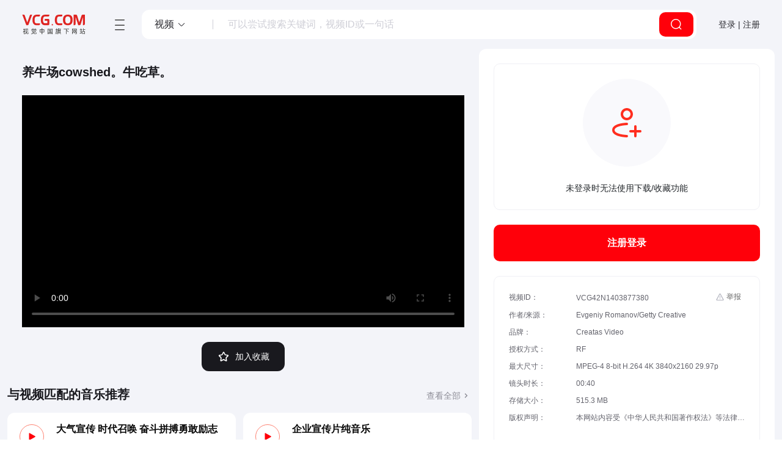

--- FILE ---
content_type: text/html; charset=utf-8
request_url: https://www.vcg.com/creative-video/18822944
body_size: 12423
content:
<!DOCTYPE html><html class="no-js" lang="zh"><head><meta charSet="utf-8"/><meta http-equiv="x-ua-compatible" content="ie=edge,chrome=1"/><meta name="renderer" content="webkit"/><title>养牛场сowshed。牛吃草。正版高清视频素材下载-视觉中国VCG.COM</title><meta name="description" content="视觉中国提供农业视频,奶制品视频,喂养视频,4K分辨率视频,哺乳纲视频高清4K视频素材、视频模板、实拍短片，可用于商业广告、宣传片、短视频等场景，作品编号：VCG42N1403877380，更多农业视频,奶制品视频,喂养视频,4K分辨率视频,哺乳纲视频视频素材，尽在视觉中国VCG.COM版权图库。"/><meta name="keywords" content="农业视频,奶制品视频,喂养视频,4K分辨率视频,哺乳纲视频,弗里斯兰奶牛视频,牛视频,高清格式视频,动物视频,农场视频"/><meta name="viewport" content="minimum-scale=1, initial-scale=1, width=device-width, shrink-to-fit=no, user-scalable=no"/><link rel="icon" href="/favicon.ico" type="image/x-icon"/><link rel="shortcut icon" href="/favicon.ico" type="image/x-icon"/><meta http-equiv="x-dns-prefetch-control" content="on"/><meta name="baidu-site-verification" content="codeva-6BdT0sSFfN"/><link rel="dns-prefetch" href="https://vcg00.cfp.cn"/><link rel="dns-prefetch" href="https://vcg01.cfp.cn"/><link rel="dns-prefetch" href="https://vcg02.cfp.cn"/><link rel="dns-prefetch" href="https://vcg03.cfp.cn"/><link rel="dns-prefetch" href="https://vcg04.cfp.cn"/><link rel="dns-prefetch" href="https://vcg05.cfp.cn"/><link rel="dns-prefetch" href="https://res-vcg.cfp.cn"/><link rel="dns-prefetch" href="https://gossv-vcg.cfp.cn"/><link rel="canonical" href="https://www.vcg.com/creative-video/18822944"/><link rel="preload" href="https://res-vcg.cfp.cn/vci/vciab39a9d/vcgicon.cdn.css" as="style"/><link rel="stylesheet" href="https://res-vcg.cfp.cn/vci/vciab39a9d/vcgicon.cdn.css"/><link rel="preload" href="/creative-video/18822944?cssId=css-creative-video-detailsshaerj01fpkv9s&amp;css=precss.css" as="style"/><link rel="stylesheet" href="/creative-video/18822944?cssId=css-creative-video-detailsshaerj01fpkv9s&amp;css=precss.css"/><link rel="preload" href="https://res-vcg.cfp.cn/res/3_1767002991617/js/vendors.1437042c.chunk.js" as="script"/><link rel="preload" href="https://res-vcg.cfp.cn/res/3_1767002991617/js/client.c441130d.js" as="script"/><link rel="preload" href="https://res-vcg.cfp.cn/res/3_1767002991617/js/vendors~8kContent~about~accountinfo~activity~addservice~admin~aigc~aigc-avatar~aigcHelp~ailab~api~au~7853dfee.89c7ae97.chunk.js" as="script"/><link rel="preload" href="https://res-vcg.cfp.cn/res/3_1767002991617/js/vendors~8kContent~about~accountinfo~activity~addservice~admin~aigc~aigcHelp~ailab~api~audio~audio-de~96a68798.a41dd09c.chunk.js" as="script"/><link rel="preload" href="https://res-vcg.cfp.cn/res/3_1767002991617/js/vendors~8kContent~about~accountinfo~activity~addservice~admin~aigc~aigcHelp~ailab~api~audio~audio-de~f1fc1d06.3f303c80.chunk.js" as="script"/><link rel="preload" href="https://res-vcg.cfp.cn/res/3_1767002991617/js/vendors~accountinfo~activity~aigc-avatar~audio~audio-detail~audio-search~automobile~colorSearch~cont~ddb64f23.fbee78a2.chunk.js" as="script"/><link rel="preload" href="https://res-vcg.cfp.cn/res/3_1767002991617/js/creative-video-detail.29b3c801.chunk.js" as="script"/><script type="application/ld+json">{"@context":"https://schema.org/","@type":"VideoObject","name":"养牛场сowshed。牛吃草。","keywords":"农业视频,奶制品视频,喂养视频,4K分辨率视频,哺乳纲视频,弗里斯兰奶牛视频,牛视频,高清格式视频,动物视频,农场视频","size":"MPEG-4 8-bit H.264 4K 3840x2160 29.97p","contentUrl":"https://www.vcg.com/creative-video/18822944","contentSize":"515.3 MB","creator":{"@type":"Organization","name":"creditLine","brand":{"@type":"Brand","name":"Creatas Video"}},"identifier":{"@type":"PropertyValue","propertyID":"resId","value":"VCG42N1403877380"}}</script>    <script src="/cdn_cgi_bs_bot/static/crypto.min.js"></script>
    <script src="/cdn_cgi_bs_bot/static/bot-score-v1.js"></script>
    <script src="/cdn_cgi_bs_captcha/static/js/waf_captcha_embedded_bs.js"></script>
</head><body><h1 class="cnFuDN6tHFvX"><a href="https://www.vcg.com/creative-video/18822944">养牛场сowshed。牛吃草。</a></h1><div id="app"><div class="_3TexM"><header class="_6N-SN header-search"><a href="/" class="_1X4up" title="视觉中国旗下网站 VCG.COM"><img src="//vcg00.cfp.cn/static/img/logo.svg" alt="视觉中国旗下网站 VCG.COM" width="104" height="32"/></a><div class="_2UjGL"><div class="feEfJ"><button type="button" class="_2HOir" title="网站目录"><i class="vcico vcico-v2menu" role="img" aria-label="menu"></i></button><div class="BPFi4 Yt57H"><div class="_1SGhs"><nav class="_2Oa_v"><div class="_3I8T_"></div><ul><li data-active="true" class="_26t4t _2eOm_"><a class="_20G4Z" href="/creative/" title="图片素材库" target="_self">创意</a><div class="_4qq0z"><a href="/creative/" target="_self" class="top-nav-clink">图片</a><a href="/creative-video/" target="_self" class="top-nav-clink">视频</a><a href="/illustration/" target="_self" class="top-nav-clink">设计</a><a href="/font/" target="_self" class="top-nav-clink">字体</a></div></li><li class="_26t4t"><a class="_20G4Z" href="https://www.cfp.cn" title="资讯素材库" target="_self">资讯</a></li><li class="_26t4t"><a class="_20G4Z" href="/creative-video/" title="视频素材库" target="_self">视频</a><div class="_4qq0z"><a href="/creative-video/" target="_self" class="top-nav-clink">创意视频</a><a href="https://www.cfp.cn/editorial-video" target="_self" class="top-nav-clink">资讯视频</a></div></li><li class="_26t4t"><a class="_20G4Z" href="/music/" title="音频素材库" target="_self">音频</a><div class="_4qq0z"><a href="/music/" target="_self" class="top-nav-clink">音乐</a><a href="/music/sound-effects/" target="_self" class="top-nav-clink">音效</a></div></li><li class="_26t4t"><a class="_20G4Z" title="更多服务">更多服务</a><div class="_4qq0z"><a href="/addservice/" target="_self" class="top-nav-clink">内容定制服务</a><a href="/dam/" target="_self" class="top-nav-clink">数字资产管理</a><a href="/aigcHelp/" target="_self" class="top-nav-clink">AI能力与服务</a><a href="https://www.vcgapi.com" target="_blank" class="top-nav-clink">API服务</a><a href="/data-service/" target="_self" class="top-nav-clink">数据服务</a></div></li></ul></nav><nav class="_2Oa_v _2rIPC"><ul><li class="_26t4t _2eOm_"><a class="_20G4Z _13mrl" href="/creative/" title="图片" target="_self">图片</a></li><li class="_26t4t"><a class="_20G4Z _13mrl" href="/creative-video/" title="视频" target="_self">视频</a></li><li class="_26t4t"><a class="_20G4Z _13mrl" href="/illustration/" title="设计" target="_self">设计</a></li><li class="_26t4t"><a class="_20G4Z _13mrl" href="/font/" title="字体" target="_self">字体</a></li></ul></nav><div class="_1J8Dg uz-0P"><div class="_2ggZL"><h4 class="eVAJy">创意图片</h4><p>海量高质量创意图片，覆盖各主题类别，包含大量独家内容，满足不同项目的创意设计与配图需求。</p><a class="TwUm5" href="/creative/" target="_self">全部创意图片<i class="vcico vcico-v2arrow-left"></i></a></div><div class="_1G6mj"><div class="_3Rzh5"><a class="_2Ud-B" href="/sets/" target="_top">精选专题<i class="vcico vcico-v2down" aria-hidden="true"></i></a></div><div class="_3Rzh5"><a class="_2Ud-B" href="/creative-insight/topSearches" target="_top">创意洞察<i class="vcico vcico-v2down" aria-hidden="true"></i></a></div></div></div><div class="_3-EYf uz-0P"><h4 class="eVAJy _1ELIL">创意热搜趋势</h4><div class="_3or-g"><div class="IWaJm"><a class="_3FLTC _2PJ2m" href="/creative-insight/topSearches?date=7" title="更多" target="_blank">更多</a></div></div></div><div class="_3-EYf uz-0P"><h4 class="eVAJy _1ELIL">流行图片类别</h4><div class="_3or-g"><div class="IWaJm"><a class="_3FLTC" title="城市风光" href="/creative-image/城市风光/" target="_self">城市风光</a><a class="_3FLTC" title="自然风光" href="/creative-image/自然风光/" target="_self">自然风光</a><a class="_3FLTC" title="人物" href="/creative-image/人物/" target="_self">人物</a><a class="_3FLTC" title="静物" href="/creative-image/静物/" target="_self">静物</a><a class="_3FLTC" title="动物" href="/creative-image/动物/" target="_self">动物</a><a class="_3FLTC" title="植物" href="/creative-image/植物/" target="_self">植物</a><a class="_3FLTC" title="行业" href="/creative-image/行业/" target="_self">行业</a><a class="_3FLTC" title="室内建筑" href="/creative-image/室内建筑/" target="_self">室内建筑</a><a class="_3FLTC" title="背景" href="/creative-image/背景/" target="_self">背景</a><a class="_3FLTC" title="节日节气" href="/creative-image/节日节气/" target="_self">节日节气</a><a class="_3FLTC" title="社会民生" href="/creative-image/社会民生/" target="_self">社会民生</a><a class="_3FLTC" title="环保公益" href="/creative-image/环保公益/" target="_self">环保公益</a><a class="_3FLTC" title="党建" href="/creative-image/党建/" target="_self">党建</a><a class="_3FLTC" title="元素" href="/creative-image/元素/" target="_self">元素</a><a class="_3FLTC" title="Icon" href="/creative-image/Icon/" target="_self">Icon</a></div></div></div></div></div></div><div class="_1wRNZ"><div class="_3eCky"><div class="_2raUC"><div role="button" class="_3ERs-" tabindex="0"><span>视频</span><i class="vcico vcico-v2down"></i></div><div class="f4GGL" hidden=""><div class="_2QY19"><ul><li role="presentation" class="OU-sb"><span>图片</span></li><li role="presentation" class="OU-sb _2MpM6"><span>视频</span></li><li role="presentation" class="OU-sb"><span>音频</span></li><li role="presentation" class="OU-sb"><span>字体</span></li></ul></div></div></div><div class="tgfcY"><input class="content-search" id="content-search" value="" autoComplete="off" placeholder="可以尝试搜索关键词，视频ID或一句话" tabindex="0"/></div><button type="button" class="hPXby" title="点击搜索"><i class="vcico vcico-v2search" aria-hidden="true"></i></button></div></div></div><div class="_2R0lX"><button class="_2ooXh _3yhJv">登录 | 注册</button></div></header><div class="BY2Vm"><div class="bGQ-Q"><div class="_3xhmA"><div class="_3NMeG"><h2 class="_6nuTh">养牛场сowshed。牛吃草。</h2><button class="_3ZBit _3yhJv"><span class="_2Ckkb"><svg class="_1vy8Q" viewBox="0 0 1024 1024" width="32" height="32"><defs><style></style></defs><path d="M344.9 299.3v546.9h447.7V299.3H344.9zm390.6 489.9H401.9V356.3h333.7v432.9z"></path><path d="M677.6 177.8H231.5v556.4h57V234.8h389.1z"></path></svg></span></button></div><div class="_1GWlm" id="videoContainer"><video controls="" controlsList="nodownload" data-alt="养牛场сowshed。牛吃草。正版创意视频素材" poster="//gossv-vcg.cfp.cn/videos/snapshot/VCG42N1403877380_1.jpg" src="//gossv-vcg.cfp.cn/videos/mts_videos/medium/VCG42N1403877380.mp4"><track kind="captions"/></video><div class="_1Ti4V"></div></div><div class="LpQkQ"><button class="_3LE9i _3yhJv"><i class="vcico vcico-v2-star"></i>加入收藏</button></div><div class="_3ynZG">养牛场сowshed。牛吃草。视频素材作品是由视觉中国旗下网站（VCG.COM）的视频品牌合作方：Creatas Video提供，素材ID:VCG42N1403877380；母带存储:MPEG-4 8-bit H.264 4K 3840x2160 29.97p；镜头长度:00:40；原始拍摄:4K;当前视频素材提供下载与正版授权服务，助力您的品牌提升。</div></div></div><div class="_2hCVE"><div class="_34zDM"><div class="_3KkuL"><div class="_3zv-v"><svg width="64" height="64" fill="none"><path fill-rule="evenodd" clip-rule="evenodd" d="M32 12a6 6 0 100 12 6 6 0 000-12zm-10 6c0-5.523 4.477-10 10-10s10 4.477 10 10-4.477 10-10 10-10-4.477-10-10zM32.051 36h-.049l-.17.007a60.08 60.08 0 00-3.077.219c-2.008.195-4.66.549-7.288 1.18-2.66.638-5.143 1.525-6.917 2.712C12.8 41.29 12 42.555 12 44c0 1.445.8 2.71 2.55 3.882 1.774 1.187 4.258 2.074 6.917 2.712 2.629.631 5.28.985 7.289 1.18a60.303 60.303 0 003.077.219l.169.006.04.001h.008a2.001 2.001 0 01-.101 4L32 54l-.051 2h-.008l-.015-.001-.054-.002a45.48 45.48 0 01-.93-.043 64.154 64.154 0 01-2.573-.199c-2.116-.205-4.965-.582-7.836-1.271-2.84-.682-5.857-1.705-8.208-3.278C9.951 49.617 8 47.274 8 44c0-3.274 1.95-5.617 4.325-7.206 2.351-1.573 5.367-2.596 8.208-3.278 2.871-.689 5.72-1.066 7.836-1.271a64.122 64.122 0 013.304-.235l.199-.007.054-.002h.02S31.95 32 32 34l-.051-2a2 2 0 11.102 4zM46 36a2 2 0 012 2v16a2 2 0 11-4 0V38a2 2 0 012-2z" fill="#FF2E1F"></path><path fill-rule="evenodd" clip-rule="evenodd" d="M56 46a2 2 0 01-2 2H38a2 2 0 110-4h16a2 2 0 012 2z" fill="#FF2E1F"></path></svg></div><p class="_1l0WS">未登录时无法使用下载/收藏功能</p></div><button class="_3lao- _3yhJv">注册登录</button></div><article id="ysf-hook" class="_2jOZD"><div class="_3z8Ak"><div class="_2RZz9 _2t4x6"><button class="_1PrkS _3yhJv"><i class="vcico vcico-warning2 _2JEXO"></i><span>举报</span></button></div><div class="_2aJmV xuTwm"><span class="_2DJHI">视频ID：</span><span class="_190Pv">VCG42N1403877380<button class="_2nVIj _3yhJv"><span class="_2Ckkb"><svg class="_1Bxgo" viewBox="0 0 1024 1024" width="32" height="32"><defs><style></style></defs><path d="M344.9 299.3v546.9h447.7V299.3H344.9zm390.6 489.9H401.9V356.3h333.7v432.9z"></path><path d="M677.6 177.8H231.5v556.4h57V234.8h389.1z"></path></svg></span></button></span></div><div class="_2aJmV"><span class="_2DJHI">作者/来源：</span><span class="_190Pv"><span><a title="Evgeniy Romanov/Getty Creative" href="/creative-video-search/?creditLine=Evgeniy Romanov/视觉中国">Evgeniy Romanov/Getty Creative</a></span></span></div><div class="_2aJmV"><span class="_2DJHI">品牌：</span><span class="_190Pv">Creatas Video</span></div><div class="_2aJmV"><span class="_2DJHI">授权方式：</span><span class="_190Pv">RF</span></div><div class="_2aJmV"><span class="_2DJHI">最大尺寸：</span><span class="_190Pv">MPEG-4 8-bit H.264 4K 3840x2160 29.97p</span></div><div class="_2aJmV"><span class="_2DJHI">镜头时长：</span><span class="_190Pv">00:40</span></div><div class="_2aJmV"><span class="_2DJHI">存储大小：</span><span class="_190Pv">515.3 MB</span></div><div class="_2aJmV"><span class="_2DJHI">版权声明：</span><span class="_190Pv _2dDUW">本网站内容受《中华人民共和国著作权法》等法律保护。
              经版权人或相关权利人授权，本网站有权就该内容的使用与其他第三方签署许可使用协议。
              如您需获取本网站内容，请与本网站沟通具体使用细节并签署许可使用协议。
              未经许可使用本网站内容，则可能面临构成侵权并承担侵权赔偿责任等法律风险。</span></div></div></article></div></div><div class="_37ppo"><article class="zhp6k"><div class="_1-rR1"><h2>关键词</h2><span class="_2Ckkb _2jiJg"><i class="vcico vcico-help2"></i></span></div><div class="_5dE6s"><div id="keyword_list" class="_1p1Ub"><a href="/creative-video-search/nongye/" id="keyword_0" class="_3YMnh" title="农业视频素材" target="_blank">农业</a><a href="/creative-video-search/naizhipin/" id="keyword_1" class="_3YMnh" title="奶制品视频素材" target="_blank">奶制品</a><a href="/creative-video-search/weiyang/" id="keyword_2" class="_3YMnh" title="喂养视频素材" target="_blank">喂养</a><a href="/creative-video-search/144902274/" id="keyword_3" class="_3YMnh" title="4K分辨率视频素材" target="_blank">4K分辨率</a><a href="/creative-video-search/哺乳纲/" id="keyword_4" class="_3YMnh" title="哺乳纲视频素材" target="_blank">哺乳纲</a><a href="/creative-video-search/fulisilannainiu/" id="keyword_5" class="_3YMnh" title="弗里斯兰奶牛视频素材" target="_blank">弗里斯兰奶牛</a><a href="/creative-video-search/niu/" id="keyword_6" class="_3YMnh" title="牛视频素材" target="_blank">牛</a><a href="/creative-video-search/gaoqinggeshi/" id="keyword_7" class="_3YMnh" title="高清格式视频素材" target="_blank">高清格式</a><button id="keyword_8" target="_blank" title="动物视频素材" class="_3YMnh _3yhJv">动物</button><button id="keyword_9" target="_blank" title="农场视频素材" class="_3YMnh _3yhJv">农场</button><button id="keyword_10" target="_blank" title="畜舍视频素材" class="_3YMnh _3yhJv">畜舍</button><button id="keyword_11" target="_blank" title="影片视频素材" class="_3YMnh _3yhJv">影片</button><button id="keyword_12" target="_blank" title="非美国地点视频素材" class="_3YMnh _3yhJv">非美国地点</button><button id="keyword_13" target="_blank" title="仓房视频素材" class="_3YMnh _3yhJv">仓房</button><button id="keyword_14" target="_blank" title="母牛视频素材" class="_3YMnh _3yhJv">母牛</button><button id="keyword_15" target="_blank" title="动物头视频素材" class="_3YMnh _3yhJv">动物头</button><button id="keyword_16" target="_blank" title="实时视频素材" class="_3YMnh _3yhJv">实时</button><button id="keyword_17" target="_blank" title="干草视频素材" class="_3YMnh _3yhJv">干草</button><button id="keyword_18" target="_blank" title="牲畜视频素材" class="_3YMnh _3yhJv">牲畜</button><button id="keyword_19" target="_blank" title="图像视频素材" class="_3YMnh _3yhJv">图像</button><button id="keyword_20" target="_blank" title="乳牛场视频素材" class="_3YMnh _3yhJv">乳牛场</button><button id="keyword_21" target="_blank" title="动物身体部位视频素材" class="_3YMnh _3yhJv">动物身体部位</button><button id="keyword_22" target="_blank" title="动物乳房视频素材" class="_3YMnh _3yhJv">动物乳房</button><button id="keyword_23" target="_blank" title="小母牛视频素材" class="_3YMnh _3yhJv">小母牛</button><button id="keyword_24" target="_blank" title="大农场视频素材" class="_3YMnh _3yhJv">大农场</button><button id="keyword_25" target="_blank" title="水平画幅视频素材" class="_3YMnh _3yhJv">水平画幅</button><button id="keyword_26" target="_blank" title="甲烷视频素材" class="_3YMnh _3yhJv">甲烷</button><button id="keyword_27" target="_blank" title="俄罗斯视频素材" class="_3YMnh _3yhJv">俄罗斯</button></div><button class="_3YMnh _31DiE _3yhJv">展开全部</button></div></article><div class="_2vnlU"><div class="_1H4Ws"><div class="TrJ1n"><h2>相似视频</h2><button class="_3yhJv">查看全部<svg class="arrowRight_svg__icon" viewBox="0 0 1024 1024" width="128" height="128"><path d="M430.4 728.9l-53.7-53.8L539.8 512 376.7 348.9l53.7-53.8L647.3 512z"></path></svg></button></div><div class="_2OLkT _3sXc6" style="height:480.12499999999994px"><div style="top:0;left:0;width:424.99999999999994px;height:239.06249999999997px" class="_2Kyng _33Mfr"><a href="/creative-video/18823430" title="养牛场сowshed。牛吃草。视频素材" target="_blank"><div class="_38GeV"><picture><source data-srcset="//gossv-vcg.cfp.cn/videos/snapshot/VCG42N1403876610_1.jpg?x-oss-process=image/format,webp" type="image/webp"/><source data-srcset="//gossv-vcg.cfp.cn/videos/snapshot/VCG42N1403876610_1.jpg" type="image/jpg"/><img src="//gossv-vcg.cfp.cn/videos/snapshot/VCG42N1403876610_1.jpg"/></picture><div class="_3OQ6H vload"></div><div class="RcCav"></div></div></a><div class="_3FlUZ"><div class="_3l-4I"><div><span class="_2NoQ9">00:18</span><span class="_31dSp _1oLUG">4K</span></div><div></div></div><a href="/creative-video/18823430" target="_blank"></a><div class="_1fxLb"></div></div></div><div style="top:0;left:426.99999999999994px;width:424.99999999999994px;height:239.06249999999997px" class="_2Kyng _33Mfr"><a href="/creative-video/18823165" title="养牛场сowshed。牛吃草。视频素材" target="_blank"><div class="_38GeV"><picture><source data-srcset="//gossv-vcg.cfp.cn/videos/snapshot/VCG42N1403876706_1.jpg?x-oss-process=image/format,webp" type="image/webp"/><source data-srcset="//gossv-vcg.cfp.cn/videos/snapshot/VCG42N1403876706_1.jpg" type="image/jpg"/><img src="//gossv-vcg.cfp.cn/videos/snapshot/VCG42N1403876706_1.jpg"/></picture><div class="_3OQ6H vload"></div><div class="RcCav"></div></div></a><div class="_3FlUZ"><div class="_3l-4I"><div><span class="_2NoQ9">00:27</span><span class="_31dSp _1oLUG">4K</span></div><div></div></div><a href="/creative-video/18823165" target="_blank"></a><div class="_1fxLb"></div></div></div><div style="top:0;left:853.9999999999999px;width:424.99999999999994px;height:239.06249999999997px" class="_2Kyng _33Mfr"><a href="/creative-video/18823406" title="养牛场сowshed。牛吃草。视频素材" target="_blank"><div class="_38GeV"><picture><source data-srcset="//gossv-vcg.cfp.cn/videos/snapshot/VCG42N1403876583_1.jpg?x-oss-process=image/format,webp" type="image/webp"/><source data-srcset="//gossv-vcg.cfp.cn/videos/snapshot/VCG42N1403876583_1.jpg" type="image/jpg"/><img src="//gossv-vcg.cfp.cn/videos/snapshot/VCG42N1403876583_1.jpg"/></picture><div class="_3OQ6H vload"></div><div class="RcCav"></div></div></a><div class="_3FlUZ"><div class="_3l-4I"><div><span class="_2NoQ9">00:19</span><span class="_31dSp _1oLUG">4K</span></div><div></div></div><a href="/creative-video/18823406" target="_blank"></a><div class="_1fxLb"></div></div></div><div style="top:0;left:1280.9999999999998px;width:424.99999999999994px;height:239.06249999999997px" class="_2Kyng _33Mfr"><a href="/creative-video/18822154" title="养牛场сowshed。牛吃草。视频素材" target="_blank"><div class="_38GeV"><picture><source data-srcset="//gossv-vcg.cfp.cn/videos/snapshot/VCG42N1403877479_00001.jpg?x-oss-process=image/format,webp" type="image/webp"/><source data-srcset="//gossv-vcg.cfp.cn/videos/snapshot/VCG42N1403877479_00001.jpg" type="image/jpg"/><img src="//gossv-vcg.cfp.cn/videos/snapshot/VCG42N1403877479_00001.jpg"/></picture><div class="_3OQ6H vload"></div><div class="RcCav"></div></div></a><div class="_3FlUZ"><div class="_3l-4I"><div><span class="_2NoQ9">00:40</span><span class="_31dSp _1oLUG">4K</span></div><div></div></div><a href="/creative-video/18822154" target="_blank"></a><div class="_1fxLb"></div></div></div><div style="top:0;left:1707.9999999999998px;width:424.99999999999994px;height:239.06249999999997px" class="_2Kyng _33Mfr"><a href="/creative-video/18823022" title="养牛场сowshed。牛吃草。视频素材" target="_blank"><div class="_38GeV"><picture><source data-srcset="//gossv-vcg.cfp.cn/videos/snapshot/VCG42N1403780087_1.jpg?x-oss-process=image/format,webp" type="image/webp"/><source data-srcset="//gossv-vcg.cfp.cn/videos/snapshot/VCG42N1403780087_1.jpg" type="image/jpg"/><img src="//gossv-vcg.cfp.cn/videos/snapshot/VCG42N1403780087_1.jpg"/></picture><div class="_3OQ6H vload"></div><div class="RcCav"></div></div></a><div class="_3FlUZ"><div class="_3l-4I"><div><span class="_2NoQ9">00:15</span><span class="_31dSp _1oLUG">4K</span></div><div></div></div><a href="/creative-video/18823022" target="_blank"></a><div class="_1fxLb"></div></div></div><div style="top:0;left:2134.9999999999995px;width:424.99999999999994px;height:239.06249999999997px" class="_2Kyng _33Mfr"><a href="/creative-video/18822138" title="冬季养牛场сowshed。牛吃草。视频素材" target="_blank"><div class="_38GeV"><picture><source data-srcset="//gossv-vcg.cfp.cn/videos/snapshot/VCG42N1403612863_1.jpg?x-oss-process=image/format,webp" type="image/webp"/><source data-srcset="//gossv-vcg.cfp.cn/videos/snapshot/VCG42N1403612863_1.jpg" type="image/jpg"/><img src="//gossv-vcg.cfp.cn/videos/snapshot/VCG42N1403612863_1.jpg"/></picture><div class="_3OQ6H vload"></div><div class="RcCav"></div></div></a><div class="_3FlUZ"><div class="_3l-4I"><div><span class="_2NoQ9">00:18</span><span class="_31dSp _1oLUG">4K</span></div><div></div></div><a href="/creative-video/18822138" target="_blank"></a><div class="_1fxLb"></div></div></div><div style="top:241.06249999999997px;left:0;width:424.99999999999994px;height:239.06249999999997px" class="_2Kyng _33Mfr"><a href="/creative-video/18822934" title="养牛场сowshed。牛吃草。视频素材" target="_blank"><div class="_38GeV"><picture><source data-srcset="//gossv-vcg.cfp.cn/videos/snapshot/VCG42N1403780050_1.jpg?x-oss-process=image/format,webp" type="image/webp"/><source data-srcset="//gossv-vcg.cfp.cn/videos/snapshot/VCG42N1403780050_1.jpg" type="image/jpg"/><img src="//gossv-vcg.cfp.cn/videos/snapshot/VCG42N1403780050_1.jpg"/></picture><div class="_3OQ6H vload"></div><div class="RcCav"></div></div></a><div class="_3FlUZ"><div class="_3l-4I"><div><span class="_2NoQ9">00:24</span><span class="_31dSp _1oLUG">4K</span></div><div></div></div><a href="/creative-video/18822934" target="_blank"></a><div class="_1fxLb"></div></div></div><div style="top:241.06249999999997px;left:426.99999999999994px;width:424.99999999999994px;height:239.06249999999997px" class="_2Kyng _33Mfr"><a href="/creative-video/18822144" title="养牛场сowshed。牛吃草。视频素材" target="_blank"><div class="_38GeV"><picture><source data-srcset="//gossv-vcg.cfp.cn/videos/snapshot/VCG42N1403782137_1.jpg?x-oss-process=image/format,webp" type="image/webp"/><source data-srcset="//gossv-vcg.cfp.cn/videos/snapshot/VCG42N1403782137_1.jpg" type="image/jpg"/><img src="//gossv-vcg.cfp.cn/videos/snapshot/VCG42N1403782137_1.jpg"/></picture><div class="_3OQ6H vload"></div><div class="RcCav"></div></div></a><div class="_3FlUZ"><div class="_3l-4I"><div><span class="_2NoQ9">00:14</span><span class="_31dSp _1oLUG">4K</span></div><div></div></div><a href="/creative-video/18822144" target="_blank"></a><div class="_1fxLb"></div></div></div><div style="top:241.06249999999997px;left:853.9999999999999px;width:424.99999999999994px;height:239.06249999999997px" class="_2Kyng _33Mfr"><a href="/creative-video/18823380" title="冬季养牛场сowshed。牛吃草。视频素材" target="_blank"><div class="_38GeV"><picture><source data-srcset="//gossv-vcg.cfp.cn/videos/snapshot/VCG42N1403611333_1.jpg?x-oss-process=image/format,webp" type="image/webp"/><source data-srcset="//gossv-vcg.cfp.cn/videos/snapshot/VCG42N1403611333_1.jpg" type="image/jpg"/><img src="//gossv-vcg.cfp.cn/videos/snapshot/VCG42N1403611333_1.jpg"/></picture><div class="_3OQ6H vload"></div><div class="RcCav"></div></div></a><div class="_3FlUZ"><div class="_3l-4I"><div><span class="_2NoQ9">00:27</span><span class="_31dSp _1oLUG">4K</span></div><div></div></div><a href="/creative-video/18823380" target="_blank"></a><div class="_1fxLb"></div></div></div><div style="top:241.06249999999997px;left:1280.9999999999998px;width:424.99999999999994px;height:239.06249999999997px" class="_2Kyng _33Mfr"><a href="/creative-video/18822930" title="冬季养牛场сowshed。牛吃草。视频素材" target="_blank"><div class="_38GeV"><picture><source data-srcset="//gossv-vcg.cfp.cn/videos/snapshot/VCG42N1403612473_1.jpg?x-oss-process=image/format,webp" type="image/webp"/><source data-srcset="//gossv-vcg.cfp.cn/videos/snapshot/VCG42N1403612473_1.jpg" type="image/jpg"/><img src="//gossv-vcg.cfp.cn/videos/snapshot/VCG42N1403612473_1.jpg"/></picture><div class="_3OQ6H vload"></div><div class="RcCav"></div></div></a><div class="_3FlUZ"><div class="_3l-4I"><div><span class="_2NoQ9">00:20</span><span class="_31dSp _1oLUG">4K</span></div><div></div></div><a href="/creative-video/18822930" target="_blank"></a><div class="_1fxLb"></div></div></div></div></div></div></div></div><footer class="_115nM"><div class="sUELB"><div class="_2T31c"><div class="NOmTq"><a href="/" class="_3c2cp" title="网站首页"><img src="//vcg00.cfp.cn/static/img/logo.svg" alt="logo"/></a><div class="R68nF"><p>违法和不良信息举报电话：400-818-2525</p><p>举报邮箱：jubao@vcg.com</p><p>隐私问题反馈邮箱：privacy@vcg.com</p><p><span>网信算备：320412518076101230013 号</span> <span>网信算备：320412518076101230021 号</span></p><p>江苏省常州市武进区西太湖科技产业园禾香路123号6号楼一楼102室</p><p class="_466mU"><span>© 汉华易美视觉科技有限公司 All Rights Reserved</span> <a href="https://beian.miit.gov.cn/" target="_blank" rel="noopener noreferrer nofollow">苏ICP备19044258号-25</a>  <a href="https://res-vcg.cfp.cn/file/%E6%B1%89%E5%8D%8E%E6%98%93%E7%BE%8E%E8%A7%86%E8%A7%89%E7%A7%91%E6%8A%80ICP%E8%AE%B8%E5%8F%AF%E8%AF%8120191206.pdf" target="_blank" rel="noopener noreferrer nofollow">苏B2-20191025</a></p><p><a href="http://www.beian.gov.cn/portal/registerSystemInfo?recordcode=32041202001826" rel="noopener noreferrer nofollow" target="_blank"><img alt="gov" style="margin-right:6px;width:17px;height:17px;vertical-align:sub" src="https://vcg00.cfp.cn/static/img/icons/BA.png"/>苏公网安备 32041202001826号</a>  <a href="https://res-vcg.cfp.cn/file/%E5%87%BA%E7%89%88%E7%89%A9%E7%BB%8F%E8%90%A5%E8%AE%B8%E5%8F%AF%E8%AF%81%EF%BC%88%E9%99%84%E6%9C%AC%EF%BC%89-%E6%B1%89%E5%8D%8E%E6%98%93%E7%BE%8E.pdf" rel="noopener noreferrer nofollow" target="_blank">出版物经营许可证</a>  <a href="https://res-vcg.cfp.cn/file/%E7%BD%91%E7%BB%9C%E6%96%87%E5%8C%96%E7%BB%8F%E8%90%A5%E8%AE%B8%E5%8F%AF%E8%AF%81%EF%BC%88%E5%89%AF%E6%9C%AC%EF%BC%89-%E6%B1%89%E5%8D%8E%E6%98%93%E7%BE%8E-2023.4.pdf" rel="noopener noreferrer nofollow" target="_blank">网络文化经营许可证</a></p></div></div><ul class="_2HR2_"><li class="_29g9u"><p class="_3rB7B">关于我们</p><a class="_3OTnw" href="/contact" target="_blank" title="公司简介">公司简介</a><a class="_3OTnw" href="https://newsroom.vcg.com/" target="_blank" title="新闻中心">新闻中心</a><a class="_3OTnw" href="https://webapi.cninfo.com.cn/shgs/company.html?companyid=000681&amp;foreColor=rgb(0,97,216)" target="_blank" title="投资者关系">投资者关系</a><a class="_3OTnw" href="https://www.shijuegongyi.org.cn/" target="_blank" title="视觉公益基金会">视觉公益基金会</a><a class="_3OTnw" href="/joinus" target="_blank" title="招聘信息">招聘信息</a><a class="_3OTnw" href="/contributors" target="_blank" title="合作供稿">合作供稿</a></li><li class="_29g9u"><p class="_3rB7B">网站协议</p><a class="_3OTnw" href="/help/website-terms" target="_blank" title="用户协议">用户协议</a><a class="_3OTnw" href="/help/privacy-policy" target="_blank" title="隐私政策">隐私政策</a><a class="_3OTnw" href="/help/auth-message" target="_blank" title="授权协议">授权协议</a><a class="_3OTnw" href="//res-vcg.cfp.cn/file/VCG%E5%B9%B3%E5%8F%B0%E8%87%AA%E5%BE%8B%E5%85%AC%E7%BA%A6.pdf" target="_blank" title="平台自律公约">平台自律公约</a></li><li class="_29g9u"><p class="_3rB7B">更多产品</p><a class="_3OTnw" href="https://500px.com.cn/" target="_blank" title="500PX">500PX</a><a class="_3OTnw" href="https://yuan.500px.com.cn/home" target="_blank" title="元视觉">元视觉</a><a class="_3OTnw" href="https://ishijue.com/" target="_blank" title="爱视觉">爱视觉</a><a class="_3OTnw" href="/daohang/" target="_blank" title="更多">更多</a></li><li class="_29g9u"><p class="_3rB7B">关注我们</p><img src="//vcg00.cfp.cn/html/images/wechat/wechat1.jpg" alt="公众号"/></li></ul></div></div></footer></div><script>(function(){var el = document.createElement("script");el.src = "https://lf1-cdn-tos.bytegoofy.com/goofy/ttzz/push.js?69b917ab3983fc66d259cbc0a67e1a9a7deb9487dce7ed62313212129c4244a219d1c501ebd3301f5e2290626f5b53d078c8250527fa0dfd9783a026ff3cf719";el.id = "ttzz";var s = document.getElementsByTagName("script")[0];s.parentNode.insertBefore(el, s);})(window)</script><script>window.App={"clientUrl":"https:\u002F\u002Fwww.vcg.com","system":{"uuid":"c83b5517-3af2-4e16-b27b-49d65a720a64","cfpUrl":"https:\u002F\u002Fwww.cfp.cn","appUrl":"https:\u002F\u002Fwww.vcg.com","welcomeTemplateId":1211,"uid":"","isMobile":false,"siteConfig":{"updateTime":1768246577630,"bigEventGray":false,"openDialog":false,"dialogContent":"","loginAdv":"","navList":[{"id":0,"pid":"root,0","title":"首页","titleAttr":"商业图片下载网","screenWidth":"narrow","url":"\u002F"},{"id":1,"pid":"root,1","title":"创意","titleAttr":"图片素材库","subTitle":"创意内容","url":"\u002Fcreative\u002F","children":[{"id":10,"pid":"root,1,0","title":"图片","url":"\u002Fcreative\u002F","subTitle":"创意图片","description":"海量高质量创意图片，覆盖各主题类别，包含大量独家内容，满足不同项目的创意设计与配图需求。","aText":"全部创意图片","children":[{"id":100,"pid":"root,1,0,0","title":"精选专题","url":"\u002Fsets\u002F","target":"_top"},{"id":101,"pid":"root,1,0,1","title":"创意洞察","target":"_top","url":"\u002Fcreative-insight\u002FtopSearches"}],"hot":{"title":"创意热搜趋势","query":"creativeInsightHotRank","variables":{"pageType":"hotRank","type":"1","date":"7"},"url":"\u002Fcreative-image\u002F","more":"\u002Fcreative-insight\u002FtopSearches?date=7"},"popular":{"title":"流行图片类别","url":"\u002Fcreative-image\u002F","children":["城市风光","自然风光","人物","静物","动物","植物","行业","室内建筑","背景","节日节气","社会民生","环保公益","党建","元素","Icon"]}},{"id":11,"pid":"root,1,1","title":"视频","url":"\u002Fcreative-video\u002F","subTitle":"创意视频","description":"数千万创意视频供您选择，覆盖各主题类别，支持4K分辨率及多种文件格式，包含大量独家内容，满足不同项目需求。","aText":"全部创意视频","children":[{"id":110,"pid":"root,1,1,0","title":"精选专题","target":"_top","url":"\u002Fcreative-video\u002Fsets\u002F"},{"id":111,"pid":"root,1,1,1","title":"创意洞察","target":"_top","url":"\u002Fcreative-insight\u002FtopSearches?type=2"}],"hot":{"title":"创意热搜趋势","query":"creativeInsightHotRank","variables":{"pageType":"hotRank","type":"2","date":"30"},"url":"\u002Fcreative-video-search\u002F","more":"\u002Fcreative-insight\u002FtopSearches?type=2"},"popular":{"title":"流行视频类别","url":"\u002Fcreative-video-search\u002F","children":["科技","城市","风景","美食","汽车","航拍","星空","商务","医疗","生活"]}},{"id":12,"pid":"root,1,2","title":"设计","url":"\u002Fillustration\u002F","subTitle":"设计素材","description":"海量设计素材，包含插画、模版、背景、图标等类别，内容兼顾创意潮流与时效，多种文件格式供您选择。","aText":"全部设计素材","children":[{"id":120,"pid":"root,1,2,0","title":"精选专题","url":"\u002Fsets\u002F","target":"_top"}],"popular":{"title":"流行设计类别","url":"\u002Fcreative-illustration\u002F","style":{"width":"66.6%"},"children":["设计模版","免抠元素","创意背景","PPT模版"]}},{"id":13,"pid":"root,1,3","title":"字体","url":"\u002Ffont\u002F","subTitle":"字体","description":"为您提供数百款各类版权字体，完全满足设计和正文字体需求，华文字库官方合作伙伴。","aText":"版权字库","children":[{"id":130,"pid":"root,1,3,0","title":"华文字库","url":"https:\u002F\u002Fsinotype.vcg.com\u002F","target":"_blank"}]}]},{"id":2,"pid":"root,2","title":"资讯","titleAttr":"资讯素材库","rightIcon":"","url":"https:\u002F\u002Fwww.cfp.cn"},{"id":3,"pid":"root,3","title":"视频","titleAttr":"视频素材库","url":"\u002Fcreative-video\u002F","children":[{"id":30,"pid":"root,3,0","title":"创意视频","url":"\u002Fcreative-video\u002F"},{"id":31,"pid":"root,3,1","title":"资讯视频","url":"https:\u002F\u002Fwww.cfp.cn\u002Feditorial-video"}]},{"id":4,"pid":"root,4","title":"音频","titleAttr":"音频素材库","url":"\u002Fmusic\u002F","children":[{"id":30,"pid":"root,4,0","title":"音乐","url":"\u002Fmusic\u002F"},{"id":31,"pid":"root,4,1","title":"音效","url":"\u002Fmusic\u002Fsound-effects\u002F"}]},{"id":5,"pid":"root,5","title":"更多服务","url":"javascript:void(0)","children":[{"id":50,"pid":"root,5,0","title":"内容定制服务","url":"\u002Faddservice\u002F"},{"id":51,"pid":"root,5,1","title":"数字资产管理","url":"\u002Fdam\u002F"},{"id":52,"pid":"root,5,2","title":"AI能力与服务","url":"\u002FaigcHelp\u002F"},{"id":53,"pid":"root,5,3","title":"API服务","url":"https:\u002F\u002Fwww.vcgapi.com","target":"_blank","rel":"nofollow"},{"id":54,"pid":"root,5,4","title":"数据服务","url":"\u002Fdata-service\u002F"}]}]},"aigcKnowledge":"本人知悉该素材为【AI生成合成内容】，并承诺不恶意删除、篡改、隐匿其显式和隐式标识。","aigcKnowledge2":"【！本选项仅限需要下载无显式标识版本的用户勾选】本人申请下载无显式标识版本，并承诺发布时按法规添加标识，未履行标识义务的责任由本人承担。","aigcDesc":"本图片是创作者利用第三方AI（人工智能）工具生成技术辅助创作而成的数字艺术作品","saenv":"Vcgzhengshi","path":"\u002F","domain":".vcg.com","secure":true,"maxAge":7776000000,"webHOST":"www.vcg.com","clientIP":"3.146.206.192","buyPageUrl":"\u002F\u002Fbuy.vcg.com\u002F","filterToggle":0,"filterMode":0,"vfMode":1,"planB":true,"scene":"online","showAIsearchTip":true,"vjshiId":5970453,"_nosafeRef":true},"pathname":"\u002Fcreative-video\u002F18822944","seoLink":"https:\u002F\u002Fwww.vcg.com\u002Fcreative-video\u002F18822944","seoTitle":null,"cssLink":"\u002Fcreative-video\u002F18822944?cssId=css-creative-video-detailsshaerj01fpkv9s&css=precss.css","apolloState":{"VideoType:18822944":{"id":"18822944","resId":"VCG42N1403877380","title":"养牛场сowshed。牛吃草。","showTitle":true,"width":"3840","height":"2160","clipLength":"00:40","licenseType":"RF","era":"当代","size":"515.3 MB","fps":"29.97","assetFormat":"mp4","assetFamily":2,"providerId":"1","providerName":"Getty Creative","graphicalStyle":1,"pluginName":"","modifyRange":"","softwareVersion":"","options":"4K","shotSpeed":"实时","specialShotType":"无","colorType":"","brandName":"Creatas Video","creditLine":"Evgeniy Romanov\u002FGetty Creative","cameraman":"Evgeniy Romanov\u002F视觉中国","photographerType":11,"masterRecord":"MPEG-4 8-bit H.264 4K 3840x2160 29.97p","copyright":"","onlineTime":"2022-06-24 10:52:14","picUrl":"\u002F\u002Fgossv-vcg.cfp.cn\u002Fvideos\u002Fsnapshot\u002FVCG42N1403877380_1.jpg","videoUrl":"\u002F\u002Fgossv-vcg.cfp.cn\u002Fvideos\u002Fmts_videos\u002Fmedium\u002FVCG42N1403877380.mp4","ossMedium":"http:\u002F\u002Fgossv-vcg.cfp.cn\u002Fvideos\u002Fmts_videos\u002Fmedium\u002FVCG42N1403877380.mp4?Expires=1768253812&OSSAccessKeyId=LTAI2pb9T0vkLPEC&Signature=naGT1gioid%2B%2ByroL8Khn6wMQ1BQ%3D&response-content-disposition=attachment%3B%20filename%3DVCG42N1403877380.mp4&response-content-type=application%2Foctet-stream","picUrlList":{"type":"json","json":["\u002F\u002Fgossv-vcg.cfp.cn\u002F\u002F\u002Fgossv-vcg.cfp.cn\u002Fvideos\u002Fsnapshot\u002FVCG42N1403877380_1.jpg","\u002F\u002Fgossv-vcg.cfp.cn\u002F\u002F\u002Fgossv-vcg.cfp.cn\u002Fvideos\u002Fsnapshot\u002FVCG42N1403877380_2.jpg","\u002F\u002Fgossv-vcg.cfp.cn\u002F\u002F\u002Fgossv-vcg.cfp.cn\u002Fvideos\u002Fsnapshot\u002FVCG42N1403877380_3.jpg","\u002F\u002Fgossv-vcg.cfp.cn\u002F\u002F\u002Fgossv-vcg.cfp.cn\u002Fvideos\u002Fsnapshot\u002FVCG42N1403877380_4.jpg","\u002F\u002Fgossv-vcg.cfp.cn\u002F\u002F\u002Fgossv-vcg.cfp.cn\u002Fvideos\u002Fsnapshot\u002FVCG42N1403877380_5.jpg"]},"colume1":null,"caption":"\u003Cbr\u002F\u003E养牛场сowshed。牛吃草。","keywords":{"type":"json","json":["农业","奶制品","喂养","4K分辨率","哺乳纲","弗里斯兰奶牛","牛","高清格式","动物","农场","畜舍","影片","非美国地点","仓房","母牛","动物头","实时","干草","牲畜","图像","乳牛场","动物身体部位","动物乳房","小母牛","大农场","水平画幅","甲烷","俄罗斯"]},"prevId":null,"nextId":null,"onlyEdit":false,"productMode":null,"__typename":"VideoType"},"$ROOT_QUERY.videoDetails({\"authType\":\"\",\"demoVideoAuth\":\"\",\"id\":\"18822944\",\"uid\":\"\",\"videoSize\":\"\"})":{"video":{"type":"id","generated":false,"id":"VideoType:18822944","typename":"VideoType"},"authCheck":{"type":"id","generated":false,"id":"PurchaseResourceDataType:null","typename":"PurchaseResourceDataType"},"downloadType":"no","downloadText":"购买授权","showTipInfo":false,"defaultSelectType":"WEB","gettyData":[],"authInfos":[],"hadPurchased":false,"tryAuth":{"type":"id","generated":true,"id":"$ROOT_QUERY.videoDetails({\"authType\":\"\",\"demoVideoAuth\":\"\",\"id\":\"18822944\",\"uid\":\"\",\"videoSize\":\"\"}).tryAuth","typename":"TryAuthListType"},"sizeData":[],"smallSizeData":[],"similar":[{"type":"id","generated":false,"id":"VideoSimilarType:18823430","typename":"VideoSimilarType"},{"type":"id","generated":false,"id":"VideoSimilarType:18823165","typename":"VideoSimilarType"},{"type":"id","generated":false,"id":"VideoSimilarType:18823406","typename":"VideoSimilarType"},{"type":"id","generated":false,"id":"VideoSimilarType:18822154","typename":"VideoSimilarType"},{"type":"id","generated":false,"id":"VideoSimilarType:18823022","typename":"VideoSimilarType"},{"type":"id","generated":false,"id":"VideoSimilarType:18822138","typename":"VideoSimilarType"},{"type":"id","generated":false,"id":"VideoSimilarType:18822934","typename":"VideoSimilarType"},{"type":"id","generated":false,"id":"VideoSimilarType:18822144","typename":"VideoSimilarType"},{"type":"id","generated":false,"id":"VideoSimilarType:18823380","typename":"VideoSimilarType"},{"type":"id","generated":false,"id":"VideoSimilarType:18822930","typename":"VideoSimilarType"}],"useList":null,"__typename":"VideoDetailsType"},"PurchaseResourceDataType:null":{"id":null,"resId":null,"checkResult":null,"code":null,"message":null,"specification":null,"thumbnailUrl":null,"pa":null,"noLimitSpecialLine":null,"__typename":"PurchaseResourceDataType"},"$ROOT_QUERY.videoDetails({\"authType\":\"\",\"demoVideoAuth\":\"\",\"id\":\"18822944\",\"uid\":\"\",\"videoSize\":\"\"}).tryAuth":{"canDown":null,"reason":null,"__typename":"TryAuthListType"},"VideoSimilarType:18823430":{"id":"18823430","resId":"VCG42N1403876610","title":"养牛场сowshed。牛吃草。","width":3840,"height":2160,"picUrl":"\u002F\u002Fgossv-vcg.cfp.cn\u002Fvideos\u002Fsnapshot\u002FVCG42N1403876610_1.jpg","videoUrl":"\u002F\u002Fgossv-vcg.cfp.cn\u002Fvideos\u002Fmts_videos\u002Fpreview\u002FVCG42N1403876610.mp4","licenseType":"RF","clipLength":"00:18","options":"4K","specialShotType":"无","graphicalStyle":1,"__typename":"VideoSimilarType"},"VideoSimilarType:18823165":{"id":"18823165","resId":"VCG42N1403876706","title":"养牛场сowshed。牛吃草。","width":3840,"height":2160,"picUrl":"\u002F\u002Fgossv-vcg.cfp.cn\u002Fvideos\u002Fsnapshot\u002FVCG42N1403876706_1.jpg","videoUrl":"\u002F\u002Fgossv-vcg.cfp.cn\u002Fvideos\u002Fmts_videos\u002Fpreview\u002FVCG42N1403876706.mp4","licenseType":"RF","clipLength":"00:27","options":"4K","specialShotType":"无","graphicalStyle":1,"__typename":"VideoSimilarType"},"VideoSimilarType:18823406":{"id":"18823406","resId":"VCG42N1403876583","title":"养牛场сowshed。牛吃草。","width":3840,"height":2160,"picUrl":"\u002F\u002Fgossv-vcg.cfp.cn\u002Fvideos\u002Fsnapshot\u002FVCG42N1403876583_1.jpg","videoUrl":"\u002F\u002Fgossv-vcg.cfp.cn\u002Fvideos\u002Fmts_videos\u002Fpreview\u002FVCG42N1403876583.mp4","licenseType":"RF","clipLength":"00:19","options":"4K","specialShotType":"无","graphicalStyle":1,"__typename":"VideoSimilarType"},"VideoSimilarType:18822154":{"id":"18822154","resId":"VCG42N1403877479","title":"养牛场сowshed。牛吃草。","width":3840,"height":2160,"picUrl":"\u002F\u002Fgossv-vcg.cfp.cn\u002Fvideos\u002Fsnapshot\u002FVCG42N1403877479_00001.jpg","videoUrl":"\u002F\u002Fgossv-vcg.cfp.cn\u002Fvideos\u002Fmts_videos\u002Fpreview\u002FVCG42N1403877479.mp4","licenseType":"RF","clipLength":"00:40","options":"4K","specialShotType":"无","graphicalStyle":1,"__typename":"VideoSimilarType"},"VideoSimilarType:18823022":{"id":"18823022","resId":"VCG42N1403780087","title":"养牛场сowshed。牛吃草。","width":3840,"height":2160,"picUrl":"\u002F\u002Fgossv-vcg.cfp.cn\u002Fvideos\u002Fsnapshot\u002FVCG42N1403780087_1.jpg","videoUrl":"\u002F\u002Fgossv-vcg.cfp.cn\u002Fvideos\u002Fmts_videos\u002Fpreview\u002FVCG42N1403780087.mp4","licenseType":"RF","clipLength":"00:15","options":"4K","specialShotType":"无","graphicalStyle":1,"__typename":"VideoSimilarType"},"VideoSimilarType:18822138":{"id":"18822138","resId":"VCG42N1403612863","title":"冬季养牛场сowshed。牛吃草。","width":3840,"height":2160,"picUrl":"\u002F\u002Fgossv-vcg.cfp.cn\u002Fvideos\u002Fsnapshot\u002FVCG42N1403612863_1.jpg","videoUrl":"\u002F\u002Fgossv-vcg.cfp.cn\u002Fvideos\u002Fmts_videos\u002Fpreview\u002FVCG42N1403612863.mp4","licenseType":"RF","clipLength":"00:18","options":"4K","specialShotType":"无","graphicalStyle":1,"__typename":"VideoSimilarType"},"VideoSimilarType:18822934":{"id":"18822934","resId":"VCG42N1403780050","title":"养牛场сowshed。牛吃草。","width":3840,"height":2160,"picUrl":"\u002F\u002Fgossv-vcg.cfp.cn\u002Fvideos\u002Fsnapshot\u002FVCG42N1403780050_1.jpg","videoUrl":"\u002F\u002Fgossv-vcg.cfp.cn\u002Fvideos\u002Fmts_videos\u002Fpreview\u002FVCG42N1403780050.mp4","licenseType":"RF","clipLength":"00:24","options":"4K","specialShotType":"无","graphicalStyle":1,"__typename":"VideoSimilarType"},"VideoSimilarType:18822144":{"id":"18822144","resId":"VCG42N1403782137","title":"养牛场сowshed。牛吃草。","width":3840,"height":2160,"picUrl":"\u002F\u002Fgossv-vcg.cfp.cn\u002Fvideos\u002Fsnapshot\u002FVCG42N1403782137_1.jpg","videoUrl":"\u002F\u002Fgossv-vcg.cfp.cn\u002Fvideos\u002Fmts_videos\u002Fpreview\u002FVCG42N1403782137.mp4","licenseType":"RF","clipLength":"00:14","options":"4K","specialShotType":"无","graphicalStyle":1,"__typename":"VideoSimilarType"},"VideoSimilarType:18823380":{"id":"18823380","resId":"VCG42N1403611333","title":"冬季养牛场сowshed。牛吃草。","width":3840,"height":2160,"picUrl":"\u002F\u002Fgossv-vcg.cfp.cn\u002Fvideos\u002Fsnapshot\u002FVCG42N1403611333_1.jpg","videoUrl":"\u002F\u002Fgossv-vcg.cfp.cn\u002Fvideos\u002Fmts_videos\u002Fpreview\u002FVCG42N1403611333.mp4","licenseType":"RF","clipLength":"00:27","options":"4K","specialShotType":"无","graphicalStyle":1,"__typename":"VideoSimilarType"},"VideoSimilarType:18822930":{"id":"18822930","resId":"VCG42N1403612473","title":"冬季养牛场сowshed。牛吃草。","width":3840,"height":2160,"picUrl":"\u002F\u002Fgossv-vcg.cfp.cn\u002Fvideos\u002Fsnapshot\u002FVCG42N1403612473_1.jpg","videoUrl":"\u002F\u002Fgossv-vcg.cfp.cn\u002Fvideos\u002Fmts_videos\u002Fpreview\u002FVCG42N1403612473.mp4","licenseType":"RF","clipLength":"00:20","options":"4K","specialShotType":"无","graphicalStyle":1,"__typename":"VideoSimilarType"},"ROOT_QUERY":{"videoDetails({\"authType\":\"\",\"demoVideoAuth\":\"\",\"id\":\"18822944\",\"uid\":\"\",\"videoSize\":\"\"})":{"type":"id","generated":true,"id":"$ROOT_QUERY.videoDetails({\"authType\":\"\",\"demoVideoAuth\":\"\",\"id\":\"18822944\",\"uid\":\"\",\"videoSize\":\"\"})","typename":"VideoDetailsType"},"getUseAuthPriceByUserIdAndResId({\"assetType\":2,\"resourceId\":\"18822944\",\"userId\":\"\"})":null,"creativeKeyWordTransformList({\"phraseType\":1,\"phrases\":[\"农业\",\"奶制品\",\"喂养\",\"4K分辨率\",\"哺乳纲\",\"弗里斯兰奶牛\",\"牛\",\"高清格式\",\"动物\",\"农场\",\"畜舍\",\"影片\",\"非美国地点\",\"仓房\",\"母牛\",\"动物头\",\"实时\",\"干草\",\"牲畜\",\"图像\",\"乳牛场\",\"动物身体部位\",\"动物乳房\",\"小母牛\",\"大农场\",\"水平画幅\",\"甲烷\",\"俄罗斯\"]})":{"type":"id","generated":true,"id":"$ROOT_QUERY.creativeKeyWordTransformList({\"phraseType\":1,\"phrases\":[\"农业\",\"奶制品\",\"喂养\",\"4K分辨率\",\"哺乳纲\",\"弗里斯兰奶牛\",\"牛\",\"高清格式\",\"动物\",\"农场\",\"畜舍\",\"影片\",\"非美国地点\",\"仓房\",\"母牛\",\"动物头\",\"实时\",\"干草\",\"牲畜\",\"图像\",\"乳牛场\",\"动物身体部位\",\"动物乳房\",\"小母牛\",\"大农场\",\"水平画幅\",\"甲烷\",\"俄罗斯\"]})","typename":"keyWordTransformList"},"getCreativeVideoOtherSet({\"rid\":\"VCG42N1403877380\"})":{"type":"id","generated":true,"id":"$ROOT_QUERY.getCreativeVideoOtherSet({\"rid\":\"VCG42N1403877380\"})","typename":"CreativeVideoOtherSetBodyType"}},"$ROOT_QUERY.creativeKeyWordTransformList({\"phraseType\":1,\"phrases\":[\"农业\",\"奶制品\",\"喂养\",\"4K分辨率\",\"哺乳纲\",\"弗里斯兰奶牛\",\"牛\",\"高清格式\",\"动物\",\"农场\",\"畜舍\",\"影片\",\"非美国地点\",\"仓房\",\"母牛\",\"动物头\",\"实时\",\"干草\",\"牲畜\",\"图像\",\"乳牛场\",\"动物身体部位\",\"动物乳房\",\"小母牛\",\"大农场\",\"水平画幅\",\"甲烷\",\"俄罗斯\"]})":{"phrases":{"type":"json","json":["nongye","naizhipin","weiyang","144902274","哺乳纲","fulisilannainiu","niu","gaoqinggeshi","dongwu","nongchang","chushe","yingpian","feimeiguodidian","cangfang","69507","dongwutou","45763","28962","shengchu","tuxiang","乳牛场","dongwushentibuwei","动物乳房","xiaomuniu","danongchang","shuipinghuafu","jiawan","eluosi"]},"phraseType":2,"__typename":"keyWordTransformList"},"$ROOT_QUERY.getCreativeVideoOtherSet({\"rid\":\"VCG42N1403877380\"})":{"success":true,"message":"查询关联专题成功","data":[],"__typename":"CreativeVideoOtherSetBodyType"}}}</script><script>var _hmt = _hmt || [];(function(d) {var j = d.createElement("script");j.async = true;j.src = "https://hm.baidu.com/hm.js?5fd2e010217c332a79f6f3c527df12e9";d.body.appendChild(j);})(document);(function(){var sys = window._SYS_ = (window.App || {}).system || {};_hmt.push(['_setUserProperty', { uuid: sys.uuid, userId: sys.userId }]);_hmt.push(['_setUserId', sys.userId || '']);})();</script><script src="https://res-vcg.cfp.cn/res/3_1767002991617/js/vendors.1437042c.chunk.js"></script><script src="https://res-vcg.cfp.cn/res/3_1767002991617/js/client.c441130d.js"></script><script src="https://res-vcg.cfp.cn/res/3_1767002991617/js/vendors~8kContent~about~accountinfo~activity~addservice~admin~aigc~aigc-avatar~aigcHelp~ailab~api~au~7853dfee.89c7ae97.chunk.js"></script><script src="https://res-vcg.cfp.cn/res/3_1767002991617/js/vendors~8kContent~about~accountinfo~activity~addservice~admin~aigc~aigcHelp~ailab~api~audio~audio-de~96a68798.a41dd09c.chunk.js"></script><script src="https://res-vcg.cfp.cn/res/3_1767002991617/js/vendors~8kContent~about~accountinfo~activity~addservice~admin~aigc~aigcHelp~ailab~api~audio~audio-de~f1fc1d06.3f303c80.chunk.js"></script><script src="https://res-vcg.cfp.cn/res/3_1767002991617/js/vendors~accountinfo~activity~aigc-avatar~audio~audio-detail~audio-search~automobile~colorSearch~cont~ddb64f23.fbee78a2.chunk.js"></script><script src="https://res-vcg.cfp.cn/res/3_1767002991617/js/creative-video-detail.29b3c801.chunk.js"></script></body></html>

--- FILE ---
content_type: text/css; charset=utf-8
request_url: https://res-vcg.cfp.cn/vci/vciab39a9d/vcgicon.cdn.css
body_size: 420
content:
/*! VCG ICONFONT */@font-face{font-display:swap;font-family:vcgicons;src:url(https://res-vcg.cfp.cn/vci/vciab39a9d/fonts/vcgicons.eot);src:url(https://res-vcg.cfp.cn/vci/vciab39a9d/fonts/vcgicons.eot?#iefix) format("eot"),url(https://res-vcg.cfp.cn/vci/vciab39a9d/fonts/vcgicons.woff) format("woff"),url(https://res-vcg.cfp.cn/vci/vciab39a9d/fonts/vcgicons.ttf) format("truetype")}.vcico:before{-webkit-font-smoothing:antialiased;-moz-osx-font-smoothing:grayscale;font-display:swap;font-family:vcgicons;font-style:normal;font-variant:normal;font-weight:400;text-decoration:none;text-transform:none;vertical-align:middle}.vcico-addfavorite:before{content:"\e001"}.vcico-aigc:before{content:"\e002"}.vcico-aside:before{content:"\e003"}.vcico-camera:before{content:"\e004"}.vcico-car:before{content:"\e005"}.vcico-cardimage:before{content:"\e006"}.vcico-cardmusic:before{content:"\e007"}.vcico-cardvideo:before{content:"\e008"}.vcico-cloude:before{content:"\e009"}.vcico-creative:before{content:"\e00a"}.vcico-down:before{content:"\e00b"}.vcico-download:before{content:"\e00c"}.vcico-edit:before{content:"\e00d"}.vcico-email:before{content:"\e00e"}.vcico-erji:before{content:"\e00f"}.vcico-favorites:before{content:"\e010"}.vcico-favorites2:before{content:"\e011"}.vcico-file:before{content:"\e012"}.vcico-help:before{content:"\e013"}.vcico-help2:before{content:"\e014"}.vcico-hotline:before{content:"\e015"}.vcico-illustration:before{content:"\e016"}.vcico-imgsimg:before{content:"\e017"}.vcico-kefu:before{content:"\e018"}.vcico-lineclose:before{content:"\e019"}.vcico-loading:before{content:"\e01a"}.vcico-magic:before{content:"\e01b"}.vcico-menu:before{content:"\e01c"}.vcico-msg:before{content:"\e01d"}.vcico-music:before{content:"\e01e"}.vcico-pause:before{content:"\e01f"}.vcico-phone2:before{content:"\e020"}.vcico-play:before{content:"\e021"}.vcico-preview:before{content:"\e022"}.vcico-purchased:before{content:"\e023"}.vcico-qrcode:before{content:"\e024"}.vcico-search:before{content:"\e025"}.vcico-shader:before{content:"\e026"}.vcico-shape1:before{content:"\e027"}.vcico-shape2:before{content:"\e028"}.vcico-shape3:before{content:"\e029"}.vcico-shape4:before{content:"\e02a"}.vcico-success:before{content:"\e02b"}.vcico-time:before{content:"\e02c"}.vcico-topback:before{content:"\e02d"}.vcico-uploadimg:before{content:"\e02e"}.vcico-user:before{content:"\e02f"}.vcico-user2:before{content:"\e030"}.vcico-v2-copy:before{content:"\e031"}.vcico-v2-down:before{content:"\e032"}.vcico-v2-file:before{content:"\e033"}.vcico-v2-focus:before{content:"\e034"}.vcico-v2-star:before{content:"\e035"}.vcico-v2-video:before{content:"\e036"}.vcico-v2arrow-left:before{content:"\e037"}.vcico-v2back:before{content:"\e038"}.vcico-v2camera:before{content:"\e039"}.vcico-v2car:before{content:"\e03a"}.vcico-v2close:before{content:"\e03b"}.vcico-v2code:before{content:"\e03c"}.vcico-v2consult:before{content:"\e03d"}.vcico-v2creative:before{content:"\e03e"}.vcico-v2down:before{content:"\e03f"}.vcico-v2edit:before{content:"\e040"}.vcico-v2editorial:before{content:"\e041"}.vcico-v2filter:before{content:"\e042"}.vcico-v2grid:before{content:"\e043"}.vcico-v2group:before{content:"\e044"}.vcico-v2horizontal:before{content:"\e045"}.vcico-v2img:before{content:"\e046"}.vcico-v2keys:before{content:"\e047"}.vcico-v2m-select:before{content:"\e048"}.vcico-v2menu:before{content:"\e049"}.vcico-v2phone:before{content:"\e04a"}.vcico-v2refresh:before{content:"\e04b"}.vcico-v2search:before{content:"\e04c"}.vcico-v2start:before{content:"\e04d"}.vcico-video:before{content:"\e04e"}.vcico-vocal:before{content:"\e04f"}.vcico-warning:before{content:"\e050"}.vcico-warning2:before{content:"\e051"}.vcico-warning3:before{content:"\e052"}.vcico-zixun:before{content:"\e053"}.vcico-an-range{-webkit-animation:vic-an-range .8s cubic-bezier(.77,.34,.26,.67) infinite;animation:vic-an-range .8s cubic-bezier(.77,.34,.26,.67) infinite}@-webkit-keyframes vic-an-range{to{-webkit-transform:rotate(359deg);transform:rotate(359deg)}}@keyframes vic-an-range{to{-webkit-transform:rotate(359deg);transform:rotate(359deg)}}

--- FILE ---
content_type: application/javascript
request_url: https://res-vcg.cfp.cn/res/3_1767002991617/js/vendors~accountinfo~activity~aigc-avatar~audio~audio-detail~audio-search~automobile~colorSearch~cont~ddb64f23.fbee78a2.chunk.js
body_size: 4647
content:
(window.webpackJsonp=window.webpackJsonp||[]).push([[3],{1402:function(e,n,t){"use strict";t.d(n,"a",(function(){return W}));var r=t(24),o=t.n(r),i=t(74),a=t.n(i);function c(e,n,t,r){return new(t||(t=Promise))((function(o,i){function a(e){try{u(r.next(e))}catch(e){i(e)}}function c(e){try{u(r.throw(e))}catch(e){i(e)}}function u(e){var n;e.done?o(e.value):(n=e.value,n instanceof t?n:new t((function(e){e(n)}))).then(a,c)}u((r=r.apply(e,n||[])).next())}))}function u(e,n){var t,r,o,i,a={label:0,sent:function(){if(1&o[0])throw o[1];return o[1]},trys:[],ops:[]};return i={next:c(0),throw:c(1),return:c(2)},"function"==typeof Symbol&&(i[Symbol.iterator]=function(){return this}),i;function c(i){return function(c){return function(i){if(t)throw new TypeError("Generator is already executing.");for(;a;)try{if(t=1,r&&(o=2&i[0]?r.return:i[0]?r.throw||((o=r.return)&&o.call(r),0):r.next)&&!(o=o.call(r,i[1])).done)return o;switch(r=0,o&&(i=[2&i[0],o.value]),i[0]){case 0:case 1:o=i;break;case 4:return a.label++,{value:i[1],done:!1};case 5:a.label++,r=i[1],i=[0];continue;case 7:i=a.ops.pop(),a.trys.pop();continue;default:if(!(o=a.trys,(o=o.length>0&&o[o.length-1])||6!==i[0]&&2!==i[0])){a=0;continue}if(3===i[0]&&(!o||i[1]>o[0]&&i[1]<o[3])){a.label=i[1];break}if(6===i[0]&&a.label<o[1]){a.label=o[1],o=i;break}if(o&&a.label<o[2]){a.label=o[2],a.ops.push(i);break}o[2]&&a.ops.pop(),a.trys.pop();continue}i=n.call(e,a)}catch(e){i=[6,e],r=0}finally{t=o=0}if(5&i[0])throw i[1];return{value:i[0]?i[1]:void 0,done:!0}}([i,c])}}}Object.create;function l(e,n){var t="function"==typeof Symbol&&e[Symbol.iterator];if(!t)return e;var r,o,i=t.call(e),a=[];try{for(;(void 0===n||n-- >0)&&!(r=i.next()).done;)a.push(r.value)}catch(e){o={error:e}}finally{try{r&&!r.done&&(t=i.return)&&t.call(i)}finally{if(o)throw o.error}}return a}Object.create;var s=new Map([["avi","video/avi"],["gif","image/gif"],["ico","image/x-icon"],["jpeg","image/jpeg"],["jpg","image/jpeg"],["mkv","video/x-matroska"],["mov","video/quicktime"],["mp4","video/mp4"],["pdf","application/pdf"],["png","image/png"],["zip","application/zip"],["doc","application/msword"],["docx","application/vnd.openxmlformats-officedocument.wordprocessingml.document"]]);function f(e,n){var t=function(e){var n=e.name;if(n&&-1!==n.lastIndexOf(".")&&!e.type){var t=n.split(".").pop().toLowerCase(),r=s.get(t);r&&Object.defineProperty(e,"type",{value:r,writable:!1,configurable:!1,enumerable:!0})}return e}(e);if("string"!=typeof t.path){var r=e.webkitRelativePath;Object.defineProperty(t,"path",{value:"string"==typeof n?n:"string"==typeof r&&r.length>0?r:e.name,writable:!1,configurable:!1,enumerable:!0})}return t}var p=[".DS_Store","Thumbs.db"];function d(e){return c(this,void 0,void 0,(function(){return u(this,(function(n){return[2,(t=e,t.dataTransfer&&e.dataTransfer?g(e.dataTransfer,e.type):v(e))];var t}))}))}function v(e){return(null!==e.target&&e.target.files?y(e.target.files):[]).map((function(e){return f(e)}))}function g(e,n){return c(this,void 0,void 0,(function(){var t;return u(this,(function(r){switch(r.label){case 0:return e.items?(t=y(e.items).filter((function(e){return"file"===e.kind})),"drop"!==n?[2,t]:[4,Promise.all(t.map(m))]):[3,2];case 1:return[2,b(h(r.sent()))];case 2:return[2,b(y(e.files).map((function(e){return f(e)})))]}}))}))}function b(e){return e.filter((function(e){return-1===p.indexOf(e.name)}))}function y(e){for(var n=[],t=0;t<e.length;t++){var r=e[t];n.push(r)}return n}function m(e){if("function"!=typeof e.webkitGetAsEntry)return D(e);var n=e.webkitGetAsEntry();return n&&n.isDirectory?w(n):D(e)}function h(e){return e.reduce((function(e,n){return function(){for(var e=[],n=0;n<arguments.length;n++)e=e.concat(l(arguments[n]));return e}(e,Array.isArray(n)?h(n):[n])}),[])}function D(e){var n=e.getAsFile();if(!n)return Promise.reject(e+" is not a File");var t=f(n);return Promise.resolve(t)}function O(e){return c(this,void 0,void 0,(function(){return u(this,(function(n){return[2,e.isDirectory?w(e):j(e)]}))}))}function w(e){var n=e.createReader();return new Promise((function(e,t){var r=[];!function o(){var i=this;n.readEntries((function(n){return c(i,void 0,void 0,(function(){var i,a,c;return u(this,(function(u){switch(u.label){case 0:if(n.length)return[3,5];u.label=1;case 1:return u.trys.push([1,3,,4]),[4,Promise.all(r)];case 2:return i=u.sent(),e(i),[3,4];case 3:return a=u.sent(),t(a),[3,4];case 4:return[3,6];case 5:c=Promise.all(n.map(O)),r.push(c),o(),u.label=6;case 6:return[2]}}))}))}),(function(e){t(e)}))}()}))}function j(e){return c(this,void 0,void 0,(function(){return u(this,(function(n){return[2,new Promise((function(n,t){e.file((function(t){var r=f(t,e.fullPath);n(r)}),(function(e){t(e)}))}))]}))}))}var F=t(2565),k=t.n(F);function A(e,n){return"application/x-moz-file"===e.type||k()(e,n)}function E(e,n,t){if(P(e.size)){if(P(n)&&P(t))return e.size>=n&&e.size<=t;if(P(n))return e.size>=n;if(P(t))return e.size<=t}return!0}function P(e){return null!=e}function C(e){var n=e.files,t=e.accept,r=e.minSize,o=e.maxSize;return!(!e.multiple&&n.length>1)&&n.every((function(e){return A(e,t)&&E(e,r,o)}))}function x(e){return"function"==typeof e.isPropagationStopped?e.isPropagationStopped():void 0!==e.cancelBubble&&e.cancelBubble}function S(e){return e.dataTransfer?Array.prototype.some.call(e.dataTransfer.types,(function(e){return"Files"===e||"application/x-moz-file"===e})):!!e.target&&!!e.target.files}function z(e){e.preventDefault()}function T(e){return-1!==e.indexOf("MSIE")||-1!==e.indexOf("Trident/")}function L(e){return-1!==e.indexOf("Edge/")}function R(){var e=arguments.length>0&&void 0!==arguments[0]?arguments[0]:window.navigator.userAgent;return T(e)||L(e)}function I(){for(var e=arguments.length,n=new Array(e),t=0;t<e;t++)n[t]=arguments[t];return function(e){for(var t=arguments.length,r=new Array(t>1?t-1:0),o=1;o<t;o++)r[o-1]=arguments[o];return n.some((function(n){return!x(e)&&n&&n.apply(void 0,[e].concat(r)),x(e)}))}}function K(e){return function(e){if(Array.isArray(e)){for(var n=0,t=new Array(e.length);n<e.length;n++)t[n]=e[n];return t}}(e)||function(e){if(Symbol.iterator in Object(e)||"[object Arguments]"===Object.prototype.toString.call(e))return Array.from(e)}(e)||function(){throw new TypeError("Invalid attempt to spread non-iterable instance")}()}function B(e,n){return function(e){if(Array.isArray(e))return e}(e)||function(e,n){if(!(Symbol.iterator in Object(e))&&"[object Arguments]"!==Object.prototype.toString.call(e))return;var t=[],r=!0,o=!1,i=void 0;try{for(var a,c=e[Symbol.iterator]();!(r=(a=c.next()).done)&&(t.push(a.value),!n||t.length!==n);r=!0);}catch(e){o=!0,i=e}finally{try{r||null==c.return||c.return()}finally{if(o)throw i}}return t}(e,n)||function(){throw new TypeError("Invalid attempt to destructure non-iterable instance")}()}function M(e,n){var t=Object.keys(e);if(Object.getOwnPropertySymbols){var r=Object.getOwnPropertySymbols(e);n&&(r=r.filter((function(n){return Object.getOwnPropertyDescriptor(e,n).enumerable}))),t.push.apply(t,r)}return t}function G(e){for(var n=1;n<arguments.length;n++){var t=null!=arguments[n]?arguments[n]:{};n%2?M(t,!0).forEach((function(n){_(e,n,t[n])})):Object.getOwnPropertyDescriptors?Object.defineProperties(e,Object.getOwnPropertyDescriptors(t)):M(t).forEach((function(n){Object.defineProperty(e,n,Object.getOwnPropertyDescriptor(t,n))}))}return e}function _(e,n,t){return n in e?Object.defineProperty(e,n,{value:t,enumerable:!0,configurable:!0,writable:!0}):e[n]=t,e}function q(e,n){if(null==e)return{};var t,r,o=function(e,n){if(null==e)return{};var t,r,o={},i=Object.keys(e);for(r=0;r<i.length;r++)t=i[r],n.indexOf(t)>=0||(o[t]=e[t]);return o}(e,n);if(Object.getOwnPropertySymbols){var i=Object.getOwnPropertySymbols(e);for(r=0;r<i.length;r++)t=i[r],n.indexOf(t)>=0||Object.prototype.propertyIsEnumerable.call(e,t)&&(o[t]=e[t])}return o}var J=Object(r.forwardRef)((function(e,n){var t=e.children,i=W(q(e,["children"])),a=i.open,c=q(i,["open"]);return Object(r.useImperativeHandle)(n,(function(){return{open:a}}),[a]),o.a.createElement(r.Fragment,null,t(G({},c,{open:a})))}));J.displayName="Dropzone",J.propTypes={children:a.a.func,accept:a.a.oneOfType([a.a.string,a.a.arrayOf(a.a.string)]),multiple:a.a.bool,preventDropOnDocument:a.a.bool,noClick:a.a.bool,noKeyboard:a.a.bool,noDrag:a.a.bool,noDragEventsBubbling:a.a.bool,minSize:a.a.number,maxSize:a.a.number,disabled:a.a.bool,getFilesFromEvent:a.a.func,onFileDialogCancel:a.a.func,onDragEnter:a.a.func,onDragLeave:a.a.func,onDragOver:a.a.func,onDrop:a.a.func,onDropAccepted:a.a.func,onDropRejected:a.a.func};var N={isFocused:!1,isFileDialogActive:!1,isDragActive:!1,isDragAccept:!1,isDragReject:!1,draggedFiles:[],acceptedFiles:[],rejectedFiles:[]};function W(){var e=arguments.length>0&&void 0!==arguments[0]?arguments[0]:{},n=e.accept,t=e.disabled,o=void 0!==t&&t,i=e.getFilesFromEvent,a=void 0===i?d:i,c=e.maxSize,u=void 0===c?1/0:c,l=e.minSize,s=void 0===l?0:l,f=e.multiple,p=void 0===f||f,v=e.onDragEnter,g=e.onDragLeave,b=e.onDragOver,y=e.onDrop,m=e.onDropAccepted,h=e.onDropRejected,D=e.onFileDialogCancel,O=e.preventDropOnDocument,w=void 0===O||O,j=e.noClick,F=void 0!==j&&j,k=e.noKeyboard,P=void 0!==k&&k,T=e.noDrag,L=void 0!==T&&T,M=e.noDragEventsBubbling,J=void 0!==M&&M,W=Object(r.useRef)(null),H=Object(r.useRef)(null),Q=Object(r.useReducer)($,N),U=B(Q,2),V=U[0],X=U[1],Y=V.isFocused,Z=V.isFileDialogActive,ee=V.draggedFiles,ne=Object(r.useCallback)((function(){H.current&&(X({type:"openDialog"}),H.current.value=null,H.current.click())}),[X]),te=function(){Z&&setTimeout((function(){H.current&&(H.current.files.length||(X({type:"closeDialog"}),"function"==typeof D&&D()))}),300)};Object(r.useEffect)((function(){return window.addEventListener("focus",te,!1),function(){window.removeEventListener("focus",te,!1)}}),[H,Z,D]);var re=Object(r.useCallback)((function(e){W.current&&W.current.isEqualNode(e.target)&&(32!==e.keyCode&&13!==e.keyCode||(e.preventDefault(),ne()))}),[W,H]),oe=Object(r.useCallback)((function(){X({type:"focus"})}),[]),ie=Object(r.useCallback)((function(){X({type:"blur"})}),[]),ae=Object(r.useCallback)((function(){F||(R()?setTimeout(ne,0):ne())}),[H,F]),ce=Object(r.useRef)([]),ue=function(e){W.current&&W.current.contains(e.target)||(e.preventDefault(),ce.current=[])};Object(r.useEffect)((function(){return w&&(document.addEventListener("dragover",z,!1),document.addEventListener("drop",ue,!1)),function(){w&&(document.removeEventListener("dragover",z),document.removeEventListener("drop",ue))}}),[W,w]);var le=Object(r.useCallback)((function(e){e.preventDefault(),e.persist(),be(e),-1===ce.current.indexOf(e.target)&&(ce.current=[].concat(K(ce.current),[e.target])),S(e)&&Promise.resolve(a(e)).then((function(n){x(e)&&!J||(X({draggedFiles:n,isDragActive:!0,type:"setDraggedFiles"}),v&&v(e))}))}),[a,v,J]),se=Object(r.useCallback)((function(e){if(e.preventDefault(),e.persist(),be(e),e.dataTransfer)try{e.dataTransfer.dropEffect="copy"}catch(e){}return S(e)&&b&&b(e),!1}),[b,J]),fe=Object(r.useCallback)((function(e){e.preventDefault(),e.persist(),be(e);var n=ce.current.filter((function(n){return n!==e.target&&W.current&&W.current.contains(n)}));ce.current=n,n.length>0||(X({isDragActive:!1,type:"setDraggedFiles",draggedFiles:[]}),S(e)&&g&&g(e))}),[W,g,J]),pe=Object(r.useCallback)((function(e){e.preventDefault(),e.persist(),be(e),ce.current=[],S(e)&&Promise.resolve(a(e)).then((function(t){if(!x(e)||J){var r=[],o=[];t.forEach((function(e){A(e,n)&&E(e,s,u)?r.push(e):o.push(e)})),!p&&r.length>1&&o.push.apply(o,K(r.splice(0))),X({acceptedFiles:r,rejectedFiles:o,type:"setFiles"}),y&&y(r,o,e),o.length>0&&h&&h(o,e),r.length>0&&m&&m(r,e)}})),X({type:"reset"})}),[p,n,s,u,a,y,m,h,J]),de=function(e){return o?null:e},ve=function(e){return P?null:de(e)},ge=function(e){return L?null:de(e)},be=function(e){J&&e.stopPropagation()},ye=Object(r.useMemo)((function(){return function(){var e=arguments.length>0&&void 0!==arguments[0]?arguments[0]:{},n=e.refKey,t=void 0===n?"ref":n,r=e.onKeyDown,i=e.onFocus,a=e.onBlur,c=e.onClick,u=e.onDragEnter,l=e.onDragOver,s=e.onDragLeave,f=e.onDrop,p=q(e,["refKey","onKeyDown","onFocus","onBlur","onClick","onDragEnter","onDragOver","onDragLeave","onDrop"]);return G(_({onKeyDown:ve(I(r,re)),onFocus:ve(I(i,oe)),onBlur:ve(I(a,ie)),onClick:de(I(c,ae)),onDragEnter:ge(I(u,le)),onDragOver:ge(I(l,se)),onDragLeave:ge(I(s,fe)),onDrop:ge(I(f,pe))},t,W),o||P?{}:{tabIndex:0},{},p)}}),[W,re,oe,ie,ae,le,se,fe,pe,P,L,o]),me=Object(r.useCallback)((function(e){e.stopPropagation()}),[]),he=Object(r.useMemo)((function(){return function(){var e=arguments.length>0&&void 0!==arguments[0]?arguments[0]:{},t=e.refKey,r=void 0===t?"ref":t,o=e.onChange,i=e.onClick,a=q(e,["refKey","onChange","onClick"]),c=_({accept:n,multiple:p,type:"file",style:{display:"none"},onChange:de(I(o,pe)),onClick:de(I(i,me)),autoComplete:"off",tabIndex:-1},r,H);return G({},c,{},a)}}),[H,n,p,pe,o]),De=ee.length,Oe=De>0&&C({files:ee,accept:n,minSize:s,maxSize:u,multiple:p}),we=De>0&&!Oe;return G({},V,{isDragAccept:Oe,isDragReject:we,isFocused:Y&&!o,getRootProps:ye,getInputProps:he,rootRef:W,inputRef:H,open:de(ne)})}function $(e,n){switch(n.type){case"focus":return G({},e,{isFocused:!0});case"blur":return G({},e,{isFocused:!1});case"openDialog":return G({},e,{isFileDialogActive:!0});case"closeDialog":return G({},e,{isFileDialogActive:!1});case"setDraggedFiles":var t=n.isDragActive;return G({},e,{draggedFiles:n.draggedFiles,isDragActive:t});case"setFiles":return G({},e,{acceptedFiles:n.acceptedFiles,rejectedFiles:n.rejectedFiles});case"reset":return G({},e,{isFileDialogActive:!1,isDragActive:!1,draggedFiles:[],acceptedFiles:[],rejectedFiles:[]});default:return e}}},2565:function(e,n,t){"use strict";n.__esModule=!0,n.default=function(e,n){if(e&&n){var t=Array.isArray(n)?n:n.split(","),r=e.name||"",o=(e.type||"").toLowerCase(),i=o.replace(/\/.*$/,"");return t.some((function(e){var n=e.trim().toLowerCase();return"."===n.charAt(0)?r.toLowerCase().endsWith(n):n.endsWith("/*")?i===n.replace(/\/.*$/,""):o===n}))}return!0}}}]);

--- FILE ---
content_type: application/javascript
request_url: https://res-vcg.cfp.cn/res/3_1767002991617/js/vendors~8kContent~about~accountinfo~activity~addservice~admin~aigc~aigc-avatar~aigcHelp~ailab~api~au~7853dfee.89c7ae97.chunk.js
body_size: 45153
content:
(window.webpackJsonp=window.webpackJsonp||[]).push([[0],{1061:function(e,t,r){"use strict";r.r(t),t.default=function(e,t){for(var r=Object.assign({},e),n=0;n<t.length;n+=1){delete r[t[n]]}return r}},1063:function(e,t,r){"use strict";var n=r(928);Object.defineProperty(t,"__esModule",{value:!0}),Object.defineProperty(t,"resetWarned",{enumerable:!0,get:function(){return o.resetWarned}}),t.default=void 0;var o=n(r(2413));t.default=function(e,t,r){(0,o.default)(e,"[antd: ".concat(t,"] ").concat(r))}},1065:function(e,t){e.exports=function(e,t){if(!(e instanceof t))throw new TypeError("Cannot call a class as a function")},e.exports.__esModule=!0,e.exports.default=e.exports},1067:function(e,t,r){"use strict";e.exports=r(2389)},1068:function(e,t){function r(e,t){for(var r=0;r<t.length;r++){var n=t[r];n.enumerable=n.enumerable||!1,n.configurable=!0,"value"in n&&(n.writable=!0),Object.defineProperty(e,n.key,n)}}e.exports=function(e,t,n){return t&&r(e.prototype,t),n&&r(e,n),Object.defineProperty(e,"prototype",{writable:!1}),e},e.exports.__esModule=!0,e.exports.default=e.exports},1069:function(e,t,r){var n=r(2409);e.exports=function(e,t){if("function"!=typeof t&&null!==t)throw new TypeError("Super expression must either be null or a function");e.prototype=Object.create(t&&t.prototype,{constructor:{value:e,writable:!0,configurable:!0}}),Object.defineProperty(e,"prototype",{writable:!1}),t&&n(e,t)},e.exports.__esModule=!0,e.exports.default=e.exports},1070:function(e,t,r){var n=r(2410),o=r(2411),a=r(2412);e.exports=function(e){var t=o();return function(){var r,o=n(e);if(t){var i=n(this).constructor;r=Reflect.construct(o,arguments,i)}else r=o.apply(this,arguments);return a(this,r)}},e.exports.__esModule=!0,e.exports.default=e.exports},1072:function(e,t,r){"use strict";var n=r(928);Object.defineProperty(t,"__esModule",{value:!0}),t.replaceElement=i,t.cloneElement=function(e,t){return i(e,e,t)},t.isValidElement=void 0;var o=n(r(24)),a=o.isValidElement;function i(e,t,r){return a(e)?o.cloneElement(e,"function"==typeof r?r(e.props||{}):r):t}t.isValidElement=a},1074:function(e,t,r){"use strict";var n;Object.defineProperty(t,"__esModule",{value:!0}),t.default=void 0;var o=(n=r(2458))&&n.__esModule?n:{default:n};t.default=o,e.exports=o},1105:function(e,t,r){"use strict";var n=r(928),o=r(926);Object.defineProperty(t,"__esModule",{value:!0}),t.useLocaleReceiver=function(e,t){var r=l.useContext(d.default);return[l.useMemo((function(){var n=t||f.default[e||"global"],o=e&&r?r[e]:{};return(0,a.default)((0,a.default)({},"function"==typeof n?n():n),o||{})}),[e,t,r])]},t.default=void 0;var a=o(r(933)),i=o(r(1065)),u=o(r(1068)),c=o(r(1069)),s=o(r(1070)),l=n(r(24)),f=o(r(2416)),d=o(r(2339)),p=function(e){(0,c.default)(r,e);var t=(0,s.default)(r);function r(){return(0,i.default)(this,r),t.apply(this,arguments)}return(0,u.default)(r,[{key:"getLocale",value:function(){var e=this.props,t=e.componentName,r=e.defaultLocale||f.default[t||"global"],n=this.context,o=t&&n?n[t]:{};return(0,a.default)((0,a.default)({},"function"==typeof r?r():r),o||{})}},{key:"getLocaleCode",value:function(){var e=this.context,t=e&&e.locale;return e&&e.exist&&!t?f.default.locale:t}},{key:"render",value:function(){return this.props.children(this.getLocale(),this.getLocaleCode(),this.context)}}]),r}(l.Component);t.default=p,p.defaultProps={componentName:"global"},p.contextType=d.default},1147:function(e,t,r){"use strict";var n;Object.defineProperty(t,"__esModule",{value:!0}),t.default=void 0;var o=(n=r(2429))&&n.__esModule?n:{default:n};t.default=o,e.exports=o},1152:function(e,t,r){"use strict";var n=r(928);Object.defineProperty(t,"__esModule",{value:!0}),t.default=t.SizeContextProvider=void 0;var o=n(r(24)),a=o.createContext(void 0);t.SizeContextProvider=function(e){var t=e.children,r=e.size;return o.createElement(a.Consumer,null,(function(e){return o.createElement(a.Provider,{value:r||e},t)}))};var i=a;t.default=i},1202:function(e,t,r){"use strict";function n(e){return(n="function"==typeof Symbol&&"symbol"==typeof Symbol.iterator?function(e){return typeof e}:function(e){return e&&"function"==typeof Symbol&&e.constructor===Symbol&&e!==Symbol.prototype?"symbol":typeof e})(e)}function o(e){var t=function(e,t){if("object"!=n(e)||!e)return e;var r=e[Symbol.toPrimitive];if(void 0!==r){var o=r.call(e,t||"default");if("object"!=n(o))return o;throw new TypeError("@@toPrimitive must return a primitive value.")}return("string"===t?String:Number)(e)}(e,"string");return"symbol"==n(t)?t:t+""}function a(e,t,r){return(t=o(t))in e?Object.defineProperty(e,t,{value:r,enumerable:!0,configurable:!0,writable:!0}):e[t]=r,e}function i(e,t){var r=Object.keys(e);if(Object.getOwnPropertySymbols){var n=Object.getOwnPropertySymbols(e);t&&(n=n.filter((function(t){return Object.getOwnPropertyDescriptor(e,t).enumerable}))),r.push.apply(r,n)}return r}function u(e){for(var t=1;t<arguments.length;t++){var r=null!=arguments[t]?arguments[t]:{};t%2?i(Object(r),!0).forEach((function(t){a(e,t,r[t])})):Object.getOwnPropertyDescriptors?Object.defineProperties(e,Object.getOwnPropertyDescriptors(r)):i(Object(r)).forEach((function(t){Object.defineProperty(e,t,Object.getOwnPropertyDescriptor(r,t))}))}return e}function c(e,t){(null==t||t>e.length)&&(t=e.length);for(var r=0,n=Array(t);r<t;r++)n[r]=e[r];return n}function s(e,t){return function(e){if(Array.isArray(e))return e}(e)||function(e,t){var r=null==e?null:"undefined"!=typeof Symbol&&e[Symbol.iterator]||e["@@iterator"];if(null!=r){var n,o,a,i,u=[],c=!0,s=!1;try{if(a=(r=r.call(e)).next,0===t){if(Object(r)!==r)return;c=!1}else for(;!(c=(n=a.call(r)).done)&&(u.push(n.value),u.length!==t);c=!0);}catch(e){s=!0,o=e}finally{try{if(!c&&null!=r.return&&(i=r.return(),Object(i)!==i))return}finally{if(s)throw o}}return u}}(e,t)||function(e,t){if(e){if("string"==typeof e)return c(e,t);var r={}.toString.call(e).slice(8,-1);return"Object"===r&&e.constructor&&(r=e.constructor.name),"Map"===r||"Set"===r?Array.from(e):"Arguments"===r||/^(?:Ui|I)nt(?:8|16|32)(?:Clamped)?Array$/.test(r)?c(e,t):void 0}}(e,t)||function(){throw new TypeError("Invalid attempt to destructure non-iterable instance.\nIn order to be iterable, non-array objects must have a [Symbol.iterator]() method.")}()}r.r(t),r.d(t,"CSSMotionList",(function(){return ue}));var l=r(24),f=r(199),d=r.n(f);function p(e){return(p="function"==typeof Symbol&&"symbol"==typeof Symbol.iterator?function(e){return typeof e}:function(e){return e&&"function"==typeof Symbol&&e.constructor===Symbol&&e!==Symbol.prototype?"symbol":typeof e})(e)}r(1067);function v(e,t){"function"==typeof e?e(t):"object"===p(e)&&e&&"current"in e&&(e.current=t)}var h=r(2420),m=r.n(h);function y(){return!("undefined"==typeof window||!window.document||!window.document.createElement)}function g(e,t){var r={};return r[e.toLowerCase()]=t.toLowerCase(),r["Webkit".concat(e)]="webkit".concat(t),r["Moz".concat(e)]="moz".concat(t),r["ms".concat(e)]="MS".concat(t),r["O".concat(e)]="o".concat(t.toLowerCase()),r}var b,x,O,w=(b=y(),x="undefined"!=typeof window?window:{},O={animationend:g("Animation","AnimationEnd"),transitionend:g("Transition","TransitionEnd")},b&&("AnimationEvent"in x||delete O.animationend.animation,"TransitionEvent"in x||delete O.transitionend.transition),O),j={};if(y()){var P=document.createElement("div");j=P.style}var C={};function _(e){if(C[e])return C[e];var t=w[e];if(t)for(var r=Object.keys(t),n=r.length,o=0;o<n;o+=1){var a=r[o];if(Object.prototype.hasOwnProperty.call(t,a)&&a in j)return C[e]=t[a],C[e]}return""}var E=_("animationend"),k=_("transitionend"),M=!(!E||!k),S=E||"animationend",F=k||"transitionend";function A(e,t){return e?"object"===n(e)?e[t.replace(/-\w/g,(function(e){return e[1].toUpperCase()}))]:"".concat(e,"-").concat(t):null}function N(e){var t=Object(l.useRef)(!1),r=s(Object(l.useState)(e),2),n=r[0],o=r[1];return Object(l.useEffect)((function(){return function(){t.current=!0}}),[]),[n,function(e){t.current||o(e)}]}var T=y()?l.useLayoutEffect:l.useEffect,R=function(e){return+setTimeout(e,16)},V=function(e){return clearTimeout(e)};"undefined"!=typeof window&&"requestAnimationFrame"in window&&(R=function(e){return window.requestAnimationFrame(e)},V=function(e){return window.cancelAnimationFrame(e)});var L=0,$=new Map;function I(e){$.delete(e)}function q(e){var t=arguments.length>1&&void 0!==arguments[1]?arguments[1]:1,r=L+=1;function n(t){if(0===t)I(r),e();else{var o=R((function(){n(t-1)}));$.set(r,o)}}return n(t),r}q.cancel=function(e){var t=$.get(e);return I(t),V(t)};var D=["prepare","start","active","end"];function H(e){return"active"===e||"end"===e}var z=function(e,t){var r=s(l.useState("none"),2),n=r[0],o=r[1],a=s(function(){var e=l.useRef(null);function t(){q.cancel(e.current)}return l.useEffect((function(){return function(){t()}}),[]),[function r(n){var o=arguments.length>1&&void 0!==arguments[1]?arguments[1]:2;t();var a=q((function(){o<=1?n({isCanceled:function(){return a!==e.current}}):r(n,o-1)}));e.current=a},t]}(),2),i=a[0],u=a[1];return T((function(){if("none"!==n&&"end"!==n){var e=D.indexOf(n),r=D[e+1],a=t(n);!1===a?o(r):i((function(e){function t(){e.isCanceled()||o(r)}!0===a?t():Promise.resolve(a).then(t)}))}}),[e,n]),l.useEffect((function(){return function(){u()}}),[]),[function(){o("prepare")},n]};function U(e,t,r,n){var o=n.motionEnter,i=void 0===o||o,c=n.motionAppear,f=void 0===c||c,d=n.motionLeave,p=void 0===d||d,v=n.motionDeadline,h=n.motionLeaveImmediately,m=n.onAppearPrepare,y=n.onEnterPrepare,g=n.onLeavePrepare,b=n.onAppearStart,x=n.onEnterStart,O=n.onLeaveStart,w=n.onAppearActive,j=n.onEnterActive,P=n.onLeaveActive,C=n.onAppearEnd,_=n.onEnterEnd,E=n.onLeaveEnd,k=n.onVisibleChanged,M=s(N(),2),A=M[0],R=M[1],V=s(N("none"),2),L=V[0],$=V[1],I=s(N(null),2),q=I[0],D=I[1],U=Object(l.useRef)(!1),B=Object(l.useRef)(null),W=Object(l.useRef)(!1),K=Object(l.useRef)(null);function Y(){return r()||K.current}var G=Object(l.useRef)(!1);function J(e){var t,r=Y();e&&!e.deadline&&e.target!==r||("appear"===L&&G.current?t=null==C?void 0:C(r,e):"enter"===L&&G.current?t=null==_?void 0:_(r,e):"leave"===L&&G.current&&(t=null==E?void 0:E(r,e)),!1===t||W.current||($("none"),D(null)))}var Z=s(function(e){var t=Object(l.useRef)(),r=Object(l.useRef)(e);r.current=e;var n=l.useCallback((function(e){r.current(e)}),[]);function o(e){e&&(e.removeEventListener(F,n),e.removeEventListener(S,n))}return l.useEffect((function(){return function(){o(t.current)}}),[]),[function(e){t.current&&t.current!==e&&o(t.current),e&&e!==t.current&&(e.addEventListener(F,n),e.addEventListener(S,n),t.current=e)},o]}(J),1)[0],Q=l.useMemo((function(){var e,t,r;switch(L){case"appear":return a(e={},"prepare",m),a(e,"start",b),a(e,"active",w),e;case"enter":return a(t={},"prepare",y),a(t,"start",x),a(t,"active",j),t;case"leave":return a(r={},"prepare",g),a(r,"start",O),a(r,"active",P),r;default:return{}}}),[L]),X=s(z(L,(function(e){if("prepare"===e){var t=Q.prepare;return!!t&&t(Y())}var r;te in Q&&D((null===(r=Q[te])||void 0===r?void 0:r.call(Q,Y(),null))||null);return"active"===te&&(Z(Y()),v>0&&(clearTimeout(B.current),B.current=setTimeout((function(){J({deadline:!0})}),v))),!0})),2),ee=X[0],te=X[1],re=H(te);G.current=re,T((function(){if(R(t),e){var r,n=U.current;U.current=!0,!n&&t&&f&&(r="appear"),n&&t&&i&&(r="enter"),(n&&!t&&p||!n&&h&&!t&&p)&&(r="leave"),r&&($(r),ee())}}),[t]),Object(l.useEffect)((function(){("appear"===L&&!f||"enter"===L&&!i||"leave"===L&&!p)&&$("none")}),[f,i,p]),Object(l.useEffect)((function(){return function(){clearTimeout(B.current),W.current=!0}}),[]),Object(l.useEffect)((function(){void 0!==A&&"none"===L&&(null==k||k(A))}),[A,L]);var ne=q;return Q.prepare&&"start"===te&&(ne=u({transition:"none"},ne)),[L,te,ne,null!=A?A:t]}function B(e,t){if(!(e instanceof t))throw new TypeError("Cannot call a class as a function")}function W(e,t){for(var r=0;r<t.length;r++){var n=t[r];n.enumerable=n.enumerable||!1,n.configurable=!0,"value"in n&&(n.writable=!0),Object.defineProperty(e,o(n.key),n)}}function K(e,t,r){return t&&W(e.prototype,t),r&&W(e,r),Object.defineProperty(e,"prototype",{writable:!1}),e}function Y(e,t){return(Y=Object.setPrototypeOf?Object.setPrototypeOf.bind():function(e,t){return e.__proto__=t,e})(e,t)}function G(e,t){if("function"!=typeof t&&null!==t)throw new TypeError("Super expression must either be null or a function");e.prototype=Object.create(t&&t.prototype,{constructor:{value:e,writable:!0,configurable:!0}}),Object.defineProperty(e,"prototype",{writable:!1}),t&&Y(e,t)}function J(e){return(J=Object.setPrototypeOf?Object.getPrototypeOf.bind():function(e){return e.__proto__||Object.getPrototypeOf(e)})(e)}function Z(){try{var e=!Boolean.prototype.valueOf.call(Reflect.construct(Boolean,[],(function(){})))}catch(e){}return(Z=function(){return!!e})()}function Q(e,t){if(t&&("object"==n(t)||"function"==typeof t))return t;if(void 0!==t)throw new TypeError("Derived constructors may only return object or undefined");return function(e){if(void 0===e)throw new ReferenceError("this hasn't been initialised - super() hasn't been called");return e}(e)}function X(e){var t=Z();return function(){var r,n=J(e);if(t){var o=J(this).constructor;r=Reflect.construct(n,arguments,o)}else r=n.apply(this,arguments);return Q(this,r)}}var ee=function(e){G(r,e);var t=X(r);function r(){return B(this,r),t.apply(this,arguments)}return K(r,[{key:"render",value:function(){return this.props.children}}]),r}(l.Component);var te=function(e){var t=e;function r(e){return!(!e.motionName||!t)}"object"===n(e)&&(t=e.transitionSupport);var o=l.forwardRef((function(e,t){var n=e.visible,o=void 0===n||n,i=e.removeOnLeave,c=void 0===i||i,f=e.forceRender,p=e.children,h=e.motionName,y=e.leavedClassName,g=e.eventProps,b=r(e),x=Object(l.useRef)(),O=Object(l.useRef)();var w=s(U(b,o,(function(){try{return(e=x.current||O.current)instanceof HTMLElement?e:d.a.findDOMNode(e)}catch(e){return null}var e}),e),4),j=w[0],P=w[1],C=w[2],_=w[3],E=Object(l.useRef)(t);E.current=t;var k,M=l.useCallback((function(e){x.current=e,v(E.current,e)}),[]),S=u(u({},g),{},{visible:o});if(p)if("none"!==j&&r(e)){var F,N;"prepare"===P?N="prepare":H(P)?N="active":"start"===P&&(N="start"),k=p(u(u({},S),{},{className:m()(A(h,j),(F={},a(F,A(h,"".concat(j,"-").concat(N)),N),a(F,h,"string"==typeof h),F)),style:C}),M)}else k=_?p(u({},S),M):c?f?p(u(u({},S),{},{style:{display:"none"}}),M):null:p(u(u({},S),{},{className:y}),M);else k=null;return l.createElement(ee,{ref:O},k)}));return o.displayName="CSSMotion",o}(M);function re(e,t){if(null==e)return{};var r,n,o=function(e,t){if(null==e)return{};var r={};for(var n in e)if({}.hasOwnProperty.call(e,n)){if(t.indexOf(n)>=0)continue;r[n]=e[n]}return r}(e,t);if(Object.getOwnPropertySymbols){var a=Object.getOwnPropertySymbols(e);for(n=0;n<a.length;n++)r=a[n],t.indexOf(r)>=0||{}.propertyIsEnumerable.call(e,r)&&(o[r]=e[r])}return o}function ne(e){var t;return u(u({},t=e&&"object"===n(e)&&"key"in e?e:{key:e}),{},{key:String(t.key)})}function oe(){var e=arguments.length>0&&void 0!==arguments[0]?arguments[0]:[];return e.map(ne)}function ae(){var e=arguments.length>0&&void 0!==arguments[0]?arguments[0]:[],t=arguments.length>1&&void 0!==arguments[1]?arguments[1]:[],r=[],n=0,o=t.length,a=oe(e),i=oe(t);a.forEach((function(e){for(var t=!1,a=n;a<o;a+=1){var c=i[a];if(c.key===e.key){n<a&&(r=r.concat(i.slice(n,a).map((function(e){return u(u({},e),{},{status:"add"})}))),n=a),r.push(u(u({},c),{},{status:"keep"})),n+=1,t=!0;break}}t||r.push(u(u({},e),{},{status:"remove"}))})),n<o&&(r=r.concat(i.slice(n).map((function(e){return u(u({},e),{},{status:"add"})}))));var c={};r.forEach((function(e){var t=e.key;c[t]=(c[t]||0)+1}));var s=Object.keys(c).filter((function(e){return c[e]>1}));return s.forEach((function(e){(r=r.filter((function(t){var r=t.key,n=t.status;return r!==e||"remove"!==n}))).forEach((function(t){t.key===e&&(t.status="keep")}))})),r}var ie=["eventProps","visible","children","motionName","motionAppear","motionEnter","motionLeave","motionLeaveImmediately","motionDeadline","removeOnLeave","leavedClassName","onAppearStart","onAppearActive","onAppearEnd","onEnterStart","onEnterActive","onEnterEnd","onLeaveStart","onLeaveActive","onLeaveEnd"];var ue=function(e){var t=arguments.length>1&&void 0!==arguments[1]?arguments[1]:te,r=function(e){G(n,e);var r=X(n);function n(){var e;return B(this,n),(e=r.apply(this,arguments)).state={keyEntities:[]},e.removeKey=function(t){e.setState((function(e){return{keyEntities:e.keyEntities.map((function(e){return e.key!==t?e:u(u({},e),{},{status:"removed"})}))}}))},e}return K(n,[{key:"render",value:function(){var e=this,r=this.state.keyEntities,n=this.props,o=n.component,a=n.children,i=n.onVisibleChanged,u=re(n,["component","children","onVisibleChanged"]),c=o||l.Fragment,s={};return ie.forEach((function(e){s[e]=u[e],delete u[e]})),delete u.keys,l.createElement(c,Object.assign({},u),r.map((function(r){var n=r.status,o=re(r,["status"]),u="add"===n||"keep"===n;return l.createElement(t,Object.assign({},s,{key:o.key,visible:u,eventProps:o,onVisibleChanged:function(t){null==i||i(t,{key:o.key}),t||e.removeKey(o.key)}}),a)})))}}],[{key:"getDerivedStateFromProps",value:function(e,t){var r=e.keys,n=t.keyEntities,o=oe(r);return{keyEntities:ae(n,o).filter((function(e){var t=n.find((function(t){var r=t.key;return e.key===r}));return!t||"removed"!==t.status||"remove"!==e.status}))}}}]),n}(l.Component);return r.defaultProps={component:"div"},r}(M);t.default=te},1204:function(e,t){function r(t){return e.exports=r="function"==typeof Symbol&&"symbol"==typeof Symbol.iterator?function(e){return typeof e}:function(e){return e&&"function"==typeof Symbol&&e.constructor===Symbol&&e!==Symbol.prototype?"symbol":typeof e},e.exports.__esModule=!0,e.exports.default=e.exports,r(t)}e.exports=r,e.exports.__esModule=!0,e.exports.default=e.exports},1251:function(e,t,r){"use strict";var n;Object.defineProperty(t,"__esModule",{value:!0}),t.default=void 0;var o=(n=r(2460))&&n.__esModule?n:{default:n};t.default=o,e.exports=o},1252:function(e,t,r){"use strict";var n;Object.defineProperty(t,"__esModule",{value:!0}),t.default=void 0;var o=(n=r(2462))&&n.__esModule?n:{default:n};t.default=o,e.exports=o},1253:function(e,t,r){"use strict";var n;Object.defineProperty(t,"__esModule",{value:!0}),t.default=void 0;var o=(n=r(2464))&&n.__esModule?n:{default:n};t.default=o,e.exports=o},1254:function(e,t,r){"use strict";var n;Object.defineProperty(t,"__esModule",{value:!0}),t.default=void 0;var o=(n=r(2466))&&n.__esModule?n:{default:n};t.default=o,e.exports=o},1410:function(e,t,r){"use strict";var n=r(926);Object.defineProperty(t,"__esModule",{value:!0}),t.changeConfirmLocale=function(e){i=e?(0,o.default)((0,o.default)({},i),e):(0,o.default)({},a.default.Modal)},t.getConfirmLocale=function(){return i};var o=n(r(933)),a=n(r(1450)),i=(0,o.default)({},a.default.Modal)},1450:function(e,t,r){"use strict";var n=r(926);Object.defineProperty(t,"__esModule",{value:!0}),t.default=void 0;var o=n(r(1891)),a=n(r(1515)),i=n(r(2338)),u=n(r(2415)),c="${label} is not a valid ${type}",s={locale:"en",Pagination:o.default,DatePicker:a.default,TimePicker:i.default,Calendar:u.default,global:{placeholder:"Please select"},Table:{filterTitle:"Filter menu",filterConfirm:"OK",filterReset:"Reset",filterEmptyText:"No filters",emptyText:"No data",selectAll:"Select current page",selectInvert:"Invert current page",selectionAll:"Select all data",sortTitle:"Sort",expand:"Expand row",collapse:"Collapse row",triggerDesc:"Click to sort descending",triggerAsc:"Click to sort ascending",cancelSort:"Click to cancel sorting"},Modal:{okText:"OK",cancelText:"Cancel",justOkText:"OK"},Popconfirm:{okText:"OK",cancelText:"Cancel"},Transfer:{titles:["",""],searchPlaceholder:"Search here",itemUnit:"item",itemsUnit:"items",remove:"Remove",selectCurrent:"Select current page",removeCurrent:"Remove current page",selectAll:"Select all data",removeAll:"Remove all data",selectInvert:"Invert current page"},Upload:{uploading:"Uploading...",removeFile:"Remove file",uploadError:"Upload error",previewFile:"Preview file",downloadFile:"Download file"},Empty:{description:"No Data"},Icon:{icon:"icon"},Text:{edit:"Edit",copy:"Copy",copied:"Copied",expand:"Expand"},PageHeader:{back:"Back"},Form:{optional:"(optional)",defaultValidateMessages:{default:"Field validation error for ${label}",required:"Please enter ${label}",enum:"${label} must be one of [${enum}]",whitespace:"${label} cannot be a blank character",date:{format:"${label} date format is invalid",parse:"${label} cannot be converted to a date",invalid:"${label} is an invalid date"},types:{string:c,method:c,array:c,object:c,number:c,date:c,boolean:c,integer:c,float:c,regexp:c,email:c,url:c,hex:c},string:{len:"${label} must be ${len} characters",min:"${label} must be at least ${min} characters",max:"${label} must be up to ${max} characters",range:"${label} must be between ${min}-${max} characters"},number:{len:"${label} must be equal to ${len}",min:"${label} must be minimum ${min}",max:"${label} must be maximum ${max}",range:"${label} must be between ${min}-${max}"},array:{len:"Must be ${len} ${label}",min:"At least ${min} ${label}",max:"At most ${max} ${label}",range:"The amount of ${label} must be between ${min}-${max}"},pattern:{mismatch:"${label} does not match the pattern ${pattern}"}}}};t.default=s},1482:function(e,t,r){"use strict";var n=r(1067),o={childContextTypes:!0,contextType:!0,contextTypes:!0,defaultProps:!0,displayName:!0,getDefaultProps:!0,getDerivedStateFromError:!0,getDerivedStateFromProps:!0,mixins:!0,propTypes:!0,type:!0},a={name:!0,length:!0,prototype:!0,caller:!0,callee:!0,arguments:!0,arity:!0},i={$$typeof:!0,compare:!0,defaultProps:!0,displayName:!0,propTypes:!0,type:!0},u={};function c(e){return n.isMemo(e)?i:u[e.$$typeof]||o}u[n.ForwardRef]={$$typeof:!0,render:!0,defaultProps:!0,displayName:!0,propTypes:!0},u[n.Memo]=i;var s=Object.defineProperty,l=Object.getOwnPropertyNames,f=Object.getOwnPropertySymbols,d=Object.getOwnPropertyDescriptor,p=Object.getPrototypeOf,v=Object.prototype;e.exports=function e(t,r,n){if("string"!=typeof r){if(v){var o=p(r);o&&o!==v&&e(t,o,n)}var i=l(r);f&&(i=i.concat(f(r)));for(var u=c(t),h=c(r),m=0;m<i.length;++m){var y=i[m];if(!(a[y]||n&&n[y]||h&&h[y]||u&&u[y])){var g=d(r,y);try{s(t,y,g)}catch(e){}}}}return t}},1490:function(e,t,r){"use strict";var n;Object.defineProperty(t,"__esModule",{value:!0}),t.default=void 0;var o=(n=r(2427))&&n.__esModule?n:{default:n};t.default=o,e.exports=o},1515:function(e,t,r){"use strict";var n=r(926);Object.defineProperty(t,"__esModule",{value:!0}),t.default=void 0;var o=n(r(933)),a=n(r(2414)),i=n(r(2338)),u={lang:(0,o.default)({placeholder:"Select date",yearPlaceholder:"Select year",quarterPlaceholder:"Select quarter",monthPlaceholder:"Select month",weekPlaceholder:"Select week",rangePlaceholder:["Start date","End date"],rangeYearPlaceholder:["Start year","End year"],rangeMonthPlaceholder:["Start month","End month"],rangeWeekPlaceholder:["Start week","End week"]},a.default),timePickerLocale:(0,o.default)({},i.default)};t.default=u},1517:function(e,t,r){"use strict";var n;Object.defineProperty(t,"__esModule",{value:!0}),t.default=void 0;var o=(n=r(2421))&&n.__esModule?n:{default:n};t.default=o,e.exports=o},1526:function(e,t,r){"use strict";Object.defineProperty(t,"__esModule",{value:!0}),t.tupleNum=t.tuple=void 0;t.tuple=function(){for(var e=arguments.length,t=new Array(e),r=0;r<e;r++)t[r]=arguments[r];return t};t.tupleNum=function(){for(var e=arguments.length,t=new Array(e),r=0;r<e;r++)t[r]=arguments[r];return t}},1552:function(e,t,r){"use strict";var n;Object.defineProperty(t,"__esModule",{value:!0}),t.default=void 0;var o=(n=r(2431))&&n.__esModule?n:{default:n};t.default=o,e.exports=o},1620:function(e,t,r){"use strict";var n;Object.defineProperty(t,"__esModule",{value:!0}),t.default=void 0;var o=(n=r(2433))&&n.__esModule?n:{default:n};t.default=o,e.exports=o},1674:function(e,t,r){"use strict";var n=r(928),o=r(926);Object.defineProperty(t,"__esModule",{value:!0}),t.withConfigConsumer=function(e){return function(t){var r=function(r){return i.createElement(s,null,(function(n){var o=e.prefixCls,u=(0,n.getPrefixCls)(o,r.prefixCls);return i.createElement(t,(0,a.default)({},n,r,{prefixCls:u}))}))},n=t.constructor,o=n&&n.displayName||t.name||"Component";return r.displayName="withConfigConsumer(".concat(o,")"),r}},t.ConfigConsumer=t.ConfigContext=void 0;var a=o(r(933)),i=n(r(24)),u=o(r(2417)),c=i.createContext({getPrefixCls:function(e,t){return t||(e?"ant-".concat(e):"ant")},renderEmpty:u.default});t.ConfigContext=c;var s=c.Consumer;t.ConfigConsumer=s},1862:function(e,t,r){"use strict";r.r(t);var n=r(2340);function o(e,t){var r=Object.keys(e);if(Object.getOwnPropertySymbols){var n=Object.getOwnPropertySymbols(e);t&&(n=n.filter((function(t){return Object.getOwnPropertyDescriptor(e,t).enumerable}))),r.push.apply(r,n)}return r}function a(e){for(var t=1;t<arguments.length;t++){var r=null!=arguments[t]?arguments[t]:{};t%2?o(Object(r),!0).forEach((function(t){Object(n.a)(e,t,r[t])})):Object.getOwnPropertyDescriptors?Object.defineProperties(e,Object.getOwnPropertyDescriptors(r)):o(Object(r)).forEach((function(t){Object.defineProperty(e,t,Object.getOwnPropertyDescriptor(r,t))}))}return e}var i=r(2341),u=r(2342),c=r(2385),s=r(2384),l=r(24),f=r(199),d=r.n(f),p=r(2108),v=r.n(p),h=r(1202),m=r(2343),y=r(1888),g=0,b=Date.now();function x(){var e=g;return g+=1,"rcNotification_".concat(b,"_").concat(e)}var O=function(e){Object(c.a)(r,e);var t=Object(s.a)(r);function r(){var e;return Object(i.a)(this,r),(e=t.apply(this,arguments)).state={notices:[]},e.hookRefs=new Map,e.add=function(t,r){var n=t.key||x(),o=a(a({},t),{},{key:n}),i=e.props.maxCount;e.setState((function(e){var t=e.notices,a=t.map((function(e){return e.notice.key})).indexOf(n),u=t.concat();return-1!==a?u.splice(a,1,{notice:o,holderCallback:r}):(i&&t.length>=i&&(o.key=u[0].notice.key,o.updateMark=x(),o.userPassKey=n,u.shift()),u.push({notice:o,holderCallback:r})),{notices:u}}))},e.remove=function(t){e.setState((function(e){return{notices:e.notices.filter((function(e){var r=e.notice,n=r.key;return(r.userPassKey||n)!==t}))}}))},e.noticePropsMap={},e}return Object(u.a)(r,[{key:"getTransitionName",value:function(){var e=this.props,t=e.prefixCls,r=e.animation,n=this.props.transitionName;return!n&&r&&(n="".concat(t,"-").concat(r)),n}},{key:"render",value:function(){var e=this,t=this.state.notices,r=this.props,n=r.prefixCls,o=r.className,i=r.closeIcon,u=r.style,c=[];return t.forEach((function(r,o){var u=r.notice,s=r.holderCallback,l=o===t.length-1?u.updateMark:void 0,f=u.key,d=u.userPassKey,p=a(a(a({prefixCls:n,closeIcon:i},u),u.props),{},{key:f,noticeKey:d||f,updateMark:l,onClose:function(t){var r;e.remove(t),null===(r=u.onClose)||void 0===r||r.call(u)},onClick:u.onClick,children:u.content});c.push(f),e.noticePropsMap[f]={props:p,holderCallback:s}})),l.createElement("div",{className:v()(n,o),style:u},l.createElement(h.CSSMotionList,{keys:c,motionName:this.getTransitionName(),onVisibleChanged:function(t,r){var n=r.key;t||delete e.noticePropsMap[n]}},(function(t){var r=t.key,o=t.className,i=t.style,u=e.noticePropsMap[r],c=u.props,s=u.holderCallback;return s?l.createElement("div",{key:r,className:v()(o,"".concat(n,"-hook-holder")),style:a({},i),ref:function(t){void 0!==r&&(t?(e.hookRefs.set(r,t),s(t,c)):e.hookRefs.delete(r))}}):l.createElement(m.a,Object.assign({},c,{className:v()(o,null==c?void 0:c.className),style:a(a({},i),null==c?void 0:c.style)}))})))}}]),r}(l.Component);O.defaultProps={prefixCls:"rc-notification",animation:"fade",style:{top:65,left:"50%"}},O.newInstance=function(e,t){var r=e||{},n=r.getContainer,o=function(e,t){if(null==e)return{};var r,n,o=function(e,t){if(null==e)return{};var r={};for(var n in e)if({}.hasOwnProperty.call(e,n)){if(t.indexOf(n)>=0)continue;r[n]=e[n]}return r}(e,t);if(Object.getOwnPropertySymbols){var a=Object.getOwnPropertySymbols(e);for(n=0;n<a.length;n++)r=a[n],t.indexOf(r)>=0||{}.propertyIsEnumerable.call(e,r)&&(o[r]=e[r])}return o}(r,["getContainer"]),a=document.createElement("div");n?n().appendChild(a):document.body.appendChild(a);var i=!1;d.a.render(l.createElement(O,Object.assign({},o,{ref:function(e){i||(i=!0,t({notice:function(t){e.add(t)},removeNotice:function(t){e.remove(t)},component:e,destroy:function(){d.a.unmountComponentAtNode(a),a.parentNode&&a.parentNode.removeChild(a)},useNotification:function(){return Object(y.a)(e)}}))}})),a)};var w=O;t.default=w},1864:function(e,t,r){var n=r(2337);e.exports=function(e,t){if(e){if("string"==typeof e)return n(e,t);var r=Object.prototype.toString.call(e).slice(8,-1);return"Object"===r&&e.constructor&&(r=e.constructor.name),"Map"===r||"Set"===r?Array.from(e):"Arguments"===r||/^(?:Ui|I)nt(?:8|16|32)(?:Clamped)?Array$/.test(r)?n(e,t):void 0}},e.exports.__esModule=!0,e.exports.default=e.exports},1865:function(e,t,r){"use strict";r.d(t,"a",(function(){return a}));var n=r(1975);function o(e,t){var r=Object.keys(e);if(Object.getOwnPropertySymbols){var n=Object.getOwnPropertySymbols(e);t&&(n=n.filter((function(t){return Object.getOwnPropertyDescriptor(e,t).enumerable}))),r.push.apply(r,n)}return r}function a(e){for(var t=1;t<arguments.length;t++){var r=null!=arguments[t]?arguments[t]:{};t%2?o(Object(r),!0).forEach((function(t){Object(n.a)(e,t,r[t])})):Object.getOwnPropertyDescriptors?Object.defineProperties(e,Object.getOwnPropertyDescriptors(r)):o(Object(r)).forEach((function(t){Object.defineProperty(e,t,Object.getOwnPropertyDescriptor(r,t))}))}return e}},1866:function(e,t,r){"use strict";var n=r(928),o=r(926);Object.defineProperty(t,"__esModule",{value:!0}),t.default=void 0;var a=o(r(933)),i=o(r(938)),u=n(r(24)),c=o(r(921)),s=r(937),l=o(r(1105)),f=o(r(2418)),d=o(r(2419)),p=function(e,t){var r={};for(var n in e)Object.prototype.hasOwnProperty.call(e,n)&&t.indexOf(n)<0&&(r[n]=e[n]);if(null!=e&&"function"==typeof Object.getOwnPropertySymbols){var o=0;for(n=Object.getOwnPropertySymbols(e);o<n.length;o++)t.indexOf(n[o])<0&&Object.prototype.propertyIsEnumerable.call(e,n[o])&&(r[n[o]]=e[n[o]])}return r},v=u.createElement(f.default,null),h=u.createElement(d.default,null),m=function(e){var t=e.className,r=e.prefixCls,n=e.image,o=void 0===n?v:n,f=e.description,d=e.children,m=e.imageStyle,y=p(e,["className","prefixCls","image","description","children","imageStyle"]),g=u.useContext(s.ConfigContext),b=g.getPrefixCls,x=g.direction;return u.createElement(l.default,{componentName:"Empty"},(function(e){var n,s=b("empty",r),l=void 0!==f?f:e.description,p="string"==typeof l?l:"empty",v=null;return v="string"==typeof o?u.createElement("img",{alt:p,src:o}):o,u.createElement("div",(0,a.default)({className:(0,c.default)(s,(n={},(0,i.default)(n,"".concat(s,"-normal"),o===h),(0,i.default)(n,"".concat(s,"-rtl"),"rtl"===x),n),t)},y),u.createElement("div",{className:"".concat(s,"-image"),style:m},v),l&&u.createElement("p",{className:"".concat(s,"-description")},l),d&&u.createElement("div",{className:"".concat(s,"-footer")},d))}))};m.PRESENTED_IMAGE_DEFAULT=v,m.PRESENTED_IMAGE_SIMPLE=h;var y=m;t.default=y},1867:function(e,t,r){var n=r(2457)();e.exports=n;try{regeneratorRuntime=n}catch(e){"object"==typeof globalThis?globalThis.regeneratorRuntime=n:Function("r","regeneratorRuntime = r")(n)}},1888:function(e,t,r){"use strict";function n(e,t){(null==t||t>e.length)&&(t=e.length);for(var r=0,n=Array(t);r<t;r++)n[r]=e[r];return n}function o(e,t){if(e){if("string"==typeof e)return n(e,t);var r={}.toString.call(e).slice(8,-1);return"Object"===r&&e.constructor&&(r=e.constructor.name),"Map"===r||"Set"===r?Array.from(e):"Arguments"===r||/^(?:Ui|I)nt(?:8|16|32)(?:Clamped)?Array$/.test(r)?n(e,t):void 0}}function a(e){return function(e){if(Array.isArray(e))return n(e)}(e)||function(e){if("undefined"!=typeof Symbol&&null!=e[Symbol.iterator]||null!=e["@@iterator"])return Array.from(e)}(e)||o(e)||function(){throw new TypeError("Invalid attempt to spread non-iterable instance.\nIn order to be iterable, non-array objects must have a [Symbol.iterator]() method.")}()}function i(e,t){return function(e){if(Array.isArray(e))return e}(e)||function(e,t){var r=null==e?null:"undefined"!=typeof Symbol&&e[Symbol.iterator]||e["@@iterator"];if(null!=r){var n,o,a,i,u=[],c=!0,s=!1;try{if(a=(r=r.call(e)).next,0===t){if(Object(r)!==r)return;c=!1}else for(;!(c=(n=a.call(r)).done)&&(u.push(n.value),u.length!==t);c=!0);}catch(e){s=!0,o=e}finally{try{if(!c&&null!=r.return&&(i=r.return(),Object(i)!==i))return}finally{if(s)throw o}}return u}}(e,t)||o(e,t)||function(){throw new TypeError("Invalid attempt to destructure non-iterable instance.\nIn order to be iterable, non-array objects must have a [Symbol.iterator]() method.")}()}r.d(t,"a",(function(){return s}));var u=r(24),c=r(2343);function s(e){var t=u.useRef({}),r=i(u.useState([]),2),n=r[0],o=r[1];return[function(r){e.add(r,(function(e,r){var n=r.key;if(e&&!t.current[n]){var i=u.createElement(c.a,Object.assign({},r,{holder:e}));t.current[n]=i,o((function(e){return[].concat(a(e),[i])}))}}))},u.createElement(u.Fragment,null,n)]}},1889:function(e,t){e.exports=function(e){if(Array.isArray(e))return e},e.exports.__esModule=!0,e.exports.default=e.exports},1890:function(e,t){e.exports=function(){throw new TypeError("Invalid attempt to destructure non-iterable instance.\nIn order to be iterable, non-array objects must have a [Symbol.iterator]() method.")},e.exports.__esModule=!0,e.exports.default=e.exports},1891:function(e,t,r){"use strict";Object.defineProperty(t,"__esModule",{value:!0}),t.default=void 0;t.default={items_per_page:"/ page",jump_to:"Go to",jump_to_confirm:"confirm",page:"",prev_page:"Previous Page",next_page:"Next Page",prev_5:"Previous 5 Pages",next_5:"Next 5 Pages",prev_3:"Previous 3 Pages",next_3:"Next 3 Pages"}},1975:function(e,t,r){"use strict";function n(e,t,r){return t in e?Object.defineProperty(e,t,{value:r,enumerable:!0,configurable:!0,writable:!0}):e[t]=r,e}r.d(t,"a",(function(){return n}))},1976:function(e,t,r){"use strict";var n=r(928),o=r(926);Object.defineProperty(t,"__esModule",{value:!0}),t.getKeyThenIncreaseKey=function(){return O++},t.attachTypeApi=M,t.default=t.getInstance=void 0;var a,i,u,c,s=o(r(933)),l=o(r(938)),f=n(r(24)),d=o(r(921)),p=o(r(1862)),v=o(r(1517)),h=o(r(1490)),m=o(r(1147)),y=o(r(1552)),g=o(r(1620)),b=o(r(2435)),x=3,O=1,w="ant-message",j="move-up",P=!1;function C(e,t){var r=e.prefixCls||w;a?t({prefixCls:r,instance:a}):p.default.newInstance({prefixCls:r,transitionName:j,style:{top:i},getContainer:u,maxCount:c},(function(e){a?t({prefixCls:r,instance:a}):(a=e,t({prefixCls:r,instance:e}))}))}var _={info:g.default,success:y.default,error:m.default,warning:h.default,loading:v.default};function E(e,t){var r,n=void 0!==e.duration?e.duration:x,o=_[e.type],a=(0,d.default)("".concat(t,"-custom-content"),(r={},(0,l.default)(r,"".concat(t,"-").concat(e.type),e.type),(0,l.default)(r,"".concat(t,"-rtl"),!0===P),r));return{key:e.key,duration:n,style:e.style||{},className:e.className,content:f.createElement("div",{className:a},e.icon||o&&f.createElement(o,null),f.createElement("span",null,e.content)),onClose:e.onClose}}var k={open:function(e){var t=e.key||O++,r=new Promise((function(r){var n=function(){return"function"==typeof e.onClose&&e.onClose(),r(!0)};C(e,(function(r){var o=r.prefixCls;r.instance.notice(E((0,s.default)((0,s.default)({},e),{key:t,onClose:n}),o))}))})),n=function(){a&&a.removeNotice(t)};return n.then=function(e,t){return r.then(e,t)},n.promise=r,n},config:function(e){void 0!==e.top&&(i=e.top,a=null),void 0!==e.duration&&(x=e.duration),void 0!==e.prefixCls&&(w=e.prefixCls),void 0!==e.getContainer&&(u=e.getContainer),void 0!==e.transitionName&&(j=e.transitionName,a=null),void 0!==e.maxCount&&(c=e.maxCount,a=null),void 0!==e.rtl&&(P=e.rtl)},destroy:function(e){if(a)if(e){(0,a.removeNotice)(e)}else{var t=a.destroy;t(),a=null}}};function M(e,t){e[t]=function(r,n,o){return function(e){return"[object Object]"===Object.prototype.toString.call(e)&&!!e.content}(r)?e.open((0,s.default)((0,s.default)({},r),{type:t})):("function"==typeof n&&(o=n,n=void 0),e.open({content:r,duration:n,type:t,onClose:o}))}}["success","info","warning","error","loading"].forEach((function(e){return M(k,e)})),k.warn=k.warning,k.useMessage=(0,b.default)(C,E);t.getInstance=function(){return null};var S=k;t.default=S},1982:function(e,t,r){"use strict";r.r(t),r.d(t,"Field",(function(){return ce})),r.d(t,"List",(function(){return se})),r.d(t,"useForm",(function(){return pe})),r.d(t,"FormProvider",(function(){return he}));var n=r(24),o=r.n(n),a=r(132),i=r(1984),u=r(1975),c=r(1865);function s(e,t){(null==t||t>e.length)&&(t=e.length);for(var r=0,n=new Array(t);r<t;r++)n[r]=e[r];return n}function l(e,t){if(e){if("string"==typeof e)return s(e,t);var r=Object.prototype.toString.call(e).slice(8,-1);return"Object"===r&&e.constructor&&(r=e.constructor.name),"Map"===r||"Set"===r?Array.from(e):"Arguments"===r||/^(?:Ui|I)nt(?:8|16|32)(?:Clamped)?Array$/.test(r)?s(e,t):void 0}}function f(e){return function(e){if(Array.isArray(e))return s(e)}(e)||function(e){if("undefined"!=typeof Symbol&&Symbol.iterator in Object(e))return Array.from(e)}(e)||l(e)||function(){throw new TypeError("Invalid attempt to spread non-iterable instance.\nIn order to be iterable, non-array objects must have a [Symbol.iterator]() method.")}()}var d=r(1985),p=r(1986),v=r(2085),h=r(2331),m=r(2326),y=r(1067);var g={};function b(e,t){0}function x(e,t,r){t||g[r]||(e(!1,r),g[r]=!0)}var O=function(e,t){x(b,e,t)},w="RC_FORM_INTERNAL_HOOKS",j=function(){O(!1,"Can not find FormContext. Please make sure you wrap Field under Form.")},P=n.createContext({getFieldValue:j,getFieldsValue:j,getFieldError:j,getFieldsError:j,isFieldsTouched:j,isFieldTouched:j,isFieldValidating:j,isFieldsValidating:j,resetFields:j,setFields:j,setFieldsValue:j,validateFields:j,submit:j,getInternalHooks:function(){return j(),{dispatch:j,initEntityValue:j,registerField:j,useSubscribe:j,setInitialValues:j,setCallbacks:j,getFields:j,setValidateMessages:j,setPreserve:j}}});function C(e){return null==e?[]:Array.isArray(e)?e:[e]}var _=r(2406),E=r.n(_);function k(e,t,r,n,o,a,i){try{var u=e[a](i),c=u.value}catch(e){return void r(e)}u.done?t(c):Promise.resolve(c).then(n,o)}function M(e){return function(){var t=this,r=arguments;return new Promise((function(n,o){var a=e.apply(t,r);function i(e){k(a,n,o,i,u,"next",e)}function u(e){k(a,n,o,i,u,"throw",e)}i(void 0)}))}}var S=r(2105),F=r(2407);function A(e,t){var r=Object.keys(e);if(Object.getOwnPropertySymbols){var n=Object.getOwnPropertySymbols(e);t&&(n=n.filter((function(t){return Object.getOwnPropertyDescriptor(e,t).enumerable}))),r.push.apply(r,n)}return r}function N(e,t,r){return t in e?Object.defineProperty(e,t,{value:r,enumerable:!0,configurable:!0,writable:!0}):e[t]=r,e}function T(e){return function(e){if(Array.isArray(e))return L(e)}(e)||$(e)||V(e)||function(){throw new TypeError("Invalid attempt to spread non-iterable instance.\nIn order to be iterable, non-array objects must have a [Symbol.iterator]() method.")}()}function R(e){return function(e){if(Array.isArray(e))return e}(e)||$(e)||V(e)||function(){throw new TypeError("Invalid attempt to destructure non-iterable instance.\nIn order to be iterable, non-array objects must have a [Symbol.iterator]() method.")}()}function V(e,t){if(e){if("string"==typeof e)return L(e,t);var r=Object.prototype.toString.call(e).slice(8,-1);return"Object"===r&&e.constructor&&(r=e.constructor.name),"Map"===r||"Set"===r?Array.from(e):"Arguments"===r||/^(?:Ui|I)nt(?:8|16|32)(?:Clamped)?Array$/.test(r)?L(e,t):void 0}}function L(e,t){(null==t||t>e.length)&&(t=e.length);for(var r=0,n=new Array(t);r<t;r++)n[r]=e[r];return n}function $(e){if("undefined"!=typeof Symbol&&Symbol.iterator in Object(e))return Array.from(e)}function I(e,t,r){if(!t.length)return r;var n,o=R(t),a=o[0],i=o.slice(1);return(n=e||"number"!=typeof a?Array.isArray(e)?T(e):function(e){for(var t=1;t<arguments.length;t++){var r=null!=arguments[t]?arguments[t]:{};t%2?A(Object(r),!0).forEach((function(t){N(e,t,r[t])})):Object.getOwnPropertyDescriptors?Object.defineProperties(e,Object.getOwnPropertyDescriptors(r)):A(Object(r)).forEach((function(t){Object.defineProperty(e,t,Object.getOwnPropertyDescriptor(r,t))}))}return e}({},e):[])[a]=I(n[a],i,r),n}function q(e){return C(e)}function D(e,t){return function(e,t){for(var r=e,n=0;n<t.length;n+=1){if(null==r)return;r=r[t[n]]}return r}(e,t)}function H(e,t,r){return I(e,t,r)}function z(e,t){var r={};return t.forEach((function(t){var n=D(e,t);r=H(r,t,n)})),r}function U(e,t){return e&&e.some((function(e){return Y(e,t)}))}function B(e){return"object"===Object(S.a)(e)&&null!==e&&Object.getPrototypeOf(e)===Object.prototype}function W(e,t){var r=Array.isArray(e)?f(e):Object(c.a)({},e);return t?(Object.keys(t).forEach((function(e){var n=r[e],o=t[e],a=B(n)&&B(o);r[e]=a?W(n,o||{}):o})),r):r}function K(e){for(var t=arguments.length,r=new Array(t>1?t-1:0),n=1;n<t;n++)r[n-1]=arguments[n];return r.reduce((function(e,t){return W(e,t)}),e)}function Y(e,t){return!(!e||!t||e.length!==t.length)&&e.every((function(e,r){return t[r]===e}))}function G(e){var t=arguments.length<=1?void 0:arguments[1];return t&&t.target&&e in t.target?t.target[e]:t}function J(e,t,r){var n=e.length;if(t<0||t>=n||r<0||r>=n)return e;var o=e[t],a=t-r;return a>0?[].concat(f(e.slice(0,r)),[o],f(e.slice(r,t)),f(e.slice(t+1,n))):a<0?[].concat(f(e.slice(0,t)),f(e.slice(t+1,r+1)),[o],f(e.slice(r+1,n))):e}var Z="'${name}' is not a valid ${type}",Q={default:"Validation error on field '${name}'",required:"'${name}' is required",enum:"'${name}' must be one of [${enum}]",whitespace:"'${name}' cannot be empty",date:{format:"'${name}' is invalid for format date",parse:"'${name}' could not be parsed as date",invalid:"'${name}' is invalid date"},types:{string:Z,method:Z,array:Z,object:Z,number:Z,date:Z,boolean:Z,integer:Z,float:Z,regexp:Z,email:Z,url:Z,hex:Z},string:{len:"'${name}' must be exactly ${len} characters",min:"'${name}' must be at least ${min} characters",max:"'${name}' cannot be longer than ${max} characters",range:"'${name}' must be between ${min} and ${max} characters"},number:{len:"'${name}' must equal ${len}",min:"'${name}' cannot be less than ${min}",max:"'${name}' cannot be greater than ${max}",range:"'${name}' must be between ${min} and ${max}"},array:{len:"'${name}' must be exactly ${len} in length",min:"'${name}' cannot be less than ${min} in length",max:"'${name}' cannot be greater than ${max} in length",range:"'${name}' must be between ${min} and ${max} in length"},pattern:{mismatch:"'${name}' does not match pattern ${pattern}"}},X=F.a;function ee(e,t,r,n){var o=Object(c.a)(Object(c.a)({},r),{},{name:t,enum:(r.enum||[]).join(", ")}),a=function(e,t){return function(){return function(e,t){return e.replace(/\$\{\w+\}/g,(function(e){var r=e.slice(2,-1);return t[r]}))}(e,Object(c.a)(Object(c.a)({},o),t))}};return function e(t){var r=arguments.length>1&&void 0!==arguments[1]?arguments[1]:{};return Object.keys(t).forEach((function(o){var i=t[o];"string"==typeof i?r[o]=a(i,n):i&&"object"===Object(S.a)(i)?(r[o]={},e(i,r[o])):r[o]=i})),r}(K({},Q,e))}function te(e,t,r,n,o){return re.apply(this,arguments)}function re(){return(re=M(E.a.mark((function e(t,r,o,a,i){var s,l,d,p,v,h;return E.a.wrap((function(e){for(;;)switch(e.prev=e.next){case 0:return s=Object(c.a)({},o),l=null,s&&"array"===s.type&&s.defaultField&&(l=s.defaultField,delete s.defaultField),d=new X(Object(u.a)({},t,[s])),p=ee(a.validateMessages,t,s,i),d.messages(p),v=[],e.prev=7,e.next=10,Promise.resolve(d.validate(Object(u.a)({},t,r),Object(c.a)({},a)));case 10:e.next=15;break;case 12:e.prev=12,e.t0=e.catch(7),e.t0.errors?v=e.t0.errors.map((function(e,t){var r=e.message;return n.isValidElement(r)?n.cloneElement(r,{key:"error_".concat(t)}):r})):(console.error(e.t0),v=[p.default()]);case 15:if(v.length||!l){e.next=20;break}return e.next=18,Promise.all(r.map((function(e,r){return te("".concat(t,".").concat(r),e,l,a,i)})));case 18:return h=e.sent,e.abrupt("return",h.reduce((function(e,t){return[].concat(f(e),f(t))}),[]));case 20:return e.abrupt("return",v);case 21:case"end":return e.stop()}}),e,null,[[7,12]])})))).apply(this,arguments)}function ne(e,t,r,n,o,a){var i,u=e.join("."),s=r.map((function(e){var t=e.validator;return t?Object(c.a)(Object(c.a)({},e),{},{validator:function(e,r,n){var o=!1,a=t(e,r,(function(){for(var e=arguments.length,t=new Array(e),r=0;r<e;r++)t[r]=arguments[r];Promise.resolve().then((function(){O(!o,"Your validator function has already return a promise. `callback` will be ignored."),o||n.apply(void 0,t)}))}));o=a&&"function"==typeof a.then&&"function"==typeof a.catch,O(o,"`callback` is deprecated. Please return a promise instead."),o&&a.then((function(){n()})).catch((function(e){n(e||" ")}))}}):e}));if(!0===o)i=new Promise(function(){var e=M(E.a.mark((function e(r,o){var i,c;return E.a.wrap((function(e){for(;;)switch(e.prev=e.next){case 0:i=0;case 1:if(!(i<s.length)){e.next=11;break}return e.next=4,te(u,t,s[i],n,a);case 4:if(!(c=e.sent).length){e.next=8;break}return o(c),e.abrupt("return");case 8:i+=1,e.next=1;break;case 11:r([]);case 12:case"end":return e.stop()}}),e)})));return function(t,r){return e.apply(this,arguments)}}());else{var l=s.map((function(e){return te(u,t,e,n,a)}));i=(o?function(e){return ae.apply(this,arguments)}(l):function(e){return oe.apply(this,arguments)}(l)).then((function(e){return e.length?Promise.reject(e):[]}))}return i.catch((function(e){return e})),i}function oe(){return(oe=M(E.a.mark((function e(t){return E.a.wrap((function(e){for(;;)switch(e.prev=e.next){case 0:return e.abrupt("return",Promise.all(t).then((function(e){var t;return(t=[]).concat.apply(t,f(e))})));case 1:case"end":return e.stop()}}),e)})))).apply(this,arguments)}function ae(){return(ae=M(E.a.mark((function e(t){var r;return E.a.wrap((function(e){for(;;)switch(e.prev=e.next){case 0:return r=0,e.abrupt("return",new Promise((function(e){t.forEach((function(n){n.then((function(n){n.length&&e(n),(r+=1)===t.length&&e([])}))}))})));case 2:case"end":return e.stop()}}),e)})))).apply(this,arguments)}function ie(e,t,r,n,o,a){return"function"==typeof e?e(t,r,"source"in a?{source:a.source}:{}):n!==o}var ue=function(e){Object(h.a)(r,e);var t=Object(m.a)(r);function r(e){var a;(Object(d.a)(this,r),(a=t.call(this,e)).state={resetCount:0},a.cancelRegisterFunc=null,a.mounted=!1,a.touched=!1,a.dirty=!1,a.validatePromise=null,a.errors=[],a.cancelRegister=function(){var e=a.props,t=e.preserve,r=e.isListField;a.cancelRegisterFunc&&a.cancelRegisterFunc(r,t),a.cancelRegisterFunc=null},a.getNamePath=function(){var e=a.props,t=e.name,r=e.fieldContext.prefixName;return void 0!==t?[].concat(f(void 0===r?[]:r),f(t)):[]},a.getRules=function(){var e=a.props,t=e.rules,r=void 0===t?[]:t,n=e.fieldContext;return r.map((function(e){return"function"==typeof e?e(n):e}))},a.refresh=function(){a.mounted&&a.setState((function(e){return{resetCount:e.resetCount+1}}))},a.onStoreChange=function(e,t,r){var n=a.props,o=n.shouldUpdate,i=n.dependencies,u=void 0===i?[]:i,c=n.onReset,s=r.store,l=a.getNamePath(),f=a.getValue(e),d=a.getValue(s),p=t&&U(t,l);switch("valueUpdate"===r.type&&"external"===r.source&&f!==d&&(a.touched=!0,a.dirty=!0,a.validatePromise=null,a.errors=[]),r.type){case"reset":if(!t||p)return a.touched=!1,a.dirty=!1,a.validatePromise=null,a.errors=[],c&&c(),void a.refresh();break;case"setField":if(p){var v=r.data;return"touched"in v&&(a.touched=v.touched),"validating"in v&&!("originRCField"in v)&&(a.validatePromise=v.validating?Promise.resolve([]):null),"errors"in v&&(a.errors=v.errors||[]),a.dirty=!0,void a.reRender()}if(o&&!l.length&&ie(o,e,s,f,d,r))return void a.reRender();break;case"dependenciesUpdate":if(u.map(q).some((function(e){return U(r.relatedFields,e)})))return void a.reRender();break;default:if(p||(!u.length||l.length||o)&&ie(o,e,s,f,d,r))return void a.reRender()}!0===o&&a.reRender()},a.validateRules=function(e){var t=a.getNamePath(),r=a.getValue(),n=Promise.resolve().then((function(){if(!a.mounted)return[];var o=a.props,i=o.validateFirst,u=void 0!==i&&i,c=o.messageVariables,s=(e||{}).triggerName,l=a.getRules();s&&(l=l.filter((function(e){var t=e.validateTrigger;return!t||C(t).includes(s)})));var f=ne(t,r,l,e,u,c);return f.catch((function(e){return e})).then((function(){var e=arguments.length>0&&void 0!==arguments[0]?arguments[0]:[];a.validatePromise===n&&(a.validatePromise=null,a.errors=e,a.reRender())})),f}));return a.validatePromise=n,a.dirty=!0,a.errors=[],a.reRender(),n},a.isFieldValidating=function(){return!!a.validatePromise},a.isFieldTouched=function(){return a.touched},a.isFieldDirty=function(){return a.dirty},a.getErrors=function(){return a.errors},a.isListField=function(){return a.props.isListField},a.isList=function(){return a.props.isList},a.getMeta=function(){return a.prevValidating=a.isFieldValidating(),{touched:a.isFieldTouched(),validating:a.prevValidating,errors:a.errors,name:a.getNamePath()}},a.getOnlyChild=function(e){if("function"==typeof e){var t=a.getMeta();return Object(c.a)(Object(c.a)({},a.getOnlyChild(e(a.getControlled(),t,a.props.fieldContext))),{},{isFunction:!0})}var r=function e(t){var r=arguments.length>1&&void 0!==arguments[1]?arguments[1]:{},n=[];return o.a.Children.forEach(t,(function(t){(null!=t||r.keepEmpty)&&(Array.isArray(t)?n=n.concat(e(t)):Object(y.isFragment)(t)&&t.props?n=n.concat(e(t.props.children,r)):n.push(t))})),n}(e);return 1===r.length&&n.isValidElement(r[0])?{child:r[0],isFunction:!1}:{child:r,isFunction:!1}},a.getValue=function(e){var t=a.props.fieldContext.getFieldsValue,r=a.getNamePath();return D(e||t(!0),r)},a.getControlled=function(){var e=arguments.length>0&&void 0!==arguments[0]?arguments[0]:{},t=a.props,r=t.trigger,n=t.validateTrigger,o=t.getValueFromEvent,i=t.normalize,s=t.valuePropName,l=t.getValueProps,f=t.fieldContext,d=void 0!==n?n:f.validateTrigger,p=a.getNamePath(),v=f.getInternalHooks,h=f.getFieldsValue,m=v(w),y=m.dispatch,g=a.getValue(),b=l||function(e){return Object(u.a)({},s,e)},x=e[r],O=Object(c.a)(Object(c.a)({},e),b(g));O[r]=function(){var e;a.touched=!0,a.dirty=!0;for(var t=arguments.length,r=new Array(t),n=0;n<t;n++)r[n]=arguments[n];e=o?o.apply(void 0,r):G.apply(void 0,[s].concat(r)),i&&(e=i(e,g,h(!0))),y({type:"updateValue",namePath:p,value:e}),x&&x.apply(void 0,r)};var j=C(d||[]);return j.forEach((function(e){var t=O[e];O[e]=function(){t&&t.apply(void 0,arguments);var r=a.props.rules;r&&r.length&&y({type:"validateField",namePath:p,triggerName:e})}})),O},e.fieldContext)&&(0,(0,e.fieldContext.getInternalHooks)(w).initEntityValue)(Object(v.a)(a));return a}return Object(p.a)(r,[{key:"componentDidMount",value:function(){var e=this.props,t=e.shouldUpdate,r=e.fieldContext;if(this.mounted=!0,r){var n=(0,r.getInternalHooks)(w).registerField;this.cancelRegisterFunc=n(this)}!0===t&&this.reRender()}},{key:"componentWillUnmount",value:function(){this.cancelRegister(),this.mounted=!1}},{key:"reRender",value:function(){this.mounted&&this.forceUpdate()}},{key:"render",value:function(){var e,t=this.state.resetCount,r=this.props.children,o=this.getOnlyChild(r),a=o.child;return o.isFunction?e=a:n.isValidElement(a)?e=n.cloneElement(a,this.getControlled(a.props)):(O(!a,"`children` of Field is not validate ReactElement."),e=a),n.createElement(n.Fragment,{key:t},e)}}]),r}(n.Component);ue.contextType=P,ue.defaultProps={trigger:"onChange",valuePropName:"value"};var ce=function(e){var t=e.name,r=Object(i.a)(e,["name"]),o=n.useContext(P),u=void 0!==t?q(t):void 0,c="keep";return r.isListField||(c="_".concat((u||[]).join("_"))),n.createElement(ue,Object(a.a)({key:c,name:u},r,{fieldContext:o}))},se=function(e){var t=e.name,r=e.initialValue,o=e.children,a=e.rules,i=e.validateTrigger,u=n.useContext(P),s=n.useRef({keys:[],id:0}).current;if("function"!=typeof o)return O(!1,"Form.List only accepts function as children."),null;var l=q(u.prefixName)||[],d=[].concat(f(l),f(q(t)));return n.createElement(P.Provider,{value:Object(c.a)(Object(c.a)({},u),{},{prefixName:d})},n.createElement(ce,{name:[],shouldUpdate:function(e,t,r){return"internal"!==r.source&&e!==t},rules:a,validateTrigger:i,initialValue:r,isList:!0},(function(e,t){var r=e.value,n=void 0===r?[]:r,a=e.onChange,i=u.getFieldValue,c=function(){return i(d||[])||[]},l={add:function(e,t){var r=c();t>=0&&t<=r.length?(s.keys=[].concat(f(s.keys.slice(0,t)),[s.id],f(s.keys.slice(t))),a([].concat(f(r.slice(0,t)),[e],f(r.slice(t))))):(s.keys=[].concat(f(s.keys),[s.id]),a([].concat(f(r),[e]))),s.id+=1},remove:function(e){var t=c(),r=new Set(Array.isArray(e)?e:[e]);r.size<=0||(s.keys=s.keys.filter((function(e,t){return!r.has(t)})),a(t.filter((function(e,t){return!r.has(t)}))))},move:function(e,t){if(e!==t){var r=c();e<0||e>=r.length||t<0||t>=r.length||(s.keys=J(s.keys,e,t),a(J(r,e,t)))}}},p=n||[];return Array.isArray(p)||(p=[]),o(p.map((function(e,t){var r=s.keys[t];return void 0===r&&(s.keys[t]=s.id,r=s.keys[t],s.id+=1),{name:t,key:r,isListField:!0}})),l,t)})))};function le(e,t){return function(e){if(Array.isArray(e))return e}(e)||function(e,t){if("undefined"!=typeof Symbol&&Symbol.iterator in Object(e)){var r=[],n=!0,o=!1,a=void 0;try{for(var i,u=e[Symbol.iterator]();!(n=(i=u.next()).done)&&(r.push(i.value),!t||r.length!==t);n=!0);}catch(e){o=!0,a=e}finally{try{n||null==u.return||u.return()}finally{if(o)throw a}}return r}}(e,t)||l(e,t)||function(){throw new TypeError("Invalid attempt to destructure non-iterable instance.\nIn order to be iterable, non-array objects must have a [Symbol.iterator]() method.")}()}var fe=function(){function e(){Object(d.a)(this,e),this.list=[]}return Object(p.a)(e,[{key:"set",value:function(e,t){var r=this.list.findIndex((function(t){return Y(t.key,e)}));-1!==r?this.list[r].value=t:this.list.push({key:e,value:t})}},{key:"get",value:function(e){var t=this.list.find((function(t){return Y(t.key,e)}));return t&&t.value}},{key:"update",value:function(e,t){var r=t(this.get(e));r?this.set(e,r):this.delete(e)}},{key:"delete",value:function(e){this.list=this.list.filter((function(t){return!Y(t.key,e)}))}},{key:"map",value:function(e){return this.list.map(e)}},{key:"toJSON",value:function(){var e={};return this.map((function(t){var r=t.key,n=t.value;return e[r.join(".")]=n,null})),e}}]),e}(),de=function e(t){var r=this;Object(d.a)(this,e),this.formHooked=!1,this.subscribable=!0,this.store={},this.fieldEntities=[],this.initialValues={},this.callbacks={},this.validateMessages=null,this.preserve=null,this.lastValidatePromise=null,this.getForm=function(){return{getFieldValue:r.getFieldValue,getFieldsValue:r.getFieldsValue,getFieldError:r.getFieldError,getFieldsError:r.getFieldsError,isFieldsTouched:r.isFieldsTouched,isFieldTouched:r.isFieldTouched,isFieldValidating:r.isFieldValidating,isFieldsValidating:r.isFieldsValidating,resetFields:r.resetFields,setFields:r.setFields,setFieldsValue:r.setFieldsValue,validateFields:r.validateFields,submit:r.submit,getInternalHooks:r.getInternalHooks}},this.getInternalHooks=function(e){return e===w?(r.formHooked=!0,{dispatch:r.dispatch,initEntityValue:r.initEntityValue,registerField:r.registerField,useSubscribe:r.useSubscribe,setInitialValues:r.setInitialValues,setCallbacks:r.setCallbacks,setValidateMessages:r.setValidateMessages,getFields:r.getFields,setPreserve:r.setPreserve}):(O(!1,"`getInternalHooks` is internal usage. Should not call directly."),null)},this.useSubscribe=function(e){r.subscribable=e},this.setInitialValues=function(e,t){r.initialValues=e||{},t&&(r.store=K({},e,r.store))},this.getInitialValue=function(e){return D(r.initialValues,e)},this.setCallbacks=function(e){r.callbacks=e},this.setValidateMessages=function(e){r.validateMessages=e},this.setPreserve=function(e){r.preserve=e},this.timeoutId=null,this.warningUnhooked=function(){0},this.getFieldEntities=function(){var e=arguments.length>0&&void 0!==arguments[0]&&arguments[0];return e?r.fieldEntities.filter((function(e){return e.getNamePath().length})):r.fieldEntities},this.getFieldsMap=function(){var e=arguments.length>0&&void 0!==arguments[0]&&arguments[0],t=new fe;return r.getFieldEntities(e).forEach((function(e){var r=e.getNamePath();t.set(r,e)})),t},this.getFieldEntitiesForNamePathList=function(e){if(!e)return r.getFieldEntities(!0);var t=r.getFieldsMap(!0);return e.map((function(e){var r=q(e);return t.get(r)||{INVALIDATE_NAME_PATH:q(e)}}))},this.getFieldsValue=function(e,t){if(r.warningUnhooked(),!0===e&&!t)return r.store;var n=r.getFieldEntitiesForNamePathList(Array.isArray(e)?e:null),o=[];return n.forEach((function(r){var n,a="INVALIDATE_NAME_PATH"in r?r.INVALIDATE_NAME_PATH:r.getNamePath();if(e||!(null===(n=r.isListField)||void 0===n?void 0:n.call(r)))if(t){var i="getMeta"in r?r.getMeta():null;t(i)&&o.push(a)}else o.push(a)})),z(r.store,o.map(q))},this.getFieldValue=function(e){r.warningUnhooked();var t=q(e);return D(r.store,t)},this.getFieldsError=function(e){return r.warningUnhooked(),r.getFieldEntitiesForNamePathList(e).map((function(t,r){return t&&!("INVALIDATE_NAME_PATH"in t)?{name:t.getNamePath(),errors:t.getErrors()}:{name:q(e[r]),errors:[]}}))},this.getFieldError=function(e){r.warningUnhooked();var t=q(e);return r.getFieldsError([t])[0].errors},this.isFieldsTouched=function(){r.warningUnhooked();for(var e=arguments.length,t=new Array(e),n=0;n<e;n++)t[n]=arguments[n];var o,a=t[0],i=t[1],u=!1;0===t.length?o=null:1===t.length?Array.isArray(a)?(o=a.map(q),u=!1):(o=null,u=a):(o=a.map(q),u=i);var c=r.getFieldEntities(!0),s=function(e){return e.isFieldTouched()};if(!o)return u?c.every(s):c.some(s);var l=new fe;o.forEach((function(e){l.set(e,[])})),c.forEach((function(e){var t=e.getNamePath();o.forEach((function(r){r.every((function(e,r){return t[r]===e}))&&l.update(r,(function(t){return[].concat(f(t),[e])}))}))}));var d=function(e){return e.some(s)},p=l.map((function(e){return e.value}));return u?p.every(d):p.some(d)},this.isFieldTouched=function(e){return r.warningUnhooked(),r.isFieldsTouched([e])},this.isFieldsValidating=function(e){r.warningUnhooked();var t=r.getFieldEntities();if(!e)return t.some((function(e){return e.isFieldValidating()}));var n=e.map(q);return t.some((function(e){var t=e.getNamePath();return U(n,t)&&e.isFieldValidating()}))},this.isFieldValidating=function(e){return r.warningUnhooked(),r.isFieldsValidating([e])},this.resetWithFieldInitialValue=function(){var e=arguments.length>0&&void 0!==arguments[0]?arguments[0]:{},t=new fe,n=r.getFieldEntities(!0);n.forEach((function(e){var r=e.props.initialValue,n=e.getNamePath();if(void 0!==r){var o=t.get(n)||new Set;o.add({entity:e,value:r}),t.set(n,o)}}));var o,a=function(n){n.forEach((function(n){if(void 0!==n.props.initialValue){var o=n.getNamePath();if(void 0!==r.getInitialValue(o))O(!1,"Form already set 'initialValues' with path '".concat(o.join("."),"'. Field can not overwrite it."));else{var a=t.get(o);if(a&&a.size>1)O(!1,"Multiple Field with path '".concat(o.join("."),"' set 'initialValue'. Can not decide which one to pick."));else if(a){var i=r.getFieldValue(o);e.skipExist&&void 0!==i||(r.store=H(r.store,o,f(a)[0].value))}}}}))};e.entities?o=e.entities:e.namePathList?(o=[],e.namePathList.forEach((function(e){var r,n=t.get(e);n&&(r=o).push.apply(r,f(f(n).map((function(e){return e.entity}))))}))):o=n,a(o)},this.resetFields=function(e){r.warningUnhooked();var t=r.store;if(!e)return r.store=K({},r.initialValues),r.resetWithFieldInitialValue(),void r.notifyObservers(t,null,{type:"reset"});var n=e.map(q);n.forEach((function(e){var t=r.getInitialValue(e);r.store=H(r.store,e,t)})),r.resetWithFieldInitialValue({namePathList:n}),r.notifyObservers(t,n,{type:"reset"})},this.setFields=function(e){r.warningUnhooked();var t=r.store;e.forEach((function(e){var n=e.name,o=(e.errors,Object(i.a)(e,["name","errors"])),a=q(n);"value"in o&&(r.store=H(r.store,a,o.value)),r.notifyObservers(t,[a],{type:"setField",data:e})}))},this.getFields=function(){return r.getFieldEntities(!0).map((function(e){var t=e.getNamePath(),n=e.getMeta(),o=Object(c.a)(Object(c.a)({},n),{},{name:t,value:r.getFieldValue(t)});return Object.defineProperty(o,"originRCField",{value:!0}),o}))},this.initEntityValue=function(e){var t=e.props.initialValue;if(void 0!==t){var n=e.getNamePath();void 0===D(r.store,n)&&(r.store=H(r.store,n,t))}},this.registerField=function(e){if(r.fieldEntities.push(e),void 0!==e.props.initialValue){var t=r.store;r.resetWithFieldInitialValue({entities:[e],skipExist:!0}),r.notifyObservers(t,[e.getNamePath()],{type:"valueUpdate",source:"internal"})}return function(t,n){if(r.fieldEntities=r.fieldEntities.filter((function(t){return t!==e})),!1===(void 0!==n?n:r.preserve)&&!t){var o=e.getNamePath();o.length&&void 0!==r.getFieldValue(o)&&(r.store=H(r.store,o,void 0))}}},this.dispatch=function(e){switch(e.type){case"updateValue":var t=e.namePath,n=e.value;r.updateValue(t,n);break;case"validateField":var o=e.namePath,a=e.triggerName;r.validateFields([o],{triggerName:a})}},this.notifyObservers=function(e,t,n){if(r.subscribable){var o=Object(c.a)(Object(c.a)({},n),{},{store:r.getFieldsValue(!0)});r.getFieldEntities().forEach((function(r){(0,r.onStoreChange)(e,t,o)}))}else r.forceRootUpdate()},this.updateValue=function(e,t){var n=q(e),o=r.store;r.store=H(r.store,n,t),r.notifyObservers(o,[n],{type:"valueUpdate",source:"internal"});var a=r.getDependencyChildrenFields(n);a.length&&r.validateFields(a),r.notifyObservers(o,a,{type:"dependenciesUpdate",relatedFields:[n].concat(f(a))});var i=r.callbacks.onValuesChange;i&&i(z(r.store,[n]),r.getFieldsValue());r.triggerOnFieldsChange([n].concat(f(a)))},this.setFieldsValue=function(e){r.warningUnhooked();var t=r.store;e&&(r.store=K(r.store,e)),r.notifyObservers(t,null,{type:"valueUpdate",source:"external"})},this.getDependencyChildrenFields=function(e){var t=new Set,n=[],o=new fe;r.getFieldEntities().forEach((function(e){(e.props.dependencies||[]).forEach((function(t){var r=q(t);o.update(r,(function(){var t=arguments.length>0&&void 0!==arguments[0]?arguments[0]:new Set;return t.add(e),t}))}))}));return function e(r){(o.get(r)||new Set).forEach((function(r){if(!t.has(r)){t.add(r);var o=r.getNamePath();r.isFieldDirty()&&o.length&&(n.push(o),e(o))}}))}(e),n},this.triggerOnFieldsChange=function(e,t){var n=r.callbacks.onFieldsChange;if(n){var o=r.getFields();if(t){var a=new fe;t.forEach((function(e){var t=e.name,r=e.errors;a.set(t,r)})),o.forEach((function(e){e.errors=a.get(e.name)||e.errors}))}n(o.filter((function(t){var r=t.name;return U(e,r)})),o)}},this.validateFields=function(e,t){r.warningUnhooked();var n=!!e,o=n?e.map(q):[],a=[];r.getFieldEntities(!0).forEach((function(i){if(n||o.push(i.getNamePath()),(null==t?void 0:t.recursive)&&n){var u=i.getNamePath();u.every((function(t,r){return e[r]===t||void 0===e[r]}))&&o.push(u)}if(i.props.rules&&i.props.rules.length){var s=i.getNamePath();if(!n||U(o,s)){var l=i.validateRules(Object(c.a)({validateMessages:Object(c.a)(Object(c.a)({},Q),r.validateMessages)},t));a.push(l.then((function(){return{name:s,errors:[]}})).catch((function(e){return Promise.reject({name:s,errors:e})})))}}}));var i=function(e){var t=!1,r=e.length,n=[];return e.length?new Promise((function(o,a){e.forEach((function(e,i){e.catch((function(e){return t=!0,e})).then((function(e){r-=1,n[i]=e,r>0||(t&&a(n),o(n))}))}))})):Promise.resolve([])}(a);r.lastValidatePromise=i,i.catch((function(e){return e})).then((function(e){var t=e.map((function(e){return e.name}));r.notifyObservers(r.store,t,{type:"validateFinish"}),r.triggerOnFieldsChange(t,e)}));var u=i.then((function(){return r.lastValidatePromise===i?Promise.resolve(r.getFieldsValue(o)):Promise.reject([])})).catch((function(e){var t=e.filter((function(e){return e&&e.errors.length}));return Promise.reject({values:r.getFieldsValue(o),errorFields:t,outOfDate:r.lastValidatePromise!==i})}));return u.catch((function(e){return e})),u},this.submit=function(){r.warningUnhooked(),r.validateFields().then((function(e){var t=r.callbacks.onFinish;if(t)try{t(e)}catch(e){console.error(e)}})).catch((function(e){var t=r.callbacks.onFinishFailed;t&&t(e)}))},this.forceRootUpdate=t};var pe=function(e){var t=n.useRef(),r=le(n.useState({}),2)[1];if(!t.current)if(e)t.current=e;else{var o=new de((function(){r({})}));t.current=o.getForm()}return[t.current]},ve=n.createContext({triggerFormChange:function(){},triggerFormFinish:function(){},registerForm:function(){},unregisterForm:function(){}}),he=function(e){var t=e.validateMessages,r=e.onFormChange,o=e.onFormFinish,a=e.children,i=n.useContext(ve),s=n.useRef({});return n.createElement(ve.Provider,{value:Object(c.a)(Object(c.a)({},i),{},{validateMessages:Object(c.a)(Object(c.a)({},i.validateMessages),t),triggerFormChange:function(e,t){r&&r(e,{changedFields:t,forms:s.current}),i.triggerFormChange(e,t)},triggerFormFinish:function(e,t){o&&o(e,{values:t,forms:s.current}),i.triggerFormFinish(e,t)},registerForm:function(e,t){e&&(s.current=Object(c.a)(Object(c.a)({},s.current),{},Object(u.a)({},e,t))),i.registerForm(e,t)},unregisterForm:function(e){var t=Object(c.a)({},s.current);delete t[e],s.current=t,i.unregisterForm(e)}})},a)},me=ve,ye=function(e,t){var r=e.name,o=e.initialValues,u=e.fields,s=e.form,l=e.preserve,d=e.children,p=e.component,v=void 0===p?"form":p,h=e.validateMessages,m=e.validateTrigger,y=void 0===m?"onChange":m,g=e.onValuesChange,b=e.onFieldsChange,x=e.onFinish,O=e.onFinishFailed,j=Object(i.a)(e,["name","initialValues","fields","form","preserve","children","component","validateMessages","validateTrigger","onValuesChange","onFieldsChange","onFinish","onFinishFailed"]),C=n.useContext(me),_=le(pe(s),1)[0],E=_.getInternalHooks(w),k=E.useSubscribe,M=E.setInitialValues,F=E.setCallbacks,A=E.setValidateMessages,N=E.setPreserve;n.useImperativeHandle(t,(function(){return _})),n.useEffect((function(){return C.registerForm(r,_),function(){C.unregisterForm(r)}}),[C,_,r]),A(Object(c.a)(Object(c.a)({},C.validateMessages),h)),F({onValuesChange:g,onFieldsChange:function(e){if(C.triggerFormChange(r,e),b){for(var t=arguments.length,n=new Array(t>1?t-1:0),o=1;o<t;o++)n[o-1]=arguments[o];b.apply(void 0,[e].concat(n))}},onFinish:function(e){C.triggerFormFinish(r,e),x&&x(e)},onFinishFailed:O}),N(l);var T=n.useRef(null);M(o,!T.current),T.current||(T.current=!0);var R=d,V="function"==typeof d;V&&(R=d(_.getFieldsValue(!0),_));k(!V);var L=n.useRef();n.useEffect((function(){(function(e,t){if(e===t)return!0;if(!e&&t||e&&!t)return!1;if(!e||!t||"object"!==Object(S.a)(e)||"object"!==Object(S.a)(t))return!1;var r=Object.keys(e),n=Object.keys(t),o=new Set([].concat(f(r),f(n)));return f(o).every((function(r){var n=e[r],o=t[r];return"function"==typeof n&&"function"==typeof o||n===o}))})(L.current||[],u||[])||_.setFields(u||[]),L.current=u}),[u,_]);var $=n.useMemo((function(){return Object(c.a)(Object(c.a)({},_),{},{validateTrigger:y})}),[_,y]),I=n.createElement(P.Provider,{value:$},R);return!1===v?I:n.createElement(v,Object(a.a)({},j,{onSubmit:function(e){e.preventDefault(),e.stopPropagation(),_.submit()}}),I)},ge=n.forwardRef(ye);ge.FormProvider=he,ge.Field=ce,ge.List=se,ge.useForm=pe;t.default=ge},1984:function(e,t,r){"use strict";r.d(t,"a",(function(){return o}));var n=r(2084);function o(e,t){if(null==e)return{};var r,o,a=Object(n.a)(e,t);if(Object.getOwnPropertySymbols){var i=Object.getOwnPropertySymbols(e);for(o=0;o<i.length;o++)r=i[o],t.indexOf(r)>=0||Object.prototype.propertyIsEnumerable.call(e,r)&&(a[r]=e[r])}return a}},1985:function(e,t,r){"use strict";function n(e,t){if(!(e instanceof t))throw new TypeError("Cannot call a class as a function")}r.d(t,"a",(function(){return n}))},1986:function(e,t,r){"use strict";function n(e,t){for(var r=0;r<t.length;r++){var n=t[r];n.enumerable=n.enumerable||!1,n.configurable=!0,"value"in n&&(n.writable=!0),Object.defineProperty(e,n.key,n)}}function o(e,t,r){return t&&n(e.prototype,t),r&&n(e,r),e}r.d(t,"a",(function(){return o}))},2084:function(e,t,r){"use strict";function n(e,t){if(null==e)return{};var r,n,o={},a=Object.keys(e);for(n=0;n<a.length;n++)r=a[n],t.indexOf(r)>=0||(o[r]=e[r]);return o}r.d(t,"a",(function(){return n}))},2085:function(e,t,r){"use strict";function n(e){if(void 0===e)throw new ReferenceError("this hasn't been initialised - super() hasn't been called");return e}r.d(t,"a",(function(){return n}))},2086:function(e,t){function r(t){return e.exports=r="function"==typeof Symbol&&"symbol"==typeof Symbol.iterator?function(e){return typeof e}:function(e){return e&&"function"==typeof Symbol&&e.constructor===Symbol&&e!==Symbol.prototype?"symbol":typeof e},e.exports.__esModule=!0,e.exports.default=e.exports,r(t)}e.exports=r,e.exports.__esModule=!0,e.exports.default=e.exports},2105:function(e,t,r){"use strict";function n(e){return(n="function"==typeof Symbol&&"symbol"==typeof Symbol.iterator?function(e){return typeof e}:function(e){return e&&"function"==typeof Symbol&&e.constructor===Symbol&&e!==Symbol.prototype?"symbol":typeof e})(e)}r.d(t,"a",(function(){return n}))},2106:function(e,t){e.exports=function(e){if(void 0===e)throw new ReferenceError("this hasn't been initialised - super() hasn't been called");return e},e.exports.__esModule=!0,e.exports.default=e.exports},2107:function(e,t,r){"use strict";function n(e){return(n="function"==typeof Symbol&&"symbol"==typeof Symbol.iterator?function(e){return typeof e}:function(e){return e&&"function"==typeof Symbol&&e.constructor===Symbol&&e!==Symbol.prototype?"symbol":typeof e})(e)}r.d(t,"a",(function(){return n}))},2108:function(e,t,r){var n;
/*!
	Copyright (c) 2018 Jed Watson.
	Licensed under the MIT License (MIT), see
	http://jedwatson.github.io/classnames
*/!function(){"use strict";var r={}.hasOwnProperty;function o(){for(var e="",t=0;t<arguments.length;t++){var r=arguments[t];r&&(e=i(e,a(r)))}return e}function a(e){if("string"==typeof e||"number"==typeof e)return e;if("object"!=typeof e)return"";if(Array.isArray(e))return o.apply(null,e);if(e.toString!==Object.prototype.toString&&!e.toString.toString().includes("[native code]"))return e.toString();var t="";for(var n in e)r.call(e,n)&&e[n]&&(t=i(t,n));return t}function i(e,t){return t?e?e+" "+t:e+t:e}e.exports?(o.default=o,e.exports=o):void 0===(n=function(){return o}.apply(t,[]))||(e.exports=n)}()},2109:function(e,t,r){"use strict";var n=r(928),o=r(926);Object.defineProperty(t,"__esModule",{value:!0}),t.warning=function(e,t){(0,s.default)(e,"[@ant-design/icons] ".concat(t))},t.isIconDefinition=function(e){return"object"===(0,i.default)(e)&&"string"==typeof e.name&&"string"==typeof e.theme&&("object"===(0,i.default)(e.icon)||"function"==typeof e.icon)},t.normalizeAttrs=f,t.generate=function e(t,r,n){if(!n)return c.default.createElement(t.tag,(0,a.default)({key:r},f(t.attrs)),(t.children||[]).map((function(n,o){return e(n,"".concat(r,"-").concat(t.tag,"-").concat(o))})));return c.default.createElement(t.tag,(0,a.default)((0,a.default)({key:r},f(t.attrs)),n),(t.children||[]).map((function(n,o){return e(n,"".concat(r,"-").concat(t.tag,"-").concat(o))})))},t.getSecondaryColor=function(e){return(0,u.generate)(e)[0]},t.normalizeTwoToneColors=function(e){if(!e)return[];return Array.isArray(e)?e:[e]},t.useInsertStyles=t.iconStyles=t.svgBaseProps=void 0;var a=o(r(2346)),i=o(r(1204)),u=r(2323),c=n(r(24)),s=o(r(2424)),l=r(2425);function f(){var e=arguments.length>0&&void 0!==arguments[0]?arguments[0]:{};return Object.keys(e).reduce((function(t,r){var n=e[r];switch(r){case"class":t.className=n,delete t.class;break;default:t[r]=n}return t}),{})}t.svgBaseProps={width:"1em",height:"1em",fill:"currentColor","aria-hidden":"true",focusable:"false"};var d="\n.anticon {\n  display: inline-block;\n  color: inherit;\n  font-style: normal;\n  line-height: 0;\n  text-align: center;\n  text-transform: none;\n  vertical-align: -0.125em;\n  text-rendering: optimizeLegibility;\n  -webkit-font-smoothing: antialiased;\n  -moz-osx-font-smoothing: grayscale;\n}\n\n.anticon > * {\n  line-height: 1;\n}\n\n.anticon svg {\n  display: inline-block;\n}\n\n.anticon::before {\n  display: none;\n}\n\n.anticon .anticon-icon {\n  display: block;\n}\n\n.anticon[tabindex] {\n  cursor: pointer;\n}\n\n.anticon-spin::before,\n.anticon-spin {\n  display: inline-block;\n  -webkit-animation: loadingCircle 1s infinite linear;\n  animation: loadingCircle 1s infinite linear;\n}\n\n@-webkit-keyframes loadingCircle {\n  100% {\n    -webkit-transform: rotate(360deg);\n    transform: rotate(360deg);\n  }\n}\n\n@keyframes loadingCircle {\n  100% {\n    -webkit-transform: rotate(360deg);\n    transform: rotate(360deg);\n  }\n}\n";t.iconStyles=d;var p=!1;t.useInsertStyles=function(){var e=arguments.length>0&&void 0!==arguments[0]?arguments[0]:d;(0,c.useEffect)((function(){p||((0,l.insertCss)(e,{prepend:!0}),p=!0)}),[])}},2323:function(e,t,r){"use strict";function n(e,t){(function(e){return"string"==typeof e&&e.includes(".")&&1===parseFloat(e)})(e)&&(e="100%");var r=function(e){return"string"==typeof e&&e.includes("%")}(e);return e=360===t?e:Math.min(t,Math.max(0,parseFloat(e))),r&&(e=parseInt(String(e*t),10)/100),Math.abs(e-t)<1e-6?1:e=360===t?(e<0?e%t+t:e%t)/parseFloat(String(t)):e%t/parseFloat(String(t))}function o(e){return Math.min(1,Math.max(0,e))}function a(e){return e=parseFloat(e),(isNaN(e)||e<0||e>1)&&(e=1),e}function i(e){return e<=1?100*Number(e)+"%":e}function u(e){return 1===e.length?"0"+e:String(e)}function c(e,t,r){e=n(e,255),t=n(t,255),r=n(r,255);var o=Math.max(e,t,r),a=Math.min(e,t,r),i=0,u=0,c=(o+a)/2;if(o===a)u=0,i=0;else{var s=o-a;switch(u=c>.5?s/(2-o-a):s/(o+a),o){case e:i=(t-r)/s+(t<r?6:0);break;case t:i=(r-e)/s+2;break;case r:i=(e-t)/s+4}i/=6}return{h:i,s:u,l:c}}function s(e,t,r){return r<0&&(r+=1),r>1&&(r-=1),r<1/6?e+6*r*(t-e):r<.5?t:r<2/3?e+(t-e)*(2/3-r)*6:e}function l(e,t,r){e=n(e,255),t=n(t,255),r=n(r,255);var o=Math.max(e,t,r),a=Math.min(e,t,r),i=0,u=o,c=o-a,s=0===o?0:c/o;if(o===a)i=0;else{switch(o){case e:i=(t-r)/c+(t<r?6:0);break;case t:i=(r-e)/c+2;break;case r:i=(e-t)/c+4}i/=6}return{h:i,s:s,v:u}}function f(e,t,r,n){var o=[u(Math.round(e).toString(16)),u(Math.round(t).toString(16)),u(Math.round(r).toString(16))];return n&&o[0].startsWith(o[0].charAt(1))&&o[1].startsWith(o[1].charAt(1))&&o[2].startsWith(o[2].charAt(1))?o[0].charAt(0)+o[1].charAt(0)+o[2].charAt(0):o.join("")}function d(e){return Math.round(255*parseFloat(e)).toString(16)}function p(e){return v(e)/255}function v(e){return parseInt(e,16)}r.r(t),r.d(t,"blue",(function(){return I})),r.d(t,"cyan",(function(){return $})),r.d(t,"geekblue",(function(){return q})),r.d(t,"generate",(function(){return E})),r.d(t,"gold",(function(){return N})),r.d(t,"green",(function(){return L})),r.d(t,"grey",(function(){return z})),r.d(t,"lime",(function(){return V})),r.d(t,"magenta",(function(){return H})),r.d(t,"orange",(function(){return T})),r.d(t,"presetDarkPalettes",(function(){return S})),r.d(t,"presetPalettes",(function(){return M})),r.d(t,"presetPrimaryColors",(function(){return k})),r.d(t,"purple",(function(){return D})),r.d(t,"red",(function(){return F})),r.d(t,"volcano",(function(){return A})),r.d(t,"yellow",(function(){return R}));var h={aliceblue:"#f0f8ff",antiquewhite:"#faebd7",aqua:"#00ffff",aquamarine:"#7fffd4",azure:"#f0ffff",beige:"#f5f5dc",bisque:"#ffe4c4",black:"#000000",blanchedalmond:"#ffebcd",blue:"#0000ff",blueviolet:"#8a2be2",brown:"#a52a2a",burlywood:"#deb887",cadetblue:"#5f9ea0",chartreuse:"#7fff00",chocolate:"#d2691e",coral:"#ff7f50",cornflowerblue:"#6495ed",cornsilk:"#fff8dc",crimson:"#dc143c",cyan:"#00ffff",darkblue:"#00008b",darkcyan:"#008b8b",darkgoldenrod:"#b8860b",darkgray:"#a9a9a9",darkgreen:"#006400",darkgrey:"#a9a9a9",darkkhaki:"#bdb76b",darkmagenta:"#8b008b",darkolivegreen:"#556b2f",darkorange:"#ff8c00",darkorchid:"#9932cc",darkred:"#8b0000",darksalmon:"#e9967a",darkseagreen:"#8fbc8f",darkslateblue:"#483d8b",darkslategray:"#2f4f4f",darkslategrey:"#2f4f4f",darkturquoise:"#00ced1",darkviolet:"#9400d3",deeppink:"#ff1493",deepskyblue:"#00bfff",dimgray:"#696969",dimgrey:"#696969",dodgerblue:"#1e90ff",firebrick:"#b22222",floralwhite:"#fffaf0",forestgreen:"#228b22",fuchsia:"#ff00ff",gainsboro:"#dcdcdc",ghostwhite:"#f8f8ff",goldenrod:"#daa520",gold:"#ffd700",gray:"#808080",green:"#008000",greenyellow:"#adff2f",grey:"#808080",honeydew:"#f0fff0",hotpink:"#ff69b4",indianred:"#cd5c5c",indigo:"#4b0082",ivory:"#fffff0",khaki:"#f0e68c",lavenderblush:"#fff0f5",lavender:"#e6e6fa",lawngreen:"#7cfc00",lemonchiffon:"#fffacd",lightblue:"#add8e6",lightcoral:"#f08080",lightcyan:"#e0ffff",lightgoldenrodyellow:"#fafad2",lightgray:"#d3d3d3",lightgreen:"#90ee90",lightgrey:"#d3d3d3",lightpink:"#ffb6c1",lightsalmon:"#ffa07a",lightseagreen:"#20b2aa",lightskyblue:"#87cefa",lightslategray:"#778899",lightslategrey:"#778899",lightsteelblue:"#b0c4de",lightyellow:"#ffffe0",lime:"#00ff00",limegreen:"#32cd32",linen:"#faf0e6",magenta:"#ff00ff",maroon:"#800000",mediumaquamarine:"#66cdaa",mediumblue:"#0000cd",mediumorchid:"#ba55d3",mediumpurple:"#9370db",mediumseagreen:"#3cb371",mediumslateblue:"#7b68ee",mediumspringgreen:"#00fa9a",mediumturquoise:"#48d1cc",mediumvioletred:"#c71585",midnightblue:"#191970",mintcream:"#f5fffa",mistyrose:"#ffe4e1",moccasin:"#ffe4b5",navajowhite:"#ffdead",navy:"#000080",oldlace:"#fdf5e6",olive:"#808000",olivedrab:"#6b8e23",orange:"#ffa500",orangered:"#ff4500",orchid:"#da70d6",palegoldenrod:"#eee8aa",palegreen:"#98fb98",paleturquoise:"#afeeee",palevioletred:"#db7093",papayawhip:"#ffefd5",peachpuff:"#ffdab9",peru:"#cd853f",pink:"#ffc0cb",plum:"#dda0dd",powderblue:"#b0e0e6",purple:"#800080",rebeccapurple:"#663399",red:"#ff0000",rosybrown:"#bc8f8f",royalblue:"#4169e1",saddlebrown:"#8b4513",salmon:"#fa8072",sandybrown:"#f4a460",seagreen:"#2e8b57",seashell:"#fff5ee",sienna:"#a0522d",silver:"#c0c0c0",skyblue:"#87ceeb",slateblue:"#6a5acd",slategray:"#708090",slategrey:"#708090",snow:"#fffafa",springgreen:"#00ff7f",steelblue:"#4682b4",tan:"#d2b48c",teal:"#008080",thistle:"#d8bfd8",tomato:"#ff6347",turquoise:"#40e0d0",violet:"#ee82ee",wheat:"#f5deb3",white:"#ffffff",whitesmoke:"#f5f5f5",yellow:"#ffff00",yellowgreen:"#9acd32"};function m(e){var t,r,o,u={r:0,g:0,b:0},c=1,l=null,f=null,d=null,m=!1,y=!1;return"string"==typeof e&&(e=function(e){if(0===(e=e.trim().toLowerCase()).length)return!1;var t=!1;if(h[e])e=h[e],t=!0;else if("transparent"===e)return{r:0,g:0,b:0,a:0,format:"name"};var r=x.rgb.exec(e);if(r)return{r:r[1],g:r[2],b:r[3]};if(r=x.rgba.exec(e))return{r:r[1],g:r[2],b:r[3],a:r[4]};if(r=x.hsl.exec(e))return{h:r[1],s:r[2],l:r[3]};if(r=x.hsla.exec(e))return{h:r[1],s:r[2],l:r[3],a:r[4]};if(r=x.hsv.exec(e))return{h:r[1],s:r[2],v:r[3]};if(r=x.hsva.exec(e))return{h:r[1],s:r[2],v:r[3],a:r[4]};if(r=x.hex8.exec(e))return{r:v(r[1]),g:v(r[2]),b:v(r[3]),a:p(r[4]),format:t?"name":"hex8"};if(r=x.hex6.exec(e))return{r:v(r[1]),g:v(r[2]),b:v(r[3]),format:t?"name":"hex"};if(r=x.hex4.exec(e))return{r:v(r[1]+r[1]),g:v(r[2]+r[2]),b:v(r[3]+r[3]),a:p(r[4]+r[4]),format:t?"name":"hex8"};if(r=x.hex3.exec(e))return{r:v(r[1]+r[1]),g:v(r[2]+r[2]),b:v(r[3]+r[3]),format:t?"name":"hex"};return!1}(e)),"object"==typeof e&&(O(e.r)&&O(e.g)&&O(e.b)?(t=e.r,r=e.g,o=e.b,u={r:255*n(t,255),g:255*n(r,255),b:255*n(o,255)},m=!0,y="%"===String(e.r).substr(-1)?"prgb":"rgb"):O(e.h)&&O(e.s)&&O(e.v)?(l=i(e.s),f=i(e.v),u=function(e,t,r){e=6*n(e,360),t=n(t,100),r=n(r,100);var o=Math.floor(e),a=e-o,i=r*(1-t),u=r*(1-a*t),c=r*(1-(1-a)*t),s=o%6;return{r:255*[r,u,i,i,c,r][s],g:255*[c,r,r,u,i,i][s],b:255*[i,i,c,r,r,u][s]}}(e.h,l,f),m=!0,y="hsv"):O(e.h)&&O(e.s)&&O(e.l)&&(l=i(e.s),d=i(e.l),u=function(e,t,r){var o,a,i;if(e=n(e,360),t=n(t,100),r=n(r,100),0===t)a=r,i=r,o=r;else{var u=r<.5?r*(1+t):r+t-r*t,c=2*r-u;o=s(c,u,e+1/3),a=s(c,u,e),i=s(c,u,e-1/3)}return{r:255*o,g:255*a,b:255*i}}(e.h,l,d),m=!0,y="hsl"),Object.prototype.hasOwnProperty.call(e,"a")&&(c=e.a)),c=a(c),{ok:m,format:e.format||y,r:Math.min(255,Math.max(u.r,0)),g:Math.min(255,Math.max(u.g,0)),b:Math.min(255,Math.max(u.b,0)),a:c}}var y="(?:[-\\+]?\\d*\\.\\d+%?)|(?:[-\\+]?\\d+%?)",g="[\\s|\\(]+("+y+")[,|\\s]+("+y+")[,|\\s]+("+y+")\\s*\\)?",b="[\\s|\\(]+("+y+")[,|\\s]+("+y+")[,|\\s]+("+y+")[,|\\s]+("+y+")\\s*\\)?",x={CSS_UNIT:new RegExp(y),rgb:new RegExp("rgb"+g),rgba:new RegExp("rgba"+b),hsl:new RegExp("hsl"+g),hsla:new RegExp("hsla"+b),hsv:new RegExp("hsv"+g),hsva:new RegExp("hsva"+b),hex3:/^#?([0-9a-fA-F]{1})([0-9a-fA-F]{1})([0-9a-fA-F]{1})$/,hex6:/^#?([0-9a-fA-F]{2})([0-9a-fA-F]{2})([0-9a-fA-F]{2})$/,hex4:/^#?([0-9a-fA-F]{1})([0-9a-fA-F]{1})([0-9a-fA-F]{1})([0-9a-fA-F]{1})$/,hex8:/^#?([0-9a-fA-F]{2})([0-9a-fA-F]{2})([0-9a-fA-F]{2})([0-9a-fA-F]{2})$/};function O(e){return Boolean(x.CSS_UNIT.exec(String(e)))}var w=function(){function e(t,r){var n;if(void 0===t&&(t=""),void 0===r&&(r={}),t instanceof e)return t;"number"==typeof t&&(t=function(e){return{r:e>>16,g:(65280&e)>>8,b:255&e}}(t)),this.originalInput=t;var o=m(t);this.originalInput=t,this.r=o.r,this.g=o.g,this.b=o.b,this.a=o.a,this.roundA=Math.round(100*this.a)/100,this.format=null!==(n=r.format)&&void 0!==n?n:o.format,this.gradientType=r.gradientType,this.r<1&&(this.r=Math.round(this.r)),this.g<1&&(this.g=Math.round(this.g)),this.b<1&&(this.b=Math.round(this.b)),this.isValid=o.ok}return e.prototype.isDark=function(){return this.getBrightness()<128},e.prototype.isLight=function(){return!this.isDark()},e.prototype.getBrightness=function(){var e=this.toRgb();return(299*e.r+587*e.g+114*e.b)/1e3},e.prototype.getLuminance=function(){var e=this.toRgb(),t=e.r/255,r=e.g/255,n=e.b/255;return.2126*(t<=.03928?t/12.92:Math.pow((t+.055)/1.055,2.4))+.7152*(r<=.03928?r/12.92:Math.pow((r+.055)/1.055,2.4))+.0722*(n<=.03928?n/12.92:Math.pow((n+.055)/1.055,2.4))},e.prototype.getAlpha=function(){return this.a},e.prototype.setAlpha=function(e){return this.a=a(e),this.roundA=Math.round(100*this.a)/100,this},e.prototype.toHsv=function(){var e=l(this.r,this.g,this.b);return{h:360*e.h,s:e.s,v:e.v,a:this.a}},e.prototype.toHsvString=function(){var e=l(this.r,this.g,this.b),t=Math.round(360*e.h),r=Math.round(100*e.s),n=Math.round(100*e.v);return 1===this.a?"hsv("+t+", "+r+"%, "+n+"%)":"hsva("+t+", "+r+"%, "+n+"%, "+this.roundA+")"},e.prototype.toHsl=function(){var e=c(this.r,this.g,this.b);return{h:360*e.h,s:e.s,l:e.l,a:this.a}},e.prototype.toHslString=function(){var e=c(this.r,this.g,this.b),t=Math.round(360*e.h),r=Math.round(100*e.s),n=Math.round(100*e.l);return 1===this.a?"hsl("+t+", "+r+"%, "+n+"%)":"hsla("+t+", "+r+"%, "+n+"%, "+this.roundA+")"},e.prototype.toHex=function(e){return void 0===e&&(e=!1),f(this.r,this.g,this.b,e)},e.prototype.toHexString=function(e){return void 0===e&&(e=!1),"#"+this.toHex(e)},e.prototype.toHex8=function(e){return void 0===e&&(e=!1),function(e,t,r,n,o){var a=[u(Math.round(e).toString(16)),u(Math.round(t).toString(16)),u(Math.round(r).toString(16)),u(d(n))];return o&&a[0].startsWith(a[0].charAt(1))&&a[1].startsWith(a[1].charAt(1))&&a[2].startsWith(a[2].charAt(1))&&a[3].startsWith(a[3].charAt(1))?a[0].charAt(0)+a[1].charAt(0)+a[2].charAt(0)+a[3].charAt(0):a.join("")}(this.r,this.g,this.b,this.a,e)},e.prototype.toHex8String=function(e){return void 0===e&&(e=!1),"#"+this.toHex8(e)},e.prototype.toRgb=function(){return{r:Math.round(this.r),g:Math.round(this.g),b:Math.round(this.b),a:this.a}},e.prototype.toRgbString=function(){var e=Math.round(this.r),t=Math.round(this.g),r=Math.round(this.b);return 1===this.a?"rgb("+e+", "+t+", "+r+")":"rgba("+e+", "+t+", "+r+", "+this.roundA+")"},e.prototype.toPercentageRgb=function(){var e=function(e){return Math.round(100*n(e,255))+"%"};return{r:e(this.r),g:e(this.g),b:e(this.b),a:this.a}},e.prototype.toPercentageRgbString=function(){var e=function(e){return Math.round(100*n(e,255))};return 1===this.a?"rgb("+e(this.r)+"%, "+e(this.g)+"%, "+e(this.b)+"%)":"rgba("+e(this.r)+"%, "+e(this.g)+"%, "+e(this.b)+"%, "+this.roundA+")"},e.prototype.toName=function(){if(0===this.a)return"transparent";if(this.a<1)return!1;for(var e="#"+f(this.r,this.g,this.b,!1),t=0,r=Object.entries(h);t<r.length;t++){var n=r[t],o=n[0];if(e===n[1])return o}return!1},e.prototype.toString=function(e){var t=Boolean(e);e=null!=e?e:this.format;var r=!1,n=this.a<1&&this.a>=0;return t||!n||!e.startsWith("hex")&&"name"!==e?("rgb"===e&&(r=this.toRgbString()),"prgb"===e&&(r=this.toPercentageRgbString()),"hex"!==e&&"hex6"!==e||(r=this.toHexString()),"hex3"===e&&(r=this.toHexString(!0)),"hex4"===e&&(r=this.toHex8String(!0)),"hex8"===e&&(r=this.toHex8String()),"name"===e&&(r=this.toName()),"hsl"===e&&(r=this.toHslString()),"hsv"===e&&(r=this.toHsvString()),r||this.toHexString()):"name"===e&&0===this.a?this.toName():this.toRgbString()},e.prototype.toNumber=function(){return(Math.round(this.r)<<16)+(Math.round(this.g)<<8)+Math.round(this.b)},e.prototype.clone=function(){return new e(this.toString())},e.prototype.lighten=function(t){void 0===t&&(t=10);var r=this.toHsl();return r.l+=t/100,r.l=o(r.l),new e(r)},e.prototype.brighten=function(t){void 0===t&&(t=10);var r=this.toRgb();return r.r=Math.max(0,Math.min(255,r.r-Math.round(-t/100*255))),r.g=Math.max(0,Math.min(255,r.g-Math.round(-t/100*255))),r.b=Math.max(0,Math.min(255,r.b-Math.round(-t/100*255))),new e(r)},e.prototype.darken=function(t){void 0===t&&(t=10);var r=this.toHsl();return r.l-=t/100,r.l=o(r.l),new e(r)},e.prototype.tint=function(e){return void 0===e&&(e=10),this.mix("white",e)},e.prototype.shade=function(e){return void 0===e&&(e=10),this.mix("black",e)},e.prototype.desaturate=function(t){void 0===t&&(t=10);var r=this.toHsl();return r.s-=t/100,r.s=o(r.s),new e(r)},e.prototype.saturate=function(t){void 0===t&&(t=10);var r=this.toHsl();return r.s+=t/100,r.s=o(r.s),new e(r)},e.prototype.greyscale=function(){return this.desaturate(100)},e.prototype.spin=function(t){var r=this.toHsl(),n=(r.h+t)%360;return r.h=n<0?360+n:n,new e(r)},e.prototype.mix=function(t,r){void 0===r&&(r=50);var n=this.toRgb(),o=new e(t).toRgb(),a=r/100;return new e({r:(o.r-n.r)*a+n.r,g:(o.g-n.g)*a+n.g,b:(o.b-n.b)*a+n.b,a:(o.a-n.a)*a+n.a})},e.prototype.analogous=function(t,r){void 0===t&&(t=6),void 0===r&&(r=30);var n=this.toHsl(),o=360/r,a=[this];for(n.h=(n.h-(o*t>>1)+720)%360;--t;)n.h=(n.h+o)%360,a.push(new e(n));return a},e.prototype.complement=function(){var t=this.toHsl();return t.h=(t.h+180)%360,new e(t)},e.prototype.monochromatic=function(t){void 0===t&&(t=6);for(var r=this.toHsv(),n=r.h,o=r.s,a=r.v,i=[],u=1/t;t--;)i.push(new e({h:n,s:o,v:a})),a=(a+u)%1;return i},e.prototype.splitcomplement=function(){var t=this.toHsl(),r=t.h;return[this,new e({h:(r+72)%360,s:t.s,l:t.l}),new e({h:(r+216)%360,s:t.s,l:t.l})]},e.prototype.onBackground=function(t){var r=this.toRgb(),n=new e(t).toRgb();return new e({r:n.r+(r.r-n.r)*r.a,g:n.g+(r.g-n.g)*r.a,b:n.b+(r.b-n.b)*r.a})},e.prototype.triad=function(){return this.polyad(3)},e.prototype.tetrad=function(){return this.polyad(4)},e.prototype.polyad=function(t){for(var r=this.toHsl(),n=r.h,o=[this],a=360/t,i=1;i<t;i++)o.push(new e({h:(n+i*a)%360,s:r.s,l:r.l}));return o},e.prototype.equals=function(t){return this.toRgbString()===new e(t).toRgbString()},e}();var j=[{index:7,opacity:.15},{index:6,opacity:.25},{index:5,opacity:.3},{index:5,opacity:.45},{index:5,opacity:.65},{index:5,opacity:.85},{index:4,opacity:.9},{index:3,opacity:.95},{index:2,opacity:.97},{index:1,opacity:.98}];function P(e,t,r){var n;return(n=Math.round(e.h)>=60&&Math.round(e.h)<=240?r?Math.round(e.h)-2*t:Math.round(e.h)+2*t:r?Math.round(e.h)+2*t:Math.round(e.h)-2*t)<0?n+=360:n>=360&&(n-=360),n}function C(e,t,r){return 0===e.h&&0===e.s?e.s:((n=r?e.s-.16*t:4===t?e.s+.16:e.s+.05*t)>1&&(n=1),r&&5===t&&n>.1&&(n=.1),n<.06&&(n=.06),Number(n.toFixed(2)));var n}function _(e,t,r){var n;return(n=r?e.v+.05*t:e.v-.15*t)>1&&(n=1),Number(n.toFixed(2))}function E(e){for(var t=arguments.length>1&&void 0!==arguments[1]?arguments[1]:{},r=[],n=new w(e),o=5;o>0;o-=1){var a=n.toHsv(),i=new w({h:P(a,o,!0),s:C(a,o,!0),v:_(a,o,!0)}).toHexString();r.push(i)}r.push(n.toHexString());for(var u=1;u<=4;u+=1){var c=n.toHsv(),s=new w({h:P(c,u),s:C(c,u),v:_(c,u)}).toHexString();r.push(s)}return"dark"===t.theme?j.map((function(e){var n=e.index,o=e.opacity;return new w(t.backgroundColor||"#141414").mix(r[n],100*o).toHexString()})):r}var k={red:"#F5222D",volcano:"#FA541C",orange:"#FA8C16",gold:"#FAAD14",yellow:"#FADB14",lime:"#A0D911",green:"#52C41A",cyan:"#13C2C2",blue:"#1890FF",geekblue:"#2F54EB",purple:"#722ED1",magenta:"#EB2F96",grey:"#666666"},M={},S={};Object.keys(k).forEach((function(e){M[e]=E(k[e]),M[e].primary=M[e][5],S[e]=E(k[e],{theme:"dark",backgroundColor:"#141414"}),S[e].primary=S[e][5]}));var F=M.red,A=M.volcano,N=M.gold,T=M.orange,R=M.yellow,V=M.lime,L=M.green,$=M.cyan,I=M.blue,q=M.geekblue,D=M.purple,H=M.magenta,z=M.grey},2326:function(e,t,r){"use strict";function n(e){return(n=Object.setPrototypeOf?Object.getPrototypeOf:function(e){return e.__proto__||Object.getPrototypeOf(e)})(e)}r.d(t,"a",(function(){return u}));var o=r(2105),a=r(2085);function i(e,t){return!t||"object"!==Object(o.a)(t)&&"function"!=typeof t?Object(a.a)(e):t}function u(e){var t=function(){if("undefined"==typeof Reflect||!Reflect.construct)return!1;if(Reflect.construct.sham)return!1;if("function"==typeof Proxy)return!0;try{return Date.prototype.toString.call(Reflect.construct(Date,[],(function(){}))),!0}catch(e){return!1}}();return function(){var r,o=n(e);if(t){var a=n(this).constructor;r=Reflect.construct(o,arguments,a)}else r=o.apply(this,arguments);return i(this,r)}}},2331:function(e,t,r){"use strict";function n(e,t){return(n=Object.setPrototypeOf||function(e,t){return e.__proto__=t,e})(e,t)}function o(e,t){if("function"!=typeof t&&null!==t)throw new TypeError("Super expression must either be null or a function");e.prototype=Object.create(t&&t.prototype,{constructor:{value:e,writable:!0,configurable:!0}}),t&&n(e,t)}r.d(t,"a",(function(){return o}))},2335:function(e,t,r){r(2391);var n=r(18);e.exports=n.Object.assign},2337:function(e,t){e.exports=function(e,t){(null==t||t>e.length)&&(t=e.length);for(var r=0,n=new Array(t);r<t;r++)n[r]=e[r];return n},e.exports.__esModule=!0,e.exports.default=e.exports},2338:function(e,t,r){"use strict";Object.defineProperty(t,"__esModule",{value:!0}),t.default=void 0;var n={placeholder:"Select time",rangePlaceholder:["Start time","End time"]};t.default=n},2339:function(e,t,r){"use strict";Object.defineProperty(t,"__esModule",{value:!0}),t.default=void 0;var n=(0,r(24).createContext)(void 0);t.default=n},2340:function(e,t,r){"use strict";r.d(t,"a",(function(){return o}));var n=r(2386);function o(e,t,r){return(t=Object(n.a)(t))in e?Object.defineProperty(e,t,{value:r,enumerable:!0,configurable:!0,writable:!0}):e[t]=r,e}},2341:function(e,t,r){"use strict";function n(e,t){if(!(e instanceof t))throw new TypeError("Cannot call a class as a function")}r.d(t,"a",(function(){return n}))},2342:function(e,t,r){"use strict";r.d(t,"a",(function(){return a}));var n=r(2386);function o(e,t){for(var r=0;r<t.length;r++){var o=t[r];o.enumerable=o.enumerable||!1,o.configurable=!0,"value"in o&&(o.writable=!0),Object.defineProperty(e,Object(n.a)(o.key),o)}}function a(e,t,r){return t&&o(e.prototype,t),r&&o(e,r),Object.defineProperty(e,"prototype",{writable:!1}),e}},2343:function(e,t,r){"use strict";r.d(t,"a",(function(){return p}));var n=r(2340),o=r(2341),a=r(2342),i=r(2385),u=r(2384),c=r(24),s=r(199),l=r.n(s),f=r(2108),d=r.n(f),p=function(e){Object(i.a)(r,e);var t=Object(u.a)(r);function r(){var e;return Object(o.a)(this,r),(e=t.apply(this,arguments)).closeTimer=null,e.close=function(t){t&&t.stopPropagation(),e.clearCloseTimer();var r=e.props,n=r.onClose,o=r.noticeKey;n&&n(o)},e.startCloseTimer=function(){e.props.duration&&(e.closeTimer=window.setTimeout((function(){e.close()}),1e3*e.props.duration))},e.clearCloseTimer=function(){e.closeTimer&&(clearTimeout(e.closeTimer),e.closeTimer=null)},e}return Object(a.a)(r,[{key:"componentDidMount",value:function(){this.startCloseTimer()}},{key:"componentDidUpdate",value:function(e){this.props.duration===e.duration&&this.props.updateMark===e.updateMark||this.restartCloseTimer()}},{key:"componentWillUnmount",value:function(){this.clearCloseTimer()}},{key:"restartCloseTimer",value:function(){this.clearCloseTimer(),this.startCloseTimer()}},{key:"render",value:function(){var e=this,t=this.props,r=t.prefixCls,o=t.className,a=t.closable,i=t.closeIcon,u=t.style,s=t.onClick,f=t.children,p=t.holder,v="".concat(r,"-notice"),h=Object.keys(this.props).reduce((function(t,r){return"data-"!==r.substr(0,5)&&"aria-"!==r.substr(0,5)&&"role"!==r||(t[r]=e.props[r]),t}),{}),m=c.createElement("div",Object.assign({className:d()(v,o,Object(n.a)({},"".concat(v,"-closable"),a)),style:u,onMouseEnter:this.clearCloseTimer,onMouseLeave:this.startCloseTimer,onClick:s},h),c.createElement("div",{className:"".concat(v,"-content")},f),a?c.createElement("a",{tabIndex:0,onClick:this.close,className:"".concat(v,"-close")},i||c.createElement("span",{className:"".concat(v,"-close-x")})):null);return p?l.a.createPortal(m,p):m}}]),r}(c.Component);p.defaultProps={onClose:function(){},duration:1.5}},2344:function(e,t,r){var n=r(2423);e.exports=function(e,t){if(null==e)return{};var r,o,a=n(e,t);if(Object.getOwnPropertySymbols){var i=Object.getOwnPropertySymbols(e);for(o=0;o<i.length;o++)r=i[o],t.indexOf(r)>=0||Object.prototype.propertyIsEnumerable.call(e,r)&&(a[r]=e[r])}return a},e.exports.__esModule=!0,e.exports.default=e.exports},2345:function(e,t,r){"use strict";var n=r(926);Object.defineProperty(t,"__esModule",{value:!0}),t.default=void 0;var o=n(r(2344)),a=n(r(2346)),i=r(2109),u={primaryColor:"#333",secondaryColor:"#E6E6E6",calculated:!1};var c=function(e){var t=e.icon,r=e.className,n=e.onClick,c=e.style,s=e.primaryColor,l=e.secondaryColor,f=(0,o.default)(e,["icon","className","onClick","style","primaryColor","secondaryColor"]),d=u;if(s&&(d={primaryColor:s,secondaryColor:l||(0,i.getSecondaryColor)(s)}),(0,i.useInsertStyles)(),(0,i.warning)((0,i.isIconDefinition)(t),"icon should be icon definiton, but got ".concat(t)),!(0,i.isIconDefinition)(t))return null;var p=t;return p&&"function"==typeof p.icon&&(p=(0,a.default)((0,a.default)({},p),{},{icon:p.icon(d.primaryColor,d.secondaryColor)})),(0,i.generate)(p.icon,"svg-".concat(p.name),(0,a.default)({className:r,onClick:n,style:c,"data-icon":p.name,width:"1em",height:"1em",fill:"currentColor","aria-hidden":"true"},f))};c.displayName="IconReact",c.getTwoToneColors=function(){return(0,a.default)({},u)},c.setTwoToneColors=function(e){var t=e.primaryColor,r=e.secondaryColor;u.primaryColor=t,u.secondaryColor=r||(0,i.getSecondaryColor)(t),u.calculated=!!r};var s=c;t.default=s},2346:function(e,t,r){var n=r(938);function o(e,t){var r=Object.keys(e);if(Object.getOwnPropertySymbols){var n=Object.getOwnPropertySymbols(e);t&&(n=n.filter((function(t){return Object.getOwnPropertyDescriptor(e,t).enumerable}))),r.push.apply(r,n)}return r}e.exports=function(e){for(var t=1;t<arguments.length;t++){var r=null!=arguments[t]?arguments[t]:{};t%2?o(Object(r),!0).forEach((function(t){n(e,t,r[t])})):Object.getOwnPropertyDescriptors?Object.defineProperties(e,Object.getOwnPropertyDescriptors(r)):o(Object(r)).forEach((function(t){Object.defineProperty(e,t,Object.getOwnPropertyDescriptor(r,t))}))}return e},e.exports.__esModule=!0,e.exports.default=e.exports},2347:function(e,t,r){"use strict";var n=r(2348),o=r(2349);Object.defineProperty(t,"__esModule",{value:!0}),t.default=function(e){var t=u.useRef({}),r=u.useState([]),n=(0,i.default)(r,2),o=n[0],s=n[1];return[function(r){e.add(r,(function(e,r){var n=r.key;if(e&&!t.current[n]){var o=u.createElement(c.default,Object.assign({},r,{holder:e}));t.current[n]=o,s((function(e){return[].concat((0,a.default)(e),[o])}))}}))},u.createElement(u.Fragment,null,o)]};var a=o(r(2436)),i=o(r(2440)),u=n(r(24)),c=o(r(2444))},2348:function(e,t,r){var n=r(2086).default;function o(e){if("function"!=typeof WeakMap)return null;var t=new WeakMap,r=new WeakMap;return(o=function(e){return e?r:t})(e)}e.exports=function(e,t){if(!t&&e&&e.__esModule)return e;if(null===e||"object"!=n(e)&&"function"!=typeof e)return{default:e};var r=o(t);if(r&&r.has(e))return r.get(e);var a={__proto__:null},i=Object.defineProperty&&Object.getOwnPropertyDescriptor;for(var u in e)if("default"!==u&&{}.hasOwnProperty.call(e,u)){var c=i?Object.getOwnPropertyDescriptor(e,u):null;c&&(c.get||c.set)?Object.defineProperty(a,u,c):a[u]=e[u]}return a.default=e,r&&r.set(e,a),a},e.exports.__esModule=!0,e.exports.default=e.exports},2349:function(e,t){e.exports=function(e){return e&&e.__esModule?e:{default:e}},e.exports.__esModule=!0,e.exports.default=e.exports},2350:function(e,t){e.exports=function(e,t){(null==t||t>e.length)&&(t=e.length);for(var r=0,n=Array(t);r<t;r++)n[r]=e[r];return n},e.exports.__esModule=!0,e.exports.default=e.exports},2351:function(e,t,r){var n=r(2350);e.exports=function(e,t){if(e){if("string"==typeof e)return n(e,t);var r={}.toString.call(e).slice(8,-1);return"Object"===r&&e.constructor&&(r=e.constructor.name),"Map"===r||"Set"===r?Array.from(e):"Arguments"===r||/^(?:Ui|I)nt(?:8|16|32)(?:Clamped)?Array$/.test(r)?n(e,t):void 0}},e.exports.__esModule=!0,e.exports.default=e.exports},2352:function(e,t,r){var n=r(2086).default,o=r(2446);e.exports=function(e){var t=o(e,"string");return"symbol"==n(t)?t:t+""},e.exports.__esModule=!0,e.exports.default=e.exports},2384:function(e,t,r){"use strict";function n(e){return(n=Object.setPrototypeOf?Object.getPrototypeOf.bind():function(e){return e.__proto__||Object.getPrototypeOf(e)})(e)}function o(){try{var e=!Boolean.prototype.valueOf.call(Reflect.construct(Boolean,[],(function(){})))}catch(e){}return(o=function(){return!!e})()}r.d(t,"a",(function(){return u}));var a=r(2107);function i(e,t){if(t&&("object"==Object(a.a)(t)||"function"==typeof t))return t;if(void 0!==t)throw new TypeError("Derived constructors may only return object or undefined");return function(e){if(void 0===e)throw new ReferenceError("this hasn't been initialised - super() hasn't been called");return e}(e)}function u(e){var t=o();return function(){var r,o=n(e);if(t){var a=n(this).constructor;r=Reflect.construct(o,arguments,a)}else r=o.apply(this,arguments);return i(this,r)}}},2385:function(e,t,r){"use strict";function n(e,t){return(n=Object.setPrototypeOf?Object.setPrototypeOf.bind():function(e,t){return e.__proto__=t,e})(e,t)}function o(e,t){if("function"!=typeof t&&null!==t)throw new TypeError("Super expression must either be null or a function");e.prototype=Object.create(t&&t.prototype,{constructor:{value:e,writable:!0,configurable:!0}}),Object.defineProperty(e,"prototype",{writable:!1}),t&&n(e,t)}r.d(t,"a",(function(){return o}))},2386:function(e,t,r){"use strict";r.d(t,"a",(function(){return o}));var n=r(2107);function o(e){var t=function(e,t){if("object"!=Object(n.a)(e)||!e)return e;var r=e[Symbol.toPrimitive];if(void 0!==r){var o=r.call(e,t||"default");if("object"!=Object(n.a)(o))return o;throw new TypeError("@@toPrimitive must return a primitive value.")}return("string"===t?String:Number)(e)}(e,"string");return"symbol"==Object(n.a)(t)?t:t+""}},2389:function(e,t,r){"use strict";
/** @license React v16.13.1
 * react-is.production.min.js
 *
 * Copyright (c) Facebook, Inc. and its affiliates.
 *
 * This source code is licensed under the MIT license found in the
 * LICENSE file in the root directory of this source tree.
 */var n="function"==typeof Symbol&&Symbol.for,o=n?Symbol.for("react.element"):60103,a=n?Symbol.for("react.portal"):60106,i=n?Symbol.for("react.fragment"):60107,u=n?Symbol.for("react.strict_mode"):60108,c=n?Symbol.for("react.profiler"):60114,s=n?Symbol.for("react.provider"):60109,l=n?Symbol.for("react.context"):60110,f=n?Symbol.for("react.async_mode"):60111,d=n?Symbol.for("react.concurrent_mode"):60111,p=n?Symbol.for("react.forward_ref"):60112,v=n?Symbol.for("react.suspense"):60113,h=n?Symbol.for("react.suspense_list"):60120,m=n?Symbol.for("react.memo"):60115,y=n?Symbol.for("react.lazy"):60116,g=n?Symbol.for("react.block"):60121,b=n?Symbol.for("react.fundamental"):60117,x=n?Symbol.for("react.responder"):60118,O=n?Symbol.for("react.scope"):60119;function w(e){if("object"==typeof e&&null!==e){var t=e.$$typeof;switch(t){case o:switch(e=e.type){case f:case d:case i:case c:case u:case v:return e;default:switch(e=e&&e.$$typeof){case l:case p:case y:case m:case s:return e;default:return t}}case a:return t}}}function j(e){return w(e)===d}t.AsyncMode=f,t.ConcurrentMode=d,t.ContextConsumer=l,t.ContextProvider=s,t.Element=o,t.ForwardRef=p,t.Fragment=i,t.Lazy=y,t.Memo=m,t.Portal=a,t.Profiler=c,t.StrictMode=u,t.Suspense=v,t.isAsyncMode=function(e){return j(e)||w(e)===f},t.isConcurrentMode=j,t.isContextConsumer=function(e){return w(e)===l},t.isContextProvider=function(e){return w(e)===s},t.isElement=function(e){return"object"==typeof e&&null!==e&&e.$$typeof===o},t.isForwardRef=function(e){return w(e)===p},t.isFragment=function(e){return w(e)===i},t.isLazy=function(e){return w(e)===y},t.isMemo=function(e){return w(e)===m},t.isPortal=function(e){return w(e)===a},t.isProfiler=function(e){return w(e)===c},t.isStrictMode=function(e){return w(e)===u},t.isSuspense=function(e){return w(e)===v},t.isValidElementType=function(e){return"string"==typeof e||"function"==typeof e||e===i||e===d||e===c||e===u||e===v||e===h||"object"==typeof e&&null!==e&&(e.$$typeof===y||e.$$typeof===m||e.$$typeof===s||e.$$typeof===l||e.$$typeof===p||e.$$typeof===b||e.$$typeof===x||e.$$typeof===O||e.$$typeof===g)},t.typeOf=w},2391:function(e,t,r){var n=r(12),o=r(2392);n({target:"Object",stat:!0,forced:Object.assign!==o},{assign:o})},2392:function(e,t,r){"use strict";var n=r(43),o=r(21),a=r(208),i=r(302),u=r(298),c=r(88),s=r(292),l=Object.assign,f=Object.defineProperty;e.exports=!l||o((function(){if(n&&1!==l({b:1},l(f({},"a",{enumerable:!0,get:function(){f(this,"b",{value:3,enumerable:!1})}}),{b:2})).b)return!0;var e={},t={},r=Symbol();return e[r]=7,"abcdefghijklmnopqrst".split("").forEach((function(e){t[e]=e})),7!=l({},e)[r]||"abcdefghijklmnopqrst"!=a(l({},t)).join("")}))?function(e,t){for(var r=c(e),o=arguments.length,l=1,f=i.f,d=u.f;o>l;)for(var p,v=s(arguments[l++]),h=f?a(v).concat(f(v)):a(v),m=h.length,y=0;m>y;)p=h[y++],n&&!d.call(v,p)||(r[p]=v[p]);return r}:l},2393:function(e,t,r){e.exports=r(2394)},2394:function(e,t,r){var n=r(2335);e.exports=n},2405:function(e,t){e.exports=function(e,t){var r=null==e?null:"undefined"!=typeof Symbol&&e[Symbol.iterator]||e["@@iterator"];if(null!=r){var n,o,a=[],i=!0,u=!1;try{for(r=r.call(e);!(i=(n=r.next()).done)&&(a.push(n.value),!t||a.length!==t);i=!0);}catch(e){u=!0,o=e}finally{try{i||null==r.return||r.return()}finally{if(u)throw o}}return a}},e.exports.__esModule=!0,e.exports.default=e.exports},2406:function(e,t,r){e.exports=r(124)},2407:function(e,t,r){"use strict";(function(e){function r(){return(r=Object.assign||function(e){for(var t=1;t<arguments.length;t++){var r=arguments[t];for(var n in r)Object.prototype.hasOwnProperty.call(r,n)&&(e[n]=r[n])}return e}).apply(this,arguments)}function n(e){return(n=Object.setPrototypeOf?Object.getPrototypeOf:function(e){return e.__proto__||Object.getPrototypeOf(e)})(e)}function o(e,t){return(o=Object.setPrototypeOf||function(e,t){return e.__proto__=t,e})(e,t)}function a(){if("undefined"==typeof Reflect||!Reflect.construct)return!1;if(Reflect.construct.sham)return!1;if("function"==typeof Proxy)return!0;try{return Date.prototype.toString.call(Reflect.construct(Date,[],(function(){}))),!0}catch(e){return!1}}function i(e,t,r){return(i=a()?Reflect.construct:function(e,t,r){var n=[null];n.push.apply(n,t);var a=new(Function.bind.apply(e,n));return r&&o(a,r.prototype),a}).apply(null,arguments)}function u(e){var t="function"==typeof Map?new Map:void 0;return(u=function(e){if(null===e||(r=e,-1===Function.toString.call(r).indexOf("[native code]")))return e;var r;if("function"!=typeof e)throw new TypeError("Super expression must either be null or a function");if(void 0!==t){if(t.has(e))return t.get(e);t.set(e,a)}function a(){return i(e,arguments,n(this).constructor)}return a.prototype=Object.create(e.prototype,{constructor:{value:a,enumerable:!1,writable:!0,configurable:!0}}),o(a,e)})(e)}var c=/%[sdj%]/g,s=function(){};function l(e){if(!e||!e.length)return null;var t={};return e.forEach((function(e){var r=e.field;t[r]=t[r]||[],t[r].push(e)})),t}function f(){for(var e=arguments.length,t=new Array(e),r=0;r<e;r++)t[r]=arguments[r];var n=1,o=t[0],a=t.length;if("function"==typeof o)return o.apply(null,t.slice(1));if("string"==typeof o){var i=String(o).replace(c,(function(e){if("%%"===e)return"%";if(n>=a)return e;switch(e){case"%s":return String(t[n++]);case"%d":return Number(t[n++]);case"%j":try{return JSON.stringify(t[n++])}catch(e){return"[Circular]"}break;default:return e}}));return i}return o}function d(e,t){return null==e||(!("array"!==t||!Array.isArray(e)||e.length)||!(!function(e){return"string"===e||"url"===e||"hex"===e||"email"===e||"date"===e||"pattern"===e}(t)||"string"!=typeof e||e))}function p(e,t,r){var n=0,o=e.length;!function a(i){if(i&&i.length)r(i);else{var u=n;n+=1,u<o?t(e[u],a):r([])}}([])}void 0!==e&&e.env;var v=function(e){var t,r;function n(t,r){var n;return(n=e.call(this,"Async Validation Error")||this).errors=t,n.fields=r,n}return r=e,(t=n).prototype=Object.create(r.prototype),t.prototype.constructor=t,t.__proto__=r,n}(u(Error));function h(e,t,r,n){if(t.first){var o=new Promise((function(t,o){p(function(e){var t=[];return Object.keys(e).forEach((function(r){t.push.apply(t,e[r])})),t}(e),r,(function(e){return n(e),e.length?o(new v(e,l(e))):t()}))}));return o.catch((function(e){return e})),o}var a=t.firstFields||[];!0===a&&(a=Object.keys(e));var i=Object.keys(e),u=i.length,c=0,s=[],f=new Promise((function(t,o){var f=function(e){if(s.push.apply(s,e),++c===u)return n(s),s.length?o(new v(s,l(s))):t()};i.length||(n(s),t()),i.forEach((function(t){var n=e[t];-1!==a.indexOf(t)?p(n,r,f):function(e,t,r){var n=[],o=0,a=e.length;function i(e){n.push.apply(n,e),++o===a&&r(n)}e.forEach((function(e){t(e,i)}))}(n,r,f)}))}));return f.catch((function(e){return e})),f}function m(e){return function(t){return t&&t.message?(t.field=t.field||e.fullField,t):{message:"function"==typeof t?t():t,field:t.field||e.fullField}}}function y(e,t){if(t)for(var n in t)if(t.hasOwnProperty(n)){var o=t[n];"object"==typeof o&&"object"==typeof e[n]?e[n]=r(r({},e[n]),o):e[n]=o}return e}function g(e,t,r,n,o,a){!e.required||r.hasOwnProperty(e.field)&&!d(t,a||e.type)||n.push(f(o.messages.required,e.fullField))}var b={email:/^(([^<>()\[\]\\.,;:\s@"]+(\.[^<>()\[\]\\.,;:\s@"]+)*)|(".+"))@((\[[0-9]{1,3}\.[0-9]{1,3}\.[0-9]{1,3}\.[0-9]{1,3}])|(([a-zA-Z\-0-9]+\.)+[a-zA-Z]{2,}))$/,url:new RegExp("^(?!mailto:)(?:(?:http|https|ftp)://|//)(?:\\S+(?::\\S*)?@)?(?:(?:(?:[1-9]\\d?|1\\d\\d|2[01]\\d|22[0-3])(?:\\.(?:1?\\d{1,2}|2[0-4]\\d|25[0-5])){2}(?:\\.(?:[0-9]\\d?|1\\d\\d|2[0-4]\\d|25[0-4]))|(?:(?:[a-z\\u00a1-\\uffff0-9]+-*)*[a-z\\u00a1-\\uffff0-9]+)(?:\\.(?:[a-z\\u00a1-\\uffff0-9]+-*)*[a-z\\u00a1-\\uffff0-9]+)*(?:\\.(?:[a-z\\u00a1-\\uffff]{2,})))|localhost)(?::\\d{2,5})?(?:(/|\\?|#)[^\\s]*)?$","i"),hex:/^#?([a-f0-9]{6}|[a-f0-9]{3})$/i},x={integer:function(e){return x.number(e)&&parseInt(e,10)===e},float:function(e){return x.number(e)&&!x.integer(e)},array:function(e){return Array.isArray(e)},regexp:function(e){if(e instanceof RegExp)return!0;try{return!!new RegExp(e)}catch(e){return!1}},date:function(e){return"function"==typeof e.getTime&&"function"==typeof e.getMonth&&"function"==typeof e.getYear&&!isNaN(e.getTime())},number:function(e){return!isNaN(e)&&"number"==typeof e},object:function(e){return"object"==typeof e&&!x.array(e)},method:function(e){return"function"==typeof e},email:function(e){return"string"==typeof e&&!!e.match(b.email)&&e.length<255},url:function(e){return"string"==typeof e&&!!e.match(b.url)},hex:function(e){return"string"==typeof e&&!!e.match(b.hex)}};var O={required:g,whitespace:function(e,t,r,n,o){(/^\s+$/.test(t)||""===t)&&n.push(f(o.messages.whitespace,e.fullField))},type:function(e,t,r,n,o){if(e.required&&void 0===t)g(e,t,r,n,o);else{var a=e.type;["integer","float","array","regexp","object","method","email","number","date","url","hex"].indexOf(a)>-1?x[a](t)||n.push(f(o.messages.types[a],e.fullField,e.type)):a&&typeof t!==e.type&&n.push(f(o.messages.types[a],e.fullField,e.type))}},range:function(e,t,r,n,o){var a="number"==typeof e.len,i="number"==typeof e.min,u="number"==typeof e.max,c=t,s=null,l="number"==typeof t,d="string"==typeof t,p=Array.isArray(t);if(l?s="number":d?s="string":p&&(s="array"),!s)return!1;p&&(c=t.length),d&&(c=t.replace(/[\uD800-\uDBFF][\uDC00-\uDFFF]/g,"_").length),a?c!==e.len&&n.push(f(o.messages[s].len,e.fullField,e.len)):i&&!u&&c<e.min?n.push(f(o.messages[s].min,e.fullField,e.min)):u&&!i&&c>e.max?n.push(f(o.messages[s].max,e.fullField,e.max)):i&&u&&(c<e.min||c>e.max)&&n.push(f(o.messages[s].range,e.fullField,e.min,e.max))},enum:function(e,t,r,n,o){e.enum=Array.isArray(e.enum)?e.enum:[],-1===e.enum.indexOf(t)&&n.push(f(o.messages.enum,e.fullField,e.enum.join(", ")))},pattern:function(e,t,r,n,o){if(e.pattern)if(e.pattern instanceof RegExp)e.pattern.lastIndex=0,e.pattern.test(t)||n.push(f(o.messages.pattern.mismatch,e.fullField,t,e.pattern));else if("string"==typeof e.pattern){new RegExp(e.pattern).test(t)||n.push(f(o.messages.pattern.mismatch,e.fullField,t,e.pattern))}}};function w(e,t,r,n,o){var a=e.type,i=[];if(e.required||!e.required&&n.hasOwnProperty(e.field)){if(d(t,a)&&!e.required)return r();O.required(e,t,n,i,o,a),d(t,a)||O.type(e,t,n,i,o)}r(i)}var j={string:function(e,t,r,n,o){var a=[];if(e.required||!e.required&&n.hasOwnProperty(e.field)){if(d(t,"string")&&!e.required)return r();O.required(e,t,n,a,o,"string"),d(t,"string")||(O.type(e,t,n,a,o),O.range(e,t,n,a,o),O.pattern(e,t,n,a,o),!0===e.whitespace&&O.whitespace(e,t,n,a,o))}r(a)},method:function(e,t,r,n,o){var a=[];if(e.required||!e.required&&n.hasOwnProperty(e.field)){if(d(t)&&!e.required)return r();O.required(e,t,n,a,o),void 0!==t&&O.type(e,t,n,a,o)}r(a)},number:function(e,t,r,n,o){var a=[];if(e.required||!e.required&&n.hasOwnProperty(e.field)){if(""===t&&(t=void 0),d(t)&&!e.required)return r();O.required(e,t,n,a,o),void 0!==t&&(O.type(e,t,n,a,o),O.range(e,t,n,a,o))}r(a)},boolean:function(e,t,r,n,o){var a=[];if(e.required||!e.required&&n.hasOwnProperty(e.field)){if(d(t)&&!e.required)return r();O.required(e,t,n,a,o),void 0!==t&&O.type(e,t,n,a,o)}r(a)},regexp:function(e,t,r,n,o){var a=[];if(e.required||!e.required&&n.hasOwnProperty(e.field)){if(d(t)&&!e.required)return r();O.required(e,t,n,a,o),d(t)||O.type(e,t,n,a,o)}r(a)},integer:function(e,t,r,n,o){var a=[];if(e.required||!e.required&&n.hasOwnProperty(e.field)){if(d(t)&&!e.required)return r();O.required(e,t,n,a,o),void 0!==t&&(O.type(e,t,n,a,o),O.range(e,t,n,a,o))}r(a)},float:function(e,t,r,n,o){var a=[];if(e.required||!e.required&&n.hasOwnProperty(e.field)){if(d(t)&&!e.required)return r();O.required(e,t,n,a,o),void 0!==t&&(O.type(e,t,n,a,o),O.range(e,t,n,a,o))}r(a)},array:function(e,t,r,n,o){var a=[];if(e.required||!e.required&&n.hasOwnProperty(e.field)){if(null==t&&!e.required)return r();O.required(e,t,n,a,o,"array"),null!=t&&(O.type(e,t,n,a,o),O.range(e,t,n,a,o))}r(a)},object:function(e,t,r,n,o){var a=[];if(e.required||!e.required&&n.hasOwnProperty(e.field)){if(d(t)&&!e.required)return r();O.required(e,t,n,a,o),void 0!==t&&O.type(e,t,n,a,o)}r(a)},enum:function(e,t,r,n,o){var a=[];if(e.required||!e.required&&n.hasOwnProperty(e.field)){if(d(t)&&!e.required)return r();O.required(e,t,n,a,o),void 0!==t&&O.enum(e,t,n,a,o)}r(a)},pattern:function(e,t,r,n,o){var a=[];if(e.required||!e.required&&n.hasOwnProperty(e.field)){if(d(t,"string")&&!e.required)return r();O.required(e,t,n,a,o),d(t,"string")||O.pattern(e,t,n,a,o)}r(a)},date:function(e,t,r,n,o){var a=[];if(e.required||!e.required&&n.hasOwnProperty(e.field)){if(d(t,"date")&&!e.required)return r();var i;if(O.required(e,t,n,a,o),!d(t,"date"))i=t instanceof Date?t:new Date(t),O.type(e,i,n,a,o),i&&O.range(e,i.getTime(),n,a,o)}r(a)},url:w,hex:w,email:w,required:function(e,t,r,n,o){var a=[],i=Array.isArray(t)?"array":typeof t;O.required(e,t,n,a,o,i),r(a)},any:function(e,t,r,n,o){var a=[];if(e.required||!e.required&&n.hasOwnProperty(e.field)){if(d(t)&&!e.required)return r();O.required(e,t,n,a,o)}r(a)}};function P(){return{default:"Validation error on field %s",required:"%s is required",enum:"%s must be one of %s",whitespace:"%s cannot be empty",date:{format:"%s date %s is invalid for format %s",parse:"%s date could not be parsed, %s is invalid ",invalid:"%s date %s is invalid"},types:{string:"%s is not a %s",method:"%s is not a %s (function)",array:"%s is not an %s",object:"%s is not an %s",number:"%s is not a %s",date:"%s is not a %s",boolean:"%s is not a %s",integer:"%s is not an %s",float:"%s is not a %s",regexp:"%s is not a valid %s",email:"%s is not a valid %s",url:"%s is not a valid %s",hex:"%s is not a valid %s"},string:{len:"%s must be exactly %s characters",min:"%s must be at least %s characters",max:"%s cannot be longer than %s characters",range:"%s must be between %s and %s characters"},number:{len:"%s must equal %s",min:"%s cannot be less than %s",max:"%s cannot be greater than %s",range:"%s must be between %s and %s"},array:{len:"%s must be exactly %s in length",min:"%s cannot be less than %s in length",max:"%s cannot be greater than %s in length",range:"%s must be between %s and %s in length"},pattern:{mismatch:"%s value %s does not match pattern %s"},clone:function(){var e=JSON.parse(JSON.stringify(this));return e.clone=this.clone,e}}}var C=P();function _(e){this.rules=null,this._messages=C,this.define(e)}_.prototype={messages:function(e){return e&&(this._messages=y(P(),e)),this._messages},define:function(e){if(!e)throw new Error("Cannot configure a schema with no rules");if("object"!=typeof e||Array.isArray(e))throw new Error("Rules must be an object");var t,r;for(t in this.rules={},e)e.hasOwnProperty(t)&&(r=e[t],this.rules[t]=Array.isArray(r)?r:[r])},validate:function(e,t,n){var o=this;void 0===t&&(t={}),void 0===n&&(n=function(){});var a,i,u=e,c=t,s=n;if("function"==typeof c&&(s=c,c={}),!this.rules||0===Object.keys(this.rules).length)return s&&s(),Promise.resolve();if(c.messages){var d=this.messages();d===C&&(d=P()),y(d,c.messages),c.messages=d}else c.messages=this.messages();var p={};(c.keys||Object.keys(this.rules)).forEach((function(t){a=o.rules[t],i=u[t],a.forEach((function(n){var a=n;"function"==typeof a.transform&&(u===e&&(u=r({},u)),i=u[t]=a.transform(i)),(a="function"==typeof a?{validator:a}:r({},a)).validator=o.getValidationMethod(a),a.field=t,a.fullField=a.fullField||t,a.type=o.getType(a),a.validator&&(p[t]=p[t]||[],p[t].push({rule:a,value:i,source:u,field:t}))}))}));var v={};return h(p,c,(function(e,t){var n,o=e.rule,a=!("object"!==o.type&&"array"!==o.type||"object"!=typeof o.fields&&"object"!=typeof o.defaultField);function i(e,t){return r(r({},t),{},{fullField:o.fullField+"."+e})}function u(n){void 0===n&&(n=[]);var u=n;if(Array.isArray(u)||(u=[u]),!c.suppressWarning&&u.length&&_.warning("async-validator:",u),u.length&&void 0!==o.message&&(u=[].concat(o.message)),u=u.map(m(o)),c.first&&u.length)return v[o.field]=1,t(u);if(a){if(o.required&&!e.value)return void 0!==o.message?u=[].concat(o.message).map(m(o)):c.error&&(u=[c.error(o,f(c.messages.required,o.field))]),t(u);var s={};if(o.defaultField)for(var l in e.value)e.value.hasOwnProperty(l)&&(s[l]=o.defaultField);for(var d in s=r(r({},s),e.rule.fields))if(s.hasOwnProperty(d)){var p=Array.isArray(s[d])?s[d]:[s[d]];s[d]=p.map(i.bind(null,d))}var h=new _(s);h.messages(c.messages),e.rule.options&&(e.rule.options.messages=c.messages,e.rule.options.error=c.error),h.validate(e.value,e.rule.options||c,(function(e){var r=[];u&&u.length&&r.push.apply(r,u),e&&e.length&&r.push.apply(r,e),t(r.length?r:null)}))}else t(u)}a=a&&(o.required||!o.required&&e.value),o.field=e.field,o.asyncValidator?n=o.asyncValidator(o,e.value,u,e.source,c):o.validator&&(!0===(n=o.validator(o,e.value,u,e.source,c))?u():!1===n?u(o.message||o.field+" fails"):n instanceof Array?u(n):n instanceof Error&&u(n.message)),n&&n.then&&n.then((function(){return u()}),(function(e){return u(e)}))}),(function(e){!function(e){var t,r,n,o=[],a={};for(t=0;t<e.length;t++)r=e[t],n=void 0,Array.isArray(r)?o=(n=o).concat.apply(n,r):o.push(r);o.length?a=l(o):(o=null,a=null),s(o,a)}(e)}))},getType:function(e){if(void 0===e.type&&e.pattern instanceof RegExp&&(e.type="pattern"),"function"!=typeof e.validator&&e.type&&!j.hasOwnProperty(e.type))throw new Error(f("Unknown rule type %s",e.type));return e.type||"string"},getValidationMethod:function(e){if("function"==typeof e.validator)return e.validator;var t=Object.keys(e),r=t.indexOf("message");return-1!==r&&t.splice(r,1),1===t.length&&"required"===t[0]?j.required:j[this.getType(e)]||!1}},_.register=function(e,t){if("function"!=typeof t)throw new Error("Cannot register a validator by type, validator is not a function");j[e]=t},_.warning=s,_.messages=C,_.validators=j,t.a=_}).call(this,r(19))},2408:function(e,t,r){"use strict";var n=r(928),o=r(926);Object.defineProperty(t,"__esModule",{value:!0}),t.default=t.ANT_MARK=void 0;var a=o(r(933)),i=o(r(1065)),u=o(r(1068)),c=o(r(1069)),s=o(r(1070)),l=n(r(24)),f=o(r(1063)),d=r(1410),p=o(r(2339));t.ANT_MARK="internalMark";var v=function(e){(0,c.default)(r,e);var t=(0,s.default)(r);function r(e){var n;return(0,i.default)(this,r),n=t.call(this,e),(0,d.changeConfirmLocale)(e.locale&&e.locale.Modal),(0,f.default)("internalMark"===e._ANT_MARK__,"LocaleProvider","`LocaleProvider` is deprecated. Please use `locale` with `ConfigProvider` instead: http://u.ant.design/locale"),n}return(0,u.default)(r,[{key:"componentDidUpdate",value:function(e){var t=this.props.locale;e.locale!==t&&(0,d.changeConfirmLocale)(t&&t.Modal)}},{key:"componentWillUnmount",value:function(){(0,d.changeConfirmLocale)()}},{key:"render",value:function(){var e=this.props,t=e.locale,r=e.children;return l.createElement(p.default.Provider,{value:(0,a.default)((0,a.default)({},t),{exist:!0})},r)}}]),r}(l.Component);t.default=v,v.defaultProps={locale:{}}},2409:function(e,t){function r(t,n){return e.exports=r=Object.setPrototypeOf?Object.setPrototypeOf.bind():function(e,t){return e.__proto__=t,e},e.exports.__esModule=!0,e.exports.default=e.exports,r(t,n)}e.exports=r,e.exports.__esModule=!0,e.exports.default=e.exports},2410:function(e,t){function r(t){return e.exports=r=Object.setPrototypeOf?Object.getPrototypeOf.bind():function(e){return e.__proto__||Object.getPrototypeOf(e)},e.exports.__esModule=!0,e.exports.default=e.exports,r(t)}e.exports=r,e.exports.__esModule=!0,e.exports.default=e.exports},2411:function(e,t){e.exports=function(){if("undefined"==typeof Reflect||!Reflect.construct)return!1;if(Reflect.construct.sham)return!1;if("function"==typeof Proxy)return!0;try{return Boolean.prototype.valueOf.call(Reflect.construct(Boolean,[],(function(){}))),!0}catch(e){return!1}},e.exports.__esModule=!0,e.exports.default=e.exports},2412:function(e,t,r){var n=r(1204).default,o=r(2106);e.exports=function(e,t){if(t&&("object"===n(t)||"function"==typeof t))return t;if(void 0!==t)throw new TypeError("Derived constructors may only return object or undefined");return o(e)},e.exports.__esModule=!0,e.exports.default=e.exports},2413:function(e,t,r){"use strict";Object.defineProperty(t,"__esModule",{value:!0}),t.warning=o,t.note=a,t.resetWarned=function(){n={}},t.call=i,t.warningOnce=u,t.noteOnce=function(e,t){i(a,e,t)},t.default=void 0;var n={};function o(e,t){0}function a(e,t){0}function i(e,t,r){t||n[r]||(e(!1,r),n[r]=!0)}function u(e,t){i(o,e,t)}var c=u;t.default=c},2414:function(e,t,r){"use strict";Object.defineProperty(t,"__esModule",{value:!0}),t.default=void 0;var n={locale:"en_US",today:"Today",now:"Now",backToToday:"Back to today",ok:"Ok",clear:"Clear",month:"Month",year:"Year",timeSelect:"select time",dateSelect:"select date",weekSelect:"Choose a week",monthSelect:"Choose a month",yearSelect:"Choose a year",decadeSelect:"Choose a decade",yearFormat:"YYYY",dateFormat:"M/D/YYYY",dayFormat:"D",dateTimeFormat:"M/D/YYYY HH:mm:ss",monthBeforeYear:!0,previousMonth:"Previous month (PageUp)",nextMonth:"Next month (PageDown)",previousYear:"Last year (Control + left)",nextYear:"Next year (Control + right)",previousDecade:"Last decade",nextDecade:"Next decade",previousCentury:"Last century",nextCentury:"Next century"};t.default=n},2415:function(e,t,r){"use strict";var n=r(926);Object.defineProperty(t,"__esModule",{value:!0}),t.default=void 0;var o=n(r(1515)).default;t.default=o},2416:function(e,t,r){"use strict";var n=r(926);Object.defineProperty(t,"__esModule",{value:!0}),t.default=void 0;var o=n(r(1450)).default;t.default=o},2417:function(e,t,r){"use strict";var n=r(926),o=r(928);Object.defineProperty(t,"__esModule",{value:!0}),t.default=void 0;var a=o(r(24)),i=n(r(1866)),u=r(937),c=function(e){return a.createElement(u.ConfigConsumer,null,(function(t){var r=(0,t.getPrefixCls)("empty");switch(e){case"Table":case"List":return a.createElement(i.default,{image:i.default.PRESENTED_IMAGE_SIMPLE});case"Select":case"TreeSelect":case"Cascader":case"Transfer":case"Mentions":return a.createElement(i.default,{image:i.default.PRESENTED_IMAGE_SIMPLE,className:"".concat(r,"-small")});default:return a.createElement(i.default,null)}}))};t.default=c},2418:function(e,t,r){"use strict";var n=r(928);Object.defineProperty(t,"__esModule",{value:!0}),t.default=void 0;var o=n(r(24)),a=r(937),i=function(){var e=(0,o.useContext(a.ConfigContext).getPrefixCls)("empty-img-default");return o.createElement("svg",{className:e,width:"184",height:"152",viewBox:"0 0 184 152",xmlns:"http://www.w3.org/2000/svg"},o.createElement("g",{fill:"none",fillRule:"evenodd"},o.createElement("g",{transform:"translate(24 31.67)"},o.createElement("ellipse",{className:"".concat(e,"-ellipse"),cx:"67.797",cy:"106.89",rx:"67.797",ry:"12.668"}),o.createElement("path",{className:"".concat(e,"-path-1"),d:"M122.034 69.674L98.109 40.229c-1.148-1.386-2.826-2.225-4.593-2.225h-51.44c-1.766 0-3.444.839-4.592 2.225L13.56 69.674v15.383h108.475V69.674z"}),o.createElement("path",{className:"".concat(e,"-path-2"),d:"M101.537 86.214L80.63 61.102c-1.001-1.207-2.507-1.867-4.048-1.867H31.724c-1.54 0-3.047.66-4.048 1.867L6.769 86.214v13.792h94.768V86.214z",transform:"translate(13.56)"}),o.createElement("path",{className:"".concat(e,"-path-3"),d:"M33.83 0h67.933a4 4 0 0 1 4 4v93.344a4 4 0 0 1-4 4H33.83a4 4 0 0 1-4-4V4a4 4 0 0 1 4-4z"}),o.createElement("path",{className:"".concat(e,"-path-4"),d:"M42.678 9.953h50.237a2 2 0 0 1 2 2V36.91a2 2 0 0 1-2 2H42.678a2 2 0 0 1-2-2V11.953a2 2 0 0 1 2-2zM42.94 49.767h49.713a2.262 2.262 0 1 1 0 4.524H42.94a2.262 2.262 0 0 1 0-4.524zM42.94 61.53h49.713a2.262 2.262 0 1 1 0 4.525H42.94a2.262 2.262 0 0 1 0-4.525zM121.813 105.032c-.775 3.071-3.497 5.36-6.735 5.36H20.515c-3.238 0-5.96-2.29-6.734-5.36a7.309 7.309 0 0 1-.222-1.79V69.675h26.318c2.907 0 5.25 2.448 5.25 5.42v.04c0 2.971 2.37 5.37 5.277 5.37h34.785c2.907 0 5.277-2.421 5.277-5.393V75.1c0-2.972 2.343-5.426 5.25-5.426h26.318v33.569c0 .617-.077 1.216-.221 1.789z"})),o.createElement("path",{className:"".concat(e,"-path-5"),d:"M149.121 33.292l-6.83 2.65a1 1 0 0 1-1.317-1.23l1.937-6.207c-2.589-2.944-4.109-6.534-4.109-10.408C138.802 8.102 148.92 0 161.402 0 173.881 0 184 8.102 184 18.097c0 9.995-10.118 18.097-22.599 18.097-4.528 0-8.744-1.066-12.28-2.902z"}),o.createElement("g",{className:"".concat(e,"-g"),transform:"translate(149.65 15.383)"},o.createElement("ellipse",{cx:"20.654",cy:"3.167",rx:"2.849",ry:"2.815"}),o.createElement("path",{d:"M5.698 5.63H0L2.898.704zM9.259.704h4.985V5.63H9.259z"}))))};t.default=i},2419:function(e,t,r){"use strict";var n=r(928);Object.defineProperty(t,"__esModule",{value:!0}),t.default=void 0;var o=n(r(24)),a=r(937),i=function(){var e=(0,o.useContext(a.ConfigContext).getPrefixCls)("empty-img-simple");return o.createElement("svg",{className:e,width:"64",height:"41",viewBox:"0 0 64 41",xmlns:"http://www.w3.org/2000/svg"},o.createElement("g",{transform:"translate(0 1)",fill:"none",fillRule:"evenodd"},o.createElement("ellipse",{className:"".concat(e,"-ellipse"),cx:"32",cy:"33",rx:"32",ry:"7"}),o.createElement("g",{className:"".concat(e,"-g"),fillRule:"nonzero"},o.createElement("path",{d:"M55 12.76L44.854 1.258C44.367.474 43.656 0 42.907 0H21.093c-.749 0-1.46.474-1.947 1.257L9 12.761V22h46v-9.24z"}),o.createElement("path",{d:"M41.613 15.931c0-1.605.994-2.93 2.227-2.931H55v18.137C55 33.26 53.68 35 52.05 35h-40.1C10.32 35 9 33.259 9 31.137V13h11.16c1.233 0 2.227 1.323 2.227 2.928v.022c0 1.605 1.005 2.901 2.237 2.901h14.752c1.232 0 2.237-1.308 2.237-2.913v-.007z",className:"".concat(e,"-path")}))))};t.default=i},2420:function(e,t,r){var n;
/*!
	Copyright (c) 2018 Jed Watson.
	Licensed under the MIT License (MIT), see
	http://jedwatson.github.io/classnames
*/!function(){"use strict";var r={}.hasOwnProperty;function o(){for(var e="",t=0;t<arguments.length;t++){var r=arguments[t];r&&(e=i(e,a(r)))}return e}function a(e){if("string"==typeof e||"number"==typeof e)return e;if("object"!=typeof e)return"";if(Array.isArray(e))return o.apply(null,e);if(e.toString!==Object.prototype.toString&&!e.toString.toString().includes("[native code]"))return e.toString();var t="";for(var n in e)r.call(e,n)&&e[n]&&(t=i(t,n));return t}function i(e,t){return t?e?e+" "+t:e+t:e}e.exports?(o.default=o,e.exports=o):void 0===(n=function(){return o}.apply(t,[]))||(e.exports=n)}()},2421:function(e,t,r){"use strict";var n=r(926),o=r(928);Object.defineProperty(t,"__esModule",{value:!0}),t.default=void 0;var a=o(r(24)),i=n(r(2422)),u=n(r(955)),c=function(e,t){return a.createElement(u.default,Object.assign({},e,{ref:t,icon:i.default}))};c.displayName="LoadingOutlined";var s=a.forwardRef(c);t.default=s},2422:function(e,t,r){"use strict";Object.defineProperty(t,"__esModule",{value:!0});t.default={icon:{tag:"svg",attrs:{viewBox:"0 0 1024 1024",focusable:"false"},children:[{tag:"path",attrs:{d:"M988 548c-19.9 0-36-16.1-36-36 0-59.4-11.6-117-34.6-171.3a440.45 440.45 0 00-94.3-139.9 437.71 437.71 0 00-139.9-94.3C629 83.6 571.4 72 512 72c-19.9 0-36-16.1-36-36s16.1-36 36-36c69.1 0 136.2 13.5 199.3 40.3C772.3 66 827 103 874 150c47 47 83.9 101.8 109.7 162.7 26.7 63.1 40.2 130.2 40.2 199.3.1 19.9-16 36-35.9 36z"}}]},name:"loading",theme:"outlined"}},2423:function(e,t){e.exports=function(e,t){if(null==e)return{};var r,n,o={},a=Object.keys(e);for(n=0;n<a.length;n++)r=a[n],t.indexOf(r)>=0||(o[r]=e[r]);return o},e.exports.__esModule=!0,e.exports.default=e.exports},2424:function(e,t,r){"use strict";Object.defineProperty(t,"__esModule",{value:!0}),t.call=s,t.default=void 0,t.note=u,t.noteOnce=f,t.preMessage=void 0,t.resetWarned=c,t.warning=i,t.warningOnce=l;var n={},o=[],a=t.preMessage=function(e){o.push(e)};function i(e,t){}function u(e,t){}function c(){n={}}function s(e,t,r){t||n[r]||(e(!1,r),n[r]=!0)}function l(e,t){s(i,e,t)}function f(e,t){s(u,e,t)}l.preMessage=a,l.resetWarned=c,l.noteOnce=f;t.default=l},2425:function(e,t){var r=[],n=[];function o(e,t){if(t=t||{},void 0===e)throw new Error("insert-css: You need to provide a CSS string. Usage: insertCss(cssString[, options]).");var o,a=!0===t.prepend?"prepend":"append",i=void 0!==t.container?t.container:document.querySelector("head"),u=r.indexOf(i);return-1===u&&(u=r.push(i)-1,n[u]={}),void 0!==n[u]&&void 0!==n[u][a]?o=n[u][a]:(o=n[u][a]=function(){var e=document.createElement("style");return e.setAttribute("type","text/css"),e}(),"prepend"===a?i.insertBefore(o,i.childNodes[0]):i.appendChild(o)),65279===e.charCodeAt(0)&&(e=e.substr(1,e.length)),o.styleSheet?o.styleSheet.cssText+=e:o.textContent+=e,o}e.exports=o,e.exports.insertCss=o},2426:function(e,t,r){"use strict";var n=r(926);Object.defineProperty(t,"__esModule",{value:!0}),t.setTwoToneColor=function(e){var t=(0,i.normalizeTwoToneColors)(e),r=(0,o.default)(t,2),n=r[0],u=r[1];return a.default.setTwoToneColors({primaryColor:n,secondaryColor:u})},t.getTwoToneColor=function(){var e=a.default.getTwoToneColors();if(!e.calculated)return e.primaryColor;return[e.primaryColor,e.secondaryColor]};var o=n(r(948)),a=n(r(2345)),i=r(2109)},2427:function(e,t,r){"use strict";var n=r(926),o=r(928);Object.defineProperty(t,"__esModule",{value:!0}),t.default=void 0;var a=o(r(24)),i=n(r(2428)),u=n(r(955)),c=function(e,t){return a.createElement(u.default,Object.assign({},e,{ref:t,icon:i.default}))};c.displayName="ExclamationCircleFilled";var s=a.forwardRef(c);t.default=s},2428:function(e,t,r){"use strict";Object.defineProperty(t,"__esModule",{value:!0});t.default={icon:{tag:"svg",attrs:{viewBox:"64 64 896 896",focusable:"false"},children:[{tag:"path",attrs:{d:"M512 64C264.6 64 64 264.6 64 512s200.6 448 448 448 448-200.6 448-448S759.4 64 512 64zm-32 232c0-4.4 3.6-8 8-8h48c4.4 0 8 3.6 8 8v272c0 4.4-3.6 8-8 8h-48c-4.4 0-8-3.6-8-8V296zm32 440a48.01 48.01 0 010-96 48.01 48.01 0 010 96z"}}]},name:"exclamation-circle",theme:"filled"}},2429:function(e,t,r){"use strict";var n=r(926),o=r(928);Object.defineProperty(t,"__esModule",{value:!0}),t.default=void 0;var a=o(r(24)),i=n(r(2430)),u=n(r(955)),c=function(e,t){return a.createElement(u.default,Object.assign({},e,{ref:t,icon:i.default}))};c.displayName="CloseCircleFilled";var s=a.forwardRef(c);t.default=s},2430:function(e,t,r){"use strict";Object.defineProperty(t,"__esModule",{value:!0});t.default={icon:{tag:"svg",attrs:{viewBox:"64 64 896 896",focusable:"false"},children:[{tag:"path",attrs:{d:"M512 64C264.6 64 64 264.6 64 512s200.6 448 448 448 448-200.6 448-448S759.4 64 512 64zm165.4 618.2l-66-.3L512 563.4l-99.3 118.4-66.1.3c-4.4 0-8-3.5-8-8 0-1.9.7-3.7 1.9-5.2l130.1-155L340.5 359a8.32 8.32 0 01-1.9-5.2c0-4.4 3.6-8 8-8l66.1.3L512 464.6l99.3-118.4 66-.3c4.4 0 8 3.5 8 8 0 1.9-.7 3.7-1.9 5.2L553.5 514l130 155c1.2 1.5 1.9 3.3 1.9 5.2 0 4.4-3.6 8-8 8z"}}]},name:"close-circle",theme:"filled"}},2431:function(e,t,r){"use strict";var n=r(926),o=r(928);Object.defineProperty(t,"__esModule",{value:!0}),t.default=void 0;var a=o(r(24)),i=n(r(2432)),u=n(r(955)),c=function(e,t){return a.createElement(u.default,Object.assign({},e,{ref:t,icon:i.default}))};c.displayName="CheckCircleFilled";var s=a.forwardRef(c);t.default=s},2432:function(e,t,r){"use strict";Object.defineProperty(t,"__esModule",{value:!0});t.default={icon:{tag:"svg",attrs:{viewBox:"64 64 896 896",focusable:"false"},children:[{tag:"path",attrs:{d:"M512 64C264.6 64 64 264.6 64 512s200.6 448 448 448 448-200.6 448-448S759.4 64 512 64zm193.5 301.7l-210.6 292a31.8 31.8 0 01-51.7 0L318.5 484.9c-3.8-5.3 0-12.7 6.5-12.7h46.9c10.2 0 19.9 4.9 25.9 13.3l71.2 98.8 157.2-218c6-8.3 15.6-13.3 25.9-13.3H699c6.5 0 10.3 7.4 6.5 12.7z"}}]},name:"check-circle",theme:"filled"}},2433:function(e,t,r){"use strict";var n=r(926),o=r(928);Object.defineProperty(t,"__esModule",{value:!0}),t.default=void 0;var a=o(r(24)),i=n(r(2434)),u=n(r(955)),c=function(e,t){return a.createElement(u.default,Object.assign({},e,{ref:t,icon:i.default}))};c.displayName="InfoCircleFilled";var s=a.forwardRef(c);t.default=s},2434:function(e,t,r){"use strict";Object.defineProperty(t,"__esModule",{value:!0});t.default={icon:{tag:"svg",attrs:{viewBox:"64 64 896 896",focusable:"false"},children:[{tag:"path",attrs:{d:"M512 64C264.6 64 64 264.6 64 512s200.6 448 448 448 448-200.6 448-448S759.4 64 512 64zm32 664c0 4.4-3.6 8-8 8h-48c-4.4 0-8-3.6-8-8V456c0-4.4 3.6-8 8-8h48c4.4 0 8 3.6 8 8v272zm-32-344a48.01 48.01 0 010-96 48.01 48.01 0 010 96z"}}]},name:"info-circle",theme:"filled"}},2435:function(e,t,r){"use strict";var n=r(928),o=r(926);Object.defineProperty(t,"__esModule",{value:!0}),t.default=function(e,t){return function(){var r,n=null,o={add:function(e,t){null==n||n.component.add(e,t)}},f=(0,c.default)(o),d=(0,i.default)(f,2),p=d[0],v=d[1];var h=u.useRef({});return h.current.open=function(o){var i=o.prefixCls,u=r("message",i),c=o.key||(0,l.getKeyThenIncreaseKey)(),s=new Promise((function(r){var i=function(){return"function"==typeof o.onClose&&o.onClose(),r(!0)};e((0,a.default)((0,a.default)({},o),{prefixCls:u}),(function(e){var r=e.prefixCls,u=e.instance;n=u,p(t((0,a.default)((0,a.default)({},o),{key:c,onClose:i}),r))}))})),f=function(){n&&n.removeNotice(c)};return f.then=function(e,t){return s.then(e,t)},f.promise=s,f},["success","info","warning","error","loading"].forEach((function(e){return(0,l.attachTypeApi)(h.current,e)})),[h.current,u.createElement(s.ConfigConsumer,{key:"holder"},(function(e){return r=e.getPrefixCls,v}))]}};var a=o(r(933)),i=o(r(948)),u=n(r(24)),c=o(r(2347)),s=r(937),l=r(1976)},2436:function(e,t,r){var n=r(2437),o=r(2438),a=r(2351),i=r(2439);e.exports=function(e){return n(e)||o(e)||a(e)||i()},e.exports.__esModule=!0,e.exports.default=e.exports},2437:function(e,t,r){var n=r(2350);e.exports=function(e){if(Array.isArray(e))return n(e)},e.exports.__esModule=!0,e.exports.default=e.exports},2438:function(e,t){e.exports=function(e){if("undefined"!=typeof Symbol&&null!=e[Symbol.iterator]||null!=e["@@iterator"])return Array.from(e)},e.exports.__esModule=!0,e.exports.default=e.exports},2439:function(e,t){e.exports=function(){throw new TypeError("Invalid attempt to spread non-iterable instance.\nIn order to be iterable, non-array objects must have a [Symbol.iterator]() method.")},e.exports.__esModule=!0,e.exports.default=e.exports},2440:function(e,t,r){var n=r(2441),o=r(2442),a=r(2351),i=r(2443);e.exports=function(e,t){return n(e)||o(e,t)||a(e,t)||i()},e.exports.__esModule=!0,e.exports.default=e.exports},2441:function(e,t){e.exports=function(e){if(Array.isArray(e))return e},e.exports.__esModule=!0,e.exports.default=e.exports},2442:function(e,t){e.exports=function(e,t){var r=null==e?null:"undefined"!=typeof Symbol&&e[Symbol.iterator]||e["@@iterator"];if(null!=r){var n,o,a,i,u=[],c=!0,s=!1;try{if(a=(r=r.call(e)).next,0===t){if(Object(r)!==r)return;c=!1}else for(;!(c=(n=a.call(r)).done)&&(u.push(n.value),u.length!==t);c=!0);}catch(e){s=!0,o=e}finally{try{if(!c&&null!=r.return&&(i=r.return(),Object(i)!==i))return}finally{if(s)throw o}}return u}},e.exports.__esModule=!0,e.exports.default=e.exports},2443:function(e,t){e.exports=function(){throw new TypeError("Invalid attempt to destructure non-iterable instance.\nIn order to be iterable, non-array objects must have a [Symbol.iterator]() method.")},e.exports.__esModule=!0,e.exports.default=e.exports},2444:function(e,t,r){"use strict";var n=r(2348),o=r(2349);Object.defineProperty(t,"__esModule",{value:!0}),t.default=void 0;var a=o(r(2445)),i=o(r(2447)),u=o(r(2448)),c=o(r(2449)),s=o(r(2451)),l=n(r(24)),f=o(r(199)),d=o(r(2108)),p=function(e){(0,c.default)(r,e);var t=(0,s.default)(r);function r(){var e;return(0,i.default)(this,r),(e=t.apply(this,arguments)).closeTimer=null,e.close=function(t){t&&t.stopPropagation(),e.clearCloseTimer();var r=e.props,n=r.onClose,o=r.noticeKey;n&&n(o)},e.startCloseTimer=function(){e.props.duration&&(e.closeTimer=window.setTimeout((function(){e.close()}),1e3*e.props.duration))},e.clearCloseTimer=function(){e.closeTimer&&(clearTimeout(e.closeTimer),e.closeTimer=null)},e}return(0,u.default)(r,[{key:"componentDidMount",value:function(){this.startCloseTimer()}},{key:"componentDidUpdate",value:function(e){this.props.duration===e.duration&&this.props.updateMark===e.updateMark||this.restartCloseTimer()}},{key:"componentWillUnmount",value:function(){this.clearCloseTimer()}},{key:"restartCloseTimer",value:function(){this.clearCloseTimer(),this.startCloseTimer()}},{key:"render",value:function(){var e=this,t=this.props,r=t.prefixCls,n=t.className,o=t.closable,i=t.closeIcon,u=t.style,c=t.onClick,s=t.children,p=t.holder,v="".concat(r,"-notice"),h=Object.keys(this.props).reduce((function(t,r){return"data-"!==r.substr(0,5)&&"aria-"!==r.substr(0,5)&&"role"!==r||(t[r]=e.props[r]),t}),{}),m=l.createElement("div",Object.assign({className:(0,d.default)(v,n,(0,a.default)({},"".concat(v,"-closable"),o)),style:u,onMouseEnter:this.clearCloseTimer,onMouseLeave:this.startCloseTimer,onClick:c},h),l.createElement("div",{className:"".concat(v,"-content")},s),o?l.createElement("a",{tabIndex:0,onClick:this.close,className:"".concat(v,"-close")},i||l.createElement("span",{className:"".concat(v,"-close-x")})):null);return p?f.default.createPortal(m,p):m}}]),r}(l.Component);t.default=p,p.defaultProps={onClose:function(){},duration:1.5}},2445:function(e,t,r){var n=r(2352);e.exports=function(e,t,r){return(t=n(t))in e?Object.defineProperty(e,t,{value:r,enumerable:!0,configurable:!0,writable:!0}):e[t]=r,e},e.exports.__esModule=!0,e.exports.default=e.exports},2446:function(e,t,r){var n=r(2086).default;e.exports=function(e,t){if("object"!=n(e)||!e)return e;var r=e[Symbol.toPrimitive];if(void 0!==r){var o=r.call(e,t||"default");if("object"!=n(o))return o;throw new TypeError("@@toPrimitive must return a primitive value.")}return("string"===t?String:Number)(e)},e.exports.__esModule=!0,e.exports.default=e.exports},2447:function(e,t){e.exports=function(e,t){if(!(e instanceof t))throw new TypeError("Cannot call a class as a function")},e.exports.__esModule=!0,e.exports.default=e.exports},2448:function(e,t,r){var n=r(2352);function o(e,t){for(var r=0;r<t.length;r++){var o=t[r];o.enumerable=o.enumerable||!1,o.configurable=!0,"value"in o&&(o.writable=!0),Object.defineProperty(e,n(o.key),o)}}e.exports=function(e,t,r){return t&&o(e.prototype,t),r&&o(e,r),Object.defineProperty(e,"prototype",{writable:!1}),e},e.exports.__esModule=!0,e.exports.default=e.exports},2449:function(e,t,r){var n=r(2450);e.exports=function(e,t){if("function"!=typeof t&&null!==t)throw new TypeError("Super expression must either be null or a function");e.prototype=Object.create(t&&t.prototype,{constructor:{value:e,writable:!0,configurable:!0}}),Object.defineProperty(e,"prototype",{writable:!1}),t&&n(e,t)},e.exports.__esModule=!0,e.exports.default=e.exports},2450:function(e,t){function r(t,n){return e.exports=r=Object.setPrototypeOf?Object.setPrototypeOf.bind():function(e,t){return e.__proto__=t,e},e.exports.__esModule=!0,e.exports.default=e.exports,r(t,n)}e.exports=r,e.exports.__esModule=!0,e.exports.default=e.exports},2451:function(e,t,r){var n=r(2452),o=r(2453),a=r(2454);e.exports=function(e){var t=o();return function(){var r,o=n(e);if(t){var i=n(this).constructor;r=Reflect.construct(o,arguments,i)}else r=o.apply(this,arguments);return a(this,r)}},e.exports.__esModule=!0,e.exports.default=e.exports},2452:function(e,t){function r(t){return e.exports=r=Object.setPrototypeOf?Object.getPrototypeOf.bind():function(e){return e.__proto__||Object.getPrototypeOf(e)},e.exports.__esModule=!0,e.exports.default=e.exports,r(t)}e.exports=r,e.exports.__esModule=!0,e.exports.default=e.exports},2453:function(e,t){function r(){try{var t=!Boolean.prototype.valueOf.call(Reflect.construct(Boolean,[],(function(){})))}catch(t){}return(e.exports=r=function(){return!!t},e.exports.__esModule=!0,e.exports.default=e.exports)()}e.exports=r,e.exports.__esModule=!0,e.exports.default=e.exports},2454:function(e,t,r){var n=r(2086).default,o=r(2455);e.exports=function(e,t){if(t&&("object"==n(t)||"function"==typeof t))return t;if(void 0!==t)throw new TypeError("Derived constructors may only return object or undefined");return o(e)},e.exports.__esModule=!0,e.exports.default=e.exports},2455:function(e,t){e.exports=function(e){if(void 0===e)throw new ReferenceError("this hasn't been initialised - super() hasn't been called");return e},e.exports.__esModule=!0,e.exports.default=e.exports},2456:function(e,t,r){"use strict";var n=r(928),o=r(926);Object.defineProperty(t,"__esModule",{value:!0}),t.default=t.getInstance=void 0;var a,i,u=o(r(1867)),c=o(r(933)),s=o(r(938)),l=n(r(24)),f=o(r(1862)),d=o(r(1074)),p=o(r(921)),v=o(r(1251)),h=o(r(1252)),m=o(r(1253)),y=o(r(1254)),g=o(r(2468)),b=function(e,t,r,n){return new(r||(r=Promise))((function(o,a){function i(e){try{c(n.next(e))}catch(e){a(e)}}function u(e){try{c(n.throw(e))}catch(e){a(e)}}function c(e){var t;e.done?o(e.value):(t=e.value,t instanceof r?t:new r((function(e){e(t)}))).then(i,u)}c((n=n.apply(e,t||[])).next())}))},x={},O=4.5,w=24,j=24,P="ant-notification",C="topRight",_=!1;function E(e){var t,r=arguments.length>1&&void 0!==arguments[1]?arguments[1]:w,n=arguments.length>2&&void 0!==arguments[2]?arguments[2]:j;switch(e){case"topLeft":t={left:0,top:r,bottom:"auto"};break;case"topRight":t={right:0,top:r,bottom:"auto"};break;case"bottomLeft":t={left:0,top:"auto",bottom:n};break;default:t={right:0,top:"auto",bottom:n}}return t}function k(e,t){var r=e.placement,n=void 0===r?C:r,o=e.top,u=e.bottom,c=e.getContainer,v=void 0===c?a:c,h=e.closeIcon,m=void 0===h?i:h,y=e.prefixCls||P,g="".concat(y,"-notice"),b="".concat(y,"-").concat(n),O=x[b];if(O)Promise.resolve(O).then((function(e){t({prefixCls:g,instance:e})}));else{var w=l.createElement("span",{className:"".concat(y,"-close-x")},m||l.createElement(d.default,{className:"".concat(y,"-close-icon")})),j=(0,p.default)("".concat(y,"-").concat(n),(0,s.default)({},"".concat(y,"-rtl"),!0===_));x[b]=new Promise((function(e){f.default.newInstance({prefixCls:y,className:j,style:E(n,o,u),getContainer:v,closeIcon:w},(function(r){e(r),t({prefixCls:g,instance:r})}))}))}}var M={success:v.default,info:y.default,error:h.default,warning:m.default};function S(e,t){var r=void 0===e.duration?O:e.duration,n=null;e.icon?n=l.createElement("span",{className:"".concat(t,"-icon")},e.icon):e.type&&(n=l.createElement(M[e.type]||null,{className:"".concat(t,"-icon ").concat(t,"-icon-").concat(e.type)}));var o=!e.description&&n?l.createElement("span",{className:"".concat(t,"-message-single-line-auto-margin")}):null;return{content:l.createElement("div",{className:n?"".concat(t,"-with-icon"):"",role:"alert"},n,l.createElement("div",{className:"".concat(t,"-message")},o,e.message),l.createElement("div",{className:"".concat(t,"-description")},e.description),e.btn?l.createElement("span",{className:"".concat(t,"-btn")},e.btn):null),duration:r,closable:!0,onClose:e.onClose,onClick:e.onClick,key:e.key,style:e.style||{},className:e.className}}var F={open:function(e){k(e,(function(t){var r=t.prefixCls;t.instance.notice(S(e,r))}))},close:function(e){Object.keys(x).forEach((function(t){return Promise.resolve(x[t]).then((function(t){t.removeNotice(e)}))}))},config:function(e){var t=e.duration,r=e.placement,n=e.bottom,o=e.top,u=e.getContainer,c=e.closeIcon,s=e.prefixCls;void 0!==s&&(P=s),void 0!==t&&(O=t),void 0!==r?C=r:e.rtl&&(C="topLeft"),void 0!==n&&(j=n),void 0!==o&&(w=o),void 0!==u&&(a=u),void 0!==c&&(i=c),void 0!==e.rtl&&(_=e.rtl)},destroy:function(){Object.keys(x).forEach((function(e){Promise.resolve(x[e]).then((function(e){e.destroy()})),delete x[e]}))}};["success","info","warning","error"].forEach((function(e){F[e]=function(t){return F.open((0,c.default)((0,c.default)({},t),{type:e}))}})),F.warn=F.warning,F.useNotification=(0,g.default)(k,S);t.getInstance=function(e){return b(void 0,void 0,void 0,u.default.mark((function e(){return u.default.wrap((function(e){for(;;)switch(e.prev=e.next){case 0:return e.abrupt("return",null);case 1:case"end":return e.stop()}}),e)})))};var A=F;t.default=A},2457:function(e,t,r){var n=r(1204).default;function o(){"use strict";/*! regenerator-runtime -- Copyright (c) 2014-present, Facebook, Inc. -- license (MIT): https://github.com/facebook/regenerator/blob/main/LICENSE */e.exports=o=function(){return t},e.exports.__esModule=!0,e.exports.default=e.exports;var t={},r=Object.prototype,a=r.hasOwnProperty,i=Object.defineProperty||function(e,t,r){e[t]=r.value},u="function"==typeof Symbol?Symbol:{},c=u.iterator||"@@iterator",s=u.asyncIterator||"@@asyncIterator",l=u.toStringTag||"@@toStringTag";function f(e,t,r){return Object.defineProperty(e,t,{value:r,enumerable:!0,configurable:!0,writable:!0}),e[t]}try{f({},"")}catch(e){f=function(e,t,r){return e[t]=r}}function d(e,t,r,n){var o=t&&t.prototype instanceof h?t:h,a=Object.create(o.prototype),u=new k(n||[]);return i(a,"_invoke",{value:P(e,r,u)}),a}function p(e,t,r){try{return{type:"normal",arg:e.call(t,r)}}catch(e){return{type:"throw",arg:e}}}t.wrap=d;var v={};function h(){}function m(){}function y(){}var g={};f(g,c,(function(){return this}));var b=Object.getPrototypeOf,x=b&&b(b(M([])));x&&x!==r&&a.call(x,c)&&(g=x);var O=y.prototype=h.prototype=Object.create(g);function w(e){["next","throw","return"].forEach((function(t){f(e,t,(function(e){return this._invoke(t,e)}))}))}function j(e,t){var r;i(this,"_invoke",{value:function(o,i){function u(){return new t((function(r,u){!function r(o,i,u,c){var s=p(e[o],e,i);if("throw"!==s.type){var l=s.arg,f=l.value;return f&&"object"==n(f)&&a.call(f,"__await")?t.resolve(f.__await).then((function(e){r("next",e,u,c)}),(function(e){r("throw",e,u,c)})):t.resolve(f).then((function(e){l.value=e,u(l)}),(function(e){return r("throw",e,u,c)}))}c(s.arg)}(o,i,r,u)}))}return r=r?r.then(u,u):u()}})}function P(e,t,r){var n="suspendedStart";return function(o,a){if("executing"===n)throw new Error("Generator is already running");if("completed"===n){if("throw"===o)throw a;return S()}for(r.method=o,r.arg=a;;){var i=r.delegate;if(i){var u=C(i,r);if(u){if(u===v)continue;return u}}if("next"===r.method)r.sent=r._sent=r.arg;else if("throw"===r.method){if("suspendedStart"===n)throw n="completed",r.arg;r.dispatchException(r.arg)}else"return"===r.method&&r.abrupt("return",r.arg);n="executing";var c=p(e,t,r);if("normal"===c.type){if(n=r.done?"completed":"suspendedYield",c.arg===v)continue;return{value:c.arg,done:r.done}}"throw"===c.type&&(n="completed",r.method="throw",r.arg=c.arg)}}}function C(e,t){var r=e.iterator[t.method];if(void 0===r){if(t.delegate=null,"throw"===t.method){if(e.iterator.return&&(t.method="return",t.arg=void 0,C(e,t),"throw"===t.method))return v;t.method="throw",t.arg=new TypeError("The iterator does not provide a 'throw' method")}return v}var n=p(r,e.iterator,t.arg);if("throw"===n.type)return t.method="throw",t.arg=n.arg,t.delegate=null,v;var o=n.arg;return o?o.done?(t[e.resultName]=o.value,t.next=e.nextLoc,"return"!==t.method&&(t.method="next",t.arg=void 0),t.delegate=null,v):o:(t.method="throw",t.arg=new TypeError("iterator result is not an object"),t.delegate=null,v)}function _(e){var t={tryLoc:e[0]};1 in e&&(t.catchLoc=e[1]),2 in e&&(t.finallyLoc=e[2],t.afterLoc=e[3]),this.tryEntries.push(t)}function E(e){var t=e.completion||{};t.type="normal",delete t.arg,e.completion=t}function k(e){this.tryEntries=[{tryLoc:"root"}],e.forEach(_,this),this.reset(!0)}function M(e){if(e){var t=e[c];if(t)return t.call(e);if("function"==typeof e.next)return e;if(!isNaN(e.length)){var r=-1,n=function t(){for(;++r<e.length;)if(a.call(e,r))return t.value=e[r],t.done=!1,t;return t.value=void 0,t.done=!0,t};return n.next=n}}return{next:S}}function S(){return{value:void 0,done:!0}}return m.prototype=y,i(O,"constructor",{value:y,configurable:!0}),i(y,"constructor",{value:m,configurable:!0}),m.displayName=f(y,l,"GeneratorFunction"),t.isGeneratorFunction=function(e){var t="function"==typeof e&&e.constructor;return!!t&&(t===m||"GeneratorFunction"===(t.displayName||t.name))},t.mark=function(e){return Object.setPrototypeOf?Object.setPrototypeOf(e,y):(e.__proto__=y,f(e,l,"GeneratorFunction")),e.prototype=Object.create(O),e},t.awrap=function(e){return{__await:e}},w(j.prototype),f(j.prototype,s,(function(){return this})),t.AsyncIterator=j,t.async=function(e,r,n,o,a){void 0===a&&(a=Promise);var i=new j(d(e,r,n,o),a);return t.isGeneratorFunction(r)?i:i.next().then((function(e){return e.done?e.value:i.next()}))},w(O),f(O,l,"Generator"),f(O,c,(function(){return this})),f(O,"toString",(function(){return"[object Generator]"})),t.keys=function(e){var t=Object(e),r=[];for(var n in t)r.push(n);return r.reverse(),function e(){for(;r.length;){var n=r.pop();if(n in t)return e.value=n,e.done=!1,e}return e.done=!0,e}},t.values=M,k.prototype={constructor:k,reset:function(e){if(this.prev=0,this.next=0,this.sent=this._sent=void 0,this.done=!1,this.delegate=null,this.method="next",this.arg=void 0,this.tryEntries.forEach(E),!e)for(var t in this)"t"===t.charAt(0)&&a.call(this,t)&&!isNaN(+t.slice(1))&&(this[t]=void 0)},stop:function(){this.done=!0;var e=this.tryEntries[0].completion;if("throw"===e.type)throw e.arg;return this.rval},dispatchException:function(e){if(this.done)throw e;var t=this;function r(r,n){return i.type="throw",i.arg=e,t.next=r,n&&(t.method="next",t.arg=void 0),!!n}for(var n=this.tryEntries.length-1;n>=0;--n){var o=this.tryEntries[n],i=o.completion;if("root"===o.tryLoc)return r("end");if(o.tryLoc<=this.prev){var u=a.call(o,"catchLoc"),c=a.call(o,"finallyLoc");if(u&&c){if(this.prev<o.catchLoc)return r(o.catchLoc,!0);if(this.prev<o.finallyLoc)return r(o.finallyLoc)}else if(u){if(this.prev<o.catchLoc)return r(o.catchLoc,!0)}else{if(!c)throw new Error("try statement without catch or finally");if(this.prev<o.finallyLoc)return r(o.finallyLoc)}}}},abrupt:function(e,t){for(var r=this.tryEntries.length-1;r>=0;--r){var n=this.tryEntries[r];if(n.tryLoc<=this.prev&&a.call(n,"finallyLoc")&&this.prev<n.finallyLoc){var o=n;break}}o&&("break"===e||"continue"===e)&&o.tryLoc<=t&&t<=o.finallyLoc&&(o=null);var i=o?o.completion:{};return i.type=e,i.arg=t,o?(this.method="next",this.next=o.finallyLoc,v):this.complete(i)},complete:function(e,t){if("throw"===e.type)throw e.arg;return"break"===e.type||"continue"===e.type?this.next=e.arg:"return"===e.type?(this.rval=this.arg=e.arg,this.method="return",this.next="end"):"normal"===e.type&&t&&(this.next=t),v},finish:function(e){for(var t=this.tryEntries.length-1;t>=0;--t){var r=this.tryEntries[t];if(r.finallyLoc===e)return this.complete(r.completion,r.afterLoc),E(r),v}},catch:function(e){for(var t=this.tryEntries.length-1;t>=0;--t){var r=this.tryEntries[t];if(r.tryLoc===e){var n=r.completion;if("throw"===n.type){var o=n.arg;E(r)}return o}}throw new Error("illegal catch attempt")},delegateYield:function(e,t,r){return this.delegate={iterator:M(e),resultName:t,nextLoc:r},"next"===this.method&&(this.arg=void 0),v}},t}e.exports=o,e.exports.__esModule=!0,e.exports.default=e.exports},2458:function(e,t,r){"use strict";var n=r(926),o=r(928);Object.defineProperty(t,"__esModule",{value:!0}),t.default=void 0;var a=o(r(24)),i=n(r(2459)),u=n(r(955)),c=function(e,t){return a.createElement(u.default,Object.assign({},e,{ref:t,icon:i.default}))};c.displayName="CloseOutlined";var s=a.forwardRef(c);t.default=s},2459:function(e,t,r){"use strict";Object.defineProperty(t,"__esModule",{value:!0});t.default={icon:{tag:"svg",attrs:{viewBox:"64 64 896 896",focusable:"false"},children:[{tag:"path",attrs:{d:"M563.8 512l262.5-312.9c4.4-5.2.7-13.1-6.1-13.1h-79.8c-4.7 0-9.2 2.1-12.3 5.7L511.6 449.8 295.1 191.7c-3-3.6-7.5-5.7-12.3-5.7H203c-6.8 0-10.5 7.9-6.1 13.1L459.4 512 196.9 824.9A7.95 7.95 0 00203 838h79.8c4.7 0 9.2-2.1 12.3-5.7l216.5-258.1 216.5 258.1c3 3.6 7.5 5.7 12.3 5.7h79.8c6.8 0 10.5-7.9 6.1-13.1L563.8 512z"}}]},name:"close",theme:"outlined"}},2460:function(e,t,r){"use strict";var n=r(926),o=r(928);Object.defineProperty(t,"__esModule",{value:!0}),t.default=void 0;var a=o(r(24)),i=n(r(2461)),u=n(r(955)),c=function(e,t){return a.createElement(u.default,Object.assign({},e,{ref:t,icon:i.default}))};c.displayName="CheckCircleOutlined";var s=a.forwardRef(c);t.default=s},2461:function(e,t,r){"use strict";Object.defineProperty(t,"__esModule",{value:!0});t.default={icon:{tag:"svg",attrs:{viewBox:"64 64 896 896",focusable:"false"},children:[{tag:"path",attrs:{d:"M699 353h-46.9c-10.2 0-19.9 4.9-25.9 13.3L469 584.3l-71.2-98.8c-6-8.3-15.6-13.3-25.9-13.3H325c-6.5 0-10.3 7.4-6.5 12.7l124.6 172.8a31.8 31.8 0 0051.7 0l210.6-292c3.9-5.3.1-12.7-6.4-12.7z"}},{tag:"path",attrs:{d:"M512 64C264.6 64 64 264.6 64 512s200.6 448 448 448 448-200.6 448-448S759.4 64 512 64zm0 820c-205.4 0-372-166.6-372-372s166.6-372 372-372 372 166.6 372 372-166.6 372-372 372z"}}]},name:"check-circle",theme:"outlined"}},2462:function(e,t,r){"use strict";var n=r(926),o=r(928);Object.defineProperty(t,"__esModule",{value:!0}),t.default=void 0;var a=o(r(24)),i=n(r(2463)),u=n(r(955)),c=function(e,t){return a.createElement(u.default,Object.assign({},e,{ref:t,icon:i.default}))};c.displayName="CloseCircleOutlined";var s=a.forwardRef(c);t.default=s},2463:function(e,t,r){"use strict";Object.defineProperty(t,"__esModule",{value:!0});t.default={icon:{tag:"svg",attrs:{viewBox:"64 64 896 896",focusable:"false"},children:[{tag:"path",attrs:{d:"M685.4 354.8c0-4.4-3.6-8-8-8l-66 .3L512 465.6l-99.3-118.4-66.1-.3c-4.4 0-8 3.5-8 8 0 1.9.7 3.7 1.9 5.2l130.1 155L340.5 670a8.32 8.32 0 00-1.9 5.2c0 4.4 3.6 8 8 8l66.1-.3L512 564.4l99.3 118.4 66 .3c4.4 0 8-3.5 8-8 0-1.9-.7-3.7-1.9-5.2L553.5 515l130.1-155c1.2-1.4 1.8-3.3 1.8-5.2z"}},{tag:"path",attrs:{d:"M512 65C264.6 65 64 265.6 64 513s200.6 448 448 448 448-200.6 448-448S759.4 65 512 65zm0 820c-205.4 0-372-166.6-372-372s166.6-372 372-372 372 166.6 372 372-166.6 372-372 372z"}}]},name:"close-circle",theme:"outlined"}},2464:function(e,t,r){"use strict";var n=r(926),o=r(928);Object.defineProperty(t,"__esModule",{value:!0}),t.default=void 0;var a=o(r(24)),i=n(r(2465)),u=n(r(955)),c=function(e,t){return a.createElement(u.default,Object.assign({},e,{ref:t,icon:i.default}))};c.displayName="ExclamationCircleOutlined";var s=a.forwardRef(c);t.default=s},2465:function(e,t,r){"use strict";Object.defineProperty(t,"__esModule",{value:!0});t.default={icon:{tag:"svg",attrs:{viewBox:"64 64 896 896",focusable:"false"},children:[{tag:"path",attrs:{d:"M512 64C264.6 64 64 264.6 64 512s200.6 448 448 448 448-200.6 448-448S759.4 64 512 64zm0 820c-205.4 0-372-166.6-372-372s166.6-372 372-372 372 166.6 372 372-166.6 372-372 372z"}},{tag:"path",attrs:{d:"M464 688a48 48 0 1096 0 48 48 0 10-96 0zm24-112h48c4.4 0 8-3.6 8-8V296c0-4.4-3.6-8-8-8h-48c-4.4 0-8 3.6-8 8v272c0 4.4 3.6 8 8 8z"}}]},name:"exclamation-circle",theme:"outlined"}},2466:function(e,t,r){"use strict";var n=r(926),o=r(928);Object.defineProperty(t,"__esModule",{value:!0}),t.default=void 0;var a=o(r(24)),i=n(r(2467)),u=n(r(955)),c=function(e,t){return a.createElement(u.default,Object.assign({},e,{ref:t,icon:i.default}))};c.displayName="InfoCircleOutlined";var s=a.forwardRef(c);t.default=s},2467:function(e,t,r){"use strict";Object.defineProperty(t,"__esModule",{value:!0});t.default={icon:{tag:"svg",attrs:{viewBox:"64 64 896 896",focusable:"false"},children:[{tag:"path",attrs:{d:"M512 64C264.6 64 64 264.6 64 512s200.6 448 448 448 448-200.6 448-448S759.4 64 512 64zm0 820c-205.4 0-372-166.6-372-372s166.6-372 372-372 372 166.6 372 372-166.6 372-372 372z"}},{tag:"path",attrs:{d:"M464 336a48 48 0 1096 0 48 48 0 10-96 0zm72 112h-48c-4.4 0-8 3.6-8 8v272c0 4.4 3.6 8 8 8h48c4.4 0 8-3.6 8-8V456c0-4.4-3.6-8-8-8z"}}]},name:"info-circle",theme:"outlined"}},2468:function(e,t,r){"use strict";var n=r(928),o=r(926);Object.defineProperty(t,"__esModule",{value:!0}),t.default=function(e,t){return function(){var r,n=null,o={add:function(e,t){null==n||n.component.add(e,t)}},l=(0,c.default)(o),f=(0,i.default)(l,2),d=f[0],p=f[1];var v=u.useRef({});return v.current.open=function(o){var i=o.prefixCls,u=r("notification",i);e((0,a.default)((0,a.default)({},o),{prefixCls:u}),(function(e){var r=e.prefixCls,a=e.instance;n=a,d(t(o,r))}))},["success","info","warning","error"].forEach((function(e){v.current[e]=function(t){return v.current.open((0,a.default)((0,a.default)({},t),{type:e}))}})),[v.current,u.createElement(s.ConfigConsumer,{key:"holder"},(function(e){return r=e.getPrefixCls,p}))]}};var a=o(r(933)),i=o(r(948)),u=n(r(24)),c=o(r(2347)),s=r(937)},920:function(e,t,r){"use strict";
/*! Isomorphic Style Loader | MIT License | https://github.com/kriasoft/isomorphic-style-loader */var n=r(24),o=r(74),a=r(1482),i=r(294);function u(){return(u=Object.assign||function(e){for(var t=1;t<arguments.length;t++){var r=arguments[t];for(var n in r)Object.prototype.hasOwnProperty.call(r,n)&&(e[n]=r[n])}return e}).apply(this,arguments)}function c(e,t){e.prototype=Object.create(t.prototype),e.prototype.constructor=e,s(e,t)}function s(e,t){return(s=Object.setPrototypeOf||function(e,t){return e.__proto__=t,e})(e,t)}function l(e,t){if(null==e)return{};var r,n,o={},a=Object.keys(e);for(n=0;n<a.length;n++)r=a[n],t.indexOf(r)>=0||(o[r]=e[r]);return o}var f=["__$$withStylesRef"];e.exports=function(){for(var e=arguments.length,t=new Array(e),r=0;r<e;r++)t[r]=arguments[r];return function(e){var r=function(r){function o(e,n){var o;return(o=r.call(this,e,n)||this).removeCss=n.insertCss.apply(n,t),o}c(o,r);var a=o.prototype;return a.componentWillUnmount=function(){"function"==typeof this.removeCss&&setTimeout(this.removeCss,0)},a.render=function(){var t=this.props,r=t.__$$withStylesRef,o=l(t,f);return n.createElement(e,u({ref:r},o))},o}(n.PureComponent),s=e.displayName||e.name||"Component";r.propTypes={__$$withStylesRef:o.oneOfType([o.func,o.shape({current:o.instanceOf("undefined"==typeof Element?Function:Element)})])},r.defaultProps={__$$withStylesRef:void 0},r.contextType=i;var d=n.forwardRef((function(e,t){return n.createElement(r,u({},e,{__$$withStylesRef:t}))}));return d.ComposedComponent=e,d.displayName="WithStyles("+s+")",a(d,e)}}},921:function(e,t,r){var n;
/*!
  Copyright (c) 2017 Jed Watson.
  Licensed under the MIT License (MIT), see
  http://jedwatson.github.io/classnames
*/!function(){"use strict";var r={}.hasOwnProperty;function o(){for(var e=[],t=0;t<arguments.length;t++){var n=arguments[t];if(n){var a=typeof n;if("string"===a||"number"===a)e.push(n);else if(Array.isArray(n)&&n.length){var i=o.apply(null,n);i&&e.push(i)}else if("object"===a)for(var u in n)r.call(n,u)&&n[u]&&e.push(u)}}return e.join(" ")}e.exports?(o.default=o,e.exports=o):void 0===(n=function(){return o}.apply(t,[]))||(e.exports=n)}()},922:function(e,t,r){"use strict";
/*! Isomorphic Style Loader | MIT License | https://github.com/kriasoft/isomorphic-style-loader */var n={};function o(e){e.forEach((function(e){if(--n[e]<=0){var t=document.getElementById(e);t&&t.parentNode.removeChild(t)}}))}e.exports=function(e,t){for(var r,a=void 0===t?{}:t,i=a.replace,u=void 0!==i&&i,c=a.prepend,s=void 0!==c&&c,l=a.prefix,f=void 0===l?"s":l,d=[],p=0;p<e.length;p++){var v=e[p],h=v[0],m=v[1],y=v[2],g=v[3],b=""+f+h+"-"+p;if(d.push(b),!n[b]||u){n[b]=1;var x=document.getElementById(b),O=!1;x||(O=!0,(x=document.createElement("style")).setAttribute("type","text/css"),x.id=b,y&&x.setAttribute("media",y));var w=m;g&&"function"==typeof btoa&&(w+="\n/*# sourceMappingURL=data:application/json;base64,"+(r=JSON.stringify(g),btoa(encodeURIComponent(r).replace(/%([0-9A-F]{2})/g,(function(e,t){return String.fromCharCode("0x"+t)})))+"*/"),w+="\n/*# sourceURL="+g.file+"?"+b+"*/"),"textContent"in x?x.textContent=w:x.styleSheet.cssText=w,O&&(s?document.head.insertBefore(x,document.head.childNodes[0]):document.head.appendChild(x))}else n[b]++}return o.bind(null,d)}},923:function(e,t){e.exports=function(e){var t=[];return t.toString=function(){return this.map((function(t){var r=function(e,t){var r=e[1]||"",n=e[3];if(!n)return r;if(t&&"function"==typeof btoa){var o=(i=n,"/*# sourceMappingURL=data:application/json;charset=utf-8;base64,"+btoa(unescape(encodeURIComponent(JSON.stringify(i))))+" */"),a=n.sources.map((function(e){return"/*# sourceURL="+n.sourceRoot+e+" */"}));return[r].concat(a).concat([o]).join("\n")}var i;return[r].join("\n")}(t,e);return t[2]?"@media "+t[2]+"{"+r+"}":r})).join("")},t.i=function(e,r){"string"==typeof e&&(e=[[null,e,""]]);for(var n={},o=0;o<this.length;o++){var a=this[o][0];"number"==typeof a&&(n[a]=!0)}for(o=0;o<e.length;o++){var i=e[o];"number"==typeof i[0]&&n[i[0]]||(r&&!i[2]?i[2]=r:r&&(i[2]="("+i[2]+") and ("+r+")"),t.push(i))}},t}},926:function(e,t){e.exports=function(e){return e&&e.__esModule?e:{default:e}},e.exports.__esModule=!0,e.exports.default=e.exports},928:function(e,t,r){var n=r(1204).default;function o(e){if("function"!=typeof WeakMap)return null;var t=new WeakMap,r=new WeakMap;return(o=function(e){return e?r:t})(e)}e.exports=function(e,t){if(!t&&e&&e.__esModule)return e;if(null===e||"object"!==n(e)&&"function"!=typeof e)return{default:e};var r=o(t);if(r&&r.has(e))return r.get(e);var a={},i=Object.defineProperty&&Object.getOwnPropertyDescriptor;for(var u in e)if("default"!==u&&Object.prototype.hasOwnProperty.call(e,u)){var c=i?Object.getOwnPropertyDescriptor(e,u):null;c&&(c.get||c.set)?Object.defineProperty(a,u,c):a[u]=e[u]}return a.default=e,r&&r.set(e,a),a},e.exports.__esModule=!0,e.exports.default=e.exports},933:function(e,t){function r(){return e.exports=r=Object.assign?Object.assign.bind():function(e){for(var t=1;t<arguments.length;t++){var r=arguments[t];for(var n in r)Object.prototype.hasOwnProperty.call(r,n)&&(e[n]=r[n])}return e},e.exports.__esModule=!0,e.exports.default=e.exports,r.apply(this,arguments)}e.exports=r,e.exports.__esModule=!0,e.exports.default=e.exports},934:function(e,t,r){var n=r(2393);function o(){return e.exports=o=n||function(e){for(var t=1;t<arguments.length;t++){var r=arguments[t];for(var n in r)Object.prototype.hasOwnProperty.call(r,n)&&(e[n]=r[n])}return e},o.apply(this,arguments)}e.exports=o},937:function(e,t,r){"use strict";var n=r(928),o=r(926);Object.defineProperty(t,"__esModule",{value:!0}),Object.defineProperty(t,"ConfigConsumer",{enumerable:!0,get:function(){return l.ConfigConsumer}}),Object.defineProperty(t,"ConfigContext",{enumerable:!0,get:function(){return l.ConfigContext}}),t.default=t.configConsumerProps=void 0;var a=o(r(933)),i=n(r(24)),u=r(1982),c=n(r(2408)),s=o(r(1105)),l=r(1674),f=r(1152),d=o(r(1976)),p=o(r(2456));t.configConsumerProps=["getTargetContainer","getPopupContainer","rootPrefixCls","getPrefixCls","renderEmpty","csp","autoInsertSpaceInButton","locale","pageHeader"];var v=function(e){i.useEffect((function(){e.direction&&(d.default.config({rtl:"rtl"===e.direction}),p.default.config({rtl:"rtl"===e.direction}))}),[e.direction]);var t=function(t){return function(r,n){var o=e.prefixCls;if(n)return n;var a=o||t.getPrefixCls("");return r?"".concat(a,"-").concat(r):a}};return i.createElement(s.default,null,(function(r,n,o){return i.createElement(l.ConfigConsumer,null,(function(r){return function(r,n){var o=e.children,s=e.getTargetContainer,d=e.getPopupContainer,p=e.renderEmpty,v=e.csp,h=e.autoInsertSpaceInButton,m=e.form,y=e.input,g=e.locale,b=e.pageHeader,x=e.componentSize,O=e.direction,w=e.space,j=e.virtual,P=e.dropdownMatchSelectWidth,C=(0,a.default)((0,a.default)({},r),{getPrefixCls:t(r),csp:v,autoInsertSpaceInButton:h,locale:g||n,direction:O,space:w,virtual:j,dropdownMatchSelectWidth:P});s&&(C.getTargetContainer=s),d&&(C.getPopupContainer=d),p&&(C.renderEmpty=p),b&&(C.pageHeader=b),y&&(C.input=y),m&&(C.form=m);var _=o,E={};g&&g.Form&&g.Form.defaultValidateMessages&&(E=g.Form.defaultValidateMessages),m&&m.validateMessages&&(E=(0,a.default)((0,a.default)({},E),m.validateMessages)),Object.keys(E).length>0&&(_=i.createElement(u.FormProvider,{validateMessages:E},o));var k=void 0===g?_:i.createElement(c.default,{locale:g||n,_ANT_MARK__:c.ANT_MARK},_);return i.createElement(f.SizeContextProvider,{size:x},i.createElement(l.ConfigContext.Provider,{value:C},k))}(r,o)}))}))};v.ConfigContext=l.ConfigContext;var h=v;t.default=h},938:function(e,t){e.exports=function(e,t,r){return t in e?Object.defineProperty(e,t,{value:r,enumerable:!0,configurable:!0,writable:!0}):e[t]=r,e},e.exports.__esModule=!0,e.exports.default=e.exports},948:function(e,t,r){var n=r(1889),o=r(2405),a=r(1864),i=r(1890);e.exports=function(e,t){return n(e)||o(e,t)||a(e,t)||i()},e.exports.__esModule=!0,e.exports.default=e.exports},955:function(e,t,r){"use strict";var n=r(928),o=r(926);Object.defineProperty(t,"__esModule",{value:!0}),t.default=void 0;var a=o(r(948)),i=o(r(938)),u=o(r(2344)),c=n(r(24)),s=o(r(921)),l=o(r(2345)),f=r(2426),d=r(2109);(0,f.setTwoToneColor)("#1890ff");var p=c.forwardRef((function(e,t){var r=e.className,n=e.icon,o=e.spin,f=e.rotate,p=e.tabIndex,v=e.onClick,h=e.twoToneColor,m=(0,u.default)(e,["className","icon","spin","rotate","tabIndex","onClick","twoToneColor"]),y=(0,s.default)("anticon",(0,i.default)({},"anticon-".concat(n.name),Boolean(n.name)),{"anticon-spin":!!o||"loading"===n.name},r),g=p;void 0===g&&v&&(g=-1);var b=f?{msTransform:"rotate(".concat(f,"deg)"),transform:"rotate(".concat(f,"deg)")}:void 0,x=(0,d.normalizeTwoToneColors)(h),O=(0,a.default)(x,2),w=O[0],j=O[1];return c.createElement("span",Object.assign({role:"img","aria-label":n.name},m,{ref:t,tabIndex:g,onClick:v,className:y}),c.createElement(l.default,{icon:n,primaryColor:w,secondaryColor:j,style:b}))}));p.displayName="AntdIcon",p.getTwoToneColor=f.getTwoToneColor,p.setTwoToneColor=f.setTwoToneColor;var v=p;t.default=v}}]);

--- FILE ---
content_type: application/javascript
request_url: https://res-vcg.cfp.cn/res/3_1767002991617/js/client.c441130d.js
body_size: 303703
content:
"use strict";function _toConsumableArray(e){return _arrayWithoutHoles(e)||_iterableToArray(e)||_unsupportedIterableToArray(e)||_nonIterableSpread()}function _nonIterableSpread(){throw new TypeError("Invalid attempt to spread non-iterable instance.\nIn order to be iterable, non-array objects must have a [Symbol.iterator]() method.")}function _iterableToArray(e){if("undefined"!=typeof Symbol&&Symbol.iterator in Object(e))return Array.from(e)}function _arrayWithoutHoles(e){if(Array.isArray(e))return _arrayLikeToArray(e)}function _slicedToArray(e,t){return _arrayWithHoles(e)||_iterableToArrayLimit(e,t)||_unsupportedIterableToArray(e,t)||_nonIterableRest()}function _nonIterableRest(){throw new TypeError("Invalid attempt to destructure non-iterable instance.\nIn order to be iterable, non-array objects must have a [Symbol.iterator]() method.")}function _iterableToArrayLimit(e,t){if("undefined"!=typeof Symbol&&Symbol.iterator in Object(e)){var r=[],n=!0,i=!1,o=void 0;try{for(var a,s=e[Symbol.iterator]();!(n=(a=s.next()).done)&&(r.push(a.value),!t||r.length!==t);n=!0);}catch(e){i=!0,o=e}finally{try{n||null==s.return||s.return()}finally{if(i)throw o}}return r}}function _arrayWithHoles(e){if(Array.isArray(e))return e}function _createForOfIteratorHelper(e,t){var r;if("undefined"==typeof Symbol||null==e[Symbol.iterator]){if(Array.isArray(e)||(r=_unsupportedIterableToArray(e))||t&&e&&"number"==typeof e.length){r&&(e=r);var n=0,t=function(){};return{s:t,n:function(){return n>=e.length?{done:!0}:{done:!1,value:e[n++]}},e:function(e){throw e},f:t}}throw new TypeError("Invalid attempt to iterate non-iterable instance.\nIn order to be iterable, non-array objects must have a [Symbol.iterator]() method.")}var i,o=!0,a=!1;return{s:function(){r=e[Symbol.iterator]()},n:function(){var e=r.next();return o=e.done,e},e:function(e){a=!0,i=e},f:function(){try{o||null==r.return||r.return()}finally{if(a)throw i}}}}function _unsupportedIterableToArray(e,t){if(e){if("string"==typeof e)return _arrayLikeToArray(e,t);var r=Object.prototype.toString.call(e).slice(8,-1);return"Object"===r&&e.constructor&&(r=e.constructor.name),"Map"===r||"Set"===r?Array.from(e):"Arguments"===r||/^(?:Ui|I)nt(?:8|16|32)(?:Clamped)?Array$/.test(r)?_arrayLikeToArray(e,t):void 0}}function _arrayLikeToArray(e,t){(null==t||t>e.length)&&(t=e.length);for(var r=0,n=new Array(t);r<t;r++)n[r]=e[r];return n}function _typeof(e){return(_typeof="function"==typeof Symbol&&"symbol"==typeof Symbol.iterator?function(e){return typeof e}:function(e){return e&&"function"==typeof Symbol&&e.constructor===Symbol&&e!==Symbol.prototype?"symbol":typeof e})(e)}!function(u){function e(e){for(var t,r,n=e[0],i=e[1],o=e[2],a=0,s=[];a<n.length;a++)r=n[a],Object.prototype.hasOwnProperty.call(l,r)&&l[r]&&s.push(l[r][0]),l[r]=0;for(t in i)Object.prototype.hasOwnProperty.call(i,t)&&(u[t]=i[t]);for(h&&h(e);s.length;)s.shift()();return f.push.apply(f,o||[]),c()}function c(){for(var e,t=0;t<f.length;t++){for(var r=f[t],n=!0,i=1;i<r.length;i++){var o=r[i];0!==l[o]&&(n=!1)}n&&(f.splice(t--,1),e=d(d.s=r[0]))}return e}var r={},l={23:0},f=[];function d(e){if(r[e])return r[e].exports;var t=r[e]={i:e,l:!1,exports:{}};return u[e].call(t.exports,t,t.exports,d),t.l=!0,t.exports}d.e=function(i){var e,o,a,t,s,r=[],n=l[i];return 0!==n&&(n?r.push(n[2]):(e=new Promise(function(e,t){n=l[i]=[e,t]}),r.push(n[2]=e),(o=document.createElement("script")).charset="utf-8",o.timeout=120,d.nc&&o.setAttribute("nonce",d.nc),o.src=d.p+""+({0:"vendors~8kContent~about~accountinfo~activity~addservice~admin~aigc~aigc-avatar~aigcHelp~ailab~api~au~7853dfee",1:"vendors~8kContent~about~accountinfo~activity~addservice~admin~aigc~aigcHelp~ailab~api~audio~audio-de~96a68798",2:"vendors~8kContent~about~accountinfo~activity~addservice~admin~aigc~aigcHelp~ailab~api~audio~audio-de~f1fc1d06",3:"vendors~accountinfo~activity~aigc-avatar~audio~audio-detail~audio-search~automobile~colorSearch~cont~ddb64f23",4:"vendors~addservice~aigc~aigcHelp~ailab~api~best~case~collection~contact~creative-insight~creative-ra~393a58da",5:"8kContent~about~admin~aigc-avatar~favor~login~loginwithdialog~payCode~privacy~register~userInfo~visualgps",6:"8kContent",7:"about",8:"accountinfo",9:"activity",10:"addservice",11:"admin",12:"aigc",13:"aigc-avatar",14:"aigcHelp",15:"ailab",16:"api",17:"audio",18:"audio-detail",19:"audio-search",20:"automobile",21:"best",22:"case",24:"collection",25:"colorSearch",26:"contact",27:"contract",28:"contributors",29:"creative",30:"creative-insight",31:"creative-ranking",32:"creative-video",33:"creative-video-cases-detail",34:"creative-video-detail",35:"creative-video-search",36:"creative-video-sets",37:"creative-video-sets-detail",38:"creative-video-top",39:"dam",40:"daohang",41:"data-service",42:"download",43:"editorial",44:"editorial-video",45:"favor",46:"font-detail",47:"font-home",48:"font-search",49:"home",50:"illustration",51:"illustration-custom",52:"job",53:"joinus",54:"keywordList",55:"latestMaterial",56:"location",57:"login",58:"loginwithdialog",59:"mostWine",60:"newTopic",61:"not-found",62:"office",63:"olympic",64:"order",65:"order-detail",66:"passwordreset",67:"pay",68:"payCode",69:"privacy",70:"purchased",71:"register",72:"teammember",73:"userInfo",74:"vectorPicture",76:"vendors~aigc-avatar",77:"vendors~pay",78:"visualgps",79:"visualgpsh2",80:"visualgpsh2submodule"}[i]||i)+"."+{0:"89c7ae97",1:"a41dd09c",2:"3f303c80",3:"fbee78a2",4:"23026c5b",5:"f5363ec0",6:"5ef5257f",7:"ee8e8010",8:"21815095",9:"976d95c9",10:"84a0bd71",11:"6a03a3d2",12:"9d30975f",13:"21efd741",14:"45fdd13b",15:"e17664b3",16:"b6fd7ba3",17:"e14a0024",18:"f9286bf8",19:"5ab1a2b2",20:"294af676",21:"a0678de3",22:"38ae13e3",24:"ac692afc",25:"157bc8a6",26:"01140a98",27:"2ce31fcb",28:"9170a89c",29:"a6df8091",30:"50ce4514",31:"05070d90",32:"0fa4f455",33:"794a9022",34:"29b3c801",35:"db217f4f",36:"b53e6aca",37:"fdebde95",38:"17216ff4",39:"627ba4be",40:"6aab6701",41:"c0835240",42:"e3978852",43:"499efbe3",44:"3794a297",45:"93e2a304",46:"96d0d6e4",47:"52d4f9b0",48:"eb5c983e",49:"a40aefa8",50:"9931f89e",51:"5f525970",52:"86fd57fc",53:"f068cdfd",54:"bdecfbd6",55:"a4a890c0",56:"461929c8",57:"f6186966",58:"05e44db1",59:"62fc901d",60:"84f6650f",61:"690d7a97",62:"90925b50",63:"bfb2ece6",64:"01a759bb",65:"f673f17e",66:"03908f91",67:"19e2001f",68:"ace81765",69:"f7c4f3f4",70:"08f545f7",71:"392264e8",72:"0f0de22c",73:"368c5313",74:"4bb3c301",76:"3c0ecb03",77:"cb82bc27",78:"34006e72",79:"e0bf30ba",80:"d79981c6"}[i]+".chunk.js",a=new Error,t=function(e){o.onerror=o.onload=null,clearTimeout(s);var t,r,n=l[i];0!==n&&(n&&(t=e&&("load"===e.type?"missing":e.type),r=e&&e.target&&e.target.src,a.message="Loading chunk "+i+" failed.\n("+t+": "+r+")",a.name="ChunkLoadError",a.type=t,a.request=r,n[1](a)),l[i]=void 0)},s=setTimeout(function(){t({type:"timeout",target:o})},12e4),o.onerror=o.onload=t,document.head.appendChild(o))),Promise.all(r)},d.m=u,d.c=r,d.d=function(e,t,r){d.o(e,t)||Object.defineProperty(e,t,{enumerable:!0,get:r})},d.r=function(e){"undefined"!=typeof Symbol&&Symbol.toStringTag&&Object.defineProperty(e,Symbol.toStringTag,{value:"Module"}),Object.defineProperty(e,"__esModule",{value:!0})},d.t=function(t,e){if(1&e&&(t=d(t)),8&e)return t;if(4&e&&"object"==_typeof(t)&&t&&t.__esModule)return t;var r=Object.create(null);if(d.r(r),Object.defineProperty(r,"default",{enumerable:!0,value:t}),2&e&&"string"!=typeof t)for(var n in t)d.d(r,n,function(e){return t[e]}.bind(null,n));return r},d.n=function(e){var t=e&&e.__esModule?function(){return e.default}:function(){return e};return d.d(t,"a",t),t},d.o=function(e,t){return Object.prototype.hasOwnProperty.call(e,t)},d.p="https://res-vcg.cfp.cn/res/3_1767002991617/js/",d.oe=function(e){throw console.error(e),e};var t=window.webpackJsonp=window.webpackJsonp||[],n=t.push.bind(t);t.push=e,t=t.slice();for(var i=0;i<t.length;i++)e(t[i]);var h=n;f.push([459,75]),c()}([,function(e,t,r){r.r(t),r.d(t,"__extends",function(){return i}),r.d(t,"__assign",function(){return a}),r.d(t,"__rest",function(){return u}),r.d(t,"__decorate",function(){return c}),r.d(t,"__param",function(){return l}),r.d(t,"__metadata",function(){return f}),r.d(t,"__awaiter",function(){return d}),r.d(t,"__generator",function(){return h}),r.d(t,"__createBinding",function(){return p}),r.d(t,"__exportStar",function(){return m}),r.d(t,"__values",function(){return b}),r.d(t,"__read",function(){return g}),r.d(t,"__spread",function(){return y}),r.d(t,"__spreadArrays",function(){return v}),r.d(t,"__await",function(){return _}),r.d(t,"__asyncGenerator",function(){return w}),r.d(t,"__asyncDelegator",function(){return S}),r.d(t,"__asyncValues",function(){return k}),r.d(t,"__makeTemplateObject",function(){return M}),r.d(t,"__importStar",function(){return E}),r.d(t,"__importDefault",function(){return x}),r.d(t,"__classPrivateFieldGet",function(){return O}),r.d(t,"__classPrivateFieldSet",function(){return T});var n=function(e,t){return(n=Object.setPrototypeOf||{__proto__:[]}instanceof Array&&function(e,t){e.__proto__=t}||function(e,t){for(var r in t)t.hasOwnProperty(r)&&(e[r]=t[r])})(e,t)};function i(e,t){function r(){this.constructor=e}n(e,t),e.prototype=null===t?Object.create(t):(r.prototype=t.prototype,new r)}var o,a=(o=function(){return(a=Object.assign||function(e){for(var t,r=1,n=arguments.length;r<n;r++)for(var i in t=arguments[r])Object.prototype.hasOwnProperty.call(t,i)&&(e[i]=t[i]);return e}).apply(this,arguments)},s.toString=function(){return o.toString()},s);function s(){return o.apply(this,arguments)}function u(e,t){var r={};for(i in e)Object.prototype.hasOwnProperty.call(e,i)&&t.indexOf(i)<0&&(r[i]=e[i]);if(null!=e&&"function"==typeof Object.getOwnPropertySymbols)for(var n=0,i=Object.getOwnPropertySymbols(e);n<i.length;n++)t.indexOf(i[n])<0&&Object.prototype.propertyIsEnumerable.call(e,i[n])&&(r[i[n]]=e[i[n]]);return r}function c(e,t,r,n){var i,o=arguments.length,a=o<3?t:null===n?n=Object.getOwnPropertyDescriptor(t,r):n;if("object"==("undefined"==typeof Reflect?"undefined":_typeof(Reflect))&&"function"==typeof Reflect.decorate)a=Reflect.decorate(e,t,r,n);else for(var s=e.length-1;0<=s;s--)(i=e[s])&&(a=(o<3?i(a):3<o?i(t,r,a):i(t,r))||a);return 3<o&&a&&Object.defineProperty(t,r,a),a}function l(r,n){return function(e,t){n(e,t,r)}}function f(e,t){if("object"==("undefined"==typeof Reflect?"undefined":_typeof(Reflect))&&"function"==typeof Reflect.metadata)return Reflect.metadata(e,t)}function d(e,a,s,u){return new(s=s||Promise)(function(r,t){function n(e){try{o(u.next(e))}catch(e){t(e)}}function i(e){try{o(u.throw(e))}catch(e){t(e)}}function o(e){var t;e.done?r(e.value):((t=e.value)instanceof s?t:new s(function(e){e(t)})).then(n,i)}o((u=u.apply(e,a||[])).next())})}function h(r,n){var i,o,a,s={label:0,sent:function(){if(1&a[0])throw a[1];return a[1]},trys:[],ops:[]},e={next:t(0),throw:t(1),return:t(2)};return"function"==typeof Symbol&&(e[Symbol.iterator]=function(){return this}),e;function t(t){return function(e){return function(t){if(i)throw new TypeError("Generator is already executing.");for(;s;)try{if(i=1,o&&(a=2&t[0]?o.return:t[0]?o.throw||((a=o.return)&&a.call(o),0):o.next)&&!(a=a.call(o,t[1])).done)return a;switch(o=0,a&&(t=[2&t[0],a.value]),t[0]){case 0:case 1:a=t;break;case 4:return s.label++,{value:t[1],done:!1};case 5:s.label++,o=t[1],t=[0];continue;case 7:t=s.ops.pop(),s.trys.pop();continue;default:if(!((a=0<(a=s.trys).length&&a[a.length-1])||6!==t[0]&&2!==t[0])){s=0;continue}if(3===t[0]&&(!a||t[1]>a[0]&&t[1]<a[3])){s.label=t[1];break}if(6===t[0]&&s.label<a[1]){s.label=a[1],a=t;break}if(a&&s.label<a[2]){s.label=a[2],s.ops.push(t);break}a[2]&&s.ops.pop(),s.trys.pop();continue}t=n.call(r,s)}catch(e){t=[6,e],o=0}finally{i=a=0}if(5&t[0])throw t[1];return{value:t[0]?t[1]:void 0,done:!0}}([t,e])}}}function p(e,t,r,n){void 0===n&&(n=r),e[n]=t[r]}function m(e,t){for(var r in e)"default"===r||t.hasOwnProperty(r)||(t[r]=e[r])}function b(e){var t="function"==typeof Symbol&&Symbol.iterator,r=t&&e[t],n=0;if(r)return r.call(e);if(e&&"number"==typeof e.length)return{next:function(){return e&&n>=e.length&&(e=void 0),{value:e&&e[n++],done:!e}}};throw new TypeError(t?"Object is not iterable.":"Symbol.iterator is not defined.")}function g(e,t){var r="function"==typeof Symbol&&e[Symbol.iterator];if(!r)return e;var n,i,o=r.call(e),a=[];try{for(;(void 0===t||0<t--)&&!(n=o.next()).done;)a.push(n.value)}catch(e){i={error:e}}finally{try{n&&!n.done&&(r=o.return)&&r.call(o)}finally{if(i)throw i.error}}return a}function y(){for(var e=[],t=0;t<arguments.length;t++)e=e.concat(g(arguments[t]));return e}function v(){for(var e=0,t=0,r=arguments.length;t<r;t++)e+=arguments[t].length;for(var n=Array(e),i=0,t=0;t<r;t++)for(var o=arguments[t],a=0,s=o.length;a<s;a++,i++)n[i]=o[a];return n}function _(e){return this instanceof _?(this.v=e,this):new _(e)}function w(e,t,r){if(!Symbol.asyncIterator)throw new TypeError("Symbol.asyncIterator is not defined.");var i=r.apply(e,t||[]),o=[],a={};return n("next"),n("throw"),n("return"),a[Symbol.asyncIterator]=function(){return this},a;function n(n){i[n]&&(a[n]=function(r){return new Promise(function(e,t){1<o.push([n,r,e,t])||s(n,r)})})}function s(e,t){try{(r=i[e](t)).value instanceof _?Promise.resolve(r.value.v).then(u,c):l(o[0][2],r)}catch(e){l(o[0][3],e)}var r}function u(e){s("next",e)}function c(e){s("throw",e)}function l(e,t){e(t),o.shift(),o.length&&s(o[0][0],o[0][1])}}function S(n){var i,e={};return t("next"),t("throw",function(e){throw e}),t("return"),e[Symbol.iterator]=function(){return this},e;function t(t,r){e[t]=n[t]?function(e){return(i=!i)?{value:_(n[t](e)),done:"return"===t}:r?r(e):e}:r}}function k(a){if(!Symbol.asyncIterator)throw new TypeError("Symbol.asyncIterator is not defined.");var e,t=a[Symbol.asyncIterator];return t?t.call(a):(a=b(a),e={},r("next"),r("throw"),r("return"),e[Symbol.asyncIterator]=function(){return this},e);function r(o){e[o]=a[o]&&function(i){return new Promise(function(e,t){var r,n;r=e,e=t,n=(i=a[o](i)).done,t=i.value,Promise.resolve(t).then(function(e){r({value:e,done:n})},e)})}}}function M(e,t){return Object.defineProperty?Object.defineProperty(e,"raw",{value:t}):e.raw=t,e}function E(e){if(e&&e.__esModule)return e;var t={};if(null!=e)for(var r in e)Object.hasOwnProperty.call(e,r)&&(t[r]=e[r]);return t.default=e,t}function x(e){return e&&e.__esModule?e:{default:e}}function O(e,t){if(!t.has(e))throw new TypeError("attempted to get private field on non-instance");return t.get(e)}function T(e,t,r){if(!t.has(e))throw new TypeError("attempted to set private field on non-instance");return t.set(e,r),r}},function(e,re,ne){(function(t){ne.d(re,"a",function(){return L}),ne.d(re,"b",function(){return n}),ne.d(re,"c",function(){return k}),ne.d(re,"d",function(){return F}),ne.d(re,"e",function(){return z}),ne.d(re,"f",function(){return V}),ne.d(re,"g",function(){return P}),ne.d(re,"h",function(){return j}),ne.d(re,"i",function(){return g}),ne.d(re,"j",function(){return O}),ne.d(re,"k",function(){return S}),ne.d(re,"l",function(){return A}),ne.d(re,"m",function(){return E}),ne.d(re,"n",function(){return x}),ne.d(re,"o",function(){return T}),ne.d(re,"p",function(){return o}),ne.d(re,"q",function(){return J}),ne.d(re,"r",function(){return _}),ne.d(re,"s",function(){return v}),ne.d(re,"t",function(){return p}),ne.d(re,"u",function(){return l}),ne.d(re,"v",function(){return m}),ne.d(re,"w",function(){return b}),ne.d(re,"x",function(){return W}),ne.d(re,"y",function(){return $}),ne.d(re,"z",function(){return G}),ne.d(re,"A",function(){return X}),ne.d(re,"B",function(){return Z}),ne.d(re,"C",function(){return q}),ne.d(re,"D",function(){return U}),ne.d(re,"E",function(){return i}),ne.d(re,"F",function(){return y}),ne.d(re,"G",function(){return r}),ne.d(re,"H",function(){return f}),ne.d(re,"I",function(){return K});var d=ne(42),a=ne(3),h=ne(1),e=ne(432),s=ne.n(e);function u(e,r,t,n){if("IntValue"===t.kind||"FloatValue"===t.kind)e[r.value]=Number(t.value);else if("BooleanValue"===t.kind||"StringValue"===t.kind)e[r.value]=t.value;else if("ObjectValue"===t.kind){var i={};t.fields.map(function(e){return u(i,e.name,e.value,n)}),e[r.value]=i}else if("Variable"===t.kind){var o=(n||{})[t.name.value];e[r.value]=o}else if("ListValue"===t.kind)e[r.value]=t.values.map(function(e){var t={};return u(t,r,e,n),t[r.value]});else if("EnumValue"===t.kind)e[r.value]=t.value;else{if("NullValue"!==t.kind)throw new a.a(17);e[r.value]=null}}function r(e,n){var i=null;e.directives&&(i={},e.directives.forEach(function(r){i[r.name.value]={},r.arguments&&r.arguments.forEach(function(e){var t=e.name,e=e.value;return u(i[r.name.value],t,e,n)})}));var r=null;return e.arguments&&e.arguments.length&&(r={},e.arguments.forEach(function(e){var t=e.name,e=e.value;return u(r,t,e,n)})),o(e.name.value,r,i)}ne(65);var c=["connection","include","skip","client","rest","export"];function o(e,t,r){if(r&&r.connection&&r.connection.key){if(r.connection.filter&&0<r.connection.filter.length){var n=r.connection.filter||[];n.sort();var i=t,o={};return n.forEach(function(e){o[e]=i[e]}),r.connection.key+"("+JSON.stringify(o)+")"}return r.connection.key}var a=e;return t&&(t=s()(t),a+="("+t+")"),r&&Object.keys(r).forEach(function(e){-1===c.indexOf(e)&&(r[e]&&Object.keys(r[e]).length?a+="@"+e+"("+JSON.stringify(r[e])+")":a+="@"+e)}),a}function n(e,r){if(e.arguments&&e.arguments.length){var n={};return e.arguments.forEach(function(e){var t=e.name,e=e.value;return u(n,t,e,r)}),n}return null}function i(e){return(e.alias||e.name).value}function p(e){return"Field"===e.kind}function m(e){return"InlineFragment"===e.kind}function l(e){return e&&"id"===e.type&&"boolean"==typeof e.generated}function f(e,t){return void 0===t&&(t=!1),Object(h.__assign)({type:"id",generated:t},"string"==typeof e?{id:e,typename:void 0}:e)}function b(e){return null!=e&&"object"==_typeof(e)&&"json"===e.type}function g(e,t){if(e.directives&&e.directives.length){var r={};return e.directives.forEach(function(e){r[e.name.value]=n(e,t)}),r}return null}function y(e,n){return void 0===n&&(n={}),((e=e.directives)?e.filter(w).map(function(e){var t=e.arguments;e.name.value,Object(a.b)(t&&1===t.length,14);var r=t[0];Object(a.b)(r.name&&"if"===r.name.value,15);t=r.value;return Object(a.b)(t&&("Variable"===t.kind||"BooleanValue"===t.kind),16),{directive:e,ifArgument:r}}):[]).every(function(e){var t=e.directive,r=e.ifArgument,e=!1;return"Variable"===r.value.kind?(e=n[r.value.name.value],Object(a.b)(void 0!==e,13)):e=r.value.value,"skip"===t.name.value?!e:e})}function v(t,e){return e=e,r=[],Object(d.b)(e,{Directive:function(e){r.push(e.name.value)}}),r.some(function(e){return-1<t.indexOf(e)});var r}function _(e){return e&&v(["client"],e)&&v(["export"],e)}function w(e){e=e.name.value;return"skip"===e||"include"===e}function S(e,t){var t=t,r=[];return e.definitions.forEach(function(e){if("OperationDefinition"===e.kind)throw new a.a(11);"FragmentDefinition"===e.kind&&r.push(e)}),void 0===t&&(Object(a.b)(1===r.length,12),t=r[0].name.value),Object(h.__assign)(Object(h.__assign)({},e),{definitions:Object(h.__spreadArrays)([{kind:"OperationDefinition",operation:"query",selectionSet:{kind:"SelectionSet",selections:[{kind:"FragmentSpread",name:{kind:"Name",value:t}}]}}],e.definitions)})}function k(r){for(var e=[],t=1;t<arguments.length;t++)e[t-1]=arguments[t];return e.forEach(function(t){null!=t&&Object.keys(t).forEach(function(e){r[e]=t[e]})}),r}function M(e){Object(a.b)(e&&"Document"===e.kind,2);var t=e.definitions.filter(function(e){return"FragmentDefinition"!==e.kind}).map(function(e){if("OperationDefinition"!==e.kind)throw new a.a(3);return e});return Object(a.b)(t.length<=1,4),e}function E(e){return M(e),e.definitions.filter(function(e){return"OperationDefinition"===e.kind})[0]}function x(e){return e.definitions.filter(function(e){return"OperationDefinition"===e.kind&&e.name}).map(function(e){return e.name.value})[0]||null}function O(e){return e.definitions.filter(function(e){return"FragmentDefinition"===e.kind})}function T(e){e=E(e);return Object(a.b)(e&&"query"===e.operation,6),e}function A(e){var t;M(e);for(var r=0,n=e.definitions;r<n.length;r++){var i=n[r];if("OperationDefinition"===i.kind){var o=i.operation;if("query"===o||"mutation"===o||"subscription"===o)return i}"FragmentDefinition"!==i.kind||t||(t=i)}if(t)return t;throw new a.a(10)}function P(e){void 0===e&&(e=[]);var t={};return e.forEach(function(e){t[e.name.value]=e}),t}function j(e){if(e&&e.variableDefinitions&&e.variableDefinitions.length){e=e.variableDefinitions.filter(function(e){return e.defaultValue}).map(function(e){var t=e.variable,r=e.defaultValue,e={};return u(e,t.name,r),e});return k.apply(void 0,Object(h.__spreadArrays)([{}],e))}return{}}function R(r,n,e){var i=0;return r.forEach(function(e,t){n.call(this,e,t,r)&&(r[i++]=e)},e),r.length=i,r}var C={kind:"Field",name:{kind:"Name",value:"__typename"}};function I(e){return function t(e,r){return e.selectionSet.selections.every(function(e){return"FragmentSpread"===e.kind&&t(r[e.name.value],r)})}(E(e)||function(e){Object(a.b)("Document"===e.kind,7),Object(a.b)(e.definitions.length<=1,8);e=e.definitions[0];return Object(a.b)("FragmentDefinition"===e.kind,9),e}(e),P(O(e)))?null:e}function D(e){return function(t){return e.some(function(e){return e.name&&e.name===t.name.value||e.test&&e.test(t)})}}function N(t,e){var r,n,i,o,a,s=Object.create(null),u=[],c=Object.create(null),l=[],e=I(Object(d.b)(e,{Variable:{enter:function(e,t,r){"VariableDefinition"!==r.kind&&(s[e.name.value]=!0)}},Field:{enter:function(e){if(t&&e.directives&&t.some(function(e){return e.remove})&&e.directives&&e.directives.some(D(t)))return e.arguments&&e.arguments.forEach(function(e){"Variable"===e.value.kind&&u.push({name:e.value.name.value})}),e.selectionSet&&function t(e){var r=[];return e.selections.forEach(function(e){(p(e)||m(e))&&e.selectionSet?t(e.selectionSet).forEach(function(e){return r.push(e)}):"FragmentSpread"===e.kind&&r.push(e)}),r}(e.selectionSet).forEach(function(e){l.push({name:e.name.value})}),null}},FragmentSpread:{enter:function(e){c[e.name.value]=!0}},Directive:{enter:function(e){if(D(t)(e))return null}}}));return e&&R(u,function(e){return!s[e.name]}).length&&(i=e,o=n=u,a=function(t){return o.some(function(e){return t.value&&"Variable"===t.value.kind&&t.value.name&&(e.name===t.value.name.value||e.test&&e.test(t))})},e=I(Object(d.b)(i,{OperationDefinition:{enter:function(e){return Object(h.__assign)(Object(h.__assign)({},e),{variableDefinitions:e.variableDefinitions.filter(function(t){return!n.some(function(e){return e.name===t.variable.name.value})})})}},Field:{enter:function(e){if(n.some(function(e){return e.remove})){var t=0;if(e.arguments.forEach(function(e){a(e)&&(t+=1)}),1===t)return null}}},Argument:{enter:function(e){if(a(e))return null}}}))),e&&R(l,function(e){return!c[e.name]}).length&&(r=l,i=e,e=I(Object(d.b)(i,{FragmentSpread:{enter:f},FragmentDefinition:{enter:f}}))),e;function f(t){if(r.some(function(e){return e.name===t.name.value}))return null}}function L(e){return Object(d.b)(M(e),{SelectionSet:{enter:function(e,t,r){if(!r||"OperationDefinition"!==r.kind){var n=e.selections;if(n&&!n.some(function(e){return p(e)&&("__typename"===e.name.value||0===e.name.value.lastIndexOf("__",0))}))if(!(p(r)&&r.directives&&r.directives.some(function(e){return"export"===e.name.value})))return Object(h.__assign)(Object(h.__assign)({},e),{selections:Object(h.__spreadArrays)(n,[C])})}}}})}var B={test:function(e){var t="connection"===e.name.value;return!t||e.arguments&&e.arguments.some(function(e){return"key"===e.name.value}),t}};function U(e){return N([B],M(e))}function F(e){return"query"===A(e).operation?e:Object(d.b)(e,{OperationDefinition:{enter:function(e){return Object(h.__assign)(Object(h.__assign)({},e),{operation:"query"})}}})}function q(e){M(e);e=N([{test:function(e){return"client"===e.name.value},remove:!0}],e);return e=e&&Object(d.b)(e,{FragmentDefinition:{enter:function(e){if(e.selectionSet&&e.selectionSet.selections.every(function(e){return p(e)&&"__typename"===e.name.value}))return null}}})}var z="function"==typeof WeakMap&&!("object"==("undefined"==typeof navigator?"undefined":_typeof(navigator))&&"ReactNative"===navigator.product),H=Object.prototype.toString;function V(e){return function r(t,n){switch(H.call(t)){case"[object Array]":if(n.has(t))return n.get(t);var i=t.slice(0);return n.set(t,i),i.forEach(function(e,t){i[t]=r(e,n)}),i;case"[object Object]":if(n.has(t))return n.get(t);var o=Object.create(Object.getPrototypeOf(t));return n.set(t,o),Object.keys(t).forEach(function(e){o[e]=r(t[e],n)}),o;default:return t}}(e,new Map)}function Q(e){return(void 0!==t?"production":"development")===e}function W(){return!0===Q("production")}function $(){return!0===Q("test")}function K(e){try{return e()}catch(e){console.error&&console.error(e)}}function J(e){return e.errors&&e.errors.length}function G(e){return!0!==Q("development")&&!$()||"function"==typeof Symbol&&"string"==typeof Symbol("")?e:function t(r){return Object.freeze(r),Object.getOwnPropertyNames(r).forEach(function(e){null===r[e]||"object"!=_typeof(r[e])&&"function"!=typeof r[e]||Object.isFrozen(r[e])||t(r[e])}),r}(e)}var Y=Object.prototype.hasOwnProperty;function X(){for(var e=[],t=0;t<arguments.length;t++)e[t]=arguments[t];return Z(e)}function Z(e){var t=e[0]||{},r=e.length;if(1<r)for(var n=[],t=te(t,n),i=1;i<r;++i)t=function n(i,o,a){return ee(o)&&ee(i)?(Object.isExtensible&&!Object.isExtensible(i)&&(i=te(i,a)),Object.keys(o).forEach(function(e){var t,r=o[e];Y.call(i,e)?(t=i[e],r!==t&&(i[e]=n(te(t,a),r,a))):i[e]=r}),i):o}(t,e[i],n);return t}function ee(e){return null!==e&&"object"==_typeof(e)}function te(e,t){return null!==e&&"object"==_typeof(e)&&t.indexOf(e)<0&&(e=Array.isArray(e)?e.slice(0):Object(h.__assign)({__proto__:Object.getPrototypeOf(e)},e),t.push(e)),e}Object.create({})}).call(this,ne(19))},function(e,l,f){(function(e){f.d(l,"a",function(){return o}),f.d(l,"b",function(){return s});var t,r=f(1),n=Object.setPrototypeOf,i=void 0===n?function(e,t){return e.__proto__=t,e}:n,o=(t=Error,Object(r.__extends)(a,t),a);function a(e){void 0===e&&(e="Invariant Violation");e=t.call(this,"number"==typeof e?"Invariant Violation: "+e+" (see https://github.com/apollographql/invariant-packages)":e)||this;return e.framesToPop=1,e.name="Invariant Violation",i(e,a.prototype),e}function s(e,t){if(!e)throw new o(t)}function u(e){return function(){return console[e].apply(console,arguments)}}(r=s=s||{}).warn=u("warn"),r.error=u("error");var c={env:{}};if("object"==_typeof(e))c=e;else try{Function("stub","process = stub")(c)}catch(e){}}).call(this,f(19))},,function(e,t){"function"==typeof Object.create?e.exports=function(e,t){t&&(e.super_=t,e.prototype=Object.create(t.prototype,{constructor:{value:e,enumerable:!1,writable:!0,configurable:!0}}))}:e.exports=function(e,t){var r;t&&(e.super_=t,(r=function(){}).prototype=t.prototype,e.prototype=new r,e.prototype.constructor=e)}},,function(e,t,r){var n=r(27),i=n.Buffer;function o(e,t){for(var r in e)t[r]=e[r]}function a(e,t,r){return i(e,t,r)}i.from&&i.alloc&&i.allocUnsafe&&i.allocUnsafeSlow?e.exports=n:(o(n,t),t.Buffer=a),a.prototype=Object.create(i.prototype),o(i,a),a.from=function(e,t,r){if("number"==typeof e)throw new TypeError("Argument must not be a number");return i(e,t,r)},a.alloc=function(e,t,r){if("number"!=typeof e)throw new TypeError("Argument must be a number");e=i(e);return void 0!==t?"string"==typeof r?e.fill(t,r):e.fill(t):e.fill(0),e},a.allocUnsafe=function(e){if("number"!=typeof e)throw new TypeError("Argument must be a number");return i(e)},a.allocUnsafeSlow=function(e){if("number"!=typeof e)throw new TypeError("Argument must be a number");return n.SlowBuffer(e)}},,,,,function(e,t,r){function p(n){function e(e,t,r){if(this instanceof n){switch(arguments.length){case 0:return new n;case 1:return new n(e);case 2:return new n(e,t)}return new n(e,t,r)}return n.apply(this,arguments)}return e.prototype=n.prototype,e}var m=r(22),b=r(116).f,g=r(343),y=r(18),v=r(108),_=r(58),w=r(48);e.exports=function(e,t){var r,n,i,o,a,s=e.target,u=e.global,c=e.stat,l=e.proto,f=u?m:c?m[s]:(m[s]||{}).prototype,d=u?y:y[s]||(y[s]={}),h=d.prototype;for(r in t)o=!g(u?r:s+(c?".":"#")+r,e.forced)&&f&&w(f,r),n=d[r],o&&(i=e.noTargetGet?(a=b(f,r))&&a.value:f[r]),a=o&&i?i:t[r],o&&_typeof(n)==_typeof(a)||(o=e.bind&&o?v(a,m):e.wrap&&o?p(a):l&&"function"==typeof a?v(Function.call,a):a,(e.sham||a&&a.sham||n&&n.sham)&&_(o,"sham",!0),d[r]=o,l&&(w(y,o=s+"Prototype")||_(y,o,{}),y[o][r]=a,e.real&&h&&!h[r]&&_(h,r,a)))}},,,,,function(e,t,r){var n=r(22),i=r(241),o=r(48),a=r(207),s=r(239),r=r(344),u=i("wks"),c=n.Symbol,l=r?c:c&&c.withoutSetter||a;e.exports=function(e){return o(u,e)||(s&&o(c,e)?u[e]=c[e]:u[e]=l("Symbol."+e)),u[e]}},function(e,t){e.exports={}},function(e,t){var r,n,e=e.exports={};function i(){throw new Error("setTimeout has not been defined")}function o(){throw new Error("clearTimeout has not been defined")}function a(t){if(r===setTimeout)return setTimeout(t,0);if((r===i||!r)&&setTimeout)return r=setTimeout,setTimeout(t,0);try{return r(t,0)}catch(e){try{return r.call(null,t,0)}catch(e){return r.call(this,t,0)}}}!function(){try{r="function"==typeof setTimeout?setTimeout:i}catch(e){r=i}try{n="function"==typeof clearTimeout?clearTimeout:o}catch(e){n=o}}();var s,u=[],c=!1,l=-1;function f(){c&&s&&(c=!1,s.length?u=s.concat(u):l=-1,u.length&&d())}function d(){if(!c){var e=a(f);c=!0;for(var t=u.length;t;){for(s=u,u=[];++l<t;)s&&s[l].run();l=-1,t=u.length}s=null,c=!1,function(t){if(n===clearTimeout)return clearTimeout(t);if((n===o||!n)&&clearTimeout)return n=clearTimeout,clearTimeout(t);try{n(t)}catch(e){try{return n.call(null,t)}catch(e){return n.call(this,t)}}}(e)}}function h(e,t){this.fun=e,this.array=t}function p(){}e.nextTick=function(e){var t=new Array(arguments.length-1);if(1<arguments.length)for(var r=1;r<arguments.length;r++)t[r-1]=arguments[r];u.push(new h(e,t)),1!==u.length||c||a(d)},h.prototype.run=function(){this.fun.apply(null,this.array)},e.title="browser",e.browser=!0,e.env={},e.argv=[],e.version="",e.versions={},e.on=p,e.addListener=p,e.once=p,e.off=p,e.removeListener=p,e.removeAllListeners=p,e.emit=p,e.prependListener=p,e.prependOnceListener=p,e.listeners=function(e){return[]},e.binding=function(e){throw new Error("process.binding is not supported")},e.cwd=function(){return"/"},e.chdir=function(e){throw new Error("process.chdir is not supported")},e.umask=function(){return 0}},,function(e,t){e.exports=function(e){try{return!!e()}catch(e){return!0}}},function(r,e,t){(function(e){function t(e){return e&&e.Math==Math&&e}r.exports=t("object"==("undefined"==typeof globalThis?"undefined":_typeof(globalThis))&&globalThis)||t("object"==("undefined"==typeof window?"undefined":_typeof(window))&&window)||t("object"==("undefined"==typeof self?"undefined":_typeof(self))&&self)||t("object"==_typeof(e)&&e)||function(){return this}()||Function("return this")()}).call(this,t(30))},function(e,t,r){var n=r(18),i=r(48),o=r(244),a=r(77).f;e.exports=function(e){var t=n.Symbol||(n.Symbol={});i(t,e)||a(t,e,{value:o.f(e)})}},function(e,t,r){e.exports=r(719)},function(e,t,k){(function(e){!function(e,t){function m(e,t){if(!e)throw new Error(t||"Assertion failed")}function r(e,t){e.super_=t;function r(){}r.prototype=t.prototype,e.prototype=new r,e.prototype.constructor=e}function b(e,t,r){if(b.isBN(e))return e;this.negative=0,this.words=null,this.length=0,(this.red=null)!==e&&("le"!==t&&"be"!==t||(r=t,t=10),this._init(e||0,t||10,r||"be"))}var n;"object"==_typeof(e)?e.exports=b:t.BN=b,(b.BN=b).wordSize=26;try{n=k(800).Buffer}catch(e){}function a(e,t,r){for(var n=0,i=Math.min(e.length,r),o=t;o<i;o++){var a=e.charCodeAt(o)-48;n<<=4,n|=49<=a&&a<=54?a-49+10:17<=a&&a<=22?a-17+10:15&a}return n}function f(e,t,r,n){for(var i=0,o=Math.min(e.length,r),a=t;a<o;a++){var s=e.charCodeAt(a)-48;i*=n,i+=49<=s?s-49+10:17<=s?s-17+10:s}return i}b.isBN=function(e){return e instanceof b||null!==e&&"object"==_typeof(e)&&e.constructor.wordSize===b.wordSize&&Array.isArray(e.words)},b.max=function(e,t){return 0<e.cmp(t)?e:t},b.min=function(e,t){return e.cmp(t)<0?e:t},b.prototype._init=function(e,t,r){if("number"==typeof e)return this._initNumber(e,t,r);if("object"==_typeof(e))return this._initArray(e,t,r);"hex"===t&&(t=16),m(t===(0|t)&&2<=t&&t<=36);var n=0;"-"===(e=e.toString().replace(/\s+/g,""))[0]&&n++,16===t?this._parseHex(e,n):this._parseBase(e,t,n),"-"===e[0]&&(this.negative=1),this.strip(),"le"===r&&this._initArray(this.toArray(),t,r)},b.prototype._initNumber=function(e,t,r){e<0&&(this.negative=1,e=-e),e<67108864?(this.words=[67108863&e],this.length=1):e<4503599627370496?(this.words=[67108863&e,e/67108864&67108863],this.length=2):(m(e<9007199254740992),this.words=[67108863&e,e/67108864&67108863,1],this.length=3),"le"===r&&this._initArray(this.toArray(),t,r)},b.prototype._initArray=function(e,t,r){if(m("number"==typeof e.length),e.length<=0)return this.words=[0],this.length=1,this;this.length=Math.ceil(e.length/3),this.words=new Array(this.length);for(var n=0;n<this.length;n++)this.words[n]=0;var i,o,a=0;if("be"===r)for(n=e.length-1,i=0;0<=n;n-=3)o=e[n]|e[n-1]<<8|e[n-2]<<16,this.words[i]|=o<<a&67108863,this.words[i+1]=o>>>26-a&67108863,26<=(a+=24)&&(a-=26,i++);else if("le"===r)for(i=n=0;n<e.length;n+=3)o=e[n]|e[n+1]<<8|e[n+2]<<16,this.words[i]|=o<<a&67108863,this.words[i+1]=o>>>26-a&67108863,26<=(a+=24)&&(a-=26,i++);return this.strip()},b.prototype._parseHex=function(e,t){this.length=Math.ceil((e.length-t)/6),this.words=new Array(this.length);for(var r=0;r<this.length;r++)this.words[r]=0;for(var n,i=0,r=e.length-6,o=0;t<=r;r-=6)n=a(e,r,r+6),this.words[o]|=n<<i&67108863,this.words[o+1]|=n>>>26-i&4194303,26<=(i+=24)&&(i-=26,o++);r+6!==t&&(n=a(e,t,r+6),this.words[o]|=n<<i&67108863,this.words[o+1]|=n>>>26-i&4194303),this.strip()},b.prototype._parseBase=function(e,t,r){this.words=[0];for(var n=0,i=this.length=1;i<=67108863;i*=t)n++;n--,i=i/t|0;for(var o=e.length-r,a=o%n,s=Math.min(o,o-a)+r,u=0,c=r;c<s;c+=n)u=f(e,c,c+n,t),this.imuln(i),this.words[0]+u<67108864?this.words[0]+=u:this._iaddn(u);if(0!=a){for(var l=1,u=f(e,c,e.length,t),c=0;c<a;c++)l*=t;this.imuln(l),this.words[0]+u<67108864?this.words[0]+=u:this._iaddn(u)}},b.prototype.copy=function(e){e.words=new Array(this.length);for(var t=0;t<this.length;t++)e.words[t]=this.words[t];e.length=this.length,e.negative=this.negative,e.red=this.red},b.prototype.clone=function(){var e=new b(null);return this.copy(e),e},b.prototype._expand=function(e){for(;this.length<e;)this.words[this.length++]=0;return this},b.prototype.strip=function(){for(;1<this.length&&0===this.words[this.length-1];)this.length--;return this._normSign()},b.prototype._normSign=function(){return 1===this.length&&0===this.words[0]&&(this.negative=0),this},b.prototype.inspect=function(){return(this.red?"<BN-R: ":"<BN: ")+this.toString(16)+">"};var d=["","0","00","000","0000","00000","000000","0000000","00000000","000000000","0000000000","00000000000","000000000000","0000000000000","00000000000000","000000000000000","0000000000000000","00000000000000000","000000000000000000","0000000000000000000","00000000000000000000","000000000000000000000","0000000000000000000000","00000000000000000000000","000000000000000000000000","0000000000000000000000000"],h=[0,0,25,16,12,11,10,9,8,8,7,7,7,7,6,6,6,6,6,6,6,5,5,5,5,5,5,5,5,5,5,5,5,5,5,5,5],p=[0,0,33554432,43046721,16777216,48828125,60466176,40353607,16777216,43046721,1e7,19487171,35831808,62748517,7529536,11390625,16777216,24137569,34012224,47045881,64e6,4084101,5153632,6436343,7962624,9765625,11881376,14348907,17210368,20511149,243e5,28629151,33554432,39135393,45435424,52521875,60466176];function i(e,t,r){r.negative=t.negative^e.negative;var n=e.length+t.length|0,n=(r.length=n)-1|0,i=0|e.words[0],o=0|t.words[0],a=i*o,s=67108863&a,u=a/67108864|0;r.words[0]=s;for(var c=1;c<n;c++){for(var l=u>>>26,f=67108863&u,d=Math.min(c,t.length-1),h=Math.max(0,c-e.length+1);h<=d;h++){var p=c-h|0;l+=(a=(0|e.words[p])*(0|t.words[h])+f)/67108864|0,f=67108863&a}r.words[c]=0|f,u=0|l}return 0!==u?r.words[c]=0|u:r.length--,r.strip()}b.prototype.toString=function(e,t){if(t=0|t||1,16===(e=e||10)||"hex"===e){s="";for(var r=0,n=0,i=0;i<this.length;i++){var o=this.words[i],a=(16777215&(o<<r|n)).toString(16),s=0!=(n=o>>>24-r&16777215)||i!==this.length-1?d[6-a.length]+a+s:a+s;26<=(r+=2)&&(r-=26,i--)}for(0!==n&&(s=n.toString(16)+s);s.length%t!=0;)s="0"+s;return 0!==this.negative&&(s="-"+s),s}if(e===(0|e)&&2<=e&&e<=36){var u=h[e],c=p[e];s="";var l=this.clone();for(l.negative=0;!l.isZero();){var f=l.modn(c).toString(e);s=(l=l.idivn(c)).isZero()?f+s:d[u-f.length]+f+s}for(this.isZero()&&(s="0"+s);s.length%t!=0;)s="0"+s;return 0!==this.negative&&(s="-"+s),s}m(!1,"Base should be between 2 and 36")},b.prototype.toNumber=function(){var e=this.words[0];return 2===this.length?e+=67108864*this.words[1]:3===this.length&&1===this.words[2]?e+=4503599627370496+67108864*this.words[1]:2<this.length&&m(!1,"Number can only safely store up to 53 bits"),0!==this.negative?-e:e},b.prototype.toJSON=function(){return this.toString(16)},b.prototype.toBuffer=function(e,t){return m(void 0!==n),this.toArrayLike(n,e,t)},b.prototype.toArray=function(e,t){return this.toArrayLike(Array,e,t)},b.prototype.toArrayLike=function(e,t,r){var n=this.byteLength(),i=r||Math.max(1,n);m(n<=i,"byte array longer than desired length"),m(0<i,"Requested array length <= 0"),this.strip();var o,a,t="le"===t,s=new e(i),u=this.clone();if(t){for(a=0;!u.isZero();a++)o=u.andln(255),u.iushrn(8),s[a]=o;for(;a<i;a++)s[a]=0}else{for(a=0;a<i-n;a++)s[a]=0;for(a=0;!u.isZero();a++)o=u.andln(255),u.iushrn(8),s[i-a-1]=o}return s},Math.clz32?b.prototype._countBits=function(e){return 32-Math.clz32(e)}:b.prototype._countBits=function(e){var t=e,e=0;return 4096<=t&&(e+=13,t>>>=13),64<=t&&(e+=7,t>>>=7),8<=t&&(e+=4,t>>>=4),2<=t&&(e+=2,t>>>=2),e+t},b.prototype._zeroBits=function(e){if(0===e)return 26;var t=e,e=0;return 0==(8191&t)&&(e+=13,t>>>=13),0==(127&t)&&(e+=7,t>>>=7),0==(15&t)&&(e+=4,t>>>=4),0==(3&t)&&(e+=2,t>>>=2),0==(1&t)&&e++,e},b.prototype.bitLength=function(){var e=this.words[this.length-1],e=this._countBits(e);return 26*(this.length-1)+e},b.prototype.zeroBits=function(){if(this.isZero())return 0;for(var e=0,t=0;t<this.length;t++){var r=this._zeroBits(this.words[t]);if(e+=r,26!==r)break}return e},b.prototype.byteLength=function(){return Math.ceil(this.bitLength()/8)},b.prototype.toTwos=function(e){return 0!==this.negative?this.abs().inotn(e).iaddn(1):this.clone()},b.prototype.fromTwos=function(e){return this.testn(e-1)?this.notn(e).iaddn(1).ineg():this.clone()},b.prototype.isNeg=function(){return 0!==this.negative},b.prototype.neg=function(){return this.clone().ineg()},b.prototype.ineg=function(){return this.isZero()||(this.negative^=1),this},b.prototype.iuor=function(e){for(;this.length<e.length;)this.words[this.length++]=0;for(var t=0;t<e.length;t++)this.words[t]=this.words[t]|e.words[t];return this.strip()},b.prototype.ior=function(e){return m(0==(this.negative|e.negative)),this.iuor(e)},b.prototype.or=function(e){return this.length>e.length?this.clone().ior(e):e.clone().ior(this)},b.prototype.uor=function(e){return this.length>e.length?this.clone().iuor(e):e.clone().iuor(this)},b.prototype.iuand=function(e){for(var t=this.length>e.length?e:this,r=0;r<t.length;r++)this.words[r]=this.words[r]&e.words[r];return this.length=t.length,this.strip()},b.prototype.iand=function(e){return m(0==(this.negative|e.negative)),this.iuand(e)},b.prototype.and=function(e){return this.length>e.length?this.clone().iand(e):e.clone().iand(this)},b.prototype.uand=function(e){return this.length>e.length?this.clone().iuand(e):e.clone().iuand(this)},b.prototype.iuxor=function(e){for(var t,r=this.length>e.length?(t=this,e):(t=e,this),n=0;n<r.length;n++)this.words[n]=t.words[n]^r.words[n];if(this!==t)for(;n<t.length;n++)this.words[n]=t.words[n];return this.length=t.length,this.strip()},b.prototype.ixor=function(e){return m(0==(this.negative|e.negative)),this.iuxor(e)},b.prototype.xor=function(e){return this.length>e.length?this.clone().ixor(e):e.clone().ixor(this)},b.prototype.uxor=function(e){return this.length>e.length?this.clone().iuxor(e):e.clone().iuxor(this)},b.prototype.inotn=function(e){m("number"==typeof e&&0<=e);var t=0|Math.ceil(e/26),e=e%26;this._expand(t),0<e&&t--;for(var r=0;r<t;r++)this.words[r]=67108863&~this.words[r];return 0<e&&(this.words[r]=~this.words[r]&67108863>>26-e),this.strip()},b.prototype.notn=function(e){return this.clone().inotn(e)},b.prototype.setn=function(e,t){m("number"==typeof e&&0<=e);var r=e/26|0,e=e%26;return this._expand(1+r),this.words[r]=t?this.words[r]|1<<e:this.words[r]&~(1<<e),this.strip()},b.prototype.iadd=function(e){var t,r,n;if(0!==this.negative&&0===e.negative)return this.negative=0,t=this.isub(e),this.negative^=1,this._normSign();if(0===this.negative&&0!==e.negative)return e.negative=0,t=this.isub(e),e.negative=1,t._normSign();n=this.length>e.length?(r=this,e):(r=e,this);for(var i=0,o=0;o<n.length;o++)t=(0|r.words[o])+(0|n.words[o])+i,this.words[o]=67108863&t,i=t>>>26;for(;0!==i&&o<r.length;o++)t=(0|r.words[o])+i,this.words[o]=67108863&t,i=t>>>26;if(this.length=r.length,0!==i)this.words[this.length]=i,this.length++;else if(r!==this)for(;o<r.length;o++)this.words[o]=r.words[o];return this},b.prototype.add=function(e){var t;return 0!==e.negative&&0===this.negative?(e.negative=0,t=this.sub(e),e.negative^=1,t):0===e.negative&&0!==this.negative?(this.negative=0,t=e.sub(this),this.negative=1,t):this.length>e.length?this.clone().iadd(e):e.clone().iadd(this)},b.prototype.isub=function(e){if(0!==e.negative){e.negative=0;var t=this.iadd(e);return e.negative=1,t._normSign()}if(0!==this.negative)return this.negative=0,this.iadd(e),this.negative=1,this._normSign();var r,n,i=this.cmp(e);if(0===i)return this.negative=0,this.length=1,this.words[0]=0,this;n=0<i?(r=this,e):(r=e,this);for(var o=0,a=0;a<n.length;a++)o=(t=(0|r.words[a])-(0|n.words[a])+o)>>26,this.words[a]=67108863&t;for(;0!==o&&a<r.length;a++)o=(t=(0|r.words[a])+o)>>26,this.words[a]=67108863&t;if(0===o&&a<r.length&&r!==this)for(;a<r.length;a++)this.words[a]=r.words[a];return this.length=Math.max(this.length,a),r!==this&&(this.negative=1),this.strip()},b.prototype.sub=function(e){return this.clone().isub(e)};var o=function(e,t,r){var n=e.words,i=t.words,o=r.words,a=0|n[0],s=8191&a,u=a>>>13,c=0|n[1],l=8191&c,f=c>>>13,d=0|n[2],h=8191&d,p=d>>>13,m=0|n[3],b=8191&m,g=m>>>13,y=0|n[4],v=8191&y,_=y>>>13,w=0|n[5],S=8191&w,k=w>>>13,M=0|n[6],E=8191&M,x=M>>>13,O=0|n[7],T=8191&O,A=O>>>13,P=0|n[8],j=8191&P,R=P>>>13,C=0|n[9],I=8191&C,D=C>>>13,N=0|i[0],L=8191&N,B=N>>>13,U=0|i[1],F=8191&U,q=U>>>13,z=0|i[2],H=8191&z,V=z>>>13,Q=0|i[3],W=8191&Q,$=Q>>>13,K=0|i[4],J=8191&K,G=K>>>13,Y=0|i[5],X=8191&Y,Z=Y>>>13,ee=0|i[6],a=8191&ee,d=ee>>>13,m=0|i[7],y=8191&m,w=m>>>13,M=0|i[8],O=8191&M,P=M>>>13,n=0|i[9],C=8191&n,N=n>>>13;r.negative=e.negative^t.negative,r.length=19;var Q=(0+Math.imul(s,L)|0)+((8191&(z=Math.imul(s,B)+Math.imul(u,L)|0))<<13)|0,te=(Math.imul(u,B)+(z>>>13)|0)+(Q>>>26)|0;Q&=67108863,U=Math.imul(l,L),z=Math.imul(l,B)+Math.imul(f,L)|0,K=Math.imul(f,B);Y=(te+(U+Math.imul(s,F)|0)|0)+((8191&(z=(z+Math.imul(s,q)|0)+Math.imul(u,F)|0))<<13)|0;te=((K+Math.imul(u,q)|0)+(z>>>13)|0)+(Y>>>26)|0,Y&=67108863,U=Math.imul(h,L),z=Math.imul(h,B)+Math.imul(p,L)|0,K=Math.imul(p,B),U=U+Math.imul(l,F)|0,z=(z+Math.imul(l,q)|0)+Math.imul(f,F)|0,K=K+Math.imul(f,q)|0;ee=(te+(U+Math.imul(s,H)|0)|0)+((8191&(z=(z+Math.imul(s,V)|0)+Math.imul(u,H)|0))<<13)|0;te=((K+Math.imul(u,V)|0)+(z>>>13)|0)+(ee>>>26)|0,ee&=67108863,U=Math.imul(b,L),z=Math.imul(b,B)+Math.imul(g,L)|0,K=Math.imul(g,B),U=U+Math.imul(h,F)|0,z=(z+Math.imul(h,q)|0)+Math.imul(p,F)|0,K=K+Math.imul(p,q)|0,U=U+Math.imul(l,H)|0,z=(z+Math.imul(l,V)|0)+Math.imul(f,H)|0,K=K+Math.imul(f,V)|0;m=(te+(U+Math.imul(s,W)|0)|0)+((8191&(z=(z+Math.imul(s,$)|0)+Math.imul(u,W)|0))<<13)|0;te=((K+Math.imul(u,$)|0)+(z>>>13)|0)+(m>>>26)|0,m&=67108863,U=Math.imul(v,L),z=Math.imul(v,B)+Math.imul(_,L)|0,K=Math.imul(_,B),U=U+Math.imul(b,F)|0,z=(z+Math.imul(b,q)|0)+Math.imul(g,F)|0,K=K+Math.imul(g,q)|0,U=U+Math.imul(h,H)|0,z=(z+Math.imul(h,V)|0)+Math.imul(p,H)|0,K=K+Math.imul(p,V)|0,U=U+Math.imul(l,W)|0,z=(z+Math.imul(l,$)|0)+Math.imul(f,W)|0,K=K+Math.imul(f,$)|0;M=(te+(U+Math.imul(s,J)|0)|0)+((8191&(z=(z+Math.imul(s,G)|0)+Math.imul(u,J)|0))<<13)|0;te=((K+Math.imul(u,G)|0)+(z>>>13)|0)+(M>>>26)|0,M&=67108863,U=Math.imul(S,L),z=Math.imul(S,B)+Math.imul(k,L)|0,K=Math.imul(k,B),U=U+Math.imul(v,F)|0,z=(z+Math.imul(v,q)|0)+Math.imul(_,F)|0,K=K+Math.imul(_,q)|0,U=U+Math.imul(b,H)|0,z=(z+Math.imul(b,V)|0)+Math.imul(g,H)|0,K=K+Math.imul(g,V)|0,U=U+Math.imul(h,W)|0,z=(z+Math.imul(h,$)|0)+Math.imul(p,W)|0,K=K+Math.imul(p,$)|0,U=U+Math.imul(l,J)|0,z=(z+Math.imul(l,G)|0)+Math.imul(f,J)|0,K=K+Math.imul(f,G)|0;i=(te+(U+Math.imul(s,X)|0)|0)+((8191&(z=(z+Math.imul(s,Z)|0)+Math.imul(u,X)|0))<<13)|0;te=((K+Math.imul(u,Z)|0)+(z>>>13)|0)+(i>>>26)|0,i&=67108863,U=Math.imul(E,L),z=Math.imul(E,B)+Math.imul(x,L)|0,K=Math.imul(x,B),U=U+Math.imul(S,F)|0,z=(z+Math.imul(S,q)|0)+Math.imul(k,F)|0,K=K+Math.imul(k,q)|0,U=U+Math.imul(v,H)|0,z=(z+Math.imul(v,V)|0)+Math.imul(_,H)|0,K=K+Math.imul(_,V)|0,U=U+Math.imul(b,W)|0,z=(z+Math.imul(b,$)|0)+Math.imul(g,W)|0,K=K+Math.imul(g,$)|0,U=U+Math.imul(h,J)|0,z=(z+Math.imul(h,G)|0)+Math.imul(p,J)|0,K=K+Math.imul(p,G)|0,U=U+Math.imul(l,X)|0,z=(z+Math.imul(l,Z)|0)+Math.imul(f,X)|0,K=K+Math.imul(f,Z)|0;n=(te+(U+Math.imul(s,a)|0)|0)+((8191&(z=(z+Math.imul(s,d)|0)+Math.imul(u,a)|0))<<13)|0;te=((K+Math.imul(u,d)|0)+(z>>>13)|0)+(n>>>26)|0,n&=67108863,U=Math.imul(T,L),z=Math.imul(T,B)+Math.imul(A,L)|0,K=Math.imul(A,B),U=U+Math.imul(E,F)|0,z=(z+Math.imul(E,q)|0)+Math.imul(x,F)|0,K=K+Math.imul(x,q)|0,U=U+Math.imul(S,H)|0,z=(z+Math.imul(S,V)|0)+Math.imul(k,H)|0,K=K+Math.imul(k,V)|0,U=U+Math.imul(v,W)|0,z=(z+Math.imul(v,$)|0)+Math.imul(_,W)|0,K=K+Math.imul(_,$)|0,U=U+Math.imul(b,J)|0,z=(z+Math.imul(b,G)|0)+Math.imul(g,J)|0,K=K+Math.imul(g,G)|0,U=U+Math.imul(h,X)|0,z=(z+Math.imul(h,Z)|0)+Math.imul(p,X)|0,K=K+Math.imul(p,Z)|0,U=U+Math.imul(l,a)|0,z=(z+Math.imul(l,d)|0)+Math.imul(f,a)|0,K=K+Math.imul(f,d)|0;e=(te+(U+Math.imul(s,y)|0)|0)+((8191&(z=(z+Math.imul(s,w)|0)+Math.imul(u,y)|0))<<13)|0;te=((K+Math.imul(u,w)|0)+(z>>>13)|0)+(e>>>26)|0,e&=67108863,U=Math.imul(j,L),z=Math.imul(j,B)+Math.imul(R,L)|0,K=Math.imul(R,B),U=U+Math.imul(T,F)|0,z=(z+Math.imul(T,q)|0)+Math.imul(A,F)|0,K=K+Math.imul(A,q)|0,U=U+Math.imul(E,H)|0,z=(z+Math.imul(E,V)|0)+Math.imul(x,H)|0,K=K+Math.imul(x,V)|0,U=U+Math.imul(S,W)|0,z=(z+Math.imul(S,$)|0)+Math.imul(k,W)|0,K=K+Math.imul(k,$)|0,U=U+Math.imul(v,J)|0,z=(z+Math.imul(v,G)|0)+Math.imul(_,J)|0,K=K+Math.imul(_,G)|0,U=U+Math.imul(b,X)|0,z=(z+Math.imul(b,Z)|0)+Math.imul(g,X)|0,K=K+Math.imul(g,Z)|0,U=U+Math.imul(h,a)|0,z=(z+Math.imul(h,d)|0)+Math.imul(p,a)|0,K=K+Math.imul(p,d)|0,U=U+Math.imul(l,y)|0,z=(z+Math.imul(l,w)|0)+Math.imul(f,y)|0,K=K+Math.imul(f,w)|0;t=(te+(U+Math.imul(s,O)|0)|0)+((8191&(z=(z+Math.imul(s,P)|0)+Math.imul(u,O)|0))<<13)|0;te=((K+Math.imul(u,P)|0)+(z>>>13)|0)+(t>>>26)|0,t&=67108863,U=Math.imul(I,L),z=Math.imul(I,B)+Math.imul(D,L)|0,K=Math.imul(D,B),U=U+Math.imul(j,F)|0,z=(z+Math.imul(j,q)|0)+Math.imul(R,F)|0,K=K+Math.imul(R,q)|0,U=U+Math.imul(T,H)|0,z=(z+Math.imul(T,V)|0)+Math.imul(A,H)|0,K=K+Math.imul(A,V)|0,U=U+Math.imul(E,W)|0,z=(z+Math.imul(E,$)|0)+Math.imul(x,W)|0,K=K+Math.imul(x,$)|0,U=U+Math.imul(S,J)|0,z=(z+Math.imul(S,G)|0)+Math.imul(k,J)|0,K=K+Math.imul(k,G)|0,U=U+Math.imul(v,X)|0,z=(z+Math.imul(v,Z)|0)+Math.imul(_,X)|0,K=K+Math.imul(_,Z)|0,U=U+Math.imul(b,a)|0,z=(z+Math.imul(b,d)|0)+Math.imul(g,a)|0,K=K+Math.imul(g,d)|0,U=U+Math.imul(h,y)|0,z=(z+Math.imul(h,w)|0)+Math.imul(p,y)|0,K=K+Math.imul(p,w)|0,U=U+Math.imul(l,O)|0,z=(z+Math.imul(l,P)|0)+Math.imul(f,O)|0,K=K+Math.imul(f,P)|0;s=(te+(U+Math.imul(s,C)|0)|0)+((8191&(z=(z+Math.imul(s,N)|0)+Math.imul(u,C)|0))<<13)|0;te=((K+Math.imul(u,N)|0)+(z>>>13)|0)+(s>>>26)|0,s&=67108863,U=Math.imul(I,F),z=Math.imul(I,q)+Math.imul(D,F)|0,K=Math.imul(D,q),U=U+Math.imul(j,H)|0,z=(z+Math.imul(j,V)|0)+Math.imul(R,H)|0,K=K+Math.imul(R,V)|0,U=U+Math.imul(T,W)|0,z=(z+Math.imul(T,$)|0)+Math.imul(A,W)|0,K=K+Math.imul(A,$)|0,U=U+Math.imul(E,J)|0,z=(z+Math.imul(E,G)|0)+Math.imul(x,J)|0,K=K+Math.imul(x,G)|0,U=U+Math.imul(S,X)|0,z=(z+Math.imul(S,Z)|0)+Math.imul(k,X)|0,K=K+Math.imul(k,Z)|0,U=U+Math.imul(v,a)|0,z=(z+Math.imul(v,d)|0)+Math.imul(_,a)|0,K=K+Math.imul(_,d)|0,U=U+Math.imul(b,y)|0,z=(z+Math.imul(b,w)|0)+Math.imul(g,y)|0,K=K+Math.imul(g,w)|0,U=U+Math.imul(h,O)|0,z=(z+Math.imul(h,P)|0)+Math.imul(p,O)|0,K=K+Math.imul(p,P)|0;l=(te+(U+Math.imul(l,C)|0)|0)+((8191&(z=(z+Math.imul(l,N)|0)+Math.imul(f,C)|0))<<13)|0;te=((K+Math.imul(f,N)|0)+(z>>>13)|0)+(l>>>26)|0,l&=67108863,U=Math.imul(I,H),z=Math.imul(I,V)+Math.imul(D,H)|0,K=Math.imul(D,V),U=U+Math.imul(j,W)|0,z=(z+Math.imul(j,$)|0)+Math.imul(R,W)|0,K=K+Math.imul(R,$)|0,U=U+Math.imul(T,J)|0,z=(z+Math.imul(T,G)|0)+Math.imul(A,J)|0,K=K+Math.imul(A,G)|0,U=U+Math.imul(E,X)|0,z=(z+Math.imul(E,Z)|0)+Math.imul(x,X)|0,K=K+Math.imul(x,Z)|0,U=U+Math.imul(S,a)|0,z=(z+Math.imul(S,d)|0)+Math.imul(k,a)|0,K=K+Math.imul(k,d)|0,U=U+Math.imul(v,y)|0,z=(z+Math.imul(v,w)|0)+Math.imul(_,y)|0,K=K+Math.imul(_,w)|0,U=U+Math.imul(b,O)|0,z=(z+Math.imul(b,P)|0)+Math.imul(g,O)|0,K=K+Math.imul(g,P)|0;h=(te+(U+Math.imul(h,C)|0)|0)+((8191&(z=(z+Math.imul(h,N)|0)+Math.imul(p,C)|0))<<13)|0;te=((K+Math.imul(p,N)|0)+(z>>>13)|0)+(h>>>26)|0,h&=67108863,U=Math.imul(I,W),z=Math.imul(I,$)+Math.imul(D,W)|0,K=Math.imul(D,$),U=U+Math.imul(j,J)|0,z=(z+Math.imul(j,G)|0)+Math.imul(R,J)|0,K=K+Math.imul(R,G)|0,U=U+Math.imul(T,X)|0,z=(z+Math.imul(T,Z)|0)+Math.imul(A,X)|0,K=K+Math.imul(A,Z)|0,U=U+Math.imul(E,a)|0,z=(z+Math.imul(E,d)|0)+Math.imul(x,a)|0,K=K+Math.imul(x,d)|0,U=U+Math.imul(S,y)|0,z=(z+Math.imul(S,w)|0)+Math.imul(k,y)|0,K=K+Math.imul(k,w)|0,U=U+Math.imul(v,O)|0,z=(z+Math.imul(v,P)|0)+Math.imul(_,O)|0,K=K+Math.imul(_,P)|0;b=(te+(U+Math.imul(b,C)|0)|0)+((8191&(z=(z+Math.imul(b,N)|0)+Math.imul(g,C)|0))<<13)|0;te=((K+Math.imul(g,N)|0)+(z>>>13)|0)+(b>>>26)|0,b&=67108863,U=Math.imul(I,J),z=Math.imul(I,G)+Math.imul(D,J)|0,K=Math.imul(D,G),U=U+Math.imul(j,X)|0,z=(z+Math.imul(j,Z)|0)+Math.imul(R,X)|0,K=K+Math.imul(R,Z)|0,U=U+Math.imul(T,a)|0,z=(z+Math.imul(T,d)|0)+Math.imul(A,a)|0,K=K+Math.imul(A,d)|0,U=U+Math.imul(E,y)|0,z=(z+Math.imul(E,w)|0)+Math.imul(x,y)|0,K=K+Math.imul(x,w)|0,U=U+Math.imul(S,O)|0,z=(z+Math.imul(S,P)|0)+Math.imul(k,O)|0,K=K+Math.imul(k,P)|0;v=(te+(U+Math.imul(v,C)|0)|0)+((8191&(z=(z+Math.imul(v,N)|0)+Math.imul(_,C)|0))<<13)|0;te=((K+Math.imul(_,N)|0)+(z>>>13)|0)+(v>>>26)|0,v&=67108863,U=Math.imul(I,X),z=Math.imul(I,Z)+Math.imul(D,X)|0,K=Math.imul(D,Z),U=U+Math.imul(j,a)|0,z=(z+Math.imul(j,d)|0)+Math.imul(R,a)|0,K=K+Math.imul(R,d)|0,U=U+Math.imul(T,y)|0,z=(z+Math.imul(T,w)|0)+Math.imul(A,y)|0,K=K+Math.imul(A,w)|0,U=U+Math.imul(E,O)|0,z=(z+Math.imul(E,P)|0)+Math.imul(x,O)|0,K=K+Math.imul(x,P)|0;S=(te+(U+Math.imul(S,C)|0)|0)+((8191&(z=(z+Math.imul(S,N)|0)+Math.imul(k,C)|0))<<13)|0;te=((K+Math.imul(k,N)|0)+(z>>>13)|0)+(S>>>26)|0,S&=67108863,U=Math.imul(I,a),z=Math.imul(I,d)+Math.imul(D,a)|0,K=Math.imul(D,d),U=U+Math.imul(j,y)|0,z=(z+Math.imul(j,w)|0)+Math.imul(R,y)|0,K=K+Math.imul(R,w)|0,U=U+Math.imul(T,O)|0,z=(z+Math.imul(T,P)|0)+Math.imul(A,O)|0,K=K+Math.imul(A,P)|0;E=(te+(U+Math.imul(E,C)|0)|0)+((8191&(z=(z+Math.imul(E,N)|0)+Math.imul(x,C)|0))<<13)|0;te=((K+Math.imul(x,N)|0)+(z>>>13)|0)+(E>>>26)|0,E&=67108863,U=Math.imul(I,y),z=Math.imul(I,w)+Math.imul(D,y)|0,K=Math.imul(D,w),U=U+Math.imul(j,O)|0,z=(z+Math.imul(j,P)|0)+Math.imul(R,O)|0,K=K+Math.imul(R,P)|0;T=(te+(U+Math.imul(T,C)|0)|0)+((8191&(z=(z+Math.imul(T,N)|0)+Math.imul(A,C)|0))<<13)|0;te=((K+Math.imul(A,N)|0)+(z>>>13)|0)+(T>>>26)|0,T&=67108863,U=Math.imul(I,O),z=Math.imul(I,P)+Math.imul(D,O)|0,K=Math.imul(D,P);j=(te+(U+Math.imul(j,C)|0)|0)+((8191&(z=(z+Math.imul(j,N)|0)+Math.imul(R,C)|0))<<13)|0;te=((K+Math.imul(R,N)|0)+(z>>>13)|0)+(j>>>26)|0,j&=67108863;C=(te+Math.imul(I,C)|0)+((8191&(z=Math.imul(I,N)+Math.imul(D,C)|0))<<13)|0;return te=(Math.imul(D,N)+(z>>>13)|0)+(C>>>26)|0,C&=67108863,o[0]=Q,o[1]=Y,o[2]=ee,o[3]=m,o[4]=M,o[5]=i,o[6]=n,o[7]=e,o[8]=t,o[9]=s,o[10]=l,o[11]=h,o[12]=b,o[13]=v,o[14]=S,o[15]=E,o[16]=T,o[17]=j,o[18]=C,0!=te&&(o[19]=te,r.length++),r};function s(e,t,r){return(new u).mulp(e,t,r)}function u(e,t){this.x=e,this.y=t}Math.imul||(o=i),b.prototype.mulTo=function(e,t){var r=this.length+e.length;return(10===this.length&&10===e.length?o:r<63?i:r<1024?function(e,t,r){r.negative=t.negative^e.negative,r.length=e.length+t.length;for(var n=0,i=0,o=0;o<r.length-1;o++){for(var a=i,i=0,s=67108863&n,u=Math.min(o,t.length-1),c=Math.max(0,o-e.length+1);c<=u;c++){var l=o-c,f=(0|e.words[l])*(0|t.words[c]),l=67108863&f,s=67108863&(l=l+s|0);i+=(a=(a=a+(f/67108864|0)|0)+(l>>>26)|0)>>>26,a&=67108863}r.words[o]=s,n=a,a=i}return 0!==n?r.words[o]=n:r.length--,r.strip()}:s)(this,e,t)},u.prototype.makeRBT=function(e){for(var t=new Array(e),r=b.prototype._countBits(e)-1,n=0;n<e;n++)t[n]=this.revBin(n,r,e);return t},u.prototype.revBin=function(e,t,r){if(0===e||e===r-1)return e;for(var n=0,i=0;i<t;i++)n|=(1&e)<<t-i-1,e>>=1;return n},u.prototype.permute=function(e,t,r,n,i,o){for(var a=0;a<o;a++)n[a]=t[e[a]],i[a]=r[e[a]]},u.prototype.transform=function(e,t,r,n,i,o){this.permute(o,e,t,r,n,i);for(var a=1;a<i;a<<=1)for(var s=a<<1,u=Math.cos(2*Math.PI/s),c=Math.sin(2*Math.PI/s),l=0;l<i;l+=s)for(var f=u,d=c,h=0;h<a;h++){var p=r[l+h],m=n[l+h],b=f*(y=r[l+h+a])-d*(g=n[l+h+a]),g=f*g+d*y,y=b;r[l+h]=p+y,n[l+h]=m+g,r[l+h+a]=p-y,n[l+h+a]=m-g,h!==s&&(b=u*f-c*d,d=u*d+c*f,f=b)}},u.prototype.guessLen13b=function(e,t){for(var e=1&(n=1|Math.max(t,e)),r=0,n=n/2|0;n;n>>>=1)r++;return 1<<r+1+e},u.prototype.conjugate=function(e,t,r){if(!(r<=1))for(var n=0;n<r/2;n++){var i=e[n];e[n]=e[r-n-1],e[r-n-1]=i,i=t[n],t[n]=-t[r-n-1],t[r-n-1]=-i}},u.prototype.normalize13b=function(e,t){for(var r=0,n=0;n<t/2;n++){var i=8192*Math.round(e[2*n+1]/t)+Math.round(e[2*n]/t)+r;e[n]=67108863&i,r=i<67108864?0:i/67108864|0}return e},u.prototype.convert13b=function(e,t,r,n){for(var i=0,o=0;o<t;o++)i+=0|e[o],r[2*o]=8191&i,i>>>=13,r[2*o+1]=8191&i,i>>>=13;for(o=2*t;o<n;++o)r[o]=0;m(0===i),m(0==(-8192&i))},u.prototype.stub=function(e){for(var t=new Array(e),r=0;r<e;r++)t[r]=0;return t},u.prototype.mulp=function(e,t,r){var n=2*this.guessLen13b(e.length,t.length),i=this.makeRBT(n),o=this.stub(n),a=new Array(n),s=new Array(n),u=new Array(n),c=new Array(n),l=new Array(n),f=new Array(n),d=r.words;d.length=n,this.convert13b(e.words,e.length,a,n),this.convert13b(t.words,t.length,c,n),this.transform(a,o,s,u,n,i),this.transform(c,o,l,f,n,i);for(var h=0;h<n;h++){var p=s[h]*l[h]-u[h]*f[h];u[h]=s[h]*f[h]+u[h]*l[h],s[h]=p}return this.conjugate(s,u,n),this.transform(s,u,d,o,n,i),this.conjugate(d,o,n),this.normalize13b(d,n),r.negative=e.negative^t.negative,r.length=e.length+t.length,r.strip()},b.prototype.mul=function(e){var t=new b(null);return t.words=new Array(this.length+e.length),this.mulTo(e,t)},b.prototype.mulf=function(e){var t=new b(null);return t.words=new Array(this.length+e.length),s(this,e,t)},b.prototype.imul=function(e){return this.clone().mulTo(e,this)},b.prototype.imuln=function(e){m("number"==typeof e),m(e<67108864);for(var t=0,r=0;r<this.length;r++){var n=(0|this.words[r])*e,i=(67108863&n)+(67108863&t);t>>=26,t+=n/67108864|0,t+=i>>>26,this.words[r]=67108863&i}return 0!==t&&(this.words[r]=t,this.length++),this},b.prototype.muln=function(e){return this.clone().imuln(e)},b.prototype.sqr=function(){return this.mul(this)},b.prototype.isqr=function(){return this.imul(this.clone())},b.prototype.pow=function(e){var t=function(e){for(var t=new Array(e.bitLength()),r=0;r<t.length;r++){var n=r/26|0,i=r%26;t[r]=(e.words[n]&1<<i)>>>i}return t}(e);if(0===t.length)return new b(1);for(var r=this,n=0;n<t.length&&0===t[n];n++,r=r.sqr());if(++n<t.length)for(var i=r.sqr();n<t.length;n++,i=i.sqr())0!==t[n]&&(r=r.mul(i));return r},b.prototype.iushln=function(e){m("number"==typeof e&&0<=e);var t=e%26,r=(e-t)/26,n=67108863>>>26-t<<26-t;if(0!=t){for(var i=0,o=0;o<this.length;o++){var a=this.words[o]&n,s=(0|this.words[o])-a<<t;this.words[o]=s|i,i=a>>>26-t}i&&(this.words[o]=i,this.length++)}if(0!=r){for(o=this.length-1;0<=o;o--)this.words[o+r]=this.words[o];for(o=0;o<r;o++)this.words[o]=0;this.length+=r}return this.strip()},b.prototype.ishln=function(e){return m(0===this.negative),this.iushln(e)},b.prototype.iushrn=function(e,t,r){var n;m("number"==typeof e&&0<=e),n=t?(t-t%26)/26:0;var i=e%26,o=Math.min((e-i)/26,this.length),a=67108863^67108863>>>i<<i,s=r;if(n-=o,n=Math.max(0,n),s){for(var u=0;u<o;u++)s.words[u]=this.words[u];s.length=o}if(0!==o)if(this.length>o)for(this.length-=o,u=0;u<this.length;u++)this.words[u]=this.words[u+o];else this.words[0]=0,this.length=1;for(var c=0,u=this.length-1;0<=u&&(0!==c||n<=u);u--){var l=0|this.words[u];this.words[u]=c<<26-i|l>>>i,c=l&a}return s&&0!==c&&(s.words[s.length++]=c),0===this.length&&(this.words[0]=0,this.length=1),this.strip()},b.prototype.ishrn=function(e,t,r){return m(0===this.negative),this.iushrn(e,t,r)},b.prototype.shln=function(e){return this.clone().ishln(e)},b.prototype.ushln=function(e){return this.clone().iushln(e)},b.prototype.shrn=function(e){return this.clone().ishrn(e)},b.prototype.ushrn=function(e){return this.clone().iushrn(e)},b.prototype.testn=function(e){m("number"==typeof e&&0<=e);var t=e%26,e=(e-t)/26,t=1<<t;return!(this.length<=e||!(this.words[e]&t))},b.prototype.imaskn=function(e){m("number"==typeof e&&0<=e);var t=e%26,e=(e-t)/26;return m(0===this.negative,"imaskn works only with positive numbers"),this.length<=e?this:(0!=t&&e++,this.length=Math.min(e,this.length),0!=t&&(t=67108863^67108863>>>t<<t,this.words[this.length-1]&=t),this.strip())},b.prototype.maskn=function(e){return this.clone().imaskn(e)},b.prototype.iaddn=function(e){return m("number"==typeof e),m(e<67108864),e<0?this.isubn(-e):0!==this.negative?(1===this.length&&(0|this.words[0])<e?(this.words[0]=e-(0|this.words[0]),this.negative=0):(this.negative=0,this.isubn(e),this.negative=1),this):this._iaddn(e)},b.prototype._iaddn=function(e){this.words[0]+=e;for(var t=0;t<this.length&&67108864<=this.words[t];t++)this.words[t]-=67108864,t===this.length-1?this.words[t+1]=1:this.words[t+1]++;return this.length=Math.max(this.length,t+1),this},b.prototype.isubn=function(e){if(m("number"==typeof e),m(e<67108864),e<0)return this.iaddn(-e);if(0!==this.negative)return this.negative=0,this.iaddn(e),this.negative=1,this;if(this.words[0]-=e,1===this.length&&this.words[0]<0)this.words[0]=-this.words[0],this.negative=1;else for(var t=0;t<this.length&&this.words[t]<0;t++)this.words[t]+=67108864,--this.words[t+1];return this.strip()},b.prototype.addn=function(e){return this.clone().iaddn(e)},b.prototype.subn=function(e){return this.clone().isubn(e)},b.prototype.iabs=function(){return this.negative=0,this},b.prototype.abs=function(){return this.clone().iabs()},b.prototype._ishlnsubmul=function(e,t,r){var n,i=e.length+r;this._expand(i);for(var o=0,a=0;a<e.length;a++){n=(0|this.words[a+r])+o;var s=(0|e.words[a])*t,o=((n-=67108863&s)>>26)-(s/67108864|0);this.words[a+r]=67108863&n}for(;a<this.length-r;a++)o=(n=(0|this.words[a+r])+o)>>26,this.words[a+r]=67108863&n;if(0===o)return this.strip();for(m(-1===o),a=o=0;a<this.length;a++)o=(n=-(0|this.words[a])+o)>>26,this.words[a]=67108863&n;return this.negative=1,this.strip()},b.prototype._wordDiv=function(e,t){var r=(this.length,e.length),n=this.clone(),i=e,o=0|i.words[i.length-1];0!=(r=26-this._countBits(o))&&(i=i.ushln(r),n.iushln(r),o=0|i.words[i.length-1]);var a,s=n.length-i.length;if("mod"!==t){(a=new b(null)).length=1+s,a.words=new Array(a.length);for(var u=0;u<a.length;u++)a.words[u]=0}e=n.clone()._ishlnsubmul(i,1,s);0===e.negative&&(n=e,a&&(a.words[s]=1));for(var c=s-1;0<=c;c--){var l=67108864*(0|n.words[i.length+c])+(0|n.words[i.length+c-1]),l=Math.min(l/o|0,67108863);for(n._ishlnsubmul(i,l,c);0!==n.negative;)l--,n.negative=0,n._ishlnsubmul(i,1,c),n.isZero()||(n.negative^=1);a&&(a.words[c]=l)}return a&&a.strip(),n.strip(),"div"!==t&&0!=r&&n.iushrn(r),{div:a||null,mod:n}},b.prototype.divmod=function(e,t,r){return m(!e.isZero()),this.isZero()?{div:new b(0),mod:new b(0)}:0!==this.negative&&0===e.negative?(o=this.neg().divmod(e,t),"mod"!==t&&(n=o.div.neg()),"div"!==t&&(i=o.mod.neg(),r&&0!==i.negative&&i.iadd(e)),{div:n,mod:i}):0===this.negative&&0!==e.negative?(o=this.divmod(e.neg(),t),"mod"!==t&&(n=o.div.neg()),{div:n,mod:o.mod}):0!=(this.negative&e.negative)?(o=this.neg().divmod(e.neg(),t),"div"!==t&&(i=o.mod.neg(),r&&0!==i.negative&&i.isub(e)),{div:o.div,mod:i}):e.length>this.length||this.cmp(e)<0?{div:new b(0),mod:this}:1===e.length?"div"===t?{div:this.divn(e.words[0]),mod:null}:"mod"===t?{div:null,mod:new b(this.modn(e.words[0]))}:{div:this.divn(e.words[0]),mod:new b(this.modn(e.words[0]))}:this._wordDiv(e,t);var n,i,o},b.prototype.div=function(e){return this.divmod(e,"div",!1).div},b.prototype.mod=function(e){return this.divmod(e,"mod",!1).mod},b.prototype.umod=function(e){return this.divmod(e,"mod",!0).mod},b.prototype.divRound=function(e){var t=this.divmod(e);if(t.mod.isZero())return t.div;var r=0!==t.div.negative?t.mod.isub(e):t.mod,n=e.ushrn(1),e=e.andln(1),n=r.cmp(n);return n<0||1===e&&0===n?t.div:0!==t.div.negative?t.div.isubn(1):t.div.iaddn(1)},b.prototype.modn=function(e){m(e<=67108863);for(var t=(1<<26)%e,r=0,n=this.length-1;0<=n;n--)r=(t*r+(0|this.words[n]))%e;return r},b.prototype.idivn=function(e){m(e<=67108863);for(var t=0,r=this.length-1;0<=r;r--){var n=(0|this.words[r])+67108864*t;this.words[r]=n/e|0,t=n%e}return this.strip()},b.prototype.divn=function(e){return this.clone().idivn(e)},b.prototype.egcd=function(e){m(0===e.negative),m(!e.isZero());for(var t=this,r=e.clone(),t=0!==t.negative?t.umod(e):t.clone(),n=new b(1),i=new b(0),o=new b(0),a=new b(1),s=0;t.isEven()&&r.isEven();)t.iushrn(1),r.iushrn(1),++s;for(var u=r.clone(),c=t.clone();!t.isZero();){for(var l=0,f=1;0==(t.words[0]&f)&&l<26;++l,f<<=1);if(0<l)for(t.iushrn(l);0<l--;)(n.isOdd()||i.isOdd())&&(n.iadd(u),i.isub(c)),n.iushrn(1),i.iushrn(1);for(var d=0,h=1;0==(r.words[0]&h)&&d<26;++d,h<<=1);if(0<d)for(r.iushrn(d);0<d--;)(o.isOdd()||a.isOdd())&&(o.iadd(u),a.isub(c)),o.iushrn(1),a.iushrn(1);0<=t.cmp(r)?(t.isub(r),n.isub(o),i.isub(a)):(r.isub(t),o.isub(n),a.isub(i))}return{a:o,b:a,gcd:r.iushln(s)}},b.prototype._invmp=function(e){m(0===e.negative),m(!e.isZero());for(var t,r=this,n=e.clone(),r=0!==r.negative?r.umod(e):r.clone(),i=new b(1),o=new b(0),a=n.clone();0<r.cmpn(1)&&0<n.cmpn(1);){for(var s=0,u=1;0==(r.words[0]&u)&&s<26;++s,u<<=1);if(0<s)for(r.iushrn(s);0<s--;)i.isOdd()&&i.iadd(a),i.iushrn(1);for(var c=0,l=1;0==(n.words[0]&l)&&c<26;++c,l<<=1);if(0<c)for(n.iushrn(c);0<c--;)o.isOdd()&&o.iadd(a),o.iushrn(1);0<=r.cmp(n)?(r.isub(n),i.isub(o)):(n.isub(r),o.isub(i))}return(t=0===r.cmpn(1)?i:o).cmpn(0)<0&&t.iadd(e),t},b.prototype.gcd=function(e){if(this.isZero())return e.abs();if(e.isZero())return this.abs();var t=this.clone(),r=e.clone();t.negative=0;for(var n=r.negative=0;t.isEven()&&r.isEven();n++)t.iushrn(1),r.iushrn(1);for(;;){for(;t.isEven();)t.iushrn(1);for(;r.isEven();)r.iushrn(1);var i=t.cmp(r);if(i<0)var o=t,t=r,r=o;else if(0===i||0===r.cmpn(1))break;t.isub(r)}return r.iushln(n)},b.prototype.invm=function(e){return this.egcd(e).a.umod(e)},b.prototype.isEven=function(){return 0==(1&this.words[0])},b.prototype.isOdd=function(){return 1==(1&this.words[0])},b.prototype.andln=function(e){return this.words[0]&e},b.prototype.bincn=function(e){m("number"==typeof e);var t=e%26,e=(e-t)/26,t=1<<t;if(this.length<=e)return this._expand(1+e),this.words[e]|=t,this;for(var r=t,n=e;0!==r&&n<this.length;n++){var i=0|this.words[n],r=(i+=r)>>>26;i&=67108863,this.words[n]=i}return 0!==r&&(this.words[n]=r,this.length++),this},b.prototype.isZero=function(){return 1===this.length&&0===this.words[0]},b.prototype.cmpn=function(e){var t=e<0;return 0===this.negative||t?0===this.negative&&t?1:(this.strip(),e=1<this.length?1:(t&&(e=-e),m(e<=67108863,"Number is too big"),(t=0|this.words[0])===e?0:t<e?-1:1),0!==this.negative?0|-e:e):-1},b.prototype.cmp=function(e){if(0!==this.negative&&0===e.negative)return-1;if(0===this.negative&&0!==e.negative)return 1;e=this.ucmp(e);return 0!==this.negative?0|-e:e},b.prototype.ucmp=function(e){if(this.length>e.length)return 1;if(this.length<e.length)return-1;for(var t=0,r=this.length-1;0<=r;r--){var n=0|this.words[r],i=0|e.words[r];if(n!=i){n<i?t=-1:i<n&&(t=1);break}}return t},b.prototype.gtn=function(e){return 1===this.cmpn(e)},b.prototype.gt=function(e){return 1===this.cmp(e)},b.prototype.gten=function(e){return 0<=this.cmpn(e)},b.prototype.gte=function(e){return 0<=this.cmp(e)},b.prototype.ltn=function(e){return-1===this.cmpn(e)},b.prototype.lt=function(e){return-1===this.cmp(e)},b.prototype.lten=function(e){return this.cmpn(e)<=0},b.prototype.lte=function(e){return this.cmp(e)<=0},b.prototype.eqn=function(e){return 0===this.cmpn(e)},b.prototype.eq=function(e){return 0===this.cmp(e)},b.red=function(e){return new w(e)},b.prototype.toRed=function(e){return m(!this.red,"Already a number in reduction context"),m(0===this.negative,"red works only with positives"),e.convertTo(this)._forceRed(e)},b.prototype.fromRed=function(){return m(this.red,"fromRed works only with numbers in reduction context"),this.red.convertFrom(this)},b.prototype._forceRed=function(e){return this.red=e,this},b.prototype.forceRed=function(e){return m(!this.red,"Already a number in reduction context"),this._forceRed(e)},b.prototype.redAdd=function(e){return m(this.red,"redAdd works only with red numbers"),this.red.add(this,e)},b.prototype.redIAdd=function(e){return m(this.red,"redIAdd works only with red numbers"),this.red.iadd(this,e)},b.prototype.redSub=function(e){return m(this.red,"redSub works only with red numbers"),this.red.sub(this,e)},b.prototype.redISub=function(e){return m(this.red,"redISub works only with red numbers"),this.red.isub(this,e)},b.prototype.redShl=function(e){return m(this.red,"redShl works only with red numbers"),this.red.shl(this,e)},b.prototype.redMul=function(e){return m(this.red,"redMul works only with red numbers"),this.red._verify2(this,e),this.red.mul(this,e)},b.prototype.redIMul=function(e){return m(this.red,"redMul works only with red numbers"),this.red._verify2(this,e),this.red.imul(this,e)},b.prototype.redSqr=function(){return m(this.red,"redSqr works only with red numbers"),this.red._verify1(this),this.red.sqr(this)},b.prototype.redISqr=function(){return m(this.red,"redISqr works only with red numbers"),this.red._verify1(this),this.red.isqr(this)},b.prototype.redSqrt=function(){return m(this.red,"redSqrt works only with red numbers"),this.red._verify1(this),this.red.sqrt(this)},b.prototype.redInvm=function(){return m(this.red,"redInvm works only with red numbers"),this.red._verify1(this),this.red.invm(this)},b.prototype.redNeg=function(){return m(this.red,"redNeg works only with red numbers"),this.red._verify1(this),this.red.neg(this)},b.prototype.redPow=function(e){return m(this.red&&!e.red,"redPow(normalNum)"),this.red._verify1(this),this.red.pow(this,e)};var c={k256:null,p224:null,p192:null,p25519:null};function l(e,t){this.name=e,this.p=new b(t,16),this.n=this.p.bitLength(),this.k=new b(1).iushln(this.n).isub(this.p),this.tmp=this._tmp()}function g(){l.call(this,"k256","ffffffff ffffffff ffffffff ffffffff ffffffff ffffffff fffffffe fffffc2f")}function y(){l.call(this,"p224","ffffffff ffffffff ffffffff ffffffff 00000000 00000000 00000001")}function v(){l.call(this,"p192","ffffffff ffffffff ffffffff fffffffe ffffffff ffffffff")}function _(){l.call(this,"25519","7fffffffffffffff ffffffffffffffff ffffffffffffffff ffffffffffffffed")}function w(e){var t;"string"==typeof e?(t=b._prime(e),this.m=t.p,this.prime=t):(m(e.gtn(1),"modulus must be greater than 1"),this.m=e,this.prime=null)}function S(e){w.call(this,e),this.shift=this.m.bitLength(),this.shift%26!=0&&(this.shift+=26-this.shift%26),this.r=new b(1).iushln(this.shift),this.r2=this.imod(this.r.sqr()),this.rinv=this.r._invmp(this.m),this.minv=this.rinv.mul(this.r).isubn(1).div(this.m),this.minv=this.minv.umod(this.r),this.minv=this.r.sub(this.minv)}l.prototype._tmp=function(){var e=new b(null);return e.words=new Array(Math.ceil(this.n/13)),e},l.prototype.ireduce=function(e){for(var t,r=e;this.split(r,this.tmp),t=(r=(r=this.imulK(r)).iadd(this.tmp)).bitLength(),t>this.n;);e=t<this.n?-1:r.ucmp(this.p);return 0===e?(r.words[0]=0,r.length=1):0<e?r.isub(this.p):void 0!==r.strip?r.strip():r._strip(),r},l.prototype.split=function(e,t){e.iushrn(this.n,0,t)},l.prototype.imulK=function(e){return e.imul(this.k)},r(g,l),g.prototype.split=function(e,t){for(var r=Math.min(e.length,9),n=0;n<r;n++)t.words[n]=e.words[n];if(t.length=r,e.length<=9)return e.words[0]=0,void(e.length=1);var i=e.words[9];for(t.words[t.length++]=4194303&i,n=10;n<e.length;n++){var o=0|e.words[n];e.words[n-10]=(4194303&o)<<4|i>>>22,i=o}i>>>=22,0===(e.words[n-10]=i)&&10<e.length?e.length-=10:e.length-=9},g.prototype.imulK=function(e){e.words[e.length]=0,e.words[e.length+1]=0,e.length+=2;for(var t=0,r=0;r<e.length;r++){var n=0|e.words[r];t+=977*n,e.words[r]=67108863&t,t=64*n+(t/67108864|0)}return 0===e.words[e.length-1]&&(e.length--,0===e.words[e.length-1]&&e.length--),e},r(y,l),r(v,l),r(_,l),_.prototype.imulK=function(e){for(var t=0,r=0;r<e.length;r++){var n=19*(0|e.words[r])+t,i=67108863&n;n>>>=26,e.words[r]=i,t=n}return 0!==t&&(e.words[e.length++]=t),e},b._prime=function(e){if(c[e])return c[e];var t;if("k256"===e)t=new g;else if("p224"===e)t=new y;else if("p192"===e)t=new v;else{if("p25519"!==e)throw new Error("Unknown prime "+e);t=new _}return c[e]=t},w.prototype._verify1=function(e){m(0===e.negative,"red works only with positives"),m(e.red,"red works only with red numbers")},w.prototype._verify2=function(e,t){m(0==(e.negative|t.negative),"red works only with positives"),m(e.red&&e.red===t.red,"red works only with red numbers")},w.prototype.imod=function(e){return(this.prime?this.prime.ireduce(e):e.umod(this.m))._forceRed(this)},w.prototype.neg=function(e){return e.isZero()?e.clone():this.m.sub(e)._forceRed(this)},w.prototype.add=function(e,t){this._verify2(e,t);t=e.add(t);return 0<=t.cmp(this.m)&&t.isub(this.m),t._forceRed(this)},w.prototype.iadd=function(e,t){this._verify2(e,t);t=e.iadd(t);return 0<=t.cmp(this.m)&&t.isub(this.m),t},w.prototype.sub=function(e,t){this._verify2(e,t);t=e.sub(t);return t.cmpn(0)<0&&t.iadd(this.m),t._forceRed(this)},w.prototype.isub=function(e,t){this._verify2(e,t);t=e.isub(t);return t.cmpn(0)<0&&t.iadd(this.m),t},w.prototype.shl=function(e,t){return this._verify1(e),this.imod(e.ushln(t))},w.prototype.imul=function(e,t){return this._verify2(e,t),this.imod(e.imul(t))},w.prototype.mul=function(e,t){return this._verify2(e,t),this.imod(e.mul(t))},w.prototype.isqr=function(e){return this.imul(e,e.clone())},w.prototype.sqr=function(e){return this.mul(e,e)},w.prototype.sqrt=function(e){if(e.isZero())return e.clone();var t=this.m.andln(3);if(m(t%2==1),3===t){t=this.m.add(new b(1)).iushrn(2);return this.pow(e,t)}for(var r=this.m.subn(1),n=0;!r.isZero()&&0===r.andln(1);)n++,r.iushrn(1);m(!r.isZero());for(var i=new b(1).toRed(this),o=i.redNeg(),a=this.m.subn(1).iushrn(1),s=new b(2*(s=this.m.bitLength())*s).toRed(this);0!==this.pow(s,a).cmp(o);)s.redIAdd(o);for(var u=this.pow(s,r),c=this.pow(e,r.addn(1).iushrn(1)),l=this.pow(e,r),f=n;0!==l.cmp(i);){for(var d=l,h=0;0!==d.cmp(i);h++)d=d.redSqr();m(h<f);var p=this.pow(u,new b(1).iushln(f-h-1)),c=c.redMul(p),u=p.redSqr(),l=l.redMul(u),f=h}return c},w.prototype.invm=function(e){e=e._invmp(this.m);return 0!==e.negative?(e.negative=0,this.imod(e).redNeg()):this.imod(e)},w.prototype.pow=function(e,t){if(t.isZero())return new b(1).toRed(this);if(0===t.cmpn(1))return e.clone();var r=new Array(16);r[0]=new b(1).toRed(this),r[1]=e;for(var n=2;n<r.length;n++)r[n]=this.mul(r[n-1],e);var i=r[0],o=0,a=0,s=t.bitLength()%26;for(0===s&&(s=26),n=t.length-1;0<=n;n--){for(var u=t.words[n],c=s-1;0<=c;c--){var l=u>>c&1;i!==r[0]&&(i=this.sqr(i)),0!=l||0!==o?(o<<=1,o|=l,(4==++a||0===n&&0===c)&&(i=this.mul(i,r[o]),o=a=0)):a=0}s=26}return i},w.prototype.convertTo=function(e){var t=e.umod(this.m);return t===e?t.clone():t},w.prototype.convertFrom=function(e){e=e.clone();return e.red=null,e},b.mont=function(e){return new S(e)},r(S,w),S.prototype.convertTo=function(e){return this.imod(e.ushln(this.shift))},S.prototype.convertFrom=function(e){e=this.imod(e.mul(this.rinv));return e.red=null,e},S.prototype.imul=function(e,t){if(e.isZero()||t.isZero())return e.words[0]=0,e.length=1,e;e=e.imul(t),t=e.maskn(this.shift).mul(this.minv).imaskn(this.shift).mul(this.m),e=e.isub(t).iushrn(this.shift),t=e;return 0<=e.cmp(this.m)?t=e.isub(this.m):e.cmpn(0)<0&&(t=e.iadd(this.m)),t._forceRed(this)},S.prototype.mul=function(e,t){if(e.isZero()||t.isZero())return new b(0)._forceRed(this);e=e.mul(t),t=e.maskn(this.shift).mul(this.minv).imaskn(this.shift).mul(this.m),e=e.isub(t).iushrn(this.shift),t=e;return 0<=e.cmp(this.m)?t=e.isub(this.m):e.cmpn(0)<0&&(t=e.iadd(this.m)),t._forceRed(this)},S.prototype.invm=function(e){return this.imod(e._invmp(this.m).mul(this.r2))._forceRed(this)}}(e,this)}).call(this,k(160)(e))},function(e,t,r){e.exports=r(734)},function(e,P,j){(function(e){var s=j(758),o=j(759),a=j(370);function r(){return f.TYPED_ARRAY_SUPPORT?2147483647:1073741823}function i(e,t){if(r()<t)throw new RangeError("Invalid typed array length");return f.TYPED_ARRAY_SUPPORT?(e=new Uint8Array(t)).__proto__=f.prototype:(null===e&&(e=new f(t)),e.length=t),e}function f(e,t,r){if(!(f.TYPED_ARRAY_SUPPORT||this instanceof f))return new f(e,t,r);if("number"!=typeof e)return n(this,e,t,r);if("string"==typeof t)throw new Error("If encoding is specified then the first argument must be a string");return c(this,e)}function n(e,t,r,n){if("number"==typeof t)throw new TypeError('"value" argument must not be a number');return"undefined"!=typeof ArrayBuffer&&t instanceof ArrayBuffer?function(e,t,r,n){if(t.byteLength,r<0||t.byteLength<r)throw new RangeError("'offset' is out of bounds");if(t.byteLength<r+(n||0))throw new RangeError("'length' is out of bounds");return t=void 0===r&&void 0===n?new Uint8Array(t):void 0===n?new Uint8Array(t,r):new Uint8Array(t,r,n),f.TYPED_ARRAY_SUPPORT?(e=t).__proto__=f.prototype:e=l(e,t),e}(e,t,r,n):"string"==typeof t?function(e,t,r){if("string"==typeof r&&""!==r||(r="utf8"),!f.isEncoding(r))throw new TypeError('"encoding" must be a valid string encoding');var n=0|h(t,r),r=(e=i(e,n)).write(t,r);return r!==n&&(e=e.slice(0,r)),e}(e,t,r):function(e,t){if(f.isBuffer(t)){var r=0|d(t.length);return 0===(e=i(e,r)).length||t.copy(e,0,0,r),e}if(t){if("undefined"!=typeof ArrayBuffer&&t.buffer instanceof ArrayBuffer||"length"in t)return"number"!=typeof t.length||(r=t.length)!=r?i(e,0):l(e,t);if("Buffer"===t.type&&a(t.data))return l(e,t.data)}throw new TypeError("First argument must be a string, Buffer, ArrayBuffer, Array, or array-like object.")}(e,t)}function u(e){if("number"!=typeof e)throw new TypeError('"size" argument must be a number');if(e<0)throw new RangeError('"size" argument must not be negative')}function c(e,t){if(u(t),e=i(e,t<0?0:0|d(t)),!f.TYPED_ARRAY_SUPPORT)for(var r=0;r<t;++r)e[r]=0;return e}function l(e,t){var r=t.length<0?0:0|d(t.length);e=i(e,r);for(var n=0;n<r;n+=1)e[n]=255&t[n];return e}function d(e){if(e>=r())throw new RangeError("Attempt to allocate Buffer larger than maximum size: 0x"+r().toString(16)+" bytes");return 0|e}function h(e,t){if(f.isBuffer(e))return e.length;if("undefined"!=typeof ArrayBuffer&&"function"==typeof ArrayBuffer.isView&&(ArrayBuffer.isView(e)||e instanceof ArrayBuffer))return e.byteLength;"string"!=typeof e&&(e=""+e);var r=e.length;if(0===r)return 0;for(var n=!1;;)switch(t){case"ascii":case"latin1":case"binary":return r;case"utf8":case"utf-8":case void 0:return O(e).length;case"ucs2":case"ucs-2":case"utf16le":case"utf-16le":return 2*r;case"hex":return r>>>1;case"base64":return T(e).length;default:if(n)return O(e).length;t=(""+t).toLowerCase(),n=!0}}function t(e,t,r){var n,i,o,a=!1;if((void 0===t||t<0)&&(t=0),t>this.length)return"";if((void 0===r||r>this.length)&&(r=this.length),r<=0)return"";if((r>>>=0)<=(t>>>=0))return"";for(e=e||"utf8";;)switch(e){case"hex":return function(e,t,r){var n=e.length;(!t||t<0)&&(t=0),(!r||r<0||n<r)&&(r=n);for(var i="",o=t;o<r;++o)i+=function(e){return e<16?"0"+e.toString(16):e.toString(16)}(e[o]);return i}(this,t,r);case"utf8":case"utf-8":return y(this,t,r);case"ascii":return function(e,t,r){var n="";r=Math.min(e.length,r);for(var i=t;i<r;++i)n+=String.fromCharCode(127&e[i]);return n}(this,t,r);case"latin1":case"binary":return function(e,t,r){var n="";r=Math.min(e.length,r);for(var i=t;i<r;++i)n+=String.fromCharCode(e[i]);return n}(this,t,r);case"base64":return n=this,o=r,0===(i=t)&&o===n.length?s.fromByteArray(n):s.fromByteArray(n.slice(i,o));case"ucs2":case"ucs-2":case"utf16le":case"utf-16le":return function(e,t,r){for(var n=e.slice(t,r),i="",o=0;o<n.length;o+=2)i+=String.fromCharCode(n[o]+256*n[o+1]);return i}(this,t,r);default:if(a)throw new TypeError("Unknown encoding: "+e);e=(e+"").toLowerCase(),a=!0}}function p(e,t,r){var n=e[t];e[t]=e[r],e[r]=n}function m(e,t,r,n,i){if(0===e.length)return-1;if("string"==typeof r?(n=r,r=0):2147483647<r?r=2147483647:r<-2147483648&&(r=-2147483648),r=+r,isNaN(r)&&(r=i?0:e.length-1),r<0&&(r=e.length+r),r>=e.length){if(i)return-1;r=e.length-1}else if(r<0){if(!i)return-1;r=0}if("string"==typeof t&&(t=f.from(t,n)),f.isBuffer(t))return 0===t.length?-1:b(e,t,r,n,i);if("number"==typeof t)return t&=255,f.TYPED_ARRAY_SUPPORT&&"function"==typeof Uint8Array.prototype.indexOf?(i?Uint8Array.prototype.indexOf:Uint8Array.prototype.lastIndexOf).call(e,t,r):b(e,[t],r,n,i);throw new TypeError("val must be string, number or Buffer")}function b(e,t,r,n,i){var o=1,a=e.length,s=t.length;if(void 0!==n&&("ucs2"===(n=String(n).toLowerCase())||"ucs-2"===n||"utf16le"===n||"utf-16le"===n)){if(e.length<2||t.length<2)return-1;a/=o=2,s/=2,r/=2}function u(e,t){return 1===o?e[t]:e.readUInt16BE(t*o)}if(i)for(var c=-1,l=r;l<a;l++)if(u(e,l)===u(t,-1===c?0:l-c)){if(-1===c&&(c=l),l-c+1===s)return c*o}else-1!==c&&(l-=l-c),c=-1;else for(a<r+s&&(r=a-s),l=r;0<=l;l--){for(var f=!0,d=0;d<s;d++)if(u(e,l+d)!==u(t,d)){f=!1;break}if(f)return l}return-1}function g(e,t,r,n){return A(function(e){for(var t=[],r=0;r<e.length;++r)t.push(255&e.charCodeAt(r));return t}(t),e,r,n)}function y(e,t,r){r=Math.min(e.length,r);for(var n=[],i=t;i<r;){var o,a,s,u,c=e[i],l=null,f=239<c?4:223<c?3:191<c?2:1;if(i+f<=r)switch(f){case 1:c<128&&(l=c);break;case 2:128==(192&(o=e[i+1]))&&127<(u=(31&c)<<6|63&o)&&(l=u);break;case 3:o=e[i+1],a=e[i+2],128==(192&o)&&128==(192&a)&&2047<(u=(15&c)<<12|(63&o)<<6|63&a)&&(u<55296||57343<u)&&(l=u);break;case 4:o=e[i+1],a=e[i+2],s=e[i+3],128==(192&o)&&128==(192&a)&&128==(192&s)&&65535<(u=(15&c)<<18|(63&o)<<12|(63&a)<<6|63&s)&&u<1114112&&(l=u)}null===l?(l=65533,f=1):65535<l&&(l-=65536,n.push(l>>>10&1023|55296),l=56320|1023&l),n.push(l),i+=f}return function(e){var t=e.length;if(t<=4096)return String.fromCharCode.apply(String,e);for(var r="",n=0;n<t;)r+=String.fromCharCode.apply(String,e.slice(n,n+=4096));return r}(n)}function v(e,t,r){if(e%1!=0||e<0)throw new RangeError("offset is not uint");if(r<e+t)throw new RangeError("Trying to access beyond buffer length")}function _(e,t,r,n,i,o){if(!f.isBuffer(e))throw new TypeError('"buffer" argument must be a Buffer instance');if(i<t||t<o)throw new RangeError('"value" argument is out of bounds');if(r+n>e.length)throw new RangeError("Index out of range")}function w(e,t,r,n){t<0&&(t=65535+t+1);for(var i=0,o=Math.min(e.length-r,2);i<o;++i)e[r+i]=(t&255<<8*(n?i:1-i))>>>8*(n?i:1-i)}function S(e,t,r,n){t<0&&(t=4294967295+t+1);for(var i=0,o=Math.min(e.length-r,4);i<o;++i)e[r+i]=t>>>8*(n?i:3-i)&255}function k(e,t,r,n){if(r+n>e.length)throw new RangeError("Index out of range");if(r<0)throw new RangeError("Index out of range")}function M(e,t,r,n,i){return i||k(e,0,r,4),o.write(e,t,r,n,23,4),r+4}function E(e,t,r,n,i){return i||k(e,0,r,8),o.write(e,t,r,n,52,8),r+8}P.Buffer=f,P.SlowBuffer=function(e){return+e!=e&&(e=0),f.alloc(+e)},P.INSPECT_MAX_BYTES=50,f.TYPED_ARRAY_SUPPORT=void 0!==e.TYPED_ARRAY_SUPPORT?e.TYPED_ARRAY_SUPPORT:function(){try{var e=new Uint8Array(1);return e.__proto__={__proto__:Uint8Array.prototype,foo:function(){return 42}},42===e.foo()&&"function"==typeof e.subarray&&0===e.subarray(1,1).byteLength}catch(e){return!1}}(),P.kMaxLength=r(),f.poolSize=8192,f._augment=function(e){return e.__proto__=f.prototype,e},f.from=function(e,t,r){return n(null,e,t,r)},f.TYPED_ARRAY_SUPPORT&&(f.prototype.__proto__=Uint8Array.prototype,f.__proto__=Uint8Array,"undefined"!=typeof Symbol&&Symbol.species&&f[Symbol.species]===f&&Object.defineProperty(f,Symbol.species,{value:null,configurable:!0})),f.alloc=function(e,t,r){return n=null,t=t,r=r,u(e=e),!(e<=0)&&void 0!==t?"string"==typeof r?i(n,e).fill(t,r):i(n,e).fill(t):i(n,e);var n},f.allocUnsafe=function(e){return c(null,e)},f.allocUnsafeSlow=function(e){return c(null,e)},f.isBuffer=function(e){return!(null==e||!e._isBuffer)},f.compare=function(e,t){if(!f.isBuffer(e)||!f.isBuffer(t))throw new TypeError("Arguments must be Buffers");if(e===t)return 0;for(var r=e.length,n=t.length,i=0,o=Math.min(r,n);i<o;++i)if(e[i]!==t[i]){r=e[i],n=t[i];break}return r<n?-1:n<r?1:0},f.isEncoding=function(e){switch(String(e).toLowerCase()){case"hex":case"utf8":case"utf-8":case"ascii":case"latin1":case"binary":case"base64":case"ucs2":case"ucs-2":case"utf16le":case"utf-16le":return!0;default:return!1}},f.concat=function(e,t){if(!a(e))throw new TypeError('"list" argument must be an Array of Buffers');if(0===e.length)return f.alloc(0);if(void 0===t)for(i=t=0;i<e.length;++i)t+=e[i].length;for(var r=f.allocUnsafe(t),n=0,i=0;i<e.length;++i){var o=e[i];if(!f.isBuffer(o))throw new TypeError('"list" argument must be an Array of Buffers');o.copy(r,n),n+=o.length}return r},f.byteLength=h,f.prototype._isBuffer=!0,f.prototype.swap16=function(){var e=this.length;if(e%2!=0)throw new RangeError("Buffer size must be a multiple of 16-bits");for(var t=0;t<e;t+=2)p(this,t,t+1);return this},f.prototype.swap32=function(){var e=this.length;if(e%4!=0)throw new RangeError("Buffer size must be a multiple of 32-bits");for(var t=0;t<e;t+=4)p(this,t,t+3),p(this,t+1,t+2);return this},f.prototype.swap64=function(){var e=this.length;if(e%8!=0)throw new RangeError("Buffer size must be a multiple of 64-bits");for(var t=0;t<e;t+=8)p(this,t,t+7),p(this,t+1,t+6),p(this,t+2,t+5),p(this,t+3,t+4);return this},f.prototype.toString=function(){var e=0|this.length;return 0==e?"":0===arguments.length?y(this,0,e):t.apply(this,arguments)},f.prototype.equals=function(e){if(!f.isBuffer(e))throw new TypeError("Argument must be a Buffer");return this===e||0===f.compare(this,e)},f.prototype.inspect=function(){var e="",t=P.INSPECT_MAX_BYTES;return 0<this.length&&(e=this.toString("hex",0,t).match(/.{2}/g).join(" "),this.length>t&&(e+=" ... ")),"<Buffer "+e+">"},f.prototype.compare=function(e,t,r,n,i){if(!f.isBuffer(e))throw new TypeError("Argument must be a Buffer");if(void 0===t&&(t=0),void 0===r&&(r=e?e.length:0),void 0===n&&(n=0),void 0===i&&(i=this.length),t<0||r>e.length||n<0||i>this.length)throw new RangeError("out of range index");if(i<=n&&r<=t)return 0;if(i<=n)return-1;if(r<=t)return 1;if(this===e)return 0;for(var o=(i>>>=0)-(n>>>=0),a=(r>>>=0)-(t>>>=0),s=Math.min(o,a),u=this.slice(n,i),c=e.slice(t,r),l=0;l<s;++l)if(u[l]!==c[l]){o=u[l],a=c[l];break}return o<a?-1:a<o?1:0},f.prototype.includes=function(e,t,r){return-1!==this.indexOf(e,t,r)},f.prototype.indexOf=function(e,t,r){return m(this,e,t,r,!0)},f.prototype.lastIndexOf=function(e,t,r){return m(this,e,t,r,!1)},f.prototype.write=function(e,t,r,n){if(void 0===t)n="utf8",r=this.length,t=0;else if(void 0===r&&"string"==typeof t)n=t,r=this.length,t=0;else{if(!isFinite(t))throw new Error("Buffer.write(string, encoding, offset[, length]) is no longer supported");t|=0,isFinite(r)?(r|=0,void 0===n&&(n="utf8")):(n=r,r=void 0)}var i=this.length-t;if((void 0===r||i<r)&&(r=i),0<e.length&&(r<0||t<0)||t>this.length)throw new RangeError("Attempt to write outside buffer bounds");n=n||"utf8";for(var o,a,s,u,c,l,f=!1;;)switch(n){case"hex":return function(e,t,r,n){r=Number(r)||0;var i=e.length-r;if((!n||(n=Number(n))>i)&&(n=i),(i=t.length)%2!=0)throw new TypeError("Invalid hex string");i/2<n&&(n=i/2);for(var o=0;o<n;++o){var a=parseInt(t.substr(2*o,2),16);if(isNaN(a))return o;e[r+o]=a}return o}(this,e,t,r);case"utf8":case"utf-8":return c=t,l=r,A(O(e,(u=this).length-c),u,c,l);case"ascii":return g(this,e,t,r);case"latin1":case"binary":return g(this,e,t,r);case"base64":return o=this,a=t,s=r,A(T(e),o,a,s);case"ucs2":case"ucs-2":case"utf16le":case"utf-16le":return o=t,a=r,A(function(e,t){for(var r,n,i=[],o=0;o<e.length&&!((t-=2)<0);++o)r=(n=e.charCodeAt(o))>>8,n=n%256,i.push(n),i.push(r);return i}(e,(s=this).length-o),s,o,a);default:if(f)throw new TypeError("Unknown encoding: "+n);n=(""+n).toLowerCase(),f=!0}},f.prototype.toJSON=function(){return{type:"Buffer",data:Array.prototype.slice.call(this._arr||this,0)}},f.prototype.slice=function(e,t){var r=this.length;if((e=~~e)<0?(e+=r)<0&&(e=0):r<e&&(e=r),(t=void 0===t?r:~~t)<0?(t+=r)<0&&(t=0):r<t&&(t=r),t<e&&(t=e),f.TYPED_ARRAY_SUPPORT)(i=this.subarray(e,t)).__proto__=f.prototype;else for(var n=t-e,i=new f(n,void 0),o=0;o<n;++o)i[o]=this[o+e];return i},f.prototype.readUIntLE=function(e,t,r){e|=0,t|=0,r||v(e,t,this.length);for(var n=this[e],i=1,o=0;++o<t&&(i*=256);)n+=this[e+o]*i;return n},f.prototype.readUIntBE=function(e,t,r){e|=0,t|=0,r||v(e,t,this.length);for(var n=this[e+--t],i=1;0<t&&(i*=256);)n+=this[e+--t]*i;return n},f.prototype.readUInt8=function(e,t){return t||v(e,1,this.length),this[e]},f.prototype.readUInt16LE=function(e,t){return t||v(e,2,this.length),this[e]|this[e+1]<<8},f.prototype.readUInt16BE=function(e,t){return t||v(e,2,this.length),this[e]<<8|this[e+1]},f.prototype.readUInt32LE=function(e,t){return t||v(e,4,this.length),(this[e]|this[e+1]<<8|this[e+2]<<16)+16777216*this[e+3]},f.prototype.readUInt32BE=function(e,t){return t||v(e,4,this.length),16777216*this[e]+(this[e+1]<<16|this[e+2]<<8|this[e+3])},f.prototype.readIntLE=function(e,t,r){e|=0,t|=0,r||v(e,t,this.length);for(var n=this[e],i=1,o=0;++o<t&&(i*=256);)n+=this[e+o]*i;return n>=(i*=128)&&(n-=Math.pow(2,8*t)),n},f.prototype.readIntBE=function(e,t,r){e|=0,t|=0,r||v(e,t,this.length);for(var n=t,i=1,o=this[e+--n];0<n&&(i*=256);)o+=this[e+--n]*i;return o>=(i*=128)&&(o-=Math.pow(2,8*t)),o},f.prototype.readInt8=function(e,t){return t||v(e,1,this.length),128&this[e]?-1*(255-this[e]+1):this[e]},f.prototype.readInt16LE=function(e,t){t||v(e,2,this.length);e=this[e]|this[e+1]<<8;return 32768&e?4294901760|e:e},f.prototype.readInt16BE=function(e,t){t||v(e,2,this.length);e=this[e+1]|this[e]<<8;return 32768&e?4294901760|e:e},f.prototype.readInt32LE=function(e,t){return t||v(e,4,this.length),this[e]|this[e+1]<<8|this[e+2]<<16|this[e+3]<<24},f.prototype.readInt32BE=function(e,t){return t||v(e,4,this.length),this[e]<<24|this[e+1]<<16|this[e+2]<<8|this[e+3]},f.prototype.readFloatLE=function(e,t){return t||v(e,4,this.length),o.read(this,e,!0,23,4)},f.prototype.readFloatBE=function(e,t){return t||v(e,4,this.length),o.read(this,e,!1,23,4)},f.prototype.readDoubleLE=function(e,t){return t||v(e,8,this.length),o.read(this,e,!0,52,8)},f.prototype.readDoubleBE=function(e,t){return t||v(e,8,this.length),o.read(this,e,!1,52,8)},f.prototype.writeUIntLE=function(e,t,r,n){e=+e,t|=0,r|=0,n||_(this,e,t,r,Math.pow(2,8*r)-1,0);var i=1,o=0;for(this[t]=255&e;++o<r&&(i*=256);)this[t+o]=e/i&255;return t+r},f.prototype.writeUIntBE=function(e,t,r,n){e=+e,t|=0,r|=0,n||_(this,e,t,r,Math.pow(2,8*r)-1,0);var i=r-1,o=1;for(this[t+i]=255&e;0<=--i&&(o*=256);)this[t+i]=e/o&255;return t+r},f.prototype.writeUInt8=function(e,t,r){return e=+e,t|=0,r||_(this,e,t,1,255,0),f.TYPED_ARRAY_SUPPORT||(e=Math.floor(e)),this[t]=255&e,t+1},f.prototype.writeUInt16LE=function(e,t,r){return e=+e,t|=0,r||_(this,e,t,2,65535,0),f.TYPED_ARRAY_SUPPORT?(this[t]=255&e,this[t+1]=e>>>8):w(this,e,t,!0),t+2},f.prototype.writeUInt16BE=function(e,t,r){return e=+e,t|=0,r||_(this,e,t,2,65535,0),f.TYPED_ARRAY_SUPPORT?(this[t]=e>>>8,this[t+1]=255&e):w(this,e,t,!1),t+2},f.prototype.writeUInt32LE=function(e,t,r){return e=+e,t|=0,r||_(this,e,t,4,4294967295,0),f.TYPED_ARRAY_SUPPORT?(this[t+3]=e>>>24,this[t+2]=e>>>16,this[t+1]=e>>>8,this[t]=255&e):S(this,e,t,!0),t+4},f.prototype.writeUInt32BE=function(e,t,r){return e=+e,t|=0,r||_(this,e,t,4,4294967295,0),f.TYPED_ARRAY_SUPPORT?(this[t]=e>>>24,this[t+1]=e>>>16,this[t+2]=e>>>8,this[t+3]=255&e):S(this,e,t,!1),t+4},f.prototype.writeIntLE=function(e,t,r,n){e=+e,t|=0,n||_(this,e,t,r,(n=Math.pow(2,8*r-1))-1,-n);var i=0,o=1,a=0;for(this[t]=255&e;++i<r&&(o*=256);)e<0&&0===a&&0!==this[t+i-1]&&(a=1),this[t+i]=(e/o>>0)-a&255;return t+r},f.prototype.writeIntBE=function(e,t,r,n){e=+e,t|=0,n||_(this,e,t,r,(n=Math.pow(2,8*r-1))-1,-n);var i=r-1,o=1,a=0;for(this[t+i]=255&e;0<=--i&&(o*=256);)e<0&&0===a&&0!==this[t+i+1]&&(a=1),this[t+i]=(e/o>>0)-a&255;return t+r},f.prototype.writeInt8=function(e,t,r){return e=+e,t|=0,r||_(this,e,t,1,127,-128),f.TYPED_ARRAY_SUPPORT||(e=Math.floor(e)),e<0&&(e=255+e+1),this[t]=255&e,t+1},f.prototype.writeInt16LE=function(e,t,r){return e=+e,t|=0,r||_(this,e,t,2,32767,-32768),f.TYPED_ARRAY_SUPPORT?(this[t]=255&e,this[t+1]=e>>>8):w(this,e,t,!0),t+2},f.prototype.writeInt16BE=function(e,t,r){return e=+e,t|=0,r||_(this,e,t,2,32767,-32768),f.TYPED_ARRAY_SUPPORT?(this[t]=e>>>8,this[t+1]=255&e):w(this,e,t,!1),t+2},f.prototype.writeInt32LE=function(e,t,r){return e=+e,t|=0,r||_(this,e,t,4,2147483647,-2147483648),f.TYPED_ARRAY_SUPPORT?(this[t]=255&e,this[t+1]=e>>>8,this[t+2]=e>>>16,this[t+3]=e>>>24):S(this,e,t,!0),t+4},f.prototype.writeInt32BE=function(e,t,r){return e=+e,t|=0,r||_(this,e,t,4,2147483647,-2147483648),e<0&&(e=4294967295+e+1),f.TYPED_ARRAY_SUPPORT?(this[t]=e>>>24,this[t+1]=e>>>16,this[t+2]=e>>>8,this[t+3]=255&e):S(this,e,t,!1),t+4},f.prototype.writeFloatLE=function(e,t,r){return M(this,e,t,!0,r)},f.prototype.writeFloatBE=function(e,t,r){return M(this,e,t,!1,r)},f.prototype.writeDoubleLE=function(e,t,r){return E(this,e,t,!0,r)},f.prototype.writeDoubleBE=function(e,t,r){return E(this,e,t,!1,r)},f.prototype.copy=function(e,t,r,n){if(r=r||0,n||0===n||(n=this.length),t>=e.length&&(t=e.length),t=t||0,0<n&&n<r&&(n=r),n===r)return 0;if(0===e.length||0===this.length)return 0;if(t<0)throw new RangeError("targetStart out of bounds");if(r<0||r>=this.length)throw new RangeError("sourceStart out of bounds");if(n<0)throw new RangeError("sourceEnd out of bounds");n>this.length&&(n=this.length),e.length-t<n-r&&(n=e.length-t+r);var i,o=n-r;if(this===e&&r<t&&t<n)for(i=o-1;0<=i;--i)e[i+t]=this[i+r];else if(o<1e3||!f.TYPED_ARRAY_SUPPORT)for(i=0;i<o;++i)e[i+t]=this[i+r];else Uint8Array.prototype.set.call(e,this.subarray(r,r+o),t);return o},f.prototype.fill=function(e,t,r,n){if("string"==typeof e){var i;if("string"==typeof t?(n=t,t=0,r=this.length):"string"==typeof r&&(n=r,r=this.length),1===e.length&&(i=e.charCodeAt(0))<256&&(e=i),void 0!==n&&"string"!=typeof n)throw new TypeError("encoding must be a string");if("string"==typeof n&&!f.isEncoding(n))throw new TypeError("Unknown encoding: "+n)}else"number"==typeof e&&(e&=255);if(t<0||this.length<t||this.length<r)throw new RangeError("Out of range index");if(r<=t)return this;if(t>>>=0,r=void 0===r?this.length:r>>>0,"number"==typeof(e=e||0))for(s=t;s<r;++s)this[s]=e;else for(var o=f.isBuffer(e)?e:O(new f(e,n).toString()),a=o.length,s=0;s<r-t;++s)this[s+t]=o[s%a];return this};var x=/[^+\/0-9A-Za-z-_]/g;function O(e,t){var r;t=t||1/0;for(var n=e.length,i=null,o=[],a=0;a<n;++a){if(55295<(r=e.charCodeAt(a))&&r<57344){if(!i){if(56319<r){-1<(t-=3)&&o.push(239,191,189);continue}if(a+1===n){-1<(t-=3)&&o.push(239,191,189);continue}i=r;continue}if(r<56320){-1<(t-=3)&&o.push(239,191,189),i=r;continue}r=65536+(i-55296<<10|r-56320)}else i&&-1<(t-=3)&&o.push(239,191,189);if(i=null,r<128){if(--t<0)break;o.push(r)}else if(r<2048){if((t-=2)<0)break;o.push(r>>6|192,63&r|128)}else if(r<65536){if((t-=3)<0)break;o.push(r>>12|224,r>>6&63|128,63&r|128)}else{if(!(r<1114112))throw new Error("Invalid code point");if((t-=4)<0)break;o.push(r>>18|240,r>>12&63|128,r>>6&63|128,63&r|128)}}return o}function T(e){return s.toByteArray(function(e){if((e=((t=e).trim?t.trim():t.replace(/^\s+|\s+$/g,"")).replace(x,"")).length<2)return"";for(var t;e.length%4!=0;)e+="=";return e}(e))}function A(e,t,r,n){for(var i=0;i<n&&!(i+r>=t.length||i>=e.length);++i)t[i+r]=e[i];return i}}).call(this,j(30))},,function(e,t,r){var n=r(431),n=r.n(n).a;t.a=n},function(e,t){var r=function(){return this}();try{r=r||new Function("return this")()}catch(e){"object"==("undefined"==typeof window?"undefined":_typeof(window))&&(r=window)}e.exports=r},,,,,function(e,t,r){r.r(t),r.d(t,"ApolloLink",function(){return _}),r.d(t,"concat",function(){return v}),r.d(t,"createOperation",function(){return h}),r.d(t,"empty",function(){return b}),r.d(t,"execute",function(){return S}),r.d(t,"from",function(){return g}),r.d(t,"fromError",function(){return d}),r.d(t,"fromPromise",function(){return f}),r.d(t,"makePromise",function(){return l}),r.d(t,"split",function(){return y}),r.d(t,"toPromise",function(){return c});var o=r(29);r.d(t,"Observable",function(){return o.a});var n,a=r(3),i=r(1),s=r(2);function u(e){return e.request.length<=1}function c(r){var n=!1;return new Promise(function(t,e){r.subscribe({next:function(e){n||(n=!0,t(e))},error:e})})}r.d(t,"getOperationName",function(){return s.n}),n=Error,Object(i.__extends)(function(e,t){return(e=n.call(this,e)||this).link=t,e},n);var l=c;function f(e){return new o.a(function(t){e.then(function(e){t.next(e),t.complete()}).catch(t.error.bind(t))})}function d(t){return new o.a(function(e){e.error(t)})}function h(e,n){var t=Object(i.__assign)({},e);return Object.defineProperty(n,"setContext",{enumerable:!1,value:function(e){t="function"==typeof e?Object(i.__assign)({},t,e(t)):Object(i.__assign)({},t,e)}}),Object.defineProperty(n,"getContext",{enumerable:!1,value:function(){return Object(i.__assign)({},t)}}),Object.defineProperty(n,"toKey",{enumerable:!1,value:function(){return e=n.query,t=n.variables,r=n.operationName,JSON.stringify([r,e,t]);var e,t,r}}),n}function p(e,t){return t?t(e):o.a.of()}function m(e){return"function"==typeof e?new _(e):e}function b(){return new _(function(){return o.a.of()})}function g(e){return 0===e.length?b():e.map(m).reduce(function(e,t){return e.concat(t)})}function y(r,e,t){var n=m(e),i=m(t||new _(p));return u(n)&&u(i)?new _(function(e){return r(e)?n.request(e)||o.a.of():i.request(e)||o.a.of()}):new _(function(e,t){return r(e)?n.request(e,t)||o.a.of():i.request(e,t)||o.a.of()})}var v=function(e,t){var r=m(e);if(u(r))return r;var n=m(t);return u(n)?new _(function(e){return r.request(e,function(e){return n.request(e)||o.a.of()})||o.a.of()}):new _(function(e,t){return r.request(e,function(e){return n.request(e,t)||o.a.of()})||o.a.of()})},_=(w.prototype.split=function(e,t,r){return this.concat(y(e,t,r||new w(p)))},w.prototype.concat=function(e){return v(this,e)},w.prototype.request=function(e,t){throw new a.a(1)},w.empty=b,w.from=g,w.split=y,w.execute=S,w);function w(e){e&&(this.request=e)}function S(e,t){return e.request(h(t.context,function(e){e={variables:e.variables||{},extensions:e.extensions||{},operationName:e.operationName,query:e.query};return e.operationName||(e.operationName="string"!=typeof e.query?Object(s.n)(e.query):""),e}(function(e){for(var t=["query","operationName","variables","extensions","context"],r=0,n=Object.keys(e);r<n.length;r++){var i=n[r];if(t.indexOf(i)<0)throw new a.a(2)}return e}(t))))||o.a.of()}},function(e,t){e.exports=function(e){return"object"==_typeof(e)?null!==e:"function"==typeof e}},,,,,function(e,t,r){var n=r(36);e.exports=function(e){if(!n(e))throw TypeError(String(e)+" is not an object");return e}},function(e,t,r){r.d(t,"a",function(){return T}),r.d(t,"b",function(){return o});var n="function"==typeof Symbol&&"function"==typeof Symbol.for?Symbol.for("nodejs.util.inspect.custom"):void 0;function i(e){return(i="function"==typeof Symbol&&"symbol"==_typeof(Symbol.iterator)?function(e){return _typeof(e)}:function(e){return e&&"function"==typeof Symbol&&e.constructor===Symbol&&e!==Symbol.prototype?"symbol":_typeof(e)})(e)}function x(e){return function a(e,t){switch(i(e)){case"string":return JSON.stringify(e);case"function":return e.name?"[function ".concat(e.name,"]"):"[function]";case"object":return null===e?"null":function(e,t){if(-1!==t.indexOf(e))return"[Circular]";var r=[].concat(t,[e]),t=function(e){var t=e[String(n)];return"function"==typeof t?t:"function"==typeof e.inspect?e.inspect:void 0}(e);if(void 0!==t){var t=t.call(e);if(t!==e)return"string"==typeof t?t:a(t,r)}else if(Array.isArray(e))return function(e,t){if(0===e.length)return"[]";if(2<t.length)return"[Array]";for(var r=Math.min(10,e.length),n=e.length-r,i=[],o=0;o<r;++o)i.push(a(e[o],t));return 1==n?i.push("... 1 more item"):1<n&&i.push("... ".concat(n," more items")),"["+i.join(", ")+"]"}(e,r);return function(t,r){var e=Object.keys(t);return 0===e.length?"{}":2<r.length?"["+function(e){var t=Object.prototype.toString.call(e).replace(/^\[object /,"").replace(/]$/,"");if("Object"===t&&"function"==typeof e.constructor){var e=e.constructor.name;if("string"==typeof e&&""!==e)return e}return t}(t)+"]":"{ "+e.map(function(e){return e+": "+a(t[e],r)}).join(", ")+" }"}(e,r)}(e,t);default:return String(e)}}(e,[])}var O={Name:[],Document:["definitions"],OperationDefinition:["name","variableDefinitions","directives","selectionSet"],VariableDefinition:["variable","type","defaultValue","directives"],Variable:["name"],SelectionSet:["selections"],Field:["alias","name","arguments","directives","selectionSet"],Argument:["name","value"],FragmentSpread:["name","directives"],InlineFragment:["typeCondition","directives","selectionSet"],FragmentDefinition:["name","variableDefinitions","typeCondition","directives","selectionSet"],IntValue:[],FloatValue:[],StringValue:[],BooleanValue:[],NullValue:[],EnumValue:[],ListValue:["values"],ObjectValue:["fields"],ObjectField:["name","value"],Directive:["name","arguments"],NamedType:["name"],ListType:["type"],NonNullType:["type"],SchemaDefinition:["directives","operationTypes"],OperationTypeDefinition:["type"],ScalarTypeDefinition:["description","name","directives"],ObjectTypeDefinition:["description","name","interfaces","directives","fields"],FieldDefinition:["description","name","arguments","type","directives"],InputValueDefinition:["description","name","type","defaultValue","directives"],InterfaceTypeDefinition:["description","name","directives","fields"],UnionTypeDefinition:["description","name","directives","types"],EnumTypeDefinition:["description","name","directives","values"],EnumValueDefinition:["description","name","directives"],InputObjectTypeDefinition:["description","name","directives","fields"],DirectiveDefinition:["description","name","arguments","locations"],SchemaExtension:["directives","operationTypes"],ScalarTypeExtension:["name","directives"],ObjectTypeExtension:["name","interfaces","directives","fields"],InterfaceTypeExtension:["name","directives","fields"],UnionTypeExtension:["name","directives","types"],EnumTypeExtension:["name","directives","values"],InputObjectTypeExtension:["name","directives","fields"]},T=Object.freeze({});function o(e,t){var r=2<arguments.length&&void 0!==arguments[2]?arguments[2]:O,n=void 0,i=Array.isArray(e),o=[e],a=-1,s=[],u=void 0,c=void 0,l=void 0,f=[],d=[],h=e;do{var p=++a===o.length,m=p&&0!==s.length;if(p){if(c=0===d.length?void 0:f[f.length-1],u=l,l=d.pop(),m){if(i)u=u.slice();else{for(var b={},g=0,y=Object.keys(u);g<y.length;g++){var v=y[g];b[v]=u[v]}u=b}for(var _=0,w=0;w<s.length;w++){var S=s[w][0],k=s[w][1];i&&(S-=_),i&&null===k?(u.splice(S,1),_++):u[S]=k}}a=n.index,o=n.keys,s=n.edits,i=n.inArray,n=n.prev}else{if(c=l?i?a:o[a]:void 0,null==(u=l?l[c]:h))continue;l&&f.push(c)}var M=void 0;if(!Array.isArray(u)){if(!A(u))throw new Error("Invalid AST Node: "+x(u));var E=function(e,t,r){var n=e[t];{if(n){if(!r&&"function"==typeof n)return n;n=r?n.leave:n.enter;return"function"==typeof n?n:void 0}e=r?e.leave:e.enter;if(e){if("function"==typeof e)return e;t=e[t];return"function"==typeof t?t:void 0}}}(t,u.kind,p);if(E){if((M=E.call(t,u,c,l,f,d))===T)break;if(!1===M){if(!p){f.pop();continue}}else if(void 0!==M&&(s.push([c,M]),!p)){if(!A(M)){f.pop();continue}u=M}}}void 0===M&&m&&s.push([c,u]),p?f.pop():(n={inArray:i,index:a,keys:o,edits:s,prev:n},o=(i=Array.isArray(u))?u:r[u.kind]||[],a=-1,s=[],l&&d.push(l),l=u)}while(void 0!==n);return 0!==s.length&&(h=s[s.length-1][1]),h}function A(e){return Boolean(e&&"string"==typeof e.kind)}},function(e,t,r){r=r(21);e.exports=!r(function(){return 7!=Object.defineProperty({},1,{get:function(){return 7}})[1]})},,,,,function(e,t){var r={}.hasOwnProperty;e.exports=function(e,t){return r.call(e,t)}},,,,function(e,t){function r(e,t){if(!e)throw new Error(t||"Assertion failed")}(e.exports=r).equal=function(e,t,r){if(e!=t)throw new Error(r||"Assertion failed: "+e+" != "+t)}},function(e,t,r){var n=t,i=r(25),t=r(52),r=r(407);n.assert=t,n.toArray=r.toArray,n.zero2=r.zero2,n.toHex=r.toHex,n.encode=r.encode,n.getNAF=function(e,t,r){var n=new Array(Math.max(e.bitLength(),r)+1);n.fill(0);for(var i=1<<t+1,o=e.clone(),a=0;a<n.length;a++){var s,u=o.andln(i-1);o.isOdd()?(s=(i>>1)-1<u?(i>>1)-u:u,o.isubn(s)):s=0,n[a]=s,o.iushrn(1)}return n},n.getJSF=function(e,t){var r=[[],[]];e=e.clone(),t=t.clone();for(var n=0,i=0;0<e.cmpn(-n)||0<t.cmpn(-i);){var o,a,s=e.andln(3)+n&3,u=t.andln(3)+i&3;3===s&&(s=-1),3===u&&(u=-1),o=0==(1&s)?0:3!=(a=e.andln(7)+n&7)&&5!==a||2!==u?s:-s,r[0].push(o),u=0==(1&u)?0:3!=(a=t.andln(7)+i&7)&&5!==a||2!==s?u:-u,r[1].push(u),2*n===o+1&&(n=1-n),2*i===u+1&&(i=1-i),e.iushrn(1),t.iushrn(1)}return r},n.cachedProperty=function(e,t,r){var n="_"+t;e.prototype[t]=function(){return void 0!==this[n]?this[n]:this[n]=r.call(this)}},n.parseBytes=function(e){return"string"==typeof e?n.toArray(e,"hex"):e},n.intFromLE=function(e){return new i(e,"hex","le")}},function(e,t,r){e.exports=r(710)},,,function(e,t,r){function n(e){return"function"==typeof e?e:void 0}var i=r(18),o=r(22);e.exports=function(e,t){return arguments.length<2?n(i[e])||n(o[e]):i[e]&&i[e][t]||o[e]&&o[e][t]}},function(e,t,r){var n=r(43),i=r(77),o=r(94);e.exports=n?function(e,t,r){return i.f(e,t,o(1,r))}:function(e,t,r){return e[t]=r,e}},,function(e,t,r){var u=r(52),r=r(5);function o(e){return(e>>>24|e>>>8&65280|e<<8&16711680|(255&e)<<24)>>>0}function n(e){return 1===e.length?"0"+e:e}function a(e){return 7===e.length?"0"+e:6===e.length?"00"+e:5===e.length?"000"+e:4===e.length?"0000"+e:3===e.length?"00000"+e:2===e.length?"000000"+e:1===e.length?"0000000"+e:e}t.inherits=r,t.toArray=function(e,t){if(Array.isArray(e))return e.slice();if(!e)return[];var r,n,i=[];if("string"==typeof e)if(t){if("hex"===t)for((e=e.replace(/[^a-z0-9]+/gi,"")).length%2!=0&&(e="0"+e),a=0;a<e.length;a+=2)i.push(parseInt(e[a]+e[a+1],16))}else for(var o=0,a=0;a<e.length;a++){var s=e.charCodeAt(a);s<128?i[o++]=s:s<2048?(i[o++]=s>>6|192,i[o++]=63&s|128):(n=a,55296!=(64512&(r=e).charCodeAt(n))||n<0||n+1>=r.length||56320!=(64512&r.charCodeAt(n+1))?i[o++]=s>>12|224:(s=65536+((1023&s)<<10)+(1023&e.charCodeAt(++a)),i[o++]=s>>18|240,i[o++]=s>>12&63|128),i[o++]=s>>6&63|128,i[o++]=63&s|128)}else for(a=0;a<e.length;a++)i[a]=0|e[a];return i},t.toHex=function(e){for(var t="",r=0;r<e.length;r++)t+=n(e[r].toString(16));return t},t.htonl=o,t.toHex32=function(e,t){for(var r="",n=0;n<e.length;n++){var i=e[n];"little"===t&&(i=o(i)),r+=a(i.toString(16))}return r},t.zero2=n,t.zero8=a,t.join32=function(e,t,r,n){r-=t;u(r%4==0);for(var i=new Array(r/4),o=0,a=t;o<i.length;o++,a+=4){var s="big"===n?e[a]<<24|e[a+1]<<16|e[a+2]<<8|e[a+3]:e[a+3]<<24|e[a+2]<<16|e[a+1]<<8|e[a];i[o]=s>>>0}return i},t.split32=function(e,t){for(var r=new Array(4*e.length),n=0,i=0;n<e.length;n++,i+=4){var o=e[n];"big"===t?(r[i]=o>>>24,r[i+1]=o>>>16&255,r[i+2]=o>>>8&255,r[i+3]=255&o):(r[i+3]=o>>>24,r[i+2]=o>>>16&255,r[i+1]=o>>>8&255,r[i]=255&o)}return r},t.rotr32=function(e,t){return e>>>t|e<<32-t},t.rotl32=function(e,t){return e<<t|e>>>32-t},t.sum32=function(e,t){return e+t>>>0},t.sum32_3=function(e,t,r){return e+t+r>>>0},t.sum32_4=function(e,t,r,n){return e+t+r+n>>>0},t.sum32_5=function(e,t,r,n,i){return e+t+r+n+i>>>0},t.sum64=function(e,t,r,n){var i=e[t],o=n+e[t+1]>>>0,i=(o<n?1:0)+r+i;e[t]=i>>>0,e[t+1]=o},t.sum64_hi=function(e,t,r,n){return(t+n>>>0<t?1:0)+e+r>>>0},t.sum64_lo=function(e,t,r,n){return t+n>>>0},t.sum64_4_hi=function(e,t,r,n,i,o,a,s){var u=0,c=t;return u+=(c=c+n>>>0)<t?1:0,u+=(c=c+o>>>0)<o?1:0,e+r+i+a+(u+=c+s>>>0<s?1:0)>>>0},t.sum64_4_lo=function(e,t,r,n,i,o,a,s){return t+n+o+s>>>0},t.sum64_5_hi=function(e,t,r,n,i,o,a,s,u,c){var l=0,f=t;return l+=(f=f+n>>>0)<t?1:0,l+=(f=f+o>>>0)<o?1:0,l+=(f=f+s>>>0)<s?1:0,e+r+i+a+u+(l+=f+c>>>0<c?1:0)>>>0},t.sum64_5_lo=function(e,t,r,n,i,o,a,s,u,c){return t+n+o+s+c>>>0},t.rotr64_hi=function(e,t,r){return(t<<32-r|e>>>r)>>>0},t.rotr64_lo=function(e,t,r){return(e<<32-r|t>>>r)>>>0},t.shr64_hi=function(e,t,r){return e>>>r},t.shr64_lo=function(e,t,r){return(e<<32-r|t>>>r)>>>0}},function(e,t,r){e.exports=r(855)},function(e,t,r){e.exports=r(859)},function(e,t,r){e.exports=r(866)},function(e,t,r){e.exports=r(124)},function(e,t,r){r.d(t,"a",function(){return i});var t=Object.prototype,h=t.toString,p=t.hasOwnProperty,n=new Map;function i(e,t){try{return function e(t,r){if(t===r)return!0;var n=h.call(t);if(n!==h.call(r))return!1;switch(n){case"[object Array]":if(t.length!==r.length)return!1;case"[object Object]":if(m(t,r))return!0;var i=Object.keys(t),o=Object.keys(r),a=i.length;if(a!==o.length)return!1;for(var s=0;s<a;++s)if(!p.call(r,i[s]))return!1;for(s=0;s<a;++s){var u=i[s];if(!e(t[u],r[u]))return!1}return!0;case"[object Error]":return t.name===r.name&&t.message===r.message;case"[object Number]":if(t!=t)return r!=r;case"[object Boolean]":case"[object Date]":return+t==+r;case"[object RegExp]":case"[object String]":return t==""+r;case"[object Map]":case"[object Set]":if(t.size!==r.size)return!1;if(m(t,r))return!0;for(var c=t.entries(),l="[object Map]"===n;;){var f=c.next();if(f.done)break;var d=f.value,f=d[0],d=d[1];if(!r.has(f))return!1;if(l&&!e(d,r.get(f)))return!1}return!0}return!1}(e,t)}finally{n.clear()}}function m(e,t){var r=n.get(e);if(r){if(r.has(t))return 1}else n.set(e,r=new Set);return r.add(t),0}},function(e,t,r){var n=r(292),i=r(159);e.exports=function(e){return n(i(e))}},,,,,,function(e,t,r){var c,l=r(668),f=r(187);e.exports=function(e,t,r,n){c=c||("function"==typeof f&&l&&l("react.element")||60103);var i=e&&e.defaultProps,o=arguments.length-3;if(t||0==o||(t={children:void 0}),1==o)t.children=n;else if(1<o){for(var a=new Array(o),s=0;s<o;s++)a[s]=arguments[s+3];t.children=a}if(t&&i)for(var u in i)void 0===t[u]&&(t[u]=i[u]);else t=t||(i||{});return{$$typeof:c,type:e,key:void 0===r?null:""+r,ref:null,props:t,_owner:null}}},function(e,t,r){var n=r(366);e.exports=function(e,t,r){return t in e?n(e,t,{value:r,enumerable:!0,configurable:!0,writable:!0}):e[t]=r,e}},function(e,t,r){e.exports=r(754)()},function(e,t,r){var n=r(18);e.exports=function(e){return n[e+"Prototype"]}},function(e,t){e.exports=function(e){if("function"!=typeof e)throw TypeError(String(e)+" is not a function");return e}},function(e,t,r){var n=r(43),i=r(342),o=r(41),a=r(185),s=Object.defineProperty;t.f=n?s:function(e,t,r){if(o(e),t=a(t,!0),o(r),i)try{return s(e,t,r)}catch(e){}if("get"in r||"set"in r)throw TypeError("Accessors not supported");return"value"in r&&(e[t]=r.value),e}},,,,,,,function(e,t){e.exports=!0},function(e,t,r){var n=r(7).Buffer,i=r(772).Transform,o=r(97).StringDecoder;function a(e){i.call(this),this.hashMode="string"==typeof e,this.hashMode?this[e]=this._finalOrDigest:this.final=this._finalOrDigest,this._final&&(this.__final=this._final,this._final=null),this._decoder=null,this._encoding=null}r(5)(a,i),a.prototype.update=function(e,t,r){"string"==typeof e&&(e=n.from(e,t));e=this._update(e);return this.hashMode?this:(r&&(e=this._toString(e,r)),e)},a.prototype.setAutoPadding=function(){},a.prototype.getAuthTag=function(){throw new Error("trying to get auth tag in unsupported state")},a.prototype.setAuthTag=function(){throw new Error("trying to set auth tag in unsupported state")},a.prototype.setAAD=function(){throw new Error("trying to set aad in unsupported state")},a.prototype._transform=function(e,t,r){var n;try{this.hashMode?this._update(e):this.push(this._update(e))}catch(e){n=e}finally{r(n)}},a.prototype._flush=function(e){var t;try{this.push(this.__final())}catch(e){t=e}e(t)},a.prototype._finalOrDigest=function(e){var t=this.__final()||n.alloc(0);return e&&(t=this._toString(t,e,!0)),t},a.prototype._toString=function(e,t,r){if(this._decoder||(this._decoder=new o(t),this._encoding=t),this._encoding!==t)throw new Error("can't switch encodings");e=this._decoder.write(e);return r&&(e+=this._decoder.end()),e},e.exports=a},function(e,t,r){e.exports=r(731)},,function(e,t,r){var n=r(159);e.exports=function(e){return Object(n(e))}},function(e,t,r){var n=r(210),i=Math.min;e.exports=function(e){return 0<e?i(n(e),9007199254740991):0}},,,,,function(e,t){e.exports=function(e,t){return{enumerable:!(1&e),configurable:!(2&e),writable:!(4&e),value:t}}},function(e,t){e.exports={}},function(e,t,r){var n="object"==("undefined"==typeof Reflect?"undefined":_typeof(Reflect))?Reflect:null,u=n&&"function"==typeof n.apply?n.apply:function(e,t,r){return Function.prototype.apply.call(e,t,r)},i=n&&"function"==typeof n.ownKeys?n.ownKeys:Object.getOwnPropertySymbols?function(e){return Object.getOwnPropertyNames(e).concat(Object.getOwnPropertySymbols(e))}:function(e){return Object.getOwnPropertyNames(e)},o=Number.isNaN||function(e){return e!=e};function a(){a.init.call(this)}e.exports=a,e.exports.once=function(i,o){return new Promise(function(e,t){function r(){void 0!==n&&i.removeListener("error",n),e([].slice.call(arguments))}var n;"error"!==o&&(n=function(e){i.removeListener(o,r),t(e)},i.once("error",n)),i.once(o,r)})},(a.EventEmitter=a).prototype._events=void 0,a.prototype._eventsCount=0,a.prototype._maxListeners=void 0;var s=10;function c(e){if("function"!=typeof e)throw new TypeError('The "listener" argument must be of type Function. Received type '+_typeof(e))}function l(e){return void 0===e._maxListeners?a.defaultMaxListeners:e._maxListeners}function f(e,t,r,n){var i,o;return c(r),void 0===(i=e._events)?(i=e._events=Object.create(null),e._eventsCount=0):(void 0!==i.newListener&&(e.emit("newListener",t,r.listener||r),i=e._events),o=i[t]),void 0===o?(o=i[t]=r,++e._eventsCount):("function"==typeof o?o=i[t]=n?[r,o]:[o,r]:n?o.unshift(r):o.push(r),0<(r=l(e))&&o.length>r&&!o.warned&&(o.warned=!0,(r=new Error("Possible EventEmitter memory leak detected. "+o.length+" "+String(t)+" listeners added. Use emitter.setMaxListeners() to increase limit")).name="MaxListenersExceededWarning",r.emitter=e,r.type=t,r.count=o.length,console&&console.warn&&console.warn(r))),e}function d(e,t,r){e={fired:!1,wrapFn:void 0,target:e,type:t,listener:r},t=function(){if(!this.fired)return this.target.removeListener(this.type,this.wrapFn),this.fired=!0,0===arguments.length?this.listener.call(this.target):this.listener.apply(this.target,arguments)}.bind(e);return t.listener=r,e.wrapFn=t}function h(e,t,r){e=e._events;if(void 0===e)return[];t=e[t];return void 0===t?[]:"function"==typeof t?r?[t.listener||t]:[t]:r?function(e){for(var t=new Array(e.length),r=0;r<t.length;++r)t[r]=e[r].listener||e[r];return t}(t):m(t,t.length)}function p(e){var t=this._events;if(void 0!==t){e=t[e];if("function"==typeof e)return 1;if(void 0!==e)return e.length}return 0}function m(e,t){for(var r=new Array(t),n=0;n<t;++n)r[n]=e[n];return r}Object.defineProperty(a,"defaultMaxListeners",{enumerable:!0,get:function(){return s},set:function(e){if("number"!=typeof e||e<0||o(e))throw new RangeError('The value of "defaultMaxListeners" is out of range. It must be a non-negative number. Received '+e+".");s=e}}),a.init=function(){void 0!==this._events&&this._events!==Object.getPrototypeOf(this)._events||(this._events=Object.create(null),this._eventsCount=0),this._maxListeners=this._maxListeners||void 0},a.prototype.setMaxListeners=function(e){if("number"!=typeof e||e<0||o(e))throw new RangeError('The value of "n" is out of range. It must be a non-negative number. Received '+e+".");return this._maxListeners=e,this},a.prototype.getMaxListeners=function(){return l(this)},a.prototype.emit=function(e){for(var t=[],r=1;r<arguments.length;r++)t.push(arguments[r]);var n,i="error"===e,o=this._events;if(void 0!==o)i=i&&void 0===o.error;else if(!i)return!1;if(i){if(0<t.length&&(n=t[0]),n instanceof Error)throw n;i=new Error("Unhandled error."+(n?" ("+n.message+")":""));throw i.context=n,i}e=o[e];if(void 0===e)return!1;if("function"==typeof e)u(e,this,t);else for(var a=e.length,s=m(e,a),r=0;r<a;++r)u(s[r],this,t);return!0},a.prototype.addListener=function(e,t){return f(this,e,t,!1)},a.prototype.on=a.prototype.addListener,a.prototype.prependListener=function(e,t){return f(this,e,t,!0)},a.prototype.once=function(e,t){return c(t),this.on(e,d(this,e,t)),this},a.prototype.prependOnceListener=function(e,t){return c(t),this.prependListener(e,d(this,e,t)),this},a.prototype.removeListener=function(e,t){var r,n,i,o,a;if(c(t),void 0===(n=this._events))return this;if(void 0===(r=n[e]))return this;if(r===t||r.listener===t)0==--this._eventsCount?this._events=Object.create(null):(delete n[e],n.removeListener&&this.emit("removeListener",e,r.listener||t));else if("function"!=typeof r){for(i=-1,o=r.length-1;0<=o;o--)if(r[o]===t||r[o].listener===t){a=r[o].listener,i=o;break}if(i<0)return this;0===i?r.shift():function(e,t){for(;t+1<e.length;t++)e[t]=e[t+1];e.pop()}(r,i),1===r.length&&(n[e]=r[0]),void 0!==n.removeListener&&this.emit("removeListener",e,a||t)}return this},a.prototype.off=a.prototype.removeListener,a.prototype.removeAllListeners=function(e){var t,r;if(void 0===(r=this._events))return this;if(void 0===r.removeListener)return 0===arguments.length?(this._events=Object.create(null),this._eventsCount=0):void 0!==r[e]&&(0==--this._eventsCount?this._events=Object.create(null):delete r[e]),this;if(0===arguments.length){for(var n,i=Object.keys(r),o=0;o<i.length;++o)"removeListener"!==(n=i[o])&&this.removeAllListeners(n);return this.removeAllListeners("removeListener"),this._events=Object.create(null),this._eventsCount=0,this}if("function"==typeof(t=r[e]))this.removeListener(e,t);else if(void 0!==t)for(o=t.length-1;0<=o;o--)this.removeListener(e,t[o]);return this},a.prototype.listeners=function(e){return h(this,e,!0)},a.prototype.rawListeners=function(e){return h(this,e,!1)},a.listenerCount=function(e,t){return"function"==typeof e.listenerCount?e.listenerCount(t):p.call(e,t)},a.prototype.listenerCount=p,a.prototype.eventNames=function(){return 0<this._eventsCount?i(this._events):[]}},function(e,t,r){var n=r(7).Buffer,i=n.isEncoding||function(e){switch((e=""+e)&&e.toLowerCase()){case"hex":case"utf8":case"utf-8":case"ascii":case"binary":case"base64":case"ucs2":case"ucs-2":case"utf16le":case"utf-16le":case"raw":return!0;default:return!1}};function o(e){var t;switch(this.encoding=function(e){var t=function(e){if(!e)return"utf8";for(var t;;)switch(e){case"utf8":case"utf-8":return"utf8";case"ucs2":case"ucs-2":case"utf16le":case"utf-16le":return"utf16le";case"latin1":case"binary":return"latin1";case"base64":case"ascii":case"hex":return e;default:if(t)return;e=(""+e).toLowerCase(),t=!0}}(e);if("string"!=typeof t&&(n.isEncoding===i||!i(e)))throw new Error("Unknown encoding: "+e);return t||e}(e),this.encoding){case"utf16le":this.text=u,this.end=c,t=4;break;case"utf8":this.fillLast=s,t=4;break;case"base64":this.text=l,this.end=f,t=3;break;default:return this.write=d,void(this.end=h)}this.lastNeed=0,this.lastTotal=0,this.lastChar=n.allocUnsafe(t)}function a(e){return e<=127?0:e>>5==6?2:e>>4==14?3:e>>3==30?4:e>>6==2?-1:-2}function s(e){var t,r,n=this.lastTotal-this.lastNeed,t=(t=this,128!=(192&(r=e)[0])?(t.lastNeed=0,"�"):1<t.lastNeed&&1<r.length?128!=(192&r[1])?(t.lastNeed=1,"�"):2<t.lastNeed&&2<r.length&&128!=(192&r[2])?(t.lastNeed=2,"�"):void 0:void 0);return void 0!==t?t:this.lastNeed<=e.length?(e.copy(this.lastChar,n,0,this.lastNeed),this.lastChar.toString(this.encoding,0,this.lastTotal)):(e.copy(this.lastChar,n,0,e.length),void(this.lastNeed-=e.length))}function u(e,t){if((e.length-t)%2!=0)return this.lastNeed=1,this.lastTotal=2,this.lastChar[0]=e[e.length-1],e.toString("utf16le",t,e.length-1);var r=e.toString("utf16le",t);if(r){t=r.charCodeAt(r.length-1);if(55296<=t&&t<=56319)return this.lastNeed=2,this.lastTotal=4,this.lastChar[0]=e[e.length-2],this.lastChar[1]=e[e.length-1],r.slice(0,-1)}return r}function c(e){var t=e&&e.length?this.write(e):"";if(this.lastNeed){e=this.lastTotal-this.lastNeed;return t+this.lastChar.toString("utf16le",0,e)}return t}function l(e,t){var r=(e.length-t)%3;return 0==r?e.toString("base64",t):(this.lastNeed=3-r,this.lastTotal=3,1==r?this.lastChar[0]=e[e.length-1]:(this.lastChar[0]=e[e.length-2],this.lastChar[1]=e[e.length-1]),e.toString("base64",t,e.length-r))}function f(e){e=e&&e.length?this.write(e):"";return this.lastNeed?e+this.lastChar.toString("base64",0,3-this.lastNeed):e}function d(e){return e.toString(this.encoding)}function h(e){return e&&e.length?this.write(e):""}(t.StringDecoder=o).prototype.write=function(e){if(0===e.length)return"";var t,r;if(this.lastNeed){if(void 0===(t=this.fillLast(e)))return"";r=this.lastNeed,this.lastNeed=0}else r=0;return r<e.length?t?t+this.text(e,r):this.text(e,r):t||""},o.prototype.end=function(e){e=e&&e.length?this.write(e):"";return this.lastNeed?e+"�":e},o.prototype.text=function(e,t){var r=function(e,t,r){var n=t.length-1;if(n<r)return 0;var i=a(t[n]);return 0<=i?(0<i&&(e.lastNeed=i-1),i):--n<r||-2===i?0:0<=(i=a(t[n]))?(0<i&&(e.lastNeed=i-2),i):!(--n<r||-2===i)&&0<=(i=a(t[n]))?(0<i&&(2===i?i=0:e.lastNeed=i-3),i):0}(this,e,t);if(!this.lastNeed)return e.toString("utf8",t);this.lastTotal=r;r=e.length-(r-this.lastNeed);return e.copy(this.lastChar,0,r),e.toString("utf8",t,r)},o.prototype.fillLast=function(e){if(this.lastNeed<=e.length)return e.copy(this.lastChar,this.lastTotal-this.lastNeed,0,this.lastNeed),this.lastChar.toString(this.encoding,0,this.lastTotal);e.copy(this.lastChar,this.lastTotal-this.lastNeed,0,e.length),this.lastNeed-=e.length}},function(e,t,r){var n=r(191),i=Object.keys||function(e){var t,r=[];for(t in e)r.push(t);return r};e.exports=l;e=Object.create(r(152));e.inherits=r(5);var o=r(380),a=r(255);e.inherits(l,o);for(var s=i(a.prototype),u=0;u<s.length;u++){var c=s[u];l.prototype[c]||(l.prototype[c]=a.prototype[c])}function l(e){if(!(this instanceof l))return new l(e);o.call(this,e),a.call(this,e),e&&!1===e.readable&&(this.readable=!1),e&&!1===e.writable&&(this.writable=!1),this.allowHalfOpen=!0,e&&!1===e.allowHalfOpen&&(this.allowHalfOpen=!1),this.once("end",f)}function f(){this.allowHalfOpen||this._writableState.ended||n.nextTick(d,this)}function d(e){e.end()}Object.defineProperty(l.prototype,"writableHighWaterMark",{enumerable:!1,get:function(){return this._writableState.highWaterMark}}),Object.defineProperty(l.prototype,"destroyed",{get:function(){return void 0!==this._readableState&&void 0!==this._writableState&&this._readableState.destroyed&&this._writableState.destroyed},set:function(e){void 0!==this._readableState&&void 0!==this._writableState&&(this._readableState.destroyed=e,this._writableState.destroyed=e)}}),l.prototype._destroy=function(e,t){this.push(null),this.end(),n.nextTick(t,e)}},function(e,t,r){var n=r(885),i=r(888),o=r(426),a=r(901);e.exports=function(e,t){return n(e)||i(e,t)||o(e,t)||a()}},function(e,t,r){e.exports=r(862)},function(e,t,r){e.exports=r(867)},function(e,t,r){e.exports=r(851)},function(e,t,r){e.exports=r(852)},function(e,t,r){var c=r(697);function u(e,t,r,n,i,o,a){try{var s=e[o](a),u=s.value}catch(e){return r(e),0}s.done?t(u):c.resolve(u).then(n,i)}e.exports=function(s){return function(){var e=this,a=arguments;return new c(function(t,r){var n=s.apply(e,a);function i(e){u(n,t,r,i,o,"next",e)}function o(e){u(n,t,r,i,o,"throw",e)}i(void 0)})}}},function(e,t,r){e.exports=r(715)},function(e,t,r){function a(e){throw e}var s=r(43),u=r(21),c=r(48),l=Object.defineProperty,f={};e.exports=function(e,t){if(c(f,e))return f[e];var r=[][e],n=!!c(t=t||{},"ACCESSORS")&&t.ACCESSORS,i=c(t,0)?t[0]:a,o=c(t,1)?t[1]:void 0;return f[e]=!!r&&!u(function(){if(n&&!s)return!0;var e={length:-1};n?l(e,1,{enumerable:!0,get:a}):e[1]=1,r.call(e,i,o)})}},function(e,t,r){var n=r(245),i=r(149),o=r(17)("toStringTag"),a="Arguments"==i(function(){return arguments}());e.exports=n?i:function(e){var t;return void 0===e?"Undefined":null===e?"Null":"string"==typeof(e=function(e,t){try{return e[t]}catch(e){}}(t=Object(e),o))?e:a?i(t):"Object"==(e=i(t))&&"function"==typeof t.callee?"Arguments":e}},function(e,t,r){var o=r(76);e.exports=function(n,i,e){if(o(n),void 0===i)return n;switch(e){case 0:return function(){return n.call(i)};case 1:return function(e){return n.call(i,e)};case 2:return function(e,t){return n.call(i,e,t)};case 3:return function(e,t,r){return n.call(i,e,t,r)}}return function(){return n.apply(i,arguments)}}},function(e,t,r){function n(){}function i(e){return"<script>"+e+"<\/script>"}var o,a=r(41),s=r(345),u=r(240),c=r(163),l=r(347),f=r(238),d=r(186)("IE_PROTO"),h=function(){try{o=document.domain&&new ActiveXObject("htmlfile")}catch(e){}var e,t;h=o?function(e){e.write(i("")),e.close();var t=e.parentWindow.Object;return e=null,t}(o):((t=f("iframe")).style.display="none",l.appendChild(t),t.src=String("javascript:"),(e=t.contentWindow.document).open(),e.write(i("document.F=Object")),e.close(),e.F);for(var r=u.length;r--;)delete h.prototype[u[r]];return h()};c[d]=!0,e.exports=Object.create||function(e,t){var r;return null!==e?(n.prototype=a(e),r=new n,n.prototype=null,r[d]=e):r=h(),void 0===t?r:s(r,t)}},function(e,t,r){var i=r(245),o=r(77).f,a=r(58),s=r(48),u=r(672),c=r(17)("toStringTag");e.exports=function(e,t,r,n){e&&(e=r?e:e.prototype,s(e,c)||o(e,c,{configurable:!0,value:t}),n&&!i&&a(e,"toString",u))}},,,,,,function(e,t,r){var n=r(43),i=r(298),o=r(94),a=r(66),s=r(185),u=r(48),c=r(342),l=Object.getOwnPropertyDescriptor;t.f=n?l:function(e,t){if(e=a(e),t=s(t,!0),c)try{return l(e,t)}catch(e){}if(u(e,t))return o(!i.f.call(e,t),e[t])}},function(e,t,r){var i=r(58);e.exports=function(e,t,r,n){n&&n.enumerable?e[t]=r:i(e,t,r)}},function(t,e,r){(function(e,i){var o=r(7).Buffer,a=e.crypto||e.msCrypto;a&&a.getRandomValues?t.exports=function(e,t){if(4294967295<e)throw new RangeError("requested too many random bytes");var r=o.allocUnsafe(e);if(0<e)if(65536<e)for(var n=0;n<e;n+=65536)a.getRandomValues(r.slice(n,n+65536));else a.getRandomValues(r);return"function"==typeof t?i.nextTick(function(){t(null,r)}):r}:t.exports=function(){throw new Error("Secure random number generation is not supported by this browser.\nUse Chrome, Firefox or Internet Explorer 11")}}).call(this,r(30),r(19))},function(e,t,r){var s={};function n(e,n,t){t=t||Error;var i,r,o,o=(o=i=t,(r=a).prototype=Object.create(o.prototype),(r.prototype.constructor=r).__proto__=o,a);function a(e,t,r){return i.call(this,"string"==typeof n?n:n(e,t,r))||this}o.prototype.name=t.name,o.prototype.code=e,s[e]=o}function u(e,t){if(Array.isArray(e)){var r=e.length;return e=e.map(function(e){return String(e)}),2<r?"one of ".concat(t," ").concat(e.slice(0,r-1).join(", "),", or ")+e[r-1]:2===r?"one of ".concat(t," ").concat(e[0]," or ").concat(e[1]):"of ".concat(t," ").concat(e[0])}return"of ".concat(t," ").concat(String(e))}n("ERR_INVALID_OPT_VALUE",function(e,t){return'The value "'+t+'" is invalid for option "'+e+'"'},TypeError),n("ERR_INVALID_ARG_TYPE",function(e,t,r){var n,i,o,a;return"string"==typeof t&&"not "===t.substr(0,"not ".length)?(n="must not be",t=t.replace(/^not /,"")):n="must be",o=" argument",(void 0===a||a>e.length)&&(a=e.length),(e.substring(a-o.length,a)===o?"The ".concat(e," ").concat(n," ").concat(u(t,"type")):("number"!=typeof i&&(i=0),i=i+".".length>e.length||-1===e.indexOf(".",i)?"argument":"property",'The "'.concat(e,'" ').concat(i," ").concat(n," ").concat(u(t,"type"))))+". Received type ".concat(_typeof(r))},TypeError),n("ERR_STREAM_PUSH_AFTER_EOF","stream.push() after EOF"),n("ERR_METHOD_NOT_IMPLEMENTED",function(e){return"The "+e+" method is not implemented"}),n("ERR_STREAM_PREMATURE_CLOSE","Premature close"),n("ERR_STREAM_DESTROYED",function(e){return"Cannot call "+e+" after a stream was destroyed"}),n("ERR_MULTIPLE_CALLBACK","Callback called multiple times"),n("ERR_STREAM_CANNOT_PIPE","Cannot pipe, not readable"),n("ERR_STREAM_WRITE_AFTER_END","write after end"),n("ERR_STREAM_NULL_VALUES","May not write null values to stream",TypeError),n("ERR_UNKNOWN_ENCODING",function(e){return"Unknown encoding: "+e},TypeError),n("ERR_STREAM_UNSHIFT_AFTER_END_EVENT","stream.unshift() after end event"),e.exports.codes=s},function(l,e,f){(function(e){var t=Object.keys||function(e){var t,r=[];for(t in e)r.push(t);return r};l.exports=s;var r=f(372),n=f(376);f(5)(s,r);for(var i=t(n.prototype),o=0;o<i.length;o++){var a=i[o];s.prototype[a]||(s.prototype[a]=n.prototype[a])}function s(e){if(!(this instanceof s))return new s(e);r.call(this,e),n.call(this,e),this.allowHalfOpen=!0,e&&(!1===e.readable&&(this.readable=!1),!1===e.writable&&(this.writable=!1),!1===e.allowHalfOpen&&(this.allowHalfOpen=!1,this.once("end",u)))}function u(){this._writableState.ended||e.nextTick(c,this)}function c(e){e.end()}Object.defineProperty(s.prototype,"writableHighWaterMark",{enumerable:!1,get:function(){return this._writableState.highWaterMark}}),Object.defineProperty(s.prototype,"writableBuffer",{enumerable:!1,get:function(){return this._writableState&&this._writableState.getBuffer()}}),Object.defineProperty(s.prototype,"writableLength",{enumerable:!1,get:function(){return this._writableState.length}}),Object.defineProperty(s.prototype,"destroyed",{enumerable:!1,get:function(){return void 0!==this._readableState&&void 0!==this._writableState&&this._readableState.destroyed&&this._writableState.destroyed},set:function(e){void 0!==this._readableState&&void 0!==this._writableState&&(this._readableState.destroyed=e,this._writableState.destroyed=e)}})}).call(this,f(19))},function(e,t,r){var l=r(7).Buffer;function n(e,t){this._block=l.alloc(e),this._finalSize=t,this._blockSize=e,this._len=0}n.prototype.update=function(e,t){"string"==typeof e&&(t=t||"utf8",e=l.from(e,t));for(var r=this._block,n=this._blockSize,i=e.length,o=this._len,a=0;a<i;){for(var s=o%n,u=Math.min(i-a,n-s),c=0;c<u;c++)r[s+c]=e[a+c];a+=u,(o+=u)%n==0&&this._update(r)}return this._len+=i,this},n.prototype.digest=function(e){var t=this._len%this._blockSize;this._block[t]=128,this._block.fill(0,1+t),t>=this._finalSize&&(this._update(this._block),this._block.fill(0));t=8*this._len;t<=4294967295?this._block.writeUInt32BE(t,this._blockSize-4):(t=(t-(r=(4294967295&t)>>>0))/4294967296,this._block.writeUInt32BE(t,this._blockSize-8),this._block.writeUInt32BE(r,this._blockSize-4)),this._update(this._block);var r=this._hash();return e?r.toString(e):r},n.prototype._update=function(){throw new Error("_update must be implemented by subclass")},e.exports=n},function(e,t,r){var s={};function n(e,n,t){t=t||Error;var i,r,o,o=(o=i=t,(r=a).prototype=Object.create(o.prototype),(r.prototype.constructor=r).__proto__=o,a);function a(e,t,r){return i.call(this,"string"==typeof n?n:n(e,t,r))||this}o.prototype.name=t.name,o.prototype.code=e,s[e]=o}function u(e,t){if(Array.isArray(e)){var r=e.length;return e=e.map(function(e){return String(e)}),2<r?"one of ".concat(t," ").concat(e.slice(0,r-1).join(", "),", or ")+e[r-1]:2===r?"one of ".concat(t," ").concat(e[0]," or ").concat(e[1]):"of ".concat(t," ").concat(e[0])}return"of ".concat(t," ").concat(String(e))}n("ERR_INVALID_OPT_VALUE",function(e,t){return'The value "'+t+'" is invalid for option "'+e+'"'},TypeError),n("ERR_INVALID_ARG_TYPE",function(e,t,r){var n,i,o,a;return"string"==typeof t&&"not "===t.substr(0,"not ".length)?(n="must not be",t=t.replace(/^not /,"")):n="must be",o=" argument",(void 0===a||a>e.length)&&(a=e.length),(e.substring(a-o.length,a)===o?"The ".concat(e," ").concat(n," ").concat(u(t,"type")):("number"!=typeof i&&(i=0),i=i+".".length>e.length||-1===e.indexOf(".",i)?"argument":"property",'The "'.concat(e,'" ').concat(i," ").concat(n," ").concat(u(t,"type"))))+". Received type ".concat(_typeof(r))},TypeError),n("ERR_STREAM_PUSH_AFTER_EOF","stream.push() after EOF"),n("ERR_METHOD_NOT_IMPLEMENTED",function(e){return"The "+e+" method is not implemented"}),n("ERR_STREAM_PREMATURE_CLOSE","Premature close"),n("ERR_STREAM_DESTROYED",function(e){return"Cannot call "+e+" after a stream was destroyed"}),n("ERR_MULTIPLE_CALLBACK","Callback called multiple times"),n("ERR_STREAM_CANNOT_PIPE","Cannot pipe, not readable"),n("ERR_STREAM_WRITE_AFTER_END","write after end"),n("ERR_STREAM_NULL_VALUES","May not write null values to stream",TypeError),n("ERR_UNKNOWN_ENCODING",function(e){return"Unknown encoding: "+e},TypeError),n("ERR_STREAM_UNSHIFT_AFTER_END_EVENT","stream.unshift() after end event"),e.exports.codes=s},function(l,e,f){(function(e){var t=Object.keys||function(e){var t,r=[];for(t in e)r.push(t);return r};l.exports=s;var r=f(401),n=f(405);f(5)(s,r);for(var i=t(n.prototype),o=0;o<i.length;o++){var a=i[o];s.prototype[a]||(s.prototype[a]=n.prototype[a])}function s(e){if(!(this instanceof s))return new s(e);r.call(this,e),n.call(this,e),this.allowHalfOpen=!0,e&&(!1===e.readable&&(this.readable=!1),!1===e.writable&&(this.writable=!1),!1===e.allowHalfOpen&&(this.allowHalfOpen=!1,this.once("end",u)))}function u(){this._writableState.ended||e.nextTick(c,this)}function c(e){e.end()}Object.defineProperty(s.prototype,"writableHighWaterMark",{enumerable:!1,get:function(){return this._writableState.highWaterMark}}),Object.defineProperty(s.prototype,"writableBuffer",{enumerable:!1,get:function(){return this._writableState&&this._writableState.getBuffer()}}),Object.defineProperty(s.prototype,"writableLength",{enumerable:!1,get:function(){return this._writableState.length}}),Object.defineProperty(s.prototype,"destroyed",{enumerable:!1,get:function(){return void 0!==this._readableState&&void 0!==this._writableState&&this._readableState.destroyed&&this._writableState.destroyed},set:function(e){void 0!==this._readableState&&void 0!==this._writableState&&(this._readableState.destroyed=e,this._writableState.destroyed=e)}})}).call(this,f(19))},,,,function(e,t,r){e.exports=r(727)},function(e,t,r){var _=r(108),w=r(292),S=r(88),k=r(89),M=r(300),E=[].push,r=function(d){var h=1==d,p=2==d,m=3==d,b=4==d,g=6==d,y=7==d,v=5==d||g;return function(e,t,r,n){for(var i,o,a=S(e),s=w(a),u=_(t,r,3),c=k(s.length),l=0,n=n||M,f=h?n(e,c):p||y?n(e,0):void 0;l<c;l++)if((v||l in s)&&(o=u(i=s[l],l,a),d))if(h)f[l]=o;else if(o)switch(d){case 3:return!0;case 5:return i;case 6:return l;case 2:E.call(f,i)}else switch(d){case 4:return!1;case 7:E.call(f,i)}return g?-1:m||b?b:f}};e.exports={forEach:r(0),map:r(1),filter:r(2),some:r(3),every:r(4),find:r(5),findIndex:r(6),filterOut:r(7)}},function(e,t,r){r(293);var n,i=r(705),o=r(22),a=r(107),s=r(58),u=r(95),c=r(17)("toStringTag");for(n in i){var l=o[n],l=l&&l.prototype;l&&a(l)!==c&&s(l,c,n),u[n]=u.Array}},function(e,t,r){var n,i,o,a,s,u,c,l,f=r(673),d=r(22),h=r(36),p=r(58),m=r(48),b=r(242),g=r(186),r=r(163),d=d.WeakMap;c=f?(n=b.state||(b.state=new d),i=n.get,o=n.has,a=n.set,s=function(e,t){return t.facade=e,a.call(n,e,t),t},u=function(e){return i.call(n,e)||{}},function(e){return o.call(n,e)}):(r[l=g("state")]=!0,s=function(e,t){return t.facade=e,p(e,l,t),t},u=function(e){return m(e,l)?e[l]:{}},function(e){return m(e,l)}),e.exports={set:s,get:u,has:c,enforce:function(e){return c(e)?u(e):s(e,{})},getterFor:function(r){return function(e){var t;if(!h(e)||(t=u(e)).type!==r)throw TypeError("Incompatible receiver, "+r+" required");return t}}}},function(e,t,r){var n=r(704).charAt,i=r(130),r=r(297),o=i.set,a=i.getterFor("String Iterator");r(String,"String",function(e){o(this,{type:"String Iterator",string:String(e),index:0})},function(){var e=a(this),t=e.string,r=e.index;return r>=t.length?{value:void 0,done:!0}:(r=n(t,r),e.index+=r.length,{value:r,done:!1})})},function(e,t,r){function n(){return(n=Object.assign||function(e){for(var t=1;t<arguments.length;t++){var r,n=arguments[t];for(r in n)Object.prototype.hasOwnProperty.call(n,r)&&(e[r]=n[r])}return e}).apply(this,arguments)}r.d(t,"a",function(){return n})},function(e,t,r){var n=r(149);e.exports=Array.isArray||function(e){return"Array"==n(e)}},,,,,,,,,,,,,,,,function(e,t){var r={}.toString;e.exports=function(e){return r.call(e).slice(8,-1)}},function(e,t,r){function n(e){var r,n;this.promise=new e(function(e,t){if(void 0!==r||void 0!==n)throw TypeError("Bad Promise constructor");r=e,n=t}),this.resolve=i(r),this.reject=i(n)}var i=r(76);e.exports.f=function(e){return new n(e)}},function(e,t,r){var n=r(5),i=r(248),o=r(251),a=r(252),s=r(85);function u(e){s.call(this,"digest"),this._hash=e}n(u,s),u.prototype._update=function(e){this._hash.update(e)},u.prototype._final=function(){return this._hash.digest()},e.exports=function(e){return"md5"===(e=e.toLowerCase())?new i:"rmd160"===e||"ripemd160"===e?new o:new u(a(e))}},function(e,r,t){(function(e){function t(e){return Object.prototype.toString.call(e)}r.isArray=function(e){return Array.isArray?Array.isArray(e):"[object Array]"===t(e)},r.isBoolean=function(e){return"boolean"==typeof e},r.isNull=function(e){return null===e},r.isNullOrUndefined=function(e){return null==e},r.isNumber=function(e){return"number"==typeof e},r.isString=function(e){return"string"==typeof e},r.isSymbol=function(e){return"symbol"==_typeof(e)},r.isUndefined=function(e){return void 0===e},r.isRegExp=function(e){return"[object RegExp]"===t(e)},r.isObject=function(e){return"object"==_typeof(e)&&null!==e},r.isDate=function(e){return"[object Date]"===t(e)},r.isError=function(e){return"[object Error]"===t(e)||e instanceof Error},r.isFunction=function(e){return"function"==typeof e},r.isPrimitive=function(e){return null===e||"boolean"==typeof e||"number"==typeof e||"string"==typeof e||"symbol"==_typeof(e)||void 0===e},r.isBuffer=e.isBuffer}).call(this,t(27).Buffer)},function(e,t,r){(function(o){e.exports=function(e,t){for(var r=Math.min(e.length,t.length),n=new o(r),i=0;i<r;++i)n[i]=e[i]^t[i];return n}}).call(this,r(27).Buffer)},function(e,t,r){var n=r(60),i=r(52);function o(){this.pending=null,this.pendingTotal=0,this.blockSize=this.constructor.blockSize,this.outSize=this.constructor.outSize,this.hmacStrength=this.constructor.hmacStrength,this.padLength=this.constructor.padLength/8,this.endian="big",this._delta8=this.blockSize/8,this._delta32=this.blockSize/32}(t.BlockHash=o).prototype.update=function(e,t){if(e=n.toArray(e,t),this.pending?this.pending=this.pending.concat(e):this.pending=e,this.pendingTotal+=e.length,this.pending.length>=this._delta8){t=(e=this.pending).length%this._delta8;this.pending=e.slice(e.length-t,e.length),0===this.pending.length&&(this.pending=null),e=n.join32(e,0,e.length-t,this.endian);for(var r=0;r<e.length;r+=this._delta32)this._update(e,r,r+this._delta32)}return this},o.prototype.digest=function(e){return this.update(this._pad()),i(null===this.pending),this._digest(e)},o.prototype._pad=function(){var e=this.pendingTotal,t=this._delta8,r=t-(e+this.padLength)%t,n=new Array(r+this.padLength);n[0]=128;for(var i=1;i<r;i++)n[i]=0;if(e<<=3,"big"===this.endian){for(var o=8;o<this.padLength;o++)n[i++]=0;n[i++]=0,n[i++]=0,n[i++]=0,n[i++]=0,n[i++]=e>>>24&255,n[i++]=e>>>16&255,n[i++]=e>>>8&255,n[i++]=255&e}else for(n[i++]=255&e,n[i++]=e>>>8&255,n[i++]=e>>>16&255,n[i++]=e>>>24&255,n[i++]=0,n[i++]=0,n[i++]=0,n[i++]=0,o=8;o<this.padLength;o++)n[i++]=0;return n}},function(e,t,r){var n=r(5),i=r(267).Reporter,o=r(265).Buffer;function a(e,t){i.call(this,t),o.isBuffer(e)?(this.base=e,this.offset=0,this.length=e.length):this.error("Input not Buffer")}function s(e,t){if(Array.isArray(e))this.length=0,this.value=e.map(function(e){return s.isEncoderBuffer(e)||(e=new s(e,t)),this.length+=e.length,e},this);else if("number"==typeof e){if(!(0<=e&&e<=255))return t.error("non-byte EncoderBuffer value");this.value=e,this.length=1}else if("string"==typeof e)this.value=e,this.length=o.byteLength(e);else{if(!o.isBuffer(e))return t.error("Unsupported type: "+_typeof(e));this.value=e,this.length=e.length}}n(a,i),(t.DecoderBuffer=a).isDecoderBuffer=function(e){return e instanceof a||"object"==_typeof(e)&&o.isBuffer(e.base)&&"DecoderBuffer"===e.constructor.name&&"number"==typeof e.offset&&"number"==typeof e.length&&"function"==typeof e.save&&"function"==typeof e.restore&&"function"==typeof e.isEmpty&&"function"==typeof e.readUInt8&&"function"==typeof e.skip&&"function"==typeof e.raw},a.prototype.save=function(){return{offset:this.offset,reporter:i.prototype.save.call(this)}},a.prototype.restore=function(e){var t=new a(this.base);return t.offset=e.offset,t.length=this.offset,this.offset=e.offset,i.prototype.restore.call(this,e.reporter),t},a.prototype.isEmpty=function(){return this.offset===this.length},a.prototype.readUInt8=function(e){return this.offset+1<=this.length?this.base.readUInt8(this.offset++,!0):this.error(e||"DecoderBuffer overrun")},a.prototype.skip=function(e,t){if(!(this.offset+e<=this.length))return this.error(t||"DecoderBuffer overrun");t=new a(this.base);return t._reporterState=this._reporterState,t.offset=this.offset,t.length=this.offset+e,this.offset+=e,t},a.prototype.raw=function(e){return this.base.slice((e||this).offset,this.length)},(t.EncoderBuffer=s).isEncoderBuffer=function(e){return e instanceof s||"object"==_typeof(e)&&"EncoderBuffer"===e.constructor.name&&"number"==typeof e.length&&"function"==typeof e.join},s.prototype.join=function(t,r){return t=t||o.alloc(this.length),r=r||0,0===this.length||(Array.isArray(this.value)?this.value.forEach(function(e){e.join(t,r),r+=e.length}):("number"==typeof this.value?t[r]=this.value:"string"==typeof this.value?t.write(this.value,r):o.isBuffer(this.value)&&this.value.copy(t,r),r+=this.length)),t}},function(e,t,r){r.d(t,"a",function(){return o}),r.d(t,"b",function(){return i});var t=r(86),n=r.n(t),i=function(e,t){var r=window.sessionStorage.__VCG__;(r=r?JSON.parse(r):{})[e]=t,sessionStorage.__VCG__=n()(r)},o=function(e,t){var r=void 0===t?{}:t,t=window.sessionStorage.__VCG__;return t?(t=JSON.parse(t),e?t[e]||r:t):r}},function(e,t,r){r.d(t,"b",function(){return n}),r.d(t,"c",function(){return i}),r.d(t,"a",function(){return o}),r(198),r(87),r(301);var t=r(26),u=r.n(t),n=function(e){e=document.cookie.match("(^|;) ?".concat(e,"=([^;]*)(;|$)"));return e?e[2]:null},i=function(e,t,r,n){var i,o=4<arguments.length&&void 0!==arguments[4]?arguments[4]:90,a=5<arguments.length?arguments[5]:void 0,s=new Date;s.setTime(s.getTime()+24*o*60*60*1e3);r=u()(t=u()(i="".concat(e,"=")).call(i,escape(t),"; path=/; domain=")).call(t,r||".vcg.com",";");a||(r+=" expires=".concat(s,";")),n&&(r+=" secure=true;"),document.cookie=r},o=function(e,t,r){i(e,"",t,r,-1)}},function(t,e,r){var n=r(747),i=r(187);function o(e){return t.exports=o="function"==typeof i&&"symbol"==_typeof(n)?function(e){return _typeof(e)}:function(e){return e&&"function"==typeof i&&e.constructor===i&&e!==i.prototype?"symbol":_typeof(e)},o(e)}t.exports=o},function(e,t){e.exports=function(e){if(null==e)throw TypeError("Can't call method on "+e);return e}},function(e,t){e.exports=function(e){return e.webpackPolyfill||(e.deprecate=function(){},e.paths=[],e.children||(e.children=[]),Object.defineProperty(e,"loaded",{enumerable:!0,get:function(){return e.l}}),Object.defineProperty(e,"id",{enumerable:!0,get:function(){return e.i}}),e.webpackPolyfill=1),e}},function(e,t,r){function b(e,t){this.stopped=e,this.result=t}var g=r(41),y=r(354),v=r(89),_=r(108),w=r(189),S=r(355);e.exports=function(e,t,r){function n(e){return o&&S(o),new b(!0,e)}function i(e){return d?(g(e),p?m(e[0],e[1],n):m(e[0],e[1])):p?m(e,n):m(e)}var o,a,s,u,c,l,f=r&&r.that,d=!(!r||!r.AS_ENTRIES),h=!(!r||!r.IS_ITERATOR),p=!(!r||!r.INTERRUPTED),m=_(t,f,1+d+p);if(h)o=e;else{if("function"!=typeof(h=w(e)))throw TypeError("Target is not iterable");if(y(h)){for(a=0,s=v(e.length);a<s;a++)if((u=i(e[a]))&&u instanceof b)return u;return new b(!1)}o=h.call(e)}for(c=o.next;!(l=c.call(o)).done;){try{u=i(l.value)}catch(e){throw S(o),e}if("object"==_typeof(u)&&u&&u instanceof b)return u}return new b(!1)}},,function(e,t){e.exports={}},function(e,t,r){var n=r(185),i=r(77),o=r(94);e.exports=function(e,t,r){t=n(t);t in e?i.f(e,t,o(0,r)):e[t]=r}},function(e,t,r){var n=r(21),i=r(17),o=r(205),a=i("species");e.exports=function(t){return 51<=o||!n(function(){var e=[];return(e.constructor={})[a]=function(){return{foo:1}},1!==e[t](Boolean).foo})}},,,,,,,,,,,,,,,,,,,,function(e,t,r){var i=r(36);e.exports=function(e,t){if(!i(e))return e;var r,n;if(t&&"function"==typeof(r=e.toString)&&!i(n=r.call(e)))return n;if("function"==typeof(r=e.valueOf)&&!i(n=r.call(e)))return n;if(!t&&"function"==typeof(r=e.toString)&&!i(n=r.call(e)))return n;throw TypeError("Can't convert object to primitive value")}},function(e,t,r){var n=r(241),i=r(207),o=n("keys");e.exports=function(e){return o[e]||(o[e]=i(e))}},function(e,t,r){e.exports=r(674)},function(e,t,r){var n=r(48),i=r(88),o=r(186),r=r(353),a=o("IE_PROTO"),s=Object.prototype;e.exports=r?Object.getPrototypeOf:function(e){return e=i(e),n(e,a)?e[a]:"function"==typeof e.constructor&&e instanceof e.constructor?e.constructor.prototype:e instanceof Object?s:null}},function(e,t,r){var n=r(107),i=r(95),o=r(17)("iterator");e.exports=function(e){if(null!=e)return e[o]||e["@@iterator"]||i[n(e)]}},function(e,t){e.exports=function(e){try{return{error:!1,value:e()}}catch(e){return{error:!0,value:e}}}},function(e,t,r){(function(s){void 0===s||!s.version||0===s.version.indexOf("v0.")||0===s.version.indexOf("v1.")&&0!==s.version.indexOf("v1.8.")?e.exports={nextTick:function(e,t,r,n){if("function"!=typeof e)throw new TypeError('"callback" argument must be a function');var i,o,a=arguments.length;switch(a){case 0:case 1:return s.nextTick(e);case 2:return s.nextTick(function(){e.call(null,t)});case 3:return s.nextTick(function(){e.call(null,t,r)});case 4:return s.nextTick(function(){e.call(null,t,r,n)});default:for(i=new Array(a-1),o=0;o<i.length;)i[o++]=arguments[o];return s.nextTick(function(){e.apply(null,i)})}}}:e.exports=s}).call(this,r(19))},function(e,t,r){var i=r(7).Buffer;function n(e){i.isBuffer(e)||(e=i.from(e));for(var t=e.length/4|0,r=new Array(t),n=0;n<t;n++)r[n]=e.readUInt32BE(4*n);return r}function o(e){for(;0<e.length;e++)e[0]=0}function a(e,t,r,n,i){for(var o,a,s,u,c=r[0],l=r[1],f=r[2],d=r[3],h=e[0]^t[0],p=e[1]^t[1],m=e[2]^t[2],b=e[3]^t[3],g=4,y=1;y<i;y++)o=c[h>>>24]^l[p>>>16&255]^f[m>>>8&255]^d[255&b]^t[g++],a=c[p>>>24]^l[m>>>16&255]^f[b>>>8&255]^d[255&h]^t[g++],s=c[m>>>24]^l[b>>>16&255]^f[h>>>8&255]^d[255&p]^t[g++],u=c[b>>>24]^l[h>>>16&255]^f[p>>>8&255]^d[255&m]^t[g++],h=o,p=a,m=s,b=u;return o=(n[h>>>24]<<24|n[p>>>16&255]<<16|n[m>>>8&255]<<8|n[255&b])^t[g++],a=(n[p>>>24]<<24|n[m>>>16&255]<<16|n[b>>>8&255]<<8|n[255&h])^t[g++],s=(n[m>>>24]<<24|n[b>>>16&255]<<16|n[h>>>8&255]<<8|n[255&p])^t[g++],u=(n[b>>>24]<<24|n[h>>>16&255]<<16|n[p>>>8&255]<<8|n[255&m])^t[g++],[o>>>=0,a>>>=0,s>>>=0,u>>>=0]}var f=[0,1,2,4,8,16,32,64,128,27,54],d=function(){for(var e=new Array(256),t=0;t<256;t++)e[t]=t<128?t<<1:t<<1^283;for(var r=[],n=[],i=[[],[],[],[]],o=[[],[],[],[]],a=0,s=0,u=0;u<256;++u){var c=(c=s^s<<1^s<<2^s<<3^s<<4)>>>8^255&c^99,l=e[n[r[a]=c]=a],f=e[l],d=e[f],h=257*e[c]^16843008*c;i[0][a]=h<<24|h>>>8,i[1][a]=h<<16|h>>>16,i[2][a]=h<<8|h>>>24,i[3][a]=h,h=16843009*d^65537*f^257*l^16843008*a,o[0][c]=h<<24|h>>>8,o[1][c]=h<<16|h>>>16,o[2][c]=h<<8|h>>>24,o[3][c]=h,0===a?a=s=1:(a=l^e[e[e[d^l]]],s^=e[e[s]])}return{SBOX:r,INV_SBOX:n,SUB_MIX:i,INV_SUB_MIX:o}}();function s(e){this._key=n(e),this._reset()}s.blockSize=16,s.keySize=32,s.prototype.blockSize=s.blockSize,s.prototype.keySize=s.keySize,s.prototype._reset=function(){for(var e=this._key,t=e.length,r=t+6,n=4*(r+1),i=[],o=0;o<t;o++)i[o]=e[o];for(o=t;o<n;o++){var a=i[o-1];o%t==0?(a=a<<8|a>>>24,a=d.SBOX[a>>>24]<<24|d.SBOX[a>>>16&255]<<16|d.SBOX[a>>>8&255]<<8|d.SBOX[255&a],a^=f[o/t|0]<<24):6<t&&o%t==4&&(a=d.SBOX[a>>>24]<<24|d.SBOX[a>>>16&255]<<16|d.SBOX[a>>>8&255]<<8|d.SBOX[255&a]),i[o]=i[o-t]^a}for(var s=[],u=0;u<n;u++){var c=n-u,l=i[c-(u%4?0:4)];s[u]=u<4||c<=4?l:d.INV_SUB_MIX[0][d.SBOX[l>>>24]]^d.INV_SUB_MIX[1][d.SBOX[l>>>16&255]]^d.INV_SUB_MIX[2][d.SBOX[l>>>8&255]]^d.INV_SUB_MIX[3][d.SBOX[255&l]]}this._nRounds=r,this._keySchedule=i,this._invKeySchedule=s},s.prototype.encryptBlockRaw=function(e){return a(e=n(e),this._keySchedule,d.SUB_MIX,d.SBOX,this._nRounds)},s.prototype.encryptBlock=function(e){var t=this.encryptBlockRaw(e),e=i.allocUnsafe(16);return e.writeUInt32BE(t[0],0),e.writeUInt32BE(t[1],4),e.writeUInt32BE(t[2],8),e.writeUInt32BE(t[3],12),e},s.prototype.decryptBlock=function(e){var t=(e=n(e))[1];e[1]=e[3],e[3]=t;t=a(e,this._invKeySchedule,d.INV_SUB_MIX,d.INV_SBOX,this._nRounds),e=i.allocUnsafe(16);return e.writeUInt32BE(t[0],0),e.writeUInt32BE(t[3],4),e.writeUInt32BE(t[2],8),e.writeUInt32BE(t[1],12),e},s.prototype.scrub=function(){o(this._keySchedule),o(this._invKeySchedule),o(this._key)},e.exports.AES=s},function(e,t,r){var f=r(7).Buffer,d=r(248);e.exports=function(e,t,r,n){if(f.isBuffer(e)||(e=f.from(e,"binary")),t&&(f.isBuffer(t)||(t=f.from(t,"binary")),8!==t.length))throw new RangeError("salt should be Buffer with 8 byte length");for(var i=r/8,o=f.alloc(i),a=f.alloc(n||0),s=f.alloc(0);0<i||0<n;){var u=new d;u.update(s),u.update(e),t&&u.update(t),s=u.digest();var c,l=0;0<i&&(c=o.length-i,l=Math.min(i,s.length),s.copy(o,c,0,l),i-=l),l<s.length&&0<n&&(u=a.length-n,c=Math.min(n,s.length-l),s.copy(a,u,l,l+c),n-=c)}return s.fill(0),{key:o,iv:a}}},function(e,t,r){var n=r(25),i=r(53),E=i.getNAF,x=i.getJSF,l=i.assert;function o(e,t){this.type=e,this.p=new n(t.p,16),this.red=t.prime?n.red(t.prime):n.mont(this.p),this.zero=new n(0).toRed(this.red),this.one=new n(1).toRed(this.red),this.two=new n(2).toRed(this.red),this.n=t.n&&new n(t.n,16),this.g=t.g&&this.pointFromJSON(t.g,t.gRed),this._wnafT1=new Array(4),this._wnafT2=new Array(4),this._wnafT3=new Array(4),this._wnafT4=new Array(4),this._bitLength=this.n?this.n.bitLength():0;t=this.n&&this.p.div(this.n);!t||0<t.cmpn(100)?this.redN=null:(this._maxwellTrick=!0,this.redN=this.n.toRed(this.red))}function a(e,t){this.curve=e,this.type=t,this.precomputed=null}(e.exports=o).prototype.point=function(){throw new Error("Not implemented")},o.prototype.validate=function(){throw new Error("Not implemented")},o.prototype._fixedNafMul=function(e,t){l(e.precomputed);var r=e._getDoubles(),n=E(t,1,this._bitLength),e=(1<<r.step+1)-(r.step%2==0?2:1);e/=3;for(var i=[],o=0;o<n.length;o+=r.step){var a=0;for(t=o+r.step-1;o<=t;t--)a=(a<<1)+n[t];i.push(a)}for(var s=this.jpoint(null,null,null),u=this.jpoint(null,null,null),c=e;0<c;c--){for(o=0;o<i.length;o++)(a=i[o])===c?u=u.mixedAdd(r.points[o]):a===-c&&(u=u.mixedAdd(r.points[o].neg()));s=s.add(u)}return s.toP()},o.prototype._wnafMul=function(e,t){for(var r=e._getNAFPoints(4),n=r.wnd,i=r.points,o=E(t,n,this._bitLength),a=this.jpoint(null,null,null),s=o.length-1;0<=s;s--){for(t=0;0<=s&&0===o[s];s--)t++;if(0<=s&&t++,a=a.dblp(t),s<0)break;var u=o[s];l(0!==u),a="affine"===e.type?0<u?a.mixedAdd(i[u-1>>1]):a.mixedAdd(i[-u-1>>1].neg()):0<u?a.add(i[u-1>>1]):a.add(i[-u-1>>1].neg())}return"affine"===e.type?a.toP():a},o.prototype._wnafMulAdd=function(e,t,r,n,i){for(var o=this._wnafT1,a=this._wnafT2,s=this._wnafT3,u=0,c=0;c<n;c++){var l=(k=t[c])._getNAFPoints(e);o[c]=l.wnd,a[c]=l.points}for(c=n-1;1<=c;c-=2){var f=c-1,d=c;if(1===o[f]&&1===o[d]){var h=[t[f],null,null,t[d]];0===t[f].y.cmp(t[d].y)?(h[1]=t[f].add(t[d]),h[2]=t[f].toJ().mixedAdd(t[d].neg())):0===t[f].y.cmp(t[d].y.redNeg())?(h[1]=t[f].toJ().mixedAdd(t[d]),h[2]=t[f].add(t[d].neg())):(h[1]=t[f].toJ().mixedAdd(t[d]),h[2]=t[f].toJ().mixedAdd(t[d].neg()));var p=[-3,-1,-5,-7,0,7,5,1,3],m=x(r[f],r[d]),u=Math.max(m[0].length,u);s[f]=new Array(u),s[d]=new Array(u);for(var b=0;b<u;b++){var g=0|m[0][b],y=0|m[1][b];s[f][b]=p[3*(1+g)+(1+y)],s[d][b]=0,a[f]=h}}else s[f]=E(r[f],o[f],this._bitLength),s[d]=E(r[d],o[d],this._bitLength),u=Math.max(s[f].length,u),u=Math.max(s[d].length,u)}for(var v=this.jpoint(null,null,null),_=this._wnafT4,c=u;0<=c;c--){for(var w=0;0<=c;){for(var S=!0,b=0;b<n;b++)_[b]=0|s[b][c],0!==_[b]&&(S=!1);if(!S)break;w++,c--}if(0<=c&&w++,v=v.dblp(w),c<0)break;for(b=0;b<n;b++){var k,M=_[b];0!==M&&(0<M?k=a[b][M-1>>1]:M<0&&(k=a[b][-M-1>>1].neg()),v="affine"===k.type?v.mixedAdd(k):v.add(k))}}for(c=0;c<n;c++)a[c]=null;return i?v:v.toP()},(o.BasePoint=a).prototype.eq=function(){throw new Error("Not implemented")},a.prototype.validate=function(){return this.curve.validate(this)},o.prototype.decodePoint=function(e,t){e=i.toArray(e,t);t=this.p.byteLength();if((4===e[0]||6===e[0]||7===e[0])&&e.length-1==2*t)return 6===e[0]?l(e[e.length-1]%2==0):7===e[0]&&l(e[e.length-1]%2==1),this.point(e.slice(1,1+t),e.slice(1+t,1+2*t));if((2===e[0]||3===e[0])&&e.length-1===t)return this.pointFromX(e.slice(1,1+t),3===e[0]);throw new Error("Unknown point format")},a.prototype.encodeCompressed=function(e){return this.encode(e,!0)},a.prototype._encode=function(e){var t=this.curve.p.byteLength(),r=this.getX().toArray("be",t);return e?[this.getY().isEven()?2:3].concat(r):[4].concat(r,this.getY().toArray("be",t))},a.prototype.encode=function(e,t){return i.encode(this._encode(t),e)},a.prototype.precompute=function(e){if(this.precomputed)return this;var t={doubles:null,naf:null,beta:null};return t.naf=this._getNAFPoints(8),t.doubles=this._getDoubles(4,e),t.beta=this._getBeta(),this.precomputed=t,this},a.prototype._hasDoubles=function(e){if(!this.precomputed)return!1;var t=this.precomputed.doubles;return!!t&&t.points.length>=Math.ceil((e.bitLength()+1)/t.step)},a.prototype._getDoubles=function(e,t){if(this.precomputed&&this.precomputed.doubles)return this.precomputed.doubles;for(var r=[this],n=this,i=0;i<t;i+=e){for(var o=0;o<e;o++)n=n.dbl();r.push(n)}return{step:e,points:r}},a.prototype._getNAFPoints=function(e){if(this.precomputed&&this.precomputed.naf)return this.precomputed.naf;for(var t=[this],r=(1<<e)-1,n=1==r?null:this.dbl(),i=1;i<r;i++)t[i]=t[i-1].add(n);return{wnd:e,points:t}},a.prototype._getBeta=function(){return null},a.prototype.dblp=function(e){for(var t=this,r=0;r<e;r++)t=t.dbl();return t}},function(e,t,r){var h=r(835),p=r(842),m=r(843),b=r(257),g=r(387),y=r(7).Buffer;function n(e){var t;"object"!=_typeof(e)||y.isBuffer(e)||(t=e.passphrase,e=e.key),"string"==typeof e&&(e=y.from(e));var r,n,i,o,a,s,u,c,l,e=m(e,t),f=e.tag,d=e.data;switch(f){case"CERTIFICATE":n=h.certificate.decode(d,"der").tbsCertificate.subjectPublicKeyInfo;case"PUBLIC KEY":switch(r=(n=n||h.PublicKey.decode(d,"der")).algorithm.algorithm.join(".")){case"1.2.840.113549.1.1.1":return h.RSAPublicKey.decode(n.subjectPublicKey.data,"der");case"1.2.840.10045.2.1":return n.subjectPrivateKey=n.subjectPublicKey,{type:"ec",data:n};case"1.2.840.10040.4.1":return n.algorithm.params.pub_key=h.DSAparam.decode(n.subjectPublicKey.data,"der"),{type:"dsa",data:n.algorithm.params};default:throw new Error("unknown key id "+r)}case"ENCRYPTED PRIVATE KEY":i=d=h.EncryptedPrivateKey.decode(d,"der"),o=t,a=i.algorithm.decrypt.kde.kdeparams.salt,s=parseInt(i.algorithm.decrypt.kde.kdeparams.iters.toString(),10),u=p[i.algorithm.decrypt.cipher.algo.join(".")],c=i.algorithm.decrypt.cipher.iv,l=i.subjectPrivateKey,i=parseInt(u.split("-")[1],10)/8,i=g.pbkdf2Sync(o,a,s,i,"sha1"),i=b.createDecipheriv(u,i,c),(c=[]).push(i.update(l)),c.push(i.final()),d=y.concat(c);case"PRIVATE KEY":switch(r=(n=h.PrivateKey.decode(d,"der")).algorithm.algorithm.join(".")){case"1.2.840.113549.1.1.1":return h.RSAPrivateKey.decode(n.subjectPrivateKey,"der");case"1.2.840.10045.2.1":return{curve:n.algorithm.curve,privateKey:h.ECPrivateKey.decode(n.subjectPrivateKey,"der").privateKey};case"1.2.840.10040.4.1":return n.algorithm.params.priv_key=h.DSAparam.decode(n.subjectPrivateKey,"der"),{type:"dsa",params:n.algorithm.params};default:throw new Error("unknown key id "+r)}case"RSA PUBLIC KEY":return h.RSAPublicKey.decode(d,"der");case"RSA PRIVATE KEY":return h.RSAPrivateKey.decode(d,"der");case"DSA PRIVATE KEY":return{type:"dsa",params:h.DSAPrivateKey.decode(d,"der")};case"EC PRIVATE KEY":return{curve:(d=h.ECPrivateKey.decode(d,"der")).parameters.value,privateKey:d.privateKey};default:throw new Error("unknown key type "+f)}}(e.exports=n).signature=h.signature},function(e,s,t){var r=t(724),n=t(725),p=t(726);function m(e){if("string"!=typeof e||1!==e.length)throw new TypeError("arrayFormatSeparator must be single character string")}function c(e,t){return t.encode?(t.strict?r:encodeURIComponent)(e):e}function b(e,t){return t.decode?n(e):e}function u(e){var t=e.indexOf("#");return-1!==t&&(e=e.slice(0,t)),e}function i(e){var t=(e=u(e)).indexOf("?");return-1===t?"":e.slice(t+1)}function g(e,t){return t.parseNumbers&&!Number.isNaN(Number(e))&&"string"==typeof e&&""!==e.trim()?e=Number(e):!t.parseBooleans||null===e||"true"!==e.toLowerCase()&&"false"!==e.toLowerCase()||(e="true"===e.toLowerCase()),e}function o(e,t){m((t=Object.assign({decode:!0,sort:!0,arrayFormat:"none",arrayFormatSeparator:",",parseNumbers:!1,parseBooleans:!1},t)).arrayFormatSeparator);var r=function(o){var n;switch(o.arrayFormat){case"index":return function(e,t,r){n=/\[(\d*)\]$/.exec(e),e=e.replace(/\[\d*\]$/,""),n?(void 0===r[e]&&(r[e]={}),r[e][n[1]]=t):r[e]=t};case"bracket":return function(e,t,r){n=/(\[\])$/.exec(e),e=e.replace(/\[\]$/,""),n?void 0!==r[e]?r[e]=[].concat(r[e],t):r[e]=[t]:r[e]=t};case"comma":case"separator":return function(e,t,r){var n="string"==typeof t&&t.includes(o.arrayFormatSeparator),i="string"==typeof t&&!n&&b(t,o).includes(o.arrayFormatSeparator);t=i?b(t,o):t;t=n||i?t.split(o.arrayFormatSeparator).map(function(e){return b(e,o)}):null===t?t:b(t,o);r[e]=t};default:return function(e,t,r){void 0!==r[e]?r[e]=[].concat(r[e],t):r[e]=t}}}(t),n=Object.create(null);if("string"!=typeof e)return n;if(!(e=e.trim().replace(/^[?#&]/,"")))return n;var i=_createForOfIteratorHelper(e.split("&"));try{for(i.s();!(a=i.n()).done;){var o=a.value,a=_slicedToArray(p(t.decode?o.replace(/\+/g," "):o,"="),2),o=a[0],a=void 0===(a=a[1])?null:["comma","separator"].includes(t.arrayFormat)?a:b(a,t);r(b(o,t),a,n)}}catch(e){i.e(e)}finally{i.f()}for(var s=0,u=Object.keys(n);s<u.length;s++){var c=u[s],l=n[c];if("object"==_typeof(l)&&null!==l)for(var f=0,d=Object.keys(l);f<d.length;f++){var h=d[f];l[h]=g(l[h],t)}else n[c]=g(l,t)}return!1===t.sort?n:(!0===t.sort?Object.keys(n).sort():Object.keys(n).sort(t.sort)).reduce(function(e,t){var r=n[t];return Boolean(r)&&"object"==_typeof(r)&&!Array.isArray(r)?e[t]=function e(t){return Array.isArray(t)?t.sort():"object"==_typeof(t)?e(Object.keys(t)).sort(function(e,t){return Number(e)-Number(t)}).map(function(e){return t[e]}):t}(r):e[t]=r,e},Object.create(null))}s.extract=i,s.parse=o,s.stringify=function(r,n){if(!r)return"";m((n=Object.assign({encode:!0,strict:!0,arrayFormat:"none",arrayFormatSeparator:","},n)).arrayFormatSeparator);for(var e,i=function(i){switch(i.arrayFormat){case"index":return function(n){return function(e,t){var r=e.length;return void 0===t||i.skipNull&&null===t||i.skipEmptyString&&""===t?e:[].concat(_toConsumableArray(e),null===t?[[c(n,i),"[",r,"]"].join("")]:[[c(n,i),"[",c(r,i),"]=",c(t,i)].join("")])}};case"bracket":return function(r){return function(e,t){return void 0===t||i.skipNull&&null===t||i.skipEmptyString&&""===t?e:[].concat(_toConsumableArray(e),null===t?[[c(r,i),"[]"].join("")]:[[c(r,i),"[]=",c(t,i)].join("")])}};case"comma":case"separator":return function(r){return function(e,t){return null==t||0===t.length?e:0===e.length?[[c(r,i),"=",c(t,i)].join("")]:[[e,c(t,i)].join(i.arrayFormatSeparator)]}};default:return function(r){return function(e,t){return void 0===t||i.skipNull&&null===t||i.skipEmptyString&&""===t?e:[].concat(_toConsumableArray(e),null===t?[c(r,i)]:[[c(r,i),"=",c(t,i)].join("")])}}}}(n),t={},o=0,a=Object.keys(r);o<a.length;o++){var s=a[o];e=s,n.skipNull&&null==r[e]||n.skipEmptyString&&""===r[e]||(t[s]=r[s])}var u=Object.keys(t);return!1!==n.sort&&u.sort(n.sort),u.map(function(e){var t=r[e];return void 0===t?"":null===t?c(e,n):Array.isArray(t)?t.reduce(i(e),[]).join("&"):c(e,n)+"="+c(t,n)}).filter(function(e){return 0<e.length}).join("&")},s.parseUrl=function(e,t){t=Object.assign({decode:!0},t);var r=_slicedToArray(p(e,"#"),2),n=r[0],r=r[1];return Object.assign({url:n.split("?")[0]||"",query:o(i(e),t)},t&&t.parseFragmentIdentifier&&r?{fragmentIdentifier:b(r,t)}:{})},s.stringifyUrl=function(e,t){t=Object.assign({encode:!0,strict:!0},t);var r=u(e.url).split("?")[0]||"",n=s.extract(e.url),i=s.parse(n,{sort:!1}),o=Object.assign(i,e.query),a=(a=s.stringify(o,t))&&"?"+a,i=(n=e.url,i="",-1!==(o=n.indexOf("#"))&&(i=n.slice(o)),i);return e.fragmentIdentifier&&(i="#"+c(e.fragmentIdentifier,t)),"".concat(r).concat(a).concat(i)}},function(e,t,r){r.d(t,"g",function(){return x}),r.d(t,"d",function(){return O}),r.d(t,"b",function(){return T}),r.d(t,"c",function(){return A}),r.d(t,"f",function(){return P}),r.d(t,"e",function(){return R});var n=r(102),i=r.n(n),n=r(103),o=r.n(n),n=r(61),a=r.n(n),n=r(54),s=r.n(n),n=r(62),u=r.n(n),n=r(100),c=r.n(n),n=r(63),l=r.n(n),n=r(101),f=r.n(n),n=(r(198),r(125),r(126),r(87),r(162),r(274)),d=r.n(n),n=r(158),h=r.n(n),n=r(201),p=r.n(n),n=r(26),m=r.n(n),n=r(73),b=r.n(n),n=r(86),g=r.n(n),n=r(430),y=r.n(n),n=r(286),v=r.n(n),_=r(276),w=r(156);function S(t,e){var r,n=f()(t);return l.a&&(r=l()(t),e&&(r=c()(r).call(r,function(e){return u()(t,e).enumerable})),n.push.apply(n,r)),n}function k(t){for(var e=1;e<arguments.length;e++){var r,n=null!=arguments[e]?arguments[e]:{};e%2?s()(r=S(Object(n),!0)).call(r,function(e){b()(t,e,n[e])}):a.a?o()(t,a()(n)):s()(r=S(Object(n))).call(r,function(e){i()(t,e,u()(n,e))})}return t}t.a=r(884);function M(e){var t=window._SYS_||{},r=k(k(k({},function(){var e="first_page";try{var t=localStorage.getItem(e);if(t)return JSON.parse(t)||{};t=new y.a(window.location.search),t={landingpageurl:window.location.href,fromdomain:document.referrer,from_type:t.get("utm_source")||void 0};return localStorage.setItem(e,g()(t)),t}catch(e){return{}}}()),e),{},{is_login:!!t.userId,current_url:window.location.href,referrer:document.referrer}),e={data:g()(r),event:e.event||"",event_id:e.event_id||"",user_id:t.userId||"",uuid:t.uuid||"",ts:(new Date).getTime()},e=m()(t="".concat("https://k8s-pro-vcg.cn-beijing.log.aliyuncs.com/logstores/vcg-event/track.gif?APIVersion=0.6.0","&")).call(t,Object(_.stringify)(e));fetch(e)}function E(){var e=v()();return{referrer:document.referrer,event_id:e}}var x=function(e){var t=e||window.location.pathname,e=[{p:/creative-video-search/,n:"创意视频搜索结果页",fnKeywords:function(){var e=document.querySelector(".wd-search .wd-s-input");return e?e.value:""}},{p:/creative-video\/\d+/,n:"创意视频详情页",fnKeywords:function(){try{return window.__DETAIL_DATA__.resId||""}catch(e){return""}}},{p:/^\/creative-video\/$/,n:"二级首页",fnKeywords:function(){return"视频"}},{p:/^\/creative\/$/,n:"二级首页",fnKeywords:function(){return"图片"}},{p:/^\/illustration\/$/,n:"二级首页",fnKeywords:function(){return"插画"}},{p:/^\/font-search\//,n:"字体搜索结果页",fnKeywords:function(){var e=document.querySelector(".wd-search .wd-s-input");return e?e.value:""}},{p:/^\/creative-video\/sets\/\d+/,n:"视频灵感页",fnKeywords:function(){try{return document.querySelector("h1").innerText||""}catch(e){return""}}},{p:/^\/font\/\d+/,n:"字体详情页"},{p:/^\/workstation\//,n:"个人中心"},{p:/^\/$/,n:"首页"}],e=p()(e).call(e,function(e){return e.p.test(t)})||{};return{page_type:e.n||t,page_keywords:e.fnKeywords?e.fnKeywords():""}},O=function(e,t){window._hmt&&(t=k(k({},E()),t),M(k(k({},t),{},{event:e})),window._hmt.push(["_trackCustomEvent",e,k({},t)]))},T=function(e,t,r){return{element_content:e,element_title:t,element_type:r}},A=function(e){if(window._hmt){var t=k(k({},E()),{},{page_type:x().page_type,search_id:Object(w.a)("CURRENT_SEARCH_QUERY",{}).uuid});if("object"===h()(e)){var r=k(k(k({},t),e),{},{event:"element_click"});return M(r),void window._hmt.push(["_trackCustomEvent","element_click",r])}e=k(k({},t),{},{element_content:e});M(k(k({},e),{},{event:"element_click"})),window._hmt.push(["_trackCustomEvent","element_click",e])}},P=function(e){if(window._hmt){var t=k(k({},E()),{},{page_type:x().page_type,search_id:Object(w.a)("CURRENT_SEARCH_QUERY",{}).uuid});if("object"===h()(e)){var r=k(k(k({},t),e),{},{event:"element_show"});return M(r),void window._hmt.push(["_trackCustomEvent","element_show",r])}e=k(k({},t),{},{element_content:e});M(k(k({},e),{},{event:"element_show"})),window._hmt.push(["_trackCustomEvent","element_show",e])}},j={},R=function(){var e=0<arguments.length&&void 0!==arguments[0]?arguments[0]:"",t=1<arguments.length&&void 0!==arguments[1]?arguments[1]:"",r=x(e),n=r.page_type,i=r.page_keywords,o=e+t||window.location.href,r=j.url,t=[/\/workstation\/overview/,/\/workstation\/download/,/\/workstation\/order/];r&&p()(t).call(t,function(e){return e.test(o)})&&-1!==d()(r).call(r,e)||o===r||(j.url=o,i=k(k({},E()),{},{page_type:n,page_keywords:i,search_id:Object(w.a)("CURRENT_SEARCH_QUERY",{}).uuid}),window._hmt.push(["_trackCustomEvent","page_view",k({},i)]),M(k(k({},i),{},{event:"page_view"})))}},,function(e,t,r){!function e(){if("undefined"!=typeof __REACT_DEVTOOLS_GLOBAL_HOOK__&&"function"==typeof __REACT_DEVTOOLS_GLOBAL_HOOK__.checkDCE)try{__REACT_DEVTOOLS_GLOBAL_HOOK__.checkDCE(e)}catch(e){console.error(e)}}(),e.exports=r(720)},function(t,e,r){var n=r(750),i=r(368);function o(e){return t.exports=o=i?n:function(e){return e.__proto__||n(e)},o(e)}t.exports=o},function(e,t,r){e.exports=r(872)},,,function(e,t,r){e.exports=r(903)},function(e,t,r){var n,i,o=r(22),r=r(246),o=o.process,o=o&&o.versions,o=o&&o.v8;o?i=(n=o.split("."))[0]+n[1]:r&&(!(n=r.match(/Edge\/(\d+)/))||74<=n[1])&&(n=r.match(/Chrome\/(\d+)/))&&(i=n[1]),e.exports=i&&+i},function(e,t,r){var n=r(149),r=r(22);e.exports="process"==n(r.process)},function(e,t){var r=0,n=Math.random();e.exports=function(e){return"Symbol("+String(void 0===e?"":e)+")_"+(++r+n).toString(36)}},function(e,t,r){var n=r(346),i=r(240);e.exports=Object.keys||function(e){return n(e,i)}},function(e,t,r){e.exports=r(902)},function(e,t){var r=Math.ceil,n=Math.floor;e.exports=function(e){return isNaN(e=+e)?0:(0<e?n:r)(e)}},,,,,,,,,,,,,,,,,,,,,,,,,,,function(e,t,r){function n(e,t){var r=X[e]=S(W.prototype);return H(r,{type:"Symbol",tag:e,description:t}),l||(r.description=t),r}function i(e,t,r){return e===Q&&i(Z,t,r),g(e),t=_(t,!0),g(r),p(X,t)?(r.enumerable?(p(e,z)&&e[z][t]&&(e[z][t]=!1),r=S(r,{enumerable:w(0,!1)})):(p(e,z)||J(e,z,w(1,{})),e[z][t]=!0),ne(e,t,r)):J(e,t,r)}function o(t,e){g(t);var r=v(e),e=k(r).concat(ae(r));return q(e,function(e){l&&!oe.call(r,e)||i(t,e,r[e])}),t}var a=r(12),s=r(22),u=r(57),c=r(84),l=r(43),f=r(239),d=r(344),h=r(21),p=r(48),m=r(133),b=r(36),g=r(41),y=r(88),v=r(66),_=r(185),w=r(94),S=r(109),k=r(208),M=r(243),E=r(454),x=r(302),O=r(116),T=r(77),A=r(298),P=r(58),j=r(117),R=r(241),C=r(186),I=r(163),D=r(207),N=r(17),L=r(244),B=r(23),U=r(110),F=r(130),q=r(128).forEach,z=C("hidden"),C=N("toPrimitive"),H=F.set,V=F.getterFor("Symbol"),Q=Object.prototype,W=s.Symbol,$=u("JSON","stringify"),K=O.f,J=T.f,G=E.f,Y=A.f,X=R("symbols"),Z=R("op-symbols"),ee=R("string-to-symbol-registry"),te=R("symbol-to-string-registry"),R=R("wks"),s=s.QObject,re=!s||!s.prototype||!s.prototype.findChild,ne=l&&h(function(){return 7!=S(J({},"a",{get:function(){return J(this,"a",{value:7}).a}})).a})?function(e,t,r){var n=K(Q,t);n&&delete Q[t],J(e,t,r),n&&e!==Q&&J(Q,t,n)}:J,ie=d?function(e){return"symbol"==_typeof(e)}:function(e){return Object(e)instanceof W},oe=function(e){var t=_(e,!0),e=Y.call(this,t);return!(this===Q&&p(X,t)&&!p(Z,t))&&(!(e||!p(this,t)||!p(X,t)||p(this,z)&&this[z][t])||e)},s=function(e,t){var r=v(e),e=_(t,!0);if(r!==Q||!p(X,e)||p(Z,e)){t=K(r,e);return!t||!p(X,e)||p(r,z)&&r[z][e]||(t.enumerable=!0),t}},d=function(e){var e=G(v(e)),t=[];return q(e,function(e){p(X,e)||p(I,e)||t.push(e)}),t},ae=function(e){var t=e===Q,e=G(t?Z:v(e)),r=[];return q(e,function(e){!p(X,e)||t&&!p(Q,e)||r.push(X[e])}),r};f||(j((W=function(){if(this instanceof W)throw TypeError("Symbol is not a constructor");function t(e){this===Q&&t.call(Z,e),p(this,z)&&p(this[z],r)&&(this[z][r]=!1),ne(this,r,w(1,e))}var e=arguments.length&&void 0!==arguments[0]?String(arguments[0]):void 0,r=D(e);return l&&re&&ne(Q,r,{configurable:!0,set:t}),n(r,e)}).prototype,"toString",function(){return V(this).tag}),j(W,"withoutSetter",function(e){return n(D(e),e)}),A.f=oe,T.f=i,O.f=s,M.f=E.f=d,x.f=ae,L.f=function(e){return n(N(e),e)},l&&(J(W.prototype,"description",{configurable:!0,get:function(){return V(this).description}}),c||j(Q,"propertyIsEnumerable",oe,{unsafe:!0}))),a({global:!0,wrap:!0,forced:!f,sham:!f},{Symbol:W}),q(k(R),function(e){B(e)}),a({target:"Symbol",stat:!0,forced:!f},{for:function(e){var t=String(e);if(p(ee,t))return ee[t];e=W(t);return ee[t]=e,te[e]=t,e},keyFor:function(e){if(!ie(e))throw TypeError(e+" is not a symbol");if(p(te,e))return te[e]},useSetter:function(){re=!0},useSimple:function(){re=!1}}),a({target:"Object",stat:!0,forced:!f,sham:!l},{create:function(e,t){return void 0===t?S(e):o(S(e),t)},defineProperty:i,defineProperties:o,getOwnPropertyDescriptor:s}),a({target:"Object",stat:!0,forced:!f},{getOwnPropertyNames:d,getOwnPropertySymbols:ae}),a({target:"Object",stat:!0,forced:h(function(){x.f(1)})},{getOwnPropertySymbols:function(e){return x.f(y(e))}}),$&&a({target:"JSON",stat:!0,forced:!f||h(function(){var e=W();return"[null]"!=$([e])||"{}"!=$({a:e})||"{}"!=$(Object(e))})},{stringify:function(e,t,r){for(var n,i=[e],o=1;o<arguments.length;)i.push(arguments[o++]);if((b(n=t)||void 0!==e)&&!ie(e))return m(t)||(t=function(e,t){if("function"==typeof n&&(t=n.call(this,e,t)),!ie(t))return t}),i[1]=t,$.apply(null,i)}}),W.prototype[C]||P(W.prototype,C,W.prototype.valueOf),U(W,"Symbol"),I[z]=!0},function(e,t,r){var n=r(22),r=r(36),i=n.document,o=r(i)&&r(i.createElement);e.exports=function(e){return o?i.createElement(e):{}}},function(e,t,r){r=r(21);e.exports=!!Object.getOwnPropertySymbols&&!r(function(){return!String(Symbol())})},function(e,t){e.exports=["constructor","hasOwnProperty","isPrototypeOf","propertyIsEnumerable","toLocaleString","toString","valueOf"]},function(e,t,r){var n=r(84),i=r(242);(e.exports=function(e,t){return i[e]||(i[e]=void 0!==t?t:{})})("versions",[]).push({version:"3.8.1",mode:n?"pure":"global",copyright:"© 2020 Denis Pushkarev (zloirock.ru)"})},function(e,t,r){var n=r(22),r=r(671),r=n["__core-js_shared__"]||r("__core-js_shared__",{});e.exports=r},function(e,t,r){var n=r(346),i=r(240).concat("length","prototype");t.f=Object.getOwnPropertyNames||function(e){return n(e,i)}},function(e,t,r){r=r(17);t.f=r},function(e,t,r){var n={};n[r(17)("toStringTag")]="z",e.exports="[object z]"===String(n)},function(e,t,r){r=r(57);e.exports=r("navigator","userAgent")||""},function(e,t,r){var i=r(41),o=r(699);e.exports=Object.setPrototypeOf||("__proto__"in{}?function(){var r,n=!1,e={};try{(r=Object.getOwnPropertyDescriptor(Object.prototype,"__proto__").set).call(e,[]),n=e instanceof Array}catch(r){}return function(e,t){return i(e),o(t),n?r.call(e,t):e.__proto__=t,e}}():void 0)},function(e,t,r){var n=r(5),i=r(371),o=r(7).Buffer,a=new Array(16);function s(){i.call(this,64),this._a=1732584193,this._b=4023233417,this._c=2562383102,this._d=271733878}function u(e,t){return e<<t|e>>>32-t}function c(e,t,r,n,i,o,a){return u(e+(t&r|~t&n)+i+o|0,a)+t|0}function l(e,t,r,n,i,o,a){return u(e+(t&n|r&~n)+i+o|0,a)+t|0}function f(e,t,r,n,i,o,a){return u(e+(t^r^n)+i+o|0,a)+t|0}function d(e,t,r,n,i,o,a){return u(e+(r^(t|~n))+i+o|0,a)+t|0}n(s,i),s.prototype._update=function(){for(var e=a,t=0;t<16;++t)e[t]=this._block.readInt32LE(4*t);var r=c(r=this._a,o=this._b,i=this._c,n=this._d,e[0],3614090360,7),n=c(n,r,o,i,e[1],3905402710,12),i=c(i,n,r,o,e[2],606105819,17),o=c(o,i,n,r,e[3],3250441966,22);r=c(r,o,i,n,e[4],4118548399,7),n=c(n,r,o,i,e[5],1200080426,12),i=c(i,n,r,o,e[6],2821735955,17),o=c(o,i,n,r,e[7],4249261313,22),r=c(r,o,i,n,e[8],1770035416,7),n=c(n,r,o,i,e[9],2336552879,12),i=c(i,n,r,o,e[10],4294925233,17),o=c(o,i,n,r,e[11],2304563134,22),r=c(r,o,i,n,e[12],1804603682,7),n=c(n,r,o,i,e[13],4254626195,12),i=c(i,n,r,o,e[14],2792965006,17),r=l(r,o=c(o,i,n,r,e[15],1236535329,22),i,n,e[1],4129170786,5),n=l(n,r,o,i,e[6],3225465664,9),i=l(i,n,r,o,e[11],643717713,14),o=l(o,i,n,r,e[0],3921069994,20),r=l(r,o,i,n,e[5],3593408605,5),n=l(n,r,o,i,e[10],38016083,9),i=l(i,n,r,o,e[15],3634488961,14),o=l(o,i,n,r,e[4],3889429448,20),r=l(r,o,i,n,e[9],568446438,5),n=l(n,r,o,i,e[14],3275163606,9),i=l(i,n,r,o,e[3],4107603335,14),o=l(o,i,n,r,e[8],1163531501,20),r=l(r,o,i,n,e[13],2850285829,5),n=l(n,r,o,i,e[2],4243563512,9),i=l(i,n,r,o,e[7],1735328473,14),r=f(r,o=l(o,i,n,r,e[12],2368359562,20),i,n,e[5],4294588738,4),n=f(n,r,o,i,e[8],2272392833,11),i=f(i,n,r,o,e[11],1839030562,16),o=f(o,i,n,r,e[14],4259657740,23),r=f(r,o,i,n,e[1],2763975236,4),n=f(n,r,o,i,e[4],1272893353,11),i=f(i,n,r,o,e[7],4139469664,16),o=f(o,i,n,r,e[10],3200236656,23),r=f(r,o,i,n,e[13],681279174,4),n=f(n,r,o,i,e[0],3936430074,11),i=f(i,n,r,o,e[3],3572445317,16),o=f(o,i,n,r,e[6],76029189,23),r=f(r,o,i,n,e[9],3654602809,4),n=f(n,r,o,i,e[12],3873151461,11),i=f(i,n,r,o,e[15],530742520,16),r=d(r,o=f(o,i,n,r,e[2],3299628645,23),i,n,e[0],4096336452,6),n=d(n,r,o,i,e[7],1126891415,10),i=d(i,n,r,o,e[14],2878612391,15),o=d(o,i,n,r,e[5],4237533241,21),r=d(r,o,i,n,e[12],1700485571,6),n=d(n,r,o,i,e[3],2399980690,10),i=d(i,n,r,o,e[10],4293915773,15),o=d(o,i,n,r,e[1],2240044497,21),r=d(r,o,i,n,e[8],1873313359,6),n=d(n,r,o,i,e[15],4264355552,10),i=d(i,n,r,o,e[6],2734768916,15),o=d(o,i,n,r,e[13],1309151649,21),r=d(r,o,i,n,e[4],4149444226,6),n=d(n,r,o,i,e[11],3174756917,10),i=d(i,n,r,o,e[2],718787259,15),o=d(o,i,n,r,e[9],3951481745,21),this._a=this._a+r|0,this._b=this._b+o|0,this._c=this._c+i|0,this._d=this._d+n|0},s.prototype._digest=function(){this._block[this._blockOffset++]=128,56<this._blockOffset&&(this._block.fill(0,this._blockOffset,64),this._update(),this._blockOffset=0),this._block.fill(0,this._blockOffset,56),this._block.writeUInt32LE(this._length[0],56),this._block.writeUInt32LE(this._length[1],60),this._update();var e=o.allocUnsafe(16);return e.writeInt32LE(this._a,0),e.writeInt32LE(this._b,4),e.writeInt32LE(this._c,8),e.writeInt32LE(this._d,12),e},e.exports=s},function(e,t,r){(function(r){function n(e){try{if(!r.localStorage)return}catch(e){return}var t=r.localStorage[e];return null!=t&&"true"===String(t).toLowerCase()}e.exports=function(e,t){if(n("noDeprecation"))return e;var r=!1;return function(){if(!r){if(n("throwDeprecation"))throw new Error(t);n("traceDeprecation")?console.trace(t):console.warn(t),r=!0}return e.apply(this,arguments)}}}).call(this,r(30))},function(e,t,r){var b=r(119).codes.ERR_STREAM_PREMATURE_CLOSE;function g(){}e.exports=function e(t,r,n){if("function"==typeof r)return e(t,null,r);var i,o;i=n||g,o=!1,n=function(){if(!o){o=!0;for(var e=arguments.length,t=new Array(e),r=0;r<e;r++)t[r]=arguments[r];i.apply(this,t)}};function a(){t.writable||p()}function s(){m=!(f=!1),d||n.call(t)}function u(e){n.call(t,e)}function c(){var e;return f&&!m?(t._readableState&&t._readableState.ended||(e=new b),n.call(t,e)):d&&!h?(t._writableState&&t._writableState.ended||(e=new b),n.call(t,e)):void 0}function l(){t.req.on("finish",p)}var f=(r=r||{}).readable||!1!==r.readable&&t.readable,d=r.writable||!1!==r.writable&&t.writable,h=t._writableState&&t._writableState.finished,p=function(){h=!(d=!1),f||n.call(t)},m=t._readableState&&t._readableState.endEmitted;return t.setHeader&&"function"==typeof t.abort?(t.on("complete",p),t.on("abort",c),t.req?l():t.on("request",l)):d&&!t._writableState&&(t.on("end",a),t.on("close",a)),t.on("end",s),t.on("finish",p),!1!==r.error&&t.on("error",u),t.on("close",c),function(){t.removeListener("complete",p),t.removeListener("abort",c),t.removeListener("request",l),t.req&&t.req.removeListener("finish",p),t.removeListener("end",a),t.removeListener("close",a),t.removeListener("finish",p),t.removeListener("end",s),t.removeListener("error",u),t.removeListener("close",c)}}},function(e,t,r){var n=r(27).Buffer,i=r(5),o=r(371),b=new Array(16),g=[0,1,2,3,4,5,6,7,8,9,10,11,12,13,14,15,7,4,13,1,10,6,15,3,12,0,9,5,2,14,11,8,3,10,14,4,9,15,8,1,2,7,0,6,13,11,5,12,1,9,11,10,0,8,12,4,13,3,7,15,14,5,6,2,4,0,5,9,7,12,2,10,14,1,3,8,11,6,15,13],y=[5,14,7,0,9,2,11,4,13,6,15,8,1,10,3,12,6,11,3,7,0,13,5,10,14,15,8,12,4,9,1,2,15,5,1,3,7,14,6,9,11,8,12,2,10,0,4,13,8,6,4,1,3,11,15,0,5,12,2,13,9,7,10,14,12,15,10,4,1,5,8,7,6,2,13,14,0,3,9,11],v=[11,14,15,12,5,8,7,9,11,13,14,15,6,7,9,8,7,6,8,13,11,9,7,15,7,12,15,9,11,7,13,12,11,13,6,7,14,9,13,15,14,8,13,6,5,12,7,5,11,12,14,15,14,15,9,8,9,14,5,6,8,6,5,12,9,15,5,11,6,8,13,12,5,12,13,14,11,8,5,6],_=[8,9,9,11,13,15,15,5,7,7,8,11,14,14,12,6,9,13,15,7,12,8,9,11,7,7,12,7,6,15,13,11,9,7,15,11,8,6,6,14,12,13,5,14,13,13,7,5,15,5,8,11,14,14,6,14,6,9,12,9,12,5,15,8,8,5,12,9,12,5,14,6,8,13,6,5,15,13,11,11],w=[0,1518500249,1859775393,2400959708,2840853838],S=[1352829926,1548603684,1836072691,2053994217,0];function a(){o.call(this,64),this._a=1732584193,this._b=4023233417,this._c=2562383102,this._d=271733878,this._e=3285377520}function k(e,t){return e<<t|e>>>32-t}function M(e,t,r,n,i,o,a,s){return k(e+(t^r^n)+o+a|0,s)+i|0}function E(e,t,r,n,i,o,a,s){return k(e+(t&r|~t&n)+o+a|0,s)+i|0}function x(e,t,r,n,i,o,a,s){return k(e+((t|~r)^n)+o+a|0,s)+i|0}function O(e,t,r,n,i,o,a,s){return k(e+(t&n|r&~n)+o+a|0,s)+i|0}function T(e,t,r,n,i,o,a,s){return k(e+(t^(r|~n))+o+a|0,s)+i|0}i(a,o),a.prototype._update=function(){for(var e=b,t=0;t<16;++t)e[t]=this._block.readInt32LE(4*t);for(var r=0|this._a,n=0|this._b,i=0|this._c,o=0|this._d,a=0|this._e,s=0|this._a,u=0|this._b,c=0|this._c,l=0|this._d,f=0|this._e,d=0;d<80;d+=1)var h,p=d<16?(h=M(r,n,i,o,a,e[g[d]],w[0],v[d]),T(s,u,c,l,f,e[y[d]],S[0],_[d])):d<32?(h=E(r,n,i,o,a,e[g[d]],w[1],v[d]),O(s,u,c,l,f,e[y[d]],S[1],_[d])):d<48?(h=x(r,n,i,o,a,e[g[d]],w[2],v[d]),x(s,u,c,l,f,e[y[d]],S[2],_[d])):d<64?(h=O(r,n,i,o,a,e[g[d]],w[3],v[d]),E(s,u,c,l,f,e[y[d]],S[3],_[d])):(h=T(r,n,i,o,a,e[g[d]],w[4],v[d]),M(s,u,c,l,f,e[y[d]],S[4],_[d])),r=a,a=o,o=k(i,10),i=n,n=h,s=f,f=l,l=k(c,10),c=u,u=p;var m=this._b+i+l|0;this._b=this._c+o+f|0,this._c=this._d+a+s|0,this._d=this._e+r+u|0,this._e=this._a+n+c|0,this._a=m},a.prototype._digest=function(){this._block[this._blockOffset++]=128,56<this._blockOffset&&(this._block.fill(0,this._blockOffset,64),this._update(),this._blockOffset=0),this._block.fill(0,this._blockOffset,56),this._block.writeUInt32LE(this._length[0],56),this._block.writeUInt32LE(this._length[1],60),this._update();var e=n.alloc?n.alloc(20):new n(20);return e.writeInt32LE(this._a,0),e.writeInt32LE(this._b,4),e.writeInt32LE(this._c,8),e.writeInt32LE(this._d,12),e.writeInt32LE(this._e,16),e},e.exports=a},function(e,r,t){(r=e.exports=function(e){e=e.toLowerCase();var t=r[e];if(!t)throw new Error(e+" is not supported (we accept pull requests)");return new t}).sha=t(768),r.sha1=t(769),r.sha224=t(770),r.sha256=t(378),r.sha384=t(771),r.sha512=t(379)},function(e,t,r){(((t=e.exports=r(380)).Stream=t).Readable=t).Writable=r(255),t.Duplex=r(98),t.Transform=r(383),t.PassThrough=r(776)},function(e,t,r){var n=r(27),i=n.Buffer;function o(e,t){for(var r in e)t[r]=e[r]}function a(e,t,r){return i(e,t,r)}i.from&&i.alloc&&i.allocUnsafe&&i.allocUnsafeSlow?e.exports=n:(o(n,t),t.Buffer=a),o(i,a),a.from=function(e,t,r){if("number"==typeof e)throw new TypeError("Argument must not be a number");return i(e,t,r)},a.alloc=function(e,t,r){if("number"!=typeof e)throw new TypeError("Argument must be a number");e=i(e);return void 0!==t?"string"==typeof r?e.fill(t,r):e.fill(t):e.fill(0),e},a.allocUnsafe=function(e){if("number"!=typeof e)throw new TypeError("Argument must be a number");return i(e)},a.allocUnsafeSlow=function(e){if("number"!=typeof e)throw new TypeError("Argument must be a number");return n.SlowBuffer(e)}},function(w,e,S){(function(e,t,r){var d=S(191);function l(e){var t=this;this.next=null,this.entry=null,this.finish=function(){!function(e,t){var r=e.entry;for(e.entry=null;r;){var n=r.callback;t.pendingcb--,n(void 0),r=r.next}t.corkedRequestsFree?t.corkedRequestsFree.next=e:t.corkedRequestsFree=e}(t,e)}}w.exports=u;var o,f=!e.browser&&-1<["v0.10","v0.9."].indexOf(e.version.slice(0,5))?t:d.nextTick;u.WritableState=s;t=Object.create(S(152));t.inherits=S(5);var n,i={deprecate:S(249)},a=S(381),h=S(254).Buffer,p=r.Uint8Array||function(){},r=S(382);function m(){}function s(e,c){o=o||S(98),e=e||{};var t=c instanceof o;this.objectMode=!!e.objectMode,t&&(this.objectMode=this.objectMode||!!e.writableObjectMode);var r=e.highWaterMark,n=e.writableHighWaterMark,i=this.objectMode?16:16384;this.highWaterMark=r||0===r?r:t&&(n||0===n)?n:i,this.highWaterMark=Math.floor(this.highWaterMark),this.finalCalled=!1,this.needDrain=!1,this.ending=!1,this.ended=!1,this.finished=!1;i=(this.destroyed=!1)===e.decodeStrings;this.decodeStrings=!i,this.defaultEncoding=e.defaultEncoding||"utf8",this.length=0,this.writing=!1,this.corked=0,this.sync=!0,this.bufferProcessing=!1,this.onwrite=function(e){var t,r,n,i,o,a,s,u;r=e,a=(t=c)._writableState,s=a.sync,u=a.writecb,(o=a).writing=!1,o.writecb=null,o.length-=o.writelen,o.writelen=0,r?(n=t,e=s,o=r,r=u,--(i=a).pendingcb,e?(d.nextTick(r,o),d.nextTick(_,n,i),n._writableState.errorEmitted=!0,n.emit("error",o)):(r(o),n._writableState.errorEmitted=!0,n.emit("error",o),_(n,i))):((i=v(a))||a.corked||a.bufferProcessing||!a.bufferedRequest||y(t,a),s?f(g,t,a,i,u):g(t,a,i,u))},this.writecb=null,this.writelen=0,this.bufferedRequest=null,this.lastBufferedRequest=null,this.pendingcb=0,this.prefinished=!1,this.errorEmitted=!1,this.bufferedRequestCount=0,this.corkedRequestsFree=new l(this)}function u(e){if(o=o||S(98),!(n.call(u,this)||this instanceof o))return new u(e);this._writableState=new s(e,this),this.writable=!0,e&&("function"==typeof e.write&&(this._write=e.write),"function"==typeof e.writev&&(this._writev=e.writev),"function"==typeof e.destroy&&(this._destroy=e.destroy),"function"==typeof e.final&&(this._final=e.final)),a.call(this)}function b(e,t,r,n,i,o,a){t.writelen=n,t.writecb=a,t.writing=!0,t.sync=!0,r?e._writev(i,t.onwrite):e._write(i,o,t.onwrite),t.sync=!1}function g(e,t,r,n){r||(r=e,0===t.length&&t.needDrain&&(t.needDrain=!1,r.emit("drain"))),t.pendingcb--,n(),_(e,t)}function y(e,t){t.bufferProcessing=!0;var r=t.bufferedRequest;if(e._writev&&r&&r.next){var n=t.bufferedRequestCount,i=new Array(n),n=t.corkedRequestsFree;n.entry=r;for(var o=0,a=!0;r;)(i[o]=r).isBuf||(a=!1),r=r.next,o+=1;i.allBuffers=a,b(e,t,!0,t.length,i,"",n.finish),t.pendingcb++,t.lastBufferedRequest=null,n.next?(t.corkedRequestsFree=n.next,n.next=null):t.corkedRequestsFree=new l(t),t.bufferedRequestCount=0}else{for(;r;){var s=r.chunk,u=r.encoding,c=r.callback;if(b(e,t,!1,t.objectMode?1:s.length,s,u,c),r=r.next,t.bufferedRequestCount--,t.writing)break}null===r&&(t.lastBufferedRequest=null)}t.bufferedRequest=r,t.bufferProcessing=!1}function v(e){return e.ending&&0===e.length&&null===e.bufferedRequest&&!e.finished&&!e.writing}function c(t,r){t._final(function(e){r.pendingcb--,e&&t.emit("error",e),r.prefinished=!0,t.emit("prefinish"),_(t,r)})}function _(e,t){var r,n,i=v(t);return i&&(r=e,(n=t).prefinished||n.finalCalled||("function"==typeof r._final?(n.pendingcb++,n.finalCalled=!0,d.nextTick(c,r,n)):(n.prefinished=!0,r.emit("prefinish"))),0===t.pendingcb&&(t.finished=!0,e.emit("finish"))),i}t.inherits(u,a),s.prototype.getBuffer=function(){for(var e=this.bufferedRequest,t=[];e;)t.push(e),e=e.next;return t},function(){try{Object.defineProperty(s.prototype,"buffer",{get:i.deprecate(function(){return this.getBuffer()},"_writableState.buffer is deprecated. Use _writableState.getBuffer instead.","DEP0003")})}catch(e){}}(),"function"==typeof Symbol&&Symbol.hasInstance&&"function"==typeof Function.prototype[Symbol.hasInstance]?(n=Function.prototype[Symbol.hasInstance],Object.defineProperty(u,Symbol.hasInstance,{value:function(e){return!!n.call(this,e)||this===u&&e&&e._writableState instanceof s}})):n=function(e){return e instanceof this},u.prototype.pipe=function(){this.emit("error",new Error("Cannot pipe, not readable"))},u.prototype.write=function(e,t,r){var n,i,o,a,s,u,c=this._writableState,l=!1,f=!c.objectMode&&(o=e,h.isBuffer(o)||o instanceof p);return f&&!h.isBuffer(e)&&(e=h.from(e)),"function"==typeof t&&(r=t,t=null),t=f?"buffer":t||c.defaultEncoding,"function"!=typeof r&&(r=m),c.ended?(a=this,s=r,u=new Error("write after end"),a.emit("error",u),d.nextTick(s,u)):(f||(n=this,i=c,o=r,s=!(a=!0),null===(u=e)?s=new TypeError("May not write null values to stream"):"string"==typeof u||void 0===u||i.objectMode||(s=new TypeError("Invalid non-string/buffer chunk")),s&&(n.emit("error",s),d.nextTick(o,s),a=!1),a))&&(c.pendingcb++,l=function(e,t,r,n,i,o){r||(u=n,t.objectMode||!1===t.decodeStrings||"string"!=typeof u||(u=h.from(u,i)),n!==(s=u)&&(r=!0,i="buffer",n=s));var a=t.objectMode?1:n.length;t.length+=a;var s,u=t.length<t.highWaterMark;return u||(t.needDrain=!0),t.writing||t.corked?(s=t.lastBufferedRequest,t.lastBufferedRequest={chunk:n,encoding:i,isBuf:r,callback:o,next:null},s?s.next=t.lastBufferedRequest:t.bufferedRequest=t.lastBufferedRequest,t.bufferedRequestCount+=1):b(e,t,!1,a,n,i,o),u}(this,c,f,e,t,r)),l},u.prototype.cork=function(){this._writableState.corked++},u.prototype.uncork=function(){var e=this._writableState;e.corked&&(e.corked--,e.writing||e.corked||e.finished||e.bufferProcessing||!e.bufferedRequest||y(this,e))},u.prototype.setDefaultEncoding=function(e){if("string"==typeof e&&(e=e.toLowerCase()),!(-1<["hex","utf8","utf-8","ascii","binary","base64","ucs2","ucs-2","utf16le","utf-16le","raw"].indexOf((e+"").toLowerCase())))throw new TypeError("Unknown encoding: "+e);return this._writableState.defaultEncoding=e,this},Object.defineProperty(u.prototype,"writableHighWaterMark",{enumerable:!1,get:function(){return this._writableState.highWaterMark}}),u.prototype._write=function(e,t,r){r(new Error("_write() is not implemented"))},u.prototype._writev=null,u.prototype.end=function(e,t,r){var n=this._writableState;"function"==typeof e?(r=e,t=e=null):"function"==typeof t&&(r=t,t=null),null!=e&&this.write(e,t),n.corked&&(n.corked=1,this.uncork()),n.ending||n.finished||(t=this,r=r,(n=n).ending=!0,_(t,n),r&&(n.finished?d.nextTick(r):t.once("finish",r)),n.ended=!0,t.writable=!1)},Object.defineProperty(u.prototype,"destroyed",{get:function(){return void 0!==this._writableState&&this._writableState.destroyed},set:function(e){this._writableState&&(this._writableState.destroyed=e)}}),u.prototype.destroy=r.destroy,u.prototype._undestroy=r.undestroy,u.prototype._destroy=function(e,t){this.end(),t(e)}}).call(this,S(19),S(369).setImmediate,S(30))},function(e,t,r){var n=r(52);function i(e){this.options=e,this.type=this.options.type,this.blockSize=8,this._init(),this.buffer=new Array(this.blockSize),this.bufferOff=0}(e.exports=i).prototype._init=function(){},i.prototype.update=function(e){return 0===e.length?[]:"decrypt"===this.type?this._updateDecrypt(e):this._updateEncrypt(e)},i.prototype._buffer=function(e,t){for(var r=Math.min(this.buffer.length-this.bufferOff,e.length-t),n=0;n<r;n++)this.buffer[this.bufferOff+n]=e[t+n];return this.bufferOff+=r,r},i.prototype._flushBuffer=function(e,t){return this._update(this.buffer,0,e,t),this.bufferOff=0,this.blockSize},i.prototype._updateEncrypt=function(e){var t=0,r=0,n=(this.bufferOff+e.length)/this.blockSize|0,i=new Array(n*this.blockSize);0!==this.bufferOff&&(t+=this._buffer(e,t),this.bufferOff===this.buffer.length&&(r+=this._flushBuffer(i,r)));for(var o=e.length-(e.length-t)%this.blockSize;t<o;t+=this.blockSize)this._update(e,t,i,r),r+=this.blockSize;for(;t<e.length;t++,this.bufferOff++)this.buffer[this.bufferOff]=e[t];return i},i.prototype._updateDecrypt=function(e){for(var t=0,r=0,n=Math.ceil((this.bufferOff+e.length)/this.blockSize)-1,i=new Array(n*this.blockSize);0<n;n--)t+=this._buffer(e,t),r+=this._flushBuffer(i,r);return t+=this._buffer(e,t),i},i.prototype.final=function(e){var t;return e&&(t=this.update(e)),e="encrypt"===this.type?this._finalEncrypt():this._finalDecrypt(),t?t.concat(e):e},i.prototype._pad=function(e,t){if(0===t)return!1;for(;t<e.length;)e[t++]=0;return!0},i.prototype._finalEncrypt=function(){if(!this._pad(this.buffer,this.bufferOff))return[];var e=new Array(this.blockSize);return this._update(this.buffer,0,e,0),e},i.prototype._unpad=function(e){return e},i.prototype._finalDecrypt=function(){n.equal(this.bufferOff,this.blockSize,"Not enough data to decrypt");var e=new Array(this.blockSize);return this._flushBuffer(e,0),this._unpad(e)}},function(e,t,r){var n=r(789),i=r(797),o=r(396);t.createCipher=t.Cipher=n.createCipher,t.createCipheriv=t.Cipheriv=n.createCipheriv,t.createDecipher=t.Decipher=i.createDecipher,t.createDecipheriv=t.Decipheriv=i.createDecipheriv,t.listCiphers=t.getCiphers=function(){return Object.keys(o)}},function(e,t,r){var n,i={ECB:r(790),CBC:r(791),CFB:r(792),CFB8:r(793),CFB1:r(794),OFB:r(795),CTR:r(394),GCM:r(394)},o=r(396);for(n in o)o[n].module=i[o[n].mode];e.exports=o},function(e,t,r){var n;function i(e){this.rand=e}if(e.exports=function(e){return(n=n||new i(null)).generate(e)},(e.exports.Rand=i).prototype.generate=function(e){return this._rand(e)},i.prototype._rand=function(e){if(this.rand.getBytes)return this.rand.getBytes(e);for(var t=new Uint8Array(e),r=0;r<t.length;r++)t[r]=this.rand.getByte();return t},"object"==("undefined"==typeof self?"undefined":_typeof(self)))self.crypto&&self.crypto.getRandomValues?i.prototype._rand=function(e){e=new Uint8Array(e);return self.crypto.getRandomValues(e),e}:self.msCrypto&&self.msCrypto.getRandomValues?i.prototype._rand=function(e){e=new Uint8Array(e);return self.msCrypto.getRandomValues(e),e}:"object"==("undefined"==typeof window?"undefined":_typeof(window))&&(i.prototype._rand=function(){throw new Error("Not implemented yet")});else try{var o=r(801);if("function"!=typeof o.randomBytes)throw new Error("Not supported");i.prototype._rand=function(e){return o.randomBytes(e)}}catch(e){}},function(e,t,r){var b=r(122).codes.ERR_STREAM_PREMATURE_CLOSE;function g(){}e.exports=function e(t,r,n){if("function"==typeof r)return e(t,null,r);var i,o;i=n||g,o=!1,n=function(){if(!o){o=!0;for(var e=arguments.length,t=new Array(e),r=0;r<e;r++)t[r]=arguments[r];i.apply(this,t)}};function a(){t.writable||p()}function s(){m=!(f=!1),d||n.call(t)}function u(e){n.call(t,e)}function c(){var e;return f&&!m?(t._readableState&&t._readableState.ended||(e=new b),n.call(t,e)):d&&!h?(t._writableState&&t._writableState.ended||(e=new b),n.call(t,e)):void 0}function l(){t.req.on("finish",p)}var f=(r=r||{}).readable||!1!==r.readable&&t.readable,d=r.writable||!1!==r.writable&&t.writable,h=t._writableState&&t._writableState.finished,p=function(){h=!(d=!1),f||n.call(t)},m=t._readableState&&t._readableState.endEmitted;return t.setHeader&&"function"==typeof t.abort?(t.on("complete",p),t.on("abort",c),t.req?l():t.on("request",l)):d&&!t._writableState&&(t.on("end",a),t.on("close",a)),t.on("end",s),t.on("finish",p),!1!==r.error&&t.on("error",u),t.on("close",c),function(){t.removeListener("complete",p),t.removeListener("abort",c),t.removeListener("request",l),t.req&&t.req.removeListener("finish",p),t.removeListener("end",a),t.removeListener("close",a),t.removeListener("finish",p),t.removeListener("end",s),t.removeListener("error",u),t.removeListener("close",c)}}},function(t,e,r){(function(u){var c=r(814),n=r(118);function l(e){for(var t,r=e.modulus.byteLength();t=new c(n(r)),0<=t.cmp(e.modulus)||!t.umod(e.prime1)||!t.umod(e.prime2););return t}function e(e,t){var r,n,i={blinder:(n=l(r=t)).toRed(c.mont(r.modulus)).redPow(new c(r.publicExponent)).fromRed(),unblinder:n.invm(r.modulus)},o=t.modulus.byteLength(),a=new c(e).mul(i.blinder).umod(t.modulus),s=a.toRed(c.mont(t.prime1)),n=a.toRed(c.mont(t.prime2)),r=t.coefficient,e=t.prime1,a=t.prime2,s=s.redPow(t.exponent1).fromRed(),n=n.redPow(t.exponent2).fromRed(),a=s.isub(n).imul(r).umod(e).imul(a);return n.iadd(a).imul(i.unblinder).umod(t.modulus).toArrayLike(u,"be",o)}e.getr=l,t.exports=e}).call(this,r(27).Buffer)},function(e,t,r){t.version=r(816).version,t.utils=r(53),t.rand=r(259),t.curve=r(408),t.curves=r(263),t.ec=r(827),t.eddsa=r(831)},function(e,t,r){var n,i=t,t=r(264),o=r(408),a=r(53).assert;function s(e){"short"===e.type?this.curve=new o.short(e):"edwards"===e.type?this.curve=new o.edwards(e):this.curve=new o.mont(e),this.g=this.curve.g,this.n=this.curve.n,this.hash=e.hash,a(this.g.validate(),"Invalid curve"),a(this.g.mul(this.n).isInfinity(),"Invalid curve, G*N != O")}function u(t,r){Object.defineProperty(i,t,{configurable:!0,enumerable:!0,get:function(){var e=new s(r);return Object.defineProperty(i,t,{configurable:!0,enumerable:!0,value:e}),e}})}i.PresetCurve=s,u("p192",{type:"short",prime:"p192",p:"ffffffff ffffffff ffffffff fffffffe ffffffff ffffffff",a:"ffffffff ffffffff ffffffff fffffffe ffffffff fffffffc",b:"64210519 e59c80e7 0fa7e9ab 72243049 feb8deec c146b9b1",n:"ffffffff ffffffff ffffffff 99def836 146bc9b1 b4d22831",hash:t.sha256,gRed:!1,g:["188da80e b03090f6 7cbf20eb 43a18800 f4ff0afd 82ff1012","07192b95 ffc8da78 631011ed 6b24cdd5 73f977a1 1e794811"]}),u("p224",{type:"short",prime:"p224",p:"ffffffff ffffffff ffffffff ffffffff 00000000 00000000 00000001",a:"ffffffff ffffffff ffffffff fffffffe ffffffff ffffffff fffffffe",b:"b4050a85 0c04b3ab f5413256 5044b0b7 d7bfd8ba 270b3943 2355ffb4",n:"ffffffff ffffffff ffffffff ffff16a2 e0b8f03e 13dd2945 5c5c2a3d",hash:t.sha256,gRed:!1,g:["b70e0cbd 6bb4bf7f 321390b9 4a03c1d3 56c21122 343280d6 115c1d21","bd376388 b5f723fb 4c22dfe6 cd4375a0 5a074764 44d58199 85007e34"]}),u("p256",{type:"short",prime:null,p:"ffffffff 00000001 00000000 00000000 00000000 ffffffff ffffffff ffffffff",a:"ffffffff 00000001 00000000 00000000 00000000 ffffffff ffffffff fffffffc",b:"5ac635d8 aa3a93e7 b3ebbd55 769886bc 651d06b0 cc53b0f6 3bce3c3e 27d2604b",n:"ffffffff 00000000 ffffffff ffffffff bce6faad a7179e84 f3b9cac2 fc632551",hash:t.sha256,gRed:!1,g:["6b17d1f2 e12c4247 f8bce6e5 63a440f2 77037d81 2deb33a0 f4a13945 d898c296","4fe342e2 fe1a7f9b 8ee7eb4a 7c0f9e16 2bce3357 6b315ece cbb64068 37bf51f5"]}),u("p384",{type:"short",prime:null,p:"ffffffff ffffffff ffffffff ffffffff ffffffff ffffffff ffffffff fffffffe ffffffff 00000000 00000000 ffffffff",a:"ffffffff ffffffff ffffffff ffffffff ffffffff ffffffff ffffffff fffffffe ffffffff 00000000 00000000 fffffffc",b:"b3312fa7 e23ee7e4 988e056b e3f82d19 181d9c6e fe814112 0314088f 5013875a c656398d 8a2ed19d 2a85c8ed d3ec2aef",n:"ffffffff ffffffff ffffffff ffffffff ffffffff ffffffff c7634d81 f4372ddf 581a0db2 48b0a77a ecec196a ccc52973",hash:t.sha384,gRed:!1,g:["aa87ca22 be8b0537 8eb1c71e f320ad74 6e1d3b62 8ba79b98 59f741e0 82542a38 5502f25d bf55296c 3a545e38 72760ab7","3617de4a 96262c6f 5d9e98bf 9292dc29 f8f41dbd 289a147c e9da3113 b5f0b8c0 0a60b1ce 1d7e819d 7a431d7c 90ea0e5f"]}),u("p521",{type:"short",prime:null,p:"000001ff ffffffff ffffffff ffffffff ffffffff ffffffff ffffffff ffffffff ffffffff ffffffff ffffffff ffffffff ffffffff ffffffff ffffffff ffffffff ffffffff",a:"000001ff ffffffff ffffffff ffffffff ffffffff ffffffff ffffffff ffffffff ffffffff ffffffff ffffffff ffffffff ffffffff ffffffff ffffffff ffffffff fffffffc",b:"00000051 953eb961 8e1c9a1f 929a21a0 b68540ee a2da725b 99b315f3 b8b48991 8ef109e1 56193951 ec7e937b 1652c0bd 3bb1bf07 3573df88 3d2c34f1 ef451fd4 6b503f00",n:"000001ff ffffffff ffffffff ffffffff ffffffff ffffffff ffffffff ffffffff fffffffa 51868783 bf2f966b 7fcc0148 f709a5d0 3bb5c9b8 899c47ae bb6fb71e 91386409",hash:t.sha512,gRed:!1,g:["000000c6 858e06b7 0404e9cd 9e3ecb66 2395b442 9c648139 053fb521 f828af60 6b4d3dba a14b5e77 efe75928 fe1dc127 a2ffa8de 3348b3c1 856a429b f97e7e31 c2e5bd66","00000118 39296a78 9a3bc004 5c8a5fb4 2c7d1bd9 98f54449 579b4468 17afbd17 273e662c 97ee7299 5ef42640 c550b901 3fad0761 353c7086 a272c240 88be9476 9fd16650"]}),u("curve25519",{type:"mont",prime:"p25519",p:"7fffffffffffffff ffffffffffffffff ffffffffffffffff ffffffffffffffed",a:"76d06",b:"1",n:"1000000000000000 0000000000000000 14def9dea2f79cd6 5812631a5cf5d3ed",hash:t.sha256,gRed:!1,g:["9"]}),u("ed25519",{type:"edwards",prime:"p25519",p:"7fffffffffffffff ffffffffffffffff ffffffffffffffff ffffffffffffffed",a:"-1",c:"1",d:"52036cee2b6ffe73 8cc740797779e898 00700a4d4141d8ab 75eb4dca135978a3",n:"1000000000000000 0000000000000000 14def9dea2f79cd6 5812631a5cf5d3ed",hash:t.sha256,gRed:!1,g:["216936d3cd6e53fec0a4e231fdd6dc5c692cc7609525a7b2c9562d608f25d51a","6666666666666666666666666666666666666666666666666666666666666658"]});try{n=r(826)}catch(e){n=void 0}u("secp256k1",{type:"short",prime:"k256",p:"ffffffff ffffffff ffffffff ffffffff ffffffff ffffffff fffffffe fffffc2f",a:"0",b:"7",n:"ffffffff ffffffff ffffffff fffffffe baaedce6 af48a03b bfd25e8c d0364141",h:"1",hash:t.sha256,beta:"7ae96a2b657c07106e64479eac3434e99cf0497512f58995c1396c28719501ee",lambda:"5363ad4cc05c30e0a5261c028812645a122e22ea20816678df02967c1b23bd72",basis:[{a:"3086d221a7d46bcde86c90e49284eb15",b:"-e4437ed6010e88286f547fa90abfe4c3"},{a:"114ca50f7a8e2f3f657c1108d9d44cfd8",b:"3086d221a7d46bcde86c90e49284eb15"}],gRed:!1,g:["79be667ef9dcbbac55a06295ce870b07029bfcdb2dce28d959f2815b16f81798","483ada7726a3c4655da4fbfc0e1108a8fd17b448a68554199c47d08ffb10d4b8",n]})},function(e,t,r){t.utils=r(60),t.common=r(154),t.sha=r(820),t.ripemd=r(824),t.hmac=r(825),t.sha1=t.sha.sha1,t.sha256=t.sha.sha256,t.sha224=t.sha.sha224,t.sha384=t.sha.sha384,t.sha512=t.sha.sha512,t.ripemd160=t.ripemd.ripemd160},function(a,e,s){(function(e){var t,r=s(27),n=r.Buffer,i={};for(t in r)r.hasOwnProperty(t)&&"SlowBuffer"!==t&&"Buffer"!==t&&(i[t]=r[t]);var o=i.Buffer={};for(t in n)n.hasOwnProperty(t)&&"allocUnsafe"!==t&&"allocUnsafeSlow"!==t&&(o[t]=n[t]);if(i.Buffer.prototype=n.prototype,o.from&&o.from!==Uint8Array.from||(o.from=function(e,t,r){if("number"==typeof e)throw new TypeError('The "value" argument must not be of type number. Received type '+_typeof(e));if(e&&void 0===e.length)throw new TypeError("The first argument must be one of type string, Buffer, ArrayBuffer, Array, or Array-like Object. Received type "+_typeof(e));return n(e,t,r)}),o.alloc||(o.alloc=function(e,t,r){if("number"!=typeof e)throw new TypeError('The "size" argument must be of type number. Received type '+_typeof(e));if(e<0||2*(1<<30)<=e)throw new RangeError('The value "'+e+'" is invalid for option "size"');e=n(e);return t&&0!==t.length?"string"==typeof r?e.fill(t,r):e.fill(t):e.fill(0),e}),!i.kStringMaxLength)try{i.kStringMaxLength=e.binding("buffer").kStringMaxLength}catch(e){}i.constants||(i.constants={MAX_LENGTH:i.kMaxLength},i.kStringMaxLength&&(i.constants.MAX_STRING_LENGTH=i.kStringMaxLength)),a.exports=i}).call(this,s(19))},function(e,t,r){var u=r(267).Reporter,n=r(155).EncoderBuffer,f=r(155).DecoderBuffer,i=r(52),r=["seq","seqof","set","setof","objid","bool","gentime","utctime","null_","enum","int","objDesc","bitstr","bmpstr","charstr","genstr","graphstr","ia5str","iso646str","numstr","octstr","printstr","t61str","unistr","utf8str","videostr"],o=["key","obj","use","optional","explicit","implicit","def","choice","any","contains"].concat(r);function a(e,t,r){var n={};(this._baseState=n).name=r,n.enc=e,n.parent=t||null,n.children=null,n.tag=null,n.args=null,n.reverseArgs=null,n.choice=null,n.optional=!1,n.any=!1,n.obj=!1,n.use=null,n.useDecoder=null,n.key=null,n.default=null,n.explicit=null,n.implicit=null,n.contains=null,n.parent||(n.children=[],this._wrap())}e.exports=a;var s=["enc","parent","children","tag","args","reverseArgs","choice","optional","any","obj","use","alteredUse","key","default","explicit","implicit","contains"];a.prototype.clone=function(){var t=this._baseState,r={};s.forEach(function(e){r[e]=t[e]});var e=new this.constructor(r.parent);return e._baseState=r,e},a.prototype._wrap=function(){var r=this._baseState;o.forEach(function(t){this[t]=function(){var e=new this.constructor(this);return r.children.push(e),e[t].apply(e,arguments)}},this)},a.prototype._init=function(e){var t=this._baseState;i(null===t.parent),e.call(this),t.children=t.children.filter(function(e){return e._baseState.parent===this},this),i.equal(t.children.length,1,"Root node can have only one child")},a.prototype._useArgs=function(e){var t=this._baseState,r=e.filter(function(e){return e instanceof this.constructor},this);e=e.filter(function(e){return!(e instanceof this.constructor)},this),0!==r.length&&(i(null===t.children),(t.children=r).forEach(function(e){e._baseState.parent=this},this)),0!==e.length&&(i(null===t.args),t.args=e,t.reverseArgs=e.map(function(r){if("object"!=_typeof(r)||r.constructor!==Object)return r;var n={};return Object.keys(r).forEach(function(e){e==(0|e)&&(e|=0);var t=r[e];n[t]=e}),n}))},["_peekTag","_decodeTag","_use","_decodeStr","_decodeObjid","_decodeTime","_decodeNull","_decodeInt","_decodeBool","_decodeList","_encodeComposite","_encodeStr","_encodeObjid","_encodeTime","_encodeNull","_encodeInt","_encodeBool"].forEach(function(t){a.prototype[t]=function(){var e=this._baseState;throw new Error(t+" not implemented for encoding: "+e.enc)}}),r.forEach(function(r){a.prototype[r]=function(){var e=this._baseState,t=Array.prototype.slice.call(arguments);return i(null===e.tag),e.tag=r,this._useArgs(t),this}}),a.prototype.use=function(e){i(e);var t=this._baseState;return i(null===t.use),t.use=e,this},a.prototype.optional=function(){return this._baseState.optional=!0,this},a.prototype.def=function(e){var t=this._baseState;return i(null===t.default),t.default=e,t.optional=!0,this},a.prototype.explicit=function(e){var t=this._baseState;return i(null===t.explicit&&null===t.implicit),t.explicit=e,this},a.prototype.implicit=function(e){var t=this._baseState;return i(null===t.explicit&&null===t.implicit),t.implicit=e,this},a.prototype.obj=function(){var e=this._baseState,t=Array.prototype.slice.call(arguments);return e.obj=!0,0!==t.length&&this._useArgs(t),this},a.prototype.key=function(e){var t=this._baseState;return i(null===t.key),t.key=e,this},a.prototype.any=function(){return this._baseState.any=!0,this},a.prototype.choice=function(t){var e=this._baseState;return i(null===e.choice),e.choice=t,this._useArgs(Object.keys(t).map(function(e){return t[e]})),this},a.prototype.contains=function(e){var t=this._baseState;return i(null===t.use),t.contains=e,this},a.prototype._decode=function(t,r){var e=this._baseState;if(null===e.parent)return t.wrapResult(e.children[0]._decode(t,r));var n,i=e.default,o=!0,a=null;if(null!==e.key&&(a=t.enterKey(e.key)),e.optional){var s=null;if(null!==e.explicit?s=e.explicit:null!==e.implicit?s=e.implicit:null!==e.tag&&(s=e.tag),null!==s||e.any){if(o=this._peekTag(t,s,e.any),t.isError(o))return o}else{var u=t.save();try{null===e.choice?this._decodeGeneric(e.tag,t,r):this._decodeChoice(t,r),o=!0}catch(t){o=!1}t.restore(u)}}if(e.obj&&o&&(n=t.enterObject()),o){if(null!==e.explicit){var c=this._decodeTag(t,e.explicit);if(t.isError(c))return c;t=c}var l,u=t.offset;if(null===e.use&&null===e.choice){e.any&&(l=t.save());c=this._decodeTag(t,null!==e.implicit?e.implicit:e.tag,e.any);if(t.isError(c))return c;e.any?i=t.raw(l):t=c}if(r&&r.track&&null!==e.tag&&r.track(t.path(),u,t.length,"tagged"),r&&r.track&&null!==e.tag&&r.track(t.path(),t.offset,t.length,"content"),e.any||(i=null===e.choice?this._decodeGeneric(e.tag,t,r):this._decodeChoice(t,r)),t.isError(i))return i;e.any||null!==e.choice||null===e.children||e.children.forEach(function(e){e._decode(t,r)}),!e.contains||"octstr"!==e.tag&&"bitstr"!==e.tag||(u=new f(i),i=this._getUse(e.contains,t._reporterState.obj)._decode(u,r))}return e.obj&&o&&(i=t.leaveObject(n)),null===e.key||null===i&&!0!==o?null!==a&&t.exitKey(a):t.leaveKey(a,e.key,i),i},a.prototype._decodeGeneric=function(e,t,r){var n=this._baseState;return"seq"===e||"set"===e?null:"seqof"===e||"setof"===e?this._decodeList(t,e,n.args[0],r):/str$/.test(e)?this._decodeStr(t,e,r):"objid"===e&&n.args?this._decodeObjid(t,n.args[0],n.args[1],r):"objid"===e?this._decodeObjid(t,null,null,r):"gentime"===e||"utctime"===e?this._decodeTime(t,e,r):"null_"===e?this._decodeNull(t,r):"bool"===e?this._decodeBool(t,r):"objDesc"===e?this._decodeStr(t,e,r):"int"===e||"enum"===e?this._decodeInt(t,n.args&&n.args[0],r):null!==n.use?this._getUse(n.use,t._reporterState.obj)._decode(t,r):t.error("unknown tag: "+e)},a.prototype._getUse=function(e,t){var r=this._baseState;return r.useDecoder=this._use(e,t),i(null===r.useDecoder._baseState.parent),r.useDecoder=r.useDecoder._baseState.children[0],r.implicit!==r.useDecoder._baseState.implicit&&(r.useDecoder=r.useDecoder.clone(),r.useDecoder._baseState.implicit=r.implicit),r.useDecoder},a.prototype._decodeChoice=function(i,o){var a=this._baseState,s=null,u=!1;return Object.keys(a.choice).some(function(e){var t=i.save(),r=a.choice[e];try{var n=r._decode(i,o);if(i.isError(n))return!1;s={type:e,value:n},u=!0}catch(e){return i.restore(t),!1}return!0},this),u?s:i.error("Choice not matched")},a.prototype._createEncoderBuffer=function(e){return new n(e,this.reporter)},a.prototype._encode=function(e,t,r){var n=this._baseState;if(null===n.default||n.default!==e){e=this._encodeValue(e,t,r);return void 0===e||this._skipDefault(e,t,r)?void 0:e}},a.prototype._encodeValue=function(r,n,e){var t=this._baseState;if(null===t.parent)return t.children[0]._encode(r,n||new u);var i=null;if(this.reporter=n,t.optional&&void 0===r){if(null===t.default)return;r=t.default}var o=null,a=!1;if(t.any)i=this._createEncoderBuffer(r);else if(t.choice)i=this._encodeChoice(r,n);else if(t.contains)o=this._getUse(t.contains,e)._encode(r,n),a=!0;else if(t.children)o=t.children.map(function(e){if("null_"===e._baseState.tag)return e._encode(null,n,r);if(null===e._baseState.key)return n.error("Child should have a key");var t=n.enterKey(e._baseState.key);if("object"!=_typeof(r))return n.error("Child expected, but input is not object");e=e._encode(r[e._baseState.key],n,r);return n.leaveKey(t),e},this).filter(function(e){return e}),o=this._createEncoderBuffer(o);else if("seqof"===t.tag||"setof"===t.tag){if(!t.args||1!==t.args.length)return n.error("Too many args for : "+t.tag);if(!Array.isArray(r))return n.error("seqof/setof, but data is not Array");var s=this.clone();s._baseState.implicit=null,o=this._createEncoderBuffer(r.map(function(e){var t=this._baseState;return this._getUse(t.args[0],r)._encode(e,n)},s))}else null!==t.use?i=this._getUse(t.use,e)._encode(r,n):(o=this._encodePrimitive(t.tag,r),a=!0);return t.any||null!==t.choice||(s=null!==t.implicit?t.implicit:t.tag,e=null===t.implicit?"universal":"context",null===s?null===t.use&&n.error("Tag could be omitted only for .use()"):null===t.use&&(i=this._encodeComposite(s,a,e,o))),null!==t.explicit&&(i=this._encodeComposite(t.explicit,!1,"context",i)),i},a.prototype._encodeChoice=function(e,t){var r=this._baseState,n=r.choice[e.type];return n||i(!1,e.type+" not found in "+JSON.stringify(Object.keys(r.choice))),n._encode(e.value,t)},a.prototype._encodePrimitive=function(e,t){var r=this._baseState;if(/str$/.test(e))return this._encodeStr(t,e);if("objid"===e&&r.args)return this._encodeObjid(t,r.reverseArgs[0],r.args[1]);if("objid"===e)return this._encodeObjid(t,null,null);if("gentime"===e||"utctime"===e)return this._encodeTime(t,e);if("null_"===e)return this._encodeNull();if("int"===e||"enum"===e)return this._encodeInt(t,r.args&&r.reverseArgs[0]);if("bool"===e)return this._encodeBool(t);if("objDesc"===e)return this._encodeStr(t,e);throw new Error("Unsupported tag: "+e)},a.prototype._isNumstr=function(e){return/^[0-9 ]*$/.test(e)},a.prototype._isPrintstr=function(e){return/^[A-Za-z0-9 '()+,-./:=?]*$/.test(e)}},function(e,t,r){r=r(5);function n(e){this._reporterState={obj:null,path:[],options:e||{},errors:[]}}function i(e,t){this.path=e,this.rethrow(t)}(t.Reporter=n).prototype.isError=function(e){return e instanceof i},n.prototype.save=function(){var e=this._reporterState;return{obj:e.obj,pathLen:e.path.length}},n.prototype.restore=function(e){var t=this._reporterState;t.obj=e.obj,t.path=t.path.slice(0,e.pathLen)},n.prototype.enterKey=function(e){return this._reporterState.path.push(e)},n.prototype.exitKey=function(e){var t=this._reporterState;t.path=t.path.slice(0,e-1)},n.prototype.leaveKey=function(e,t,r){var n=this._reporterState;this.exitKey(e),null!==n.obj&&(n.obj[t]=r)},n.prototype.path=function(){return this._reporterState.path.join("/")},n.prototype.enterObject=function(){var e=this._reporterState,t=e.obj;return e.obj={},t},n.prototype.leaveObject=function(e){var t=this._reporterState,r=t.obj;return t.obj=e,r},n.prototype.error=function(e){var t=this._reporterState,r=e instanceof i,e=r?e:new i(t.path.map(function(e){return"["+JSON.stringify(e)+"]"}).join(""),e.message||e,e.stack);if(!t.options.partial)throw e;return r||t.errors.push(e),e},n.prototype.wrapResult=function(e){var t=this._reporterState;return t.options.partial?{result:this.isError(e)?null:e,errors:t.errors}:e},r(i,Error),i.prototype.rethrow=function(e){if(this.message=e+" at: "+(this.path||"(shallow)"),Error.captureStackTrace&&Error.captureStackTrace(this,i),!this.stack)try{throw new Error(this.message)}catch(e){this.stack=e.stack}return this}},function(e,t,r){function n(r){var n={};return Object.keys(r).forEach(function(e){(0|e)==e&&(e|=0);var t=r[e];n[t]=e}),n}t.tagClass={0:"universal",1:"application",2:"context",3:"private"},t.tagClassByName=n(t.tagClass),t.tag={0:"end",1:"bool",2:"int",3:"bitstr",4:"octstr",5:"null_",6:"objid",7:"objDesc",8:"external",9:"real",10:"enum",11:"embed",12:"utf8str",13:"relativeOid",16:"seq",17:"set",18:"numstr",19:"printstr",20:"t61str",21:"videostr",22:"ia5str",23:"utctime",24:"gentime",25:"graphstr",26:"iso646str",27:"genstr",28:"unistr",29:"charstr",30:"bmpstr"},t.tagByName=n(t.tag)},function(e,t,r){function s(e,t){for(var r=t&&t.plainObjects?Object.create(null):{},n=0;n<e.length;++n)void 0!==e[n]&&(r[n]=e[n]);return r}var u=Object.prototype.hasOwnProperty,l=Array.isArray,c=function(){for(var e=[],t=0;t<256;++t)e.push("%"+((t<16?"0":"")+t.toString(16)).toUpperCase());return e}();e.exports={arrayToObject:s,assign:function(e,r){return Object.keys(r).reduce(function(e,t){return e[t]=r[t],e},e)},combine:function(e,t){return[].concat(e,t)},compact:function(e){for(var t=[{obj:{o:e},prop:"o"}],r=[],n=0;n<t.length;++n)for(var i=t[n],o=i.obj[i.prop],a=Object.keys(o),s=0;s<a.length;++s){var u=a[s],c=o[u];"object"==_typeof(c)&&null!==c&&-1===r.indexOf(c)&&(t.push({obj:o,prop:u}),r.push(c))}return function(e){for(;1<e.length;){var t=e.pop(),r=t.obj[t.prop];if(l(r)){for(var n=[],i=0;i<r.length;++i)void 0!==r[i]&&n.push(r[i]);t.obj[t.prop]=n}}}(t),e},decode:function(e,t,r){var n=e.replace(/\+/g," ");if("iso-8859-1"===r)return n.replace(/%[0-9a-f]{2}/gi,unescape);try{return decodeURIComponent(n)}catch(e){return n}},encode:function(e,t,r){if(0===e.length)return e;var n=e;if("symbol"==_typeof(e)?n=Symbol.prototype.toString.call(e):"string"!=typeof e&&(n=String(e)),"iso-8859-1"===r)return escape(n).replace(/%u[0-9a-f]{4}/gi,function(e){return"%26%23"+parseInt(e.slice(2),16)+"%3B"});for(var i="",o=0;o<n.length;++o){var a=n.charCodeAt(o);45===a||46===a||95===a||126===a||48<=a&&a<=57||65<=a&&a<=90||97<=a&&a<=122?i+=n.charAt(o):a<128?i+=c[a]:a<2048?i+=c[192|a>>6]+c[128|63&a]:a<55296||57344<=a?i+=c[224|a>>12]+c[128|a>>6&63]+c[128|63&a]:(o+=1,a=65536+((1023&a)<<10|1023&n.charCodeAt(o)),i+=c[240|a>>18]+c[128|a>>12&63]+c[128|a>>6&63]+c[128|63&a])}return i},isBuffer:function(e){return!(!e||"object"!=_typeof(e)||!(e.constructor&&e.constructor.isBuffer&&e.constructor.isBuffer(e)))},isRegExp:function(e){return"[object RegExp]"===Object.prototype.toString.call(e)},maybeMap:function(e,t){if(l(e)){for(var r=[],n=0;n<e.length;n+=1)r.push(t(e[n]));return r}return t(e)},merge:function n(i,o,a){if(!o)return i;if("object"!=_typeof(o)){if(l(i))i.push(o);else{if(!i||"object"!=_typeof(i))return[i,o];(a&&(a.plainObjects||a.allowPrototypes)||!u.call(Object.prototype,o))&&(i[o]=!0)}return i}if(!i||"object"!=_typeof(i))return[i].concat(o);var e=i;return l(i)&&!l(o)&&(e=s(i,a)),l(i)&&l(o)?(o.forEach(function(e,t){var r;u.call(i,t)?(r=i[t])&&"object"==_typeof(r)&&e&&"object"==_typeof(e)?i[t]=n(r,e,a):i.push(e):i[t]=e}),i):Object.keys(o).reduce(function(e,t){var r=o[t];return u.call(e,t)?e[t]=n(e[t],r,a):e[t]=r,e},e)}}},function(e,n,f){(function(l,e,t){var r;void 0===(r="function"==typeof(r=function(){var a={},r=null;function n(e){if(l&&l.exports)try{return f(757).randomBytes(e)}catch(e){}try{var t;return(self.crypto||self.msCrypto).getRandomValues(t=new Uint32Array(e)),Array.prototype.slice.call(t)}catch(e){}if(!r)throw Error("Neither WebCryptoAPI nor a crypto module is available. Use bcrypt.setRandomFallback to set an alternative");return r(e)}try{n(1)}catch(e){}function s(e,t){for(var r=0,n=0,i=0,o=e.length;i<o;++i)e.charCodeAt(i)===t.charCodeAt(i)?++r:++n;return!(r<0)&&0===n}r=null,a.setRandomFallback=function(e){r=e},a.genSaltSync=function(e,t){if("number"!=typeof(e=e||o))throw Error("Illegal arguments: "+_typeof(e)+", "+_typeof(t));e<4?e=4:31<e&&(e=31);t=[];return t.push("$2a$"),e<10&&t.push("0"),t.push(e.toString()),t.push("$"),t.push(m(n(y),y)),t.join("")},a.genSalt=function(e,t,r){if("function"==typeof t&&(r=t,t=void 0),"function"==typeof e&&(r=e,e=void 0),void 0===e)e=o;else if("number"!=typeof e)throw Error("illegal arguments: "+_typeof(e));function i(t){p(function(){try{t(null,a.genSaltSync(e))}catch(e){t(e)}})}if(!r)return new Promise(function(r,n){i(function(e,t){e?n(e):r(t)})});if("function"!=typeof r)throw Error("Illegal callback: "+_typeof(r));i(r)},a.hashSync=function(e,t){if(void 0===t&&(t=o),"number"==typeof t&&(t=a.genSaltSync(t)),"string"!=typeof e||"string"!=typeof t)throw Error("Illegal arguments: "+_typeof(e)+", "+_typeof(t));return c(e,t)},a.hash=function(n,e,t,i){function o(r){"string"==typeof n&&"number"==typeof e?a.genSalt(e,function(e,t){c(n,t,r,i)}):"string"==typeof n&&"string"==typeof e?c(n,e,r,i):p(r.bind(this,Error("Illegal arguments: "+_typeof(n)+", "+_typeof(e))))}if(!t)return new Promise(function(r,n){o(function(e,t){e?n(e):r(t)})});if("function"!=typeof t)throw Error("Illegal callback: "+_typeof(t));o(t)},a.compareSync=function(e,t){if("string"!=typeof e||"string"!=typeof t)throw Error("Illegal arguments: "+_typeof(e)+", "+_typeof(t));return 60===t.length&&s(a.hashSync(e,t.substr(0,t.length-31)),t)},a.compare=function(e,n,t,i){function o(r){"string"==typeof e&&"string"==typeof n?60===n.length?a.hash(e,n.substr(0,29),function(e,t){e?r(e):r(null,s(t,n))},i):p(r.bind(this,null,!1)):p(r.bind(this,Error("Illegal arguments: "+_typeof(e)+", "+_typeof(n))))}if(!t)return new Promise(function(r,n){o(function(e,t){e?n(e):r(t)})});if("function"!=typeof t)throw Error("Illegal callback: "+_typeof(t));o(t)},a.getRounds=function(e){if("string"!=typeof e)throw Error("Illegal arguments: "+_typeof(e));return parseInt(e.split("$")[2],10)},a.getSalt=function(e){if("string"!=typeof e)throw Error("Illegal arguments: "+_typeof(e));if(60!==e.length)throw Error("Illegal hash length: "+e.length+" != 60");return e.substring(0,29)};var p=void 0!==e&&e&&"function"==typeof e.nextTick?"function"==typeof t?t:e.nextTick:setTimeout,u="./ABCDEFGHIJKLMNOPQRSTUVWXYZabcdefghijklmnopqrstuvwxyz0123456789".split(""),d=[-1,-1,-1,-1,-1,-1,-1,-1,-1,-1,-1,-1,-1,-1,-1,-1,-1,-1,-1,-1,-1,-1,-1,-1,-1,-1,-1,-1,-1,-1,-1,-1,-1,-1,-1,-1,-1,-1,-1,-1,-1,-1,-1,-1,-1,-1,0,1,54,55,56,57,58,59,60,61,62,63,-1,-1,-1,-1,-1,-1,-1,2,3,4,5,6,7,8,9,10,11,12,13,14,15,16,17,18,19,20,21,22,23,24,25,26,27,-1,-1,-1,-1,-1,-1,28,29,30,31,32,33,34,35,36,37,38,39,40,41,42,43,44,45,46,47,48,49,50,51,52,53,-1,-1,-1,-1,-1],h=String.fromCharCode;function m(e,t){var r,n,i=0,o=[];if(t<=0||t>e.length)throw Error("Illegal len: "+t);for(;i<t;){if(r=255&e[i++],o.push(u[r>>2&63]),r=(3&r)<<4,t<=i){o.push(u[63&r]);break}if(r|=(n=255&e[i++])>>4&15,o.push(u[63&r]),r=(15&n)<<2,t<=i){o.push(u[63&r]);break}r|=(n=255&e[i++])>>6&3,o.push(u[63&r]),o.push(u[63&n])}return o.join("")}function b(e,t){var r,n,i,o,a,s=0,u=e.length,c=0,l=[];if(t<=0)throw Error("Illegal len: "+t);for(;s<u-1&&c<t&&(r=(a=e.charCodeAt(s++))<d.length?d[a]:-1,n=(a=e.charCodeAt(s++))<d.length?d[a]:-1,-1!=r&&-1!=n)&&(o=r<<2>>>0,o|=(48&n)>>4,l.push(h(o)),!(++c>=t||u<=s))&&-1!=(i=(a=e.charCodeAt(s++))<d.length?d[a]:-1)&&(o=(15&n)<<4>>>0,o|=(60&i)>>2,l.push(h(o)),!(++c>=t||u<=s));)o=(3&i)<<6>>>0,o|=(a=e.charCodeAt(s++))<d.length?d[a]:-1,l.push(h(o)),++c;for(var f=[],s=0;s<c;s++)f.push(l[s].charCodeAt(0));return f}var i,g=i={MAX_CODEPOINT:1114111,encodeUTF8:function(e,t){var r=null;for("number"==typeof e&&(r=e,e=function(){return null});null!==r||null!==(r=e());)r<128?t(127&r):(r<2048?t(r>>6&31|192):(r<65536?t(r>>12&15|224):(t(r>>18&7|240),t(r>>12&63|128)),t(r>>6&63|128)),t(63&r|128)),r=null},decodeUTF8:function(e,t){for(var r,n,i,o,a=function(e){e=e.slice(0,e.indexOf(null));var t=Error(e.toString());throw t.name="TruncatedError",t.bytes=e,t};null!==(r=e());)if(0==(128&r))t(r);else if(192==(224&r))null===(n=e())&&a([r,n]),t((31&r)<<6|63&n);else if(224==(240&r))null!==(n=e())&&null!==(i=e())||a([r,n,i]),t((15&r)<<12|(63&n)<<6|63&i);else{if(240!=(248&r))throw RangeError("Illegal starting byte: "+r);null!==(n=e())&&null!==(i=e())&&null!==(o=e())||a([r,n,i,o]),t((7&r)<<18|(63&n)<<12|(63&i)<<6|63&o)}},UTF16toUTF8:function(e,t){for(var r,n=null;null!==(r=null!==n?n:e());)55296<=r&&r<=57343&&null!==(n=e())&&56320<=n&&n<=57343?(t(1024*(r-55296)+n-56320+65536),n=null):t(r);null!==n&&t(n)},UTF8toUTF16:function(e,t){var r=null;for("number"==typeof e&&(r=e,e=function(){return null});null!==r||null!==(r=e());)r<=65535?t(r):(t(55296+((r-=65536)>>10)),t(r%1024+56320)),r=null},encodeUTF16toUTF8:function(e,t){i.UTF16toUTF8(e,function(e){i.encodeUTF8(e,t)})},decodeUTF8toUTF16:function(e,t){i.decodeUTF8(e,function(e){i.UTF8toUTF16(e,t)})},calculateCodePoint:function(e){return e<128?1:e<2048?2:e<65536?3:4},calculateUTF8:function(e){for(var t,r=0;null!==(t=e());)r+=i.calculateCodePoint(t);return r},calculateUTF16asUTF8:function(e){var t=0,r=0;return i.UTF16toUTF8(e,function(e){++t,r+=i.calculateCodePoint(e)}),[t,r]}};Date.now=Date.now||function(){return+new Date};var y=16,o=10,v=[608135816,2242054355,320440878,57701188,2752067618,698298832,137296536,3964562569,1160258022,953160567,3193202383,887688300,3232508343,3380367581,1065670069,3041331479,2450970073,2306472731],_=[3509652390,2564797868,805139163,3491422135,3101798381,1780907670,3128725573,4046225305,614570311,3012652279,134345442,2240740374,1667834072,1901547113,2757295779,4103290238,227898511,1921955416,1904987480,2182433518,2069144605,3260701109,2620446009,720527379,3318853667,677414384,3393288472,3101374703,2390351024,1614419982,1822297739,2954791486,3608508353,3174124327,2024746970,1432378464,3864339955,2857741204,1464375394,1676153920,1439316330,715854006,3033291828,289532110,2706671279,2087905683,3018724369,1668267050,732546397,1947742710,3462151702,2609353502,2950085171,1814351708,2050118529,680887927,999245976,1800124847,3300911131,1713906067,1641548236,4213287313,1216130144,1575780402,4018429277,3917837745,3693486850,3949271944,596196993,3549867205,258830323,2213823033,772490370,2760122372,1774776394,2652871518,566650946,4142492826,1728879713,2882767088,1783734482,3629395816,2517608232,2874225571,1861159788,326777828,3124490320,2130389656,2716951837,967770486,1724537150,2185432712,2364442137,1164943284,2105845187,998989502,3765401048,2244026483,1075463327,1455516326,1322494562,910128902,469688178,1117454909,936433444,3490320968,3675253459,1240580251,122909385,2157517691,634681816,4142456567,3825094682,3061402683,2540495037,79693498,3249098678,1084186820,1583128258,426386531,1761308591,1047286709,322548459,995290223,1845252383,2603652396,3431023940,2942221577,3202600964,3727903485,1712269319,422464435,3234572375,1170764815,3523960633,3117677531,1434042557,442511882,3600875718,1076654713,1738483198,4213154764,2393238008,3677496056,1014306527,4251020053,793779912,2902807211,842905082,4246964064,1395751752,1040244610,2656851899,3396308128,445077038,3742853595,3577915638,679411651,2892444358,2354009459,1767581616,3150600392,3791627101,3102740896,284835224,4246832056,1258075500,768725851,2589189241,3069724005,3532540348,1274779536,3789419226,2764799539,1660621633,3471099624,4011903706,913787905,3497959166,737222580,2514213453,2928710040,3937242737,1804850592,3499020752,2949064160,2386320175,2390070455,2415321851,4061277028,2290661394,2416832540,1336762016,1754252060,3520065937,3014181293,791618072,3188594551,3933548030,2332172193,3852520463,3043980520,413987798,3465142937,3030929376,4245938359,2093235073,3534596313,375366246,2157278981,2479649556,555357303,3870105701,2008414854,3344188149,4221384143,3956125452,2067696032,3594591187,2921233993,2428461,544322398,577241275,1471733935,610547355,4027169054,1432588573,1507829418,2025931657,3646575487,545086370,48609733,2200306550,1653985193,298326376,1316178497,3007786442,2064951626,458293330,2589141269,3591329599,3164325604,727753846,2179363840,146436021,1461446943,4069977195,705550613,3059967265,3887724982,4281599278,3313849956,1404054877,2845806497,146425753,1854211946,1266315497,3048417604,3681880366,3289982499,290971e4,1235738493,2632868024,2414719590,3970600049,1771706367,1449415276,3266420449,422970021,1963543593,2690192192,3826793022,1062508698,1531092325,1804592342,2583117782,2714934279,4024971509,1294809318,4028980673,1289560198,2221992742,1669523910,35572830,157838143,1052438473,1016535060,1802137761,1753167236,1386275462,3080475397,2857371447,1040679964,2145300060,2390574316,1461121720,2956646967,4031777805,4028374788,33600511,2920084762,1018524850,629373528,3691585981,3515945977,2091462646,2486323059,586499841,988145025,935516892,3367335476,2599673255,2839830854,265290510,3972581182,2759138881,3795373465,1005194799,847297441,406762289,1314163512,1332590856,1866599683,4127851711,750260880,613907577,1450815602,3165620655,3734664991,3650291728,3012275730,3704569646,1427272223,778793252,1343938022,2676280711,2052605720,1946737175,3164576444,3914038668,3967478842,3682934266,1661551462,3294938066,4011595847,840292616,3712170807,616741398,312560963,711312465,1351876610,322626781,1910503582,271666773,2175563734,1594956187,70604529,3617834859,1007753275,1495573769,4069517037,2549218298,2663038764,504708206,2263041392,3941167025,2249088522,1514023603,1998579484,1312622330,694541497,2582060303,2151582166,1382467621,776784248,2618340202,3323268794,2497899128,2784771155,503983604,4076293799,907881277,423175695,432175456,1378068232,4145222326,3954048622,3938656102,3820766613,2793130115,2977904593,26017576,3274890735,3194772133,1700274565,1756076034,4006520079,3677328699,720338349,1533947780,354530856,688349552,3973924725,1637815568,332179504,3949051286,53804574,2852348879,3044236432,1282449977,3583942155,3416972820,4006381244,1617046695,2628476075,3002303598,1686838959,431878346,2686675385,1700445008,1080580658,1009431731,832498133,3223435511,2605976345,2271191193,2516031870,1648197032,4164389018,2548247927,300782431,375919233,238389289,3353747414,2531188641,2019080857,1475708069,455242339,2609103871,448939670,3451063019,1395535956,2413381860,1841049896,1491858159,885456874,4264095073,4001119347,1565136089,3898914787,1108368660,540939232,1173283510,2745871338,3681308437,4207628240,3343053890,4016749493,1699691293,1103962373,3625875870,2256883143,3830138730,1031889488,3479347698,1535977030,4236805024,3251091107,2132092099,1774941330,1199868427,1452454533,157007616,2904115357,342012276,595725824,1480756522,206960106,497939518,591360097,863170706,2375253569,3596610801,1814182875,2094937945,3421402208,1082520231,3463918190,2785509508,435703966,3908032597,1641649973,2842273706,3305899714,1510255612,2148256476,2655287854,3276092548,4258621189,236887753,3681803219,274041037,1734335097,3815195456,3317970021,1899903192,1026095262,4050517792,356393447,2410691914,3873677099,3682840055,3913112168,2491498743,4132185628,2489919796,1091903735,1979897079,3170134830,3567386728,3557303409,857797738,1136121015,1342202287,507115054,2535736646,337727348,3213592640,1301675037,2528481711,1895095763,1721773893,3216771564,62756741,2142006736,835421444,2531993523,1442658625,3659876326,2882144922,676362277,1392781812,170690266,3921047035,1759253602,3611846912,1745797284,664899054,1329594018,3901205900,3045908486,2062866102,2865634940,3543621612,3464012697,1080764994,553557557,3656615353,3996768171,991055499,499776247,1265440854,648242737,3940784050,980351604,3713745714,1749149687,3396870395,4211799374,3640570775,1161844396,3125318951,1431517754,545492359,4268468663,3499529547,1437099964,2702547544,3433638243,2581715763,2787789398,1060185593,1593081372,2418618748,4260947970,69676912,2159744348,86519011,2512459080,3838209314,1220612927,3339683548,133810670,1090789135,1078426020,1569222167,845107691,3583754449,4072456591,1091646820,628848692,1613405280,3757631651,526609435,236106946,48312990,2942717905,3402727701,1797494240,859738849,992217954,4005476642,2243076622,3870952857,3732016268,765654824,3490871365,2511836413,1685915746,3888969200,1414112111,2273134842,3281911079,4080962846,172450625,2569994100,980381355,4109958455,2819808352,2716589560,2568741196,3681446669,3329971472,1835478071,660984891,3704678404,4045999559,3422617507,3040415634,1762651403,1719377915,3470491036,2693910283,3642056355,3138596744,1364962596,2073328063,1983633131,926494387,3423689081,2150032023,4096667949,1749200295,3328846651,309677260,2016342300,1779581495,3079819751,111262694,1274766160,443224088,298511866,1025883608,3806446537,1145181785,168956806,3641502830,3584813610,1689216846,3666258015,3200248200,1692713982,2646376535,4042768518,1618508792,1610833997,3523052358,4130873264,2001055236,3610705100,2202168115,4028541809,2961195399,1006657119,2006996926,3186142756,1430667929,3210227297,1314452623,4074634658,4101304120,2273951170,1399257539,3367210612,3027628629,1190975929,2062231137,2333990788,2221543033,2438960610,1181637006,548689776,2362791313,3372408396,3104550113,3145860560,296247880,1970579870,3078560182,3769228297,1714227617,3291629107,3898220290,166772364,1251581989,493813264,448347421,195405023,2709975567,677966185,3703036547,1463355134,2715995803,1338867538,1343315457,2802222074,2684532164,233230375,2599980071,2000651841,3277868038,1638401717,4028070440,3237316320,6314154,819756386,300326615,590932579,1405279636,3267499572,3150704214,2428286686,3959192993,3461946742,1862657033,1266418056,963775037,2089974820,2263052895,1917689273,448879540,3550394620,3981727096,150775221,3627908307,1303187396,508620638,2975983352,2726630617,1817252668,1876281319,1457606340,908771278,3720792119,3617206836,2455994898,1729034894,1080033504,976866871,3556439503,2881648439,1522871579,1555064734,1336096578,3548522304,2579274686,3574697629,3205460757,3593280638,3338716283,3079412587,564236357,2993598910,1781952180,1464380207,3163844217,3332601554,1699332808,1393555694,1183702653,3581086237,1288719814,691649499,2847557200,2895455976,3193889540,2717570544,1781354906,1676643554,2592534050,3230253752,1126444790,2770207658,2633158820,2210423226,2615765581,2414155088,3127139286,673620729,2805611233,1269405062,4015350505,3341807571,4149409754,1057255273,2012875353,2162469141,2276492801,2601117357,993977747,3918593370,2654263191,753973209,36408145,2530585658,25011837,3520020182,2088578344,530523599,2918365339,1524020338,1518925132,3760827505,3759777254,1202760957,3985898139,3906192525,674977740,4174734889,2031300136,2019492241,3983892565,4153806404,3822280332,352677332,2297720250,60907813,90501309,3286998549,1016092578,2535922412,2839152426,457141659,509813237,4120667899,652014361,1966332200,2975202805,55981186,2327461051,676427537,3255491064,2882294119,3433927263,1307055953,942726286,933058658,2468411793,3933900994,4215176142,1361170020,2001714738,2830558078,3274259782,1222529897,1679025792,2729314320,3714953764,1770335741,151462246,3013232138,1682292957,1483529935,471910574,1539241949,458788160,3436315007,1807016891,3718408830,978976581,1043663428,3165965781,1927990952,4200891579,2372276910,3208408903,3533431907,1412390302,2931980059,4132332400,1947078029,3881505623,4168226417,2941484381,1077988104,1320477388,886195818,18198404,3786409e3,2509781533,112762804,3463356488,1866414978,891333506,18488651,661792760,1628790961,3885187036,3141171499,876946877,2693282273,1372485963,791857591,2686433993,3759982718,3167212022,3472953795,2716379847,445679433,3561995674,3504004811,3574258232,54117162,3331405415,2381918588,3769707343,4154350007,1140177722,4074052095,668550556,3214352940,367459370,261225585,2610173221,4209349473,3468074219,3265815641,314222801,3066103646,3808782860,282218597,3406013506,3773591054,379116347,1285071038,846784868,2669647154,3771962079,3550491691,2305946142,453669953,1268987020,3317592352,3279303384,3744833421,2610507566,3859509063,266596637,3847019092,517658769,3462560207,3443424879,370717030,4247526661,2224018117,4143653529,4112773975,2788324899,2477274417,1456262402,2901442914,1517677493,1846949527,2295493580,3734397586,2176403920,1280348187,1908823572,3871786941,846861322,1172426758,3287448474,3383383037,1655181056,3139813346,901632758,1897031941,2986607138,3066810236,3447102507,1393639104,373351379,950779232,625454576,3124240540,4148612726,2007998917,544563296,2244738638,2330496472,2058025392,1291430526,424198748,50039436,29584100,3605783033,2429876329,2791104160,1057563949,3255363231,3075367218,3463963227,1469046755,985887462],w=[1332899944,1700884034,1701343084,1684370003,1668446532,1869963892];function S(e,t,r,n){var i=e[t],o=e[t+1],a=n[(i^=r[0])>>>24];return a+=n[256|i>>16&255],a^=n[512|i>>8&255],a=n[(o^=(a+=n[768|255&i])^r[1])>>>24],a+=n[256|o>>16&255],a^=n[512|o>>8&255],a=n[(i^=(a+=n[768|255&o])^r[2])>>>24],a+=n[256|i>>16&255],a^=n[512|i>>8&255],a=n[(o^=(a+=n[768|255&i])^r[3])>>>24],a+=n[256|o>>16&255],a^=n[512|o>>8&255],a=n[(i^=(a+=n[768|255&o])^r[4])>>>24],a+=n[256|i>>16&255],a^=n[512|i>>8&255],a=n[(o^=(a+=n[768|255&i])^r[5])>>>24],a+=n[256|o>>16&255],a^=n[512|o>>8&255],a=n[(i^=(a+=n[768|255&o])^r[6])>>>24],a+=n[256|i>>16&255],a^=n[512|i>>8&255],a=n[(o^=(a+=n[768|255&i])^r[7])>>>24],a+=n[256|o>>16&255],a^=n[512|o>>8&255],a=n[(i^=(a+=n[768|255&o])^r[8])>>>24],a+=n[256|i>>16&255],a^=n[512|i>>8&255],a=n[(o^=(a+=n[768|255&i])^r[9])>>>24],a+=n[256|o>>16&255],a^=n[512|o>>8&255],a=n[(i^=(a+=n[768|255&o])^r[10])>>>24],a+=n[256|i>>16&255],a^=n[512|i>>8&255],a=n[(o^=(a+=n[768|255&i])^r[11])>>>24],a+=n[256|o>>16&255],a^=n[512|o>>8&255],a=n[(i^=(a+=n[768|255&o])^r[12])>>>24],a+=n[256|i>>16&255],a^=n[512|i>>8&255],a=n[(o^=(a+=n[768|255&i])^r[13])>>>24],a+=n[256|o>>16&255],a^=n[512|o>>8&255],a=n[(i^=(a+=n[768|255&o])^r[14])>>>24],a+=n[256|i>>16&255],a^=n[512|i>>8&255],a=n[(o^=(a+=n[768|255&i])^r[15])>>>24],a+=n[256|o>>16&255],a^=n[512|o>>8&255],i^=(a+=n[768|255&o])^r[16],e[t]=o^r[17],e[t+1]=i,e}function k(e,t){for(var r=0,n=0;r<4;++r)n=n<<8|255&e[t],t=(t+1)%e.length;return{key:n,offp:t}}function M(e,t,r){for(var n,i=0,o=[0,0],a=t.length,s=r.length,u=0;u<a;u++)i=(n=k(e,i)).offp,t[u]=t[u]^n.key;for(u=0;u<a;u+=2)o=S(o,0,t,r),t[u]=o[0],t[u+1]=o[1];for(u=0;u<s;u+=2)o=S(o,0,t,r),r[u]=o[0],r[u+1]=o[1]}function E(r,n,i,o,a){var e,s=w.slice(),u=s.length;if(i<4||31<i){if(e=Error("Illegal number of rounds (4-31): "+i),o)return void p(o.bind(this,e));throw e}if(n.length!==y){if(e=Error("Illegal salt length: "+n.length+" != "+y),o)return void p(o.bind(this,e));throw e}i=1<<i>>>0;var c,l,f,t,d=0;function h(){if(a&&a(d/i),!(d<i)){for(d=0;d<64;d++)for(f=0;f<u>>1;f++)S(s,f<<1,c,l);var e=[];for(d=0;d<u;d++)e.push((s[d]>>24&255)>>>0),e.push((s[d]>>16&255)>>>0),e.push((s[d]>>8&255)>>>0),e.push((255&s[d])>>>0);return o?void o(null,e):e}for(var t=Date.now();d<i&&(d+=1,M(r,c,l),M(n,c,l),!(100<Date.now()-t)););o&&p(h)}if(l=Int32Array?(c=new Int32Array(v),new Int32Array(_)):(c=v.slice(),_.slice()),function(e,t,r,n){for(var i,o=0,a=[0,0],s=r.length,u=n.length,c=0;c<s;c++)o=(i=k(t,o)).offp,r[c]=r[c]^i.key;for(c=o=0;c<s;c+=2)o=(i=k(e,o)).offp,a[0]^=i.key,o=(i=k(e,o)).offp,a[1]^=i.key,a=S(a,0,r,n),r[c]=a[0],r[c+1]=a[1];for(c=0;c<u;c+=2)o=(i=k(e,o)).offp,a[0]^=i.key,o=(i=k(e,o)).offp,a[1]^=i.key,a=S(a,0,r,n),n[c]=a[0],n[c+1]=a[1]}(n,r,c,l),void 0!==o)h();else for(;;)if(void 0!==(t=h()))return t||[]}function c(e,t,r,n){var i,o;if("string"!=typeof e||"string"!=typeof t){if(i=Error("Invalid string / salt: Not a string"),r)return void p(r.bind(this,i));throw i}if("$"!==t.charAt(0)||"2"!==t.charAt(1)){if(i=Error("Invalid salt version: "+t.substring(0,2)),r)return void p(r.bind(this,i));throw i}if("$"===t.charAt(2))o=String.fromCharCode(0),l=3;else{if("a"!==(o=t.charAt(2))&&"b"!==o&&"y"!==o||"$"!==t.charAt(3)){if(i=Error("Invalid salt revision: "+t.substring(2,4)),r)return void p(r.bind(this,i));throw i}l=4}if("$"<t.charAt(l+2)){if(i=Error("Missing salt rounds"),r)return void p(r.bind(this,i));throw i}var a,s,u,c=10*parseInt(t.substring(l,l+1),10)+parseInt(t.substring(l+1,l+2),10),l=t.substring(l+3,l+25),e=(a=e+="a"<=o?"\0":"",s=[],u=0,g.encodeUTF16toUTF8(function(){return u>=a.length?null:a.charCodeAt(u++)},function(e){s.push(e)}),s),f=b(l,y);function d(e){var t=[];return t.push("$2"),"a"<=o&&t.push(o),t.push("$"),c<10&&t.push("0"),t.push(c.toString()),t.push("$"),t.push(m(f,f.length)),t.push(m(e,4*w.length-1)),t.join("")}if(void 0===r)return d(E(e,f,c));E(e,f,c,function(e,t){e?r(e,null):r(null,d(t))},n)}return a.encodeBase64=m,a.decodeBase64=b,a})?r.apply(n,[]):r)||(l.exports=r)}).call(this,f(160)(e),f(19),f(369).setImmediate)},function(e,t,r){var n,i,o;i=this,o=function(){void 0===Array.isArray&&(Array.isArray=function(e){return"[object Array]"===Object.prototype.toString.call(e)});function f(e,t){e=[e[0]>>>16,65535&e[0],e[1]>>>16,65535&e[1]],t=[t[0]>>>16,65535&t[0],t[1]>>>16,65535&t[1]];var r=[0,0,0,0];return r[3]+=e[3]+t[3],r[2]+=r[3]>>>16,r[3]&=65535,r[2]+=e[2]+t[2],r[1]+=r[2]>>>16,r[2]&=65535,r[1]+=e[1]+t[1],r[0]+=r[1]>>>16,r[1]&=65535,r[0]+=e[0]+t[0],r[0]&=65535,[r[0]<<16|r[1],r[2]<<16|r[3]]}function d(e,t){e=[e[0]>>>16,65535&e[0],e[1]>>>16,65535&e[1]],t=[t[0]>>>16,65535&t[0],t[1]>>>16,65535&t[1]];var r=[0,0,0,0];return r[3]+=e[3]*t[3],r[2]+=r[3]>>>16,r[3]&=65535,r[2]+=e[2]*t[3],r[1]+=r[2]>>>16,r[2]&=65535,r[2]+=e[3]*t[2],r[1]+=r[2]>>>16,r[2]&=65535,r[1]+=e[1]*t[3],r[0]+=r[1]>>>16,r[1]&=65535,r[1]+=e[2]*t[2],r[0]+=r[1]>>>16,r[1]&=65535,r[1]+=e[3]*t[1],r[0]+=r[1]>>>16,r[1]&=65535,r[0]+=e[0]*t[3]+e[1]*t[2]+e[2]*t[1]+e[3]*t[0],r[0]&=65535,[r[0]<<16|r[1],r[2]<<16|r[3]]}function h(e,t){return 32==(t%=64)?[e[1],e[0]]:t<32?[e[0]<<t|e[1]>>>32-t,e[1]<<t|e[0]>>>32-t]:(t-=32,[e[1]<<t|e[0]>>>32-t,e[0]<<t|e[1]>>>32-t])}function p(e,t){return 0==(t%=64)?e:t<32?[e[0]<<t|e[1]>>>32-t,e[1]<<t]:[e[1]<<t-32,0]}function m(e,t){return[e[0]^t[0],e[1]^t[1]]}function b(e){return e=m(e,[0,e[0]>>>1]),e=d(e,[4283543511,3981806797]),e=m(e,[0,e[0]>>>1]),e=d(e,[3301882366,444984403]),m(e,[0,e[0]>>>1])}function s(e,t){t=t||0;for(var r=(e=e||"").length%16,n=e.length-r,i=[0,t],o=[0,t],a=[0,0],s=[0,0],u=[2277735313,289559509],c=[1291169091,658871167],l=0;l<n;l+=16)a=[255&e.charCodeAt(l+4)|(255&e.charCodeAt(l+5))<<8|(255&e.charCodeAt(l+6))<<16|(255&e.charCodeAt(l+7))<<24,255&e.charCodeAt(l)|(255&e.charCodeAt(l+1))<<8|(255&e.charCodeAt(l+2))<<16|(255&e.charCodeAt(l+3))<<24],s=[255&e.charCodeAt(l+12)|(255&e.charCodeAt(l+13))<<8|(255&e.charCodeAt(l+14))<<16|(255&e.charCodeAt(l+15))<<24,255&e.charCodeAt(l+8)|(255&e.charCodeAt(l+9))<<8|(255&e.charCodeAt(l+10))<<16|(255&e.charCodeAt(l+11))<<24],a=d(a,u),a=h(a,31),a=d(a,c),i=m(i,a),i=h(i,27),i=f(i,o),i=f(d(i,[0,5]),[0,1390208809]),s=d(s,c),s=h(s,33),s=d(s,u),o=m(o,s),o=h(o,31),o=f(o,i),o=f(d(o,[0,5]),[0,944331445]);switch(a=[0,0],s=[0,0],r){case 15:s=m(s,p([0,e.charCodeAt(l+14)],48));case 14:s=m(s,p([0,e.charCodeAt(l+13)],40));case 13:s=m(s,p([0,e.charCodeAt(l+12)],32));case 12:s=m(s,p([0,e.charCodeAt(l+11)],24));case 11:s=m(s,p([0,e.charCodeAt(l+10)],16));case 10:s=m(s,p([0,e.charCodeAt(l+9)],8));case 9:s=m(s,[0,e.charCodeAt(l+8)]),s=d(s,c),s=h(s,33),s=d(s,u),o=m(o,s);case 8:a=m(a,p([0,e.charCodeAt(l+7)],56));case 7:a=m(a,p([0,e.charCodeAt(l+6)],48));case 6:a=m(a,p([0,e.charCodeAt(l+5)],40));case 5:a=m(a,p([0,e.charCodeAt(l+4)],32));case 4:a=m(a,p([0,e.charCodeAt(l+3)],24));case 3:a=m(a,p([0,e.charCodeAt(l+2)],16));case 2:a=m(a,p([0,e.charCodeAt(l+1)],8));case 1:a=m(a,[0,e.charCodeAt(l)]),a=d(a,u),a=h(a,31),a=d(a,c),i=m(i,a)}return i=m(i,[0,e.length]),o=m(o,[0,e.length]),i=f(i,o),o=f(o,i),i=b(i),o=b(o),i=f(i,o),o=f(o,i),("00000000"+(i[0]>>>0).toString(16)).slice(-8)+("00000000"+(i[1]>>>0).toString(16)).slice(-8)+("00000000"+(o[0]>>>0).toString(16)).slice(-8)+("00000000"+(o[1]>>>0).toString(16)).slice(-8)}function u(e,t){if(Array.prototype.forEach&&e.forEach===Array.prototype.forEach)e.forEach(t);else if(e.length===+e.length)for(var r=0,n=e.length;r<n;r++)t(e[r],r,e);else for(var i in e)e.hasOwnProperty(i)&&t(e[i],i,e)}function c(e,n){var i=[];return null==e?i:Array.prototype.map&&e.map===Array.prototype.map?e.map(n):(u(e,function(e,t,r){i.push(n(e,t,r))}),i)}function n(e){if(null==navigator.plugins)return e.NOT_AVAILABLE;for(var t=[],r=0,n=navigator.plugins.length;r<n;r++)navigator.plugins[r]&&t.push(navigator.plugins[r]);return a(e)&&(t=t.sort(function(e,t){return e.name>t.name?1:e.name<t.name?-1:0})),c(t,function(e){var t=c(e,function(e){return[e.type,e.suffixes]});return[e.name,e.description,t]})}function r(){function e(e){return o.clearColor(0,0,0,1),o.enable(o.DEPTH_TEST),o.depthFunc(o.LEQUAL),o.clear(o.COLOR_BUFFER_BIT|o.DEPTH_BUFFER_BIT),"["+e[0]+", "+e[1]+"]"}var o;if(!(o=g()))return null;var a=[],t=o.createBuffer();o.bindBuffer(o.ARRAY_BUFFER,t);var r=new Float32Array([-.2,-.9,0,.4,-.26,0,0,.732134444,0]);o.bufferData(o.ARRAY_BUFFER,r,o.STATIC_DRAW),t.itemSize=3,t.numItems=3;var n=o.createProgram(),i=o.createShader(o.VERTEX_SHADER);o.shaderSource(i,"attribute vec2 attrVertex;varying vec2 varyinTexCoordinate;uniform vec2 uniformOffset;void main(){varyinTexCoordinate=attrVertex+uniformOffset;gl_Position=vec4(attrVertex,0,1);}"),o.compileShader(i),r=o.createShader(o.FRAGMENT_SHADER),o.shaderSource(r,"precision mediump float;varying vec2 varyinTexCoordinate;void main() {gl_FragColor=vec4(varyinTexCoordinate,0,1);}"),o.compileShader(r),o.attachShader(n,i),o.attachShader(n,r),o.linkProgram(n),o.useProgram(n),n.vertexPosAttrib=o.getAttribLocation(n,"attrVertex"),n.offsetUniform=o.getUniformLocation(n,"uniformOffset"),o.enableVertexAttribArray(n.vertexPosArray),o.vertexAttribPointer(n.vertexPosAttrib,t.itemSize,o.FLOAT,!1,0,0),o.uniform2f(n.offsetUniform,1,1),o.drawArrays(o.TRIANGLE_STRIP,0,t.numItems);try{a.push(o.canvas.toDataURL())}catch(o){}a.push("extensions:"+(o.getSupportedExtensions()||[]).join(";")),a.push("webgl aliased line width range:"+e(o.getParameter(o.ALIASED_LINE_WIDTH_RANGE))),a.push("webgl aliased point size range:"+e(o.getParameter(o.ALIASED_POINT_SIZE_RANGE))),a.push("webgl alpha bits:"+o.getParameter(o.ALPHA_BITS)),a.push("webgl antialiasing:"+(o.getContextAttributes().antialias?"yes":"no")),a.push("webgl blue bits:"+o.getParameter(o.BLUE_BITS)),a.push("webgl depth bits:"+o.getParameter(o.DEPTH_BITS)),a.push("webgl green bits:"+o.getParameter(o.GREEN_BITS)),a.push("webgl max anisotropy:"+function(e){var t=e.getExtension("EXT_texture_filter_anisotropic")||e.getExtension("WEBKIT_EXT_texture_filter_anisotropic")||e.getExtension("MOZ_EXT_texture_filter_anisotropic");if(t){t=e.getParameter(t.MAX_TEXTURE_MAX_ANISOTROPY_EXT);return 0===t&&(t=2),t}return null}(o)),a.push("webgl max combined texture image units:"+o.getParameter(o.MAX_COMBINED_TEXTURE_IMAGE_UNITS)),a.push("webgl max cube map texture size:"+o.getParameter(o.MAX_CUBE_MAP_TEXTURE_SIZE)),a.push("webgl max fragment uniform vectors:"+o.getParameter(o.MAX_FRAGMENT_UNIFORM_VECTORS)),a.push("webgl max render buffer size:"+o.getParameter(o.MAX_RENDERBUFFER_SIZE)),a.push("webgl max texture image units:"+o.getParameter(o.MAX_TEXTURE_IMAGE_UNITS)),a.push("webgl max texture size:"+o.getParameter(o.MAX_TEXTURE_SIZE)),a.push("webgl max varying vectors:"+o.getParameter(o.MAX_VARYING_VECTORS)),a.push("webgl max vertex attribs:"+o.getParameter(o.MAX_VERTEX_ATTRIBS)),a.push("webgl max vertex texture image units:"+o.getParameter(o.MAX_VERTEX_TEXTURE_IMAGE_UNITS)),a.push("webgl max vertex uniform vectors:"+o.getParameter(o.MAX_VERTEX_UNIFORM_VECTORS)),a.push("webgl max viewport dims:"+e(o.getParameter(o.MAX_VIEWPORT_DIMS))),a.push("webgl red bits:"+o.getParameter(o.RED_BITS)),a.push("webgl renderer:"+o.getParameter(o.RENDERER)),a.push("webgl shading language version:"+o.getParameter(o.SHADING_LANGUAGE_VERSION)),a.push("webgl stencil bits:"+o.getParameter(o.STENCIL_BITS)),a.push("webgl vendor:"+o.getParameter(o.VENDOR)),a.push("webgl version:"+o.getParameter(o.VERSION));try{var s=o.getExtension("WEBGL_debug_renderer_info");s&&(a.push("webgl unmasked vendor:"+o.getParameter(s.UNMASKED_VENDOR_WEBGL)),a.push("webgl unmasked renderer:"+o.getParameter(s.UNMASKED_RENDERER_WEBGL)))}catch(o){}return o.getShaderPrecisionFormat&&u(["FLOAT","INT"],function(i){u(["VERTEX","FRAGMENT"],function(n){u(["HIGH","MEDIUM","LOW"],function(r){u(["precision","rangeMin","rangeMax"],function(e){var t=o.getShaderPrecisionFormat(o[n+"_SHADER"],o[r+"_"+i])[e];"precision"!==e&&(e="precision "+e);t=["webgl ",n.toLowerCase()," shader ",r.toLowerCase()," ",i.toLowerCase()," ",e,":",t].join("");a.push(t)})})})}),y(o),a}function i(){var e=document.createElement("canvas");return!(!e.getContext||!e.getContext("2d"))}function o(){if(i()){var e=g(),t=!!window.WebGLRenderingContext&&!!e;return y(e),t}}function l(e){throw new Error("'new Fingerprint()' is deprecated, see https://github.com/Valve/fingerprintjs2#upgrade-guide-from-182-to-200")}var e={preprocessor:null,audio:{timeout:1e3,excludeIOS11:!0},fonts:{swfContainerId:"fingerprintjs2",swfPath:"flash/compiled/FontList.swf",userDefinedFonts:[],extendedJsFonts:!1},screen:{detectScreenOrientation:!0},plugins:{sortPluginsFor:[/palemoon/i],excludeIE:!1},extraComponents:[],excludes:{enumerateDevices:!0,pixelRatio:!0,doNotTrack:!0,fontsFlash:!0},NOT_AVAILABLE:"not available",ERROR:"error",EXCLUDED:"excluded"},a=function(e){for(var t=!1,r=0,n=e.plugins.sortPluginsFor.length;r<n;r++){var i=e.plugins.sortPluginsFor[r];if(navigator.userAgent.match(i)){t=!0;break}}return t},g=function(){var e=document.createElement("canvas"),t=null;try{t=e.getContext("webgl")||e.getContext("experimental-webgl")}catch(e){}return t=t||null},y=function(e){e=e.getExtension("WEBGL_lose_context");null!=e&&e.loseContext()},t=[{key:"userAgent",getData:function(e){e(navigator.userAgent)}},{key:"webdriver",getData:function(e,t){e(null==navigator.webdriver?t.NOT_AVAILABLE:navigator.webdriver)}},{key:"language",getData:function(e,t){e(navigator.language||navigator.userLanguage||navigator.browserLanguage||navigator.systemLanguage||t.NOT_AVAILABLE)}},{key:"colorDepth",getData:function(e,t){e(window.screen.colorDepth||t.NOT_AVAILABLE)}},{key:"deviceMemory",getData:function(e,t){e(navigator.deviceMemory||t.NOT_AVAILABLE)}},{key:"pixelRatio",getData:function(e,t){e(window.devicePixelRatio||t.NOT_AVAILABLE)}},{key:"hardwareConcurrency",getData:function(e,t){e((t=t,navigator.hardwareConcurrency||t.NOT_AVAILABLE))}},{key:"screenResolution",getData:function(e,t){e((e=t,t=[window.screen.width,window.screen.height],e.screen.detectScreenOrientation&&t.sort().reverse(),t))}},{key:"availableScreenResolution",getData:function(e,t){e(function(e){if(window.screen.availWidth&&window.screen.availHeight){var t=[window.screen.availHeight,window.screen.availWidth];return e.screen.detectScreenOrientation&&t.sort().reverse(),t}return e.NOT_AVAILABLE}(t))}},{key:"timezoneOffset",getData:function(e){e((new Date).getTimezoneOffset())}},{key:"timezone",getData:function(e,t){window.Intl&&window.Intl.DateTimeFormat?e((new window.Intl.DateTimeFormat).resolvedOptions().timeZone):e(t.NOT_AVAILABLE)}},{key:"sessionStorage",getData:function(e,t){e(function(t){try{return!!window.sessionStorage}catch(e){return t.ERROR}}(t))}},{key:"localStorage",getData:function(e,t){e(function(t){try{return!!window.localStorage}catch(e){return t.ERROR}}(t))}},{key:"indexedDb",getData:function(e,t){e(function(t){try{return!!window.indexedDB}catch(e){return t.ERROR}}(t))}},{key:"addBehavior",getData:function(e){e(!(!document.body||!document.body.addBehavior))}},{key:"openDatabase",getData:function(e){e(!!window.openDatabase)}},{key:"cpuClass",getData:function(e,t){e((t=t,navigator.cpuClass||t.NOT_AVAILABLE))}},{key:"platform",getData:function(e,t){e((t=t,navigator.platform||t.NOT_AVAILABLE))}},{key:"doNotTrack",getData:function(e,t){e((t=t,navigator.doNotTrack||navigator.msDoNotTrack||window.doNotTrack||t.NOT_AVAILABLE))}},{key:"plugins",getData:function(e,t){var r;"Microsoft Internet Explorer"!==navigator.appName&&("Netscape"!==navigator.appName||!/Trident/.test(navigator.userAgent))?e(n(t)):t.plugins.excludeIE?e(t.EXCLUDED):e((r=t,t=[],Object.getOwnPropertyDescriptor&&Object.getOwnPropertyDescriptor(window,"ActiveXObject")||"ActiveXObject"in window?t=c(["AcroPDF.PDF","Adodb.Stream","AgControl.AgControl","DevalVRXCtrl.DevalVRXCtrl.1","MacromediaFlashPaper.MacromediaFlashPaper","Msxml2.DOMDocument","Msxml2.XMLHTTP","PDF.PdfCtrl","QuickTime.QuickTime","QuickTimeCheckObject.QuickTimeCheck.1","RealPlayer","RealPlayer.RealPlayer(tm) ActiveX Control (32-bit)","RealVideo.RealVideo(tm) ActiveX Control (32-bit)","Scripting.Dictionary","SWCtl.SWCtl","Shell.UIHelper","ShockwaveFlash.ShockwaveFlash","Skype.Detection","TDCCtl.TDCCtl","WMPlayer.OCX","rmocx.RealPlayer G2 Control","rmocx.RealPlayer G2 Control.1"],function(e){try{return new window.ActiveXObject(e),e}catch(e){return r.ERROR}}):t.push(r.NOT_AVAILABLE),navigator.plugins&&(t=t.concat(n(r))),t))}},{key:"canvas",getData:function(e,t){i()?e(function(e){var t=[],r=document.createElement("canvas");r.width=2e3,r.height=200,r.style.display="inline";var n=r.getContext("2d");return n.rect(0,0,10,10),n.rect(2,2,6,6),t.push("canvas winding:"+(!1===n.isPointInPath(5,5,"evenodd")?"yes":"no")),n.textBaseline="alphabetic",n.fillStyle="#f60",n.fillRect(125,1,62,20),n.fillStyle="#069",e.dontUseFakeFontInCanvas?n.font="11pt Arial":n.font="11pt no-real-font-123",n.fillText("Cwm fjordbank glyphs vext quiz, 😃",2,15),n.fillStyle="rgba(102, 204, 0, 0.2)",n.font="18pt Arial",n.fillText("Cwm fjordbank glyphs vext quiz, 😃",4,45),n.globalCompositeOperation="multiply",n.fillStyle="rgb(255,0,255)",n.beginPath(),n.arc(50,50,50,0,2*Math.PI,!0),n.closePath(),n.fill(),n.fillStyle="rgb(0,255,255)",n.beginPath(),n.arc(100,50,50,0,2*Math.PI,!0),n.closePath(),n.fill(),n.fillStyle="rgb(255,255,0)",n.beginPath(),n.arc(75,100,50,0,2*Math.PI,!0),n.closePath(),n.fill(),n.fillStyle="rgb(255,0,255)",n.arc(75,75,75,0,2*Math.PI,!0),n.arc(75,75,25,0,2*Math.PI,!0),n.fill("evenodd"),r.toDataURL&&t.push("canvas fp:"+r.toDataURL()),t}(t)):e(t.NOT_AVAILABLE)}},{key:"webgl",getData:function(e,t){o()?e(r()):e(t.NOT_AVAILABLE)}},{key:"webglVendorAndRenderer",getData:function(e){o()?e(function(){try{var e=g(),t=e.getExtension("WEBGL_debug_renderer_info"),t=e.getParameter(t.UNMASKED_VENDOR_WEBGL)+"~"+e.getParameter(t.UNMASKED_RENDERER_WEBGL);return y(e),t}catch(e){return null}}()):e()}},{key:"adBlock",getData:function(e){e(function(){var e=document.createElement("div");e.innerHTML="&nbsp;";var t=!(e.className="adsbox");try{document.body.appendChild(e),t=0===document.getElementsByClassName("adsbox")[0].offsetHeight,document.body.removeChild(e)}catch(e){t=!1}return t}())}},{key:"hasLiedLanguages",getData:function(e){e(function(){if(void 0!==navigator.languages)try{if(navigator.languages[0].substr(0,2)!==navigator.language.substr(0,2))return!0}catch(e){return!0}return!1}())}},{key:"hasLiedResolution",getData:function(e){e(window.screen.width<window.screen.availWidth||window.screen.height<window.screen.availHeight)}},{key:"hasLiedOs",getData:function(e){e(function(){var e=navigator.userAgent.toLowerCase(),t=navigator.oscpu,r=navigator.platform.toLowerCase(),n=0<=e.indexOf("windows phone")?"Windows Phone":0<=e.indexOf("windows")||0<=e.indexOf("win16")||0<=e.indexOf("win32")||0<=e.indexOf("win64")||0<=e.indexOf("win95")||0<=e.indexOf("win98")||0<=e.indexOf("winnt")||0<=e.indexOf("wow64")?"Windows":0<=e.indexOf("android")?"Android":0<=e.indexOf("linux")||0<=e.indexOf("cros")||0<=e.indexOf("x11")?"Linux":0<=e.indexOf("iphone")||0<=e.indexOf("ipad")||0<=e.indexOf("ipod")||0<=e.indexOf("crios")||0<=e.indexOf("fxios")?"iOS":0<=e.indexOf("macintosh")||0<=e.indexOf("mac_powerpc)")?"Mac":"Other";if(("ontouchstart"in window||0<navigator.maxTouchPoints||0<navigator.msMaxTouchPoints)&&"Windows"!=n&&"Windows Phone"!=n&&"Android"!=n&&"iOS"!=n&&"Other"!=n&&-1===e.indexOf("cros"))return!0;if(void 0!==t){if(0<=(t=t.toLowerCase()).indexOf("win")&&"Windows"!=n&&"Windows Phone"!=n)return!0;if(0<=t.indexOf("linux")&&"Linux"!=n&&"Android"!=n)return!0;if(0<=t.indexOf("mac")&&"Mac"!=n&&"iOS"!=n)return!0;if((-1===t.indexOf("win")&&-1===t.indexOf("linux")&&-1===t.indexOf("mac"))!=("Other"==n))return!0}return 0<=r.indexOf("win")&&"Windows"!=n&&"Windows Phone"!=n||(0<=r.indexOf("linux")||0<=r.indexOf("android")||0<=r.indexOf("pike"))&&"Linux"!=n&&"Android"!=n||(0<=r.indexOf("mac")||0<=r.indexOf("ipad")||0<=r.indexOf("ipod")||0<=r.indexOf("iphone"))&&"Mac"!=n&&"iOS"!=n||!(0<=r.indexOf("arm")&&"Windows Phone"==n)&&!(0<=r.indexOf("pike")&&0<=e.indexOf("opera mini"))&&((r.indexOf("win")<0&&r.indexOf("linux")<0&&r.indexOf("mac")<0&&r.indexOf("iphone")<0&&r.indexOf("ipad")<0&&r.indexOf("ipod")<0)!=("Other"==n)||void 0===navigator.plugins&&"Windows"!=n&&"Windows Phone"!=n)}())}},{key:"hasLiedBrowser",getData:function(e){e(function(){var e,t=navigator.userAgent.toLowerCase(),r=navigator.productSub;if(0<=t.indexOf("edge/")||0<=t.indexOf("iemobile/"))return!1;if(0<=t.indexOf("opera mini"))return!1;if(("Chrome"==(e=0<=t.indexOf("firefox/")?"Firefox":0<=t.indexOf("opera/")||0<=t.indexOf(" opr/")?"Opera":0<=t.indexOf("chrome/")?"Chrome":0<=t.indexOf("safari/")?0<=t.indexOf("android 1.")||0<=t.indexOf("android 2.")||0<=t.indexOf("android 3.")||0<=t.indexOf("android 4.")?"AOSP":"Safari":0<=t.indexOf("trident/")?"Internet Explorer":"Other")||"Safari"==e||"Opera"==e)&&"20030107"!==r)return!0;var n,r=eval.toString().length;if(37===r&&"Safari"!=e&&"Firefox"!=e&&"Other"!=e)return!0;if(39===r&&"Internet Explorer"!=e&&"Other"!=e)return!0;if(33===r&&"Chrome"!=e&&"AOSP"!=e&&"Opera"!=e&&"Other"!=e)return!0;try{throw"a"}catch(e){try{e.toSource(),n=!0}catch(e){n=!1}}return n&&"Firefox"!=e&&"Other"!=e}())}},{key:"touchSupport",getData:function(e){e(function(){var e,t=0;void 0!==navigator.maxTouchPoints?t=navigator.maxTouchPoints:void 0!==navigator.msMaxTouchPoints&&(t=navigator.msMaxTouchPoints);try{document.createEvent("TouchEvent"),e=!0}catch(t){e=!1}return[t,e,"ontouchstart"in window]}())}},{key:"fonts",getData:function(e,t){var c=["monospace","sans-serif","serif"],l=["Andale Mono","Arial","Arial Black","Arial Hebrew","Arial MT","Arial Narrow","Arial Rounded MT Bold","Arial Unicode MS","Bitstream Vera Sans Mono","Book Antiqua","Bookman Old Style","Calibri","Cambria","Cambria Math","Century","Century Gothic","Century Schoolbook","Comic Sans","Comic Sans MS","Consolas","Courier","Courier New","Geneva","Georgia","Helvetica","Helvetica Neue","Impact","Lucida Bright","Lucida Calligraphy","Lucida Console","Lucida Fax","LUCIDA GRANDE","Lucida Handwriting","Lucida Sans","Lucida Sans Typewriter","Lucida Sans Unicode","Microsoft Sans Serif","Monaco","Monotype Corsiva","MS Gothic","MS Outlook","MS PGothic","MS Reference Sans Serif","MS Sans Serif","MS Serif","MYRIAD","MYRIAD PRO","Palatino","Palatino Linotype","Segoe Print","Segoe Script","Segoe UI","Segoe UI Light","Segoe UI Semibold","Segoe UI Symbol","Tahoma","Times","Times New Roman","Times New Roman PS","Trebuchet MS","Verdana","Wingdings","Wingdings 2","Wingdings 3"];t.fonts.extendedJsFonts&&(l=l.concat(["Abadi MT Condensed Light","Academy Engraved LET","ADOBE CASLON PRO","Adobe Garamond","ADOBE GARAMOND PRO","Agency FB","Aharoni","Albertus Extra Bold","Albertus Medium","Algerian","Amazone BT","American Typewriter","American Typewriter Condensed","AmerType Md BT","Andalus","Angsana New","AngsanaUPC","Antique Olive","Aparajita","Apple Chancery","Apple Color Emoji","Apple SD Gothic Neo","Arabic Typesetting","ARCHER","ARNO PRO","Arrus BT","Aurora Cn BT","AvantGarde Bk BT","AvantGarde Md BT","AVENIR","Ayuthaya","Bandy","Bangla Sangam MN","Bank Gothic","BankGothic Md BT","Baskerville","Baskerville Old Face","Batang","BatangChe","Bauer Bodoni","Bauhaus 93","Bazooka","Bell MT","Bembo","Benguiat Bk BT","Berlin Sans FB","Berlin Sans FB Demi","Bernard MT Condensed","BernhardFashion BT","BernhardMod BT","Big Caslon","BinnerD","Blackadder ITC","BlairMdITC TT","Bodoni 72","Bodoni 72 Oldstyle","Bodoni 72 Smallcaps","Bodoni MT","Bodoni MT Black","Bodoni MT Condensed","Bodoni MT Poster Compressed","Bookshelf Symbol 7","Boulder","Bradley Hand","Bradley Hand ITC","Bremen Bd BT","Britannic Bold","Broadway","Browallia New","BrowalliaUPC","Brush Script MT","Californian FB","Calisto MT","Calligrapher","Candara","CaslonOpnface BT","Castellar","Centaur","Cezanne","CG Omega","CG Times","Chalkboard","Chalkboard SE","Chalkduster","Charlesworth","Charter Bd BT","Charter BT","Chaucer","ChelthmITC Bk BT","Chiller","Clarendon","Clarendon Condensed","CloisterBlack BT","Cochin","Colonna MT","Constantia","Cooper Black","Copperplate","Copperplate Gothic","Copperplate Gothic Bold","Copperplate Gothic Light","CopperplGoth Bd BT","Corbel","Cordia New","CordiaUPC","Cornerstone","Coronet","Cuckoo","Curlz MT","DaunPenh","Dauphin","David","DB LCD Temp","DELICIOUS","Denmark","DFKai-SB","Didot","DilleniaUPC","DIN","DokChampa","Dotum","DotumChe","Ebrima","Edwardian Script ITC","Elephant","English 111 Vivace BT","Engravers MT","EngraversGothic BT","Eras Bold ITC","Eras Demi ITC","Eras Light ITC","Eras Medium ITC","EucrosiaUPC","Euphemia","Euphemia UCAS","EUROSTILE","Exotc350 Bd BT","FangSong","Felix Titling","Fixedsys","FONTIN","Footlight MT Light","Forte","FrankRuehl","Fransiscan","Freefrm721 Blk BT","FreesiaUPC","Freestyle Script","French Script MT","FrnkGothITC Bk BT","Fruitger","FRUTIGER","Futura","Futura Bk BT","Futura Lt BT","Futura Md BT","Futura ZBlk BT","FuturaBlack BT","Gabriola","Galliard BT","Gautami","Geeza Pro","Geometr231 BT","Geometr231 Hv BT","Geometr231 Lt BT","GeoSlab 703 Lt BT","GeoSlab 703 XBd BT","Gigi","Gill Sans","Gill Sans MT","Gill Sans MT Condensed","Gill Sans MT Ext Condensed Bold","Gill Sans Ultra Bold","Gill Sans Ultra Bold Condensed","Gisha","Gloucester MT Extra Condensed","GOTHAM","GOTHAM BOLD","Goudy Old Style","Goudy Stout","GoudyHandtooled BT","GoudyOLSt BT","Gujarati Sangam MN","Gulim","GulimChe","Gungsuh","GungsuhChe","Gurmukhi MN","Haettenschweiler","Harlow Solid Italic","Harrington","Heather","Heiti SC","Heiti TC","HELV","Herald","High Tower Text","Hiragino Kaku Gothic ProN","Hiragino Mincho ProN","Hoefler Text","Humanst 521 Cn BT","Humanst521 BT","Humanst521 Lt BT","Imprint MT Shadow","Incised901 Bd BT","Incised901 BT","Incised901 Lt BT","INCONSOLATA","Informal Roman","Informal011 BT","INTERSTATE","IrisUPC","Iskoola Pota","JasmineUPC","Jazz LET","Jenson","Jester","Jokerman","Juice ITC","Kabel Bk BT","Kabel Ult BT","Kailasa","KaiTi","Kalinga","Kannada Sangam MN","Kartika","Kaufmann Bd BT","Kaufmann BT","Khmer UI","KodchiangUPC","Kokila","Korinna BT","Kristen ITC","Krungthep","Kunstler Script","Lao UI","Latha","Leelawadee","Letter Gothic","Levenim MT","LilyUPC","Lithograph","Lithograph Light","Long Island","Lydian BT","Magneto","Maiandra GD","Malayalam Sangam MN","Malgun Gothic","Mangal","Marigold","Marion","Marker Felt","Market","Marlett","Matisse ITC","Matura MT Script Capitals","Meiryo","Meiryo UI","Microsoft Himalaya","Microsoft JhengHei","Microsoft New Tai Lue","Microsoft PhagsPa","Microsoft Tai Le","Microsoft Uighur","Microsoft YaHei","Microsoft Yi Baiti","MingLiU","MingLiU_HKSCS","MingLiU_HKSCS-ExtB","MingLiU-ExtB","Minion","Minion Pro","Miriam","Miriam Fixed","Mistral","Modern","Modern No. 20","Mona Lisa Solid ITC TT","Mongolian Baiti","MONO","MoolBoran","Mrs Eaves","MS LineDraw","MS Mincho","MS PMincho","MS Reference Specialty","MS UI Gothic","MT Extra","MUSEO","MV Boli","Nadeem","Narkisim","NEVIS","News Gothic","News GothicMT","NewsGoth BT","Niagara Engraved","Niagara Solid","Noteworthy","NSimSun","Nyala","OCR A Extended","Old Century","Old English Text MT","Onyx","Onyx BT","OPTIMA","Oriya Sangam MN","OSAKA","OzHandicraft BT","Palace Script MT","Papyrus","Parchment","Party LET","Pegasus","Perpetua","Perpetua Titling MT","PetitaBold","Pickwick","Plantagenet Cherokee","Playbill","PMingLiU","PMingLiU-ExtB","Poor Richard","Poster","PosterBodoni BT","PRINCETOWN LET","Pristina","PTBarnum BT","Pythagoras","Raavi","Rage Italic","Ravie","Ribbon131 Bd BT","Rockwell","Rockwell Condensed","Rockwell Extra Bold","Rod","Roman","Sakkal Majalla","Santa Fe LET","Savoye LET","Sceptre","Script","Script MT Bold","SCRIPTINA","Serifa","Serifa BT","Serifa Th BT","ShelleyVolante BT","Sherwood","Shonar Bangla","Showcard Gothic","Shruti","Signboard","SILKSCREEN","SimHei","Simplified Arabic","Simplified Arabic Fixed","SimSun","SimSun-ExtB","Sinhala Sangam MN","Sketch Rockwell","Skia","Small Fonts","Snap ITC","Snell Roundhand","Socket","Souvenir Lt BT","Staccato222 BT","Steamer","Stencil","Storybook","Styllo","Subway","Swis721 BlkEx BT","Swiss911 XCm BT","Sylfaen","Synchro LET","System","Tamil Sangam MN","Technical","Teletype","Telugu Sangam MN","Tempus Sans ITC","Terminal","Thonburi","Traditional Arabic","Trajan","TRAJAN PRO","Tristan","Tubular","Tunga","Tw Cen MT","Tw Cen MT Condensed","Tw Cen MT Condensed Extra Bold","TypoUpright BT","Unicorn","Univers","Univers CE 55 Medium","Univers Condensed","Utsaah","Vagabond","Vani","Vijaya","Viner Hand ITC","VisualUI","Vivaldi","Vladimir Script","Vrinda","Westminster","WHITNEY","Wide Latin","ZapfEllipt BT","ZapfHumnst BT","ZapfHumnst Dm BT","Zapfino","Zurich BlkEx BT","Zurich Ex BT","ZWAdobeF"])),l=(l=l.concat(t.fonts.userDefinedFonts)).filter(function(e,t){return l.indexOf(e)===t});function f(){var e=document.createElement("span");return e.style.position="absolute",e.style.left="-9999px",e.style.fontSize="72px",e.style.fontStyle="normal",e.style.fontWeight="normal",e.style.letterSpacing="normal",e.style.lineBreak="auto",e.style.lineHeight="normal",e.style.textTransform="none",e.style.textAlign="left",e.style.textDecoration="none",e.style.textShadow="none",e.style.whiteSpace="normal",e.style.wordBreak="normal",e.style.wordSpacing="normal",e.innerHTML="mmmmmmmmmmlli",e}var t=document.getElementsByTagName("body")[0],i=document.createElement("div"),d=document.createElement("div"),n={},o={},r=function(){for(var e=[],t=0,r=c.length;t<r;t++){var n=f();n.style.fontFamily=c[t],i.appendChild(n),e.push(n)}return e}();t.appendChild(i);for(var a=0,s=c.length;a<s;a++)n[c[a]]=r[a].offsetWidth,o[c[a]]=r[a].offsetHeight;var u=function(){for(var e,t,r={},n=0,i=l.length;n<i;n++){for(var o=[],a=0,s=c.length;a<s;a++){var u=(e=l[n],t=c[a],u=void 0,(u=f()).style.fontFamily="'"+e+"',"+t,u);d.appendChild(u),o.push(u)}r[l[n]]=o}return r}();t.appendChild(d);for(var h=[],p=0,m=l.length;p<m;p++)!function(e){for(var t=!1,r=0;r<c.length;r++)if(t=e[r].offsetWidth!==n[c[r]]||e[r].offsetHeight!==o[c[r]])return t;return t}(u[l[p]])||h.push(l[p]);t.removeChild(d),t.removeChild(i),e(h)},pauseBefore:!0},{key:"fontsFlash",getData:function(t,e){return void 0!==window.swfobject?window.swfobject.hasFlashPlayerVersion("9.0.0")?e.fonts.swfPath?void function(t,e){window.___fp_swf_loaded=function(e){t(e)};var r,n=e.fonts.swfContainerId;(r=document.createElement("div")).setAttribute("id",(void 0).fonts.swfContainerId),document.body.appendChild(r);window.swfobject.embedSWF(e.fonts.swfPath,n,"1","1","9.0.0",!1,{onReady:"___fp_swf_loaded"},{allowScriptAccess:"always",menu:"false"},{})}(function(e){t(e)},e):t("missing options.fonts.swfPath"):t("flash not installed"):t("swf object not loaded")},pauseBefore:!0},{key:"audio",getData:function(r,e){var t=e.audio;if(t.excludeIOS11&&navigator.userAgent.match(/OS 11.+Version\/11.+Safari/))return r(e.EXCLUDED);var n=window.OfflineAudioContext||window.webkitOfflineAudioContext;if(null==n)return r(e.NOT_AVAILABLE);var i=new n(1,44100,44100),o=i.createOscillator();o.type="triangle",o.frequency.setValueAtTime(1e4,i.currentTime);var a=i.createDynamicsCompressor();u([["threshold",-50],["knee",40],["ratio",12],["reduction",-20],["attack",0],["release",.25]],function(e){void 0!==a[e[0]]&&"function"==typeof a[e[0]].setValueAtTime&&a[e[0]].setValueAtTime(e[1],i.currentTime)}),o.connect(a),a.connect(i.destination),o.start(0),i.startRendering();var s=setTimeout(function(){return console.warn('Audio fingerprint timed out. Please report bug at https://github.com/Valve/fingerprintjs2 with your user agent: "'+navigator.userAgent+'".'),i.oncomplete=function(){},i=null,r("audioTimeout")},t.timeout);i.oncomplete=function(e){var t;try{clearTimeout(s),t=e.renderedBuffer.getChannelData(0).slice(4500,5e3).reduce(function(e,t){return e+Math.abs(t)},0).toString(),o.disconnect(),a.disconnect()}catch(e){return void r(e)}r(t)}}},{key:"enumerateDevices",getData:function(t,e){if(!navigator.mediaDevices||!navigator.mediaDevices.enumerateDevices)return t(e.NOT_AVAILABLE);navigator.mediaDevices.enumerateDevices().then(function(e){t(e.map(function(e){return"id="+e.deviceId+";gid="+e.groupId+";"+e.kind+";"+e.label}))}).catch(function(e){t(e)})}}];return l.get=function(n,i){(function(e,t){var r,n;if(null!=t)for(n in t)null==(r=t[n])||Object.prototype.hasOwnProperty.call(e,n)||(e[n]=r)})(n=i?n||{}:(i=n,{}),e),n.components=n.extraComponents.concat(t);var o={data:[],addPreprocessedComponent:function(e,t){"function"==typeof n.preprocessor&&(t=n.preprocessor(e,t)),o.data.push({key:e,value:t})}},a=-1;(function t(e){if((a+=1)>=n.components.length)i(o.data);else{var r=n.components[a];if(n.excludes[r.key])t(!1);else{if(!e&&r.pauseBefore)return--a,void setTimeout(function(){t(!0)},1);try{r.getData(function(e){o.addPreprocessedComponent(r.key,e),t(!1)},n)}catch(e){o.addPreprocessedComponent(r.key,String(e)),t(!1)}}}})(!1)},l.getPromise=function(r){return new Promise(function(e,t){l.get(r,e)})},l.getV18=function(o,a){return null==a&&(a=o,o={}),l.get(o,function(e){for(var t=[],r=0;r<e.length;r++){var n=e[r];n.value===(o.NOT_AVAILABLE||"not available")?t.push({key:n.key,value:"unknown"}):"plugins"===n.key?t.push({key:"plugins",value:c(n.value,function(e){var t=c(e[2],function(e){return e.join?e.join("~"):e}).join(",");return[e[0],e[1],t].join("::")})}):-1!==["canvas","webgl"].indexOf(n.key)&&Array.isArray(n.value)?t.push({key:n.key,value:n.value.join("~")}):-1!==["sessionStorage","localStorage","indexedDb","addBehavior","openDatabase"].indexOf(n.key)?n.value&&t.push({key:n.key,value:1}):n.value?t.push(n.value.join?{key:n.key,value:n.value.join(";")}:n):t.push({key:n.key,value:n.value})}var i=s(c(t,function(e){return e.value}).join("~~~"),31);a(i,t)})},l.x64hash128=s,l.VERSION="2.1.2",l},"undefined"!=typeof window&&r(850)?void 0===(n="function"==typeof(n=o)?n.call(t,r,t,e):n)||(e.exports=n):e.exports?e.exports=o():i.exports?i.exports=o():i.Fingerprint2=o()},function(e,t){e.exports=function o(e,t,r){return e instanceof RegExp?function(e,t){if(!t)return e;var r=e.source.match(/\((?!\?)/g);if(r)for(var n=0;n<r.length;n++)t.push({name:n,prefix:null,delimiter:null,optional:!1,repeat:!1,partial:!1,pattern:null});return e}(e,t):(Array.isArray(e)?function(e,t,r){for(var n=[],i=0;i<e.length;i++)n.push(o(e[i],t,r).source);return new RegExp("(?:"+n.join("|")+")",p(r))}:function(e,t,r){return i(n(e,r),t,r)})(e,t,r)},e.exports.parse=n,e.exports.compile=function(e,t){return r(n(e,t))},e.exports.tokensToFunction=r,e.exports.tokensToRegExp=i;var g=new RegExp(["(\\\\.)","(?:\\:(\\w+)(?:\\(((?:\\\\.|[^\\\\()])+)\\))?|\\(((?:\\\\.|[^\\\\()])+)\\))([+*?])?"].join("|"),"g");function n(e,t){for(var r=[],n=0,i=0,o="",a=t&&t.delimiter||"/",s=t&&t.delimiters||"./",u=!1;null!==(f=g.exec(e));){var c,l,f,d,h,p=f[0],m=f[1],b=f.index;o+=e.slice(i,b),i=b+p.length,m?(o+=m[1],u=!0):(c="",h=e[i],l=f[2],b=f[3],p=f[4],m=f[5],!u&&o.length&&(d=o.length-1,-1<s.indexOf(o[d])&&(c=o[d],o=o.slice(0,d))),o&&(r.push(o),o="",u=!1),f=""!==c&&void 0!==h&&h!==c,d="+"===m||"*"===m,h="?"===m||"*"===m,m=c||a,p=b||p,r.push({name:l||n++,prefix:c,delimiter:m,optional:h,repeat:d,partial:f,pattern:p?p.replace(/([=!:$/()])/g,"\\$1"):"[^"+y(m)+"]+?"}))}return(o||i<e.length)&&r.push(o+e.substr(i)),r}function r(c){for(var l=new Array(c.length),e=0;e<c.length;e++)"object"==_typeof(c[e])&&(l[e]=new RegExp("^(?:"+c[e].pattern+")$"));return function(e,t){for(var r="",n=t&&t.encode||encodeURIComponent,i=0;i<c.length;i++){var o=c[i];if("string"!=typeof o){var a,s=e?e[o.name]:void 0;if(Array.isArray(s)){if(!o.repeat)throw new TypeError('Expected "'+o.name+'" to not repeat, but got array');if(0===s.length){if(o.optional)continue;throw new TypeError('Expected "'+o.name+'" to not be empty')}for(var u=0;u<s.length;u++){if(a=n(s[u],o),!l[i].test(a))throw new TypeError('Expected all "'+o.name+'" to match "'+o.pattern+'"');r+=(0===u?o.prefix:o.delimiter)+a}}else if("string"!=typeof s&&"number"!=typeof s&&"boolean"!=typeof s){if(!o.optional)throw new TypeError('Expected "'+o.name+'" to be '+(o.repeat?"an array":"a string"));o.partial&&(r+=o.prefix)}else{if(a=n(String(s),o),!l[i].test(a))throw new TypeError('Expected "'+o.name+'" to match "'+o.pattern+'", but got "'+a+'"');r+=o.prefix+a}}else r+=o}return r}}function y(e){return e.replace(/([.+*?=^!:${}()[\]|/\\])/g,"\\$1")}function p(e){return e&&e.sensitive?"":"i"}function i(e,t,r){for(var n=(r=r||{}).strict,i=!1!==r.start,o=!1!==r.end,a=y(r.delimiter||"/"),s=r.delimiters||"./",u=[].concat(r.endsWith||[]).map(y).concat("$").join("|"),c=i?"^":"",l=0===e.length,f=0;f<e.length;f++){var d,h=e[f];"string"==typeof h?(c+=y(h),l=f===e.length-1&&-1<s.indexOf(h[h.length-1])):(d=h.repeat?"(?:"+h.pattern+")(?:"+y(h.delimiter)+"(?:"+h.pattern+"))*":h.pattern,t&&t.push(h),h.optional?h.partial?c+=y(h.prefix)+"("+d+")?":c+="(?:"+y(h.prefix)+"("+d+"))?":c+=y(h.prefix)+"("+d+")")}return o?(n||(c+="(?:"+a+")?"),c+="$"===u?"$":"(?="+u+")"):(n||(c+="(?:"+a+"(?="+u+"))?"),l||(c+="(?="+a+"|"+u+")")),new RegExp(c,p(r))}},function(e,t,r){e.exports=r(730)},function(e,t,r){e.exports=r(869)},,function(e,t,r){var n=r(882),i=r(883),r=r(423);e.exports={formats:r,parse:i,stringify:n}},function(e,t){e.exports=function(e,t){if(!(e instanceof t))throw new TypeError("Cannot call a class as a function")}},function(e,t,r){var i=r(366);function n(e,t){for(var r=0;r<t.length;r++){var n=t[r];n.enumerable=n.enumerable||!1,n.configurable=!0,"value"in n&&(n.writable=!0),i(e,n.key,n)}}e.exports=function(e,t,r){return t&&n(e.prototype,t),r&&n(e,r),e}},function(e,t,r){var n=r(739),i=r(743);e.exports=function(e,t){if("function"!=typeof t&&null!==t)throw new TypeError("Super expression must either be null or a function");e.prototype=n(t&&t.prototype,{constructor:{value:e,writable:!0,configurable:!0}}),t&&i(e,t)}},function(e,t,r){var n=r(158),i=r(438);e.exports=function(e,t){return!t||"object"!==n(t)&&"function"!=typeof t?i(e):t}},function(e,t,r){var n=r(908),i=r(909),o=r(426),a=r(910);e.exports=function(e){return n(e)||i(e)||o(e)||a()}},,,function(e,t){e.exports=function(){}},function(e,t,r){r.d(t,"b",function(){return y}),r.d(t,"a",function(){return n});var t=r(102),i=r.n(t),t=r(103),o=r.n(t),t=r(61),a=r.n(t),t=r(54),s=r.n(t),t=r(62),u=r.n(t),t=r(100),c=r.n(t),t=r(63),l=r.n(t),t=r(101),f=r.n(t),t=r(72),d=r.n(t),t=r(73),h=r.n(t),t=r(99),p=r.n(t),m=r(24);function b(t,e){var r,n=f()(t);return l.a&&(r=l()(t),e&&(r=c()(r).call(r,function(e){return u()(t,e).enumerable})),n.push.apply(n,r)),n}function g(t){for(var e=1;e<arguments.length;e++){var r,n=null!=arguments[e]?arguments[e]:{};e%2?s()(r=b(Object(n),!0)).call(r,function(e){h()(t,e,n[e])}):a.a?o()(t,a()(n)):s()(r=b(Object(n))).call(r,function(e){i()(t,e,u()(n,e))})}return t}var y=Object(m.createContext)({}),n=function(e){var t=e.children,r=e.value,n=Object(m.useState)({}),i=p()(n,2),o=i[0],a=i[1],s=Object(m.useState)([]),u=p()(s,2),c=u[0],l=u[1],f=Object(m.useState)(0),e=p()(f,2),n=e[0],i=e[1],s=Object(m.useState)("pause"),u=p()(s,2),f=u[0],e=u[1],s=Object(m.useState)(!1),u=p()(s,2),s=u[0],u=u[1];return d()(y.Provider,{value:g(g({},r),{},{currentPlayData:o,currentPlayList:c,playIndex:n,playStatus:f,isPlayEnd:s,setCurrentPlayData:a,setCurrentPlayList:l,setPlayIndex:i,setPlayStatus:e,setIsPlayEnd:u})},void 0,t)}},function(e,t,r){var a=r(880),s=r(881);e.exports=function(e,t,r){var n=t&&r||0;"string"==typeof e&&(t="binary"===e?new Array(16):null,e=null);var i=(e=e||{}).random||(e.rng||a)();if(i[6]=15&i[6]|64,i[8]=63&i[8]|128,t)for(var o=0;o<16;++o)t[n+o]=i[o];return t||s(i)}},function(e,t,r){var u=r(66),c=r(89),l=r(299),r=function(s){return function(e,t,r){var n,i=u(e),o=c(i.length),a=l(r,o);if(s&&t!=t){for(;a<o;)if((n=i[a++])!=n)return!0}else for(;a<o;a++)if((s||a in i)&&i[a]===t)return s||a||0;return!s&&-1}};e.exports={includes:r(!0),indexOf:r(!1)}},function(e,t,r){var n=r(21);e.exports=function(e,t){var r=[][e];return!!r&&n(function(){r.call(null,t||function(){throw 1},1)})}},function(e,t,r){r.d(t,"a",function(){return D}),r.d(t,"b",function(){return k}),r.d(t,"c",function(){return g});var g,b=r(1),y=r(2),u=r(65),n=r(29),m=r(35),t=r(433),v=r(3),i=r(42);(r=g=g||{})[r.loading=1]="loading",r[r.setVariables=2]="setVariables",r[r.fetchMore=3]="fetchMore",r[r.refetch=4]="refetch",r[r.poll=6]="poll",r[r.ready=7]="ready",r[r.error=8]="error";var o,_=(o=n.a,Object(b.__extends)(a,o),a.prototype[t.a]=function(){return this},a.prototype["@@observable"]=function(){return this},a);function a(){return null!==o&&o.apply(this,arguments)||this}function w(e){return Array.isArray(e)&&0<e.length}var S,s,k=(s=Error,Object(b.__extends)(c,s),c);function c(e){var t,r=e.graphQLErrors,n=e.networkError,i=e.errorMessage,o=e.extraInfo,e=s.call(this,i)||this;return e.graphQLErrors=r||[],e.networkError=n||null,e.message=i||(t="",w((i=e).graphQLErrors)&&i.graphQLErrors.forEach(function(e){e=e?e.message:"Error message not found.";t+="GraphQL error: "+e+"\n"}),i.networkError&&(t+="Network error: "+i.networkError.message+"\n"),t=t.replace(/\n$/,"")),e.extraInfo=o,e.__proto__=c.prototype,e}(t=S=S||{})[t.normal=1]="normal",t[t.refetch=2]="refetch",t[t.poll=3]="poll";var l,f=(l=_,Object(b.__extends)(d,l),d.prototype.result=function(){var i=this;return new Promise(function(t,e){var r={next:function(e){t(e),i.observers.delete(r),i.observers.size||i.queryManager.removeQuery(i.queryId),setTimeout(function(){n.unsubscribe()},0)},error:e},n=i.subscribe(r)})},d.prototype.currentResult=function(){var e=this.getCurrentResult();return void 0===e.data&&(e.data={}),e},d.prototype.getCurrentResult=function(){if(this.isTornDown){var e=this.lastResult;return{data:!this.lastError&&e&&e.data||void 0,error:this.lastError,loading:!1,networkStatus:g.error}}var t=this.queryManager.getCurrentQueryResult(this),r=t.data,n=t.partial,i=this.queryManager.queryStore.get(this.queryId),o=this.options.fetchPolicy,e="network-only"===o||"no-cache"===o;if(i){var a=i.networkStatus;if(void 0===(t=this.options.errorPolicy)&&(t="none"),i&&(i.networkError||"none"===t&&w(i.graphQLErrors)))return{data:void 0,loading:!1,networkStatus:a,error:new k({graphQLErrors:i.graphQLErrors,networkError:i.networkError})};i.variables&&(this.options.variables=Object(b.__assign)(Object(b.__assign)({},this.options.variables),i.variables),this.variables=this.options.variables),a={data:r,loading:a<7,networkStatus:a},i.graphQLErrors&&"all"===this.options.errorPolicy&&(a.errors=i.graphQLErrors)}else o=e||n&&"cache-only"!==o,a={data:r,loading:o,networkStatus:o?g.loading:g.ready};return n||this.updateLastResult(Object(b.__assign)(Object(b.__assign)({},a),{stale:!1})),Object(b.__assign)(Object(b.__assign)({},a),{partial:n})},d.prototype.isDifferentFromLastResult=function(e){var t=this.lastResultSnapshot;return!(t&&e&&t.networkStatus===e.networkStatus&&t.stale===e.stale&&Object(u.a)(t.data,e.data))},d.prototype.getLastResult=function(){return this.lastResult},d.prototype.getLastError=function(){return this.lastError},d.prototype.resetLastResults=function(){delete this.lastResult,delete this.lastResultSnapshot,delete this.lastError,this.isTornDown=!1},d.prototype.resetQueryStoreErrors=function(){var e=this.queryManager.queryStore.get(this.queryId);e&&(e.networkError=null,e.graphQLErrors=[])},d.prototype.refetch=function(e){var t=this.options.fetchPolicy;return"cache-only"===t?Promise.reject(new v.a(1)):("no-cache"!==t&&"cache-and-network"!==t&&(t="network-only"),Object(u.a)(this.variables,e)||(this.variables=Object(b.__assign)(Object(b.__assign)({},this.variables),e)),Object(u.a)(this.options.variables,this.variables)||(this.options.variables=Object(b.__assign)(Object(b.__assign)({},this.options.variables),this.variables)),this.queryManager.fetchQuery(this.queryId,Object(b.__assign)(Object(b.__assign)({},this.options),{fetchPolicy:t}),S.refetch))},d.prototype.fetchMore=function(r){var n=this;Object(v.b)(r.updateQuery,2);var i=Object(b.__assign)(Object(b.__assign)({},r.query?r:Object(b.__assign)(Object(b.__assign)(Object(b.__assign)({},this.options),r),{variables:Object(b.__assign)(Object(b.__assign)({},this.variables),r.variables)})),{fetchPolicy:"network-only"}),o=this.queryManager.generateQueryId();return this.queryManager.fetchQuery(o,i,S.normal,this.queryId).then(function(t){return n.updateQuery(function(e){return r.updateQuery(e,{fetchMoreResult:t.data,variables:i.variables})}),n.queryManager.stopQuery(o),t},function(e){throw n.queryManager.stopQuery(o),e})},d.prototype.subscribeToMore=function(t){var e=this,r=this.queryManager.startGraphQLSubscription({query:t.document,variables:t.variables}).subscribe({next:function(r){var n=t.updateQuery;n&&e.updateQuery(function(e,t){t=t.variables;return n(e,{subscriptionData:r,variables:t})})},error:function(e){t.onError&&t.onError(e)}});return this.subscriptions.add(r),function(){e.subscriptions.delete(r)&&r.unsubscribe()}},d.prototype.setOptions=function(e){var t=this.options.fetchPolicy;this.options=Object(b.__assign)(Object(b.__assign)({},this.options),e),e.pollInterval?this.startPolling(e.pollInterval):0===e.pollInterval&&this.stopPolling();var r=e.fetchPolicy;return this.setVariables(this.options.variables,t!==r&&("cache-only"===t||"standby"===t||"network-only"===r),e.fetchResults)},d.prototype.setVariables=function(e,t,r){return void 0===t&&(t=!1),void 0===r&&(r=!0),this.isTornDown=!1,e=e||this.variables,!t&&Object(u.a)(e,this.variables)?this.observers.size&&r?this.result():Promise.resolve():(this.variables=this.options.variables=e,this.observers.size?this.queryManager.fetchQuery(this.queryId,this.options):Promise.resolve())},d.prototype.updateQuery=function(e){var t=this.queryManager,r=t.getQueryWithPreviousResult(this.queryId),n=r.previousResult,i=r.variables,o=r.document,r=Object(y.I)(function(){return e(n,{variables:i})});r&&(t.dataStore.markUpdateQueryResult(o,i,r),t.broadcastQueries())},d.prototype.stopPolling=function(){this.queryManager.stopPollingQuery(this.queryId),this.options.pollInterval=void 0},d.prototype.startPolling=function(e){M(this),this.options.pollInterval=e,this.queryManager.startPollingQuery(this.options,this.queryId)},d.prototype.updateLastResult=function(e){var t=this.lastResult;return this.lastResult=e,this.lastResultSnapshot=this.queryManager.assumeImmutableResults?e:Object(y.f)(e),t},d.prototype.onSubscribe=function(e){var t=this;try{var r=e._subscription._observer;r&&!r.error&&(r.error=h)}catch(e){}var n=!this.observers.size;return this.observers.add(e),e.next&&this.lastResult&&e.next(this.lastResult),e.error&&this.lastError&&e.error(this.lastError),n&&this.setUpQuery(),function(){t.observers.delete(e)&&!t.observers.size&&t.tearDownQuery()}},d.prototype.setUpQuery=function(){var a=this,s=this.queryManager,e=this.queryId;this.shouldSubscribe&&s.addObservableQuery(e,this),this.options.pollInterval&&(M(this),s.startPollingQuery(this.options,e));function t(e){a.updateLastResult(Object(b.__assign)(Object(b.__assign)({},a.lastResult),{errors:e.graphQLErrors,networkStatus:g.error,loading:!1})),p(a.observers,"error",a.lastError=e)}s.observeQuery(e,this.options,{next:function(r){var n,e,i,t,o;(a.lastError||a.isDifferentFromLastResult(r))&&(n=a.updateLastResult(r),e=a.options,i=e.query,t=e.variables,o=e.fetchPolicy,s.transform(i).hasClientExports?s.getLocalState().addExportedVariables(i,t).then(function(e){var t=a.variables;a.variables=a.options.variables=e,!r.loading&&n&&"cache-only"!==o&&s.transform(i).serverQuery&&!Object(u.a)(t,e)?a.refetch():p(a.observers,"next",r)}):p(a.observers,"next",r))},error:t}).catch(t)},d.prototype.tearDownQuery=function(){var e=this.queryManager;this.isTornDown=!0,e.stopPollingQuery(this.queryId),this.subscriptions.forEach(function(e){return e.unsubscribe()}),this.subscriptions.clear(),e.removeObservableQuery(this.queryId),e.stopQuery(this.queryId),this.observers.clear()},d);function d(e){var t=e.queryManager,r=e.options,e=e.shouldSubscribe,e=void 0===e||e,n=l.call(this,function(e){return n.onSubscribe(e)})||this;n.observers=new Set,n.subscriptions=new Set,n.isTornDown=!1,n.options=r,n.variables=r.variables||{},n.queryId=t.generateQueryId(),n.shouldSubscribe=e;r=Object(y.m)(r.query);return n.queryName=r&&r.name&&r.name.value,n.queryManager=t,n}function h(e){}function p(e,t,r){var n=[];e.forEach(function(e){return e[t]&&n.push(e)}),n.forEach(function(e){return e[t](r)})}function M(e){e=e.options.fetchPolicy;Object(v.b)("cache-first"!==e&&"cache-only"!==e,3)}var E=(T.prototype.getStore=function(){return this.store},T.prototype.get=function(e){return this.store[e]},T.prototype.initMutation=function(e,t,r){this.store[e]={mutation:t,variables:r||{},loading:!0,error:null}},T.prototype.markMutationError=function(e,t){e=this.store[e];e&&(e.loading=!1,e.error=t)},T.prototype.markMutationResult=function(e){e=this.store[e];e&&(e.loading=!1,e.error=null)},T.prototype.reset=function(){this.store={}},T),x=(O.prototype.getStore=function(){return this.store},O.prototype.get=function(e){return this.store[e]},O.prototype.initQuery=function(e){var t=this.store[e.queryId];Object(v.b)(!t||t.document===e.document||Object(u.a)(t.document,e.document),19);var r,n=!1,i=null;e.storePreviousVariables&&t&&t.networkStatus!==g.loading&&(Object(u.a)(t.variables,e.variables)||(n=!0,i=t.variables)),r=n?g.setVariables:e.isPoll?g.poll:e.isRefetch?g.refetch:g.loading;n=[];t&&t.graphQLErrors&&(n=t.graphQLErrors),this.store[e.queryId]={document:e.document,variables:e.variables,previousVariables:i,networkError:null,graphQLErrors:n,networkStatus:r,metadata:e.metadata},"string"==typeof e.fetchMoreForQueryId&&this.store[e.fetchMoreForQueryId]&&(this.store[e.fetchMoreForQueryId].networkStatus=g.fetchMore)},O.prototype.markQueryResult=function(e,t,r){this.store&&this.store[e]&&(this.store[e].networkError=null,this.store[e].graphQLErrors=w(t.errors)?t.errors:[],this.store[e].previousVariables=null,this.store[e].networkStatus=g.ready,"string"==typeof r&&this.store[r]&&(this.store[r].networkStatus=g.ready))},O.prototype.markQueryError=function(e,t,r){this.store&&this.store[e]&&(this.store[e].networkError=t,this.store[e].networkStatus=g.error,"string"==typeof r&&this.markQueryResultClient(r,!0))},O.prototype.markQueryResultClient=function(e,t){e=this.store&&this.store[e];e&&(e.networkError=null,e.previousVariables=null,t&&(e.networkStatus=g.ready))},O.prototype.stopQuery=function(e){delete this.store[e]},O.prototype.reset=function(t){var r=this;Object.keys(this.store).forEach(function(e){t.indexOf(e)<0?r.stopQuery(e):r.store[e].networkStatus=g.loading})},O);function O(){this.store={}}function T(){this.store={}}var A=(P.prototype.addResolvers=function(e){var t=this;this.resolvers=this.resolvers||{},Array.isArray(e)?e.forEach(function(e){t.resolvers=Object(y.A)(t.resolvers,e)}):this.resolvers=Object(y.A)(this.resolvers,e)},P.prototype.setResolvers=function(e){this.resolvers={},this.addResolvers(e)},P.prototype.getResolvers=function(){return this.resolvers||{}},P.prototype.runResolvers=function(e){var t=e.document,r=e.remoteResult,n=e.context,i=e.variables,e=e.onlyRunForcedResolvers,o=void 0!==e&&e;return Object(b.__awaiter)(this,void 0,void 0,function(){return Object(b.__generator)(this,function(e){return t?[2,this.resolveDocument(t,r.data,n,i,this.fragmentMatcher,o).then(function(e){return Object(b.__assign)(Object(b.__assign)({},r),{data:e.result})})]:[2,r]})})},P.prototype.setFragmentMatcher=function(e){this.fragmentMatcher=e},P.prototype.getFragmentMatcher=function(){return this.fragmentMatcher},P.prototype.clientQuery=function(e){return Object(y.s)(["client"],e)&&this.resolvers?e:null},P.prototype.serverQuery=function(e){return this.resolvers?Object(y.C)(e):e},P.prototype.prepareContext=function(e){void 0===e&&(e={});var t=this.cache;return Object(b.__assign)(Object(b.__assign)({},e),{cache:t,getCacheKey:function(e){if(t.config)return t.config.dataIdFromObject(e);Object(v.b)(!1,6)}})},P.prototype.addExportedVariables=function(t,r,n){return void 0===r&&(r={}),void 0===n&&(n={}),Object(b.__awaiter)(this,void 0,void 0,function(){return Object(b.__generator)(this,function(e){return t?[2,this.resolveDocument(t,this.buildRootValueFromCache(t,r)||{},this.prepareContext(n),r).then(function(e){return Object(b.__assign)(Object(b.__assign)({},r),e.exportedVariables)})]:[2,Object(b.__assign)({},r)]})})},P.prototype.shouldForceResolvers=function(e){var t=!1;return Object(i.b)(e,{Directive:{enter:function(e){if("client"===e.name.value&&e.arguments&&(t=e.arguments.some(function(e){return"always"===e.name.value&&"BooleanValue"===e.value.kind&&!0===e.value.value})))return i.a}}}),t},P.prototype.buildRootValueFromCache=function(e,t){return this.cache.diff({query:Object(y.d)(e),variables:t,returnPartialData:!0,optimistic:!1}).result},P.prototype.resolveDocument=function(u,c,l,f,d,h){return void 0===l&&(l={}),void 0===f&&(f={}),void 0===d&&(d=function(){return!0}),void 0===h&&(h=!1),Object(b.__awaiter)(this,void 0,void 0,function(){var r,n,i,o,a,s;return Object(b.__generator)(this,function(e){var t;return r=Object(y.l)(u),a=Object(y.j)(u),n=Object(y.g)(a),o=r.operation,i=o?(t=o).charAt(0).toUpperCase()+t.slice(1):"Query",o=(a=this).cache,a=a.client,s={fragmentMap:n,context:Object(b.__assign)(Object(b.__assign)({},l),{cache:o,client:a}),variables:f,fragmentMatcher:d,defaultOperationType:i,exportedVariables:{},onlyRunForcedResolvers:h},[2,this.resolveSelectionSet(r.selectionSet,c,s).then(function(e){return{result:e,exportedVariables:s.exportedVariables}})]})})},P.prototype.resolveSelectionSet=function(n,u,c){return Object(b.__awaiter)(this,void 0,void 0,function(){var i,o,a,s,t,r=this;return Object(b.__generator)(this,function(e){return i=c.fragmentMap,o=c.context,a=c.variables,s=[u],t=function(n){return Object(b.__awaiter)(r,void 0,void 0,function(){var t,r;return Object(b.__generator)(this,function(e){return Object(y.F)(n,a)?Object(y.t)(n)?[2,this.resolveField(n,u,c).then(function(e){var t;void 0!==e&&s.push(((t={})[Object(y.E)(n)]=e,t))})]:(Object(y.v)(n)?t=n:(t=i[n.name.value],Object(v.b)(t,7)),t&&t.typeCondition&&(r=t.typeCondition.name.value,c.fragmentMatcher(u,r,o))?[2,this.resolveSelectionSet(t.selectionSet,u,c).then(function(e){s.push(e)})]:[2]):[2]})})},[2,Promise.all(n.selections.map(t)).then(function(){return Object(y.B)(s)})]})})},P.prototype.resolveField=function(l,f,d){return Object(b.__awaiter)(this,void 0,void 0,function(){var t,r,n,i,o,a,s,u,c=this;return Object(b.__generator)(this,function(e){return t=d.variables,r=l.name.value,n=Object(y.E)(l),i=r!==n,o=f[n]||f[r],a=Promise.resolve(o),d.onlyRunForcedResolvers&&!this.shouldForceResolvers(l)||(s=f.__typename||d.defaultOperationType,(s=this.resolvers&&this.resolvers[s])&&(u=s[i?r:n])&&(a=Promise.resolve(u(f,Object(y.b)(l,t),d.context,{field:l,fragmentMap:d.fragmentMap})))),[2,a.then(function(t){return void 0===t&&(t=o),l.directives&&l.directives.forEach(function(e){"export"===e.name.value&&e.arguments&&e.arguments.forEach(function(e){"as"===e.name.value&&"StringValue"===e.value.kind&&(d.exportedVariables[e.value.value]=t)})}),!l.selectionSet||null==t?t:Array.isArray(t)?c.resolveSubSelectedArray(l,t,d):l.selectionSet?c.resolveSelectionSet(l.selectionSet,t,d):void 0})]})})},P.prototype.resolveSubSelectedArray=function(t,e,r){var n=this;return Promise.all(e.map(function(e){return null===e?null:Array.isArray(e)?n.resolveSubSelectedArray(t,e,r):t.selectionSet?n.resolveSelectionSet(t.selectionSet,e,r):void 0}))},P);function P(e){var t=e.cache,r=e.client,n=e.resolvers,e=e.fragmentMatcher;this.cache=t,r&&(this.client=r),n&&this.addResolvers(n),e&&this.setFragmentMatcher(e)}function j(t){var r=new Set,n=null;return new _(function(e){return r.add(e),n=n||t.subscribe({next:function(t){r.forEach(function(e){return e.next&&e.next(t)})},error:function(t){r.forEach(function(e){return e.error&&e.error(t)})},complete:function(){r.forEach(function(e){return e.complete&&e.complete()})}}),function(){r.delete(e)&&!r.size&&n&&(n.unsubscribe(),n=null)}})}var R=Object.prototype.hasOwnProperty,C=(B.prototype.stop=function(){var r=this;this.queries.forEach(function(e,t){r.stopQueryNoBroadcast(t)}),this.fetchQueryRejectFns.forEach(function(e){e(new v.a(8))})},B.prototype.mutate=function(e){var s=e.mutation,u=e.variables,c=e.optimisticResponse,i=e.updateQueries,t=e.refetchQueries,l=void 0===t?[]:t,t=e.awaitRefetchQueries,f=void 0!==t&&t,d=e.update,t=e.errorPolicy,h=void 0===t?"none":t,p=e.fetchPolicy,e=e.context,m=void 0===e?{}:e;return Object(b.__awaiter)(this,void 0,void 0,function(){var o,r,a,n=this;return Object(b.__generator)(this,function(e){switch(e.label){case 0:return Object(v.b)(s,9),Object(v.b)(!p||"no-cache"===p,10),o=this.generateQueryId(),s=this.transform(s).document,this.setQuery(o,function(){return{document:s}}),u=this.getVariables(s,u),this.transform(s).hasClientExports?[4,this.localState.addExportedVariables(s,u,m)]:[3,2];case 1:u=e.sent(),e.label=2;case 2:return r=function(){var r={};return i&&n.queries.forEach(function(e,t){e=e.observableQuery;!e||(e=e.queryName)&&R.call(i,e)&&(r[t]={updater:i[e],query:n.queryStore.get(t)})}),r},this.mutationStore.initMutation(o,s,u),this.dataStore.markMutationInit({mutationId:o,document:s,variables:u,updateQueries:r(),update:d,optimisticResponse:c}),this.broadcastQueries(),a=this,[2,new Promise(function(e,t){var n,i;a.getObservableFromLink(s,Object(b.__assign)(Object(b.__assign)({},m),{optimisticResponse:c}),u,!1).subscribe({next:function(e){Object(y.q)(e)&&"none"===h?i=new k({graphQLErrors:e.errors}):(a.mutationStore.markMutationResult(o),"no-cache"!==p&&a.dataStore.markMutationResult({mutationId:o,result:e,document:s,variables:u,updateQueries:r(),update:d}),n=e)},error:function(e){a.mutationStore.markMutationError(o,e),a.dataStore.markMutationComplete({mutationId:o,optimisticResponse:c}),a.broadcastQueries(),a.setQuery(o,function(){return{document:null}}),t(new k({networkError:e}))},complete:function(){var r;i&&a.mutationStore.markMutationError(o,i),a.dataStore.markMutationComplete({mutationId:o,optimisticResponse:c}),a.broadcastQueries(),i?t(i):("function"==typeof l&&(l=l(n)),r=[],w(l)&&l.forEach(function(t){var e;"string"==typeof t?a.queries.forEach(function(e){e=e.observableQuery;e&&e.queryName===t&&r.push(e.refetch())}):(e={query:t.query,variables:t.variables,fetchPolicy:"network-only"},t.context&&(e.context=t.context),r.push(a.query(e)))}),Promise.all(f?r:[]).then(function(){a.setQuery(o,function(){return{document:null}}),"ignore"===h&&n&&Object(y.q)(n)&&delete n.errors,e(n)}))}})})]}})})},B.prototype.fetchQuery=function(d,h,p,m){return Object(b.__awaiter)(this,void 0,void 0,function(){var t,r,n,i,o,a,s,u,c,l,f=this;return Object(b.__generator)(this,function(e){switch(e.label){case 0:return i=h.metadata,l=void 0===i?null:i,o=h.fetchPolicy,t=void 0===o?"cache-first":o,s=h.context,r=void 0===s?{}:s,n=this.transform(h.query).document,i=this.getVariables(n,h.variables),this.transform(n).hasClientExports?[4,this.localState.addExportedVariables(n,i,r)]:[3,2];case 1:i=e.sent(),e.label=2;case 2:if(h=Object(b.__assign)(Object(b.__assign)({},h),{variables:i}),s=o="network-only"===t||"no-cache"===t,o||(a=this.dataStore.getCache().diff({query:n,variables:i,returnPartialData:!0,optimistic:!1}),o=a.complete,a=a.result,s=!o||"cache-and-network"===t,a=a),s=s&&"cache-only"!==t&&"standby"!==t,Object(y.s)(["live"],n)&&(s=!0),u=this.idCounter++,c="no-cache"!==t?this.updateQueryWatch(d,n,h):void 0,this.setQuery(d,function(){return{document:n,lastRequestId:u,invalidated:!0,cancel:c}}),this.invalidate(m),this.queryStore.initQuery({queryId:d,document:n,storePreviousVariables:s,variables:i,isPoll:p===S.poll,isRefetch:p===S.refetch,metadata:l,fetchMoreForQueryId:m}),this.broadcastQueries(),s){if(l=this.fetchRequest({requestId:u,queryId:d,document:n,options:h,fetchMoreForQueryId:m}).catch(function(e){throw e.hasOwnProperty("graphQLErrors")?e:(u>=f.getQuery(d).lastRequestId&&(f.queryStore.markQueryError(d,e,m),f.invalidate(d),f.invalidate(m),f.broadcastQueries()),new k({networkError:e}))}),"cache-and-network"!==t)return[2,l];l.catch(function(){})}return this.queryStore.markQueryResultClient(d,!s),this.invalidate(d),this.invalidate(m),this.transform(n).hasForcedResolvers?[2,this.localState.runResolvers({document:n,remoteResult:{data:a},context:r,variables:i,onlyRunForcedResolvers:!0}).then(function(e){return f.markQueryResult(d,e,h,m),f.broadcastQueries(),e})]:(this.broadcastQueries(),[2,{data:a}])}})})},B.prototype.markQueryResult=function(e,t,r,n){var i=r.fetchPolicy,o=r.variables,r=r.errorPolicy;"no-cache"===i?this.setQuery(e,function(){return{newData:{result:t.data,complete:!0}}}):this.dataStore.markQueryResult(t,this.getQuery(e).document,o,n,"ignore"===r||"all"===r)},B.prototype.queryListenerForObserver=function(h,p,r){var m=this;function b(e,t){if(r[e])try{r[e](t)}catch(e){}}return function(e,t){if(m.invalidate(h,!1),e){var r=m.getQuery(h),n=r.observableQuery,i=r.document,o=(n?n.options:p).fetchPolicy;if("standby"!==o){var a=e.networkStatus<7,s=n&&n.getLastResult(),r=!(!s||s.networkStatus===e.networkStatus),r=p.returnPartialData||!t&&e.previousVariables||r&&p.notifyOnNetworkStatusChange||"cache-only"===o||"cache-and-network"===o;if(!a||r){var u=w(e.graphQLErrors),c=n&&n.options.errorPolicy||p.errorPolicy||"none";if("none"===c&&u||e.networkError)return b("error",new k({graphQLErrors:e.graphQLErrors,networkError:e.networkError}));try{var l,f=void 0,d=(t?("no-cache"!==o&&"network-only"!==o&&m.setQuery(h,function(){return{newData:null}}),f=t.result,!t.complete):(l=n&&n.getLastError(),l="none"!==c&&(l&&l.graphQLErrors)!==e.graphQLErrors,s&&s.data&&!l?(f=s.data,!1):(f=(d=m.dataStore.getCache().diff({query:i,variables:e.previousVariables||e.variables,returnPartialData:!0,optimistic:!0})).result,!d.complete)))&&!(p.returnPartialData||"cache-only"===o),d={data:d?s&&s.data:f,loading:a,networkStatus:e.networkStatus,stale:d};"all"===c&&u&&(d.errors=e.graphQLErrors),b("next",d)}catch(e){b("error",new k({networkError:e}))}}}}}},B.prototype.transform=function(e){var t,r,n,i,o,a=this.transformCache;return a.has(e)||(t=(n=this.dataStore.getCache()).transformDocument(e),o=Object(y.D)(n.transformForLink(t)),r=this.localState.clientQuery(t),n=this.localState.serverQuery(o),i={document:t,hasClientExports:Object(y.r)(t),hasForcedResolvers:this.localState.shouldForceResolvers(t),clientQuery:r,serverQuery:n,defaultVars:Object(y.h)(Object(y.m)(t))},(o=function(e){e&&!a.has(e)&&a.set(e,i)})(e),o(t),o(r),o(n)),a.get(e)},B.prototype.getVariables=function(e,t){return Object(b.__assign)(Object(b.__assign)({},this.transform(e).defaultVars),t)},B.prototype.watchQuery=function(e,t){void 0===t&&(t=!0),Object(v.b)("standby"!==e.fetchPolicy,11),e.variables=this.getVariables(e.query,e.variables),void 0===e.notifyOnNetworkStatusChange&&(e.notifyOnNetworkStatusChange=!1);e=Object(b.__assign)({},e);return new f({queryManager:this,options:e,shouldSubscribe:t})},B.prototype.query=function(n){var i=this;return Object(v.b)(n.query,12),Object(v.b)("Document"===n.query.kind,13),Object(v.b)(!n.returnPartialData,14),Object(v.b)(!n.pollInterval,15),new Promise(function(e,t){var r=i.watchQuery(n,!1);i.fetchQueryRejectFns.set("query:"+r.queryId,t),r.result().then(e,t).then(function(){return i.fetchQueryRejectFns.delete("query:"+r.queryId)})})},B.prototype.generateQueryId=function(){return String(this.idCounter++)},B.prototype.stopQueryInStore=function(e){this.stopQueryInStoreNoBroadcast(e),this.broadcastQueries()},B.prototype.stopQueryInStoreNoBroadcast=function(e){this.stopPollingQuery(e),this.queryStore.stopQuery(e),this.invalidate(e)},B.prototype.addQueryListener=function(e,t){this.setQuery(e,function(e){return e.listeners.add(t),{invalidated:!1}})},B.prototype.updateQueryWatch=function(r,e,t){var n=this,i=this.getQuery(r).cancel;return i&&i(),this.dataStore.getCache().watch({query:e,variables:t.variables,optimistic:!0,previousResult:function(){var e=null,t=n.getQuery(r).observableQuery;return!t||(t=t.getLastResult())&&(e=t.data),e},callback:function(e){n.setQuery(r,function(){return{invalidated:!0,newData:e}})}})},B.prototype.addObservableQuery=function(e,t){this.setQuery(e,function(){return{observableQuery:t}})},B.prototype.removeObservableQuery=function(e){var t=this.getQuery(e).cancel;this.setQuery(e,function(){return{observableQuery:null}}),t&&t()},B.prototype.clearStore=function(){this.fetchQueryRejectFns.forEach(function(e){e(new v.a(16))});var r=[];return this.queries.forEach(function(e,t){e.observableQuery&&r.push(t)}),this.queryStore.reset(r),this.mutationStore.reset(),this.dataStore.reset()},B.prototype.resetStore=function(){var e=this;return this.clearStore().then(function(){return e.reFetchObservableQueries()})},B.prototype.reFetchObservableQueries=function(n){var i=this;void 0===n&&(n=!1);var o=[];return this.queries.forEach(function(e,t){var r=e.observableQuery;r&&(e=r.options.fetchPolicy,r.resetLastResults(),"cache-only"===e||!n&&"standby"===e||o.push(r.refetch()),i.setQuery(t,function(){return{newData:null}}),i.invalidate(t))}),this.broadcastQueries(),Promise.all(o)},B.prototype.observeQuery=function(e,t,r){return this.addQueryListener(e,this.queryListenerForObserver(e,t,r)),this.fetchQuery(e,t)},B.prototype.startQuery=function(e,t,r){return this.addQueryListener(e,r),this.fetchQuery(e,t).catch(function(){}),e},B.prototype.startGraphQLSubscription=function(e){var r=this,n=e.query,i=e.fetchPolicy,t=e.variables,n=this.transform(n).document,t=this.getVariables(n,t),e=function(t){return r.getObservableFromLink(n,{},t,!1).map(function(e){if(i&&"no-cache"===i||(r.dataStore.markSubscriptionResult(e,n,t),r.broadcastQueries()),Object(y.q)(e))throw new k({graphQLErrors:e.errors});return e})};if(this.transform(n).hasClientExports){var o=this.localState.addExportedVariables(n,t).then(e);return new _(function(t){var r=null;return o.then(function(e){return r=e.subscribe(t)},t.error),function(){return r&&r.unsubscribe()}})}return e(t)},B.prototype.stopQuery=function(e){this.stopQueryNoBroadcast(e),this.broadcastQueries()},B.prototype.stopQueryNoBroadcast=function(e){this.stopQueryInStoreNoBroadcast(e),this.removeQuery(e)},B.prototype.removeQuery=function(e){this.fetchQueryRejectFns.delete("query:"+e),this.fetchQueryRejectFns.delete("fetchRequest:"+e),this.getQuery(e).subscriptions.forEach(function(e){return e.unsubscribe()}),this.queries.delete(e)},B.prototype.getCurrentQueryResult=function(e,t){void 0===t&&(t=!0);var r=e.options,n=r.variables,i=r.query,o=r.fetchPolicy,a=r.returnPartialData,r=e.getLastResult(),e=this.getQuery(e.queryId).newData;if(e&&e.complete)return{data:e.result,partial:!1};if("no-cache"===o||"network-only"===o)return{data:void 0,partial:!1};r=this.dataStore.getCache().diff({query:i,variables:n,previousResult:r?r.data:void 0,returnPartialData:!0,optimistic:t}),t=r.result,r=r.complete;return{data:r||a?t:void 0,partial:!r}},B.prototype.getQueryWithPreviousResult=function(e){var t="string"==typeof e?(r=this.getQuery(e).observableQuery,Object(v.b)(r,17),r):e,r=t.options,e=r.variables,r=r.query;return{previousResult:this.getCurrentQueryResult(t,!1).data,variables:e,document:r}},B.prototype.broadcastQueries=function(){var n=this;this.onBroadcast(),this.queries.forEach(function(t,r){t.invalidated&&t.listeners.forEach(function(e){e&&e(n.queryStore.get(r),t.newData)})})},B.prototype.getLocalState=function(){return this.localState},B.prototype.getObservableFromLink=function(e,u,c,t){var r,l=this;void 0===t&&(t=this.queryDeduplication);var n,i,o,a,s,f,d=this.transform(e).serverQuery;d?(n=this.inFlightLinkObservables,i=this.link,o={query:d,variables:c,operationName:Object(y.n)(d)||void 0,context:this.prepareContext(Object(b.__assign)(Object(b.__assign)({},u),{forceFetch:!t}))},u=o.context,t?(a=n.get(d)||new Map,n.set(d,a),s=JSON.stringify(c),(r=a.get(s))||(a.set(s,r=j(Object(m.execute)(i,o))),t=function(){a.delete(s),a.size||n.delete(d),f.unsubscribe()},f=r.subscribe({next:t,error:t,complete:t}))):r=j(Object(m.execute)(i,o))):(r=_.of({data:{}}),u=this.prepareContext(u));var h,p=this.transform(e).clientQuery;return p&&(h=r,r=new _(function(r){var n=r.next,i=r.error,e=r.complete,o=0,a=!1,s={next:function(t){++o,new Promise(function(e){e((e=t,l.localState.runResolvers({document:p,remoteResult:e,context:u,variables:c})))}).then(function(e){--o,n&&n.call(r,e),a&&s.complete()},function(e){--o,i&&i.call(r,e)})},error:function(e){i&&i.call(r,e)},complete:function(){a=!0,o||e&&e.call(r)}},t=h.subscribe(s);return function(){return t.unsubscribe()}})),r},B.prototype.fetchRequest=function(e){var a,s,u=this,c=e.requestId,l=e.queryId,f=e.document,d=e.options,h=e.fetchMoreForQueryId,p=d.variables,e=d.errorPolicy,m=void 0===e?"none":e,b=d.fetchPolicy;return new Promise(function(e,r){var t=u.getObservableFromLink(f,d.context,p),n="fetchRequest:"+l;u.fetchQueryRejectFns.set(n,r);function i(){u.fetchQueryRejectFns.delete(n),u.setQuery(l,function(e){e.subscriptions.delete(o)})}var o=t.map(function(e){return c>=u.getQuery(l).lastRequestId&&(u.markQueryResult(l,e,d,h),u.queryStore.markQueryResult(l,e,h),u.invalidate(l),u.invalidate(h),u.broadcastQueries()),"none"===m&&w(e.errors)?r(new k({graphQLErrors:e.errors})):("all"===m&&(s=e.errors),void(h||"no-cache"===b?a=e.data:(e=(t=u.dataStore.getCache().diff({variables:p,query:f,optimistic:!1,returnPartialData:!0})).result,(t.complete||d.returnPartialData)&&(a=e))));var t}).subscribe({error:function(e){i(),r(e)},complete:function(){i(),e({data:a,errors:s,loading:!1,networkStatus:g.ready,stale:!1})}});u.setQuery(l,function(e){e.subscriptions.add(o)})})},B.prototype.getQuery=function(e){return this.queries.get(e)||{listeners:new Set,invalidated:!1,document:null,newData:null,lastRequestId:1,observableQuery:null,subscriptions:new Set}},B.prototype.setQuery=function(e,t){var r=this.getQuery(e),r=Object(b.__assign)(Object(b.__assign)({},r),t(r));this.queries.set(e,r)},B.prototype.invalidate=function(e,t){void 0===t&&(t=!0),e&&this.setQuery(e,function(){return{invalidated:t}})},B.prototype.prepareContext=function(e){void 0===e&&(e={});e=this.localState.prepareContext(e);return Object(b.__assign)(Object(b.__assign)({},e),{clientAwareness:this.clientAwareness})},B.prototype.checkInFlight=function(e){e=this.queryStore.get(e);return e&&e.networkStatus!==g.ready&&e.networkStatus!==g.error},B.prototype.startPollingQuery=function(e,t,r){var n,i,o,a=this,s=e.pollInterval;return Object(v.b)(s,18),this.ssrMode||((n=this.pollingInfoByQueryId.get(t))||this.pollingInfoByQueryId.set(t,n={}),n.interval=s,n.options=Object(b.__assign)(Object(b.__assign)({},e),{fetchPolicy:"network-only"}),i=function(){var e=a.pollingInfoByQueryId.get(t);e&&(a.checkInFlight(t)?o():a.fetchQuery(t,e.options,S.poll).then(o,o))},o=function(){var e=a.pollingInfoByQueryId.get(t);e&&(clearTimeout(e.timeout),e.timeout=setTimeout(i,e.interval))},r&&this.addQueryListener(t,r),o()),t},B.prototype.stopPollingQuery=function(e){this.pollingInfoByQueryId.delete(e)},B),I=(L.prototype.getCache=function(){return this.cache},L.prototype.markQueryResult=function(e,t,r,n,i){void 0===i&&(i=!1);var o=!Object(y.q)(e);i&&Object(y.q)(e)&&e.data&&(o=!0),!n&&o&&this.cache.write({result:e.data,dataId:"ROOT_QUERY",query:t,variables:r})},L.prototype.markSubscriptionResult=function(e,t,r){Object(y.q)(e)||this.cache.write({result:e.data,dataId:"ROOT_SUBSCRIPTION",query:t,variables:r})},L.prototype.markMutationInit=function(r){var n,i=this;r.optimisticResponse&&(n="function"==typeof r.optimisticResponse?r.optimisticResponse(r.variables):r.optimisticResponse,this.cache.recordOptimisticTransaction(function(e){var t=i.cache;i.cache=e;try{i.markMutationResult({mutationId:r.mutationId,result:{data:n},document:r.document,variables:r.variables,updateQueries:r.updateQueries,update:r.update})}finally{i.cache=t}},r.mutationId))},L.prototype.markMutationResult=function(i){var o,a,s=this;Object(y.q)(i.result)||(o=[{result:i.result.data,dataId:"ROOT_MUTATION",query:i.document,variables:i.variables}],(a=i.updateQueries)&&Object.keys(a).forEach(function(e){var e=a[e],t=e.query,r=e.updater,e=s.cache.diff({query:t.document,variables:t.variables,returnPartialData:!0,optimistic:!1}),n=e.result;!e.complete||(e=Object(y.I)(function(){return r(n,{mutationResult:i.result,queryName:Object(y.n)(t.document)||void 0,queryVariables:t.variables})}))&&o.push({result:e,dataId:"ROOT_QUERY",query:t.document,variables:t.variables})}),this.cache.performTransaction(function(t){o.forEach(function(e){return t.write(e)});var e=i.update;e&&Object(y.I)(function(){return e(t,i.result)})}))},L.prototype.markMutationComplete=function(e){var t=e.mutationId;e.optimisticResponse&&this.cache.removeOptimistic(t)},L.prototype.markUpdateQueryResult=function(e,t,r){this.cache.write({result:r,dataId:"ROOT_QUERY",variables:t,query:e})},L.prototype.reset=function(){return this.cache.reset()},L),D=(N.prototype.stop=function(){this.queryManager.stop()},N.prototype.watchQuery=function(e){return this.defaultOptions.watchQuery&&(e=Object(b.__assign)(Object(b.__assign)({},this.defaultOptions.watchQuery),e)),!this.disableNetworkFetches||"network-only"!==e.fetchPolicy&&"cache-and-network"!==e.fetchPolicy||(e=Object(b.__assign)(Object(b.__assign)({},e),{fetchPolicy:"cache-first"})),this.queryManager.watchQuery(e)},N.prototype.query=function(e){return this.defaultOptions.query&&(e=Object(b.__assign)(Object(b.__assign)({},this.defaultOptions.query),e)),Object(v.b)("cache-and-network"!==e.fetchPolicy,5),this.disableNetworkFetches&&"network-only"===e.fetchPolicy&&(e=Object(b.__assign)(Object(b.__assign)({},e),{fetchPolicy:"cache-first"})),this.queryManager.query(e)},N.prototype.mutate=function(e){return this.defaultOptions.mutate&&(e=Object(b.__assign)(Object(b.__assign)({},this.defaultOptions.mutate),e)),this.queryManager.mutate(e)},N.prototype.subscribe=function(e){return this.queryManager.startGraphQLSubscription(e)},N.prototype.readQuery=function(e,t){return void 0===t&&(t=!1),this.cache.readQuery(e,t)},N.prototype.readFragment=function(e,t){return void 0===t&&(t=!1),this.cache.readFragment(e,t)},N.prototype.writeQuery=function(e){e=this.cache.writeQuery(e);return this.queryManager.broadcastQueries(),e},N.prototype.writeFragment=function(e){e=this.cache.writeFragment(e);return this.queryManager.broadcastQueries(),e},N.prototype.writeData=function(e){e=this.cache.writeData(e);return this.queryManager.broadcastQueries(),e},N.prototype.__actionHookForDevTools=function(e){this.devToolsHookCb=e},N.prototype.__requestRaw=function(e){return Object(m.execute)(this.link,e)},N.prototype.initQueryManager=function(){return this.queryManager},N.prototype.resetStore=function(){var e=this;return Promise.resolve().then(function(){return e.queryManager.clearStore()}).then(function(){return Promise.all(e.resetStoreCallbacks.map(function(e){return e()}))}).then(function(){return e.reFetchObservableQueries()})},N.prototype.clearStore=function(){var e=this;return Promise.resolve().then(function(){return e.queryManager.clearStore()}).then(function(){return Promise.all(e.clearStoreCallbacks.map(function(e){return e()}))})},N.prototype.onResetStore=function(t){var e=this;return this.resetStoreCallbacks.push(t),function(){e.resetStoreCallbacks=e.resetStoreCallbacks.filter(function(e){return e!==t})}},N.prototype.onClearStore=function(t){var e=this;return this.clearStoreCallbacks.push(t),function(){e.clearStoreCallbacks=e.clearStoreCallbacks.filter(function(e){return e!==t})}},N.prototype.reFetchObservableQueries=function(e){return this.queryManager.reFetchObservableQueries(e)},N.prototype.extract=function(e){return this.cache.extract(e)},N.prototype.restore=function(e){return this.cache.restore(e)},N.prototype.addResolvers=function(e){this.localState.addResolvers(e)},N.prototype.setResolvers=function(e){this.localState.setResolvers(e)},N.prototype.getResolvers=function(){return this.localState.getResolvers()},N.prototype.setLocalStateFragmentMatcher=function(e){this.localState.setFragmentMatcher(e)},N);function N(e){var t=this;this.defaultOptions={},this.resetStoreCallbacks=[],this.clearStoreCallbacks=[];var r=e.cache,n=e.ssrMode,i=void 0!==n&&n,o=e.ssrForceFetchDelay,a=void 0===o?0:o,s=e.connectToDevTools,u=e.queryDeduplication,c=void 0===u||u,l=e.defaultOptions,f=e.assumeImmutableResults,d=void 0!==f&&f,h=e.resolvers,n=e.typeDefs,o=e.fragmentMatcher,u=e.name,f=e.version,e=e.link;if(!e&&h&&(e=m.ApolloLink.empty()),!e||!r)throw new v.a(4);this.link=e,this.cache=r,this.store=new I(r),this.disableNetworkFetches=i||0<a,this.queryDeduplication=c,this.defaultOptions=l||{},this.typeDefs=n,a&&setTimeout(function(){return t.disableNetworkFetches=!1},a),this.watchQuery=this.watchQuery.bind(this),this.query=this.query.bind(this),this.mutate=this.mutate.bind(this),this.resetStore=this.resetStore.bind(this),this.reFetchObservableQueries=this.reFetchObservableQueries.bind(this),void 0!==s&&s&&"undefined"!=typeof window&&(window.__APOLLO_CLIENT__=this),this.version="2.6.10",this.localState=new A({cache:r,client:this,resolvers:h,fragmentMatcher:o}),this.queryManager=new C({link:this.link,store:this.store,queryDeduplication:c,ssrMode:i,clientAwareness:{name:u,version:f},localState:this.localState,assumeImmutableResults:d,onBroadcast:function(){t.devToolsHookCb&&t.devToolsHookCb({action:{},state:{queries:t.queryManager.queryStore.getStore(),mutations:t.queryManager.mutationStore.getStore()},dataWithOptimisticResults:t.cache.extract(!0)})}})}function L(e){this.cache=e}function B(e){var t=e.link,r=e.queryDeduplication,n=void 0!==r&&r,i=e.store,o=e.onBroadcast,a=void 0===o?function(){}:o,s=e.ssrMode,r=void 0!==s&&s,o=e.clientAwareness,s=void 0===o?{}:o,o=e.localState,e=e.assumeImmutableResults;this.mutationStore=new E,this.queryStore=new x,this.clientAwareness={},this.idCounter=1,this.queries=new Map,this.fetchQueryRejectFns=new Map,this.transformCache=new(y.e?WeakMap:Map),this.inFlightLinkObservables=new Map,this.pollingInfoByQueryId=new Map,this.link=t,this.queryDeduplication=n,this.dataStore=i,this.onBroadcast=a,this.clientAwareness=s,this.localState=o||new A({cache:i.getCache()}),this.ssrMode=r,this.assumeImmutableResults=!!e}},function(e,t){e.exports=function(e,t,r){if(!(e instanceof t))throw TypeError("Incorrect "+(r?r+" ":"")+"invocation");return e}},function(e,t,r){var u=Object.getOwnPropertySymbols,c=Object.prototype.hasOwnProperty,l=Object.prototype.propertyIsEnumerable;e.exports=function(){try{if(!Object.assign)return;var e=new String("abc");if(e[5]="de","5"===Object.getOwnPropertyNames(e)[0])return;for(var t={},r=0;r<10;r++)t["_"+String.fromCharCode(r)]=r;if("0123456789"!==Object.getOwnPropertyNames(t).map(function(e){return t[e]}).join(""))return;var n={};return"abcdefghijklmnopqrst".split("").forEach(function(e){n[e]=e}),"abcdefghijklmnopqrst"===Object.keys(Object.assign({},n)).join("")}catch(e){return}}()?Object.assign:function(e,t){for(var r,n,i=function(e){if(null==e)throw new TypeError("Object.assign cannot be called with null or undefined");return Object(e)}(e),o=1;o<arguments.length;o++){for(var a in r=Object(arguments[o]))c.call(r,a)&&(i[a]=r[a]);if(u){n=u(r);for(var s=0;s<n.length;s++)l.call(r,n[s])&&(i[n[s]]=r[n[s]])}}return i}},function(e,t,r){var n=r(21),i=r(149),o="".split;e.exports=n(function(){return!Object("z").propertyIsEnumerable(0)})?function(e){return"String"==i(e)?o.call(e,""):Object(e)}:Object},function(e,t,r){var n=r(66),i=r(284),o=r(95),a=r(130),r=r(297),s=a.set,u=a.getterFor("Array Iterator");e.exports=r(Array,"Array",function(e,t){s(this,{type:"Array Iterator",target:n(e),index:0,kind:t})},function(){var e=u(this),t=e.target,r=e.kind,n=e.index++;return!t||n>=t.length?{value:e.target=void 0,done:!0}:"keys"==r?{value:n,done:!1}:"values"==r?{value:t[n],done:!1}:{value:[n,t[n]],done:!1}},"values"),o.Arguments=o.Array,i("keys"),i("values"),i("entries")},function(e,t,r){r=r(24).createContext({insertCss:null});e.exports=r},function(e,t){},function(e,t,r){var i=r(117);e.exports=function(e,t,r){for(var n in t)r&&r.unsafe&&e[n]?e[n]=t[n]:i(e,n,t[n],r);return e}},function(e,t,r){function m(){return this}var b=r(12),g=r(364),y=r(188),v=r(247),_=r(110),w=r(58),S=r(117),n=r(17),k=r(84),M=r(95),r=r(365),E=r.IteratorPrototype,x=r.BUGGY_SAFARI_ITERATORS,O=n("iterator");e.exports=function(e,t,r,n,i,o,a){g(r,t,n);function s(e){if(e===i&&p)return p;if(!x&&e in d)return d[e];switch(e){case"keys":case"values":case"entries":return function(){return new r(this,e)}}return function(){return new r(this)}}var u,c,l=t+" Iterator",f=!1,d=e.prototype,h=d[O]||d["@@iterator"]||i&&d[i],p=!x&&h||s(i),n="Array"==t&&d.entries||h;if(n&&(e=y(n.call(new e)),E!==Object.prototype&&e.next&&(k||y(e)===E||(v?v(e,E):"function"!=typeof e[O]&&w(e,O,m)),_(e,l,!0,!0),k&&(M[l]=m))),"values"==i&&h&&"values"!==h.name&&(f=!0,p=function(){return h.call(this)}),k&&!a||d[O]===p||w(d,O,p),M[t]=p,i)if(u={values:s("values"),keys:o?p:s("keys"),entries:s("entries")},a)for(c in u)!x&&!f&&c in d||S(d,c,u[c]);else b({target:t,proto:!0,forced:x||f},u);return u}},function(e,t,r){var n={}.propertyIsEnumerable,i=Object.getOwnPropertyDescriptor,o=i&&!n.call({1:2},1);t.f=o?function(e){e=i(this,e);return!!e&&e.enumerable}:n},function(e,t,r){var n=r(210),i=Math.max,o=Math.min;e.exports=function(e,t){e=n(e);return e<0?i(e+t,0):o(e,t)}},function(e,t,r){var n=r(36),i=r(133),o=r(17)("species");e.exports=function(e,t){var r;return i(e)&&("function"==typeof(r=e.constructor)&&(r===Array||i(r.prototype))||n(r)&&null===(r=r[o]))&&(r=void 0),new(void 0===r?Array:r)(0===t?0:t)}},,function(e,t){t.f=Object.getOwnPropertySymbols},,,,,,,,,,,,,,,,,,,,,,,,,,,,,,,,,,,,,,,,function(e,t,r){var n=r(43),i=r(21),o=r(238);e.exports=!n&&!i(function(){return 7!=Object.defineProperty(o("div"),"a",{get:function(){return 7}}).a})},function(e,t,r){var n=r(21),i=/#|\.prototype\./,r=function(e,t){e=a[o(e)];return e==u||e!=s&&("function"==typeof t?n(t):!!t)},o=r.normalize=function(e){return String(e).replace(i,".").toLowerCase()},a=r.data={},s=r.NATIVE="N",u=r.POLYFILL="P";e.exports=r},function(e,t,r){r=r(239);e.exports=r&&!Symbol.sham&&"symbol"==_typeof(Symbol.iterator)},function(e,t,r){var n=r(43),a=r(77),s=r(41),u=r(208);e.exports=n?Object.defineProperties:function(e,t){s(e);for(var r,n=u(t),i=n.length,o=0;o<i;)a.f(e,r=n[o++],t[r]);return e}},function(e,t,r){var a=r(48),s=r(66),u=r(287).indexOf,c=r(163);e.exports=function(e,t){var r,n=s(e),i=0,o=[];for(r in n)!a(c,r)&&a(n,r)&&o.push(r);for(;t.length>i;)a(n,r=t[i++])&&(~u(o,r)||o.push(r));return o}},function(e,t,r){r=r(57);e.exports=r("document","documentElement")},function(e,t,r){var r=r(242),n=Function.toString;"function"!=typeof r.inspectSource&&(r.inspectSource=function(e){return n.call(e)}),e.exports=r.inspectSource},function(e,t,r){var n=r(12),i=r(21),c=r(133),l=r(36),f=r(88),d=r(89),h=r(164),p=r(300),o=r(165),a=r(17),r=r(205),m=a("isConcatSpreadable"),i=51<=r||!i(function(){var e=[];return e[m]=!1,e.concat()[0]!==e}),o=o("concat");n({target:"Array",proto:!0,forced:!i||!o},{concat:function(e){for(var t,r,n,i=f(this),o=p(i,0),a=0,s=-1,u=arguments.length;s<u;s++)if(function(e){if(!l(e))return!1;var t=e[m];return void 0!==t?!!t:c(e)}(n=-1===s?i:arguments[s])){if(9007199254740991<a+(r=d(n.length)))throw TypeError("Maximum allowed index exceeded");for(t=0;t<r;t++,a++)t in n&&h(o,a,n[t])}else{if(9007199254740991<=a)throw TypeError("Maximum allowed index exceeded");h(o,a++,n)}return o.length=a,o}})},function(e,t,r){r(23)("iterator")},function(e,t,r){r(352),r(295),r(700),r(362),r(363),r(703),r(131),r(129);r=r(18);e.exports=r.Promise},function(e,t,r){var n=r(12),i=r(188),o=r(247),a=r(109),s=r(58),u=r(94),c=r(161),r=function e(t,r){var n=this;if(!(n instanceof e))return new e(t,r);o&&(n=o(new Error(void 0),i(n))),void 0!==r&&s(n,"message",String(r));r=[];return c(t,r.push,{that:r}),s(n,"errors",r),n};r.prototype=a(Error.prototype,{constructor:u(5,r),message:u(5,""),name:u(5,"AggregateError")}),n({global:!0},{AggregateError:r})},function(e,t,r){r=r(21);e.exports=!r(function(){function e(){}return e.prototype.constructor=null,Object.getPrototypeOf(new e)!==e.prototype})},function(e,t,r){var n=r(17),i=r(95),o=n("iterator"),a=Array.prototype;e.exports=function(e){return void 0!==e&&(i.Array===e||a[o]===e)}},function(e,t,r){var n=r(41);e.exports=function(e){var t=e.return;if(void 0!==t)return n(t.call(e)).value}},function(e,t,r){r=r(22);e.exports=r.Promise},function(e,t,r){var i=r(17)("iterator"),o=!1;try{var n=0,a={next:function(){return{done:!!n++}},return:function(){o=!0}};a[i]=function(){return this},Array.from(a,function(){throw 2})}catch(e){}e.exports=function(e,t){if(!t&&!o)return!1;var r=!1;try{var n={};n[i]=function(){return{next:function(){return{done:r=!0}}}},e(n)}catch(e){}return r}},function(e,t,r){var n=r(41),i=r(76),o=r(17)("species");e.exports=function(e,t){var r,e=n(e).constructor;return void 0===e||null==(r=n(e)[o])?t:i(r)}},function(e,t,r){function n(e){var t;w.hasOwnProperty(e)&&(t=w[e],delete w[e],t())}function i(e){return function(){n(e)}}function o(e){n(e.data)}var a,s=r(22),u=r(21),c=r(108),l=r(347),f=r(238),d=r(360),h=r(206),p=s.location,m=s.setImmediate,b=s.clearImmediate,g=s.process,y=s.MessageChannel,v=s.Dispatch,_=0,w={},r=function(e){s.postMessage(e+"",p.protocol+"//"+p.host)};m&&b||(m=function(e){for(var t=[],r=1;r<arguments.length;)t.push(arguments[r++]);return w[++_]=function(){("function"==typeof e?e:Function(e)).apply(void 0,t)},a(_),_},b=function(e){delete w[e]},h?a=function(e){g.nextTick(i(e))}:v&&v.now?a=function(e){v.now(i(e))}:y&&!d?(y=(d=new y).port2,d.port1.onmessage=o,a=c(y.postMessage,y,1)):s.addEventListener&&"function"==typeof postMessage&&!s.importScripts&&p&&"file:"!==p.protocol&&!u(r)?(a=r,s.addEventListener("message",o,!1)):a="onreadystatechange"in f("script")?function(e){l.appendChild(f("script")).onreadystatechange=function(){l.removeChild(this),n(e)}}:function(e){setTimeout(i(e),0)}),e.exports={set:m,clear:b}},function(e,t,r){r=r(246);e.exports=/(iphone|ipod|ipad).*applewebkit/i.test(r)},function(e,t,r){var n=r(41),i=r(36),o=r(150);e.exports=function(e,t){if(n(e),i(t)&&t.constructor===e)return t;e=o.f(e);return(0,e.resolve)(t),e.promise}},function(e,t,r){var n=r(12),c=r(76),i=r(150),o=r(190),l=r(161);n({target:"Promise",stat:!0},{allSettled:function(e){var s=this,t=i.f(s),u=t.resolve,r=t.reject,n=o(function(){var n=c(s.resolve),i=[],o=0,a=1;l(e,function(e){var t=o++,r=!1;i.push(void 0),a++,n.call(s,e).then(function(e){r||(r=!0,i[t]={status:"fulfilled",value:e},--a||u(i))},function(e){r||(r=!0,i[t]={status:"rejected",reason:e},--a||u(i))})}),--a||u(i)});return n.error&&r(n.value),t.promise}})},function(e,t,r){var n=r(12),f=r(76),d=r(57),i=r(150),o=r(190),h=r(161);n({target:"Promise",stat:!0},{any:function(e){var u=this,t=i.f(u),c=t.resolve,l=t.reject,r=o(function(){var n=f(u.resolve),i=[],o=0,a=1,s=!1;h(e,function(e){var t=o++,r=!1;i.push(void 0),a++,n.call(u,e).then(function(e){r||s||(s=!0,c(e))},function(e){r||s||(r=!0,i[t]=e,--a||l(new(d("AggregateError"))(i,"No one promise resolved")))})}),--a||l(new(d("AggregateError"))(i,"No one promise resolved"))});return r.error&&l(r.value),t.promise}})},function(e,t,r){function n(){return this}var i=r(365).IteratorPrototype,o=r(109),a=r(94),s=r(110),u=r(95);e.exports=function(e,t,r){t+=" Iterator";return e.prototype=o(i,{next:a(1,r)}),s(e,t,!1,!0),u[t]=n,e}},function(e,t,r){var n,i=r(188),o=r(58),a=r(48),s=r(17),u=r(84),c=s("iterator"),r=!1;[].keys&&("next"in(s=[].keys())?(s=i(i(s)))!==Object.prototype&&(n=s):r=!0),null==n&&(n={}),u||a(n,c)||o(n,c,function(){return this}),e.exports={IteratorPrototype:n,BUGGY_SAFARI_ITERATORS:r}},function(e,t,r){e.exports=r(737)},function(e,t,r){r(738);var n=r(18).Object,e=e.exports=function(e,t,r){return n.defineProperty(e,t,r)};n.defineProperty.sham&&(e.sham=!0)},function(e,t,r){e.exports=r(744)},function(e,i,o){(function(e){var t=void 0!==e&&e||"undefined"!=typeof self&&self||window,r=Function.prototype.apply;function n(e,t){this._id=e,this._clearFn=t}i.setTimeout=function(){return new n(r.call(setTimeout,t,arguments),clearTimeout)},i.setInterval=function(){return new n(r.call(setInterval,t,arguments),clearInterval)},i.clearTimeout=i.clearInterval=function(e){e&&e.close()},n.prototype.unref=n.prototype.ref=function(){},n.prototype.close=function(){this._clearFn.call(t,this._id)},i.enroll=function(e,t){clearTimeout(e._idleTimeoutId),e._idleTimeout=t},i.unenroll=function(e){clearTimeout(e._idleTimeoutId),e._idleTimeout=-1},i._unrefActive=i.active=function(e){clearTimeout(e._idleTimeoutId);var t=e._idleTimeout;0<=t&&(e._idleTimeoutId=setTimeout(function(){e._onTimeout&&e._onTimeout()},t))},o(756),i.setImmediate="undefined"!=typeof self&&self.setImmediate||void 0!==e&&e.setImmediate||this&&this.setImmediate,i.clearImmediate="undefined"!=typeof self&&self.clearImmediate||void 0!==e&&e.clearImmediate||this&&this.clearImmediate}).call(this,o(30))},function(e,t){var r={}.toString;e.exports=Array.isArray||function(e){return"[object Array]"==r.call(e)}},function(e,t,r){var s=r(7).Buffer,n=r(760).Transform;function i(e){n.call(this),this._block=s.allocUnsafe(e),this._blockSize=e,this._blockOffset=0,this._length=[0,0,0,0],this._finalized=!1}r(5)(i,n),i.prototype._transform=function(e,t,r){var n=null;try{this.update(e,t)}catch(e){n=e}r(n)},i.prototype._flush=function(e){var t=null;try{this.push(this.digest())}catch(e){t=e}e(t)},i.prototype.update=function(e,t){if(function(e){if(!s.isBuffer(e)&&"string"!=typeof e)throw new TypeError("Data must be a string or a buffer")}(e),this._finalized)throw new Error("Digest already called");s.isBuffer(e)||(e=s.from(e,t));for(var r=this._block,n=0;this._blockOffset+e.length-n>=this._blockSize;){for(var i=this._blockOffset;i<this._blockSize;)r[i++]=e[n++];this._update(),this._blockOffset=0}for(;n<e.length;)r[this._blockOffset++]=e[n++];for(var o=0,a=8*e.length;0<a;++o)this._length[o]+=a,0<(a=this._length[o]/4294967296|0)&&(this._length[o]-=4294967296*a);return this},i.prototype._update=function(){throw new Error("_update is not implemented")},i.prototype.digest=function(e){if(this._finalized)throw new Error("Digest already called");this._finalized=!0;var t=this._digest();void 0!==e&&(t=t.toString(e)),this._block.fill(0);for(var r=this._blockOffset=0;r<4;++r)this._length[r]=0;return t},i.prototype._digest=function(){throw new Error("_digest is not implemented")},e.exports=i},function(L,e,B){(function(e,m){var n;(L.exports=w).ReadableState=_,B(96).EventEmitter;function b(e,t){return e.listeners(t).length}var i,t,r,o=B(373),l=B(27).Buffer,f=e.Uint8Array||function(){},a=B(761),g=a&&a.debuglog?a.debuglog("stream"):function(){},s=B(762),e=B(374),u=B(375).getHighWaterMark,a=B(119).codes,d=a.ERR_INVALID_ARG_TYPE,h=a.ERR_STREAM_PUSH_AFTER_EOF,c=a.ERR_METHOD_NOT_IMPLEMENTED,p=a.ERR_STREAM_UNSHIFT_AFTER_END_EVENT;B(5)(w,o);var y=e.errorOrDestroy,v=["error","close","destroy","pause","resume"];function _(e,t,r){n=n||B(120),e=e||{},"boolean"!=typeof r&&(r=t instanceof n),this.objectMode=!!e.objectMode,r&&(this.objectMode=this.objectMode||!!e.readableObjectMode),this.highWaterMark=u(this,e,"readableHighWaterMark",r),this.buffer=new s,this.length=0,this.pipes=null,this.pipesCount=0,this.flowing=null,this.ended=!1,this.endEmitted=!1,this.reading=!1,this.sync=!0,this.needReadable=!1,this.emittedReadable=!1,this.readableListening=!1,this.resumeScheduled=!1,this.paused=!0,this.emitClose=!1!==e.emitClose,this.autoDestroy=!!e.autoDestroy,this.destroyed=!1,this.defaultEncoding=e.defaultEncoding||"utf8",this.awaitDrain=0,this.readingMore=!1,this.decoder=null,this.encoding=null,e.encoding&&(i=i||B(97).StringDecoder,this.decoder=new i(e.encoding),this.encoding=e.encoding)}function w(e){if(n=n||B(120),!(this instanceof w))return new w(e);var t=this instanceof n;this._readableState=new _(e,this,t),this.readable=!0,e&&("function"==typeof e.read&&(this._read=e.read),"function"==typeof e.destroy&&(this._destroy=e.destroy)),o.call(this)}function S(e,t,r,n,i){g("readableAddChunk",t);var o,a,s,u,c=e._readableState;if(null===t)c.reading=!1,a=e,s=c,g("onEofChunk"),s.ended||(!s.decoder||(u=s.decoder.end())&&u.length&&(s.buffer.push(u),s.length+=s.objectMode?1:u.length),s.ended=!0,s.sync?E(a):(s.needReadable=!1,s.emittedReadable||(s.emittedReadable=!0,x(a))));else if(i||(s=c,i=a=t,l.isBuffer(i)||i instanceof f||"string"==typeof a||void 0===a||s.objectMode||(o=new d("chunk",["string","Buffer","Uint8Array"],a)),o=o),o)y(e,o);else if(c.objectMode||t&&0<t.length)if("string"==typeof t||c.objectMode||Object.getPrototypeOf(t)===l.prototype||(t=l.from(t)),n)c.endEmitted?y(e,new p):k(e,c,t,!0);else if(c.ended)y(e,new h);else{if(c.destroyed)return!1;c.reading=!1,c.decoder&&!r?(t=c.decoder.write(t),c.objectMode||0!==t.length?k(e,c,t,!1):O(e,c)):k(e,c,t,!1)}else n||(c.reading=!1,O(e,c));return!c.ended&&(c.length<c.highWaterMark||0===c.length)}function k(e,t,r,n){t.flowing&&0===t.length&&!t.sync?(t.awaitDrain=0,e.emit("data",r)):(t.length+=t.objectMode?1:r.length,n?t.buffer.unshift(r):t.buffer.push(r),t.needReadable&&E(e)),O(e,t)}function M(e,t){return e<=0||0===t.length&&t.ended?0:t.objectMode?1:e!=e?(t.flowing&&t.length?t.buffer.head.data:t).length:(e>t.highWaterMark&&(t.highWaterMark=(1073741824<=(r=e)?r=1073741824:(r--,r|=r>>>1,r|=r>>>2,r|=r>>>4,r|=r>>>8,r|=r>>>16,r++),r)),e<=t.length?e:t.ended?t.length:(t.needReadable=!0,0));var r}function E(e){var t=e._readableState;g("emitReadable",t.needReadable,t.emittedReadable),t.needReadable=!1,t.emittedReadable||(g("emitReadable",t.flowing),t.emittedReadable=!0,m.nextTick(x,e))}function x(e){var t=e._readableState;g("emitReadable_",t.destroyed,t.length,t.ended),t.destroyed||!t.length&&!t.ended||(e.emit("readable"),t.emittedReadable=!1),t.needReadable=!t.flowing&&!t.ended&&t.length<=t.highWaterMark,R(e)}function O(e,t){t.readingMore||(t.readingMore=!0,m.nextTick(T,e,t))}function T(e,t){for(;!t.reading&&!t.ended&&(t.length<t.highWaterMark||t.flowing&&0===t.length);){var r=t.length;if(g("maybeReadMore read 0"),e.read(0),r===t.length)break}t.readingMore=!1}function A(e){var t=e._readableState;t.readableListening=0<e.listenerCount("readable"),t.resumeScheduled&&!t.paused?t.flowing=!0:0<e.listenerCount("data")&&e.resume()}function P(e){g("readable nexttick read 0"),e.read(0)}function j(e,t){g("resume",t.reading),t.reading||e.read(0),t.resumeScheduled=!1,e.emit("resume"),R(e),t.flowing&&!t.reading&&e.read(0)}function R(e){var t=e._readableState;for(g("flow",t.flowing);t.flowing&&null!==e.read(););}function C(e,t){return 0===t.length?null:(t.objectMode?r=t.buffer.shift():!e||e>=t.length?(r=t.decoder?t.buffer.join(""):1===t.buffer.length?t.buffer.first():t.buffer.concat(t.length),t.buffer.clear()):r=t.buffer.consume(e,t.decoder),r);var r}function I(e){var t=e._readableState;g("endReadable",t.endEmitted),t.endEmitted||(t.ended=!0,m.nextTick(D,t,e))}function D(e,t){g("endReadableNT",e.endEmitted,e.length),!e.endEmitted&&0===e.length&&(e.endEmitted=!0,t.readable=!1,t.emit("end"),e.autoDestroy)&&(!(e=t._writableState)||e.autoDestroy&&e.finished)&&t.destroy()}function N(e,t){for(var r=0,n=e.length;r<n;r++)if(e[r]===t)return r;return-1}Object.defineProperty(w.prototype,"destroyed",{enumerable:!1,get:function(){return void 0!==this._readableState&&this._readableState.destroyed},set:function(e){this._readableState&&(this._readableState.destroyed=e)}}),w.prototype.destroy=e.destroy,w.prototype._undestroy=e.undestroy,w.prototype._destroy=function(e,t){t(e)},w.prototype.push=function(e,t){var r,n=this._readableState;return n.objectMode?r=!0:"string"==typeof e&&((t=t||n.defaultEncoding)!==n.encoding&&(e=l.from(e,t),t=""),r=!0),S(this,e,t,!1,r)},w.prototype.unshift=function(e){return S(this,e,null,!0,!1)},w.prototype.isPaused=function(){return!1===this._readableState.flowing},w.prototype.setEncoding=function(e){var t=new(i=i||B(97).StringDecoder)(e);this._readableState.decoder=t,this._readableState.encoding=this._readableState.decoder.encoding;for(var r=this._readableState.buffer.head,n="";null!==r;)n+=t.write(r.data),r=r.next;return this._readableState.buffer.clear(),""!==n&&this._readableState.buffer.push(n),this._readableState.length=n.length,this},w.prototype.read=function(e){g("read",e),e=parseInt(e,10);var t=this._readableState,r=e;if(0!==e&&(t.emittedReadable=!1),0===e&&t.needReadable&&((0!==t.highWaterMark?t.length>=t.highWaterMark:0<t.length)||t.ended))return g("read: emitReadable",t.length,t.ended),(0===t.length&&t.ended?I:E)(this),null;if(0===(e=M(e,t))&&t.ended)return 0===t.length&&I(this),null;var n=t.needReadable;return g("need readable",n),(0===t.length||t.length-e<t.highWaterMark)&&g("length less than watermark",n=!0),t.ended||t.reading?g("reading or ended",n=!1):n&&(g("do read"),t.reading=!0,t.sync=!0,0===t.length&&(t.needReadable=!0),this._read(t.highWaterMark),t.sync=!1,t.reading||(e=M(r,t))),null===(n=0<e?C(e,t):null)?(t.needReadable=t.length<=t.highWaterMark,e=0):(t.length-=e,t.awaitDrain=0),0===t.length&&(t.ended||(t.needReadable=!0),r!==e&&t.ended&&I(this)),null!==n&&this.emit("data",n),n},w.prototype._read=function(e){y(this,new c("_read()"))},w.prototype.pipe=function(n,e){var i=this,o=this._readableState;switch(o.pipesCount){case 0:o.pipes=n;break;case 1:o.pipes=[o.pipes,n];break;default:o.pipes.push(n)}o.pipesCount+=1,g("pipe count=%d opts=%j",o.pipesCount,e);var t=e&&!1===e.end||n===m.stdout||n===m.stderr?p:a;function a(){g("onend"),n.end()}o.endEmitted?m.nextTick(t):i.once("end",t),n.on("unpipe",function e(t,r){g("onunpipe"),t===i&&r&&!1===r.hasUnpiped&&(r.hasUnpiped=!0,g("cleanup"),n.removeListener("close",d),n.removeListener("finish",h),n.removeListener("drain",s),n.removeListener("error",f),n.removeListener("unpipe",e),i.removeListener("end",a),i.removeListener("end",p),i.removeListener("data",l),c=!0,!o.awaitDrain||n._writableState&&!n._writableState.needDrain||s())});var r,s=(r=i,function(){var e=r._readableState;g("pipeOnDrain",e.awaitDrain),e.awaitDrain&&e.awaitDrain--,0===e.awaitDrain&&b(r,"data")&&(e.flowing=!0,R(r))});n.on("drain",s);var u,c=!1;function l(e){g("ondata");e=n.write(e);g("dest.write",e),!1===e&&((1===o.pipesCount&&o.pipes===n||1<o.pipesCount&&-1!==N(o.pipes,n))&&!c&&(g("false write response, pause",o.awaitDrain),o.awaitDrain++),i.pause())}function f(e){g("onerror",e),p(),n.removeListener("error",f),0===b(n,"error")&&y(n,e)}function d(){n.removeListener("finish",h),p()}function h(){g("onfinish"),n.removeListener("close",d),p()}function p(){g("unpipe"),i.unpipe(n)}return i.on("data",l),u="error",e=f,"function"==typeof(t=n).prependListener?t.prependListener(u,e):t._events&&t._events[u]?Array.isArray(t._events[u])?t._events[u].unshift(e):t._events[u]=[e,t._events[u]]:t.on(u,e),n.once("close",d),n.once("finish",h),n.emit("pipe",i),o.flowing||(g("pipe resume"),i.resume()),n},w.prototype.unpipe=function(e){var t=this._readableState,r={hasUnpiped:!1};if(0===t.pipesCount)return this;if(1===t.pipesCount)return e&&e!==t.pipes||(e=e||t.pipes,t.pipes=null,t.pipesCount=0,t.flowing=!1,e&&e.emit("unpipe",this,r)),this;if(!e){var n=t.pipes,i=t.pipesCount;t.pipes=null,t.pipesCount=0,t.flowing=!1;for(var o=0;o<i;o++)n[o].emit("unpipe",this,{hasUnpiped:!1});return this}var a=N(t.pipes,e);return-1===a||(t.pipes.splice(a,1),--t.pipesCount,1===t.pipesCount&&(t.pipes=t.pipes[0]),e.emit("unpipe",this,r)),this},w.prototype.addListener=w.prototype.on=function(e,t){var r=o.prototype.on.call(this,e,t),t=this._readableState;return"data"===e?(t.readableListening=0<this.listenerCount("readable"),!1!==t.flowing&&this.resume()):"readable"===e&&(t.endEmitted||t.readableListening||(t.readableListening=t.needReadable=!0,t.flowing=!1,t.emittedReadable=!1,g("on readable",t.length,t.reading),t.length?E(this):t.reading||m.nextTick(P,this))),r},w.prototype.removeListener=function(e,t){t=o.prototype.removeListener.call(this,e,t);return"readable"===e&&m.nextTick(A,this),t},w.prototype.removeAllListeners=function(e){var t=o.prototype.removeAllListeners.apply(this,arguments);return"readable"!==e&&void 0!==e||m.nextTick(A,this),t},w.prototype.resume=function(){var e,t,r=this._readableState;return r.flowing||(g("resume"),r.flowing=!r.readableListening,e=this,(t=r).resumeScheduled||(t.resumeScheduled=!0,m.nextTick(j,e,t))),r.paused=!1,this},w.prototype.pause=function(){return g("call pause flowing=%j",this._readableState.flowing),!1!==this._readableState.flowing&&(g("pause"),this._readableState.flowing=!1,this.emit("pause")),this._readableState.paused=!0,this},w.prototype.wrap=function(t){var e,r=this,n=this._readableState,i=!1;for(e in t.on("end",function(){var e;g("wrapped end"),n.decoder&&!n.ended&&(e=n.decoder.end())&&e.length&&r.push(e),r.push(null)}),t.on("data",function(e){g("wrapped data"),n.decoder&&(e=n.decoder.write(e)),n.objectMode&&null==e||(n.objectMode||e&&e.length)&&(r.push(e)||(i=!0,t.pause()))}),t)void 0===this[e]&&"function"==typeof t[e]&&(this[e]=function(e){return function(){return t[e].apply(t,arguments)}}(e));for(var o=0;o<v.length;o++)t.on(v[o],this.emit.bind(this,v[o]));return this._read=function(e){g("wrapped _read",e),i&&(i=!1,t.resume())},this},"function"==typeof Symbol&&(w.prototype[Symbol.asyncIterator]=function(){return void 0===t&&(t=B(764)),t(this)}),Object.defineProperty(w.prototype,"readableHighWaterMark",{enumerable:!1,get:function(){return this._readableState.highWaterMark}}),Object.defineProperty(w.prototype,"readableBuffer",{enumerable:!1,get:function(){return this._readableState&&this._readableState.buffer}}),Object.defineProperty(w.prototype,"readableFlowing",{enumerable:!1,get:function(){return this._readableState.flowing},set:function(e){this._readableState&&(this._readableState.flowing=e)}}),w._fromList=C,Object.defineProperty(w.prototype,"readableLength",{enumerable:!1,get:function(){return this._readableState.length}}),"function"==typeof Symbol&&(w.from=function(e,t){return void 0===r&&(r=B(765)),r(w,e,t)})}).call(this,B(30),B(19))},function(e,t,r){e.exports=r(96).EventEmitter},function(e,t,r){(function(o){function a(e,t){u(e,t),s(e)}function s(e){e._writableState&&!e._writableState.emitClose||e._readableState&&!e._readableState.emitClose||e.emit("close")}function u(e,t){e.emit("error",t)}e.exports={destroy:function(e,t){var r=this,n=this._readableState&&this._readableState.destroyed,i=this._writableState&&this._writableState.destroyed;return n||i?t?t(e):e&&(this._writableState?this._writableState.errorEmitted||(this._writableState.errorEmitted=!0,o.nextTick(u,this,e)):o.nextTick(u,this,e)):(this._readableState&&(this._readableState.destroyed=!0),this._writableState&&(this._writableState.destroyed=!0),this._destroy(e||null,function(e){!t&&e?r._writableState?r._writableState.errorEmitted?o.nextTick(s,r):(r._writableState.errorEmitted=!0,o.nextTick(a,r,e)):o.nextTick(a,r,e):t?(o.nextTick(s,r),t(e)):o.nextTick(s,r)})),this},undestroy:function(){this._readableState&&(this._readableState.destroyed=!1,this._readableState.reading=!1,this._readableState.ended=!1,this._readableState.endEmitted=!1),this._writableState&&(this._writableState.destroyed=!1,this._writableState.ended=!1,this._writableState.ending=!1,this._writableState.finalCalled=!1,this._writableState.prefinished=!1,this._writableState.finished=!1,this._writableState.errorEmitted=!1)},errorOrDestroy:function(e,t){var r=e._readableState,n=e._writableState;r&&r.autoDestroy||n&&n.autoDestroy?e.destroy(t):e.emit("error",t)}}}).call(this,r(19))},function(e,t,r){var i=r(119).codes.ERR_INVALID_OPT_VALUE;e.exports={getHighWaterMark:function(e,t,r,n){t=null!=t.highWaterMark?t.highWaterMark:n?t[r]:null;if(null==t)return e.objectMode?16:16384;if(!isFinite(t)||Math.floor(t)!==t||t<0)throw new i(n?r:"highWaterMark",t);return Math.floor(t)}}},function(A,e,P){(function(e,f){function l(e){var t=this;this.next=null,this.entry=null,this.finish=function(){!function(e,t){var r=e.entry;for(e.entry=null;r;){var n=r.callback;t.pendingcb--,n(void 0),r=r.next}t.corkedRequestsFree.next=e}(t,e)}}var n;(A.exports=S).WritableState=w;var r,t={deprecate:P(249)},i=P(373),d=P(27).Buffer,h=e.Uint8Array||function(){},o=P(374),a=P(375).getHighWaterMark,e=P(119).codes,p=e.ERR_INVALID_ARG_TYPE,s=e.ERR_METHOD_NOT_IMPLEMENTED,c=e.ERR_MULTIPLE_CALLBACK,u=e.ERR_STREAM_CANNOT_PIPE,m=e.ERR_STREAM_DESTROYED,b=e.ERR_STREAM_NULL_VALUES,g=e.ERR_STREAM_WRITE_AFTER_END,y=e.ERR_UNKNOWN_ENCODING,v=o.errorOrDestroy;function _(){}function w(e,t,r){n=n||P(120),e=e||{},"boolean"!=typeof r&&(r=t instanceof n),this.objectMode=!!e.objectMode,r&&(this.objectMode=this.objectMode||!!e.writableObjectMode),this.highWaterMark=a(this,e,"writableHighWaterMark",r),this.finalCalled=!1,this.needDrain=!1,this.ending=!1,this.ended=!1,this.finished=!1;r=(this.destroyed=!1)===e.decodeStrings;this.decodeStrings=!r,this.defaultEncoding=e.defaultEncoding||"utf8",this.length=0,this.writing=!1,this.corked=0,this.sync=!0,this.bufferProcessing=!1,this.onwrite=function(e){!function(e,t){var r,n,i,o,a=e._writableState,s=a.sync,u=a.writecb;if("function"!=typeof u)throw new c;(o=a).writing=!1,o.writecb=null,o.length-=o.writelen,o.writelen=0,t?(r=e,i=s,o=t,t=u,--(n=a).pendingcb,i?(f.nextTick(t,o),f.nextTick(T,r,n),r._writableState.errorEmitted=!0,v(r,o)):(t(o),r._writableState.errorEmitted=!0,v(r,o),T(r,n))):((n=x(a)||e.destroyed)||a.corked||a.bufferProcessing||!a.bufferedRequest||E(e,a),s?f.nextTick(M,e,a,n,u):M(e,a,n,u))}(t,e)},this.writecb=null,this.writelen=0,this.bufferedRequest=null,this.lastBufferedRequest=null,this.pendingcb=0,this.prefinished=!1,this.errorEmitted=!1,this.emitClose=!1!==e.emitClose,this.autoDestroy=!!e.autoDestroy,this.bufferedRequestCount=0,this.corkedRequestsFree=new l(this)}function S(e){var t=this instanceof(n=n||P(120));if(!t&&!r.call(S,this))return new S(e);this._writableState=new w(e,this,t),this.writable=!0,e&&("function"==typeof e.write&&(this._write=e.write),"function"==typeof e.writev&&(this._writev=e.writev),"function"==typeof e.destroy&&(this._destroy=e.destroy),"function"==typeof e.final&&(this._final=e.final)),i.call(this)}function k(e,t,r,n,i,o,a){t.writelen=n,t.writecb=a,t.writing=!0,t.sync=!0,t.destroyed?t.onwrite(new m("write")):r?e._writev(i,t.onwrite):e._write(i,o,t.onwrite),t.sync=!1}function M(e,t,r,n){r||(r=e,0===t.length&&t.needDrain&&(t.needDrain=!1,r.emit("drain"))),t.pendingcb--,n(),T(e,t)}function E(e,t){t.bufferProcessing=!0;var r=t.bufferedRequest;if(e._writev&&r&&r.next){var n=t.bufferedRequestCount,i=new Array(n),n=t.corkedRequestsFree;n.entry=r;for(var o=0,a=!0;r;)(i[o]=r).isBuf||(a=!1),r=r.next,o+=1;i.allBuffers=a,k(e,t,!0,t.length,i,"",n.finish),t.pendingcb++,t.lastBufferedRequest=null,n.next?(t.corkedRequestsFree=n.next,n.next=null):t.corkedRequestsFree=new l(t),t.bufferedRequestCount=0}else{for(;r;){var s=r.chunk,u=r.encoding,c=r.callback;if(k(e,t,!1,t.objectMode?1:s.length,s,u,c),r=r.next,t.bufferedRequestCount--,t.writing)break}null===r&&(t.lastBufferedRequest=null)}t.bufferedRequest=r,t.bufferProcessing=!1}function x(e){return e.ending&&0===e.length&&null===e.bufferedRequest&&!e.finished&&!e.writing}function O(t,r){t._final(function(e){r.pendingcb--,e&&v(t,e),r.prefinished=!0,t.emit("prefinish"),T(t,r)})}function T(e,t){var r,n,i=x(t);return i&&(r=e,(n=t).prefinished||n.finalCalled||("function"!=typeof r._final||n.destroyed?(n.prefinished=!0,r.emit("prefinish")):(n.pendingcb++,n.finalCalled=!0,f.nextTick(O,r,n))),0===t.pendingcb&&(t.finished=!0,e.emit("finish"),t.autoDestroy))&&((!(t=e._readableState)||t.autoDestroy&&t.endEmitted)&&e.destroy()),i}P(5)(S,i),w.prototype.getBuffer=function(){for(var e=this.bufferedRequest,t=[];e;)t.push(e),e=e.next;return t},function(){try{Object.defineProperty(w.prototype,"buffer",{get:t.deprecate(function(){return this.getBuffer()},"_writableState.buffer is deprecated. Use _writableState.getBuffer instead.","DEP0003")})}catch(e){}}(),"function"==typeof Symbol&&Symbol.hasInstance&&"function"==typeof Function.prototype[Symbol.hasInstance]?(r=Function.prototype[Symbol.hasInstance],Object.defineProperty(S,Symbol.hasInstance,{value:function(e){return!!r.call(this,e)||this===S&&e&&e._writableState instanceof w}})):r=function(e){return e instanceof this},S.prototype.pipe=function(){v(this,new u)},S.prototype.write=function(e,t,r){var n,i,o,a,s,u=this._writableState,c=!1,l=!u.objectMode&&(n=e,d.isBuffer(n)||n instanceof h);return l&&!d.isBuffer(e)&&(e=d.from(e)),"function"==typeof t&&(r=t,t=null),t=l?"buffer":t||u.defaultEncoding,"function"!=typeof r&&(r=_),u.ending?(o=this,a=r,s=new g,v(o,s),f.nextTick(a,s)):!l&&(n=this,o=u,a=r,null===(s=e)?i=new b:"string"==typeof s||o.objectMode||(i=new p("chunk",["string","Buffer"],s)),i&&(v(n,i),f.nextTick(a,i),!0))||(u.pendingcb++,c=function(e,t,r,n,i,o){r||(u=n,t.objectMode||!1===t.decodeStrings||"string"!=typeof u||(u=d.from(u,i)),n!==(s=u)&&(r=!0,i="buffer",n=s));var a=t.objectMode?1:n.length;t.length+=a;var s,u=t.length<t.highWaterMark;return u||(t.needDrain=!0),t.writing||t.corked?(s=t.lastBufferedRequest,t.lastBufferedRequest={chunk:n,encoding:i,isBuf:r,callback:o,next:null},s?s.next=t.lastBufferedRequest:t.bufferedRequest=t.lastBufferedRequest,t.bufferedRequestCount+=1):k(e,t,!1,a,n,i,o),u}(this,u,l,e,t,r)),c},S.prototype.cork=function(){this._writableState.corked++},S.prototype.uncork=function(){var e=this._writableState;e.corked&&(e.corked--,e.writing||e.corked||e.bufferProcessing||!e.bufferedRequest||E(this,e))},S.prototype.setDefaultEncoding=function(e){if("string"==typeof e&&(e=e.toLowerCase()),!(-1<["hex","utf8","utf-8","ascii","binary","base64","ucs2","ucs-2","utf16le","utf-16le","raw"].indexOf((e+"").toLowerCase())))throw new y(e);return this._writableState.defaultEncoding=e,this},Object.defineProperty(S.prototype,"writableBuffer",{enumerable:!1,get:function(){return this._writableState&&this._writableState.getBuffer()}}),Object.defineProperty(S.prototype,"writableHighWaterMark",{enumerable:!1,get:function(){return this._writableState.highWaterMark}}),S.prototype._write=function(e,t,r){r(new s("_write()"))},S.prototype._writev=null,S.prototype.end=function(e,t,r){var n=this._writableState;return"function"==typeof e?(r=e,t=e=null):"function"==typeof t&&(r=t,t=null),null!=e&&this.write(e,t),n.corked&&(n.corked=1,this.uncork()),n.ending||(t=this,r=r,(n=n).ending=!0,T(t,n),r&&(n.finished?f.nextTick(r):t.once("finish",r)),n.ended=!0,t.writable=!1),this},Object.defineProperty(S.prototype,"writableLength",{enumerable:!1,get:function(){return this._writableState.length}}),Object.defineProperty(S.prototype,"destroyed",{enumerable:!1,get:function(){return void 0!==this._writableState&&this._writableState.destroyed},set:function(e){this._writableState&&(this._writableState.destroyed=e)}}),S.prototype.destroy=o.destroy,S.prototype._undestroy=o.undestroy,S.prototype._destroy=function(e,t){t(e)}}).call(this,P(30),P(19))},function(e,t,r){e.exports=u;var e=r(119).codes,n=e.ERR_METHOD_NOT_IMPLEMENTED,i=e.ERR_MULTIPLE_CALLBACK,o=e.ERR_TRANSFORM_ALREADY_TRANSFORMING,a=e.ERR_TRANSFORM_WITH_LENGTH_0,s=r(120);function u(e){if(!(this instanceof u))return new u(e);s.call(this,e),this._transformState={afterTransform:function(e,t){var r=this._transformState;r.transforming=!1;var n=r.writecb;if(null===n)return this.emit("error",new i);r.writechunk=null,(r.writecb=null)!=t&&this.push(t),n(e),(e=this._readableState).reading=!1,(e.needReadable||e.length<e.highWaterMark)&&this._read(e.highWaterMark)}.bind(this),needTransform:!1,transforming:!1,writecb:null,writechunk:null,writeencoding:null},this._readableState.needReadable=!0,this._readableState.sync=!1,e&&("function"==typeof e.transform&&(this._transform=e.transform),"function"==typeof e.flush&&(this._flush=e.flush)),this.on("prefinish",c)}function c(){var r=this;"function"!=typeof this._flush||this._readableState.destroyed?l(this,null,null):this._flush(function(e,t){l(r,e,t)})}function l(e,t,r){if(t)return e.emit("error",t);if(null!=r&&e.push(r),e._writableState.length)throw new a;if(e._transformState.transforming)throw new o;return e.push(null)}r(5)(u,s),u.prototype.push=function(e,t){return this._transformState.needTransform=!1,s.prototype.push.call(this,e,t)},u.prototype._transform=function(e,t,r){r(new n("_transform()"))},u.prototype._write=function(e,t,r){var n=this._transformState;n.writecb=r,n.writechunk=e,n.writeencoding=t,n.transforming||(t=this._readableState,(n.needTransform||t.needReadable||t.length<t.highWaterMark)&&this._read(t.highWaterMark))},u.prototype._read=function(e){var t=this._transformState;null===t.writechunk||t.transforming?t.needTransform=!0:(t.transforming=!0,this._transform(t.writechunk,t.writeencoding,t.afterTransform))},u.prototype._destroy=function(e,t){s.prototype._destroy.call(this,e,function(e){t(e)})}},function(e,t,r){var n=r(5),i=r(121),o=r(7).Buffer,b=[1116352408,1899447441,3049323471,3921009573,961987163,1508970993,2453635748,2870763221,3624381080,310598401,607225278,1426881987,1925078388,2162078206,2614888103,3248222580,3835390401,4022224774,264347078,604807628,770255983,1249150122,1555081692,1996064986,2554220882,2821834349,2952996808,3210313671,3336571891,3584528711,113926993,338241895,666307205,773529912,1294757372,1396182291,1695183700,1986661051,2177026350,2456956037,2730485921,2820302411,3259730800,3345764771,3516065817,3600352804,4094571909,275423344,430227734,506948616,659060556,883997877,958139571,1322822218,1537002063,1747873779,1955562222,2024104815,2227730452,2361852424,2428436474,2756734187,3204031479,3329325298],a=new Array(64);function s(){this.init(),this._w=a,i.call(this,64,56)}n(s,i),s.prototype.init=function(){return this._a=1779033703,this._b=3144134277,this._c=1013904242,this._d=2773480762,this._e=1359893119,this._f=2600822924,this._g=528734635,this._h=1541459225,this},s.prototype._update=function(e){for(var t,r=this._w,n=0|this._a,i=0|this._b,o=0|this._c,a=0|this._d,s=0|this._e,u=0|this._f,c=0|this._g,l=0|this._h,f=0;f<16;++f)r[f]=e.readInt32BE(4*f);for(;f<64;++f)r[f]=0|(((t=r[f-2])>>>17|t<<15)^(t>>>19|t<<13)^t>>>10)+r[f-7]+(((t=r[f-15])>>>7|t<<25)^(t>>>18|t<<14)^t>>>3)+r[f-16];for(var d,h=0;h<64;++h)var p=l+(((m=s)>>>6|m<<26)^(m>>>11|m<<21)^(m>>>25|m<<7))+((d=c)^s&(u^d))+b[h]+r[h]|0,m=0|(((m=n)>>>2|m<<30)^(m>>>13|m<<19)^(m>>>22|m<<10))+((d=n)&(m=i)|o&(d|m)),l=c,c=u,u=s,s=a+p|0,a=o,o=i,i=n,n=p+m|0;this._a=n+this._a|0,this._b=i+this._b|0,this._c=o+this._c|0,this._d=a+this._d|0,this._e=s+this._e|0,this._f=u+this._f|0,this._g=c+this._g|0,this._h=l+this._h|0},s.prototype._hash=function(){var e=o.allocUnsafe(32);return e.writeInt32BE(this._a,0),e.writeInt32BE(this._b,4),e.writeInt32BE(this._c,8),e.writeInt32BE(this._d,12),e.writeInt32BE(this._e,16),e.writeInt32BE(this._f,20),e.writeInt32BE(this._g,24),e.writeInt32BE(this._h,28),e},e.exports=s},function(e,t,r){var n=r(5),i=r(121),o=r(7).Buffer,U=[1116352408,3609767458,1899447441,602891725,3049323471,3964484399,3921009573,2173295548,961987163,4081628472,1508970993,3053834265,2453635748,2937671579,2870763221,3664609560,3624381080,2734883394,310598401,1164996542,607225278,1323610764,1426881987,3590304994,1925078388,4068182383,2162078206,991336113,2614888103,633803317,3248222580,3479774868,3835390401,2666613458,4022224774,944711139,264347078,2341262773,604807628,2007800933,770255983,1495990901,1249150122,1856431235,1555081692,3175218132,1996064986,2198950837,2554220882,3999719339,2821834349,766784016,2952996808,2566594879,3210313671,3203337956,3336571891,1034457026,3584528711,2466948901,113926993,3758326383,338241895,168717936,666307205,1188179964,773529912,1546045734,1294757372,1522805485,1396182291,2643833823,1695183700,2343527390,1986661051,1014477480,2177026350,1206759142,2456956037,344077627,2730485921,1290863460,2820302411,3158454273,3259730800,3505952657,3345764771,106217008,3516065817,3606008344,3600352804,1432725776,4094571909,1467031594,275423344,851169720,430227734,3100823752,506948616,1363258195,659060556,3750685593,883997877,3785050280,958139571,3318307427,1322822218,3812723403,1537002063,2003034995,1747873779,3602036899,1955562222,1575990012,2024104815,1125592928,2227730452,2716904306,2361852424,442776044,2428436474,593698344,2756734187,3733110249,3204031479,2999351573,3329325298,3815920427,3391569614,3928383900,3515267271,566280711,3940187606,3454069534,4118630271,4000239992,116418474,1914138554,174292421,2731055270,289380356,3203993006,460393269,320620315,685471733,587496836,852142971,1086792851,1017036298,365543100,1126000580,2618297676,1288033470,3409855158,1501505948,4234509866,1607167915,987167468,1816402316,1246189591],a=new Array(160);function s(){this.init(),this._w=a,i.call(this,128,112)}function F(e,t,r){return r^e&(t^r)}function q(e,t,r){return e&t|r&(e|t)}function z(e,t){return(e>>>28|t<<4)^(t>>>2|e<<30)^(t>>>7|e<<25)}function H(e,t){return(e>>>14|t<<18)^(e>>>18|t<<14)^(t>>>9|e<<23)}function V(e,t){return e>>>0<t>>>0?1:0}n(s,i),s.prototype.init=function(){return this._ah=1779033703,this._bh=3144134277,this._ch=1013904242,this._dh=2773480762,this._eh=1359893119,this._fh=2600822924,this._gh=528734635,this._hh=1541459225,this._al=4089235720,this._bl=2227873595,this._cl=4271175723,this._dl=1595750129,this._el=2917565137,this._fl=725511199,this._gl=4215389547,this._hl=327033209,this},s.prototype._update=function(e){for(var t=this._w,r=0|this._ah,n=0|this._bh,i=0|this._ch,o=0|this._dh,a=0|this._eh,s=0|this._fh,u=0|this._gh,c=0|this._hh,l=0|this._al,f=0|this._bl,d=0|this._cl,h=0|this._dl,p=0|this._el,m=0|this._fl,b=0|this._gl,g=0|this._hl,y=0;y<32;y+=2)t[y]=e.readInt32BE(4*y),t[y+1]=e.readInt32BE(4*y+4);for(;y<160;y+=2){var v=t[y-30],_=t[y-30+1],w=((x=v)>>>1|(M=_)<<31)^(x>>>8|M<<24)^x>>>7,S=((k=_)>>>1|(E=v)<<31)^(k>>>8|E<<24)^(k>>>7|E<<25),k=(M=v=t[y-4],x=_=t[y-4+1],(M>>>19|x<<13)^(x>>>29|M<<3)^M>>>6),M=((E=_)>>>19|(x=v)<<13)^(x>>>29|E<<3)^(E>>>6|x<<26),_=t[y-14],v=t[y-14+1],E=t[y-32],x=t[y-32+1],O=S+v|0,T=(T=(T=w+_+V(O,S)|0)+k+V(O=O+M|0,M)|0)+E+V(O=O+x|0,x)|0;t[y]=T,t[y+1]=O}for(var A=0;A<160;A+=2){T=t[A],O=t[A+1];var P=q(r,n,i),j=q(l,f,d),R=z(r,l),C=z(l,r),I=H(a,p),D=H(p,a),N=U[A+1],L=F(a,s,u),B=F(p,m,b),D=g+D|0,I=(I=(I=(I=c+I+V(D,g)|0)+L+V(D=D+B|0,B)|0)+U[A]+V(D=D+N|0,N)|0)+T+V(D=D+O|0,O)|0,j=C+j|0,C=R+P+V(j,C)|0,c=u,g=b,u=s,b=m,s=a,m=p,a=o+I+V(p=h+D|0,h)|0,o=i,h=d,i=n,d=f,n=r,f=l,r=I+C+V(l=D+j|0,D)|0}this._al=this._al+l|0,this._bl=this._bl+f|0,this._cl=this._cl+d|0,this._dl=this._dl+h|0,this._el=this._el+p|0,this._fl=this._fl+m|0,this._gl=this._gl+b|0,this._hl=this._hl+g|0,this._ah=this._ah+r+V(this._al,l)|0,this._bh=this._bh+n+V(this._bl,f)|0,this._ch=this._ch+i+V(this._cl,d)|0,this._dh=this._dh+o+V(this._dl,h)|0,this._eh=this._eh+a+V(this._el,p)|0,this._fh=this._fh+s+V(this._fl,m)|0,this._gh=this._gh+u+V(this._gl,b)|0,this._hh=this._hh+c+V(this._hl,g)|0},s.prototype._hash=function(){var n=o.allocUnsafe(64);function e(e,t,r){n.writeInt32BE(e,r),n.writeInt32BE(t,r+4)}return e(this._ah,this._al,0),e(this._bh,this._bl,8),e(this._ch,this._cl,16),e(this._dh,this._dl,24),e(this._eh,this._el,32),e(this._fh,this._fl,40),e(this._gh,this._gl,48),e(this._hh,this._hl,56),n},e.exports=s},function(P,e,j){(function(e,b){var g=j(191);P.exports=i;var o,y=j(370);i.ReadableState=n,j(96).EventEmitter;function v(e,t){return e.listeners(t).length}var r=j(381),l=j(254).Buffer,f=e.Uint8Array||function(){},t=Object.create(j(152));t.inherits=j(5);var a,e=j(773),_=void 0,_=e&&e.debuglog?e.debuglog("stream"):function(){},s=j(774),e=j(382);t.inherits(i,r);var u=["error","close","destroy","pause","resume"];function n(e,t){e=e||{};var r=t instanceof(o=o||j(98));this.objectMode=!!e.objectMode,r&&(this.objectMode=this.objectMode||!!e.readableObjectMode);var n=e.highWaterMark,i=e.readableHighWaterMark,t=this.objectMode?16:16384;this.highWaterMark=n||0===n?n:r&&(i||0===i)?i:t,this.highWaterMark=Math.floor(this.highWaterMark),this.buffer=new s,this.length=0,this.pipes=null,this.pipesCount=0,this.flowing=null,this.ended=!1,this.endEmitted=!1,this.reading=!1,this.sync=!0,this.needReadable=!1,this.emittedReadable=!1,this.readableListening=!1,this.resumeScheduled=!1,this.destroyed=!1,this.defaultEncoding=e.defaultEncoding||"utf8",this.awaitDrain=0,this.readingMore=!1,this.decoder=null,this.encoding=null,e.encoding&&(a=a||j(97).StringDecoder,this.decoder=new a(e.encoding),this.encoding=e.encoding)}function i(e){if(o=o||j(98),!(this instanceof i))return new i(e);this._readableState=new n(e,this),this.readable=!0,e&&("function"==typeof e.read&&(this._read=e.read),"function"==typeof e.destroy&&(this._destroy=e.destroy)),r.call(this)}function c(e,t,r,n,i){var o,a,s,u,c=e._readableState;return null===t?(c.reading=!1,a=e,(s=c).ended||(!s.decoder||(u=s.decoder.end())&&u.length&&(s.buffer.push(u),s.length+=s.objectMode?1:u.length),s.ended=!0,p(a))):(i||(s=c,i=a=t,l.isBuffer(i)||i instanceof f||"string"==typeof a||void 0===a||s.objectMode||(o=new TypeError("Invalid non-string/buffer chunk")),o=o),o?e.emit("error",o):c.objectMode||t&&0<t.length?("string"==typeof t||c.objectMode||Object.getPrototypeOf(t)===l.prototype||(t=l.from(t)),n?c.endEmitted?e.emit("error",new Error("stream.unshift() after end event")):d(e,c,t,!0):c.ended?e.emit("error",new Error("stream.push() after EOF")):(c.reading=!1,c.decoder&&!r?(t=c.decoder.write(t),c.objectMode||0!==t.length?d(e,c,t,!1):w(e,c)):d(e,c,t,!1))):n||(c.reading=!1)),!c.ended&&(c.needReadable||c.length<c.highWaterMark||0===c.length)}function d(e,t,r,n){t.flowing&&0===t.length&&!t.sync?(e.emit("data",r),e.read(0)):(t.length+=t.objectMode?1:r.length,n?t.buffer.unshift(r):t.buffer.push(r),t.needReadable&&p(e)),w(e,t)}function h(e,t){return e<=0||0===t.length&&t.ended?0:t.objectMode?1:e!=e?(t.flowing&&t.length?t.buffer.head.data:t).length:(e>t.highWaterMark&&(t.highWaterMark=(8388608<=(r=e)?r=8388608:(r--,r|=r>>>1,r|=r>>>2,r|=r>>>4,r|=r>>>8,r|=r>>>16,r++),r)),e<=t.length?e:t.ended?t.length:(t.needReadable=!0,0));var r}function p(e){var t=e._readableState;t.needReadable=!1,t.emittedReadable||(_("emitReadable",t.flowing),t.emittedReadable=!0,t.sync?g.nextTick(m,e):m(e))}function m(e){_("emit readable"),e.emit("readable"),E(e)}function w(e,t){t.readingMore||(t.readingMore=!0,g.nextTick(S,e,t))}function S(e,t){for(var r=t.length;!t.reading&&!t.flowing&&!t.ended&&t.length<t.highWaterMark&&(_("maybeReadMore read 0"),e.read(0),r!==t.length);)r=t.length;t.readingMore=!1}function k(e){_("readable nexttick read 0"),e.read(0)}function M(e,t){t.reading||(_("resume read 0"),e.read(0)),t.resumeScheduled=!1,t.awaitDrain=0,e.emit("resume"),E(e),t.flowing&&!t.reading&&e.read(0)}function E(e){var t=e._readableState;for(_("flow",t.flowing);t.flowing&&null!==e.read(););}function x(e,t){return 0===t.length?null:(t.objectMode?i=t.buffer.shift():!e||e>=t.length?(i=t.decoder?t.buffer.join(""):1===t.buffer.length?t.buffer.head.data:t.buffer.concat(t.length),t.buffer.clear()):(r=e,e=t.buffer,t=t.decoder,r<e.head.data.length?(n=e.head.data.slice(0,r),e.head.data=e.head.data.slice(r)):n=r===e.head.data.length?e.shift():(t?function(e,t){var r=t.head,n=1,i=r.data;for(e-=i.length;r=r.next;){var o=r.data,a=e>o.length?o.length:e;if(a===o.length?i+=o:i+=o.slice(0,e),0==(e-=a)){a===o.length?(++n,r.next?t.head=r.next:t.head=t.tail=null):(t.head=r).data=o.slice(a);break}++n}return t.length-=n,i}:function(e,t){var r=l.allocUnsafe(e),n=t.head,i=1;for(n.data.copy(r),e-=n.data.length;n=n.next;){var o=n.data,a=e>o.length?o.length:e;if(o.copy(r,r.length-e,0,a),0==(e-=a)){a===o.length?(++i,n.next?t.head=n.next:t.head=t.tail=null):(t.head=n).data=o.slice(a);break}++i}return t.length-=i,r})(r,e),i=n),i);var r,n,i}function O(e){var t=e._readableState;if(0<t.length)throw new Error('"endReadable()" called on non-empty stream');t.endEmitted||(t.ended=!0,g.nextTick(T,t,e))}function T(e,t){e.endEmitted||0!==e.length||(e.endEmitted=!0,t.readable=!1,t.emit("end"))}function A(e,t){for(var r=0,n=e.length;r<n;r++)if(e[r]===t)return r;return-1}Object.defineProperty(i.prototype,"destroyed",{get:function(){return void 0!==this._readableState&&this._readableState.destroyed},set:function(e){this._readableState&&(this._readableState.destroyed=e)}}),i.prototype.destroy=e.destroy,i.prototype._undestroy=e.undestroy,i.prototype._destroy=function(e,t){this.push(null),t(e)},i.prototype.push=function(e,t){var r,n=this._readableState;return n.objectMode?r=!0:"string"==typeof e&&((t=t||n.defaultEncoding)!==n.encoding&&(e=l.from(e,t),t=""),r=!0),c(this,e,t,!1,r)},i.prototype.unshift=function(e){return c(this,e,null,!0,!1)},i.prototype.isPaused=function(){return!1===this._readableState.flowing},i.prototype.setEncoding=function(e){return a=a||j(97).StringDecoder,this._readableState.decoder=new a(e),this._readableState.encoding=e,this},i.prototype.read=function(e){_("read",e),e=parseInt(e,10);var t=this._readableState,r=e;if(0!==e&&(t.emittedReadable=!1),0===e&&t.needReadable&&(t.length>=t.highWaterMark||t.ended))return _("read: emitReadable",t.length,t.ended),(0===t.length&&t.ended?O:p)(this),null;if(0===(e=h(e,t))&&t.ended)return 0===t.length&&O(this),null;var n=t.needReadable;return _("need readable",n),(0===t.length||t.length-e<t.highWaterMark)&&_("length less than watermark",n=!0),t.ended||t.reading?_("reading or ended",n=!1):n&&(_("do read"),t.reading=!0,t.sync=!0,0===t.length&&(t.needReadable=!0),this._read(t.highWaterMark),t.sync=!1,t.reading||(e=h(r,t))),null===(n=0<e?x(e,t):null)?(t.needReadable=!0,e=0):t.length-=e,0===t.length&&(t.ended||(t.needReadable=!0),r!==e&&t.ended&&O(this)),null!==n&&this.emit("data",n),n},i.prototype._read=function(e){this.emit("error",new Error("_read() is not implemented"))},i.prototype.pipe=function(n,e){var i=this,o=this._readableState;switch(o.pipesCount){case 0:o.pipes=n;break;case 1:o.pipes=[o.pipes,n];break;default:o.pipes.push(n)}o.pipesCount+=1,_("pipe count=%d opts=%j",o.pipesCount,e);var t=e&&!1===e.end||n===b.stdout||n===b.stderr?m:a;function a(){_("onend"),n.end()}o.endEmitted?g.nextTick(t):i.once("end",t),n.on("unpipe",function e(t,r){_("onunpipe"),t===i&&r&&!1===r.hasUnpiped&&(r.hasUnpiped=!0,_("cleanup"),n.removeListener("close",h),n.removeListener("finish",p),n.removeListener("drain",s),n.removeListener("error",d),n.removeListener("unpipe",e),i.removeListener("end",a),i.removeListener("end",m),i.removeListener("data",f),c=!0,!o.awaitDrain||n._writableState&&!n._writableState.needDrain||s())});var r,s=(r=i,function(){var e=r._readableState;_("pipeOnDrain",e.awaitDrain),e.awaitDrain&&e.awaitDrain--,0===e.awaitDrain&&v(r,"data")&&(e.flowing=!0,E(r))});n.on("drain",s);var u,c=!1,l=!1;function f(e){_("ondata"),(l=!1)!==n.write(e)||l||((1===o.pipesCount&&o.pipes===n||1<o.pipesCount&&-1!==A(o.pipes,n))&&!c&&(_("false write response, pause",i._readableState.awaitDrain),i._readableState.awaitDrain++,l=!0),i.pause())}function d(e){_("onerror",e),m(),n.removeListener("error",d),0===v(n,"error")&&n.emit("error",e)}function h(){n.removeListener("finish",p),m()}function p(){_("onfinish"),n.removeListener("close",h),m()}function m(){_("unpipe"),i.unpipe(n)}return i.on("data",f),u="error",e=d,"function"==typeof(t=n).prependListener?t.prependListener(u,e):t._events&&t._events[u]?y(t._events[u])?t._events[u].unshift(e):t._events[u]=[e,t._events[u]]:t.on(u,e),n.once("close",h),n.once("finish",p),n.emit("pipe",i),o.flowing||(_("pipe resume"),i.resume()),n},i.prototype.unpipe=function(e){var t=this._readableState,r={hasUnpiped:!1};if(0===t.pipesCount)return this;if(1===t.pipesCount)return e&&e!==t.pipes||(e=e||t.pipes,t.pipes=null,t.pipesCount=0,t.flowing=!1,e&&e.emit("unpipe",this,r)),this;if(!e){var n=t.pipes,i=t.pipesCount;t.pipes=null,t.pipesCount=0,t.flowing=!1;for(var o=0;o<i;o++)n[o].emit("unpipe",this,r);return this}var a=A(t.pipes,e);return-1===a||(t.pipes.splice(a,1),--t.pipesCount,1===t.pipesCount&&(t.pipes=t.pipes[0]),e.emit("unpipe",this,r)),this},i.prototype.addListener=i.prototype.on=function(e,t){t=r.prototype.on.call(this,e,t);return"data"===e?!1!==this._readableState.flowing&&this.resume():"readable"===e&&((e=this._readableState).endEmitted||e.readableListening||(e.readableListening=e.needReadable=!0,e.emittedReadable=!1,e.reading?e.length&&p(this):g.nextTick(k,this))),t},i.prototype.resume=function(){var e,t=this._readableState;return t.flowing||(_("resume"),t.flowing=!0,e=this,(t=t).resumeScheduled||(t.resumeScheduled=!0,g.nextTick(M,e,t))),this},i.prototype.pause=function(){return _("call pause flowing=%j",this._readableState.flowing),!1!==this._readableState.flowing&&(_("pause"),this._readableState.flowing=!1,this.emit("pause")),this},i.prototype.wrap=function(t){var e,r=this,n=this._readableState,i=!1;for(e in t.on("end",function(){var e;_("wrapped end"),n.decoder&&!n.ended&&(e=n.decoder.end())&&e.length&&r.push(e),r.push(null)}),t.on("data",function(e){_("wrapped data"),n.decoder&&(e=n.decoder.write(e)),n.objectMode&&null==e||(n.objectMode||e&&e.length)&&(r.push(e)||(i=!0,t.pause()))}),t)void 0===this[e]&&"function"==typeof t[e]&&(this[e]=function(e){return function(){return t[e].apply(t,arguments)}}(e));for(var o=0;o<u.length;o++)t.on(u[o],this.emit.bind(this,u[o]));return this._read=function(e){_("wrapped _read",e),i&&(i=!1,t.resume())},this},Object.defineProperty(i.prototype,"readableHighWaterMark",{enumerable:!1,get:function(){return this._readableState.highWaterMark}}),i._fromList=x}).call(this,j(30),j(19))},function(e,t,r){e.exports=r(96).EventEmitter},function(e,t,r){var o=r(191);function a(e,t){e.emit("error",t)}e.exports={destroy:function(e,t){var r=this,n=this._readableState&&this._readableState.destroyed,i=this._writableState&&this._writableState.destroyed;return n||i?t?t(e):!e||this._writableState&&this._writableState.errorEmitted||o.nextTick(a,this,e):(this._readableState&&(this._readableState.destroyed=!0),this._writableState&&(this._writableState.destroyed=!0),this._destroy(e||null,function(e){!t&&e?(o.nextTick(a,r,e),r._writableState&&(r._writableState.errorEmitted=!0)):t&&t(e)})),this},undestroy:function(){this._readableState&&(this._readableState.destroyed=!1,this._readableState.reading=!1,this._readableState.ended=!1,this._readableState.endEmitted=!1),this._writableState&&(this._writableState.destroyed=!1,this._writableState.ended=!1,this._writableState.ending=!1,this._writableState.finished=!1,this._writableState.errorEmitted=!1)}}},function(e,t,r){e.exports=i;var n=r(98),e=Object.create(r(152));function i(e){if(!(this instanceof i))return new i(e);n.call(this,e),this._transformState={afterTransform:function(e,t){var r=this._transformState;r.transforming=!1;var n=r.writecb;if(!n)return this.emit("error",new Error("write callback called multiple times"));r.writechunk=null,(r.writecb=null)!=t&&this.push(t),n(e),(e=this._readableState).reading=!1,(e.needReadable||e.length<e.highWaterMark)&&this._read(e.highWaterMark)}.bind(this),needTransform:!1,transforming:!1,writecb:null,writechunk:null,writeencoding:null},this._readableState.needReadable=!0,this._readableState.sync=!1,e&&("function"==typeof e.transform&&(this._transform=e.transform),"function"==typeof e.flush&&(this._flush=e.flush)),this.on("prefinish",o)}function o(){var r=this;"function"==typeof this._flush?this._flush(function(e,t){a(r,e,t)}):a(this,null,null)}function a(e,t,r){if(t)return e.emit("error",t);if(null!=r&&e.push(r),e._writableState.length)throw new Error("Calling transform done when ws.length != 0");if(e._transformState.transforming)throw new Error("Calling transform done when still transforming");return e.push(null)}e.inherits=r(5),e.inherits(i,n),i.prototype.push=function(e,t){return this._transformState.needTransform=!1,n.prototype.push.call(this,e,t)},i.prototype._transform=function(e,t,r){throw new Error("_transform() is not implemented")},i.prototype._write=function(e,t,r){var n=this._transformState;n.writecb=r,n.writechunk=e,n.writeencoding=t,n.transforming||(t=this._readableState,(n.needTransform||t.needReadable||t.length<t.highWaterMark)&&this._read(t.highWaterMark))},i.prototype._read=function(e){var t=this._transformState;null!==t.writechunk&&t.writecb&&!t.transforming?(t.transforming=!0,this._transform(t.writechunk,t.writeencoding,t.afterTransform)):t.needTransform=!0},i.prototype._destroy=function(e,t){var r=this;n.prototype._destroy.call(this,e,function(e){t(e),r.emit("close")})}},function(e,t,r){var n=r(5),i=r(781),a=r(85),s=r(7).Buffer,o=r(385),u=r(251),c=r(252),l=s.alloc(128);function f(e,t){a.call(this,"digest"),"string"==typeof t&&(t=s.from(t));var r="sha512"===e||"sha384"===e?128:64;this._alg=e,(this._key=t).length>r?t=("rmd160"===e?new u:c(e)).update(t).digest():t.length<r&&(t=s.concat([t,l],r));for(var n=this._ipad=s.allocUnsafe(r),i=this._opad=s.allocUnsafe(r),o=0;o<r;o++)n[o]=54^t[o],i[o]=92^t[o];this._hash="rmd160"===e?new u:c(e),this._hash.update(n)}n(f,a),f.prototype._update=function(e){this._hash.update(e)},f.prototype._final=function(){var e=this._hash.digest();return("rmd160"===this._alg?new u:c(this._alg)).update(this._opad).update(e).digest()},e.exports=function(e,t){return"rmd160"===(e=e.toLowerCase())||"ripemd160"===e?new f("rmd160",t):"md5"===e?new i(o,t):new f(e,t)}},function(e,t,r){var n=r(248);e.exports=function(e){return(new n).update(e).digest()}},function(e){e.exports=JSON.parse('{"sha224WithRSAEncryption":{"sign":"rsa","hash":"sha224","id":"302d300d06096086480165030402040500041c"},"RSA-SHA224":{"sign":"ecdsa/rsa","hash":"sha224","id":"302d300d06096086480165030402040500041c"},"sha256WithRSAEncryption":{"sign":"rsa","hash":"sha256","id":"3031300d060960864801650304020105000420"},"RSA-SHA256":{"sign":"ecdsa/rsa","hash":"sha256","id":"3031300d060960864801650304020105000420"},"sha384WithRSAEncryption":{"sign":"rsa","hash":"sha384","id":"3041300d060960864801650304020205000430"},"RSA-SHA384":{"sign":"ecdsa/rsa","hash":"sha384","id":"3041300d060960864801650304020205000430"},"sha512WithRSAEncryption":{"sign":"rsa","hash":"sha512","id":"3051300d060960864801650304020305000440"},"RSA-SHA512":{"sign":"ecdsa/rsa","hash":"sha512","id":"3051300d060960864801650304020305000440"},"RSA-SHA1":{"sign":"rsa","hash":"sha1","id":"3021300906052b0e03021a05000414"},"ecdsa-with-SHA1":{"sign":"ecdsa","hash":"sha1","id":""},"sha256":{"sign":"ecdsa","hash":"sha256","id":""},"sha224":{"sign":"ecdsa","hash":"sha224","id":""},"sha384":{"sign":"ecdsa","hash":"sha384","id":""},"sha512":{"sign":"ecdsa","hash":"sha512","id":""},"DSA-SHA":{"sign":"dsa","hash":"sha1","id":""},"DSA-SHA1":{"sign":"dsa","hash":"sha1","id":""},"DSA":{"sign":"dsa","hash":"sha1","id":""},"DSA-WITH-SHA224":{"sign":"dsa","hash":"sha224","id":""},"DSA-SHA224":{"sign":"dsa","hash":"sha224","id":""},"DSA-WITH-SHA256":{"sign":"dsa","hash":"sha256","id":""},"DSA-SHA256":{"sign":"dsa","hash":"sha256","id":""},"DSA-WITH-SHA384":{"sign":"dsa","hash":"sha384","id":""},"DSA-SHA384":{"sign":"dsa","hash":"sha384","id":""},"DSA-WITH-SHA512":{"sign":"dsa","hash":"sha512","id":""},"DSA-SHA512":{"sign":"dsa","hash":"sha512","id":""},"DSA-RIPEMD160":{"sign":"dsa","hash":"rmd160","id":""},"ripemd160WithRSA":{"sign":"rsa","hash":"rmd160","id":"3021300906052b2403020105000414"},"RSA-RIPEMD160":{"sign":"rsa","hash":"rmd160","id":"3021300906052b2403020105000414"},"md5WithRSAEncryption":{"sign":"rsa","hash":"md5","id":"3020300c06082a864886f70d020505000410"},"RSA-MD5":{"sign":"rsa","hash":"md5","id":"3020300c06082a864886f70d020505000410"}}')},function(e,t,r){t.pbkdf2=r(783),t.pbkdf2Sync=r(390)},function(e,t){var r=Math.pow(2,30)-1;e.exports=function(e,t){if("number"!=typeof e)throw new TypeError("Iterations not a number");if(e<0)throw new TypeError("Bad iterations");if("number"!=typeof t)throw new TypeError("Key length not a number");if(t<0||r<t||t!=t)throw new TypeError("Bad key length")}},function(t,e,r){(function(e){e=e.browser||!e.version||6<=parseInt(e.version.split(".")[0].slice(1),10)?"utf-8":"binary";t.exports=e}).call(this,r(19))},function(e,t,r){var c=r(385),l=r(251),f=r(252),b=r(7).Buffer,g=r(388),y=r(389),v=r(391),d=b.alloc(128),_={md5:16,sha1:20,sha224:28,sha256:32,sha384:48,sha512:64,rmd160:20,ripemd160:20};function w(e,t,r){var n,i="rmd160"===(n=e)||"ripemd160"===n?function(e){return(new l).update(e).digest()}:"md5"===n?c:function(e){return f(n).update(e).digest()},o="sha512"===e||"sha384"===e?128:64;t.length>o?t=i(t):t.length<o&&(t=b.concat([t,d],o));for(var a=b.allocUnsafe(o+_[e]),s=b.allocUnsafe(o+_[e]),u=0;u<o;u++)a[u]=54^t[u],s[u]=92^t[u];r=b.allocUnsafe(o+r+4);a.copy(r,0,0,o),this.ipad1=r,this.ipad2=a,this.opad=s,this.alg=e,this.blocksize=o,this.hash=i,this.size=_[e]}w.prototype.run=function(e,t){return e.copy(t,this.blocksize),this.hash(t).copy(this.opad,this.blocksize),this.hash(this.opad)},e.exports=function(e,t,r,n,i){g(r,n);var o=new w(i=i||"sha1",e=v(e,y,"Password"),(t=v(t,y,"Salt")).length),a=b.allocUnsafe(n),s=b.allocUnsafe(t.length+4);t.copy(s,0,0,t.length);for(var u=0,c=_[i],l=Math.ceil(n/c),f=1;f<=l;f++){s.writeUInt32BE(f,t.length);for(var d=o.run(s,o.ipad1),h=d,p=1;p<r;p++){h=o.run(h,o.ipad2);for(var m=0;m<c;m++)d[m]^=h[m]}d.copy(a,u),u+=c}return a}},function(e,t,r){var n=r(7).Buffer;e.exports=function(e,t,r){if(n.isBuffer(e))return e;if("string"==typeof e)return n.from(e,t);if(ArrayBuffer.isView(e))return n.from(e.buffer);throw new TypeError(r+" must be a string, a Buffer, a typed array or a DataView")}},function(e,t,r){t.readUInt32BE=function(e,t){return(e[0+t]<<24|e[1+t]<<16|e[2+t]<<8|e[3+t])>>>0},t.writeUInt32BE=function(e,t,r){e[0+r]=t>>>24,e[1+r]=t>>>16&255,e[2+r]=t>>>8&255,e[3+r]=255&t},t.ip=function(e,t,r,n){for(var i=0,o=0,a=6;0<=a;a-=2){for(var s=0;s<=24;s+=8)i<<=1,i|=t>>>s+a&1;for(s=0;s<=24;s+=8)i<<=1,i|=e>>>s+a&1}for(a=6;0<=a;a-=2){for(s=1;s<=25;s+=8)o<<=1,o|=t>>>s+a&1;for(s=1;s<=25;s+=8)o<<=1,o|=e>>>s+a&1}r[n+0]=i>>>0,r[n+1]=o>>>0},t.rip=function(e,t,r,n){for(var i=0,o=0,a=0;a<4;a++)for(var s=24;0<=s;s-=8)i<<=1,i|=t>>>s+a&1,i<<=1,i|=e>>>s+a&1;for(a=4;a<8;a++)for(s=24;0<=s;s-=8)o<<=1,o|=t>>>s+a&1,o<<=1,o|=e>>>s+a&1;r[n+0]=i>>>0,r[n+1]=o>>>0},t.pc1=function(e,t,r,n){for(var i=0,o=0,a=7;5<=a;a--){for(var s=0;s<=24;s+=8)i<<=1,i|=t>>s+a&1;for(s=0;s<=24;s+=8)i<<=1,i|=e>>s+a&1}for(s=0;s<=24;s+=8)i<<=1,i|=t>>s+a&1;for(a=1;a<=3;a++){for(s=0;s<=24;s+=8)o<<=1,o|=t>>s+a&1;for(s=0;s<=24;s+=8)o<<=1,o|=e>>s+a&1}for(s=0;s<=24;s+=8)o<<=1,o|=e>>s+a&1;r[n+0]=i>>>0,r[n+1]=o>>>0},t.r28shl=function(e,t){return e<<t&268435455|e>>>28-t};var u=[14,11,17,4,27,23,25,0,13,22,7,18,5,9,16,24,2,20,12,21,1,8,15,26,15,4,25,19,9,1,26,16,5,11,23,8,12,7,17,0,22,3,10,14,6,20,27,24];t.pc2=function(e,t,r,n){for(var i=0,o=0,a=u.length>>>1,s=0;s<a;s++)i<<=1,i|=e>>>u[s]&1;for(s=a;s<u.length;s++)o<<=1,o|=t>>>u[s]&1;r[n+0]=i>>>0,r[n+1]=o>>>0},t.expand=function(e,t,r){for(var n=0,i=0,n=(1&e)<<5|e>>>27,o=23;15<=o;o-=4)n<<=6,n|=e>>>o&63;for(o=11;3<=o;o-=4)i|=e>>>o&63,i<<=6;i|=(31&e)<<1|e>>>31,t[r+0]=n>>>0,t[r+1]=i>>>0};var i=[14,0,4,15,13,7,1,4,2,14,15,2,11,13,8,1,3,10,10,6,6,12,12,11,5,9,9,5,0,3,7,8,4,15,1,12,14,8,8,2,13,4,6,9,2,1,11,7,15,5,12,11,9,3,7,14,3,10,10,0,5,6,0,13,15,3,1,13,8,4,14,7,6,15,11,2,3,8,4,14,9,12,7,0,2,1,13,10,12,6,0,9,5,11,10,5,0,13,14,8,7,10,11,1,10,3,4,15,13,4,1,2,5,11,8,6,12,7,6,12,9,0,3,5,2,14,15,9,10,13,0,7,9,0,14,9,6,3,3,4,15,6,5,10,1,2,13,8,12,5,7,14,11,12,4,11,2,15,8,1,13,1,6,10,4,13,9,0,8,6,15,9,3,8,0,7,11,4,1,15,2,14,12,3,5,11,10,5,14,2,7,12,7,13,13,8,14,11,3,5,0,6,6,15,9,0,10,3,1,4,2,7,8,2,5,12,11,1,12,10,4,14,15,9,10,3,6,15,9,0,0,6,12,10,11,1,7,13,13,8,15,9,1,4,3,5,14,11,5,12,2,7,8,2,4,14,2,14,12,11,4,2,1,12,7,4,10,7,11,13,6,1,8,5,5,0,3,15,15,10,13,3,0,9,14,8,9,6,4,11,2,8,1,12,11,7,10,1,13,14,7,2,8,13,15,6,9,15,12,0,5,9,6,10,3,4,0,5,14,3,12,10,1,15,10,4,15,2,9,7,2,12,6,9,8,5,0,6,13,1,3,13,4,14,14,0,7,11,5,3,11,8,9,4,14,3,15,2,5,12,2,9,8,5,12,15,3,10,7,11,0,14,4,1,10,7,1,6,13,0,11,8,6,13,4,13,11,0,2,11,14,7,15,4,0,9,8,1,13,10,3,14,12,3,9,5,7,12,5,2,10,15,6,8,1,6,1,6,4,11,11,13,13,8,12,1,3,4,7,10,14,7,10,9,15,5,6,0,8,15,0,14,5,2,9,3,2,12,13,1,2,15,8,13,4,8,6,10,15,3,11,7,1,4,10,12,9,5,3,6,14,11,5,0,0,14,12,9,7,2,7,2,11,1,4,14,1,7,9,4,12,10,14,8,2,13,0,15,6,12,10,9,13,0,15,3,3,5,5,6,8,11];t.substitute=function(e,t){for(var r=0,n=0;n<4;n++)r<<=4,r|=i[64*n+(e>>>18-6*n&63)];for(n=0;n<4;n++)r<<=4,r|=i[256+64*n+(t>>>18-6*n&63)];return r>>>0};var n=[16,25,12,11,3,20,4,15,31,17,9,6,27,14,1,22,30,24,8,18,0,5,29,23,13,19,2,26,10,21,28,7];t.permute=function(e){for(var t=0,r=0;r<n.length;r++)t<<=1,t|=e>>>n[r]&1;return t>>>0},t.padSplit=function(e,t,r){for(var n=e.toString(2);n.length<t;)n="0"+n;for(var i=[],o=0;o<t;o+=r)i.push(n.slice(o,o+r));return i.join(" ")}},function(e,t,r){var a=r(52),n=r(5),l=r(392),i=r(256);function o(){this.tmp=new Array(2),this.keys=null}function s(e){i.call(this,e);var t=new o;this._desState=t,this.deriveKeys(t,e.key)}n(s,i),(e.exports=s).create=function(e){return new s(e)};var u=[1,1,2,2,2,2,2,2,1,2,2,2,2,2,2,1];s.prototype.deriveKeys=function(e,t){e.keys=new Array(32),a.equal(t.length,this.blockSize,"Invalid key length");var r=l.readUInt32BE(t,0),n=l.readUInt32BE(t,4);l.pc1(r,n,e.tmp,0),r=e.tmp[0],n=e.tmp[1];for(var i=0;i<e.keys.length;i+=2){var o=u[i>>>1],r=l.r28shl(r,o),n=l.r28shl(n,o);l.pc2(r,n,e.keys,i)}},s.prototype._update=function(e,t,r,n){var i=this._desState,o=l.readUInt32BE(e,t),t=l.readUInt32BE(e,t+4);l.ip(o,t,i.tmp,0),o=i.tmp[0],t=i.tmp[1],"encrypt"===this.type?this._encrypt(i,o,t,i.tmp,0):this._decrypt(i,o,t,i.tmp,0),o=i.tmp[0],t=i.tmp[1],l.writeUInt32BE(r,o,n),l.writeUInt32BE(r,t,n+4)},s.prototype._pad=function(e,t){for(var r=e.length-t,n=t;n<e.length;n++)e[n]=r;return!0},s.prototype._unpad=function(e){for(var t=e[e.length-1],r=e.length-t;r<e.length;r++)a.equal(e[r],t);return e.slice(0,e.length-t)},s.prototype._encrypt=function(e,t,r,n,i){for(var o=t,a=r,s=0;s<e.keys.length;s+=2){var u=e.keys[s],c=e.keys[s+1];l.expand(a,e.tmp,0),u^=e.tmp[0],c^=e.tmp[1];u=l.substitute(u,c),c=a,a=(o^l.permute(u))>>>0,o=c}l.rip(a,o,n,i)},s.prototype._decrypt=function(e,t,r,n,i){for(var o=r,a=t,s=e.keys.length-2;0<=s;s-=2){var u=e.keys[s],c=e.keys[s+1];l.expand(o,e.tmp,0),u^=e.tmp[0],c^=e.tmp[1];u=l.substitute(u,c),c=o,o=(a^l.permute(u))>>>0,a=c}l.rip(o,a,n,i)}},function(e,t,r){var u=r(153),c=r(7).Buffer,l=r(395);t.encrypt=function(e,t){var r=Math.ceil(t.length/16),n=e._cache.length;e._cache=c.concat([e._cache,c.allocUnsafe(16*r)]);for(var i=0;i<r;i++){var o=(a=void 0,a=(o=e)._cipher.encryptBlockRaw(o._prev),l(o._prev),a),a=n+16*i;e._cache.writeUInt32BE(o[0],a+0),e._cache.writeUInt32BE(o[1],a+4),e._cache.writeUInt32BE(o[2],a+8),e._cache.writeUInt32BE(o[3],a+12)}var s=e._cache.slice(0,t.length);return e._cache=e._cache.slice(t.length),u(t,s)}},function(e,t){e.exports=function(e){for(var t,r=e.length;r--;){if(255!==(t=e.readUInt8(r))){t++,e.writeUInt8(t,r);break}e.writeUInt8(0,r)}}},function(e){e.exports=JSON.parse('{"aes-128-ecb":{"cipher":"AES","key":128,"iv":0,"mode":"ECB","type":"block"},"aes-192-ecb":{"cipher":"AES","key":192,"iv":0,"mode":"ECB","type":"block"},"aes-256-ecb":{"cipher":"AES","key":256,"iv":0,"mode":"ECB","type":"block"},"aes-128-cbc":{"cipher":"AES","key":128,"iv":16,"mode":"CBC","type":"block"},"aes-192-cbc":{"cipher":"AES","key":192,"iv":16,"mode":"CBC","type":"block"},"aes-256-cbc":{"cipher":"AES","key":256,"iv":16,"mode":"CBC","type":"block"},"aes128":{"cipher":"AES","key":128,"iv":16,"mode":"CBC","type":"block"},"aes192":{"cipher":"AES","key":192,"iv":16,"mode":"CBC","type":"block"},"aes256":{"cipher":"AES","key":256,"iv":16,"mode":"CBC","type":"block"},"aes-128-cfb":{"cipher":"AES","key":128,"iv":16,"mode":"CFB","type":"stream"},"aes-192-cfb":{"cipher":"AES","key":192,"iv":16,"mode":"CFB","type":"stream"},"aes-256-cfb":{"cipher":"AES","key":256,"iv":16,"mode":"CFB","type":"stream"},"aes-128-cfb8":{"cipher":"AES","key":128,"iv":16,"mode":"CFB8","type":"stream"},"aes-192-cfb8":{"cipher":"AES","key":192,"iv":16,"mode":"CFB8","type":"stream"},"aes-256-cfb8":{"cipher":"AES","key":256,"iv":16,"mode":"CFB8","type":"stream"},"aes-128-cfb1":{"cipher":"AES","key":128,"iv":16,"mode":"CFB1","type":"stream"},"aes-192-cfb1":{"cipher":"AES","key":192,"iv":16,"mode":"CFB1","type":"stream"},"aes-256-cfb1":{"cipher":"AES","key":256,"iv":16,"mode":"CFB1","type":"stream"},"aes-128-ofb":{"cipher":"AES","key":128,"iv":16,"mode":"OFB","type":"stream"},"aes-192-ofb":{"cipher":"AES","key":192,"iv":16,"mode":"OFB","type":"stream"},"aes-256-ofb":{"cipher":"AES","key":256,"iv":16,"mode":"OFB","type":"stream"},"aes-128-ctr":{"cipher":"AES","key":128,"iv":16,"mode":"CTR","type":"stream"},"aes-192-ctr":{"cipher":"AES","key":192,"iv":16,"mode":"CTR","type":"stream"},"aes-256-ctr":{"cipher":"AES","key":256,"iv":16,"mode":"CTR","type":"stream"},"aes-128-gcm":{"cipher":"AES","key":128,"iv":12,"mode":"GCM","type":"auth"},"aes-192-gcm":{"cipher":"AES","key":192,"iv":12,"mode":"GCM","type":"auth"},"aes-256-gcm":{"cipher":"AES","key":256,"iv":12,"mode":"GCM","type":"auth"}}')},function(e,t,r){var o=r(192),a=r(7).Buffer,s=r(85),n=r(5),u=r(796),i=r(153),c=r(395);function l(e,t,r,n){s.call(this);var i=a.alloc(4,0);this._cipher=new o.AES(t);i=this._cipher.encryptBlock(i);this._ghash=new u(i),r=function(e,t,r){if(12===t.length)return e._finID=a.concat([t,a.from([0,0,0,1])]),a.concat([t,a.from([0,0,0,2])]);var n=new u(r),i=t.length,r=i%16;n.update(t),r&&(r=16-r,n.update(a.alloc(r,0))),n.update(a.alloc(8,0));r=8*i,i=a.alloc(8);i.writeUIntBE(r,0,8),n.update(i),e._finID=n.state;e=a.from(e._finID);return c(e),e}(this,r,i),this._prev=a.from(r),this._cache=a.allocUnsafe(0),this._secCache=a.allocUnsafe(0),this._decrypt=n,this._alen=0,this._len=0,this._mode=e,this._authTag=null,this._called=!1}n(l,s),l.prototype._update=function(e){this._called||!this._alen||(t=16-this._alen%16)<16&&(t=a.alloc(t,0),this._ghash.update(t)),this._called=!0;var t=this._mode.encrypt(this,e);return this._decrypt?this._ghash.update(e):this._ghash.update(t),this._len+=e.length,t},l.prototype._final=function(){if(this._decrypt&&!this._authTag)throw new Error("Unsupported state or unable to authenticate data");var e=i(this._ghash.final(8*this._alen,8*this._len),this._cipher.encryptBlock(this._finID));if(this._decrypt&&function(e,t){var r=0;e.length!==t.length&&r++;for(var n=Math.min(e.length,t.length),i=0;i<n;++i)r+=e[i]^t[i];return r}(e,this._authTag))throw new Error("Unsupported state or unable to authenticate data");this._authTag=e,this._cipher.scrub()},l.prototype.getAuthTag=function(){if(this._decrypt||!a.isBuffer(this._authTag))throw new Error("Attempting to get auth tag in unsupported state");return this._authTag},l.prototype.setAuthTag=function(e){if(!this._decrypt)throw new Error("Attempting to set auth tag in unsupported state");this._authTag=e},l.prototype.setAAD=function(e){if(this._called)throw new Error("Attempting to set AAD in unsupported state");this._ghash.update(e),this._alen+=e.length},e.exports=l},function(e,t,r){var i=r(192),o=r(7).Buffer,a=r(85);function n(e,t,r,n){a.call(this),this._cipher=new i.AES(t),this._prev=o.from(r),this._cache=o.allocUnsafe(0),this._secCache=o.allocUnsafe(0),this._decrypt=n,this._mode=e}r(5)(n,a),n.prototype._update=function(e){return this._mode.encrypt(this,e,this._decrypt)},n.prototype._final=function(){this._cipher.scrub()},e.exports=n},function(e,t,r){var i=r(118);(e.exports=n).simpleSieve=b,n.fermatTest=g;var o=r(25),a=new o(24),s=new(r(400)),u=new o(1),c=new o(2),l=new o(5),f=(new o(16),new o(8),new o(10)),d=new o(3),h=(new o(7),new o(11)),p=new o(4),m=(new o(12),null);function b(e){for(var t=function(){if(null!==m)return m;var e=[];e[0]=2;for(var t=1,r=3;r<1048576;r+=2){for(var n=Math.ceil(Math.sqrt(r)),i=0;i<t&&e[i]<=n&&r%e[i]!=0;i++);t!==i&&e[i]<=n||(e[t++]=r)}return m=e}(),r=0;r<t.length;r++)if(0===e.modn(t[r]))return 0===e.cmpn(t[r]);return!0}function g(e){var t=o.mont(e);return 0===c.toRed(t).redPow(e.subn(1)).fromRed().cmpn(1)}function n(e,t){if(e<16)return new o(2===t||5===t?[140,123]:[140,39]);var r,n;for(t=new o(t);;){for(r=new o(i(Math.ceil(e/8)));r.bitLength()>e;)r.ishrn(1);if(r.isEven()&&r.iadd(u),r.testn(1)||r.iadd(c),t.cmp(c)){if(!t.cmp(l))for(;r.mod(f).cmp(d);)r.iadd(p)}else for(;r.mod(a).cmp(h);)r.iadd(p);if(b(n=r.shrn(1))&&b(r)&&g(n)&&g(r)&&s.test(n)&&s.test(r))return r}}},function(e,t,r){var h=r(25),n=r(259);function i(e){this.rand=e||new n.Rand}(e.exports=i).create=function(e){return new i(e)},i.prototype._randbelow=function(e){var t=e.bitLength(),r=Math.ceil(t/8);do{var n=new h(this.rand.generate(r))}while(0<=n.cmp(e));return n},i.prototype._randrange=function(e,t){t=t.sub(e);return e.add(this._randbelow(t))},i.prototype.test=function(e,t,r){var n=e.bitLength(),i=h.mont(e),o=new h(1).toRed(i);t=t||Math.max(1,n/48|0);for(var a=e.subn(1),s=0;!a.testn(s);s++);for(var u=e.shrn(s),c=a.toRed(i);0<t;t--){var l=this._randrange(new h(2),a);r&&r(l);var f=l.toRed(i).redPow(u);if(0!==f.cmp(o)&&0!==f.cmp(c)){for(var d=1;d<s;d++){if(0===(f=f.redSqr()).cmp(o))return!1;if(0===f.cmp(c))break}if(d===s)return!1}}return!0},i.prototype.getDivisor=function(e,t){var r=e.bitLength(),n=h.mont(e),i=new h(1).toRed(n);t=t||Math.max(1,r/48|0);for(var o=e.subn(1),a=0;!o.testn(a);a++);for(var s=e.shrn(a),u=o.toRed(n);0<t;t--){var c=this._randrange(new h(2),o),l=e.gcd(c);if(0!==l.cmpn(1))return l;var f=c.toRed(n).redPow(s);if(0!==f.cmp(i)&&0!==f.cmp(u)){for(var d=1;d<a;d++){if(0===(f=f.redSqr()).cmp(i))return f.fromRed().subn(1).gcd(e);if(0===f.cmp(u))break}if(d===a)return(f=f.redSqr()).fromRed().subn(1).gcd(e)}}return!1}},function(L,e,B){(function(e,m){var n;(L.exports=w).ReadableState=_,B(96).EventEmitter;function b(e,t){return e.listeners(t).length}var i,t,r,o=B(402),l=B(27).Buffer,f=e.Uint8Array||function(){},a=B(806),g=a&&a.debuglog?a.debuglog("stream"):function(){},s=B(807),e=B(403),u=B(404).getHighWaterMark,a=B(122).codes,d=a.ERR_INVALID_ARG_TYPE,h=a.ERR_STREAM_PUSH_AFTER_EOF,c=a.ERR_METHOD_NOT_IMPLEMENTED,p=a.ERR_STREAM_UNSHIFT_AFTER_END_EVENT;B(5)(w,o);var y=e.errorOrDestroy,v=["error","close","destroy","pause","resume"];function _(e,t,r){n=n||B(123),e=e||{},"boolean"!=typeof r&&(r=t instanceof n),this.objectMode=!!e.objectMode,r&&(this.objectMode=this.objectMode||!!e.readableObjectMode),this.highWaterMark=u(this,e,"readableHighWaterMark",r),this.buffer=new s,this.length=0,this.pipes=null,this.pipesCount=0,this.flowing=null,this.ended=!1,this.endEmitted=!1,this.reading=!1,this.sync=!0,this.needReadable=!1,this.emittedReadable=!1,this.readableListening=!1,this.resumeScheduled=!1,this.paused=!0,this.emitClose=!1!==e.emitClose,this.autoDestroy=!!e.autoDestroy,this.destroyed=!1,this.defaultEncoding=e.defaultEncoding||"utf8",this.awaitDrain=0,this.readingMore=!1,this.decoder=null,this.encoding=null,e.encoding&&(i=i||B(97).StringDecoder,this.decoder=new i(e.encoding),this.encoding=e.encoding)}function w(e){if(n=n||B(123),!(this instanceof w))return new w(e);var t=this instanceof n;this._readableState=new _(e,this,t),this.readable=!0,e&&("function"==typeof e.read&&(this._read=e.read),"function"==typeof e.destroy&&(this._destroy=e.destroy)),o.call(this)}function S(e,t,r,n,i){g("readableAddChunk",t);var o,a,s,u,c=e._readableState;if(null===t)c.reading=!1,a=e,s=c,g("onEofChunk"),s.ended||(!s.decoder||(u=s.decoder.end())&&u.length&&(s.buffer.push(u),s.length+=s.objectMode?1:u.length),s.ended=!0,s.sync?E(a):(s.needReadable=!1,s.emittedReadable||(s.emittedReadable=!0,x(a))));else if(i||(s=c,i=a=t,l.isBuffer(i)||i instanceof f||"string"==typeof a||void 0===a||s.objectMode||(o=new d("chunk",["string","Buffer","Uint8Array"],a)),o=o),o)y(e,o);else if(c.objectMode||t&&0<t.length)if("string"==typeof t||c.objectMode||Object.getPrototypeOf(t)===l.prototype||(t=l.from(t)),n)c.endEmitted?y(e,new p):k(e,c,t,!0);else if(c.ended)y(e,new h);else{if(c.destroyed)return!1;c.reading=!1,c.decoder&&!r?(t=c.decoder.write(t),c.objectMode||0!==t.length?k(e,c,t,!1):O(e,c)):k(e,c,t,!1)}else n||(c.reading=!1,O(e,c));return!c.ended&&(c.length<c.highWaterMark||0===c.length)}function k(e,t,r,n){t.flowing&&0===t.length&&!t.sync?(t.awaitDrain=0,e.emit("data",r)):(t.length+=t.objectMode?1:r.length,n?t.buffer.unshift(r):t.buffer.push(r),t.needReadable&&E(e)),O(e,t)}function M(e,t){return e<=0||0===t.length&&t.ended?0:t.objectMode?1:e!=e?(t.flowing&&t.length?t.buffer.head.data:t).length:(e>t.highWaterMark&&(t.highWaterMark=(1073741824<=(r=e)?r=1073741824:(r--,r|=r>>>1,r|=r>>>2,r|=r>>>4,r|=r>>>8,r|=r>>>16,r++),r)),e<=t.length?e:t.ended?t.length:(t.needReadable=!0,0));var r}function E(e){var t=e._readableState;g("emitReadable",t.needReadable,t.emittedReadable),t.needReadable=!1,t.emittedReadable||(g("emitReadable",t.flowing),t.emittedReadable=!0,m.nextTick(x,e))}function x(e){var t=e._readableState;g("emitReadable_",t.destroyed,t.length,t.ended),t.destroyed||!t.length&&!t.ended||(e.emit("readable"),t.emittedReadable=!1),t.needReadable=!t.flowing&&!t.ended&&t.length<=t.highWaterMark,R(e)}function O(e,t){t.readingMore||(t.readingMore=!0,m.nextTick(T,e,t))}function T(e,t){for(;!t.reading&&!t.ended&&(t.length<t.highWaterMark||t.flowing&&0===t.length);){var r=t.length;if(g("maybeReadMore read 0"),e.read(0),r===t.length)break}t.readingMore=!1}function A(e){var t=e._readableState;t.readableListening=0<e.listenerCount("readable"),t.resumeScheduled&&!t.paused?t.flowing=!0:0<e.listenerCount("data")&&e.resume()}function P(e){g("readable nexttick read 0"),e.read(0)}function j(e,t){g("resume",t.reading),t.reading||e.read(0),t.resumeScheduled=!1,e.emit("resume"),R(e),t.flowing&&!t.reading&&e.read(0)}function R(e){var t=e._readableState;for(g("flow",t.flowing);t.flowing&&null!==e.read(););}function C(e,t){return 0===t.length?null:(t.objectMode?r=t.buffer.shift():!e||e>=t.length?(r=t.decoder?t.buffer.join(""):1===t.buffer.length?t.buffer.first():t.buffer.concat(t.length),t.buffer.clear()):r=t.buffer.consume(e,t.decoder),r);var r}function I(e){var t=e._readableState;g("endReadable",t.endEmitted),t.endEmitted||(t.ended=!0,m.nextTick(D,t,e))}function D(e,t){g("endReadableNT",e.endEmitted,e.length),!e.endEmitted&&0===e.length&&(e.endEmitted=!0,t.readable=!1,t.emit("end"),e.autoDestroy)&&(!(e=t._writableState)||e.autoDestroy&&e.finished)&&t.destroy()}function N(e,t){for(var r=0,n=e.length;r<n;r++)if(e[r]===t)return r;return-1}Object.defineProperty(w.prototype,"destroyed",{enumerable:!1,get:function(){return void 0!==this._readableState&&this._readableState.destroyed},set:function(e){this._readableState&&(this._readableState.destroyed=e)}}),w.prototype.destroy=e.destroy,w.prototype._undestroy=e.undestroy,w.prototype._destroy=function(e,t){t(e)},w.prototype.push=function(e,t){var r,n=this._readableState;return n.objectMode?r=!0:"string"==typeof e&&((t=t||n.defaultEncoding)!==n.encoding&&(e=l.from(e,t),t=""),r=!0),S(this,e,t,!1,r)},w.prototype.unshift=function(e){return S(this,e,null,!0,!1)},w.prototype.isPaused=function(){return!1===this._readableState.flowing},w.prototype.setEncoding=function(e){var t=new(i=i||B(97).StringDecoder)(e);this._readableState.decoder=t,this._readableState.encoding=this._readableState.decoder.encoding;for(var r=this._readableState.buffer.head,n="";null!==r;)n+=t.write(r.data),r=r.next;return this._readableState.buffer.clear(),""!==n&&this._readableState.buffer.push(n),this._readableState.length=n.length,this},w.prototype.read=function(e){g("read",e),e=parseInt(e,10);var t=this._readableState,r=e;if(0!==e&&(t.emittedReadable=!1),0===e&&t.needReadable&&((0!==t.highWaterMark?t.length>=t.highWaterMark:0<t.length)||t.ended))return g("read: emitReadable",t.length,t.ended),(0===t.length&&t.ended?I:E)(this),null;if(0===(e=M(e,t))&&t.ended)return 0===t.length&&I(this),null;var n=t.needReadable;return g("need readable",n),(0===t.length||t.length-e<t.highWaterMark)&&g("length less than watermark",n=!0),t.ended||t.reading?g("reading or ended",n=!1):n&&(g("do read"),t.reading=!0,t.sync=!0,0===t.length&&(t.needReadable=!0),this._read(t.highWaterMark),t.sync=!1,t.reading||(e=M(r,t))),null===(n=0<e?C(e,t):null)?(t.needReadable=t.length<=t.highWaterMark,e=0):(t.length-=e,t.awaitDrain=0),0===t.length&&(t.ended||(t.needReadable=!0),r!==e&&t.ended&&I(this)),null!==n&&this.emit("data",n),n},w.prototype._read=function(e){y(this,new c("_read()"))},w.prototype.pipe=function(n,e){var i=this,o=this._readableState;switch(o.pipesCount){case 0:o.pipes=n;break;case 1:o.pipes=[o.pipes,n];break;default:o.pipes.push(n)}o.pipesCount+=1,g("pipe count=%d opts=%j",o.pipesCount,e);var t=e&&!1===e.end||n===m.stdout||n===m.stderr?p:a;function a(){g("onend"),n.end()}o.endEmitted?m.nextTick(t):i.once("end",t),n.on("unpipe",function e(t,r){g("onunpipe"),t===i&&r&&!1===r.hasUnpiped&&(r.hasUnpiped=!0,g("cleanup"),n.removeListener("close",d),n.removeListener("finish",h),n.removeListener("drain",s),n.removeListener("error",f),n.removeListener("unpipe",e),i.removeListener("end",a),i.removeListener("end",p),i.removeListener("data",l),c=!0,!o.awaitDrain||n._writableState&&!n._writableState.needDrain||s())});var r,s=(r=i,function(){var e=r._readableState;g("pipeOnDrain",e.awaitDrain),e.awaitDrain&&e.awaitDrain--,0===e.awaitDrain&&b(r,"data")&&(e.flowing=!0,R(r))});n.on("drain",s);var u,c=!1;function l(e){g("ondata");e=n.write(e);g("dest.write",e),!1===e&&((1===o.pipesCount&&o.pipes===n||1<o.pipesCount&&-1!==N(o.pipes,n))&&!c&&(g("false write response, pause",o.awaitDrain),o.awaitDrain++),i.pause())}function f(e){g("onerror",e),p(),n.removeListener("error",f),0===b(n,"error")&&y(n,e)}function d(){n.removeListener("finish",h),p()}function h(){g("onfinish"),n.removeListener("close",d),p()}function p(){g("unpipe"),i.unpipe(n)}return i.on("data",l),u="error",e=f,"function"==typeof(t=n).prependListener?t.prependListener(u,e):t._events&&t._events[u]?Array.isArray(t._events[u])?t._events[u].unshift(e):t._events[u]=[e,t._events[u]]:t.on(u,e),n.once("close",d),n.once("finish",h),n.emit("pipe",i),o.flowing||(g("pipe resume"),i.resume()),n},w.prototype.unpipe=function(e){var t=this._readableState,r={hasUnpiped:!1};if(0===t.pipesCount)return this;if(1===t.pipesCount)return e&&e!==t.pipes||(e=e||t.pipes,t.pipes=null,t.pipesCount=0,t.flowing=!1,e&&e.emit("unpipe",this,r)),this;if(!e){var n=t.pipes,i=t.pipesCount;t.pipes=null,t.pipesCount=0,t.flowing=!1;for(var o=0;o<i;o++)n[o].emit("unpipe",this,{hasUnpiped:!1});return this}var a=N(t.pipes,e);return-1===a||(t.pipes.splice(a,1),--t.pipesCount,1===t.pipesCount&&(t.pipes=t.pipes[0]),e.emit("unpipe",this,r)),this},w.prototype.addListener=w.prototype.on=function(e,t){var r=o.prototype.on.call(this,e,t),t=this._readableState;return"data"===e?(t.readableListening=0<this.listenerCount("readable"),!1!==t.flowing&&this.resume()):"readable"===e&&(t.endEmitted||t.readableListening||(t.readableListening=t.needReadable=!0,t.flowing=!1,t.emittedReadable=!1,g("on readable",t.length,t.reading),t.length?E(this):t.reading||m.nextTick(P,this))),r},w.prototype.removeListener=function(e,t){t=o.prototype.removeListener.call(this,e,t);return"readable"===e&&m.nextTick(A,this),t},w.prototype.removeAllListeners=function(e){var t=o.prototype.removeAllListeners.apply(this,arguments);return"readable"!==e&&void 0!==e||m.nextTick(A,this),t},w.prototype.resume=function(){var e,t,r=this._readableState;return r.flowing||(g("resume"),r.flowing=!r.readableListening,e=this,(t=r).resumeScheduled||(t.resumeScheduled=!0,m.nextTick(j,e,t))),r.paused=!1,this},w.prototype.pause=function(){return g("call pause flowing=%j",this._readableState.flowing),!1!==this._readableState.flowing&&(g("pause"),this._readableState.flowing=!1,this.emit("pause")),this._readableState.paused=!0,this},w.prototype.wrap=function(t){var e,r=this,n=this._readableState,i=!1;for(e in t.on("end",function(){var e;g("wrapped end"),n.decoder&&!n.ended&&(e=n.decoder.end())&&e.length&&r.push(e),r.push(null)}),t.on("data",function(e){g("wrapped data"),n.decoder&&(e=n.decoder.write(e)),n.objectMode&&null==e||(n.objectMode||e&&e.length)&&(r.push(e)||(i=!0,t.pause()))}),t)void 0===this[e]&&"function"==typeof t[e]&&(this[e]=function(e){return function(){return t[e].apply(t,arguments)}}(e));for(var o=0;o<v.length;o++)t.on(v[o],this.emit.bind(this,v[o]));return this._read=function(e){g("wrapped _read",e),i&&(i=!1,t.resume())},this},"function"==typeof Symbol&&(w.prototype[Symbol.asyncIterator]=function(){return void 0===t&&(t=B(809)),t(this)}),Object.defineProperty(w.prototype,"readableHighWaterMark",{enumerable:!1,get:function(){return this._readableState.highWaterMark}}),Object.defineProperty(w.prototype,"readableBuffer",{enumerable:!1,get:function(){return this._readableState&&this._readableState.buffer}}),Object.defineProperty(w.prototype,"readableFlowing",{enumerable:!1,get:function(){return this._readableState.flowing},set:function(e){this._readableState&&(this._readableState.flowing=e)}}),w._fromList=C,Object.defineProperty(w.prototype,"readableLength",{enumerable:!1,get:function(){return this._readableState.length}}),"function"==typeof Symbol&&(w.from=function(e,t){return void 0===r&&(r=B(810)),r(w,e,t)})}).call(this,B(30),B(19))},function(e,t,r){e.exports=r(96).EventEmitter},function(e,t,r){(function(o){function a(e,t){u(e,t),s(e)}function s(e){e._writableState&&!e._writableState.emitClose||e._readableState&&!e._readableState.emitClose||e.emit("close")}function u(e,t){e.emit("error",t)}e.exports={destroy:function(e,t){var r=this,n=this._readableState&&this._readableState.destroyed,i=this._writableState&&this._writableState.destroyed;return n||i?t?t(e):e&&(this._writableState?this._writableState.errorEmitted||(this._writableState.errorEmitted=!0,o.nextTick(u,this,e)):o.nextTick(u,this,e)):(this._readableState&&(this._readableState.destroyed=!0),this._writableState&&(this._writableState.destroyed=!0),this._destroy(e||null,function(e){!t&&e?r._writableState?r._writableState.errorEmitted?o.nextTick(s,r):(r._writableState.errorEmitted=!0,o.nextTick(a,r,e)):o.nextTick(a,r,e):t?(o.nextTick(s,r),t(e)):o.nextTick(s,r)})),this},undestroy:function(){this._readableState&&(this._readableState.destroyed=!1,this._readableState.reading=!1,this._readableState.ended=!1,this._readableState.endEmitted=!1),this._writableState&&(this._writableState.destroyed=!1,this._writableState.ended=!1,this._writableState.ending=!1,this._writableState.finalCalled=!1,this._writableState.prefinished=!1,this._writableState.finished=!1,this._writableState.errorEmitted=!1)},errorOrDestroy:function(e,t){var r=e._readableState,n=e._writableState;r&&r.autoDestroy||n&&n.autoDestroy?e.destroy(t):e.emit("error",t)}}}).call(this,r(19))},function(e,t,r){var i=r(122).codes.ERR_INVALID_OPT_VALUE;e.exports={getHighWaterMark:function(e,t,r,n){t=null!=t.highWaterMark?t.highWaterMark:n?t[r]:null;if(null==t)return e.objectMode?16:16384;if(!isFinite(t)||Math.floor(t)!==t||t<0)throw new i(n?r:"highWaterMark",t);return Math.floor(t)}}},function(A,e,P){(function(e,f){function l(e){var t=this;this.next=null,this.entry=null,this.finish=function(){!function(e,t){var r=e.entry;for(e.entry=null;r;){var n=r.callback;t.pendingcb--,n(void 0),r=r.next}t.corkedRequestsFree.next=e}(t,e)}}var n;(A.exports=S).WritableState=w;var r,t={deprecate:P(249)},i=P(402),d=P(27).Buffer,h=e.Uint8Array||function(){},o=P(403),a=P(404).getHighWaterMark,e=P(122).codes,p=e.ERR_INVALID_ARG_TYPE,s=e.ERR_METHOD_NOT_IMPLEMENTED,c=e.ERR_MULTIPLE_CALLBACK,u=e.ERR_STREAM_CANNOT_PIPE,m=e.ERR_STREAM_DESTROYED,b=e.ERR_STREAM_NULL_VALUES,g=e.ERR_STREAM_WRITE_AFTER_END,y=e.ERR_UNKNOWN_ENCODING,v=o.errorOrDestroy;function _(){}function w(e,t,r){n=n||P(123),e=e||{},"boolean"!=typeof r&&(r=t instanceof n),this.objectMode=!!e.objectMode,r&&(this.objectMode=this.objectMode||!!e.writableObjectMode),this.highWaterMark=a(this,e,"writableHighWaterMark",r),this.finalCalled=!1,this.needDrain=!1,this.ending=!1,this.ended=!1,this.finished=!1;r=(this.destroyed=!1)===e.decodeStrings;this.decodeStrings=!r,this.defaultEncoding=e.defaultEncoding||"utf8",this.length=0,this.writing=!1,this.corked=0,this.sync=!0,this.bufferProcessing=!1,this.onwrite=function(e){!function(e,t){var r,n,i,o,a=e._writableState,s=a.sync,u=a.writecb;if("function"!=typeof u)throw new c;(o=a).writing=!1,o.writecb=null,o.length-=o.writelen,o.writelen=0,t?(r=e,i=s,o=t,t=u,--(n=a).pendingcb,i?(f.nextTick(t,o),f.nextTick(T,r,n),r._writableState.errorEmitted=!0,v(r,o)):(t(o),r._writableState.errorEmitted=!0,v(r,o),T(r,n))):((n=x(a)||e.destroyed)||a.corked||a.bufferProcessing||!a.bufferedRequest||E(e,a),s?f.nextTick(M,e,a,n,u):M(e,a,n,u))}(t,e)},this.writecb=null,this.writelen=0,this.bufferedRequest=null,this.lastBufferedRequest=null,this.pendingcb=0,this.prefinished=!1,this.errorEmitted=!1,this.emitClose=!1!==e.emitClose,this.autoDestroy=!!e.autoDestroy,this.bufferedRequestCount=0,this.corkedRequestsFree=new l(this)}function S(e){var t=this instanceof(n=n||P(123));if(!t&&!r.call(S,this))return new S(e);this._writableState=new w(e,this,t),this.writable=!0,e&&("function"==typeof e.write&&(this._write=e.write),"function"==typeof e.writev&&(this._writev=e.writev),"function"==typeof e.destroy&&(this._destroy=e.destroy),"function"==typeof e.final&&(this._final=e.final)),i.call(this)}function k(e,t,r,n,i,o,a){t.writelen=n,t.writecb=a,t.writing=!0,t.sync=!0,t.destroyed?t.onwrite(new m("write")):r?e._writev(i,t.onwrite):e._write(i,o,t.onwrite),t.sync=!1}function M(e,t,r,n){r||(r=e,0===t.length&&t.needDrain&&(t.needDrain=!1,r.emit("drain"))),t.pendingcb--,n(),T(e,t)}function E(e,t){t.bufferProcessing=!0;var r=t.bufferedRequest;if(e._writev&&r&&r.next){var n=t.bufferedRequestCount,i=new Array(n),n=t.corkedRequestsFree;n.entry=r;for(var o=0,a=!0;r;)(i[o]=r).isBuf||(a=!1),r=r.next,o+=1;i.allBuffers=a,k(e,t,!0,t.length,i,"",n.finish),t.pendingcb++,t.lastBufferedRequest=null,n.next?(t.corkedRequestsFree=n.next,n.next=null):t.corkedRequestsFree=new l(t),t.bufferedRequestCount=0}else{for(;r;){var s=r.chunk,u=r.encoding,c=r.callback;if(k(e,t,!1,t.objectMode?1:s.length,s,u,c),r=r.next,t.bufferedRequestCount--,t.writing)break}null===r&&(t.lastBufferedRequest=null)}t.bufferedRequest=r,t.bufferProcessing=!1}function x(e){return e.ending&&0===e.length&&null===e.bufferedRequest&&!e.finished&&!e.writing}function O(t,r){t._final(function(e){r.pendingcb--,e&&v(t,e),r.prefinished=!0,t.emit("prefinish"),T(t,r)})}function T(e,t){var r,n,i=x(t);return i&&(r=e,(n=t).prefinished||n.finalCalled||("function"!=typeof r._final||n.destroyed?(n.prefinished=!0,r.emit("prefinish")):(n.pendingcb++,n.finalCalled=!0,f.nextTick(O,r,n))),0===t.pendingcb&&(t.finished=!0,e.emit("finish"),t.autoDestroy))&&((!(t=e._readableState)||t.autoDestroy&&t.endEmitted)&&e.destroy()),i}P(5)(S,i),w.prototype.getBuffer=function(){for(var e=this.bufferedRequest,t=[];e;)t.push(e),e=e.next;return t},function(){try{Object.defineProperty(w.prototype,"buffer",{get:t.deprecate(function(){return this.getBuffer()},"_writableState.buffer is deprecated. Use _writableState.getBuffer instead.","DEP0003")})}catch(e){}}(),"function"==typeof Symbol&&Symbol.hasInstance&&"function"==typeof Function.prototype[Symbol.hasInstance]?(r=Function.prototype[Symbol.hasInstance],Object.defineProperty(S,Symbol.hasInstance,{value:function(e){return!!r.call(this,e)||this===S&&e&&e._writableState instanceof w}})):r=function(e){return e instanceof this},S.prototype.pipe=function(){v(this,new u)},S.prototype.write=function(e,t,r){var n,i,o,a,s,u=this._writableState,c=!1,l=!u.objectMode&&(n=e,d.isBuffer(n)||n instanceof h);return l&&!d.isBuffer(e)&&(e=d.from(e)),"function"==typeof t&&(r=t,t=null),t=l?"buffer":t||u.defaultEncoding,"function"!=typeof r&&(r=_),u.ending?(o=this,a=r,s=new g,v(o,s),f.nextTick(a,s)):!l&&(n=this,o=u,a=r,null===(s=e)?i=new b:"string"==typeof s||o.objectMode||(i=new p("chunk",["string","Buffer"],s)),i&&(v(n,i),f.nextTick(a,i),!0))||(u.pendingcb++,c=function(e,t,r,n,i,o){r||(u=n,t.objectMode||!1===t.decodeStrings||"string"!=typeof u||(u=d.from(u,i)),n!==(s=u)&&(r=!0,i="buffer",n=s));var a=t.objectMode?1:n.length;t.length+=a;var s,u=t.length<t.highWaterMark;return u||(t.needDrain=!0),t.writing||t.corked?(s=t.lastBufferedRequest,t.lastBufferedRequest={chunk:n,encoding:i,isBuf:r,callback:o,next:null},s?s.next=t.lastBufferedRequest:t.bufferedRequest=t.lastBufferedRequest,t.bufferedRequestCount+=1):k(e,t,!1,a,n,i,o),u}(this,u,l,e,t,r)),c},S.prototype.cork=function(){this._writableState.corked++},S.prototype.uncork=function(){var e=this._writableState;e.corked&&(e.corked--,e.writing||e.corked||e.bufferProcessing||!e.bufferedRequest||E(this,e))},S.prototype.setDefaultEncoding=function(e){if("string"==typeof e&&(e=e.toLowerCase()),!(-1<["hex","utf8","utf-8","ascii","binary","base64","ucs2","ucs-2","utf16le","utf-16le","raw"].indexOf((e+"").toLowerCase())))throw new y(e);return this._writableState.defaultEncoding=e,this},Object.defineProperty(S.prototype,"writableBuffer",{enumerable:!1,get:function(){return this._writableState&&this._writableState.getBuffer()}}),Object.defineProperty(S.prototype,"writableHighWaterMark",{enumerable:!1,get:function(){return this._writableState.highWaterMark}}),S.prototype._write=function(e,t,r){r(new s("_write()"))},S.prototype._writev=null,S.prototype.end=function(e,t,r){var n=this._writableState;return"function"==typeof e?(r=e,t=e=null):"function"==typeof t&&(r=t,t=null),null!=e&&this.write(e,t),n.corked&&(n.corked=1,this.uncork()),n.ending||(t=this,r=r,(n=n).ending=!0,T(t,n),r&&(n.finished?f.nextTick(r):t.once("finish",r)),n.ended=!0,t.writable=!1),this},Object.defineProperty(S.prototype,"writableLength",{enumerable:!1,get:function(){return this._writableState.length}}),Object.defineProperty(S.prototype,"destroyed",{enumerable:!1,get:function(){return void 0!==this._writableState&&this._writableState.destroyed},set:function(e){this._writableState&&(this._writableState.destroyed=e)}}),S.prototype.destroy=o.destroy,S.prototype._undestroy=o.undestroy,S.prototype._destroy=function(e,t){t(e)}}).call(this,P(30),P(19))},function(e,t,r){e.exports=u;var e=r(122).codes,n=e.ERR_METHOD_NOT_IMPLEMENTED,i=e.ERR_MULTIPLE_CALLBACK,o=e.ERR_TRANSFORM_ALREADY_TRANSFORMING,a=e.ERR_TRANSFORM_WITH_LENGTH_0,s=r(123);function u(e){if(!(this instanceof u))return new u(e);s.call(this,e),this._transformState={afterTransform:function(e,t){var r=this._transformState;r.transforming=!1;var n=r.writecb;if(null===n)return this.emit("error",new i);r.writechunk=null,(r.writecb=null)!=t&&this.push(t),n(e),(e=this._readableState).reading=!1,(e.needReadable||e.length<e.highWaterMark)&&this._read(e.highWaterMark)}.bind(this),needTransform:!1,transforming:!1,writecb:null,writechunk:null,writeencoding:null},this._readableState.needReadable=!0,this._readableState.sync=!1,e&&("function"==typeof e.transform&&(this._transform=e.transform),"function"==typeof e.flush&&(this._flush=e.flush)),this.on("prefinish",c)}function c(){var r=this;"function"!=typeof this._flush||this._readableState.destroyed?l(this,null,null):this._flush(function(e,t){l(r,e,t)})}function l(e,t,r){if(t)return e.emit("error",t);if(null!=r&&e.push(r),e._writableState.length)throw new a;if(e._transformState.transforming)throw new o;return e.push(null)}r(5)(u,s),u.prototype.push=function(e,t){return this._transformState.needTransform=!1,s.prototype.push.call(this,e,t)},u.prototype._transform=function(e,t,r){r(new n("_transform()"))},u.prototype._write=function(e,t,r){var n=this._transformState;n.writecb=r,n.writechunk=e,n.writeencoding=t,n.transforming||(t=this._readableState,(n.needTransform||t.needReadable||t.length<t.highWaterMark)&&this._read(t.highWaterMark))},u.prototype._read=function(e){var t=this._transformState;null===t.writechunk||t.transforming?t.needTransform=!0:(t.transforming=!0,this._transform(t.writechunk,t.writeencoding,t.afterTransform))},u.prototype._destroy=function(e,t){s.prototype._destroy.call(this,e,function(e){t(e)})}},function(e,t,r){function n(e){return 1===e.length?"0"+e:e}function i(e){for(var t="",r=0;r<e.length;r++)t+=n(e[r].toString(16));return t}t.toArray=function(e,t){if(Array.isArray(e))return e.slice();if(!e)return[];var r=[];if("string"!=typeof e){for(var n=0;n<e.length;n++)r[n]=0|e[n];return r}if("hex"===t)for((e=e.replace(/[^a-z0-9]+/gi,"")).length%2!=0&&(e="0"+e),n=0;n<e.length;n+=2)r.push(parseInt(e[n]+e[n+1],16));else for(n=0;n<e.length;n++){var i=e.charCodeAt(n),o=i>>8,i=255&i;o?r.push(o,i):r.push(i)}return r},t.zero2=n,t.toHex=i,t.encode=function(e,t){return"hex"===t?i(e):e}},function(e,t,r){t.base=r(194),t.short=r(817),t.mont=r(818),t.edwards=r(819)},function(e,t,r){var n=r(60).rotr32;function i(e,t,r){return e&t^~e&r}function o(e,t,r){return e&t^e&r^t&r}function a(e,t,r){return e^t^r}t.ft_1=function(e,t,r,n){return 0===e?i(t,r,n):1===e||3===e?t^r^n:2===e?o(t,r,n):void 0},t.ch32=i,t.maj32=o,t.p32=a,t.s0_256=function(e){return n(e,2)^n(e,13)^n(e,22)},t.s1_256=function(e){return n(e,6)^n(e,11)^n(e,25)},t.g0_256=function(e){return n(e,7)^n(e,18)^e>>>3},t.g1_256=function(e){return n(e,17)^n(e,19)^e>>>10}},function(e,t,r){var n=r(60),i=r(154),o=r(409),p=r(52),m=n.sum32,b=n.sum32_4,g=n.sum32_5,y=o.ch32,v=o.maj32,_=o.s0_256,w=o.s1_256,S=o.g0_256,k=o.g1_256,a=i.BlockHash,s=[1116352408,1899447441,3049323471,3921009573,961987163,1508970993,2453635748,2870763221,3624381080,310598401,607225278,1426881987,1925078388,2162078206,2614888103,3248222580,3835390401,4022224774,264347078,604807628,770255983,1249150122,1555081692,1996064986,2554220882,2821834349,2952996808,3210313671,3336571891,3584528711,113926993,338241895,666307205,773529912,1294757372,1396182291,1695183700,1986661051,2177026350,2456956037,2730485921,2820302411,3259730800,3345764771,3516065817,3600352804,4094571909,275423344,430227734,506948616,659060556,883997877,958139571,1322822218,1537002063,1747873779,1955562222,2024104815,2227730452,2361852424,2428436474,2756734187,3204031479,3329325298];function u(){if(!(this instanceof u))return new u;a.call(this),this.h=[1779033703,3144134277,1013904242,2773480762,1359893119,2600822924,528734635,1541459225],this.k=s,this.W=new Array(64)}n.inherits(u,a),(e.exports=u).blockSize=512,u.outSize=256,u.hmacStrength=192,u.padLength=64,u.prototype._update=function(e,t){for(var r=this.W,n=0;n<16;n++)r[n]=e[t+n];for(;n<r.length;n++)r[n]=b(k(r[n-2]),r[n-7],S(r[n-15]),r[n-16]);var i=this.h[0],o=this.h[1],a=this.h[2],s=this.h[3],u=this.h[4],c=this.h[5],l=this.h[6],f=this.h[7];for(p(this.k.length===r.length),n=0;n<r.length;n++)var d=g(f,w(u),y(u,c,l),this.k[n],r[n]),h=m(_(i),v(i,o,a)),f=l,l=c,c=u,u=m(s,d),s=a,a=o,o=i,i=m(d,h);this.h[0]=m(this.h[0],i),this.h[1]=m(this.h[1],o),this.h[2]=m(this.h[2],a),this.h[3]=m(this.h[3],s),this.h[4]=m(this.h[4],u),this.h[5]=m(this.h[5],c),this.h[6]=m(this.h[6],l),this.h[7]=m(this.h[7],f)},u.prototype._digest=function(e){return"hex"===e?n.toHex32(this.h,"big"):n.split32(this.h,"big")}},function(e,t,r){var n=r(60),i=r(154),j=r(52),R=n.rotr64_hi,C=n.rotr64_lo,d=n.shr64_hi,h=n.shr64_lo,I=n.sum64,D=n.sum64_hi,N=n.sum64_lo,p=n.sum64_4_hi,m=n.sum64_4_lo,L=n.sum64_5_hi,B=n.sum64_5_lo,o=i.BlockHash,a=[1116352408,3609767458,1899447441,602891725,3049323471,3964484399,3921009573,2173295548,961987163,4081628472,1508970993,3053834265,2453635748,2937671579,2870763221,3664609560,3624381080,2734883394,310598401,1164996542,607225278,1323610764,1426881987,3590304994,1925078388,4068182383,2162078206,991336113,2614888103,633803317,3248222580,3479774868,3835390401,2666613458,4022224774,944711139,264347078,2341262773,604807628,2007800933,770255983,1495990901,1249150122,1856431235,1555081692,3175218132,1996064986,2198950837,2554220882,3999719339,2821834349,766784016,2952996808,2566594879,3210313671,3203337956,3336571891,1034457026,3584528711,2466948901,113926993,3758326383,338241895,168717936,666307205,1188179964,773529912,1546045734,1294757372,1522805485,1396182291,2643833823,1695183700,2343527390,1986661051,1014477480,2177026350,1206759142,2456956037,344077627,2730485921,1290863460,2820302411,3158454273,3259730800,3505952657,3345764771,106217008,3516065817,3606008344,3600352804,1432725776,4094571909,1467031594,275423344,851169720,430227734,3100823752,506948616,1363258195,659060556,3750685593,883997877,3785050280,958139571,3318307427,1322822218,3812723403,1537002063,2003034995,1747873779,3602036899,1955562222,1575990012,2024104815,1125592928,2227730452,2716904306,2361852424,442776044,2428436474,593698344,2756734187,3733110249,3204031479,2999351573,3329325298,3815920427,3391569614,3928383900,3515267271,566280711,3940187606,3454069534,4118630271,4000239992,116418474,1914138554,174292421,2731055270,289380356,3203993006,460393269,320620315,685471733,587496836,852142971,1086792851,1017036298,365543100,1126000580,2618297676,1288033470,3409855158,1501505948,4234509866,1607167915,987167468,1816402316,1246189591];function s(){if(!(this instanceof s))return new s;o.call(this),this.h=[1779033703,4089235720,3144134277,2227873595,1013904242,4271175723,2773480762,1595750129,1359893119,2917565137,2600822924,725511199,528734635,4215389547,1541459225,327033209],this.k=a,this.W=new Array(160)}n.inherits(s,o),(e.exports=s).blockSize=1024,s.outSize=512,s.hmacStrength=192,s.padLength=128,s.prototype._prepareBlock=function(e,t){for(var r=this.W,n=0;n<32;n++)r[n]=e[t+n];for(;n<r.length;n+=2){var i=(f=r[n-4],c=r[n-3],(c=R(f,c,19)^R(c,f,29)^d(f,c,6))<0&&(c+=4294967296),c),o=(u=r[n-4],l=r[n-3],(l=C(u,l,19)^C(l,u,29)^h(u,l,6))<0&&(l+=4294967296),l),a=r[n-14],s=r[n-13],u=(f=r[n-30],c=r[n-29],(c=R(f,c,1)^R(f,c,8)^d(f,c,7))<0&&(c+=4294967296),c),c=(l=r[n-30],f=r[n-29],(f=C(l,f,1)^C(l,f,8)^h(l,f,7))<0&&(f+=4294967296),f),l=r[n-32],f=r[n-31];r[n]=p(i,o,a,s,u,c,l,f),r[n+1]=m(i,o,a,s,u,c,l,f)}},s.prototype._update=function(e,t){this._prepareBlock(e,t);var r=this.W,n=this.h[0],i=this.h[1],o=this.h[2],a=this.h[3],s=this.h[4],u=this.h[5],c=this.h[6],l=this.h[7],f=this.h[8],d=this.h[9],h=this.h[10],p=this.h[11],m=this.h[12],b=this.h[13],g=this.h[14],y=this.h[15];j(this.k.length===r.length);for(var v=0;v<r.length;v+=2){var _=g,w=y,S=((P=R(P=f,A=d,14)^R(P,A,18)^R(A,P,9))<0&&(P+=4294967296),P),k=((x=C(x=f,E=d,14)^C(x,E,18)^C(E,x,9))<0&&(x+=4294967296),x),M=((T=(O=f)&h^~O&(T=m))<0&&(T+=4294967296),T),E=((P=(A=d)&p^~A&(P=b))<0&&(P+=4294967296),P),x=this.k[v],O=this.k[v+1],T=r[v],A=r[v+1],P=L(_,w,S,k,M,E,x,O,T,A),E=B(_,w,S,k,M,E,x,O,T,A);(x=R(x=n,O=i,28)^R(O,x,2)^R(O,x,7))<0&&(x+=4294967296),_=x,(T=C(T=n,A=i,28)^C(A,T,2)^C(A,T,7))<0&&(T+=4294967296),(A=(O=n)&(x=o)^O&(A=s)^x&A)<0&&(A+=4294967296),(O=(O=i)&(x=a)^O&(O=u)^x&O)<0&&(O+=4294967296);O=D(_,w=T,S=A,k=O),k=N(_,w,S,k),g=m,y=b,m=h,b=p,h=f,p=d,f=D(c,l,P,E),d=N(l,l,P,E),c=s,l=u,s=o,u=a,o=n,a=i,n=D(P,E,O,k),i=N(P,E,O,k)}I(this.h,0,n,i),I(this.h,2,o,a),I(this.h,4,s,u),I(this.h,6,c,l),I(this.h,8,f,d),I(this.h,10,h,p),I(this.h,12,m,b),I(this.h,14,g,y)},s.prototype._digest=function(e){return"hex"===e?n.toHex32(this.h,"big"):n.split32(this.h,"big")}},function(e,t,E){(function(e){!function(e,t){function m(e,t){if(!e)throw new Error(t||"Assertion failed")}function r(e,t){e.super_=t;function r(){}r.prototype=t.prototype,e.prototype=new r,e.prototype.constructor=e}function b(e,t,r){if(b.isBN(e))return e;this.negative=0,this.words=null,this.length=0,(this.red=null)!==e&&("le"!==t&&"be"!==t||(r=t,t=10),this._init(e||0,t||10,r||"be"))}var n;"object"==_typeof(e)?e.exports=b:t.BN=b,(b.BN=b).wordSize=26;try{n=E(834).Buffer}catch(e){}function a(e,t,r){for(var n=0,i=Math.min(e.length,r),o=0,a=t;a<i;a++){var s=e.charCodeAt(a)-48;n<<=4,n|=s=49<=s&&s<=54?s-49+10:17<=s&&s<=22?s-17+10:s,o|=s}return m(!(240&o),"Invalid character in "+e),n}function f(e,t,r,n){for(var i,o=0,a=Math.min(e.length,r),s=t;s<a;s++){var u=e.charCodeAt(s)-48;o*=n,i=49<=u?u-49+10:17<=u?u-17+10:u,m(0<=u&&i<n,"Invalid character"),o+=i}return o}function i(e,t){e.words=t.words,e.length=t.length,e.negative=t.negative,e.red=t.red}if(b.isBN=function(e){return e instanceof b||null!==e&&"object"==_typeof(e)&&e.constructor.wordSize===b.wordSize&&Array.isArray(e.words)},b.max=function(e,t){return 0<e.cmp(t)?e:t},b.min=function(e,t){return e.cmp(t)<0?e:t},b.prototype._init=function(e,t,r){if("number"==typeof e)return this._initNumber(e,t,r);if("object"==_typeof(e))return this._initArray(e,t,r);"hex"===t&&(t=16),m(t===(0|t)&&2<=t&&t<=36);var n=0;"-"===(e=e.toString().replace(/\s+/g,""))[0]&&n++,16===t?this._parseHex(e,n):this._parseBase(e,t,n),"-"===e[0]&&(this.negative=1),this._strip(),"le"===r&&this._initArray(this.toArray(),t,r)},b.prototype._initNumber=function(e,t,r){e<0&&(this.negative=1,e=-e),e<67108864?(this.words=[67108863&e],this.length=1):e<4503599627370496?(this.words=[67108863&e,e/67108864&67108863],this.length=2):(m(e<9007199254740992),this.words=[67108863&e,e/67108864&67108863,1],this.length=3),"le"===r&&this._initArray(this.toArray(),t,r)},b.prototype._initArray=function(e,t,r){if(m("number"==typeof e.length),e.length<=0)return this.words=[0],this.length=1,this;this.length=Math.ceil(e.length/3),this.words=new Array(this.length);for(var n=0;n<this.length;n++)this.words[n]=0;var i,o,a=0;if("be"===r)for(n=e.length-1,i=0;0<=n;n-=3)o=e[n]|e[n-1]<<8|e[n-2]<<16,this.words[i]|=o<<a&67108863,this.words[i+1]=o>>>26-a&67108863,26<=(a+=24)&&(a-=26,i++);else if("le"===r)for(i=n=0;n<e.length;n+=3)o=e[n]|e[n+1]<<8|e[n+2]<<16,this.words[i]|=o<<a&67108863,this.words[i+1]=o>>>26-a&67108863,26<=(a+=24)&&(a-=26,i++);return this._strip()},b.prototype._parseHex=function(e,t){this.length=Math.ceil((e.length-t)/6),this.words=new Array(this.length);for(var r=0;r<this.length;r++)this.words[r]=0;for(var n,i=0,r=e.length-6,o=0;t<=r;r-=6)n=a(e,r,r+6),this.words[o]|=n<<i&67108863,this.words[o+1]|=n>>>26-i&4194303,26<=(i+=24)&&(i-=26,o++);r+6!==t&&(n=a(e,t,r+6),this.words[o]|=n<<i&67108863,this.words[o+1]|=n>>>26-i&4194303),this._strip()},b.prototype._parseBase=function(e,t,r){this.words=[0];for(var n=0,i=this.length=1;i<=67108863;i*=t)n++;n--,i=i/t|0;for(var o=e.length-r,a=o%n,s=Math.min(o,o-a)+r,u=0,c=r;c<s;c+=n)u=f(e,c,c+n,t),this.imuln(i),this.words[0]+u<67108864?this.words[0]+=u:this._iaddn(u);if(0!=a){for(var l=1,u=f(e,c,e.length,t),c=0;c<a;c++)l*=t;this.imuln(l),this.words[0]+u<67108864?this.words[0]+=u:this._iaddn(u)}},b.prototype.copy=function(e){e.words=new Array(this.length);for(var t=0;t<this.length;t++)e.words[t]=this.words[t];e.length=this.length,e.negative=this.negative,e.red=this.red},b.prototype._move=function(e){i(e,this)},b.prototype.clone=function(){var e=new b(null);return this.copy(e),e},b.prototype._expand=function(e){for(;this.length<e;)this.words[this.length++]=0;return this},b.prototype._strip=function(){for(;1<this.length&&0===this.words[this.length-1];)this.length--;return this._normSign()},b.prototype._normSign=function(){return 1===this.length&&0===this.words[0]&&(this.negative=0),this},"undefined"!=typeof Symbol&&"function"==typeof Symbol.for)try{b.prototype[Symbol.for("nodejs.util.inspect.custom")]=o}catch(e){b.prototype.inspect=o}else b.prototype.inspect=o;function o(){return(this.red?"<BN-R: ":"<BN: ")+this.toString(16)+">"}var d=["","0","00","000","0000","00000","000000","0000000","00000000","000000000","0000000000","00000000000","000000000000","0000000000000","00000000000000","000000000000000","0000000000000000","00000000000000000","000000000000000000","0000000000000000000","00000000000000000000","000000000000000000000","0000000000000000000000","00000000000000000000000","000000000000000000000000","0000000000000000000000000"],h=[0,0,25,16,12,11,10,9,8,8,7,7,7,7,6,6,6,6,6,6,6,5,5,5,5,5,5,5,5,5,5,5,5,5,5,5,5],p=[0,0,33554432,43046721,16777216,48828125,60466176,40353607,16777216,43046721,1e7,19487171,35831808,62748517,7529536,11390625,16777216,24137569,34012224,47045881,64e6,4084101,5153632,6436343,7962624,9765625,11881376,14348907,17210368,20511149,243e5,28629151,33554432,39135393,45435424,52521875,60466176];function s(e,t,r){r.negative=t.negative^e.negative;var n=e.length+t.length|0,n=(r.length=n)-1|0,i=0|e.words[0],o=0|t.words[0],a=i*o,s=67108863&a,u=a/67108864|0;r.words[0]=s;for(var c=1;c<n;c++){for(var l=u>>>26,f=67108863&u,d=Math.min(c,t.length-1),h=Math.max(0,c-e.length+1);h<=d;h++){var p=c-h|0;l+=(a=(0|e.words[p])*(0|t.words[h])+f)/67108864|0,f=67108863&a}r.words[c]=0|f,u=0|l}return 0!==u?r.words[c]=0|u:r.length--,r._strip()}b.prototype.toString=function(e,t){if(t=0|t||1,16===(e=e||10)||"hex"===e){s="";for(var r=0,n=0,i=0;i<this.length;i++){var o=this.words[i],a=(16777215&(o<<r|n)).toString(16),s=0!=(n=o>>>24-r&16777215)||i!==this.length-1?d[6-a.length]+a+s:a+s;26<=(r+=2)&&(r-=26,i--)}for(0!==n&&(s=n.toString(16)+s);s.length%t!=0;)s="0"+s;return 0!==this.negative&&(s="-"+s),s}if(e===(0|e)&&2<=e&&e<=36){var u=h[e],c=p[e];s="";var l=this.clone();for(l.negative=0;!l.isZero();){var f=l.modrn(c).toString(e);s=(l=l.idivn(c)).isZero()?f+s:d[u-f.length]+f+s}for(this.isZero()&&(s="0"+s);s.length%t!=0;)s="0"+s;return 0!==this.negative&&(s="-"+s),s}m(!1,"Base should be between 2 and 36")},b.prototype.toNumber=function(){var e=this.words[0];return 2===this.length?e+=67108864*this.words[1]:3===this.length&&1===this.words[2]?e+=4503599627370496+67108864*this.words[1]:2<this.length&&m(!1,"Number can only safely store up to 53 bits"),0!==this.negative?-e:e},b.prototype.toJSON=function(){return this.toString(16,2)},n&&(b.prototype.toBuffer=function(e,t){return this.toArrayLike(n,e,t)}),b.prototype.toArray=function(e,t){return this.toArrayLike(Array,e,t)},b.prototype.toArrayLike=function(e,t,r){this._strip();var n=this.byteLength(),r=r||Math.max(1,n);m(n<=r,"byte array longer than desired length"),m(0<r,"Requested array length <= 0");r=r,r=(e=e).allocUnsafe?e.allocUnsafe(r):new e(r);return this["_toArrayLike"+("le"===t?"LE":"BE")](r,n),r},b.prototype._toArrayLikeLE=function(e,t){for(var r=0,n=0,i=0,o=0;i<this.length;i++){var a=this.words[i]<<o|n;e[r++]=255&a,r<e.length&&(e[r++]=a>>8&255),r<e.length&&(e[r++]=a>>16&255),6===o?(r<e.length&&(e[r++]=a>>24&255),o=n=0):(n=a>>>24,o+=2)}if(r<e.length)for(e[r++]=n;r<e.length;)e[r++]=0},b.prototype._toArrayLikeBE=function(e,t){for(var r=e.length-1,n=0,i=0,o=0;i<this.length;i++){var a=this.words[i]<<o|n;e[r--]=255&a,0<=r&&(e[r--]=a>>8&255),0<=r&&(e[r--]=a>>16&255),6===o?(0<=r&&(e[r--]=a>>24&255),o=n=0):(n=a>>>24,o+=2)}if(0<=r)for(e[r--]=n;0<=r;)e[r--]=0},Math.clz32?b.prototype._countBits=function(e){return 32-Math.clz32(e)}:b.prototype._countBits=function(e){var t=e,e=0;return 4096<=t&&(e+=13,t>>>=13),64<=t&&(e+=7,t>>>=7),8<=t&&(e+=4,t>>>=4),2<=t&&(e+=2,t>>>=2),e+t},b.prototype._zeroBits=function(e){if(0===e)return 26;var t=e,e=0;return 0==(8191&t)&&(e+=13,t>>>=13),0==(127&t)&&(e+=7,t>>>=7),0==(15&t)&&(e+=4,t>>>=4),0==(3&t)&&(e+=2,t>>>=2),0==(1&t)&&e++,e},b.prototype.bitLength=function(){var e=this.words[this.length-1],e=this._countBits(e);return 26*(this.length-1)+e},b.prototype.zeroBits=function(){if(this.isZero())return 0;for(var e=0,t=0;t<this.length;t++){var r=this._zeroBits(this.words[t]);if(e+=r,26!==r)break}return e},b.prototype.byteLength=function(){return Math.ceil(this.bitLength()/8)},b.prototype.toTwos=function(e){return 0!==this.negative?this.abs().inotn(e).iaddn(1):this.clone()},b.prototype.fromTwos=function(e){return this.testn(e-1)?this.notn(e).iaddn(1).ineg():this.clone()},b.prototype.isNeg=function(){return 0!==this.negative},b.prototype.neg=function(){return this.clone().ineg()},b.prototype.ineg=function(){return this.isZero()||(this.negative^=1),this},b.prototype.iuor=function(e){for(;this.length<e.length;)this.words[this.length++]=0;for(var t=0;t<e.length;t++)this.words[t]=this.words[t]|e.words[t];return this._strip()},b.prototype.ior=function(e){return m(0==(this.negative|e.negative)),this.iuor(e)},b.prototype.or=function(e){return this.length>e.length?this.clone().ior(e):e.clone().ior(this)},b.prototype.uor=function(e){return this.length>e.length?this.clone().iuor(e):e.clone().iuor(this)},b.prototype.iuand=function(e){for(var t=this.length>e.length?e:this,r=0;r<t.length;r++)this.words[r]=this.words[r]&e.words[r];return this.length=t.length,this._strip()},b.prototype.iand=function(e){return m(0==(this.negative|e.negative)),this.iuand(e)},b.prototype.and=function(e){return this.length>e.length?this.clone().iand(e):e.clone().iand(this)},b.prototype.uand=function(e){return this.length>e.length?this.clone().iuand(e):e.clone().iuand(this)},b.prototype.iuxor=function(e){for(var t,r=this.length>e.length?(t=this,e):(t=e,this),n=0;n<r.length;n++)this.words[n]=t.words[n]^r.words[n];if(this!==t)for(;n<t.length;n++)this.words[n]=t.words[n];return this.length=t.length,this._strip()},b.prototype.ixor=function(e){return m(0==(this.negative|e.negative)),this.iuxor(e)},b.prototype.xor=function(e){return this.length>e.length?this.clone().ixor(e):e.clone().ixor(this)},b.prototype.uxor=function(e){return this.length>e.length?this.clone().iuxor(e):e.clone().iuxor(this)},b.prototype.inotn=function(e){m("number"==typeof e&&0<=e);var t=0|Math.ceil(e/26),e=e%26;this._expand(t),0<e&&t--;for(var r=0;r<t;r++)this.words[r]=67108863&~this.words[r];return 0<e&&(this.words[r]=~this.words[r]&67108863>>26-e),this._strip()},b.prototype.notn=function(e){return this.clone().inotn(e)},b.prototype.setn=function(e,t){m("number"==typeof e&&0<=e);var r=e/26|0,e=e%26;return this._expand(1+r),this.words[r]=t?this.words[r]|1<<e:this.words[r]&~(1<<e),this._strip()},b.prototype.iadd=function(e){var t,r,n;if(0!==this.negative&&0===e.negative)return this.negative=0,t=this.isub(e),this.negative^=1,this._normSign();if(0===this.negative&&0!==e.negative)return e.negative=0,t=this.isub(e),e.negative=1,t._normSign();n=this.length>e.length?(r=this,e):(r=e,this);for(var i=0,o=0;o<n.length;o++)t=(0|r.words[o])+(0|n.words[o])+i,this.words[o]=67108863&t,i=t>>>26;for(;0!==i&&o<r.length;o++)t=(0|r.words[o])+i,this.words[o]=67108863&t,i=t>>>26;if(this.length=r.length,0!==i)this.words[this.length]=i,this.length++;else if(r!==this)for(;o<r.length;o++)this.words[o]=r.words[o];return this},b.prototype.add=function(e){var t;return 0!==e.negative&&0===this.negative?(e.negative=0,t=this.sub(e),e.negative^=1,t):0===e.negative&&0!==this.negative?(this.negative=0,t=e.sub(this),this.negative=1,t):this.length>e.length?this.clone().iadd(e):e.clone().iadd(this)},b.prototype.isub=function(e){if(0!==e.negative){e.negative=0;var t=this.iadd(e);return e.negative=1,t._normSign()}if(0!==this.negative)return this.negative=0,this.iadd(e),this.negative=1,this._normSign();var r,n,i=this.cmp(e);if(0===i)return this.negative=0,this.length=1,this.words[0]=0,this;n=0<i?(r=this,e):(r=e,this);for(var o=0,a=0;a<n.length;a++)o=(t=(0|r.words[a])-(0|n.words[a])+o)>>26,this.words[a]=67108863&t;for(;0!==o&&a<r.length;a++)o=(t=(0|r.words[a])+o)>>26,this.words[a]=67108863&t;if(0===o&&a<r.length&&r!==this)for(;a<r.length;a++)this.words[a]=r.words[a];return this.length=Math.max(this.length,a),r!==this&&(this.negative=1),this._strip()},b.prototype.sub=function(e){return this.clone().isub(e)};var u=function(e,t,r){var n=e.words,i=t.words,o=r.words,a=0|n[0],s=8191&a,u=a>>>13,c=0|n[1],l=8191&c,f=c>>>13,d=0|n[2],h=8191&d,p=d>>>13,m=0|n[3],b=8191&m,g=m>>>13,y=0|n[4],v=8191&y,_=y>>>13,w=0|n[5],S=8191&w,k=w>>>13,M=0|n[6],E=8191&M,x=M>>>13,O=0|n[7],T=8191&O,A=O>>>13,P=0|n[8],j=8191&P,R=P>>>13,C=0|n[9],I=8191&C,D=C>>>13,N=0|i[0],L=8191&N,B=N>>>13,U=0|i[1],F=8191&U,q=U>>>13,z=0|i[2],H=8191&z,V=z>>>13,Q=0|i[3],W=8191&Q,$=Q>>>13,K=0|i[4],J=8191&K,G=K>>>13,Y=0|i[5],X=8191&Y,Z=Y>>>13,a=0|i[6],c=8191&a,d=a>>>13,m=0|i[7],y=8191&m,w=m>>>13,M=0|i[8],O=8191&M,P=M>>>13,n=0|i[9],C=8191&n,N=n>>>13;r.negative=e.negative^t.negative,r.length=19;var Q=(0+Math.imul(s,L)|0)+((8191&(z=Math.imul(s,B)+Math.imul(u,L)|0))<<13)|0,ee=(Math.imul(u,B)+(z>>>13)|0)+(Q>>>26)|0;Q&=67108863,U=Math.imul(l,L),z=Math.imul(l,B)+Math.imul(f,L)|0,K=Math.imul(f,B);Y=(ee+(U+Math.imul(s,F)|0)|0)+((8191&(z=(z+Math.imul(s,q)|0)+Math.imul(u,F)|0))<<13)|0;ee=((K+Math.imul(u,q)|0)+(z>>>13)|0)+(Y>>>26)|0,Y&=67108863,U=Math.imul(h,L),z=Math.imul(h,B)+Math.imul(p,L)|0,K=Math.imul(p,B),U=U+Math.imul(l,F)|0,z=(z+Math.imul(l,q)|0)+Math.imul(f,F)|0,K=K+Math.imul(f,q)|0;a=(ee+(U+Math.imul(s,H)|0)|0)+((8191&(z=(z+Math.imul(s,V)|0)+Math.imul(u,H)|0))<<13)|0;ee=((K+Math.imul(u,V)|0)+(z>>>13)|0)+(a>>>26)|0,a&=67108863,U=Math.imul(b,L),z=Math.imul(b,B)+Math.imul(g,L)|0,K=Math.imul(g,B),U=U+Math.imul(h,F)|0,z=(z+Math.imul(h,q)|0)+Math.imul(p,F)|0,K=K+Math.imul(p,q)|0,U=U+Math.imul(l,H)|0,z=(z+Math.imul(l,V)|0)+Math.imul(f,H)|0,K=K+Math.imul(f,V)|0;m=(ee+(U+Math.imul(s,W)|0)|0)+((8191&(z=(z+Math.imul(s,$)|0)+Math.imul(u,W)|0))<<13)|0;ee=((K+Math.imul(u,$)|0)+(z>>>13)|0)+(m>>>26)|0,m&=67108863,U=Math.imul(v,L),z=Math.imul(v,B)+Math.imul(_,L)|0,K=Math.imul(_,B),U=U+Math.imul(b,F)|0,z=(z+Math.imul(b,q)|0)+Math.imul(g,F)|0,K=K+Math.imul(g,q)|0,U=U+Math.imul(h,H)|0,z=(z+Math.imul(h,V)|0)+Math.imul(p,H)|0,K=K+Math.imul(p,V)|0,U=U+Math.imul(l,W)|0,z=(z+Math.imul(l,$)|0)+Math.imul(f,W)|0,K=K+Math.imul(f,$)|0;M=(ee+(U+Math.imul(s,J)|0)|0)+((8191&(z=(z+Math.imul(s,G)|0)+Math.imul(u,J)|0))<<13)|0;ee=((K+Math.imul(u,G)|0)+(z>>>13)|0)+(M>>>26)|0,M&=67108863,U=Math.imul(S,L),z=Math.imul(S,B)+Math.imul(k,L)|0,K=Math.imul(k,B),U=U+Math.imul(v,F)|0,z=(z+Math.imul(v,q)|0)+Math.imul(_,F)|0,K=K+Math.imul(_,q)|0,U=U+Math.imul(b,H)|0,z=(z+Math.imul(b,V)|0)+Math.imul(g,H)|0,K=K+Math.imul(g,V)|0,U=U+Math.imul(h,W)|0,z=(z+Math.imul(h,$)|0)+Math.imul(p,W)|0,K=K+Math.imul(p,$)|0,U=U+Math.imul(l,J)|0,z=(z+Math.imul(l,G)|0)+Math.imul(f,J)|0,K=K+Math.imul(f,G)|0;i=(ee+(U+Math.imul(s,X)|0)|0)+((8191&(z=(z+Math.imul(s,Z)|0)+Math.imul(u,X)|0))<<13)|0;ee=((K+Math.imul(u,Z)|0)+(z>>>13)|0)+(i>>>26)|0,i&=67108863,U=Math.imul(E,L),z=Math.imul(E,B)+Math.imul(x,L)|0,K=Math.imul(x,B),U=U+Math.imul(S,F)|0,z=(z+Math.imul(S,q)|0)+Math.imul(k,F)|0,K=K+Math.imul(k,q)|0,U=U+Math.imul(v,H)|0,z=(z+Math.imul(v,V)|0)+Math.imul(_,H)|0,K=K+Math.imul(_,V)|0,U=U+Math.imul(b,W)|0,z=(z+Math.imul(b,$)|0)+Math.imul(g,W)|0,K=K+Math.imul(g,$)|0,U=U+Math.imul(h,J)|0,z=(z+Math.imul(h,G)|0)+Math.imul(p,J)|0,K=K+Math.imul(p,G)|0,U=U+Math.imul(l,X)|0,z=(z+Math.imul(l,Z)|0)+Math.imul(f,X)|0,K=K+Math.imul(f,Z)|0;n=(ee+(U+Math.imul(s,c)|0)|0)+((8191&(z=(z+Math.imul(s,d)|0)+Math.imul(u,c)|0))<<13)|0;ee=((K+Math.imul(u,d)|0)+(z>>>13)|0)+(n>>>26)|0,n&=67108863,U=Math.imul(T,L),z=Math.imul(T,B)+Math.imul(A,L)|0,K=Math.imul(A,B),U=U+Math.imul(E,F)|0,z=(z+Math.imul(E,q)|0)+Math.imul(x,F)|0,K=K+Math.imul(x,q)|0,U=U+Math.imul(S,H)|0,z=(z+Math.imul(S,V)|0)+Math.imul(k,H)|0,K=K+Math.imul(k,V)|0,U=U+Math.imul(v,W)|0,z=(z+Math.imul(v,$)|0)+Math.imul(_,W)|0,K=K+Math.imul(_,$)|0,U=U+Math.imul(b,J)|0,z=(z+Math.imul(b,G)|0)+Math.imul(g,J)|0,K=K+Math.imul(g,G)|0,U=U+Math.imul(h,X)|0,z=(z+Math.imul(h,Z)|0)+Math.imul(p,X)|0,K=K+Math.imul(p,Z)|0,U=U+Math.imul(l,c)|0,z=(z+Math.imul(l,d)|0)+Math.imul(f,c)|0,K=K+Math.imul(f,d)|0;e=(ee+(U+Math.imul(s,y)|0)|0)+((8191&(z=(z+Math.imul(s,w)|0)+Math.imul(u,y)|0))<<13)|0;ee=((K+Math.imul(u,w)|0)+(z>>>13)|0)+(e>>>26)|0,e&=67108863,U=Math.imul(j,L),z=Math.imul(j,B)+Math.imul(R,L)|0,K=Math.imul(R,B),U=U+Math.imul(T,F)|0,z=(z+Math.imul(T,q)|0)+Math.imul(A,F)|0,K=K+Math.imul(A,q)|0,U=U+Math.imul(E,H)|0,z=(z+Math.imul(E,V)|0)+Math.imul(x,H)|0,K=K+Math.imul(x,V)|0,U=U+Math.imul(S,W)|0,z=(z+Math.imul(S,$)|0)+Math.imul(k,W)|0,K=K+Math.imul(k,$)|0,U=U+Math.imul(v,J)|0,z=(z+Math.imul(v,G)|0)+Math.imul(_,J)|0,K=K+Math.imul(_,G)|0,U=U+Math.imul(b,X)|0,z=(z+Math.imul(b,Z)|0)+Math.imul(g,X)|0,K=K+Math.imul(g,Z)|0,U=U+Math.imul(h,c)|0,z=(z+Math.imul(h,d)|0)+Math.imul(p,c)|0,K=K+Math.imul(p,d)|0,U=U+Math.imul(l,y)|0,z=(z+Math.imul(l,w)|0)+Math.imul(f,y)|0,K=K+Math.imul(f,w)|0;t=(ee+(U+Math.imul(s,O)|0)|0)+((8191&(z=(z+Math.imul(s,P)|0)+Math.imul(u,O)|0))<<13)|0;ee=((K+Math.imul(u,P)|0)+(z>>>13)|0)+(t>>>26)|0,t&=67108863,U=Math.imul(I,L),z=Math.imul(I,B)+Math.imul(D,L)|0,K=Math.imul(D,B),U=U+Math.imul(j,F)|0,z=(z+Math.imul(j,q)|0)+Math.imul(R,F)|0,K=K+Math.imul(R,q)|0,U=U+Math.imul(T,H)|0,z=(z+Math.imul(T,V)|0)+Math.imul(A,H)|0,K=K+Math.imul(A,V)|0,U=U+Math.imul(E,W)|0,z=(z+Math.imul(E,$)|0)+Math.imul(x,W)|0,K=K+Math.imul(x,$)|0,U=U+Math.imul(S,J)|0,z=(z+Math.imul(S,G)|0)+Math.imul(k,J)|0,K=K+Math.imul(k,G)|0,U=U+Math.imul(v,X)|0,z=(z+Math.imul(v,Z)|0)+Math.imul(_,X)|0,K=K+Math.imul(_,Z)|0,U=U+Math.imul(b,c)|0,z=(z+Math.imul(b,d)|0)+Math.imul(g,c)|0,K=K+Math.imul(g,d)|0,U=U+Math.imul(h,y)|0,z=(z+Math.imul(h,w)|0)+Math.imul(p,y)|0,K=K+Math.imul(p,w)|0,U=U+Math.imul(l,O)|0,z=(z+Math.imul(l,P)|0)+Math.imul(f,O)|0,K=K+Math.imul(f,P)|0;s=(ee+(U+Math.imul(s,C)|0)|0)+((8191&(z=(z+Math.imul(s,N)|0)+Math.imul(u,C)|0))<<13)|0;ee=((K+Math.imul(u,N)|0)+(z>>>13)|0)+(s>>>26)|0,s&=67108863,U=Math.imul(I,F),z=Math.imul(I,q)+Math.imul(D,F)|0,K=Math.imul(D,q),U=U+Math.imul(j,H)|0,z=(z+Math.imul(j,V)|0)+Math.imul(R,H)|0,K=K+Math.imul(R,V)|0,U=U+Math.imul(T,W)|0,z=(z+Math.imul(T,$)|0)+Math.imul(A,W)|0,K=K+Math.imul(A,$)|0,U=U+Math.imul(E,J)|0,z=(z+Math.imul(E,G)|0)+Math.imul(x,J)|0,K=K+Math.imul(x,G)|0,U=U+Math.imul(S,X)|0,z=(z+Math.imul(S,Z)|0)+Math.imul(k,X)|0,K=K+Math.imul(k,Z)|0,U=U+Math.imul(v,c)|0,z=(z+Math.imul(v,d)|0)+Math.imul(_,c)|0,K=K+Math.imul(_,d)|0,U=U+Math.imul(b,y)|0,z=(z+Math.imul(b,w)|0)+Math.imul(g,y)|0,K=K+Math.imul(g,w)|0,U=U+Math.imul(h,O)|0,z=(z+Math.imul(h,P)|0)+Math.imul(p,O)|0,K=K+Math.imul(p,P)|0;l=(ee+(U+Math.imul(l,C)|0)|0)+((8191&(z=(z+Math.imul(l,N)|0)+Math.imul(f,C)|0))<<13)|0;ee=((K+Math.imul(f,N)|0)+(z>>>13)|0)+(l>>>26)|0,l&=67108863,U=Math.imul(I,H),z=Math.imul(I,V)+Math.imul(D,H)|0,K=Math.imul(D,V),U=U+Math.imul(j,W)|0,z=(z+Math.imul(j,$)|0)+Math.imul(R,W)|0,K=K+Math.imul(R,$)|0,U=U+Math.imul(T,J)|0,z=(z+Math.imul(T,G)|0)+Math.imul(A,J)|0,K=K+Math.imul(A,G)|0,U=U+Math.imul(E,X)|0,z=(z+Math.imul(E,Z)|0)+Math.imul(x,X)|0,K=K+Math.imul(x,Z)|0,U=U+Math.imul(S,c)|0,z=(z+Math.imul(S,d)|0)+Math.imul(k,c)|0,K=K+Math.imul(k,d)|0,U=U+Math.imul(v,y)|0,z=(z+Math.imul(v,w)|0)+Math.imul(_,y)|0,K=K+Math.imul(_,w)|0,U=U+Math.imul(b,O)|0,z=(z+Math.imul(b,P)|0)+Math.imul(g,O)|0,K=K+Math.imul(g,P)|0;h=(ee+(U+Math.imul(h,C)|0)|0)+((8191&(z=(z+Math.imul(h,N)|0)+Math.imul(p,C)|0))<<13)|0;ee=((K+Math.imul(p,N)|0)+(z>>>13)|0)+(h>>>26)|0,h&=67108863,U=Math.imul(I,W),z=Math.imul(I,$)+Math.imul(D,W)|0,K=Math.imul(D,$),U=U+Math.imul(j,J)|0,z=(z+Math.imul(j,G)|0)+Math.imul(R,J)|0,K=K+Math.imul(R,G)|0,U=U+Math.imul(T,X)|0,z=(z+Math.imul(T,Z)|0)+Math.imul(A,X)|0,K=K+Math.imul(A,Z)|0,U=U+Math.imul(E,c)|0,z=(z+Math.imul(E,d)|0)+Math.imul(x,c)|0,K=K+Math.imul(x,d)|0,U=U+Math.imul(S,y)|0,z=(z+Math.imul(S,w)|0)+Math.imul(k,y)|0,K=K+Math.imul(k,w)|0,U=U+Math.imul(v,O)|0,z=(z+Math.imul(v,P)|0)+Math.imul(_,O)|0,K=K+Math.imul(_,P)|0;b=(ee+(U+Math.imul(b,C)|0)|0)+((8191&(z=(z+Math.imul(b,N)|0)+Math.imul(g,C)|0))<<13)|0;ee=((K+Math.imul(g,N)|0)+(z>>>13)|0)+(b>>>26)|0,b&=67108863,U=Math.imul(I,J),z=Math.imul(I,G)+Math.imul(D,J)|0,K=Math.imul(D,G),U=U+Math.imul(j,X)|0,z=(z+Math.imul(j,Z)|0)+Math.imul(R,X)|0,K=K+Math.imul(R,Z)|0,U=U+Math.imul(T,c)|0,z=(z+Math.imul(T,d)|0)+Math.imul(A,c)|0,K=K+Math.imul(A,d)|0,U=U+Math.imul(E,y)|0,z=(z+Math.imul(E,w)|0)+Math.imul(x,y)|0,K=K+Math.imul(x,w)|0,U=U+Math.imul(S,O)|0,z=(z+Math.imul(S,P)|0)+Math.imul(k,O)|0,K=K+Math.imul(k,P)|0;v=(ee+(U+Math.imul(v,C)|0)|0)+((8191&(z=(z+Math.imul(v,N)|0)+Math.imul(_,C)|0))<<13)|0;ee=((K+Math.imul(_,N)|0)+(z>>>13)|0)+(v>>>26)|0,v&=67108863,U=Math.imul(I,X),z=Math.imul(I,Z)+Math.imul(D,X)|0,K=Math.imul(D,Z),U=U+Math.imul(j,c)|0,z=(z+Math.imul(j,d)|0)+Math.imul(R,c)|0,K=K+Math.imul(R,d)|0,U=U+Math.imul(T,y)|0,z=(z+Math.imul(T,w)|0)+Math.imul(A,y)|0,K=K+Math.imul(A,w)|0,U=U+Math.imul(E,O)|0,z=(z+Math.imul(E,P)|0)+Math.imul(x,O)|0,K=K+Math.imul(x,P)|0;S=(ee+(U+Math.imul(S,C)|0)|0)+((8191&(z=(z+Math.imul(S,N)|0)+Math.imul(k,C)|0))<<13)|0;ee=((K+Math.imul(k,N)|0)+(z>>>13)|0)+(S>>>26)|0,S&=67108863,U=Math.imul(I,c),z=Math.imul(I,d)+Math.imul(D,c)|0,K=Math.imul(D,d),U=U+Math.imul(j,y)|0,z=(z+Math.imul(j,w)|0)+Math.imul(R,y)|0,K=K+Math.imul(R,w)|0,U=U+Math.imul(T,O)|0,z=(z+Math.imul(T,P)|0)+Math.imul(A,O)|0,K=K+Math.imul(A,P)|0;E=(ee+(U+Math.imul(E,C)|0)|0)+((8191&(z=(z+Math.imul(E,N)|0)+Math.imul(x,C)|0))<<13)|0;ee=((K+Math.imul(x,N)|0)+(z>>>13)|0)+(E>>>26)|0,E&=67108863,U=Math.imul(I,y),z=Math.imul(I,w)+Math.imul(D,y)|0,K=Math.imul(D,w),U=U+Math.imul(j,O)|0,z=(z+Math.imul(j,P)|0)+Math.imul(R,O)|0,K=K+Math.imul(R,P)|0;T=(ee+(U+Math.imul(T,C)|0)|0)+((8191&(z=(z+Math.imul(T,N)|0)+Math.imul(A,C)|0))<<13)|0;ee=((K+Math.imul(A,N)|0)+(z>>>13)|0)+(T>>>26)|0,T&=67108863,U=Math.imul(I,O),z=Math.imul(I,P)+Math.imul(D,O)|0,K=Math.imul(D,P);j=(ee+(U+Math.imul(j,C)|0)|0)+((8191&(z=(z+Math.imul(j,N)|0)+Math.imul(R,C)|0))<<13)|0;ee=((K+Math.imul(R,N)|0)+(z>>>13)|0)+(j>>>26)|0,j&=67108863;C=(ee+Math.imul(I,C)|0)+((8191&(z=Math.imul(I,N)+Math.imul(D,C)|0))<<13)|0;return ee=(Math.imul(D,N)+(z>>>13)|0)+(C>>>26)|0,C&=67108863,o[0]=Q,o[1]=Y,o[2]=a,o[3]=m,o[4]=M,o[5]=i,o[6]=n,o[7]=e,o[8]=t,o[9]=s,o[10]=l,o[11]=h,o[12]=b,o[13]=v,o[14]=S,o[15]=E,o[16]=T,o[17]=j,o[18]=C,0!=ee&&(o[19]=ee,r.length++),r};function c(e,t,r){r.negative=t.negative^e.negative,r.length=e.length+t.length;for(var n=0,i=0,o=0;o<r.length-1;o++){for(var a=i,i=0,s=67108863&n,u=Math.min(o,t.length-1),c=Math.max(0,o-e.length+1);c<=u;c++){var l=o-c,f=(0|e.words[l])*(0|t.words[c]),l=67108863&f,s=67108863&(l=l+s|0);i+=(a=(a=a+(f/67108864|0)|0)+(l>>>26)|0)>>>26,a&=67108863}r.words[o]=s,n=a,a=i}return 0!==n?r.words[o]=n:r.length--,r._strip()}function l(e,t,r){return c(e,t,r)}Math.imul||(u=s),b.prototype.mulTo=function(e,t){var r=this.length+e.length;return(10===this.length&&10===e.length?u:r<63?s:r<1024?c:l)(this,e,t)},b.prototype.mul=function(e){var t=new b(null);return t.words=new Array(this.length+e.length),this.mulTo(e,t)},b.prototype.mulf=function(e){var t=new b(null);return t.words=new Array(this.length+e.length),l(this,e,t)},b.prototype.imul=function(e){return this.clone().mulTo(e,this)},b.prototype.imuln=function(e){var t=e<0;t&&(e=-e),m("number"==typeof e),m(e<67108864);for(var r=0,n=0;n<this.length;n++){var i=(0|this.words[n])*e,o=(67108863&i)+(67108863&r);r>>=26,r+=i/67108864|0,r+=o>>>26,this.words[n]=67108863&o}return 0!==r&&(this.words[n]=r,this.length++),t?this.ineg():this},b.prototype.muln=function(e){return this.clone().imuln(e)},b.prototype.sqr=function(){return this.mul(this)},b.prototype.isqr=function(){return this.imul(this.clone())},b.prototype.pow=function(e){var t=function(e){for(var t=new Array(e.bitLength()),r=0;r<t.length;r++){var n=r/26|0,i=r%26;t[r]=e.words[n]>>>i&1}return t}(e);if(0===t.length)return new b(1);for(var r=this,n=0;n<t.length&&0===t[n];n++,r=r.sqr());if(++n<t.length)for(var i=r.sqr();n<t.length;n++,i=i.sqr())0!==t[n]&&(r=r.mul(i));return r},b.prototype.iushln=function(e){m("number"==typeof e&&0<=e);var t=e%26,r=(e-t)/26,n=67108863>>>26-t<<26-t;if(0!=t){for(var i=0,o=0;o<this.length;o++){var a=this.words[o]&n,s=(0|this.words[o])-a<<t;this.words[o]=s|i,i=a>>>26-t}i&&(this.words[o]=i,this.length++)}if(0!=r){for(o=this.length-1;0<=o;o--)this.words[o+r]=this.words[o];for(o=0;o<r;o++)this.words[o]=0;this.length+=r}return this._strip()},b.prototype.ishln=function(e){return m(0===this.negative),this.iushln(e)},b.prototype.iushrn=function(e,t,r){var n;m("number"==typeof e&&0<=e),n=t?(t-t%26)/26:0;var i=e%26,o=Math.min((e-i)/26,this.length),a=67108863^67108863>>>i<<i,s=r;if(n-=o,n=Math.max(0,n),s){for(var u=0;u<o;u++)s.words[u]=this.words[u];s.length=o}if(0!==o)if(this.length>o)for(this.length-=o,u=0;u<this.length;u++)this.words[u]=this.words[u+o];else this.words[0]=0,this.length=1;for(var c=0,u=this.length-1;0<=u&&(0!==c||n<=u);u--){var l=0|this.words[u];this.words[u]=c<<26-i|l>>>i,c=l&a}return s&&0!==c&&(s.words[s.length++]=c),0===this.length&&(this.words[0]=0,this.length=1),this._strip()},b.prototype.ishrn=function(e,t,r){return m(0===this.negative),this.iushrn(e,t,r)},b.prototype.shln=function(e){return this.clone().ishln(e)},b.prototype.ushln=function(e){return this.clone().iushln(e)},b.prototype.shrn=function(e){return this.clone().ishrn(e)},b.prototype.ushrn=function(e){return this.clone().iushrn(e)},b.prototype.testn=function(e){m("number"==typeof e&&0<=e);var t=e%26,e=(e-t)/26,t=1<<t;return!(this.length<=e||!(this.words[e]&t))},b.prototype.imaskn=function(e){m("number"==typeof e&&0<=e);var t=e%26,e=(e-t)/26;return m(0===this.negative,"imaskn works only with positive numbers"),this.length<=e?this:(0!=t&&e++,this.length=Math.min(e,this.length),0!=t&&(t=67108863^67108863>>>t<<t,this.words[this.length-1]&=t),this._strip())},b.prototype.maskn=function(e){return this.clone().imaskn(e)},b.prototype.iaddn=function(e){return m("number"==typeof e),m(e<67108864),e<0?this.isubn(-e):0!==this.negative?(1===this.length&&(0|this.words[0])<=e?(this.words[0]=e-(0|this.words[0]),this.negative=0):(this.negative=0,this.isubn(e),this.negative=1),this):this._iaddn(e)},b.prototype._iaddn=function(e){this.words[0]+=e;for(var t=0;t<this.length&&67108864<=this.words[t];t++)this.words[t]-=67108864,t===this.length-1?this.words[t+1]=1:this.words[t+1]++;return this.length=Math.max(this.length,t+1),this},b.prototype.isubn=function(e){if(m("number"==typeof e),m(e<67108864),e<0)return this.iaddn(-e);if(0!==this.negative)return this.negative=0,this.iaddn(e),this.negative=1,this;if(this.words[0]-=e,1===this.length&&this.words[0]<0)this.words[0]=-this.words[0],this.negative=1;else for(var t=0;t<this.length&&this.words[t]<0;t++)this.words[t]+=67108864,--this.words[t+1];return this._strip()},b.prototype.addn=function(e){return this.clone().iaddn(e)},b.prototype.subn=function(e){return this.clone().isubn(e)},b.prototype.iabs=function(){return this.negative=0,this},b.prototype.abs=function(){return this.clone().iabs()},b.prototype._ishlnsubmul=function(e,t,r){var n,i=e.length+r;this._expand(i);for(var o=0,a=0;a<e.length;a++){n=(0|this.words[a+r])+o;var s=(0|e.words[a])*t,o=((n-=67108863&s)>>26)-(s/67108864|0);this.words[a+r]=67108863&n}for(;a<this.length-r;a++)o=(n=(0|this.words[a+r])+o)>>26,this.words[a+r]=67108863&n;if(0===o)return this._strip();for(m(-1===o),a=o=0;a<this.length;a++)o=(n=-(0|this.words[a])+o)>>26,this.words[a]=67108863&n;return this.negative=1,this._strip()},b.prototype._wordDiv=function(e,t){var r=(this.length,e.length),n=this.clone(),i=e,o=0|i.words[i.length-1];0!=(r=26-this._countBits(o))&&(i=i.ushln(r),n.iushln(r),o=0|i.words[i.length-1]);var a,s=n.length-i.length;if("mod"!==t){(a=new b(null)).length=1+s,a.words=new Array(a.length);for(var u=0;u<a.length;u++)a.words[u]=0}e=n.clone()._ishlnsubmul(i,1,s);0===e.negative&&(n=e,a&&(a.words[s]=1));for(var c=s-1;0<=c;c--){var l=67108864*(0|n.words[i.length+c])+(0|n.words[i.length+c-1]),l=Math.min(l/o|0,67108863);for(n._ishlnsubmul(i,l,c);0!==n.negative;)l--,n.negative=0,n._ishlnsubmul(i,1,c),n.isZero()||(n.negative^=1);a&&(a.words[c]=l)}return a&&a._strip(),n._strip(),"div"!==t&&0!=r&&n.iushrn(r),{div:a||null,mod:n}},b.prototype.divmod=function(e,t,r){return m(!e.isZero()),this.isZero()?{div:new b(0),mod:new b(0)}:0!==this.negative&&0===e.negative?(o=this.neg().divmod(e,t),"mod"!==t&&(n=o.div.neg()),"div"!==t&&(i=o.mod.neg(),r&&0!==i.negative&&i.iadd(e)),{div:n,mod:i}):0===this.negative&&0!==e.negative?(o=this.divmod(e.neg(),t),"mod"!==t&&(n=o.div.neg()),{div:n,mod:o.mod}):0!=(this.negative&e.negative)?(o=this.neg().divmod(e.neg(),t),"div"!==t&&(i=o.mod.neg(),r&&0!==i.negative&&i.isub(e)),{div:o.div,mod:i}):e.length>this.length||this.cmp(e)<0?{div:new b(0),mod:this}:1===e.length?"div"===t?{div:this.divn(e.words[0]),mod:null}:"mod"===t?{div:null,mod:new b(this.modrn(e.words[0]))}:{div:this.divn(e.words[0]),mod:new b(this.modrn(e.words[0]))}:this._wordDiv(e,t);var n,i,o},b.prototype.div=function(e){return this.divmod(e,"div",!1).div},b.prototype.mod=function(e){return this.divmod(e,"mod",!1).mod},b.prototype.umod=function(e){return this.divmod(e,"mod",!0).mod},b.prototype.divRound=function(e){var t=this.divmod(e);if(t.mod.isZero())return t.div;var r=0!==t.div.negative?t.mod.isub(e):t.mod,n=e.ushrn(1),e=e.andln(1),n=r.cmp(n);return n<0||1===e&&0===n?t.div:0!==t.div.negative?t.div.isubn(1):t.div.iaddn(1)},b.prototype.modrn=function(e){var t=e<0;t&&(e=-e),m(e<=67108863);for(var r=(1<<26)%e,n=0,i=this.length-1;0<=i;i--)n=(r*n+(0|this.words[i]))%e;return t?-n:n},b.prototype.modn=function(e){return this.modrn(e)},b.prototype.idivn=function(e){var t=e<0;t&&(e=-e),m(e<=67108863);for(var r=0,n=this.length-1;0<=n;n--){var i=(0|this.words[n])+67108864*r;this.words[n]=i/e|0,r=i%e}return this._strip(),t?this.ineg():this},b.prototype.divn=function(e){return this.clone().idivn(e)},b.prototype.egcd=function(e){m(0===e.negative),m(!e.isZero());for(var t=this,r=e.clone(),t=0!==t.negative?t.umod(e):t.clone(),n=new b(1),i=new b(0),o=new b(0),a=new b(1),s=0;t.isEven()&&r.isEven();)t.iushrn(1),r.iushrn(1),++s;for(var u=r.clone(),c=t.clone();!t.isZero();){for(var l=0,f=1;0==(t.words[0]&f)&&l<26;++l,f<<=1);if(0<l)for(t.iushrn(l);0<l--;)(n.isOdd()||i.isOdd())&&(n.iadd(u),i.isub(c)),n.iushrn(1),i.iushrn(1);for(var d=0,h=1;0==(r.words[0]&h)&&d<26;++d,h<<=1);if(0<d)for(r.iushrn(d);0<d--;)(o.isOdd()||a.isOdd())&&(o.iadd(u),a.isub(c)),o.iushrn(1),a.iushrn(1);0<=t.cmp(r)?(t.isub(r),n.isub(o),i.isub(a)):(r.isub(t),o.isub(n),a.isub(i))}return{a:o,b:a,gcd:r.iushln(s)}},b.prototype._invmp=function(e){m(0===e.negative),m(!e.isZero());for(var t,r=this,n=e.clone(),r=0!==r.negative?r.umod(e):r.clone(),i=new b(1),o=new b(0),a=n.clone();0<r.cmpn(1)&&0<n.cmpn(1);){for(var s=0,u=1;0==(r.words[0]&u)&&s<26;++s,u<<=1);if(0<s)for(r.iushrn(s);0<s--;)i.isOdd()&&i.iadd(a),i.iushrn(1);for(var c=0,l=1;0==(n.words[0]&l)&&c<26;++c,l<<=1);if(0<c)for(n.iushrn(c);0<c--;)o.isOdd()&&o.iadd(a),o.iushrn(1);0<=r.cmp(n)?(r.isub(n),i.isub(o)):(n.isub(r),o.isub(i))}return(t=0===r.cmpn(1)?i:o).cmpn(0)<0&&t.iadd(e),t},b.prototype.gcd=function(e){if(this.isZero())return e.abs();if(e.isZero())return this.abs();var t=this.clone(),r=e.clone();t.negative=0;for(var n=r.negative=0;t.isEven()&&r.isEven();n++)t.iushrn(1),r.iushrn(1);for(;;){for(;t.isEven();)t.iushrn(1);for(;r.isEven();)r.iushrn(1);var i=t.cmp(r);if(i<0)var o=t,t=r,r=o;else if(0===i||0===r.cmpn(1))break;t.isub(r)}return r.iushln(n)},b.prototype.invm=function(e){return this.egcd(e).a.umod(e)},b.prototype.isEven=function(){return 0==(1&this.words[0])},b.prototype.isOdd=function(){return 1==(1&this.words[0])},b.prototype.andln=function(e){return this.words[0]&e},b.prototype.bincn=function(e){m("number"==typeof e);var t=e%26,e=(e-t)/26,t=1<<t;if(this.length<=e)return this._expand(1+e),this.words[e]|=t,this;for(var r=t,n=e;0!==r&&n<this.length;n++){var i=0|this.words[n],r=(i+=r)>>>26;i&=67108863,this.words[n]=i}return 0!==r&&(this.words[n]=r,this.length++),this},b.prototype.isZero=function(){return 1===this.length&&0===this.words[0]},b.prototype.cmpn=function(e){var t=e<0;return 0===this.negative||t?0===this.negative&&t?1:(this._strip(),e=1<this.length?1:(t&&(e=-e),m(e<=67108863,"Number is too big"),(t=0|this.words[0])===e?0:t<e?-1:1),0!==this.negative?0|-e:e):-1},b.prototype.cmp=function(e){if(0!==this.negative&&0===e.negative)return-1;if(0===this.negative&&0!==e.negative)return 1;e=this.ucmp(e);return 0!==this.negative?0|-e:e},b.prototype.ucmp=function(e){if(this.length>e.length)return 1;if(this.length<e.length)return-1;for(var t=0,r=this.length-1;0<=r;r--){var n=0|this.words[r],i=0|e.words[r];if(n!=i){n<i?t=-1:i<n&&(t=1);break}}return t},b.prototype.gtn=function(e){return 1===this.cmpn(e)},b.prototype.gt=function(e){return 1===this.cmp(e)},b.prototype.gten=function(e){return 0<=this.cmpn(e)},b.prototype.gte=function(e){return 0<=this.cmp(e)},b.prototype.ltn=function(e){return-1===this.cmpn(e)},b.prototype.lt=function(e){return-1===this.cmp(e)},b.prototype.lten=function(e){return this.cmpn(e)<=0},b.prototype.lte=function(e){return this.cmp(e)<=0},b.prototype.eqn=function(e){return 0===this.cmpn(e)},b.prototype.eq=function(e){return 0===this.cmp(e)},b.red=function(e){return new k(e)},b.prototype.toRed=function(e){return m(!this.red,"Already a number in reduction context"),m(0===this.negative,"red works only with positives"),e.convertTo(this)._forceRed(e)},b.prototype.fromRed=function(){return m(this.red,"fromRed works only with numbers in reduction context"),this.red.convertFrom(this)},b.prototype._forceRed=function(e){return this.red=e,this},b.prototype.forceRed=function(e){return m(!this.red,"Already a number in reduction context"),this._forceRed(e)},b.prototype.redAdd=function(e){return m(this.red,"redAdd works only with red numbers"),this.red.add(this,e)},b.prototype.redIAdd=function(e){return m(this.red,"redIAdd works only with red numbers"),this.red.iadd(this,e)},b.prototype.redSub=function(e){return m(this.red,"redSub works only with red numbers"),this.red.sub(this,e)},b.prototype.redISub=function(e){return m(this.red,"redISub works only with red numbers"),this.red.isub(this,e)},b.prototype.redShl=function(e){return m(this.red,"redShl works only with red numbers"),this.red.shl(this,e)},b.prototype.redMul=function(e){return m(this.red,"redMul works only with red numbers"),this.red._verify2(this,e),this.red.mul(this,e)},b.prototype.redIMul=function(e){return m(this.red,"redMul works only with red numbers"),this.red._verify2(this,e),this.red.imul(this,e)},b.prototype.redSqr=function(){return m(this.red,"redSqr works only with red numbers"),this.red._verify1(this),this.red.sqr(this)},b.prototype.redISqr=function(){return m(this.red,"redISqr works only with red numbers"),this.red._verify1(this),this.red.isqr(this)},b.prototype.redSqrt=function(){return m(this.red,"redSqrt works only with red numbers"),this.red._verify1(this),this.red.sqrt(this)},b.prototype.redInvm=function(){return m(this.red,"redInvm works only with red numbers"),this.red._verify1(this),this.red.invm(this)},b.prototype.redNeg=function(){return m(this.red,"redNeg works only with red numbers"),this.red._verify1(this),this.red.neg(this)},b.prototype.redPow=function(e){return m(this.red&&!e.red,"redPow(normalNum)"),this.red._verify1(this),this.red.pow(this,e)};var g={k256:null,p224:null,p192:null,p25519:null};function y(e,t){this.name=e,this.p=new b(t,16),this.n=this.p.bitLength(),this.k=new b(1).iushln(this.n).isub(this.p),this.tmp=this._tmp()}function v(){y.call(this,"k256","ffffffff ffffffff ffffffff ffffffff ffffffff ffffffff fffffffe fffffc2f")}function _(){y.call(this,"p224","ffffffff ffffffff ffffffff ffffffff 00000000 00000000 00000001")}function w(){y.call(this,"p192","ffffffff ffffffff ffffffff fffffffe ffffffff ffffffff")}function S(){y.call(this,"25519","7fffffffffffffff ffffffffffffffff ffffffffffffffff ffffffffffffffed")}function k(e){var t;"string"==typeof e?(t=b._prime(e),this.m=t.p,this.prime=t):(m(e.gtn(1),"modulus must be greater than 1"),this.m=e,this.prime=null)}function M(e){k.call(this,e),this.shift=this.m.bitLength(),this.shift%26!=0&&(this.shift+=26-this.shift%26),this.r=new b(1).iushln(this.shift),this.r2=this.imod(this.r.sqr()),this.rinv=this.r._invmp(this.m),this.minv=this.rinv.mul(this.r).isubn(1).div(this.m),this.minv=this.minv.umod(this.r),this.minv=this.r.sub(this.minv)}y.prototype._tmp=function(){var e=new b(null);return e.words=new Array(Math.ceil(this.n/13)),e},y.prototype.ireduce=function(e){for(var t,r=e;this.split(r,this.tmp),t=(r=(r=this.imulK(r)).iadd(this.tmp)).bitLength(),t>this.n;);e=t<this.n?-1:r.ucmp(this.p);return 0===e?(r.words[0]=0,r.length=1):0<e?r.isub(this.p):void 0!==r.strip?r.strip():r._strip(),r},y.prototype.split=function(e,t){e.iushrn(this.n,0,t)},y.prototype.imulK=function(e){return e.imul(this.k)},r(v,y),v.prototype.split=function(e,t){for(var r=Math.min(e.length,9),n=0;n<r;n++)t.words[n]=e.words[n];if(t.length=r,e.length<=9)return e.words[0]=0,void(e.length=1);var i=e.words[9];for(t.words[t.length++]=4194303&i,n=10;n<e.length;n++){var o=0|e.words[n];e.words[n-10]=(4194303&o)<<4|i>>>22,i=o}i>>>=22,0===(e.words[n-10]=i)&&10<e.length?e.length-=10:e.length-=9},v.prototype.imulK=function(e){e.words[e.length]=0,e.words[e.length+1]=0,e.length+=2;for(var t=0,r=0;r<e.length;r++){var n=0|e.words[r];t+=977*n,e.words[r]=67108863&t,t=64*n+(t/67108864|0)}return 0===e.words[e.length-1]&&(e.length--,0===e.words[e.length-1]&&e.length--),e},r(_,y),r(w,y),r(S,y),S.prototype.imulK=function(e){for(var t=0,r=0;r<e.length;r++){var n=19*(0|e.words[r])+t,i=67108863&n;n>>>=26,e.words[r]=i,t=n}return 0!==t&&(e.words[e.length++]=t),e},b._prime=function(e){if(g[e])return g[e];var t;if("k256"===e)t=new v;else if("p224"===e)t=new _;else if("p192"===e)t=new w;else{if("p25519"!==e)throw new Error("Unknown prime "+e);t=new S}return g[e]=t},k.prototype._verify1=function(e){m(0===e.negative,"red works only with positives"),m(e.red,"red works only with red numbers")},k.prototype._verify2=function(e,t){m(0==(e.negative|t.negative),"red works only with positives"),m(e.red&&e.red===t.red,"red works only with red numbers")},k.prototype.imod=function(e){return this.prime?this.prime.ireduce(e)._forceRed(this):(i(e,e.umod(this.m)._forceRed(this)),e)},k.prototype.neg=function(e){return e.isZero()?e.clone():this.m.sub(e)._forceRed(this)},k.prototype.add=function(e,t){this._verify2(e,t);t=e.add(t);return 0<=t.cmp(this.m)&&t.isub(this.m),t._forceRed(this)},k.prototype.iadd=function(e,t){this._verify2(e,t);t=e.iadd(t);return 0<=t.cmp(this.m)&&t.isub(this.m),t},k.prototype.sub=function(e,t){this._verify2(e,t);t=e.sub(t);return t.cmpn(0)<0&&t.iadd(this.m),t._forceRed(this)},k.prototype.isub=function(e,t){this._verify2(e,t);t=e.isub(t);return t.cmpn(0)<0&&t.iadd(this.m),t},k.prototype.shl=function(e,t){return this._verify1(e),this.imod(e.ushln(t))},k.prototype.imul=function(e,t){return this._verify2(e,t),this.imod(e.imul(t))},k.prototype.mul=function(e,t){return this._verify2(e,t),this.imod(e.mul(t))},k.prototype.isqr=function(e){return this.imul(e,e.clone())},k.prototype.sqr=function(e){return this.mul(e,e)},k.prototype.sqrt=function(e){if(e.isZero())return e.clone();var t=this.m.andln(3);if(m(t%2==1),3===t){t=this.m.add(new b(1)).iushrn(2);return this.pow(e,t)}for(var r=this.m.subn(1),n=0;!r.isZero()&&0===r.andln(1);)n++,r.iushrn(1);m(!r.isZero());for(var i=new b(1).toRed(this),o=i.redNeg(),a=this.m.subn(1).iushrn(1),s=new b(2*(s=this.m.bitLength())*s).toRed(this);0!==this.pow(s,a).cmp(o);)s.redIAdd(o);for(var u=this.pow(s,r),c=this.pow(e,r.addn(1).iushrn(1)),l=this.pow(e,r),f=n;0!==l.cmp(i);){for(var d=l,h=0;0!==d.cmp(i);h++)d=d.redSqr();m(h<f);var p=this.pow(u,new b(1).iushln(f-h-1)),c=c.redMul(p),u=p.redSqr(),l=l.redMul(u),f=h}return c},k.prototype.invm=function(e){e=e._invmp(this.m);return 0!==e.negative?(e.negative=0,this.imod(e).redNeg()):this.imod(e)},k.prototype.pow=function(e,t){if(t.isZero())return new b(1).toRed(this);if(0===t.cmpn(1))return e.clone();var r=new Array(16);r[0]=new b(1).toRed(this),r[1]=e;for(var n=2;n<r.length;n++)r[n]=this.mul(r[n-1],e);var i=r[0],o=0,a=0,s=t.bitLength()%26;for(0===s&&(s=26),n=t.length-1;0<=n;n--){for(var u=t.words[n],c=s-1;0<=c;c--){var l=u>>c&1;i!==r[0]&&(i=this.sqr(i)),0!=l||0!==o?(o<<=1,o|=l,(4==++a||0===n&&0===c)&&(i=this.mul(i,r[o]),o=a=0)):a=0}s=26}return i},k.prototype.convertTo=function(e){var t=e.umod(this.m);return t===e?t.clone():t},k.prototype.convertFrom=function(e){e=e.clone();return e.red=null,e},b.mont=function(e){return new M(e)},r(M,k),M.prototype.convertTo=function(e){return this.imod(e.ushln(this.shift))},M.prototype.convertFrom=function(e){e=this.imod(e.mul(this.rinv));return e.red=null,e},M.prototype.imul=function(e,t){if(e.isZero()||t.isZero())return e.words[0]=0,e.length=1,e;e=e.imul(t),t=e.maskn(this.shift).mul(this.minv).imaskn(this.shift).mul(this.m),e=e.isub(t).iushrn(this.shift),t=e;return 0<=e.cmp(this.m)?t=e.isub(this.m):e.cmpn(0)<0&&(t=e.iadd(this.m)),t._forceRed(this)},M.prototype.mul=function(e,t){if(e.isZero()||t.isZero())return new b(0)._forceRed(this);e=e.mul(t),t=e.maskn(this.shift).mul(this.minv).imaskn(this.shift).mul(this.m),e=e.isub(t).iushrn(this.shift),t=e;return 0<=e.cmp(this.m)?t=e.isub(this.m):e.cmpn(0)<0&&(t=e.iadd(this.m)),t._forceRed(this)},M.prototype.invm=function(e){return this.imod(e._invmp(this.m).mul(this.r2))._forceRed(this)}}(e,this)}).call(this,E(160)(e))},function(e,t,r){t.bignum=r(25),t.define=r(836).define,t.base=r(839),t.constants=r(840),t.decoders=r(416),t.encoders=r(414)},function(e,t,r){t.der=r(415),t.pem=r(837)},function(e,t,r){var n=r(5),d=r(265).Buffer,i=r(266),c=r(268);function o(e){this.enc="der",this.name=e.name,this.entity=e,this.tree=new a,this.tree._init(e.body)}function a(e){i.call(this,"der",e)}function s(e){return e<10?"0"+e:e}(e.exports=o).prototype.encode=function(e,t){return this.tree._encode(e,t).join()},n(a,i),a.prototype._encodeComposite=function(e,t,r,n){t=function(e,t,r,n){var i;if("seqof"===e?e="seq":"setof"===e&&(e="set"),c.tagByName.hasOwnProperty(e))i=c.tagByName[e];else{if("number"!=typeof e||(0|e)!==e)return n.error("Unknown tag: "+e);i=e}return 31<=i?n.error("Multi-octet tag encoding unsupported"):(t||(i|=32),i|=c.tagClassByName[r||"universal"]<<6)}(e,t,r,this.reporter);if(n.length<128){r=d.alloc(2);return r[0]=t,r[1]=n.length,this._createEncoderBuffer([r,n])}for(var i=1,o=n.length;256<=o;o>>=8)i++;var a=d.alloc(2+i);a[0]=t,a[1]=128|i;for(var s=1+i,u=n.length;0<u;s--,u>>=8)a[s]=255&u;return this._createEncoderBuffer([a,n])},a.prototype._encodeStr=function(e,t){if("bitstr"===t)return this._createEncoderBuffer([0|e.unused,e.data]);if("bmpstr"!==t)return"numstr"===t?this._isNumstr(e)?this._createEncoderBuffer(e):this.reporter.error("Encoding of string type: numstr supports only digits and space"):"printstr"===t?this._isPrintstr(e)?this._createEncoderBuffer(e):this.reporter.error("Encoding of string type: printstr supports only latin upper and lower case letters, digits, space, apostrophe, left and rigth parenthesis, plus sign, comma, hyphen, dot, slash, colon, equal sign, question mark"):/str$/.test(t)||"objDesc"===t?this._createEncoderBuffer(e):this.reporter.error("Encoding of string type: "+t+" unsupported");for(var r=d.alloc(2*e.length),n=0;n<e.length;n++)r.writeUInt16BE(e.charCodeAt(n),2*n);return this._createEncoderBuffer(r)},a.prototype._encodeObjid=function(e,t,r){if("string"==typeof e){if(!t)return this.reporter.error("string objid given, but no values map found");if(!t.hasOwnProperty(e))return this.reporter.error("objid not found in values map");e=t[e].split(/[\s.]+/g);for(var n=0;n<e.length;n++)e[n]|=0}else if(Array.isArray(e)){e=e.slice();for(var i=0;i<e.length;i++)e[i]|=0}if(!Array.isArray(e))return this.reporter.error("objid() should be either array or string, got: "+JSON.stringify(e));if(!r){if(40<=e[1])return this.reporter.error("Second objid identifier OOB");e.splice(0,2,40*e[0]+e[1])}for(var o=0,a=0;a<e.length;a++){var s=e[a];for(o++;128<=s;s>>=7)o++}for(var u=d.alloc(o),c=u.length-1,l=e.length-1;0<=l;l--){var f=e[l];for(u[c--]=127&f;0<(f>>=7);)u[c--]=128|127&f}return this._createEncoderBuffer(u)},a.prototype._encodeTime=function(e,t){var r,e=new Date(e);return"gentime"===t?r=[s(e.getUTCFullYear()),s(e.getUTCMonth()+1),s(e.getUTCDate()),s(e.getUTCHours()),s(e.getUTCMinutes()),s(e.getUTCSeconds()),"Z"].join(""):"utctime"===t?r=[s(e.getUTCFullYear()%100),s(e.getUTCMonth()+1),s(e.getUTCDate()),s(e.getUTCHours()),s(e.getUTCMinutes()),s(e.getUTCSeconds()),"Z"].join(""):this.reporter.error("Encoding "+t+" time is not supported yet"),this._encodeStr(r,"octstr")},a.prototype._encodeNull=function(){return this._createEncoderBuffer("")},a.prototype._encodeInt=function(e,t){if("string"==typeof e){if(!t)return this.reporter.error("String int or enum given, but no values map");if(!t.hasOwnProperty(e))return this.reporter.error("Values map doesn't contain: "+JSON.stringify(e));e=t[e]}if("number"==typeof e||d.isBuffer(e)||(r=e.toArray(),!e.sign&&128&r[0]&&r.unshift(0),e=d.from(r)),d.isBuffer(e)){var r=e.length;0===e.length&&r++;r=d.alloc(r);return e.copy(r),0===e.length&&(r[0]=0),this._createEncoderBuffer(r)}if(e<128)return this._createEncoderBuffer(e);if(e<256)return this._createEncoderBuffer([0,e]);for(var n=1,i=e;256<=i;i>>=8)n++;for(var o=new Array(n),a=o.length-1;0<=a;a--)o[a]=255&e,e>>=8;return 128&o[0]&&o.unshift(0),this._createEncoderBuffer(d.from(o))},a.prototype._encodeBool=function(e){return this._createEncoderBuffer(e?255:0)},a.prototype._use=function(e,t){return"function"==typeof e&&(e=e(t)),e._getEncoder("der").tree},a.prototype._skipDefault=function(e,t,r){var n,i=this._baseState;if(null===i.default)return!1;var o=e.join();if(void 0===i.defaultBuffer&&(i.defaultBuffer=this._encodeValue(i.default,t,r).join()),o.length!==i.defaultBuffer.length)return!1;for(n=0;n<o.length;n++)if(o[n]!==i.defaultBuffer[n])return!1;return!0}},function(e,t,r){t.der=r(417),t.pem=r(838)},function(e,t,r){var n=r(5),i=r(25),o=r(155).DecoderBuffer,a=r(266),s=r(268);function u(e){this.enc="der",this.name=e.name,this.entity=e,this.tree=new c,this.tree._init(e.body)}function c(e){a.call(this,"der",e)}function l(e,t){var r=e.readUInt8(t);if(e.isError(r))return r;var n=s.tagClass[r>>6],i=0==(32&r);if(31==(31&r))for(var o=r,r=0;128==(128&o);){if(o=e.readUInt8(t),e.isError(o))return o;r<<=7,r|=127&o}else r&=31;return{cls:n,primitive:i,tag:r,tagStr:s.tag[r]}}function f(e,t,r){var n=e.readUInt8(r);if(e.isError(n))return n;if(!t&&128===n)return null;if(0==(128&n))return n;var i=127&n;if(4<i)return e.error("length octect is too long");for(var o=n=0;o<i;o++){n<<=8;var a=e.readUInt8(r);if(e.isError(a))return a;n|=a}return n}(e.exports=u).prototype.decode=function(e,t){return o.isDecoderBuffer(e)||(e=new o(e,t)),this.tree._decode(e,t)},n(c,a),c.prototype._peekTag=function(e,t,r){if(e.isEmpty())return!1;var n=e.save(),i=l(e,'Failed to peek tag: "'+t+'"');return e.isError(i)?i:(e.restore(n),i.tag===t||i.tagStr===t||i.tagStr+"of"===t||r)},c.prototype._decodeTag=function(e,t,r){var n=l(e,'Failed to decode tag of "'+t+'"');if(e.isError(n))return n;var i=f(e,n.primitive,'Failed to get length of "'+t+'"');if(e.isError(i))return i;if(!r&&n.tag!==t&&n.tagStr!==t&&n.tagStr+"of"!==t)return e.error('Failed to match tag: "'+t+'"');if(n.primitive||null!==i)return e.skip(i,'Failed to match body of: "'+t+'"');r=e.save(),n=this._skipUntilEnd(e,'Failed to skip indefinite length body: "'+this.tag+'"');return e.isError(n)?n:(i=e.offset-r.offset,e.restore(r),e.skip(i,'Failed to match body of: "'+t+'"'))},c.prototype._skipUntilEnd=function(e,t){for(;;){var r=l(e,t);if(e.isError(r))return r;var n=f(e,r.primitive,t);if(e.isError(n))return n;var i=r.primitive||null!==n?e.skip(n):this._skipUntilEnd(e,t);if(e.isError(i))return i;if("end"===r.tagStr)break}},c.prototype._decodeList=function(e,t,r,n){for(var i=[];!e.isEmpty();){var o=this._peekTag(e,"end");if(e.isError(o))return o;var a=r.decode(e,"der",n);if(e.isError(a)&&o)break;i.push(a)}return i},c.prototype._decodeStr=function(e,t){if("bitstr"===t){var r=e.readUInt8();return e.isError(r)?r:{unused:r,data:e.raw()}}if("bmpstr"===t){var n=e.raw();if(n.length%2==1)return e.error("Decoding of string type: bmpstr length mismatch");for(var i="",o=0;o<n.length/2;o++)i+=String.fromCharCode(n.readUInt16BE(2*o));return i}if("numstr"===t){r=e.raw().toString("ascii");return this._isNumstr(r)?r:e.error("Decoding of string type: numstr unsupported characters")}if("octstr"===t)return e.raw();if("objDesc"===t)return e.raw();if("printstr"!==t)return/str$/.test(t)?e.raw().toString():e.error("Decoding of string type: "+t+" unsupported");t=e.raw().toString("ascii");return this._isPrintstr(t)?t:e.error("Decoding of string type: printstr unsupported characters")},c.prototype._decodeObjid=function(e,t,r){for(var n=[],i=0,o=0;!e.isEmpty();)i<<=7,i|=127&(o=e.readUInt8()),0==(128&o)&&(n.push(i),i=0);128&o&&n.push(i);var a=n[0]/40|0,s=n[0]%40,a=r?n:[a,s].concat(n.slice(1));return t&&(void 0===(s=t[a.join(" ")])&&(s=t[a.join(".")]),void 0!==s&&(a=s)),a},c.prototype._decodeTime=function(e,t){var r,n,i,o,a,s,u=e.raw().toString();if("gentime"===t)r=0|u.slice(0,4),n=0|u.slice(4,6),i=0|u.slice(6,8),o=0|u.slice(8,10),a=0|u.slice(10,12),s=0|u.slice(12,14);else{if("utctime"!==t)return e.error("Decoding "+t+" time is not supported yet");r=0|u.slice(0,2),n=0|u.slice(2,4),i=0|u.slice(4,6),o=0|u.slice(6,8),a=0|u.slice(8,10),s=0|u.slice(10,12),r=r<70?2e3+r:1900+r}return Date.UTC(r,n-1,i,o,a,s,0)},c.prototype._decodeNull=function(){return null},c.prototype._decodeBool=function(e){var t=e.readUInt8();return e.isError(t)?t:0!==t},c.prototype._decodeInt=function(e,t){e=e.raw(),e=new i(e);return t&&(e=t[e.toString(10)]||e),e},c.prototype._use=function(e,t){return"function"==typeof e&&(e=e(t)),e._getDecoder("der").tree}},function(e){e.exports=JSON.parse('{"1.3.132.0.10":"secp256k1","1.3.132.0.33":"p224","1.2.840.10045.3.1.1":"p192","1.2.840.10045.3.1.7":"p256","1.3.132.0.34":"p384","1.3.132.0.35":"p521"}')},function(e,t,r){var a=r(151),s=r(7).Buffer;e.exports=function(e,t){for(var r,n,i=s.alloc(0),o=0;i.length<t;)r=o++,n=void 0,(n=s.allocUnsafe(4)).writeUInt32BE(r,0),n=n,i=s.concat([i,a("sha1").update(e).update(n).digest()]);return i.slice(0,t)}},function(e,t){e.exports=function(e,t){for(var r=e.length,n=-1;++n<r;)e[n]^=t[n];return e}},function(e,t,r){var n=r(25),i=r(7).Buffer;e.exports=function(e,t){return i.from(e.toRed(n.mont(t.modulus)).redPow(new n(t.publicExponent)).fromRed().toArray())}},function(e,t,r){var n=r(41),i=r(189);e.exports=function(e){var t=i(e);if("function"!=typeof t)throw TypeError(String(e)+" is not iterable");return n(t.call(e))}},function(e,t,r){var n=String.prototype.replace,i=/%20/g,o=r(269),r={RFC1738:"RFC1738",RFC3986:"RFC3986"};e.exports=o.assign({default:r.RFC3986,formatters:{RFC1738:function(e){return n.call(e,i,"+")},RFC3986:function(e){return String(e)}}},r)},function(e,t,r){e.exports=r(886)},function(e,t,r){e.exports=r(891)},function(e,t,r){var n=r(427),i=r(897),o=r(428);e.exports=function(e,t){if(e){if("string"==typeof e)return o(e,t);var r=i(r=Object.prototype.toString.call(e)).call(r,8,-1);return"Object"===r&&e.constructor&&(r=e.constructor.name),"Map"===r||"Set"===r?n(e):"Arguments"===r||/^(?:Ui|I)nt(?:8|16|32)(?:Clamped)?Array$/.test(r)?o(e,t):void 0}}},function(e,t,r){e.exports=r(893)},function(e,t){e.exports=function(e,t){(null==t||t>e.length)&&(t=e.length);for(var r=0,n=new Array(t);r<t;r++)n[r]=e[r];return n}},function(e,t,r){var n,i;n="undefined"!=typeof window?window:{},i=function(n,d,o){var h,p;if(function(){var e,t={lazyClass:"lazyload",loadedClass:"lazyloaded",loadingClass:"lazyloading",preloadClass:"lazypreload",errorClass:"lazyerror",autosizesClass:"lazyautosizes",srcAttr:"data-src",srcsetAttr:"data-srcset",sizesAttr:"data-sizes",minSize:40,customMedia:{},init:!0,expFactor:1.5,hFac:.8,loadMode:2,loadHidden:!0,ricTimeout:0,throttleDelay:125};for(e in p=n.lazySizesConfig||n.lazysizesConfig||{},t)e in p||(p[e]=t[e])}(),!d||!d.getElementsByClassName)return{init:function(){},cfg:p,noSupport:!0};function a(e,t){return ye[t]||(ye[t]=new RegExp("(\\s|^)"+t+"(\\s|$)")),ye[t].test(e.getAttribute("class")||"")&&ye[t]}function c(e,t){a(e,t)||e.setAttribute("class",(e.getAttribute("class")||"").trim()+" "+t)}function l(e,t){(t=a(e,t))&&e.setAttribute("class",(e.getAttribute("class")||"").replace(t," "))}function f(t,r,e){var n=e?"addEventListener":"removeEventListener";e&&f(t,r),ge.forEach(function(e){t[n](e,r)})}function m(e,t,r,n,i){var o=d.createEvent("Event");return(r=r||{}).instance=h,o.initEvent(t,!n,!i),o.detail=r,e.dispatchEvent(o),o}function b(e,t){var r;!fe&&(r=n.picturefill||p.pf)?(t&&t.src&&!e.getAttribute("srcset")&&e.setAttribute("srcset",t.src),r({reevaluate:!0,elements:[e]})):t&&t.src&&(e.src=t.src)}function s(e,t){return(getComputedStyle(e,null)||{})[t]}function i(e,t,r){for(r=r||e.offsetWidth;r<p.minSize&&t&&!e._lazysizesWidth;)r=t.offsetWidth,t=t.parentNode;return r}function e(r,e){return e?function(){_e(r)}:function(){var e=this,t=arguments;_e(function(){r.apply(e,t)})}}function t(){!t.i&&d.getElementsByClassName&&(t.i=!0,Se._(),we._())}var r,u,g,y,v,_,w,S,k,M,E,x,O,T,A,P,j,R,C,I,D,N,L,B,U,F,q,z,H,V,Q,W,$,K,J,G,Y,X,Z,ee,te,re,ne,ie,oe,ae,se,ue,ce,le=d.documentElement,fe=n.HTMLPictureElement,de=n.addEventListener.bind(n),he=n.setTimeout,pe=n.requestAnimationFrame||he,me=n.requestIdleCallback,be=/^picture$/i,ge=["load","error","lazyincluded","_lazyloaded"],ye={},ve=Array.prototype.forEach,_e=(ae=[],se=oe=[],(ce=function(e,t){ne&&!t?e.apply(this,arguments):(se.push(e),ie||(ie=!0,(d.hidden?he:pe)(ue)))})._lsFlush=ue=function(){var e=se;for(se=oe.length?ae:oe,ie=!(ne=!0);e.length;)e.shift()();ne=!1},ce),ce=function(e){function t(){n=null,e()}function r(){var e=o.now()-i;e<99?he(r,99-e):(me||t)(t)}var n,i;return function(){i=o.now(),n=n||he(r,99)}},we=(L=/^img$/i,B=/^iframe$/i,U="onscroll"in n&&!/(gle|ing)bot/.test(navigator.userAgent),z=-1,H=function(e){q--,e&&!(q<0)&&e.target||(q=0)},V=function(e){return null==N&&(N="hidden"==s(d.body,"visibility")),N||!("hidden"==s(e.parentNode,"visibility")&&"hidden"==s(e,"visibility"))},Q=function(e,t){var r,n=e,i=V(e);for(R-=t,D+=t,C-=t,I+=t;i&&(n=n.offsetParent)&&n!=d.body&&n!=le;)(i=0<(s(n,"opacity")||1))&&"visible"!=s(n,"overflow")&&(r=n.getBoundingClientRect(),i=I>r.left&&C<r.right&&D>r.top-1&&R<r.bottom+1);return i},r=W=function(){var e,t,r,n,i,o,a,s,u,c,l,f=h.elements;if((T=p.loadMode)&&q<8&&(e=f.length)){for(t=0,z++;t<e;t++)if(f[t]&&!f[t]._lazyRace)if(!U||h.prematureUnveil&&h.prematureUnveil(f[t]))Z(f[t]);else if((a=f[t].getAttribute("data-expand"))&&(i=+a)||(i=F),u||(u=!p.expand||p.expand<1?500<le.clientHeight&&500<le.clientWidth?500:370:p.expand,c=(h._defEx=u)*p.expFactor,l=p.hFac,N=null,F<c&&q<1&&2<z&&2<T&&!d.hidden?(F=c,z=0):F=1<T&&1<z&&q<6?u:0),s!==i&&(P=innerWidth+i*l,j=innerHeight+i,o=-1*i,s=i),c=f[t].getBoundingClientRect(),(D=c.bottom)>=o&&(R=c.top)<=j&&(I=c.right)>=o*l&&(C=c.left)<=P&&(D||I||C||R)&&(p.loadHidden||V(f[t]))&&(x&&q<3&&!a&&(T<3||z<4)||Q(f[t],i))){if(Z(f[t]),n=!0,9<q)break}else!n&&x&&!r&&q<4&&z<4&&2<T&&(E[0]||p.preloadAfterLoad)&&(E[0]||!a&&(D||I||C||R||"auto"!=f[t].getAttribute(p.sizesAttr)))&&(r=E[0]||f[t]);r&&!n&&Z(r)}},g=q=F=0,y=p.throttleDelay,v=p.ricTimeout,_=me&&49<v?function(){me(ke,{timeout:v}),v!==p.ricTimeout&&(v=p.ricTimeout)}:e(function(){he(ke)},!0),J=e(K=function(e){var t=e.target;t._lazyCache?delete t._lazyCache:(H(e),c(t,p.loadedClass),l(t,p.loadingClass),f(t,G),m(t,"lazyloaded"))}),G=function(e){J({target:e.target})},Y=function(e){var t,r=e.getAttribute(p.srcsetAttr);(t=p.customMedia[e.getAttribute("data-media")||e.getAttribute("media")])&&e.setAttribute("media",t),r&&e.setAttribute("srcset",r)},X=e(function(t,e,r,n,i){var o,a,s,u;(s=m(t,"lazybeforeunveil",e)).defaultPrevented||(n&&(r?c(t,p.autosizesClass):t.setAttribute("sizes",n)),r=t.getAttribute(p.srcsetAttr),n=t.getAttribute(p.srcAttr),i&&(a=(o=t.parentNode)&&be.test(o.nodeName||"")),u=e.firesLoad||"src"in t&&(r||n||a),s={target:t},c(t,p.loadingClass),u&&(clearTimeout(O),O=he(H,2500),f(t,G,!0)),a&&ve.call(o.getElementsByTagName("source"),Y),r?t.setAttribute("srcset",r):n&&!a&&(B.test(t.nodeName)?function(t,r){try{t.contentWindow.location.replace(r)}catch(e){t.src=r}}(t,n):t.src=n),i&&(r||a)&&b(t,{src:n})),t._lazyRace&&delete t._lazyRace,l(t,p.lazyClass),_e(function(){var e=t.complete&&1<t.naturalWidth;u&&!e||(e&&c(t,"ls-is-cached"),K(s),t._lazyCache=!0,he(function(){"_lazyCache"in t&&delete t._lazyCache},9)),"lazy"==t.loading&&q--},!0)}),ee=ce(function(){p.loadMode=3,$()}),re=function(){x||(o.now()-A<999?he(re,999):(x=!0,p.loadMode=3,$(),de("scroll",te,!0)))},{_:function(){A=o.now(),h.elements=d.getElementsByClassName(p.lazyClass),E=d.getElementsByClassName(p.lazyClass+" "+p.preloadClass),de("scroll",$,!0),de("resize",$,!0),de("pageshow",function(e){var t;!e.persisted||(t=d.querySelectorAll("."+p.loadingClass)).length&&t.forEach&&pe(function(){t.forEach(function(e){e.complete&&Z(e)})})}),n.MutationObserver?new MutationObserver($).observe(le,{childList:!0,subtree:!0,attributes:!0}):(le.addEventListener("DOMNodeInserted",$,!0),le.addEventListener("DOMAttrModified",$,!0),setInterval($,999)),de("hashchange",$,!0),["focus","mouseover","click","load","transitionend","animationend"].forEach(function(e){d.addEventListener(e,$,!0)}),/d$|^c/.test(d.readyState)?re():(de("load",re),d.addEventListener("DOMContentLoaded",$),he(re,2e4)),h.elements.length?(W(),_e._lsFlush()):$()},checkElems:$=function(e){var t;(e=!0===e)&&(v=33),u||(u=!0,(t=y-(o.now()-g))<0&&(t=0),e||t<9?_():he(_,t))},unveil:Z=function(e){var t,r,n,i;e._lazyRace||(!(i="auto"==(n=(r=L.test(e.nodeName))&&(e.getAttribute(p.sizesAttr)||e.getAttribute("sizes"))))&&x||!r||!e.getAttribute("src")&&!e.srcset||e.complete||a(e,p.errorClass)||!a(e,p.lazyClass))&&(t=m(e,"lazyunveilread").detail,i&&Se.updateElem(e,!0,e.offsetWidth),e._lazyRace=!0,q++,X(e,t,i,n,r))},_aLSL:te=function(){3==p.loadMode&&(p.loadMode=2),ee()}}),Se=(S=e(function(e,t,r,n){var i,o,a;if(e._lazysizesWidth=n,n+="px",e.setAttribute("sizes",n),be.test(t.nodeName||""))for(o=0,a=(i=t.getElementsByTagName("source")).length;o<a;o++)i[o].setAttribute("sizes",n);r.detail.dataAttr||b(e,r.detail)}),{_:function(){w=d.getElementsByClassName(p.autosizesClass),de("resize",M)},checkElems:M=ce(function(){var e,t=w.length;if(t)for(e=0;e<t;e++)k(w[e])}),updateElem:k=function(e,t,r){var n=e.parentNode;n&&(r=i(e,n,r),(t=m(e,"lazybeforesizes",{width:r,dataAttr:!!t})).defaultPrevented||(r=t.detail.width)&&r!==e._lazysizesWidth&&S(e,n,t,r))}});function ke(){u=!1,g=o.now(),r()}return he(function(){p.init&&t()}),h={cfg:p,autoSizer:Se,loader:we,init:t,uP:b,aC:c,rC:l,hC:a,fire:m,gW:i,rAF:_e}}(n,n.document,Date),n.lazySizes=i,e.exports&&(e.exports=i)},function(e,t,r){e.exports=r(876)},function(e,t,r){e.exports=r(912).Observable},function(e,t,r){e.exports=function(e,t){"function"==typeof(t=t||{})&&(t={cmp:t});var n,u="boolean"==typeof t.cycles&&t.cycles,c=t.cmp&&(n=t.cmp,function(r){return function(e,t){e={key:e,value:r[e]},t={key:t,value:r[t]};return n(e,t)}}),l=[];return function e(t){if(t&&t.toJSON&&"function"==typeof t.toJSON&&(t=t.toJSON()),void 0!==t){if("number"==typeof t)return isFinite(t)?""+t:"null";if("object"!=_typeof(t))return JSON.stringify(t);if(Array.isArray(t)){for(i="[",o=0;o<t.length;o++)o&&(i+=","),i+=e(t[o])||"null";return i+"]"}if(null===t)return"null";if(-1!==l.indexOf(t)){if(u)return JSON.stringify("__cycle__");throw new TypeError("Converting circular structure to JSON")}for(var r=l.push(t)-1,n=Object.keys(t).sort(c&&c(t)),i="",o=0;o<n.length;o++){var a=n[o],s=e(t[a]);s&&(i&&(i+=","),i+=JSON.stringify(a)+":"+s)}return l.splice(r,1),"{"+i+"}"}}(e)}},function(e,n,i){(function(e,t){var r=i(434),t="undefined"!=typeof self?self:"undefined"!=typeof window?window:void 0!==e?e:t,t=Object(r.a)(t);n.a=t}).call(this,i(30),i(915)(e))},function(e,t,r){function n(e){var t,e=e.Symbol;return"function"==typeof e?e.observable?t=e.observable:(t=e("observable"),e.observable=t):t="@@observable",t}r.d(t,"a",function(){return n})},,,,function(e,t){e.exports=function(e){if(void 0===e)throw new ReferenceError("this hasn't been initialised - super() hasn't been called");return e}},,function(e,t,r){var n=r(907);e.exports=function(e){if(n(e))throw TypeError("The method doesn't accept regular expressions");return e}},function(e,t,r){var n=r(17)("match");e.exports=function(t){var r=/./;try{"/./"[t](r)}catch(e){try{return r[n]=!1,"/./"[t](r)}catch(t){}}return!1}},,function(e,t,r){var n=r(12),i=r(22),o=r(246),a=[].slice,r=function(i){return function(e,t){var r=2<arguments.length,n=r?a.call(arguments,2):void 0;return i(r?function(){("function"==typeof e?e:Function(e)).apply(this,n)}:e,t)}};n({global:!0,bind:!0,forced:/MSIE .\./.test(o)},{setTimeout:r(i.setTimeout),setInterval:r(i.setInterval)})},function(e,t,r){var n=r(57),i=r(77),o=r(17),a=r(43),s=o("species");e.exports=function(e){var t=n(e),e=i.f;a&&t&&!t[s]&&e(t,s,{configurable:!0,get:function(){return this}})}},function(e,t,r){r(131),r(894);r=r(18);e.exports=r.Array.from},function(e,t,r){r(887);r=r(18);e.exports=r.Array.isArray},,function(e,t,r){var o=r(76),a=r(36),s=[].slice,u={};e.exports=Function.bind||function(t){function r(){var e=i.concat(s.call(arguments));return this instanceof r?function(e,t,r){if(!(t in u)){for(var n=[],i=0;i<t;i++)n[i]="a["+i+"]";u[t]=Function("C,a","return new C("+n.join(",")+")")}return u[t](e,r)}(n,e.length,e):n.apply(t,e)}var n=o(this),i=s.call(arguments,1);return a(n.prototype)&&(r.prototype=n.prototype),r}},,,,,,function(e,t,r){var n=r(66),i=r(243).f,o={}.toString,a="object"==("undefined"==typeof window?"undefined":_typeof(window))&&window&&Object.getOwnPropertyNames?Object.getOwnPropertyNames(window):[];e.exports.f=function(e){return a&&"[object Window]"==o.call(e)?function(e){try{return i(e)}catch(e){return a.slice()}}(e):i(n(e))}},function(e,t,r){r(237);r=r(18);e.exports=r.Object.getOwnPropertySymbols},function(e,t,r){r(868);r=r(18);e.exports=r.Object.keys},function(e,t,r){var n=r(870),i=Array.prototype;e.exports=function(e){var t=e.indexOf;return e===i||e instanceof Array&&t===i.indexOf?n:t}},function(e,t,r){var n=r(899),i=Array.prototype;e.exports=function(e){var t=e.slice;return e===i||e instanceof Array&&t===i.slice?n:t}},function(e,t,r){r(460),r(124),e.exports=r(916)},,,,,,,,,,,,,,,,,,,,,,,,,,,,,,,,,,,,,,,,,,,,,,,,,,,,,,,,,,,,,,,,,,,,,,,,,,,,,,,,,,,,,,,,,,,,,,,,,,,,,,,,,,,,,,,,,,,,,,,,,,,,,,,,,,,,,,,,,,,,,,,,,,,,,,,,,,,,,,,,,,,,,,,,,,,,,,,,,,,,,,,,,,,,,,,,,,,,,,,,,,,,,,,,,function(e,t,r){e.exports=r(669)},function(e,t,r){r=r(670);e.exports=r},function(e,t,r){r(237);r=r(18);e.exports=r.Symbol.for},function(e,t,r){var n=r(22),i=r(58);e.exports=function(t,r){try{i(n,t,r)}catch(e){n[t]=r}return r}},function(e,t,r){var n=r(245),i=r(107);e.exports=n?{}.toString:function(){return"[object "+i(this)+"]"}},function(e,t,r){var n=r(22),r=r(348),n=n.WeakMap;e.exports="function"==typeof n&&/native code/.test(r(n))},function(e,t,r){var n=r(675);r(692),r(693),r(694),r(695),r(696),e.exports=n},function(e,t,r){r(349),r(295),r(237),r(676),r(677),r(678),r(679),r(350),r(680),r(681),r(682),r(683),r(684),r(685),r(686),r(687),r(688),r(689),r(690),r(691);r=r(18);e.exports=r.Symbol},function(e,t,r){r(23)("asyncIterator")},function(e,t){},function(e,t,r){r(23)("hasInstance")},function(e,t,r){r(23)("isConcatSpreadable")},function(e,t,r){r(23)("match")},function(e,t,r){r(23)("matchAll")},function(e,t,r){r(23)("replace")},function(e,t,r){r(23)("search")},function(e,t,r){r(23)("species")},function(e,t,r){r(23)("split")},function(e,t,r){r(23)("toPrimitive")},function(e,t,r){r(23)("toStringTag")},function(e,t,r){r(23)("unscopables")},function(e,t,r){var n=r(22);r(110)(n.JSON,"JSON",!0)},function(e,t){},function(e,t){},function(e,t,r){r(23)("asyncDispose")},function(e,t,r){r(23)("dispose")},function(e,t,r){r(23)("observable")},function(e,t,r){r(23)("patternMatch")},function(e,t,r){r(23)("replaceAll")},function(e,t,r){e.exports=r(698)},function(e,t,r){var n=r(351);r(706),r(707),r(708),r(709),e.exports=n},function(e,t,r){var n=r(36);e.exports=function(e){if(!n(e)&&null!==e)throw TypeError("Can't set "+String(e)+" as a prototype");return e}},function(e,t,r){function p(e){var t;return!(!S(e)||"function"!=typeof(t=e.then))&&t}function i(f,d){var h;f.notified||(f.notified=!0,h=f.reactions,P(function(){for(var e=f.value,t=1==f.state,r=0;h.length>r;){var n,i,o,a=h[r++],s=t?a.ok:a.fail,u=a.resolve,c=a.reject,l=a.domain;try{s?(t||(2===f.rejection&&re(f),f.rejection=1),!0===s?n=e:(l&&l.enter(),n=s(e),l&&(l.exit(),o=!0)),n===a.promise?c(W("Promise-chain cycle")):(i=p(n))?i.call(n,u,c):u(n)):c(e)}catch(e){l&&!o&&l.exit(),c(e)}}f.reactions=[],f.notified=!1,d&&!f.rejection&&ee(f)}))}function o(e,t,r){var n,i;X?((n=$.createEvent("Event")).promise=t,n.reason=r,n.initEvent(e,!1,!0),m.dispatchEvent(n)):n={promise:t,reason:r},!Z&&(i=m["on"+e])?i(n):"unhandledrejection"===e&&R("Unhandled promise rejection",r)}function a(t,r,n){return function(e){t(r,e,n)}}function s(e,t,r){e.done||(e.done=!0,r&&(e=r),e.value=t,e.state=2,i(e,!0))}function u(r,e,t){if(!r.done){r.done=!0,t&&(r=t);try{if(r.facade===e)throw W("Promise can't be resolved itself");var n=p(e);n?P(function(){var t={done:!1};try{n.call(e,a(u,t,r),a(s,t,r))}catch(e){s(t,e,r)}}):(r.value=e,r.state=1,i(r,!1))}catch(e){s({done:!1},e,r)}}}var n,c,l,f,d=r(12),h=r(84),m=r(22),b=r(57),g=r(356),y=r(117),v=r(296),_=r(110),w=r(444),S=r(36),k=r(76),M=r(290),E=r(348),x=r(161),O=r(357),T=r(358),A=r(359).set,P=r(701),j=r(361),R=r(702),C=r(150),I=r(190),D=r(130),N=r(343),L=r(17),B=r(206),U=r(205),F=L("species"),q="Promise",z=D.get,H=D.set,V=D.getterFor(q),Q=g,W=m.TypeError,$=m.document,K=m.process,J=b("fetch"),G=C.f,Y=G,X=!!($&&$.createEvent&&m.dispatchEvent),Z="function"==typeof PromiseRejectionEvent,N=N(q,function(){if(E(Q)===String(Q)){if(66===U)return!0;if(!B&&!Z)return!0}if(h&&!Q.prototype.finally)return!0;if(51<=U&&/native code/.test(Q))return!1;function e(e){e(function(){},function(){})}var t=Q.resolve(1);return(t.constructor={})[F]=e,!(t.then(function(){})instanceof e)}),O=N||!O(function(e){Q.all(e).catch(function(){})}),ee=function(n){A.call(m,function(){var e,t=n.facade,r=n.value;if(te(n)&&(e=I(function(){B?K.emit("unhandledRejection",r,t):o("unhandledrejection",t,r)}),n.rejection=B||te(n)?2:1,e.error))throw e.value})},te=function(e){return 1!==e.rejection&&!e.parent},re=function(t){A.call(m,function(){var e=t.facade;B?K.emit("rejectionHandled",e):o("rejectionhandled",e,t.value)})};N&&(Q=function(e){M(this,Q,q),k(e),n.call(this);var t=z(this);try{e(a(u,t),a(s,t))}catch(e){s(t,e)}},(n=function(e){H(this,{type:q,done:!1,notified:!1,parent:!1,reactions:[],rejection:!1,state:0,value:void 0})}).prototype=v(Q.prototype,{then:function(e,t){var r=V(this),n=G(T(this,Q));return n.ok="function"!=typeof e||e,n.fail="function"==typeof t&&t,n.domain=B?K.domain:void 0,r.parent=!0,r.reactions.push(n),0!=r.state&&i(r,!1),n.promise},catch:function(e){return this.then(void 0,e)}}),c=function(){var e=new n,t=z(e);this.promise=e,this.resolve=a(u,t),this.reject=a(s,t)},C.f=G=function(e){return e===Q||e===l?new c:Y(e)},h||"function"!=typeof g||(f=g.prototype.then,y(g.prototype,"then",function(e,t){var r=this;return new Q(function(e,t){f.call(r,e,t)}).then(e,t)},{unsafe:!0}),"function"==typeof J&&d({global:!0,enumerable:!0,forced:!0},{fetch:function(e){return j(Q,J.apply(m,arguments))}}))),d({global:!0,wrap:!0,forced:N},{Promise:Q}),_(Q,q,!1,!0),w(q),l=b(q),d({target:q,stat:!0,forced:N},{reject:function(e){var t=G(this);return t.reject.call(void 0,e),t.promise}}),d({target:q,stat:!0,forced:h||N},{resolve:function(e){return j(h&&this===l?Q:this,e)}}),d({target:q,stat:!0,forced:O},{all:function(e){var s=this,t=G(s),u=t.resolve,c=t.reject,r=I(function(){var n=k(s.resolve),i=[],o=0,a=1;x(e,function(e){var t=o++,r=!1;i.push(void 0),a++,n.call(s,e).then(function(e){r||(r=!0,i[t]=e,--a||u(i))},c)}),--a||u(i)});return r.error&&c(r.value),t.promise},race:function(e){var r=this,n=G(r),i=n.reject,t=I(function(){var t=k(r.resolve);x(e,function(e){t.call(r,e).then(n.resolve,i)})});return t.error&&i(t.value),n.promise}})},function(e,t,r){var n,i,o,a,s,u,c,l,f=r(22),d=r(116).f,h=r(359).set,p=r(360),m=r(206),b=f.MutationObserver||f.WebKitMutationObserver,g=f.document,y=f.process,r=f.Promise,d=d(f,"queueMicrotask"),d=d&&d.value;d||(n=function(){var e,t;for(m&&(e=y.domain)&&e.exit();i;){t=i.fn,i=i.next;try{t()}catch(e){throw i?a():o=void 0,e}}o=void 0,e&&e.enter()},a=!p&&!m&&b&&g?(s=!0,u=g.createTextNode(""),new b(n).observe(u,{characterData:!0}),function(){u.data=s=!s}):r&&r.resolve?(c=r.resolve(void 0),l=c.then,function(){l.call(c,n)}):m?function(){y.nextTick(n)}:function(){h.call(f,n)}),e.exports=d||function(e){e={fn:e,next:void 0};o&&(o.next=e),i||(i=e,a()),o=e}},function(e,t,r){var n=r(22);e.exports=function(e,t){var r=n.console;r&&r.error&&(1===arguments.length?r.error(e):r.error(e,t))}},function(e,t,r){var n=r(12),i=r(84),o=r(356),a=r(21),s=r(57),u=r(358),c=r(361),r=r(117);n({target:"Promise",proto:!0,real:!0,forced:!!o&&a(function(){o.prototype.finally.call({then:function(){}},function(){})})},{finally:function(t){var r=u(this,s("Promise")),e="function"==typeof t;return this.then(e?function(e){return c(r,t()).then(function(){return e})}:t,e?function(e){return c(r,t()).then(function(){throw e})}:t)}}),i||"function"!=typeof o||o.prototype.finally||r(o.prototype,"finally",s("Promise").prototype.finally)},function(e,t,r){var a=r(210),s=r(159),r=function(o){return function(e,t){var r,n=String(s(e)),i=a(t),e=n.length;return i<0||e<=i?o?"":void 0:(t=n.charCodeAt(i))<55296||56319<t||i+1===e||(r=n.charCodeAt(i+1))<56320||57343<r?o?n.charAt(i):t:o?n.slice(i,i+2):r-56320+(t-55296<<10)+65536}};e.exports={codeAt:r(!1),charAt:r(!0)}},function(e,t){e.exports={CSSRuleList:0,CSSStyleDeclaration:0,CSSValueList:0,ClientRectList:0,DOMRectList:0,DOMStringList:0,DOMTokenList:1,DataTransferItemList:0,FileList:0,HTMLAllCollection:0,HTMLCollection:0,HTMLFormElement:0,HTMLSelectElement:0,MediaList:0,MimeTypeArray:0,NamedNodeMap:0,NodeList:1,PaintRequestList:0,Plugin:0,PluginArray:0,SVGLengthList:0,SVGNumberList:0,SVGPathSegList:0,SVGPointList:0,SVGStringList:0,SVGTransformList:0,SourceBufferList:0,StyleSheetList:0,TextTrackCueList:0,TextTrackList:0,TouchList:0}},function(e,t,r){r(352)},function(e,t,r){r(362)},function(e,t,r){var n=r(12),i=r(150),o=r(190);n({target:"Promise",stat:!0},{try:function(e){var t=i.f(this),e=o(e);return(e.error?t.reject:t.resolve)(e.value),t.promise}})},function(e,t,r){r(363)},function(e,t,r){r(129);var n=r(711),i=r(107),o=Array.prototype,a={DOMTokenList:!0,NodeList:!0};e.exports=function(e){var t=e.forEach;return e===o||e instanceof Array&&t===o.forEach||a.hasOwnProperty(i(e))?n:t}},function(e,t,r){r=r(712);e.exports=r},function(e,t,r){r(713);r=r(75);e.exports=r("Array").forEach},function(e,t,r){var n=r(12),r=r(714);n({target:"Array",proto:!0,forced:[].forEach!=r},{forEach:r})},function(e,t,r){var n=r(128).forEach,i=r(288),r=r(106),i=i("forEach"),r=r("forEach");e.exports=i&&r?[].forEach:function(e){return n(this,e,1<arguments.length?arguments[1]:void 0)}},function(e,t,r){r=r(716);e.exports=r},function(e,t,r){var n=r(717),i=Array.prototype;e.exports=function(e){var t=e.map;return e===i||e instanceof Array&&t===i.map?n:t}},function(e,t,r){r(718);r=r(75);e.exports=r("Array").map},function(e,t,r){var n=r(12),i=r(128).map,o=r(165),r=r(106),o=o("map"),r=r("map");n({target:"Array",proto:!0,forced:!o||!r},{map:function(e){return i(this,e,1<arguments.length?arguments[1]:void 0)}})},function(e,t,r){var l=r(291),n="function"==typeof Symbol&&Symbol.for,f=n?Symbol.for("react.element"):60103,c=n?Symbol.for("react.portal"):60106,i=n?Symbol.for("react.fragment"):60107,o=n?Symbol.for("react.strict_mode"):60108,a=n?Symbol.for("react.profiler"):60114,s=n?Symbol.for("react.provider"):60109,u=n?Symbol.for("react.context"):60110,d=n?Symbol.for("react.forward_ref"):60112,r=n?Symbol.for("react.suspense"):60113,h=n?Symbol.for("react.memo"):60115,p=n?Symbol.for("react.lazy"):60116,m="function"==typeof Symbol&&Symbol.iterator;function b(e){for(var t="https://reactjs.org/docs/error-decoder.html?invariant="+e,r=1;r<arguments.length;r++)t+="&args[]="+encodeURIComponent(arguments[r]);return"Minified React error #"+e+"; visit "+t+" for the full message or use the non-minified dev environment for full errors and additional helpful warnings."}var g={isMounted:function(){return!1},enqueueForceUpdate:function(){},enqueueReplaceState:function(){},enqueueSetState:function(){}},y={};function v(e,t,r){this.props=e,this.context=t,this.refs=y,this.updater=r||g}function _(){}function w(e,t,r){this.props=e,this.context=t,this.refs=y,this.updater=r||g}v.prototype.isReactComponent={},v.prototype.setState=function(e,t){if("object"!=_typeof(e)&&"function"!=typeof e&&null!=e)throw Error(b(85));this.updater.enqueueSetState(this,e,t,"setState")},v.prototype.forceUpdate=function(e){this.updater.enqueueForceUpdate(this,e,"forceUpdate")},_.prototype=v.prototype;n=w.prototype=new _;n.constructor=w,l(n,v.prototype),n.isPureReactComponent=!0;var S={current:null},k=Object.prototype.hasOwnProperty,M={key:!0,ref:!0,__self:!0,__source:!0};function E(e,t,r){var n,i={},o=null,a=null;if(null!=t)for(n in void 0!==t.ref&&(a=t.ref),void 0!==t.key&&(o=""+t.key),t)k.call(t,n)&&!M.hasOwnProperty(n)&&(i[n]=t[n]);var s=arguments.length-2;if(1===s)i.children=r;else if(1<s){for(var u=Array(s),c=0;c<s;c++)u[c]=arguments[c+2];i.children=u}if(e&&e.defaultProps)for(n in s=e.defaultProps)void 0===i[n]&&(i[n]=s[n]);return{$$typeof:f,type:e,key:o,ref:a,props:i,_owner:S.current}}function x(e){return"object"==_typeof(e)&&null!==e&&e.$$typeof===f}var O=/\/+/g,T=[];function A(e,t,r,n){if(T.length){var i=T.pop();return i.result=e,i.keyPrefix=t,i.func=r,i.context=n,i.count=0,i}return{result:e,keyPrefix:t,func:r,context:n,count:0}}function P(e){e.result=null,e.keyPrefix=null,e.func=null,e.context=null,e.count=0,T.length<10&&T.push(e)}function j(e,t,r){return null==e?0:function e(t,r,n,i){var o=_typeof(t);"undefined"!==o&&"boolean"!==o||(t=null);var a=!1;if(null===t)a=!0;else switch(o){case"string":case"number":a=!0;break;case"object":switch(t.$$typeof){case f:case c:a=!0}}if(a)return n(i,t,""===r?"."+R(t,0):r),1;if(a=0,r=""===r?".":r+":",Array.isArray(t))for(var s=0;s<t.length;s++){var u=r+R(o=t[s],s);a+=e(o,u,n,i)}else if("function"==typeof(u=null!==t&&"object"==_typeof(t)&&"function"==typeof(u=m&&t[m]||t["@@iterator"])?u:null))for(t=u.call(t),s=0;!(o=t.next()).done;)a+=e(o=o.value,u=r+R(o,s++),n,i);else if("object"===o)throw n=""+t,Error(b(31,"[object Object]"===n?"object with keys {"+Object.keys(t).join(", ")+"}":n,""));return a}(e,"",t,r)}function R(e,t){return"object"==_typeof(e)&&null!==e&&null!=e.key?(e=e.key,r={"=":"=0",":":"=2"},"$"+(""+e).replace(/[=:]/g,function(e){return r[e]})):t.toString(36);var r}function C(e,t){e.func.call(e.context,t,e.count++)}function I(e,t,r){var n=e.result,i=e.keyPrefix;e=e.func.call(e.context,t,e.count++),Array.isArray(e)?D(e,n,r,function(e){return e}):null!=e&&(x(e)&&(r=i+(!(i=e).key||t&&t.key===e.key?"":(""+e.key).replace(O,"$&/")+"/")+r,e={$$typeof:f,type:i.type,key:r,ref:i.ref,props:i.props,_owner:i._owner}),n.push(e))}function D(e,t,r,n,i){var o="";null!=r&&(o=(""+r).replace(O,"$&/")+"/"),j(e,I,t=A(t,o,n,i)),P(t)}var N={current:null};function L(){var e=N.current;if(null===e)throw Error(b(321));return e}n={ReactCurrentDispatcher:N,ReactCurrentBatchConfig:{suspense:null},ReactCurrentOwner:S,IsSomeRendererActing:{current:!1},assign:l};t.Children={map:function(e,t,r){if(null==e)return e;var n=[];return D(e,n,null,t,r),n},forEach:function(e,t,r){if(null==e)return e;j(e,C,t=A(null,null,t,r)),P(t)},count:function(e){return j(e,function(){return null},null)},toArray:function(e){var t=[];return D(e,t,null,function(e){return e}),t},only:function(e){if(!x(e))throw Error(b(143));return e}},t.Component=v,t.Fragment=i,t.Profiler=a,t.PureComponent=w,t.StrictMode=o,t.Suspense=r,t.__SECRET_INTERNALS_DO_NOT_USE_OR_YOU_WILL_BE_FIRED=n,t.cloneElement=function(e,t,r){if(null==e)throw Error(b(267,e));var n,i=l({},e.props),o=e.key,a=e.ref,s=e._owner;if(null!=t)for(u in void 0!==t.ref&&(a=t.ref,s=S.current),void 0!==t.key&&(o=""+t.key),e.type&&e.type.defaultProps&&(n=e.type.defaultProps),t)k.call(t,u)&&!M.hasOwnProperty(u)&&(i[u]=(void 0===t[u]&&void 0!==n?n:t)[u]);var u=arguments.length-2;if(1===u)i.children=r;else if(1<u){n=Array(u);for(var c=0;c<u;c++)n[c]=arguments[c+2];i.children=n}return{$$typeof:f,type:e.type,key:o,ref:a,props:i,_owner:s}},t.createContext=function(e,t){return void 0===t&&(t=null),(e={$$typeof:u,_calculateChangedBits:t,_currentValue:e,_currentValue2:e,_threadCount:0,Provider:null,Consumer:null}).Provider={$$typeof:s,_context:e},e.Consumer=e},t.createElement=E,t.createFactory=function(e){var t=E.bind(null,e);return t.type=e,t},t.createRef=function(){return{current:null}},t.forwardRef=function(e){return{$$typeof:d,render:e}},t.isValidElement=x,t.lazy=function(e){return{$$typeof:p,_ctor:e,_status:-1,_result:null}},t.memo=function(e,t){return{$$typeof:h,type:e,compare:void 0===t?null:t}},t.useCallback=function(e,t){return L().useCallback(e,t)},t.useContext=function(e,t){return L().useContext(e,t)},t.useDebugValue=function(){},t.useEffect=function(e,t){return L().useEffect(e,t)},t.useImperativeHandle=function(e,t,r){return L().useImperativeHandle(e,t,r)},t.useLayoutEffect=function(e,t){return L().useLayoutEffect(e,t)},t.useMemo=function(e,t){return L().useMemo(e,t)},t.useReducer=function(e,t,r){return L().useReducer(e,t,r)},t.useRef=function(e){return L().useRef(e)},t.useState=function(e){return L().useState(e)},t.version="16.14.0"},function(e,t,r){var i=r(24),g=r(291),o=r(721);function M(e){for(var t="https://reactjs.org/docs/error-decoder.html?invariant="+e,r=1;r<arguments.length;r++)t+="&args[]="+encodeURIComponent(arguments[r]);return"Minified React error #"+e+"; visit "+t+" for the full message or use the non-minified dev environment for full errors and additional helpful warnings."}if(!i)throw Error(M(227));var c=!1,l=null,a=!1,s=null,f={onError:function(e){c=!0,l=e}};function u(e,t,r,n,i,o,a,s,u){c=!1,l=null,function(e,t,r,n,i,o,a,s,u){var c=Array.prototype.slice.call(arguments,3);try{t.apply(r,c)}catch(e){this.onError(e)}}.apply(f,arguments)}var d=null,n=null,h=null;function p(e,t,r){var n=e.type||"unknown-event";e.currentTarget=h(r),function(){if(u.apply(this,arguments),c){if(!c)throw Error(M(198));var e=l;c=!1,l=null,a||(a=!0,s=e)}}(n,t,void 0,e),e.currentTarget=null}var m=null,b={};function y(){if(m)for(var e in b){var t=b[e],r=m.indexOf(e);if(!(-1<r))throw Error(M(96,e));if(!_[r]){if(!t.extractEvents)throw Error(M(97,e));for(var n in r=(_[r]=t).eventTypes){var i=void 0,o=r[n],a=t,s=n;if(w.hasOwnProperty(s))throw Error(M(99,s));var u=(w[s]=o).phasedRegistrationNames;if(u){for(i in u)u.hasOwnProperty(i)&&v(u[i],a,s);i=!0}else i=!!o.registrationName&&(v(o.registrationName,a,s),!0);if(!i)throw Error(M(98,n,e))}}}}function v(e,t,r){if(S[e])throw Error(M(100,e));S[e]=t,k[e]=t.eventTypes[r].dependencies}var _=[],w={},S={},k={};function E(e){var t,r=!1;for(t in e)if(e.hasOwnProperty(t)){var n=e[t];if(!b.hasOwnProperty(t)||b[t]!==n){if(b[t])throw Error(M(102,t));b[t]=n,r=!0}}r&&y()}var x=!("undefined"==typeof window||void 0===window.document||void 0===window.document.createElement),O=null,T=null,A=null;function P(e){if(e=n(e)){if("function"!=typeof O)throw Error(M(280));var t=e.stateNode;t&&(t=d(t),O(e.stateNode,e.type,t))}}function j(e){T?A?A.push(e):A=[e]:T=e}function R(){if(T){var e=T,t=A;if(A=T=null,P(e),t)for(e=0;e<t.length;e++)P(t[e])}}function C(e,t){return e(t)}function I(e,t,r,n,i){return e(t,r,n,i)}function D(){}var N=C,L=!1,B=!1;function U(){null===T&&null===A||(D(),R())}function F(e,t,r){if(B)return e(t,r);B=!0;try{return N(e,t,r)}finally{B=!1,U()}}var q=/^[:A-Z_a-z\u00C0-\u00D6\u00D8-\u00F6\u00F8-\u02FF\u0370-\u037D\u037F-\u1FFF\u200C-\u200D\u2070-\u218F\u2C00-\u2FEF\u3001-\uD7FF\uF900-\uFDCF\uFDF0-\uFFFD][:A-Z_a-z\u00C0-\u00D6\u00D8-\u00F6\u00F8-\u02FF\u0370-\u037D\u037F-\u1FFF\u200C-\u200D\u2070-\u218F\u2C00-\u2FEF\u3001-\uD7FF\uF900-\uFDCF\uFDF0-\uFFFD\-.0-9\u00B7\u0300-\u036F\u203F-\u2040]*$/,z=Object.prototype.hasOwnProperty,H={},V={};function Q(e,t,r,n,i,o){this.acceptsBooleans=2===t||3===t||4===t,this.attributeName=n,this.attributeNamespace=i,this.mustUseProperty=r,this.propertyName=e,this.type=t,this.sanitizeURL=o}var W={};"children dangerouslySetInnerHTML defaultValue defaultChecked innerHTML suppressContentEditableWarning suppressHydrationWarning style".split(" ").forEach(function(e){W[e]=new Q(e,0,!1,e,null,!1)}),[["acceptCharset","accept-charset"],["className","class"],["htmlFor","for"],["httpEquiv","http-equiv"]].forEach(function(e){var t=e[0];W[t]=new Q(t,1,!1,e[1],null,!1)}),["contentEditable","draggable","spellCheck","value"].forEach(function(e){W[e]=new Q(e,2,!1,e.toLowerCase(),null,!1)}),["autoReverse","externalResourcesRequired","focusable","preserveAlpha"].forEach(function(e){W[e]=new Q(e,2,!1,e,null,!1)}),"allowFullScreen async autoFocus autoPlay controls default defer disabled disablePictureInPicture formNoValidate hidden loop noModule noValidate open playsInline readOnly required reversed scoped seamless itemScope".split(" ").forEach(function(e){W[e]=new Q(e,3,!1,e.toLowerCase(),null,!1)}),["checked","multiple","muted","selected"].forEach(function(e){W[e]=new Q(e,3,!0,e,null,!1)}),["capture","download"].forEach(function(e){W[e]=new Q(e,4,!1,e,null,!1)}),["cols","rows","size","span"].forEach(function(e){W[e]=new Q(e,6,!1,e,null,!1)}),["rowSpan","start"].forEach(function(e){W[e]=new Q(e,5,!1,e.toLowerCase(),null,!1)});var $=/[\-:]([a-z])/g;function K(e){return e[1].toUpperCase()}"accent-height alignment-baseline arabic-form baseline-shift cap-height clip-path clip-rule color-interpolation color-interpolation-filters color-profile color-rendering dominant-baseline enable-background fill-opacity fill-rule flood-color flood-opacity font-family font-size font-size-adjust font-stretch font-style font-variant font-weight glyph-name glyph-orientation-horizontal glyph-orientation-vertical horiz-adv-x horiz-origin-x image-rendering letter-spacing lighting-color marker-end marker-mid marker-start overline-position overline-thickness paint-order panose-1 pointer-events rendering-intent shape-rendering stop-color stop-opacity strikethrough-position strikethrough-thickness stroke-dasharray stroke-dashoffset stroke-linecap stroke-linejoin stroke-miterlimit stroke-opacity stroke-width text-anchor text-decoration text-rendering underline-position underline-thickness unicode-bidi unicode-range units-per-em v-alphabetic v-hanging v-ideographic v-mathematical vector-effect vert-adv-y vert-origin-x vert-origin-y word-spacing writing-mode xmlns:xlink x-height".split(" ").forEach(function(e){var t=e.replace($,K);W[t]=new Q(t,1,!1,e,null,!1)}),"xlink:actuate xlink:arcrole xlink:role xlink:show xlink:title xlink:type".split(" ").forEach(function(e){var t=e.replace($,K);W[t]=new Q(t,1,!1,e,"http://www.w3.org/1999/xlink",!1)}),["xml:base","xml:lang","xml:space"].forEach(function(e){var t=e.replace($,K);W[t]=new Q(t,1,!1,e,"http://www.w3.org/XML/1998/namespace",!1)}),["tabIndex","crossOrigin"].forEach(function(e){W[e]=new Q(e,1,!1,e.toLowerCase(),null,!1)}),W.xlinkHref=new Q("xlinkHref",1,!1,"xlink:href","http://www.w3.org/1999/xlink",!0),["src","href","action","formAction"].forEach(function(e){W[e]=new Q(e,1,!1,e.toLowerCase(),null,!0)});var J=i.__SECRET_INTERNALS_DO_NOT_USE_OR_YOU_WILL_BE_FIRED;function G(e,r,t,n){var i,o=W.hasOwnProperty(r)?W[r]:null;(null!==o?0!==o.type:n||!(2<r.length)||"o"!==r[0]&&"O"!==r[0]||"n"!==r[1]&&"N"!==r[1])&&(function(n,e,t){if(null==n||function(e,t,r){if(null===t||0!==t.type)switch(_typeof(n)){case"function":case"symbol":return 1;case"boolean":return!r&&(null!==t?!t.acceptsBooleans:"data-"!==(e=e.toLowerCase().slice(0,5))&&"aria-"!==e);default:return}}(r,e,t))return 1;if(!t&&null!==e)switch(e.type){case 3:return!n;case 4:return!1===n;case 5:return isNaN(n);case 6:return isNaN(n)||n<1}}(t,o,n)&&(t=null),n||null===o?(i=r,(z.call(V,i)||!z.call(H,i)&&(q.test(i)?V[i]=!0:(H[i]=!0,0)))&&(null===t?e.removeAttribute(r):e.setAttribute(r,""+t))):o.mustUseProperty?e[o.propertyName]=null===t?3!==o.type&&"":t:(r=o.attributeName,n=o.attributeNamespace,null===t?e.removeAttribute(r):(t=3===(o=o.type)||4===o&&!0===t?"":""+t,n?e.setAttributeNS(n,r,t):e.setAttribute(r,t))))}J.hasOwnProperty("ReactCurrentDispatcher")||(J.ReactCurrentDispatcher={current:null}),J.hasOwnProperty("ReactCurrentBatchConfig")||(J.ReactCurrentBatchConfig={suspense:null});var Y=/^(.*)[\\\/]/,X="function"==typeof Symbol&&Symbol.for,Z=X?Symbol.for("react.element"):60103,ee=X?Symbol.for("react.portal"):60106,te=X?Symbol.for("react.fragment"):60107,re=X?Symbol.for("react.strict_mode"):60108,ne=X?Symbol.for("react.profiler"):60114,ie=X?Symbol.for("react.provider"):60109,oe=X?Symbol.for("react.context"):60110,ae=X?Symbol.for("react.concurrent_mode"):60111,se=X?Symbol.for("react.forward_ref"):60112,ue=X?Symbol.for("react.suspense"):60113,ce=X?Symbol.for("react.suspense_list"):60120,le=X?Symbol.for("react.memo"):60115,fe=X?Symbol.for("react.lazy"):60116,de=X?Symbol.for("react.block"):60121,he="function"==typeof Symbol&&Symbol.iterator;function pe(e){return null!==e&&"object"==_typeof(e)&&"function"==typeof(e=he&&e[he]||e["@@iterator"])?e:null}function me(e){if(null==e)return null;if("function"==typeof e)return e.displayName||e.name||null;if("string"==typeof e)return e;switch(e){case te:return"Fragment";case ee:return"Portal";case ne:return"Profiler";case re:return"StrictMode";case ue:return"Suspense";case ce:return"SuspenseList"}if("object"==_typeof(e))switch(e.$$typeof){case oe:return"Context.Consumer";case ie:return"Context.Provider";case se:var t=(t=e.render).displayName||t.name||"";return e.displayName||(""!==t?"ForwardRef("+t+")":"ForwardRef");case le:return me(e.type);case de:return me(e.render);case fe:if(e=1===e._status?e._result:null)return me(e)}return null}function be(e){var t="";do{e:switch(e.tag){case 3:case 4:case 6:case 7:case 10:case 9:var r="";break e;default:var n=e._debugOwner,i=e._debugSource,o=me(e.type),r=null;n&&(r=me(n.type)),n=o,o="",i?o=" (at "+i.fileName.replace(Y,"")+":"+i.lineNumber+")":r&&(o=" (created by "+r+")"),r="\n    in "+(n||"Unknown")+o}}while(t+=r,e=e.return);return t}function ge(e){switch(_typeof(e)){case"boolean":case"number":case"object":case"string":case"undefined":return e;default:return""}}function ye(e){var t=e.type;return(e=e.nodeName)&&"input"===e.toLowerCase()&&("checkbox"===t||"radio"===t)}function ve(e){e._valueTracker||(e._valueTracker=function(e){var t=ye(e)?"checked":"value",r=Object.getOwnPropertyDescriptor(e.constructor.prototype,t),n=""+e[t];if(!e.hasOwnProperty(t)&&void 0!==r&&"function"==typeof r.get&&"function"==typeof r.set){var i=r.get,o=r.set;return Object.defineProperty(e,t,{configurable:!0,get:function(){return i.call(this)},set:function(e){n=""+e,o.call(this,e)}}),Object.defineProperty(e,t,{enumerable:r.enumerable}),{getValue:function(){return n},setValue:function(e){n=""+e},stopTracking:function(){e._valueTracker=null,delete e[t]}}}}(e))}function _e(e){if(e){var t=e._valueTracker;if(!t)return 1;var r=t.getValue(),n="";return e&&(n=ye(e)?e.checked?"true":"false":e.value),(e=n)!==r&&(t.setValue(e),1)}}function we(e,t){var r=t.checked;return g({},t,{defaultChecked:void 0,defaultValue:void 0,value:void 0,checked:null!=r?r:e._wrapperState.initialChecked})}function Se(e,t){var r=null==t.defaultValue?"":t.defaultValue,n=null!=t.checked?t.checked:t.defaultChecked,r=ge(null!=t.value?t.value:r);e._wrapperState={initialChecked:n,initialValue:r,controlled:"checkbox"===t.type||"radio"===t.type?null!=t.checked:null!=t.value}}function ke(e,t){null!=(t=t.checked)&&G(e,"checked",t,!1)}function Me(e,t){ke(e,t);var r=ge(t.value),n=t.type;if(null!=r)"number"===n?(0===r&&""===e.value||e.value!=r)&&(e.value=""+r):e.value!==""+r&&(e.value=""+r);else if("submit"===n||"reset"===n)return e.removeAttribute("value"),0;t.hasOwnProperty("value")?xe(e,t.type,r):t.hasOwnProperty("defaultValue")&&xe(e,t.type,ge(t.defaultValue)),null==t.checked&&null!=t.defaultChecked&&(e.defaultChecked=!!t.defaultChecked)}function Ee(e,t,r){if(t.hasOwnProperty("value")||t.hasOwnProperty("defaultValue")){var n=t.type;if(!("submit"!==n&&"reset"!==n||void 0!==t.value&&null!==t.value))return;t=""+e._wrapperState.initialValue,r||t===e.value||(e.value=t),e.defaultValue=t}""!==(r=e.name)&&(e.name=""),e.defaultChecked=!!e._wrapperState.initialChecked,""!==r&&(e.name=r)}function xe(e,t,r){"number"===t&&e.ownerDocument.activeElement===e||(null==r?e.defaultValue=""+e._wrapperState.initialValue:e.defaultValue!==""+r&&(e.defaultValue=""+r))}function Oe(e,t){return e=g({children:void 0},t),r=t.children,n="",i.Children.forEach(r,function(e){null!=e&&(n+=e)}),(t=n)&&(e.children=t),e;var r,n}function Te(e,t,r,n){if(e=e.options,t){t={};for(var i=0;i<r.length;i++)t["$"+r[i]]=!0;for(r=0;r<e.length;r++)i=t.hasOwnProperty("$"+e[r].value),e[r].selected!==i&&(e[r].selected=i),i&&n&&(e[r].defaultSelected=!0)}else{for(r=""+ge(r),t=null,i=0;i<e.length;i++){if(e[i].value===r)return e[i].selected=!0,n&&(e[i].defaultSelected=!0),0;null!==t||e[i].disabled||(t=e[i])}null!==t&&(t.selected=!0)}}function Ae(e,t){if(null!=t.dangerouslySetInnerHTML)throw Error(M(91));return g({},t,{value:void 0,defaultValue:void 0,children:""+e._wrapperState.initialValue})}function Pe(e,t){var r=t.value;if(null==r){if(r=t.children,t=t.defaultValue,null!=r){if(null!=t)throw Error(M(92));if(Array.isArray(r)){if(!(r.length<=1))throw Error(M(93));r=r[0]}t=r}null==t&&(t=""),r=t}e._wrapperState={initialValue:ge(r)}}function je(e,t){var r=ge(t.value),n=ge(t.defaultValue);null!=r&&((r=""+r)!==e.value&&(e.value=r),null==t.defaultValue&&e.defaultValue!==r&&(e.defaultValue=r)),null!=n&&(e.defaultValue=""+n)}function Re(e){var t=e.textContent;t===e._wrapperState.initialValue&&""!==t&&null!==t&&(e.value=t)}function Ce(e){switch(e){case"svg":return"http://www.w3.org/2000/svg";case"math":return"http://www.w3.org/1998/Math/MathML";default:return"http://www.w3.org/1999/xhtml"}}function Ie(e,t){return null==e||"http://www.w3.org/1999/xhtml"===e?Ce(t):"http://www.w3.org/2000/svg"===e&&"foreignObject"===t?"http://www.w3.org/1999/xhtml":e}var De,Ne,Le=(Ne=function(e,t){if("http://www.w3.org/2000/svg"!==e.namespaceURI||"innerHTML"in e)e.innerHTML=t;else{for((De=De||document.createElement("div")).innerHTML="<svg>"+t.valueOf().toString()+"</svg>",t=De.firstChild;e.firstChild;)e.removeChild(e.firstChild);for(;t.firstChild;)e.appendChild(t.firstChild)}},"undefined"!=typeof MSApp&&MSApp.execUnsafeLocalFunction?function(e,t,r,n){MSApp.execUnsafeLocalFunction(function(){return Ne(e,t)})}:Ne);function Be(e,t){if(t){var r=e.firstChild;if(r&&r===e.lastChild&&3===r.nodeType)return r.nodeValue=t,0}e.textContent=t}function Ue(e,t){var r={};return r[e.toLowerCase()]=t.toLowerCase(),r["Webkit"+e]="webkit"+t,r["Moz"+e]="moz"+t,r}var Fe={animationend:Ue("Animation","AnimationEnd"),animationiteration:Ue("Animation","AnimationIteration"),animationstart:Ue("Animation","AnimationStart"),transitionend:Ue("Transition","TransitionEnd")},qe={},ze={};function He(e){if(qe[e])return qe[e];if(!Fe[e])return e;var t,r=Fe[e];for(t in r)if(r.hasOwnProperty(t)&&t in ze)return qe[e]=r[t];return e}x&&(ze=document.createElement("div").style,"AnimationEvent"in window||(delete Fe.animationend.animation,delete Fe.animationiteration.animation,delete Fe.animationstart.animation),"TransitionEvent"in window||delete Fe.transitionend.transition);var Ve=He("animationend"),Qe=He("animationiteration"),We=He("animationstart"),$e=He("transitionend"),Ke="abort canplay canplaythrough durationchange emptied encrypted ended error loadeddata loadedmetadata loadstart pause play playing progress ratechange seeked seeking stalled suspend timeupdate volumechange waiting".split(" "),Je=new("function"==typeof WeakMap?WeakMap:Map);function Ge(e){var t=Je.get(e);return void 0===t&&(t=new Map,Je.set(e,t)),t}function Ye(e){var t=e,r=e;if(e.alternate)for(;t.return;)t=t.return;else for(e=t;0!=(1026&(t=e).effectTag)&&(r=t.return),e=t.return,e;);return 3===t.tag?r:null}function Xe(e){if(13===e.tag){var t=e.memoizedState;if(null===t&&null!==(e=e.alternate)&&(t=e.memoizedState),null!==t)return t.dehydrated}return null}function Ze(e){if(Ye(e)!==e)throw Error(M(188))}function et(e){if(!(e=function(e){var t=e.alternate;if(!t){if(null===(t=Ye(e)))throw Error(M(188));return t!==e?null:e}for(var r=e,n=t;;){var i=r.return;if(null===i)break;var o=i.alternate;if(null!==o){if(i.child===o.child){for(o=i.child;o;){if(o===r)return Ze(i),e;if(o===n)return Ze(i),t;o=o.sibling}throw Error(M(188))}if(r.return!==n.return)r=i,n=o;else{for(var a=!1,s=i.child;s;){if(s===r){a=!0,r=i,n=o;break}if(s===n){a=!0,n=i,r=o;break}s=s.sibling}if(!a){for(s=o.child;s;){if(s===r){a=!0,r=o,n=i;break}if(s===n){a=!0,n=o,r=i;break}s=s.sibling}if(!a)throw Error(M(189))}}if(r.alternate!==n)throw Error(M(190))}else{if(null===(n=i.return))break;r=n}}if(3!==r.tag)throw Error(M(188));return r.stateNode.current===r?e:t}(e)))return null;for(var t=e;;){if(5===t.tag||6===t.tag)return t;if(t.child)t=(t.child.return=t).child;else{if(t===e)break;for(;!t.sibling;){if(!t.return||t.return===e)return null;t=t.return}t.sibling.return=t.return,t=t.sibling}}return null}function tt(e,t){if(null==t)throw Error(M(30));return null==e?t:Array.isArray(e)?(Array.isArray(t)?e.push.apply(e,t):e.push(t),e):Array.isArray(t)?[e].concat(t):[e,t]}function rt(e,t,r){Array.isArray(e)?e.forEach(t,r):e&&t.call(r,e)}var nt=null;function it(e){if(e){var t=e._dispatchListeners,r=e._dispatchInstances;if(Array.isArray(t))for(var n=0;n<t.length&&!e.isPropagationStopped();n++)p(e,t[n],r[n]);else t&&p(e,t,r);e._dispatchListeners=null,e._dispatchInstances=null,e.isPersistent()||e.constructor.release(e)}}function ot(e){if(null!==e&&(nt=tt(nt,e)),e=nt,nt=null,e){if(rt(e,it),nt)throw Error(M(95));if(a)throw e=s,a=!1,s=null,e}}function at(e){return(e=e.target||e.srcElement||window).correspondingUseElement&&(e=e.correspondingUseElement),3===e.nodeType?e.parentNode:e}function st(e){if(!x)return!1;var t=(e="on"+e)in document;return t||((t=document.createElement("div")).setAttribute(e,"return;"),t="function"==typeof t[e]),t}var ut=[];function ct(e){e.topLevelType=null,e.nativeEvent=null,e.targetInst=null,e.ancestors.length=0,ut.length<10&&ut.push(e)}function lt(e,t,r,n){if(ut.length){var i=ut.pop();return i.topLevelType=e,i.eventSystemFlags=n,i.nativeEvent=t,i.targetInst=r,i}return{topLevelType:e,eventSystemFlags:n,nativeEvent:t,targetInst:r,ancestors:[]}}function ft(e){var t=e.targetInst,r=t;do{if(!r){e.ancestors.push(r);break}var n=r;if(3===n.tag)n=n.stateNode.containerInfo;else{for(;n.return;)n=n.return;n=3!==n.tag?null:n.stateNode.containerInfo}}while(n&&(5!==(t=r.tag)&&6!==t||e.ancestors.push(r),r=wr(n)));for(r=0;r<e.ancestors.length;r++){t=e.ancestors[r];var i=at(e.nativeEvent),n=e.topLevelType,o=e.nativeEvent,a=e.eventSystemFlags;0===r&&(a|=64);for(var s=null,u=0;u<_.length;u++){var c=_[u];(c=c&&c.extractEvents(n,t,o,i,a))&&(s=tt(s,c))}ot(s)}}function dt(e,t,r){if(!r.has(e)){switch(e){case"scroll":Qt(t,"scroll",!0);break;case"focus":case"blur":Qt(t,"focus",!0),Qt(t,"blur",!0),r.set("blur",null),r.set("focus",null);break;case"cancel":case"close":st(e)&&Qt(t,e,!0);break;case"invalid":case"submit":case"reset":break;default:-1===Ke.indexOf(e)&&Vt(e,t)}r.set(e,null)}}var ht,pt,mt,bt=!1,gt=[],yt=null,vt=null,_t=null,wt=new Map,St=new Map,kt=[],Mt="mousedown mouseup touchcancel touchend touchstart auxclick dblclick pointercancel pointerdown pointerup dragend dragstart drop compositionend compositionstart keydown keypress keyup input textInput close cancel copy cut paste click change contextmenu reset submit".split(" "),Et="focus blur dragenter dragleave mouseover mouseout pointerover pointerout gotpointercapture lostpointercapture".split(" ");function xt(e,t,r,n,i){return{blockedOn:e,topLevelType:t,eventSystemFlags:32|r,nativeEvent:i,container:n}}function Ot(e,t){switch(e){case"focus":case"blur":yt=null;break;case"dragenter":case"dragleave":vt=null;break;case"mouseover":case"mouseout":_t=null;break;case"pointerover":case"pointerout":wt.delete(t.pointerId);break;case"gotpointercapture":case"lostpointercapture":St.delete(t.pointerId)}}function Tt(e,t,r,n,i,o){return null===e||e.nativeEvent!==o?(e=xt(t,r,n,i,o),null!==t&&null!==(t=Sr(t))&&pt(t)):e.eventSystemFlags|=n,e}function At(e){if(null===e.blockedOn){var t=$t(e.topLevelType,e.eventSystemFlags,e.container,e.nativeEvent);if(null===t)return 1;var r=Sr(t);return null!==r&&pt(r),e.blockedOn=t,0}}function Pt(e,t,r){At(e)&&r.delete(t)}function jt(){for(bt=!1;0<gt.length;){var e=gt[0];if(null!==e.blockedOn){null!==(e=Sr(e.blockedOn))&&ht(e);break}var t=$t(e.topLevelType,e.eventSystemFlags,e.container,e.nativeEvent);null!==t?e.blockedOn=t:gt.shift()}null!==yt&&At(yt)&&(yt=null),null!==vt&&At(vt)&&(vt=null),null!==_t&&At(_t)&&(_t=null),wt.forEach(Pt),St.forEach(Pt)}function Rt(e,t){e.blockedOn===t&&(e.blockedOn=null,bt||(bt=!0,o.unstable_scheduleCallback(o.unstable_NormalPriority,jt)))}function Ct(t){function e(e){return Rt(e,t)}if(0<gt.length){Rt(gt[0],t);for(var r=1;r<gt.length;r++){var n=gt[r];n.blockedOn===t&&(n.blockedOn=null)}}for(null!==yt&&Rt(yt,t),null!==vt&&Rt(vt,t),null!==_t&&Rt(_t,t),wt.forEach(e),St.forEach(e),r=0;r<kt.length;r++)(n=kt[r]).blockedOn===t&&(n.blockedOn=null);for(;0<kt.length&&null===(r=kt[0]).blockedOn;)(function(e){var t=wr(e.target);if(null!==t){var r=Ye(t);if(null!==r)if(13===(t=r.tag)){if(null!==(t=Xe(r)))return e.blockedOn=t,o.unstable_runWithPriority(e.priority,function(){mt(r)})}else if(3===t&&r.stateNode.hydrate)return e.blockedOn=3===r.tag?r.stateNode.containerInfo:null}e.blockedOn=null})(r),null===r.blockedOn&&kt.shift()}var It={},Dt=new Map,Nt=new Map,Lt=["abort","abort",Ve,"animationEnd",Qe,"animationIteration",We,"animationStart","canplay","canPlay","canplaythrough","canPlayThrough","durationchange","durationChange","emptied","emptied","encrypted","encrypted","ended","ended","error","error","gotpointercapture","gotPointerCapture","load","load","loadeddata","loadedData","loadedmetadata","loadedMetadata","loadstart","loadStart","lostpointercapture","lostPointerCapture","playing","playing","progress","progress","seeking","seeking","stalled","stalled","suspend","suspend","timeupdate","timeUpdate",$e,"transitionEnd","waiting","waiting"];function Bt(e,t){for(var r=0;r<e.length;r+=2){var n=e[r],i=e[r+1],o={phasedRegistrationNames:{bubbled:o="on"+(i[0].toUpperCase()+i.slice(1)),captured:o+"Capture"},dependencies:[n],eventPriority:t};Nt.set(n,t),Dt.set(n,o),It[i]=o}}Bt("blur blur cancel cancel click click close close contextmenu contextMenu copy copy cut cut auxclick auxClick dblclick doubleClick dragend dragEnd dragstart dragStart drop drop focus focus input input invalid invalid keydown keyDown keypress keyPress keyup keyUp mousedown mouseDown mouseup mouseUp paste paste pause pause play play pointercancel pointerCancel pointerdown pointerDown pointerup pointerUp ratechange rateChange reset reset seeked seeked submit submit touchcancel touchCancel touchend touchEnd touchstart touchStart volumechange volumeChange".split(" "),0),Bt("drag drag dragenter dragEnter dragexit dragExit dragleave dragLeave dragover dragOver mousemove mouseMove mouseout mouseOut mouseover mouseOver pointermove pointerMove pointerout pointerOut pointerover pointerOver scroll scroll toggle toggle touchmove touchMove wheel wheel".split(" "),1),Bt(Lt,2);for(var Ut="change selectionchange textInput compositionstart compositionend compositionupdate".split(" "),Ft=0;Ft<Ut.length;Ft++)Nt.set(Ut[Ft],0);var qt=o.unstable_UserBlockingPriority,zt=o.unstable_runWithPriority,Ht=!0;function Vt(e,t){Qt(t,e,!1)}function Qt(e,t,r){var n=Nt.get(t);switch(void 0===n?2:n){case 0:n=function(e,t,r,n){L||D();var i=Wt,o=L;L=!0;try{I(i,e,t,r,n)}finally{(L=o)||U()}}.bind(null,t,1,e);break;case 1:n=function(e,t,r,n){zt(qt,Wt.bind(null,e,t,r,n))}.bind(null,t,1,e);break;default:n=Wt.bind(null,t,1,e)}r?e.addEventListener(t,n,!0):e.addEventListener(t,n,!1)}function Wt(e,t,r,n){if(Ht)if(0<gt.length&&-1<Mt.indexOf(e))e=xt(null,e,t,r,n),gt.push(e);else{var i=$t(e,t,r,n);if(null===i)Ot(e,n);else if(-1<Mt.indexOf(e))e=xt(i,e,t,r,n),gt.push(e);else if(!function(e,t,r,n,i){switch(t){case"focus":return yt=Tt(yt,e,t,r,n,i),1;case"dragenter":return vt=Tt(vt,e,t,r,n,i),1;case"mouseover":return _t=Tt(_t,e,t,r,n,i),1;case"pointerover":var o=i.pointerId;return wt.set(o,Tt(wt.get(o)||null,e,t,r,n,i)),1;case"gotpointercapture":return o=i.pointerId,St.set(o,Tt(St.get(o)||null,e,t,r,n,i)),1}}(i,e,t,r,n)){Ot(e,n),e=lt(e,n,null,t);try{F(ft,e)}finally{ct(e)}}}}function $t(e,t,r,n){if(null!==(r=wr(r=at(n)))){var i=Ye(r);if(null===i)r=null;else{var o=i.tag;if(13===o){if(null!==(r=Xe(i)))return r;r=null}else if(3===o){if(i.stateNode.hydrate)return 3===i.tag?i.stateNode.containerInfo:null;r=null}else i!==r&&(r=null)}}e=lt(e,n,r,t);try{F(ft,e)}finally{ct(e)}return null}var Kt={animationIterationCount:!0,borderImageOutset:!0,borderImageSlice:!0,borderImageWidth:!0,boxFlex:!0,boxFlexGroup:!0,boxOrdinalGroup:!0,columnCount:!0,columns:!0,flex:!0,flexGrow:!0,flexPositive:!0,flexShrink:!0,flexNegative:!0,flexOrder:!0,gridArea:!0,gridRow:!0,gridRowEnd:!0,gridRowSpan:!0,gridRowStart:!0,gridColumn:!0,gridColumnEnd:!0,gridColumnSpan:!0,gridColumnStart:!0,fontWeight:!0,lineClamp:!0,lineHeight:!0,opacity:!0,order:!0,orphans:!0,tabSize:!0,widows:!0,zIndex:!0,zoom:!0,fillOpacity:!0,floodOpacity:!0,stopOpacity:!0,strokeDasharray:!0,strokeDashoffset:!0,strokeMiterlimit:!0,strokeOpacity:!0,strokeWidth:!0},Jt=["Webkit","ms","Moz","O"];function Gt(e,t,r){return null==t||"boolean"==typeof t||""===t?"":r||"number"!=typeof t||0===t||Kt.hasOwnProperty(e)&&Kt[e]?(""+t).trim():t+"px"}function Yt(e,t){for(var r in e=e.style,t){var n,i;t.hasOwnProperty(r)&&(n=0===r.indexOf("--"),i=Gt(r,t[r],n),"float"===r&&(r="cssFloat"),n?e.setProperty(r,i):e[r]=i)}}Object.keys(Kt).forEach(function(t){Jt.forEach(function(e){e=e+t.charAt(0).toUpperCase()+t.substring(1),Kt[e]=Kt[t]})});var Xt=g({menuitem:!0},{area:!0,base:!0,br:!0,col:!0,embed:!0,hr:!0,img:!0,input:!0,keygen:!0,link:!0,meta:!0,param:!0,source:!0,track:!0,wbr:!0});function Zt(e,t){if(t){if(Xt[e]&&(null!=t.children||null!=t.dangerouslySetInnerHTML))throw Error(M(137,e,""));if(null!=t.dangerouslySetInnerHTML){if(null!=t.children)throw Error(M(60));if("object"!=_typeof(t.dangerouslySetInnerHTML)||!("__html"in t.dangerouslySetInnerHTML))throw Error(M(61))}if(null!=t.style&&"object"!=_typeof(t.style))throw Error(M(62,""))}}function er(e,t){if(-1===e.indexOf("-"))return"string"==typeof t.is;switch(e){case"annotation-xml":case"color-profile":case"font-face":case"font-face-src":case"font-face-uri":case"font-face-format":case"font-face-name":case"missing-glyph":return!1;default:return!0}}var tr="http://www.w3.org/1999/xhtml";function rr(e,t){var r=Ge(e=9===e.nodeType||11===e.nodeType?e:e.ownerDocument);t=k[t];for(var n=0;n<t.length;n++)dt(t[n],e,r)}function nr(){}function ir(t){if(void 0===(t=t||("undefined"!=typeof document?document:void 0)))return null;try{return t.activeElement||t.body}catch(e){return t.body}}function or(e){for(;e&&e.firstChild;)e=e.firstChild;return e}function ar(e,t){var r,n=or(e);for(e=0;n;){if(3===n.nodeType){if(r=e+n.textContent.length,e<=t&&t<=r)return{node:n,offset:t-e};e=r}e:{for(;n;){if(n.nextSibling){n=n.nextSibling;break e}n=n.parentNode}n=void 0}n=or(n)}}function sr(){for(var e=window,t=ir();t instanceof e.HTMLIFrameElement;){try{var r="string"==typeof t.contentWindow.location.href}catch(e){r=!1}if(!r)break;t=ir((e=t.contentWindow).document)}return t}function ur(e){var t=e&&e.nodeName&&e.nodeName.toLowerCase();return t&&("input"===t&&("text"===e.type||"search"===e.type||"tel"===e.type||"url"===e.type||"password"===e.type)||"textarea"===t||"true"===e.contentEditable)}var cr=null,lr=null;function fr(e,t){switch(e){case"button":case"input":case"select":case"textarea":return!!t.autoFocus}return!1}function dr(e,t){return"textarea"===e||"option"===e||"noscript"===e||"string"==typeof t.children||"number"==typeof t.children||"object"==_typeof(t.dangerouslySetInnerHTML)&&null!==t.dangerouslySetInnerHTML&&null!=t.dangerouslySetInnerHTML.__html}var hr="function"==typeof setTimeout?setTimeout:void 0,pr="function"==typeof clearTimeout?clearTimeout:void 0;function mr(e){for(;null!=e;e=e.nextSibling){var t=e.nodeType;if(1===t||3===t)break}return e}function br(e){e=e.previousSibling;for(var t=0;e;){if(8===e.nodeType){var r=e.data;if("$"===r||"$!"===r||"$?"===r){if(0===t)return e;t--}else"/$"===r&&t++}e=e.previousSibling}return null}var gr=Math.random().toString(36).slice(2),yr="__reactInternalInstance$"+gr,vr="__reactEventHandlers$"+gr,_r="__reactContainere$"+gr;function wr(e){var t=e[yr];if(t)return t;for(var r=e.parentNode;r;){if(t=r[_r]||r[yr]){if(r=t.alternate,null!==t.child||null!==r&&null!==r.child)for(e=br(e);null!==e;){if(r=e[yr])return r;e=br(e)}return t}r=(e=r).parentNode}return null}function Sr(e){return!(e=e[yr]||e[_r])||5!==e.tag&&6!==e.tag&&13!==e.tag&&3!==e.tag?null:e}function kr(e){if(5===e.tag||6===e.tag)return e.stateNode;throw Error(M(33))}function Mr(e){return e[vr]||null}function Er(e){for(;e=e.return,e&&5!==e.tag;);return e||null}function xr(e,t){var r=e.stateNode;if(!r)return null;var n=d(r);if(!n)return null;r=n[t];e:switch(t){case"onClick":case"onClickCapture":case"onDoubleClick":case"onDoubleClickCapture":case"onMouseDown":case"onMouseDownCapture":case"onMouseMove":case"onMouseMoveCapture":case"onMouseUp":case"onMouseUpCapture":case"onMouseEnter":(n=!n.disabled)||(n=!("button"===(e=e.type)||"input"===e||"select"===e||"textarea"===e)),e=!n;break e;default:e=!1}if(e)return null;if(r&&"function"!=typeof r)throw Error(M(231,t,_typeof(r)));return r}function Or(e,t,r){(t=xr(e,r.dispatchConfig.phasedRegistrationNames[t]))&&(r._dispatchListeners=tt(r._dispatchListeners,t),r._dispatchInstances=tt(r._dispatchInstances,e))}function Tr(e){if(e&&e.dispatchConfig.phasedRegistrationNames){for(var t=e._targetInst,r=[];t;)r.push(t),t=Er(t);for(t=r.length;0<t--;)Or(r[t],"captured",e);for(t=0;t<r.length;t++)Or(r[t],"bubbled",e)}}function Ar(e,t,r){e&&r&&r.dispatchConfig.registrationName&&(t=xr(e,r.dispatchConfig.registrationName))&&(r._dispatchListeners=tt(r._dispatchListeners,t),r._dispatchInstances=tt(r._dispatchInstances,e))}function Pr(e){e&&e.dispatchConfig.registrationName&&Ar(e._targetInst,null,e)}function jr(e){rt(e,Tr)}var Rr=null,Cr=null,Ir=null;function Dr(){if(Ir)return Ir;for(var e=Cr,t=e.length,r=("value"in Rr?Rr.value:Rr.textContent),n=r.length,i=0;i<t&&e[i]===r[i];i++);for(var o=t-i,a=1;a<=o&&e[t-a]===r[n-a];a++);return Ir=r.slice(i,1<a?1-a:void 0)}function Nr(){return!0}function Lr(){return!1}function Br(e,t,r,n){for(var i in this.dispatchConfig=e,this._targetInst=t,this.nativeEvent=r,e=this.constructor.Interface)e.hasOwnProperty(i)&&((t=e[i])?this[i]=t(r):"target"===i?this.target=n:this[i]=r[i]);return this.isDefaultPrevented=(null!=r.defaultPrevented?r.defaultPrevented:!1===r.returnValue)?Nr:Lr,this.isPropagationStopped=Lr,this}function Ur(e,t,r,n){if(this.eventPool.length){var i=this.eventPool.pop();return this.call(i,e,t,r,n),i}return new this(e,t,r,n)}function Fr(e){if(!(e instanceof this))throw Error(M(279));e.destructor(),this.eventPool.length<10&&this.eventPool.push(e)}function qr(e){e.eventPool=[],e.getPooled=Ur,e.release=Fr}g(Br.prototype,{preventDefault:function(){this.defaultPrevented=!0;var e=this.nativeEvent;e&&(e.preventDefault?e.preventDefault():"unknown"!=typeof e.returnValue&&(e.returnValue=!1),this.isDefaultPrevented=Nr)},stopPropagation:function(){var e=this.nativeEvent;e&&(e.stopPropagation?e.stopPropagation():"unknown"!=typeof e.cancelBubble&&(e.cancelBubble=!0),this.isPropagationStopped=Nr)},persist:function(){this.isPersistent=Nr},isPersistent:Lr,destructor:function(){for(var e in this.constructor.Interface)this[e]=null;this.nativeEvent=this._targetInst=this.dispatchConfig=null,this.isPropagationStopped=this.isDefaultPrevented=Lr,this._dispatchInstances=this._dispatchListeners=null}}),Br.Interface={type:null,target:null,currentTarget:function(){return null},eventPhase:null,bubbles:null,cancelable:null,timeStamp:function(e){return e.timeStamp||Date.now()},defaultPrevented:null,isTrusted:null},Br.extend=function(e){function t(){}function r(){return n.apply(this,arguments)}var n=this;t.prototype=n.prototype;var i=new t;return g(i,r.prototype),((r.prototype=i).constructor=r).Interface=g({},n.Interface,e),r.extend=n.extend,qr(r),r},qr(Br);var zr=Br.extend({data:null}),Hr=Br.extend({data:null}),Vr=[9,13,27,32],Qr=x&&"CompositionEvent"in window,Wr=null;x&&"documentMode"in document&&(Wr=document.documentMode);var $r=x&&"TextEvent"in window&&!Wr,Kr=x&&(!Qr||Wr&&8<Wr&&Wr<=11),Jr=String.fromCharCode(32),Gr={beforeInput:{phasedRegistrationNames:{bubbled:"onBeforeInput",captured:"onBeforeInputCapture"},dependencies:["compositionend","keypress","textInput","paste"]},compositionEnd:{phasedRegistrationNames:{bubbled:"onCompositionEnd",captured:"onCompositionEndCapture"},dependencies:"blur compositionend keydown keypress keyup mousedown".split(" ")},compositionStart:{phasedRegistrationNames:{bubbled:"onCompositionStart",captured:"onCompositionStartCapture"},dependencies:"blur compositionstart keydown keypress keyup mousedown".split(" ")},compositionUpdate:{phasedRegistrationNames:{bubbled:"onCompositionUpdate",captured:"onCompositionUpdateCapture"},dependencies:"blur compositionupdate keydown keypress keyup mousedown".split(" ")}},Yr=!1;function Xr(e,t){switch(e){case"keyup":return-1!==Vr.indexOf(t.keyCode);case"keydown":return 229!==t.keyCode;case"keypress":case"mousedown":case"blur":return 1;default:return}}function Zr(e){return"object"==_typeof(e=e.detail)&&"data"in e?e.data:null}var en=!1,r={eventTypes:Gr,extractEvents:function(e,t,r,n){var i;if(Qr)e:{switch(e){case"compositionstart":var o=Gr.compositionStart;break e;case"compositionend":o=Gr.compositionEnd;break e;case"compositionupdate":o=Gr.compositionUpdate;break e}o=void 0}else en?Xr(e,r)&&(o=Gr.compositionEnd):"keydown"===e&&229===r.keyCode&&(o=Gr.compositionStart);return i=o?(Kr&&"ko"!==r.locale&&(en||o!==Gr.compositionStart?o===Gr.compositionEnd&&en&&(i=Dr()):(Cr="value"in(Rr=n)?Rr.value:Rr.textContent,en=!0)),o=zr.getPooled(o,t,r,n),!i&&null===(i=Zr(r))||(o.data=i),jr(o),o):null,(e=($r?function(e,t){switch(e){case"compositionend":return Zr(t);case"keypress":return 32!==t.which?null:(Yr=!0,Jr);case"textInput":return(e=t.data)===Jr&&Yr?null:e;default:return null}}:function(e,t){if(en)return"compositionend"===e||!Qr&&Xr(e,t)?(e=Dr(),Ir=Cr=Rr=null,en=!1,e):null;switch(e){case"paste":return null;case"keypress":if(!(t.ctrlKey||t.altKey||t.metaKey)||t.ctrlKey&&t.altKey){if(t.char&&1<t.char.length)return t.char;if(t.which)return String.fromCharCode(t.which)}return null;case"compositionend":return Kr&&"ko"!==t.locale?null:t.data;default:return null}})(e,r))?((t=Hr.getPooled(Gr.beforeInput,t,r,n)).data=e,jr(t)):t=null,null===i?t:null===t?i:[i,t]}},tn={color:!0,date:!0,datetime:!0,"datetime-local":!0,email:!0,month:!0,number:!0,password:!0,range:!0,search:!0,tel:!0,text:!0,time:!0,url:!0,week:!0};function rn(e){var t=e&&e.nodeName&&e.nodeName.toLowerCase();return"input"===t?tn[e.type]:"textarea"===t}var nn={change:{phasedRegistrationNames:{bubbled:"onChange",captured:"onChangeCapture"},dependencies:"blur change click focus input keydown keyup selectionchange".split(" ")}};function on(e,t,r){return(e=Br.getPooled(nn.change,e,t,r)).type="change",j(r),jr(e),e}var an=null,sn=null;function un(e){ot(e)}function cn(e){if(_e(kr(e)))return e}function ln(e,t){if("change"===e)return t}var fn=!1;function dn(){an&&(an.detachEvent("onpropertychange",hn),sn=an=null)}function hn(e){if("value"===e.propertyName&&cn(sn))if(e=on(sn,e,at(e)),L)ot(e);else{L=!0;try{C(un,e)}finally{L=!1,U()}}}function pn(e,t,r){"focus"===e?(dn(),sn=r,(an=t).attachEvent("onpropertychange",hn)):"blur"===e&&dn()}function mn(e){if("selectionchange"===e||"keyup"===e||"keydown"===e)return cn(sn)}function bn(e,t){if("click"===e)return cn(t)}function gn(e,t){if("input"===e||"change"===e)return cn(t)}x&&(fn=st("input")&&(!document.documentMode||9<document.documentMode));var X={eventTypes:nn,_isInputEventSupported:fn,extractEvents:function(e,t,r,n){var i,o,a=t?kr(t):window,s=a.nodeName&&a.nodeName.toLowerCase();if("select"===s||"input"===s&&"file"===a.type?i=ln:rn(a)?fn?i=gn:(i=mn,o=pn):!(s=a.nodeName)||"input"!==s.toLowerCase()||"checkbox"!==a.type&&"radio"!==a.type||(i=bn),i=i&&i(e,t))return on(i,r,n);o&&o(e,a,t),"blur"===e&&(e=a._wrapperState)&&e.controlled&&"number"===a.type&&xe(a,"number",a.value)}},yn=Br.extend({view:null,detail:null}),vn={Alt:"altKey",Control:"ctrlKey",Meta:"metaKey",Shift:"shiftKey"};function _n(e){var t=this.nativeEvent;return t.getModifierState?t.getModifierState(e):!!(e=vn[e])&&!!t[e]}function wn(){return _n}var Sn=0,kn=0,Mn=!1,En=!1,xn=yn.extend({screenX:null,screenY:null,clientX:null,clientY:null,pageX:null,pageY:null,ctrlKey:null,shiftKey:null,altKey:null,metaKey:null,getModifierState:wn,button:null,buttons:null,relatedTarget:function(e){return e.relatedTarget||(e.fromElement===e.srcElement?e.toElement:e.fromElement)},movementX:function(e){if("movementX"in e)return e.movementX;var t=Sn;return Sn=e.screenX,Mn?"mousemove"===e.type?e.screenX-t:0:(Mn=!0,0)},movementY:function(e){if("movementY"in e)return e.movementY;var t=kn;return kn=e.screenY,En?"mousemove"===e.type?e.screenY-t:0:(En=!0,0)}}),On=xn.extend({pointerId:null,width:null,height:null,pressure:null,tangentialPressure:null,tiltX:null,tiltY:null,twist:null,pointerType:null,isPrimary:null}),Tn={mouseEnter:{registrationName:"onMouseEnter",dependencies:["mouseout","mouseover"]},mouseLeave:{registrationName:"onMouseLeave",dependencies:["mouseout","mouseover"]},pointerEnter:{registrationName:"onPointerEnter",dependencies:["pointerout","pointerover"]},pointerLeave:{registrationName:"onPointerLeave",dependencies:["pointerout","pointerover"]}},Lt={eventTypes:Tn,extractEvents:function(e,t,r,n,i){var o,a,s,u,c="mouseover"===e||"pointerover"===e,l="mouseout"===e||"pointerout"===e;if(c&&0==(32&i)&&(r.relatedTarget||r.fromElement)||!l&&!c)return null;if(c=n.window===n?n:(c=n.ownerDocument)?c.defaultView||c.parentWindow:window,l?(l=t,null!==(t=(t=r.relatedTarget||r.toElement)?wr(t):null)&&(t!==Ye(t)||5!==t.tag&&6!==t.tag)&&(t=null)):l=null,l===t)return null;if("mouseout"===e||"mouseover"===e?(o=xn,a=Tn.mouseLeave,s=Tn.mouseEnter,u="mouse"):"pointerout"!==e&&"pointerover"!==e||(o=On,a=Tn.pointerLeave,s=Tn.pointerEnter,u="pointer"),e=null==l?c:kr(l),c=null==t?c:kr(t),(a=o.getPooled(a,l,r,n)).type=u+"leave",a.target=e,a.relatedTarget=c,(r=o.getPooled(s,t,r,n)).type=u+"enter",r.target=c,r.relatedTarget=e,u=t,(n=l)&&u)e:{for(s=u,l=0,e=o=n;e;e=Er(e))l++;for(e=0,t=s;t;t=Er(t))e++;for(;0<l-e;)o=Er(o),l--;for(;0<e-l;)s=Er(s),e--;for(;l--;){if(o===s||o===s.alternate)break e;o=Er(o),s=Er(s)}o=null}else o=null;for(s=o,o=[];n&&n!==s&&(null===(l=n.alternate)||l!==s);)o.push(n),n=Er(n);for(n=[];u&&u!==s&&(null===(l=u.alternate)||l!==s);)n.push(u),u=Er(u);for(u=0;u<o.length;u++)Ar(o[u],"bubbled",a);for(u=n.length;0<u--;)Ar(n[u],"captured",r);return 0==(64&i)?[a]:[a,r]}},An="function"==typeof Object.is?Object.is:function(e,t){return e===t&&(0!==e||1/e==1/t)||e!=e&&t!=t},Pn=Object.prototype.hasOwnProperty;function jn(e,t){if(An(e,t))return!0;if("object"!=_typeof(e)||null===e||"object"!=_typeof(t)||null===t)return!1;var r=Object.keys(e),n=Object.keys(t);if(r.length!==n.length)return!1;for(n=0;n<r.length;n++)if(!Pn.call(t,r[n])||!An(e[r[n]],t[r[n]]))return!1;return!0}var Rn=x&&"documentMode"in document&&document.documentMode<=11,Cn={select:{phasedRegistrationNames:{bubbled:"onSelect",captured:"onSelectCapture"},dependencies:"blur contextmenu dragend focus keydown keyup mousedown mouseup selectionchange".split(" ")}},In=null,Dn=null,Nn=null,Ln=!1;function Bn(e,t){var r=t.window===t?t.document:9===t.nodeType?t:t.ownerDocument;return Ln||null==In||In!==ir(r)?null:(r="selectionStart"in(r=In)&&ur(r)?{start:r.selectionStart,end:r.selectionEnd}:{anchorNode:(r=(r.ownerDocument&&r.ownerDocument.defaultView||window).getSelection()).anchorNode,anchorOffset:r.anchorOffset,focusNode:r.focusNode,focusOffset:r.focusOffset},Nn&&jn(Nn,r)?null:(Nn=r,(e=Br.getPooled(Cn.select,Dn,e,t)).type="select",e.target=In,jr(e),e))}var gr={eventTypes:Cn,extractEvents:function(e,t,r,n,i,o){if(!(o=!(i=o||(n.window===n?n.document:9===n.nodeType?n:n.ownerDocument)))){e:{i=Ge(i),o=k.onSelect;for(var a=0;a<o.length;a++)if(!i.has(o[a])){i=!1;break e}i=!0}o=!i}if(o)return null;switch(i=t?kr(t):window,e){case"focus":!rn(i)&&"true"!==i.contentEditable||(In=i,Dn=t,Nn=null);break;case"blur":Nn=Dn=In=null;break;case"mousedown":Ln=!0;break;case"contextmenu":case"mouseup":case"dragend":return Ln=!1,Bn(r,n);case"selectionchange":if(Rn)break;case"keydown":case"keyup":return Bn(r,n)}return null}},Un=Br.extend({animationName:null,elapsedTime:null,pseudoElement:null}),Fn=Br.extend({clipboardData:function(e){return("clipboardData"in e?e:window).clipboardData}}),qn=yn.extend({relatedTarget:null});function zn(e){var t=e.keyCode;return"charCode"in e?0===(e=e.charCode)&&13===t&&(e=13):e=t,10===e&&(e=13),32<=e||13===e?e:0}var Hn={Esc:"Escape",Spacebar:" ",Left:"ArrowLeft",Up:"ArrowUp",Right:"ArrowRight",Down:"ArrowDown",Del:"Delete",Win:"OS",Menu:"ContextMenu",Apps:"ContextMenu",Scroll:"ScrollLock",MozPrintableKey:"Unidentified"},Vn={8:"Backspace",9:"Tab",12:"Clear",13:"Enter",16:"Shift",17:"Control",18:"Alt",19:"Pause",20:"CapsLock",27:"Escape",32:" ",33:"PageUp",34:"PageDown",35:"End",36:"Home",37:"ArrowLeft",38:"ArrowUp",39:"ArrowRight",40:"ArrowDown",45:"Insert",46:"Delete",112:"F1",113:"F2",114:"F3",115:"F4",116:"F5",117:"F6",118:"F7",119:"F8",120:"F9",121:"F10",122:"F11",123:"F12",144:"NumLock",145:"ScrollLock",224:"Meta"},Qn=yn.extend({key:function(e){if(e.key){var t=Hn[e.key]||e.key;if("Unidentified"!==t)return t}return"keypress"===e.type?13===(e=zn(e))?"Enter":String.fromCharCode(e):"keydown"===e.type||"keyup"===e.type?Vn[e.keyCode]||"Unidentified":""},location:null,ctrlKey:null,shiftKey:null,altKey:null,metaKey:null,repeat:null,locale:null,getModifierState:wn,charCode:function(e){return"keypress"===e.type?zn(e):0},keyCode:function(e){return"keydown"===e.type||"keyup"===e.type?e.keyCode:0},which:function(e){return"keypress"===e.type?zn(e):"keydown"===e.type||"keyup"===e.type?e.keyCode:0}}),Wn=xn.extend({dataTransfer:null}),$n=yn.extend({touches:null,targetTouches:null,changedTouches:null,altKey:null,metaKey:null,ctrlKey:null,shiftKey:null,getModifierState:wn}),Kn=Br.extend({propertyName:null,elapsedTime:null,pseudoElement:null}),Jn=xn.extend({deltaX:function(e){return"deltaX"in e?e.deltaX:"wheelDeltaX"in e?-e.wheelDeltaX:0},deltaY:function(e){return"deltaY"in e?e.deltaY:"wheelDeltaY"in e?-e.wheelDeltaY:"wheelDelta"in e?-e.wheelDelta:0},deltaZ:null,deltaMode:null}),Wr={eventTypes:It,extractEvents:function(e,t,r,n){var i=Dt.get(e);if(!i)return null;switch(e){case"keypress":if(0===zn(r))return null;case"keydown":case"keyup":e=Qn;break;case"blur":case"focus":e=qn;break;case"click":if(2===r.button)return null;case"auxclick":case"dblclick":case"mousedown":case"mousemove":case"mouseup":case"mouseout":case"mouseover":case"contextmenu":e=xn;break;case"drag":case"dragend":case"dragenter":case"dragexit":case"dragleave":case"dragover":case"dragstart":case"drop":e=Wn;break;case"touchcancel":case"touchend":case"touchmove":case"touchstart":e=$n;break;case Ve:case Qe:case We:e=Un;break;case $e:e=Kn;break;case"scroll":e=yn;break;case"wheel":e=Jn;break;case"copy":case"cut":case"paste":e=Fn;break;case"gotpointercapture":case"lostpointercapture":case"pointercancel":case"pointerdown":case"pointermove":case"pointerout":case"pointerover":case"pointerup":e=On;break;default:e=Br}return jr(t=e.getPooled(i,t,r,n)),t}};if(m)throw Error(M(101));m=Array.prototype.slice.call("ResponderEventPlugin SimpleEventPlugin EnterLeaveEventPlugin ChangeEventPlugin SelectEventPlugin BeforeInputEventPlugin".split(" ")),y(),d=Mr,n=Sr,h=kr,E({SimpleEventPlugin:Wr,EnterLeaveEventPlugin:Lt,ChangeEventPlugin:X,SelectEventPlugin:gr,BeforeInputEventPlugin:r});var Gn=[],Yn=-1;function Xn(e){Yn<0||(e.current=Gn[Yn],Gn[Yn]=null,Yn--)}function Zn(e,t){Gn[++Yn]=e.current,e.current=t}var ei={},ti={current:ei},ri={current:!1},ni=ei;function ii(e,t){var r=e.type.contextTypes;if(!r)return ei;var n=e.stateNode;if(n&&n.__reactInternalMemoizedUnmaskedChildContext===t)return n.__reactInternalMemoizedMaskedChildContext;var i,o={};for(i in r)o[i]=t[i];return n&&((e=e.stateNode).__reactInternalMemoizedUnmaskedChildContext=t,e.__reactInternalMemoizedMaskedChildContext=o),o}function oi(e){return null!=e.childContextTypes}function ai(){Xn(ri),Xn(ti)}function si(e,t,r){if(ti.current!==ei)throw Error(M(168));Zn(ti,t),Zn(ri,r)}function ui(e,t,r){var n,i=e.stateNode;if(e=t.childContextTypes,"function"!=typeof i.getChildContext)return r;for(n in i=i.getChildContext())if(!(n in e))throw Error(M(108,me(t)||"Unknown",n));return g({},r,{},i)}function ci(e){return e=(e=e.stateNode)&&e.__reactInternalMemoizedMergedChildContext||ei,ni=ti.current,Zn(ti,e),Zn(ri,ri.current),1}function li(e,t,r){var n=e.stateNode;if(!n)throw Error(M(169));r?(e=ui(e,t,ni),n.__reactInternalMemoizedMergedChildContext=e,Xn(ri),Xn(ti),Zn(ti,e)):Xn(ri),Zn(ri,r)}var fi=o.unstable_runWithPriority,di=o.unstable_scheduleCallback,hi=o.unstable_cancelCallback,gr=o.unstable_requestPaint,pi=o.unstable_now,mi=o.unstable_getCurrentPriorityLevel,bi=o.unstable_ImmediatePriority,gi=o.unstable_UserBlockingPriority,yi=o.unstable_NormalPriority,vi=o.unstable_LowPriority,_i=o.unstable_IdlePriority,wi={},Si=o.unstable_shouldYield,ki=void 0!==gr?gr:function(){},Mi=null,Ei=null,xi=!1,Oi=pi(),Ti=Oi<1e4?pi:function(){return pi()-Oi};function Ai(){switch(mi()){case bi:return 99;case gi:return 98;case yi:return 97;case vi:return 96;case _i:return 95;default:throw Error(M(332))}}function Pi(e){switch(e){case 99:return bi;case 98:return gi;case 97:return yi;case 96:return vi;case 95:return _i;default:throw Error(M(332))}}function ji(e,t){return e=Pi(e),fi(e,t)}function Ri(e,t,r){return e=Pi(e),di(e,t,r)}function Ci(e){return null===Mi?(Mi=[e],Ei=di(bi,Di)):Mi.push(e),wi}function Ii(){var e;null!==Ei&&(e=Ei,Ei=null,hi(e)),Di()}function Di(){if(!xi&&null!==Mi){xi=!0;var t=0;try{var r=Mi;ji(99,function(){for(;t<r.length;t++)for(var e=r[t];e=e(!0),null!==e;);}),Mi=null}catch(r){throw null!==Mi&&(Mi=Mi.slice(t+1)),di(bi,Ii),r}finally{xi=!1}}}function Ni(e,t,r){return 1073741821-(1+((1073741821-e+t/10)/(r/=10)|0))*r}function Li(e,t){if(e&&e.defaultProps)for(var r in t=g({},t),e=e.defaultProps)void 0===t[r]&&(t[r]=e[r]);return t}var Bi={current:null},Ui=null,Fi=null,qi=null;function zi(){qi=Fi=Ui=null}function Hi(e){var t=Bi.current;Xn(Bi),e.type._context._currentValue=t}function Vi(e,t){for(;null!==e;){var r=e.alternate;if(e.childExpirationTime<t)e.childExpirationTime=t,null!==r&&r.childExpirationTime<t&&(r.childExpirationTime=t);else{if(!(null!==r&&r.childExpirationTime<t))break;r.childExpirationTime=t}e=e.return}}function Qi(e,t){(qi=Fi=null)!==(e=(Ui=e).dependencies)&&null!==e.firstContext&&(e.expirationTime>=t&&(va=!0),e.firstContext=null)}function Wi(e,t){if(qi!==e&&!1!==t&&0!==t)if("number"==typeof t&&1073741823!==t||(qi=e,t=1073741823),t={context:e,observedBits:t,next:null},null===Fi){if(null===Ui)throw Error(M(308));Fi=t,Ui.dependencies={expirationTime:0,firstContext:t,responders:null}}else Fi=Fi.next=t;return e._currentValue}var $i=!1;function Ki(e){e.updateQueue={baseState:e.memoizedState,baseQueue:null,shared:{pending:null},effects:null}}function Ji(e,t){e=e.updateQueue,t.updateQueue===e&&(t.updateQueue={baseState:e.baseState,baseQueue:e.baseQueue,shared:e.shared,effects:e.effects})}function Gi(e,t){return(e={expirationTime:e,suspenseConfig:t,tag:0,payload:null,callback:null,next:null}).next=e}function Yi(e,t){var r;null!==(e=e.updateQueue)&&(null===(r=(e=e.shared).pending)?t.next=t:(t.next=r.next,r.next=t),e.pending=t)}function Xi(e,t){var r=e.alternate;null!==r&&Ji(r,e),null===(r=(e=e.updateQueue).baseQueue)?(e.baseQueue=t.next=t).next=t:(t.next=r.next,r.next=t)}function Zi(e,t,r,n){var i=e.updateQueue;$i=!1;var o,a=i.baseQueue;if(null!==(b=i.shared.pending)&&(null!==a&&(o=a.next,a.next=b.next,b.next=o),a=b,(i.shared.pending=null)!==(o=e.alternate)&&null!==(o=o.updateQueue)&&(o.baseQueue=b)),null!==a){o=a.next;var s=i.baseState,u=0,c=null,l=null,f=null;if(null!==o)for(var d=o;;){if((b=d.expirationTime)<n){var h={expirationTime:d.expirationTime,suspenseConfig:d.suspenseConfig,tag:d.tag,payload:d.payload,callback:d.callback,next:null};null===f?(l=f=h,c=s):f=f.next=h,u<b&&(u=b)}else{null!==f&&(f=f.next={expirationTime:1073741823,suspenseConfig:d.suspenseConfig,tag:d.tag,payload:d.payload,callback:d.callback,next:null}),Hs(b,d.suspenseConfig);e:{var p=e,m=d,b=t,h=r;switch(m.tag){case 1:if("function"==typeof(p=m.payload)){s=p.call(h,s,b);break e}s=p;break e;case 3:p.effectTag=-4097&p.effectTag|64;case 0:if(null==(b="function"==typeof(p=m.payload)?p.call(h,s,b):p))break e;s=g({},s,b);break e;case 2:$i=!0}}null!==d.callback&&(e.effectTag|=32,null===(b=i.effects)?i.effects=[d]:b.push(d))}if(null===(d=d.next)||d===o){if(null===(b=i.shared.pending))break;d=a.next=b.next,b.next=o,i.baseQueue=a=b,i.shared.pending=null}}null===f?c=s:f.next=l,i.baseState=c,i.baseQueue=f,Vs(u),e.expirationTime=u,e.memoizedState=s}}function eo(e,t,r){if(e=t.effects,(t.effects=null)!==e)for(t=0;t<e.length;t++){var n=e[t],i=n.callback;if(null!==i){if(n.callback=null,n=i,i=r,"function"!=typeof n)throw Error(M(191,n));n.call(i)}}}var to=J.ReactCurrentBatchConfig,ro=(new i.Component).refs;function no(e,t,r,n){r=null==(r=r(n,t=e.memoizedState))?t:g({},t,r),e.memoizedState=r,0===e.expirationTime&&(e.updateQueue.baseState=r)}var io={isMounted:function(e){return!!(e=e._reactInternalFiber)&&Ye(e)===e},enqueueSetState:function(e,t,r){e=e._reactInternalFiber;var n=Ps(),i=to.suspense;(i=Gi(n=js(n,e,i),i)).payload=t,null!=r&&(i.callback=r),Yi(e,i),Rs(e,n)},enqueueReplaceState:function(e,t,r){e=e._reactInternalFiber;var n=Ps(),i=to.suspense;(i=Gi(n=js(n,e,i),i)).tag=1,i.payload=t,null!=r&&(i.callback=r),Yi(e,i),Rs(e,n)},enqueueForceUpdate:function(e,t){e=e._reactInternalFiber;var r=Ps(),n=to.suspense;(n=Gi(r=js(r,e,n),n)).tag=2,null!=t&&(n.callback=t),Yi(e,n),Rs(e,r)}};function oo(e,t,r,n,i,o,a){return"function"==typeof(e=e.stateNode).shouldComponentUpdate?e.shouldComponentUpdate(n,o,a):!(t.prototype&&t.prototype.isPureReactComponent&&jn(r,n)&&jn(i,o))}function ao(e,t,r){var n=!1,i=ei,o=t.contextType;return t=new t(r,o="object"==_typeof(o)&&null!==o?Wi(o):(i=oi(t)?ni:ti.current,(n=null!=t.contextTypes)?ii(e,i):ei)),e.memoizedState=null!==t.state&&void 0!==t.state?t.state:null,t.updater=io,(e.stateNode=t)._reactInternalFiber=e,n&&((e=e.stateNode).__reactInternalMemoizedUnmaskedChildContext=i,e.__reactInternalMemoizedMaskedChildContext=o),t}function so(e,t,r,n){e=t.state,"function"==typeof t.componentWillReceiveProps&&t.componentWillReceiveProps(r,n),"function"==typeof t.UNSAFE_componentWillReceiveProps&&t.UNSAFE_componentWillReceiveProps(r,n),t.state!==e&&io.enqueueReplaceState(t,t.state,null)}function uo(e,t,r,n){var i=e.stateNode;i.props=r,i.state=e.memoizedState,i.refs=ro,Ki(e);var o=t.contextType;"object"==_typeof(o)&&null!==o?i.context=Wi(o):(o=oi(t)?ni:ti.current,i.context=ii(e,o)),Zi(e,r,i,n),i.state=e.memoizedState,"function"==typeof(o=t.getDerivedStateFromProps)&&(no(e,0,o,r),i.state=e.memoizedState),"function"==typeof t.getDerivedStateFromProps||"function"==typeof i.getSnapshotBeforeUpdate||"function"!=typeof i.UNSAFE_componentWillMount&&"function"!=typeof i.componentWillMount||(t=i.state,"function"==typeof i.componentWillMount&&i.componentWillMount(),"function"==typeof i.UNSAFE_componentWillMount&&i.UNSAFE_componentWillMount(),t!==i.state&&io.enqueueReplaceState(i,i.state,null),Zi(e,r,i,n),i.state=e.memoizedState),"function"==typeof i.componentDidMount&&(e.effectTag|=4)}var co=Array.isArray;function lo(e,t,r){if(null!==(e=r.ref)&&"function"!=typeof e&&"object"!=_typeof(e)){if(r._owner){if(r=r._owner){if(1!==r.tag)throw Error(M(309));var n=r.stateNode}if(!n)throw Error(M(147,e));var i=""+e;return null!==t&&null!==t.ref&&"function"==typeof t.ref&&t.ref._stringRef===i?t.ref:((t=function(e){var t=n.refs;t===ro&&(t=n.refs={}),null===e?delete t[i]:t[i]=e})._stringRef=i,t)}if("string"!=typeof e)throw Error(M(284));if(!r._owner)throw Error(M(290,e))}return e}function fo(e,t){if("textarea"!==e.type)throw Error(M(31,"[object Object]"===Object.prototype.toString.call(t)?"object with keys {"+Object.keys(t).join(", ")+"}":t,""))}function ho(f){function d(e,t){var r;f&&(null!==(r=e.lastEffect)?(r.nextEffect=t,e.lastEffect=t):e.firstEffect=e.lastEffect=t,t.nextEffect=null,t.effectTag=8)}function h(e,t){if(!f)return null;for(;null!==t;)d(e,t),t=t.sibling;return null}function p(e,t){for(e=new Map;null!==t;)null!==t.key?e.set(t.key,t):e.set(t.index,t),t=t.sibling;return e}function a(e,t){return(e=ou(e,t)).index=0,e.sibling=null,e}function m(e,t,r){return e.index=r,f?null===(r=e.alternate)||(r=r.index)<t?(e.effectTag=2,t):r:t}function s(e){return f&&null===e.alternate&&(e.effectTag=2),e}function o(e,t,r,n){return null===t||6!==t.tag?(t=uu(r,e.mode,n)).return=e:(t=a(t,r)).return=e,t}function u(e,t,r,n){return null!==t&&t.elementType===r.type?(n=a(t,r.props)).ref=lo(0,t,r):(n=au(r.type,r.key,r.props,null,e.mode,n)).ref=lo(0,t,r),n.return=e,n}function c(e,t,r,n){return null===t||4!==t.tag||t.stateNode.containerInfo!==r.containerInfo||t.stateNode.implementation!==r.implementation?(t=cu(r,e.mode,n)).return=e:(t=a(t,r.children||[])).return=e,t}function l(e,t,r,n,i){return null===t||7!==t.tag?(t=su(r,e.mode,n,i)).return=e:(t=a(t,r)).return=e,t}function b(e,t,r){if("string"==typeof t||"number"==typeof t)return(t=uu(""+t,e.mode,r)).return=e,t;if("object"==_typeof(t)&&null!==t){switch(t.$$typeof){case Z:return(r=au(t.type,t.key,t.props,null,e.mode,r)).ref=lo(0,null,t),r.return=e,r;case ee:return(t=cu(t,e.mode,r)).return=e,t}if(co(t)||pe(t))return(t=su(t,e.mode,r,null)).return=e,t;fo(e,t)}return null}function g(e,t,r,n){var i=null!==t?t.key:null;if("string"==typeof r||"number"==typeof r)return null!==i?null:o(e,t,""+r,n);if("object"==_typeof(r)&&null!==r){switch(r.$$typeof){case Z:return r.key===i?r.type===te?l(e,t,r.props.children,n,i):u(e,t,r,n):null;case ee:return r.key===i?c(e,t,r,n):null}if(co(r)||pe(r))return null!==i?null:l(e,t,r,n,null);fo(e,r)}return null}function y(e,t,r,n,i){if("string"==typeof n||"number"==typeof n)return o(t,e=e.get(r)||null,""+n,i);if("object"==_typeof(n)&&null!==n){switch(n.$$typeof){case Z:return e=e.get(null===n.key?r:n.key)||null,n.type===te?l(t,e,n.props.children,i,n.key):u(t,e,n,i);case ee:return c(t,e=e.get(null===n.key?r:n.key)||null,n,i)}if(co(n)||pe(n))return l(t,e=e.get(r)||null,n,i,null);fo(t,n)}return null}return function(e,t,r,n){var i="object"==_typeof(r)&&null!==r&&r.type===te&&null===r.key;i&&(r=r.props.children);var o="object"==_typeof(r)&&null!==r;if(o)switch(r.$$typeof){case Z:e:{for(o=r.key,i=t;null!==i;){if(i.key===o){switch(i.tag){case 7:if(r.type!==te)break;h(e,i.sibling),(t=a(i,r.props.children)).return=e,e=t;break e;default:if(i.elementType===r.type){h(e,i.sibling),(t=a(i,r.props)).ref=lo(0,i,r),t.return=e,e=t;break e}}h(e,i);break}d(e,i),i=i.sibling}e=r.type===te?((t=su(r.props.children,e.mode,n,r.key)).return=e,t):((n=au(r.type,r.key,r.props,null,e.mode,n)).ref=lo(0,t,r),n.return=e,n)}return s(e);case ee:e:{for(i=r.key;null!==t;){if(t.key===i){if(4===t.tag&&t.stateNode.containerInfo===r.containerInfo&&t.stateNode.implementation===r.implementation){h(e,t.sibling),(t=a(t,r.children||[])).return=e,e=t;break e}h(e,t);break}d(e,t),t=t.sibling}(t=cu(r,e.mode,n)).return=e,e=t}return s(e)}if("string"==typeof r||"number"==typeof r)return r=""+r,s(e=(null!==t&&6===t.tag?(h(e,t.sibling),(t=a(t,r)).return=e):(h(e,t),(t=uu(r,e.mode,n)).return=e),t));if(co(r))return function(t,e,r,n){for(var i=null,o=null,a=e,s=e=0,u=null;null!==a&&s<r.length;s++){a.index>s?(u=a,a=null):u=a.sibling;var c=g(t,a,r[s],n);if(null===c){null===a&&(a=u);break}f&&a&&null===c.alternate&&d(t,a),e=m(c,e,s),null===o?i=c:o.sibling=c,o=c,a=u}if(s===r.length)return h(t,a),i;if(null===a){for(;s<r.length;s++)null!==(a=b(t,r[s],n))&&(e=m(a,e,s),null===o?i=a:o.sibling=a,o=a);return i}for(a=p(t,a);s<r.length;s++)null!==(u=y(a,t,s,r[s],n))&&(f&&null!==u.alternate&&a.delete(null===u.key?s:u.key),e=m(u,e,s),null===o?i=u:o.sibling=u,o=u);return f&&a.forEach(function(e){return d(t,e)}),i}(e,t,r,n);if(pe(r))return function(t,e,r,n){var i=pe(r);if("function"!=typeof i)throw Error(M(150));if(null==(r=i.call(r)))throw Error(M(151));for(var o=i=null,a=e,s=e=0,u=null,c=r.next();null!==a&&!c.done;s++,c=r.next()){a.index>s?(u=a,a=null):u=a.sibling;var l=g(t,a,c.value,n);if(null===l){null===a&&(a=u);break}f&&a&&null===l.alternate&&d(t,a),e=m(l,e,s),null===o?i=l:o.sibling=l,o=l,a=u}if(c.done)return h(t,a),i;if(null===a){for(;!c.done;s++,c=r.next())null!==(c=b(t,c.value,n))&&(e=m(c,e,s),null===o?i=c:o.sibling=c,o=c);return i}for(a=p(t,a);!c.done;s++,c=r.next())null!==(c=y(a,t,s,c.value,n))&&(f&&null!==c.alternate&&a.delete(null===c.key?s:c.key),e=m(c,e,s),null===o?i=c:o.sibling=c,o=c);return f&&a.forEach(function(e){return d(t,e)}),i}(e,t,r,n);if(o&&fo(e,r),void 0===r&&!i)switch(e.tag){case 1:case 0:throw e=e.type,Error(M(152,e.displayName||e.name||"Component"))}return h(e,t)}}var po=ho(!0),mo=ho(!1),bo={},go={current:bo},yo={current:bo},vo={current:bo};function _o(e){if(e===bo)throw Error(M(174));return e}function wo(e,t){switch(Zn(vo,t),Zn(yo,e),Zn(go,bo),e=t.nodeType){case 9:case 11:t=(t=t.documentElement)?t.namespaceURI:Ie(null,"");break;default:t=Ie(t=(e=8===e?t.parentNode:t).namespaceURI||null,e=e.tagName)}Xn(go),Zn(go,t)}function So(){Xn(go),Xn(yo),Xn(vo)}function ko(e){_o(vo.current);var t=_o(go.current),r=Ie(t,e.type);t!==r&&(Zn(yo,e),Zn(go,r))}function Mo(e){yo.current===e&&(Xn(go),Xn(yo))}var Eo={current:0};function xo(e){for(var t=e;null!==t;){if(13===t.tag){var r=t.memoizedState;if(null!==r&&(null===(r=r.dehydrated)||"$?"===r.data||"$!"===r.data))return t}else if(19===t.tag&&void 0!==t.memoizedProps.revealOrder){if(0!=(64&t.effectTag))return t}else if(null!==t.child){t=(t.child.return=t).child;continue}if(t===e)break;for(;null===t.sibling;){if(null===t.return||t.return===e)return null;t=t.return}t.sibling.return=t.return,t=t.sibling}return null}function Oo(e,t){return{responder:e,props:t}}var To=J.ReactCurrentDispatcher,Ao=J.ReactCurrentBatchConfig,Po=0,jo=null,Ro=null,Co=null,Io=!1;function Do(){throw Error(M(321))}function No(e,t){if(null!==t){for(var r=0;r<t.length&&r<e.length;r++)if(!An(e[r],t[r]))return;return 1}}function Lo(e,t,r,n,i,o){if(Po=o,(jo=t).memoizedState=null,t.updateQueue=null,t.expirationTime=0,To.current=null===e||null===e.memoizedState?aa:sa,e=r(n,i),t.expirationTime===Po){o=0;do{if(t.expirationTime=0,!(o<25))throw Error(M(301))}while(o+=1,Co=Ro=null,t.updateQueue=null,To.current=ua,e=r(n,i),t.expirationTime===Po)}if(To.current=oa,t=null!==Ro&&null!==Ro.next,Po=0,Co=Ro=jo=null,Io=!1,t)throw Error(M(300));return e}function Bo(){var e={memoizedState:null,baseState:null,baseQueue:null,queue:null,next:null};return null===Co?jo.memoizedState=Co=e:Co=Co.next=e,Co}function Uo(){var e;e=null===Ro?null!==(e=jo.alternate)?e.memoizedState:null:Ro.next;var t=null===Co?jo.memoizedState:Co.next;if(null!==t)Co=t,Ro=e;else{if(null===e)throw Error(M(310));e={memoizedState:(Ro=e).memoizedState,baseState:Ro.baseState,baseQueue:Ro.baseQueue,queue:Ro.queue,next:null},null===Co?jo.memoizedState=Co=e:Co=Co.next=e}return Co}function Fo(e,t){return"function"==typeof t?t(e):t}function qo(e){var t=Uo(),r=t.queue;if(null===r)throw Error(M(311));r.lastRenderedReducer=e;var n,i=Ro,o=i.baseQueue,a=r.pending;if(null!==a&&(null!==o&&(n=o.next,o.next=a.next,a.next=n),i.baseQueue=o=a,r.pending=null),null!==o){o=o.next,i=i.baseState;var s=n=a=null,u=o;do{var c,l=u.expirationTime}while(l<Po?(c={expirationTime:u.expirationTime,suspenseConfig:u.suspenseConfig,action:u.action,eagerReducer:u.eagerReducer,eagerState:u.eagerState,next:null},null===s?(n=s=c,a=i):s=s.next=c,l>jo.expirationTime&&Vs(jo.expirationTime=l)):(null!==s&&(s=s.next={expirationTime:1073741823,suspenseConfig:u.suspenseConfig,action:u.action,eagerReducer:u.eagerReducer,eagerState:u.eagerState,next:null}),Hs(l,u.suspenseConfig),i=u.eagerReducer===e?u.eagerState:e(i,u.action)),null!==(u=u.next)&&u!==o);null===s?a=i:s.next=n,An(i,t.memoizedState)||(va=!0),t.memoizedState=i,t.baseState=a,t.baseQueue=s,r.lastRenderedState=i}return[t.memoizedState,r.dispatch]}function zo(e){var t=Uo(),r=t.queue;if(null===r)throw Error(M(311));r.lastRenderedReducer=e;var n=r.dispatch,i=r.pending,o=t.memoizedState;if(null!==i){r.pending=null;for(var a=i=i.next;o=e(o,a.action),a=a.next,a!==i;);An(o,t.memoizedState)||(va=!0),t.memoizedState=o,null===t.baseQueue&&(t.baseState=o),r.lastRenderedState=o}return[o,n]}function Ho(e){var t=Bo();return"function"==typeof e&&(e=e()),t.memoizedState=t.baseState=e,e=(e=t.queue={pending:null,dispatch:null,lastRenderedReducer:Fo,lastRenderedState:e}).dispatch=ia.bind(null,jo,e),[t.memoizedState,e]}function Vo(e,t,r,n){return e={tag:e,create:t,destroy:r,deps:n,next:null},null===(t=jo.updateQueue)?(t={lastEffect:null},(jo.updateQueue=t).lastEffect=e.next=e):null===(r=t.lastEffect)?t.lastEffect=e.next=e:(n=r.next,(r.next=e).next=n,t.lastEffect=e),e}function Qo(){return Uo().memoizedState}function Wo(e,t,r,n){var i=Bo();jo.effectTag|=e,i.memoizedState=Vo(1|t,r,void 0,void 0===n?null:n)}function $o(e,t,r,n){var i=Uo();n=void 0===n?null:n;var o=void 0;if(null!==Ro){var a=Ro.memoizedState,o=a.destroy;if(null!==n&&No(n,a.deps))return void Vo(t,r,o,n)}jo.effectTag|=e,i.memoizedState=Vo(1|t,r,o,n)}function Ko(e,t){return Wo(516,4,e,t)}function Jo(e,t){return $o(516,4,e,t)}function Go(e,t){return $o(4,2,e,t)}function Yo(e,t){return"function"==typeof t?(e=e(),t(e),function(){t(null)}):null!=t?(e=e(),t.current=e,function(){t.current=null}):void 0}function Xo(e,t,r){return r=null!=r?r.concat([e]):null,$o(4,2,Yo.bind(null,t,e),r)}function Zo(){}function ea(e,t){return Bo().memoizedState=[e,void 0===t?null:t],e}function ta(e,t){var r=Uo();t=void 0===t?null:t;var n=r.memoizedState;return null!==n&&null!==t&&No(t,n[1])?n[0]:(r.memoizedState=[e,t],e)}function ra(e,t){var r=Uo();t=void 0===t?null:t;var n=r.memoizedState;return null!==n&&null!==t&&No(t,n[1])?n[0]:(e=e(),r.memoizedState=[e,t],e)}function na(t,r,n){var e=Ai();ji(e<98?98:e,function(){t(!0)}),ji(97<e?97:e,function(){var e=Ao.suspense;Ao.suspense=void 0===r?null:r;try{t(!1),n()}finally{Ao.suspense=e}})}function ia(e,t,r){var n=Ps(),i={expirationTime:n=js(n,e,i=to.suspense),suspenseConfig:i,action:r,eagerReducer:null,eagerState:null,next:null},o=t.pending;if(null===o?i.next=i:(i.next=o.next,o.next=i),t.pending=i,o=e.alternate,e===jo||null!==o&&o===jo)Io=!0,i.expirationTime=Po,jo.expirationTime=Po;else{if(0===e.expirationTime&&(null===o||0===o.expirationTime)&&null!==(o=t.lastRenderedReducer))try{var a=t.lastRenderedState,s=o(a,r);if(i.eagerReducer=o,i.eagerState=s,An(s,a))return}catch(e){}Rs(e,n)}}var oa={readContext:Wi,useCallback:Do,useContext:Do,useEffect:Do,useImperativeHandle:Do,useLayoutEffect:Do,useMemo:Do,useReducer:Do,useRef:Do,useState:Do,useDebugValue:Do,useResponder:Do,useDeferredValue:Do,useTransition:Do},aa={readContext:Wi,useCallback:ea,useContext:Wi,useEffect:Ko,useImperativeHandle:function(e,t,r){return r=null!=r?r.concat([e]):null,Wo(4,2,Yo.bind(null,t,e),r)},useLayoutEffect:function(e,t){return Wo(4,2,e,t)},useMemo:function(e,t){var r=Bo();return t=void 0===t?null:t,e=e(),r.memoizedState=[e,t],e},useReducer:function(e,t,r){var n=Bo();return t=void 0!==r?r(t):t,n.memoizedState=n.baseState=t,e=(e=n.queue={pending:null,dispatch:null,lastRenderedReducer:e,lastRenderedState:t}).dispatch=ia.bind(null,jo,e),[n.memoizedState,e]},useRef:function(e){return e={current:e},Bo().memoizedState=e},useState:Ho,useDebugValue:Zo,useResponder:Oo,useDeferredValue:function(t,r){var e=Ho(t),n=e[0],i=e[1];return Ko(function(){var e=Ao.suspense;Ao.suspense=void 0===r?null:r;try{i(t)}finally{Ao.suspense=e}},[t,r]),n},useTransition:function(e){var t=(r=Ho(!1))[0],r=r[1];return[ea(na.bind(null,r,e),[r,e]),t]}},sa={readContext:Wi,useCallback:ta,useContext:Wi,useEffect:Jo,useImperativeHandle:Xo,useLayoutEffect:Go,useMemo:ra,useReducer:qo,useRef:Qo,useState:function(){return qo(Fo)},useDebugValue:Zo,useResponder:Oo,useDeferredValue:function(t,r){var e=qo(Fo),n=e[0],i=e[1];return Jo(function(){var e=Ao.suspense;Ao.suspense=void 0===r?null:r;try{i(t)}finally{Ao.suspense=e}},[t,r]),n},useTransition:function(e){var t=(r=qo(Fo))[0],r=r[1];return[ta(na.bind(null,r,e),[r,e]),t]}},ua={readContext:Wi,useCallback:ta,useContext:Wi,useEffect:Jo,useImperativeHandle:Xo,useLayoutEffect:Go,useMemo:ra,useReducer:zo,useRef:Qo,useState:function(){return zo(Fo)},useDebugValue:Zo,useResponder:Oo,useDeferredValue:function(t,r){var e=zo(Fo),n=e[0],i=e[1];return Jo(function(){var e=Ao.suspense;Ao.suspense=void 0===r?null:r;try{i(t)}finally{Ao.suspense=e}},[t,r]),n},useTransition:function(e){var t=(r=zo(Fo))[0],r=r[1];return[ta(na.bind(null,r,e),[r,e]),t]}},ca=null,la=null,fa=!1;function da(e,t){var r=nu(5,null,null,0);r.elementType="DELETED",r.type="DELETED",r.stateNode=t,r.return=e,r.effectTag=8,null!==e.lastEffect?(e.lastEffect.nextEffect=r,e.lastEffect=r):e.firstEffect=e.lastEffect=r}function ha(e,t){switch(e.tag){case 5:var r=e.type;return null!==(t=1!==t.nodeType||r.toLowerCase()!==t.nodeName.toLowerCase()?null:t)&&(e.stateNode=t,1);case 6:return null!==(t=""===e.pendingProps||3!==t.nodeType?null:t)&&(e.stateNode=t,1);case 13:default:return}}function pa(e){if(fa){var t=la;if(t){var r=t;if(!ha(e,t)){if(!(t=mr(r.nextSibling))||!ha(e,t))return e.effectTag=-1025&e.effectTag|2,ca=e,fa=!1;da(ca,r)}ca=e,la=mr(t.firstChild)}else e.effectTag=-1025&e.effectTag|2,fa=!1,ca=e}}function ma(e){for(e=e.return;null!==e&&5!==e.tag&&3!==e.tag&&13!==e.tag;)e=e.return;ca=e}function ba(e){if(e===ca){if(!fa)return ma(e),fa=!0,0;var t=e.type;if(5!==e.tag||"head"!==t&&"body"!==t&&!dr(t,e.memoizedProps))for(t=la;t;)da(e,t),t=mr(t.nextSibling);if(ma(e),13===e.tag){if(!(e=null!==(e=e.memoizedState)?e.dehydrated:null))throw Error(M(317));e:{for(e=e.nextSibling,t=0;e;){if(8===e.nodeType){var r=e.data;if("/$"===r){if(0===t){la=mr(e.nextSibling);break e}t--}else"$"!==r&&"$!"!==r&&"$?"!==r||t++}e=e.nextSibling}la=null}}else la=ca?mr(e.stateNode.nextSibling):null;return 1}}function ga(){la=ca=null,fa=!1}var ya=J.ReactCurrentOwner,va=!1;function _a(e,t,r,n){t.child=null===e?mo(t,null,r,n):po(t,e.child,r,n)}function wa(e,t,r,n,i){r=r.render;var o=t.ref;return Qi(t,i),n=Lo(e,t,r,n,o,i),null===e||va?(t.effectTag|=1,_a(e,t,n,i),t.child):(t.updateQueue=e.updateQueue,t.effectTag&=-517,e.expirationTime<=i&&(e.expirationTime=0),La(e,t,i))}function Sa(e,t,r,n,i,o){if(null!==e)return a=e.child,i<o&&(i=a.memoizedProps,(r=null!==(r=r.compare)?r:jn)(i,n)&&e.ref===t.ref)?La(e,t,o):(t.effectTag|=1,(e=ou(a,n)).ref=t.ref,(e.return=t).child=e);var a=r.type;return"function"!=typeof a||iu(a)||void 0!==a.defaultProps||null!==r.compare||void 0!==r.defaultProps?((e=au(r.type,null,n,null,t.mode,o)).ref=t.ref,(e.return=t).child=e):(t.tag=15,t.type=a,ka(e,t,a,n,i,o))}function ka(e,t,r,n,i,o){return null!==e&&jn(e.memoizedProps,n)&&e.ref===t.ref&&(va=!1,i<o)?(t.expirationTime=e.expirationTime,La(e,t,o)):Ea(e,t,r,n,o)}function Ma(e,t){var r=t.ref;(null===e&&null!==r||null!==e&&e.ref!==r)&&(t.effectTag|=128)}function Ea(e,t,r,n,i){var o=ii(t,o=oi(r)?ni:ti.current);return Qi(t,i),r=Lo(e,t,r,n,o,i),null===e||va?(t.effectTag|=1,_a(e,t,r,i),t.child):(t.updateQueue=e.updateQueue,t.effectTag&=-517,e.expirationTime<=i&&(e.expirationTime=0),La(e,t,i))}function xa(e,t,r,n,i){var o,a,s,u,c,l,f,d;return oi(r)?(o=!0,ci(t)):o=!1,Qi(t,i),n=null===t.stateNode?(null!==e&&(e.alternate=null,t.alternate=null,t.effectTag|=2),ao(t,r,n),uo(t,r,n,i),!0):null===e?(a=t.stateNode,s=t.memoizedProps,a.props=s,u=a.context,c="object"==_typeof(c=r.contextType)&&null!==c?Wi(c):ii(t,c=oi(r)?ni:ti.current),(f="function"==typeof(l=r.getDerivedStateFromProps)||"function"==typeof a.getSnapshotBeforeUpdate)||"function"!=typeof a.UNSAFE_componentWillReceiveProps&&"function"!=typeof a.componentWillReceiveProps||s===n&&u===c||so(0,a,n,c),$i=!1,d=t.memoizedState,a.state=d,Zi(t,n,a,i),u=t.memoizedState,s!==n||d!==u||ri.current||$i?("function"==typeof l&&(no(t,0,l,n),u=t.memoizedState),(s=$i||oo(t,r,s,n,d,u,c))?(f||"function"!=typeof a.UNSAFE_componentWillMount&&"function"!=typeof a.componentWillMount||("function"==typeof a.componentWillMount&&a.componentWillMount(),"function"==typeof a.UNSAFE_componentWillMount&&a.UNSAFE_componentWillMount()),"function"==typeof a.componentDidMount&&(t.effectTag|=4)):("function"==typeof a.componentDidMount&&(t.effectTag|=4),t.memoizedProps=n,t.memoizedState=u),a.props=n,a.state=u,a.context=c,s):("function"==typeof a.componentDidMount&&(t.effectTag|=4),!1)):(a=t.stateNode,Ji(e,t),s=t.memoizedProps,a.props=t.type===t.elementType?s:Li(t.type,s),u=a.context,c="object"==_typeof(c=r.contextType)&&null!==c?Wi(c):ii(t,c=oi(r)?ni:ti.current),(f="function"==typeof(l=r.getDerivedStateFromProps)||"function"==typeof a.getSnapshotBeforeUpdate)||"function"!=typeof a.UNSAFE_componentWillReceiveProps&&"function"!=typeof a.componentWillReceiveProps||s===n&&u===c||so(0,a,n,c),$i=!1,u=t.memoizedState,a.state=u,Zi(t,n,a,i),d=t.memoizedState,s!==n||u!==d||ri.current||$i?("function"==typeof l&&(no(t,0,l,n),d=t.memoizedState),(l=$i||oo(t,r,s,n,u,d,c))?(f||"function"!=typeof a.UNSAFE_componentWillUpdate&&"function"!=typeof a.componentWillUpdate||("function"==typeof a.componentWillUpdate&&a.componentWillUpdate(n,d,c),"function"==typeof a.UNSAFE_componentWillUpdate&&a.UNSAFE_componentWillUpdate(n,d,c)),"function"==typeof a.componentDidUpdate&&(t.effectTag|=4),"function"==typeof a.getSnapshotBeforeUpdate&&(t.effectTag|=256)):("function"!=typeof a.componentDidUpdate||s===e.memoizedProps&&u===e.memoizedState||(t.effectTag|=4),"function"!=typeof a.getSnapshotBeforeUpdate||s===e.memoizedProps&&u===e.memoizedState||(t.effectTag|=256),t.memoizedProps=n,t.memoizedState=d),a.props=n,a.state=d,a.context=c,l):("function"!=typeof a.componentDidUpdate||s===e.memoizedProps&&u===e.memoizedState||(t.effectTag|=4),"function"!=typeof a.getSnapshotBeforeUpdate||s===e.memoizedProps&&u===e.memoizedState||(t.effectTag|=256),!1)),Oa(e,t,r,n,o,i)}function Oa(e,t,r,n,i,o){Ma(e,t);var a=0!=(64&t.effectTag);if(!n&&!a)return i&&li(t,r,!1),La(e,t,o);n=t.stateNode,ya.current=t;var s=a&&"function"!=typeof r.getDerivedStateFromError?null:n.render();return t.effectTag|=1,null!==e&&a?(t.child=po(t,e.child,null,o),t.child=po(t,null,s,o)):_a(e,t,s,o),t.memoizedState=n.state,i&&li(t,r,!0),t.child}function Ta(e){var t=e.stateNode;t.pendingContext?si(0,t.pendingContext,t.pendingContext!==t.context):t.context&&si(0,t.context,!1),wo(e,t.containerInfo)}var Aa,Pa,ja,Ra={dehydrated:null,retryTime:0};function Ca(e,t,r){var n,i=t.mode,o=t.pendingProps,a=Eo.current,s=!1;if((n=0!=(64&t.effectTag))||(n=0!=(2&a)&&(null===e||null!==e.memoizedState)),n?(s=!0,t.effectTag&=-65):null!==e&&null===e.memoizedState||void 0===o.fallback||!0===o.unstable_avoidThisFallback||(a|=1),Zn(Eo,1&a),null===e){if(void 0!==o.fallback&&pa(t),s){if(s=o.fallback,0==(2&((o=su(null,i,0,null)).return=t).mode))for(e=(null!==t.memoizedState?t.child:t).child,o.child=e;null!==e;)e.return=o,e=e.sibling;return(r=su(s,i,r,null)).return=t,o.sibling=r,t.memoizedState=Ra,t.child=o,r}return i=o.children,t.memoizedState=null,t.child=mo(t,null,i,r)}if(null!==e.memoizedState){if(i=(e=e.child).sibling,s){if(o=o.fallback,0==(2&((r=ou(e,e.pendingProps)).return=t).mode)&&(s=(null!==t.memoizedState?t.child:t).child)!==e.child)for(r.child=s;null!==s;)s.return=r,s=s.sibling;return(i=ou(i,o)).return=t,r.sibling=i,r.childExpirationTime=0,t.memoizedState=Ra,t.child=r,i}return r=po(t,e.child,o.children,r),t.memoizedState=null,t.child=r}if(e=e.child,s){if(s=o.fallback,(o=su(null,i,0,null)).return=t,null!==(o.child=e)&&(e.return=o),0==(2&t.mode))for(e=(null!==t.memoizedState?t.child:t).child,o.child=e;null!==e;)e.return=o,e=e.sibling;return(r=su(s,i,r,null)).return=t,(o.sibling=r).effectTag|=2,o.childExpirationTime=0,t.memoizedState=Ra,t.child=o,r}return t.memoizedState=null,t.child=po(t,e,o.children,r)}function Ia(e,t){e.expirationTime<t&&(e.expirationTime=t);var r=e.alternate;null!==r&&r.expirationTime<t&&(r.expirationTime=t),Vi(e.return,t)}function Da(e,t,r,n,i,o){var a=e.memoizedState;null===a?e.memoizedState={isBackwards:t,rendering:null,renderingStartTime:0,last:n,tail:r,tailExpiration:0,tailMode:i,lastEffect:o}:(a.isBackwards=t,a.rendering=null,a.renderingStartTime=0,a.last=n,a.tail=r,a.tailExpiration=0,a.tailMode=i,a.lastEffect=o)}function Na(e,t,r){var n=t.pendingProps,i=n.revealOrder,o=n.tail;if(_a(e,t,n.children,r),0!=(2&(n=Eo.current)))n=1&n|2,t.effectTag|=64;else{if(null!==e&&0!=(64&e.effectTag))e:for(e=t.child;null!==e;){if(13===e.tag)null!==e.memoizedState&&Ia(e,r);else if(19===e.tag)Ia(e,r);else if(null!==e.child){e=(e.child.return=e).child;continue}if(e===t)break e;for(;null===e.sibling;){if(null===e.return||e.return===t)break e;e=e.return}e.sibling.return=e.return,e=e.sibling}n&=1}if(Zn(Eo,n),0==(2&t.mode))t.memoizedState=null;else switch(i){case"forwards":for(r=t.child,i=null;null!==r;)null!==(e=r.alternate)&&null===xo(e)&&(i=r),r=r.sibling;null===(r=i)?(i=t.child,t.child=null):(i=r.sibling,r.sibling=null),Da(t,!1,i,r,o,t.lastEffect);break;case"backwards":for(r=null,i=t.child,t.child=null;null!==i;){if(null!==(e=i.alternate)&&null===xo(e)){t.child=i;break}e=i.sibling,i.sibling=r,r=i,i=e}Da(t,!0,r,null,o,t.lastEffect);break;case"together":Da(t,!1,null,null,void 0,t.lastEffect);break;default:t.memoizedState=null}return t.child}function La(e,t,r){null!==e&&(t.dependencies=e.dependencies);var n=t.expirationTime;if(0!==n&&Vs(n),t.childExpirationTime<r)return null;if(null!==e&&t.child!==e.child)throw Error(M(153));if(null!==t.child){for(r=ou(e=t.child,e.pendingProps),(t.child=r).return=t;null!==e.sibling;)e=e.sibling,(r=r.sibling=ou(e,e.pendingProps)).return=t;r.sibling=null}return t.child}function Ba(e,t){switch(e.tailMode){case"hidden":t=e.tail;for(var r=null;null!==t;)null!==t.alternate&&(r=t),t=t.sibling;null===r?e.tail=null:r.sibling=null;break;case"collapsed":r=e.tail;for(var n=null;null!==r;)null!==r.alternate&&(n=r),r=r.sibling;null===n?t||null===e.tail?e.tail=null:e.tail.sibling=null:n.sibling=null}}function Ua(e,t){return{value:e,source:t,stack:be(t)}}Aa=function(e,t){for(var r=t.child;null!==r;){if(5===r.tag||6===r.tag)e.appendChild(r.stateNode);else if(4!==r.tag&&null!==r.child){r=(r.child.return=r).child;continue}if(r===t)break;for(;null===r.sibling;){if(null===r.return||r.return===t)return;r=r.return}r.sibling.return=r.return,r=r.sibling}},Pa=function(e,t,r,n,i){var o=e.memoizedProps;if(o!==n){var a,s,u=t.stateNode;switch(_o(go.current),e=null,r){case"input":o=we(u,o),n=we(u,n),e=[];break;case"option":o=Oe(u,o),n=Oe(u,n),e=[];break;case"select":o=g({},o,{value:void 0}),n=g({},n,{value:void 0}),e=[];break;case"textarea":o=Ae(u,o),n=Ae(u,n),e=[];break;default:"function"!=typeof o.onClick&&"function"==typeof n.onClick&&(u.onclick=nr)}for(a in Zt(r,n),r=null,o)if(!n.hasOwnProperty(a)&&o.hasOwnProperty(a)&&null!=o[a])if("style"===a)for(s in u=o[a])u.hasOwnProperty(s)&&((r=r||{})[s]="");else"dangerouslySetInnerHTML"!==a&&"children"!==a&&"suppressContentEditableWarning"!==a&&"suppressHydrationWarning"!==a&&"autoFocus"!==a&&(S.hasOwnProperty(a)?e=e||[]:(e=e||[]).push(a,null));for(a in n){var c=n[a],u=null!=o?o[a]:void 0;if(n.hasOwnProperty(a)&&c!==u&&(null!=c||null!=u))if("style"===a)if(u){for(s in u)!u.hasOwnProperty(s)||c&&c.hasOwnProperty(s)||((r=r||{})[s]="");for(s in c)c.hasOwnProperty(s)&&u[s]!==c[s]&&((r=r||{})[s]=c[s])}else r||(e=e||[]).push(a,r),r=c;else"dangerouslySetInnerHTML"===a?(c=c?c.__html:void 0,u=u?u.__html:void 0,null!=c&&u!==c&&(e=e||[]).push(a,c)):"children"===a?u===c||"string"!=typeof c&&"number"!=typeof c||(e=e||[]).push(a,""+c):"suppressContentEditableWarning"!==a&&"suppressHydrationWarning"!==a&&(S.hasOwnProperty(a)?(null!=c&&rr(i,a),e||u===c||(e=[])):(e=e||[]).push(a,c))}r&&(e=e||[]).push("style",r),i=e,(t.updateQueue=i)&&(t.effectTag|=4)}},ja=function(e,t,r,n){r!==n&&(t.effectTag|=4)};var Fa="function"==typeof WeakSet?WeakSet:Set;function qa(e,t){var r=t.source;null===t.stack&&null!==r&&be(r),null!==r&&me(r.type),t=t.value,null!==e&&1===e.tag&&me(e.type);try{console.error(t)}catch(e){setTimeout(function(){throw e})}}function za(e){var t=e.ref;if(null!==t)if("function"==typeof t)try{t(null)}catch(t){Xs(e,t)}else t.current=null}function Ha(e,t){if(null!==(t=null!==(t=t.updateQueue)?t.lastEffect:null)){var r,n=t=t.next;do{}while((n.tag&e)===e&&(r=n.destroy,(n.destroy=void 0)!==r&&r()),(n=n.next)!==t)}}function Va(e,t){if(null!==(t=null!==(t=t.updateQueue)?t.lastEffect:null)){var r,n=t=t.next;do{}while((n.tag&e)===e&&(r=n.create,n.destroy=r()),(n=n.next)!==t)}}function Qa(e,n,t){switch("function"==typeof tu&&tu(n),n.tag){case 0:case 11:case 14:case 15:case 22:var i;null!==(e=n.updateQueue)&&null!==(e=e.lastEffect)&&(i=e.next,ji(97<t?97:t,function(){var e=i;do{var t=e.destroy;if(void 0!==t){var r=n;try{t()}catch(e){Xs(r,e)}}}while((e=e.next)!==i)}));break;case 1:za(n),"function"==typeof(t=n.stateNode).componentWillUnmount&&function(e,t){try{t.props=e.memoizedProps,t.state=e.memoizedState,t.componentWillUnmount()}catch(t){Xs(e,t)}}(n,t);break;case 5:za(n);break;case 4:Ka(e,n,t)}}function Wa(e){return 5===e.tag||3===e.tag||4===e.tag}function $a(e){e:{for(var t=e.return;null!==t;){if(Wa(t)){var r=t;break e}t=t.return}throw Error(M(160))}switch(t=r.stateNode,r.tag){case 5:var n=!1;break;case 3:case 4:t=t.containerInfo,n=!0;break;default:throw Error(M(161))}16&r.effectTag&&(Be(t,""),r.effectTag&=-17);e:t:for(r=e;;){for(;null===r.sibling;){if(null===r.return||Wa(r.return)){r=null;break e}r=r.return}for(r.sibling.return=r.return,r=r.sibling;5!==r.tag&&6!==r.tag&&18!==r.tag;){if(2&r.effectTag)continue t;if(null===r.child||4===r.tag)continue t;r=(r.child.return=r).child}if(!(2&r.effectTag)){r=r.stateNode;break e}}(n?function e(t,r,n){var i=t.tag,o=5===i||6===i;if(o)t=o?t.stateNode:t.stateNode.instance,r?(8===n.nodeType?n.parentNode:n).insertBefore(t,r):(8===n.nodeType?(r=n.parentNode).insertBefore(t,n):(r=n).appendChild(t),null!==(n=n._reactRootContainer)&&void 0!==n||null!==r.onclick||(r.onclick=nr));else if(4!==i&&null!==(t=t.child))for(e(t,r,n),t=t.sibling;null!==t;)e(t,r,n),t=t.sibling}:function e(t,r,n){var i=t.tag,o=5===i||6===i;if(o)t=o?t.stateNode:t.stateNode.instance,r?n.insertBefore(t,r):n.appendChild(t);else if(4!==i&&null!==(t=t.child))for(e(t,r,n),t=t.sibling;null!==t;)e(t,r,n),t=t.sibling})(e,r,t)}function Ka(e,t,r){for(var n,i,o=t,a=!1;;){if(!a){a=o.return;e:for(;;){if(null===a)throw Error(M(160));switch(n=a.stateNode,a.tag){case 5:i=!1;break e;case 3:case 4:n=n.containerInfo,i=!0;break e}a=a.return}a=!0}if(5===o.tag||6===o.tag){e:for(var s=e,u=o,c=r,l=u;;)if(Qa(s,l,c),null!==l.child&&4!==l.tag)l=(l.child.return=l).child;else{if(l===u)break e;for(;null===l.sibling;){if(null===l.return||l.return===u)break e;l=l.return}l.sibling.return=l.return,l=l.sibling}i?(s=n,u=o.stateNode,(8===s.nodeType?s.parentNode:s).removeChild(u)):n.removeChild(o.stateNode)}else if(4===o.tag){if(null!==o.child){n=o.stateNode.containerInfo,i=!0,o=(o.child.return=o).child;continue}}else if(Qa(e,o,r),null!==o.child){o=(o.child.return=o).child;continue}if(o===t)break;for(;null===o.sibling;){if(null===o.return||o.return===t)return;4===(o=o.return).tag&&(a=!1)}o.sibling.return=o.return,o=o.sibling}}function Ja(e,t){switch(t.tag){case 0:case 11:case 14:case 15:case 22:return Ha(3,t),0;case 1:return;case 5:var r=t.stateNode;if(null!=r){var n=t.memoizedProps,i=null!==e?e.memoizedProps:n;e=t.type;var o=t.updateQueue;if((t.updateQueue=null)!==o){for(r[vr]=n,"input"===e&&"radio"===n.type&&null!=n.name&&ke(r,n),er(e,i),t=er(e,n),i=0;i<o.length;i+=2){var a=o[i],s=o[i+1];"style"===a?Yt(r,s):"dangerouslySetInnerHTML"===a?Le(r,s):"children"===a?Be(r,s):G(r,a,s,t)}switch(e){case"input":Me(r,n);break;case"textarea":je(r,n);break;case"select":t=r._wrapperState.wasMultiple,r._wrapperState.wasMultiple=!!n.multiple,null!=(e=n.value)?Te(r,!!n.multiple,e,!1):t!==!!n.multiple&&(null!=n.defaultValue?Te(r,!!n.multiple,n.defaultValue,!0):Te(r,!!n.multiple,n.multiple?[]:"",!1))}}}return;case 6:if(null===t.stateNode)throw Error(M(162));return t.stateNode.nodeValue=t.memoizedProps,0;case 3:return(t=t.stateNode).hydrate&&(t.hydrate=!1,Ct(t.containerInfo)),0;case 12:return;case 13:if(null===(r=t).memoizedState?n=!1:(n=!0,r=t.child,ys=Ti()),null!==r)e:for(e=r;;){if(5===e.tag)o=e.stateNode,n?"function"==typeof(o=o.style).setProperty?o.setProperty("display","none","important"):o.display="none":(o=e.stateNode,i=null!=(i=e.memoizedProps.style)&&i.hasOwnProperty("display")?i.display:null,o.style.display=Gt("display",i));else if(6===e.tag)e.stateNode.nodeValue=n?"":e.memoizedProps;else{if(13===e.tag&&null!==e.memoizedState&&null===e.memoizedState.dehydrated){(o=e.child.sibling).return=e,e=o;continue}if(null!==e.child){e=(e.child.return=e).child;continue}}if(e===r)break;for(;null===e.sibling;){if(null===e.return||e.return===r)break e;e=e.return}e.sibling.return=e.return,e=e.sibling}return Ga(t),0;case 19:return Ga(t),0;case 17:return}throw Error(M(163))}function Ga(r){var n,e=r.updateQueue;null!==e&&((r.updateQueue=null)===(n=r.stateNode)&&(n=r.stateNode=new Fa),e.forEach(function(e){var t=function(e,t){var r=e.stateNode;null!==r&&r.delete(t),t=0,t=js(t=Ps(),e,null),null!==(e=Cs(e,t))&&Ds(e)}.bind(null,r,e);n.has(e)||(n.add(e),e.then(t,t))}))}var Ya="function"==typeof WeakMap?WeakMap:Map;function Xa(e,t,r){(r=Gi(r,null)).tag=3,r.payload={element:null};var n=t.value;return r.callback=function(){_s||(_s=!0,ws=n),qa(e,t)},r}function Za(t,r,e){(e=Gi(e,null)).tag=3;var n,i=t.type.getDerivedStateFromError;"function"==typeof i&&(n=r.value,e.payload=function(){return qa(t,r),i(n)});var o=t.stateNode;return null!==o&&"function"==typeof o.componentDidCatch&&(e.callback=function(){"function"!=typeof i&&(null===Ss?Ss=new Set([this]):Ss.add(this),qa(t,r));var e=r.stack;this.componentDidCatch(r.value,{componentStack:null!==e?e:""})}),e}var es,ts=Math.ceil,rs=J.ReactCurrentDispatcher,ns=J.ReactCurrentOwner,is=0,os=3,as=4,ss=0,us=null,cs=null,ls=0,fs=is,ds=null,hs=1073741823,ps=1073741823,ms=null,bs=0,gs=!1,ys=0,vs=null,_s=!1,ws=null,Ss=null,ks=!1,Ms=null,Es=90,xs=null,Os=0,Ts=null,As=0;function Ps(){return 0!=(48&ss)?1073741821-(Ti()/10|0):0!==As?As:As=1073741821-(Ti()/10|0)}function js(e,t,r){if(0==(2&(t=t.mode)))return 1073741823;var n=Ai();if(0==(4&t))return 99===n?1073741823:1073741822;if(0!=(16&ss))return ls;if(null!==r)e=Ni(e,0|r.timeoutMs||5e3,250);else switch(n){case 99:e=1073741823;break;case 98:e=Ni(e,150,100);break;case 97:case 96:e=Ni(e,5e3,250);break;case 95:e=2;break;default:throw Error(M(326))}return null!==us&&e===ls&&--e,e}function Rs(e,t){if(50<Os)throw Os=0,Ts=null,Error(M(185));var r;null!==(e=Cs(e,t))&&(r=Ai(),1073741823===t?0!=(8&ss)&&0==(48&ss)?Ls(e):(Ds(e),0===ss&&Ii()):Ds(e),0==(4&ss)||98!==r&&99!==r||(null===xs?xs=new Map([[e,t]]):(void 0===(r=xs.get(e))||t<r)&&xs.set(e,t)))}function Cs(e,t){e.expirationTime<t&&(e.expirationTime=t);var r=e.alternate;null!==r&&r.expirationTime<t&&(r.expirationTime=t);var n=e.return,i=null;if(null===n&&3===e.tag)i=e.stateNode;else for(;null!==n;){if(r=n.alternate,n.childExpirationTime<t&&(n.childExpirationTime=t),null!==r&&r.childExpirationTime<t&&(r.childExpirationTime=t),null===n.return&&3===n.tag){i=n.stateNode;break}n=n.return}return null!==i&&(us===i&&(Vs(t),fs===as&&du(i,ls)),hu(i,t)),i}function Is(e){var t=e.lastExpiredTime;if(0!==t)return t;if(!fu(e,t=e.firstPendingTime))return t;var r=e.lastPingedTime;return(e=r>(e=e.nextKnownPendingLevel)?r:e)<=2&&t!==e?0:e}function Ds(e){if(0!==e.lastExpiredTime)e.callbackExpirationTime=1073741823,e.callbackPriority=99,e.callbackNode=Ci(Ls.bind(null,e));else{var t=Is(e),r=e.callbackNode;if(0===t)null!==r&&(e.callbackNode=null,e.callbackExpirationTime=0,e.callbackPriority=90);else{var n=Ps(),n=1073741823===t?99:1===t||2===t?95:(n=10*(1073741821-t)-10*(1073741821-n))<=0?99:n<=250?98:n<=5250?97:95;if(null!==r){var i=e.callbackPriority;if(e.callbackExpirationTime===t&&n<=i)return;r!==wi&&hi(r)}e.callbackExpirationTime=t,e.callbackPriority=n,t=1073741823===t?Ci(Ls.bind(null,e)):Ri(n,Ns.bind(null,e),{timeout:10*(1073741821-t)-Ti()}),e.callbackNode=t}}}function Ns(e,t){if(As=0,t)return pu(e,t=Ps()),Ds(e),null;var r=Is(e);if(0!==r){if(t=e.callbackNode,0!=(48&ss))throw Error(M(327));if(Js(),e===us&&r===ls||Fs(e,r),null!==cs){var n=ss;ss|=16;for(var i=zs();;)try{!function(){for(;null!==cs&&!Si();)cs=Qs(cs)}();break}catch(t){qs(e,t)}if(zi(),ss=n,rs.current=i,1===fs)throw t=ds,Fs(e,r),du(e,r),Ds(e),t;if(null===cs)switch(i=e.finishedWork=e.current.alternate,e.finishedExpirationTime=r,n=fs,us=null,n){case is:case 1:throw Error(M(345));case 2:pu(e,2<r?2:r);break;case os:if(du(e,r),r===(n=e.lastSuspendedTime)&&(e.nextKnownPendingLevel=$s(i)),1073741823===hs&&10<(i=ys+500-Ti())){if(gs){var o=e.lastPingedTime;if(0===o||r<=o){e.lastPingedTime=r,Fs(e,r);break}}if(0!==(o=Is(e))&&o!==r)break;if(0!==n&&n!==r){e.lastPingedTime=n;break}e.timeoutHandle=hr(Ks.bind(null,e),i);break}Ks(e);break;case as:if(du(e,r),r===(n=e.lastSuspendedTime)&&(e.nextKnownPendingLevel=$s(i)),gs&&(0===(i=e.lastPingedTime)||r<=i)){e.lastPingedTime=r,Fs(e,r);break}if(0!==(i=Is(e))&&i!==r)break;if(0!==n&&n!==r){e.lastPingedTime=n;break}if(1073741823!==ps?n=10*(1073741821-ps)-Ti():1073741823===hs?n=0:(n=10*(1073741821-hs)-5e3,(n=(i=Ti())-n)<0&&(n=0),(r=10*(1073741821-r)-i)<(n=(n<120?120:n<480?480:n<1080?1080:n<1920?1920:n<3e3?3e3:n<4320?4320:1960*ts(n/1960))-n)&&(n=r)),10<n){e.timeoutHandle=hr(Ks.bind(null,e),n);break}Ks(e);break;case 5:if(1073741823!==hs&&null!==ms){o=hs;var a=ms;if(10<(n=(n=0|a.busyMinDurationMs)<=0?0:(i=0|a.busyDelayMs,(o=Ti()-(10*(1073741821-o)-(0|a.timeoutMs||5e3)))<=i?0:i+n-o))){du(e,r),e.timeoutHandle=hr(Ks.bind(null,e),n);break}}Ks(e);break;default:throw Error(M(329))}if(Ds(e),e.callbackNode===t)return Ns.bind(null,e)}}return null}function Ls(e){var t=0!==(t=e.lastExpiredTime)?t:1073741823;if(0!=(48&ss))throw Error(M(327));if(Js(),e===us&&t===ls||Fs(e,t),null!==cs){var r=ss;ss|=16;for(var n=zs();;)try{!function(){for(;null!==cs;)cs=Qs(cs)}();break}catch(t){qs(e,t)}if(zi(),ss=r,rs.current=n,1===fs)throw r=ds,Fs(e,t),du(e,t),Ds(e),r;if(null!==cs)throw Error(M(261));e.finishedWork=e.current.alternate,e.finishedExpirationTime=t,us=null,Ks(e),Ds(e)}return null}function Bs(e,t){var r=ss;ss|=1;try{return e(t)}finally{0===(ss=r)&&Ii()}}function Us(e,t){var r=ss;ss&=-2,ss|=8;try{return e(t)}finally{0===(ss=r)&&Ii()}}function Fs(e,t){e.finishedWork=null,e.finishedExpirationTime=0;var r=e.timeoutHandle;if(-1!==r&&(e.timeoutHandle=-1,pr(r)),null!==cs)for(r=cs.return;null!==r;){var n=r;switch(n.tag){case 1:null!=(n=n.type.childContextTypes)&&ai();break;case 3:So(),Xn(ri),Xn(ti);break;case 5:Mo(n);break;case 4:So();break;case 13:case 19:Xn(Eo);break;case 10:Hi(n)}r=r.return}cs=ou((us=e).current,null),ls=t,fs=is,ps=hs=1073741823,ms=ds=null,bs=0,gs=!1}function qs(e,t){for(;;){try{if(zi(),To.current=oa,Io)for(var r=jo.memoizedState;null!==r;){var n=r.queue;null!==n&&(n.pending=null),r=r.next}if(Po=0,Co=Ro=jo=null,Io=!1,null===cs||null===cs.return)return fs=1,ds=t,cs=null;e:{var i=e,o=cs.return,a=cs,s=t;if(t=ls,a.effectTag|=2048,(a.firstEffect=a.lastEffect=null)!==s&&"object"==_typeof(s)&&"function"==typeof s.then){var u,c=s;0==(2&a.mode)&&((u=a.alternate)?(a.updateQueue=u.updateQueue,a.memoizedState=u.memoizedState,a.expirationTime=u.expirationTime):(a.updateQueue=null,a.memoizedState=null));var l,f=0!=(1&Eo.current),d=o;do{if((h=13===d.tag)&&(h=null!==(l=d.memoizedState)?null!==l.dehydrated:void 0!==(p=d.memoizedProps).fallback&&(!0!==p.unstable_avoidThisFallback||!f)),h){var h,p=d.updateQueue;if(null===p?((h=new Set).add(c),d.updateQueue=h):p.add(c),0==(2&d.mode)){d.effectTag|=64,a.effectTag&=-2981,1===a.tag&&(null===a.alternate?a.tag=17:((m=Gi(1073741823,null)).tag=2,Yi(a,m))),a.expirationTime=1073741823;break e}s=void 0,a=t;var m=i.pingCache;null===m?(m=i.pingCache=new Ya,s=new Set,m.set(c,s)):void 0===(s=m.get(c))&&(s=new Set,m.set(c,s)),s.has(a)||(s.add(a),m=Zs.bind(null,i,c,a),c.then(m,m)),d.effectTag|=4096,d.expirationTime=t;break e}}while(null!==(d=d.return));s=Error((me(a.type)||"A React component")+" suspended while rendering, but no fallback UI was specified.\n\nAdd a <Suspense fallback=...> component higher in the tree to provide a loading indicator or placeholder to display."+be(a))}5!==fs&&(fs=2),s=Ua(s,a),d=o;do{switch(d.tag){case 3:c=s,d.effectTag|=4096,d.expirationTime=t,Xi(d,Xa(d,c,t));break e;case 1:c=s;var b=d.type,g=d.stateNode;if(0==(64&d.effectTag)&&("function"==typeof b.getDerivedStateFromError||null!==g&&"function"==typeof g.componentDidCatch&&(null===Ss||!Ss.has(g)))){d.effectTag|=4096,d.expirationTime=t,Xi(d,Za(d,c,t));break e}}}while(null!==(d=d.return))}cs=Ws(cs)}catch(e){t=e;continue}break}}function zs(){var e=rs.current;return rs.current=oa,null===e?oa:e}function Hs(e,t){e<hs&&2<e&&(hs=e),null!==t&&e<ps&&2<e&&(ps=e,ms=t)}function Vs(e){bs<e&&(bs=e)}function Qs(e){var t=es(e.alternate,e,ls);return e.memoizedProps=e.pendingProps,null===t&&(t=Ws(e)),ns.current=null,t}function Ws(e){cs=e;do{var t=cs.alternate;if(e=cs.return,0==(2048&cs.effectTag)){if(t=function(e,t,r){var n=t.pendingProps;switch(t.tag){case 2:case 16:case 15:case 0:case 11:case 7:case 8:case 12:case 9:case 14:return null;case 1:return oi(t.type)&&ai(),null;case 3:return So(),Xn(ri),Xn(ti),(r=t.stateNode).pendingContext&&(r.context=r.pendingContext,r.pendingContext=null),null!==e&&null!==e.child||!ba(t)||(t.effectTag|=4),null;case 5:Mo(t),r=_o(vo.current);var i=t.type;if(null!==e&&null!=t.stateNode)Pa(e,t,i,n,r),e.ref!==t.ref&&(t.effectTag|=128);else{if(!n){if(null===t.stateNode)throw Error(M(166));return null}if(e=_o(go.current),ba(t)){n=t.stateNode,i=t.type;var o,a,s=t.memoizedProps;switch(n[yr]=t,n[vr]=s,i){case"iframe":case"object":case"embed":Vt("load",n);break;case"video":case"audio":for(e=0;e<Ke.length;e++)Vt(Ke[e],n);break;case"source":Vt("error",n);break;case"img":case"image":case"link":Vt("error",n),Vt("load",n);break;case"form":Vt("reset",n),Vt("submit",n);break;case"details":Vt("toggle",n);break;case"input":Se(n,s),Vt("invalid",n),rr(r,"onChange");break;case"select":n._wrapperState={wasMultiple:!!s.multiple},Vt("invalid",n),rr(r,"onChange");break;case"textarea":Pe(n,s),Vt("invalid",n),rr(r,"onChange")}for(o in Zt(i,s),e=null,s)s.hasOwnProperty(o)&&(a=s[o],"children"===o?"string"==typeof a?n.textContent!==a&&(e=["children",a]):"number"==typeof a&&n.textContent!==""+a&&(e=["children",""+a]):S.hasOwnProperty(o)&&null!=a&&rr(r,o));switch(i){case"input":ve(n),Ee(n,s,!0);break;case"textarea":ve(n),Re(n);break;case"select":case"option":break;default:"function"==typeof s.onClick&&(n.onclick=nr)}r=e,null!==(t.updateQueue=r)&&(t.effectTag|=4)}else{switch(o=9===r.nodeType?r:r.ownerDocument,e===tr&&(e=Ce(i)),e===tr?"script"===i?((e=o.createElement("div")).innerHTML="<script><\/script>",e=e.removeChild(e.firstChild)):"string"==typeof n.is?e=o.createElement(i,{is:n.is}):(e=o.createElement(i),"select"===i&&(o=e,n.multiple?o.multiple=!0:n.size&&(o.size=n.size))):e=o.createElementNS(e,i),e[yr]=t,e[vr]=n,Aa(e,t),t.stateNode=e,o=er(i,n),i){case"iframe":case"object":case"embed":Vt("load",e),a=n;break;case"video":case"audio":for(a=0;a<Ke.length;a++)Vt(Ke[a],e);a=n;break;case"source":Vt("error",e),a=n;break;case"img":case"image":case"link":Vt("error",e),Vt("load",e),a=n;break;case"form":Vt("reset",e),Vt("submit",e),a=n;break;case"details":Vt("toggle",e),a=n;break;case"input":Se(e,n),a=we(e,n),Vt("invalid",e),rr(r,"onChange");break;case"option":a=Oe(e,n);break;case"select":e._wrapperState={wasMultiple:!!n.multiple},a=g({},n,{value:void 0}),Vt("invalid",e),rr(r,"onChange");break;case"textarea":Pe(e,n),a=Ae(e,n),Vt("invalid",e),rr(r,"onChange");break;default:a=n}Zt(i,a);var u,c=a;for(s in c)c.hasOwnProperty(s)&&(u=c[s],"style"===s?Yt(e,u):"dangerouslySetInnerHTML"===s?null!=(u=u?u.__html:void 0)&&Le(e,u):"children"===s?"string"==typeof u?"textarea"===i&&""===u||Be(e,u):"number"==typeof u&&Be(e,""+u):"suppressContentEditableWarning"!==s&&"suppressHydrationWarning"!==s&&"autoFocus"!==s&&(S.hasOwnProperty(s)?null!=u&&rr(r,s):null!=u&&G(e,s,u,o)));switch(i){case"input":ve(e),Ee(e,n,!1);break;case"textarea":ve(e),Re(e);break;case"option":null!=n.value&&e.setAttribute("value",""+ge(n.value));break;case"select":e.multiple=!!n.multiple,null!=(r=n.value)?Te(e,!!n.multiple,r,!1):null!=n.defaultValue&&Te(e,!!n.multiple,n.defaultValue,!0);break;default:"function"==typeof a.onClick&&(e.onclick=nr)}fr(i,n)&&(t.effectTag|=4)}null!==t.ref&&(t.effectTag|=128)}return null;case 6:if(e&&null!=t.stateNode)ja(0,t,e.memoizedProps,n);else{if("string"!=typeof n&&null===t.stateNode)throw Error(M(166));r=_o(vo.current),_o(go.current),ba(t)?(r=t.stateNode,n=t.memoizedProps,r[yr]=t,r.nodeValue!==n&&(t.effectTag|=4)):((r=(9===r.nodeType?r:r.ownerDocument).createTextNode(n))[yr]=t).stateNode=r}return null;case 13:return Xn(Eo),n=t.memoizedState,0!=(64&t.effectTag)?(t.expirationTime=r,t):(r=null!==n,n=!1,null===e?void 0!==t.memoizedProps.fallback&&ba(t):(n=null!==(i=e.memoizedState),r||null===i||null!==(i=e.child.sibling)&&(null!==(s=t.firstEffect)?(t.firstEffect=i).nextEffect=s:(t.firstEffect=t.lastEffect=i).nextEffect=null,i.effectTag=8)),r&&!n&&0!=(2&t.mode)&&(null===e&&!0!==t.memoizedProps.unstable_avoidThisFallback||0!=(1&Eo.current)?fs===is&&(fs=os):(fs!==is&&fs!==os||(fs=as),0!==bs&&null!==us&&(du(us,ls),hu(us,bs)))),(r||n)&&(t.effectTag|=4),null);case 4:return So(),null;case 10:return Hi(t),null;case 17:return oi(t.type)&&ai(),null;case 19:if(Xn(Eo),null===(n=t.memoizedState))return null;if(i=0!=(64&t.effectTag),null===(s=n.rendering)){if(i)Ba(n,!1);else if(fs!==is||null!==e&&0!=(64&e.effectTag))for(s=t.child;null!==s;){if(null!==(e=xo(s))){for(t.effectTag|=64,Ba(n,!1),null!==(i=e.updateQueue)&&(t.updateQueue=i,t.effectTag|=4),null===n.lastEffect&&(t.firstEffect=null),t.lastEffect=n.lastEffect,n=t.child;null!==n;)s=r,(i=n).effectTag&=2,i.nextEffect=null,i.firstEffect=null,(i.lastEffect=null)===(e=i.alternate)?(i.childExpirationTime=0,i.expirationTime=s,i.child=null,i.memoizedProps=null,i.memoizedState=null,i.updateQueue=null,i.dependencies=null):(i.childExpirationTime=e.childExpirationTime,i.expirationTime=e.expirationTime,i.child=e.child,i.memoizedProps=e.memoizedProps,i.memoizedState=e.memoizedState,i.updateQueue=e.updateQueue,s=e.dependencies,i.dependencies=null===s?null:{expirationTime:s.expirationTime,firstContext:s.firstContext,responders:s.responders}),n=n.sibling;return Zn(Eo,1&Eo.current|2),t.child}s=s.sibling}}else{if(!i)if(null!==(e=xo(s))){if(t.effectTag|=64,i=!0,null!==(r=e.updateQueue)&&(t.updateQueue=r,t.effectTag|=4),Ba(n,!0),null===n.tail&&"hidden"===n.tailMode&&!s.alternate)return null!==(t=t.lastEffect=n.lastEffect)&&(t.nextEffect=null),null}else 2*Ti()-n.renderingStartTime>n.tailExpiration&&1<r&&(t.effectTag|=64,Ba(n,!(i=!0)),t.expirationTime=t.childExpirationTime=r-1);n.isBackwards?(s.sibling=t.child,t.child=s):(null!==(r=n.last)?r.sibling=s:t.child=s,n.last=s)}return null!==n.tail?(0===n.tailExpiration&&(n.tailExpiration=Ti()+500),r=n.tail,n.rendering=r,n.tail=r.sibling,n.lastEffect=t.lastEffect,n.renderingStartTime=Ti(),r.sibling=null,t=Eo.current,Zn(Eo,i?1&t|2:1&t),r):null}throw Error(M(156,t.tag))}(t,cs,ls),1===ls||1!==cs.childExpirationTime){for(var r=0,n=cs.child;null!==n;){var i=n.expirationTime,o=n.childExpirationTime;r<i&&(r=i),r<o&&(r=o),n=n.sibling}cs.childExpirationTime=r}if(null!==t)return t;null!==e&&0==(2048&e.effectTag)&&(null===e.firstEffect&&(e.firstEffect=cs.firstEffect),null!==cs.lastEffect&&(null!==e.lastEffect&&(e.lastEffect.nextEffect=cs.firstEffect),e.lastEffect=cs.lastEffect),1<cs.effectTag&&(null!==e.lastEffect?e.lastEffect.nextEffect=cs:e.firstEffect=cs,e.lastEffect=cs))}else{if(null!==(t=function(e){switch(e.tag){case 1:oi(e.type)&&ai();var t=e.effectTag;return 4096&t?(e.effectTag=-4097&t|64,e):null;case 3:if(So(),Xn(ri),Xn(ti),0!=(64&(t=e.effectTag)))throw Error(M(285));return e.effectTag=-4097&t|64,e;case 5:return Mo(e),null;case 13:return Xn(Eo),4096&(t=e.effectTag)?(e.effectTag=-4097&t|64,e):null;case 19:return Xn(Eo),null;case 4:return So(),null;case 10:return Hi(e),null;default:return null}}(cs)))return t.effectTag&=2047,t;null!==e&&(e.firstEffect=e.lastEffect=null,e.effectTag|=2048)}if(null!==(t=cs.sibling))return t}while(null!==(cs=e));return fs===is&&(fs=5),null}function $s(e){var t=e.expirationTime;return t>(e=e.childExpirationTime)?t:e}function Ks(e){var t=Ai();return ji(99,function(e,t){for(;Js(),null!==Ms;);if(0!=(48&ss))throw Error(M(327));var r=e.finishedWork,n=e.finishedExpirationTime;if(null===r)return null;if(e.finishedWork=null,e.finishedExpirationTime=0,r===e.current)throw Error(M(177));e.callbackNode=null,e.callbackExpirationTime=0,e.callbackPriority=90,e.nextKnownPendingLevel=0;var i,o=$s(r);if(e.firstPendingTime=o,n<=e.lastSuspendedTime?e.firstSuspendedTime=e.lastSuspendedTime=e.nextKnownPendingLevel=0:n<=e.firstSuspendedTime&&(e.firstSuspendedTime=n-1),n<=e.lastPingedTime&&(e.lastPingedTime=0),n<=e.lastExpiredTime&&(e.lastExpiredTime=0),e===us&&(cs=us=null,ls=0),o=1<r.effectTag?null!==r.lastEffect?(r.lastEffect.nextEffect=r,r.firstEffect):r:r.firstEffect,null!==o){var a=ss;ss|=32,ns.current=null,cr=Ht;var s=sr();if(ur(s)){if("selectionStart"in s)var u={start:s.selectionStart,end:s.selectionEnd};else e:{var c=(u=(u=s.ownerDocument)&&u.defaultView||window).getSelection&&u.getSelection();if(c&&0!==c.rangeCount){u=c.anchorNode;var l=c.anchorOffset,f=c.focusNode;c=c.focusOffset;try{u.nodeType,f.nodeType}catch(e){u=null;break e}var d=0,h=-1,p=-1,m=0,b=0,g=s,y=null;t:for(;;){for(;g!==u||0!==l&&3!==g.nodeType||(h=d+l),g!==f||0!==c&&3!==g.nodeType||(p=d+c),3===g.nodeType&&(d+=g.nodeValue.length),null!==(i=g.firstChild);)y=g,g=i;for(;;){if(g===s)break t;if(y===u&&++m===l&&(h=d),y===f&&++b===c&&(p=d),null!==(i=g.nextSibling))break;y=(g=y).parentNode}g=i}u=-1===h||-1===p?null:{start:h,end:p}}else u=null}u=u||{start:0,end:0}}else u=null;Ht=!(lr={activeElementDetached:null,focusedElem:s,selectionRange:u}),vs=o;do{try{!function(){for(;null!==vs;){var e=vs.effectTag;0!=(256&e)&&function(e,t){switch(t.tag){case 0:case 11:case 15:case 22:return;case 1:var r,n;return 256&t.effectTag&&null!==e&&(r=e.memoizedProps,n=e.memoizedState,t=(e=t.stateNode).getSnapshotBeforeUpdate(t.elementType===t.type?r:Li(t.type,r),n),e.__reactInternalSnapshotBeforeUpdate=t);case 3:case 5:case 6:case 4:case 17:return}throw Error(M(163))}(vs.alternate,vs),0==(512&e)||ks||(ks=!0,Ri(97,function(){return Js(),null})),vs=vs.nextEffect}}()}catch(e){if(null===vs)throw Error(M(330));Xs(vs,e),vs=vs.nextEffect}}while(null!==vs);vs=o;do{try{for(s=e,u=t;null!==vs;){var v,_,w=vs.effectTag;switch(16&w&&Be(vs.stateNode,""),128&w&&(null===(v=vs.alternate)||null!==(_=v.ref)&&("function"==typeof _?_(null):_.current=null)),1038&w){case 2:$a(vs),vs.effectTag&=-3;break;case 6:$a(vs),vs.effectTag&=-3,Ja(vs.alternate,vs);break;case 1024:vs.effectTag&=-1025;break;case 1028:vs.effectTag&=-1025,Ja(vs.alternate,vs);break;case 4:Ja(vs.alternate,vs);break;case 8:Ka(s,l=vs,u),function e(t){var r=t.alternate;t.return=null,t.child=null,t.memoizedState=null,t.updateQueue=null,t.dependencies=null,t.alternate=null,t.firstEffect=null,t.lastEffect=null,t.pendingProps=null,t.memoizedProps=null,(t.stateNode=null)!==r&&e(r)}(l)}vs=vs.nextEffect}}catch(e){if(null===vs)throw Error(M(330));Xs(vs,e),vs=vs.nextEffect}}while(null!==vs);if(_=lr,v=sr(),w=_.focusedElem,u=_.selectionRange,v!==w&&w&&w.ownerDocument&&function e(t,r){return!(!t||!r)&&(t===r||(!t||3!==t.nodeType)&&(r&&3===r.nodeType?e(t,r.parentNode):"contains"in t?t.contains(r):!!t.compareDocumentPosition&&!!(16&t.compareDocumentPosition(r))))}(w.ownerDocument.documentElement,w)){null!==u&&ur(w)&&(v=u.start,void 0===(_=u.end)&&(_=v),"selectionStart"in w?(w.selectionStart=v,w.selectionEnd=Math.min(_,w.value.length)):(_=(v=w.ownerDocument||document)&&v.defaultView||window).getSelection&&(_=_.getSelection(),l=w.textContent.length,s=Math.min(u.start,l),u=void 0===u.end?s:Math.min(u.end,l),!_.extend&&u<s&&(l=u,u=s,s=l),l=ar(w,s),f=ar(w,u),l&&f&&(1!==_.rangeCount||_.anchorNode!==l.node||_.anchorOffset!==l.offset||_.focusNode!==f.node||_.focusOffset!==f.offset)&&((v=v.createRange()).setStart(l.node,l.offset),_.removeAllRanges(),u<s?(_.addRange(v),_.extend(f.node,f.offset)):(v.setEnd(f.node,f.offset),_.addRange(v))))),v=[];for(_=w;_=_.parentNode;)1===_.nodeType&&v.push({element:_,left:_.scrollLeft,top:_.scrollTop});for("function"==typeof w.focus&&w.focus(),w=0;w<v.length;w++)(_=v[w]).element.scrollLeft=_.left,_.element.scrollTop=_.top}Ht=!!cr,lr=cr=null,e.current=r,vs=o;do{try{for(w=e;null!==vs;){var S,k=vs.effectTag;36&k&&function(e,t,r){switch(r.tag){case 0:case 11:case 15:case 22:return Va(3,r);case 1:var n;return e=r.stateNode,4&r.effectTag&&(null===t?e.componentDidMount():(n=r.elementType===r.type?t.memoizedProps:Li(r.type,t.memoizedProps),e.componentDidUpdate(n,t.memoizedState,e.__reactInternalSnapshotBeforeUpdate))),null!==(t=r.updateQueue)&&eo(0,t,e);case 3:if(null!==(t=r.updateQueue)){if((e=null)!==r.child)switch(r.child.tag){case 5:e=r.child.stateNode;break;case 1:e=r.child.stateNode}eo(0,t,e)}return;case 5:return e=r.stateNode,null===t&&4&r.effectTag&&fr(r.type,r.memoizedProps)&&e.focus();case 6:case 4:case 12:return;case 13:return null!==r.memoizedState||null!==(r=r.alternate)&&(null===(r=r.memoizedState)||null!==(r=r.dehydrated)&&Ct(r));case 19:case 17:case 20:case 21:return}throw Error(M(163))}(w,vs.alternate,vs),128&k&&(v=void 0,null!==(S=vs.ref)&&(k=vs.stateNode,v=(vs.tag,k),"function"==typeof S?S(v):S.current=v)),vs=vs.nextEffect}}catch(e){if(null===vs)throw Error(M(330));Xs(vs,e),vs=vs.nextEffect}}while(null!==vs);vs=null,ki(),ss=a}else e.current=r;if(ks)ks=!1,Ms=e,Es=t;else for(vs=o;null!==vs;)t=vs.nextEffect,vs.nextEffect=null,vs=t;if(0===(t=e.firstPendingTime)&&(Ss=null),1073741823===t?e===Ts?Os++:(Os=0,Ts=e):Os=0,"function"==typeof eu&&eu(r.stateNode,n),Ds(e),_s)throw _s=!1,e=ws,ws=null,e;return 0!=(8&ss)||Ii(),null}.bind(null,e,t)),null}function Js(){if(90!==Es){var e=97<Es?97:Es;return Es=90,ji(e,Gs)}}function Gs(){if(null===Ms)return!1;var e=Ms;if(Ms=null,0!=(48&ss))throw Error(M(331));var t=ss;for(ss|=32,e=e.current.firstEffect;null!==e;){try{var r=e;if(0!=(512&r.effectTag))switch(r.tag){case 0:case 11:case 15:case 22:Ha(5,r),Va(5,r)}}catch(t){if(null===e)throw Error(M(330));Xs(e,t)}r=e.nextEffect,e.nextEffect=null,e=r}return ss=t,Ii(),!0}function Ys(e,t,r){Yi(e,t=Xa(e,t=Ua(r,t),1073741823)),null!==(e=Cs(e,1073741823))&&Ds(e)}function Xs(e,t){if(3===e.tag)Ys(e,e,t);else for(var r=e.return;null!==r;){if(3===r.tag){Ys(r,e,t);break}if(1===r.tag){var n=r.stateNode;if("function"==typeof r.type.getDerivedStateFromError||"function"==typeof n.componentDidCatch&&(null===Ss||!Ss.has(n))){Yi(r,e=Za(r,e=Ua(t,e),1073741823)),null!==(r=Cs(r,1073741823))&&Ds(r);break}}r=r.return}}function Zs(e,t,r){var n=e.pingCache;null!==n&&n.delete(t),us===e&&ls===r?fs===as||fs===os&&1073741823===hs&&Ti()-ys<500?Fs(e,ls):gs=!0:fu(e,r)&&(0!==(t=e.lastPingedTime)&&t<r||(e.lastPingedTime=r,Ds(e)))}es=function(e,t,r){var n,i,o=t.expirationTime;if(null!==e){var a=t.pendingProps;if(e.memoizedProps!==a||ri.current)va=!0;else{if(o<r){switch(va=!1,t.tag){case 3:Ta(t),ga();break;case 5:if(ko(t),4&t.mode&&1!==r&&a.hidden)return t.expirationTime=t.childExpirationTime=1,null;break;case 1:oi(t.type)&&ci(t);break;case 4:wo(t,t.stateNode.containerInfo);break;case 10:o=t.memoizedProps.value,a=t.type._context,Zn(Bi,a._currentValue),a._currentValue=o;break;case 13:if(null!==t.memoizedState)return 0!==(o=t.child.childExpirationTime)&&r<=o?Ca(e,t,r):(Zn(Eo,1&Eo.current),null!==(t=La(e,t,r))?t.sibling:null);Zn(Eo,1&Eo.current);break;case 19:if(o=t.childExpirationTime>=r,0!=(64&e.effectTag)){if(o)return Na(e,t,r);t.effectTag|=64}if(null!==(a=t.memoizedState)&&(a.rendering=null,a.tail=null),Zn(Eo,Eo.current),!o)return null}return La(e,t,r)}va=!1}}else va=!1;switch(t.expirationTime=0,t.tag){case 2:var s,u,o=t.type;return null!==e&&(e.alternate=null,t.alternate=null,t.effectTag|=2),e=t.pendingProps,a=ii(t,ti.current),Qi(t,r),a=Lo(null,t,o,e,a,r),t.effectTag|=1,t="object"==_typeof(a)&&null!==a&&"function"==typeof a.render&&void 0===a.$$typeof?(t.tag=1,t.memoizedState=null,t.updateQueue=null,oi(o)?(s=!0,ci(t)):s=!1,t.memoizedState=null!==a.state&&void 0!==a.state?a.state:null,Ki(t),"function"==typeof(u=o.getDerivedStateFromProps)&&no(t,0,u,e),a.updater=io,uo((t.stateNode=a)._reactInternalFiber=t,o,e,r),Oa(null,t,o,!0,s,r)):(t.tag=0,_a(null,t,a,r),t.child);case 16:e:{if(a=t.elementType,null!==e&&(e.alternate=null,t.alternate=null,t.effectTag|=2),e=t.pendingProps,-1===(n=a)._status&&(n._status=0,i=(i=n._ctor)(),(n._result=i).then(function(e){0===n._status&&(e=e.default,n._status=1,n._result=e)},function(e){0===n._status&&(n._status=2,n._result=e)})),1!==a._status)throw a._result;switch(a=a._result,t.type=a,s=t.tag=function(e){if("function"==typeof e)return iu(e)?1:0;if(null!=e){if((e=e.$$typeof)===se)return 11;if(e===le)return 14}return 2}(a),e=Li(a,e),s){case 0:t=Ea(null,t,a,e,r);break e;case 1:t=xa(null,t,a,e,r);break e;case 11:t=wa(null,t,a,e,r);break e;case 14:t=Sa(null,t,a,Li(a.type,e),o,r);break e}throw Error(M(306,a,""))}return t;case 0:return o=t.type,a=t.pendingProps,Ea(e,t,o,a=t.elementType===o?a:Li(o,a),r);case 1:return o=t.type,a=t.pendingProps,xa(e,t,o,a=t.elementType===o?a:Li(o,a),r);case 3:if(Ta(t),o=t.updateQueue,null===e||null===o)throw Error(M(282));if(o=t.pendingProps,a=null!==(a=t.memoizedState)?a.element:null,Ji(e,t),Zi(t,o,null,r),(o=t.memoizedState.element)===a)ga(),t=La(e,t,r);else{if((a=t.stateNode.hydrate)&&(la=mr(t.stateNode.containerInfo.firstChild),ca=t,a=fa=!0),a)for(r=mo(t,null,o,r),t.child=r;r;)r.effectTag=-3&r.effectTag|1024,r=r.sibling;else _a(e,t,o,r),ga();t=t.child}return t;case 5:return ko(t),null===e&&pa(t),o=t.type,a=t.pendingProps,s=null!==e?e.memoizedProps:null,u=a.children,dr(o,a)?u=null:null!==s&&dr(o,s)&&(t.effectTag|=16),Ma(e,t),t=4&t.mode&&1!==r&&a.hidden?(t.expirationTime=t.childExpirationTime=1,null):(_a(e,t,u,r),t.child);case 6:return null===e&&pa(t),null;case 13:return Ca(e,t,r);case 4:return wo(t,t.stateNode.containerInfo),o=t.pendingProps,null===e?t.child=po(t,null,o,r):_a(e,t,o,r),t.child;case 11:return o=t.type,a=t.pendingProps,wa(e,t,o,a=t.elementType===o?a:Li(o,a),r);case 7:return _a(e,t,t.pendingProps,r),t.child;case 8:case 12:return _a(e,t,t.pendingProps.children,r),t.child;case 10:e:{o=t.type._context,a=t.pendingProps,u=t.memoizedProps,s=a.value;var c=t.type._context;if(Zn(Bi,c._currentValue),c._currentValue=s,null!==u)if(c=u.value,0==(s=An(c,s)?0:0|("function"==typeof o._calculateChangedBits?o._calculateChangedBits(c,s):1073741823))){if(u.children===a.children&&!ri.current){t=La(e,t,r);break e}}else for(null!==(c=t.child)&&(c.return=t);null!==c;){var l=c.dependencies;if(null!==l){u=c.child;for(var f=l.firstContext;null!==f;){if(f.context===o&&0!=(f.observedBits&s)){1===c.tag&&((f=Gi(r,null)).tag=2,Yi(c,f)),c.expirationTime<r&&(c.expirationTime=r),null!==(f=c.alternate)&&f.expirationTime<r&&(f.expirationTime=r),Vi(c.return,r),l.expirationTime<r&&(l.expirationTime=r);break}f=f.next}}else u=10===c.tag&&c.type===t.type?null:c.child;if(null!==u)u.return=c;else for(u=c;null!==u;){if(u===t){u=null;break}if(null!==(c=u.sibling)){c.return=u.return,u=c;break}u=u.return}c=u}_a(e,t,a.children,r),t=t.child}return t;case 9:return a=t.type,o=(s=t.pendingProps).children,Qi(t,r),o=o(a=Wi(a,s.unstable_observedBits)),t.effectTag|=1,_a(e,t,o,r),t.child;case 14:return s=Li(a=t.type,t.pendingProps),Sa(e,t,a,s=Li(a.type,s),o,r);case 15:return ka(e,t,t.type,t.pendingProps,o,r);case 17:return o=t.type,a=t.pendingProps,a=t.elementType===o?a:Li(o,a),null!==e&&(e.alternate=null,t.alternate=null,t.effectTag|=2),t.tag=1,oi(o)?(e=!0,ci(t)):e=!1,Qi(t,r),ao(t,o,a),uo(t,o,a,r),Oa(null,t,o,!0,e,r);case 19:return Na(e,t,r)}throw Error(M(156,t.tag))};var eu=null,tu=null;function ru(e,t,r,n){this.tag=e,this.key=r,this.sibling=this.child=this.return=this.stateNode=this.type=this.elementType=null,this.index=0,this.ref=null,this.pendingProps=t,this.dependencies=this.memoizedState=this.updateQueue=this.memoizedProps=null,this.mode=n,this.effectTag=0,this.lastEffect=this.firstEffect=this.nextEffect=null,this.childExpirationTime=this.expirationTime=0,this.alternate=null}function nu(e,t,r,n){return new ru(e,t,r,n)}function iu(e){return(e=e.prototype)&&e.isReactComponent}function ou(e,t){var r=e.alternate;return null===r?((r=nu(e.tag,t,e.key,e.mode)).elementType=e.elementType,r.type=e.type,r.stateNode=e.stateNode,(r.alternate=e).alternate=r):(r.pendingProps=t,r.effectTag=0,r.nextEffect=null,r.firstEffect=null,r.lastEffect=null),r.childExpirationTime=e.childExpirationTime,r.expirationTime=e.expirationTime,r.child=e.child,r.memoizedProps=e.memoizedProps,r.memoizedState=e.memoizedState,r.updateQueue=e.updateQueue,t=e.dependencies,r.dependencies=null===t?null:{expirationTime:t.expirationTime,firstContext:t.firstContext,responders:t.responders},r.sibling=e.sibling,r.index=e.index,r.ref=e.ref,r}function au(e,t,r,n,i,o){var a=2;if("function"==typeof(n=e))iu(e)&&(a=1);else if("string"==typeof e)a=5;else e:switch(e){case te:return su(r.children,i,o,t);case ae:a=8,i|=7;break;case re:a=8,i|=1;break;case ne:return(e=nu(12,r,t,8|i)).elementType=ne,e.type=ne,e.expirationTime=o,e;case ue:return(e=nu(13,r,t,i)).type=ue,e.elementType=ue,e.expirationTime=o,e;case ce:return(e=nu(19,r,t,i)).elementType=ce,e.expirationTime=o,e;default:if("object"==_typeof(e)&&null!==e)switch(e.$$typeof){case ie:a=10;break e;case oe:a=9;break e;case se:a=11;break e;case le:a=14;break e;case fe:a=16,n=null;break e;case de:a=22;break e}throw Error(M(130,null==e?e:_typeof(e),""))}return(t=nu(a,r,t,i)).elementType=e,t.type=n,t.expirationTime=o,t}function su(e,t,r,n){return(e=nu(7,e,n,t)).expirationTime=r,e}function uu(e,t,r){return(e=nu(6,e,null,t)).expirationTime=r,e}function cu(e,t,r){return(t=nu(4,null!==e.children?e.children:[],e.key,t)).expirationTime=r,t.stateNode={containerInfo:e.containerInfo,pendingChildren:null,implementation:e.implementation},t}function lu(e,t,r){this.tag=t,this.current=null,this.containerInfo=e,this.pingCache=this.pendingChildren=null,this.finishedExpirationTime=0,this.finishedWork=null,this.timeoutHandle=-1,this.pendingContext=this.context=null,this.hydrate=r,this.callbackNode=null,this.callbackPriority=90,this.lastExpiredTime=this.lastPingedTime=this.nextKnownPendingLevel=this.lastSuspendedTime=this.firstSuspendedTime=this.firstPendingTime=0}function fu(e,t){var r=e.firstSuspendedTime;return e=e.lastSuspendedTime,0!==r&&t<=r&&e<=t}function du(e,t){var r=e.firstSuspendedTime,n=e.lastSuspendedTime;r<t&&(e.firstSuspendedTime=t),(t<n||0===r)&&(e.lastSuspendedTime=t),t<=e.lastPingedTime&&(e.lastPingedTime=0),t<=e.lastExpiredTime&&(e.lastExpiredTime=0)}function hu(e,t){t>e.firstPendingTime&&(e.firstPendingTime=t);var r=e.firstSuspendedTime;0!==r&&(r<=t?e.firstSuspendedTime=e.lastSuspendedTime=e.nextKnownPendingLevel=0:t>=e.lastSuspendedTime&&(e.lastSuspendedTime=t+1),t>e.nextKnownPendingLevel&&(e.nextKnownPendingLevel=t))}function pu(e,t){var r=e.lastExpiredTime;(0===r||t<r)&&(e.lastExpiredTime=t)}function mu(e,t,r,n){var i=t.current,o=Ps(),a=to.suspense,o=js(o,i,a);e:if(r){t:{if(Ye(r=r._reactInternalFiber)!==r||1!==r.tag)throw Error(M(170));var s=r;do{switch(s.tag){case 3:s=s.stateNode.context;break t;case 1:if(oi(s.type)){s=s.stateNode.__reactInternalMemoizedMergedChildContext;break t}}}while(null!==(s=s.return));throw Error(M(171))}if(1===r.tag){var u=r.type;if(oi(u)){r=ui(r,u,s);break e}}r=s}else r=ei;return null===t.context?t.context=r:t.pendingContext=r,(t=Gi(o,a)).payload={element:e},null!==(n=void 0===n?null:n)&&(t.callback=n),Yi(i,t),Rs(i,o),o}function bu(e){return(e=e.current).child?(e.child.tag,e.child.stateNode):null}function gu(e,t){null!==(e=e.memoizedState)&&null!==e.dehydrated&&e.retryTime<t&&(e.retryTime=t)}function yu(e,t){gu(e,t),(e=e.alternate)&&gu(e,t)}function vu(e,t,r){var n,i,o=new lu(e,t,r=null!=r&&!0===r.hydrate),a=nu(3,null,null,2===t?7:1===t?3:0);(o.current=a).stateNode=o,Ki(a),e[_r]=o.current,r&&0!==t&&(n=9===e.nodeType?e:e.ownerDocument,i=Ge(n),Mt.forEach(function(e){dt(e,n,i)}),Et.forEach(function(e){dt(e,n,i)})),this._internalRoot=o}function _u(e){return e&&(1===e.nodeType||9===e.nodeType||11===e.nodeType||8===e.nodeType&&" react-mount-point-unstable "===e.nodeValue)}function wu(e,t,r,n,i){var o,a,s,u=r._reactRootContainer;return u?(s=u._internalRoot,"function"==typeof i&&(o=i,i=function(){var e=bu(s);o.call(e)}),mu(t,s,e,i)):(s=(u=r._reactRootContainer=function(e,t){if(!(t=t||!(!(t=e?9===e.nodeType?e.documentElement:e.firstChild:null)||1!==t.nodeType||!t.hasAttribute("data-reactroot"))))for(var r;r=e.lastChild;)e.removeChild(r);return new vu(e,0,t?{hydrate:!0}:void 0)}(r,n))._internalRoot,"function"==typeof i&&(a=i,i=function(){var e=bu(s);a.call(e)}),Us(function(){mu(t,s,e,i)})),bu(s)}function Su(e,t){var r=2<arguments.length&&void 0!==arguments[2]?arguments[2]:null;if(!_u(t))throw Error(M(200));return function(e,t,r,n){return{$$typeof:ee,key:null==(n=3<arguments.length&&void 0!==n?n:null)?null:""+n,children:e,containerInfo:t,implementation:r}}(e,t,null,r)}vu.prototype.render=function(e){mu(e,this._internalRoot,null,null)},vu.prototype.unmount=function(){var e=this._internalRoot,t=e.containerInfo;mu(null,e,null,function(){t[_r]=null})},ht=function(e){var t;13===e.tag&&(Rs(e,t=Ni(Ps(),150,100)),yu(e,t))},pt=function(e){13===e.tag&&(Rs(e,3),yu(e,3))},mt=function(e){var t;13===e.tag&&(Rs(e,t=js(t=Ps(),e,null)),yu(e,t))},O=function(e,t,r){switch(t){case"input":if(Me(e,r),t=r.name,"radio"===r.type&&null!=t){for(r=e;r.parentNode;)r=r.parentNode;for(r=r.querySelectorAll("input[name="+JSON.stringify(""+t)+'][type="radio"]'),t=0;t<r.length;t++){var n=r[t];if(n!==e&&n.form===e.form){var i=Mr(n);if(!i)throw Error(M(90));_e(n),Me(n,i)}}}break;case"textarea":je(e,r);break;case"select":null!=(t=r.value)&&Te(e,!!r.multiple,t,!1)}},C=Bs,I=function(e,t,r,n,i){var o=ss;ss|=4;try{return ji(98,e.bind(null,t,r,n,i))}finally{0===(ss=o)&&Ii()}},D=function(){var e;0==(49&ss)&&(null!==xs&&(e=xs,xs=null,e.forEach(function(e,t){pu(t,e),Ds(t)}),Ii()),Js())};var r={Events:[Sr,kr,Mr,E,w,jr,function(e){rt(e,Pr)},j,R,Wt,ot,Js,{current:!(N=function(e,t){var r=ss;ss|=2;try{return e(t)}finally{0===(ss=r)&&Ii()}})}]},ku=(gr={findFiberByHostInstance:wr,bundleType:0,version:"16.14.0",rendererPackageName:"react-dom"}).findFiberByHostInstance;(function(e){if("undefined"!=typeof __REACT_DEVTOOLS_GLOBAL_HOOK__){var t=__REACT_DEVTOOLS_GLOBAL_HOOK__;if(t.isDisabled||!t.supportsFiber)return;try{var r=t.inject(e);eu=function(e){try{t.onCommitFiberRoot(r,e,void 0,64==(64&e.current.effectTag))}catch(e){}},tu=function(e){try{t.onCommitFiberUnmount(r,e)}catch(e){}}}catch(e){}}})(g({},gr,{overrideHookState:null,overrideProps:null,setSuspenseHandler:null,scheduleUpdate:null,currentDispatcherRef:J.ReactCurrentDispatcher,findHostInstanceByFiber:function(e){return null===(e=et(e))?null:e.stateNode},findFiberByHostInstance:function(e){return ku?ku(e):null},findHostInstancesForRefresh:null,scheduleRefresh:null,scheduleRoot:null,setRefreshHandler:null,getCurrentFiber:null})),t.__SECRET_INTERNALS_DO_NOT_USE_OR_YOU_WILL_BE_FIRED=r,t.createPortal=Su,t.findDOMNode=function(e){if(null==e)return null;if(1===e.nodeType)return e;var t=e._reactInternalFiber;if(void 0!==t)return null===(e=et(t))?null:e.stateNode;if("function"==typeof e.render)throw Error(M(188));throw Error(M(268,Object.keys(e)))},t.flushSync=function(e,t){if(0!=(48&ss))throw Error(M(187));var r=ss;ss|=1;try{return ji(99,e.bind(null,t))}finally{ss=r,Ii()}},t.hydrate=function(e,t,r){if(!_u(t))throw Error(M(200));return wu(null,e,t,!0,r)},t.render=function(e,t,r){if(!_u(t))throw Error(M(200));return wu(null,e,t,!1,r)},t.unmountComponentAtNode=function(e){if(!_u(e))throw Error(M(40));return!!e._reactRootContainer&&(Us(function(){wu(null,null,e,!1,function(){e._reactRootContainer=null,e[_r]=null})}),!0)},t.unstable_batchedUpdates=Bs,t.unstable_createPortal=function(e,t){return Su(e,t,2<arguments.length&&void 0!==arguments[2]?arguments[2]:null)},t.unstable_renderSubtreeIntoContainer=function(e,t,r,n){if(!_u(r))throw Error(M(200));if(null==e||void 0===e._reactInternalFiber)throw Error(M(38));return wu(e,t,r,!1,n)},t.version="16.14.0"},function(e,t,r){e.exports=r(722)},function(e,o,t){var a,s,u,r,n,i,c,l,f,d,h,p,m,b,g,y,v,_,w,S;function k(e,t){var r=e.length;e.push(t);e:for(;;){var n=r-1>>>1,i=e[n];if(!(void 0!==i&&0<x(i,t)))break e;e[n]=t,e[r]=i,r=n}}function M(e){return void 0===(e=e[0])?null:e}function E(e){var t=e[0];if(void 0!==t){var r=e.pop();if(r!==t){e[0]=r;e:for(var n=0,i=e.length;n<i;){var o=2*(n+1)-1,a=e[o],s=1+o,u=e[s];if(void 0!==a&&x(a,r)<0)n=void 0!==u&&x(u,a)<0?(e[n]=u,e[s]=r,s):(e[n]=a,e[o]=r,o);else{if(!(void 0!==u&&x(u,r)<0))break e;e[n]=u,e[s]=r,n=s}}}return t}}function x(e,t){var r=e.sortIndex-t.sortIndex;return 0!=r?r:e.id-t.id}"undefined"==typeof window||"function"!=typeof MessageChannel?(n=r=null,i=function e(){if(null!==r)try{var t=o.unstable_now();r(!0,t),r=null}catch(t){throw setTimeout(e,0),t}},c=Date.now(),o.unstable_now=function(){return Date.now()-c},a=function(e){null!==r?setTimeout(a,0,e):(r=e,setTimeout(i,0))},s=function(e,t){n=setTimeout(e,t)},u=function(){clearTimeout(n)},_=function(){return!1},U=o.unstable_forceFrameRate=function(){}):(l=window.performance,f=window.Date,d=window.setTimeout,h=window.clearTimeout,"undefined"!=typeof console&&(w=window.cancelAnimationFrame,"function"!=typeof window.requestAnimationFrame&&console.error("This browser doesn't support requestAnimationFrame. Make sure that you load a polyfill in older browsers. https://fb.me/react-polyfills"),"function"!=typeof w&&console.error("This browser doesn't support cancelAnimationFrame. Make sure that you load a polyfill in older browsers. https://fb.me/react-polyfills")),"object"==_typeof(l)&&"function"==typeof l.now?o.unstable_now=function(){return l.now()}:(p=f.now(),o.unstable_now=function(){return f.now()-p}),m=!1,b=null,g=-1,y=5,v=0,_=function(){return o.unstable_now()>=v},U=function(){},o.unstable_forceFrameRate=function(e){e<0||125<e?console.error("forceFrameRate takes a positive int between 0 and 125, forcing framerates higher than 125 fps is not unsupported"):y=0<e?Math.floor(1e3/e):5},w=new MessageChannel,S=w.port2,w.port1.onmessage=function(){if(null!==b){var e=o.unstable_now();v=e+y;try{b(!0,e)?S.postMessage(null):(m=!1,b=null)}catch(e){throw S.postMessage(null),e}}else m=!1},a=function(e){b=e,m||(m=!0,S.postMessage(null))},s=function(e,t){g=d(function(){e(o.unstable_now())},t)},u=function(){h(g),g=-1});var O=[],T=[],A=1,P=null,j=3,R=!1,C=!1,I=!1;function D(e){for(var t=M(T);null!==t;){if(null===t.callback)E(T);else{if(!(t.startTime<=e))break;E(T),t.sortIndex=t.expirationTime,k(O,t)}t=M(T)}}function N(e){var t;I=!1,D(e),C||(null!==M(O)?(C=!0,a(L)):null!==(t=M(T))&&s(N,t.startTime-e))}function L(e,t){C=!1,I&&(I=!1,u()),R=!0;var r=j;try{for(D(t),P=M(O);null!==P&&(!(P.expirationTime>t)||e&&!_());){var n=P.callback;null!==n?(P.callback=null,j=P.priorityLevel,n=n(P.expirationTime<=t),t=o.unstable_now(),"function"==typeof n?P.callback=n:P===M(O)&&E(O),D(t)):E(O),P=M(O)}var i=null!==P||(null!==(i=M(T))&&s(N,i.startTime-t),!1);return i}finally{P=null,j=r,R=!1}}function B(e){switch(e){case 1:return-1;case 2:return 250;case 5:return 1073741823;case 4:return 1e4;default:return 5e3}}var U=U;o.unstable_IdlePriority=5,o.unstable_ImmediatePriority=1,o.unstable_LowPriority=4,o.unstable_NormalPriority=3,o.unstable_Profiling=null,o.unstable_UserBlockingPriority=2,o.unstable_cancelCallback=function(e){e.callback=null},o.unstable_continueExecution=function(){C||R||(C=!0,a(L))},o.unstable_getCurrentPriorityLevel=function(){return j},o.unstable_getFirstCallbackNode=function(){return M(O)},o.unstable_next=function(e){switch(j){case 1:case 2:case 3:var t=3;break;default:t=j}var r=j;j=t;try{return e()}finally{j=r}},o.unstable_pauseExecution=function(){},o.unstable_requestPaint=U,o.unstable_runWithPriority=function(e,t){switch(e){case 1:case 2:case 3:case 4:case 5:break;default:e=3}var r=j;j=e;try{return t()}finally{j=r}},o.unstable_scheduleCallback=function(e,t,r){var n,i=o.unstable_now();return"object"==_typeof(r)&&null!==r?(n="number"==typeof(n=r.delay)&&0<n?i+n:i,r="number"==typeof r.timeout?r.timeout:B(e)):(r=B(e),n=i),e={id:A++,callback:t,priorityLevel:e,startTime:n,expirationTime:r=n+r,sortIndex:-1},i<n?(e.sortIndex=n,k(T,e),null===M(O)&&e===M(T)&&(I?u():I=!0,s(N,n-i))):(e.sortIndex=r,k(O,e),C||R||(C=!0,a(L))),e},o.unstable_shouldYield=function(){var e=o.unstable_now();D(e);var t=M(O);return t!==P&&null!==P&&null!==t&&null!==t.callback&&t.startTime<=e&&t.expirationTime<P.expirationTime||_()},o.unstable_wrapCallback=function(t){var r=j;return function(){var e=j;j=r;try{return t.apply(this,arguments)}finally{j=e}}}},function(e,t){},function(e,t,r){e.exports=function(e){return encodeURIComponent(e).replace(/[!'()*]/g,function(e){return"%"+e.charCodeAt(0).toString(16).toUpperCase()})}},function(e,t,r){var i=new RegExp("%[a-f0-9]{2}","gi"),s=new RegExp("(%[a-f0-9]{2})+","gi");function u(t){try{return decodeURIComponent(t)}catch(e){for(var r=t.match(i),n=1;n<r.length;n++)r=(t=function e(t,r){try{return decodeURIComponent(t.join(""))}catch(t){}if(1===t.length)return t;r=r||1;var n=t.slice(0,r),r=t.slice(r);return Array.prototype.concat.call([],e(n),e(r))}(r,n).join("")).match(i);return t}}e.exports=function(t){if("string"!=typeof t)throw new TypeError("Expected `encodedURI` to be of type `string`, got `"+_typeof(t)+"`");try{return t=t.replace(/\+/g," "),decodeURIComponent(t)}catch(e){return function(e){for(var t={"%FE%FF":"��","%FF%FE":"��"},r=s.exec(e);r;){try{t[r[0]]=decodeURIComponent(r[0])}catch(e){var n=u(r[0]);n!==r[0]&&(t[r[0]]=n)}r=s.exec(e)}t["%C2"]="�";for(var i=Object.keys(t),o=0;o<i.length;o++){var a=i[o];e=e.replace(new RegExp(a,"g"),t[a])}return e}(t)}}},function(e,t,r){e.exports=function(e,t){if("string"!=typeof e||"string"!=typeof t)throw new TypeError("Expected the arguments to be of type `string`");if(""===t)return[e];var r=e.indexOf(t);return-1===r?[e]:[e.slice(0,r),e.slice(r+t.length)]}},function(e,t,r){r=r(728);e.exports=r},function(e,t,r){r(729);r=r(18);e.exports=r.Reflect.construct},function(e,t,r){var n=r(12),i=r(57),o=r(76),a=r(41),s=r(36),u=r(109),c=r(448),r=r(21),l=i("Reflect","construct"),f=r(function(){function e(){}return!(l(function(){},[],e)instanceof e)}),d=!r(function(){l(function(){})}),r=f||d;n({target:"Reflect",stat:!0,forced:r,sham:r},{construct:function(e,t){o(e),a(t);var r=arguments.length<3?e:o(arguments[2]);if(d&&!f)return l(e,t,r);if(e==r){switch(t.length){case 0:return new e;case 1:return new e(t[0]);case 2:return new e(t[0],t[1]);case 3:return new e(t[0],t[1],t[2]);case 4:return new e(t[0],t[1],t[2],t[3])}var n=[null];return n.push.apply(n,t),new(c.apply(e,n))}n=r.prototype,r=u(s(n)?n:Object.prototype),n=Function.apply.call(e,r,t);return s(n)?n:r}})},function(e,t,r){r(443);r=r(18);e.exports=r.setTimeout},function(e,t,r){r=r(732);e.exports=r},function(e,t,r){r(733);var n=r(18);n.JSON||(n.JSON={stringify:JSON.stringify}),e.exports=function(e,t,r){return n.JSON.stringify.apply(null,arguments)}},function(e,t,r){function i(e,t,r){var n=r.charAt(t-1),t=r.charAt(t+1);return u.test(e)&&!c.test(t)||c.test(e)&&!u.test(n)?"\\u"+e.charCodeAt(0).toString(16):e}var n=r(12),o=r(57),r=r(21),a=o("JSON","stringify"),s=/[\uD800-\uDFFF]/g,u=/^[\uD800-\uDBFF]$/,c=/^[\uDC00-\uDFFF]$/,r=r(function(){return'"\\udf06\\ud834"'!==a("\udf06\ud834")||'"\\udead"'!==a("\udead")});a&&n({target:"JSON",stat:!0,forced:r},{stringify:function(e,t,r){var n=a.apply(null,arguments);return"string"==typeof n?n.replace(s,i):n}})},function(e,t,r){r=r(735);e.exports=r},function(e,t,r){var n=r(736),i=Array.prototype;e.exports=function(e){var t=e.concat;return e===i||e instanceof Array&&t===i.concat?n:t}},function(e,t,r){r(349);r=r(75);e.exports=r("Array").concat},function(e,t,r){r=r(367);e.exports=r},function(e,t,r){var n=r(12),i=r(43);n({target:"Object",stat:!0,forced:!i,sham:!i},{defineProperty:r(77).f})},function(e,t,r){e.exports=r(740)},function(e,t,r){r=r(741);e.exports=r},function(e,t,r){r(742);var n=r(18).Object;e.exports=function(e,t){return n.create(e,t)}},function(e,t,r){r(12)({target:"Object",stat:!0,sham:!r(43)},{create:r(109)})},function(r,e,t){var n=t(368);function i(e,t){return r.exports=i=n||function(e,t){return e.__proto__=t,e},i(e,t)}r.exports=i},function(e,t,r){r=r(745);e.exports=r},function(e,t,r){r(746);r=r(18);e.exports=r.Object.setPrototypeOf},function(e,t,r){r(12)({target:"Object",stat:!0},{setPrototypeOf:r(247)})},function(e,t,r){e.exports=r(748)},function(e,t,r){r=r(749);e.exports=r},function(e,t,r){r(350),r(131),r(129);r=r(244);e.exports=r.f("iterator")},function(e,t,r){e.exports=r(751)},function(e,t,r){r=r(752);e.exports=r},function(e,t,r){r(753);r=r(18);e.exports=r.Object.getPrototypeOf},function(e,t,r){var n=r(12),i=r(21),o=r(88),a=r(188),r=r(353);n({target:"Object",stat:!0,forced:i(function(){a(1)}),sham:!r},{getPrototypeOf:function(e){return a(o(e))}})},function(e,t,r){var a=r(755);function n(){}function i(){}i.resetWarningCache=n,e.exports=function(){function e(e,t,r,n,i,o){if(o!==a){o=new Error("Calling PropTypes validators directly is not supported by the `prop-types` package. Use PropTypes.checkPropTypes() to call them. Read more at http://fb.me/use-check-prop-types");throw o.name="Invariant Violation",o}}function t(){return e}var r={array:e.isRequired=e,bool:e,func:e,number:e,object:e,string:e,symbol:e,any:e,arrayOf:t,element:e,elementType:e,instanceOf:t,node:e,objectOf:t,oneOf:t,oneOfType:t,shape:t,exact:t,checkPropTypes:i,resetWarningCache:n};return r.PropTypes=r}},function(e,t,r){e.exports="SECRET_DO_NOT_PASS_THIS_OR_YOU_WILL_BE_FIRED"},function(e,t,r){(function(e,t){function n(e){delete c[e]}function i(e){if(l)setTimeout(i,0,e);else{var r=c[e];if(r){l=!0;try{!function(){var e=r.callback,t=r.args;switch(t.length){case 0:e();break;case 1:e(t[0]);break;case 2:e(t[0],t[1]);break;case 3:e(t[0],t[1],t[2]);break;default:e.apply(void 0,t)}}()}finally{n(e),l=!1}}}}var r,o,a,s,u,c,l,f,d,h;(r="undefined"==typeof self?void 0===e?this:e:self).setImmediate||(u=1,l=!(c={}),f=r.document,d=(d=Object.getPrototypeOf&&Object.getPrototypeOf(r))&&d.setTimeout?d:r,h="[object process]"==={}.toString.call(r.process)?function(e){t.nextTick(function(){i(e)})}:function(){if(r.postMessage&&!r.importScripts){var e=!0,t=r.onmessage;return r.onmessage=function(){e=!1},r.postMessage("","*"),r.onmessage=t,e}}()?(s="setImmediate$"+Math.random()+"$",e=function(e){e.source===r&&"string"==typeof e.data&&0===e.data.indexOf(s)&&i(+e.data.slice(s.length))},r.addEventListener?r.addEventListener("message",e,!1):r.attachEvent("onmessage",e),function(e){r.postMessage(s+e,"*")}):r.MessageChannel?((a=new MessageChannel).port1.onmessage=function(e){i(e.data)},function(e){a.port2.postMessage(e)}):f&&"onreadystatechange"in f.createElement("script")?(o=f.documentElement,function(e){var t=f.createElement("script");t.onreadystatechange=function(){i(e),t.onreadystatechange=null,o.removeChild(t),t=null},o.appendChild(t)}):function(e){setTimeout(i,0,e)},d.setImmediate=function(e){"function"!=typeof e&&(e=new Function(""+e));for(var t=new Array(arguments.length-1),r=0;r<t.length;r++)t[r]=arguments[r+1];e={callback:e,args:t};return c[u]=e,h(u),u++},d.clearImmediate=n)}).call(this,r(30),r(19))},function(e,t,r){t.randomBytes=t.rng=t.pseudoRandomBytes=t.prng=r(118),t.createHash=t.Hash=r(151),t.createHmac=t.Hmac=r(384);var n=r(782),n=Object.keys(n),i=["sha1","sha224","sha256","sha384","sha512","md5","rmd160"].concat(n);t.getHashes=function(){return i};n=r(387);t.pbkdf2=n.pbkdf2,t.pbkdf2Sync=n.pbkdf2Sync;n=r(784);t.Cipher=n.Cipher,t.createCipher=n.createCipher,t.Cipheriv=n.Cipheriv,t.createCipheriv=n.createCipheriv,t.Decipher=n.Decipher,t.createDecipher=n.createDecipher,t.Decipheriv=n.Decipheriv,t.createDecipheriv=n.createDecipheriv,t.getCiphers=n.getCiphers,t.listCiphers=n.listCiphers;n=r(799);t.DiffieHellmanGroup=n.DiffieHellmanGroup,t.createDiffieHellmanGroup=n.createDiffieHellmanGroup,t.getDiffieHellman=n.getDiffieHellman,t.createDiffieHellman=n.createDiffieHellman,t.DiffieHellman=n.DiffieHellman;n=r(804);t.createSign=n.createSign,t.Sign=n.Sign,t.createVerify=n.createVerify,t.Verify=n.Verify,t.createECDH=r(845);n=r(846);t.publicEncrypt=n.publicEncrypt,t.privateEncrypt=n.privateEncrypt,t.publicDecrypt=n.publicDecrypt,t.privateDecrypt=n.privateDecrypt;r=r(849);t.randomFill=r.randomFill,t.randomFillSync=r.randomFillSync,t.createCredentials=function(){throw new Error(["sorry, createCredentials is not implemented yet","we accept pull requests","https://github.com/crypto-browserify/crypto-browserify"].join("\n"))},t.constants={DH_CHECK_P_NOT_SAFE_PRIME:2,DH_CHECK_P_NOT_PRIME:1,DH_UNABLE_TO_CHECK_GENERATOR:4,DH_NOT_SUITABLE_GENERATOR:8,NPN_ENABLED:1,ALPN_ENABLED:1,RSA_PKCS1_PADDING:1,RSA_SSLV23_PADDING:2,RSA_NO_PADDING:3,RSA_PKCS1_OAEP_PADDING:4,RSA_X931_PADDING:5,RSA_PKCS1_PSS_PADDING:6,POINT_CONVERSION_COMPRESSED:2,POINT_CONVERSION_UNCOMPRESSED:4,POINT_CONVERSION_HYBRID:6}},function(e,t,r){t.byteLength=function(e){var t=l(e),e=t[0],t=t[1];return 3*(e+t)/4-t},t.toByteArray=function(e){for(var t,r=l(e),n=r[0],r=r[1],i=new c(3*(n+r)/4-r),o=0,a=0<r?n-4:n,s=0;s<a;s+=4)t=u[e.charCodeAt(s)]<<18|u[e.charCodeAt(s+1)]<<12|u[e.charCodeAt(s+2)]<<6|u[e.charCodeAt(s+3)],i[o++]=t>>16&255,i[o++]=t>>8&255,i[o++]=255&t;return 2===r&&(t=u[e.charCodeAt(s)]<<2|u[e.charCodeAt(s+1)]>>4,i[o++]=255&t),1===r&&(t=u[e.charCodeAt(s)]<<10|u[e.charCodeAt(s+1)]<<4|u[e.charCodeAt(s+2)]>>2,i[o++]=t>>8&255,i[o++]=255&t),i},t.fromByteArray=function(e){for(var t,r=e.length,n=r%3,i=[],o=0,a=r-n;o<a;o+=16383)i.push(function(e,t,r){for(var n,i=[],o=t;o<r;o+=3)n=(e[o]<<16&16711680)+(e[o+1]<<8&65280)+(255&e[o+2]),i.push(s[n>>18&63]+s[n>>12&63]+s[n>>6&63]+s[63&n]);return i.join("")}(e,o,a<o+16383?a:o+16383));return 1==n?(t=e[r-1],i.push(s[t>>2]+s[t<<4&63]+"==")):2==n&&(t=(e[r-2]<<8)+e[r-1],i.push(s[t>>10]+s[t>>4&63]+s[t<<2&63]+"=")),i.join("")};for(var s=[],u=[],c="undefined"!=typeof Uint8Array?Uint8Array:Array,n="ABCDEFGHIJKLMNOPQRSTUVWXYZabcdefghijklmnopqrstuvwxyz0123456789+/",i=0,o=n.length;i<o;++i)s[i]=n[i],u[n.charCodeAt(i)]=i;function l(e){var t=e.length;if(0<t%4)throw new Error("Invalid string. Length must be a multiple of 4");e=e.indexOf("=");return-1===e&&(e=t),[e,e===t?0:4-e%4]}u["-".charCodeAt(0)]=62,u["_".charCodeAt(0)]=63},function(e,t){t.read=function(e,t,r,n,i){var o,a,s=8*i-n-1,u=(1<<s)-1,c=u>>1,l=-7,f=r?i-1:0,d=r?-1:1,r=e[t+f];for(f+=d,o=r&(1<<-l)-1,r>>=-l,l+=s;0<l;o=256*o+e[t+f],f+=d,l-=8);for(a=o&(1<<-l)-1,o>>=-l,l+=n;0<l;a=256*a+e[t+f],f+=d,l-=8);if(0===o)o=1-c;else{if(o===u)return a?NaN:1/0*(r?-1:1);a+=Math.pow(2,n),o-=c}return(r?-1:1)*a*Math.pow(2,o-n)},t.write=function(e,t,r,n,i,o){var a,s,u=8*o-i-1,c=(1<<u)-1,l=c>>1,f=23===i?Math.pow(2,-24)-Math.pow(2,-77):0,d=n?0:o-1,h=n?1:-1,o=t<0||0===t&&1/t<0?1:0;for(t=Math.abs(t),isNaN(t)||t===1/0?(s=isNaN(t)?1:0,a=c):(a=Math.floor(Math.log(t)/Math.LN2),t*(n=Math.pow(2,-a))<1&&(a--,n*=2),2<=(t+=1<=a+l?f/n:f*Math.pow(2,1-l))*n&&(a++,n/=2),c<=a+l?(s=0,a=c):1<=a+l?(s=(t*n-1)*Math.pow(2,i),a+=l):(s=t*Math.pow(2,l-1)*Math.pow(2,i),a=0));8<=i;e[r+d]=255&s,d+=h,s/=256,i-=8);for(a=a<<i|s,u+=i;0<u;e[r+d]=255&a,d+=h,a/=256,u-=8);e[r+d-h]|=128*o}},function(e,t,r){(((t=e.exports=r(372)).Stream=t).Readable=t).Writable=r(376),t.Duplex=r(120),t.Transform=r(377),t.PassThrough=r(766),t.finished=r(250),t.pipeline=r(767)},function(e,t){},function(e,t,r){function o(t,e){var r,n=Object.keys(t);return Object.getOwnPropertySymbols&&(r=Object.getOwnPropertySymbols(t),e&&(r=r.filter(function(e){return Object.getOwnPropertyDescriptor(t,e).enumerable})),n.push.apply(n,r)),n}function n(e,t){for(var r=0;r<t.length;r++){var n=t[r];n.enumerable=n.enumerable||!1,n.configurable=!0,"value"in n&&(n.writable=!0),Object.defineProperty(e,n.key,n)}}var a=r(27).Buffer,i=r(763).inspect,r=i&&i.custom||"inspect";function s(){!function(e){if(!(e instanceof s))throw new TypeError("Cannot call a class as a function")}(this),this.head=null,this.tail=null,this.length=0}e.exports=(n(s.prototype,[{key:"push",value:function(e){e={data:e,next:null};0<this.length?this.tail.next=e:this.head=e,this.tail=e,++this.length}},{key:"unshift",value:function(e){e={data:e,next:this.head};0===this.length&&(this.tail=e),this.head=e,++this.length}},{key:"shift",value:function(){if(0!==this.length){var e=this.head.data;return 1===this.length?this.head=this.tail=null:this.head=this.head.next,--this.length,e}}},{key:"clear",value:function(){this.head=this.tail=null,this.length=0}},{key:"join",value:function(e){if(0===this.length)return"";for(var t=this.head,r=""+t.data;t=t.next;)r+=e+t.data;return r}},{key:"concat",value:function(e){if(0===this.length)return a.alloc(0);for(var t,r=a.allocUnsafe(e>>>0),n=this.head,i=0;n;)t=n.data,a.prototype.copy.call(t,r,i),i+=n.data.length,n=n.next;return r}},{key:"consume",value:function(e,t){var r;return e<this.head.data.length?(r=this.head.data.slice(0,e),this.head.data=this.head.data.slice(e)):r=e===this.head.data.length?this.shift():t?this._getString(e):this._getBuffer(e),r}},{key:"first",value:function(){return this.head.data}},{key:"_getString",value:function(e){var t=this.head,r=1,n=t.data;for(e-=n.length;t=t.next;){var i=t.data,o=e>i.length?i.length:e;if(o===i.length?n+=i:n+=i.slice(0,e),0==(e-=o)){o===i.length?(++r,t.next?this.head=t.next:this.head=this.tail=null):(this.head=t).data=i.slice(o);break}++r}return this.length-=r,n}},{key:"_getBuffer",value:function(e){var t=a.allocUnsafe(e),r=this.head,n=1;for(r.data.copy(t),e-=r.data.length;r=r.next;){var i=r.data,o=e>i.length?i.length:e;if(i.copy(t,t.length-e,0,o),0==(e-=o)){o===i.length?(++n,r.next?this.head=r.next:this.head=this.tail=null):(this.head=r).data=i.slice(o);break}++n}return this.length-=n,t}},{key:r,value:function(e,t){return i(this,function(n){for(var e=1;e<arguments.length;e++){var i=null!=arguments[e]?arguments[e]:{};e%2?o(Object(i),!0).forEach(function(e){var t,r;t=n,e=i[r=e],r in t?Object.defineProperty(t,r,{value:e,enumerable:!0,configurable:!0,writable:!0}):t[r]=e}):Object.getOwnPropertyDescriptors?Object.defineProperties(n,Object.getOwnPropertyDescriptors(i)):o(Object(i)).forEach(function(e){Object.defineProperty(n,e,Object.getOwnPropertyDescriptor(i,e))})}return n}({},t,{depth:0,customInspect:!1}))}}]),s)},function(e,t){},function(n,e,b){(function(o){var e;function r(e,t,r){return t in e?Object.defineProperty(e,t,{value:r,enumerable:!0,configurable:!0,writable:!0}):e[t]=r,e}var i=b(250),a=Symbol("lastResolve"),s=Symbol("lastReject"),u=Symbol("error"),c=Symbol("ended"),l=Symbol("lastPromise"),f=Symbol("handlePromise"),d=Symbol("stream");function h(e,t){return{value:e,done:t}}function p(e){var t,r=e[a];null===r||null!==(t=e[d].read())&&(e[l]=null,e[a]=null,e[s]=null,r(h(t,!1)))}var t=Object.getPrototypeOf(function(){}),m=Object.setPrototypeOf((r(e={get stream(){return this[d]},next:function(){var r=this,e=this[u];if(null!==e)return Promise.reject(e);if(this[c])return Promise.resolve(h(void 0,!0));if(this[d].destroyed)return new Promise(function(e,t){o.nextTick(function(){r[u]?t(r[u]):e(h(void 0,!0))})});var t,n,i,e=this[l];if(e)t=new Promise((n=e,i=this,function(e,t){n.then(function(){i[c]?e(h(void 0,!0)):i[f](e,t)},t)}));else{e=this[d].read();if(null!==e)return Promise.resolve(h(e,!1));t=new Promise(this[f])}return this[l]=t}},Symbol.asyncIterator,function(){return this}),r(e,"return",function(){var e=this;return new Promise(function(t,r){e[d].destroy(null,function(e){e?r(e):t(h(void 0,!0))})})}),e),t);n.exports=function(e){var t,n=Object.create(m,(r(t={},d,{value:e,writable:!0}),r(t,a,{value:null,writable:!0}),r(t,s,{value:null,writable:!0}),r(t,u,{value:null,writable:!0}),r(t,c,{value:e._readableState.endEmitted,writable:!0}),r(t,f,{value:function(e,t){var r=n[d].read();r?(n[l]=null,n[a]=null,n[s]=null,e(h(r,!1))):(n[a]=e,n[s]=t)},writable:!0}),t));return n[l]=null,i(e,function(e){if(e&&"ERR_STREAM_PREMATURE_CLOSE"!==e.code){var t=n[s];return null!==t&&(n[l]=null,n[a]=null,n[s]=null,t(e)),void(n[u]=e)}e=n[a];null!==e&&(n[l]=null,n[a]=null,e(h(void 0,!(n[s]=null)))),n[c]=!0}),e.on("readable",function(e){o.nextTick(p,e)}.bind(null,n)),n}}).call(this,b(19))},function(e,t){e.exports=function(){throw new Error("Readable.from is not available in the browser")}},function(e,t,r){e.exports=i;var n=r(377);function i(e){if(!(this instanceof i))return new i(e);n.call(this,e)}r(5)(i,n),i.prototype._transform=function(e,t,r){r(null,e)}},function(e,t,u){var c,r=u(119).codes,s=r.ERR_MISSING_ARGS,l=r.ERR_STREAM_DESTROYED;function f(e){if(e)throw e}function d(e){e()}function h(e,t){return e.pipe(t)}e.exports=function(){for(var e=arguments.length,n=new Array(e),t=0;t<e;t++)n[t]=arguments[t];var i,r,o=!(r=n).length||"function"!=typeof r[r.length-1]?f:r.pop();if(Array.isArray(n[0])&&(n=n[0]),n.length<2)throw new s("streams");var a=n.map(function(e,t){var r=t<n.length-1;return function(t,e,r,n){var i,o;i=n,o=!1;var a=!(n=function(){o||(o=!0,i.apply(void 0,arguments))});t.on("close",function(){a=!0}),void 0===c&&(c=u(250)),c(t,{readable:e,writable:r},function(e){return e?n(e):(a=!0,void n())});var s=!1;return function(e){if(!a&&!s)return s=!0,t.setHeader&&"function"==typeof t.abort?t.abort():"function"==typeof t.destroy?t.destroy():void n(e||new l("pipe"))}}(e,r,0<t,function(e){i=i||e,e&&a.forEach(d),r||(a.forEach(d),o(i))})});return n.reduce(h)}},function(e,t,r){var n=r(5),i=r(121),o=r(7).Buffer,p=[1518500249,1859775393,-1894007588,-899497514],a=new Array(80);function s(){this.init(),this._w=a,i.call(this,64,56)}n(s,i),s.prototype.init=function(){return this._a=1732584193,this._b=4023233417,this._c=2562383102,this._d=271733878,this._e=3285377520,this},s.prototype._update=function(e){for(var t=this._w,r=0|this._a,n=0|this._b,i=0|this._c,o=0|this._d,a=0|this._e,s=0;s<16;++s)t[s]=e.readInt32BE(4*s);for(;s<80;++s)t[s]=t[s-3]^t[s-8]^t[s-14]^t[s-16];for(var u,c,l,f=0;f<80;++f)var d=~~(f/20),h=0|(r<<5|r>>>27)+(c=n,l=i,h=o,0===(u=d)?c&l|~c&h:2===u?c&l|c&h|l&h:c^l^h)+a+t[f]+p[d],a=o,o=i,i=(d=n)<<30|d>>>2,n=r,r=h;this._a=r+this._a|0,this._b=n+this._b|0,this._c=i+this._c|0,this._d=o+this._d|0,this._e=a+this._e|0},s.prototype._hash=function(){var e=o.allocUnsafe(20);return e.writeInt32BE(0|this._a,0),e.writeInt32BE(0|this._b,4),e.writeInt32BE(0|this._c,8),e.writeInt32BE(0|this._d,12),e.writeInt32BE(0|this._e,16),e},e.exports=s},function(e,t,r){var n=r(5),i=r(121),o=r(7).Buffer,m=[1518500249,1859775393,-1894007588,-899497514],a=new Array(80);function s(){this.init(),this._w=a,i.call(this,64,56)}n(s,i),s.prototype.init=function(){return this._a=1732584193,this._b=4023233417,this._c=2562383102,this._d=271733878,this._e=3285377520,this},s.prototype._update=function(e){for(var t,r=this._w,n=0|this._a,i=0|this._b,o=0|this._c,a=0|this._d,s=0|this._e,u=0;u<16;++u)r[u]=e.readInt32BE(4*u);for(;u<80;++u)r[u]=(t=r[u-3]^r[u-8]^r[u-14]^r[u-16])<<1|t>>>31;for(var c,l,f,d=0;d<80;++d)var h=~~(d/20),p=0|((f=n)<<5|f>>>27)+(c=i,l=o,p=a,0===(f=h)?c&l|~c&p:2===f?c&l|c&p|l&p:c^l^p)+s+r[d]+m[h],s=a,a=o,o=(h=i)<<30|h>>>2,i=n,n=p;this._a=n+this._a|0,this._b=i+this._b|0,this._c=o+this._c|0,this._d=a+this._d|0,this._e=s+this._e|0},s.prototype._hash=function(){var e=o.allocUnsafe(20);return e.writeInt32BE(0|this._a,0),e.writeInt32BE(0|this._b,4),e.writeInt32BE(0|this._c,8),e.writeInt32BE(0|this._d,12),e.writeInt32BE(0|this._e,16),e},e.exports=s},function(e,t,r){var n=r(5),i=r(378),o=r(121),a=r(7).Buffer,s=new Array(64);function u(){this.init(),this._w=s,o.call(this,64,56)}n(u,i),u.prototype.init=function(){return this._a=3238371032,this._b=914150663,this._c=812702999,this._d=4144912697,this._e=4290775857,this._f=1750603025,this._g=1694076839,this._h=3204075428,this},u.prototype._hash=function(){var e=a.allocUnsafe(28);return e.writeInt32BE(this._a,0),e.writeInt32BE(this._b,4),e.writeInt32BE(this._c,8),e.writeInt32BE(this._d,12),e.writeInt32BE(this._e,16),e.writeInt32BE(this._f,20),e.writeInt32BE(this._g,24),e},e.exports=u},function(e,t,r){var n=r(5),i=r(379),o=r(121),a=r(7).Buffer,s=new Array(160);function u(){this.init(),this._w=s,o.call(this,128,112)}n(u,i),u.prototype.init=function(){return this._ah=3418070365,this._bh=1654270250,this._ch=2438529370,this._dh=355462360,this._eh=1731405415,this._fh=2394180231,this._gh=3675008525,this._hh=1203062813,this._al=3238371032,this._bl=914150663,this._cl=812702999,this._dl=4144912697,this._el=4290775857,this._fl=1750603025,this._gl=1694076839,this._hl=3204075428,this},u.prototype._hash=function(){var n=a.allocUnsafe(48);function e(e,t,r){n.writeInt32BE(e,r),n.writeInt32BE(t,r+4)}return e(this._ah,this._al,0),e(this._bh,this._bl,8),e(this._ch,this._cl,16),e(this._dh,this._dl,24),e(this._eh,this._el,32),e(this._fh,this._fl,40),n},e.exports=u},function(e,t,r){e.exports=n;var l=r(96).EventEmitter;function n(){l.call(this)}r(5)(n,l),n.Readable=r(253),n.Writable=r(777),n.Duplex=r(778),n.Transform=r(779),n.PassThrough=r(780),(n.Stream=n).prototype.pipe=function(t,e){var r=this;function n(e){t.writable&&!1===t.write(e)&&r.pause&&r.pause()}function i(){r.readable&&r.resume&&r.resume()}r.on("data",n),t.on("drain",i),t._isStdio||e&&!1===e.end||(r.on("end",a),r.on("close",s));var o=!1;function a(){o||(o=!0,t.end())}function s(){o||(o=!0,"function"==typeof t.destroy&&t.destroy())}function u(e){if(c(),0===l.listenerCount(this,"error"))throw e}function c(){r.removeListener("data",n),t.removeListener("drain",i),r.removeListener("end",a),r.removeListener("close",s),r.removeListener("error",u),t.removeListener("error",u),r.removeListener("end",c),r.removeListener("close",c),t.removeListener("close",c)}return r.on("error",u),t.on("error",u),r.on("end",c),r.on("close",c),t.on("close",c),t.emit("pipe",r),t}},function(e,t){},function(e,t,r){var i=r(254).Buffer,n=r(775);function o(){!function(e){if(!(e instanceof o))throw new TypeError("Cannot call a class as a function")}(this),this.head=null,this.tail=null,this.length=0}e.exports=(o.prototype.push=function(e){e={data:e,next:null};0<this.length?this.tail.next=e:this.head=e,this.tail=e,++this.length},o.prototype.unshift=function(e){e={data:e,next:this.head};0===this.length&&(this.tail=e),this.head=e,++this.length},o.prototype.shift=function(){if(0!==this.length){var e=this.head.data;return 1===this.length?this.head=this.tail=null:this.head=this.head.next,--this.length,e}},o.prototype.clear=function(){this.head=this.tail=null,this.length=0},o.prototype.join=function(e){if(0===this.length)return"";for(var t=this.head,r=""+t.data;t=t.next;)r+=e+t.data;return r},o.prototype.concat=function(e){if(0===this.length)return i.alloc(0);if(1===this.length)return this.head.data;for(var t=i.allocUnsafe(e>>>0),r=this.head,n=0;r;)r.data.copy(t,n),n+=r.data.length,r=r.next;return t},o),n&&n.inspect&&n.inspect.custom&&(e.exports.prototype[n.inspect.custom]=function(){var e=n.inspect({length:this.length});return this.constructor.name+" "+e})},function(e,t){},function(e,t,r){e.exports=i;var n=r(383),e=Object.create(r(152));function i(e){if(!(this instanceof i))return new i(e);n.call(this,e)}e.inherits=r(5),e.inherits(i,n),i.prototype._transform=function(e,t,r){r(null,e)}},function(e,t,r){e.exports=r(255)},function(e,t,r){e.exports=r(98)},function(e,t,r){e.exports=r(253).Transform},function(e,t,r){e.exports=r(253).PassThrough},function(e,t,r){var n=r(5),o=r(7).Buffer,a=r(85),s=o.alloc(128);function i(e,t){a.call(this,"digest"),"string"==typeof t&&(t=o.from(t)),this._alg=e,64<(this._key=t).length?t=e(t):t.length<64&&(t=o.concat([t,s],64));for(var r=this._ipad=o.allocUnsafe(64),n=this._opad=o.allocUnsafe(64),i=0;i<64;i++)r[i]=54^t[i],n[i]=92^t[i];this._hash=[r]}n(i,a),i.prototype._update=function(e){this._hash.push(e)},i.prototype._final=function(){var e=this._alg(o.concat(this._hash));return this._alg(o.concat([this._opad,e]))},e.exports=i},function(e,t,r){e.exports=r(386)},function(e,t,r){(function(c,l){var f,d=r(7).Buffer,h=r(388),p=r(389),m=r(390),b=r(391),g=c.crypto&&c.crypto.subtle,y={sha:"SHA-1","sha-1":"SHA-1",sha1:"SHA-1",sha256:"SHA-256","sha-256":"SHA-256",sha384:"SHA-384","sha-384":"SHA-384","sha-512":"SHA-512",sha512:"SHA-512"},v=[];function _(e,t,r,n,i){return g.importKey("raw",e,{name:"PBKDF2"},!1,["deriveBits"]).then(function(e){return g.deriveBits({name:"PBKDF2",salt:t,iterations:r,hash:{name:i}},e,n<<3)}).then(function(e){return d.from(e)})}e.exports=function(t,r,n,i,o,a){"function"==typeof o&&(a=o,o=void 0);var e,s,u=y[(o=o||"sha1").toLowerCase()];if(!u||"function"!=typeof c.Promise)return l.nextTick(function(){var e;try{e=m(t,r,n,i,o)}catch(e){return a(e)}a(null,e)});if(h(n,i),t=b(t,p,"Password"),r=b(r,p,"Salt"),"function"!=typeof a)throw new Error("No callback provided to pbkdf2");e=function(e){if(c.process&&!c.process.browser)return Promise.resolve(!1);if(!g||!g.importKey||!g.deriveBits)return Promise.resolve(!1);if(void 0!==v[e])return v[e];var t=_(f=f||d.alloc(8),f,10,128,e).then(function(){return!0}).catch(function(){return!1});return v[e]=t}(u).then(function(e){return e?_(t,r,n,i,u):m(t,r,n,i,o)}),s=a,e.then(function(e){l.nextTick(function(){s(null,e)})},function(e){l.nextTick(function(){s(e)})})}}).call(this,r(30),r(19))},function(e,t,r){var n=r(785),i=r(257),o=r(258),a=r(798),s=r(193);function u(e,t,r){if(e=e.toLowerCase(),o[e])return i.createCipheriv(e,t,r);if(a[e])return new n({key:t,iv:r,mode:e});throw new TypeError("invalid suite type")}function c(e,t,r){if(e=e.toLowerCase(),o[e])return i.createDecipheriv(e,t,r);if(a[e])return new n({key:t,iv:r,mode:e,decrypt:!0});throw new TypeError("invalid suite type")}t.createCipher=t.Cipher=function(e,t){var r;if(e=e.toLowerCase(),o[e])r=o[e].key,n=o[e].iv;else{if(!a[e])throw new TypeError("invalid suite type");r=8*a[e].key,n=a[e].iv}var n=s(t,!1,r,n);return u(e,n.key,n.iv)},t.createCipheriv=t.Cipheriv=u,t.createDecipher=t.Decipher=function(e,t){var r;if(e=e.toLowerCase(),o[e])r=o[e].key,n=o[e].iv;else{if(!a[e])throw new TypeError("invalid suite type");r=8*a[e].key,n=a[e].iv}var n=s(t,!1,r,n);return c(e,n.key,n.iv)},t.createDecipheriv=t.Decipheriv=c,t.listCiphers=t.getCiphers=function(){return Object.keys(a).concat(i.getCiphers())}},function(e,t,r){var o=r(85),n=r(786),i=r(5),a=r(7).Buffer,s={"des-ede3-cbc":n.CBC.instantiate(n.EDE),"des-ede3":n.EDE,"des-ede-cbc":n.CBC.instantiate(n.EDE),"des-ede":n.EDE,"des-cbc":n.CBC.instantiate(n.DES),"des-ecb":n.DES};function u(e){o.call(this);var t=e.mode.toLowerCase(),r=s[t],n=e.decrypt?"decrypt":"encrypt",i=e.key;a.isBuffer(i)||(i=a.from(i)),"des-ede"!==t&&"des-ede-cbc"!==t||(i=a.concat([i,i.slice(0,8)]));e=e.iv;a.isBuffer(e)||(e=a.from(e)),this._des=r.create({key:i,iv:e,type:n})}s.des=s["des-cbc"],s.des3=s["des-ede3-cbc"],i(e.exports=u,o),u.prototype._update=function(e){return a.from(this._des.update(e))},u.prototype._final=function(){return a.from(this._des.final())}},function(e,t,r){t.utils=r(392),t.Cipher=r(256),t.DES=r(393),t.CBC=r(787),t.EDE=r(788)},function(e,t,r){var n=r(52),o=r(5),a={};function i(e){n.equal(e.length,8,"Invalid IV length"),this.iv=new Array(8);for(var t=0;t<this.iv.length;t++)this.iv[t]=e[t]}t.instantiate=function(t){function r(e){t.call(this,e),this._cbcInit()}o(r,t);for(var e=Object.keys(a),n=0;n<e.length;n++){var i=e[n];r.prototype[i]=a[i]}return r.create=function(e){return new r(e)},r},a._cbcInit=function(){var e=new i(this.options.iv);this._cbcState=e},a._update=function(e,t,r,n){var i=this._cbcState,o=this.constructor.super_.prototype,a=i.iv;if("encrypt"===this.type){for(var s=0;s<this.blockSize;s++)a[s]^=e[t+s];for(o._update.call(this,a,0,r,n),s=0;s<this.blockSize;s++)a[s]=r[n+s]}else{for(o._update.call(this,e,t,r,n),s=0;s<this.blockSize;s++)r[n+s]^=a[s];for(s=0;s<this.blockSize;s++)a[s]=e[t+s]}}},function(e,t,r){var i=r(52),n=r(5),o=r(256),a=r(393);function s(e,t){i.equal(t.length,24,"Invalid key length");var r=t.slice(0,8),n=t.slice(8,16),t=t.slice(16,24);this.ciphers="encrypt"===e?[a.create({type:"encrypt",key:r}),a.create({type:"decrypt",key:n}),a.create({type:"encrypt",key:t})]:[a.create({type:"decrypt",key:t}),a.create({type:"encrypt",key:n}),a.create({type:"decrypt",key:r})]}function u(e){o.call(this,e);e=new s(this.type,this.options.key);this._edeState=e}n(u,o),(e.exports=u).create=function(e){return new u(e)},u.prototype._update=function(e,t,r,n){var i=this._edeState;i.ciphers[0]._update(e,t,r,n),i.ciphers[1]._update(r,n,r,n),i.ciphers[2]._update(r,n,r,n)},u.prototype._pad=a.prototype._pad,u.prototype._unpad=a.prototype._unpad},function(e,t,r){var n=r(258),i=r(397),o=r(7).Buffer,a=r(398),s=r(85),u=r(192),c=r(193);function l(e,t,r){s.call(this),this._cache=new d,this._cipher=new u.AES(t),this._prev=o.from(r),this._mode=e,this._autopadding=!0}r(5)(l,s),l.prototype._update=function(e){var t;this._cache.add(e);for(var r=[];t=this._cache.get();)t=this._mode.encrypt(this,t),r.push(t);return o.concat(r)};var f=o.alloc(16,16);function d(){this.cache=o.allocUnsafe(0)}function h(e,t,r){e=n[e.toLowerCase()];if(!e)throw new TypeError("invalid suite type");if("string"==typeof t&&(t=o.from(t)),t.length!==e.key/8)throw new TypeError("invalid key length "+t.length);if("string"==typeof r&&(r=o.from(r)),"GCM"!==e.mode&&r.length!==e.iv)throw new TypeError("invalid iv length "+r.length);return new("stream"===e.type?a:"auth"===e.type?i:l)(e.module,t,r)}l.prototype._final=function(){var e=this._cache.flush();if(this._autopadding)return e=this._mode.encrypt(this,e),this._cipher.scrub(),e;if(!e.equals(f))throw this._cipher.scrub(),new Error("data not multiple of block length")},l.prototype.setAutoPadding=function(e){return this._autopadding=!!e,this},d.prototype.add=function(e){this.cache=o.concat([this.cache,e])},d.prototype.get=function(){if(15<this.cache.length){var e=this.cache.slice(0,16);return this.cache=this.cache.slice(16),e}return null},d.prototype.flush=function(){for(var e=16-this.cache.length,t=o.allocUnsafe(e),r=-1;++r<e;)t.writeUInt8(e,r);return o.concat([this.cache,t])},t.createCipheriv=h,t.createCipher=function(e,t){var r=n[e.toLowerCase()];if(!r)throw new TypeError("invalid suite type");r=c(t,!1,r.key,r.iv);return h(e,r.key,r.iv)}},function(e,t){t.encrypt=function(e,t){return e._cipher.encryptBlock(t)},t.decrypt=function(e,t){return e._cipher.decryptBlock(t)}},function(e,t,r){var n=r(153);t.encrypt=function(e,t){t=n(t,e._prev);return e._prev=e._cipher.encryptBlock(t),e._prev},t.decrypt=function(e,t){var r=e._prev;e._prev=t;t=e._cipher.decryptBlock(t);return n(t,r)}},function(e,t,r){var o=r(7).Buffer,a=r(153);function s(e,t,r){var n=t.length,i=a(t,e._cache);return e._cache=e._cache.slice(n),e._prev=o.concat([e._prev,r?t:i]),i}t.encrypt=function(e,t,r){for(var n,i=o.allocUnsafe(0);t.length;){if(0===e._cache.length&&(e._cache=e._cipher.encryptBlock(e._prev),e._prev=o.allocUnsafe(0)),!(e._cache.length<=t.length)){i=o.concat([i,s(e,t,r)]);break}n=e._cache.length,i=o.concat([i,s(e,t.slice(0,n),r)]),t=t.slice(n)}return i}},function(e,t,r){var l=r(7).Buffer;t.encrypt=function(e,t,r){for(var n,i,o,a,s=t.length,u=l.allocUnsafe(s),c=-1;++c<s;)u[c]=(n=e,i=t[c],o=r,a=void 0,a=n._cipher.encryptBlock(n._prev)[0]^i,n._prev=l.concat([n._prev.slice(1),l.from([o?i:a])]),a);return u}},function(e,t,r){var s=r(7).Buffer;function a(e,t,r){for(var n,i,o=-1,a=0;++o<8;)n=t&1<<7-o?128:0,a+=(128&(i=e._cipher.encryptBlock(e._prev)[0]^n))>>o%8,e._prev=function(e,t){var r=e.length,n=-1,i=s.allocUnsafe(e.length);for(e=s.concat([e,s.from([t])]);++n<r;)i[n]=e[n]<<1|e[n+1]>>7;return i}(e._prev,r?n:i);return a}t.encrypt=function(e,t,r){for(var n=t.length,i=s.allocUnsafe(n),o=-1;++o<n;)i[o]=a(e,t[o],r);return i}},function(e,t,r){(function(i){var o=r(153);t.encrypt=function(e,t){for(;e._cache.length<t.length;)e._cache=i.concat([e._cache,((r=e)._prev=r._cipher.encryptBlock(r._prev),r._prev)]);var r,n=e._cache.slice(0,t.length);return e._cache=e._cache.slice(t.length),o(t,n)}}).call(this,r(27).Buffer)},function(e,t,r){var n=r(7).Buffer,i=n.alloc(16,0);function a(e){var t=n.allocUnsafe(16);return t.writeUInt32BE(e[0]>>>0,0),t.writeUInt32BE(e[1]>>>0,4),t.writeUInt32BE(e[2]>>>0,8),t.writeUInt32BE(e[3]>>>0,12),t}function o(e){this.h=e,this.state=n.alloc(16,0),this.cache=n.allocUnsafe(0)}o.prototype.ghash=function(e){for(var t=-1;++t<e.length;)this.state[t]^=e[t];this._multiply()},o.prototype._multiply=function(){for(var e,t,r,n=[(e=this.h).readUInt32BE(0),e.readUInt32BE(4),e.readUInt32BE(8),e.readUInt32BE(12)],i=[0,0,0,0],o=-1;++o<128;){for(0!=(this.state[~~(o/8)]&1<<7-o%8)&&(i[0]^=n[0],i[1]^=n[1],i[2]^=n[2],i[3]^=n[3]),r=0!=(1&n[3]),t=3;0<t;t--)n[t]=n[t]>>>1|(1&n[t-1])<<31;n[0]=n[0]>>>1,r&&(n[0]=n[0]^225<<24)}this.state=a(i)},o.prototype.update=function(e){var t;for(this.cache=n.concat([this.cache,e]);16<=this.cache.length;)t=this.cache.slice(0,16),this.cache=this.cache.slice(16),this.ghash(t)},o.prototype.final=function(e,t){return this.cache.length&&this.ghash(n.concat([this.cache,i],16)),this.ghash(a([0,e,0,t])),this.state},e.exports=o},function(e,t,r){var n=r(397),i=r(7).Buffer,o=r(258),a=r(398),s=r(85),u=r(192),c=r(193);function l(e,t,r){s.call(this),this._cache=new f,this._last=void 0,this._cipher=new u.AES(t),this._prev=i.from(r),this._mode=e,this._autopadding=!0}function f(){this.cache=i.allocUnsafe(0)}function d(e,t,r){e=o[e.toLowerCase()];if(!e)throw new TypeError("invalid suite type");if("string"==typeof r&&(r=i.from(r)),"GCM"!==e.mode&&r.length!==e.iv)throw new TypeError("invalid iv length "+r.length);if("string"==typeof t&&(t=i.from(t)),t.length!==e.key/8)throw new TypeError("invalid key length "+t.length);return"stream"===e.type?new a(e.module,t,r,!0):"auth"===e.type?new n(e.module,t,r,!0):new l(e.module,t,r)}r(5)(l,s),l.prototype._update=function(e){var t;this._cache.add(e);for(var r=[];t=this._cache.get(this._autopadding);)t=this._mode.decrypt(this,t),r.push(t);return i.concat(r)},l.prototype._final=function(){var e=this._cache.flush();if(this._autopadding)return function(e){var t=e[15];if(t<1||16<t)throw new Error("unable to decrypt data");for(var r=-1;++r<t;)if(e[r+(16-t)]!==t)throw new Error("unable to decrypt data");if(16!==t)return e.slice(0,16-t)}(this._mode.decrypt(this,e));if(e)throw new Error("data not multiple of block length")},l.prototype.setAutoPadding=function(e){return this._autopadding=!!e,this},f.prototype.add=function(e){this.cache=i.concat([this.cache,e])},f.prototype.get=function(e){var t;if(e){if(16<this.cache.length)return t=this.cache.slice(0,16),this.cache=this.cache.slice(16),t}else if(16<=this.cache.length)return t=this.cache.slice(0,16),this.cache=this.cache.slice(16),t;return null},f.prototype.flush=function(){if(this.cache.length)return this.cache},t.createDecipher=function(e,t){var r=o[e.toLowerCase()];if(!r)throw new TypeError("invalid suite type");r=c(t,!1,r.key,r.iv);return d(e,r.key,r.iv)},t.createDecipheriv=d},function(e,t){t["des-ecb"]={key:8,iv:0},t["des-cbc"]=t.des={key:8,iv:8},t["des-ede3-cbc"]=t.des3={key:24,iv:8},t["des-ede3"]={key:24,iv:0},t["des-ede-cbc"]={key:16,iv:8},t["des-ede"]={key:16,iv:0}},function(e,t,n){(function(o){var a=n(399),r=n(802),s=n(803),u={binary:!0,hex:!0,base64:!0};t.DiffieHellmanGroup=t.createDiffieHellmanGroup=t.getDiffieHellman=function(e){var t=new o(r[e].prime,"hex"),e=new o(r[e].gen,"hex");return new s(t,e)},t.createDiffieHellman=t.DiffieHellman=function e(t,r,n,i){return o.isBuffer(r)||void 0===u[r]?e(t,"binary",r,n):(r=r||"binary",i=i||"binary",n=n||new o([2]),o.isBuffer(n)||(n=new o(n,i)),"number"==typeof t?new s(a(t,n),n,!0):(o.isBuffer(t)||(t=new o(t,r)),new s(t,n,!0)))}}).call(this,n(27).Buffer)},function(e,t){},function(e,t){},function(e){e.exports=JSON.parse('{"modp1":{"gen":"02","prime":"ffffffffffffffffc90fdaa22168c234c4c6628b80dc1cd129024e088a67cc74020bbea63b139b22514a08798e3404ddef9519b3cd3a431b302b0a6df25f14374fe1356d6d51c245e485b576625e7ec6f44c42e9a63a3620ffffffffffffffff"},"modp2":{"gen":"02","prime":"[base64]"},"modp5":{"gen":"02","prime":"[base64]"},"modp14":{"gen":"02","prime":"[base64]"},"modp15":{"gen":"02","prime":"[base64]"},"modp16":{"gen":"02","prime":"[base64]"},"modp17":{"gen":"02","prime":"[base64]"},"modp18":{"gen":"02","prime":"[base64]"}}')},function(m,e,b){(function(r){var n=b(25),o=new(b(400)),a=new n(24),s=new n(11),u=new n(10),c=new n(3),l=new n(7),f=b(399),e=b(118);function i(e,t){return t=t||"utf8",r.isBuffer(e)||(e=new r(e,t)),this._pub=new n(e),this}function d(e,t){return t=t||"utf8",r.isBuffer(e)||(e=new r(e,t)),this._priv=new n(e),this}m.exports=t;var h={};function t(e,t,r){this.setGenerator(t),this.__prime=new n(e),this._prime=n.mont(this.__prime),this._primeLen=e.length,this._pub=void 0,this._priv=void 0,this._primeCode=void 0,r?(this.setPublicKey=i,this.setPrivateKey=d):this._primeCode=8}function p(e,t){e=new r(e.toArray());return t?e.toString(t):e}Object.defineProperty(t.prototype,"verifyError",{enumerable:!0,get:function(){return"number"!=typeof this._primeCode&&(this._primeCode=function(e,t){var r=t.toString("hex"),t=[r,e.toString(16)].join("_");if(t in h)return h[t];var n,i=0;if(e.isEven()||!f.simpleSieve||!f.fermatTest(e)||!o.test(e))return i+=1,i+="02"===r||"05"===r?8:4,h[t]=i;switch(o.test(e.shrn(1))||(i+=2),r){case"02":e.mod(a).cmp(s)&&(i+=8);break;case"05":(n=e.mod(u)).cmp(c)&&n.cmp(l)&&(i+=8);break;default:i+=4}return h[t]=i}(this.__prime,this.__gen)),this._primeCode}}),t.prototype.generateKeys=function(){return this._priv||(this._priv=new n(e(this._primeLen))),this._pub=this._gen.toRed(this._prime).redPow(this._priv).fromRed(),this.getPublicKey()},t.prototype.computeSecret=function(e){var t=(e=(e=new n(e)).toRed(this._prime)).redPow(this._priv).fromRed(),e=new r(t.toArray()),t=this.getPrime();return e.length<t.length&&((t=new r(t.length-e.length)).fill(0),e=r.concat([t,e])),e},t.prototype.getPublicKey=function(e){return p(this._pub,e)},t.prototype.getPrivateKey=function(e){return p(this._priv,e)},t.prototype.getPrime=function(e){return p(this.__prime,e)},t.prototype.getGenerator=function(e){return p(this._gen,e)},t.prototype.setGenerator=function(e,t){return t=t||"utf8",r.isBuffer(e)||(e=new r(e,t)),this.__gen=e,this._gen=new n(e),this}}).call(this,b(27).Buffer)},function(e,t,r){var n=r(7).Buffer,i=r(151),o=r(805),a=r(5),s=r(813),u=r(844),c=r(386);function l(e){o.Writable.call(this);e=c[e];if(!e)throw new Error("Unknown message digest");this._hashType=e.hash,this._hash=i(e.hash),this._tag=e.id,this._signType=e.sign}function f(e){o.Writable.call(this);e=c[e];if(!e)throw new Error("Unknown message digest");this._hash=i(e.hash),this._tag=e.id,this._signType=e.sign}function d(e){return new l(e)}function h(e){return new f(e)}Object.keys(c).forEach(function(e){c[e].id=n.from(c[e].id,"hex"),c[e.toLowerCase()]=c[e]}),a(l,o.Writable),l.prototype._write=function(e,t,r){this._hash.update(e),r()},l.prototype.update=function(e,t){return"string"==typeof e&&(e=n.from(e,t)),this._hash.update(e),this},l.prototype.sign=function(e,t){this.end();var r=this._hash.digest(),e=s(r,e,this._hashType,this._signType,this._tag);return t?e.toString(t):e},a(f,o.Writable),f.prototype._write=function(e,t,r){this._hash.update(e),r()},f.prototype.update=function(e,t){return"string"==typeof e&&(e=n.from(e,t)),this._hash.update(e),this},f.prototype.verify=function(e,t,r){"string"==typeof t&&(t=n.from(t,r)),this.end();r=this._hash.digest();return u(t,r,e,this._signType,this._tag)},e.exports={Sign:d,Verify:h,createSign:d,createVerify:h}},function(e,t,r){(((t=e.exports=r(401)).Stream=t).Readable=t).Writable=r(405),t.Duplex=r(123),t.Transform=r(406),t.PassThrough=r(811),t.finished=r(260),t.pipeline=r(812)},function(e,t){},function(e,t,r){function o(t,e){var r,n=Object.keys(t);return Object.getOwnPropertySymbols&&(r=Object.getOwnPropertySymbols(t),e&&(r=r.filter(function(e){return Object.getOwnPropertyDescriptor(t,e).enumerable})),n.push.apply(n,r)),n}function n(e,t){for(var r=0;r<t.length;r++){var n=t[r];n.enumerable=n.enumerable||!1,n.configurable=!0,"value"in n&&(n.writable=!0),Object.defineProperty(e,n.key,n)}}var a=r(27).Buffer,i=r(808).inspect,r=i&&i.custom||"inspect";function s(){!function(e){if(!(e instanceof s))throw new TypeError("Cannot call a class as a function")}(this),this.head=null,this.tail=null,this.length=0}e.exports=(n(s.prototype,[{key:"push",value:function(e){e={data:e,next:null};0<this.length?this.tail.next=e:this.head=e,this.tail=e,++this.length}},{key:"unshift",value:function(e){e={data:e,next:this.head};0===this.length&&(this.tail=e),this.head=e,++this.length}},{key:"shift",value:function(){if(0!==this.length){var e=this.head.data;return 1===this.length?this.head=this.tail=null:this.head=this.head.next,--this.length,e}}},{key:"clear",value:function(){this.head=this.tail=null,this.length=0}},{key:"join",value:function(e){if(0===this.length)return"";for(var t=this.head,r=""+t.data;t=t.next;)r+=e+t.data;return r}},{key:"concat",value:function(e){if(0===this.length)return a.alloc(0);for(var t,r=a.allocUnsafe(e>>>0),n=this.head,i=0;n;)t=n.data,a.prototype.copy.call(t,r,i),i+=n.data.length,n=n.next;return r}},{key:"consume",value:function(e,t){var r;return e<this.head.data.length?(r=this.head.data.slice(0,e),this.head.data=this.head.data.slice(e)):r=e===this.head.data.length?this.shift():t?this._getString(e):this._getBuffer(e),r}},{key:"first",value:function(){return this.head.data}},{key:"_getString",value:function(e){var t=this.head,r=1,n=t.data;for(e-=n.length;t=t.next;){var i=t.data,o=e>i.length?i.length:e;if(o===i.length?n+=i:n+=i.slice(0,e),0==(e-=o)){o===i.length?(++r,t.next?this.head=t.next:this.head=this.tail=null):(this.head=t).data=i.slice(o);break}++r}return this.length-=r,n}},{key:"_getBuffer",value:function(e){var t=a.allocUnsafe(e),r=this.head,n=1;for(r.data.copy(t),e-=r.data.length;r=r.next;){var i=r.data,o=e>i.length?i.length:e;if(i.copy(t,t.length-e,0,o),0==(e-=o)){o===i.length?(++n,r.next?this.head=r.next:this.head=this.tail=null):(this.head=r).data=i.slice(o);break}++n}return this.length-=n,t}},{key:r,value:function(e,t){return i(this,function(n){for(var e=1;e<arguments.length;e++){var i=null!=arguments[e]?arguments[e]:{};e%2?o(Object(i),!0).forEach(function(e){var t,r;t=n,e=i[r=e],r in t?Object.defineProperty(t,r,{value:e,enumerable:!0,configurable:!0,writable:!0}):t[r]=e}):Object.getOwnPropertyDescriptors?Object.defineProperties(n,Object.getOwnPropertyDescriptors(i)):o(Object(i)).forEach(function(e){Object.defineProperty(n,e,Object.getOwnPropertyDescriptor(i,e))})}return n}({},t,{depth:0,customInspect:!1}))}}]),s)},function(e,t){},function(n,e,b){(function(o){var e;function r(e,t,r){return t in e?Object.defineProperty(e,t,{value:r,enumerable:!0,configurable:!0,writable:!0}):e[t]=r,e}var i=b(260),a=Symbol("lastResolve"),s=Symbol("lastReject"),u=Symbol("error"),c=Symbol("ended"),l=Symbol("lastPromise"),f=Symbol("handlePromise"),d=Symbol("stream");function h(e,t){return{value:e,done:t}}function p(e){var t,r=e[a];null===r||null!==(t=e[d].read())&&(e[l]=null,e[a]=null,e[s]=null,r(h(t,!1)))}var t=Object.getPrototypeOf(function(){}),m=Object.setPrototypeOf((r(e={get stream(){return this[d]},next:function(){var r=this,e=this[u];if(null!==e)return Promise.reject(e);if(this[c])return Promise.resolve(h(void 0,!0));if(this[d].destroyed)return new Promise(function(e,t){o.nextTick(function(){r[u]?t(r[u]):e(h(void 0,!0))})});var t,n,i,e=this[l];if(e)t=new Promise((n=e,i=this,function(e,t){n.then(function(){i[c]?e(h(void 0,!0)):i[f](e,t)},t)}));else{e=this[d].read();if(null!==e)return Promise.resolve(h(e,!1));t=new Promise(this[f])}return this[l]=t}},Symbol.asyncIterator,function(){return this}),r(e,"return",function(){var e=this;return new Promise(function(t,r){e[d].destroy(null,function(e){e?r(e):t(h(void 0,!0))})})}),e),t);n.exports=function(e){var t,n=Object.create(m,(r(t={},d,{value:e,writable:!0}),r(t,a,{value:null,writable:!0}),r(t,s,{value:null,writable:!0}),r(t,u,{value:null,writable:!0}),r(t,c,{value:e._readableState.endEmitted,writable:!0}),r(t,f,{value:function(e,t){var r=n[d].read();r?(n[l]=null,n[a]=null,n[s]=null,e(h(r,!1))):(n[a]=e,n[s]=t)},writable:!0}),t));return n[l]=null,i(e,function(e){if(e&&"ERR_STREAM_PREMATURE_CLOSE"!==e.code){var t=n[s];return null!==t&&(n[l]=null,n[a]=null,n[s]=null,t(e)),void(n[u]=e)}e=n[a];null!==e&&(n[l]=null,n[a]=null,e(h(void 0,!(n[s]=null)))),n[c]=!0}),e.on("readable",function(e){o.nextTick(p,e)}.bind(null,n)),n}}).call(this,b(19))},function(e,t){e.exports=function(){throw new Error("Readable.from is not available in the browser")}},function(e,t,r){e.exports=i;var n=r(406);function i(e){if(!(this instanceof i))return new i(e);n.call(this,e)}r(5)(i,n),i.prototype._transform=function(e,t,r){r(null,e)}},function(e,t,u){var c,r=u(122).codes,s=r.ERR_MISSING_ARGS,l=r.ERR_STREAM_DESTROYED;function f(e){if(e)throw e}function d(e){e()}function h(e,t){return e.pipe(t)}e.exports=function(){for(var e=arguments.length,n=new Array(e),t=0;t<e;t++)n[t]=arguments[t];var i,r,o=!(r=n).length||"function"!=typeof r[r.length-1]?f:r.pop();if(Array.isArray(n[0])&&(n=n[0]),n.length<2)throw new s("streams");var a=n.map(function(e,t){var r=t<n.length-1;return function(t,e,r,n){var i,o;i=n,o=!1;var a=!(n=function(){o||(o=!0,i.apply(void 0,arguments))});t.on("close",function(){a=!0}),void 0===c&&(c=u(260)),c(t,{readable:e,writable:r},function(e){return e?n(e):(a=!0,void n())});var s=!1;return function(e){if(!a&&!s)return s=!0,t.setHeader&&"function"==typeof t.abort?t.abort():"function"==typeof t.destroy?t.destroy():void n(e||new l("pipe"))}}(e,r,0<t,function(e){i=i||e,e&&a.forEach(d),r||(a.forEach(d),o(i))})});return n.reduce(h)}},function(e,t,r){var m=r(7).Buffer,o=r(384),u=r(261),c=r(262).ec,b=r(412),l=r(195),f=r(418);function g(e,t,r,n){(e=m.from(e.toArray())).length<t.byteLength()&&(i=m.alloc(t.byteLength()-e.length),e=m.concat([i,e]));var i=r.length,r=function(e,t){e=(e=y(e,t)).mod(t);e=m.from(e.toArray());return e.length<t.byteLength()&&(t=m.alloc(t.byteLength()-e.length),e=m.concat([t,e])),e}(r,t);(t=m.alloc(i)).fill(1);i=m.alloc(i),i=o(n,i).update(t).update(m.from([0])).update(e).update(r).digest(),t=o(n,i).update(t).digest();return{k:i=o(n,i).update(t).update(m.from([1])).update(e).update(r).digest(),v:t=o(n,i).update(t).digest()}}function y(e,t){var r=new b(e),t=(e.length<<3)-t.bitLength();return 0<t&&r.ishrn(t),r}function v(e,t,r){var n,i;do{for(n=m.alloc(0);8*n.length<e.bitLength();)t.v=o(r,t.k).update(t.v).digest(),n=m.concat([n,t.v])}while(i=y(n,e),t.k=o(r,t.k).update(t.v).update(m.from([0])).digest(),t.v=o(r,t.k).update(t.v).digest(),-1!==i.cmp(e));return i}e.exports=function(e,t,r,n,i){var p=l(t);if(p.curve){if("ecdsa"!==n&&"ecdsa/rsa"!==n)throw new Error("wrong private key type");return function(e,t){var r=f[t.curve.join(".")];if(!r)throw new Error("unknown curve "+t.curve.join("."));e=new c(r).keyFromPrivate(t.privateKey).sign(e);return m.from(e.toDER())}(e,p)}if("dsa"===p.type){if("dsa"!==n)throw new Error("wrong private key type");return function(e,t){for(var r,n,i,o,a=p.params.priv_key,s=p.params.p,u=p.params.q,c=p.params.g,l=new b(0),f=y(e,u).mod(u),d=!1,h=g(a,u,e,t);!1===d;)r=v(u,h,t),n=r,i=s,o=u,l=c.toRed(b.mont(i)).redPow(n).fromRed().mod(o),0===(d=r.invm(u).imul(f.add(a.mul(l))).mod(u)).cmpn(0)&&(d=!1,l=new b(0));return function(e,t){e=e.toArray(),t=t.toArray(),128&e[0]&&(e=[0].concat(e)),128&t[0]&&(t=[0].concat(t));var r=(r=[48,e.length+t.length+4,2,e.length]).concat(e,[2,t.length],t);return m.from(r)}(l,d)}(e,r)}if("rsa"!==n&&"ecdsa/rsa"!==n)throw new Error("wrong private key type");e=m.concat([i,e]);for(var o=p.modulus.byteLength(),a=[0,1];e.length+a.length+1<o;)a.push(255);a.push(0);for(var s=-1;++s<e.length;)a.push(e[s]);return u(a,p)},e.exports.getKey=g,e.exports.makeKey=v},function(e,t,E){(function(e){!function(e,t){function m(e,t){if(!e)throw new Error(t||"Assertion failed")}function r(e,t){e.super_=t;function r(){}r.prototype=t.prototype,e.prototype=new r,e.prototype.constructor=e}function b(e,t,r){if(b.isBN(e))return e;this.negative=0,this.words=null,this.length=0,(this.red=null)!==e&&("le"!==t&&"be"!==t||(r=t,t=10),this._init(e||0,t||10,r||"be"))}var n;"object"==_typeof(e)?e.exports=b:t.BN=b,(b.BN=b).wordSize=26;try{n=E(815).Buffer}catch(e){}function a(e,t,r){for(var n=0,i=Math.min(e.length,r),o=0,a=t;a<i;a++){var s=e.charCodeAt(a)-48;n<<=4,n|=s=49<=s&&s<=54?s-49+10:17<=s&&s<=22?s-17+10:s,o|=s}return m(!(240&o),"Invalid character in "+e),n}function f(e,t,r,n){for(var i,o=0,a=Math.min(e.length,r),s=t;s<a;s++){var u=e.charCodeAt(s)-48;o*=n,i=49<=u?u-49+10:17<=u?u-17+10:u,m(0<=u&&i<n,"Invalid character"),o+=i}return o}function i(e,t){e.words=t.words,e.length=t.length,e.negative=t.negative,e.red=t.red}if(b.isBN=function(e){return e instanceof b||null!==e&&"object"==_typeof(e)&&e.constructor.wordSize===b.wordSize&&Array.isArray(e.words)},b.max=function(e,t){return 0<e.cmp(t)?e:t},b.min=function(e,t){return e.cmp(t)<0?e:t},b.prototype._init=function(e,t,r){if("number"==typeof e)return this._initNumber(e,t,r);if("object"==_typeof(e))return this._initArray(e,t,r);"hex"===t&&(t=16),m(t===(0|t)&&2<=t&&t<=36);var n=0;"-"===(e=e.toString().replace(/\s+/g,""))[0]&&n++,16===t?this._parseHex(e,n):this._parseBase(e,t,n),"-"===e[0]&&(this.negative=1),this._strip(),"le"===r&&this._initArray(this.toArray(),t,r)},b.prototype._initNumber=function(e,t,r){e<0&&(this.negative=1,e=-e),e<67108864?(this.words=[67108863&e],this.length=1):e<4503599627370496?(this.words=[67108863&e,e/67108864&67108863],this.length=2):(m(e<9007199254740992),this.words=[67108863&e,e/67108864&67108863,1],this.length=3),"le"===r&&this._initArray(this.toArray(),t,r)},b.prototype._initArray=function(e,t,r){if(m("number"==typeof e.length),e.length<=0)return this.words=[0],this.length=1,this;this.length=Math.ceil(e.length/3),this.words=new Array(this.length);for(var n=0;n<this.length;n++)this.words[n]=0;var i,o,a=0;if("be"===r)for(n=e.length-1,i=0;0<=n;n-=3)o=e[n]|e[n-1]<<8|e[n-2]<<16,this.words[i]|=o<<a&67108863,this.words[i+1]=o>>>26-a&67108863,26<=(a+=24)&&(a-=26,i++);else if("le"===r)for(i=n=0;n<e.length;n+=3)o=e[n]|e[n+1]<<8|e[n+2]<<16,this.words[i]|=o<<a&67108863,this.words[i+1]=o>>>26-a&67108863,26<=(a+=24)&&(a-=26,i++);return this._strip()},b.prototype._parseHex=function(e,t){this.length=Math.ceil((e.length-t)/6),this.words=new Array(this.length);for(var r=0;r<this.length;r++)this.words[r]=0;for(var n,i=0,r=e.length-6,o=0;t<=r;r-=6)n=a(e,r,r+6),this.words[o]|=n<<i&67108863,this.words[o+1]|=n>>>26-i&4194303,26<=(i+=24)&&(i-=26,o++);r+6!==t&&(n=a(e,t,r+6),this.words[o]|=n<<i&67108863,this.words[o+1]|=n>>>26-i&4194303),this._strip()},b.prototype._parseBase=function(e,t,r){this.words=[0];for(var n=0,i=this.length=1;i<=67108863;i*=t)n++;n--,i=i/t|0;for(var o=e.length-r,a=o%n,s=Math.min(o,o-a)+r,u=0,c=r;c<s;c+=n)u=f(e,c,c+n,t),this.imuln(i),this.words[0]+u<67108864?this.words[0]+=u:this._iaddn(u);if(0!=a){for(var l=1,u=f(e,c,e.length,t),c=0;c<a;c++)l*=t;this.imuln(l),this.words[0]+u<67108864?this.words[0]+=u:this._iaddn(u)}},b.prototype.copy=function(e){e.words=new Array(this.length);for(var t=0;t<this.length;t++)e.words[t]=this.words[t];e.length=this.length,e.negative=this.negative,e.red=this.red},b.prototype._move=function(e){i(e,this)},b.prototype.clone=function(){var e=new b(null);return this.copy(e),e},b.prototype._expand=function(e){for(;this.length<e;)this.words[this.length++]=0;return this},b.prototype._strip=function(){for(;1<this.length&&0===this.words[this.length-1];)this.length--;return this._normSign()},b.prototype._normSign=function(){return 1===this.length&&0===this.words[0]&&(this.negative=0),this},"undefined"!=typeof Symbol&&"function"==typeof Symbol.for)try{b.prototype[Symbol.for("nodejs.util.inspect.custom")]=o}catch(e){b.prototype.inspect=o}else b.prototype.inspect=o;function o(){return(this.red?"<BN-R: ":"<BN: ")+this.toString(16)+">"}var d=["","0","00","000","0000","00000","000000","0000000","00000000","000000000","0000000000","00000000000","000000000000","0000000000000","00000000000000","000000000000000","0000000000000000","00000000000000000","000000000000000000","0000000000000000000","00000000000000000000","000000000000000000000","0000000000000000000000","00000000000000000000000","000000000000000000000000","0000000000000000000000000"],h=[0,0,25,16,12,11,10,9,8,8,7,7,7,7,6,6,6,6,6,6,6,5,5,5,5,5,5,5,5,5,5,5,5,5,5,5,5],p=[0,0,33554432,43046721,16777216,48828125,60466176,40353607,16777216,43046721,1e7,19487171,35831808,62748517,7529536,11390625,16777216,24137569,34012224,47045881,64e6,4084101,5153632,6436343,7962624,9765625,11881376,14348907,17210368,20511149,243e5,28629151,33554432,39135393,45435424,52521875,60466176];function s(e,t,r){r.negative=t.negative^e.negative;var n=e.length+t.length|0,n=(r.length=n)-1|0,i=0|e.words[0],o=0|t.words[0],a=i*o,s=67108863&a,u=a/67108864|0;r.words[0]=s;for(var c=1;c<n;c++){for(var l=u>>>26,f=67108863&u,d=Math.min(c,t.length-1),h=Math.max(0,c-e.length+1);h<=d;h++){var p=c-h|0;l+=(a=(0|e.words[p])*(0|t.words[h])+f)/67108864|0,f=67108863&a}r.words[c]=0|f,u=0|l}return 0!==u?r.words[c]=0|u:r.length--,r._strip()}b.prototype.toString=function(e,t){if(t=0|t||1,16===(e=e||10)||"hex"===e){s="";for(var r=0,n=0,i=0;i<this.length;i++){var o=this.words[i],a=(16777215&(o<<r|n)).toString(16),s=0!=(n=o>>>24-r&16777215)||i!==this.length-1?d[6-a.length]+a+s:a+s;26<=(r+=2)&&(r-=26,i--)}for(0!==n&&(s=n.toString(16)+s);s.length%t!=0;)s="0"+s;return 0!==this.negative&&(s="-"+s),s}if(e===(0|e)&&2<=e&&e<=36){var u=h[e],c=p[e];s="";var l=this.clone();for(l.negative=0;!l.isZero();){var f=l.modrn(c).toString(e);s=(l=l.idivn(c)).isZero()?f+s:d[u-f.length]+f+s}for(this.isZero()&&(s="0"+s);s.length%t!=0;)s="0"+s;return 0!==this.negative&&(s="-"+s),s}m(!1,"Base should be between 2 and 36")},b.prototype.toNumber=function(){var e=this.words[0];return 2===this.length?e+=67108864*this.words[1]:3===this.length&&1===this.words[2]?e+=4503599627370496+67108864*this.words[1]:2<this.length&&m(!1,"Number can only safely store up to 53 bits"),0!==this.negative?-e:e},b.prototype.toJSON=function(){return this.toString(16,2)},n&&(b.prototype.toBuffer=function(e,t){return this.toArrayLike(n,e,t)}),b.prototype.toArray=function(e,t){return this.toArrayLike(Array,e,t)},b.prototype.toArrayLike=function(e,t,r){this._strip();var n=this.byteLength(),r=r||Math.max(1,n);m(n<=r,"byte array longer than desired length"),m(0<r,"Requested array length <= 0");r=r,r=(e=e).allocUnsafe?e.allocUnsafe(r):new e(r);return this["_toArrayLike"+("le"===t?"LE":"BE")](r,n),r},b.prototype._toArrayLikeLE=function(e,t){for(var r=0,n=0,i=0,o=0;i<this.length;i++){var a=this.words[i]<<o|n;e[r++]=255&a,r<e.length&&(e[r++]=a>>8&255),r<e.length&&(e[r++]=a>>16&255),6===o?(r<e.length&&(e[r++]=a>>24&255),o=n=0):(n=a>>>24,o+=2)}if(r<e.length)for(e[r++]=n;r<e.length;)e[r++]=0},b.prototype._toArrayLikeBE=function(e,t){for(var r=e.length-1,n=0,i=0,o=0;i<this.length;i++){var a=this.words[i]<<o|n;e[r--]=255&a,0<=r&&(e[r--]=a>>8&255),0<=r&&(e[r--]=a>>16&255),6===o?(0<=r&&(e[r--]=a>>24&255),o=n=0):(n=a>>>24,o+=2)}if(0<=r)for(e[r--]=n;0<=r;)e[r--]=0},Math.clz32?b.prototype._countBits=function(e){return 32-Math.clz32(e)}:b.prototype._countBits=function(e){var t=e,e=0;return 4096<=t&&(e+=13,t>>>=13),64<=t&&(e+=7,t>>>=7),8<=t&&(e+=4,t>>>=4),2<=t&&(e+=2,t>>>=2),e+t},b.prototype._zeroBits=function(e){if(0===e)return 26;var t=e,e=0;return 0==(8191&t)&&(e+=13,t>>>=13),0==(127&t)&&(e+=7,t>>>=7),0==(15&t)&&(e+=4,t>>>=4),0==(3&t)&&(e+=2,t>>>=2),0==(1&t)&&e++,e},b.prototype.bitLength=function(){var e=this.words[this.length-1],e=this._countBits(e);return 26*(this.length-1)+e},b.prototype.zeroBits=function(){if(this.isZero())return 0;for(var e=0,t=0;t<this.length;t++){var r=this._zeroBits(this.words[t]);if(e+=r,26!==r)break}return e},b.prototype.byteLength=function(){return Math.ceil(this.bitLength()/8)},b.prototype.toTwos=function(e){return 0!==this.negative?this.abs().inotn(e).iaddn(1):this.clone()},b.prototype.fromTwos=function(e){return this.testn(e-1)?this.notn(e).iaddn(1).ineg():this.clone()},b.prototype.isNeg=function(){return 0!==this.negative},b.prototype.neg=function(){return this.clone().ineg()},b.prototype.ineg=function(){return this.isZero()||(this.negative^=1),this},b.prototype.iuor=function(e){for(;this.length<e.length;)this.words[this.length++]=0;for(var t=0;t<e.length;t++)this.words[t]=this.words[t]|e.words[t];return this._strip()},b.prototype.ior=function(e){return m(0==(this.negative|e.negative)),this.iuor(e)},b.prototype.or=function(e){return this.length>e.length?this.clone().ior(e):e.clone().ior(this)},b.prototype.uor=function(e){return this.length>e.length?this.clone().iuor(e):e.clone().iuor(this)},b.prototype.iuand=function(e){for(var t=this.length>e.length?e:this,r=0;r<t.length;r++)this.words[r]=this.words[r]&e.words[r];return this.length=t.length,this._strip()},b.prototype.iand=function(e){return m(0==(this.negative|e.negative)),this.iuand(e)},b.prototype.and=function(e){return this.length>e.length?this.clone().iand(e):e.clone().iand(this)},b.prototype.uand=function(e){return this.length>e.length?this.clone().iuand(e):e.clone().iuand(this)},b.prototype.iuxor=function(e){for(var t,r=this.length>e.length?(t=this,e):(t=e,this),n=0;n<r.length;n++)this.words[n]=t.words[n]^r.words[n];if(this!==t)for(;n<t.length;n++)this.words[n]=t.words[n];return this.length=t.length,this._strip()},b.prototype.ixor=function(e){return m(0==(this.negative|e.negative)),this.iuxor(e)},b.prototype.xor=function(e){return this.length>e.length?this.clone().ixor(e):e.clone().ixor(this)},b.prototype.uxor=function(e){return this.length>e.length?this.clone().iuxor(e):e.clone().iuxor(this)},b.prototype.inotn=function(e){m("number"==typeof e&&0<=e);var t=0|Math.ceil(e/26),e=e%26;this._expand(t),0<e&&t--;for(var r=0;r<t;r++)this.words[r]=67108863&~this.words[r];return 0<e&&(this.words[r]=~this.words[r]&67108863>>26-e),this._strip()},b.prototype.notn=function(e){return this.clone().inotn(e)},b.prototype.setn=function(e,t){m("number"==typeof e&&0<=e);var r=e/26|0,e=e%26;return this._expand(1+r),this.words[r]=t?this.words[r]|1<<e:this.words[r]&~(1<<e),this._strip()},b.prototype.iadd=function(e){var t,r,n;if(0!==this.negative&&0===e.negative)return this.negative=0,t=this.isub(e),this.negative^=1,this._normSign();if(0===this.negative&&0!==e.negative)return e.negative=0,t=this.isub(e),e.negative=1,t._normSign();n=this.length>e.length?(r=this,e):(r=e,this);for(var i=0,o=0;o<n.length;o++)t=(0|r.words[o])+(0|n.words[o])+i,this.words[o]=67108863&t,i=t>>>26;for(;0!==i&&o<r.length;o++)t=(0|r.words[o])+i,this.words[o]=67108863&t,i=t>>>26;if(this.length=r.length,0!==i)this.words[this.length]=i,this.length++;else if(r!==this)for(;o<r.length;o++)this.words[o]=r.words[o];return this},b.prototype.add=function(e){var t;return 0!==e.negative&&0===this.negative?(e.negative=0,t=this.sub(e),e.negative^=1,t):0===e.negative&&0!==this.negative?(this.negative=0,t=e.sub(this),this.negative=1,t):this.length>e.length?this.clone().iadd(e):e.clone().iadd(this)},b.prototype.isub=function(e){if(0!==e.negative){e.negative=0;var t=this.iadd(e);return e.negative=1,t._normSign()}if(0!==this.negative)return this.negative=0,this.iadd(e),this.negative=1,this._normSign();var r,n,i=this.cmp(e);if(0===i)return this.negative=0,this.length=1,this.words[0]=0,this;n=0<i?(r=this,e):(r=e,this);for(var o=0,a=0;a<n.length;a++)o=(t=(0|r.words[a])-(0|n.words[a])+o)>>26,this.words[a]=67108863&t;for(;0!==o&&a<r.length;a++)o=(t=(0|r.words[a])+o)>>26,this.words[a]=67108863&t;if(0===o&&a<r.length&&r!==this)for(;a<r.length;a++)this.words[a]=r.words[a];return this.length=Math.max(this.length,a),r!==this&&(this.negative=1),this._strip()},b.prototype.sub=function(e){return this.clone().isub(e)};var u=function(e,t,r){var n=e.words,i=t.words,o=r.words,a=0|n[0],s=8191&a,u=a>>>13,c=0|n[1],l=8191&c,f=c>>>13,d=0|n[2],h=8191&d,p=d>>>13,m=0|n[3],b=8191&m,g=m>>>13,y=0|n[4],v=8191&y,_=y>>>13,w=0|n[5],S=8191&w,k=w>>>13,M=0|n[6],E=8191&M,x=M>>>13,O=0|n[7],T=8191&O,A=O>>>13,P=0|n[8],j=8191&P,R=P>>>13,C=0|n[9],I=8191&C,D=C>>>13,N=0|i[0],L=8191&N,B=N>>>13,U=0|i[1],F=8191&U,q=U>>>13,z=0|i[2],H=8191&z,V=z>>>13,Q=0|i[3],W=8191&Q,$=Q>>>13,K=0|i[4],J=8191&K,G=K>>>13,Y=0|i[5],X=8191&Y,Z=Y>>>13,a=0|i[6],c=8191&a,d=a>>>13,m=0|i[7],y=8191&m,w=m>>>13,M=0|i[8],O=8191&M,P=M>>>13,n=0|i[9],C=8191&n,N=n>>>13;r.negative=e.negative^t.negative,r.length=19;var Q=(0+Math.imul(s,L)|0)+((8191&(z=Math.imul(s,B)+Math.imul(u,L)|0))<<13)|0,ee=(Math.imul(u,B)+(z>>>13)|0)+(Q>>>26)|0;Q&=67108863,U=Math.imul(l,L),z=Math.imul(l,B)+Math.imul(f,L)|0,K=Math.imul(f,B);Y=(ee+(U+Math.imul(s,F)|0)|0)+((8191&(z=(z+Math.imul(s,q)|0)+Math.imul(u,F)|0))<<13)|0;ee=((K+Math.imul(u,q)|0)+(z>>>13)|0)+(Y>>>26)|0,Y&=67108863,U=Math.imul(h,L),z=Math.imul(h,B)+Math.imul(p,L)|0,K=Math.imul(p,B),U=U+Math.imul(l,F)|0,z=(z+Math.imul(l,q)|0)+Math.imul(f,F)|0,K=K+Math.imul(f,q)|0;a=(ee+(U+Math.imul(s,H)|0)|0)+((8191&(z=(z+Math.imul(s,V)|0)+Math.imul(u,H)|0))<<13)|0;ee=((K+Math.imul(u,V)|0)+(z>>>13)|0)+(a>>>26)|0,a&=67108863,U=Math.imul(b,L),z=Math.imul(b,B)+Math.imul(g,L)|0,K=Math.imul(g,B),U=U+Math.imul(h,F)|0,z=(z+Math.imul(h,q)|0)+Math.imul(p,F)|0,K=K+Math.imul(p,q)|0,U=U+Math.imul(l,H)|0,z=(z+Math.imul(l,V)|0)+Math.imul(f,H)|0,K=K+Math.imul(f,V)|0;m=(ee+(U+Math.imul(s,W)|0)|0)+((8191&(z=(z+Math.imul(s,$)|0)+Math.imul(u,W)|0))<<13)|0;ee=((K+Math.imul(u,$)|0)+(z>>>13)|0)+(m>>>26)|0,m&=67108863,U=Math.imul(v,L),z=Math.imul(v,B)+Math.imul(_,L)|0,K=Math.imul(_,B),U=U+Math.imul(b,F)|0,z=(z+Math.imul(b,q)|0)+Math.imul(g,F)|0,K=K+Math.imul(g,q)|0,U=U+Math.imul(h,H)|0,z=(z+Math.imul(h,V)|0)+Math.imul(p,H)|0,K=K+Math.imul(p,V)|0,U=U+Math.imul(l,W)|0,z=(z+Math.imul(l,$)|0)+Math.imul(f,W)|0,K=K+Math.imul(f,$)|0;M=(ee+(U+Math.imul(s,J)|0)|0)+((8191&(z=(z+Math.imul(s,G)|0)+Math.imul(u,J)|0))<<13)|0;ee=((K+Math.imul(u,G)|0)+(z>>>13)|0)+(M>>>26)|0,M&=67108863,U=Math.imul(S,L),z=Math.imul(S,B)+Math.imul(k,L)|0,K=Math.imul(k,B),U=U+Math.imul(v,F)|0,z=(z+Math.imul(v,q)|0)+Math.imul(_,F)|0,K=K+Math.imul(_,q)|0,U=U+Math.imul(b,H)|0,z=(z+Math.imul(b,V)|0)+Math.imul(g,H)|0,K=K+Math.imul(g,V)|0,U=U+Math.imul(h,W)|0,z=(z+Math.imul(h,$)|0)+Math.imul(p,W)|0,K=K+Math.imul(p,$)|0,U=U+Math.imul(l,J)|0,z=(z+Math.imul(l,G)|0)+Math.imul(f,J)|0,K=K+Math.imul(f,G)|0;i=(ee+(U+Math.imul(s,X)|0)|0)+((8191&(z=(z+Math.imul(s,Z)|0)+Math.imul(u,X)|0))<<13)|0;ee=((K+Math.imul(u,Z)|0)+(z>>>13)|0)+(i>>>26)|0,i&=67108863,U=Math.imul(E,L),z=Math.imul(E,B)+Math.imul(x,L)|0,K=Math.imul(x,B),U=U+Math.imul(S,F)|0,z=(z+Math.imul(S,q)|0)+Math.imul(k,F)|0,K=K+Math.imul(k,q)|0,U=U+Math.imul(v,H)|0,z=(z+Math.imul(v,V)|0)+Math.imul(_,H)|0,K=K+Math.imul(_,V)|0,U=U+Math.imul(b,W)|0,z=(z+Math.imul(b,$)|0)+Math.imul(g,W)|0,K=K+Math.imul(g,$)|0,U=U+Math.imul(h,J)|0,z=(z+Math.imul(h,G)|0)+Math.imul(p,J)|0,K=K+Math.imul(p,G)|0,U=U+Math.imul(l,X)|0,z=(z+Math.imul(l,Z)|0)+Math.imul(f,X)|0,K=K+Math.imul(f,Z)|0;n=(ee+(U+Math.imul(s,c)|0)|0)+((8191&(z=(z+Math.imul(s,d)|0)+Math.imul(u,c)|0))<<13)|0;ee=((K+Math.imul(u,d)|0)+(z>>>13)|0)+(n>>>26)|0,n&=67108863,U=Math.imul(T,L),z=Math.imul(T,B)+Math.imul(A,L)|0,K=Math.imul(A,B),U=U+Math.imul(E,F)|0,z=(z+Math.imul(E,q)|0)+Math.imul(x,F)|0,K=K+Math.imul(x,q)|0,U=U+Math.imul(S,H)|0,z=(z+Math.imul(S,V)|0)+Math.imul(k,H)|0,K=K+Math.imul(k,V)|0,U=U+Math.imul(v,W)|0,z=(z+Math.imul(v,$)|0)+Math.imul(_,W)|0,K=K+Math.imul(_,$)|0,U=U+Math.imul(b,J)|0,z=(z+Math.imul(b,G)|0)+Math.imul(g,J)|0,K=K+Math.imul(g,G)|0,U=U+Math.imul(h,X)|0,z=(z+Math.imul(h,Z)|0)+Math.imul(p,X)|0,K=K+Math.imul(p,Z)|0,U=U+Math.imul(l,c)|0,z=(z+Math.imul(l,d)|0)+Math.imul(f,c)|0,K=K+Math.imul(f,d)|0;e=(ee+(U+Math.imul(s,y)|0)|0)+((8191&(z=(z+Math.imul(s,w)|0)+Math.imul(u,y)|0))<<13)|0;ee=((K+Math.imul(u,w)|0)+(z>>>13)|0)+(e>>>26)|0,e&=67108863,U=Math.imul(j,L),z=Math.imul(j,B)+Math.imul(R,L)|0,K=Math.imul(R,B),U=U+Math.imul(T,F)|0,z=(z+Math.imul(T,q)|0)+Math.imul(A,F)|0,K=K+Math.imul(A,q)|0,U=U+Math.imul(E,H)|0,z=(z+Math.imul(E,V)|0)+Math.imul(x,H)|0,K=K+Math.imul(x,V)|0,U=U+Math.imul(S,W)|0,z=(z+Math.imul(S,$)|0)+Math.imul(k,W)|0,K=K+Math.imul(k,$)|0,U=U+Math.imul(v,J)|0,z=(z+Math.imul(v,G)|0)+Math.imul(_,J)|0,K=K+Math.imul(_,G)|0,U=U+Math.imul(b,X)|0,z=(z+Math.imul(b,Z)|0)+Math.imul(g,X)|0,K=K+Math.imul(g,Z)|0,U=U+Math.imul(h,c)|0,z=(z+Math.imul(h,d)|0)+Math.imul(p,c)|0,K=K+Math.imul(p,d)|0,U=U+Math.imul(l,y)|0,z=(z+Math.imul(l,w)|0)+Math.imul(f,y)|0,K=K+Math.imul(f,w)|0;t=(ee+(U+Math.imul(s,O)|0)|0)+((8191&(z=(z+Math.imul(s,P)|0)+Math.imul(u,O)|0))<<13)|0;ee=((K+Math.imul(u,P)|0)+(z>>>13)|0)+(t>>>26)|0,t&=67108863,U=Math.imul(I,L),z=Math.imul(I,B)+Math.imul(D,L)|0,K=Math.imul(D,B),U=U+Math.imul(j,F)|0,z=(z+Math.imul(j,q)|0)+Math.imul(R,F)|0,K=K+Math.imul(R,q)|0,U=U+Math.imul(T,H)|0,z=(z+Math.imul(T,V)|0)+Math.imul(A,H)|0,K=K+Math.imul(A,V)|0,U=U+Math.imul(E,W)|0,z=(z+Math.imul(E,$)|0)+Math.imul(x,W)|0,K=K+Math.imul(x,$)|0,U=U+Math.imul(S,J)|0,z=(z+Math.imul(S,G)|0)+Math.imul(k,J)|0,K=K+Math.imul(k,G)|0,U=U+Math.imul(v,X)|0,z=(z+Math.imul(v,Z)|0)+Math.imul(_,X)|0,K=K+Math.imul(_,Z)|0,U=U+Math.imul(b,c)|0,z=(z+Math.imul(b,d)|0)+Math.imul(g,c)|0,K=K+Math.imul(g,d)|0,U=U+Math.imul(h,y)|0,z=(z+Math.imul(h,w)|0)+Math.imul(p,y)|0,K=K+Math.imul(p,w)|0,U=U+Math.imul(l,O)|0,z=(z+Math.imul(l,P)|0)+Math.imul(f,O)|0,K=K+Math.imul(f,P)|0;s=(ee+(U+Math.imul(s,C)|0)|0)+((8191&(z=(z+Math.imul(s,N)|0)+Math.imul(u,C)|0))<<13)|0;ee=((K+Math.imul(u,N)|0)+(z>>>13)|0)+(s>>>26)|0,s&=67108863,U=Math.imul(I,F),z=Math.imul(I,q)+Math.imul(D,F)|0,K=Math.imul(D,q),U=U+Math.imul(j,H)|0,z=(z+Math.imul(j,V)|0)+Math.imul(R,H)|0,K=K+Math.imul(R,V)|0,U=U+Math.imul(T,W)|0,z=(z+Math.imul(T,$)|0)+Math.imul(A,W)|0,K=K+Math.imul(A,$)|0,U=U+Math.imul(E,J)|0,z=(z+Math.imul(E,G)|0)+Math.imul(x,J)|0,K=K+Math.imul(x,G)|0,U=U+Math.imul(S,X)|0,z=(z+Math.imul(S,Z)|0)+Math.imul(k,X)|0,K=K+Math.imul(k,Z)|0,U=U+Math.imul(v,c)|0,z=(z+Math.imul(v,d)|0)+Math.imul(_,c)|0,K=K+Math.imul(_,d)|0,U=U+Math.imul(b,y)|0,z=(z+Math.imul(b,w)|0)+Math.imul(g,y)|0,K=K+Math.imul(g,w)|0,U=U+Math.imul(h,O)|0,z=(z+Math.imul(h,P)|0)+Math.imul(p,O)|0,K=K+Math.imul(p,P)|0;l=(ee+(U+Math.imul(l,C)|0)|0)+((8191&(z=(z+Math.imul(l,N)|0)+Math.imul(f,C)|0))<<13)|0;ee=((K+Math.imul(f,N)|0)+(z>>>13)|0)+(l>>>26)|0,l&=67108863,U=Math.imul(I,H),z=Math.imul(I,V)+Math.imul(D,H)|0,K=Math.imul(D,V),U=U+Math.imul(j,W)|0,z=(z+Math.imul(j,$)|0)+Math.imul(R,W)|0,K=K+Math.imul(R,$)|0,U=U+Math.imul(T,J)|0,z=(z+Math.imul(T,G)|0)+Math.imul(A,J)|0,K=K+Math.imul(A,G)|0,U=U+Math.imul(E,X)|0,z=(z+Math.imul(E,Z)|0)+Math.imul(x,X)|0,K=K+Math.imul(x,Z)|0,U=U+Math.imul(S,c)|0,z=(z+Math.imul(S,d)|0)+Math.imul(k,c)|0,K=K+Math.imul(k,d)|0,U=U+Math.imul(v,y)|0,z=(z+Math.imul(v,w)|0)+Math.imul(_,y)|0,K=K+Math.imul(_,w)|0,U=U+Math.imul(b,O)|0,z=(z+Math.imul(b,P)|0)+Math.imul(g,O)|0,K=K+Math.imul(g,P)|0;h=(ee+(U+Math.imul(h,C)|0)|0)+((8191&(z=(z+Math.imul(h,N)|0)+Math.imul(p,C)|0))<<13)|0;ee=((K+Math.imul(p,N)|0)+(z>>>13)|0)+(h>>>26)|0,h&=67108863,U=Math.imul(I,W),z=Math.imul(I,$)+Math.imul(D,W)|0,K=Math.imul(D,$),U=U+Math.imul(j,J)|0,z=(z+Math.imul(j,G)|0)+Math.imul(R,J)|0,K=K+Math.imul(R,G)|0,U=U+Math.imul(T,X)|0,z=(z+Math.imul(T,Z)|0)+Math.imul(A,X)|0,K=K+Math.imul(A,Z)|0,U=U+Math.imul(E,c)|0,z=(z+Math.imul(E,d)|0)+Math.imul(x,c)|0,K=K+Math.imul(x,d)|0,U=U+Math.imul(S,y)|0,z=(z+Math.imul(S,w)|0)+Math.imul(k,y)|0,K=K+Math.imul(k,w)|0,U=U+Math.imul(v,O)|0,z=(z+Math.imul(v,P)|0)+Math.imul(_,O)|0,K=K+Math.imul(_,P)|0;b=(ee+(U+Math.imul(b,C)|0)|0)+((8191&(z=(z+Math.imul(b,N)|0)+Math.imul(g,C)|0))<<13)|0;ee=((K+Math.imul(g,N)|0)+(z>>>13)|0)+(b>>>26)|0,b&=67108863,U=Math.imul(I,J),z=Math.imul(I,G)+Math.imul(D,J)|0,K=Math.imul(D,G),U=U+Math.imul(j,X)|0,z=(z+Math.imul(j,Z)|0)+Math.imul(R,X)|0,K=K+Math.imul(R,Z)|0,U=U+Math.imul(T,c)|0,z=(z+Math.imul(T,d)|0)+Math.imul(A,c)|0,K=K+Math.imul(A,d)|0,U=U+Math.imul(E,y)|0,z=(z+Math.imul(E,w)|0)+Math.imul(x,y)|0,K=K+Math.imul(x,w)|0,U=U+Math.imul(S,O)|0,z=(z+Math.imul(S,P)|0)+Math.imul(k,O)|0,K=K+Math.imul(k,P)|0;v=(ee+(U+Math.imul(v,C)|0)|0)+((8191&(z=(z+Math.imul(v,N)|0)+Math.imul(_,C)|0))<<13)|0;ee=((K+Math.imul(_,N)|0)+(z>>>13)|0)+(v>>>26)|0,v&=67108863,U=Math.imul(I,X),z=Math.imul(I,Z)+Math.imul(D,X)|0,K=Math.imul(D,Z),U=U+Math.imul(j,c)|0,z=(z+Math.imul(j,d)|0)+Math.imul(R,c)|0,K=K+Math.imul(R,d)|0,U=U+Math.imul(T,y)|0,z=(z+Math.imul(T,w)|0)+Math.imul(A,y)|0,K=K+Math.imul(A,w)|0,U=U+Math.imul(E,O)|0,z=(z+Math.imul(E,P)|0)+Math.imul(x,O)|0,K=K+Math.imul(x,P)|0;S=(ee+(U+Math.imul(S,C)|0)|0)+((8191&(z=(z+Math.imul(S,N)|0)+Math.imul(k,C)|0))<<13)|0;ee=((K+Math.imul(k,N)|0)+(z>>>13)|0)+(S>>>26)|0,S&=67108863,U=Math.imul(I,c),z=Math.imul(I,d)+Math.imul(D,c)|0,K=Math.imul(D,d),U=U+Math.imul(j,y)|0,z=(z+Math.imul(j,w)|0)+Math.imul(R,y)|0,K=K+Math.imul(R,w)|0,U=U+Math.imul(T,O)|0,z=(z+Math.imul(T,P)|0)+Math.imul(A,O)|0,K=K+Math.imul(A,P)|0;E=(ee+(U+Math.imul(E,C)|0)|0)+((8191&(z=(z+Math.imul(E,N)|0)+Math.imul(x,C)|0))<<13)|0;ee=((K+Math.imul(x,N)|0)+(z>>>13)|0)+(E>>>26)|0,E&=67108863,U=Math.imul(I,y),z=Math.imul(I,w)+Math.imul(D,y)|0,K=Math.imul(D,w),U=U+Math.imul(j,O)|0,z=(z+Math.imul(j,P)|0)+Math.imul(R,O)|0,K=K+Math.imul(R,P)|0;T=(ee+(U+Math.imul(T,C)|0)|0)+((8191&(z=(z+Math.imul(T,N)|0)+Math.imul(A,C)|0))<<13)|0;ee=((K+Math.imul(A,N)|0)+(z>>>13)|0)+(T>>>26)|0,T&=67108863,U=Math.imul(I,O),z=Math.imul(I,P)+Math.imul(D,O)|0,K=Math.imul(D,P);j=(ee+(U+Math.imul(j,C)|0)|0)+((8191&(z=(z+Math.imul(j,N)|0)+Math.imul(R,C)|0))<<13)|0;ee=((K+Math.imul(R,N)|0)+(z>>>13)|0)+(j>>>26)|0,j&=67108863;C=(ee+Math.imul(I,C)|0)+((8191&(z=Math.imul(I,N)+Math.imul(D,C)|0))<<13)|0;return ee=(Math.imul(D,N)+(z>>>13)|0)+(C>>>26)|0,C&=67108863,o[0]=Q,o[1]=Y,o[2]=a,o[3]=m,o[4]=M,o[5]=i,o[6]=n,o[7]=e,o[8]=t,o[9]=s,o[10]=l,o[11]=h,o[12]=b,o[13]=v,o[14]=S,o[15]=E,o[16]=T,o[17]=j,o[18]=C,0!=ee&&(o[19]=ee,r.length++),r};function c(e,t,r){r.negative=t.negative^e.negative,r.length=e.length+t.length;for(var n=0,i=0,o=0;o<r.length-1;o++){for(var a=i,i=0,s=67108863&n,u=Math.min(o,t.length-1),c=Math.max(0,o-e.length+1);c<=u;c++){var l=o-c,f=(0|e.words[l])*(0|t.words[c]),l=67108863&f,s=67108863&(l=l+s|0);i+=(a=(a=a+(f/67108864|0)|0)+(l>>>26)|0)>>>26,a&=67108863}r.words[o]=s,n=a,a=i}return 0!==n?r.words[o]=n:r.length--,r._strip()}function l(e,t,r){return c(e,t,r)}Math.imul||(u=s),b.prototype.mulTo=function(e,t){var r=this.length+e.length;return(10===this.length&&10===e.length?u:r<63?s:r<1024?c:l)(this,e,t)},b.prototype.mul=function(e){var t=new b(null);return t.words=new Array(this.length+e.length),this.mulTo(e,t)},b.prototype.mulf=function(e){var t=new b(null);return t.words=new Array(this.length+e.length),l(this,e,t)},b.prototype.imul=function(e){return this.clone().mulTo(e,this)},b.prototype.imuln=function(e){var t=e<0;t&&(e=-e),m("number"==typeof e),m(e<67108864);for(var r=0,n=0;n<this.length;n++){var i=(0|this.words[n])*e,o=(67108863&i)+(67108863&r);r>>=26,r+=i/67108864|0,r+=o>>>26,this.words[n]=67108863&o}return 0!==r&&(this.words[n]=r,this.length++),t?this.ineg():this},b.prototype.muln=function(e){return this.clone().imuln(e)},b.prototype.sqr=function(){return this.mul(this)},b.prototype.isqr=function(){return this.imul(this.clone())},b.prototype.pow=function(e){var t=function(e){for(var t=new Array(e.bitLength()),r=0;r<t.length;r++){var n=r/26|0,i=r%26;t[r]=e.words[n]>>>i&1}return t}(e);if(0===t.length)return new b(1);for(var r=this,n=0;n<t.length&&0===t[n];n++,r=r.sqr());if(++n<t.length)for(var i=r.sqr();n<t.length;n++,i=i.sqr())0!==t[n]&&(r=r.mul(i));return r},b.prototype.iushln=function(e){m("number"==typeof e&&0<=e);var t=e%26,r=(e-t)/26,n=67108863>>>26-t<<26-t;if(0!=t){for(var i=0,o=0;o<this.length;o++){var a=this.words[o]&n,s=(0|this.words[o])-a<<t;this.words[o]=s|i,i=a>>>26-t}i&&(this.words[o]=i,this.length++)}if(0!=r){for(o=this.length-1;0<=o;o--)this.words[o+r]=this.words[o];for(o=0;o<r;o++)this.words[o]=0;this.length+=r}return this._strip()},b.prototype.ishln=function(e){return m(0===this.negative),this.iushln(e)},b.prototype.iushrn=function(e,t,r){var n;m("number"==typeof e&&0<=e),n=t?(t-t%26)/26:0;var i=e%26,o=Math.min((e-i)/26,this.length),a=67108863^67108863>>>i<<i,s=r;if(n-=o,n=Math.max(0,n),s){for(var u=0;u<o;u++)s.words[u]=this.words[u];s.length=o}if(0!==o)if(this.length>o)for(this.length-=o,u=0;u<this.length;u++)this.words[u]=this.words[u+o];else this.words[0]=0,this.length=1;for(var c=0,u=this.length-1;0<=u&&(0!==c||n<=u);u--){var l=0|this.words[u];this.words[u]=c<<26-i|l>>>i,c=l&a}return s&&0!==c&&(s.words[s.length++]=c),0===this.length&&(this.words[0]=0,this.length=1),this._strip()},b.prototype.ishrn=function(e,t,r){return m(0===this.negative),this.iushrn(e,t,r)},b.prototype.shln=function(e){return this.clone().ishln(e)},b.prototype.ushln=function(e){return this.clone().iushln(e)},b.prototype.shrn=function(e){return this.clone().ishrn(e)},b.prototype.ushrn=function(e){return this.clone().iushrn(e)},b.prototype.testn=function(e){m("number"==typeof e&&0<=e);var t=e%26,e=(e-t)/26,t=1<<t;return!(this.length<=e||!(this.words[e]&t))},b.prototype.imaskn=function(e){m("number"==typeof e&&0<=e);var t=e%26,e=(e-t)/26;return m(0===this.negative,"imaskn works only with positive numbers"),this.length<=e?this:(0!=t&&e++,this.length=Math.min(e,this.length),0!=t&&(t=67108863^67108863>>>t<<t,this.words[this.length-1]&=t),this._strip())},b.prototype.maskn=function(e){return this.clone().imaskn(e)},b.prototype.iaddn=function(e){return m("number"==typeof e),m(e<67108864),e<0?this.isubn(-e):0!==this.negative?(1===this.length&&(0|this.words[0])<=e?(this.words[0]=e-(0|this.words[0]),this.negative=0):(this.negative=0,this.isubn(e),this.negative=1),this):this._iaddn(e)},b.prototype._iaddn=function(e){this.words[0]+=e;for(var t=0;t<this.length&&67108864<=this.words[t];t++)this.words[t]-=67108864,t===this.length-1?this.words[t+1]=1:this.words[t+1]++;return this.length=Math.max(this.length,t+1),this},b.prototype.isubn=function(e){if(m("number"==typeof e),m(e<67108864),e<0)return this.iaddn(-e);if(0!==this.negative)return this.negative=0,this.iaddn(e),this.negative=1,this;if(this.words[0]-=e,1===this.length&&this.words[0]<0)this.words[0]=-this.words[0],this.negative=1;else for(var t=0;t<this.length&&this.words[t]<0;t++)this.words[t]+=67108864,--this.words[t+1];return this._strip()},b.prototype.addn=function(e){return this.clone().iaddn(e)},b.prototype.subn=function(e){return this.clone().isubn(e)},b.prototype.iabs=function(){return this.negative=0,this},b.prototype.abs=function(){return this.clone().iabs()},b.prototype._ishlnsubmul=function(e,t,r){var n,i=e.length+r;this._expand(i);for(var o=0,a=0;a<e.length;a++){n=(0|this.words[a+r])+o;var s=(0|e.words[a])*t,o=((n-=67108863&s)>>26)-(s/67108864|0);this.words[a+r]=67108863&n}for(;a<this.length-r;a++)o=(n=(0|this.words[a+r])+o)>>26,this.words[a+r]=67108863&n;if(0===o)return this._strip();for(m(-1===o),a=o=0;a<this.length;a++)o=(n=-(0|this.words[a])+o)>>26,this.words[a]=67108863&n;return this.negative=1,this._strip()},b.prototype._wordDiv=function(e,t){var r=(this.length,e.length),n=this.clone(),i=e,o=0|i.words[i.length-1];0!=(r=26-this._countBits(o))&&(i=i.ushln(r),n.iushln(r),o=0|i.words[i.length-1]);var a,s=n.length-i.length;if("mod"!==t){(a=new b(null)).length=1+s,a.words=new Array(a.length);for(var u=0;u<a.length;u++)a.words[u]=0}e=n.clone()._ishlnsubmul(i,1,s);0===e.negative&&(n=e,a&&(a.words[s]=1));for(var c=s-1;0<=c;c--){var l=67108864*(0|n.words[i.length+c])+(0|n.words[i.length+c-1]),l=Math.min(l/o|0,67108863);for(n._ishlnsubmul(i,l,c);0!==n.negative;)l--,n.negative=0,n._ishlnsubmul(i,1,c),n.isZero()||(n.negative^=1);a&&(a.words[c]=l)}return a&&a._strip(),n._strip(),"div"!==t&&0!=r&&n.iushrn(r),{div:a||null,mod:n}},b.prototype.divmod=function(e,t,r){return m(!e.isZero()),this.isZero()?{div:new b(0),mod:new b(0)}:0!==this.negative&&0===e.negative?(o=this.neg().divmod(e,t),"mod"!==t&&(n=o.div.neg()),"div"!==t&&(i=o.mod.neg(),r&&0!==i.negative&&i.iadd(e)),{div:n,mod:i}):0===this.negative&&0!==e.negative?(o=this.divmod(e.neg(),t),"mod"!==t&&(n=o.div.neg()),{div:n,mod:o.mod}):0!=(this.negative&e.negative)?(o=this.neg().divmod(e.neg(),t),"div"!==t&&(i=o.mod.neg(),r&&0!==i.negative&&i.isub(e)),{div:o.div,mod:i}):e.length>this.length||this.cmp(e)<0?{div:new b(0),mod:this}:1===e.length?"div"===t?{div:this.divn(e.words[0]),mod:null}:"mod"===t?{div:null,mod:new b(this.modrn(e.words[0]))}:{div:this.divn(e.words[0]),mod:new b(this.modrn(e.words[0]))}:this._wordDiv(e,t);var n,i,o},b.prototype.div=function(e){return this.divmod(e,"div",!1).div},b.prototype.mod=function(e){return this.divmod(e,"mod",!1).mod},b.prototype.umod=function(e){return this.divmod(e,"mod",!0).mod},b.prototype.divRound=function(e){var t=this.divmod(e);if(t.mod.isZero())return t.div;var r=0!==t.div.negative?t.mod.isub(e):t.mod,n=e.ushrn(1),e=e.andln(1),n=r.cmp(n);return n<0||1===e&&0===n?t.div:0!==t.div.negative?t.div.isubn(1):t.div.iaddn(1)},b.prototype.modrn=function(e){var t=e<0;t&&(e=-e),m(e<=67108863);for(var r=(1<<26)%e,n=0,i=this.length-1;0<=i;i--)n=(r*n+(0|this.words[i]))%e;return t?-n:n},b.prototype.modn=function(e){return this.modrn(e)},b.prototype.idivn=function(e){var t=e<0;t&&(e=-e),m(e<=67108863);for(var r=0,n=this.length-1;0<=n;n--){var i=(0|this.words[n])+67108864*r;this.words[n]=i/e|0,r=i%e}return this._strip(),t?this.ineg():this},b.prototype.divn=function(e){return this.clone().idivn(e)},b.prototype.egcd=function(e){m(0===e.negative),m(!e.isZero());for(var t=this,r=e.clone(),t=0!==t.negative?t.umod(e):t.clone(),n=new b(1),i=new b(0),o=new b(0),a=new b(1),s=0;t.isEven()&&r.isEven();)t.iushrn(1),r.iushrn(1),++s;for(var u=r.clone(),c=t.clone();!t.isZero();){for(var l=0,f=1;0==(t.words[0]&f)&&l<26;++l,f<<=1);if(0<l)for(t.iushrn(l);0<l--;)(n.isOdd()||i.isOdd())&&(n.iadd(u),i.isub(c)),n.iushrn(1),i.iushrn(1);for(var d=0,h=1;0==(r.words[0]&h)&&d<26;++d,h<<=1);if(0<d)for(r.iushrn(d);0<d--;)(o.isOdd()||a.isOdd())&&(o.iadd(u),a.isub(c)),o.iushrn(1),a.iushrn(1);0<=t.cmp(r)?(t.isub(r),n.isub(o),i.isub(a)):(r.isub(t),o.isub(n),a.isub(i))}return{a:o,b:a,gcd:r.iushln(s)}},b.prototype._invmp=function(e){m(0===e.negative),m(!e.isZero());for(var t,r=this,n=e.clone(),r=0!==r.negative?r.umod(e):r.clone(),i=new b(1),o=new b(0),a=n.clone();0<r.cmpn(1)&&0<n.cmpn(1);){for(var s=0,u=1;0==(r.words[0]&u)&&s<26;++s,u<<=1);if(0<s)for(r.iushrn(s);0<s--;)i.isOdd()&&i.iadd(a),i.iushrn(1);for(var c=0,l=1;0==(n.words[0]&l)&&c<26;++c,l<<=1);if(0<c)for(n.iushrn(c);0<c--;)o.isOdd()&&o.iadd(a),o.iushrn(1);0<=r.cmp(n)?(r.isub(n),i.isub(o)):(n.isub(r),o.isub(i))}return(t=0===r.cmpn(1)?i:o).cmpn(0)<0&&t.iadd(e),t},b.prototype.gcd=function(e){if(this.isZero())return e.abs();if(e.isZero())return this.abs();var t=this.clone(),r=e.clone();t.negative=0;for(var n=r.negative=0;t.isEven()&&r.isEven();n++)t.iushrn(1),r.iushrn(1);for(;;){for(;t.isEven();)t.iushrn(1);for(;r.isEven();)r.iushrn(1);var i=t.cmp(r);if(i<0)var o=t,t=r,r=o;else if(0===i||0===r.cmpn(1))break;t.isub(r)}return r.iushln(n)},b.prototype.invm=function(e){return this.egcd(e).a.umod(e)},b.prototype.isEven=function(){return 0==(1&this.words[0])},b.prototype.isOdd=function(){return 1==(1&this.words[0])},b.prototype.andln=function(e){return this.words[0]&e},b.prototype.bincn=function(e){m("number"==typeof e);var t=e%26,e=(e-t)/26,t=1<<t;if(this.length<=e)return this._expand(1+e),this.words[e]|=t,this;for(var r=t,n=e;0!==r&&n<this.length;n++){var i=0|this.words[n],r=(i+=r)>>>26;i&=67108863,this.words[n]=i}return 0!==r&&(this.words[n]=r,this.length++),this},b.prototype.isZero=function(){return 1===this.length&&0===this.words[0]},b.prototype.cmpn=function(e){var t=e<0;return 0===this.negative||t?0===this.negative&&t?1:(this._strip(),e=1<this.length?1:(t&&(e=-e),m(e<=67108863,"Number is too big"),(t=0|this.words[0])===e?0:t<e?-1:1),0!==this.negative?0|-e:e):-1},b.prototype.cmp=function(e){if(0!==this.negative&&0===e.negative)return-1;if(0===this.negative&&0!==e.negative)return 1;e=this.ucmp(e);return 0!==this.negative?0|-e:e},b.prototype.ucmp=function(e){if(this.length>e.length)return 1;if(this.length<e.length)return-1;for(var t=0,r=this.length-1;0<=r;r--){var n=0|this.words[r],i=0|e.words[r];if(n!=i){n<i?t=-1:i<n&&(t=1);break}}return t},b.prototype.gtn=function(e){return 1===this.cmpn(e)},b.prototype.gt=function(e){return 1===this.cmp(e)},b.prototype.gten=function(e){return 0<=this.cmpn(e)},b.prototype.gte=function(e){return 0<=this.cmp(e)},b.prototype.ltn=function(e){return-1===this.cmpn(e)},b.prototype.lt=function(e){return-1===this.cmp(e)},b.prototype.lten=function(e){return this.cmpn(e)<=0},b.prototype.lte=function(e){return this.cmp(e)<=0},b.prototype.eqn=function(e){return 0===this.cmpn(e)},b.prototype.eq=function(e){return 0===this.cmp(e)},b.red=function(e){return new k(e)},b.prototype.toRed=function(e){return m(!this.red,"Already a number in reduction context"),m(0===this.negative,"red works only with positives"),e.convertTo(this)._forceRed(e)},b.prototype.fromRed=function(){return m(this.red,"fromRed works only with numbers in reduction context"),this.red.convertFrom(this)},b.prototype._forceRed=function(e){return this.red=e,this},b.prototype.forceRed=function(e){return m(!this.red,"Already a number in reduction context"),this._forceRed(e)},b.prototype.redAdd=function(e){return m(this.red,"redAdd works only with red numbers"),this.red.add(this,e)},b.prototype.redIAdd=function(e){return m(this.red,"redIAdd works only with red numbers"),this.red.iadd(this,e)},b.prototype.redSub=function(e){return m(this.red,"redSub works only with red numbers"),this.red.sub(this,e)},b.prototype.redISub=function(e){return m(this.red,"redISub works only with red numbers"),this.red.isub(this,e)},b.prototype.redShl=function(e){return m(this.red,"redShl works only with red numbers"),this.red.shl(this,e)},b.prototype.redMul=function(e){return m(this.red,"redMul works only with red numbers"),this.red._verify2(this,e),this.red.mul(this,e)},b.prototype.redIMul=function(e){return m(this.red,"redMul works only with red numbers"),this.red._verify2(this,e),this.red.imul(this,e)},b.prototype.redSqr=function(){return m(this.red,"redSqr works only with red numbers"),this.red._verify1(this),this.red.sqr(this)},b.prototype.redISqr=function(){return m(this.red,"redISqr works only with red numbers"),this.red._verify1(this),this.red.isqr(this)},b.prototype.redSqrt=function(){return m(this.red,"redSqrt works only with red numbers"),this.red._verify1(this),this.red.sqrt(this)},b.prototype.redInvm=function(){return m(this.red,"redInvm works only with red numbers"),this.red._verify1(this),this.red.invm(this)},b.prototype.redNeg=function(){return m(this.red,"redNeg works only with red numbers"),this.red._verify1(this),this.red.neg(this)},b.prototype.redPow=function(e){return m(this.red&&!e.red,"redPow(normalNum)"),this.red._verify1(this),this.red.pow(this,e)};var g={k256:null,p224:null,p192:null,p25519:null};function y(e,t){this.name=e,this.p=new b(t,16),this.n=this.p.bitLength(),this.k=new b(1).iushln(this.n).isub(this.p),this.tmp=this._tmp()}function v(){y.call(this,"k256","ffffffff ffffffff ffffffff ffffffff ffffffff ffffffff fffffffe fffffc2f")}function _(){y.call(this,"p224","ffffffff ffffffff ffffffff ffffffff 00000000 00000000 00000001")}function w(){y.call(this,"p192","ffffffff ffffffff ffffffff fffffffe ffffffff ffffffff")}function S(){y.call(this,"25519","7fffffffffffffff ffffffffffffffff ffffffffffffffff ffffffffffffffed")}function k(e){var t;"string"==typeof e?(t=b._prime(e),this.m=t.p,this.prime=t):(m(e.gtn(1),"modulus must be greater than 1"),this.m=e,this.prime=null)}function M(e){k.call(this,e),this.shift=this.m.bitLength(),this.shift%26!=0&&(this.shift+=26-this.shift%26),this.r=new b(1).iushln(this.shift),this.r2=this.imod(this.r.sqr()),this.rinv=this.r._invmp(this.m),this.minv=this.rinv.mul(this.r).isubn(1).div(this.m),this.minv=this.minv.umod(this.r),this.minv=this.r.sub(this.minv)}y.prototype._tmp=function(){var e=new b(null);return e.words=new Array(Math.ceil(this.n/13)),e},y.prototype.ireduce=function(e){for(var t,r=e;this.split(r,this.tmp),t=(r=(r=this.imulK(r)).iadd(this.tmp)).bitLength(),t>this.n;);e=t<this.n?-1:r.ucmp(this.p);return 0===e?(r.words[0]=0,r.length=1):0<e?r.isub(this.p):void 0!==r.strip?r.strip():r._strip(),r},y.prototype.split=function(e,t){e.iushrn(this.n,0,t)},y.prototype.imulK=function(e){return e.imul(this.k)},r(v,y),v.prototype.split=function(e,t){for(var r=Math.min(e.length,9),n=0;n<r;n++)t.words[n]=e.words[n];if(t.length=r,e.length<=9)return e.words[0]=0,void(e.length=1);var i=e.words[9];for(t.words[t.length++]=4194303&i,n=10;n<e.length;n++){var o=0|e.words[n];e.words[n-10]=(4194303&o)<<4|i>>>22,i=o}i>>>=22,0===(e.words[n-10]=i)&&10<e.length?e.length-=10:e.length-=9},v.prototype.imulK=function(e){e.words[e.length]=0,e.words[e.length+1]=0,e.length+=2;for(var t=0,r=0;r<e.length;r++){var n=0|e.words[r];t+=977*n,e.words[r]=67108863&t,t=64*n+(t/67108864|0)}return 0===e.words[e.length-1]&&(e.length--,0===e.words[e.length-1]&&e.length--),e},r(_,y),r(w,y),r(S,y),S.prototype.imulK=function(e){for(var t=0,r=0;r<e.length;r++){var n=19*(0|e.words[r])+t,i=67108863&n;n>>>=26,e.words[r]=i,t=n}return 0!==t&&(e.words[e.length++]=t),e},b._prime=function(e){if(g[e])return g[e];var t;if("k256"===e)t=new v;else if("p224"===e)t=new _;else if("p192"===e)t=new w;else{if("p25519"!==e)throw new Error("Unknown prime "+e);t=new S}return g[e]=t},k.prototype._verify1=function(e){m(0===e.negative,"red works only with positives"),m(e.red,"red works only with red numbers")},k.prototype._verify2=function(e,t){m(0==(e.negative|t.negative),"red works only with positives"),m(e.red&&e.red===t.red,"red works only with red numbers")},k.prototype.imod=function(e){return this.prime?this.prime.ireduce(e)._forceRed(this):(i(e,e.umod(this.m)._forceRed(this)),e)},k.prototype.neg=function(e){return e.isZero()?e.clone():this.m.sub(e)._forceRed(this)},k.prototype.add=function(e,t){this._verify2(e,t);t=e.add(t);return 0<=t.cmp(this.m)&&t.isub(this.m),t._forceRed(this)},k.prototype.iadd=function(e,t){this._verify2(e,t);t=e.iadd(t);return 0<=t.cmp(this.m)&&t.isub(this.m),t},k.prototype.sub=function(e,t){this._verify2(e,t);t=e.sub(t);return t.cmpn(0)<0&&t.iadd(this.m),t._forceRed(this)},k.prototype.isub=function(e,t){this._verify2(e,t);t=e.isub(t);return t.cmpn(0)<0&&t.iadd(this.m),t},k.prototype.shl=function(e,t){return this._verify1(e),this.imod(e.ushln(t))},k.prototype.imul=function(e,t){return this._verify2(e,t),this.imod(e.imul(t))},k.prototype.mul=function(e,t){return this._verify2(e,t),this.imod(e.mul(t))},k.prototype.isqr=function(e){return this.imul(e,e.clone())},k.prototype.sqr=function(e){return this.mul(e,e)},k.prototype.sqrt=function(e){if(e.isZero())return e.clone();var t=this.m.andln(3);if(m(t%2==1),3===t){t=this.m.add(new b(1)).iushrn(2);return this.pow(e,t)}for(var r=this.m.subn(1),n=0;!r.isZero()&&0===r.andln(1);)n++,r.iushrn(1);m(!r.isZero());for(var i=new b(1).toRed(this),o=i.redNeg(),a=this.m.subn(1).iushrn(1),s=new b(2*(s=this.m.bitLength())*s).toRed(this);0!==this.pow(s,a).cmp(o);)s.redIAdd(o);for(var u=this.pow(s,r),c=this.pow(e,r.addn(1).iushrn(1)),l=this.pow(e,r),f=n;0!==l.cmp(i);){for(var d=l,h=0;0!==d.cmp(i);h++)d=d.redSqr();m(h<f);var p=this.pow(u,new b(1).iushln(f-h-1)),c=c.redMul(p),u=p.redSqr(),l=l.redMul(u),f=h}return c},k.prototype.invm=function(e){e=e._invmp(this.m);return 0!==e.negative?(e.negative=0,this.imod(e).redNeg()):this.imod(e)},k.prototype.pow=function(e,t){if(t.isZero())return new b(1).toRed(this);if(0===t.cmpn(1))return e.clone();var r=new Array(16);r[0]=new b(1).toRed(this),r[1]=e;for(var n=2;n<r.length;n++)r[n]=this.mul(r[n-1],e);var i=r[0],o=0,a=0,s=t.bitLength()%26;for(0===s&&(s=26),n=t.length-1;0<=n;n--){for(var u=t.words[n],c=s-1;0<=c;c--){var l=u>>c&1;i!==r[0]&&(i=this.sqr(i)),0!=l||0!==o?(o<<=1,o|=l,(4==++a||0===n&&0===c)&&(i=this.mul(i,r[o]),o=a=0)):a=0}s=26}return i},k.prototype.convertTo=function(e){var t=e.umod(this.m);return t===e?t.clone():t},k.prototype.convertFrom=function(e){e=e.clone();return e.red=null,e},b.mont=function(e){return new M(e)},r(M,k),M.prototype.convertTo=function(e){return this.imod(e.ushln(this.shift))},M.prototype.convertFrom=function(e){e=this.imod(e.mul(this.rinv));return e.red=null,e},M.prototype.imul=function(e,t){if(e.isZero()||t.isZero())return e.words[0]=0,e.length=1,e;e=e.imul(t),t=e.maskn(this.shift).mul(this.minv).imaskn(this.shift).mul(this.m),e=e.isub(t).iushrn(this.shift),t=e;return 0<=e.cmp(this.m)?t=e.isub(this.m):e.cmpn(0)<0&&(t=e.iadd(this.m)),t._forceRed(this)},M.prototype.mul=function(e,t){if(e.isZero()||t.isZero())return new b(0)._forceRed(this);e=e.mul(t),t=e.maskn(this.shift).mul(this.minv).imaskn(this.shift).mul(this.m),e=e.isub(t).iushrn(this.shift),t=e;return 0<=e.cmp(this.m)?t=e.isub(this.m):e.cmpn(0)<0&&(t=e.iadd(this.m)),t._forceRed(this)},M.prototype.invm=function(e){return this.imod(e._invmp(this.m).mul(this.r2))._forceRed(this)}}(e,this)}).call(this,E(160)(e))},function(e,t){},function(e){e.exports=JSON.parse('{"name":"elliptic","version":"6.5.3","description":"EC cryptography","main":"lib/elliptic.js","files":["lib"],"scripts":{"jscs":"jscs benchmarks/*.js lib/*.js lib/**/*.js lib/**/**/*.js test/index.js","jshint":"jscs benchmarks/*.js lib/*.js lib/**/*.js lib/**/**/*.js test/index.js","lint":"npm run jscs && npm run jshint","unit":"istanbul test _mocha --reporter=spec test/index.js","test":"npm run lint && npm run unit","version":"grunt dist && git add dist/"},"repository":{"type":"git","url":"git@github.com:indutny/elliptic"},"keywords":["EC","Elliptic","curve","Cryptography"],"author":"Fedor Indutny <fedor@indutny.com>","license":"MIT","bugs":{"url":"https://github.com/indutny/elliptic/issues"},"homepage":"https://github.com/indutny/elliptic","devDependencies":{"brfs":"^1.4.3","coveralls":"^3.0.8","grunt":"^1.0.4","grunt-browserify":"^5.0.0","grunt-cli":"^1.2.0","grunt-contrib-connect":"^1.0.0","grunt-contrib-copy":"^1.0.0","grunt-contrib-uglify":"^1.0.1","grunt-mocha-istanbul":"^3.0.1","grunt-saucelabs":"^9.0.1","istanbul":"^0.4.2","jscs":"^3.0.7","jshint":"^2.10.3","mocha":"^6.2.2"},"dependencies":{"bn.js":"^4.4.0","brorand":"^1.0.1","hash.js":"^1.0.0","hmac-drbg":"^1.0.0","inherits":"^2.0.1","minimalistic-assert":"^1.0.0","minimalistic-crypto-utils":"^1.0.0"}}')},function(e,t,r){var n=r(53),v=r(25),i=r(5),o=r(194),a=n.assert;function s(e){o.call(this,"short",e),this.a=new v(e.a,16).toRed(this.red),this.b=new v(e.b,16).toRed(this.red),this.tinv=this.two.redInvm(),this.zeroA=0===this.a.fromRed().cmpn(0),this.threeA=0===this.a.fromRed().sub(this.p).cmpn(-3),this.endo=this._getEndomorphism(e),this._endoWnafT1=new Array(4),this._endoWnafT2=new Array(4)}function u(e,t,r,n){o.BasePoint.call(this,e,"affine"),null===t&&null===r?(this.x=null,this.y=null,this.inf=!0):(this.x=new v(t,16),this.y=new v(r,16),n&&(this.x.forceRed(this.curve.red),this.y.forceRed(this.curve.red)),this.x.red||(this.x=this.x.toRed(this.curve.red)),this.y.red||(this.y=this.y.toRed(this.curve.red)),this.inf=!1)}function c(e,t,r,n){o.BasePoint.call(this,e,"jacobian"),null===t&&null===r&&null===n?(this.x=this.curve.one,this.y=this.curve.one,this.z=new v(0)):(this.x=new v(t,16),this.y=new v(r,16),this.z=new v(n,16)),this.x.red||(this.x=this.x.toRed(this.curve.red)),this.y.red||(this.y=this.y.toRed(this.curve.red)),this.z.red||(this.z=this.z.toRed(this.curve.red)),this.zOne=this.z===this.curve.one}i(s,o),(e.exports=s).prototype._getEndomorphism=function(e){var t,r,n;if(this.zeroA&&this.g&&this.n&&1===this.p.modn(3))return r=(e.beta?new v(e.beta,16):r=(n=this._getEndoRoots(this.p))[0].cmp(n[1])<0?n[0]:n[1]).toRed(this.red),e.lambda?t=new v(e.lambda,16):(n=this._getEndoRoots(this.n),0===this.g.mul(n[0]).x.cmp(this.g.x.redMul(r))?t=n[0]:(t=n[1],a(0===this.g.mul(t).x.cmp(this.g.x.redMul(r))))),{beta:r,lambda:t,basis:e.basis?e.basis.map(function(e){return{a:new v(e.a,16),b:new v(e.b,16)}}):this._getEndoBasis(t)}},s.prototype._getEndoRoots=function(e){var t=e===this.p?this.red:v.mont(e),r=new v(2).toRed(t).redInvm(),e=r.redNeg(),r=new v(3).toRed(t).redNeg().redSqrt().redMul(r);return[e.redAdd(r).fromRed(),e.redSub(r).fromRed()]},s.prototype._getEndoBasis=function(e){for(var t,r,n,i,o,a,s,u=this.n.ushrn(Math.floor(this.n.bitLength()/2)),c=e,l=this.n.clone(),f=new v(1),d=new v(0),h=new v(0),p=new v(1),m=0;0!==c.cmpn(0);){var b=l.div(c),g=l.sub(b.mul(c)),y=h.sub(b.mul(f)),b=p.sub(b.mul(d));if(!n&&g.cmp(u)<0)t=s.neg(),r=f,n=g.neg(),i=y;else if(n&&2==++m)break;l=c,c=s=g,h=f,f=y,p=d,d=b}o=g.neg(),a=y;e=n.sqr().add(i.sqr());return 0<=o.sqr().add(a.sqr()).cmp(e)&&(o=t,a=r),n.negative&&(n=n.neg(),i=i.neg()),o.negative&&(o=o.neg(),a=a.neg()),[{a:n,b:i},{a:o,b:a}]},s.prototype._endoSplit=function(e){var t=this.endo.basis,r=t[0],n=t[1],i=n.b.mul(e).divRound(this.n),o=r.b.neg().mul(e).divRound(this.n),a=i.mul(r.a),t=o.mul(n.a),r=i.mul(r.b),n=o.mul(n.b);return{k1:e.sub(a).sub(t),k2:r.add(n).neg()}},s.prototype.pointFromX=function(e,t){(e=new v(e,16)).red||(e=e.toRed(this.red));var r=e.redSqr().redMul(e).redIAdd(e.redMul(this.a)).redIAdd(this.b),n=r.redSqrt();if(0!==n.redSqr().redSub(r).cmp(this.zero))throw new Error("invalid point");r=n.fromRed().isOdd();return(t&&!r||!t&&r)&&(n=n.redNeg()),this.point(e,n)},s.prototype.validate=function(e){if(e.inf)return!0;var t=e.x,r=e.y,e=this.a.redMul(t),e=t.redSqr().redMul(t).redIAdd(e).redIAdd(this.b);return 0===r.redSqr().redISub(e).cmpn(0)},s.prototype._endoWnafMulAdd=function(e,t,r){for(var n=this._endoWnafT1,i=this._endoWnafT2,o=0;o<e.length;o++){var a=this._endoSplit(t[o]),s=e[o],u=s._getBeta();a.k1.negative&&(a.k1.ineg(),s=s.neg(!0)),a.k2.negative&&(a.k2.ineg(),u=u.neg(!0)),n[2*o]=s,n[2*o+1]=u,i[2*o]=a.k1,i[2*o+1]=a.k2}for(var r=this._wnafMulAdd(1,n,i,2*o,r),c=0;c<2*o;c++)n[c]=null,i[c]=null;return r},i(u,o.BasePoint),s.prototype.point=function(e,t,r){return new u(this,e,t,r)},s.prototype.pointFromJSON=function(e,t){return u.fromJSON(this,e,t)},u.prototype._getBeta=function(){if(this.curve.endo){var e=this.precomputed;if(e&&e.beta)return e.beta;var t,r,n=this.curve.point(this.x.redMul(this.curve.endo.beta),this.y);return e&&(t=this.curve,r=function(e){return t.point(e.x.redMul(t.endo.beta),e.y)},(e.beta=n).precomputed={beta:null,naf:e.naf&&{wnd:e.naf.wnd,points:e.naf.points.map(r)},doubles:e.doubles&&{step:e.doubles.step,points:e.doubles.points.map(r)}}),n}},u.prototype.toJSON=function(){return this.precomputed?[this.x,this.y,this.precomputed&&{doubles:this.precomputed.doubles&&{step:this.precomputed.doubles.step,points:this.precomputed.doubles.points.slice(1)},naf:this.precomputed.naf&&{wnd:this.precomputed.naf.wnd,points:this.precomputed.naf.points.slice(1)}}]:[this.x,this.y]},u.fromJSON=function(t,e,r){"string"==typeof e&&(e=JSON.parse(e));var n=t.point(e[0],e[1],r);if(!e[2])return n;function i(e){return t.point(e[0],e[1],r)}e=e[2];return n.precomputed={beta:null,doubles:e.doubles&&{step:e.doubles.step,points:[n].concat(e.doubles.points.map(i))},naf:e.naf&&{wnd:e.naf.wnd,points:[n].concat(e.naf.points.map(i))}},n},u.prototype.inspect=function(){return this.isInfinity()?"<EC Point Infinity>":"<EC Point x: "+this.x.fromRed().toString(16,2)+" y: "+this.y.fromRed().toString(16,2)+">"},u.prototype.isInfinity=function(){return this.inf},u.prototype.add=function(e){if(this.inf)return e;if(e.inf)return this;if(this.eq(e))return this.dbl();if(this.neg().eq(e))return this.curve.point(null,null);if(0===this.x.cmp(e.x))return this.curve.point(null,null);var t=this.y.redSub(e.y);0!==t.cmpn(0)&&(t=t.redMul(this.x.redSub(e.x).redInvm()));e=t.redSqr().redISub(this.x).redISub(e.x),t=t.redMul(this.x.redSub(e)).redISub(this.y);return this.curve.point(e,t)},u.prototype.dbl=function(){if(this.inf)return this;var e=this.y.redAdd(this.y);if(0===e.cmpn(0))return this.curve.point(null,null);var t=this.curve.a,r=this.x.redSqr(),e=e.redInvm(),t=r.redAdd(r).redIAdd(r).redIAdd(t).redMul(e),e=t.redSqr().redISub(this.x.redAdd(this.x)),t=t.redMul(this.x.redSub(e)).redISub(this.y);return this.curve.point(e,t)},u.prototype.getX=function(){return this.x.fromRed()},u.prototype.getY=function(){return this.y.fromRed()},u.prototype.mul=function(e){return e=new v(e,16),this.isInfinity()?this:this._hasDoubles(e)?this.curve._fixedNafMul(this,e):this.curve.endo?this.curve._endoWnafMulAdd([this],[e]):this.curve._wnafMul(this,e)},u.prototype.mulAdd=function(e,t,r){t=[this,t],r=[e,r];return this.curve.endo?this.curve._endoWnafMulAdd(t,r):this.curve._wnafMulAdd(1,t,r,2)},u.prototype.jmulAdd=function(e,t,r){t=[this,t],r=[e,r];return this.curve.endo?this.curve._endoWnafMulAdd(t,r,!0):this.curve._wnafMulAdd(1,t,r,2,!0)},u.prototype.eq=function(e){return this===e||this.inf===e.inf&&(this.inf||0===this.x.cmp(e.x)&&0===this.y.cmp(e.y))},u.prototype.neg=function(e){if(this.inf)return this;var t,r=this.curve.point(this.x,this.y.redNeg());return e&&this.precomputed&&(t=this.precomputed,e=function(e){return e.neg()},r.precomputed={naf:t.naf&&{wnd:t.naf.wnd,points:t.naf.points.map(e)},doubles:t.doubles&&{step:t.doubles.step,points:t.doubles.points.map(e)}}),r},u.prototype.toJ=function(){return this.inf?this.curve.jpoint(null,null,null):this.curve.jpoint(this.x,this.y,this.curve.one)},i(c,o.BasePoint),s.prototype.jpoint=function(e,t,r){return new c(this,e,t,r)},c.prototype.toP=function(){if(this.isInfinity())return this.curve.point(null,null);var e=this.z.redInvm(),t=e.redSqr(),r=this.x.redMul(t),e=this.y.redMul(t).redMul(e);return this.curve.point(r,e)},c.prototype.neg=function(){return this.curve.jpoint(this.x,this.y.redNeg(),this.z)},c.prototype.add=function(e){if(this.isInfinity())return e;if(e.isInfinity())return this;var t=e.z.redSqr(),r=this.z.redSqr(),n=this.x.redMul(t),i=e.x.redMul(r),o=this.y.redMul(t.redMul(e.z)),a=e.y.redMul(r.redMul(this.z)),t=n.redSub(i),r=o.redSub(a);if(0===t.cmpn(0))return 0!==r.cmpn(0)?this.curve.jpoint(null,null,null):this.dbl();i=t.redSqr(),a=i.redMul(t),n=n.redMul(i),i=r.redSqr().redIAdd(a).redISub(n).redISub(n),a=r.redMul(n.redISub(i)).redISub(o.redMul(a)),t=this.z.redMul(e.z).redMul(t);return this.curve.jpoint(i,a,t)},c.prototype.mixedAdd=function(e){if(this.isInfinity())return e.toJ();if(e.isInfinity())return this;var t=this.z.redSqr(),r=this.x,n=e.x.redMul(t),i=this.y,o=e.y.redMul(t).redMul(this.z),e=r.redSub(n),t=i.redSub(o);if(0===e.cmpn(0))return 0!==t.cmpn(0)?this.curve.jpoint(null,null,null):this.dbl();n=e.redSqr(),o=n.redMul(e),r=r.redMul(n),n=t.redSqr().redIAdd(o).redISub(r).redISub(r),o=t.redMul(r.redISub(n)).redISub(i.redMul(o)),e=this.z.redMul(e);return this.curve.jpoint(n,o,e)},c.prototype.dblp=function(e){if(0===e)return this;if(this.isInfinity())return this;if(!e)return this.dbl();if(this.curve.zeroA||this.curve.threeA){for(var t=this,r=0;r<e;r++)t=t.dbl();return t}for(var n=this.curve.a,i=this.curve.tinv,o=this.x,a=this.y,s=this.z,u=s.redSqr().redSqr(),c=a.redAdd(a),r=0;r<e;r++){var l=o.redSqr(),f=c.redSqr(),d=f.redSqr(),h=l.redAdd(l).redIAdd(l).redIAdd(n.redMul(u)),l=o.redMul(f),f=h.redSqr().redISub(l.redAdd(l)),l=l.redISub(f),h=(h=h.redMul(l)).redIAdd(h).redISub(d),l=c.redMul(s);r+1<e&&(u=u.redMul(d)),o=f,s=l,c=h}return this.curve.jpoint(o,c.redMul(i),s)},c.prototype.dbl=function(){return this.isInfinity()?this:this.curve.zeroA?this._zeroDbl():this.curve.threeA?this._threeDbl():this._dbl()},c.prototype._zeroDbl=function(){var e,t,r,n,i,o;return o=this.zOne?(r=this.x.redSqr(),e=(n=this.y.redSqr()).redSqr(),i=(i=this.x.redAdd(n).redSqr().redISub(r).redISub(e)).redIAdd(i),n=(t=r.redAdd(r).redIAdd(r)).redSqr().redISub(i).redISub(i),r=(r=(r=e.redIAdd(e)).redIAdd(r)).redIAdd(r),e=n,t=t.redMul(i.redISub(n)).redISub(r),this.y.redAdd(this.y)):(i=this.x.redSqr(),o=(n=this.y.redSqr()).redSqr(),r=(r=this.x.redAdd(n).redSqr().redISub(i).redISub(o)).redIAdd(r),i=(n=i.redAdd(i).redIAdd(i)).redSqr(),o=(o=(o=o.redIAdd(o)).redIAdd(o)).redIAdd(o),e=i.redISub(r).redISub(r),t=n.redMul(r.redISub(e)).redISub(o),(o=this.y.redMul(this.z)).redIAdd(o)),this.curve.jpoint(e,t,o)},c.prototype._threeDbl=function(){var e,t,r,n,i,o,a,s;return this.zOne?(r=this.x.redSqr(),n=(t=this.y.redSqr()).redSqr(),a=(a=this.x.redAdd(t).redSqr().redISub(r).redISub(n)).redIAdd(a),e=i=(s=r.redAdd(r).redIAdd(r).redIAdd(this.curve.a)).redSqr().redISub(a).redISub(a),o=(o=(o=n.redIAdd(n)).redIAdd(o)).redIAdd(o),t=s.redMul(a.redISub(i)).redISub(o),r=this.y.redAdd(this.y)):(n=this.z.redSqr(),s=this.y.redSqr(),a=this.x.redMul(s),i=(i=this.x.redSub(n).redMul(this.x.redAdd(n))).redAdd(i).redIAdd(i),a=(o=(o=a.redIAdd(a)).redIAdd(o)).redAdd(o),e=i.redSqr().redISub(a),r=this.y.redAdd(this.z).redSqr().redISub(s).redISub(n),s=(s=(s=(s=s.redSqr()).redIAdd(s)).redIAdd(s)).redIAdd(s),t=i.redMul(o.redISub(e)).redISub(s)),this.curve.jpoint(e,t,r)},c.prototype._dbl=function(){var e=this.curve.a,t=this.x,r=this.y,n=this.z,i=n.redSqr().redSqr(),o=t.redSqr(),a=r.redSqr(),e=o.redAdd(o).redIAdd(o).redIAdd(e.redMul(i)),i=t.redAdd(t),t=(i=i.redIAdd(i)).redMul(a),i=e.redSqr().redISub(t.redAdd(t)),t=t.redISub(i),a=(a=(a=(a=a.redSqr()).redIAdd(a)).redIAdd(a)).redIAdd(a),a=e.redMul(t).redISub(a),n=r.redAdd(r).redMul(n);return this.curve.jpoint(i,a,n)},c.prototype.trpl=function(){if(!this.curve.zeroA)return this.dbl().add(this);var e=this.x.redSqr(),t=this.y.redSqr(),r=this.z.redSqr(),n=t.redSqr(),i=e.redAdd(e).redIAdd(e),o=i.redSqr(),a=this.x.redAdd(t).redSqr().redISub(e).redISub(n),e=(a=(a=(a=a.redIAdd(a)).redAdd(a).redIAdd(a)).redISub(o)).redSqr(),n=(n=(n=(n=n.redIAdd(n)).redIAdd(n)).redIAdd(n)).redIAdd(n),o=i.redIAdd(a).redSqr().redISub(o).redISub(e).redISub(n),t=(t=(t=t.redMul(o)).redIAdd(t)).redIAdd(t),t=(t=(t=this.x.redMul(e).redISub(t)).redIAdd(t)).redIAdd(t),o=(o=(o=(o=this.y.redMul(o.redMul(n.redISub(o)).redISub(a.redMul(e)))).redIAdd(o)).redIAdd(o)).redIAdd(o),e=this.z.redAdd(a).redSqr().redISub(r).redISub(e);return this.curve.jpoint(t,o,e)},c.prototype.mul=function(e,t){return e=new v(e,t),this.curve._wnafMul(this,e)},c.prototype.eq=function(e){if("affine"===e.type)return this.eq(e.toJ());if(this===e)return!0;var t=this.z.redSqr(),r=e.z.redSqr();if(0!==this.x.redMul(r).redISub(e.x.redMul(t)).cmpn(0))return!1;t=t.redMul(this.z),r=r.redMul(e.z);return 0===this.y.redMul(r).redISub(e.y.redMul(t)).cmpn(0)},c.prototype.eqXToP=function(e){var t=this.z.redSqr(),r=e.toRed(this.curve.red).redMul(t);if(0===this.x.cmp(r))return!0;for(var n=e.clone(),i=this.curve.redN.redMul(t);;){if(n.iadd(this.curve.n),0<=n.cmp(this.curve.p))return!1;if(r.redIAdd(i),0===this.x.cmp(r))return!0}},c.prototype.inspect=function(){return this.isInfinity()?"<EC JPoint Infinity>":"<EC JPoint x: "+this.x.toString(16,2)+" y: "+this.y.toString(16,2)+" z: "+this.z.toString(16,2)+">"},c.prototype.isInfinity=function(){return 0===this.z.cmpn(0)}},function(e,t,r){var n=r(25),i=r(5),o=r(194),a=r(53);function s(e){o.call(this,"mont",e),this.a=new n(e.a,16).toRed(this.red),this.b=new n(e.b,16).toRed(this.red),this.i4=new n(4).toRed(this.red).redInvm(),this.two=new n(2).toRed(this.red),this.a24=this.i4.redMul(this.a.redAdd(this.two))}function u(e,t,r){o.BasePoint.call(this,e,"projective"),null===t&&null===r?(this.x=this.curve.one,this.z=this.curve.zero):(this.x=new n(t,16),this.z=new n(r,16),this.x.red||(this.x=this.x.toRed(this.curve.red)),this.z.red||(this.z=this.z.toRed(this.curve.red)))}i(s,o),(e.exports=s).prototype.validate=function(e){var t=e.normalize().x,e=t.redSqr(),t=e.redMul(t).redAdd(e.redMul(this.a)).redAdd(t);return 0===t.redSqrt().redSqr().cmp(t)},i(u,o.BasePoint),s.prototype.decodePoint=function(e,t){return this.point(a.toArray(e,t),1)},s.prototype.point=function(e,t){return new u(this,e,t)},s.prototype.pointFromJSON=function(e){return u.fromJSON(this,e)},u.prototype.precompute=function(){},u.prototype._encode=function(){return this.getX().toArray("be",this.curve.p.byteLength())},u.fromJSON=function(e,t){return new u(e,t[0],t[1]||e.one)},u.prototype.inspect=function(){return this.isInfinity()?"<EC Point Infinity>":"<EC Point x: "+this.x.fromRed().toString(16,2)+" z: "+this.z.fromRed().toString(16,2)+">"},u.prototype.isInfinity=function(){return 0===this.z.cmpn(0)},u.prototype.dbl=function(){var e=this.x.redAdd(this.z).redSqr(),t=this.x.redSub(this.z).redSqr(),r=e.redSub(t),e=e.redMul(t),r=r.redMul(t.redAdd(this.curve.a24.redMul(r)));return this.curve.point(e,r)},u.prototype.add=function(){throw new Error("Not supported on Montgomery curve")},u.prototype.diffAdd=function(e,t){var r=this.x.redAdd(this.z),n=this.x.redSub(this.z),i=e.x.redAdd(e.z),r=e.x.redSub(e.z).redMul(r),i=i.redMul(n),n=t.z.redMul(r.redAdd(i).redSqr()),i=t.x.redMul(r.redISub(i).redSqr());return this.curve.point(n,i)},u.prototype.mul=function(e){for(var t=e.clone(),r=this,n=this.curve.point(null,null),i=[];0!==t.cmpn(0);t.iushrn(1))i.push(t.andln(1));for(var o=i.length-1;0<=o;o--)0===i[o]?(r=r.diffAdd(n,this),n=n.dbl()):(n=r.diffAdd(n,this),r=r.dbl());return n},u.prototype.mulAdd=function(){throw new Error("Not supported on Montgomery curve")},u.prototype.jumlAdd=function(){throw new Error("Not supported on Montgomery curve")},u.prototype.eq=function(e){return 0===this.getX().cmp(e.getX())},u.prototype.normalize=function(){return this.x=this.x.redMul(this.z.redInvm()),this.z=this.curve.one,this},u.prototype.getX=function(){return this.normalize(),this.x.fromRed()}},function(e,t,r){var n=r(53),o=r(25),i=r(5),a=r(194),s=n.assert;function u(e){this.twisted=1!=(0|e.a),this.mOneA=this.twisted&&-1==(0|e.a),this.extended=this.mOneA,a.call(this,"edwards",e),this.a=new o(e.a,16).umod(this.red.m),this.a=this.a.toRed(this.red),this.c=new o(e.c,16).toRed(this.red),this.c2=this.c.redSqr(),this.d=new o(e.d,16).toRed(this.red),this.dd=this.d.redAdd(this.d),s(!this.twisted||0===this.c.fromRed().cmpn(1)),this.oneC=1==(0|e.c)}function c(e,t,r,n,i){a.BasePoint.call(this,e,"projective"),null===t&&null===r&&null===n?(this.x=this.curve.zero,this.y=this.curve.one,this.z=this.curve.one,this.t=this.curve.zero,this.zOne=!0):(this.x=new o(t,16),this.y=new o(r,16),this.z=n?new o(n,16):this.curve.one,this.t=i&&new o(i,16),this.x.red||(this.x=this.x.toRed(this.curve.red)),this.y.red||(this.y=this.y.toRed(this.curve.red)),this.z.red||(this.z=this.z.toRed(this.curve.red)),this.t&&!this.t.red&&(this.t=this.t.toRed(this.curve.red)),this.zOne=this.z===this.curve.one,this.curve.extended&&!this.t&&(this.t=this.x.redMul(this.y),this.zOne||(this.t=this.t.redMul(this.z.redInvm()))))}i(u,a),(e.exports=u).prototype._mulA=function(e){return this.mOneA?e.redNeg():this.a.redMul(e)},u.prototype._mulC=function(e){return this.oneC?e:this.c.redMul(e)},u.prototype.jpoint=function(e,t,r,n){return this.point(e,t,r,n)},u.prototype.pointFromX=function(e,t){(e=new o(e,16)).red||(e=e.toRed(this.red));var r=e.redSqr(),n=this.c2.redSub(this.a.redMul(r)),r=this.one.redSub(this.c2.redMul(this.d).redMul(r)),n=n.redMul(r.redInvm()),r=n.redSqrt();if(0!==r.redSqr().redSub(n).cmp(this.zero))throw new Error("invalid point");n=r.fromRed().isOdd();return(t&&!n||!t&&n)&&(r=r.redNeg()),this.point(e,r)},u.prototype.pointFromY=function(e,t){(e=new o(e,16)).red||(e=e.toRed(this.red));var r=e.redSqr(),n=r.redSub(this.c2),r=r.redMul(this.d).redMul(this.c2).redSub(this.a),n=n.redMul(r.redInvm());if(0===n.cmp(this.zero)){if(t)throw new Error("invalid point");return this.point(this.zero,e)}r=n.redSqrt();if(0!==r.redSqr().redSub(n).cmp(this.zero))throw new Error("invalid point");return r.fromRed().isOdd()!==t&&(r=r.redNeg()),this.point(r,e)},u.prototype.validate=function(e){if(e.isInfinity())return!0;e.normalize();var t=e.x.redSqr(),r=e.y.redSqr(),e=t.redMul(this.a).redAdd(r),r=this.c2.redMul(this.one.redAdd(this.d.redMul(t).redMul(r)));return 0===e.cmp(r)},i(c,a.BasePoint),u.prototype.pointFromJSON=function(e){return c.fromJSON(this,e)},u.prototype.point=function(e,t,r,n){return new c(this,e,t,r,n)},c.fromJSON=function(e,t){return new c(e,t[0],t[1],t[2])},c.prototype.inspect=function(){return this.isInfinity()?"<EC Point Infinity>":"<EC Point x: "+this.x.fromRed().toString(16,2)+" y: "+this.y.fromRed().toString(16,2)+" z: "+this.z.fromRed().toString(16,2)+">"},c.prototype.isInfinity=function(){return 0===this.x.cmpn(0)&&(0===this.y.cmp(this.z)||this.zOne&&0===this.y.cmp(this.curve.c))},c.prototype._extDbl=function(){var e=this.x.redSqr(),t=this.y.redSqr(),r=(r=this.z.redSqr()).redIAdd(r),n=this.curve._mulA(e),i=this.x.redAdd(this.y).redSqr().redISub(e).redISub(t),o=n.redAdd(t),e=o.redSub(r),r=n.redSub(t),n=i.redMul(e),t=o.redMul(r),r=i.redMul(r),o=e.redMul(o);return this.curve.point(n,t,o,r)},c.prototype._projDbl=function(){var e,t,r,n,i,o,a=this.x.redAdd(this.y).redSqr(),s=this.x.redSqr(),u=this.y.redSqr();return o=this.curve.twisted?(e=(n=this.curve._mulA(s)).redAdd(u),this.zOne?(t=a.redSub(s).redSub(u).redMul(e.redSub(this.curve.two)),r=e.redMul(n.redSub(u)),e.redSqr().redSub(e).redSub(e)):(i=this.z.redSqr(),o=e.redSub(i).redISub(i),t=a.redSub(s).redISub(u).redMul(o),r=e.redMul(n.redSub(u)),e.redMul(o))):(n=s.redAdd(u),i=this.curve._mulC(this.z).redSqr(),o=n.redSub(i).redSub(i),t=this.curve._mulC(a.redISub(n)).redMul(o),r=this.curve._mulC(n).redMul(s.redISub(u)),n.redMul(o)),this.curve.point(t,r,o)},c.prototype.dbl=function(){return this.isInfinity()?this:this.curve.extended?this._extDbl():this._projDbl()},c.prototype._extAdd=function(e){var t=this.y.redSub(this.x).redMul(e.y.redSub(e.x)),r=this.y.redAdd(this.x).redMul(e.y.redAdd(e.x)),n=this.t.redMul(this.curve.dd).redMul(e.t),i=this.z.redMul(e.z.redAdd(e.z)),o=r.redSub(t),e=i.redSub(n),i=i.redAdd(n),n=r.redAdd(t),r=o.redMul(e),t=i.redMul(n),n=o.redMul(n),i=e.redMul(i);return this.curve.point(r,t,i,n)},c.prototype._projAdd=function(e){var t,r=this.z.redMul(e.z),n=r.redSqr(),i=this.x.redMul(e.x),o=this.y.redMul(e.y),a=this.curve.d.redMul(i).redMul(o),s=n.redSub(a),a=n.redAdd(a),e=this.x.redAdd(this.y).redMul(e.x.redAdd(e.y)).redISub(i).redISub(o),e=r.redMul(s).redMul(e),a=this.curve.twisted?(t=r.redMul(a).redMul(o.redSub(this.curve._mulA(i))),s.redMul(a)):(t=r.redMul(a).redMul(o.redSub(i)),this.curve._mulC(s).redMul(a));return this.curve.point(e,t,a)},c.prototype.add=function(e){return this.isInfinity()?e:e.isInfinity()?this:this.curve.extended?this._extAdd(e):this._projAdd(e)},c.prototype.mul=function(e){return this._hasDoubles(e)?this.curve._fixedNafMul(this,e):this.curve._wnafMul(this,e)},c.prototype.mulAdd=function(e,t,r){return this.curve._wnafMulAdd(1,[this,t],[e,r],2,!1)},c.prototype.jmulAdd=function(e,t,r){return this.curve._wnafMulAdd(1,[this,t],[e,r],2,!0)},c.prototype.normalize=function(){if(this.zOne)return this;var e=this.z.redInvm();return this.x=this.x.redMul(e),this.y=this.y.redMul(e),this.t&&(this.t=this.t.redMul(e)),this.z=this.curve.one,this.zOne=!0,this},c.prototype.neg=function(){return this.curve.point(this.x.redNeg(),this.y,this.z,this.t&&this.t.redNeg())},c.prototype.getX=function(){return this.normalize(),this.x.fromRed()},c.prototype.getY=function(){return this.normalize(),this.y.fromRed()},c.prototype.eq=function(e){return this===e||0===this.getX().cmp(e.getX())&&0===this.getY().cmp(e.getY())},c.prototype.eqXToP=function(e){var t=e.toRed(this.curve.red).redMul(this.z);if(0===this.x.cmp(t))return!0;for(var r=e.clone(),n=this.curve.redN.redMul(this.z);;){if(r.iadd(this.curve.n),0<=r.cmp(this.curve.p))return!1;if(t.redIAdd(n),0===this.x.cmp(t))return!0}},c.prototype.toP=c.prototype.normalize,c.prototype.mixedAdd=c.prototype.add},function(e,t,r){t.sha1=r(821),t.sha224=r(822),t.sha256=r(410),t.sha384=r(823),t.sha512=r(411)},function(e,t,r){var n=r(60),i=r(154),r=r(409),l=n.rotl32,f=n.sum32,d=n.sum32_5,h=r.ft_1,o=i.BlockHash,p=[1518500249,1859775393,2400959708,3395469782];function a(){if(!(this instanceof a))return new a;o.call(this),this.h=[1732584193,4023233417,2562383102,271733878,3285377520],this.W=new Array(80)}n.inherits(a,o),(e.exports=a).blockSize=512,a.outSize=160,a.hmacStrength=80,a.padLength=64,a.prototype._update=function(e,t){for(var r=this.W,n=0;n<16;n++)r[n]=e[t+n];for(;n<r.length;n++)r[n]=l(r[n-3]^r[n-8]^r[n-14]^r[n-16],1);for(var i=this.h[0],o=this.h[1],a=this.h[2],s=this.h[3],u=this.h[4],n=0;n<r.length;n++)var c=~~(n/20),c=d(l(i,5),h(c,o,a,s),u,r[n],p[c]),u=s,s=a,a=l(o,30),o=i,i=c;this.h[0]=f(this.h[0],i),this.h[1]=f(this.h[1],o),this.h[2]=f(this.h[2],a),this.h[3]=f(this.h[3],s),this.h[4]=f(this.h[4],u)},a.prototype._digest=function(e){return"hex"===e?n.toHex32(this.h,"big"):n.split32(this.h,"big")}},function(e,t,r){var n=r(60),i=r(410);function o(){if(!(this instanceof o))return new o;i.call(this),this.h=[3238371032,914150663,812702999,4144912697,4290775857,1750603025,1694076839,3204075428]}n.inherits(o,i),(e.exports=o).blockSize=512,o.outSize=224,o.hmacStrength=192,o.padLength=64,o.prototype._digest=function(e){return"hex"===e?n.toHex32(this.h.slice(0,7),"big"):n.split32(this.h.slice(0,7),"big")}},function(e,t,r){var n=r(60),i=r(411);function o(){if(!(this instanceof o))return new o;i.call(this),this.h=[3418070365,3238371032,1654270250,914150663,2438529370,812702999,355462360,4144912697,1731405415,4290775857,2394180231,1750603025,3675008525,1694076839,1203062813,3204075428]}n.inherits(o,i),(e.exports=o).blockSize=1024,o.outSize=384,o.hmacStrength=192,o.padLength=128,o.prototype._digest=function(e){return"hex"===e?n.toHex32(this.h.slice(0,12),"big"):n.split32(this.h.slice(0,12),"big")}},function(e,t,r){var n=r(60),r=r(154),m=n.rotl32,b=n.sum32,g=n.sum32_3,y=n.sum32_4,i=r.BlockHash;function o(){if(!(this instanceof o))return new o;i.call(this),this.h=[1732584193,4023233417,2562383102,271733878,3285377520],this.endian="little"}function v(e,t,r,n){return e<=15?t^r^n:e<=31?t&r|~t&n:e<=47?(t|~r)^n:e<=63?t&n|r&~n:t^(r|~n)}n.inherits(o,i),(t.ripemd160=o).blockSize=512,o.outSize=160,o.hmacStrength=192,o.padLength=64,o.prototype._update=function(e,t){for(var r,n=l=this.h[0],i=p=this.h[1],o=h=this.h[2],a=d=this.h[3],s=f=this.h[4],u=0;u<80;u++)var c=b(m(y(l,v(u,p,h,d),e[_[u]+t],(r=u)<=15?0:r<=31?1518500249:r<=47?1859775393:r<=63?2400959708:2840853838),S[u]),f),l=f,f=d,d=m(h,10),h=p,p=c,c=b(m(y(n,v(79-u,i,o,a),e[w[u]+t],(r=u)<=15?1352829926:r<=31?1548603684:r<=47?1836072691:r<=63?2053994217:0),k[u]),s),n=s,s=a,a=m(o,10),o=i,i=c;c=g(this.h[1],h,a),this.h[1]=g(this.h[2],d,s),this.h[2]=g(this.h[3],f,n),this.h[3]=g(this.h[4],l,i),this.h[4]=g(this.h[0],p,o),this.h[0]=c},o.prototype._digest=function(e){return"hex"===e?n.toHex32(this.h,"little"):n.split32(this.h,"little")};var _=[0,1,2,3,4,5,6,7,8,9,10,11,12,13,14,15,7,4,13,1,10,6,15,3,12,0,9,5,2,14,11,8,3,10,14,4,9,15,8,1,2,7,0,6,13,11,5,12,1,9,11,10,0,8,12,4,13,3,7,15,14,5,6,2,4,0,5,9,7,12,2,10,14,1,3,8,11,6,15,13],w=[5,14,7,0,9,2,11,4,13,6,15,8,1,10,3,12,6,11,3,7,0,13,5,10,14,15,8,12,4,9,1,2,15,5,1,3,7,14,6,9,11,8,12,2,10,0,4,13,8,6,4,1,3,11,15,0,5,12,2,13,9,7,10,14,12,15,10,4,1,5,8,7,6,2,13,14,0,3,9,11],S=[11,14,15,12,5,8,7,9,11,13,14,15,6,7,9,8,7,6,8,13,11,9,7,15,7,12,15,9,11,7,13,12,11,13,6,7,14,9,13,15,14,8,13,6,5,12,7,5,11,12,14,15,14,15,9,8,9,14,5,6,8,6,5,12,9,15,5,11,6,8,13,12,5,12,13,14,11,8,5,6],k=[8,9,9,11,13,15,15,5,7,7,8,11,14,14,12,6,9,13,15,7,12,8,9,11,7,7,12,7,6,15,13,11,9,7,15,11,8,6,6,14,12,13,5,14,13,13,7,5,15,5,8,11,14,14,6,14,6,9,12,9,12,5,15,8,8,5,12,9,12,5,14,6,8,13,6,5,15,13,11,11]},function(e,t,r){var n=r(60),i=r(52);function o(e,t,r){if(!(this instanceof o))return new o(e,t,r);this.Hash=e,this.blockSize=e.blockSize/8,this.outSize=e.outSize/8,this.inner=null,this.outer=null,this._init(n.toArray(t,r))}(e.exports=o).prototype._init=function(e){e.length>this.blockSize&&(e=(new this.Hash).update(e).digest()),i(e.length<=this.blockSize);for(var t=e.length;t<this.blockSize;t++)e.push(0);for(t=0;t<e.length;t++)e[t]^=54;for(this.inner=(new this.Hash).update(e),t=0;t<e.length;t++)e[t]^=106;this.outer=(new this.Hash).update(e)},o.prototype.update=function(e,t){return this.inner.update(e,t),this},o.prototype.digest=function(e){return this.outer.update(this.inner.digest()),this.outer.digest(e)}},function(e,t){e.exports={doubles:{step:4,points:[["e60fce93b59e9ec53011aabc21c23e97b2a31369b87a5ae9c44ee89e2a6dec0a","f7e3507399e595929db99f34f57937101296891e44d23f0be1f32cce69616821"],["8282263212c609d9ea2a6e3e172de238d8c39cabd5ac1ca10646e23fd5f51508","11f8a8098557dfe45e8256e830b60ace62d613ac2f7b17bed31b6eaff6e26caf"],["175e159f728b865a72f99cc6c6fc846de0b93833fd2222ed73fce5b551e5b739","d3506e0d9e3c79eba4ef97a51ff71f5eacb5955add24345c6efa6ffee9fed695"],["363d90d447b00c9c99ceac05b6262ee053441c7e55552ffe526bad8f83ff4640","4e273adfc732221953b445397f3363145b9a89008199ecb62003c7f3bee9de9"],["8b4b5f165df3c2be8c6244b5b745638843e4a781a15bcd1b69f79a55dffdf80c","4aad0a6f68d308b4b3fbd7813ab0da04f9e336546162ee56b3eff0c65fd4fd36"],["723cbaa6e5db996d6bf771c00bd548c7b700dbffa6c0e77bcb6115925232fcda","96e867b5595cc498a921137488824d6e2660a0653779494801dc069d9eb39f5f"],["eebfa4d493bebf98ba5feec812c2d3b50947961237a919839a533eca0e7dd7fa","5d9a8ca3970ef0f269ee7edaf178089d9ae4cdc3a711f712ddfd4fdae1de8999"],["100f44da696e71672791d0a09b7bde459f1215a29b3c03bfefd7835b39a48db0","cdd9e13192a00b772ec8f3300c090666b7ff4a18ff5195ac0fbd5cd62bc65a09"],["e1031be262c7ed1b1dc9227a4a04c017a77f8d4464f3b3852c8acde6e534fd2d","9d7061928940405e6bb6a4176597535af292dd419e1ced79a44f18f29456a00d"],["feea6cae46d55b530ac2839f143bd7ec5cf8b266a41d6af52d5e688d9094696d","e57c6b6c97dce1bab06e4e12bf3ecd5c981c8957cc41442d3155debf18090088"],["da67a91d91049cdcb367be4be6ffca3cfeed657d808583de33fa978bc1ec6cb1","9bacaa35481642bc41f463f7ec9780e5dec7adc508f740a17e9ea8e27a68be1d"],["53904faa0b334cdda6e000935ef22151ec08d0f7bb11069f57545ccc1a37b7c0","5bc087d0bc80106d88c9eccac20d3c1c13999981e14434699dcb096b022771c8"],["8e7bcd0bd35983a7719cca7764ca906779b53a043a9b8bcaeff959f43ad86047","10b7770b2a3da4b3940310420ca9514579e88e2e47fd68b3ea10047e8460372a"],["385eed34c1cdff21e6d0818689b81bde71a7f4f18397e6690a841e1599c43862","283bebc3e8ea23f56701de19e9ebf4576b304eec2086dc8cc0458fe5542e5453"],["6f9d9b803ecf191637c73a4413dfa180fddf84a5947fbc9c606ed86c3fac3a7","7c80c68e603059ba69b8e2a30e45c4d47ea4dd2f5c281002d86890603a842160"],["3322d401243c4e2582a2147c104d6ecbf774d163db0f5e5313b7e0e742d0e6bd","56e70797e9664ef5bfb019bc4ddaf9b72805f63ea2873af624f3a2e96c28b2a0"],["85672c7d2de0b7da2bd1770d89665868741b3f9af7643397721d74d28134ab83","7c481b9b5b43b2eb6374049bfa62c2e5e77f17fcc5298f44c8e3094f790313a6"],["948bf809b1988a46b06c9f1919413b10f9226c60f668832ffd959af60c82a0a","53a562856dcb6646dc6b74c5d1c3418c6d4dff08c97cd2bed4cb7f88d8c8e589"],["6260ce7f461801c34f067ce0f02873a8f1b0e44dfc69752accecd819f38fd8e8","bc2da82b6fa5b571a7f09049776a1ef7ecd292238051c198c1a84e95b2b4ae17"],["e5037de0afc1d8d43d8348414bbf4103043ec8f575bfdc432953cc8d2037fa2d","4571534baa94d3b5f9f98d09fb990bddbd5f5b03ec481f10e0e5dc841d755bda"],["e06372b0f4a207adf5ea905e8f1771b4e7e8dbd1c6a6c5b725866a0ae4fce725","7a908974bce18cfe12a27bb2ad5a488cd7484a7787104870b27034f94eee31dd"],["213c7a715cd5d45358d0bbf9dc0ce02204b10bdde2a3f58540ad6908d0559754","4b6dad0b5ae462507013ad06245ba190bb4850f5f36a7eeddff2c27534b458f2"],["4e7c272a7af4b34e8dbb9352a5419a87e2838c70adc62cddf0cc3a3b08fbd53c","17749c766c9d0b18e16fd09f6def681b530b9614bff7dd33e0b3941817dcaae6"],["fea74e3dbe778b1b10f238ad61686aa5c76e3db2be43057632427e2840fb27b6","6e0568db9b0b13297cf674deccb6af93126b596b973f7b77701d3db7f23cb96f"],["76e64113f677cf0e10a2570d599968d31544e179b760432952c02a4417bdde39","c90ddf8dee4e95cf577066d70681f0d35e2a33d2b56d2032b4b1752d1901ac01"],["c738c56b03b2abe1e8281baa743f8f9a8f7cc643df26cbee3ab150242bcbb891","893fb578951ad2537f718f2eacbfbbbb82314eef7880cfe917e735d9699a84c3"],["d895626548b65b81e264c7637c972877d1d72e5f3a925014372e9f6588f6c14b","febfaa38f2bc7eae728ec60818c340eb03428d632bb067e179363ed75d7d991f"],["b8da94032a957518eb0f6433571e8761ceffc73693e84edd49150a564f676e03","2804dfa44805a1e4d7c99cc9762808b092cc584d95ff3b511488e4e74efdf6e7"],["e80fea14441fb33a7d8adab9475d7fab2019effb5156a792f1a11778e3c0df5d","eed1de7f638e00771e89768ca3ca94472d155e80af322ea9fcb4291b6ac9ec78"],["a301697bdfcd704313ba48e51d567543f2a182031efd6915ddc07bbcc4e16070","7370f91cfb67e4f5081809fa25d40f9b1735dbf7c0a11a130c0d1a041e177ea1"],["90ad85b389d6b936463f9d0512678de208cc330b11307fffab7ac63e3fb04ed4","e507a3620a38261affdcbd9427222b839aefabe1582894d991d4d48cb6ef150"],["8f68b9d2f63b5f339239c1ad981f162ee88c5678723ea3351b7b444c9ec4c0da","662a9f2dba063986de1d90c2b6be215dbbea2cfe95510bfdf23cbf79501fff82"],["e4f3fb0176af85d65ff99ff9198c36091f48e86503681e3e6686fd5053231e11","1e63633ad0ef4f1c1661a6d0ea02b7286cc7e74ec951d1c9822c38576feb73bc"],["8c00fa9b18ebf331eb961537a45a4266c7034f2f0d4e1d0716fb6eae20eae29e","efa47267fea521a1a9dc343a3736c974c2fadafa81e36c54e7d2a4c66702414b"],["e7a26ce69dd4829f3e10cec0a9e98ed3143d084f308b92c0997fddfc60cb3e41","2a758e300fa7984b471b006a1aafbb18d0a6b2c0420e83e20e8a9421cf2cfd51"],["b6459e0ee3662ec8d23540c223bcbdc571cbcb967d79424f3cf29eb3de6b80ef","67c876d06f3e06de1dadf16e5661db3c4b3ae6d48e35b2ff30bf0b61a71ba45"],["d68a80c8280bb840793234aa118f06231d6f1fc67e73c5a5deda0f5b496943e8","db8ba9fff4b586d00c4b1f9177b0e28b5b0e7b8f7845295a294c84266b133120"],["324aed7df65c804252dc0270907a30b09612aeb973449cea4095980fc28d3d5d","648a365774b61f2ff130c0c35aec1f4f19213b0c7e332843967224af96ab7c84"],["4df9c14919cde61f6d51dfdbe5fee5dceec4143ba8d1ca888e8bd373fd054c96","35ec51092d8728050974c23a1d85d4b5d506cdc288490192ebac06cad10d5d"],["9c3919a84a474870faed8a9c1cc66021523489054d7f0308cbfc99c8ac1f98cd","ddb84f0f4a4ddd57584f044bf260e641905326f76c64c8e6be7e5e03d4fc599d"],["6057170b1dd12fdf8de05f281d8e06bb91e1493a8b91d4cc5a21382120a959e5","9a1af0b26a6a4807add9a2daf71df262465152bc3ee24c65e899be932385a2a8"],["a576df8e23a08411421439a4518da31880cef0fba7d4df12b1a6973eecb94266","40a6bf20e76640b2c92b97afe58cd82c432e10a7f514d9f3ee8be11ae1b28ec8"],["7778a78c28dec3e30a05fe9629de8c38bb30d1f5cf9a3a208f763889be58ad71","34626d9ab5a5b22ff7098e12f2ff580087b38411ff24ac563b513fc1fd9f43ac"],["928955ee637a84463729fd30e7afd2ed5f96274e5ad7e5cb09eda9c06d903ac","c25621003d3f42a827b78a13093a95eeac3d26efa8a8d83fc5180e935bcd091f"],["85d0fef3ec6db109399064f3a0e3b2855645b4a907ad354527aae75163d82751","1f03648413a38c0be29d496e582cf5663e8751e96877331582c237a24eb1f962"],["ff2b0dce97eece97c1c9b6041798b85dfdfb6d8882da20308f5404824526087e","493d13fef524ba188af4c4dc54d07936c7b7ed6fb90e2ceb2c951e01f0c29907"],["827fbbe4b1e880ea9ed2b2e6301b212b57f1ee148cd6dd28780e5e2cf856e241","c60f9c923c727b0b71bef2c67d1d12687ff7a63186903166d605b68baec293ec"],["eaa649f21f51bdbae7be4ae34ce6e5217a58fdce7f47f9aa7f3b58fa2120e2b3","be3279ed5bbbb03ac69a80f89879aa5a01a6b965f13f7e59d47a5305ba5ad93d"],["e4a42d43c5cf169d9391df6decf42ee541b6d8f0c9a137401e23632dda34d24f","4d9f92e716d1c73526fc99ccfb8ad34ce886eedfa8d8e4f13a7f7131deba9414"],["1ec80fef360cbdd954160fadab352b6b92b53576a88fea4947173b9d4300bf19","aeefe93756b5340d2f3a4958a7abbf5e0146e77f6295a07b671cdc1cc107cefd"],["146a778c04670c2f91b00af4680dfa8bce3490717d58ba889ddb5928366642be","b318e0ec3354028add669827f9d4b2870aaa971d2f7e5ed1d0b297483d83efd0"],["fa50c0f61d22e5f07e3acebb1aa07b128d0012209a28b9776d76a8793180eef9","6b84c6922397eba9b72cd2872281a68a5e683293a57a213b38cd8d7d3f4f2811"],["da1d61d0ca721a11b1a5bf6b7d88e8421a288ab5d5bba5220e53d32b5f067ec2","8157f55a7c99306c79c0766161c91e2966a73899d279b48a655fba0f1ad836f1"],["a8e282ff0c9706907215ff98e8fd416615311de0446f1e062a73b0610d064e13","7f97355b8db81c09abfb7f3c5b2515888b679a3e50dd6bd6cef7c73111f4cc0c"],["174a53b9c9a285872d39e56e6913cab15d59b1fa512508c022f382de8319497c","ccc9dc37abfc9c1657b4155f2c47f9e6646b3a1d8cb9854383da13ac079afa73"],["959396981943785c3d3e57edf5018cdbe039e730e4918b3d884fdff09475b7ba","2e7e552888c331dd8ba0386a4b9cd6849c653f64c8709385e9b8abf87524f2fd"],["d2a63a50ae401e56d645a1153b109a8fcca0a43d561fba2dbb51340c9d82b151","e82d86fb6443fcb7565aee58b2948220a70f750af484ca52d4142174dcf89405"],["64587e2335471eb890ee7896d7cfdc866bacbdbd3839317b3436f9b45617e073","d99fcdd5bf6902e2ae96dd6447c299a185b90a39133aeab358299e5e9faf6589"],["8481bde0e4e4d885b3a546d3e549de042f0aa6cea250e7fd358d6c86dd45e458","38ee7b8cba5404dd84a25bf39cecb2ca900a79c42b262e556d64b1b59779057e"],["13464a57a78102aa62b6979ae817f4637ffcfed3c4b1ce30bcd6303f6caf666b","69be159004614580ef7e433453ccb0ca48f300a81d0942e13f495a907f6ecc27"],["bc4a9df5b713fe2e9aef430bcc1dc97a0cd9ccede2f28588cada3a0d2d83f366","d3a81ca6e785c06383937adf4b798caa6e8a9fbfa547b16d758d666581f33c1"],["8c28a97bf8298bc0d23d8c749452a32e694b65e30a9472a3954ab30fe5324caa","40a30463a3305193378fedf31f7cc0eb7ae784f0451cb9459e71dc73cbef9482"],["8ea9666139527a8c1dd94ce4f071fd23c8b350c5a4bb33748c4ba111faccae0","620efabbc8ee2782e24e7c0cfb95c5d735b783be9cf0f8e955af34a30e62b945"],["dd3625faef5ba06074669716bbd3788d89bdde815959968092f76cc4eb9a9787","7a188fa3520e30d461da2501045731ca941461982883395937f68d00c644a573"],["f710d79d9eb962297e4f6232b40e8f7feb2bc63814614d692c12de752408221e","ea98e67232d3b3295d3b535532115ccac8612c721851617526ae47a9c77bfc82"]]},naf:{wnd:7,points:[["f9308a019258c31049344f85f89d5229b531c845836f99b08601f113bce036f9","388f7b0f632de8140fe337e62a37f3566500a99934c2231b6cb9fd7584b8e672"],["2f8bde4d1a07209355b4a7250a5c5128e88b84bddc619ab7cba8d569b240efe4","d8ac222636e5e3d6d4dba9dda6c9c426f788271bab0d6840dca87d3aa6ac62d6"],["5cbdf0646e5db4eaa398f365f2ea7a0e3d419b7e0330e39ce92bddedcac4f9bc","6aebca40ba255960a3178d6d861a54dba813d0b813fde7b5a5082628087264da"],["acd484e2f0c7f65309ad178a9f559abde09796974c57e714c35f110dfc27ccbe","cc338921b0a7d9fd64380971763b61e9add888a4375f8e0f05cc262ac64f9c37"],["774ae7f858a9411e5ef4246b70c65aac5649980be5c17891bbec17895da008cb","d984a032eb6b5e190243dd56d7b7b365372db1e2dff9d6a8301d74c9c953c61b"],["f28773c2d975288bc7d1d205c3748651b075fbc6610e58cddeeddf8f19405aa8","ab0902e8d880a89758212eb65cdaf473a1a06da521fa91f29b5cb52db03ed81"],["d7924d4f7d43ea965a465ae3095ff41131e5946f3c85f79e44adbcf8e27e080e","581e2872a86c72a683842ec228cc6defea40af2bd896d3a5c504dc9ff6a26b58"],["defdea4cdb677750a420fee807eacf21eb9898ae79b9768766e4faa04a2d4a34","4211ab0694635168e997b0ead2a93daeced1f4a04a95c0f6cfb199f69e56eb77"],["2b4ea0a797a443d293ef5cff444f4979f06acfebd7e86d277475656138385b6c","85e89bc037945d93b343083b5a1c86131a01f60c50269763b570c854e5c09b7a"],["352bbf4a4cdd12564f93fa332ce333301d9ad40271f8107181340aef25be59d5","321eb4075348f534d59c18259dda3e1f4a1b3b2e71b1039c67bd3d8bcf81998c"],["2fa2104d6b38d11b0230010559879124e42ab8dfeff5ff29dc9cdadd4ecacc3f","2de1068295dd865b64569335bd5dd80181d70ecfc882648423ba76b532b7d67"],["9248279b09b4d68dab21a9b066edda83263c3d84e09572e269ca0cd7f5453714","73016f7bf234aade5d1aa71bdea2b1ff3fc0de2a887912ffe54a32ce97cb3402"],["daed4f2be3a8bf278e70132fb0beb7522f570e144bf615c07e996d443dee8729","a69dce4a7d6c98e8d4a1aca87ef8d7003f83c230f3afa726ab40e52290be1c55"],["c44d12c7065d812e8acf28d7cbb19f9011ecd9e9fdf281b0e6a3b5e87d22e7db","2119a460ce326cdc76c45926c982fdac0e106e861edf61c5a039063f0e0e6482"],["6a245bf6dc698504c89a20cfded60853152b695336c28063b61c65cbd269e6b4","e022cf42c2bd4a708b3f5126f16a24ad8b33ba48d0423b6efd5e6348100d8a82"],["1697ffa6fd9de627c077e3d2fe541084ce13300b0bec1146f95ae57f0d0bd6a5","b9c398f186806f5d27561506e4557433a2cf15009e498ae7adee9d63d01b2396"],["605bdb019981718b986d0f07e834cb0d9deb8360ffb7f61df982345ef27a7479","2972d2de4f8d20681a78d93ec96fe23c26bfae84fb14db43b01e1e9056b8c49"],["62d14dab4150bf497402fdc45a215e10dcb01c354959b10cfe31c7e9d87ff33d","80fc06bd8cc5b01098088a1950eed0db01aa132967ab472235f5642483b25eaf"],["80c60ad0040f27dade5b4b06c408e56b2c50e9f56b9b8b425e555c2f86308b6f","1c38303f1cc5c30f26e66bad7fe72f70a65eed4cbe7024eb1aa01f56430bd57a"],["7a9375ad6167ad54aa74c6348cc54d344cc5dc9487d847049d5eabb0fa03c8fb","d0e3fa9eca8726909559e0d79269046bdc59ea10c70ce2b02d499ec224dc7f7"],["d528ecd9b696b54c907a9ed045447a79bb408ec39b68df504bb51f459bc3ffc9","eecf41253136e5f99966f21881fd656ebc4345405c520dbc063465b521409933"],["49370a4b5f43412ea25f514e8ecdad05266115e4a7ecb1387231808f8b45963","758f3f41afd6ed428b3081b0512fd62a54c3f3afbb5b6764b653052a12949c9a"],["77f230936ee88cbbd73df930d64702ef881d811e0e1498e2f1c13eb1fc345d74","958ef42a7886b6400a08266e9ba1b37896c95330d97077cbbe8eb3c7671c60d6"],["f2dac991cc4ce4b9ea44887e5c7c0bce58c80074ab9d4dbaeb28531b7739f530","e0dedc9b3b2f8dad4da1f32dec2531df9eb5fbeb0598e4fd1a117dba703a3c37"],["463b3d9f662621fb1b4be8fbbe2520125a216cdfc9dae3debcba4850c690d45b","5ed430d78c296c3543114306dd8622d7c622e27c970a1de31cb377b01af7307e"],["f16f804244e46e2a09232d4aff3b59976b98fac14328a2d1a32496b49998f247","cedabd9b82203f7e13d206fcdf4e33d92a6c53c26e5cce26d6579962c4e31df6"],["caf754272dc84563b0352b7a14311af55d245315ace27c65369e15f7151d41d1","cb474660ef35f5f2a41b643fa5e460575f4fa9b7962232a5c32f908318a04476"],["2600ca4b282cb986f85d0f1709979d8b44a09c07cb86d7c124497bc86f082120","4119b88753c15bd6a693b03fcddbb45d5ac6be74ab5f0ef44b0be9475a7e4b40"],["7635ca72d7e8432c338ec53cd12220bc01c48685e24f7dc8c602a7746998e435","91b649609489d613d1d5e590f78e6d74ecfc061d57048bad9e76f302c5b9c61"],["754e3239f325570cdbbf4a87deee8a66b7f2b33479d468fbc1a50743bf56cc18","673fb86e5bda30fb3cd0ed304ea49a023ee33d0197a695d0c5d98093c536683"],["e3e6bd1071a1e96aff57859c82d570f0330800661d1c952f9fe2694691d9b9e8","59c9e0bba394e76f40c0aa58379a3cb6a5a2283993e90c4167002af4920e37f5"],["186b483d056a033826ae73d88f732985c4ccb1f32ba35f4b4cc47fdcf04aa6eb","3b952d32c67cf77e2e17446e204180ab21fb8090895138b4a4a797f86e80888b"],["df9d70a6b9876ce544c98561f4be4f725442e6d2b737d9c91a8321724ce0963f","55eb2dafd84d6ccd5f862b785dc39d4ab157222720ef9da217b8c45cf2ba2417"],["5edd5cc23c51e87a497ca815d5dce0f8ab52554f849ed8995de64c5f34ce7143","efae9c8dbc14130661e8cec030c89ad0c13c66c0d17a2905cdc706ab7399a868"],["290798c2b6476830da12fe02287e9e777aa3fba1c355b17a722d362f84614fba","e38da76dcd440621988d00bcf79af25d5b29c094db2a23146d003afd41943e7a"],["af3c423a95d9f5b3054754efa150ac39cd29552fe360257362dfdecef4053b45","f98a3fd831eb2b749a93b0e6f35cfb40c8cd5aa667a15581bc2feded498fd9c6"],["766dbb24d134e745cccaa28c99bf274906bb66b26dcf98df8d2fed50d884249a","744b1152eacbe5e38dcc887980da38b897584a65fa06cedd2c924f97cbac5996"],["59dbf46f8c94759ba21277c33784f41645f7b44f6c596a58ce92e666191abe3e","c534ad44175fbc300f4ea6ce648309a042ce739a7919798cd85e216c4a307f6e"],["f13ada95103c4537305e691e74e9a4a8dd647e711a95e73cb62dc6018cfd87b8","e13817b44ee14de663bf4bc808341f326949e21a6a75c2570778419bdaf5733d"],["7754b4fa0e8aced06d4167a2c59cca4cda1869c06ebadfb6488550015a88522c","30e93e864e669d82224b967c3020b8fa8d1e4e350b6cbcc537a48b57841163a2"],["948dcadf5990e048aa3874d46abef9d701858f95de8041d2a6828c99e2262519","e491a42537f6e597d5d28a3224b1bc25df9154efbd2ef1d2cbba2cae5347d57e"],["7962414450c76c1689c7b48f8202ec37fb224cf5ac0bfa1570328a8a3d7c77ab","100b610ec4ffb4760d5c1fc133ef6f6b12507a051f04ac5760afa5b29db83437"],["3514087834964b54b15b160644d915485a16977225b8847bb0dd085137ec47ca","ef0afbb2056205448e1652c48e8127fc6039e77c15c2378b7e7d15a0de293311"],["d3cc30ad6b483e4bc79ce2c9dd8bc54993e947eb8df787b442943d3f7b527eaf","8b378a22d827278d89c5e9be8f9508ae3c2ad46290358630afb34db04eede0a4"],["1624d84780732860ce1c78fcbfefe08b2b29823db913f6493975ba0ff4847610","68651cf9b6da903e0914448c6cd9d4ca896878f5282be4c8cc06e2a404078575"],["733ce80da955a8a26902c95633e62a985192474b5af207da6df7b4fd5fc61cd4","f5435a2bd2badf7d485a4d8b8db9fcce3e1ef8e0201e4578c54673bc1dc5ea1d"],["15d9441254945064cf1a1c33bbd3b49f8966c5092171e699ef258dfab81c045c","d56eb30b69463e7234f5137b73b84177434800bacebfc685fc37bbe9efe4070d"],["a1d0fcf2ec9de675b612136e5ce70d271c21417c9d2b8aaaac138599d0717940","edd77f50bcb5a3cab2e90737309667f2641462a54070f3d519212d39c197a629"],["e22fbe15c0af8ccc5780c0735f84dbe9a790badee8245c06c7ca37331cb36980","a855babad5cd60c88b430a69f53a1a7a38289154964799be43d06d77d31da06"],["311091dd9860e8e20ee13473c1155f5f69635e394704eaa74009452246cfa9b3","66db656f87d1f04fffd1f04788c06830871ec5a64feee685bd80f0b1286d8374"],["34c1fd04d301be89b31c0442d3e6ac24883928b45a9340781867d4232ec2dbdf","9414685e97b1b5954bd46f730174136d57f1ceeb487443dc5321857ba73abee"],["f219ea5d6b54701c1c14de5b557eb42a8d13f3abbcd08affcc2a5e6b049b8d63","4cb95957e83d40b0f73af4544cccf6b1f4b08d3c07b27fb8d8c2962a400766d1"],["d7b8740f74a8fbaab1f683db8f45de26543a5490bca627087236912469a0b448","fa77968128d9c92ee1010f337ad4717eff15db5ed3c049b3411e0315eaa4593b"],["32d31c222f8f6f0ef86f7c98d3a3335ead5bcd32abdd94289fe4d3091aa824bf","5f3032f5892156e39ccd3d7915b9e1da2e6dac9e6f26e961118d14b8462e1661"],["7461f371914ab32671045a155d9831ea8793d77cd59592c4340f86cbc18347b5","8ec0ba238b96bec0cbdddcae0aa442542eee1ff50c986ea6b39847b3cc092ff6"],["ee079adb1df1860074356a25aa38206a6d716b2c3e67453d287698bad7b2b2d6","8dc2412aafe3be5c4c5f37e0ecc5f9f6a446989af04c4e25ebaac479ec1c8c1e"],["16ec93e447ec83f0467b18302ee620f7e65de331874c9dc72bfd8616ba9da6b5","5e4631150e62fb40d0e8c2a7ca5804a39d58186a50e497139626778e25b0674d"],["eaa5f980c245f6f038978290afa70b6bd8855897f98b6aa485b96065d537bd99","f65f5d3e292c2e0819a528391c994624d784869d7e6ea67fb18041024edc07dc"],["78c9407544ac132692ee1910a02439958ae04877151342ea96c4b6b35a49f51","f3e0319169eb9b85d5404795539a5e68fa1fbd583c064d2462b675f194a3ddb4"],["494f4be219a1a77016dcd838431aea0001cdc8ae7a6fc688726578d9702857a5","42242a969283a5f339ba7f075e36ba2af925ce30d767ed6e55f4b031880d562c"],["a598a8030da6d86c6bc7f2f5144ea549d28211ea58faa70ebf4c1e665c1fe9b5","204b5d6f84822c307e4b4a7140737aec23fc63b65b35f86a10026dbd2d864e6b"],["c41916365abb2b5d09192f5f2dbeafec208f020f12570a184dbadc3e58595997","4f14351d0087efa49d245b328984989d5caf9450f34bfc0ed16e96b58fa9913"],["841d6063a586fa475a724604da03bc5b92a2e0d2e0a36acfe4c73a5514742881","73867f59c0659e81904f9a1c7543698e62562d6744c169ce7a36de01a8d6154"],["5e95bb399a6971d376026947f89bde2f282b33810928be4ded112ac4d70e20d5","39f23f366809085beebfc71181313775a99c9aed7d8ba38b161384c746012865"],["36e4641a53948fd476c39f8a99fd974e5ec07564b5315d8bf99471bca0ef2f66","d2424b1b1abe4eb8164227b085c9aa9456ea13493fd563e06fd51cf5694c78fc"],["336581ea7bfbbb290c191a2f507a41cf5643842170e914faeab27c2c579f726","ead12168595fe1be99252129b6e56b3391f7ab1410cd1e0ef3dcdcabd2fda224"],["8ab89816dadfd6b6a1f2634fcf00ec8403781025ed6890c4849742706bd43ede","6fdcef09f2f6d0a044e654aef624136f503d459c3e89845858a47a9129cdd24e"],["1e33f1a746c9c5778133344d9299fcaa20b0938e8acff2544bb40284b8c5fb94","60660257dd11b3aa9c8ed618d24edff2306d320f1d03010e33a7d2057f3b3b6"],["85b7c1dcb3cec1b7ee7f30ded79dd20a0ed1f4cc18cbcfcfa410361fd8f08f31","3d98a9cdd026dd43f39048f25a8847f4fcafad1895d7a633c6fed3c35e999511"],["29df9fbd8d9e46509275f4b125d6d45d7fbe9a3b878a7af872a2800661ac5f51","b4c4fe99c775a606e2d8862179139ffda61dc861c019e55cd2876eb2a27d84b"],["a0b1cae06b0a847a3fea6e671aaf8adfdfe58ca2f768105c8082b2e449fce252","ae434102edde0958ec4b19d917a6a28e6b72da1834aff0e650f049503a296cf2"],["4e8ceafb9b3e9a136dc7ff67e840295b499dfb3b2133e4ba113f2e4c0e121e5","cf2174118c8b6d7a4b48f6d534ce5c79422c086a63460502b827ce62a326683c"],["d24a44e047e19b6f5afb81c7ca2f69080a5076689a010919f42725c2b789a33b","6fb8d5591b466f8fc63db50f1c0f1c69013f996887b8244d2cdec417afea8fa3"],["ea01606a7a6c9cdd249fdfcfacb99584001edd28abbab77b5104e98e8e3b35d4","322af4908c7312b0cfbfe369f7a7b3cdb7d4494bc2823700cfd652188a3ea98d"],["af8addbf2b661c8a6c6328655eb96651252007d8c5ea31be4ad196de8ce2131f","6749e67c029b85f52a034eafd096836b2520818680e26ac8f3dfbcdb71749700"],["e3ae1974566ca06cc516d47e0fb165a674a3dabcfca15e722f0e3450f45889","2aeabe7e4531510116217f07bf4d07300de97e4874f81f533420a72eeb0bd6a4"],["591ee355313d99721cf6993ffed1e3e301993ff3ed258802075ea8ced397e246","b0ea558a113c30bea60fc4775460c7901ff0b053d25ca2bdeee98f1a4be5d196"],["11396d55fda54c49f19aa97318d8da61fa8584e47b084945077cf03255b52984","998c74a8cd45ac01289d5833a7beb4744ff536b01b257be4c5767bea93ea57a4"],["3c5d2a1ba39c5a1790000738c9e0c40b8dcdfd5468754b6405540157e017aa7a","b2284279995a34e2f9d4de7396fc18b80f9b8b9fdd270f6661f79ca4c81bd257"],["cc8704b8a60a0defa3a99a7299f2e9c3fbc395afb04ac078425ef8a1793cc030","bdd46039feed17881d1e0862db347f8cf395b74fc4bcdc4e940b74e3ac1f1b13"],["c533e4f7ea8555aacd9777ac5cad29b97dd4defccc53ee7ea204119b2889b197","6f0a256bc5efdf429a2fb6242f1a43a2d9b925bb4a4b3a26bb8e0f45eb596096"],["c14f8f2ccb27d6f109f6d08d03cc96a69ba8c34eec07bbcf566d48e33da6593","c359d6923bb398f7fd4473e16fe1c28475b740dd098075e6c0e8649113dc3a38"],["a6cbc3046bc6a450bac24789fa17115a4c9739ed75f8f21ce441f72e0b90e6ef","21ae7f4680e889bb130619e2c0f95a360ceb573c70603139862afd617fa9b9f"],["347d6d9a02c48927ebfb86c1359b1caf130a3c0267d11ce6344b39f99d43cc38","60ea7f61a353524d1c987f6ecec92f086d565ab687870cb12689ff1e31c74448"],["da6545d2181db8d983f7dcb375ef5866d47c67b1bf31c8cf855ef7437b72656a","49b96715ab6878a79e78f07ce5680c5d6673051b4935bd897fea824b77dc208a"],["c40747cc9d012cb1a13b8148309c6de7ec25d6945d657146b9d5994b8feb1111","5ca560753be2a12fc6de6caf2cb489565db936156b9514e1bb5e83037e0fa2d4"],["4e42c8ec82c99798ccf3a610be870e78338c7f713348bd34c8203ef4037f3502","7571d74ee5e0fb92a7a8b33a07783341a5492144cc54bcc40a94473693606437"],["3775ab7089bc6af823aba2e1af70b236d251cadb0c86743287522a1b3b0dedea","be52d107bcfa09d8bcb9736a828cfa7fac8db17bf7a76a2c42ad961409018cf7"],["cee31cbf7e34ec379d94fb814d3d775ad954595d1314ba8846959e3e82f74e26","8fd64a14c06b589c26b947ae2bcf6bfa0149ef0be14ed4d80f448a01c43b1c6d"],["b4f9eaea09b6917619f6ea6a4eb5464efddb58fd45b1ebefcdc1a01d08b47986","39e5c9925b5a54b07433a4f18c61726f8bb131c012ca542eb24a8ac07200682a"],["d4263dfc3d2df923a0179a48966d30ce84e2515afc3dccc1b77907792ebcc60e","62dfaf07a0f78feb30e30d6295853ce189e127760ad6cf7fae164e122a208d54"],["48457524820fa65a4f8d35eb6930857c0032acc0a4a2de422233eeda897612c4","25a748ab367979d98733c38a1fa1c2e7dc6cc07db2d60a9ae7a76aaa49bd0f77"],["dfeeef1881101f2cb11644f3a2afdfc2045e19919152923f367a1767c11cceda","ecfb7056cf1de042f9420bab396793c0c390bde74b4bbdff16a83ae09a9a7517"],["6d7ef6b17543f8373c573f44e1f389835d89bcbc6062ced36c82df83b8fae859","cd450ec335438986dfefa10c57fea9bcc521a0959b2d80bbf74b190dca712d10"],["e75605d59102a5a2684500d3b991f2e3f3c88b93225547035af25af66e04541f","f5c54754a8f71ee540b9b48728473e314f729ac5308b06938360990e2bfad125"],["eb98660f4c4dfaa06a2be453d5020bc99a0c2e60abe388457dd43fefb1ed620c","6cb9a8876d9cb8520609af3add26cd20a0a7cd8a9411131ce85f44100099223e"],["13e87b027d8514d35939f2e6892b19922154596941888336dc3563e3b8dba942","fef5a3c68059a6dec5d624114bf1e91aac2b9da568d6abeb2570d55646b8adf1"],["ee163026e9fd6fe017c38f06a5be6fc125424b371ce2708e7bf4491691e5764a","1acb250f255dd61c43d94ccc670d0f58f49ae3fa15b96623e5430da0ad6c62b2"],["b268f5ef9ad51e4d78de3a750c2dc89b1e626d43505867999932e5db33af3d80","5f310d4b3c99b9ebb19f77d41c1dee018cf0d34fd4191614003e945a1216e423"],["ff07f3118a9df035e9fad85eb6c7bfe42b02f01ca99ceea3bf7ffdba93c4750d","438136d603e858a3a5c440c38eccbaddc1d2942114e2eddd4740d098ced1f0d8"],["8d8b9855c7c052a34146fd20ffb658bea4b9f69e0d825ebec16e8c3ce2b526a1","cdb559eedc2d79f926baf44fb84ea4d44bcf50fee51d7ceb30e2e7f463036758"],["52db0b5384dfbf05bfa9d472d7ae26dfe4b851ceca91b1eba54263180da32b63","c3b997d050ee5d423ebaf66a6db9f57b3180c902875679de924b69d84a7b375"],["e62f9490d3d51da6395efd24e80919cc7d0f29c3f3fa48c6fff543becbd43352","6d89ad7ba4876b0b22c2ca280c682862f342c8591f1daf5170e07bfd9ccafa7d"],["7f30ea2476b399b4957509c88f77d0191afa2ff5cb7b14fd6d8e7d65aaab1193","ca5ef7d4b231c94c3b15389a5f6311e9daff7bb67b103e9880ef4bff637acaec"],["5098ff1e1d9f14fb46a210fada6c903fef0fb7b4a1dd1d9ac60a0361800b7a00","9731141d81fc8f8084d37c6e7542006b3ee1b40d60dfe5362a5b132fd17ddc0"],["32b78c7de9ee512a72895be6b9cbefa6e2f3c4ccce445c96b9f2c81e2778ad58","ee1849f513df71e32efc3896ee28260c73bb80547ae2275ba497237794c8753c"],["e2cb74fddc8e9fbcd076eef2a7c72b0ce37d50f08269dfc074b581550547a4f7","d3aa2ed71c9dd2247a62df062736eb0baddea9e36122d2be8641abcb005cc4a4"],["8438447566d4d7bedadc299496ab357426009a35f235cb141be0d99cd10ae3a8","c4e1020916980a4da5d01ac5e6ad330734ef0d7906631c4f2390426b2edd791f"],["4162d488b89402039b584c6fc6c308870587d9c46f660b878ab65c82c711d67e","67163e903236289f776f22c25fb8a3afc1732f2b84b4e95dbda47ae5a0852649"],["3fad3fa84caf0f34f0f89bfd2dcf54fc175d767aec3e50684f3ba4a4bf5f683d","cd1bc7cb6cc407bb2f0ca647c718a730cf71872e7d0d2a53fa20efcdfe61826"],["674f2600a3007a00568c1a7ce05d0816c1fb84bf1370798f1c69532faeb1a86b","299d21f9413f33b3edf43b257004580b70db57da0b182259e09eecc69e0d38a5"],["d32f4da54ade74abb81b815ad1fb3b263d82d6c692714bcff87d29bd5ee9f08f","f9429e738b8e53b968e99016c059707782e14f4535359d582fc416910b3eea87"],["30e4e670435385556e593657135845d36fbb6931f72b08cb1ed954f1e3ce3ff6","462f9bce619898638499350113bbc9b10a878d35da70740dc695a559eb88db7b"],["be2062003c51cc3004682904330e4dee7f3dcd10b01e580bf1971b04d4cad297","62188bc49d61e5428573d48a74e1c655b1c61090905682a0d5558ed72dccb9bc"],["93144423ace3451ed29e0fb9ac2af211cb6e84a601df5993c419859fff5df04a","7c10dfb164c3425f5c71a3f9d7992038f1065224f72bb9d1d902a6d13037b47c"],["b015f8044f5fcbdcf21ca26d6c34fb8197829205c7b7d2a7cb66418c157b112c","ab8c1e086d04e813744a655b2df8d5f83b3cdc6faa3088c1d3aea1454e3a1d5f"],["d5e9e1da649d97d89e4868117a465a3a4f8a18de57a140d36b3f2af341a21b52","4cb04437f391ed73111a13cc1d4dd0db1693465c2240480d8955e8592f27447a"],["d3ae41047dd7ca065dbf8ed77b992439983005cd72e16d6f996a5316d36966bb","bd1aeb21ad22ebb22a10f0303417c6d964f8cdd7df0aca614b10dc14d125ac46"],["463e2763d885f958fc66cdd22800f0a487197d0a82e377b49f80af87c897b065","bfefacdb0e5d0fd7df3a311a94de062b26b80c61fbc97508b79992671ef7ca7f"],["7985fdfd127c0567c6f53ec1bb63ec3158e597c40bfe747c83cddfc910641917","603c12daf3d9862ef2b25fe1de289aed24ed291e0ec6708703a5bd567f32ed03"],["74a1ad6b5f76e39db2dd249410eac7f99e74c59cb83d2d0ed5ff1543da7703e9","cc6157ef18c9c63cd6193d83631bbea0093e0968942e8c33d5737fd790e0db08"],["30682a50703375f602d416664ba19b7fc9bab42c72747463a71d0896b22f6da3","553e04f6b018b4fa6c8f39e7f311d3176290d0e0f19ca73f17714d9977a22ff8"],["9e2158f0d7c0d5f26c3791efefa79597654e7a2b2464f52b1ee6c1347769ef57","712fcdd1b9053f09003a3481fa7762e9ffd7c8ef35a38509e2fbf2629008373"],["176e26989a43c9cfeba4029c202538c28172e566e3c4fce7322857f3be327d66","ed8cc9d04b29eb877d270b4878dc43c19aefd31f4eee09ee7b47834c1fa4b1c3"],["75d46efea3771e6e68abb89a13ad747ecf1892393dfc4f1b7004788c50374da8","9852390a99507679fd0b86fd2b39a868d7efc22151346e1a3ca4726586a6bed8"],["809a20c67d64900ffb698c4c825f6d5f2310fb0451c869345b7319f645605721","9e994980d9917e22b76b061927fa04143d096ccc54963e6a5ebfa5f3f8e286c1"],["1b38903a43f7f114ed4500b4eac7083fdefece1cf29c63528d563446f972c180","4036edc931a60ae889353f77fd53de4a2708b26b6f5da72ad3394119daf408f9"]]}}},function(e,t,r){var d=r(25),h=r(828),n=r(53),i=r(263),o=r(259),s=n.assert,a=r(829),p=r(830);function u(e){if(!(this instanceof u))return new u(e);"string"==typeof e&&(s(i.hasOwnProperty(e),"Unknown curve "+e),e=i[e]),e instanceof i.PresetCurve&&(e={curve:e}),this.curve=e.curve.curve,this.n=this.curve.n,this.nh=this.n.ushrn(1),this.g=this.curve.g,this.g=e.curve.g,this.g.precompute(e.curve.n.bitLength()+1),this.hash=e.hash||e.curve.hash}(e.exports=u).prototype.keyPair=function(e){return new a(this,e)},u.prototype.keyFromPrivate=function(e,t){return a.fromPrivate(this,e,t)},u.prototype.keyFromPublic=function(e,t){return a.fromPublic(this,e,t)},u.prototype.genKeyPair=function(e){e=e||{};for(var t=new h({hash:this.hash,pers:e.pers,persEnc:e.persEnc||"utf8",entropy:e.entropy||o(this.hash.hmacStrength),entropyEnc:e.entropy&&e.entropyEnc||"utf8",nonce:this.n.toArray()}),r=this.n.byteLength(),n=this.n.sub(new d(2));;){var i=new d(t.generate(r));if(!(0<i.cmp(n)))return i.iaddn(1),this.keyFromPrivate(i)}},u.prototype._truncateToN=function(e,t){var r=8*e.byteLength()-this.n.bitLength();return 0<r&&(e=e.ushrn(r)),!t&&0<=e.cmp(this.n)?e.sub(this.n):e},u.prototype.sign=function(e,t,r,n){"object"==_typeof(r)&&(n=r,r=null),n=n||{},t=this.keyFromPrivate(t,r),e=this._truncateToN(new d(e,16));for(var i=this.n.byteLength(),r=t.getPrivate().toArray("be",i),i=e.toArray("be",i),o=new h({hash:this.hash,entropy:r,nonce:i,pers:n.pers,persEnc:n.persEnc||"utf8"}),a=this.n.sub(new d(1)),s=0;;s++){var u=n.k?n.k(s):new d(o.generate(this.n.byteLength()));if(!((u=this._truncateToN(u,!0)).cmpn(1)<=0||0<=u.cmp(a))){var c=this.g.mul(u);if(!c.isInfinity()){var l=c.getX(),f=l.umod(this.n);if(0!==f.cmpn(0)){u=u.invm(this.n).mul(f.mul(t.getPrivate()).iadd(e));if(0!==(u=u.umod(this.n)).cmpn(0)){l=(c.getY().isOdd()?1:0)|(0!==l.cmp(f)?2:0);return n.canonical&&0<u.cmp(this.nh)&&(u=this.n.sub(u),l^=1),new p({r:f,s:u,recoveryParam:l})}}}}}},u.prototype.verify=function(e,t,r,n){e=this._truncateToN(new d(e,16)),r=this.keyFromPublic(r,n);n=(t=new p(t,"hex")).r,t=t.s;if(n.cmpn(1)<0||0<=n.cmp(this.n))return!1;if(t.cmpn(1)<0||0<=t.cmp(this.n))return!1;var i,t=t.invm(this.n),e=t.mul(e).umod(this.n),t=t.mul(n).umod(this.n);return this.curve._maxwellTrick?!(i=this.g.jmulAdd(e,r.getPublic(),t)).isInfinity()&&i.eqXToP(n):!(i=this.g.mulAdd(e,r.getPublic(),t)).isInfinity()&&0===i.getX().umod(this.n).cmp(n)},u.prototype.recoverPubKey=function(e,t,r,n){s((3&r)===r,"The recovery param is more than two bits"),t=new p(t,n);var i=this.n,o=new d(e),a=t.r,n=t.s,e=1&r,r=r>>1;if(0<=a.cmp(this.curve.p.umod(this.curve.n))&&r)throw new Error("Unable to find sencond key candinate");a=r?this.curve.pointFromX(a.add(this.curve.n),e):this.curve.pointFromX(a,e);t=t.r.invm(i),o=i.sub(o).mul(t).umod(i),i=n.mul(t).umod(i);return this.g.mulAdd(o,a,i)},u.prototype.getKeyRecoveryParam=function(e,t,r,n){if(null!==(t=new p(t,n)).recoveryParam)return t.recoveryParam;for(var i,o=0;o<4;o++){try{i=this.recoverPubKey(e,t,o)}catch(e){continue}if(i.eq(r))return o}throw new Error("Unable to find valid recovery factor")}},function(e,t,r){var n=r(264),o=r(407),i=r(52);function a(e){if(!(this instanceof a))return new a(e);this.hash=e.hash,this.predResist=!!e.predResist,this.outLen=this.hash.outSize,this.minEntropy=e.minEntropy||this.hash.hmacStrength,this._reseed=null,this.reseedInterval=null,this.K=null,this.V=null;var t=o.toArray(e.entropy,e.entropyEnc||"hex"),r=o.toArray(e.nonce,e.nonceEnc||"hex"),e=o.toArray(e.pers,e.persEnc||"hex");i(t.length>=this.minEntropy/8,"Not enough entropy. Minimum is: "+this.minEntropy+" bits"),this._init(t,r,e)}(e.exports=a).prototype._init=function(e,t,r){r=e.concat(t).concat(r);this.K=new Array(this.outLen/8),this.V=new Array(this.outLen/8);for(var n=0;n<this.V.length;n++)this.K[n]=0,this.V[n]=1;this._update(r),this._reseed=1,this.reseedInterval=281474976710656},a.prototype._hmac=function(){return new n.hmac(this.hash,this.K)},a.prototype._update=function(e){var t=this._hmac().update(this.V).update([0]);e&&(t=t.update(e)),this.K=t.digest(),this.V=this._hmac().update(this.V).digest(),e&&(this.K=this._hmac().update(this.V).update([1]).update(e).digest(),this.V=this._hmac().update(this.V).digest())},a.prototype.reseed=function(e,t,r,n){"string"!=typeof t&&(n=r,r=t,t=null),e=o.toArray(e,t),r=o.toArray(r,n),i(e.length>=this.minEntropy/8,"Not enough entropy. Minimum is: "+this.minEntropy+" bits"),this._update(e.concat(r||[])),this._reseed=1},a.prototype.generate=function(e,t,r,n){if(this._reseed>this.reseedInterval)throw new Error("Reseed is required");"string"!=typeof t&&(n=r,r=t,t=null),r&&(r=o.toArray(r,n||"hex"),this._update(r));for(var i=[];i.length<e;)this.V=this._hmac().update(this.V).digest(),i=i.concat(this.V);n=i.slice(0,e);return this._update(r),this._reseed++,o.encode(n,t)}},function(e,t,r){var n=r(25),i=r(53).assert;function o(e,t){this.ec=e,this.priv=null,this.pub=null,t.priv&&this._importPrivate(t.priv,t.privEnc),t.pub&&this._importPublic(t.pub,t.pubEnc)}(e.exports=o).fromPublic=function(e,t,r){return t instanceof o?t:new o(e,{pub:t,pubEnc:r})},o.fromPrivate=function(e,t,r){return t instanceof o?t:new o(e,{priv:t,privEnc:r})},o.prototype.validate=function(){var e=this.getPublic();return e.isInfinity()?{result:!1,reason:"Invalid public key"}:e.validate()?e.mul(this.ec.curve.n).isInfinity()?{result:!0,reason:null}:{result:!1,reason:"Public key * N != O"}:{result:!1,reason:"Public key is not a point"}},o.prototype.getPublic=function(e,t){return"string"==typeof e&&(t=e,e=null),this.pub||(this.pub=this.ec.g.mul(this.priv)),t?this.pub.encode(t,e):this.pub},o.prototype.getPrivate=function(e){return"hex"===e?this.priv.toString(16,2):this.priv},o.prototype._importPrivate=function(e,t){this.priv=new n(e,t||16),this.priv=this.priv.umod(this.ec.curve.n)},o.prototype._importPublic=function(e,t){if(e.x||e.y)return"mont"===this.ec.curve.type?i(e.x,"Need x coordinate"):"short"!==this.ec.curve.type&&"edwards"!==this.ec.curve.type||i(e.x&&e.y,"Need both x and y coordinate"),void(this.pub=this.ec.curve.point(e.x,e.y));this.pub=this.ec.curve.decodePoint(e,t)},o.prototype.derive=function(e){return e.mul(this.priv).getX()},o.prototype.sign=function(e,t,r){return this.ec.sign(e,this,t,r)},o.prototype.verify=function(e,t){return this.ec.verify(e,t,this)},o.prototype.inspect=function(){return"<Key priv: "+(this.priv&&this.priv.toString(16,2))+" pub: "+(this.pub&&this.pub.inspect())+" >"}},function(e,t,r){var i=r(25),o=r(53),n=o.assert;function a(e,t){if(e instanceof a)return e;this._importDER(e,t)||(n(e.r&&e.s,"Signature without r or s"),this.r=new i(e.r,16),this.s=new i(e.s,16),void 0===e.recoveryParam?this.recoveryParam=null:this.recoveryParam=e.recoveryParam)}function s(){this.place=0}function u(e,t){var r=e[t.place++];if(!(128&r))return r;var n=15&r;if(0==n||4<n)return!1;for(var i=0,o=0,a=t.place;o<n;o++,a++)i<<=8,i|=e[a],i>>>=0;return!(i<=127)&&(t.place=a,i)}function c(e){for(var t=0,r=e.length-1;!e[t]&&!(128&e[t+1])&&t<r;)t++;return 0===t?e:e.slice(t)}function l(e,t){if(t<128)e.push(t);else{var r=1+(Math.log(t)/Math.LN2>>>3);for(e.push(128|r);--r;)e.push(t>>>(r<<3)&255);e.push(t)}}(e.exports=a).prototype._importDER=function(e,t){e=o.toArray(e,t);var r=new s;if(48!==e[r.place++])return!1;var n=u(e,r);if(!1===n)return!1;if(n+r.place!==e.length)return!1;if(2!==e[r.place++])return!1;t=u(e,r);if(!1===t)return!1;n=e.slice(r.place,t+r.place);if(r.place+=t,2!==e[r.place++])return!1;t=u(e,r);if(!1===t)return!1;if(e.length!==t+r.place)return!1;r=e.slice(r.place,t+r.place);if(0===n[0]){if(!(128&n[1]))return!1;n=n.slice(1)}if(0===r[0]){if(!(128&r[1]))return!1;r=r.slice(1)}return this.r=new i(n),this.s=new i(r),!(this.recoveryParam=null)},a.prototype.toDER=function(e){var t=this.r.toArray(),r=this.s.toArray();for(128&t[0]&&(t=[0].concat(t)),128&r[0]&&(r=[0].concat(r)),t=c(t),r=c(r);!(r[0]||128&r[1]);)r=r.slice(1);var n=[2];l(n,t.length),(n=n.concat(t)).push(2),l(n,r.length);t=n.concat(r),n=[48];return l(n,t.length),n=n.concat(t),o.encode(n,e)}},function(e,t,r){var n=r(264),i=r(263),o=r(53),a=o.assert,s=o.parseBytes,u=r(832),c=r(833);function l(e){if(a("ed25519"===e,"only tested with ed25519 so far"),!(this instanceof l))return new l(e);e=i[e].curve,this.curve=e,this.g=e.g,this.g.precompute(e.n.bitLength()+1),this.pointClass=e.point().constructor,this.encodingLength=Math.ceil(e.n.bitLength()/8),this.hash=n.sha512}(e.exports=l).prototype.sign=function(e,t){e=s(e);var r=this.keyFromSecret(t),n=this.hashInt(r.messagePrefix(),e),i=this.g.mul(n),t=this.encodePoint(i),r=this.hashInt(t,r.pubBytes(),e).mul(r.priv()),r=n.add(r).umod(this.curve.n);return this.makeSignature({R:i,S:r,Rencoded:t})},l.prototype.verify=function(e,t,r){e=s(e),t=this.makeSignature(t);var n=this.keyFromPublic(r),r=this.hashInt(t.Rencoded(),n.pubBytes(),e),e=this.g.mul(t.S());return t.R().add(n.pub().mul(r)).eq(e)},l.prototype.hashInt=function(){for(var e=this.hash(),t=0;t<arguments.length;t++)e.update(arguments[t]);return o.intFromLE(e.digest()).umod(this.curve.n)},l.prototype.keyFromPublic=function(e){return u.fromPublic(this,e)},l.prototype.keyFromSecret=function(e){return u.fromSecret(this,e)},l.prototype.makeSignature=function(e){return e instanceof c?e:new c(this,e)},l.prototype.encodePoint=function(e){var t=e.getY().toArray("le",this.encodingLength);return t[this.encodingLength-1]|=e.getX().isOdd()?128:0,t},l.prototype.decodePoint=function(e){var t=(e=o.parseBytes(e)).length-1,r=e.slice(0,t).concat(-129&e[t]),t=0!=(128&e[t]),r=o.intFromLE(r);return this.curve.pointFromY(r,t)},l.prototype.encodeInt=function(e){return e.toArray("le",this.encodingLength)},l.prototype.decodeInt=function(e){return o.intFromLE(e)},l.prototype.isPoint=function(e){return e instanceof this.pointClass}},function(e,t,r){var n=r(53),i=n.assert,o=n.parseBytes,r=n.cachedProperty;function a(e,t){this.eddsa=e,this._secret=o(t.secret),e.isPoint(t.pub)?this._pub=t.pub:this._pubBytes=o(t.pub)}a.fromPublic=function(e,t){return t instanceof a?t:new a(e,{pub:t})},a.fromSecret=function(e,t){return t instanceof a?t:new a(e,{secret:t})},a.prototype.secret=function(){return this._secret},r(a,"pubBytes",function(){return this.eddsa.encodePoint(this.pub())}),r(a,"pub",function(){return this._pubBytes?this.eddsa.decodePoint(this._pubBytes):this.eddsa.g.mul(this.priv())}),r(a,"privBytes",function(){var e=this.eddsa,t=this.hash(),r=e.encodingLength-1,e=t.slice(0,e.encodingLength);return e[0]&=248,e[r]&=127,e[r]|=64,e}),r(a,"priv",function(){return this.eddsa.decodeInt(this.privBytes())}),r(a,"hash",function(){return this.eddsa.hash().update(this.secret()).digest()}),r(a,"messagePrefix",function(){return this.hash().slice(this.eddsa.encodingLength)}),a.prototype.sign=function(e){return i(this._secret,"KeyPair can only verify"),this.eddsa.sign(e,this)},a.prototype.verify=function(e,t){return this.eddsa.verify(e,t,this)},a.prototype.getSecret=function(e){return i(this._secret,"KeyPair is public only"),n.encode(this.secret(),e)},a.prototype.getPublic=function(e){return n.encode(this.pubBytes(),e)},e.exports=a},function(e,t,r){var n=r(25),i=r(53),o=i.assert,r=i.cachedProperty,a=i.parseBytes;function s(e,t){this.eddsa=e,"object"!=_typeof(t)&&(t=a(t)),Array.isArray(t)&&(t={R:t.slice(0,e.encodingLength),S:t.slice(e.encodingLength)}),o(t.R&&t.S,"Signature without R or S"),e.isPoint(t.R)&&(this._R=t.R),t.S instanceof n&&(this._S=t.S),this._Rencoded=Array.isArray(t.R)?t.R:t.Rencoded,this._Sencoded=Array.isArray(t.S)?t.S:t.Sencoded}r(s,"S",function(){return this.eddsa.decodeInt(this.Sencoded())}),r(s,"R",function(){return this.eddsa.decodePoint(this.Rencoded())}),r(s,"Rencoded",function(){return this.eddsa.encodePoint(this.R())}),r(s,"Sencoded",function(){return this.eddsa.encodeInt(this.S())}),s.prototype.toBytes=function(){return this.Rencoded().concat(this.Sencoded())},s.prototype.toHex=function(){return i.encode(this.toBytes(),"hex").toUpperCase()},e.exports=s},function(e,t){},function(e,t,r){var n=r(413);t.certificate=r(841);r=n.define("RSAPrivateKey",function(){this.seq().obj(this.key("version").int(),this.key("modulus").int(),this.key("publicExponent").int(),this.key("privateExponent").int(),this.key("prime1").int(),this.key("prime2").int(),this.key("exponent1").int(),this.key("exponent2").int(),this.key("coefficient").int())});t.RSAPrivateKey=r;r=n.define("RSAPublicKey",function(){this.seq().obj(this.key("modulus").int(),this.key("publicExponent").int())});t.RSAPublicKey=r;r=n.define("SubjectPublicKeyInfo",function(){this.seq().obj(this.key("algorithm").use(i),this.key("subjectPublicKey").bitstr())});t.PublicKey=r;var i=n.define("AlgorithmIdentifier",function(){this.seq().obj(this.key("algorithm").objid(),this.key("none").null_().optional(),this.key("curve").objid().optional(),this.key("params").seq().obj(this.key("p").int(),this.key("q").int(),this.key("g").int()).optional())}),r=n.define("PrivateKeyInfo",function(){this.seq().obj(this.key("version").int(),this.key("algorithm").use(i),this.key("subjectPrivateKey").octstr())});t.PrivateKey=r;r=n.define("EncryptedPrivateKeyInfo",function(){this.seq().obj(this.key("algorithm").seq().obj(this.key("id").objid(),this.key("decrypt").seq().obj(this.key("kde").seq().obj(this.key("id").objid(),this.key("kdeparams").seq().obj(this.key("salt").octstr(),this.key("iters").int())),this.key("cipher").seq().obj(this.key("algo").objid(),this.key("iv").octstr()))),this.key("subjectPrivateKey").octstr())});t.EncryptedPrivateKey=r;r=n.define("DSAPrivateKey",function(){this.seq().obj(this.key("version").int(),this.key("p").int(),this.key("q").int(),this.key("g").int(),this.key("pub_key").int(),this.key("priv_key").int())});t.DSAPrivateKey=r,t.DSAparam=n.define("DSAparam",function(){this.int()});r=n.define("ECPrivateKey",function(){this.seq().obj(this.key("version").int(),this.key("privateKey").octstr(),this.key("parameters").optional().explicit(0).use(o),this.key("publicKey").optional().explicit(1).bitstr())});t.ECPrivateKey=r;var o=n.define("ECParameters",function(){this.choice({namedCurve:this.objid()})});t.signature=n.define("signature",function(){this.seq().obj(this.key("r").int(),this.key("s").int())})},function(e,t,r){var n=r(414),i=r(416),o=r(5);function a(e,t){this.name=e,this.body=t,this.decoders={},this.encoders={}}t.define=function(e,t){return new a(e,t)},a.prototype._createNamed=function(r){var t=this.name;function e(e){this._initNamed(e,t)}return o(e,r),e.prototype._initNamed=function(e,t){r.call(this,e,t)},new e(this)},a.prototype._getDecoder=function(e){return e=e||"der",this.decoders.hasOwnProperty(e)||(this.decoders[e]=this._createNamed(i[e])),this.decoders[e]},a.prototype.decode=function(e,t,r){return this._getDecoder(t).decode(e,r)},a.prototype._getEncoder=function(e){return e=e||"der",this.encoders.hasOwnProperty(e)||(this.encoders[e]=this._createNamed(n[e])),this.encoders[e]},a.prototype.encode=function(e,t,r){return this._getEncoder(t).encode(e,r)}},function(e,t,r){var n=r(5),o=r(415);function i(e){o.call(this,e),this.enc="pem"}n(i,o),(e.exports=i).prototype.encode=function(e,t){for(var r=o.prototype.encode.call(this,e).toString("base64"),n=["-----BEGIN "+t.label+"-----"],i=0;i<r.length;i+=64)n.push(r.slice(i,i+64));return n.push("-----END "+t.label+"-----"),n.join("\n")}},function(e,t,r){var n=r(5),c=r(265).Buffer,l=r(417);function i(e){l.call(this,e),this.enc="pem"}n(i,l),(e.exports=i).prototype.decode=function(e,t){for(var r=e.toString().split(/[\r\n]+/g),n=t.label.toUpperCase(),i=/^-----(BEGIN|END) ([^-]+)-----$/,o=-1,a=-1,s=0;s<r.length;s++){var u=r[s].match(i);if(null!==u&&u[2]===n){if(-1!==o){if("END"!==u[1])break;a=s;break}if("BEGIN"!==u[1])break;o=s}}if(-1===o||-1===a)throw new Error("PEM section not found for: "+n);e=r.slice(o+1,a).join("");e.replace(/[^a-z0-9+/=]+/gi,"");e=c.from(e,"base64");return l.prototype.decode.call(this,e,t)}},function(e,t,r){t.Reporter=r(267).Reporter,t.DecoderBuffer=r(155).DecoderBuffer,t.EncoderBuffer=r(155).EncoderBuffer,t.Node=r(266)},function(e,t,r){t._reverse=function(r){var n={};return Object.keys(r).forEach(function(e){(0|e)==e&&(e|=0);var t=r[e];n[t]=e}),n},t.der=r(268)},function(e,t,r){var r=r(413),n=r.define("Time",function(){this.choice({utcTime:this.utctime(),generalTime:this.gentime()})}),i=r.define("AttributeTypeValue",function(){this.seq().obj(this.key("type").objid(),this.key("value").any())}),o=r.define("AlgorithmIdentifier",function(){this.seq().obj(this.key("algorithm").objid(),this.key("parameters").optional(),this.key("curve").objid().optional())}),a=r.define("SubjectPublicKeyInfo",function(){this.seq().obj(this.key("algorithm").use(o),this.key("subjectPublicKey").bitstr())}),s=r.define("RelativeDistinguishedName",function(){this.setof(i)}),u=r.define("RDNSequence",function(){this.seqof(s)}),c=r.define("Name",function(){this.choice({rdnSequence:this.use(u)})}),l=r.define("Validity",function(){this.seq().obj(this.key("notBefore").use(n),this.key("notAfter").use(n))}),f=r.define("Extension",function(){this.seq().obj(this.key("extnID").objid(),this.key("critical").bool().def(!1),this.key("extnValue").octstr())}),d=r.define("TBSCertificate",function(){this.seq().obj(this.key("version").explicit(0).int().optional(),this.key("serialNumber").int(),this.key("signature").use(o),this.key("issuer").use(c),this.key("validity").use(l),this.key("subject").use(c),this.key("subjectPublicKeyInfo").use(a),this.key("issuerUniqueID").implicit(1).bitstr().optional(),this.key("subjectUniqueID").implicit(2).bitstr().optional(),this.key("extensions").explicit(3).seqof(f).optional())}),r=r.define("X509Certificate",function(){this.seq().obj(this.key("tbsCertificate").use(d),this.key("signatureAlgorithm").use(o),this.key("signatureValue").bitstr())});e.exports=r},function(e){e.exports=JSON.parse('{"2.16.840.1.101.3.4.1.1":"aes-128-ecb","2.16.840.1.101.3.4.1.2":"aes-128-cbc","2.16.840.1.101.3.4.1.3":"aes-128-ofb","2.16.840.1.101.3.4.1.4":"aes-128-cfb","2.16.840.1.101.3.4.1.21":"aes-192-ecb","2.16.840.1.101.3.4.1.22":"aes-192-cbc","2.16.840.1.101.3.4.1.23":"aes-192-ofb","2.16.840.1.101.3.4.1.24":"aes-192-cfb","2.16.840.1.101.3.4.1.41":"aes-256-ecb","2.16.840.1.101.3.4.1.42":"aes-256-cbc","2.16.840.1.101.3.4.1.43":"aes-256-ofb","2.16.840.1.101.3.4.1.44":"aes-256-cfb"}')},function(e,t,r){var s=/Proc-Type: 4,ENCRYPTED[\n\r]+DEK-Info: AES-((?:128)|(?:192)|(?:256))-CBC,([0-9A-H]+)[\n\r]+([0-9A-z\n\r+/=]+)[\n\r]+/m,u=/^-----BEGIN ((?:.*? KEY)|CERTIFICATE)-----/m,c=/^-----BEGIN ((?:.*? KEY)|CERTIFICATE)-----([0-9A-z\n\r+/=]+)-----END \1-----$/m,l=r(193),f=r(257),d=r(7).Buffer;e.exports=function(e,t){var r,n,i,o=e.toString(),a=o.match(s);return i=a?(r="aes"+a[1],n=d.from(a[2],"hex"),e=d.from(a[3].replace(/[\r\n]/g,""),"base64"),t=l(t,n.slice(0,8),parseInt(a[1],10)).key,a=[],n=f.createDecipheriv(r,t,n),a.push(n.update(e)),a.push(n.final()),d.concat(a)):(i=o.match(c),d.from(i[2].replace(/[\r\n]/g,""),"base64")),{tag:o.match(u)[1],data:i}}},function(e,t,r){var f=r(7).Buffer,d=r(412),h=r(262).ec,p=r(195),m=r(418);function b(e,t){if(e.cmpn(0)<=0)throw new Error("invalid sig");if(e.cmp(t)>=t)throw new Error("invalid sig")}e.exports=function(u,e,t,r,n){var c=p(t);if("ec"===c.type){if("ecdsa"!==r&&"ecdsa/rsa"!==r)throw new Error("wrong public key type");return function(e,t,r){var n=m[r.data.algorithm.curve.join(".")];if(!n)throw new Error("unknown curve "+r.data.algorithm.curve.join("."));n=new h(n),r=r.data.subjectPrivateKey.data;return n.verify(t,e,r)}(u,e,c)}if("dsa"===c.type){if("dsa"!==r)throw new Error("wrong public key type");return function(e){var t=c.data.p,r=c.data.q,n=c.data.g,i=c.data.pub_key,o=p.signature.decode(u,"der"),a=o.s,s=o.r;b(a,r),b(s,r);o=d.mont(t),a=a.invm(r);return 0===n.toRed(o).redPow(new d(e).mul(a).mod(r)).fromRed().mul(i.toRed(o).redPow(s.mul(a).mod(r)).fromRed()).mod(t).mod(r).cmp(s)}(e)}if("rsa"!==r&&"ecdsa/rsa"!==r)throw new Error("wrong public key type");e=f.concat([n,e]);for(var i=c.modulus.byteLength(),o=[1],a=0;e.length+o.length+2<i;)o.push(255),a++;o.push(0);for(var s=-1;++s<e.length;)o.push(e[s]);o=f.from(o);n=d.mont(c.modulus);u=(u=new d(u).toRed(n)).redPow(new d(c.publicExponent)),u=f.from(u.fromRed().toArray());var l=a<8?1:0,i=Math.min(u.length,o.length);for(u.length!==o.length&&(l=1),s=-1;++s<i;)l|=u[s]^o[s];return 0===l}},function(e,t,s){(function(n){var t=s(262),r=s(25);e.exports=function(e){return new o(e)};var i={secp256k1:{name:"secp256k1",byteLength:32},secp224r1:{name:"p224",byteLength:28},prime256v1:{name:"p256",byteLength:32},prime192v1:{name:"p192",byteLength:24},ed25519:{name:"ed25519",byteLength:32},secp384r1:{name:"p384",byteLength:48},secp521r1:{name:"p521",byteLength:66}};function o(e){this.curveType=i[e],this.curveType||(this.curveType={name:e}),this.curve=new t.ec(this.curveType.name),this.keys=void 0}function a(e,t,r){Array.isArray(e)||(e=e.toArray());e=new n(e);return r&&e.length<r&&((r=new n(r-e.length)).fill(0),e=n.concat([r,e])),t?e.toString(t):e}i.p224=i.secp224r1,i.p256=i.secp256r1=i.prime256v1,i.p192=i.secp192r1=i.prime192v1,i.p384=i.secp384r1,i.p521=i.secp521r1,o.prototype.generateKeys=function(e,t){return this.keys=this.curve.genKeyPair(),this.getPublicKey(e,t)},o.prototype.computeSecret=function(e,t,r){return t=t||"utf8",n.isBuffer(e)||(e=new n(e,t)),a(this.curve.keyFromPublic(e).getPublic().mul(this.keys.getPrivate()).getX(),r,this.curveType.byteLength)},o.prototype.getPublicKey=function(e,t){var r=this.keys.getPublic("compressed"===t,!0);return"hybrid"===t&&(r[r.length-1]%2?r[0]=7:r[0]=6),a(r,e)},o.prototype.getPrivateKey=function(e){return a(this.keys.getPrivate(),e)},o.prototype.setPublicKey=function(e,t){return t=t||"utf8",n.isBuffer(e)||(e=new n(e,t)),this.keys._importPublic(e),this},o.prototype.setPrivateKey=function(e,t){t=t||"utf8",n.isBuffer(e)||(e=new n(e,t));e=(e=new r(e)).toString(16);return this.keys=this.curve.genKeyPair(),this.keys._importPrivate(e),this}}).call(this,s(27).Buffer)},function(e,r,t){r.publicEncrypt=t(847),r.privateDecrypt=t(848),r.privateEncrypt=function(e,t){return r.publicEncrypt(e,t,!0)},r.publicDecrypt=function(e,t){return r.privateDecrypt(e,t,!0)}},function(e,t,r){var o=r(195),u=r(118),c=r(151),l=r(419),f=r(420),d=r(25),a=r(421),h=r(261),p=r(7).Buffer;e.exports=function(e,t,r){var n,i=e.padding||(r?1:4),s=o(e);if(4===i)n=function(e){var t=s.modulus.byteLength(),r=e.length,n=c("sha1").update(p.alloc(0)).digest(),i=n.length,o=2*i;if(t-o-2<r)throw new Error("message too long");var a=p.alloc(t-r-o-2),r=t-i-1,o=u(i),r=f(p.concat([n,a,p.alloc(1,1),e],r),l(o,r)),i=f(o,l(r,i));return new d(p.concat([p.alloc(1),i,r],t))}(t);else if(1===i)n=function(e,t){var r=e.length,n=s.modulus.byteLength();if(n-11<r)throw new Error("message too long");return r=t?p.alloc(n-r-3,255):function(e){for(var t,r=p.allocUnsafe(e),n=0,i=u(2*e),o=0;n<e;)o===i.length&&(i=u(2*e),o=0),(t=i[o++])&&(r[n++]=t);return r}(n-r-3),new d(p.concat([p.from([0,t?1:2]),r,p.alloc(1),e],n))}(t,r);else{if(3!==i)throw new Error("unknown padding");if(0<=(n=new d(t)).cmp(s.modulus))throw new Error("data too long for modulus")}return(r?h:a)(n,s)}},function(e,t,r){var o=r(195),u=r(419),c=r(420),a=r(25),l=r(261),f=r(151),d=r(421),h=r(7).Buffer;e.exports=function(e,t,r){var n=e.padding||(r?1:4),s=o(e),i=s.modulus.byteLength();if(t.length>i||0<=new a(t).cmp(s.modulus))throw new Error("decryption error");e=r?d(new a(t),s):l(t,s);t=h.alloc(i-e.length),e=h.concat([t,e],i);if(4===n)return function(e){var t=s.modulus.byteLength(),r=f("sha1").update(h.alloc(0)).digest(),n=r.length;if(0!==e[0])throw new Error("decryption error");var i=e.slice(1,n+1),e=e.slice(n+1),i=c(i,u(e,n)),o=c(e,u(i,t-n-1));if(function(e,t){e=h.from(e),t=h.from(t);var r=0,n=e.length;e.length!==t.length&&(r++,n=Math.min(e.length,t.length));for(var i=-1;++i<n;)r+=e[i]^t[i];return r}(r,o.slice(0,n)))throw new Error("decryption error");for(var a=n;0===o[a];)a++;if(1!==o[a++])throw new Error("decryption error");return o.slice(a)}(e);if(1===n)return function(e,t){for(var r=e.slice(0,2),n=2,i=0;0!==e[n++];)if(n>=e.length){i++;break}var o=e.slice(2,n-1);if(("0002"!==r.toString("hex")&&!t||"0001"!==r.toString("hex")&&t)&&i++,o.length<8&&i++,i)throw new Error("decryption error");return e.slice(n)}(e,r);if(3===n)return e;throw new Error("unknown padding")}},function(e,r,h){(function(i,o){function e(){throw new Error("secure random number generation not supported by this browser\nuse chrome, FireFox or Internet Explorer 11")}var t=h(7),a=h(118),s=t.Buffer,n=t.kMaxLength,u=i.crypto||i.msCrypto,c=Math.pow(2,32)-1;function l(e,t){if("number"!=typeof e||e!=e)throw new TypeError("offset must be a number");if(c<e||e<0)throw new TypeError("offset must be a uint32");if(n<e||t<e)throw new RangeError("offset out of range")}function f(e,t,r){if("number"!=typeof e||e!=e)throw new TypeError("size must be a number");if(c<e||e<0)throw new TypeError("size must be a uint32");if(r<e+t||n<e)throw new RangeError("buffer too small")}function d(r,n,e,i){if(o.browser){var t=r.buffer,t=new Uint8Array(t,n,e);return u.getRandomValues(t),i?void o.nextTick(function(){i(null,r)}):r}if(!i)return a(e).copy(r,n),r;a(e,function(e,t){return e?i(e):(t.copy(r,n),void i(null,r))})}u&&u.getRandomValues||!o.browser?(r.randomFill=function(e,t,r,n){if(!(s.isBuffer(e)||e instanceof i.Uint8Array))throw new TypeError('"buf" argument must be a Buffer or Uint8Array');if("function"==typeof t)n=t,t=0,r=e.length;else if("function"==typeof r)n=r,r=e.length-t;else if("function"!=typeof n)throw new TypeError('"cb" argument must be a function');return l(t,e.length),f(r,t,e.length),d(e,t,r,n)},r.randomFillSync=function(e,t,r){if(void 0===t&&(t=0),!(s.isBuffer(e)||e instanceof i.Uint8Array))throw new TypeError('"buf" argument must be a Buffer or Uint8Array');return l(t,e.length),void 0===r&&(r=e.length-t),f(r,t,e.length),d(e,t,r)}):(r.randomFill=e,r.randomFillSync=e)}).call(this,h(30),h(19))},function(t,e){(function(e){t.exports=e}).call(this,{})},function(e,t,r){r=r(367);e.exports=r},function(e,t,r){r=r(853);e.exports=r},function(e,t,r){r(854);var n=r(18).Object,e=e.exports=function(e,t){return n.defineProperties(e,t)};n.defineProperties.sham&&(e.sham=!0)},function(e,t,r){var n=r(12),i=r(43);n({target:"Object",stat:!0,forced:!i,sham:!i},{defineProperties:r(345)})},function(e,t,r){r=r(856);e.exports=r},function(e,t,r){r(857);r=r(18);e.exports=r.Object.getOwnPropertyDescriptors},function(e,t,r){var n=r(12),i=r(43),u=r(858),c=r(66),l=r(116),f=r(164);n({target:"Object",stat:!0,sham:!i},{getOwnPropertyDescriptors:function(e){for(var t,r,n=c(e),i=l.f,o=u(n),a={},s=0;o.length>s;)void 0!==(r=i(n,t=o[s++]))&&f(a,t,r);return a}})},function(e,t,r){var n=r(57),i=r(243),o=r(302),a=r(41);e.exports=n("Reflect","ownKeys")||function(e){var t=i.f(a(e)),r=o.f;return r?t.concat(r(e)):t}},function(e,t,r){r=r(860);e.exports=r},function(e,t,r){r(861);var n=r(18).Object,e=e.exports=function(e,t){return n.getOwnPropertyDescriptor(e,t)};n.getOwnPropertyDescriptor.sham&&(e.sham=!0)},function(e,t,r){var n=r(12),i=r(21),o=r(66),a=r(116).f,r=r(43),i=i(function(){a(1)});n({target:"Object",stat:!0,forced:!r||i,sham:!r},{getOwnPropertyDescriptor:function(e,t){return a(o(e),t)}})},function(e,t,r){r=r(863);e.exports=r},function(e,t,r){var n=r(864),i=Array.prototype;e.exports=function(e){var t=e.filter;return e===i||e instanceof Array&&t===i.filter?n:t}},function(e,t,r){r(865);r=r(75);e.exports=r("Array").filter},function(e,t,r){var n=r(12),i=r(128).filter,o=r(165),r=r(106),o=o("filter"),r=r("filter");n({target:"Array",proto:!0,forced:!o||!r},{filter:function(e){return i(this,e,1<arguments.length?arguments[1]:void 0)}})},function(e,t,r){r=r(455);e.exports=r},function(e,t,r){r=r(456);e.exports=r},function(e,t,r){var n=r(12),i=r(88),o=r(208);n({target:"Object",stat:!0,forced:r(21)(function(){o(1)})},{keys:function(e){return o(i(e))}})},function(e,t,r){r=r(457);e.exports=r},function(e,t,r){r(871);r=r(75);e.exports=r("Array").indexOf},function(e,t,r){var n=r(12),i=r(287).indexOf,o=r(288),r=r(106),a=[].indexOf,s=!!a&&1/[1].indexOf(1,-0)<0,o=o("indexOf"),r=r("indexOf",{ACCESSORS:!0,1:0});n({target:"Array",proto:!0,forced:s||!o||!r},{indexOf:function(e){return s?a.apply(this,arguments)||0:i(this,e,1<arguments.length?arguments[1]:void 0)}})},function(e,t,r){r=r(873);e.exports=r},function(e,t,r){var n=r(874),i=Array.prototype;e.exports=function(e){var t=e.find;return e===i||e instanceof Array&&t===i.find?n:t}},function(e,t,r){r(875);r=r(75);e.exports=r("Array").find},function(e,t,r){var n=r(12),i=r(128).find,o=r(284),r=r(106),a=!0,r=r("find");"find"in[]&&Array(1).find(function(){a=!1}),n({target:"Array",proto:!0,forced:a||!r},{find:function(e){return i(this,e,1<arguments.length?arguments[1]:void 0)}}),o("find")},function(e,t,r){r=r(877);e.exports=r},function(e,t,r){r(878);r=r(18);e.exports=r.URLSearchParams},function(e,t,r){r(293);function i(t){try{return decodeURIComponent(t)}catch(e){return t}}function o(e){var t,r=e.replace(C," "),n=4;try{return decodeURIComponent(r)}catch(e){for(;n;)r=r.replace((t=n--,I[t-1]||(I[t-1]=RegExp("((?:%[\\da-f]{2}){"+t+"})","gi"))),i);return r}}function n(e){return N[e]}function a(e){return encodeURIComponent(e).replace(D,n)}function f(e,t){if(t)for(var r,n=t.split("&"),i=0;i<n.length;)(r=n[i++]).length&&(r=r.split("="),e.push({key:o(r.shift()),value:o(r.join("="))}))}function d(e){this.entries.length=0,f(this.entries,e)}function c(e,t){if(e<t)throw TypeError("Not enough arguments")}var s=r(12),u=r(57),l=r(879),h=r(117),p=r(296),m=r(110),b=r(364),g=r(130),y=r(290),v=r(48),_=r(108),w=r(107),S=r(41),k=r(36),M=r(109),E=r(94),x=r(422),O=r(189),r=r(17),T=u("fetch"),A=u("Headers"),r=r("iterator"),P=g.set,j=g.getterFor("URLSearchParams"),R=g.getterFor("URLSearchParamsIterator"),C=/\+/g,I=Array(4),D=/[!'()~]|%20/g,N={"!":"%21","'":"%27","(":"%28",")":"%29","~":"%7E","%20":"+"},L=b(function(e,t){P(this,{type:"URLSearchParamsIterator",iterator:x(j(e).entries),kind:t})},"Iterator",function(){var e=R(this),t=e.kind,r=e.iterator.next(),e=r.value;return r.done||(r.value="keys"===t?e.key:"values"===t?e.value:[e.key,e.value]),r}),g=function e(){y(this,e,"URLSearchParams");var t,r,n,i,o,a,s,u,c=0<arguments.length?arguments[0]:void 0,l=[];if(P(this,{type:"URLSearchParams",entries:l,updateURL:function(){},updateSearchParams:d}),void 0!==c)if(k(c))if("function"==typeof(t=O(c)))for(n=(r=t.call(c)).next;!(a=n.call(r)).done;){if((a=(o=(i=x(S(a.value))).next).call(i)).done||(s=o.call(i)).done||!o.call(i).done)throw TypeError("Expected sequence with length 2");l.push({key:a.value+"",value:s.value+""})}else for(u in c)v(c,u)&&l.push({key:u,value:c[u]+""});else f(l,"string"==typeof c?"?"===c.charAt(0)?c.slice(1):c:c+"")},b=g.prototype;p(b,{append:function(e,t){c(arguments.length,2);var r=j(this);r.entries.push({key:e+"",value:t+""}),r.updateURL()},delete:function(e){c(arguments.length,1);for(var t=j(this),r=t.entries,n=e+"",i=0;i<r.length;)r[i].key===n?r.splice(i,1):i++;t.updateURL()},get:function(e){c(arguments.length,1);for(var t=j(this).entries,r=e+"",n=0;n<t.length;n++)if(t[n].key===r)return t[n].value;return null},getAll:function(e){c(arguments.length,1);for(var t=j(this).entries,r=e+"",n=[],i=0;i<t.length;i++)t[i].key===r&&n.push(t[i].value);return n},has:function(e){c(arguments.length,1);for(var t=j(this).entries,r=e+"",n=0;n<t.length;)if(t[n++].key===r)return!0;return!1},set:function(e,t){c(arguments.length,1);for(var r,n=j(this),i=n.entries,o=!1,a=e+"",s=t+"",u=0;u<i.length;u++)(r=i[u]).key===a&&(o?i.splice(u--,1):(o=!0,r.value=s));o||i.push({key:a,value:s}),n.updateURL()},sort:function(){for(var e,t,r=j(this),n=r.entries,i=n.slice(),o=n.length=0;o<i.length;o++){for(e=i[o],t=0;t<o;t++)if(n[t].key>e.key){n.splice(t,0,e);break}t===o&&n.push(e)}r.updateURL()},forEach:function(e){for(var t,r=j(this).entries,n=_(e,1<arguments.length?arguments[1]:void 0,3),i=0;i<r.length;)n((t=r[i++]).value,t.key,this)},keys:function(){return new L(this,"keys")},values:function(){return new L(this,"values")},entries:function(){return new L(this,"entries")}},{enumerable:!0}),h(b,r,b.entries),h(b,"toString",function(){for(var e,t=j(this).entries,r=[],n=0;n<t.length;)e=t[n++],r.push(a(e.key)+"="+a(e.value));return r.join("&")},{enumerable:!0}),m(g,"URLSearchParams"),s({global:!0,forced:!l},{URLSearchParams:g}),l||"function"!=typeof T||"function"!=typeof A||s({global:!0,enumerable:!0,forced:!0},{fetch:function(e){var t,r,n=[e];return 1<arguments.length&&(k(t=arguments[1])&&(r=t.body,"URLSearchParams"===w(r)&&((e=t.headers?new A(t.headers):new A).has("content-type")||e.set("content-type","application/x-www-form-urlencoded;charset=UTF-8"),t=M(t,{body:E(0,String(r)),headers:E(0,e)}))),n.push(t)),T.apply(this,n)}}),e.exports={URLSearchParams:g,getState:j}},function(e,t,r){var n=r(21),i=r(17),o=r(84),a=i("iterator");e.exports=!n(function(){var e=new URL("b?a=1&b=2&c=3","http://a"),r=e.searchParams,n="";return e.pathname="c%20d",r.forEach(function(e,t){r.delete("b"),n+=t+e}),o&&!e.toJSON||!r.sort||"http://a/c%20d?a=1&c=3"!==e.href||"3"!==r.get("c")||"a=1"!==String(new URLSearchParams("?a=1"))||!r[a]||"a"!==new URL("https://a@b").username||"b"!==new URLSearchParams(new URLSearchParams("a=b")).get("a")||"xn--e1aybc"!==new URL("http://тест").host||"#%D0%B1"!==new URL("http://a#б").hash||"a1c3"!==n||"x"!==new URL("http://x",void 0).host})},function(e,t){var r,n,i="undefined"!=typeof crypto&&crypto.getRandomValues&&crypto.getRandomValues.bind(crypto)||"undefined"!=typeof msCrypto&&"function"==typeof window.msCrypto.getRandomValues&&msCrypto.getRandomValues.bind(msCrypto);i?(r=new Uint8Array(16),e.exports=function(){return i(r),r}):(n=new Array(16),e.exports=function(){for(var e,t=0;t<16;t++)0==(3&t)&&(e=4294967296*Math.random()),n[t]=e>>>((3&t)<<3)&255;return n})},function(e,t){for(var r=[],n=0;n<256;++n)r[n]=(n+256).toString(16).substr(1);e.exports=function(e,t){t=t||0;return[r[e[t++]],r[e[t++]],r[e[t++]],r[e[t++]],"-",r[e[t++]],r[e[t++]],"-",r[e[t++]],r[e[t++]],"-",r[e[t++]],r[e[t++]],"-",r[e[t++]],r[e[t++]],r[e[t++]],r[e[t++]],r[e[t++]],r[e[t++]]].join("")}},function(e,t,r){function v(e,t){n.apply(e,S(t)?t:[t])}function _(e,t,r,n,i,o,a,s,u,c,l,f,d){var h=e;if("function"==typeof a?h=a(t,h):h instanceof Date?h=c(h):"comma"===r&&S(h)&&(h=w.maybeMap(h,function(e){return e instanceof Date?c(e):e}).join(",")),null===h){if(n)return o&&!f?o(t,k.encoder,d,"key"):t;h=""}if("string"==typeof(e=h)||"number"==typeof e||"boolean"==typeof e||"symbol"==_typeof(e)||"bigint"==typeof e||w.isBuffer(h))return o?[l(f?t:o(t,k.encoder,d,"key"))+"="+l(o(h,k.encoder,d,"value"))]:[l(t)+"="+l(String(h))];var p,m=[];if(void 0===h)return m;p=S(a)?a:(e=Object.keys(h),s?e.sort(s):e);for(var b=0;b<p.length;++b){var g=p[b],y=h[g];i&&null===y||(g=S(h)?"function"==typeof r?r(t,g):t:t+(u?"."+g:"["+g+"]"),v(m,_(y,g,r,n,i,o,a,s,u,c,l,f,d)))}return m}var w=r(269),c=r(423),l=Object.prototype.hasOwnProperty,f={brackets:function(e){return e+"[]"},comma:"comma",indices:function(e,t){return e+"["+t+"]"},repeat:function(e){return e}},S=Array.isArray,n=Array.prototype.push,i=Date.prototype.toISOString,r=c.default,k={addQueryPrefix:!1,allowDots:!1,charset:"utf-8",charsetSentinel:!1,delimiter:"&",encode:!0,encoder:w.encode,encodeValuesOnly:!1,format:r,formatter:c.formatters[r],indices:!1,serializeDate:function(e){return i.call(e)},skipNulls:!1,strictNullHandling:!1};e.exports=function(e,t){var r=e,n=function(e){if(!e)return k;if(null!==e.encoder&&void 0!==e.encoder&&"function"!=typeof e.encoder)throw new TypeError("Encoder has to be a function.");var t=e.charset||k.charset;if(void 0!==e.charset&&"utf-8"!==e.charset&&"iso-8859-1"!==e.charset)throw new TypeError("The charset option must be either utf-8, iso-8859-1, or undefined");var r=c.default;if(void 0!==e.format){if(!l.call(c.formatters,e.format))throw new TypeError("Unknown format option provided.");r=e.format}var n=c.formatters[r],r=k.filter;return"function"!=typeof e.filter&&!S(e.filter)||(r=e.filter),{addQueryPrefix:("boolean"==typeof e.addQueryPrefix?e:k).addQueryPrefix,allowDots:void 0===e.allowDots?k.allowDots:!!e.allowDots,charset:t,charsetSentinel:("boolean"==typeof e.charsetSentinel?e:k).charsetSentinel,delimiter:(void 0===e.delimiter?k:e).delimiter,encode:("boolean"==typeof e.encode?e:k).encode,encoder:("function"==typeof e.encoder?e:k).encoder,encodeValuesOnly:("boolean"==typeof e.encodeValuesOnly?e:k).encodeValuesOnly,filter:r,formatter:n,serializeDate:("function"==typeof e.serializeDate?e:k).serializeDate,skipNulls:("boolean"==typeof e.skipNulls?e:k).skipNulls,sort:"function"==typeof e.sort?e.sort:null,strictNullHandling:("boolean"==typeof e.strictNullHandling?e:k).strictNullHandling}}(t);"function"==typeof n.filter?r=(0,n.filter)("",r):S(n.filter)&&(a=n.filter);var i=[];if("object"!=_typeof(r)||null===r)return"";e=t&&t.arrayFormat in f?t.arrayFormat:!(t&&"indices"in t)||t.indices?"indices":"repeat";var o=f[e],a=a||Object.keys(r);n.sort&&a.sort(n.sort);for(var s=0;s<a.length;++s){var u=a[s];n.skipNulls&&null===r[u]||v(i,_(r[u],u,o,n.strictNullHandling,n.skipNulls,n.encode?n.encoder:null,n.filter,n.sort,n.allowDots,n.serializeDate,n.formatter,n.encodeValuesOnly,n.charset))}t=i.join(n.delimiter),e=!0===n.addQueryPrefix?"?":"";return n.charsetSentinel&&("iso-8859-1"===n.charset?e+="utf8=%26%2310003%3B&":e+="utf8=%E2%9C%93&"),0<t.length?e+t:""}},function(e,t,r){function f(e,t){return e&&"string"==typeof e&&t.comma&&-1<e.indexOf(",")?e.split(","):e}var d=r(269),h=Object.prototype.hasOwnProperty,p=Array.isArray,m={allowDots:!1,allowPrototypes:!1,arrayLimit:20,charset:"utf-8",charsetSentinel:!1,comma:!1,decoder:d.decode,delimiter:"&",depth:5,ignoreQueryPrefix:!1,interpretNumericEntities:!1,parameterLimit:1e3,parseArrays:!0,plainObjects:!1,strictNullHandling:!1};e.exports=function(e,t){var r=function(e){if(!e)return m;if(null!==e.decoder&&void 0!==e.decoder&&"function"!=typeof e.decoder)throw new TypeError("Decoder has to be a function.");if(void 0!==e.charset&&"utf-8"!==e.charset&&"iso-8859-1"!==e.charset)throw new TypeError("The charset option must be either utf-8, iso-8859-1, or undefined");var t=(void 0===e.charset?m:e).charset;return{allowDots:void 0===e.allowDots?m.allowDots:!!e.allowDots,allowPrototypes:("boolean"==typeof e.allowPrototypes?e:m).allowPrototypes,arrayLimit:("number"==typeof e.arrayLimit?e:m).arrayLimit,charset:t,charsetSentinel:("boolean"==typeof e.charsetSentinel?e:m).charsetSentinel,comma:("boolean"==typeof e.comma?e:m).comma,decoder:("function"==typeof e.decoder?e:m).decoder,delimiter:("string"==typeof e.delimiter||d.isRegExp(e.delimiter)?e:m).delimiter,depth:"number"==typeof e.depth||!1===e.depth?+e.depth:m.depth,ignoreQueryPrefix:!0===e.ignoreQueryPrefix,interpretNumericEntities:("boolean"==typeof e.interpretNumericEntities?e:m).interpretNumericEntities,parameterLimit:("number"==typeof e.parameterLimit?e:m).parameterLimit,parseArrays:!1!==e.parseArrays,plainObjects:("boolean"==typeof e.plainObjects?e:m).plainObjects,strictNullHandling:("boolean"==typeof e.strictNullHandling?e:m).strictNullHandling}}(t);if(""===e||null==e)return r.plainObjects?Object.create(null):{};for(var n="string"==typeof e?function(e,t){var r,n,i,o,a={},s=t.ignoreQueryPrefix?e.replace(/^\?/,""):e,e=t.parameterLimit===1/0?void 0:t.parameterLimit,u=s.split(t.delimiter,e),c=-1,l=t.charset;if(t.charsetSentinel)for(r=0;r<u.length;++r)0===u[r].indexOf("utf8=")&&("utf8=%E2%9C%93"===u[r]?l="utf-8":"utf8=%26%2310003%3B"===u[r]&&(l="iso-8859-1"),c=r,r=u.length);for(r=0;r<u.length;++r)r!==c&&((o=-1===(o=-1===(o=(i=u[r]).indexOf("]="))?i.indexOf("="):o+1)?(n=t.decoder(i,m.decoder,l,"key"),t.strictNullHandling?null:""):(n=t.decoder(i.slice(0,o),m.decoder,l,"key"),d.maybeMap(f(i.slice(o+1),t),function(e){return t.decoder(e,m.decoder,l,"value")})))&&t.interpretNumericEntities&&"iso-8859-1"===l&&(o=o.replace(/&#(\d+);/g,function(e,t){return String.fromCharCode(parseInt(t,10))})),-1<i.indexOf("[]=")&&(o=p(o)?[o]:o),h.call(a,n)?a[n]=d.combine(a[n],o):a[n]=o);return a}(e,r):e,i=r.plainObjects?Object.create(null):{},o=Object.keys(n),a=0;a<o.length;++a)var s=o[a],s=function(e,u,t,c){if(e){var r=t.allowDots?e.replace(/\.([^.[]+)/g,"[$1]"):e,n=/(\[[^[\]]*])/g,i=0<t.depth&&/(\[[^[\]]*])/.exec(r),o=i?r.slice(0,i.index):r,a=[];if(o){if(!t.plainObjects&&h.call(Object.prototype,o)&&!t.allowPrototypes)return;a.push(o)}for(var s=0;0<t.depth&&null!==(i=n.exec(r))&&s<t.depth;){if(s+=1,!t.plainObjects&&h.call(Object.prototype,i[1].slice(1,-1))&&!t.allowPrototypes)return;a.push(i[1])}return i&&a.push("["+r.slice(i.index)+"]"),function(e,t){for(var r=c?u:f(u,t),n=e.length-1;0<=n;--n){var i,o,a,s=e[n];"[]"===s&&t.parseArrays?i=[].concat(r):(i=t.plainObjects?Object.create(null):{},o="["===s.charAt(0)&&"]"===s.charAt(s.length-1)?s.slice(1,-1):s,a=parseInt(o,10),t.parseArrays||""!==o?!isNaN(a)&&s!==o&&String(a)===o&&0<=a&&t.parseArrays&&a<=t.arrayLimit?(i=[])[a]=r:i[o]=r:i={0:r}),r=i}return r}(a,t)}}(s,n[s],r,"string"==typeof e),i=d.merge(i,s,r);return d.compact(i)}},function(e,t,r){e.exports=function(){try{var e=function(){this.sendingData=0,this.sendingItemKeys=[]},l={modules:{}},f=l._={};(function(){var N={function:!0,object:!0},L=N["undefined"==typeof window?"undefined":_typeof(window)]&&window||this,e=L.JSON,t=L.JSON3,r=!1,n=function e(t,u){t=t||L.Object(),u=u||L.Object();var c=t.Number||L.Number,l=t.String||L.String,r=t.Object||L.Object,b=t.Date||L.Date,n=t.SyntaxError||L.SyntaxError,g=t.TypeError||L.TypeError,h=t.Math||L.Math,t=t.JSON||L.JSON;"object"==_typeof(t)&&t&&(u.stringify=t.stringify,u.parse=t.parse);var y,r=r.prototype,v=r.toString,s=r.hasOwnProperty;function _(e,t){try{e()}catch(e){t&&t()}}var f,w,i,p,S,o,a,d,m,k,M,E,x,O,T,A,P,j,R,C,I=new b(-0xc782b5b800cec);function D(e){return null!=D[e]?D[e]:("bug-string-char-index"==e?t="a"!="a"[0]:"json"==e?t=D("json-stringify")&&D("date-serialization")&&D("json-parse"):"date-serialization"==e?(t=D("json-stringify")&&I)&&(r=u.stringify,_(function(){t='"-271821-04-20T00:00:00.000Z"'==r(new b(-864e13))&&'"+275760-09-13T00:00:00.000Z"'==r(new b(864e13))&&'"-000001-01-01T00:00:00.000Z"'==r(new b(-621987552e5))&&'"1969-12-31T23:59:59.999Z"'==r(new b(-1))})):(i='{"a":[1,true,false,null,"\\u0000\\b\\n\\f\\r\\t"]}',"json-stringify"==e&&((o="function"==typeof(r=u.stringify))&&((n=function(){return 1}).toJSON=n,_(function(){o="0"===r(0)&&"0"===r(new c)&&'""'==r(new l)&&r(v)===y&&r(y)===y&&r()===y&&"1"===r(n)&&"[1]"==r([n])&&"[null]"==r([y])&&"null"==r(null)&&"[null,null,null]"==r([y,v,null])&&r({a:[n,!0,!1,null,"\0\b\n\f\r\t"]})==i&&"1"===r(null,n)&&"[\n 1,\n 2\n]"==r([1,2],null,1)},function(){o=!1})),t=o),"json-parse"==e&&("function"==typeof(s=u.parse)&&_(function(){0!==s("0")||s(!1)||(n=s(i),(a=5==n.a.length&&1===n.a[0])&&(_(function(){a=!s('"\t"')}),a&&_(function(){a=1!==s("01")}),a&&_(function(){a=1!==s("1.")})))},function(){a=!1}),t=a)),D[e]=!!t);var t,r,n,i,o,a,s}return _(function(){I=-109252==I.getUTCFullYear()&&0===I.getUTCMonth()&&1===I.getUTCDate()&&10==I.getUTCHours()&&37==I.getUTCMinutes()&&6==I.getUTCSeconds()&&708==I.getUTCMilliseconds()}),D["bug-string-char-index"]=D["date-serialization"]=D.json=D["json-stringify"]=D["json-parse"]=null,D("json")||(f=D("bug-string-char-index"),w=function(e,t){var r,a,n,i=0;for(n in(r=function(){this.valueOf=0}).prototype.valueOf=0,a=new r)s.call(a,n)&&i++;return r=a=null,(w=i?function(e,t){var r,n,i="[object Function]"==v.call(e);for(r in e)i&&"prototype"==r||!s.call(e,r)||(n="constructor"===r)||t(r);(n||s.call(e,r="constructor"))&&t(r)}:(a=["valueOf","toString","toLocaleString","propertyIsEnumerable","isPrototypeOf","hasOwnProperty","constructor"],function(e,t){var r,n,i="[object Function]"==v.call(e),o=!i&&"function"!=typeof e.constructor&&N[_typeof(e.hasOwnProperty)]&&e.hasOwnProperty||s;for(r in e)i&&"prototype"==r||!o.call(e,r)||t(r);for(n=a.length;r=a[--n];)o.call(e,r)&&t(r)}))(e,t)},D("json-stringify")||D("date-serialization")||(i={92:"\\\\",34:'\\"',8:"\\b",12:"\\f",10:"\\n",13:"\\r",9:"\\t"},p=function(e,t){return("000000"+(t||0)).slice(-e)},S=function(e){var t,r,n,i,o,a,s,u,c,l,f,d;return d=I?function(e){t=e.getUTCFullYear(),r=e.getUTCMonth(),n=e.getUTCDate(),o=e.getUTCHours(),a=e.getUTCMinutes(),s=e.getUTCSeconds(),u=e.getUTCMilliseconds()}:(c=h.floor,l=[0,31,59,90,120,151,181,212,243,273,304,334],f=function(e,t){return l[t]+365*(e-1970)+c((e-1969+(t=+(1<t)))/4)-c((e-1901+t)/100)+c((e-1601+t)/400)},function(e){for(n=c(e/864e5),t=c(n/365.2425)+1970-1;f(t+1,0)<=n;t++);for(r=c((n-f(t,0))/30.42);f(t,r+1)<=n;r++);n=1+n-f(t,r),o=c((i=(e%864e5+864e5)%864e5)/36e5)%24,a=c(i/6e4)%60,s=c(i/1e3)%60,u=i%1e3}),(S=function(e){return-1/0<e&&e<1/0?(d(e),e=(t<=0||1e4<=t?(t<0?"-":"+")+p(6,t<0?-t:t):p(4,t))+"-"+p(2,r+1)+"-"+p(2,n)+"T"+p(2,o)+":"+p(2,a)+":"+p(2,s)+"."+p(3,u)+"Z",t=r=n=o=a=s=u=null):e=null,e})(e)},D("json-stringify")&&!D("date-serialization")?(o=function(e){return S(this)},a=u.stringify,u.stringify=function(e,t,r){var n=b.prototype.toJSON;b.prototype.toJSON=o;r=a(e,t,r);return b.prototype.toJSON=n,r}):(d=function(e){e=e.charCodeAt(0);return i[e]||"\\u00"+p(2,e.toString(16))},m=/[\x00-\x1f\x22\x5c]/g,k=function(e){return m.lastIndex=0,'"'+(m.test(e)?e.replace(m,d):e)+'"'},M=function r(e,t,n,i,o,a,s){var u,c,l,f,d,h,p,m;if(_(function(){u=t[e]}),"object"==_typeof(u)&&u&&(u.getUTCFullYear&&"[object Date]"==v.call(u)&&u.toJSON===b.prototype.toJSON?u=S(u):"function"==typeof u.toJSON&&(u=u.toJSON(e))),n&&(u=n.call(t,e,u)),u==y)return u===y?u:"null";switch("object"==(p=_typeof(u))&&(c=v.call(u)),c||p){case"boolean":case"[object Boolean]":return""+u;case"number":case"[object Number]":return-1/0<u&&u<1/0?""+u:"null";case"string":case"[object String]":return k(""+u)}if("object"==_typeof(u)){for(h=s.length;h--;)if(s[h]===u)throw g();if(s.push(u),l=[],p=a,a+=o,"[object Array]"==c){for(d=0,h=u.length;d<h;d++)f=r(d,u,n,i,o,a,s),l.push(f===y?"null":f);m=l.length?o?"[\n"+a+l.join(",\n"+a)+"\n"+p+"]":"["+l.join(",")+"]":"[]"}else w(i||u,function(e){var t=r(e,u,n,i,o,a,s);t!==y&&l.push(k(e)+":"+(o?" ":"")+t)}),m=l.length?o?"{\n"+a+l.join(",\n"+a)+"\n"+p+"}":"{"+l.join(",")+"}":"{}";return s.pop(),m}},u.stringify=function(e,t,r){var n,i,o,a;if(N[_typeof(t)]&&t)if("[object Function]"==(a=v.call(t)))i=t;else if("[object Array]"==a){o={};for(var s,u=0,c=t.length;u<c;)s=t[u++],"[object String]"!=(a=v.call(s))&&"[object Number]"!=a||(o[s]=1)}if(r)if("[object Number]"==(a=v.call(r))){if(0<(r-=r%1))for(10<r&&(r=10),n="";n.length<r;)n+=" "}else"[object String]"==a&&(n=r.length<=10?r:r.slice(0,10));return M("",((s={})[""]=e,s),i,o,n,"",[])})),D("json-parse")||(O=l.fromCharCode,T={92:"\\",34:'"',47:"/",98:"\b",116:"\t",110:"\n",102:"\f",114:"\r"},A=function(){throw E=x=null,n()},P=function(){for(var e,t,r,n,i,o=x,a=o.length;E<a;)switch(i=o.charCodeAt(E)){case 9:case 10:case 13:case 32:E++;break;case 123:case 125:case 91:case 93:case 58:case 44:return e=f?o.charAt(E):o[E],E++,e;case 34:for(e="@",E++;E<a;)if((i=o.charCodeAt(E))<32)A();else if(92==i)switch(i=o.charCodeAt(++E)){case 92:case 34:case 47:case 98:case 116:case 110:case 102:case 114:e+=T[i],E++;break;case 117:for(t=++E,r=E+4;E<r;E++)48<=(i=o.charCodeAt(E))&&i<=57||97<=i&&i<=102||65<=i&&i<=70||A();e+=O("0x"+o.slice(t,E));break;default:A()}else{if(34==i)break;for(i=o.charCodeAt(E),t=E;32<=i&&92!=i&&34!=i;)i=o.charCodeAt(++E);e+=o.slice(t,E)}if(34==o.charCodeAt(E))return E++,e;A();default:if(t=E,45==i&&(n=!0,i=o.charCodeAt(++E)),48<=i&&i<=57){for(48==i&&48<=(i=o.charCodeAt(E+1))&&i<=57&&A(),n=!1;E<a&&48<=(i=o.charCodeAt(E))&&i<=57;E++);if(46==o.charCodeAt(E)){for(r=++E;r<a&&!((i=o.charCodeAt(r))<48||57<i);r++);r==E&&A(),E=r}if(101==(i=o.charCodeAt(E))||69==i){for(43!=(i=o.charCodeAt(++E))&&45!=i||E++,r=E;r<a&&!((i=o.charCodeAt(r))<48||57<i);r++);r==E&&A(),E=r}return+o.slice(t,E)}n&&A();var s=o.slice(E,E+4);if("true"==s)return E+=4,!0;if("fals"==s&&101==o.charCodeAt(E+4))return E+=5,!1;if("null"==s)return E+=4,null;A()}return"$"},j=function e(t){var r,n;if("$"==t&&A(),"string"==typeof t){if("@"==(f?t.charAt(0):t[0]))return t.slice(1);if("["==t){for(r=[];"]"!=(t=P());)n?","==t&&"]"!=(t=P())||A():n=!0,","==t&&A(),r.push(e(t));return r}if("{"==t){for(r={};"}"!=(t=P());)n?","==t&&"}"!=(t=P())||A():n=!0,","!=t&&"string"==typeof t&&"@"==(f?t.charAt(0):t[0])&&":"==P()||A(),r[t.slice(1)]=e(P());return r}A()}return t},R=function(e,t,r){r=C(e,t,r);r===y?delete e[t]:e[t]=r},C=function(e,t,r){var n,i=e[t];if("object"==_typeof(i)&&i)if("[object Array]"==v.call(i))for(n=i.length;n--;)R(v,w,i);else w(i,function(e){R(i,e,r)});return r.call(e,t,i)},u.parse=function(e,t){var r;return E=0,x=""+e,r=j(P()),"$"!=P()&&A(),E=x=null,t&&"[object Function]"==v.call(t)?C(((e={})[""]=r,e),"",t):r})),u.runInContext=e,u}(L,L.JSON3={noConflict:function(){return r||(r=!0,L.JSON=e,L.JSON3=t,e=t=null),n}});L.JSON={parse:n.parse,stringify:n.stringify}}).call(this),function(t){if(t.atob)try{t.atob(" ")}catch(e){t.atob=(r=t.atob,(n=function(e){return r(String(e).replace(/[\t\n\f\r ]+/g,""))}).original=r,n)}else{var r,n,s="ABCDEFGHIJKLMNOPQRSTUVWXYZabcdefghijklmnopqrstuvwxyz0123456789+/=",a=/^(?:[A-Za-z\d+\/]{4})*?(?:[A-Za-z\d+\/]{2}(?:==)?|[A-Za-z\d+\/]{3}=?)?$/;t.btoa=function(e){for(var t,r,n,i="",o=0,a=(e=String(e)).length%3;o<e.length;)(255<(t=e.charCodeAt(o++))||255<(r=e.charCodeAt(o++))||255<(n=e.charCodeAt(o++)))&&l.log("Failed to execute 'btoa' on 'Window': The string to be encoded contains characters outside of the Latin1 range."),i+=s.charAt((t=t<<16|r<<8|n)>>18&63)+s.charAt(t>>12&63)+s.charAt(t>>6&63)+s.charAt(63&t);return a?i.slice(0,a-3)+"===".substring(a):i},t.atob=function(e){e=String(e).replace(/[\t\n\f\r ]+/g,""),a.test(e)||l.log("Failed to execute 'atob' on 'Window': The string to be decoded is not correctly encoded."),e+="==".slice(2-(3&e.length));for(var t,r,n,i="",o=0;o<e.length;)t=s.indexOf(e.charAt(o++))<<18|s.indexOf(e.charAt(o++))<<12|(r=s.indexOf(e.charAt(o++)))<<6|(n=s.indexOf(e.charAt(o++))),i+=64===r?String.fromCharCode(t>>16&255):64===n?String.fromCharCode(t>>16&255,t>>8&255):String.fromCharCode(t>>16&255,t>>8&255,255&t);return i}}}(window),String.prototype.replaceAll||(String.prototype.replaceAll=function(e,t){return"[object regexp]"===Object.prototype.toString.call(e).toLowerCase()?this.replace(e,t):this.replace(new RegExp(e,"g"),t)}),M=Array.prototype,y=Function.prototype,v=Object.prototype,_=M.slice,w=v.toString,S=v.hasOwnProperty,y.bind,k=M.forEach,M.indexOf,M=Array.isArray,E={},x=f.each=function(e,t,r){if(null==e)return!1;if(k&&e.forEach===k)e.forEach(t,r);else if(f.isArray(e)&&e.length===+e.length){for(var n=0,i=e.length;n<i;n++)if(n in e&&t.call(r,e[n],n,e)===E)return!1}else for(var o in e)if(S.call(e,o)&&t.call(r,e[o],o,e)===E)return!1},f.map=function(e,n){var i=[];return null==e?i:Array.prototype.map&&e.map===Array.prototype.map?e.map(n):(x(e,function(e,t,r){i.push(n(e,t,r))}),i)},f.extend=function(r){return x(_.call(arguments,1),function(e){for(var t in e)S.call(e,t)&&void 0!==e[t]&&(r[t]=e[t])}),r},f.extend2Lev=function(r){return x(_.call(arguments,1),function(e){for(var t in e)void 0!==e[t]&&(f.isObject(e[t])&&f.isObject(r[t])?f.extend(r[t],e[t]):r[t]=e[t])}),r},f.coverExtend=function(r){return x(_.call(arguments,1),function(e){for(var t in e)void 0!==e[t]&&void 0===r[t]&&(r[t]=e[t])}),r},f.isArray=M||function(e){return"[object Array]"===w.call(e)},f.isFunction=function(e){if(!e)return!1;e=Object.prototype.toString.call(e);return"[object Function]"==e||"[object AsyncFunction]"==e},f.isArguments=function(e){return!(!e||!S.call(e,"callee"))},f.toArray=function(e){return e?e.toArray?e.toArray():f.isArray(e)||f.isArguments(e)?_.call(e):f.values(e):[]},f.values=function(e){var t=[];return null==e||x(e,function(e){t[t.length]=e}),t},f.indexOf=function(e,t){var r=e.indexOf;if(r)return r.call(e,t);for(var n=0;n<e.length;n++)if(t===e[n])return n;return-1},f.hasAttributes=function(e,t){if("string"==typeof t)return f.hasAttribute(e,t);if(f.isArray(t)){for(var r=!1,n=0;n<t.length;n++)if(f.hasAttribute(e,t[n])){r=!0;break}return r}},f.hasAttribute=function(e,t){return e.hasAttribute?e.hasAttribute(t):!(!e.attributes[t]||!e.attributes[t].specified)},f.filter=function(e,t,r){var n=Object.prototype.hasOwnProperty;if(e.filter)return e.filter(t);for(var i,o=[],a=0;a<e.length;a++)n.call(e,a)&&(i=e[a],t.call(r,i,a,e)&&o.push(i));return o},f.inherit=function(e,t){return e.prototype=new t,(e.prototype.constructor=e).superclass=t.prototype,e},f.trim=function(e){return e.replace(/^[\s\uFEFF\xA0]+|[\s\uFEFF\xA0]+$/g,"")},f.isObject=function(e){return null!=e&&"[object Object]"==w.call(e)},f.isEmptyObject=function(e){if(f.isObject(e)){for(var t in e)if(S.call(e,t))return!1;return!0}return!1},f.isUndefined=function(e){return void 0===e},f.isString=function(e){return"[object String]"==w.call(e)},f.isDate=function(e){return"[object Date]"==w.call(e)},f.isBoolean=function(e){return"[object Boolean]"==w.call(e)},f.isNumber=function(e){return"[object Number]"==w.call(e)&&/[\d\.]+/.test(String(e))},f.isElement=function(e){return!(!e||1!==e.nodeType)},f.isJSONString=function(e){try{JSON.parse(e)}catch(e){return!1}return!0},f.safeJSONParse=function(e){var t=null;try{t=JSON.parse(e)}catch(e){return!1}return t},f.decodeURIComponent=function(t){var r=t;try{r=decodeURIComponent(t)}catch(e){r=t}return r},f.decodeURI=function(t){var r=t;try{r=decodeURI(t)}catch(e){r=t}return r},f.isDecodeURI=function(e,t){return e?f.decodeURI(t):t},f.encodeDates=function(r){return f.each(r,function(e,t){f.isDate(e)?r[t]=f.formatDate(e):f.isObject(e)&&(r[t]=f.encodeDates(e))}),r},f.mediaQueriesSupported=function(){return void 0!==window.matchMedia||void 0!==window.msMatchMedia},f.getScreenOrientation=function(){var e=screen.msOrientation||screen.mozOrientation||(screen.orientation||{}).type,t="未取到值";return e?t=-1<e.indexOf("landscape")?"landscape":"portrait":f.mediaQueriesSupported()&&((e=window.matchMedia||window.msMatchMedia)("(orientation: landscape)").matches?t="landscape":e("(orientation: portrait)").matches&&(t="portrait")),t},f.now=Date.now||function(){return(new Date).getTime()},f.throttle=function(r,n,i){var o,a,s,u=null,c=0;i=i||{};function l(){c=!1===i.leading?0:f.now(),u=null,s=r.apply(o,a),u||(o=a=null)}return function(){var e=f.now();c||!1!==i.leading||(c=e);var t=n-(e-c);return o=this,a=arguments,t<=0||n<t?(u&&(clearTimeout(u),u=null),c=e,s=r.apply(o,a),u||(o=a=null)):u||!1===i.trailing||(u=setTimeout(l,t)),s}},f.hashCode=function(e){if("string"!=typeof e)return 0;var t=0;if(0==e.length)return t;for(var r=0;r<e.length;r++)t=(t<<5)-t+e.charCodeAt(r),t&=t;return t},f.formatDate=function(e){function t(e){return e<10?"0"+e:e}return e.getFullYear()+"-"+t(e.getMonth()+1)+"-"+t(e.getDate())+" "+t(e.getHours())+":"+t(e.getMinutes())+":"+t(e.getSeconds())+"."+t(e.getMilliseconds())},f.getRandomBasic=(t=(new Date).getTime(),function(e){return Math.ceil((t=(9301*t+49297)%233280)/233280*e)}),f.getRandom=function(){if("function"==typeof Uint32Array){var e="";if("undefined"!=typeof crypto?e=crypto:"undefined"!=typeof msCrypto&&(e=msCrypto),f.isObject(e)&&e.getRandomValues){var t=new Uint32Array(1);return e.getRandomValues(t)[0]/Math.pow(2,32)}}return f.getRandomBasic(1e19)/1e19},f.searchObjDate=function(r){f.isObject(r)&&f.each(r,function(e,t){f.isObject(e)?f.searchObjDate(r[t]):f.isDate(e)&&(r[t]=f.formatDate(e))})},f.searchZZAppStyle=function(e){void 0!==e.properties.$project&&(e.project=e.properties.$project,delete e.properties.$project),void 0!==e.properties.$token&&(e.token=e.properties.$token,delete e.properties.$token)},f.formatJsonString=function(t){try{return JSON.stringify(t,null,"  ")}catch(e){return JSON.stringify(t)}},f.formatString=function(e,t){return f.isNumber(t)&&e.length>t?(l.log("字符串长度超过限制，已经做截取--"+e),e.slice(0,t)):e},f.searchObjString=function(r){var n=["$element_selector","$element_path"];f.isObject(r)&&f.each(r,function(e,t){f.isObject(e)?f.searchObjString(r[t]):f.isString(e)&&(r[t]=f.formatString(e,-1<f.indexOf(n,t)?1024:l.para.max_string_length))})},f.parseSuperProperties=function(e){var r=e.properties,n=JSON.parse(JSON.stringify(e));f.isObject(r)&&(f.each(r,function(e,t){if(f.isFunction(e))try{r[t]=e(n),f.isFunction(r[t])&&(l.log("您的属性- "+t+" 格式不满足要求，我们已经将其删除"),delete r[t])}catch(e){delete r[t],l.log("您的属性- "+t+" 抛出了异常，我们已经将其删除")}}),f.strip_sa_properties(r))},f.filterReservedProperties=function(r){f.isObject(r)&&f.each(["distinct_id","user_id","id","date","datetime","event","events","first_id","original_id","device_id","properties","second_id","time","users"],function(e,t){e in r&&(t<3?(delete r[e],l.log("您的属性- "+e+"是保留字段，我们已经将其删除")):l.log("您的属性- "+e+"是保留字段，请避免其作为属性名"))})},f.searchConfigData=function(e){if("object"==_typeof(e)&&e.$option){var t=e.$option;return delete e.$option,t}return{}},f.unique=function(e){for(var t,r=[],n={},i=0;i<e.length;i++)(t=e[i])in n||(n[t]=!0,r.push(t));return r},f.strip_sa_properties=function(e){return f.isObject(e)&&f.each(e,function(t,r){var n;f.isArray(t)&&(n=[],f.each(t,function(e){f.isString(e)?n.push(e):l.log("您的数据-",r,t,"的数组里的值必须是字符串,已经将其删除")}),e[r]=n),f.isString(t)||f.isNumber(t)||f.isDate(t)||f.isBoolean(t)||f.isArray(t)||f.isFunction(t)||"$option"===r||(l.log("您的数据-",r,t,"-格式不满足要求，我们已经将其删除"),delete e[r])}),e},f.strip_empty_properties=function(e){var r={};return f.each(e,function(e,t){null!=e&&(r[t]=e)}),r},f.base64Encode=function(e){return btoa(encodeURIComponent(e).replace(/%([0-9A-F]{2})/g,function(e,t){return String.fromCharCode("0x"+t)}))},f.base64Decode=function(e){e=f.map(atob(e).split(""),function(e){return"%"+("00"+e.charCodeAt(0).toString(16)).slice(-2)});return decodeURIComponent(e.join(""))},f.UUID=(p=function(){for(var e=+new Date,t=0;e==+new Date;)t++;return e.toString(16)+t.toString(16)},function(){var e=(e=String(screen.height*screen.width))&&/\d{5,}/.test(e)?e.toString(16):String(31242*f.getRandom()).replace(".","").slice(0,8);return p()+"-"+f.getRandom().toString(16).replace(".","")+"-"+function(){var e,t,r=navigator.userAgent,i=[],n=0;function o(e,t){for(var r=0,n=0;n<t.length;n++)r|=i[n]<<8*n;return e^r}for(e=0;e<r.length;e++)t=r.charCodeAt(e),i.unshift(255&t),4<=i.length&&(n=o(n,i),i=[]);return 0<i.length&&(n=o(n,i)),n.toString(16)}()+"-"+e+"-"+p()||(String(f.getRandom())+String(f.getRandom())+String(f.getRandom())).slice(2,15)}),f.getQueryParam=function(e,t){t=t.replace(/[\[]/,"\\[").replace(/[\]]/,"\\]"),e=f.decodeURIComponent(e);e=new RegExp("[\\?&]"+t+"=([^&#]*)").exec(e);return null===e||e&&"string"!=typeof e[1]&&e[1].length?"":f.decodeURIComponent(e[1])},f.urlParse=function(e){function t(e){this._fields={Username:4,Password:5,Port:7,Protocol:2,Host:6,Path:8,URL:0,QueryString:9,Fragment:10},this._values={},this._regex=null,this._regex=/^((\w+):\/\/)?((\w+):?(\w+)?@)?([^\/\?:]+):?(\d+)?(\/?[^\?#]+)?\??([^#]+)?#?(\w*)/,void 0!==e&&this._parse(e)}return t.prototype.setUrl=function(e){this._parse(e)},t.prototype._initValues=function(){for(var e in this._fields)this._values[e]=""},t.prototype.addQueryString=function(e){if("object"!=_typeof(e))return!1;var t,r=this._values.QueryString||"";for(t in e)r=new RegExp(t+"[^&]+").test(r)?r.replace(new RegExp(t+"[^&]+"),t+"="+e[t]):"&"===r.slice(-1)?r+t+"="+e[t]:""===r?t+"="+e[t]:r+"&"+t+"="+e[t];this._values.QueryString=r},t.prototype.getUrl=function(){var e="";return e+=this._values.Origin,e+=this._values.Port?":"+this._values.Port:"",e+=this._values.Path,(e+=this._values.QueryString?"?"+this._values.QueryString:"")+(this._values.Fragment?"#"+this._values.Fragment:"")},t.prototype.getUrl=function(){var e="";return e+=this._values.Origin,e+=this._values.Port?":"+this._values.Port:"",(e+=this._values.Path)+(this._values.QueryString?"?"+this._values.QueryString:"")},t.prototype._parse=function(e){this._initValues();var t,r=this._regex.exec(e);for(t in r||l.log("DPURLParser::_parse -> Invalid URL"),this._fields)void 0!==r[this._fields[t]]&&(this._values[t]=r[this._fields[t]]);this._values.Hostname=this._values.Host.replace(/:\d+$/,""),this._values.Origin=this._values.Protocol+"://"+this._values.Hostname},new t(e)},f.addEvent=function(){function s(e){return e&&(e.preventDefault=s.preventDefault,e.stopPropagation=s.stopPropagation,e._getPath=s._getPath),e}s._getPath=function(){var r=this;return this.path||this.composedPath&&this.composedPath()||function(){try{var e=r.target,t=[e];if(null===e||null===e.parentElement)return[];for(;null!==e.parentElement;)e=e.parentElement,t.unshift(e);return t}catch(e){return[]}}()},s.preventDefault=function(){this.returnValue=!1},s.stopPropagation=function(){this.cancelBubble=!0},function(e,t,r){var n,i,o,a=!(!f.isObject(l.para.heatmap)||!l.para.heatmap.useCapture);f.isObject(l.para.heatmap)&&void 0===l.para.heatmap.useCapture&&"click"===t&&(a=!0),e&&e.addEventListener?e.addEventListener(t,function(e){e._getPath=s._getPath,r.call(this,e)},a):(t=e[a="on"+t],e[a]=(n=e,i=r,o=t,function(e){if(e=e||s(window.event)){e.target=e.srcElement;var t,r=!0;return"function"==typeof o&&(t=o(e)),e=i.call(n,e),!1!==t&&!1!==e||(r=!1),r}}))}.apply(null,arguments)},f.addHashEvent=function(e){var t="pushState"in window.history?"popstate":"hashchange";f.addEvent(window,t,e)},f.addSinglePageEvent=function(e){var t=location.href,r=window.history.pushState,n=window.history.replaceState;window.history.pushState=function(){r.apply(window.history,arguments),e(t),t=location.href},window.history.replaceState=function(){n.apply(window.history,arguments),e(t),t=location.href};var i=r?"popstate":"hashchange";f.addEvent(window,i,function(){e(t),t=location.href})},f.cookie={get:function(e){for(var t=e+"=",r=document.cookie.split(";"),n=0;n<r.length;n++){for(var i=r[n];" "==i.charAt(0);)i=i.substring(1,i.length);if(0==i.indexOf(t))return f.decodeURIComponent(i.substring(t.length,i.length))}return null},set:function(e,t,r,n){var i="",o="",a="";function s(e){return!!e&&e.replaceAll(/\r\n/g,"")}r=null==r?73e3:r,(n=void 0===n?l.para.cross_subdomain:n)&&("url解析失败"===(u=f.getCurrentDomain(location.href))&&(u=""),i=u?"; domain="+u:""),0!==r&&(c=new Date,"s"===String(r).slice(-1)?c.setTime(c.getTime()+1e3*Number(String(r).slice(0,-1))):c.setTime(c.getTime()+24*r*60*60*1e3),o="; expires="+c.toGMTString()),l.para.is_secure_cookie&&(a="; secure");var u="",r="",c="";e&&(u=s(e)),t&&(r=s(t)),i&&(c=s(i)),u&&r&&(document.cookie=u+"="+encodeURIComponent(r)+o+"; path=/"+c+a)},encrypt:function(e){return"data:enc;"+f.rot13obfs(e)},decrypt:function(e){return e=e.substring("data:enc;".length),f.rot13defs(e)},resolveValue:function(e){return f.isString(e)&&0===e.indexOf("data:enc;")&&(e=f.cookie.decrypt(e)),e},remove:function(e,t){t=void 0===t?l.para.cross_subdomain:t,f.cookie.set(e,"",-1,t)},getCookieName:function(e,t){var r="";if(t=t||location.href,!1===l.para.cross_subdomain){try{r=f.URL(t).hostname}catch(e){l.log(e)}r="string"==typeof r&&""!==r?"sajssdk_2015_"+e+"_"+r.replace(/\./g,"_"):"sajssdk_2015_root_"+e}else r="sajssdk_2015_cross_"+e;return r},getNewUser:function(){return null!==this.get("sensorsdata_is_new_user")||null!==this.get(this.getCookieName("new_user"))}},f.getElementContent=function(e,t){var r="",n="";return e.textContent?r=f.trim(e.textContent):e.innerText&&(r=f.trim(e.innerText)),n=(r=r&&r.replace(/[\r\n]/g," ").replace(/[ ]+/g," ").substring(0,255))||"","input"!==t&&"INPUT"!==t||("button"===e.type||"submit"===e.type||l.para.heatmap&&"function"==typeof l.para.heatmap.collect_input&&l.para.heatmap.collect_input(e))&&(n=e.value||""),n},f.getEleInfo=function(e){if(!e.target)return!1;var t=e.target,r=t.tagName.toLowerCase(),e={};return e.$element_type=r,e.$element_name=t.getAttribute("name"),e.$element_id=t.getAttribute("id"),e.$element_class_name="string"==typeof t.className?t.className:null,e.$element_target_url=t.getAttribute("href"),e.$element_content=f.getElementContent(t,r),(e=f.strip_empty_properties(e)).$url=f.isDecodeURI(l.para.url_is_decode,location.href),e.$url_path=location.pathname,e.$title=document.title,e.$viewport_width=window.innerWidth||document.documentElement.clientWidth||document.body.clientWidth||0,e},f.localStorage={get:function(e){return window.localStorage.getItem(e)},parse:function(e){var t;try{t=JSON.parse(f.localStorage.get(e))||null}catch(e){l.log(e)}return t},set:function(e,t){window.localStorage.setItem(e,t)},remove:function(e){window.localStorage.removeItem(e)},isSupport:function(){var t=!0;try{var e="__sensorsdatasupport__",r="testIsSupportStorage";f.localStorage.set(e,r),f.localStorage.get(e)!==r&&(t=!1),f.localStorage.remove(e)}catch(e){t=!1}return t}},f.sessionStorage={isSupport:function(){var e=!0,t="testIsSupportStorage";try{e=!(!sessionStorage||!sessionStorage.setItem)&&(sessionStorage.setItem("__sensorsdatasupport__",t),sessionStorage.removeItem("__sensorsdatasupport__",t),!0)}catch(t){e=!1}return e}},f.isSupportCors=function(){return void 0!==window.XMLHttpRequest&&("withCredentials"in new XMLHttpRequest||"undefined"!=typeof XDomainRequest)},f.xhr=function(e){if(e)return void 0!==window.XMLHttpRequest&&"withCredentials"in new XMLHttpRequest?new XMLHttpRequest:"undefined"!=typeof XDomainRequest?new XDomainRequest:null;if(void 0!==window.XMLHttpRequest)return new XMLHttpRequest;if(window.ActiveXObject)try{return new ActiveXObject("Msxml2.XMLHTTP")}catch(e){try{return new ActiveXObject("Microsoft.XMLHTTP")}catch(e){l.log(e)}}},f.ajax=function(e){function t(e){if(!e)return"";try{return JSON.parse(e)}catch(e){return{}}}e.timeout=e.timeout||2e4,e.credentials=void 0===e.credentials||e.credentials;var r=f.xhr(e.cors);if(!r)return!1;e.type||(e.type=e.data?"POST":"GET"),e=f.extend({success:function(){},error:function(){}},e),l.debug.protocol.ajax(e.url);var n,i=e.success,o=e.error;e.success=function(e){i(e),n&&(clearTimeout(n),n=null)},e.error=function(e){o(e),n&&(clearTimeout(n),n=null)},n=setTimeout(function(){!function(){try{f.isObject(r)&&r.abort&&r.abort()}catch(e){l.log(e)}n&&(clearTimeout(n),n=null,e.error&&e.error(),r.onreadystatechange=null,r.onload=null,r.onerror=null)}()},e.timeout),"undefined"!=typeof XDomainRequest&&r instanceof XDomainRequest&&(r.onload=function(){e.success&&e.success(t(r.responseText)),r.onreadystatechange=null,r.onload=null,r.onerror=null},r.onerror=function(){e.error&&e.error(t(r.responseText),r.status),r.onreadystatechange=null,r.onerror=null,r.onload=null}),r.onreadystatechange=function(){try{4==r.readyState&&(200<=r.status&&r.status<300||304==r.status?e.success(t(r.responseText)):e.error(t(r.responseText),r.status),r.onreadystatechange=null,r.onload=null)}catch(e){r.onreadystatechange=null,r.onload=null}},r.open(e.type,e.url,!0);try{e.credentials&&(r.withCredentials=!0),f.isObject(e.header)&&f.each(e.header,function(e,t){r.setRequestHeader&&r.setRequestHeader(t,e)}),e.data&&(e.cors||r.setRequestHeader&&r.setRequestHeader("X-Requested-With","XMLHttpRequest"),"application/json"===e.contentType?r.setRequestHeader&&r.setRequestHeader("Content-type","application/json; charset=UTF-8"):r.setRequestHeader&&r.setRequestHeader("Content-type","application/x-www-form-urlencoded"))}catch(e){l.log(e)}r.send(e.data||null)},f.loadScript=function(e){e=f.extend({success:function(){},error:function(){},appendCall:function(e){document.getElementsByTagName("head")[0].appendChild(e)}},e);var t=null;"css"===e.type&&((t=document.createElement("link")).rel="stylesheet",t.href=e.url),"js"===e.type&&((t=document.createElement("script")).async="async",t.setAttribute("charset","UTF-8"),t.src=e.url,t.type="text/javascript"),t.onload=t.onreadystatechange=function(){this.readyState&&"loaded"!==this.readyState&&"complete"!==this.readyState||(e.success(),t.onload=t.onreadystatechange=null)},t.onerror=function(){e.error(),t.onerror=null},e.appendCall(t)},f.getHostname=function(e,t){t&&"string"==typeof t||(t="hostname解析异常");var r=null;try{r=f.URL(e).hostname}catch(e){l.log("getHostname传入的url参数不合法！")}return r||t},f.getQueryParamsFromUrl=function(e){var t={},e=e.split("?")[1]||"";return e&&(t=f.getURLSearchParams("?"+e)),t},f.getURLSearchParams=function(e){for(var t=function(e){return decodeURIComponent(e)},r={},n=(e=e||"").substring(1).split("&"),i=0;i<n.length;i++){var o,a=n[i].indexOf("=");-1!==a&&(o=n[i].substring(0,a),a=n[i].substring(a+1),o=t(o),a=t(a),r[o]=a)}return r},f.URL=function(e){var t,r,n={};return"function"==typeof window.URL&&function(){try{return"http://modernizr.com/"===new URL("http://modernizr.com/").href}catch(e){return}}()?(n=new URL(e)).searchParams||(n.searchParams=(t=f.getURLSearchParams(n.search),{get:function(e){return t[e]}})):(!1===/^https?:\/\/.+/.test(e)&&l.log("Invalid URL"),e=f.urlParse(e),n.hash="",n.host=e._values.Host?e._values.Host+(e._values.Port?":"+e._values.Port:""):"",n.href=e._values.URL,n.password=e._values.Password,n.pathname=e._values.Path,n.port=e._values.Port,n.search=e._values.QueryString?"?"+e._values.QueryString:"",n.username=e._values.Username,n.hostname=e._values.Hostname,n.protocol=e._values.Protocol?e._values.Protocol+":":"",n.origin=e._values.Origin?e._values.Origin+(e._values.Port?":"+e._values.Port:""):"",n.searchParams=(r=f.getURLSearchParams("?"+e._values.QueryString),{get:function(e){return r[e]}})),n},f.getCurrentDomain=function(e){var t=l.para.current_domain;switch(_typeof(t)){case"function":var r=t();return""!==r&&""!==f.trim(r)&&-1!==r.indexOf(".")?r:"url解析失败";case"string":return""!==t&&""!==f.trim(t)&&-1!==t.indexOf(".")?t:"url解析失败";default:r=f.getCookieTopLevelDomain();return""===e||""===r?"url解析失败":r}},f.getCookieTopLevelDomain=function(e){e=(e=e||location.hostname)||!1;if(!e)return"";var t=e.split(".");if(f.isArray(t)&&2<=t.length&&!/^(\d+\.)+\d+$/.test(e))for(var r="."+t.splice(t.length-1,1);0<t.length;)if(r="."+t.splice(t.length-1,1)+r,document.cookie="sensorsdata_domain_test=true; path=/; domain="+r,-1!==document.cookie.indexOf("sensorsdata_domain_test=true")){var n=new Date;return n.setTime(n.getTime()-1e3),document.cookie="sensorsdata_domain_test=true; expires="+n.toGMTString()+"; path=/; domain="+r,r}return""},f.isBaiduTraffic=function(){var e=document.referrer;if(!e)return!1;try{var t=f.URL(e).hostname;return t&&"baidu.com"===t.substring(t.length-"baidu.com".length)}catch(e){return!1}return!1},f.getReferrerEqid=function(){var e=f.getQueryParamsFromUrl(document.referrer);return f.isEmptyObject(e)||!e.eqid?f.UUID().replace(/-/g,""):e.eqid},f.getReferrerEqidType=function(){var e=f.getQueryParamsFromUrl(document.referrer);return f.isEmptyObject(e)||!e.eqid?"baidu_sem_keyword_id":"baidu_seo_keyword_id"},f.getBaiduKeyword={data:{},id:function(){return this.data.id||(this.data.id=f.getReferrerEqid()),this.data.id},type:function(){return this.data.type||(this.data.type=f.getReferrerEqidType()),this.data.type}},f.isReferralTraffic=function(e){return""===(e=e||document.referrer)||f.getCookieTopLevelDomain(f.getHostname(e))!==f.getCookieTopLevelDomain()},f.ry=function(e){return new f.ry.init(e)},f.ry.init=function(e){this.ele=e},f.ry.init.prototype={addClass:function(e){return-1===(" "+this.ele.className+" ").indexOf(" "+e+" ")&&(this.ele.className=this.ele.className+(""===this.ele.className?"":" ")+e),this},removeClass:function(e){var t=" "+this.ele.className+" ";return-1!==t.indexOf(" "+e+" ")&&(this.ele.className=t.replace(" "+e+" "," ").slice(1,-1)),this},hasClass:function(e){return-1!==(" "+this.ele.className+" ").indexOf(" "+e+" ")},attr:function(e,t){return"string"==typeof e&&f.isUndefined(t)?this.ele.getAttribute(e):("string"==typeof e&&(t=String(t),this.ele.setAttribute(e,t)),this)},offset:function(){var e=this.ele.getBoundingClientRect();if(e.width||e.height){var t=this.ele.ownerDocument.documentElement;return{top:e.top+window.pageYOffset-t.clientTop,left:e.left+window.pageXOffset-t.clientLeft}}return{top:0,left:0}},getSize:function(){if(!window.getComputedStyle)return{width:this.ele.offsetWidth,height:this.ele.offsetHeight};try{var e=this.ele.getBoundingClientRect();return{width:e.width,height:e.height}}catch(e){return{width:0,height:0}}},getStyle:function(e){return this.ele.currentStyle?this.ele.currentStyle[e]:this.ele.ownerDocument.defaultView.getComputedStyle(this.ele,null).getPropertyValue(e)},wrap:function(e){e=document.createElement(e);return this.ele.parentNode.insertBefore(e,this.ele),e.appendChild(this.ele),f.ry(e)},getCssStyle:function(e){var t=this.ele.style.getPropertyValue(e);if(t)return t;var r=null;if("function"==typeof window.getMatchedCSSRules&&(r=getMatchedCSSRules(this.ele)),!r||!f.isArray(r))return null;for(var n=r.length-1;0<=n;n--)if(t=r[n].style.getPropertyValue(e))return t},sibling:function(e,t){for(;(e=e[t])&&1!==e.nodeType;);return e},next:function(){return this.sibling(this.ele,"nextSibling")},prev:function(e){return this.sibling(this.ele,"previousSibling")},siblings:function(e){return this.siblings((this.ele.parentNode||{}).firstChild,this.ele)},children:function(e){return this.siblings(this.ele.firstChild)},parent:function(){var e=(e=this.ele.parentNode)&&11!==e.nodeType?e:null;return f.ry(e)},previousElementSibling:function(){var e=this.ele;if("previousElementSibling"in document.documentElement)return f.ry(e.previousElementSibling);for(;e=e.previousSibling;)if(1===e.nodeType)return f.ry(e);return f.ry(null)},getSameTypeSiblings:function(){for(var e=this.ele,t=e.parentNode,r=e.tagName.toLowerCase(),n=[],i=0;i<t.children.length;i++){var o=t.children[i];1===o.nodeType&&o.tagName.toLowerCase()===r&&n.push(t.children[i])}return n}},f.strToUnicode=function(e){if("string"!=typeof e)return l.log("转换unicode错误",e),e;for(var t="",r=0;r<e.length;r++)t+="\\"+e.charCodeAt(r).toString(16);return t},f.getReferrer=function(e){return"string"!=typeof(e=e||document.referrer)?"取值异常_referrer异常_"+String(e):(0===e.indexOf("https://www.baidu.com/")&&(e=e.split("?")[0]),"string"==typeof(e=e.slice(0,l.para.max_referrer_string_length))?e:"")},f.getKeywordFromReferrer=function(e,t){e=e||document.referrer;var r=l.para.source_type.keyword;if(document&&"string"==typeof e){if(0!==e.indexOf("http"))return""===e?"未取到值_直接打开":"未取到值_非http的url";var n=f.getReferSearchEngine(e),i=f.getQueryParamsFromUrl(e);if(f.isEmptyObject(i))return l.para.preset_properties.search_keyword_baidu&&f.isBaiduTraffic()?void 0:"未取到值";var o,a;for(a in r)if(n===a&&"object"==_typeof(i))if(o=r[a],f.isArray(o))for(a=0;a<o.length;a++){var s=i[o[a]];if(s)return t?{active:s}:s}else if(i[o])return t?{active:i[o]}:i[o];return l.para.preset_properties.search_keyword_baidu&&f.isBaiduTraffic()?void 0:"未取到值"}return"取值异常_referrer异常_"+String(e)},f.getWxAdIdFromUrl=function(e){var t=f.getQueryParam(e,"gdt_vid"),r=f.getQueryParam(e,"hash_key"),n=f.getQueryParam(e,"callbacks"),e={click_id:"",hash_key:"",callbacks:""};return f.isString(t)&&t.length&&(e.click_id=16==t.length||18==t.length?t:"参数解析不合法",f.isString(r)&&r.length&&(e.hash_key=r),f.isString(n)&&n.length&&(e.callbacks=n)),e},f.getReferSearchEngine=function(e){var t=f.getHostname(e);if(!t||"hostname解析异常"===t)return"";l.para.source_type.keyword;var r,n={baidu:[/^.*\.baidu\.com$/],bing:[/^.*\.bing\.com$/],google:[/^www\.google\.com$/,/^www\.google\.com\.[a-z]{2}$/,/^www\.google\.[a-z]{2}$/],sm:[/^m\.sm\.cn$/],so:[/^.+\.so\.com$/],sogou:[/^.*\.sogou\.com$/],yahoo:[/^.*\.yahoo\.com$/]};for(r in n)for(var i=n[r],o=0,a=i.length;o<a;o++)if(i[o].test(t))return r;return"未知搜索引擎"},f.getSourceFromReferrer=function(){function e(e,t){for(var r=0;r<e.length;r++)if(-1!==t.split("?")[0].indexOf(e[r]))return 1}var t="("+l.para.source_type.utm.join("|")+")\\=[^&]+",r=l.para.source_type.search,n=l.para.source_type.social,i=document.referrer||"",o=f.info.pageProp.url;if(o){t=o.match(new RegExp(t));return t&&t[0]?"付费广告流量":e(r,i)?"自然搜索流量":e(n,i)?"社交网站流量":""===i?"直接流量":"引荐流量"}return"获取url异常"},f.info={initPage:function(){var e=f.getReferrer(),t=location.href,r=f.getCurrentDomain(t);r||l.debug.jssdkDebug("url_domain异常_"+t+"_"+r),this.pageProp={referrer:e,referrer_host:e?f.getHostname(e):"",url:t,url_host:f.getHostname(t,"url_host取值异常"),url_domain:r}},pageProp:{},campaignParams:function(){var t,e=l.source_channel_standard.split(" "),r={};return f.isArray(l.para.source_channel)&&0<l.para.source_channel.length&&(e=e.concat(l.para.source_channel),e=f.unique(e)),f.each(e,function(e){(t=f.getQueryParam(location.href,e)).length&&(r[e]=t)}),r},campaignParamsStandard:function(n,i){n=n||"",i=i||"";var e=f.info.campaignParams(),o={},a={};return f.each(e,function(e,t,r){-1!==(" "+l.source_channel_standard+" ").indexOf(" "+t+" ")?o[n+t]=r[t]:a[i+t]=r[t]}),{$utms:o,otherUtms:a}},properties:function(){return{$timezone_offset:(new Date).getTimezoneOffset(),$screen_height:Number(screen.height)||0,$screen_width:Number(screen.width)||0,$lib:"js",$lib_version:String(l.lib_version)}},currentProps:{},register:function(e){f.extend(f.info.currentProps,e)}},f.autoExeQueue=function(){return{items:[],enqueue:function(e){this.items.push(e),this.start()},dequeue:function(){return this.items.shift()},getCurrentItem:function(){return this.items[0]},isRun:!1,start:function(){0<this.items.length&&!this.isRun&&(this.isRun=!0,this.getCurrentItem().start())},close:function(){this.dequeue(),this.isRun=!1,this.start()}}},f.trackLink=function(e,n,i){var o=null;return(e=e||{}).ele&&(o=e.ele),e.event&&(o=e.target||e.event.target),i=i||{},!(!o||"object"!=_typeof(o))&&(!o.href||/^javascript/.test(o.href)||o.target||o.download||o.onclick?(l.track(n,i),!1):(e.event&&t(e.event),void(e.ele&&f.addEvent(e.ele,"click",function(e){t(e)}))));function t(e){e.stopPropagation(),e.preventDefault();var t=!1;function r(){t||(t=!0,location.href=o.href)}setTimeout(r,1e3),l.track(n,i,r)}},f.eventEmitter=function(){this._events=[],this.pendingEvents=[]},f.eventEmitter.prototype={emit:function(t){var r=[].slice.call(arguments,1);f.each(this._events,function(e){e.type===t&&e.callback.apply(e.context,r)}),this.pendingEvents.push({type:t,data:r}),20<this.pendingEvents.length&&this.pendingEvents.shift()},on:function(t,r,n,e){"function"==typeof r&&(this._events.push({type:t,callback:r,context:n||this}),e=!1!==e,0<this.pendingEvents.length&&e&&f.each(this.pendingEvents,function(e){e.type===t&&r.apply(n,e.data)}))},tempAdd:function(e,t){if(t&&e)return this.emit(e,t)},isReady:function(){}},f.rot13obfs=function(e,t){t="number"==typeof t?t:13;for(var r=(e=String(e)).split(""),n=0,i=r.length;n<i;n++)r[n].charCodeAt(0)<126&&(r[n]=String.fromCharCode((r[n].charCodeAt(0)+t)%126));return r.join("")},f.rot13defs=function(e){return e=String(e),f.rot13obfs(e,113)},f.urlSafeBase64=(b={"+":"-","/":"_","=":"."},g={"-":"+",_:"/",".":"="},{encode:function(e){return e.replace(/[+\/=]/g,function(e){return b[e]})},decode:function(e){return e.replace(/[-_.]/g,function(e){return g[e]})},trim:function(e){return e.replace(/[.=]{1,2}$/,"")},isBase64:function(e){return/^[A-Za-z0-9+\/]*[=]{0,2}$/.test(e)},isUrlSafeBase64:function(e){return/^[A-Za-z0-9_-]*[.]{0,2}$/.test(e)}}),f.setCssStyle=function(e){var t=document.createElement("style");t.type="text/css";try{t.appendChild(document.createTextNode(e))}catch(r){t.styleSheet.cssText=e}var r=document.getElementsByTagName("head")[0],n=document.getElementsByTagName("script")[0];r?r.children.length?r.insertBefore(t,r.children[0]):r.appendChild(t):n.parentNode.insertBefore(t,n)},f.isIOS=function(){return!!navigator.userAgent.match(/iPhone|iPad|iPod/i)},f.getIOSVersion=function(){try{var e=navigator.appVersion.match(/OS (\d+)[._](\d+)[._]?(\d+)?/);return e&&e[1]?Number.parseInt(e[1],10):""}catch(e){return""}},f.getUA=function(){var e,t={},r=navigator.userAgent.toLowerCase();return(e=r.match(/opera.([\d.]+)/))?t.opera=Number(e[1].split(".")[0]):(e=r.match(/msie ([\d.]+)/))?t.ie=Number(e[1].split(".")[0]):(e=r.match(/edge.([\d.]+)/))?t.edge=Number(e[1].split(".")[0]):(e=r.match(/firefox\/([\d.]+)/))?t.firefox=Number(e[1].split(".")[0]):(e=r.match(/chrome\/([\d.]+)/))?t.chrome=Number(e[1].split(".")[0]):(e=r.match(/version\/([\d.]+).*safari/))&&(t.safari=Number(e[1].match(/^\d*.\d*/))),t},f.getDomBySelector=function(e){if(!f.isString(e))return null;var i=e.split(">");return(e=function e(t){var r,n=i.shift();if(!n)return t;try{r=function(e,t){var r;if("body"===(e=f.trim(e)))return document.getElementsByTagName("body")[0];if(0===e.indexOf("#"))e=e.slice(1),r=document.getElementById(e);else if(-1<e.indexOf(":nth-of-type")){e=e.split(":nth-of-type");if(!e[0]||!e[1])return null;var n=e[0],e=e[1].match(/\(([0-9]+)\)/);if(!e||!e[1])return null;var i=Number(e[1]);if(!(f.isElement(t)&&t.children&&0<t.children.length))return null;for(var o=t.children,a=0;a<o.length;a++)if(f.isElement(o[a])&&o[a].tagName.toLowerCase()===n&&0==--i){r=o[a];break}if(0<i)return null}return r||null}(n,t)}catch(e){l.log(e)}return r&&f.isElement(r)?e(r):null}())&&f.isElement(e)?e:null},f.jsonp=function(t){if(!f.isObject(t)||!f.isString(t.callbackName))return l.log("JSONP 请求缺少 callbackName"),!1;t.success=f.isFunction(t.success)?t.success:function(){},t.error=f.isFunction(t.error)?t.error:function(){},t.data=t.data||"";var r,n=document.createElement("script"),i=document.getElementsByTagName("head")[0],o=null,a=!1;i.appendChild(n),f.isNumber(t.timeout)&&(o=setTimeout(function(){return!a&&(t.error("timeout"),window[t.callbackName]=function(){l.log("call jsonp error")},o=null,i.removeChild(n),void(a=!0))},t.timeout)),window[t.callbackName]=function(){clearTimeout(o),o=null,t.success.apply(null,arguments),window[t.callbackName]=function(){l.log("call jsonp error")},i.removeChild(n)},-1<t.url.indexOf("?")?t.url+="&callbackName="+t.callbackName:t.url+="?callbackName="+t.callbackName,f.isObject(t.data)&&(r=[],f.each(t.data,function(e,t){r.push(t+"="+e)}),t.data=r.join("&"),t.url+="&"+t.data),n.onerror=function(e){if(a)return!1;window[t.callbackName]=function(){l.log("call jsonp error")},clearTimeout(o),o=null,i.removeChild(n),t.error(e),a=!0},n.src=t.url},f.listenPageState=function(e){({visibleHandle:f.isFunction(e.visible)?e.visible:function(){},hiddenHandler:f.isFunction(e.hidden)?e.hidden:function(){},visibilityChange:null,hidden:null,isSupport:function(){return void 0!==document[this.hidden]},init:function(){void 0!==document.hidden?(this.hidden="hidden",this.visibilityChange="visibilitychange"):void 0!==document.mozHidden?(this.hidden="mozHidden",this.visibilityChange="mozvisibilitychange"):void 0!==document.msHidden?(this.hidden="msHidden",this.visibilityChange="msvisibilitychange"):void 0!==document.webkitHidden&&(this.hidden="webkitHidden",this.visibilityChange="webkitvisibilitychange"),this.listen()},listen:function(){var e;this.isSupport()?(e=this,document.addEventListener(e.visibilityChange,function(){document[e.hidden]?e.hiddenHandler():e.visibleHandle()},1)):document.addEventListener?(window.addEventListener("focus",this.visibleHandle,1),window.addEventListener("blur",this.hiddenHandler,1)):(document.attachEvent("onfocusin",this.visibleHandle),document.attachEvent("onfocusout",this.hiddenHandler))}}).init()},f.isSupportBeaconSend=function(){var e=f.getUA(),t=!1,r=navigator.userAgent.toLowerCase();return/Android|webOS|iPhone|iPad|iPod|BlackBerry/i.test(navigator.userAgent)?(r=(r.match(/os [\d._]*/gi)+"").replace(/[^0-9|_.]/gi,"").replace(/_/gi,".").split("."),void 0===e.safari&&(e.safari=r[0]),r[0]&&r[0]<13?(41<e.chrome||30<e.firefox||25<e.opera||12<e.safari)&&(t=!0):(41<e.chrome||30<e.firefox||25<e.opera||11.3<e.safari)&&(t=!0)):(38<e.chrome||13<e.edge||30<e.firefox||25<e.opera||11<e.safari)&&(t=!0),t},f.secCheck={isHttpUrl:function(e){return"string"==typeof e&&(!1!==/^https?:\/\/.+/.test(e)||(l.log("Invalid URL"),!1))},removeScriptProtocol:function(e){if("string"!=typeof e)return"";for(var t=/^\s*javascript/i;t.test(e);)e=e.replace(t,"");return e}},l.para_default={preset_properties:{search_keyword_baidu:!1,latest_utm:!0,latest_traffic_source_type:!0,latest_search_keyword:!0,latest_referrer:!0,latest_referrer_host:!1,latest_landing_page:!1,latest_wx_ad_click_id:void 0,url:!0,title:!0},encrypt_cookie:!1,img_use_crossorigin:!1,name:"sa",max_referrer_string_length:200,max_string_length:500,cross_subdomain:!0,show_log:!0,is_debug:!1,debug_mode:!1,debug_mode_upload:!1,session_time:0,use_client_time:!1,source_channel:[],send_type:"image",vtrack_ignore:{},auto_init:!0,is_track_single_page:!1,is_single_page:!1,batch_send:!1,source_type:{},callback_timeout:200,datasend_timeout:3e3,queue_timeout:300,is_track_device_id:!1,ignore_oom:!0,app_js_bridge:!1,url_is_decode:!1},l.addReferrerHost=function(e){f.isObject(e.properties)&&(e.properties.$first_referrer&&(e.properties.$first_referrer_host=f.getHostname(e.properties.$first_referrer,"取值异常")),"track"!==e.type&&"track_signup"!==e.type||("$referrer"in e.properties&&(e.properties.$referrer_host=""===e.properties.$referrer?"":f.getHostname(e.properties.$referrer,"取值异常")),l.para.preset_properties.latest_referrer&&l.para.preset_properties.latest_referrer_host&&(e.properties.$latest_referrer_host=""===e.properties.$latest_referrer?"":f.getHostname(e.properties.$latest_referrer,"取值异常"))))},l.addPropsHook=function(e){l.para.preset_properties&&l.para.preset_properties.url&&("track"===e.type||"track_signup"===e.type)&&void 0===e.properties.$url&&(e.properties.$url=f.isDecodeURI(l.para.url_is_decode,window.location.href)),l.para.preset_properties&&l.para.preset_properties.title&&("track"===e.type||"track_signup"===e.type)&&void 0===e.properties.$title&&(e.properties.$title=document.title)},l.initPara=function(e){l.para=e||l.para||{};var t,r={};if(f.isObject(l.para.is_track_latest))for(var n in l.para.is_track_latest)r["latest_"+n]=l.para.is_track_latest[n];for(t in l.para.preset_properties=f.extend({},l.para_default.preset_properties,r,l.para.preset_properties||{}),l.para_default)void 0===l.para[t]&&(l.para[t]=l.para_default[t]);"string"==typeof l.para.server_url&&(l.para.server_url=f.trim(l.para.server_url),l.para.server_url&&("://"===l.para.server_url.slice(0,3)?l.para.server_url=location.protocol.slice(0,-1)+l.para.server_url:"//"===l.para.server_url.slice(0,2)?l.para.server_url=location.protocol+l.para.server_url:"http"!==l.para.server_url.slice(0,4)&&(l.para.server_url=""))),"string"!=typeof l.para.web_url||"://"!==l.para.web_url.slice(0,3)&&"//"!==l.para.web_url.slice(0,2)||("://"===l.para.web_url.slice(0,3)?l.para.web_url=location.protocol.slice(0,-1)+l.para.web_url:l.para.web_url=location.protocol+l.para.web_url),"image"!==l.para.send_type&&"ajax"!==l.para.send_type&&"beacon"!==l.para.send_type&&(l.para.send_type="image"),l.debug.protocol.serverUrl(),l.bridge.initPara(),l.bridge.initState();var i={datasend_timeout:6e3,send_interval:6e3};f.localStorage.isSupport()&&f.isSupportCors()&&"object"==("undefined"==typeof localStorage?"undefined":_typeof(localStorage))?!0===l.para.batch_send?(l.para.batch_send=f.extend({},i),l.para.use_client_time=!0):"object"==_typeof(l.para.batch_send)&&(l.para.use_client_time=!0,l.para.batch_send=f.extend({},i,l.para.batch_send)):l.para.batch_send=!1;var o=["utm_source","utm_medium","utm_campaign","utm_content","utm_term"],a=["www.baidu.","m.baidu.","m.sm.cn","so.com","sogou.com","youdao.com","google.","yahoo.com/","bing.com/","ask.com/"],e=["weibo.com","renren.com","kaixin001.com","douban.com","qzone.qq.com","zhihu.com","tieba.baidu.com","weixin.qq.com"],i={baidu:["wd","word","kw","keyword"],google:"q",bing:"q",yahoo:"p",sogou:["query","keyword"],so:"q",sm:"q"};"object"==_typeof(l.para.source_type)&&(l.para.source_type.utm=f.isArray(l.para.source_type.utm)?l.para.source_type.utm.concat(o):o,l.para.source_type.search=f.isArray(l.para.source_type.search)?l.para.source_type.search.concat(a):a,l.para.source_type.social=f.isArray(l.para.source_type.social)?l.para.source_type.social.concat(e):e,l.para.source_type.keyword=f.isObject(l.para.source_type.keyword)?f.extend(i,l.para.source_type.keyword):i);e=["mark","/mark","strong","b","em","i","u","abbr","ins","del","s","sup"];if(l.para.heatmap&&!f.isObject(l.para.heatmap)&&(l.para.heatmap={}),f.isObject(l.para.heatmap)&&(l.para.heatmap.clickmap=l.para.heatmap.clickmap||"default",l.para.heatmap.scroll_notice_map=l.para.heatmap.scroll_notice_map||"default",l.para.heatmap.scroll_delay_time=l.para.heatmap.scroll_delay_time||4e3,l.para.heatmap.scroll_event_duration=l.para.heatmap.scroll_event_duration||18e3,l.para.heatmap.renderRefreshTime=l.para.heatmap.renderRefreshTime||1e3,l.para.heatmap.loadTimeout=l.para.heatmap.loadTimeout||1e3,!0!==l.para.heatmap.get_vtrack_config&&(l.para.heatmap.get_vtrack_config=!1),(i=f.isArray(l.para.heatmap.track_attr)?f.filter(l.para.heatmap.track_attr,function(e){return e&&"string"==typeof e}):[]).push("data-sensors-click"),l.para.heatmap.track_attr=i,f.isObject(l.para.heatmap.collect_tags)?!0===l.para.heatmap.collect_tags.div?l.para.heatmap.collect_tags.div={ignore_tags:e,max_level:1}:f.isObject(l.para.heatmap.collect_tags.div)?(l.para.heatmap.collect_tags.div.ignore_tags?f.isArray(l.para.heatmap.collect_tags.div.ignore_tags)||(l.log("ignore_tags 参数必须是数组格式"),l.para.heatmap.collect_tags.div.ignore_tags=e):l.para.heatmap.collect_tags.div.ignore_tags=e,l.para.heatmap.collect_tags.div.max_level&&-1===f.indexOf([1,2,3],l.para.heatmap.collect_tags.div.max_level)&&(l.para.heatmap.collect_tags.div.max_level=1)):l.para.heatmap.collect_tags.div=!1:l.para.heatmap.collect_tags={div:!1}),f.isArray(l.para.server_url)&&l.para.server_url.length)for(t=0;t<l.para.server_url.length;t++)/sa\.gif[^\/]*$/.test(l.para.server_url[t])||(l.para.server_url[t]=l.para.server_url[t].replace(/\/sa$/,"/sa.gif").replace(/(\/sa)(\?[^\/]+)$/,"/sa.gif$2"));else/sa\.gif[^\/]*$/.test(l.para.server_url)||"string"!=typeof l.para.server_url||(l.para.server_url=l.para.server_url.replace(/\/sa$/,"/sa.gif").replace(/(\/sa)(\?[^\/]+)$/,"/sa.gif$2"));"string"==typeof l.para.server_url&&(l.para.debug_mode_url=l.para.debug_mode_url||l.para.server_url.replace("sa.gif","debug")),!0===l.para.noCache?l.para.noCache="?"+(new Date).getTime():l.para.noCache="",l.para.callback_timeout>l.para.datasend_timeout&&(l.para.datasend_timeout=l.para.callback_timeout),l.para.callback_timeout>l.para.queue_timeout&&(l.para.queue_timeout=l.para.callback_timeout),l.para.queue_timeout>l.para.datasend_timeout&&(l.para.datasend_timeout=l.para.queue_timeout)},l.readyState={state:0,historyState:[],stateType:{1:"1-init未开始",2:"2-init开始",3:"3-store完成"},getState:function(){return this.historyState.join("\n")},setState:function(e){String(e)in this.stateType&&(this.state=e),this.historyState.push(this.stateType[e])}},l.setPreConfig=function(e){l.para=e.para,l._q=e._q},l.setInitVar=function(){l._t=l._t||+new Date,l.lib_version="1.18.9",l.is_first_visitor=!1,l.source_channel_standard="utm_source utm_medium utm_campaign utm_content utm_term"},l.log=function(){if((f.sessionStorage.isSupport()&&"true"===sessionStorage.getItem("sensorsdata_jssdk_debug")||l.para.show_log)&&(!f.isObject(arguments[0])||!0!==l.para.show_log&&"string"!==l.para.show_log&&!1!==l.para.show_log||(arguments[0]=f.formatJsonString(arguments[0])),"object"==("undefined"==typeof console?"undefined":_typeof(console))&&console.log))try{return console.log.apply(console,arguments)}catch(e){console.log(arguments[0])}},l.enableLocalLog=function(){if(f.sessionStorage.isSupport())try{sessionStorage.setItem("sensorsdata_jssdk_debug","true")}catch(e){l.log("enableLocalLog error: "+e.message)}},l.disableLocalLog=function(){f.sessionStorage.isSupport()&&sessionStorage.removeItem("sensorsdata_jssdk_debug")};var n={setOnlineState:function(e){!0===e&&f.isObject(l.para.jsapp)&&"function"==typeof l.para.jsapp.getData?(l.para.jsapp.isOnline=!0,e=l.para.jsapp.getData(),f.isArray(e)&&0<e.length&&f.each(e,function(e){f.isJSONString(e)&&l.sendState.pushSend(JSON.parse(e))})):l.para.jsapp.isOnline=!1},autoTrackIsUsed:!(l.debug={distinct_id:function(){},jssdkDebug:function(){},_sendDebug:function(e){l.track("_sensorsdata2019_debug",{_jssdk_debug_info:e})},apph5:function(e){var t="app_h5打通失败-",r={1:t+"use_app_track为false",2:t+"Android或者iOS，没有暴露相应方法",3.1:t+"Android校验server_url失败",3.2:t+"iOS校验server_url失败",4.1:t+"H5 校验 iOS server_url 失败",4.2:t+"H5 校验 Android server_url 失败"},n=e.output,t=e.step,e=e.data||"";"all"!==n&&"console"!==n||l.log(r[t]),("all"===n||"code"===n)&&f.isObject(l.para.is_debug)&&l.para.is_debug.apph5&&(e.type&&"profile"===e.type.slice(0,7)||(e.properties._jssdk_debug_info="apph5-"+String(t)))},defineMode:function(e){var t={1:{title:"当前页面无法进行可视化全埋点",message:"App SDK 与 Web JS SDK 没有进行打通，请联系贵方技术人员修正 App SDK 的配置，详细信息请查看文档。",link_text:"配置文档",link_url:"https://manual.sensorsdata.cn/sa/latest/tech_sdk_client_link-1573913.html"},2:{title:"当前页面无法进行可视化全埋点",message:"App SDK 与 Web JS SDK 没有进行打通，请联系贵方技术人员修正 Web JS SDK 的配置，详细信息请查看文档。",link_text:"配置文档",link_url:"https://manual.sensorsdata.cn/sa/latest/tech_sdk_client_link-1573913.html"},3:{title:"当前页面无法进行可视化全埋点",message:"Web JS SDK 没有开启全埋点配置，请联系贵方工作人员修正 SDK 的配置，详细信息请查看文档。",link_text:"配置文档",link_url:"https://manual.sensorsdata.cn/sa/latest/tech_sdk_client_web_all-1573964.html"},4:{title:"当前页面无法进行可视化全埋点",message:"Web JS SDK 配置的数据校验地址与 App SDK 配置的数据校验地址不一致，请联系贵方工作人员修正 SDK 的配置，详细信息请查看文档。",link_text:"配置文档",link_url:"https://manual.sensorsdata.cn/sa/latest/tech_sdk_client_link-1573913.html"}};return!(!e||!t[e])&&t[e]},protocol:{protocolIsSame:function(e,t){try{if(f.URL(e).protocol!==f.URL(t).protocol)return!1}catch(e){return l.log("不支持 _.URL 方法"),!1}return!0},serverUrl:function(){f.isString(l.para.server_url)&&""!==l.para.server_url&&!this.protocolIsSame(l.para.server_url,location.href)&&l.log("SDK 检测到您的数据发送地址和当前页面地址的协议不一致，建议您修改成一致的协议。\n因为：1、https 下面发送 http 的图片请求会失败。2、http 页面使用 https + ajax 方式发数据，在 ie9 及以下会丢失数据。")},ajax:function(e){if(e===l.para.server_url)return!1;f.isString(e)&&""!==e&&!this.protocolIsSame(e,location.href)&&l.log("SDK 检测到您的数据发送地址和当前页面地址的协议不一致，建议您修改成一致的协议。因为 http 页面使用 https + ajax 方式发数据，在 ie9 及以下会丢失数据。")}}}),isReady:function(e){e()},getUtm:function(){return f.info.campaignParams()},getStayTime:function(){return(new Date-l._t)/1e3},setProfileLocal:function(e){if(!f.localStorage.isSupport())return l.setProfile(e),!1;if(!f.isObject(e)||f.isEmptyObject(e))return!1;var t=f.localStorage.parse("sensorsdata_2015_jssdk_profile"),r=!1;if(f.isObject(t)&&!f.isEmptyObject(t)){for(var n in e)(!(n in t)||t[n]===e[n])&&n in t||(t[n]=e[n],r=!0);r&&(f.localStorage.set("sensorsdata_2015_jssdk_profile",JSON.stringify(t)),l.setProfile(e))}else f.localStorage.set("sensorsdata_2015_jssdk_profile",JSON.stringify(e)),l.setProfile(e)},setInitReferrer:function(){var e=f.getReferrer();l.setOnceProfile({_init_referrer:e,_init_referrer_host:f.info.pageProp.referrer_host})},setSessionReferrer:function(){var e=f.getReferrer();s.setSessionPropsOnce({_session_referrer:e,_session_referrer_host:f.info.pageProp.referrer_host})},setDefaultAttr:function(){f.info.register({_current_url:location.href,_referrer:f.getReferrer(),_referring_host:f.info.pageProp.referrer_host})},trackHeatMap:function(e,t,r){var n,i,o;"object"==_typeof(e)&&e.tagName&&(n=e.tagName.toLowerCase(),i=e.parentNode.tagName.toLowerCase(),o=l.para.heatmap&&l.para.heatmap.track_attr?l.para.heatmap.track_attr:["data-sensors-click"],"button"===n||"a"===n||"a"===i||"button"===i||"input"===n||"textarea"===n||f.hasAttributes(e,o)||u.start(null,e,n,t,r))},trackAllHeatMap:function(e,t,r){var n;"object"==_typeof(e)&&e.tagName&&(n=e.tagName.toLowerCase(),u.start(null,e,n,t,r))},autoTrackSinglePage:function(e,t){var r;function n(){var e=f.info.campaignParams(),n={};return f.each(e,function(e,t,r){-1!==(" "+l.source_channel_standard+" ").indexOf(" "+t+" ")?n["$"+t]=r[t]:n[t]=r[t]}),n}r=this.autoTrackIsUsed?f.info.pageProp.url:f.info.pageProp.referrer;var i=!(e=f.isObject(e)?e:{}).not_set_profile;function o(e,t){l.track("$pageview",f.extend({$referrer:f.isDecodeURI(l.para.url_is_decode,r),$url:f.isDecodeURI(l.para.url_is_decode,location.href),$url_path:location.pathname,$title:document.title},e,n()),t),r=location.href}e.not_set_profile&&delete e.not_set_profile,o(e,t),this.autoTrackSinglePage=o,l.is_first_visitor&&i&&(i={},l.para.preset_properties.search_keyword_baidu&&f.isReferralTraffic(document.referrer)&&f.isBaiduTraffic()&&(i.$search_keyword_id=f.getBaiduKeyword.id(),i.$search_keyword_id_type=f.getBaiduKeyword.type(),i.$search_keyword_id_hash=f.hashCode(i.$search_keyword_id)),l.setOnceProfile(f.extend({$first_visit_time:new Date,$first_referrer:f.isDecodeURI(l.para.url_is_decode,f.getReferrer()),$first_browser_language:navigator.language||"取值异常",$first_browser_charset:"string"==typeof document.charset?document.charset.toUpperCase():"取值异常",$first_traffic_source_type:f.getSourceFromReferrer(),$first_search_keyword:f.getKeywordFromReferrer()},n(),i)),l.is_first_visitor=!1)},autoTrackWithoutProfile:function(e,t){e=f.isObject(e)?e:{},this.autoTrack(f.extend(e,{not_set_profile:!0}),t)},autoTrack:function(t,r){t=f.isObject(t)?t:{};var e=f.info.campaignParams(),n={};f.each(e,function(e,t,r){-1!==(" "+l.source_channel_standard+" ").indexOf(" "+t+" ")?n["$"+t]=r[t]:n[t]=r[t]});e=!t.not_set_profile;t.not_set_profile&&delete t.not_set_profile;var i=location.href;l.para.is_single_page&&f.addHashEvent(function(){var e=f.getReferrer(i);l.track("$pageview",f.extend({$referrer:f.isDecodeURI(l.para.url_is_decode,e),$url:f.isDecodeURI(l.para.url_is_decode,location.href),$url_path:location.pathname,$title:document.title},n,t),r),i=location.href}),l.track("$pageview",f.extend({$referrer:f.isDecodeURI(l.para.url_is_decode,f.getReferrer()),$url:f.isDecodeURI(l.para.url_is_decode,location.href),$url_path:location.pathname,$title:document.title},n,t),r),l.is_first_visitor&&e&&(e={},l.para.preset_properties.search_keyword_baidu&&f.isReferralTraffic(document.referrer)&&f.isBaiduTraffic()&&(e.$search_keyword_id=f.getBaiduKeyword.id(),e.$search_keyword_id_type=f.getBaiduKeyword.type(),e.$search_keyword_id_hash=f.hashCode(e.$search_keyword_id)),l.setOnceProfile(f.extend({$first_visit_time:new Date,$first_referrer:f.isDecodeURI(l.para.url_is_decode,f.getReferrer()),$first_browser_language:navigator.language||"取值异常",$first_browser_charset:"string"==typeof document.charset?document.charset.toUpperCase():"取值异常",$first_traffic_source_type:f.getSourceFromReferrer(),$first_search_keyword:f.getKeywordFromReferrer()},n,e)),l.is_first_visitor=!1),this.autoTrackIsUsed=!0},getAnonymousID:function(){return f.isEmptyObject(l.store._state)?"请先初始化SDK":l.store._state._first_id||l.store._state.first_id||l.store._state._distinct_id||l.store._state.distinct_id},setPlugin:function(e){if(!f.isObject(e))return!1;f.each(e,function(e,t){f.isFunction(e)&&(f.isObject(window.SensorsDataWebJSSDKPlugin)&&window.SensorsDataWebJSSDKPlugin[t]?e(window.SensorsDataWebJSSDKPlugin[t]):l.log(t+"没有获取到,请查阅文档，调整"+t+"的引入顺序！"))})},useModulePlugin:function(){l.use.apply(l,arguments)},useAppPlugin:function(){this.setPlugin.apply(this,arguments)}};l.quick=function(){var e=Array.prototype.slice.call(arguments),t=e[0],r=e.slice(1);if("string"==typeof t&&n[t])return n[t].apply(n,r);"function"==typeof t?t.apply(l,r):l.log("quick方法中没有这个功能"+e[0])},l.use=function(e,t){return f.isString(e)?f.isObject(window.SensorsDataWebJSSDKPlugin)&&f.isObject(window.SensorsDataWebJSSDKPlugin[e])&&f.isFunction(window.SensorsDataWebJSSDKPlugin[e].init)?(window.SensorsDataWebJSSDKPlugin[e].init(l,t),window.SensorsDataWebJSSDKPlugin[e]):f.isObject(l.modules)&&f.isObject(l.modules[e])&&f.isFunction(l.modules[e].init)?(l.modules[e].init(l,t),l.modules[e]):void l.log(e+"没有获取到,请查阅文档，调整"+e+"的引入顺序！"):(l.log("use插件名称必须是字符串！"),!1)},l.track=function(e,t,r){a.check({event:e,properties:t})&&a.send({type:"track",event:e,properties:t},r)},l.trackLink=function(e,t,r){"object"==_typeof(e)&&e.tagName?f.trackLink({ele:e},t,r):"object"==_typeof(e)&&e.target&&e.event&&f.trackLink(e,t,r)},l.trackLinks=function(n,i,o){return o=o||{},!(!n||"object"!=_typeof(n))&&!(!n.href||/^javascript/.test(n.href)||n.target)&&void f.addEvent(n,"click",function(e){e.preventDefault();var t=!1;function r(){t||(t=!0,location.href=n.href)}setTimeout(r,1e3),l.track(i,o,r)})},l.setProfile=function(e,t){a.check({propertiesMust:e})&&a.send({type:"profile_set",properties:e},t)},l.setOnceProfile=function(e,t){a.check({propertiesMust:e})&&a.send({type:"profile_set_once",properties:e},t)},l.appendProfile=function(r,e){a.check({propertiesMust:r})&&(f.each(r,function(e,t){f.isString(e)?r[t]=[e]:f.isArray(e)?r[t]=e:(delete r[t],l.log("appendProfile属性的值必须是字符串或者数组"))}),f.isEmptyObject(r)||a.send({type:"profile_append",properties:r},e))},l.incrementProfile=function(e,t){var r=e;f.isString(e)&&((e={})[r]=1),a.check({propertiesMust:e})&&(function(e){for(var t in e)if(Object.prototype.hasOwnProperty.call(e,t)&&!/-*\d+/.test(String(e[t])))return;return 1}(e)?a.send({type:"profile_increment",properties:e},t):l.log("profile_increment的值只能是数字"))},l.deleteProfile=function(e){a.send({type:"profile_delete"},e),s.set("distinct_id",f.UUID()),s.set("first_id","")},l.unsetProfile=function(e,t){var r=e,n={};f.isString(e)&&(e=[]).push(r),f.isArray(e)?(f.each(e,function(e){f.isString(e)?n[e]=!0:l.log("profile_unset给的数组里面的值必须时string,已经过滤掉",e)}),a.send({type:"profile_unset",properties:n},t)):l.log("profile_unset的参数是数组")},l.identify=function(e,t){"number"==typeof e&&(e=String(e));var r,n=s.getFirstId();void 0===e?(r=f.UUID(),n?s.set("first_id",r):s.set("distinct_id",r)):a.check({distinct_id:e})?!0===t?n?s.set("first_id",e):s.set("distinct_id",e):n?s.change("first_id",e):s.change("distinct_id",e):l.log("identify的参数必须是字符串")},l.trackSignup=function(e,t,r,n){var i;a.check({distinct_id:e,event:t,properties:r})&&(i=s.getFirstId()||s.getDistinctId(),s.set("distinct_id",e),a.send({original_id:i,distinct_id:e,type:"track_signup",event:t,properties:r},n))},l.registerPage=function(e){a.check({properties:e})?f.extend(f.info.currentProps,e):l.log("register输入的参数有误")},l.clearAllRegister=function(e){s.clearAllProps(e)},l.clearPageRegister=function(e){if(f.isArray(e)&&0<e.length)for(var t=0;t<e.length;t++)f.isString(e[t])&&e[t]in f.info.currentProps&&delete f.info.currentProps[e[t]];else if(!0===e)for(var t in f.info.currentProps)delete f.info.currentProps[t]},l.register=function(e){a.check({properties:e})?s.setProps(e):l.log("register输入的参数有误")},l.registerOnce=function(e){a.check({properties:e})?s.setPropsOnce(e):l.log("registerOnce输入的参数有误")},l.registerSession=function(e){a.check({properties:e})?s.setSessionProps(e):l.log("registerSession输入的参数有误")},l.registerSessionOnce=function(e){a.check({properties:e})?s.setSessionPropsOnce(e):l.log("registerSessionOnce输入的参数有误")},l.login=function(e,t){var r,n;"number"==typeof e&&(e=String(e)),a.check({distinct_id:e})?(r=s.getFirstId(),e!==(n=s.getDistinctId())?(r||s.set("first_id",n),l.trackSignup(e,"$SignUp",{},t)):t&&t()):(l.log("login的参数必须是字符串"),t&&t())},l.logout=function(e){var t=s.getFirstId();t?(s.set("first_id",""),!0===e?(e=f.UUID(),s.set("distinct_id",e)):s.set("distinct_id",t)):l.log("没有first_id，logout失败")},l.getPresetProperties=function(){var e,n,t={$is_first_day:f.cookie.getNewUser(),$referrer:f.isDecodeURI(l.para.url_is_decode,f.info.pageProp.referrer)||"",$referrer_host:f.info.pageProp.referrer?f.getHostname(f.info.pageProp.referrer):"",$url:f.isDecodeURI(l.para.url_is_decode,location.href),$url_path:location.pathname,$title:document.title||"",_distinct_id:s.getDistinctId()},t=f.extend({},f.info.properties(),l.store.getProps(),(e=f.info.campaignParams(),n={},f.each(e,function(e,t,r){-1!==(" "+l.source_channel_standard+" ").indexOf(" "+t+" ")?n["$"+t]=r[t]:n[t]=r[t]}),n),t);return l.para.preset_properties.latest_referrer&&l.para.preset_properties.latest_referrer_host&&(t.$latest_referrer_host=""===t.$latest_referrer?"":f.getHostname(t.$latest_referrer)),t},l.detectMode=function(){function e(e){var t,r=l.bridge.initDefineBridgeInfo();function n(){var e=[];r.touch_app_bridge||e.push(l.debug.defineMode("1")),f.isObject(l.para.app_js_bridge)||(e.push(l.debug.defineMode("2")),r.verify_success=!1),f.isObject(l.para.heatmap)&&"default"==l.para.heatmap.clickmap||e.push(l.debug.defineMode("3")),"fail"===r.verify_success&&e.push(l.debug.defineMode("4"));e={callType:"app_alert",data:e};SensorsData_App_Visual_Bridge&&SensorsData_App_Visual_Bridge.sensorsdata_visualized_alert_info?SensorsData_App_Visual_Bridge.sensorsdata_visualized_alert_info(JSON.stringify(e)):window.webkit&&window.webkit.messageHandlers&&window.webkit.messageHandlers.sensorsdataNativeTracker&&window.webkit.messageHandlers.sensorsdataNativeTracker.postMessage&&window.webkit.messageHandlers.sensorsdataNativeTracker.postMessage(JSON.stringify(e))}f.isObject(window.SensorsData_App_Visual_Bridge)&&window.SensorsData_App_Visual_Bridge.sensorsdata_visualized_mode&&(!0===window.SensorsData_App_Visual_Bridge.sensorsdata_visualized_mode||window.SensorsData_App_Visual_Bridge.sensorsdata_visualized_mode())&&(f.isObject(l.para.heatmap)&&"default"==l.para.heatmap.clickmap&&f.isObject(l.para.app_js_bridge)&&"success"===r.verify_success?e?sa_jssdk_app_define_mode(l,e):(t=location.protocol,t=-1<f.indexOf(["http:","https:"],t)?t:"https:",f.loadScript({success:function(){setTimeout(function(){"undefined"!=typeof sa_jssdk_app_define_mode&&sa_jssdk_app_define_mode(l,e)},0)},error:function(){},type:"js",url:t+"//static.sensorsdata.cn/sdk/"+l.lib_version+"/vapph5define.min.js"})):n())}var t={searchKeywordMatch:location.search.match(/sa-request-id=([^&#]+)/),isSeachHasKeyword:function(){var e=this.searchKeywordMatch;return!!(e&&e[0]&&e[1])&&("string"==typeof sessionStorage.getItem("sensors-visual-mode")&&sessionStorage.removeItem("sensors-visual-mode"),!0)},hasKeywordHandle:function(){var e=this.searchKeywordMatch,t=location.search.match(/sa-request-type=([^&#]+)/),r=location.search.match(/sa-request-url=([^&#]+)/);u.setNotice(r),f.sessionStorage.isSupport()&&(r&&r[0]&&r[1]&&sessionStorage.setItem("sensors_heatmap_url",decodeURIComponent(r[1])),sessionStorage.setItem("sensors_heatmap_id",e[1]),t&&t[0]&&t[1]?"1"===t[1]||"2"===t[1]||"3"===t[1]?(t=t[1],sessionStorage.setItem("sensors_heatmap_type",t)):t=null:t=null!==sessionStorage.getItem("sensors_heatmap_type")?sessionStorage.getItem("sensors_heatmap_type"):null),this.isReady(e[1],t)},isReady:function(e,t,r){l.para.heatmap_url?f.loadScript({success:function(){setTimeout(function(){"undefined"!=typeof sa_jssdk_heatmap_render&&(sa_jssdk_heatmap_render(l,e,t,r),"object"==("undefined"==typeof console?"undefined":_typeof(console))&&"function"==typeof console.log&&(l.heatmap_version&&l.heatmap_version===l.lib_version||console.log("heatmap.js与sensorsdata.js版本号不一致，可能存在风险!")))},0)},error:function(){},type:"js",url:l.para.heatmap_url}):l.log("没有指定heatmap_url的路径")},isStorageHasKeyword:function(){return f.sessionStorage.isSupport()&&"string"==typeof sessionStorage.getItem("sensors_heatmap_id")},storageHasKeywordHandle:function(){u.setNotice(),t.isReady(sessionStorage.getItem("sensors_heatmap_id"),sessionStorage.getItem("sensors_heatmap_type"),location.href)}},r={isStorageHasKeyword:function(){return f.sessionStorage.isSupport()&&"string"==typeof sessionStorage.getItem("sensors-visual-mode")},isSearchHasKeyword:function(){return!!location.search.match(/sa-visual-mode=true/)&&("string"==typeof sessionStorage.getItem("sensors_heatmap_id")&&sessionStorage.removeItem("sensors_heatmap_id"),!0)},loadVtrack:function(){f.loadScript({success:function(){},error:function(){},type:"js",url:l.para.vtrack_url||location.protocol+"//static.sensorsdata.cn/sdk/"+l.lib_version+"/vtrack.min.js"})},messageListener:function(e){if("sa-fe"!==e.data.source)return!1;"v-track-mode"===e.data.type&&(e.data.data&&e.data.data.isVtrack&&(f.sessionStorage.isSupport()&&sessionStorage.setItem("sensors-visual-mode","true"),e.data.data.userURL&&location.search.match(/sa-visual-mode=true/)?(e=(e=e.data.data.userURL,f.secCheck.isHttpUrl(e)?f.secCheck.removeScriptProtocol(e):(l.log("可视化模式检测 URL 失败"),!1)))&&(window.location.href=e):r.loadVtrack()),window.removeEventListener("message",r.messageListener,!1))},removeMessageHandle:function(){window.removeEventListener&&window.removeEventListener("message",r.messageListener,!1)},verifyVtrackMode:function(){window.addEventListener&&window.addEventListener("message",r.messageListener,!1),r.postMessage()},postMessage:function(){window.parent&&window.parent.postMessage&&window.parent.postMessage({source:"sa-web-sdk",type:"v-is-vtrack",data:{sdkversion:"1.18.9"}},"*")},notifyUser:function(){function t(e){if("sa-fe"!==e.data.source)return!1;"v-track-mode"===e.data.type&&(e.data.data&&e.data.data.isVtrack&&alert("当前版本不支持，请升级部署神策数据治理"),window.removeEventListener("message",t,!1))}window.addEventListener&&window.addEventListener("message",t,!1),r.postMessage()}};l.para.heatmap&&l.para.heatmap.collect_tags&&f.isObject(l.para.heatmap.collect_tags)&&f.each(l.para.heatmap.collect_tags,function(e,t){"div"!==t&&e&&l.heatmap.otherTags.push(t)}),t.isSeachHasKeyword()?t.hasKeywordHandle():window.parent!==self&&r.isSearchHasKeyword()?r.verifyVtrackMode():t.isStorageHasKeyword()?t.storageHasKeywordHandle():window.parent!==self&&r.isStorageHasKeyword()?r.verifyVtrackMode():(l.readyState.setState(3),new l.JSBridge({type:"visualized",app_call_js:function(){"undefined"!=typeof sa_jssdk_app_define_mode?e(!0):e(!1)}}),e(!1),l.bridge.app_js_bridge_v1(),f.info.initPage(),l.para.is_track_single_page&&f.addSinglePageEvent(function(t){function e(e){e=e||{},t!==location.href&&(f.info.pageProp.referrer=t,t=f.isDecodeURI(l.para.url_is_decode,t),l.quick("autoTrack",f.extend({$url:f.isDecodeURI(l.para.url_is_decode,location.href),$referrer:t},e)))}var r;"boolean"==typeof l.para.is_track_single_page?e():"function"==typeof l.para.is_track_single_page&&(r=l.para.is_track_single_page(),f.isObject(r)?e(r):!0===r&&e())}),l.para.batch_send&&(f.addEvent(window,"onpagehide"in window?"pagehide":"unload",function(e){l.batchSend.clearPendingStatus()}),l.batchSend.batchInterval()),l.store.init(),l.vtrackcollect.init(),l.readyState.setState(4),l._q&&f.isArray(l._q)&&0<l._q.length&&f.each(l._q,function(e){l[e[0]].apply(l,Array.prototype.slice.call(e[1]))}),f.isObject(l.para.heatmap)&&(u.initHeatmap(),u.initScrollmap()),r.notifyUser())},e.prototype={add:function(e){f.isObject(e)&&(this.writeStore(e),"track_signup"!==e.type&&"$pageview"!==e.event||this.sendStrategy())},clearPendingStatus:function(){this.sendingItemKeys.length&&this.removePendingItems(this.sendingItemKeys)},remove:function(e){0<this.sendingData&&--this.sendingData,f.isArray(e)&&0<e.length&&f.each(e,function(e){f.localStorage.remove(e)})},send:function(e){var t,r=this;f.isString(l.para.server_url)&&""!==l.para.server_url||f.isArray(l.para.server_url)&&l.para.server_url.length?(t=f.isArray(l.para.server_url)?l.para.server_url[0]:l.para.server_url,f.ajax({url:t,type:"POST",data:"data_list="+encodeURIComponent(f.base64Encode(JSON.stringify(e.vals))),credentials:!1,timeout:l.para.batch_send.datasend_timeout,cors:!0,success:function(){r.remove(e.keys),r.removePendingItems(e.keys)},error:function(){0<r.sendingData&&--r.sendingData,r.removePendingItems(e.keys)}})):l.log("当前 server_url 为空或不正确，只在控制台打印日志，network 中不会发数据，请配置正确的 server_url！")},appendPendingItems:function(e){if(!1!==f.isArray(e)){this.sendingItemKeys=f.unique(this.sendingItemKeys.concat(e));try{var t=this.getPendingItems(),t=f.unique(t.concat(e));localStorage.setItem("sawebjssdk-sendingitems",JSON.stringify(t))}catch(e){}}},removePendingItems:function(t){if(!1!==f.isArray(t)){this.sendingItemKeys.length&&(this.sendingItemKeys=f.filter(this.sendingItemKeys,function(e){return-1===f.indexOf(t,e)}));try{var e=this.getPendingItems(),e=f.filter(e,function(e){return-1===f.indexOf(t,e)});localStorage.setItem("sawebjssdk-sendingitems",JSON.stringify(e))}catch(t){}}},getPendingItems:function(){var e=[];try{var t=localStorage.getItem("sawebjssdk-sendingitems");t&&(e=JSON.parse(t))}catch(e){}return e},sendPrepare:function(e){this.appendPendingItems(e.keys);var t=e.vals;0<t.length&&this.send({keys:e.keys,vals:t})},sendStrategy:function(){if(!1===document.hasFocus())return!1;var e=this.readStore();0<e.keys.length&&0===this.sendingData&&(this.sendingData=1,this.sendPrepare(e))},batchInterval:function(){var e=this;setInterval(function(){e.sendStrategy()},l.para.batch_send.send_interval)},readStore:function(){for(var e=[],t=[],r=null,n=(new Date).getTime(),i=localStorage.length,o=this.getPendingItems(),a=0;a<i;a++){var s=localStorage.key(a);0===s.indexOf("sawebjssdk-")&&/^sawebjssdk\-\d+$/.test(s)&&(o.length&&-1<f.indexOf(o,s)||((r=localStorage.getItem(s))?(r=f.safeJSONParse(r))&&f.isObject(r)?(r._flush_time=n,e.push(s),t.push(r)):(localStorage.removeItem(s),l.log("localStorage-数据parse异常"+r)):(localStorage.removeItem(s),l.log("localStorage-数据取值异常"+r))))}return{keys:e,vals:t}},writeStore:function(e){var t=String(f.getRandom()).slice(2,5)+String(f.getRandom()).slice(2,5)+String((new Date).getTime()).slice(3);localStorage.setItem("sawebjssdk-"+t,JSON.stringify(e))}},l.batchSend=new e;var r={getSendUrl:function(e,t){var r=f.base64Encode(t),t="crc="+f.hashCode(r);return-1!==e.indexOf("?")?e+"&data="+encodeURIComponent(r)+"&ext="+encodeURIComponent(t):e+"?data="+encodeURIComponent(r)+"&ext="+encodeURIComponent(t)},getSendData:function(e){var t=f.base64Encode(e),e="crc="+f.hashCode(t);return"data="+encodeURIComponent(t)+"&ext="+encodeURIComponent(e)},getInstance:function(e){var e=new this[this.getSendType(e)](e),t=e.start;return e.start=function(){f.isObject(l.para.is_debug)&&l.para.is_debug.storage&&l.store.requests&&l.store.requests.push({name:this.server_url,initiatorType:this.img?"img":"xmlhttprequest",entryType:"resource",requestData:this.data});var e=this;t.apply(this,arguments),setTimeout(function(){e.isEnd(!0)},l.para.callback_timeout)},e.end=function(){this.callback&&this.callback();var e=this;setTimeout(function(){e.lastClear&&e.lastClear()},l.para.datasend_timeout-l.para.callback_timeout)},e.isEnd=function(e){var t;this.received||(this.received=!0,this.end(),t=this,!e||l.para.queue_timeout-l.para.callback_timeout<=0?t.close():setTimeout(function(){t.close()},l.para.queue_timeout-l.para.callback_timeout))},e},getRealtimeInstance:function(e){var e=new this[this.getSendType(e)](e),t=e.start;return e.start=function(){var e=this;t.apply(this,arguments),setTimeout(function(){e.isEnd(!0)},l.para.callback_timeout)},e.end=function(){this.callback&&this.callback();var e=this;setTimeout(function(){e.lastClear&&e.lastClear()},l.para.datasend_timeout-l.para.callback_timeout)},e.isEnd=function(e){this.received||(this.received=!0,this.end())},e},getSendType:function(e){var t=["image","ajax","beacon"],r=t[0];return"beacon"===(r=(e.config&&-1<f.indexOf(t,e.config.send_type)?e.config:l.para).send_type)&&!1===f.isSupportBeaconSend()&&(r="image"),"ajax"===r&&!1===f.isSupportCors()&&(r="image"),r},image:function(e){this.callback=e.callback,this.img=document.createElement("img"),this.img.width=1,this.img.height=1,l.para.img_use_crossorigin&&(this.img.crossOrigin="anonymous"),this.data=e.data,this.server_url=r.getSendUrl(e.server_url,e.data)}};r.image.prototype.start=function(){var e=this;l.para.ignore_oom&&(this.img.onload=function(){this.onload=null,this.onerror=null,this.onabort=null,e.isEnd()},this.img.onerror=function(){this.onload=null,this.onerror=null,this.onabort=null,e.isEnd()},this.img.onabort=function(){this.onload=null,this.onerror=null,this.onabort=null,e.isEnd()}),this.img.src=this.server_url},r.image.prototype.lastClear=function(){this.img.src=""},r.ajax=function(e){this.callback=e.callback,this.server_url=e.server_url,this.data=r.getSendData(e.data)},r.ajax.prototype.start=function(){var e=this;f.ajax({url:this.server_url,type:"POST",data:this.data,credentials:!1,timeout:l.para.datasend_timeout,cors:!0,success:function(){e.isEnd()},error:function(){e.isEnd()}})},r.beacon=function(e){this.callback=e.callback,this.server_url=e.server_url,this.data=r.getSendData(e.data)},r.beacon.prototype.start=function(){var e=this;"object"==("undefined"==typeof navigator?"undefined":_typeof(navigator))&&"function"==typeof navigator.sendBeacon&&navigator.sendBeacon(this.server_url,this.data),setTimeout(function(){e.isEnd()},40)};e={};l.sendState=e,l.events=new f.eventEmitter,e.queue=f.autoExeQueue(),e.getSendCall=function(e,t,r){if(l.is_heatmap_render_mode)return!1;if(l.readyState.state<3)return l.log("初始化没有完成"),!1;e._track_id=Number(String(f.getRandom()).slice(2,5)+String(f.getRandom()).slice(2,4)+String((new Date).getTime()).slice(-4)),l.para.use_client_time&&(e._flush_time=(new Date).getTime());var n=e;e=JSON.stringify(e);t={data:n,config:t,callback:r};if(l.events.tempAdd("send",n),!l.para.app_js_bridge&&l.para.batch_send&&localStorage.length<200)return l.log(n),l.batchSend.add(t.data),!1;l.bridge.dataSend(t,this,r),l.log(n)},e.prepareServerUrl=function(e){if("object"==_typeof(e.config)&&e.config.server_url)this.sendCall(e,e.config.server_url,e.callback);else if(f.isArray(l.para.server_url)&&l.para.server_url.length)for(var t=0;t<l.para.server_url.length;t++)this.sendCall(e,l.para.server_url[t]);else"string"==typeof l.para.server_url&&""!==l.para.server_url?this.sendCall(e,l.para.server_url,e.callback):l.log("当前 server_url 为空或不正确，只在控制台打印日志，network 中不会发数据，请配置正确的 server_url！")},e.sendCall=function(e,t,r){e={server_url:t,data:JSON.stringify(e.data),callback:r,config:e.config};f.isObject(l.para.jsapp)&&!l.para.jsapp.isOnline&&"function"==typeof l.para.jsapp.setData?(delete e.callback,e=JSON.stringify(e),l.para.jsapp.setData(e)):l.para.use_client_time?this.realtimeSend(e):this.pushSend(e)},e.pushSend=function(e){var e=r.getInstance(e),t=this;e.close=function(){t.queue.close()},this.queue.enqueue(e)},e.realtimeSend=function(e){r.getRealtimeInstance(e).start()};var a={};(l.saEvent=a).checkOption={regChecks:{regName:/^((?!^distinct_id$|^original_id$|^time$|^properties$|^id$|^first_id$|^second_id$|^users$|^events$|^event$|^user_id$|^date$|^datetime$)[a-zA-Z_$][a-zA-Z\d_$]{0,99})$/i},checkPropertiesKey:function(e){var r=this,n=!0;return f.each(e,function(e,t){r.regChecks.regName.test(t)||(n=!1)}),n},check:function(e,t){return"string"==typeof this[e]?this[this[e]](t):f.isFunction(this[e])?this[e](t):void 0},str:function(e){return!!f.isString(e)||(l.log("请检查参数格式,必须是字符串"),!0)},properties:function(e){return f.strip_sa_properties(e),!(e&&(f.isObject(e)?!this.checkPropertiesKey(e)&&(l.log("properties 里的自定义属性名需要是合法的变量名，不能以数字开头，且只包含：大小写字母、数字、下划线，自定义属性不能以 $ 开头"),0):(l.log("properties可以没有，但有的话必须是对象"),0)))},propertiesMust:function(e){return f.strip_sa_properties(e),void 0===e||!f.isObject(e)||f.isEmptyObject(e)?(l.log("properties必须是对象且有值"),!0):!!this.checkPropertiesKey(e)||(l.log("properties 里的自定义属性名需要是合法的变量名，不能以数字开头，且只包含：大小写字母、数字、下划线，自定义属性不能以 $ 开头"),!0)},event:function(e){return!(!f.isString(e)||!this.regChecks.regName.test(e))||(l.log("请检查参数格式，eventName 必须是字符串，且需是合法的变量名，即不能以数字开头，且只包含：大小写字母、数字、下划线和 $,其中以 $ 开头的表明是系统的保留字段，自定义事件名请不要以 $ 开头"),!0)},test_id:"str",group_id:"str",distinct_id:function(e){return!(!f.isString(e)||!/^.{1,255}$/.test(e))||(l.log("distinct_id必须是不能为空，且小于255位的字符串"),!1)}},a.check=function(e){for(var t in e)if(Object.prototype.hasOwnProperty.call(e,t)&&!this.checkOption.check(t,e[t]))return!1;return!0},a.send=function(e,t){var r={distinct_id:s.getDistinctId(),lib:{$lib:"js",$lib_method:"code",$lib_version:String(l.lib_version)},properties:{}};f.isObject(e)&&f.isObject(e.properties)&&!f.isEmptyObject(e.properties)&&(e.properties.$lib_detail&&(r.lib.$lib_detail=e.properties.$lib_detail,delete e.properties.$lib_detail),e.properties.$lib_method&&(r.lib.$lib_method=e.properties.$lib_method,delete e.properties.$lib_method)),f.extend(r,l.store.getUnionId(),e),f.isObject(e.properties)&&!f.isEmptyObject(e.properties)&&f.extend(r.properties,e.properties),e.type&&"profile"===e.type.slice(0,7)||(r.properties=f.extend({},f.info.properties(),s.getProps(),s.getSessionProps(),f.info.currentProps,r.properties),l.para.preset_properties.latest_referrer&&!f.isString(r.properties.$latest_referrer)&&(r.properties.$latest_referrer="取值异常"),l.para.preset_properties.latest_search_keyword&&!f.isString(r.properties.$latest_search_keyword)&&(l.para.preset_properties.search_keyword_baidu&&f.isString(r.properties.$search_keyword_id)&&f.isNumber(r.properties.$search_keyword_id_hash)&&f.isString(r.properties.$search_keyword_id_type)||(r.properties.$latest_search_keyword="取值异常")),l.para.preset_properties.latest_traffic_source_type&&!f.isString(r.properties.$latest_traffic_source_type)&&(r.properties.$latest_traffic_source_type="取值异常"),l.para.preset_properties.latest_landing_page&&!f.isString(r.properties.$latest_landing_page)&&(r.properties.$latest_landing_page="取值异常"),"not_collect"===l.para.preset_properties.latest_wx_ad_click_id?(delete r.properties._latest_wx_ad_click_id,delete r.properties._latest_wx_ad_hash_key,delete r.properties._latest_wx_ad_callbacks):l.para.preset_properties.latest_wx_ad_click_id&&!f.isString(r.properties._latest_wx_ad_click_id)&&(r.properties._latest_wx_ad_click_id="取值异常",r.properties._latest_wx_ad_hash_key="取值异常",r.properties._latest_wx_ad_callbacks="取值异常"),f.isString(r.properties._latest_wx_ad_click_id)&&(r.properties.$url=f.isDecodeURI(l.para.url_is_decode,window.location.href))),r.properties.$time&&f.isDate(r.properties.$time)?(r.time=+r.properties.$time,delete r.properties.$time):l.para.use_client_time&&(r.time=+new Date);e=l.vtrackcollect.customProp.getVtrackProps(JSON.parse(JSON.stringify(r)));f.isObject(e)&&!f.isEmptyObject(e)&&(r.properties=f.extend(r.properties,e)),f.parseSuperProperties(r),f.filterReservedProperties(r.properties),f.searchObjDate(r),f.searchObjString(r),f.searchZZAppStyle(r);e=f.searchConfigData(r.properties);i.checkIsAddSign(r),i.checkIsFirstTime(r),l.addReferrerHost(r),l.addPropsHook(r),!0===l.para.debug_mode?(l.log(r),this.debugPath(JSON.stringify(r),t)):l.sendState.getSendCall(r,e,t)},a.debugPath=function(e,t){var r=e,e=-1!==l.para.debug_mode_url.indexOf("?")?l.para.debug_mode_url+"&data="+encodeURIComponent(f.base64Encode(e)):l.para.debug_mode_url+"?data="+encodeURIComponent(f.base64Encode(e));f.ajax({url:e,type:"GET",cors:!0,header:{"Dry-Run":String(l.para.debug_mode_upload)},success:function(e){!0===f.isEmptyObject(e)?alert("debug数据发送成功"+r):alert("debug失败 错误原因"+JSON.stringify(e))}})};var s=l.store={requests:[],_sessionState:{},_state:{distinct_id:"",first_id:"",props:{}},getProps:function(){return this._state.props||{}},getSessionProps:function(){return this._sessionState},getDistinctId:function(){return this._state._distinct_id||this._state.distinct_id},getUnionId:function(){var e={},t=this._state._first_id||this._state.first_id,r=this._state._distinct_id||this._state.distinct_id;return t&&r?(e.login_id=r,e.anonymous_id=t):e.anonymous_id=r,e},getFirstId:function(){return this._state._first_id||this._state.first_id},toState:function(e){var t=null;if(null!=e&&f.isJSONString(e))if(t=JSON.parse(e),this._state=f.extend(t),t.distinct_id){if("object"==_typeof(t.props)){for(var r in t.props)"string"==typeof t.props[r]&&(t.props[r]=t.props[r].slice(0,l.para.max_referrer_string_length));this.save()}}else this.set("distinct_id",f.UUID()),l.debug.distinct_id("1",e);else this.set("distinct_id",f.UUID()),l.debug.distinct_id("2",e)},initSessionState:function(){var e=f.cookie.get("sensorsdata2015session"),t=null;null!==e&&"object"==_typeof(t=JSON.parse(e))&&(this._sessionState=t||{})},setOnce:function(e,t){e in this._state||this.set(e,t)},set:function(e,t){this._state=this._state||{};var r=this._state.distinct_id;this._state[e]=t,"first_id"===e?delete this._state._first_id:"distinct_id"===e&&delete this._state._distinct_id,this.save(),"distinct_id"===e&&r&&l.events.tempAdd("changeDistinctId",t)},change:function(e,t){this._state["_"+e]=t},setSessionProps:function(e){var t=this._sessionState;f.extend(t,e),this.sessionSave(t)},setSessionPropsOnce:function(e){var t=this._sessionState;f.coverExtend(t,e),this.sessionSave(t)},setProps:function(e,t){var r,n={};for(r in n=t?e:f.extend(this._state.props||{},e))"string"==typeof n[r]&&(n[r]=n[r].slice(0,l.para.max_referrer_string_length));this.set("props",n)},setPropsOnce:function(e){var t=this._state.props||{};f.coverExtend(t,e),this.set("props",t)},clearAllProps:function(e){if(this._sessionState={},f.isArray(e)&&0<e.length)for(var t=0;t<e.length;t++)f.isString(e[t])&&-1===e[t].indexOf("latest_")&&e[t]in this._state.props&&delete this._state.props[e[t]];else for(var t in this._state.props)1!==t.indexOf("latest_")&&delete this._state.props[t];this.sessionSave({}),this.save()},sessionSave:function(e){this._sessionState=e,f.cookie.set("sensorsdata2015session",JSON.stringify(this._sessionState),0)},save:function(){var e=JSON.parse(JSON.stringify(this._state));delete e._first_id,delete e._distinct_id;e=JSON.stringify(e);l.para.encrypt_cookie&&(e=f.cookie.encrypt(e)),f.cookie.set(this.getCookieName(),e,73e3,l.para.cross_subdomain)},getCookieName:function(){var e="";if(!1===l.para.cross_subdomain){try{e=f.URL(location.href).hostname}catch(e){l.log(e)}e="string"==typeof e&&""!==e?"sa_jssdk_2015_"+e.replace(/\./g,"_"):"sa_jssdk_2015_root"}else e="sensorsdata2015jssdkcross";return e},init:function(){this.initSessionState();var e=f.UUID(),t=f.cookie.get(this.getCookieName());null===(t=f.cookie.resolveValue(t))?(l.is_first_visitor=!0,this.set("distinct_id",e)):(f.isJSONString(t)&&JSON.parse(t).distinct_id||(l.is_first_visitor=!0),this.toState(t)),i.setDeviceId(e),i.storeInitCheck(),i.checkIsFirstLatest()}},i={checkIsAddSign:function(e){"track"===e.type&&(f.cookie.getNewUser()?e.properties.$is_first_day=!0:e.properties.$is_first_day=!1)},is_first_visit_time:!1,checkIsFirstTime:function(e){"track"===e.type&&"$pageview"===e.event&&(this.is_first_visit_time?(e.properties.$is_first_time=!0,this.is_first_visit_time=!1):e.properties.$is_first_time=!1)},setDeviceId:function(e){var t=null,r=f.cookie.get("sensorsdata2015jssdkcross"),n={};null!=(r=f.cookie.resolveValue(r))&&f.isJSONString(r)&&(n=JSON.parse(r)).$device_id&&(t=n.$device_id),t=t||e,!0===l.para.cross_subdomain?s.set("$device_id",t):(n.$device_id=t,n=JSON.stringify(n),l.para.encrypt_cookie&&(n=f.cookie.encrypt(n)),f.cookie.set("sensorsdata2015jssdkcross",n,null,!0)),l.para.is_track_device_id&&(f.info.currentProps.$device_id=t)},storeInitCheck:function(){var e,t,r;l.is_first_visitor?(e=23-(r=new Date).getHours(),t=59-r.getMinutes(),r=59-r.getSeconds(),f.cookie.set(f.cookie.getCookieName("new_user"),"1",3600*e+60*t+r+"s"),this.is_first_visit_time=!0):(f.cookie.getNewUser()||(this.checkIsAddSign=function(e){"track"===e.type&&(e.properties.$is_first_day=!1)}),this.checkIsFirstTime=function(e){"track"===e.type&&"$pageview"===e.event&&(e.properties.$is_first_time=!1)})},checkIsFirstLatest:function(){var i=f.info.pageProp.url_domain,o={};""===i&&(i="url解析失败");var e,t=f.getKeywordFromReferrer(document.referrer,!0);l.para.preset_properties.search_keyword_baidu?f.isReferralTraffic(document.referrer)&&(!f.isBaiduTraffic()||f.isObject(t)&&t.active?(l.store._state.props.$search_keyword_id&&delete l.store._state.props.$search_keyword_id,l.store._state.props.$search_keyword_id_type&&delete l.store._state.props.$search_keyword_id_type,l.store._state.props.$search_keyword_id_hash&&delete l.store._state.props.$search_keyword_id_hash):(o.$search_keyword_id=f.getBaiduKeyword.id(),o.$search_keyword_id_type=f.getBaiduKeyword.type(),o.$search_keyword_id_hash=f.hashCode(o.$search_keyword_id))):(l.store._state.props.$search_keyword_id&&delete l.store._state.props.$search_keyword_id,l.store._state.props.$search_keyword_id_type&&delete l.store._state.props.$search_keyword_id_type,l.store._state.props.$search_keyword_id_hash&&delete l.store._state.props.$search_keyword_id_hash),l.store.save(),f.each(l.para.preset_properties,function(e,t){if(-1===t.indexOf("latest_"))return!1;if(t=t.slice(7),e){if("wx_ad_click_id"===t&&"not_collect"===e)return!1;if("utm"!==t&&"url解析失败"===i)"wx_ad_click_id"===t?(o._latest_wx_ad_click_id="url的domain解析失败",o._latest_wx_ad_hash_key="url的domain解析失败",o._latest_wx_ad_callbacks="url的domain解析失败"):o["$latest_"+t]="url的domain解析失败";else if(f.isReferralTraffic(document.referrer))switch(t){case"traffic_source_type":o.$latest_traffic_source_type=f.getSourceFromReferrer();break;case"referrer":o.$latest_referrer=f.isDecodeURI(l.para.url_is_decode,f.info.pageProp.referrer);break;case"search_keyword":f.getKeywordFromReferrer()?o.$latest_search_keyword=f.getKeywordFromReferrer():f.isObject(l.store._state.props)&&l.store._state.props.$latest_search_keyword&&delete l.store._state.props.$latest_search_keyword;break;case"landing_page":o.$latest_landing_page=f.isDecodeURI(l.para.url_is_decode,location.href);break;case"wx_ad_click_id":var r=f.getWxAdIdFromUrl(location.href);o._latest_wx_ad_click_id=r.click_id,o._latest_wx_ad_hash_key=r.hash_key,o._latest_wx_ad_callbacks=r.callbacks}}else if("utm"===t&&l.store._state.props)for(var n in l.store._state.props)(0===n.indexOf("$latest_utm")||0===n.indexOf("_latest_")&&n.indexOf("_latest_wx_ad_")<0)&&delete l.store._state.props[n];else l.store._state.props&&"$latest_"+t in l.store._state.props?delete l.store._state.props["$latest_"+t]:"wx_ad_click_id"==t&&l.store._state.props&&!1===e&&f.each(["_latest_wx_ad_click_id","_latest_wx_ad_hash_key","_latest_wx_ad_callbacks"],function(e){e in l.store._state.props&&delete l.store._state.props[e]})}),l.register(o),l.para.preset_properties.latest_utm&&(t=(e=f.info.campaignParamsStandard("$latest_","_latest_")).$utms,e=e.otherUtms,f.isEmptyObject(t)||l.register(t),f.isEmptyObject(e)||l.register(e))}};l.bridge={is_verify_success:!1,initPara:function(){var e={is_send:!0,white_list:[],is_mui:!1};"object"==_typeof(l.para.app_js_bridge)?l.para.app_js_bridge=f.extend({},e,l.para.app_js_bridge):!0===l.para.use_app_track||!0===l.para.app_js_bridge||"only"===l.para.use_app_track?(!1!==l.para.use_app_track_is_send&&"only"!==l.para.use_app_track||(e.is_send=!1),l.para.app_js_bridge=f.extend({},e)):"mui"===l.para.use_app_track&&(e.is_mui=!0,l.para.app_js_bridge=f.extend({},e)),!1===l.para.app_js_bridge.is_send&&l.log("设置了 is_send:false,如果打通失败，数据将被丢弃！")},initState:function(){function e(e){function t(e){var t={hostname:"",project:""};try{t.hostname=f.URL(e).hostname,t.project=f.URL(e).searchParams.get("project")||"default"}catch(e){l.log(e)}return t}var r=t(e),e=t(l.para.server_url);if(r.hostname===e.hostname&&r.project===e.project)return 1;if(0<l.para.app_js_bridge.white_list.length)for(var n=0;n<l.para.app_js_bridge.white_list.length;n++){var i=t(l.para.app_js_bridge.white_list[n]);if(i.hostname===r.hostname&&i.project===r.project)return 1}}var t;f.isObject(l.para.app_js_bridge)&&!l.para.app_js_bridge.is_mui&&(window.webkit&&window.webkit.messageHandlers&&window.webkit.messageHandlers.sensorsdataNativeTracker&&f.isObject(window.SensorsData_iOS_JS_Bridge)&&window.SensorsData_iOS_JS_Bridge.sensorsdata_app_server_url?e(window.SensorsData_iOS_JS_Bridge.sensorsdata_app_server_url)&&(l.bridge.is_verify_success=!0):f.isObject(window.SensorsData_APP_New_H5_Bridge)&&window.SensorsData_APP_New_H5_Bridge.sensorsdata_get_server_url&&window.SensorsData_APP_New_H5_Bridge.sensorsdata_track&&((t=window.SensorsData_APP_New_H5_Bridge.sensorsdata_get_server_url())&&e(t)&&(l.bridge.is_verify_success=!0)))},initDefineBridgeInfo:function(){var e={touch_app_bridge:!0,verify_success:!1};return window.webkit&&window.webkit.messageHandlers&&window.webkit.messageHandlers.sensorsdataNativeTracker&&window.webkit.messageHandlers.sensorsdataNativeTracker.postMessage&&f.isObject(window.SensorsData_iOS_JS_Bridge)&&window.SensorsData_iOS_JS_Bridge.sensorsdata_app_server_url||f.isObject(window.SensorsData_APP_New_H5_Bridge)&&window.SensorsData_APP_New_H5_Bridge.sensorsdata_get_server_url&&window.SensorsData_APP_New_H5_Bridge.sensorsdata_track?l.bridge.is_verify_success?e.verify_success="success":e.verify_success="fail":"object"==("undefined"==typeof SensorsData_APP_JS_Bridge?"undefined":_typeof(SensorsData_APP_JS_Bridge))&&(SensorsData_APP_JS_Bridge.sensorsdata_verify&&SensorsData_APP_JS_Bridge.sensorsdata_visual_verify||SensorsData_APP_JS_Bridge.sensorsdata_track)?!SensorsData_APP_JS_Bridge.sensorsdata_verify||!SensorsData_APP_JS_Bridge.sensorsdata_visual_verify||SensorsData_APP_JS_Bridge.sensorsdata_visual_verify(JSON.stringify({server_url:l.para.server_url}))?e.verify_success="success":e.verify_success="fail":!/sensors-verify/.test(navigator.userAgent)&&!/sa-sdk-ios/.test(navigator.userAgent)||window.MSStream?e.touch_app_bridge=!1:l.bridge.iOS_UA_bridge()?e.verify_success="success":e.verify_success="fail",e},iOS_UA_bridge:function(){if(/sensors-verify/.test(navigator.userAgent)){var e=navigator.userAgent.match(/sensors-verify\/([^\s]+)/);if(e&&e[0]&&"string"==typeof e[1]&&2===e[1].split("?").length){e=e[1].split("?");var t=null,r=null;try{t=f.URL(l.para.server_url).hostname,r=f.URL(l.para.server_url).searchParams.get("project")||"default"}catch(e){l.log(e)}return!(!t||t!==e[0]||!r||r!==e[1])}return!1}return!!/sa-sdk-ios/.test(navigator.userAgent)},dataSend:function(e,t,r){var n,i,o=e.data;f.isObject(l.para.app_js_bridge)&&!l.para.app_js_bridge.is_mui?window.webkit&&window.webkit.messageHandlers&&window.webkit.messageHandlers.sensorsdataNativeTracker&&window.webkit.messageHandlers.sensorsdataNativeTracker.postMessage&&f.isObject(window.SensorsData_iOS_JS_Bridge)&&window.SensorsData_iOS_JS_Bridge.sensorsdata_app_server_url?l.bridge.is_verify_success?(window.webkit.messageHandlers.sensorsdataNativeTracker.postMessage(JSON.stringify({callType:"app_h5_track",data:f.extend({server_url:l.para.server_url},o)})),"function"==typeof r&&r()):l.para.app_js_bridge.is_send?(l.debug.apph5({data:o,step:"4.1",output:"all"}),t.prepareServerUrl(e)):"function"==typeof r&&r():f.isObject(window.SensorsData_APP_New_H5_Bridge)&&window.SensorsData_APP_New_H5_Bridge.sensorsdata_get_server_url&&window.SensorsData_APP_New_H5_Bridge.sensorsdata_track?l.bridge.is_verify_success?(SensorsData_APP_New_H5_Bridge.sensorsdata_track(JSON.stringify(f.extend({server_url:l.para.server_url},o))),"function"==typeof r&&r()):l.para.app_js_bridge.is_send?(l.debug.apph5({data:o,step:"4.2",output:"all"}),t.prepareServerUrl(e)):"function"==typeof r&&r():"object"==("undefined"==typeof SensorsData_APP_JS_Bridge?"undefined":_typeof(SensorsData_APP_JS_Bridge))&&(SensorsData_APP_JS_Bridge.sensorsdata_verify||SensorsData_APP_JS_Bridge.sensorsdata_track)?SensorsData_APP_JS_Bridge.sensorsdata_verify?!SensorsData_APP_JS_Bridge.sensorsdata_verify(JSON.stringify(f.extend({server_url:l.para.server_url},o)))&&l.para.app_js_bridge.is_send?(l.debug.apph5({data:o,step:"3.1",output:"all"}),t.prepareServerUrl(e)):"function"==typeof r&&r():(SensorsData_APP_JS_Bridge.sensorsdata_track(JSON.stringify(f.extend({server_url:l.para.server_url},o))),"function"==typeof r&&r()):!/sensors-verify/.test(navigator.userAgent)&&!/sa-sdk-ios/.test(navigator.userAgent)||window.MSStream?f.isObject(l.para.app_js_bridge)&&!0===l.para.app_js_bridge.is_send?(l.debug.apph5({data:o,step:"2",output:"all"}),t.prepareServerUrl(e)):"function"==typeof r&&r():(n=null,l.bridge.iOS_UA_bridge()?(n=document.createElement("iframe"),i=(i=JSON.stringify(f.extend({server_url:l.para.server_url},o))).replaceAll(/\r\n/g,""),i="sensorsanalytics://trackEvent?event="+encodeURIComponent(i),n.setAttribute("src",i),document.documentElement.appendChild(n),n.parentNode.removeChild(n),n=null,"function"==typeof r&&r()):l.para.app_js_bridge.is_send?(l.debug.apph5({data:o,step:"3.2",output:"all"}),t.prepareServerUrl(e)):"function"==typeof r&&r()):f.isObject(l.para.app_js_bridge)&&l.para.app_js_bridge.is_mui?f.isObject(window.plus)&&window.plus.SDAnalytics&&window.plus.SDAnalytics.trackH5Event?(window.plus.SDAnalytics.trackH5Event(data),"function"==typeof r&&r()):f.isObject(l.para.app_js_bridge)&&!0===l.para.app_js_bridge.is_send?t.prepareServerUrl(e):"function"==typeof r&&r():(l.debug.apph5({data:o,step:"1",output:"code"}),t.prepareServerUrl(e))},app_js_bridge_v1:function(){var r=null,n=null;window.sensorsdata_app_js_bridge_call_js=function(e){r=e,f.isJSONString(r)&&(r=JSON.parse(r)),n&&(n(r),r=n=null)},l.getAppStatus=function(e){if(/iPad|iPhone|iPod/.test(navigator.userAgent)&&!window.MSStream&&((t=document.createElement("iframe")).setAttribute("src","sensorsanalytics://getAppInfo"),document.documentElement.appendChild(t),t.parentNode.removeChild(t),t=null),"object"==_typeof(window.SensorsData_APP_JS_Bridge)&&window.SensorsData_APP_JS_Bridge.sensorsdata_call_app&&(r=SensorsData_APP_JS_Bridge.sensorsdata_call_app(),f.isJSONString(r)&&(r=JSON.parse(r))),!e)return r;var t;null===r?n=e:(e(r),r=null)}},supportAppCallJs:function(){window.sensorsdata_app_call_js=function(e,t){e in window.sensorsdata_app_call_js.modules&&window.sensorsdata_app_call_js.modules[e](t)},window.sensorsdata_app_call_js.modules={}}},l.JSBridge=function(e){this.list={},this.type=e.type,this.app_call_js=f.isFunction(e.app_call_js)?e.app_call_js:function(){},this.init()},l.JSBridge.prototype.init=function(){var t=this;window.sensorsdata_app_call_js.modules[this.type]||(window.sensorsdata_app_call_js.modules[this.type]=function(e){t.app_call_js(e)})},l.JSBridge.prototype.jsCallApp=function(e){e={callType:this.type,data:e};if(window.webkit&&window.webkit.messageHandlers&&window.webkit.messageHandlers.sensorsdataNativeTracker&&window.webkit.messageHandlers.sensorsdataNativeTracker.postMessage)window.webkit.messageHandlers.sensorsdataNativeTracker.postMessage(JSON.stringify(e));else{if(!f.isObject(window.SensorsData_APP_New_H5_Bridge)||!window.SensorsData_APP_New_H5_Bridge.sensorsdata_js_call_app)return l.log("数据发往App失败，App没有暴露bridge"),!1;window.SensorsData_APP_New_H5_Bridge.sensorsdata_js_call_app(JSON.stringify(e))}},l.JSBridge.prototype.hasAppBridge=function(){return window.webkit&&window.webkit.messageHandlers&&window.webkit.messageHandlers.sensorsdataNativeTracker&&window.webkit.messageHandlers.sensorsdataNativeTracker.postMessage?"ios":f.isObject(window.SensorsData_APP_New_H5_Bridge)&&window.SensorsData_APP_New_H5_Bridge.sensorsdata_js_call_app?"android":(l.log("App端bridge未暴露"),!1)},l.JSBridge.prototype.requestToApp=function(e){var t=this,r=f.isObject(e.data)?e.data:{};f.isFunction(e.callback)||(e.callback=function(){}),f.isObject(e.timeout)&&f.isNumber(e.timeout.time)&&(f.isFunction(e.timeout.callback)||(e.timeout.callback=function(){}),e.timer=setTimeout(function(){e.timeout.callback(),delete t.list[n]},e.timeout.time));var n=(new Date).getTime().toString(16)+"-"+String(f.getRandom()).replace(".","").slice(1,8);this.list[n]=e;r={callType:this.type,data:r};if(r.data.message_id=n,window.webkit&&window.webkit.messageHandlers&&window.webkit.messageHandlers.sensorsdataNativeTracker&&window.webkit.messageHandlers.sensorsdataNativeTracker.postMessage)window.webkit.messageHandlers.sensorsdataNativeTracker.postMessage(JSON.stringify(r));else{if(!f.isObject(window.SensorsData_APP_New_H5_Bridge)||!window.SensorsData_APP_New_H5_Bridge.sensorsdata_js_call_app)return l.log("数据发往App失败，App没有暴露bridge"),!1;window.SensorsData_APP_New_H5_Bridge.sensorsdata_js_call_app(JSON.stringify(r))}},l.JSBridge.prototype.double=function(e){var t;!e.message_id||(t=this.list[e.message_id])&&(t.timer&&clearTimeout(t.timer),t.callback(e),delete this.list[e.message_id])};var u=l.heatmap={otherTags:[],getTargetElement:function(e,t){var r=e;if("object"!=_typeof(r))return null;if("string"!=typeof r.tagName)return null;var n=r.tagName.toLowerCase();if("body"===n.toLowerCase()||"html"===n.toLowerCase())return null;if(!r||!r.parentNode||!r.parentNode.children)return null;var i=r.parentNode,o=this.hasElement(t.originalEvent||t),e=l.para.heatmap.track_attr,t=this.otherTags;if("a"===n||"button"===n||"input"===n||"textarea"===n||f.hasAttributes(r,e))return r;if(-1<f.indexOf(t,n))return r;if("button"===i.tagName.toLowerCase()||"a"===i.tagName.toLowerCase()||f.hasAttributes(i,e))return i;if("area"===n&&"map"===i.tagName.toLowerCase()&&f.ry(i).prev().tagName&&"img"===f.ry(i).prev().tagName.toLowerCase())return f.ry(i).prev();if(o)return o;if("div"===n&&l.para.heatmap.collect_tags.div&&this.isDivLevelValid(r))return 1<(l.para.heatmap&&l.para.heatmap.collect_tags&&l.para.heatmap.collect_tags.div&&l.para.heatmap.collect_tags.div.max_level||1)||this.isCollectableDiv(r)?r:null;if(this.isStyleTag(n)&&l.para.heatmap.collect_tags.div){r=this.getCollectableParent(r);if(r&&this.isDivLevelValid(r))return r}return null},getDivLevels:function(e,t){var t=u.getElementPath(e,!0,t).split(" > "),r=0;return f.each(t,function(e){"div"===e&&r++}),r},isDivLevelValid:function(e){for(var t=l.para.heatmap&&l.para.heatmap.collect_tags&&l.para.heatmap.collect_tags.div&&l.para.heatmap.collect_tags.div.max_level||1,r=e.getElementsByTagName("div"),n=r.length-1;0<=n;n--)if(u.getDivLevels(r[n],e)>t)return!1;return!0},getElementPath:function(e,t,r){for(var n=[];e.parentNode;){if(e.id&&!t&&/^[A-Za-z][-A-Za-z0-9_:.]*$/.test(e.id)){n.unshift(e.tagName.toLowerCase()+"#"+e.id);break}if(r&&e===r){n.unshift(e.tagName.toLowerCase());break}if(e===document.body){n.unshift("body");break}n.unshift(e.tagName.toLowerCase()),e=e.parentNode}return n.join(" > ")},getClosestLi:function(e){for(;e&&e!==document&&1===e.nodeType;e=e.parentNode)if("li"===e.tagName.toLowerCase())return e;return null},getElementPosition:function(e,t,r){var n=l.heatmap.getClosestLi(e);if(!n)return null;var i=e.tagName.toLowerCase(),o=n.getElementsByTagName(i),a=o.length,s=[];if(1<a){for(var u=0;u<a;u++)l.heatmap.getElementPath(o[u],r)===t&&s.push(o[u]);if(1<s.length)return f.indexOf(s,e)}return function(e){if(e.tagName.toLowerCase(),!e.parentNode)return"";if(1===f.ry(e).getSameTypeSiblings().length)return 0;for(var t=0,r=e;f.ry(r).previousElementSibling().ele;r=f.ry(r).previousElementSibling().ele,t++);return t}(n)},setNotice:function(e){l.is_heatmap_render_mode=!0,l.para.heatmap||(l.errorMsg="您SDK没有配置开启点击图，可能没有数据！"),e&&e[0]&&e[1]&&"http:"===e[1].slice(0,5)&&"https:"===location.protocol&&(l.errorMsg="您的当前页面是https的地址，神策分析环境也必须是https！"),l.para.heatmap_url||(l.para.heatmap_url=location.protocol+"//static.sensorsdata.cn/sdk/"+l.lib_version+"/heatmap.min.js")},getDomIndex:function(e){if(!e.parentNode)return-1;for(var t=0,r=e.tagName,n=e.parentNode.children,i=0;i<n.length;i++)if(n[i].tagName===r){if(e===n[i])return t;t++}return-1},selector:function(e,t){var r=e.parentNode&&9==e.parentNode.nodeType?-1:this.getDomIndex(e);return e.getAttribute&&e.getAttribute("id")&&/^[A-Za-z][-A-Za-z0-9_:.]*$/.test(e.getAttribute("id"))&&(!l.para.heatmap||l.para.heatmap&&"not_use_id"!==l.para.heatmap.element_selector)&&!t?"#"+e.getAttribute("id"):e.tagName.toLowerCase()+(~r?":nth-of-type("+(r+1)+")":"")},getDomSelector:function(e,t,r){if(!e||!e.parentNode||!e.parentNode.children)return!1;t=t&&t.join?t:[];var n=e.nodeName.toLowerCase();return e&&"body"!==n&&1==e.nodeType?(t.unshift(this.selector(e,r)),e.getAttribute&&e.getAttribute("id")&&/^[A-Za-z][-A-Za-z0-9_:.]*$/.test(e.getAttribute("id"))&&l.para.heatmap&&"not_use_id"!==l.para.heatmap.element_selector&&!r?t.join(" > "):this.getDomSelector(e.parentNode,t,r)):(t.unshift("body"),t.join(" > "))},na:function(){var e=document.documentElement.scrollLeft||window.pageXOffset;return parseInt(isNaN(e)?0:e,10)},i:function(){var t=0;try{t=o.documentElement&&o.documentElement.scrollTop||m.pageYOffset,t=isNaN(t)?0:t}catch(e){t=0}return parseInt(t,10)},getBrowserWidth:function(){var e=window.innerWidth||document.body.clientWidth;return isNaN(e)?0:parseInt(e,10)},getBrowserHeight:function(){var e=window.innerHeight||document.body.clientHeight;return isNaN(e)?0:parseInt(e,10)},getScrollWidth:function(){var e=parseInt(document.body.scrollWidth,10);return isNaN(e)?0:e},W:function(e){var t=parseInt(+e.clientX+Number(this.na()),10);return e=parseInt(+e.clientY+Number(this.i()),10),{x:isNaN(t)?0:t,y:isNaN(e)?0:e}},getEleDetail:function(e){var t=this.getDomSelector(e),r=f.getEleInfo({target:e});r.$element_selector=t||"",r.$element_path=l.heatmap.getElementPath(e,l.para.heatmap&&"not_use_id"===l.para.heatmap.element_selector);e=l.heatmap.getElementPosition(e,r.$element_path,l.para.heatmap&&"not_use_id"===l.para.heatmap.element_selector);return f.isNumber(e)&&(r.$element_position=e),r},start:function(e,t,r,n,i){var o=f.isObject(n)?n:{},a=f.isFunction(i)?i:f.isFunction(n)?n:void 0;if(l.para.heatmap&&l.para.heatmap.collect_element&&!l.para.heatmap.collect_element(t))return!1;i=this.getEleDetail(t);l.para.heatmap&&l.para.heatmap.custom_property&&(n=l.para.heatmap.custom_property(t),f.isObject(n)&&(i=f.extend(i,n))),i=f.extend(i,o),"a"===r&&l.para.heatmap&&!0===l.para.heatmap.isTrackLink?f.trackLink({event:e,target:t},"$WebClick",i):l.track("$WebClick",i,a)},hasElement:function(e){var t=e._getPath?e._getPath():u.getElementPath(e.target,!0).split(" > ");if(f.isArray(t)&&0<t.length)for(var r=0;r<t.length;r++)if(t[r]&&t[r].tagName&&"a"===t[r].tagName.toLowerCase())return t[r];return!1},isStyleTag:function(e,t){return!(-1<f.indexOf(["a","div","input","button","textarea"],e))&&(!t||l.para.heatmap&&l.para.heatmap.collect_tags&&l.para.heatmap.collect_tags.div?!!(f.isObject(l.para.heatmap)&&f.isObject(l.para.heatmap.collect_tags)&&f.isObject(l.para.heatmap.collect_tags.div)&&-1<f.indexOf(l.para.heatmap.collect_tags.div.ignore_tags,e)):-1<f.indexOf(["mark","/mark","strong","b","em","i","u","abbr","ins","del","s","sup"],e))},isCollectableDiv:function(e,t){try{if(0===e.children.length)return!0;for(var r=0;r<e.children.length;r++)if(1===e.children[r].nodeType){var n=e.children[r].tagName.toLowerCase(),i=l.para&&l.para.heatmap&&l.para.heatmap.collect_tags&&l.para.heatmap.collect_tags.div&&l.para.heatmap.collect_tags.div.max_level;if(!("div"===n&&1<i||this.isStyleTag(n,t)))return!1;if(!this.isCollectableDiv(e.children[r],t))return!1}return!0}catch(e){l.log(e)}return!1},getCollectableParent:function(e,t){try{var r=e.parentNode,n=r?r.tagName.toLowerCase():"";if("body"===n)return!1;var i=l.para&&l.para.heatmap&&l.para.heatmap.collect_tags&&l.para.heatmap.collect_tags.div&&l.para.heatmap.collect_tags.div.max_level;if(n&&"div"===n&&(1<i||this.isCollectableDiv(r,t)))return r;if(r&&this.isStyleTag(n,t))return this.getCollectableParent(r,t)}catch(e){l.log(e)}return!1},initScrollmap:function(){if(!f.isObject(l.para.heatmap)||"default"!==l.para.heatmap.scroll_notice_map)return!1;function e(){return!(l.para.scrollmap&&f.isFunction(l.para.scrollmap.collect_url)&&!l.para.scrollmap.collect_url())}var t,r,n=((r={}).timeout=(t={timeout:1e3,func:function(e,t){var r=document.documentElement&&document.documentElement.scrollTop||window.pageYOffset||document.body.scrollTop||0,n=new Date,i=n-this.current_time;(i>l.para.heatmap.scroll_delay_time&&r-e.$viewport_position!=0||t)&&(e.$url=f.isDecodeURI(l.para.url_is_decode,location.href),e.$title=document.title,e.$url_path=location.pathname,e.event_duration=Math.min(l.para.heatmap.scroll_event_duration,parseInt(i)/1e3),l.track("$WebStay",e)),this.current_time=n}}).timeout||1e3,r.func=t.func,r.hasInit=!1,r.inter=null,r.main=function(e,t){this.func(e,t),this.inter=null},r.go=function(e){var t={};this.inter||(t.$viewport_position=document.documentElement&&document.documentElement.scrollTop||window.pageYOffset||document.body.scrollTop||0,t.$viewport_position=Math.round(t.$viewport_position)||0,t.$viewport_height=window.innerHeight||document.documentElement.clientHeight||document.body.clientHeight||0,t.$viewport_width=window.innerWidth||document.documentElement.clientWidth||document.body.clientWidth||0,e?r.main(t,!0):this.inter=setTimeout(function(){r.main(t)},this.timeout))},r);n.current_time=new Date,f.addEvent(window,"scroll",function(){return!!e()&&void n.go()}),f.addEvent(window,"unload",function(){return!!e()&&void n.go("notime")})},initHeatmap:function(){var i=this;return!(!f.isObject(l.para.heatmap)||"default"!==l.para.heatmap.clickmap)&&!(f.isFunction(l.para.heatmap.collect_url)&&!l.para.heatmap.collect_url())&&("all"===l.para.heatmap.collect_elements?l.para.heatmap.collect_elements="all":l.para.heatmap.collect_elements="interact",void("all"===l.para.heatmap.collect_elements?f.addEvent(document,"click",function(e){var t=e||window.event;if(!t)return!1;var r=t.target||t.srcElement;if("object"!=_typeof(r))return!1;if("string"!=typeof r.tagName)return!1;var n=r.tagName.toLowerCase();if("body"===n||"html"===n)return!1;if(!r||!r.parentNode||!r.parentNode.children)return!1;e=r.parentNode.tagName.toLowerCase();"a"===e||"button"===e?i.start(t,r.parentNode,e):i.start(t,r,n)}):f.addEvent(document,"click",function(e){var t=e||window.event;if(!t)return!1;var r=t.target||t.srcElement,e=l.heatmap.getTargetElement(r,e);e?i.start(t,e,e.tagName.toLowerCase()):f.isElement(r)&&"div"===r.tagName.toLowerCase()&&f.isObject(l.para.heatmap)&&l.para.heatmap.get_vtrack_config&&0<l.unlimitedDiv.events.length&&l.unlimitedDiv.isTargetEle(r)&&i.start(t,r,r.tagName.toLowerCase(),{$lib_method:"vtrack"})})))}};if(l.unlimitedDiv={events:[],init:function(){this.filterWebClickEvents()},filterWebClickEvents:function(e){this.events=l.vtrackcollect.getAssignConfigs(function(e){return!(!f.isObject(e)||!0!==e.event.unlimited_div||"webclick"!==e.event_type)},e)},isTargetEle:function(e){var t=l.heatmap.getEleDetail(e);if(!f.isObject(t)||!f.isString(t.$element_path))return!1;for(var r=0;r<this.events.length;r++)if(f.isObject(this.events[r])&&f.isObject(this.events[r].event)&&l.vtrackcollect.configIsMatch(t,this.events[r].event))return!0;return!1}},l.customProp={events:[],configSwitch:!1,collectAble:function(){return this.configSwitch&&f.isObject(l.para.heatmap)&&l.para.heatmap.get_vtrack_config},updateEvents:function(){this.events=l.vtrackcollect.getAssignConfigs(function(e){return!!(f.isObject(e)&&f.isArray(e.properties)&&0<e.properties.length)}),this.events.length?this.configSwitch=!0:this.configSwitch=!1},getVtrackProps:function(e){var t={};return this.collectAble()?("$WebClick"===e.event&&(t=this.clickCustomPropMaker(e,this.events)),t):{}},clickCustomPropMaker:function(t,e,r){var n=this,i=(r=r||this.filterConfig(t,e,l.vtrackcollect.url_info.page_url),{});return r.length?(f.each(r,function(e){f.isArray(e.properties)&&0<e.properties.length&&f.each(e.properties,function(e){e=n.getProp(e,t);f.isObject(e)&&f.extend(i,e)})}),i):{}},getProp:function(t,e){if(!f.isObject(t))return!1;if(!(f.isString(t.name)&&0<t.name.length))return l.log("----vtrackcustom----属性名不合法,属性抛弃",t.name),!1;var r,n,i={};if("content"!==t.method)return l.log("----vtrackcustom----属性不支持此获取方式",t.name,t.method),!1;if(f.isString(t.element_selector)&&0<t.element_selector.length)a=f.getDomBySelector(t.element_selector);else{if(!f.isString(t.list_selector))return l.log("----vtrackcustom----属性配置异常，属性抛弃",t.name),!1;var o=f.getDomBySelector(e.properties.$element_selector);if(!o)return l.log("----vtrackcustom----点击元素获取异常，属性抛弃",t.name),!1;var o=l.heatmap.getClosestLi(o),a=this.getPropElInLi(o,t.list_selector)}if(!a||!f.isElement(a))return l.log("----vtrackcustom----属性元素获取失败，属性抛弃",t.name),!1;if("input"===a.tagName.toLowerCase()?r=a.value||"":"select"===a.tagName.toLowerCase()?(o=a.selectedIndex,f.isNumber(o)&&f.isElement(a[o])&&(r=l._.getElementContent(a[o],"select"))):r=f.getElementContent(a,a.tagName.toLowerCase()),t.regular){try{n=new RegExp(t.regular).exec(r)}catch(e){return l.log("----vtrackcustom----正则处理失败，属性抛弃",t.name),!1}if(null===n)return l.log("----vtrackcustom----属性规则处理，未匹配到结果,属性抛弃",t.name),!1;if(!f.isArray(n)||!f.isString(n[0]))return l.log("----vtrackcustom----正则处理异常，属性抛弃",t.name,n),!1;r=n[0]}if("STRING"===t.type)i[t.name]=r;else if("NUMBER"===t.type){if(r.length<1)return l.log("----vtrackcustom----未获取到数字内容，属性抛弃",t.name,r),!1;if(isNaN(Number(r)))return l.log("----vtrackcustom----数字类型属性转换失败，属性抛弃",t.name,r),!1;i[t.name]=Number(r)}return i},getPropElInLi:function(e,t){if(!(e&&f.isElement(e)&&f.isString(t)))return null;if("li"!==e.tagName.toLowerCase())return null;var r=l.heatmap.getDomSelector(e);return r?(e=r+t,f.getDomBySelector(e)||null):(l.log("----vtrackcustom---获取同级属性元素失败，selector信息异常",r,t),null)},filterConfig:function(r,e,n){var i=[];if(!n){var t=l.vtrackcollect.initUrl();if(!t)return[];n=t.page_url}return"$WebClick"===r.event&&f.each(e,function(e,t){f.isObject(e)&&"webclick"===e.event_type&&f.isObject(e.event)&&e.event.url_host===n.host&&e.event.url_path===n.pathname&&l.vtrackcollect.configIsMatch(r.properties,e.event)&&i.push(e)}),i}},l.vtrackcollect={unlimitedDiv:l.unlimitedDiv,config:{},storageEnable:!0,storage_name:"webjssdkvtrackcollect",para:{session_time:18e5,timeout:5e3,update_interval:18e5},url_info:{},timer:null,update_time:null,customProp:l.customProp,initUrl:function(){var e,t,r,n={server_url:{project:"",host:""},page_url:{host:"",pathname:""},api_url:""};if(!f.isString(l.para.server_url))return l.log("----vtrackcollect---server_url必须为字符串"),!1;try{e=f.URL(l.para.server_url),n.server_url.project=e.searchParams.get("project")||"default",n.server_url.host=e.host}catch(e){return l.log("----vtrackcollect---server_url解析异常",e),!1}try{t=f.URL(location.href),n.page_url.host=t.hostname,n.page_url.pathname=t.pathname}catch(e){return l.log("----vtrackcollect---页面地址解析异常",e),!1}try{(r=new f.urlParse(l.para.server_url))._values.Path="/config/visualized/Web.conf",n.api_url=r.getUrl()}catch(e){return l.log("----vtrackcollect---API地址解析异常",e),!1}return this.url_info=n},init:function(){return!(!f.isObject(l.para.heatmap)||!l.para.heatmap.get_vtrack_config)&&(f.localStorage.isSupport()||(this.storageEnable=!1),this.initUrl()?(this.storageEnable?(e=f.localStorage.parse(this.storage_name),f.isObject(e)&&f.isObject(e.data)&&this.serverUrlIsSame(e.serverUrl)?(this.config=e.data,this.update_time=e.updateTime,this.updateConfig(e.data),e=(new Date).getTime()-this.update_time,f.isNumber(e)&&0<e&&e<this.para.session_time?(e=this.para.update_interval-e,this.setNextFetch(e)):this.getConfigFromServer()):this.getConfigFromServer()):this.getConfigFromServer(),void this.pageStateListenner()):(l.log("----vtrackcustom----初始化失败，url信息解析失败"),!1));var e},serverUrlIsSame:function(e){return!!f.isObject(e)&&e.host===this.url_info.server_url.host&&e.project===this.url_info.server_url.project},getConfigFromServer:function(){var n=this;this.sendRequest(function(e,t){n.update_time=(new Date).getTime();var r={};200===e?t&&f.isObject(t)&&"Web"===t.os&&(r=t,n.updateConfig(r)):205===e?n.updateConfig(r):304===e?r=n.config:(l.log("----vtrackcustom----数据异常",e),n.updateConfig(r)),n.updateStorage(r),n.setNextFetch()},function(e){n.update_time=(new Date).getTime(),l.log("----vtrackcustom----配置拉取失败",e),n.setNextFetch()})},setNextFetch:function(e){var t=this;this.timer&&(clearTimeout(this.timer),this.timer=null),e=e||this.para.update_interval,this.timer=setTimeout(function(){t.getConfigFromServer()},e)},pageStateListenner:function(){var t=this;f.listenPageState({visible:function(){var e=(new Date).getTime()-t.update_time;f.isNumber(e)&&0<e&&e<t.para.update_interval?(e=t.para.update_interval-e,t.setNextFetch(e)):t.getConfigFromServer()},hidden:function(){t.timer&&(clearTimeout(t.timer),t.timer=null)}})},updateConfig:function(e){if(!f.isObject(e))return!1;this.config=e,this.customProp.updateEvents(),this.unlimitedDiv.init(e)},updateStorage:function(e){if(!this.storageEnable)return!1;if(!f.isObject(e))return!1;if(this.url_info.server_url)r=this.url_info.server_url;else{var t=l.vtrackcollect.initUrl();if(!t)return!1;r=t.server_url}var r={updateTime:(new Date).getTime(),data:e,serverUrl:r};f.localStorage.set(this.storage_name,JSON.stringify(r))},sendRequest:function(r,t){var e={app_id:this.url_info.page_url.host};this.config.version&&(e.v=this.config.version),f.jsonp({url:this.url_info.api_url,callbackName:"saJSSDKVtrackCollectConfig",data:e,timeout:this.para.timeout,success:function(e,t){r(e,t)},error:function(e){t(e)}})},getAssignConfigs:function(t,e){if(!this.url_info.server_url&&!this.initUrl())return[];var r=this,n=[];return(e=e||this.config).events=e.events||e.eventList,f.isObject(e)&&f.isArray(e.events)&&0<e.events.length?(f.each(e.events,function(e){f.isObject(e)&&f.isObject(e.event)&&e.event.url_host===r.url_info.page_url.host&&e.event.url_path===r.url_info.page_url.pathname&&t(e)&&n.push(e)}),n):[]},isDiv:function(e){if(e.element_path){e=e.element_path.split(">");if("div"!==f.trim(e.pop()).slice(0,3))return!1}return!0},configIsMatch:function(e,t){if(!t.element_path)return!1;if(t.limit_element_content&&t.element_content!==e.$element_content)return!1;if(t.limit_element_position&&t.element_position!==String(e.$element_position))return!1;if(void 0!==e.$element_position){if(t.element_path!==e.$element_path)return!1}else if(l.vtrackcollect.isDiv({element_path:t.element_path})){if(e.$element_path.indexOf(t.element_path)<0)return!1}else if(t.element_path!==e.$element_path)return!1;return!0}},l.init=function(e){if(l.readyState&&l.readyState.state&&2<=l.readyState.state)return!1;l.setInitVar(),l.readyState.setState(2),l.initPara(e),l.bridge.supportAppCallJs(),l.detectMode(),l._.isIOS()&&l._.getIOSVersion()&&l._.getIOSVersion()<13&&(l.para.heatmap&&l.para.heatmap.collect_tags&&l.para.heatmap.collect_tags.div&&l._.setCssStyle("div, [data-sensors-click] { cursor: pointer; -webkit-tap-highlight-color: rgba(0,0,0,0); }"),l.para.heatmap&&l.para.heatmap.track_attr&&l._.setCssStyle("["+l.para.heatmap.track_attr.join("], [")+"] { cursor: pointer; -webkit-tap-highlight-color: rgba(0,0,0,0); }"))},f.each(["getAppStatus","track","quick","register","registerPage","registerOnce","trackSignup","setProfile","setOnceProfile","appendProfile","incrementProfile","deleteProfile","unsetProfile","identify","login","logout","trackLink","clearAllRegister","clearPageRegister"],function(e){var t=l[e];l[e]=function(){if(l.readyState.state<3)return f.isArray(l._q)||(l._q=[]),l._q.push([e,arguments]),!1;if(l.readyState.getState())return t.apply(l,arguments);try{console.error("请先初始化神策JS SDK")}catch(e){l.log(e)}}}),l.modules.Amp=(e={sd:null,init:function(e){if(this.sd)return!1;if(this.sd=e,!this.sd||!this.sd._)return!1;var t=this.sd._.cookie.get("sensors_amp_id"),r=this.sd.store._state.distinct_id;if(t&&0<t.length){e="amp-"===t.slice(0,4);if(t!==r){if(!e)return!1;this.sd.store._state.first_id?(this.sd.identify(t,!0),this.sd.saEvent.send({original_id:t,distinct_id:r,type:"track_signup",event:"$SignUp",properties:{}},null),this.setAmpId(r)):this.sd.identify(t,!0)}}else this.setAmpId(r);this.addListener()},addListener:function(){var t=this;this.sd.events.on("changeDistinctId",function(e){t.setAmpId(e)}),this.sd.events.isReady()},setAmpId:function(e){this.sd._.cookie.set("sensors_amp_id",e)}},window.SensorsDataWebJSSDKPlugin&&"[object Object]"===Object.prototype.toString.call(window.SensorsDataWebJSSDKPlugin)?window.SensorsDataWebJSSDKPlugin.Amp=window.SensorsDataWebJSSDKPlugin.Amp||e:window.SensorsDataWebJSSDKPlugin={Amp:e},e),l.modules.Channel=(h={event_list:[],latest_event_initial_time:null,max_save_time:2592e6,init:function(e){return!d&&!!(d=e)&&!!(c=d._).localStorage.isSupport()&&(d.para.max_string_length=1024,this.eventList.init(),this.addLatestChannelUrl(),void this.addIsChannelCallbackEvent())},addIsChannelCallbackEvent:function(){d.registerPage({$is_channel_callback_event:function(e){if(e.event&&"$WebClick"!==e.event&&"$pageview"!==e.event&&"$WebStay"!==e.event&&"$SignUp"!==e.event)return!h.eventList.hasEvent(e.event)&&(h.eventList.add(e.event),!0)}})},addLatestChannelUrl:function(){var e=this.getUrlDomain(),t=this.cookie.getChannel();"url解析失败"===e?this.registerAndSave({_sa_channel_landing_url:"",_sa_channel_landing_url_error:"url的domain解析失败"}):c.isReferralTraffic(document.referrer)?(e=c.getQueryParam(location.href,"sat_cf"),c.isString(e)&&0<e.length?(this.registerAndSave({_sa_channel_landing_url:location.href}),h.channelLinkHandler()):this.registerAndSave({_sa_channel_landing_url:""})):t?d.registerPage(t):d.registerPage({_sa_channel_landing_url:"",_sa_channel_landing_url_error:"取值异常"})},registerAndSave:function(e){d.registerPage(e),this.cookie.saveChannel(e)},cookie:{getChannel:function(){var e;try{e=JSON.parse(c.cookie.get("sensorsdata2015jssdkchannel"))}catch(e){d.log(e)}return!(!c.isObject(e)||!e.prop)&&e.prop},saveChannel:function(e){e={prop:e};c.cookie.set("sensorsdata2015jssdkchannel",JSON.stringify(e))}},channelLinkHandler:function(){this.eventList.reset(),d.track("$ChannelLinkReaching")},getUrlDomain:function(){var e=c.info.pageProp.url_domain;return""===e&&(e="url解析失败"),e},eventList:{init:function(){var e,t=this.get(),r=(new Date).getTime();t&&c.isNumber(t.latest_event_initial_time)&&c.isArray(t.eventList)&&0<(e=r-t.latest_event_initial_time)&&e<h.max_save_time?(h.event_list=t.eventList,h.latest_event_initial_time=t.latest_event_initial_time):this.reset()},get:function(){var e={};try{e=JSON.parse(c.localStorage.get("sawebjssdkchannel"))}catch(e){d.log(e)}return e},add:function(e){h.event_list.push(e),this.save()},save:function(){var e={latest_event_initial_time:h.latest_event_initial_time,eventList:h.event_list};c.localStorage.set("sawebjssdkchannel",JSON.stringify(e))},reset:function(){h.event_list=[],h.latest_event_initial_time=(new Date).getTime(),this.save()},hasEvent:function(t){var r=!1;return c.each(h.event_list,function(e){e===t&&(r=!0)}),r}}},window.SensorsDataWebJSSDKPlugin&&"[object Object]"===Object.prototype.toString.call(window.SensorsDataWebJSSDKPlugin)?window.SensorsDataWebJSSDKPlugin.SensorsChannel=window.SensorsDataWebJSSDKPlugin.SensorsChannel||h:window.SensorsDataWebJSSDKPlugin={SensorsChannel:h},h),l.modules.Deeplink=function(){/micromessenger\/([\d.]+)/i.test(navigator.userAgent||"");function t(){var e={};return void 0!==document.hidden?(e.hidden="hidden",e.visibilityChange="visibilitychange"):void 0!==document.msHidden?(e.hidden="msHidden",e.visibilityChange="msvisibilitychange"):void 0!==document.webkitHidden&&(e.hidden="webkitHidden",e.visibilityChange="webkitvisibilitychange"),e}var o;function a(){return void 0!==o&&document[o]}o=t().hidden;function r(e){return null!=e&&"[object Object]"==Object.prototype.toString.call(e)}var n={android:/Android/i,iOS:/iPhone|iPad|iPod/i},s=function(){for(var e in n)if(navigator.userAgent.match(n[e]))return e;return""}(),i={key:null,timer:null,sd:null,data:null,timeout:2500,apiURL:"{origin}/sdk/deeplink/param?key={key}&system_type=JS&project={project}",init:function(){if(this.sd)return this.log("deeplink已经初始化"),!1;if(r(sensorsDataAnalytic201505)&&(this.sd=sensorsDataAnalytic201505),this.log("init()"),null===this.sd)return this.log("神策JS SDK未成功引入"),!1;var e={};if(0<arguments.length&&(1===arguments.length&&r(arguments[0])?e=arguments[0]:2<=arguments.length&&r(arguments[1])&&(e=arguments[1])),!n.hasOwnProperty(s))return this.log("不支持当前系统，目前只支持Android和iOS"),!1;if(r(e)&&this.sd._.isNumber(e.timeout)&&2500<=e.timeout&&(this.timeout=e.timeout),!this.sd.para.server_url)return this.log("神策JS SDK配置项server_url未正确配置"),!1;e={origin:(e=(e=this.sd)._.URL(e.para.server_url)).origin,project:e.searchParams.get("project")||"default"};this.apiURL=this.apiURL.replace("{origin}",e.origin).replace("{project}",e.project);e=this.sd._.URL(window.location.href).searchParams.get("deeplink");if(!e)return this.log("当前页面缺少deeplink参数"),!1;e=(e=window.decodeURIComponent(e)).match(/\/sd\/(\w+)\/(\w+)$/);if(!e)return this.log("当前页面的deeplink参数无效"),!1;this.key=e[2],this.apiURL=this.apiURL.replace("{key}",window.encodeURIComponent(e[2])),this.sd._.ajax({url:this.apiURL,type:"GET",cors:!0,credentials:!1,success:function(e){if(e.errorMsg)return i.log("API报错："+e.errorMsg),!1;i.data=e,i.log("API查询成功，数据："+JSON.stringify(e,null,"  ")),this.data.app_key&&(this.data.android_info&&this.data.android_info.url_schemes&&(this.data.android_info.url_schemes+="://sensorsdata/sd/"+this.data.app_key+"/"+this.key),this.data.ios_info&&this.data.ios_info.url_schemes&&(this.data.ios_info.url_schemes+="://sensorsdata/sd/"+this.data.app_key+"/"+this.key))}.bind(this),error:function(e){i.log("API查询出错")}}),this.addListeners()},openDeepLink:function(){if(this.log("openDeeplink()"),!this.data)return this.log("没有Deep link数据!"),!1;var t,r,e,n,i;"iOS"===s?(this.log("当前系统是iOS"),n=this.sd&&this.sd._&&9<=this.sd._.getIOSVersion()&&this.data.ios_info.ios_wake_url?this.data.ios_info.ios_wake_url:this.data.ios_info.url_schemes,this.log("唤起APP的地址："+n),n=n,i=(e=this).data.ios_info.download_url,e.log("尝试唤起 iOS app:"+n),window.location.href=n,e.timer=setTimeout(function(){return a()?(e.log("The page is hidden, stop navigating to download page"),!1):(e.log("App可能未安装，跳转到下载地址"),void(window.location.href=i))},e.timeout),e.log("new timer:"+e.timer)):(this.log("当前系统是 android"),n=(t=this).data.android_info.url_schemes,r=this.data.android_info.download_url,t.log("尝试唤起 android app"),t.log("唤起APP的地址："+n),window.location=n,t.timer=setTimeout(function(){var e=a();if(t.log("hide:"+o+":"+document[o]),e)return t.log("The page is hidden, stop navigating to download page"),!1;t.log("App可能未安装，跳转到下载地址"),window.location=r},t.timeout))},log:function(e){this.sd&&this.sd.log(e)},addListeners:function(){var e=t().visibilityChange;e&&document.addEventListener(e,function(){clearTimeout(this.timer),this.log("visibilitychange, clear timeout:"+this.timer)}.bind(this),!1),window.addEventListener("pagehide",function(){this.log("page hide, clear timeout:"+this.timer),clearTimeout(this.timer)}.bind(this),!1)}};return r(window.SensorsDataWebJSSDKPlugin)?(window.SensorsDataWebJSSDKPlugin.Deeplink=window.SensorsDataWebJSSDKPlugin.Deeplink||i,window.SensorsDataWebJSSDKPlugin.deeplink=window.SensorsDataWebJSSDKPlugin.deeplink||i):window.SensorsDataWebJSSDKPlugin={Deeplink:i,deeplink:i},i}(),l.modules.SiteLinker=(e={getPart:function(e){var t=this.option.length;if(t)for(var r=0;r<t;r++)if(-1<e.indexOf(this.option[r].part_url))return!0;return!1},getPartHash:function(e){var t=this.option.length;if(t)for(var r=0;r<t;r++)if(-1<e.indexOf(this.option[r].part_url))return this.option[r].after_hash;return!1},getCurrenId:function(){var e=this.store.getDistinctId()||"",t=this.store.getFirstId()||"";return this._.urlSafeBase64&&this._.urlSafeBase64.encode?e=e?this._.urlSafeBase64.trim(this._.urlSafeBase64.encode(f.base64Encode(e))):"":this._.rot13obfs&&(e=e?this._.rot13obfs(e):""),encodeURIComponent(t?"f"+e:"d"+e)},rewireteUrl:function(e,t){var r=/([^?#]+)(\?[^#]*)?(#.*)?/.exec(e),n="";if(r){var i,o=r[1]||"",a=r[2]||"",r=r[3]||"",n=this.getPartHash(e)?(i=r.indexOf("_sasdk"),-1<r.indexOf("?")?-1<i?o+a+"#"+r.substring(1,i)+"_sasdk="+this.getCurrenId():o+a+"#"+r.substring(1)+"&_sasdk="+this.getCurrenId():o+a+"#"+r.substring(1)+"?_sasdk="+this.getCurrenId()):(i=a.indexOf("_sasdk"),/^\?(\w)+/.test(a)?-1<i?o+"?"+a.substring(1,i)+"_sasdk="+this.getCurrenId()+r:o+"?"+a.substring(1)+"&_sasdk="+this.getCurrenId()+r:o+"?"+a.substring(1)+"_sasdk="+this.getCurrenId()+r);return t&&(t.href=n),n}},getUrlId:function(){var e=location.href.match(/_sasdk=([aufd][^\?\#\&\=]+)/);if(this._.isArray(e)&&e[1]){e=decodeURIComponent(e[1]);return!e||"f"!==e.substring(0,1)&&"d"!==e.substring(0,1)||(this._.urlSafeBase64&&this._.urlSafeBase64.isUrlSafeBase64&&this._.urlSafeBase64.isUrlSafeBase64(e)?e=e.substring(0,1)+f.base64Decode(this._.urlSafeBase64.decode(e.substring(1))):this._.rot13defs&&(e=e.substring(0,1)+this._.rot13defs(e.substring(1)))),e}return""},setRefferId:function(){var e=this.store.getDistinctId(),t=this.getUrlId();if(""===t)return!1;var r="a"===t.substring(0,1)||"d"===t.substring(0,1);if((t=t.substring(1))===e)return!1;t&&r&&this.store.getFirstId()&&(this.sd.identify(t,!0),this.sd.saEvent.send({original_id:t,distinct_id:e,type:"track_signup",event:"$SignUp",properties:{}},null)),t&&r&&!this.store.getFirstId()&&this.sd.identify(t,!0),!t||r||this.store.getFirstId()||this.sd.login(t)},addListen:function(){function e(e){var t,r=e.target,n=r.tagName.toLowerCase(),e=r.parentNode;("a"===n&&r.href||e&&e.tagName&&"a"===e.tagName.toLowerCase()&&e.href)&&(r="a"===n&&r.href?(t=r.href,r):(t=e.href,e),"http:"!==(e=i._.URL(t).protocol)&&"https:"!==e||i.getPart(t)&&i.rewireteUrl(t,r))}var i=this;i._.addEvent(document,"mousedown",e),window.PointerEvent&&"maxTouchPoints"in window.navigator&&0<=window.navigator.maxTouchPoints&&i._.addEvent(document,"pointerdown",e)},init:function(i,e){this.sd=i,this._=i._,this.store=i.store,this.para=i.para,this._.isObject(e)&&this._.isArray(e.linker)&&0<e.linker.length?(this.setRefferId(),this.addListen(),this.option=e.linker,this.option=function(e){for(var t=e.length,r=[],n=0;n<t;n++)/[A-Za-z0-9]+\./.test(e[n].part_url)&&"[object Boolean]"==Object.prototype.toString.call(e[n].after_hash)?r.push(e[n]):i.log("linker 配置的第 "+(n+1)+" 项格式不正确，请检查参数格式！");return r}(this.option)):i.log("请配置打通域名参数！")}},f.isObject(window.SensorsDataWebJSSDKPlugin)?window.SensorsDataWebJSSDKPlugin.SiteLinker=window.SensorsDataWebJSSDKPlugin.SiteLinker||e:window.SensorsDataWebJSSDKPlugin={SiteLinker:e},e),"string"!=typeof window.sensorsDataAnalytic201505)return void 0===window.sensorsDataAnalytic201505?window.sensorsDataAnalytic201505=l:window.sensorsDataAnalytic201505;l.setPreConfig(window[sensorsDataAnalytic201505]),window[sensorsDataAnalytic201505]=l,(window.sensorsDataAnalytic201505=l).init()}catch(f){if("object"==("undefined"==typeof console?"undefined":_typeof(console))&&console.log)try{console.log(f)}catch(f){l.log(f)}}var c,d,h,t,p,b,g,y,v,_,w,S,k,M,E,x}()},function(e,t,r){var n=r(424);e.exports=function(e){if(n(e))return e}},function(e,t,r){r=r(446);e.exports=r},function(e,t,r){r(12)({target:"Array",stat:!0},{isArray:r(133)})},function(e,t,r){var u=r(889),c=r(425),l=r(187);e.exports=function(e,t){if(void 0!==l&&c(Object(e))){var r=[],n=!0,i=!1,o=void 0;try{for(var a,s=u(e);!(n=(a=s.next()).done)&&(r.push(a.value),!t||r.length!==t);n=!0);}catch(e){i=!0,o=e}finally{try{n||null==s.return||s.return()}finally{if(i)throw o}}return r}}},function(e,t,r){e.exports=r(890)},function(e,t,r){r(129),r(131);r=r(422);e.exports=r},function(e,t,r){r(129),r(131);r=r(892);e.exports=r},function(e,t,r){var n=r(107),i=r(17),o=r(95),a=i("iterator");e.exports=function(e){e=Object(e);return void 0!==e[a]||"@@iterator"in e||o.hasOwnProperty(n(e))}},function(e,t,r){r=r(445);e.exports=r},function(e,t,r){var n=r(12),i=r(895);n({target:"Array",stat:!0,forced:!r(357)(function(e){Array.from(e)})},{from:i})},function(e,t,r){var h=r(108),p=r(88),m=r(896),b=r(354),g=r(89),y=r(164),v=r(189);e.exports=function(e){var t,r,n,i,o,a,s=p(e),u="function"==typeof this?this:Array,c=arguments.length,l=1<c?arguments[1]:void 0,f=void 0!==l,e=v(s),d=0;if(f&&(l=h(l,2<c?arguments[2]:void 0,2)),null==e||u==Array&&b(e))for(r=new u(t=g(s.length));d<t;d++)a=f?l(s[d],d):s[d],y(r,d,a);else for(o=(i=e.call(s)).next,r=new u;!(n=o.call(i)).done;d++)a=f?m(i,l,[n.value,d],!0):n.value,y(r,d,a);return r.length=d,r}},function(e,t,r){var i=r(41),o=r(355);e.exports=function(e,t,r,n){try{return n?t(i(r)[0],r[1]):t(r)}catch(t){throw o(e),t}}},function(e,t,r){e.exports=r(898)},function(e,t,r){r=r(458);e.exports=r},function(e,t,r){r(900);r=r(75);e.exports=r("Array").slice},function(e,t,r){var n=r(12),c=r(36),l=r(133),f=r(299),d=r(89),h=r(66),p=r(164),i=r(17),o=r(165),r=r(106),o=o("slice"),r=r("slice",{ACCESSORS:!0,0:0,1:2}),m=i("species"),b=[].slice,g=Math.max;n({target:"Array",proto:!0,forced:!o||!r},{slice:function(e,t){var r,n,i,o=h(this),a=d(o.length),s=f(e,a),u=f(void 0===t?a:t,a);if(l(o)&&(("function"==typeof(r=o.constructor)&&(r===Array||l(r.prototype))||c(r)&&null===(r=r[m]))&&(r=void 0),r===Array||void 0===r))return b.call(o,s,u);for(n=new(void 0===r?Array:r)(g(u-s,0)),i=0;s<u;s++,i++)s in o&&p(n,i,o[s]);return n.length=i,n}})},function(e,t){e.exports=function(){throw new TypeError("Invalid attempt to destructure non-iterable instance.\nIn order to be iterable, non-array objects must have a [Symbol.iterator]() method.")}},function(e,t,r){r=r(351);e.exports=r},function(e,t,r){r=r(904);e.exports=r},function(e,t,r){var n=r(905),i=String.prototype;e.exports=function(e){var t=e.startsWith;return"string"==typeof e||e===i||e instanceof String&&t===i.startsWith?n:t}},function(e,t,r){r(906);r=r(75);e.exports=r("String").startsWith},function(e,t,r){var n=r(12),i=r(116).f,o=r(89),a=r(440),s=r(159),u=r(441),r=r(84),c="".startsWith,l=Math.min,u=u("startsWith");n({target:"String",proto:!0,forced:!(!r&&!u&&((i=i(String.prototype,"startsWith"))&&!i.writable)||u)},{startsWith:function(e){var t=String(s(this));a(e);var r=o(l(1<arguments.length?arguments[1]:void 0,t.length)),e=String(e);return c?c.call(t,e,r):t.slice(r,r+e.length)===e}})},function(e,t,r){var n=r(36),i=r(149),o=r(17)("match");e.exports=function(e){var t;return n(e)&&(void 0!==(t=e[o])?!!t:"RegExp"==i(e))}},function(e,t,r){var n=r(424),i=r(428);e.exports=function(e){if(n(e))return i(e)}},function(e,t,r){var n=r(427),i=r(425),o=r(187);e.exports=function(e){if(void 0!==o&&i(Object(e)))return n(e)}},function(e,t){e.exports=function(){throw new TypeError("Invalid attempt to spread non-iterable instance.\nIn order to be iterable, non-array objects must have a [Symbol.iterator]() method.")}},function(e,t,r){Object.defineProperty(t,"__esModule",{value:!0});var n=r(35),o=i(r(913)),a=i(r(914));function i(e){return e&&e.__esModule?e:{default:e}}function s(e){if(Array.isArray(e)){for(var t=0,r=Array(e.length);t<e.length;t++)r[t]=e[t];return r}return Array.from(e)}n=new n.ApolloLink(function(n,e){var i=(new Date).getTime();return e(n).map(function(e){var t=n.query.definitions[0].operation,r=(new Date).getTime()-i,r=(0,o.default)(t,n,r);return a.default.groupCollapsed.apply(a.default,s(r)),a.default.log("INIT",n),a.default.log("RESULT",e),a.default.groupEnd.apply(a.default,s(r)),e})});t.default=n},function(e,t,r){function n(e,t){if(!(e instanceof t))throw new TypeError("Cannot call a class as a function")}function i(e,t){for(var r=0;r<t.length;r++){var n=t[r];n.enumerable=n.enumerable||!1,n.configurable=!0,"value"in n&&(n.writable=!0),Object.defineProperty(e,n.key,n)}}function o(e,t,r){return t&&i(e.prototype,t),r&&i(e,r),e}Object.defineProperty(t,"__esModule",{value:!0}),t.Observable=void 0;function a(){return"function"==typeof Symbol}function u(e){return a()&&Boolean(Symbol[e])}function s(e){return u(e)?Symbol[e]:"@@"+e}a()&&!u("observable")&&(Symbol.observable=Symbol("observable"));var c=s("iterator"),l=s("observable"),f=s("species");function d(e,t){t=e[t];if(null!=t){if("function"!=typeof t)throw new TypeError(t+" is not a function");return t}}function h(e){e=e.constructor;return void 0!==e&&null===(e=e[f])&&(e=void 0),void 0!==e?e:S}function p(e){p.log?p.log(e):setTimeout(function(){throw e})}function m(e){Promise.resolve().then(function(){try{e()}catch(e){p(e)}})}function b(e){var t,r=e._cleanup;if(void 0!==r&&(e._cleanup=void 0,r))try{"function"==typeof r?r():(t=d(r,"unsubscribe"))&&t.call(r)}catch(e){p(e)}}function g(e){e._observer=void 0,e._queue=void 0,e._state="closed"}function y(e,t,r){e._state="running";var n=e._observer;try{var i=d(n,t);switch(t){case"next":i&&i.call(n,r);break;case"error":if(g(e),!i)throw r;i.call(n,r);break;case"complete":g(e),i&&i.call(n)}}catch(e){p(e)}"closed"===e._state?b(e):"running"===e._state&&(e._state="ready")}function v(e,t,r){if("closed"!==e._state){if("buffering"!==e._state)return"ready"!==e._state?(e._state="buffering",e._queue=[{type:t,value:r}],void m(function(){return function(e){var t=e._queue;if(t){e._queue=void 0,e._state="ready";for(var r=0;r<t.length&&(y(e,t[r].type,t[r].value),"closed"!==e._state);++r);}}(e),0})):void y(e,t,r);e._queue.push({type:t,value:r})}}var _=(o(E,[{key:"unsubscribe",value:function(){"closed"!==this._state&&(g(this),b(this))}},{key:"closed",get:function(){return"closed"===this._state}}]),E),w=(o(M,[{key:"next",value:function(e){v(this._subscription,"next",e)}},{key:"error",value:function(e){v(this._subscription,"error",e)}},{key:"complete",value:function(){v(this._subscription,"complete")}},{key:"closed",get:function(){return"closed"===this._subscription._state}}]),M),S=(o(k,[{key:"subscribe",value:function(e){return"object"==_typeof(e)&&null!==e||(e={next:e,error:arguments[1],complete:arguments[2]}),new _(e,this._subscriber)}},{key:"forEach",value:function(i){var o=this;return new Promise(function(e,t){var r;function n(){r.unsubscribe(),e()}"function"==typeof i?r=o.subscribe({next:function(e){try{i(e,n)}catch(e){t(e),r.unsubscribe()}},error:t,complete:e}):t(new TypeError(i+" is not a function"))})}},{key:"map",value:function(r){var e=this;if("function"!=typeof r)throw new TypeError(r+" is not a function");return new(h(this))(function(t){return e.subscribe({next:function(e){try{e=r(e)}catch(e){return t.error(e)}t.next(e)},error:function(e){t.error(e)},complete:function(){t.complete()}})})}},{key:"filter",value:function(r){var e=this;if("function"!=typeof r)throw new TypeError(r+" is not a function");return new(h(this))(function(t){return e.subscribe({next:function(e){try{if(!r(e))return}catch(e){return t.error(e)}t.next(e)},error:function(e){t.error(e)},complete:function(){t.complete()}})})}},{key:"reduce",value:function(n){var e=this;if("function"!=typeof n)throw new TypeError(n+" is not a function");var t=h(this),i=1<arguments.length,o=!1,a=arguments[1];return new t(function(r){return e.subscribe({next:function(e){var t=!o;if(o=!0,!t||i)try{a=n(a,e)}catch(e){return r.error(e)}else a=e},error:function(e){r.error(e)},complete:function(){if(!o&&!i)return r.error(new TypeError("Cannot reduce an empty sequence"));r.next(a),r.complete()}})})}},{key:"concat",value:function(){for(var e=this,t=arguments.length,o=new Array(t),r=0;r<t;r++)o[r]=arguments[r];var a=h(this);return new a(function(r){var n,i=0;return function e(t){n=t.subscribe({next:function(e){r.next(e)},error:function(e){r.error(e)},complete:function(){i===o.length?(n=void 0,r.complete()):e(a.from(o[i++]))}})}(e),function(){n&&(n.unsubscribe(),n=void 0)}})}},{key:"flatMap",value:function(o){var t=this;if("function"!=typeof o)throw new TypeError(o+" is not a function");var a=h(this);return new a(function(r){var n=[],e=t.subscribe({next:function(e){if(o)try{e=o(e)}catch(e){return r.error(e)}var t=a.from(e).subscribe({next:function(e){r.next(e)},error:function(e){r.error(e)},complete:function(){var e=n.indexOf(t);0<=e&&n.splice(e,1),i()}});n.push(t)},error:function(e){r.error(e)},complete:function(){i()}});function i(){e.closed&&0===n.length&&r.complete()}return function(){n.forEach(function(e){return e.unsubscribe()}),e.unsubscribe()}})}},{key:l,value:function(){return this}}],[{key:"from",value:function(a){var e="function"==typeof this?this:k;if(null==a)throw new TypeError(a+" is not an object");var s=d(a,l);if(s){var t=s.call(a);if(Object(t)!==t)throw new TypeError(t+" is not an object");return t instanceof S&&t.constructor===e?t:new e(function(e){return t.subscribe(e)})}if(u("iterator")&&(s=d(a,c)))return new e(function(o){m(function(){if(!o.closed){var e=!0,t=!1,r=void 0;try{for(var n=s.call(a)[Symbol.iterator]();!(e=(i=n.next()).done);e=!0){var i=i.value;if(o.next(i),o.closed)return}}catch(e){t=!0,r=e}finally{try{e||null==n.return||n.return()}finally{if(t)throw r}}o.complete()}})});if(Array.isArray(a))return new e(function(t){m(function(){if(!t.closed){for(var e=0;e<a.length;++e)if(t.next(a[e]),t.closed)return;t.complete()}})});throw new TypeError(a+" is not observable")}},{key:"of",value:function(){for(var e=arguments.length,r=new Array(e),t=0;t<e;t++)r[t]=arguments[t];return new("function"==typeof this?this:k)(function(t){m(function(){if(!t.closed){for(var e=0;e<r.length;++e)if(t.next(r[e]),t.closed)return;t.complete()}})})}},{key:f,get:function(){return this}}]),k);function k(e){if(n(this,k),!(this instanceof k))throw new TypeError("Observable cannot be called as a function");if("function"!=typeof e)throw new TypeError("Observable initializer must be a function");this._subscriber=e}function M(e){n(this,M),this._subscription=e}function E(e,t){n(this,E),this._cleanup=void 0,this._observer=e,this._queue=void 0,this._state="initializing";var r=new w(this);try{this._cleanup=t.call(void 0,r)}catch(e){r.error(e)}"initializing"===this._state&&(this._state="ready")}t.Observable=S,a()&&Object.defineProperty(S,Symbol("extensions"),{value:{symbol:l,hostReportError:p},configurable:!0})},function(e,t,r){Object.defineProperty(t,"__esModule",{value:!0}),t.default=function(e,t,r){var n=["color: gray; font-weight: lighter","color: "+("query"===e?"#03A9F4":"red")+";","color: inherit;"],t=["%c apollo","%c"+e,"%c"+t.operationName];return"subscription"!==e&&(t.push("%c(in "+r+" ms)"),n.push("color: gray; font-weight: lighter;")),[t.join(" ")].concat(n)}},function(e,t,r){Object.defineProperty(t,"__esModule",{value:!0});var i,n,o,a=function(e,t){return e?e.bind(console):t},a=(i="",o=function(){n.apply(void 0,arguments),i+="> "},{log:n=function(){for(var e,t=arguments.length,r=Array(t),n=0;n<t;n++)r[n]=arguments[n];(e=console).log.apply(e,[i].concat(r))},error:function(){for(var e,t=arguments.length,r=Array(t),n=0;n<t;n++)r[n]=arguments[n];(e=console).error.apply(e,[i].concat(r))},group:a(console.group,o),groupCollapsed:a(console.groupCollapsed,o),groupEnd:a(console.groupEnd,function(){i=i.slice(0,-2)})});t.default=a},function(e,t){e.exports=function(e){var t;return e.webpackPolyfill||((t=Object.create(e)).children||(t.children=[]),Object.defineProperty(t,"loaded",{enumerable:!0,get:function(){return t.l}}),Object.defineProperty(t,"id",{enumerable:!0,get:function(){return t.i}}),Object.defineProperty(t,"exports",{enumerable:!0}),t.webpackPolyfill=1),t}},function(e,t,r){r.r(t),r(202),r(203),r(125),r(126),r(87),r(282),r(162);var n,i,o=r(64),s=r.n(o),a=r(72),u=r.n(a),c=(r(124),r(104)),l=r.n(c),f=r(54),d=r.n(f),t=r(105),h=r.n(t),p="undefined"!=typeof globalThis&&globalThis||"undefined"!=typeof self&&self||void 0!==p&&p,m="URLSearchParams"in p,b="Symbol"in p&&"iterator"in Symbol,g="FileReader"in p&&"Blob"in p&&function(){try{return new Blob,!0}catch(e){return!1}}(),y="FormData"in p,v="ArrayBuffer"in p;function _(e){if("string"!=typeof e&&(e=String(e)),/[^a-z0-9\-#$%&'*+.^_`|~!]/i.test(e)||""===e)throw new TypeError("Invalid character in header field name");return e.toLowerCase()}function w(e){return"string"!=typeof e&&(e=String(e)),e}function S(t){var e={next:function(){var e=t.shift();return{done:void 0===e,value:e}}};return b&&(e[Symbol.iterator]=function(){return e}),e}function k(t){this.map={},t instanceof k?t.forEach(function(e,t){this.append(t,e)},this):Array.isArray(t)?t.forEach(function(e){this.append(e[0],e[1])},this):t&&Object.getOwnPropertyNames(t).forEach(function(e){this.append(e,t[e])},this)}function M(e){if(e.bodyUsed)return Promise.reject(new TypeError("Already read"));e.bodyUsed=!0}function E(r){return new Promise(function(e,t){r.onload=function(){e(r.result)},r.onerror=function(){t(r.error)}})}function x(e){var t=new FileReader,r=E(t);return t.readAsArrayBuffer(e),r}function O(e){if(e.slice)return e.slice(0);var t=new Uint8Array(e.byteLength);return t.set(new Uint8Array(e)),t.buffer}function T(){return this.bodyUsed=!1,this._initBody=function(e){this.bodyUsed=this.bodyUsed,(this._bodyInit=e)?"string"==typeof e?this._bodyText=e:g&&Blob.prototype.isPrototypeOf(e)?this._bodyBlob=e:y&&FormData.prototype.isPrototypeOf(e)?this._bodyFormData=e:m&&URLSearchParams.prototype.isPrototypeOf(e)?this._bodyText=e.toString():v&&g&&e&&DataView.prototype.isPrototypeOf(e)?(this._bodyArrayBuffer=O(e.buffer),this._bodyInit=new Blob([this._bodyArrayBuffer])):v&&(ArrayBuffer.prototype.isPrototypeOf(e)||i(e))?this._bodyArrayBuffer=O(e):this._bodyText=e=Object.prototype.toString.call(e):this._bodyText="",this.headers.get("content-type")||("string"==typeof e?this.headers.set("content-type","text/plain;charset=UTF-8"):this._bodyBlob&&this._bodyBlob.type?this.headers.set("content-type",this._bodyBlob.type):m&&URLSearchParams.prototype.isPrototypeOf(e)&&this.headers.set("content-type","application/x-www-form-urlencoded;charset=UTF-8"))},g&&(this.blob=function(){var e=M(this);if(e)return e;if(this._bodyBlob)return Promise.resolve(this._bodyBlob);if(this._bodyArrayBuffer)return Promise.resolve(new Blob([this._bodyArrayBuffer]));if(this._bodyFormData)throw new Error("could not read FormData body as blob");return Promise.resolve(new Blob([this._bodyText]))},this.arrayBuffer=function(){return this._bodyArrayBuffer?M(this)||(ArrayBuffer.isView(this._bodyArrayBuffer)?Promise.resolve(this._bodyArrayBuffer.buffer.slice(this._bodyArrayBuffer.byteOffset,this._bodyArrayBuffer.byteOffset+this._bodyArrayBuffer.byteLength)):Promise.resolve(this._bodyArrayBuffer)):this.blob().then(x)}),this.text=function(){var e,t,r=M(this);if(r)return r;if(this._bodyBlob)return e=this._bodyBlob,t=new FileReader,r=E(t),t.readAsText(e),r;if(this._bodyArrayBuffer)return Promise.resolve(function(e){for(var t=new Uint8Array(e),r=new Array(t.length),n=0;n<t.length;n++)r[n]=String.fromCharCode(t[n]);return r.join("")}(this._bodyArrayBuffer));if(this._bodyFormData)throw new Error("could not read FormData body as text");return Promise.resolve(this._bodyText)},y&&(this.formData=function(){return this.text().then(j)}),this.json=function(){return this.text().then(JSON.parse)},this}v&&(n=["[object Int8Array]","[object Uint8Array]","[object Uint8ClampedArray]","[object Int16Array]","[object Uint16Array]","[object Int32Array]","[object Uint32Array]","[object Float32Array]","[object Float64Array]"],i=ArrayBuffer.isView||function(e){return e&&-1<n.indexOf(Object.prototype.toString.call(e))}),k.prototype.append=function(e,t){e=_(e),t=w(t);var r=this.map[e];this.map[e]=r?r+", "+t:t},k.prototype.delete=function(e){delete this.map[_(e)]},k.prototype.get=function(e){return e=_(e),this.has(e)?this.map[e]:null},k.prototype.has=function(e){return this.map.hasOwnProperty(_(e))},k.prototype.set=function(e,t){this.map[_(e)]=w(t)},k.prototype.forEach=function(e,t){for(var r in this.map)this.map.hasOwnProperty(r)&&e.call(t,this.map[r],r,this)},k.prototype.keys=function(){var r=[];return this.forEach(function(e,t){r.push(t)}),S(r)},k.prototype.values=function(){var t=[];return this.forEach(function(e){t.push(e)}),S(t)},k.prototype.entries=function(){var r=[];return this.forEach(function(e,t){r.push([t,e])}),S(r)},b&&(k.prototype[Symbol.iterator]=k.prototype.entries);var A=["DELETE","GET","HEAD","OPTIONS","POST","PUT"];function P(e,t){if(!(this instanceof P))throw new TypeError('Please use the "new" operator, this DOM object constructor cannot be called as a function.');var r,n=(t=t||{}).body;if(e instanceof P){if(e.bodyUsed)throw new TypeError("Already read");this.url=e.url,this.credentials=e.credentials,t.headers||(this.headers=new k(e.headers)),this.method=e.method,this.mode=e.mode,this.signal=e.signal,n||null==e._bodyInit||(n=e._bodyInit,e.bodyUsed=!0)}else this.url=String(e);if(this.credentials=t.credentials||this.credentials||"same-origin",!t.headers&&this.headers||(this.headers=new k(t.headers)),this.method=(e=(r=t.method||this.method||"GET").toUpperCase(),-1<A.indexOf(e)?e:r),this.mode=t.mode||this.mode||null,this.signal=t.signal||this.signal,this.referrer=null,("GET"===this.method||"HEAD"===this.method)&&n)throw new TypeError("Body not allowed for GET or HEAD requests");this._initBody(n),"GET"!==this.method&&"HEAD"!==this.method||"no-store"!==t.cache&&"no-cache"!==t.cache||((t=/([?&])_=[^&]*/).test(this.url)?this.url=this.url.replace(t,"$1_="+(new Date).getTime()):this.url+=(/\?/.test(this.url)?"&":"?")+"_="+(new Date).getTime())}function j(e){var r=new FormData;return e.trim().split("&").forEach(function(e){var t;e&&(e=(t=e.split("=")).shift().replace(/\+/g," "),t=t.join("=").replace(/\+/g," "),r.append(decodeURIComponent(e),decodeURIComponent(t)))}),r}function R(e,t){if(!(this instanceof R))throw new TypeError('Please use the "new" operator, this DOM object constructor cannot be called as a function.');t=t||{},this.type="default",this.status=void 0===t.status?200:t.status,this.ok=200<=this.status&&this.status<300,this.statusText="statusText"in t?t.statusText:"",this.headers=new k(t.headers),this.url=t.url||"",this._initBody(e)}P.prototype.clone=function(){return new P(this,{body:this._bodyInit})},T.call(P.prototype),T.call(R.prototype),R.prototype.clone=function(){return new R(this._bodyInit,{status:this.status,statusText:this.statusText,headers:new k(this.headers),url:this.url})},R.error=function(){var e=new R(null,{status:0,statusText:""});return e.type="error",e};var C=[301,302,303,307,308];R.redirect=function(e,t){if(-1===C.indexOf(t))throw new RangeError("Invalid status code");return new R(null,{status:t,headers:{location:e}})};var I=p.DOMException;try{new I}catch(e){(I=function(e,t){this.message=e,this.name=t;e=Error(e);this.stack=e.stack}).prototype=Object.create(Error.prototype),I.prototype.constructor=I}function D(n,a){return new Promise(function(i,e){var t=new P(n,a);if(t.signal&&t.signal.aborted)return e(new I("Aborted","AbortError"));var o=new XMLHttpRequest;function r(){o.abort()}o.onload=function(){var e,r,t={status:o.status,statusText:o.statusText,headers:(e=o.getAllResponseHeaders()||"",r=new k,e.replace(/\r?\n[\t ]+/g," ").split("\r").map(function(e){return 0===e.indexOf("\n")?e.substr(1,e.length):e}).forEach(function(e){var t=e.split(":"),e=t.shift().trim();e&&(t=t.join(":").trim(),r.append(e,t))}),r)};t.url="responseURL"in o?o.responseURL:t.headers.get("X-Request-URL");var n="response"in o?o.response:o.responseText;setTimeout(function(){i(new R(n,t))},0)},o.onerror=function(){setTimeout(function(){e(new TypeError("Network request failed"))},0)},o.ontimeout=function(){setTimeout(function(){e(new TypeError("Network request failed"))},0)},o.onabort=function(){setTimeout(function(){e(new I("Aborted","AbortError"))},0)},o.open(t.method,function(t){try{return""===t&&p.location.href?p.location.href:t}catch(e){return t}}(t.url),!0),"include"===t.credentials?o.withCredentials=!0:"omit"===t.credentials&&(o.withCredentials=!1),"responseType"in o&&(g?o.responseType="blob":v&&t.headers.get("Content-Type")&&-1!==t.headers.get("Content-Type").indexOf("application/octet-stream")&&(o.responseType="arraybuffer")),!a||"object"!=_typeof(a.headers)||a.headers instanceof k?t.headers.forEach(function(e,t){o.setRequestHeader(t,e)}):Object.getOwnPropertyNames(a.headers).forEach(function(e){o.setRequestHeader(e,w(a.headers[e]))}),t.signal&&(t.signal.addEventListener("abort",r),o.onreadystatechange=function(){4===o.readyState&&t.signal.removeEventListener("abort",r)}),o.send(void 0===t._bodyInit?null:t._bodyInit)})}D.polyfill=!0,p.fetch||(p.fetch=D,p.Headers=k,p.Request=P,p.Response=R);var o=r(24),a=r.n(o),c=r(199),N=r.n(c),f=(r(723),r(196)),L=r.n(f),t=r(127),B=r.n(t),o=(r(283),r(273)),U=r.n(o),c=r(86),F=r.n(c),f=r(26),q=r.n(f),t=r(277),z=r.n(t),o=r(278),H=r.n(o),c=r(279),V=r.n(c),f=r(280),Q=r.n(f),t=r(200),W=r.n(t),o=r(73),$=r.n(o),c=r(74),f=r.n(c),K=r(917),t=r(294),J=r.n(t),o=r(270),G=r.n(o),c=r(429),t=r.n(c),o=r(271),Y=r.n(o),X=r(197),Z=r(285),ee=r(157);t.a.cfg.expand=400;c={insertCss:f.a.func.isRequired,fetch:f.a.func.isRequired,pathname:f.a.string.isRequired,query:f.a.object,client:f.a.object.isRequired,system:f.a.object,history:f.a.object},o=function(e){V()(i,e);var r,n,t=(r=i,n=function(){if("undefined"==typeof Reflect||!B.a)return!1;if(B.a.sham)return!1;if("function"==typeof Proxy)return!0;try{return Date.prototype.toString.call(B()(Date,[],function(){})),!0}catch(e){return!1}}(),function(){var e,t=W()(r);return t=n?(e=W()(this).constructor,B()(t,arguments,e)):t.apply(this,arguments),Q()(this,t)});function i(){return z()(this,i),t.apply(this,arguments)}return H()(i,[{key:"getChildContext",value:function(){return this.props.context}},{key:"componentDidMount",value:function(){function e(){var e,t=Object(ee.b)("_fp_"),r={};try{r=JSON.parse(window.atob(t))}catch(e){r={}}var n=q()(e="FP_SECRET_VCG_".concat(r.ip,"_")).call(e,r.fp);G.a.compareSync(n,r.hs||"")||Y.a.get(function(e){var t=h()(e).call(e,function(e){return e.value}),e=Y.a.x64hash128(t.join(""),31),t=q()(t="FP_SECRET_VCG_".concat(i,"_")).call(t,e),t=G.a.hashSync(t,8),t=F()({ip:i,fp:e,hs:t}),t=window.btoa&&window.btoa(t);Object(ee.c)("_fp_",t,o,a),Object(ee.c)("fingerprint",e,o,a),window.App.system.fingerprint=e})}var t=this.props.context,r=t.system,i=r.clientIP,o=r.domain,a=r.secure,t=t.history;window.requestIdleCallback?window.requestIdleCallback(function(){e()}):U()(function(){e()},500),Object(X.e)(),t.listen(function(e){var t=e||{},e=t.pathname,t=t.search;Object(X.e)(e,t)})}},{key:"render",value:function(){var e=this.props,t=e.context,e=e.children;return u()(K.a,{client:t.client},void 0,u()(J.a.Provider,{value:{insertCss:t.insertCss}},void 0,u()(Z.a,{value:t},void 0,e)))}}]),i}(a.a.PureComponent);$()(o,"childContextTypes",c);var te=o,t=r(102),re=r.n(t),f=r(103),ne=r.n(f),a=r(61),ie=r.n(a),c=r(62),oe=r.n(c),o=r(100),ae=r.n(o),t=r(63),se=r.n(t),f=r(101),ue=r.n(f),a=r(209),ce=r.n(a),c=r(204),le=r.n(c);function fe(t,e){var r,n=ue()(t);return se.a&&(r=se()(t),e&&(r=ae()(r).call(r,function(e){return oe()(t,e).enumerable})),n.push.apply(n,r)),n}function de(t){for(var e=1;e<arguments.length;e++){var r,n=null!=arguments[e]?arguments[e]:{};e%2?d()(r=fe(Object(n),!0)).call(r,function(e){$()(t,e,n[e])}):ie.a?ne()(t,ie()(n)):d()(r=fe(Object(n))).call(r,function(e){re()(t,e,oe()(n,e))})}return t}var he=r(132);function pe(e){return"/"===e.charAt(0)}function me(e,t){for(var r=t,n=r+1,i=e.length;n<i;r+=1,n+=1)e[r]=e[n];e.pop()}var be=function(e,t){void 0===t&&(t="");var r,n=e&&e.split("/")||[],i=t&&t.split("/")||[],o=e&&pe(e),t=t&&pe(t),t=o||t;if(e&&pe(e)?i=n:n.length&&(i.pop(),i=i.concat(n)),!i.length)return"/";r=!!i.length&&("."===(r=i[i.length-1])||".."===r||""===r);for(var a=0,s=i.length;0<=s;s--){var u=i[s];"."===u?me(i,s):".."===u?(me(i,s),a++):a&&(me(i,s),a--)}if(!t)for(;a--;)i.unshift("..");!t||""===i[0]||i[0]&&pe(i[0])||i.unshift("");t=i.join("/");return r&&"/"!==t.substr(-1)&&(t+="/"),t};function ge(i,e,t,r){var n;"string"==typeof i?(n=function(){var e=i||"/",t="",r="",n=e.indexOf("#");-1!==n&&(r=e.substr(n),e=e.substr(0,n));n=e.indexOf("?");return-1!==n&&(t=e.substr(n),e=e.substr(0,n)),{pathname:e,search:"?"===t?"":t,hash:"#"===r?"":r}}()).state=e:(void 0===(n=Object(he.a)({},i)).pathname&&(n.pathname=""),n.search?"?"!==n.search.charAt(0)&&(n.search="?"+n.search):n.search="",n.hash?"#"!==n.hash.charAt(0)&&(n.hash="#"+n.hash):n.hash="",void 0!==e&&void 0===n.state&&(n.state=e));try{n.pathname=decodeURI(n.pathname)}catch(i){throw i instanceof URIError?new URIError('Pathname "'+n.pathname+'" could not be decoded. This is likely caused by an invalid percent-encoding.'):i}return t&&(n.key=t),r?n.pathname?"/"!==n.pathname.charAt(0)&&(n.pathname=be(n.pathname,r.pathname)):n.pathname=r.pathname:n.pathname||(n.pathname="/"),n}var ye=!("undefined"==typeof window||!window.document||!window.document.createElement);function ve(e,t){t(window.confirm(e))}function _e(){try{return window.history.state||{}}catch(e){return{}}}var we=function(e){void 0===e&&(e={}),ye||function(){if(!!1)throw new Error("Invariant failed")}();var i=window.history,o=(-1===(r=window.navigator.userAgent).indexOf("Android 2.")&&-1===r.indexOf("Android 4.0")||-1===r.indexOf("Mobile Safari")||-1!==r.indexOf("Chrome")||-1!==r.indexOf("Windows Phone"))&&window.history&&"pushState"in window.history,t=!(-1===window.navigator.userAgent.indexOf("Trident")),r=e.forceRefresh,a=void 0!==r&&r,r=e.getUserConfirmation,s=void 0===r?ve:r,r=e.keyLength,n=void 0===r?6:r,u=e.basename?(v=e.basename,"/"===(v="/"===v.charAt(0)?v:"/"+v).charAt(v.length-1)?v.slice(0,-1):v):"";function c(e){var t,r=e||{},n=r.key,i=r.state,o=window.location,a=o.pathname+o.search+o.hash;return u&&(e=t=u,a=0===(o=r=a).toLowerCase().indexOf(e.toLowerCase())&&-1!=="/?#".indexOf(o.charAt(e.length))?r.substr(t.length):r),ge(a,i,n)}function l(){return Math.random().toString(36).substr(2,n)}var f,d,h=(f=null,{setPrompt:function(e){return f=e,function(){f===e&&(f=null)}},confirmTransitionTo:function(e,t,r,n){null!=f?"string"==typeof(t="function"==typeof f?f(e,t):f)?"function"==typeof r?r(t,n):n(!0):n(!1!==t):n(!0)},appendListener:function(e){var t=!0;function r(){t&&e.apply(void 0,arguments)}return d.push(r),function(){t=!1,d=d.filter(function(e){return e!==r})}},notifyListeners:function(){for(var e=arguments.length,t=new Array(e),r=0;r<e;r++)t[r]=arguments[r];d.forEach(function(e){return e.apply(void 0,t)})}});function p(e){Object(he.a)(x,e),x.length=i.length,h.notifyListeners(x.location,x.action)}function m(e){void 0===e.state&&-1===navigator.userAgent.indexOf("CriOS")||y(c(e.state))}function b(){y(c(_e()))}var g=!(d=[]);function y(r){g?(g=!1,p()):h.confirmTransitionTo(r,"POP",s,function(e){var t;e?p({action:"POP",location:r}):(t=r,e=x.location,-1===(e=_.indexOf(e.key))&&(e=0),-1===(t=_.indexOf(t.key))&&(t=0),(t=e-t)&&(g=!0,S(t)))})}var v=c(_e()),_=[v.key];function w(e){return u+(r=(t=e).pathname,e=t.search,t=t.hash,r=r||"/",e&&"?"!==e&&(r+="?"===e.charAt(0)?e:"?"+e),t&&"#"!==t&&(r+="#"===t.charAt(0)?t:"#"+t),r);var t,r}function S(e){i.go(e)}var k=0;function M(e){1===(k+=e)&&1===e?(window.addEventListener("popstate",m),t&&window.addEventListener("hashchange",b)):0===k&&(window.removeEventListener("popstate",m),t&&window.removeEventListener("hashchange",b))}var E=!1,x={length:i.length,action:"POP",location:v,createHref:w,push:function(e,t){var n=ge(e,t,l(),x.location);h.confirmTransitionTo(n,"PUSH",s,function(e){var t,r;e&&(t=w(n),r=n.key,e=n.state,o?(i.pushState({key:r,state:e},null,t),a?window.location.href=t:(e=_.indexOf(x.location.key),(e=_.slice(0,e+1)).push(n.key),_=e,p({action:"PUSH",location:n}))):window.location.href=t)})},replace:function(e,t){var n=ge(e,t,l(),x.location);h.confirmTransitionTo(n,"REPLACE",s,function(e){var t,r;e&&(t=w(n),r=n.key,e=n.state,o?(i.replaceState({key:r,state:e},null,t),a?window.location.replace(t):(-1!==(e=_.indexOf(x.location.key))&&(_[e]=n.key),p({action:"REPLACE",location:n}))):window.location.replace(t))})},go:S,goBack:function(){S(-1)},goForward:function(){S(1)},block:function(e){void 0===e&&(e=!1);var t=h.setPrompt(e);return E||(M(1),E=!0),function(){return E&&(E=!1,M(-1)),t()}},listen:function(e){var t=h.appendListener(e);return M(1),function(){M(-1),t()}}};return x}();function Se(e,t){var r,n,i,o;r="meta",n="name",i=e,o="content",e=t,(t=document.head.querySelector(q()(t=q()(t="".concat(r,"[")).call(t,n,'="')).call(t,i,'"]')))&&t.getAttribute(o)===e||(t&&t.parentNode.removeChild(t),"string"!=typeof e)||((r=document.createElement(r)).setAttribute(n,i),r.setAttribute(o,e),document.head.appendChild(r))}var ke,o=r(281),t=r.n(o),f=r(289),Me=r(35),Ee=r(1),xe=r(29);function Oe(a){return new Me.ApolloLink(function(i,o){return new xe.a(function(t){var e,r,n;try{e=o(i).subscribe({next:function(e){e.errors&&(n=a({graphQLErrors:e.errors,response:e,operation:i,forward:o}))?r=n.subscribe({next:t.next.bind(t),error:t.error.bind(t),complete:t.complete.bind(t)}):t.next(e)},error:function(e){(n=a({operation:i,networkError:e,graphQLErrors:e&&e.result&&e.result.errors,forward:o}))?r=n.subscribe({next:t.next.bind(t),error:t.error.bind(t),complete:t.complete.bind(t)}):t.error(e)},complete:function(){n||t.complete.bind(t)()}})}catch(e){a({networkError:e,operation:i,forward:o}),t.error(e)}return function(){e&&e.unsubscribe(),r&&e.unsubscribe()}})})}function Te(e){var t=ke.call(this)||this;return t.link=Oe(e),t}ke=Me.ApolloLink,Object(Ee.__extends)(Te,ke),Te.prototype.request=function(e,t){return this.link.request(e,t)};var Ae=r(42);var Pe={Name:function(e){return e.value},Variable:function(e){return"$"+e.name},Document:function(e){return Re(e.definitions,"\n\n")+"\n"},OperationDefinition:function(e){var t=e.operation,r=e.name,n=Ie("(",Re(e.variableDefinitions,", "),")"),i=Re(e.directives," "),e=e.selectionSet;return r||i||n||"query"!==t?Re([t,Re([r,n]),i,e]," "):e},VariableDefinition:function(e){var t=e.variable,r=e.type,n=e.defaultValue,e=e.directives;return t+": "+r+Ie(" = ",n)+Ie(" ",Re(e," "))},SelectionSet:function(e){return Ce(e.selections)},Field:function(e){var t=e.alias,r=e.name,n=e.arguments,i=e.directives,e=e.selectionSet;return Re([Ie("",t,": ")+r+Ie("(",Re(n,", "),")"),Re(i," "),e]," ")},Argument:function(e){return e.name+": "+e.value},FragmentSpread:function(e){return"..."+e.name+Ie(" ",Re(e.directives," "))},InlineFragment:function(e){var t=e.typeCondition,r=e.directives,e=e.selectionSet;return Re(["...",Ie("on ",t),Re(r," "),e]," ")},FragmentDefinition:function(e){var t=e.name,r=e.typeCondition,n=e.variableDefinitions,i=e.directives,e=e.selectionSet;return"fragment ".concat(t).concat(Ie("(",Re(n,", "),")")," ")+"on ".concat(r," ").concat(Ie("",Re(i," ")," "))+e},IntValue:function(e){return e.value},FloatValue:function(e){return e.value},StringValue:function(e,t){var r=e.value;return e.block?function(e,t,r){var n=1<arguments.length&&void 0!==t?t:"",i=2<arguments.length&&void 0!==r&&r,o=-1===e.indexOf("\n"),t=" "===e[0]||"\t"===e[0],r='"'===e[e.length-1],r=!o||r||i,i="";return!r||o&&t||(i+="\n"+n),i+=n?e.replace(/\n/g,"\n"+n):e,r&&(i+="\n"),'"""'+i.replace(/"""/g,'\\"""')+'"""'}(r,"description"===t?"":"  "):JSON.stringify(r)},BooleanValue:function(e){return e.value?"true":"false"},NullValue:function(){return"null"},EnumValue:function(e){return e.value},ListValue:function(e){return"["+Re(e.values,", ")+"]"},ObjectValue:function(e){return"{"+Re(e.fields,", ")+"}"},ObjectField:function(e){return e.name+": "+e.value},Directive:function(e){return"@"+e.name+Ie("(",Re(e.arguments,", "),")")},NamedType:function(e){return e.name},ListType:function(e){return"["+e.type+"]"},NonNullType:function(e){return e.type+"!"},SchemaDefinition:function(e){var t=e.directives,e=e.operationTypes;return Re(["schema",Re(t," "),Ce(e)]," ")},OperationTypeDefinition:function(e){return e.operation+": "+e.type},ScalarTypeDefinition:je(function(e){return Re(["scalar",e.name,Re(e.directives," ")]," ")}),ObjectTypeDefinition:je(function(e){var t=e.name,r=e.interfaces,n=e.directives,e=e.fields;return Re(["type",t,Ie("implements ",Re(r," & ")),Re(n," "),Ce(e)]," ")}),FieldDefinition:je(function(e){var t=e.name,r=e.arguments,n=e.type,e=e.directives;return t+(Le(r)?Ie("(\n",De(Re(r,"\n")),"\n)"):Ie("(",Re(r,", "),")"))+": "+n+Ie(" ",Re(e," "))}),InputValueDefinition:je(function(e){var t=e.name,r=e.type,n=e.defaultValue,e=e.directives;return Re([t+": "+r,Ie("= ",n),Re(e," ")]," ")}),InterfaceTypeDefinition:je(function(e){var t=e.name,r=e.directives,e=e.fields;return Re(["interface",t,Re(r," "),Ce(e)]," ")}),UnionTypeDefinition:je(function(e){var t=e.name,r=e.directives,e=e.types;return Re(["union",t,Re(r," "),e&&0!==e.length?"= "+Re(e," | "):""]," ")}),EnumTypeDefinition:je(function(e){var t=e.name,r=e.directives,e=e.values;return Re(["enum",t,Re(r," "),Ce(e)]," ")}),EnumValueDefinition:je(function(e){return Re([e.name,Re(e.directives," ")]," ")}),InputObjectTypeDefinition:je(function(e){var t=e.name,r=e.directives,e=e.fields;return Re(["input",t,Re(r," "),Ce(e)]," ")}),DirectiveDefinition:je(function(e){var t=e.name,r=e.arguments,n=e.repeatable,e=e.locations;return"directive @"+t+(Le(r)?Ie("(\n",De(Re(r,"\n")),"\n)"):Ie("(",Re(r,", "),")"))+(n?" repeatable":"")+" on "+Re(e," | ")}),SchemaExtension:function(e){var t=e.directives,e=e.operationTypes;return Re(["extend schema",Re(t," "),Ce(e)]," ")},ScalarTypeExtension:function(e){return Re(["extend scalar",e.name,Re(e.directives," ")]," ")},ObjectTypeExtension:function(e){var t=e.name,r=e.interfaces,n=e.directives,e=e.fields;return Re(["extend type",t,Ie("implements ",Re(r," & ")),Re(n," "),Ce(e)]," ")},InterfaceTypeExtension:function(e){var t=e.name,r=e.directives,e=e.fields;return Re(["extend interface",t,Re(r," "),Ce(e)]," ")},UnionTypeExtension:function(e){var t=e.name,r=e.directives,e=e.types;return Re(["extend union",t,Re(r," "),e&&0!==e.length?"= "+Re(e," | "):""]," ")},EnumTypeExtension:function(e){var t=e.name,r=e.directives,e=e.values;return Re(["extend enum",t,Re(r," "),Ce(e)]," ")},InputObjectTypeExtension:function(e){var t=e.name,r=e.directives,e=e.fields;return Re(["extend input",t,Re(r," "),Ce(e)]," ")}};function je(t){return function(e){return Re([e.description,t(e)],"\n")}}function Re(e,t){return e?e.filter(function(e){return e}).join(t||""):""}function Ce(e){return e&&0!==e.length?"{\n"+De(Re(e,"\n"))+"\n}":""}function Ie(e,t,r){return t?e+t+(r||""):""}function De(e){return e&&"  "+e.replace(/\n/g,"\n  ")}function Ne(e){return-1!==e.indexOf("\n")}function Le(e){return e&&e.some(Ne)}function Be(e,t,r){throw(r=new Error(r)).name="ServerError",r.response=e,r.statusCode=e.status,r.result=t,r}function Ue(e,t){var r;try{r=JSON.stringify(e)}catch(e){var n=new ze.a(2);throw n.parseError=e,n}return r}function Fe(e){void 0===e&&(e={});var d=void 0===(t=e.uri)?"/graphql":t,h=e.fetch,t=e.includeExtensions,p=e.useGETForQueries,e=Object(Ee.__rest)(e,["uri","fetch","includeExtensions","useGETForQueries"]);!function(){if(!h&&"undefined"==typeof fetch)throw new ze.a(1)}(),h=h||fetch;var m={http:{includeExtensions:t},options:e.fetchOptions,credentials:e.credentials,headers:e.headers};return new Me.ApolloLink(function(n){var e,t,i=(e=d,(t=n).getContext().uri||("function"==typeof e?e(t):e||"/graphql")),r=n.getContext(),o={};r.clientAwareness&&(e=(t=r.clientAwareness).name,t=t.version,e&&(o["apollographql-client-name"]=e),t&&(o["apollographql-client-version"]=t));var a,o=Object(Ee.__assign)({},o,r.headers),o={http:r.http,options:r.fetchOptions,credentials:r.credentials,headers:o},o=function(e,t){for(var r=[],n=2;n<arguments.length;n++)r[n-2]=arguments[n];var i=Object(Ee.__assign)({},t.options,{headers:t.headers,credentials:t.credentials}),o=t.http;r.forEach(function(e){i=Object(Ee.__assign)({},i,e.options,{headers:Object(Ee.__assign)({},i.headers,e.headers)}),e.credentials&&(i.credentials=e.credentials),o=Object(Ee.__assign)({},o,e.http)});var a=e.operationName,s=e.extensions,t=e.variables,e=e.query,t={operationName:a,variables:t};return o.includeExtensions&&(t.extensions=s),o.includeQuery&&(t.query=(e=e,Object(Ae.b)(e,{leave:Pe}))),{options:i,body:t}}(n,He,m,o),s=o.options,u=o.body;if(s.signal||(c=(l=function(){if("undefined"==typeof AbortController)return{controller:!1,signal:!1};var e=new AbortController;return{controller:e,signal:e.signal}}()).controller,l=l.signal,(a=c)&&(s.signal=l)),p&&!n.query.definitions.some(function(e){return"OperationDefinition"===e.kind&&"mutation"===e.operation})&&(s.method="GET"),"GET"===s.method){var c=function(e,t){var r=[],n=function(e,t){r.push(e+"="+encodeURIComponent(t))};if("query"in t&&n("query",t.query),t.operationName&&n("operationName",t.operationName),t.variables){var i=void 0;try{i=Ue(t.variables)}catch(e){return{parseError:e}}n("variables",i)}if(t.extensions){var o=void 0;try{o=Ue(t.extensions)}catch(e){return{parseError:e}}n("extensions",o)}var a="",s=e,n=e.indexOf("#");-1!==n&&(a=e.substr(n),s=e.substr(0,n));n=-1===s.indexOf("?")?"?":"&";return{newURI:s+n+r.join("&")+a}}(i,u),l=c.newURI,f=c.parseError;if(f)return Object(Me.fromError)(f);i=l}else try{s.body=Ue(u)}catch(f){return Object(Me.fromError)(f)}return new xe.a(function(t){var r;return h(i,s).then(function(e){return n.setContext({response:e}),e}).then((r=n,function(n){return n.text().then(function(t){try{return JSON.parse(t)}catch(e){var r=e;return r.name="ServerParseError",r.response=n,r.statusCode=n.status,r.bodyText=t,Promise.reject(r)}}).then(function(e){return 300<=n.status&&Be(n,e,"Response not successful: Received status code "+n.status),Array.isArray(e)||e.hasOwnProperty("data")||e.hasOwnProperty("errors")||Be(n,e,"Server response was missing for query '"+(Array.isArray(r)?r.map(function(e){return e.operationName}):r.operationName)+"'."),e})})).then(function(e){return t.next(e),t.complete(),e}).catch(function(e){"AbortError"!==e.name&&(e.result&&e.result.errors&&e.result.data&&t.next(e.result),t.error(e))}),function(){a&&a.abort()}})})}var qe,ze=r(3),He={http:{includeQuery:!0,includeExtensions:!1},headers:{accept:"*/*","content-type":"application/json"},options:{method:"POST"}},a=(qe=Me.ApolloLink,Object(Ee.__extends)(Qe,qe),Qe),Ve=(r(911),r(275),r(2));function Qe(e){return qe.call(this,Fe(e).request)||this}function We(t){if("number"==typeof t||"boolean"==typeof t||"string"==typeof t||null==t)return null;if(Array.isArray(t))return We(t[0]);var r=[];return Object.keys(t).forEach(function(e){e={kind:"Field",name:{kind:"Name",value:e},selectionSet:We(t[e])||void 0};r.push(e)}),{kind:"SelectionSet",selections:r}}var $e={kind:"Document",definitions:[{kind:"OperationDefinition",operation:"query",name:null,variableDefinitions:null,directives:[],selectionSet:{kind:"SelectionSet",selections:[{kind:"Field",alias:null,name:{kind:"Name",value:"__typename"},arguments:[],directives:[],selectionSet:null}]}}]},c=(Ke.prototype.transformDocument=function(e){return e},Ke.prototype.transformForLink=function(e){return e},Ke.prototype.readQuery=function(e,t){return void 0===t&&(t=!1),this.read({query:e.query,variables:e.variables,optimistic:t})},Ke.prototype.readFragment=function(e,t){return void 0===t&&(t=!1),this.read({query:Object(Ve.k)(e.fragment,e.fragmentName),variables:e.variables,rootId:e.id,optimistic:t})},Ke.prototype.writeQuery=function(e){this.write({dataId:"ROOT_QUERY",result:e.data,query:e.query,variables:e.variables})},Ke.prototype.writeFragment=function(e){this.write({dataId:e.id,result:e.data,variables:e.variables,query:Object(Ve.k)(e.fragment,e.fragmentName)})},Ke.prototype.writeData=function(e){var t=e.id,r=e.data;if(void 0!==t){var n=null;try{n=this.read({rootId:t,optimistic:!1,query:$e})}catch(e){}var i=n&&n.__typename||"__ClientData",o=Object.assign({__typename:i},r);this.writeFragment({id:t,fragment:{kind:"Document",definitions:[{kind:"FragmentDefinition",typeCondition:{kind:"NamedType",name:{kind:"Name",value:i||"__FakeType"}},name:{kind:"Name",value:"GeneratedClientQuery"},selectionSet:We(o)}]},data:o})}else this.writeQuery({query:{kind:"Document",definitions:[{kind:"OperationDefinition",operation:"query",name:{kind:"Name",value:"GeneratedClientQuery"},selectionSet:We(r)}]},data:r})},Ke);function Ke(){}var Je=r(65),Ge=null,Ye={},Xe=1,Ze=Array,o=Ze["@wry/context:Slot"]||function(){var e=(t.prototype.hasValue=function(){for(var e=Ge;e;e=e.parent)if(this.id in e.slots){var t=e.slots[this.id];if(t===Ye)break;return e!==Ge&&(Ge.slots[this.id]=t),!0}return Ge&&(Ge.slots[this.id]=Ye),!1},t.prototype.getValue=function(){if(this.hasValue())return Ge.slots[this.id]},t.prototype.withValue=function(e,t,r,n){var e=((i={__proto__:null})[this.id]=e,i),i=Ge;Ge={parent:i,slots:e};try{return t.apply(n,r)}finally{Ge=i}},t.bind=function(t){var r=Ge;return function(){var e=Ge;try{return Ge=r,t.apply(this,arguments)}finally{Ge=e}}},t.noContext=function(e,t,r){if(!Ge)return e.apply(r,t);var n=Ge;try{return Ge=null,e.apply(r,t)}finally{Ge=n}},t);function t(){this.id=["slot",Xe++,Date.now(),Math.random().toString(36).slice(2)].join(":")}try{Object.defineProperty(Ze,"@wry/context:Slot",{value:Ze["@wry/context:Slot"]=e,enumerable:!1,writable:!1,configurable:!1})}finally{return e}}();function et(){}o.bind,o.noContext;var tt=(ot.prototype.has=function(e){return this.map.has(e)},ot.prototype.get=function(e){e=this.getEntry(e);return e&&e.value},ot.prototype.getEntry=function(e){var t,r=this.map.get(e);return r&&r!==this.newest&&(t=r.older,(e=r.newer)&&(e.older=t),t&&(t.newer=e),r.older=this.newest,(r.older.newer=r).newer=null,(this.newest=r)===this.oldest&&(this.oldest=e)),r},ot.prototype.set=function(e,t){var r=this.getEntry(e);return r?r.value=t:(r={key:e,value:t,newer:null,older:this.newest},this.newest&&(this.newest.newer=r),this.newest=r,this.oldest=this.oldest||r,this.map.set(e,r),r.value)},ot.prototype.clean=function(){for(;this.oldest&&this.map.size>this.max;)this.delete(this.oldest.key)},ot.prototype.delete=function(e){var t=this.map.get(e);return!!t&&(t===this.newest&&(this.newest=t.older),t===this.oldest&&(this.oldest=t.newer),t.newer&&(t.newer.older=t.older),t.older&&(t.older.newer=t.newer),this.map.delete(e),this.dispose(t.value,e),!0)},ot),rt=new o,nt=[],it=[];function ot(e,t){void 0===e&&(e=1/0),void 0===t&&(t=et),this.max=e,this.dispose=t,this.map=new Map,this.newest=null,this.oldest=null}function at(e,t){if(!e)throw new Error(t||"assertion failure")}function st(e){switch(e.length){case 0:throw new Error("unknown value");case 1:return e[0];case 2:throw e[1]}}var ut=(ct.prototype.recompute=function(){if(at(!this.recomputing,"already recomputing"),t=this,(r=rt.getValue())&&(t.parents.add(r),r.childValues.has(t)||r.childValues.set(t,[]),(ft(t)?pt:mt)(r,t),r)||!gt(this))return ft(this)?(t=yt(e=this),rt.withValue(e,lt,[e]),function(t){if("function"==typeof t.subscribe)try{_t(t),t.unsubscribe=t.subscribe.apply(null,t.args)}catch(e){return t.setDirty(),0}return 1}(e)&&((r=e).dirty=!1,ft(r)||ht(r)),t.forEach(gt),st(e.value)):st(this.value);var e,t,r},ct.prototype.setDirty=function(){this.dirty||(this.dirty=!0,this.value.length=0,dt(this),_t(this))},ct.prototype.dispose=function(){var t=this;yt(this).forEach(gt),_t(this),this.parents.forEach(function(e){e.setDirty(),vt(e,t)})},ct.count=0,ct);function ct(e,t){this.fn=e,this.args=t,this.parents=new Set,this.childValues=new Map,this.dirtyChildren=null,this.dirty=!0,this.recomputing=!1,this.value=[],++ct.count}function lt(t){t.recomputing=!0,t.value.length=0;try{t.value[0]=t.fn.apply(null,t.args)}catch(e){t.value[1]=e}t.recomputing=!1}function ft(e){return e.dirty||!(!e.dirtyChildren||!e.dirtyChildren.size)}function dt(t){t.parents.forEach(function(e){return pt(e,t)})}function ht(t){t.parents.forEach(function(e){return mt(e,t)})}function pt(e,t){if(at(e.childValues.has(t)),at(ft(t)),e.dirtyChildren){if(e.dirtyChildren.has(t))return}else e.dirtyChildren=it.pop()||new Set;e.dirtyChildren.add(t),dt(e)}function mt(e,t){at(e.childValues.has(t)),at(!ft(t));var r,n,i=e.childValues.get(t);0===i.length?e.childValues.set(t,t.value.slice(0)):(r=t.value,0<(n=i.length)&&n===r.length&&i[n-1]===r[n-1]||e.setDirty()),bt(e,t),ft(e)||ht(e)}function bt(e,t){var r=e.dirtyChildren;r&&(r.delete(t),0===r.size&&(it.length<100&&it.push(r),e.dirtyChildren=null))}function gt(e){return 0===e.parents.size&&"function"==typeof e.reportOrphan&&!0===e.reportOrphan()}function yt(r){var n=nt;return 0<r.childValues.size&&(n=[],r.childValues.forEach(function(e,t){vt(r,t),n.push(t)})),at(null===r.dirtyChildren),n}function vt(e,t){t.parents.delete(e),e.childValues.delete(t),bt(e,t)}function _t(e){var t=e.unsubscribe;"function"==typeof t&&(e.unsubscribe=void 0,t())}var wt=(St.prototype.lookup=function(){for(var e=[],t=0;t<arguments.length;t++)e[t]=arguments[t];return this.lookupArray(e)},St.prototype.lookupArray=function(e){var t=this;return e.forEach(function(e){return t=t.getChildTrie(e)}),t.data||(t.data=Object.create(null))},St.prototype.getChildTrie=function(e){var t=this.weakness&&function(e){switch(_typeof(e)){case"object":if(null===e)break;case"function":return 1}}(e)?this.weak||(this.weak=new WeakMap):this.strong||(this.strong=new Map),r=t.get(e);return r||t.set(e,r=new St(this.weakness)),r},St);function St(e){this.weakness=e}var kt=new wt("function"==typeof WeakMap);function Mt(){for(var e=[],t=0;t<arguments.length;t++)e[t]=arguments[t];return kt.lookupArray(e)}var Et=new Set;function xt(n,i){void 0===i&&(i=Object.create(null));var o=new tt(i.max||Math.pow(2,16),function(e){return e.dispose()}),a=!!i.disposable,s=i.makeCacheKey||Mt;function e(){if(!a||rt.hasValue()){var e=s.apply(null,arguments);if(void 0===e)return n.apply(null,arguments);var t=Array.prototype.slice.call(arguments),r=o.get(e);r?r.args=t:(r=new ut(n,t),o.set(e,r),r.subscribe=i.subscribe,a&&(r.reportOrphan=function(){return o.delete(e)}));t=r.recompute();return o.set(e,r),Et.add(o),rt.hasValue()||(Et.forEach(function(e){return e.clean()}),Et.clear()),a?void 0:t}}return e.dirty=function(){var e=s.apply(null,arguments),e=void 0!==e&&o.get(e);e&&e.setDirty()},e}var o=(Pt.prototype.ensureReady=function(){return Promise.resolve()},Pt.prototype.canBypassInit=function(){return!0},Pt.prototype.match=function(e,t,r){r=r.store.get(e.id),e="ROOT_QUERY"===e.id;if(!r)return e;r=r.__typename,r=void 0===r?e&&"Query":r;return r&&r===t||(Object(Ve.y)()||0,"heuristic")},Pt),Ot=Object.prototype.hasOwnProperty,Tt=(At.prototype.toObject=function(){return this.data},At.prototype.get=function(e){return this.depend(e),this.data[e]},At.prototype.set=function(e,t){t!==this.data[e]&&(this.data[e]=t,this.depend.dirty(e))},At.prototype.delete=function(e){Ot.call(this.data,e)&&(delete this.data[e],this.depend.dirty(e))},At.prototype.clear=function(){this.replace(null)},At.prototype.replace=function(t){var r=this;t?(Object.keys(t).forEach(function(e){r.set(e,t[e])}),Object.keys(this.data).forEach(function(e){Ot.call(t,e)||r.delete(e)})):Object.keys(this.data).forEach(function(e){r.delete(e)})},At);function At(e){var t=this;void 0===e&&(e=Object.create(null)),this.data=e,this.depend=xt(function(e){return t.data[e]},{disposable:!0,makeCacheKey:function(e){return e}})}function Pt(){}function jt(e){return new Tt(e)}var Rt=(Ct.prototype.readQueryFromStore=function(e){return this.diffQueryAgainstStore(Object(Ee.__assign)(Object(Ee.__assign)({},e),{returnPartialData:!1})).result},Ct.prototype.diffQueryAgainstStore=function(e){var t=e.store,r=e.query,n=e.variables,i=e.previousResult,o=e.returnPartialData,a=void 0===o||o,s=e.rootId,u=void 0===s?"ROOT_QUERY":s,o=e.fragmentMatcherFunction,s=e.config,e=Object(Ve.o)(r),n=Object(Ve.c)({},Object(Ve.h)(e),n),s={store:t,dataIdFromObject:s&&s.dataIdFromObject,cacheRedirects:s&&s.cacheRedirects||{}},n=this.executeStoreQuery({query:r,rootValue:{type:"id",id:u,generated:!0,typename:"Query"},contextValue:s,variableValues:n,fragmentMatcher:o}),o=n.missing&&0<n.missing.length;return o&&!a&&n.missing.forEach(function(e){if(!e.tolerable)throw new ze.a(8)}),i&&Object(Je.a)(i,n.result)&&(n.result=i),{result:n.result,complete:!o}},Ct.prototype.executeStoreQuery=function(e){var t=e.query,r=e.rootValue,n=e.contextValue,i=e.variableValues,o=e.fragmentMatcher,a=void 0===o?Dt:o,e=Object(Ve.l)(t),o=Object(Ve.j)(t),a={query:t,fragmentMap:Object(Ve.g)(o),contextValue:n,variableValues:i,fragmentMatcher:a};return this.executeSelectionSet({selectionSet:e.selectionSet,rootValue:r,execContext:a})},Ct.prototype.executeSelectionSet=function(e){var n=this,t=e.selectionSet,i=e.rootValue,o=e.execContext,a=o.fragmentMap,s=o.contextValue,u=o.variableValues,r={result:null},c=[],l=s.store.get(i.id),f=l&&l.__typename||"ROOT_QUERY"===i.id&&"Query"||void 0;function d(e){var t;return e.missing&&(r.missing=r.missing||[],(t=r.missing).push.apply(t,e.missing)),e.result}return t.selections.forEach(function(e){if(Object(Ve.F)(e,u))if(Object(Ve.t)(e)){var t=d(n.executeField(l,f,e,o));void 0!==t&&c.push(((r={})[Object(Ve.E)(e)]=t,r))}else{var r=void 0;if(Object(Ve.v)(e))r=e;else if(!(r=a[e.name.value]))throw new ze.a(9);e=r.typeCondition&&r.typeCondition.name.value,e=!e||o.fragmentMatcher(i,e,s);e&&(r=n.executeSelectionSet({selectionSet:r.selectionSet,rootValue:i,execContext:o}),"heuristic"===e&&r.missing&&(r=Object(Ee.__assign)(Object(Ee.__assign)({},r),{missing:r.missing.map(function(e){return Object(Ee.__assign)(Object(Ee.__assign)({},e),{tolerable:!0})})})),c.push(d(r)))}}),r.result=Object(Ve.B)(c),this.freezeResults,r},Ct.prototype.executeField=function(e,t,r,n){var i=n.variableValues,o=n.contextValue,i=function(e,t,r,n,i,o){var a=o.directives,o=r;(n||a)&&(o=Object(Ve.p)(o,n,a));a=void 0;return e&&void 0===(a=e[o])&&i.cacheRedirects&&"string"==typeof t&&(!(t=i.cacheRedirects[t])||(r=t[r])&&(a=r(e,n,{getCacheKey:function(e){var t=i.dataIdFromObject(e);return t&&Object(Ve.H)({id:t,typename:e.__typename})}}))),void 0===a?{result:a,missing:[{object:e,fieldName:o,tolerable:!1}]}:(Object(Ve.w)(a)&&(a=a.json),{result:a})}(e,t,r.name.value,Object(Ve.b)(r,i),o,{resultKey:Object(Ve.E)(r),directives:Object(Ve.i)(r,i)});return Array.isArray(i.result)?this.combineExecResults(i,this.executeSubSelectedArray({field:r,array:i.result,execContext:n})):r.selectionSet?null==i.result?i:this.combineExecResults(i,this.executeSelectionSet({selectionSet:r.selectionSet,rootValue:i.result,execContext:n})):(It(r,i.result),this.freezeResults,i)},Ct.prototype.combineExecResults=function(){for(var t,e=[],r=0;r<arguments.length;r++)e[r]=arguments[r];return e.forEach(function(e){e.missing&&(t=t||[]).push.apply(t,e.missing)}),{result:e.pop().result,missing:t}},Ct.prototype.executeSubSelectedArray=function(e){var t,r=this,n=e.field,i=e.array,o=e.execContext;function a(e){return e.missing&&(t=t||[]).push.apply(t,e.missing),e.result}return i=i.map(function(e){return null===e?null:Array.isArray(e)?a(r.executeSubSelectedArray({field:n,array:e,execContext:o})):n.selectionSet?a(r.executeSelectionSet({selectionSet:n.selectionSet,rootValue:e,execContext:o})):(It(n,e),e)}),this.freezeResults,{result:i,missing:t}},Ct);function Ct(e){var t=this,r=void 0===e?{}:e,e=r.cacheKeyRoot,o=void 0===e?new wt(Ve.e):e,r=r.freezeResults,r=void 0!==r&&r,n=this.executeStoreQuery,i=this.executeSelectionSet,a=this.executeSubSelectedArray;this.freezeResults=r,this.executeStoreQuery=xt(function(e){return n.call(t,e)},{makeCacheKey:function(e){var t=e.query,r=e.rootValue,n=e.contextValue,i=e.variableValues,e=e.fragmentMatcher;if(n.store instanceof Tt)return o.lookup(n.store,t,e,JSON.stringify(i),r.id)}}),this.executeSelectionSet=xt(function(e){return i.call(t,e)},{makeCacheKey:function(e){var t=e.selectionSet,r=e.rootValue,e=e.execContext;if(e.contextValue.store instanceof Tt)return o.lookup(e.contextValue.store,t,e.fragmentMatcher,JSON.stringify(e.variableValues),r.id)}}),this.executeSubSelectedArray=xt(function(e){return a.call(t,e)},{makeCacheKey:function(e){var t=e.field,r=e.array,e=e.execContext;if(e.contextValue.store instanceof Tt)return o.lookup(e.contextValue.store,t,r,JSON.stringify(e.variableValues))}})}function It(e,t){if(!e.selectionSet&&Object(Ve.u)(t))throw new ze.a(10)}function Dt(){return!0}var Nt=(Lt.prototype.toObject=function(){return this.data},Lt.prototype.get=function(e){return this.data[e]},Lt.prototype.set=function(e,t){this.data[e]=t},Lt.prototype.delete=function(e){this.data[e]=void 0},Lt.prototype.clear=function(){this.data=Object.create(null)},Lt.prototype.replace=function(e){this.data=e||Object.create(null)},Lt);function Lt(e){void 0===e&&(e=Object.create(null)),this.data=e}var Bt,Ut=(Bt=Error,Object(Ee.__extends)(Ft,Bt),Ft);function Ft(){var e=null!==Bt&&Bt.apply(this,arguments)||this;return e.type="WriteError",e}var qt=(zt.prototype.writeQueryToStore=function(e){var t=e.query,r=e.result,n=e.store,i=void 0===n?jt():n,o=e.variables,n=e.dataIdFromObject,e=e.fragmentMatcherFunction;return this.writeResultToStore({dataId:"ROOT_QUERY",result:r,document:t,store:i,variables:o,dataIdFromObject:n,fragmentMatcherFunction:e})},zt.prototype.writeResultToStore=function(e){var t,r=e.dataId,n=e.result,i=e.document,o=e.store,a=void 0===o?jt():o,s=e.variables,u=e.dataIdFromObject,c=e.fragmentMatcherFunction,l=Object(Ve.m)(i);try{return this.writeSelectionSetToStore({result:n,dataId:r,selectionSet:l.selectionSet,context:{store:a,processedData:{},variables:Object(Ve.c)({},Object(Ve.h)(l),s),dataIdFromObject:u,fragmentMap:Object(Ve.g)(Object(Ve.j)(i)),fragmentMatcherFunction:c}})}catch(e){throw t=e,(o=new Ut("Error writing result to store for query:\n "+JSON.stringify(i))).message+="\n"+t.message,o.stack=t.stack,o}},zt.prototype.writeSelectionSetToStore=function(e){var o=this,a=e.result,s=e.dataId,t=e.selectionSet,u=e.context,c=u.variables,e=u.store,l=u.fragmentMap;return t.selections.forEach(function(e){var t,r,n,i;Object(Ve.F)(e,c)&&(Object(Ve.t)(e)?(t=Object(Ve.E)(e),void 0!==(r=a[t])?o.writeFieldToStore({dataId:s,value:r,field:e,context:u}):(i=n=!1,e.directives&&e.directives.length&&(n=e.directives.some(function(e){return e.name&&"defer"===e.name.value}),i=e.directives.some(function(e){return e.name&&"client"===e.name.value})),n||i||u.fragmentMatcherFunction)):(t=void 0,Object(Ve.v)(e)?t=e:(t=(l||{})[e.name.value],Object(ze.b)(t,3)),r=!0,u.fragmentMatcherFunction&&t.typeCondition&&(n=s||"self",i=Object(Ve.H)({id:n,typename:void 0}),e={store:new Nt(((e={})[n]=a,e)),cacheRedirects:{}},e=u.fragmentMatcherFunction(i,t.typeCondition.name.value,e),Object(Ve.x)(),r=!!e),r&&o.writeSelectionSetToStore({result:a,selectionSet:t.selectionSet,dataId:s,context:u})))}),e},zt.prototype.writeFieldToStore=function(e){var t,r,n,i=e.field,o=e.value,a=e.dataId,s=e.context,u=s.variables,c=s.dataIdFromObject,l=s.store,e=Object(Ve.G)(i,u);i.selectionSet&&null!==o?Array.isArray(o)?(n=a+"."+e,t=this.processArrayValue(o,n,i.selectionSet,s)):(u=!0,Ht(n=a+"."+e)||(n="$"+n),c&&(r=c(o),Object(ze.b)(!r||!Ht(r),4),(r||"number"==typeof r&&0===r)&&(n=r,u=!1)),Vt(n,i,s.processedData)||this.writeSelectionSetToStore({dataId:n,result:o,selectionSet:i.selectionSet,context:s}),c=o.__typename,t=Object(Ve.H)({id:n,typename:c},u),(i=(r=l.get(a))&&r[e])!==t&&Object(Ve.u)(i)&&(s=void 0!==c,c=(n=void 0!==i.typename)&&s&&i.typename!==c,Object(ze.b)(!u||i.generated||c,5),Object(ze.b)(!n||s,6),i.generated&&(c?u||l.delete(i.id):function r(e,t,n){if(e!==t){var i=n.get(e),o=n.get(t),a=!1;Object.keys(i).forEach(function(e){var t=i[e],e=o[e];Object(Ve.u)(t)&&Ht(t.id)&&Object(Ve.u)(e)&&!Object(Je.a)(t,e)&&r(t.id,e.id,n)&&(a=!0)}),n.delete(e);e=Object(Ee.__assign)(Object(Ee.__assign)({},i),o);return Object(Je.a)(e,o)?a:(n.set(t,e),1)}}(i.id,t.id,l)))):t=null!=o&&"object"==_typeof(o)?{type:"json",json:o}:o,(r=l.get(a))&&Object(Je.a)(t,r[e])||l.set(a,Object(Ee.__assign)(Object(Ee.__assign)({},r),((r={})[e]=t,r)))},zt.prototype.processArrayValue=function(e,i,o,a){var s=this;return e.map(function(e,t){if(null===e)return null;var r=i+"."+t;if(Array.isArray(e))return s.processArrayValue(e,r,o,a);var n=!0;return!a.dataIdFromObject||(t=a.dataIdFromObject(e))&&(r=t,n=!1),Vt(r,o,a.processedData)||s.writeSelectionSetToStore({dataId:r,result:e,selectionSet:o,context:a}),Object(Ve.H)({id:r,typename:e.__typename},n)})},zt);function zt(){}function Ht(e){return"$"===e[0]}function Vt(e,t,r){if(r)if(r[e]){if(0<=r[e].indexOf(t))return 1;r[e].push(t)}else r[e]=[t]}var Qt={fragmentMatcher:new o,dataIdFromObject:Wt,addTypename:!0,resultCaching:!0,freezeResults:!1};function Wt(e){if(e.__typename){if(void 0!==e.id)return e.__typename+":"+e.id;if(void 0!==e._id)return e.__typename+":"+e._id}return null}var $t,Kt,Jt=Object.prototype.hasOwnProperty,Gt=(Kt=Nt,Object(Ee.__extends)(Xt,Kt),Xt.prototype.toObject=function(){return Object(Ee.__assign)(Object(Ee.__assign)({},this.parent.toObject()),this.data)},Xt.prototype.get=function(e){return Jt.call(this.data,e)?this.data[e]:this.parent.get(e)},Xt),o=($t=c,Object(Ee.__extends)(Yt,$t),Yt.prototype.restore=function(e){return e&&this.data.replace(e),this},Yt.prototype.extract=function(e){return void 0===e&&(e=!1),(e?this.optimisticData:this.data).toObject()},Yt.prototype.read=function(e){if("string"==typeof e.rootId&&void 0===this.data.get(e.rootId))return null;var t=this.config.fragmentMatcher,t=t&&t.match;return this.storeReader.readQueryFromStore({store:e.optimistic?this.optimisticData:this.data,query:this.transformDocument(e.query),variables:e.variables,rootId:e.rootId,fragmentMatcherFunction:t,previousResult:e.previousResult,config:this.config})||null},Yt.prototype.write=function(e){var t=this.config.fragmentMatcher,t=t&&t.match;this.storeWriter.writeResultToStore({dataId:e.dataId,result:e.result,variables:e.variables,document:this.transformDocument(e.query),store:this.data,dataIdFromObject:this.config.dataIdFromObject,fragmentMatcherFunction:t}),this.broadcastWatches()},Yt.prototype.diff=function(e){var t=this.config.fragmentMatcher,t=t&&t.match;return this.storeReader.diffQueryAgainstStore({store:e.optimistic?this.optimisticData:this.data,query:this.transformDocument(e.query),variables:e.variables,returnPartialData:e.returnPartialData,previousResult:e.previousResult,fragmentMatcherFunction:t,config:this.config})},Yt.prototype.watch=function(e){var t=this;return this.watches.add(e),function(){t.watches.delete(e)}},Yt.prototype.evict=function(e){throw new ze.a(7)},Yt.prototype.reset=function(){return this.data.clear(),this.broadcastWatches(),Promise.resolve()},Yt.prototype.removeOptimistic=function(e){for(var t=[],r=0,n=this.optimisticData;n instanceof Gt;)n.optimisticId===e?++r:t.push(n),n=n.parent;if(0<r){for(this.optimisticData=n;0<t.length;){var i=t.pop();this.performTransaction(i.transaction,i.optimisticId)}this.broadcastWatches()}},Yt.prototype.performTransaction=function(e,t){var r=this.data,n=this.silenceBroadcast;this.silenceBroadcast=!0,"string"==typeof t&&(this.data=this.optimisticData=new Gt(t,this.optimisticData,e));try{e(this)}finally{this.silenceBroadcast=n,this.data=r}this.broadcastWatches()},Yt.prototype.recordOptimisticTransaction=function(e,t){return this.performTransaction(e,t)},Yt.prototype.transformDocument=function(e){if(this.addTypename){var t=this.typenameDocumentCache.get(e);return t||(t=Object(Ve.a)(e),this.typenameDocumentCache.set(e,t),this.typenameDocumentCache.set(t,t)),t}return e},Yt.prototype.broadcastWatches=function(){var t=this;this.silenceBroadcast||this.watches.forEach(function(e){return t.maybeBroadcastWatch(e)})},Yt.prototype.maybeBroadcastWatch=function(e){e.callback(this.diff({query:e.query,variables:e.variables,previousResult:e.previousResult&&e.previousResult(),optimistic:e.optimistic}))},Yt);function Yt(e){void 0===e&&(e={});var t=$t.call(this)||this;t.watches=new Set,t.typenameDocumentCache=new Map,t.cacheKeyRoot=new wt(Ve.e),t.silenceBroadcast=!1,t.config=Object(Ee.__assign)(Object(Ee.__assign)({},Qt),e),t.config.customResolvers&&(t.config.cacheRedirects=t.config.customResolvers),t.config.cacheResolvers&&(t.config.cacheRedirects=t.config.cacheResolvers),t.addTypename=!!t.config.addTypename,t.data=new(t.config.resultCaching?Tt:Nt),t.optimisticData=t.data,t.storeWriter=new qt,t.storeReader=new Rt({cacheKeyRoot:t.cacheKeyRoot,freezeResults:e.freezeResults});var r=t,n=r.maybeBroadcastWatch;return t.maybeBroadcastWatch=xt(function(e){return n.call(t,e)},{makeCacheKey:function(e){if(!e.optimistic&&!e.previousResult)return r.data instanceof Tt?r.cacheKeyRoot.lookup(e.query,JSON.stringify(e.variables)):void 0}}),t}function Xt(e,t,r){var n=Kt.call(this,Object.create(null))||this;return n.optimisticId=e,n.parent=t,n.transaction=r,n}var t=Object(Me.from)(q()(c=[Oe(function(e){var t=e.graphQLErrors,e=e.networkError;t&&h()(t).call(t,function(e){var t=e.message,r=e.locations,e=e.path;return console.warn(q()(r=q()(t="[GraphQL error]: Message: ".concat(t,", Location: ")).call(t,r,", Path: ")).call(r,e))}),e&&console.warn("[Network error]: ".concat(e))})]).call(c,t()([]),[new a({uri:"/graphql",credentials:"include"})])),a=new o({dataIdFromObject:function(e){return"NewsItem"===e.__typename&&e.link?"NewsItem:".concat(e.link):Wt(e)}}),o=r(272),Zt=r.n(o),er=Object.prototype.hasOwnProperty,tr=new Map;function rr(t){try{return decodeURIComponent(t)}catch(e){return t}}function nr(e,t){if("function"==typeof e.route.action)return e.route.action(e,t)}ir.prototype.resolve=function(e){var t=this,n=Object.assign({},this.context,"string"==typeof e?{pathname:e}:e),i=function r(n,i,o,a,s){var u,c,l=0;return{next:function(e){if(n===e)return{done:!0};if(!u&&(u=function(e,t,r,n){var i,o=!e.children,a=(e.path||"")+"|"+o,s=tr.get(a);s||(s={keys:i=[],pattern:Zt()(e.path||"",i,{end:o})},tr.set(a,s));var u=s.pattern.exec(t);if(!u)return null;for(var t=u[0],c=Object.assign({},n),l=1;l<u.length;l++){var f=s.keys[l-1],d=f.name,h=u[l];void 0===h&&er.call(c,d)||(f.repeat?c[d]=h?h.split(f.delimiter).map(rr):[]:c[d]=h&&rr(h))}return{path:o||"/"!==t.charAt(t.length-1)?t:t.substr(1),keys:r.concat(s.keys),params:c}}(n,o,a,s)))return{done:!1,value:{route:n,baseUrl:i,path:u.path,keys:u.keys,params:u.params}};if(u&&n.children)for(;l<n.children.length;){c||((t=n.children[l]).parent=n,c=r(t,i+u.path,o.substr(u.path.length),u.keys,u.params));var t=c.next(e);if(!t.done)return{done:!1,value:t.value};c=null,l++}return{done:!0}}}}(this.root,this.baseUrl,n.pathname.substr(this.baseUrl.length),[],null),o=this.resolveRoute,a=null,s=null,u=n;function c(t,r,e){void 0===r&&(r=a.value.route);e=null===e&&a.value.route;if(a=s||i.next(e),s=null,!t&&(a.done||!function(e){for(var t=a.value.route;t;)if((t=t.parent)===e)return 1}(r)))return s=a,Promise.resolve(null);if(a.done){e=new Error("Page not found");return e.context=n,e.code=404,Promise.reject(e)}return u=Object.assign({},n,a.value),Promise.resolve(o(u,a.value.params)).then(function(e){return null!=e?e:c(t,r,e)})}return n.next=c,Promise.resolve().then(function(){return c(!0,t.root)}).catch(function(e){if(e.context=e.context||u,e.code=e.code||500,t.errorHandler)return t.errorHandler(e);throw e})},o=ir;function ir(e,t){if(void 0===t&&(t={}),Object(e)!==e)throw new TypeError("Invalid routes");this.baseUrl=t.baseUrl||"",this.errorHandler=t.errorHandler,this.resolveRoute=t.resolveRoute||nr,this.context=Object.assign({router:this},t.context),this.root=Array.isArray(e)?{path:"",children:e,parent:null}:e,this.root.parent=null}o.pathToRegexp=Zt.a;var or,ar,sr,ur,cr,lr,fr,dr,hr=new o({path:"",children:[{path:"/(home)?",load:function(){return Promise.all([r.e(0),r.e(1),r.e(2),r.e(3),r.e(49)]).then(r.bind(null,3159))}},{path:"/editorial",children:[{path:"",load:function(){return Promise.all([r.e(0),r.e(1),r.e(2),r.e(3),r.e(43)]).then(r.bind(null,3140))}},{path:"/bestOf2019",load:function(){return Promise.all([r.e(0),r.e(1),r.e(2),r.e(4),r.e(21)]).then(r.bind(null,3152))}}]},{path:"/creative",children:[{path:"",load:function(){return Promise.all([r.e(0),r.e(1),r.e(2),r.e(3),r.e(29)]).then(r.bind(null,3185))}},{path:"/visualGps2020",load:function(){return Promise.all([r.e(0),r.e(1),r.e(2),r.e(5),r.e(78)]).then(r.bind(null,3186))}},{path:"/visualGps2020h2",load:function(){return Promise.all([r.e(0),r.e(1),r.e(2),r.e(4),r.e(79)]).then(r.bind(null,3171))}},{path:"/visualGps2020h2/:module",load:function(){return Promise.all([r.e(0),r.e(1),r.e(2),r.e(4),r.e(80)]).then(r.bind(null,3155))}},{path:"/by-color-search",load:function(){return Promise.all([r.e(0),r.e(1),r.e(2),r.e(3),r.e(25)]).then(r.bind(null,3187))}}]},{path:"/editorial1",load:function(){return Promise.all([r.e(0),r.e(1),r.e(2),r.e(3),r.e(43)]).then(r.bind(null,3140))}},{path:"/creative-video",load:function(){return Promise.all([r.e(0),r.e(1),r.e(2),r.e(3),r.e(32)]).then(r.bind(null,3163))}},{path:"/creative-video-search/:phrase?",load:function(){return Promise.all([r.e(0),r.e(1),r.e(2),r.e(3),r.e(35)]).then(r.bind(null,3148))}},{path:"/font-search/:phrase?",load:function(){return Promise.all([r.e(0),r.e(1),r.e(2),r.e(3),r.e(48)]).then(r.bind(null,3188))}},{path:"/font/:id(\\d+)",load:function(){return Promise.all([r.e(0),r.e(1),r.e(2),r.e(3),r.e(46)]).then(r.bind(null,3164))}},{path:"/font",load:function(){return Promise.all([r.e(0),r.e(1),r.e(2),r.e(3),r.e(47)]).then(r.bind(null,3189))}},{path:"/creative-video/sets:type?",load:function(){return Promise.all([r.e(0),r.e(1),r.e(2),r.e(3),r.e(36)]).then(r.bind(null,3190))}},{path:"/creative-video/case/:id(\\d+)",load:function(){return Promise.all([r.e(0),r.e(1),r.e(2),r.e(3),r.e(33)]).then(r.bind(null,3172))}},{path:"/creative-video/sets/:id(\\d+)",load:function(){return Promise.all([r.e(0),r.e(1),r.e(2),r.e(3),r.e(37)]).then(r.bind(null,3165))}},{path:"/creative-video/top/:type?",load:function(){return Promise.all([r.e(0),r.e(1),r.e(2),r.e(3),r.e(38)]).then(r.bind(null,3166))}},{path:"/creative-video/:id(\\d+)",load:function(){return Promise.all([r.e(0),r.e(1),r.e(2),r.e(3),r.e(34)]).then(r.bind(null,3138))}},{path:"/creative-video1",load:function(){return Promise.all([r.e(0),r.e(1),r.e(2),r.e(3),r.e(32)]).then(r.bind(null,3163))}},{path:"/editorial-video",load:function(){return Promise.all([r.e(0),r.e(1),r.e(2),r.e(3),r.e(44)]).then(r.bind(null,3160))}},{path:"/editorial-video1",load:function(){return Promise.all([r.e(0),r.e(1),r.e(2),r.e(3),r.e(44)]).then(r.bind(null,3160))}},{path:"/illustration",load:function(){return Promise.all([r.e(0),r.e(1),r.e(2),r.e(3),r.e(50)]).then(r.bind(null,3153))}},{path:"/illustration/custom",load:function(){return Promise.all([r.e(0),r.e(1),r.e(2),r.e(4),r.e(51)]).then(r.bind(null,3191))}},{path:"/vectorgraph",load:function(){return Promise.all([r.e(0),r.e(1),r.e(2),r.e(3),r.e(74)]).then(r.bind(null,3173))}},{path:"/liquor",load:function(){return Promise.all([r.e(0),r.e(1),r.e(2),r.e(3),r.e(59)]).then(r.bind(null,3174))}},{path:"/newest-:staticType(photo|illustration|vectorgraph|icon|video)",load:function(){return Promise.all([r.e(0),r.e(1),r.e(2),r.e(3),r.e(55)]).then(r.bind(null,3192))}},{path:"/keywords-:staticType(image|photo|illustration|vectorgraph|icon|video)",load:function(){return Promise.all([r.e(0),r.e(1),r.e(2),r.e(3),r.e(54)]).then(r.bind(null,3193))}},{path:"/daohang",load:function(){return Promise.all([r.e(0),r.e(1),r.e(2),r.e(3),r.e(40)]).then(r.bind(null,3194))}},{path:"/data-service",load:function(){return Promise.all([r.e(0),r.e(1),r.e(2),r.e(4),r.e(41)]).then(r.bind(null,3141))}},{path:"/contact",load:function(){return Promise.all([r.e(0),r.e(1),r.e(2),r.e(4),r.e(26)]).then(r.bind(null,3150))}},{path:"/audio",load:function(){return Promise.all([r.e(0),r.e(1),r.e(2),r.e(3),r.e(17)]).then(r.bind(null,3167))}},{path:"/audio/search",load:function(){return Promise.all([r.e(0),r.e(1),r.e(2),r.e(3),r.e(19)]).then(r.bind(null,3139))}},{path:"/audio/:id(\\d+)",load:function(){return Promise.all([r.e(0),r.e(1),r.e(2),r.e(3),r.e(18)]).then(r.bind(null,3168))}},{path:"/aigc",load:function(){return Promise.all([r.e(0),r.e(1),r.e(2),r.e(4),r.e(12)]).then(r.bind(null,3156))}},{path:"/aigc-avatar",load:function(){return Promise.all([r.e(0),r.e(3),r.e(76),r.e(5),r.e(13)]).then(r.bind(null,3195))}},{path:"/aigcHelp",load:function(){return Promise.all([r.e(0),r.e(1),r.e(2),r.e(4),r.e(14)]).then(r.bind(null,3175))}},{path:"/login",load:function(){return Promise.all([r.e(0),r.e(1),r.e(2),r.e(5),r.e(57)]).then(r.bind(null,3196))}},{path:"/loginwithdialog",load:function(){return Promise.all([r.e(0),r.e(1),r.e(2),r.e(5),r.e(58)]).then(r.bind(null,3197))}},{path:"/register",load:function(){return Promise.all([r.e(0),r.e(1),r.e(2),r.e(5),r.e(71)]).then(r.bind(null,3198))}},{path:"/about",load:function(){return Promise.all([r.e(0),r.e(1),r.e(2),r.e(5),r.e(7)]).then(r.bind(null,3134))}},{path:"/privacy",load:function(){return Promise.all([r.e(0),r.e(1),r.e(2),r.e(5),r.e(69)]).then(r.bind(null,3135))}},{path:"/admin",load:function(){return Promise.all([r.e(0),r.e(1),r.e(2),r.e(5),r.e(11)]).then(r.bind(null,3199))}},{path:"/workstation/purchased",load:function(){return Promise.all([r.e(0),r.e(1),r.e(2),r.e(3),r.e(70)]).then(r.bind(null,3157))}},{path:"/workstation/(overview|download)",load:function(){return Promise.all([r.e(0),r.e(1),r.e(2),r.e(3),r.e(42)]).then(r.bind(null,3145))}},{path:"/workstation/order",load:function(){return Promise.all([r.e(0),r.e(1),r.e(2),r.e(3),r.e(64)]).then(r.bind(null,3200))}},{path:"/workstation/order/:orderId",load:function(){return Promise.all([r.e(0),r.e(1),r.e(2),r.e(3),r.e(65)]).then(r.bind(null,3176))}},{path:"/workstation/contract",load:function(){return Promise.all([r.e(0),r.e(1),r.e(2),r.e(3),r.e(27)]).then(r.bind(null,3177))}},{path:"/workstation/contract/:id/:hasPay?",load:function(){return Promise.all([r.e(0),r.e(1),r.e(2),r.e(3),r.e(27)]).then(r.bind(null,3143))}},{path:"/workstation/teammember",load:function(){return Promise.all([r.e(0),r.e(1),r.e(2),r.e(3),r.e(72)]).then(r.bind(null,3146))}},{path:"/workstation/teammember/office/:id",load:function(){return Promise.all([r.e(0),r.e(1),r.e(2),r.e(3),r.e(62)]).then(r.bind(null,3136))}},{path:"/workstation/teammember/control",load:function(){return Promise.all([r.e(0),r.e(1),r.e(2),r.e(3),r.e(62)]).then(r.bind(null,3169))}},{path:"/workstation/accountInfo",load:function(){return Promise.all([r.e(0),r.e(1),r.e(2),r.e(3),r.e(8)]).then(r.bind(null,3201))}},{path:"/workstation/passwordReset",load:function(){return Promise.all([r.e(0),r.e(1),r.e(2),r.e(3),r.e(66)]).then(r.bind(null,3178))}},{path:"/addservice",load:function(){return Promise.all([r.e(0),r.e(1),r.e(2),r.e(4),r.e(10)]).then(r.bind(null,3161))}},{path:"/dam",load:function(){return Promise.all([r.e(0),r.e(1),r.e(2),r.e(4),r.e(39)]).then(r.bind(null,3147))}},{path:"/automobile",load:function(){return Promise.all([r.e(0),r.e(1),r.e(2),r.e(3),r.e(20)]).then(r.bind(null,3149))}},{path:"/automobile/:id",load:function(){return Promise.all([r.e(0),r.e(1),r.e(2),r.e(4),r.e(24)]).then(r.bind(null,3179))}},{path:"/vcgapi",load:function(){return Promise.all([r.e(0),r.e(1),r.e(2),r.e(4),r.e(16)]).then(r.bind(null,3180))}},{path:"/vcgapi/case",load:function(){return Promise.all([r.e(0),r.e(1),r.e(2),r.e(4),r.e(22)]).then(r.bind(null,3202))}},{path:"/userInfo",load:function(){return Promise.all([r.e(0),r.e(1),r.e(5),r.e(73)]).then(r.bind(null,3203))}},{path:"/activity/:id",load:function(){return Promise.all([r.e(0),r.e(1),r.e(2),r.e(3),r.e(9)]).then(r.bind(null,3181))}},{path:"/joinus",load:function(){return Promise.all([r.e(0),r.e(1),r.e(2),r.e(4),r.e(53)]).then(r.bind(null,3182))}},{path:"/job/:id",load:function(){return Promise.all([r.e(0),r.e(1),r.e(2),r.e(4),r.e(52)]).then(r.bind(null,3204))}},{path:"/ailab",load:function(){return Promise.all([r.e(0),r.e(1),r.e(2),r.e(4),r.e(15)]).then(r.bind(null,3137))}},{path:"/location/:id",load:function(){return Promise.all([r.e(0),r.e(1),r.e(2),r.e(4),r.e(56)]).then(r.bind(null,3205))}},{path:"/8k-content",load:function(){return Promise.all([r.e(0),r.e(1),r.e(2),r.e(5),r.e(6)]).then(r.bind(null,3206))}},{path:"/newtopic",load:function(){return Promise.all([r.e(0),r.e(1),r.e(2),r.e(3),r.e(60)]).then(r.bind(null,3207))}},{path:"/sport",load:function(){return Promise.all([r.e(0),r.e(1),r.e(2),r.e(3),r.e(63)]).then(r.bind(null,3144))}},{path:"/beijing2022",load:function(){return Promise.all([r.e(0),r.e(1),r.e(2),r.e(3),r.e(63)]).then(r.bind(null,3144))}},{path:"/sales11",load:function(){return Promise.all([r.e(0),r.e(1),r.e(2),r.e(3),r.e(63)]).then(r.bind(null,3144))}},{path:"/subject/:id",load:function(){return Promise.all([r.e(0),r.e(1),r.e(2),r.e(3),r.e(63)]).then(r.bind(null,3144))}},{path:"/contributors",load:function(){return Promise.all([r.e(0),r.e(1),r.e(2),r.e(3),r.e(28)]).then(r.bind(null,3208))}},{path:"/creative-insight/:staticType(topSearches|searchTrends|findBusiness)",load:function(){return Promise.all([r.e(0),r.e(1),r.e(2),r.e(4),r.e(30)]).then(r.bind(null,3151))}},{path:"/creative-insight/annualRankings",load:function(){return Promise.all([r.e(0),r.e(1),r.e(2),r.e(4),r.e(31)]).then(r.bind(null,3142))}},{path:"/pay/:encryptId",load:function(){return Promise.all([r.e(0),r.e(1),r.e(2),r.e(77),r.e(67)]).then(r.bind(null,3158))}},{path:"/pay-code/:payType?",load:function(){return Promise.all([r.e(0),r.e(1),r.e(2),r.e(5),r.e(68)]).then(r.bind(null,3209))}},{path:"/favor",load:function(){return Promise.all([r.e(0),r.e(1),r.e(2),r.e(5),r.e(45)]).then(r.bind(null,3210))}},{path:"(.*)",load:function(){return Promise.all([r.e(0),r.e(1),r.e(2),r.e(3),r.e(61)]).then(r.bind(null,3211))}}],action:function(a){return l()(s.a.mark(function e(){var t,r,n,i,o;return s.a.wrap(function(e){for(;;)switch(e.prev=e.next){case 0:return o=a.next,t=a.pathname,r=a.query,n=a.system,e.next=3,o();case 3:if(i=e.sent,/^\/workstation/i.test(t)&&!n.uid)return o=L.a.stringify(r),e.abrupt("return",{redirect:"/?ref=".concat(encodeURIComponent(t+(o?"?".concat(o):"")))});e.next=7;break;case 7:return i.title=i.title||"VCG.COM - 正版商业图片_视频_音乐素材交易平台-视觉中国旗下网站",i.description=i.description||"",i.keywords=i.keywords||"",e.abrupt("return",i);case 11:case"end":return e.stop()}},e)}))()}},{resolveRoute:function(t,r){return"function"==typeof t.route.load?t.route.load().then(function(e){return e.default(t,r)}):"function"==typeof t.route.action?t.route.action(t,r):void 0},errorHandler:function(e,t){return console.error(e),console.info(t),404===e.status?"<h1>Page Not Found</h1>":"<h1>Oops! Something went wrong</h1>"}}),pr={insertCss:function(){for(var e=arguments.length,t=new Array(e),r=0;r<e;r++)t[r]=arguments[r];var n=h()(t).call(t,function(e){return e._insertCss()});return function(){return d()(n).call(n,function(e){return e()})}},client:new f.a({link:t,cache:a.restore(window.App.apolloState),queryDeduplication:!0,connectToDevTools:!0}),fetch:(or=fetch,ar={baseUrl:window.App.clientUrl},ur=ar.baseUrl,cr=ar.cookie,lr=ar.schema,fr=ar.graphql,dr={method:"POST",mode:ur?"cors":"same-origin",credentials:ur?"include":"same-origin",headers:de({Accept:"application/json","Content-Type":"application/json"},cr?{Cookie:cr}:null)},sr=l()(s.a.mark(function e(t,r){var n,i,o;return s.a.wrap(function(e){for(;;)switch(e.prev=e.next){case 0:if(n=le()(t).call(t,"/graphql"),lr&&fr&&n)return i=JSON.parse(r.body),e.next=5,fr(lr,i.query,{request:{}},null,i.variables);e.next=7;break;case 5:return o=e.sent,e.abrupt("return",ce.a.resolve({status:o.errors?400:200,json:function(){return ce.a.resolve(o)}}));case 7:return e.abrupt("return",n||le()(t).call(t,"/api")?or(q()(i="".concat(ur)).call(i,t),de(de(de({},dr),r),{},{headers:de(de({},dr.headers),r&&r.headers)})):or(t,r));case 8:case"end":return e.stop()}},e)})),function(e,t){return sr.apply(this,arguments)}),system:window.App.system,history:we},mr=document.getElementById("app"),br=we.location,gr={};function yr(e,t){return vr.apply(this,arguments)}function vr(){return(vr=l()(s.a.mark(function e(t,r){var n,i;return s.a.wrap(function(e){for(;;)switch(e.prev=e.next){case 0:return gr[br.key]={scrollX:window.pageXOffset,scrollY:window.pageYOffset},"PUSH"===r&&delete gr[t.key],br=t,n=!r,e.prev=4,pr.pathname=t.pathname,pr.query=L.a.parse(t.search),e.next=9,hr.resolve(pr);case 9:if(i=e.sent,br.key!==t.key)return e.abrupt("return");e.next=12;break;case 12:if(i.redirect)return we.replace(i.redirect),e.abrupt("return");e.next=15;break;case 15:(n?N.a.hydrate:N.a.render)(u()(te,{context:pr},void 0,i.component),mr,function(){var e;n?(window.history&&"scrollRestoration"in window.history&&(window.history.scrollRestoration="manual"),(e=document.getElementById("css"))&&e.parentNode.removeChild(e)):(document.title=i.title,Se("description",i.description),Se("keywords",i.keywords))}),e.next=25;break;case 19:e.prev=19,e.t0=e.catch(4),e.next=23;break;case 23:console.error(e.t0),n||br.key!==t.key||(console.error("RSK will reload your page after error"),window.location.reload());case 25:case"end":return e.stop()}},e,null,[[4,19]])}))).apply(this,arguments)}we.listen(yr),yr(br)},function(e,t,r){r.d(t,"a",function(){return u}),r.d(t,"b",function(){return s}),r.d(t,"c",function(){return a}),r.d(t,"d",function(){return l}),r.d(t,"e",function(){return f});var n,t=r(24),i=r.n(t),o=r(3);function a(){return n=n||i.a.createContext({})}var s,u=function(e){var t=e.client,r=e.children,n=a();return i.a.createElement(n.Consumer,null,function(e){return void 0===e&&(e={}),t&&e.client!==t&&(e=Object.assign({},e,{client:t})),Object(o.b)(e.client,5),i.a.createElement(n.Provider,{value:e},r)})};(r=s=s||{})[r.Query=0]="Query",r[r.Mutation=1]="Mutation",r[r.Subscription=2]="Subscription";var c=new Map;function l(e){var t;switch(e){case s.Query:t="Query";break;case s.Mutation:t="Mutation";break;case s.Subscription:t="Subscription"}return t}function f(e){var t=c.get(e);if(t)return t;Object(o.b)(!!e&&!!e.kind,1);var r=e.definitions.filter(function(e){return"FragmentDefinition"===e.kind}),n=e.definitions.filter(function(e){return"OperationDefinition"===e.kind&&"query"===e.operation}),i=e.definitions.filter(function(e){return"OperationDefinition"===e.kind&&"mutation"===e.operation}),t=e.definitions.filter(function(e){return"OperationDefinition"===e.kind&&"subscription"===e.operation});Object(o.b)(!r.length||n.length||i.length||t.length,2),Object(o.b)(n.length+i.length+t.length<=1,3),r=n.length?s.Query:s.Mutation,n.length||i.length||(r=s.Subscription);var i=n.length?n:i.length?i:t;Object(o.b)(1===i.length,4);t=i[0],i=t.variableDefinitions||[],i={name:t.name&&"Name"===t.name.kind?t.name.value:"data",type:r,variables:i};return c.set(e,i),i}}]);

--- FILE ---
content_type: application/javascript
request_url: https://res-vcg.cfp.cn/res/3_1767002991617/js/vendors~8kContent~about~accountinfo~activity~addservice~admin~aigc~aigcHelp~ailab~api~audio~audio-de~96a68798.a41dd09c.chunk.js
body_size: 79556
content:
(window.webpackJsonp=window.webpackJsonp||[]).push([[1],{1062:function(n,t,e){"use strict";var o=e(928),r=e(926);Object.defineProperty(t,"__esModule",{value:!0}),t.default=void 0;var a=r(e(938)),l=r(e(948)),i=r(e(933)),c=o(e(24)),s=r(e(3092)),u=r(e(921)),f=r(e(2510)),d=e(1072),p=e(937),b=e(1675),h=new RegExp("^(".concat(b.PresetColorTypes.join("|"),")(-inverse)?$"));function m(n,t){var e=n.type;if((!0===e.__ANT_BUTTON||!0===e.__ANT_SWITCH||!0===e.__ANT_CHECKBOX||"button"===n.type)&&n.props.disabled){var o=function(n,t){var e={},o=(0,i.default)({},n);return t.forEach((function(t){n&&t in n&&(e[t]=n[t],delete o[t])})),{picked:e,omitted:o}}(n.props.style,["position","left","right","top","bottom","float","display","zIndex"]),r=o.picked,a=o.omitted,l=(0,i.default)((0,i.default)({display:"inline-block"},r),{cursor:"not-allowed",width:n.props.block?"100%":null}),s=(0,i.default)((0,i.default)({},a),{pointerEvents:"none"}),f=(0,d.cloneElement)(n,{style:s,className:null});return c.createElement("span",{style:l,className:(0,u.default)(n.props.className,"".concat(t,"-disabled-compatible-wrapper"))},f)}return n}var g=c.forwardRef((function(n,t){var e,o=c.useContext(p.ConfigContext),r=o.getPopupContainer,b=o.getPrefixCls,g=o.direction,x=c.useState(!!n.visible||!!n.defaultVisible),v=(0,l.default)(x,2),y=v[0],w=v[1];c.useEffect((function(){"visible"in n&&w(n.visible)}),[n.visible]);var k=function(){var t=n.title,e=n.overlay;return!t&&!e&&0!==t},O=function(){var t=n.builtinPlacements,e=n.arrowPointAtCenter,o=n.autoAdjustOverflow;return t||(0,f.default)({arrowPointAtCenter:e,autoAdjustOverflow:o})},C=n.prefixCls,E=n.openClassName,P=n.getPopupContainer,j=n.getTooltipContainer,S=n.overlayClassName,_=n.color,M=n.overlayInnerStyle,T=n.children,z=b("tooltip",C),A=y;!("visible"in n)&&k()&&(A=!1);var N,R,F,I=m((0,d.isValidElement)(T)?T:c.createElement("span",null,T),z),L=I.props,D=(0,u.default)(L.className,(0,a.default)({},E||"".concat(z,"-open"),!0)),V=(0,u.default)(S,(e={},(0,a.default)(e,"".concat(z,"-rtl"),"rtl"===g),(0,a.default)(e,"".concat(z,"-").concat(_),_&&h.test(_)),e)),H=M;return _&&!h.test(_)&&(H=(0,i.default)((0,i.default)({},M),{background:_}),N={background:_}),c.createElement(s.default,(0,i.default)({},n,{prefixCls:z,overlayClassName:V,getTooltipContainer:P||j||r,ref:t,builtinPlacements:O(),overlay:(R=n.title,F=n.overlay,0===R?R:F||R||""),visible:A,onVisibleChange:function(t){"visible"in n||w(!k()&&t),n.onVisibleChange&&!k()&&n.onVisibleChange(t)},onPopupAlign:function(n,t){var e=O(),o=Object.keys(e).filter((function(n){return e[n].points[0]===t.points[0]&&e[n].points[1]===t.points[1]}))[0];if(o){var r=n.getBoundingClientRect(),a={top:"50%",left:"50%"};o.indexOf("top")>=0||o.indexOf("Bottom")>=0?a.top="".concat(r.height-t.offset[1],"px"):(o.indexOf("Top")>=0||o.indexOf("bottom")>=0)&&(a.top="".concat(-t.offset[1],"px")),o.indexOf("left")>=0||o.indexOf("Right")>=0?a.left="".concat(r.width-t.offset[0],"px"):(o.indexOf("right")>=0||o.indexOf("Left")>=0)&&(a.left="".concat(-t.offset[0],"px")),n.style.transformOrigin="".concat(a.left," ").concat(a.top)}},overlayInnerStyle:H,arrowContent:c.createElement("span",{className:"".concat(z,"-arrow-content"),style:N})}),A?(0,d.cloneElement)(I,{className:D}):I)}));g.displayName="Tooltip",g.defaultProps={placement:"top",transitionName:"zoom-big-fast",mouseEnterDelay:.1,mouseLeaveDelay:.1,arrowPointAtCenter:!1,autoAdjustOverflow:!0};var x=g;t.default=x},1071:function(n,t,e){var o=e(2401),r=e(922),a="string"==typeof o?[[n.i,o,""]]:o;(t=n.exports=o.locals||{})._getContent=function(){return a},t._getCss=function(){return""+o},t._insertCss=function(n){return r(a,n)}},1075:function(n,t,e){"use strict";var o=e(926);Object.defineProperty(t,"__esModule",{value:!0}),t.default=void 0;var r=o(e(2358)),a=o(e(2359)),l=r.default;l.Group=a.default,l.__ANT_CHECKBOX=!0;var i=l;t.default=i},1078:function(n,t){n.exports=function(n){return"string"!=typeof n?n:(/^['"].*['"]$/.test(n)&&(n=n.slice(1,-1)),/["'() \t\n]/.test(n)?'"'+n.replace(/"/g,'\\"').replace(/\n/g,"\\n")+'"':n)}},1095:function(n,t,e){var o=e(2537),r=e(922),a="string"==typeof o?[[n.i,o,""]]:o;(t=n.exports=o.locals||{})._getContent=function(){return a},t._getCss=function(){return""+o},t._insertCss=function(n){return r(a,n)}},1096:function(n,t,e){var o=e(2539),r=e(922),a="string"==typeof o?[[n.i,o,""]]:o;(t=n.exports=o.locals||{})._getContent=function(){return a},t._getCss=function(){return""+o},t._insertCss=function(n){return r(a,n)}},1110:function(n,t,e){var o=e(2402),r=e(922),a="string"==typeof o?[[n.i,o,""]]:o;(t=n.exports=o.locals||{})._getContent=function(){return a},t._getCss=function(){return""+o},t._insertCss=function(n){return r(a,n)}},1112:function(n,t,e){var o=e(2518),r=e(922),a="string"==typeof o?[[n.i,o,""]]:o;(t=n.exports=o.locals||{})._getContent=function(){return a},t._getCss=function(){return""+o},t._insertCss=function(n){return r(a,n)}},1126:function(n,t,e){"use strict";var o=e(926),r=e(928);Object.defineProperty(t,"__esModule",{value:!0}),t.default=void 0;var a=r(e(2404)),l=o(e(2470)),i=o(e(2356)),c=o(e(2517)),s=e(1892),u=o(e(1063)),f=a.default;f.Item=l.default,f.List=c.default,f.ErrorList=i.default,f.useForm=a.useForm,f.Provider=s.FormProvider,f.create=function(){(0,u.default)(!1,"Form","antd v4 removed `Form.create`. Please remove or use `@ant-design/compatible` instead.")};var d=f;t.default=d},1127:function(n,t,e){"use strict";var o=e(926);Object.defineProperty(t,"__esModule",{value:!0}),t.default=void 0;var r=o(e(1987)),a=o(e(2520)),l=o(e(2521)),i=o(e(2528)),c=o(e(2530));r.default.Group=a.default,r.default.Search=l.default,r.default.TextArea=i.default,r.default.Password=c.default;var s=r.default;t.default=s},1153:function(n,t,e){var o=e(2471),r=e(1893),a=e(1864),l=e(2472);n.exports=function(n){return o(n)||r(n)||a(n)||l()},n.exports.__esModule=!0,n.exports.default=n.exports},1175:function(n,t,e){"use strict";function o(n){return(o="function"==typeof Symbol&&"symbol"==typeof Symbol.iterator?function(n){return typeof n}:function(n){return n&&"function"==typeof Symbol&&n.constructor===Symbol&&n!==Symbol.prototype?"symbol":typeof n})(n)}function r(n){var t=function(n,t){if("object"!=o(n)||!n)return n;var e=n[Symbol.toPrimitive];if(void 0!==e){var r=e.call(n,t||"default");if("object"!=o(r))return r;throw new TypeError("@@toPrimitive must return a primitive value.")}return("string"===t?String:Number)(n)}(n,"string");return"symbol"==o(t)?t:t+""}function a(n,t,e){return(t=r(t))in n?Object.defineProperty(n,t,{value:e,enumerable:!0,configurable:!0,writable:!0}):n[t]=e,n}function l(n,t){var e=Object.keys(n);if(Object.getOwnPropertySymbols){var o=Object.getOwnPropertySymbols(n);t&&(o=o.filter((function(t){return Object.getOwnPropertyDescriptor(n,t).enumerable}))),e.push.apply(e,o)}return e}function i(n){for(var t=1;t<arguments.length;t++){var e=null!=arguments[t]?arguments[t]:{};t%2?l(Object(e),!0).forEach((function(t){a(n,t,e[t])})):Object.getOwnPropertyDescriptors?Object.defineProperties(n,Object.getOwnPropertyDescriptors(e)):l(Object(e)).forEach((function(t){Object.defineProperty(n,t,Object.getOwnPropertyDescriptor(e,t))}))}return n}function c(n,t){if(!(n instanceof t))throw new TypeError("Cannot call a class as a function")}function s(n,t){for(var e=0;e<t.length;e++){var o=t[e];o.enumerable=o.enumerable||!1,o.configurable=!0,"value"in o&&(o.writable=!0),Object.defineProperty(n,r(o.key),o)}}function u(n,t){return(u=Object.setPrototypeOf?Object.setPrototypeOf.bind():function(n,t){return n.__proto__=t,n})(n,t)}function f(n){return(f=Object.setPrototypeOf?Object.getPrototypeOf.bind():function(n){return n.__proto__||Object.getPrototypeOf(n)})(n)}function d(){try{var n=!Boolean.prototype.valueOf.call(Reflect.construct(Boolean,[],(function(){})))}catch(n){}return(d=function(){return!!n})()}function p(n,t){if(t&&("object"==o(t)||"function"==typeof t))return t;if(void 0!==t)throw new TypeError("Derived constructors may only return object or undefined");return function(n){if(void 0===n)throw new ReferenceError("this hasn't been initialised - super() hasn't been called");return n}(n)}e.r(t);var b=e(24),h=e.n(b),m=e(199),g=e.n(m);var x=e(1067);var v={};function y(n,t){0}function w(n,t,e){t||v[e]||(n(!1,e),v[e]=!0)}var k=function(n,t){w(y,n,t)};function O(n){return(O="function"==typeof Symbol&&"symbol"==typeof Symbol.iterator?function(n){return typeof n}:function(n){return n&&"function"==typeof Symbol&&n.constructor===Symbol&&n!==Symbol.prototype?"symbol":typeof n})(n)}function C(n,t){"function"==typeof n?n(t):"object"===O(n)&&n&&"current"in n&&(n.current=t)}function E(){for(var n=arguments.length,t=new Array(n),e=0;e<n;e++)t[e]=arguments[e];return function(n){t.forEach((function(t){C(t,n)}))}}var P=e(1841),j=function(n){!function(n,t){if("function"!=typeof t&&null!==t)throw new TypeError("Super expression must either be null or a function");n.prototype=Object.create(t&&t.prototype,{constructor:{value:n,writable:!0,configurable:!0}}),Object.defineProperty(n,"prototype",{writable:!1}),t&&u(n,t)}(r,n);var t,e,o=(t=r,e=d(),function(){var n,o=f(t);if(e){var r=f(this).constructor;n=Reflect.construct(o,arguments,r)}else n=o.apply(this,arguments);return p(this,n)});function r(){var n;return c(this,r),(n=o.apply(this,arguments)).resizeObserver=null,n.childNode=null,n.currentElement=null,n.state={width:0,height:0,offsetHeight:0,offsetWidth:0},n.onResize=function(t){var e=n.props.onResize,o=t[0].target,r=o.getBoundingClientRect(),a=r.width,l=r.height,c=o.offsetWidth,s=o.offsetHeight,u=Math.floor(a),f=Math.floor(l);if(n.state.width!==u||n.state.height!==f||n.state.offsetWidth!==c||n.state.offsetHeight!==s){var d={width:u,height:f,offsetWidth:c,offsetHeight:s};n.setState(d),e&&Promise.resolve().then((function(){e(i(i({},d),{},{offsetWidth:c,offsetHeight:s}))}))}},n.setChildNode=function(t){n.childNode=t},n}return function(n,t,e){t&&s(n.prototype,t),e&&s(n,e),Object.defineProperty(n,"prototype",{writable:!1})}(r,[{key:"componentDidMount",value:function(){this.onComponentUpdated()}},{key:"componentDidUpdate",value:function(){this.onComponentUpdated()}},{key:"componentWillUnmount",value:function(){this.destroyObserver()}},{key:"onComponentUpdated",value:function(){if(this.props.disabled)this.destroyObserver();else{var n,t=(n=this.childNode||this)instanceof HTMLElement?n:g.a.findDOMNode(n);t!==this.currentElement&&(this.destroyObserver(),this.currentElement=t),!this.resizeObserver&&t&&(this.resizeObserver=new P.default(this.onResize),this.resizeObserver.observe(t))}}},{key:"destroyObserver",value:function(){this.resizeObserver&&(this.resizeObserver.disconnect(),this.resizeObserver=null)}},{key:"render",value:function(){var n=function n(t){var e=arguments.length>1&&void 0!==arguments[1]?arguments[1]:{},o=[];return h.a.Children.forEach(t,(function(t){(null!=t||e.keepEmpty)&&(Array.isArray(t)?o=o.concat(n(t)):Object(x.isFragment)(t)&&t.props?o=o.concat(n(t.props.children,e)):o.push(t))})),o}(this.props.children);if(n.length>1)k(!1,"Find more than one child node with `children` in ResizeObserver. Will only observe first one.");else if(0===n.length)return k(!1,"`children` of ResizeObserver is empty. Nothing is in observe."),null;var t,e,o,r,a=n[0];if(b.isValidElement(a)&&(t=a,("function"!=typeof(r=Object(x.isMemo)(t)?t.type.type:t.type)||(null===(e=r.prototype)||void 0===e?void 0:e.render))&&("function"!=typeof t||(null===(o=t.prototype)||void 0===o?void 0:o.render)))){var l=a.ref;n[0]=b.cloneElement(a,{ref:E(l,this.setChildNode)})}return 1===n.length?n[0]:n.map((function(n,t){return!b.isValidElement(n)||"key"in n&&null!==n.key?n:b.cloneElement(n,{key:"".concat("rc-observer-key","-").concat(t)})}))}}]),r}(b.Component);j.displayName="ResizeObserver";t.default=j},1255:function(n,t,e){"use strict";var o=e(928),r=e(926);Object.defineProperty(t,"__esModule",{value:!0}),t.convertLegacyProps=function(n){if("danger"===n)return{danger:!0};return{type:n}},t.default=void 0;var a=r(e(933)),l=r(e(938)),i=r(e(948)),c=r(e(1204)),s=o(e(24)),u=r(e(921)),f=r(e(1061)),d=r(e(2524)),p=e(937),b=r(e(1626)),h=e(1526),m=r(e(1063)),g=r(e(1152)),x=r(e(2527)),v=e(1072),y=function(n,t){var e={};for(var o in n)Object.prototype.hasOwnProperty.call(n,o)&&t.indexOf(o)<0&&(e[o]=n[o]);if(null!=n&&"function"==typeof Object.getOwnPropertySymbols){var r=0;for(o=Object.getOwnPropertySymbols(n);r<o.length;r++)t.indexOf(o[r])<0&&Object.prototype.propertyIsEnumerable.call(n,o[r])&&(e[o[r]]=n[o[r]])}return e},w=/^[\u4e00-\u9fa5]{2}$/,k=w.test.bind(w);function O(n){return"text"===n||"link"===n}function C(n,t){var e=!1,o=[];return s.Children.forEach(n,(function(n){var t=(0,c.default)(n),r="string"===t||"number"===t;if(e&&r){var a=o.length-1,l=o[a];o[a]="".concat(l).concat(n)}else o.push(n);e=r})),s.Children.map(o,(function(n){return function(n,t){if(null!=n){var e=t?" ":"";return"string"!=typeof n&&"number"!=typeof n&&"string"==typeof n.type&&k(n.props.children)?(0,v.cloneElement)(n,{children:n.props.children.split("").join(e)}):"string"==typeof n?(k(n)&&(n=n.split("").join(e)),s.createElement("span",null,n)):n}}(n,t)}))}(0,h.tuple)("default","primary","ghost","dashed","link","text"),(0,h.tuple)("circle","round"),(0,h.tuple)("submit","button","reset");var E=function(n,t){var e,o,r=n.loading,d=void 0!==r&&r,h=n.prefixCls,v=n.type,w=n.danger,E=n.shape,P=n.size,j=n.className,S=n.children,_=n.icon,M=n.ghost,T=void 0!==M&&M,z=n.block,A=void 0!==z&&z,N=n.htmlType,R=void 0===N?"button":N,F=y(n,["loading","prefixCls","type","danger","shape","size","className","children","icon","ghost","block","htmlType"]),I=s.useContext(g.default),L=s.useState(!!d),D=(0,i.default)(L,2),V=D[0],H=D[1],B=s.useState(!1),W=(0,i.default)(B,2),Y=W[0],q=W[1],$=s.useContext(p.ConfigContext),X=$.getPrefixCls,U=$.autoInsertSpaceInButton,K=$.direction,G=t||s.createRef(),Z=s.useRef(),Q=function(){return 1===s.Children.count(S)&&!_&&!O(v)};o="object"===(0,c.default)(d)&&d.delay?d.delay||!0:!!d,s.useEffect((function(){clearTimeout(Z.current),"number"==typeof o?Z.current=window.setTimeout((function(){H(o)}),o):H(o)}),[o]),s.useEffect((function(){if(G&&G.current&&!1!==U){var n=G.current.textContent;Q()&&k(n)?Y||q(!0):Y&&q(!1)}}),[G]);var J=function(t){var e=n.onClick;V||e&&e(t)};(0,m.default)(!("string"==typeof _&&_.length>2),"Button","`icon` is using ReactNode instead of string naming in v4. Please check `".concat(_,"` at https://ant.design/components/icon")),(0,m.default)(!(T&&O(v)),"Button","`link` or `text` button can't be a `ghost` button.");var nn=X("btn",h),tn=!1!==U,en="";switch(P||I){case"large":en="lg";break;case"small":en="sm"}var on=V?"loading":_,rn=(0,u.default)(nn,(e={},(0,l.default)(e,"".concat(nn,"-").concat(v),v),(0,l.default)(e,"".concat(nn,"-").concat(E),E),(0,l.default)(e,"".concat(nn,"-").concat(en),en),(0,l.default)(e,"".concat(nn,"-icon-only"),!S&&0!==S&&on),(0,l.default)(e,"".concat(nn,"-background-ghost"),T&&!O(v)),(0,l.default)(e,"".concat(nn,"-loading"),V),(0,l.default)(e,"".concat(nn,"-two-chinese-chars"),Y&&tn),(0,l.default)(e,"".concat(nn,"-block"),A),(0,l.default)(e,"".concat(nn,"-dangerous"),!!w),(0,l.default)(e,"".concat(nn,"-rtl"),"rtl"===K),e),j),an=_&&!V?_:s.createElement(x.default,{existIcon:!!_,prefixCls:nn,loading:!!V}),ln=S||0===S?C(S,Q()&&tn):null,cn=(0,f.default)(F,["navigate"]);if(void 0!==cn.href)return s.createElement("a",(0,a.default)({},cn,{className:rn,onClick:J,ref:G}),an,ln);var sn=s.createElement("button",(0,a.default)({},F,{type:R,className:rn,onClick:J,ref:G}),an,ln);return O(v)?sn:s.createElement(b.default,null,sn)},P=s.forwardRef(E);P.displayName="Button",P.Group=d.default,P.__ANT_BUTTON=!0;var j=P;t.default=j},1488:function(n,t){function e(t){return"function"==typeof Symbol&&"symbol"==typeof Symbol.iterator?n.exports=e=function(n){return typeof n}:n.exports=e=function(n){return n&&"function"==typeof Symbol&&n.constructor===Symbol&&n!==Symbol.prototype?"symbol":typeof n},e(t)}n.exports=e},1617:function(n,t,e){"use strict";function o(n,t){(null==t||t>n.length)&&(t=n.length);for(var e=0,o=Array(t);e<t;e++)o[e]=n[e];return o}function r(n,t){return function(n){if(Array.isArray(n))return n}(n)||function(n,t){var e=null==n?null:"undefined"!=typeof Symbol&&n[Symbol.iterator]||n["@@iterator"];if(null!=e){var o,r,a,l,i=[],c=!0,s=!1;try{if(a=(e=e.call(n)).next,0===t){if(Object(e)!==e)return;c=!1}else for(;!(c=(o=a.call(e)).done)&&(i.push(o.value),i.length!==t);c=!0);}catch(n){s=!0,r=n}finally{try{if(!c&&null!=e.return&&(l=e.return(),Object(l)!==l))return}finally{if(s)throw r}}return i}}(n,t)||function(n,t){if(n){if("string"==typeof n)return o(n,t);var e={}.toString.call(n).slice(8,-1);return"Object"===e&&n.constructor&&(e=n.constructor.name),"Map"===e||"Set"===e?Array.from(n):"Arguments"===e||/^(?:Ui|I)nt(?:8|16|32)(?:Clamped)?Array$/.test(e)?o(n,t):void 0}}(n,t)||function(){throw new TypeError("Invalid attempt to destructure non-iterable instance.\nIn order to be iterable, non-array objects must have a [Symbol.iterator]() method.")}()}function a(n){return(a="function"==typeof Symbol&&"symbol"==typeof Symbol.iterator?function(n){return typeof n}:function(n){return n&&"function"==typeof Symbol&&n.constructor===Symbol&&n!==Symbol.prototype?"symbol":typeof n})(n)}var l=e(2111),i={},c=[];function s(n,t){}function u(n,t){}function f(n,t,e){t||i[e]||(n(!1,e),i[e]=!0)}function d(n,t){f(s,n,t)}d.preMessage=function(n){c.push(n)},d.resetWarned=function(){i={}},d.noteOnce=function(n,t){f(u,n,t)};var p=d;var b=function(n,t){var e=arguments.length>2&&void 0!==arguments[2]&&arguments[2],o=new Set;function r(n,t){var l=arguments.length>2&&void 0!==arguments[2]?arguments[2]:1,i=o.has(n);if(p(!i,"Warning: There may be circular references"),i)return!1;if(n===t)return!0;if(e&&l>1)return!1;o.add(n);var c=l+1;if(Array.isArray(n)){if(!Array.isArray(t)||n.length!==t.length)return!1;for(var s=0;s<n.length;s++)if(!r(n[s],t[s],c))return!1;return!0}if(n&&t&&"object"===a(n)&&"object"===a(t)){var u=Object.keys(n);return u.length===Object.keys(t).length&&u.every((function(e){return r(n[e],t[e],c)}))}return!1}return r(n,t)},h=e(199),m=e.n(h);var g=e(24),x=e.n(g);var v="undefined"!=typeof window&&window.document&&window.document.createElement?g.useLayoutEffect:g.useEffect,y=function(n,t){var e=g.useRef(!0);v((function(){return n(e.current)}),t),v((function(){return e.current=!1,function(){e.current=!0}}),[])},w=y,k=e(2505);var O=function(n,t){"function"==typeof n?n(t):"object"===a(n)&&n&&"current"in n&&(n.current=t)},C=function(){for(var n=arguments.length,t=new Array(n),e=0;e<n;e++)t[e]=arguments[e];var o=t.filter(Boolean);return o.length<=1?o[0]:function(n){t.forEach((function(t){O(t,n)}))}};function E(n){return Object(g.isValidElement)(n)&&!Object(k.isFragment)(n)}Number(g.version.split(".")[0]);var P=e(1841);function j(n,t){var e=null,o=null;var a=new P.default((function(n){var a=r(n,1)[0].target;if(document.documentElement.contains(a)){var l=a.getBoundingClientRect(),i=l.width,c=l.height,s=Math.floor(i),u=Math.floor(c);e===s&&o===u||Promise.resolve().then((function(){t({width:s,height:u})})),e=s,o=u}}));return n&&a.observe(n),function(){a.disconnect()}}function S(n){return"function"!=typeof n?null:n()}function _(n){return"object"===a(n)&&n?n:null}var M=function(n,t){var e=n.children,o=n.disabled,a=n.target,i=n.align,c=n.onAlign,s=n.monitorWindowResize,u=n.monitorBufferTime,f=void 0===u?0:u,d=x.a.useRef({}),p=x.a.useRef(),h=x.a.Children.only(e),g=x.a.useRef({});g.current.disabled=o,g.current.target=a,g.current.align=i,g.current.onAlign=c;var v=r(function(n,t){var e=x.a.useRef(!1),o=x.a.useRef(null);function r(){window.clearTimeout(o.current)}return[function a(l){if(r(),e.current&&!0!==l)o.current=window.setTimeout((function(){e.current=!1,a()}),t);else{if(!1===n(l))return;e.current=!0,o.current=window.setTimeout((function(){e.current=!1}),t)}},function(){e.current=!1,r()}]}((function(){var n=g.current,t=n.disabled,e=n.target,o=n.align,r=n.onAlign,a=p.current;if(!t&&e&&a){var i,c=S(e),s=_(e);d.current.element=c,d.current.point=s,d.current.align=o;var u=document.activeElement;return c&&function(n){if(!n)return!1;if(n instanceof Element){if(n.offsetParent)return!0;if(n.getBBox){var t=n.getBBox(),e=t.width,o=t.height;if(e||o)return!0}if(n.getBoundingClientRect){var r=n.getBoundingClientRect(),a=r.width,l=r.height;if(a||l)return!0}}return!1}(c)?i=Object(l.a)(a,c,o):s&&(i=Object(l.b)(a,s,o)),function(n,t){n!==document.activeElement&&function(n,t){if(!n)return!1;if(n.contains)return n.contains(t);for(var e=t;e;){if(e===n)return!0;e=e.parentNode}return!1}(t,n)&&"function"==typeof n.focus&&n.focus()}(u,a),r&&i&&r(a,i),!0}return!1}),f),2),y=v[0],k=v[1],O=r(x.a.useState(),2),E=O[0],P=O[1],M=r(x.a.useState(),2),T=M[0],z=M[1];return w((function(){P(S(a)),z(_(a))})),x.a.useEffect((function(){var n,t;d.current.element===E&&((n=d.current.point)===(t=T)||n&&t&&("pageX"in t&&"pageY"in t?n.pageX===t.pageX&&n.pageY===t.pageY:"clientX"in t&&"clientY"in t&&n.clientX===t.clientX&&n.clientY===t.clientY))&&b(d.current.align,i)||y()})),x.a.useEffect((function(){return j(p.current,y)}),[p.current]),x.a.useEffect((function(){return j(E,y)}),[E]),x.a.useEffect((function(){o?k():y()}),[o]),x.a.useEffect((function(){if(s)return function(n,t,e,o){var r=m.a.unstable_batchedUpdates?function(n){m.a.unstable_batchedUpdates(e,n)}:e;return null!=n&&n.addEventListener&&n.addEventListener(t,r,o),{remove:function(){null!=n&&n.removeEventListener&&n.removeEventListener(t,r,o)}}}(window,"resize",y).remove}),[s]),x.a.useEffect((function(){return function(){k()}}),[]),x.a.useImperativeHandle(t,(function(){return{forceAlign:function(){return y(!0)}}})),x.a.isValidElement(h)&&(h=x.a.cloneElement(h,{ref:C(h.ref,p)})),h},T=x.a.forwardRef(M);T.displayName="Align";var z=T;t.a=z},1621:function(n,t,e){"use strict";var o;Object.defineProperty(t,"__esModule",{value:!0}),t.default=void 0;var r=(o=e(2522))&&o.__esModule?o:{default:o};t.default=r,n.exports=r},1626:function(n,t,e){"use strict";var o=e(928),r=e(926);Object.defineProperty(t,"__esModule",{value:!0}),t.default=void 0;var a,l=r(e(1065)),i=r(e(1068)),c=r(e(2106)),s=r(e(1069)),u=r(e(1070)),f=o(e(24)),d=e(1977),p=r(e(2526)),b=e(937),h=e(1072);function m(n){return!n||null===n.offsetParent||n.hidden}function g(n){var t=(n||"").match(/rgba?\((\d*), (\d*), (\d*)(, [\d.]*)?\)/);return!(t&&t[1]&&t[2]&&t[3])||!(t[1]===t[2]&&t[2]===t[3])}var x=function(n){(0,s.default)(e,n);var t=(0,u.default)(e);function e(){var n;return(0,l.default)(this,e),(n=t.apply(this,arguments)).containerRef=f.createRef(),n.animationStart=!1,n.destroyed=!1,n.onClick=function(t,e){if(!(!t||m(t)||t.className.indexOf("-leave")>=0)){var o=n.props.insertExtraNode;n.extraNode=document.createElement("div");var r=(0,c.default)(n).extraNode,l=n.context.getPrefixCls;r.className="".concat(l(""),"-click-animating-node");var i=n.getAttributeName();t.setAttribute(i,"true"),a=a||document.createElement("style"),e&&"#ffffff"!==e&&"rgb(255, 255, 255)"!==e&&g(e)&&!/rgba\((?:\d*, ){3}0\)/.test(e)&&"transparent"!==e&&(n.csp&&n.csp.nonce&&(a.nonce=n.csp.nonce),r.style.borderColor=e,a.innerHTML="\n      [".concat(l(""),"-click-animating-without-extra-node='true']::after, .").concat(l(""),"-click-animating-node {\n        --antd-wave-shadow-color: ").concat(e,";\n      }"),document.body.contains(a)||document.body.appendChild(a)),o&&t.appendChild(r),["transition","animation"].forEach((function(e){t.addEventListener("".concat(e,"start"),n.onTransitionStart),t.addEventListener("".concat(e,"end"),n.onTransitionEnd)}))}},n.onTransitionStart=function(t){if(!n.destroyed){var e=n.containerRef.current;t&&t.target===e&&!n.animationStart&&n.resetEffect(e)}},n.onTransitionEnd=function(t){t&&"fadeEffect"===t.animationName&&n.resetEffect(t.target)},n.bindAnimationEvent=function(t){if(t&&t.getAttribute&&!t.getAttribute("disabled")&&!(t.className.indexOf("disabled")>=0)){var e=function(e){if("INPUT"!==e.target.tagName&&!m(e.target)){n.resetEffect(t);var o=getComputedStyle(t).getPropertyValue("border-top-color")||getComputedStyle(t).getPropertyValue("border-color")||getComputedStyle(t).getPropertyValue("background-color");n.clickWaveTimeoutId=window.setTimeout((function(){return n.onClick(t,o)}),0),p.default.cancel(n.animationStartId),n.animationStart=!0,n.animationStartId=(0,p.default)((function(){n.animationStart=!1}),10)}};return t.addEventListener("click",e,!0),{cancel:function(){t.removeEventListener("click",e,!0)}}}},n.renderWave=function(t){var e=t.csp,o=n.props.children;if(n.csp=e,!f.isValidElement(o))return o;var r=n.containerRef;return(0,d.supportRef)(o)&&(r=(0,d.composeRef)(o.ref,n.containerRef)),(0,h.cloneElement)(o,{ref:r})},n}return(0,i.default)(e,[{key:"componentDidMount",value:function(){var n=this.containerRef.current;n&&1===n.nodeType&&(this.instance=this.bindAnimationEvent(n))}},{key:"componentWillUnmount",value:function(){this.instance&&this.instance.cancel(),this.clickWaveTimeoutId&&clearTimeout(this.clickWaveTimeoutId),this.destroyed=!0}},{key:"getAttributeName",value:function(){var n=this.context.getPrefixCls,t=this.props.insertExtraNode;return"".concat(n(""),t?"-click-animating":"-click-animating-without-extra-node")}},{key:"resetEffect",value:function(n){var t=this;if(n&&n!==this.extraNode&&n instanceof Element){var e=this.props.insertExtraNode,o=this.getAttributeName();n.setAttribute(o,"false"),a&&(a.innerHTML=""),e&&this.extraNode&&n.contains(this.extraNode)&&n.removeChild(this.extraNode),["transition","animation"].forEach((function(e){n.removeEventListener("".concat(e,"start"),t.onTransitionStart),n.removeEventListener("".concat(e,"end"),t.onTransitionEnd)}))}}},{key:"render",value:function(){return f.createElement(b.ConfigConsumer,null,this.renderWave)}}]),e}(f.Component);t.default=x,x.contextType=b.ConfigContext},1675:function(n,t,e){"use strict";Object.defineProperty(t,"__esModule",{value:!0}),t.PresetColorTypes=t.PresetStatusColorTypes=void 0;var o=e(1526),r=(0,o.tuple)("success","processing","error","default","warning");t.PresetStatusColorTypes=r;var a=(0,o.tuple)("pink","red","yellow","orange","cyan","green","blue","purple","geekblue","magenta","volcano","gold","lime");t.PresetColorTypes=a},1841:function(n,t,e){"use strict";e.r(t),function(n){var e=function(){if("undefined"!=typeof Map)return Map;function n(n,t){var e=-1;return n.some((function(n,o){return n[0]===t&&(e=o,!0)})),e}return function(){function t(){this.__entries__=[]}return Object.defineProperty(t.prototype,"size",{get:function(){return this.__entries__.length},enumerable:!0,configurable:!0}),t.prototype.get=function(t){var e=n(this.__entries__,t),o=this.__entries__[e];return o&&o[1]},t.prototype.set=function(t,e){var o=n(this.__entries__,t);~o?this.__entries__[o][1]=e:this.__entries__.push([t,e])},t.prototype.delete=function(t){var e=this.__entries__,o=n(e,t);~o&&e.splice(o,1)},t.prototype.has=function(t){return!!~n(this.__entries__,t)},t.prototype.clear=function(){this.__entries__.splice(0)},t.prototype.forEach=function(n,t){void 0===t&&(t=null);for(var e=0,o=this.__entries__;e<o.length;e++){var r=o[e];n.call(t,r[1],r[0])}},t}()}(),o="undefined"!=typeof window&&"undefined"!=typeof document&&window.document===document,r=void 0!==n&&n.Math===Math?n:"undefined"!=typeof self&&self.Math===Math?self:"undefined"!=typeof window&&window.Math===Math?window:Function("return this")(),a="function"==typeof requestAnimationFrame?requestAnimationFrame.bind(r):function(n){return setTimeout((function(){return n(Date.now())}),1e3/60)};var l=["top","right","bottom","left","width","height","size","weight"],i="undefined"!=typeof MutationObserver,c=function(){function n(){this.connected_=!1,this.mutationEventsAdded_=!1,this.mutationsObserver_=null,this.observers_=[],this.onTransitionEnd_=this.onTransitionEnd_.bind(this),this.refresh=function(n,t){var e=!1,o=!1,r=0;function l(){e&&(e=!1,n()),o&&c()}function i(){a(l)}function c(){var n=Date.now();if(e){if(n-r<2)return;o=!0}else e=!0,o=!1,setTimeout(i,t);r=n}return c}(this.refresh.bind(this),20)}return n.prototype.addObserver=function(n){~this.observers_.indexOf(n)||this.observers_.push(n),this.connected_||this.connect_()},n.prototype.removeObserver=function(n){var t=this.observers_,e=t.indexOf(n);~e&&t.splice(e,1),!t.length&&this.connected_&&this.disconnect_()},n.prototype.refresh=function(){this.updateObservers_()&&this.refresh()},n.prototype.updateObservers_=function(){var n=this.observers_.filter((function(n){return n.gatherActive(),n.hasActive()}));return n.forEach((function(n){return n.broadcastActive()})),n.length>0},n.prototype.connect_=function(){o&&!this.connected_&&(document.addEventListener("transitionend",this.onTransitionEnd_),window.addEventListener("resize",this.refresh),i?(this.mutationsObserver_=new MutationObserver(this.refresh),this.mutationsObserver_.observe(document,{attributes:!0,childList:!0,characterData:!0,subtree:!0})):(document.addEventListener("DOMSubtreeModified",this.refresh),this.mutationEventsAdded_=!0),this.connected_=!0)},n.prototype.disconnect_=function(){o&&this.connected_&&(document.removeEventListener("transitionend",this.onTransitionEnd_),window.removeEventListener("resize",this.refresh),this.mutationsObserver_&&this.mutationsObserver_.disconnect(),this.mutationEventsAdded_&&document.removeEventListener("DOMSubtreeModified",this.refresh),this.mutationsObserver_=null,this.mutationEventsAdded_=!1,this.connected_=!1)},n.prototype.onTransitionEnd_=function(n){var t=n.propertyName,e=void 0===t?"":t;l.some((function(n){return!!~e.indexOf(n)}))&&this.refresh()},n.getInstance=function(){return this.instance_||(this.instance_=new n),this.instance_},n.instance_=null,n}(),s=function(n,t){for(var e=0,o=Object.keys(t);e<o.length;e++){var r=o[e];Object.defineProperty(n,r,{value:t[r],enumerable:!1,writable:!1,configurable:!0})}return n},u=function(n){return n&&n.ownerDocument&&n.ownerDocument.defaultView||r},f=g(0,0,0,0);function d(n){return parseFloat(n)||0}function p(n){for(var t=[],e=1;e<arguments.length;e++)t[e-1]=arguments[e];return t.reduce((function(t,e){return t+d(n["border-"+e+"-width"])}),0)}function b(n){var t=n.clientWidth,e=n.clientHeight;if(!t&&!e)return f;var o=u(n).getComputedStyle(n),r=function(n){for(var t={},e=0,o=["top","right","bottom","left"];e<o.length;e++){var r=o[e],a=n["padding-"+r];t[r]=d(a)}return t}(o),a=r.left+r.right,l=r.top+r.bottom,i=d(o.width),c=d(o.height);if("border-box"===o.boxSizing&&(Math.round(i+a)!==t&&(i-=p(o,"left","right")+a),Math.round(c+l)!==e&&(c-=p(o,"top","bottom")+l)),!function(n){return n===u(n).document.documentElement}(n)){var s=Math.round(i+a)-t,b=Math.round(c+l)-e;1!==Math.abs(s)&&(i-=s),1!==Math.abs(b)&&(c-=b)}return g(r.left,r.top,i,c)}var h="undefined"!=typeof SVGGraphicsElement?function(n){return n instanceof u(n).SVGGraphicsElement}:function(n){return n instanceof u(n).SVGElement&&"function"==typeof n.getBBox};function m(n){return o?h(n)?function(n){var t=n.getBBox();return g(0,0,t.width,t.height)}(n):b(n):f}function g(n,t,e,o){return{x:n,y:t,width:e,height:o}}var x=function(){function n(n){this.broadcastWidth=0,this.broadcastHeight=0,this.contentRect_=g(0,0,0,0),this.target=n}return n.prototype.isActive=function(){var n=m(this.target);return this.contentRect_=n,n.width!==this.broadcastWidth||n.height!==this.broadcastHeight},n.prototype.broadcastRect=function(){var n=this.contentRect_;return this.broadcastWidth=n.width,this.broadcastHeight=n.height,n},n}(),v=function(n,t){var e,o,r,a,l,i,c,u=(o=(e=t).x,r=e.y,a=e.width,l=e.height,i="undefined"!=typeof DOMRectReadOnly?DOMRectReadOnly:Object,c=Object.create(i.prototype),s(c,{x:o,y:r,width:a,height:l,top:r,right:o+a,bottom:l+r,left:o}),c);s(this,{target:n,contentRect:u})},y=function(){function n(n,t,o){if(this.activeObservations_=[],this.observations_=new e,"function"!=typeof n)throw new TypeError("The callback provided as parameter 1 is not a function.");this.callback_=n,this.controller_=t,this.callbackCtx_=o}return n.prototype.observe=function(n){if(!arguments.length)throw new TypeError("1 argument required, but only 0 present.");if("undefined"!=typeof Element&&Element instanceof Object){if(!(n instanceof u(n).Element))throw new TypeError('parameter 1 is not of type "Element".');var t=this.observations_;t.has(n)||(t.set(n,new x(n)),this.controller_.addObserver(this),this.controller_.refresh())}},n.prototype.unobserve=function(n){if(!arguments.length)throw new TypeError("1 argument required, but only 0 present.");if("undefined"!=typeof Element&&Element instanceof Object){if(!(n instanceof u(n).Element))throw new TypeError('parameter 1 is not of type "Element".');var t=this.observations_;t.has(n)&&(t.delete(n),t.size||this.controller_.removeObserver(this))}},n.prototype.disconnect=function(){this.clearActive(),this.observations_.clear(),this.controller_.removeObserver(this)},n.prototype.gatherActive=function(){var n=this;this.clearActive(),this.observations_.forEach((function(t){t.isActive()&&n.activeObservations_.push(t)}))},n.prototype.broadcastActive=function(){if(this.hasActive()){var n=this.callbackCtx_,t=this.activeObservations_.map((function(n){return new v(n.target,n.broadcastRect())}));this.callback_.call(n,t,n),this.clearActive()}},n.prototype.clearActive=function(){this.activeObservations_.splice(0)},n.prototype.hasActive=function(){return this.activeObservations_.length>0},n}(),w="undefined"!=typeof WeakMap?new WeakMap:new e,k=function n(t){if(!(this instanceof n))throw new TypeError("Cannot call a class as a function.");if(!arguments.length)throw new TypeError("1 argument required, but only 0 present.");var e=c.getInstance(),o=new y(t,e,this);w.set(this,o)};["observe","unobserve","disconnect"].forEach((function(n){k.prototype[n]=function(){var t;return(t=w.get(this))[n].apply(t,arguments)}}));var O=void 0!==r.ResizeObserver?r.ResizeObserver:k;t.default=O}.call(this,e(30))},1868:function(n,t){n.exports=function(n){return n&&n.__esModule?n:{default:n}}},1869:function(n,t,e){"use strict";var o=e(928),r=e(926);Object.defineProperty(t,"__esModule",{value:!0}),t.default=function(){var n=l.useReducer((function(n){return n+1}),0);return(0,a.default)(n,2)[1]};var a=r(e(948)),l=o(e(24))},1870:function(n,t,e){"use strict";Object.defineProperty(t,"__esModule",{value:!0}),t.default=a;var o=function(n){return+setTimeout(n,16)},r=function(n){return clearTimeout(n)};function a(n){return o(n)}"undefined"!=typeof window&&"requestAnimationFrame"in window&&(o=function(n){return window.requestAnimationFrame(n)},r=function(n){return window.cancelAnimationFrame(n)}),a.cancel=r},1871:function(n,t,e){"use strict";function o(n){return(o="function"==typeof Symbol&&"symbol"==typeof Symbol.iterator?function(n){return typeof n}:function(n){return n&&"function"==typeof Symbol&&n.constructor===Symbol&&n!==Symbol.prototype?"symbol":typeof n})(n)}Object.defineProperty(t,"__esModule",{value:!0}),t.default=function(n,t){var e=t||{},o=e.defaultValue,a=e.value,i=e.onChange,c=e.postState,s=(p=r.useState((function(){return void 0!==a?a:void 0!==o?"function"==typeof o?o():o:"function"==typeof n?n():n})),b=2,function(n){if(Array.isArray(n))return n}(p)||function(n,t){if("undefined"!=typeof Symbol&&Symbol.iterator in Object(n)){var e=[],o=!0,r=!1,a=void 0;try{for(var l,i=n[Symbol.iterator]();!(o=(l=i.next()).done)&&(e.push(l.value),!t||e.length!==t);o=!0);}catch(n){r=!0,a=n}finally{try{o||null==i.return||i.return()}finally{if(r)throw a}}return e}}(p,b)||function(n,t){if(n){if("string"==typeof n)return l(n,t);var e=Object.prototype.toString.call(n).slice(8,-1);return"Object"===e&&n.constructor&&(e=n.constructor.name),"Map"===e||"Set"===e?Array.from(n):"Arguments"===e||/^(?:Ui|I)nt(?:8|16|32)(?:Clamped)?Array$/.test(e)?l(n,t):void 0}}(p,b)||function(){throw new TypeError("Invalid attempt to destructure non-iterable instance.\nIn order to be iterable, non-array objects must have a [Symbol.iterator]() method.")}()),u=s[0],f=s[1],d=void 0!==a?a:u;var p,b;c&&(d=c(d));var h=r.useRef(!0);return r.useEffect((function(){h.current?h.current=!1:void 0===a&&f(a)}),[a]),[d,function(n){f(n),d!==n&&i&&i(n,d)}]};var r=function(n){if(n&&n.__esModule)return n;if(null===n||"object"!==o(n)&&"function"!=typeof n)return{default:n};var t=a();if(t&&t.has(n))return t.get(n);var e={},r=Object.defineProperty&&Object.getOwnPropertyDescriptor;for(var l in n)if(Object.prototype.hasOwnProperty.call(n,l)){var i=r?Object.getOwnPropertyDescriptor(n,l):null;i&&(i.get||i.set)?Object.defineProperty(e,l,i):e[l]=n[l]}e.default=n,t&&t.set(n,e);return e}(e(24));function a(){if("function"!=typeof WeakMap)return null;var n=new WeakMap;return a=function(){return n},n}function l(n,t){(null==t||t>n.length)&&(t=n.length);for(var e=0,o=new Array(t);e<t;e++)o[e]=n[e];return o}},1892:function(n,t,e){"use strict";var o=e(926),r=e(928);Object.defineProperty(t,"__esModule",{value:!0}),t.FormItemPrefixContext=t.FormProvider=t.FormItemContext=t.FormContext=void 0;var a=r(e(24)),l=o(e(1061)),i=e(1982),c=a.createContext({labelAlign:"right",vertical:!1,itemRef:function(){}});t.FormContext=c;var s=a.createContext({updateItemErrors:function(){}});t.FormItemContext=s;t.FormProvider=function(n){var t=(0,l.default)(n,["prefixCls"]);return a.createElement(i.FormProvider,t)};var u=a.createContext({prefixCls:""});t.FormItemPrefixContext=u},1893:function(n,t){n.exports=function(n){if("undefined"!=typeof Symbol&&null!=n[Symbol.iterator]||null!=n["@@iterator"])return Array.from(n)},n.exports.__esModule=!0,n.exports.default=n.exports},1894:function(n,t,e){var o=e(2473);n.exports=function(n,t){return o(n,t)}},1895:function(n,t,e){"use strict";var o=e(926);Object.defineProperty(t,"__esModule",{value:!0}),t.default=t.responsiveMap=t.responsiveArray=void 0;var r=o(e(938)),a=o(e(933));t.responsiveArray=["xxl","xl","lg","md","sm","xs"];var l={xs:"(max-width: 575px)",sm:"(min-width: 576px)",md:"(min-width: 768px)",lg:"(min-width: 992px)",xl:"(min-width: 1200px)",xxl:"(min-width: 1600px)"};t.responsiveMap=l;var i=new Map,c=-1,s={},u={matchHandlers:{},dispatch:function(n){return s=n,i.forEach((function(n){return n(s)})),i.size>=1},subscribe:function(n){return i.size||this.register(),c+=1,i.set(c,n),n(s),c},unsubscribe:function(n){i.delete(n),i.size||this.unregister()},unregister:function(){var n=this;Object.keys(l).forEach((function(t){var e=l[t],o=n.matchHandlers[e];null==o||o.mql.removeListener(null==o?void 0:o.listener)})),i.clear()},register:function(){var n=this;Object.keys(l).forEach((function(t){var e=l[t],o=function(e){var o=e.matches;n.dispatch((0,a.default)((0,a.default)({},s),(0,r.default)({},t,o)))},i=window.matchMedia(e);i.addListener(o),n.matchHandlers[e]={mql:i,listener:o},o(i)}))}};t.default=u},1977:function(n,t,e){"use strict";Object.defineProperty(t,"__esModule",{value:!0}),t.fillRef=a,t.composeRef=function(){for(var n=arguments.length,t=new Array(n),e=0;e<n;e++)t[e]=arguments[e];return function(n){t.forEach((function(t){a(t,n)}))}},t.supportRef=function(n){var t,e,r=(0,o.isMemo)(n)?n.type.type:n.type;if("function"==typeof r&&!(null===(t=r.prototype)||void 0===t?void 0:t.render))return!1;if("function"==typeof n&&!(null===(e=n.prototype)||void 0===e?void 0:e.render))return!1;return!0};var o=e(1067);function r(n){return(r="function"==typeof Symbol&&"symbol"==typeof Symbol.iterator?function(n){return typeof n}:function(n){return n&&"function"==typeof Symbol&&n.constructor===Symbol&&n!==Symbol.prototype?"symbol":typeof n})(n)}function a(n,t){"function"==typeof n?n(t):"object"===r(n)&&n&&"current"in n&&(n.current=t)}},1987:function(n,t,e){"use strict";var o=e(928),r=e(926);Object.defineProperty(t,"__esModule",{value:!0}),t.fixControlledValue=x,t.resolveOnChange=v,t.getInputClassName=y,t.default=void 0;var a=r(e(933)),l=r(e(1065)),i=r(e(1068)),c=r(e(1069)),s=r(e(1070)),u=r(e(938)),f=o(e(24)),d=r(e(921)),p=r(e(1061)),b=o(e(2357)),h=e(937),m=r(e(1152)),g=r(e(1063));function x(n){return null==n?"":n}function v(n,t,e){if(e){var o=t;if("click"===t.type){(o=Object.create(t)).target=n,o.currentTarget=n;var r=n.value;return n.value="",e(o),void(n.value=r)}e(o)}}function y(n,t,e,o,r){var a;return(0,d.default)(n,(a={},(0,u.default)(a,"".concat(n,"-sm"),"small"===e),(0,u.default)(a,"".concat(n,"-lg"),"large"===e),(0,u.default)(a,"".concat(n,"-disabled"),o),(0,u.default)(a,"".concat(n,"-rtl"),"rtl"===r),(0,u.default)(a,"".concat(n,"-borderless"),!t),a))}var w=function(n){(0,c.default)(e,n);var t=(0,s.default)(e);function e(n){var o;(0,l.default)(this,e),(o=t.call(this,n)).direction="ltr",o.focus=function(){o.input.focus()},o.saveClearableInput=function(n){o.clearableInput=n},o.saveInput=function(n){o.input=n},o.onFocus=function(n){var t=o.props.onFocus;o.setState({focused:!0},o.clearPasswordValueAttribute),t&&t(n)},o.onBlur=function(n){var t=o.props.onBlur;o.setState({focused:!1},o.clearPasswordValueAttribute),t&&t(n)},o.handleReset=function(n){o.setValue("",(function(){o.focus()})),v(o.input,n,o.props.onChange)},o.renderInput=function(n,t,e){var r=arguments.length>3&&void 0!==arguments[3]?arguments[3]:{},l=o.props,i=l.className,c=l.addonBefore,s=l.addonAfter,b=l.size,h=l.disabled,m=(0,p.default)(o.props,["prefixCls","onPressEnter","addonBefore","addonAfter","prefix","suffix","allowClear","defaultValue","size","inputType","bordered"]);return f.createElement("input",(0,a.default)({autoComplete:r.autoComplete},m,{onChange:o.handleChange,onFocus:o.onFocus,onBlur:o.onBlur,onKeyDown:o.handleKeyDown,className:(0,d.default)(y(n,e,b||t,h,o.direction),(0,u.default)({},i,i&&!c&&!s)),ref:o.saveInput}))},o.clearPasswordValueAttribute=function(){o.removePasswordTimeout=setTimeout((function(){o.input&&"password"===o.input.getAttribute("type")&&o.input.hasAttribute("value")&&o.input.removeAttribute("value")}))},o.handleChange=function(n){o.setValue(n.target.value,o.clearPasswordValueAttribute),v(o.input,n,o.props.onChange)},o.handleKeyDown=function(n){var t=o.props,e=t.onPressEnter,r=t.onKeyDown;13===n.keyCode&&e&&e(n),r&&r(n)},o.renderComponent=function(n){var t=n.getPrefixCls,e=n.direction,r=n.input,l=o.state,i=l.value,c=l.focused,s=o.props,u=s.prefixCls,d=s.bordered,p=void 0===d||d,h=t("input",u);return o.direction=e,f.createElement(m.default.Consumer,null,(function(n){return f.createElement(b.default,(0,a.default)({size:n},o.props,{prefixCls:h,inputType:"input",value:x(i),element:o.renderInput(h,n,p,r),handleReset:o.handleReset,ref:o.saveClearableInput,direction:e,focused:c,triggerFocus:o.focus,bordered:p}))}))};var r=void 0===n.value?n.defaultValue:n.value;return o.state={value:r,focused:!1,prevValue:n.value},o}return(0,i.default)(e,[{key:"componentDidMount",value:function(){this.clearPasswordValueAttribute()}},{key:"componentDidUpdate",value:function(){}},{key:"getSnapshotBeforeUpdate",value:function(n){return(0,b.hasPrefixSuffix)(n)!==(0,b.hasPrefixSuffix)(this.props)&&(0,g.default)(this.input!==document.activeElement,"Input","When Input is focused, dynamic add or remove prefix / suffix will make it lose focus caused by dom structure change. Read more: https://ant.design/components/input/#FAQ"),null}},{key:"componentWillUnmount",value:function(){this.removePasswordTimeout&&clearTimeout(this.removePasswordTimeout)}},{key:"blur",value:function(){this.input.blur()}},{key:"setSelectionRange",value:function(n,t,e){this.input.setSelectionRange(n,t,e)}},{key:"select",value:function(){this.input.select()}},{key:"setValue",value:function(n,t){void 0===this.props.value?this.setState({value:n},t):null==t||t()}},{key:"render",value:function(){return f.createElement(h.ConfigConsumer,null,this.renderComponent)}}],[{key:"getDerivedStateFromProps",value:function(n,t){var e=t.prevValue,o={prevValue:n.value};return void 0===n.value&&e===n.value||(o.value=n.value),o}}]),e}(f.Component);w.defaultProps={type:"text"};var k=w;t.default=k},2087:function(n,t,e){var o=e(2478);n.exports=function(n,t){for(var e=n.length;e--;)if(o(n[e][0],t))return e;return-1}},2088:function(n,t,e){"use strict";var o=e(928),r=e(926);Object.defineProperty(t,"__esModule",{value:!0}),t.default=void 0;var a=r(e(938)),l=r(e(933)),i=r(e(1204)),c=o(e(24)),s=r(e(921)),u=r(e(2355)),f=e(937),d=function(n,t){var e={};for(var o in n)Object.prototype.hasOwnProperty.call(n,o)&&t.indexOf(o)<0&&(e[o]=n[o]);if(null!=n&&"function"==typeof Object.getOwnPropertySymbols){var r=0;for(o=Object.getOwnPropertySymbols(n);r<o.length;r++)t.indexOf(o[r])<0&&Object.prototype.propertyIsEnumerable.call(n,o[r])&&(e[o[r]]=n[o[r]])}return e};var p=["xs","sm","md","lg","xl","xxl"],b=c.forwardRef((function(n,t){var e,o=c.useContext(f.ConfigContext),r=o.getPrefixCls,b=o.direction,h=c.useContext(u.default),m=h.gutter,g=h.wrap,x=n.prefixCls,v=n.span,y=n.order,w=n.offset,k=n.push,O=n.pull,C=n.className,E=n.children,P=n.flex,j=n.style,S=d(n,["prefixCls","span","order","offset","push","pull","className","children","flex","style"]),_=r("col",x),M={};p.forEach((function(t){var e,o={},r=n[t];"number"==typeof r?o.span=r:"object"===(0,i.default)(r)&&(o=r||{}),delete S[t],M=(0,l.default)((0,l.default)({},M),(e={},(0,a.default)(e,"".concat(_,"-").concat(t,"-").concat(o.span),void 0!==o.span),(0,a.default)(e,"".concat(_,"-").concat(t,"-order-").concat(o.order),o.order||0===o.order),(0,a.default)(e,"".concat(_,"-").concat(t,"-offset-").concat(o.offset),o.offset||0===o.offset),(0,a.default)(e,"".concat(_,"-").concat(t,"-push-").concat(o.push),o.push||0===o.push),(0,a.default)(e,"".concat(_,"-").concat(t,"-pull-").concat(o.pull),o.pull||0===o.pull),(0,a.default)(e,"".concat(_,"-rtl"),"rtl"===b),e))}));var T=(0,s.default)(_,(e={},(0,a.default)(e,"".concat(_,"-").concat(v),void 0!==v),(0,a.default)(e,"".concat(_,"-order-").concat(y),y),(0,a.default)(e,"".concat(_,"-offset-").concat(w),w),(0,a.default)(e,"".concat(_,"-push-").concat(k),k),(0,a.default)(e,"".concat(_,"-pull-").concat(O),O),e),C,M),z=(0,l.default)({},j);return m&&(z=(0,l.default)((0,l.default)((0,l.default)({},m[0]>0?{paddingLeft:m[0]/2,paddingRight:m[0]/2}:{}),m[1]>0?{paddingTop:m[1]/2,paddingBottom:m[1]/2}:{}),z)),P&&(z.flex=function(n){return"number"==typeof n?"".concat(n," ").concat(n," auto"):/^\d+(\.\d+)?(px|em|rem|%)$/.test(n)?"0 0 ".concat(n):n}(P),"auto"!==P||!1!==g||z.minWidth||(z.minWidth=0)),c.createElement("div",(0,l.default)({},S,{style:z,className:T,ref:t}),E)}));b.displayName="Col";var h=b;t.default=h},2110:function(n,t,e){"use strict";var o=e(928),r=e(926);Object.defineProperty(t,"__esModule",{value:!0}),t.default=void 0;var a=r(e(933)),l=r(e(938)),i=r(e(1204)),c=r(e(948)),s=o(e(24)),u=r(e(921)),f=e(937),d=r(e(2355)),p=e(1526),b=o(e(1895)),h=function(n,t){var e={};for(var o in n)Object.prototype.hasOwnProperty.call(n,o)&&t.indexOf(o)<0&&(e[o]=n[o]);if(null!=n&&"function"==typeof Object.getOwnPropertySymbols){var r=0;for(o=Object.getOwnPropertySymbols(n);r<o.length;r++)t.indexOf(o[r])<0&&Object.prototype.propertyIsEnumerable.call(n,o[r])&&(e[o[r]]=n[o[r]])}return e},m=((0,p.tuple)("top","middle","bottom","stretch"),(0,p.tuple)("start","end","center","space-around","space-between"),s.forwardRef((function(n,t){var e,o=n.prefixCls,r=n.justify,p=n.align,m=n.className,g=n.style,x=n.children,v=n.gutter,y=void 0===v?0:v,w=n.wrap,k=h(n,["prefixCls","justify","align","className","style","children","gutter","wrap"]),O=s.useContext(f.ConfigContext),C=O.getPrefixCls,E=O.direction,P=s.useState({xs:!0,sm:!0,md:!0,lg:!0,xl:!0,xxl:!0}),j=(0,c.default)(P,2),S=j[0],_=j[1],M=s.useRef(y);s.useEffect((function(){var n=b.default.subscribe((function(n){var t=M.current||0;(!Array.isArray(t)&&"object"===(0,i.default)(t)||Array.isArray(t)&&("object"===(0,i.default)(t[0])||"object"===(0,i.default)(t[1])))&&_(n)}));return function(){return b.default.unsubscribe(n)}}),[]);var T,z=C("row",o),A=(T=[0,0],(Array.isArray(y)?y:[y,0]).forEach((function(n,t){if("object"===(0,i.default)(n))for(var e=0;e<b.responsiveArray.length;e++){var o=b.responsiveArray[e];if(S[o]&&void 0!==n[o]){T[t]=n[o];break}}else T[t]=n||0})),T),N=(0,u.default)(z,(e={},(0,l.default)(e,"".concat(z,"-no-wrap"),!1===w),(0,l.default)(e,"".concat(z,"-").concat(r),r),(0,l.default)(e,"".concat(z,"-").concat(p),p),(0,l.default)(e,"".concat(z,"-rtl"),"rtl"===E),e),m),R=(0,a.default)((0,a.default)((0,a.default)({},A[0]>0?{marginLeft:A[0]/-2,marginRight:A[0]/-2}:{}),A[1]>0?{marginTop:A[1]/-2,marginBottom:A[1]/2}:{}),g);return s.createElement(d.default.Provider,{value:{gutter:A,wrap:w}},s.createElement("div",(0,a.default)({},k,{className:N,style:R,ref:t}),x))})));m.displayName="Row";var g=m;t.default=g},2111:function(n,t,e){"use strict";function o(n,t){var e=Object.keys(n);if(Object.getOwnPropertySymbols){var o=Object.getOwnPropertySymbols(n);t&&(o=o.filter((function(t){return Object.getOwnPropertyDescriptor(n,t).enumerable}))),e.push.apply(e,o)}return e}function r(n){for(var t=1;t<arguments.length;t++){var e=null!=arguments[t]?arguments[t]:{};t%2?o(Object(e),!0).forEach((function(t){l(n,t,e[t])})):Object.getOwnPropertyDescriptors?Object.defineProperties(n,Object.getOwnPropertyDescriptors(e)):o(Object(e)).forEach((function(t){Object.defineProperty(n,t,Object.getOwnPropertyDescriptor(e,t))}))}return n}function a(n){return(a="function"==typeof Symbol&&"symbol"==typeof Symbol.iterator?function(n){return typeof n}:function(n){return n&&"function"==typeof Symbol&&n.constructor===Symbol&&n!==Symbol.prototype?"symbol":typeof n})(n)}function l(n,t,e){return t in n?Object.defineProperty(n,t,{value:e,enumerable:!0,configurable:!0,writable:!0}):n[t]=e,n}var i;e.d(t,"a",(function(){return on})),e.d(t,"b",(function(){return rn}));var c={Webkit:"-webkit-",Moz:"-moz-",ms:"-ms-",O:"-o-"};function s(){if(void 0!==i)return i;i="";var n=document.createElement("p").style;for(var t in c)t+"Transform"in n&&(i=t);return i}function u(){return s()?"".concat(s(),"TransitionProperty"):"transitionProperty"}function f(){return s()?"".concat(s(),"Transform"):"transform"}function d(n,t){var e=u();e&&(n.style[e]=t,"transitionProperty"!==e&&(n.style.transitionProperty=t))}function p(n,t){var e=f();e&&(n.style[e]=t,"transform"!==e&&(n.style.transform=t))}var b,h=/matrix\((.*)\)/,m=/matrix3d\((.*)\)/;function g(n){var t=n.style.display;n.style.display="none",n.offsetHeight,n.style.display=t}function x(n,t,e){var o=e;if("object"!==a(t))return void 0!==o?("number"==typeof o&&(o="".concat(o,"px")),void(n.style[t]=o)):b(n,t);for(var r in t)t.hasOwnProperty(r)&&x(n,r,t[r])}function v(n,t){var e=n["page".concat(t?"Y":"X","Offset")],o="scroll".concat(t?"Top":"Left");if("number"!=typeof e){var r=n.document;"number"!=typeof(e=r.documentElement[o])&&(e=r.body[o])}return e}function y(n){return v(n)}function w(n){return v(n,!0)}function k(n){var t=function(n){var t,e,o,r=n.ownerDocument,a=r.body,l=r&&r.documentElement;return t=n.getBoundingClientRect(),e=Math.floor(t.left),o=Math.floor(t.top),{left:e-=l.clientLeft||a.clientLeft||0,top:o-=l.clientTop||a.clientTop||0}}(n),e=n.ownerDocument,o=e.defaultView||e.parentWindow;return t.left+=y(o),t.top+=w(o),t}function O(n){return null!=n&&n==n.window}function C(n){return O(n)?n.document:9===n.nodeType?n:n.ownerDocument}var E=new RegExp("^(".concat(/[\-+]?(?:\d*\.|)\d+(?:[eE][\-+]?\d+|)/.source,")(?!px)[a-z%]+$"),"i"),P=/^(top|right|bottom|left)$/,j="left";function S(n,t){return"left"===n?t.useCssRight?"right":n:t.useCssBottom?"bottom":n}function _(n){return"left"===n?"right":"right"===n?"left":"top"===n?"bottom":"bottom"===n?"top":void 0}function M(n,t,e){"static"===x(n,"position")&&(n.style.position="relative");var o=-999,r=-999,a=S("left",e),l=S("top",e),i=_(a),c=_(l);"left"!==a&&(o=999),"top"!==l&&(r=999);var s,f="",p=k(n);("left"in t||"top"in t)&&(f=(s=n).style.transitionProperty||s.style[u()]||"",d(n,"none")),"left"in t&&(n.style[i]="",n.style[a]="".concat(o,"px")),"top"in t&&(n.style[c]="",n.style[l]="".concat(r,"px")),g(n);var b=k(n),h={};for(var m in t)if(t.hasOwnProperty(m)){var v=S(m,e),y="left"===m?o:r,w=p[m]-b[m];h[v]=v===m?y+w:y-w}x(n,h),g(n),("left"in t||"top"in t)&&d(n,f);var O={};for(var C in t)if(t.hasOwnProperty(C)){var E=S(C,e),P=t[C]-p[C];O[E]=C===E?h[E]+P:h[E]-P}x(n,O)}function T(n,t){var e=k(n),o=function(n){var t=window.getComputedStyle(n,null),e=t.getPropertyValue("transform")||t.getPropertyValue(f());if(e&&"none"!==e){var o=e.replace(/[^0-9\-.,]/g,"").split(",");return{x:parseFloat(o[12]||o[4],0),y:parseFloat(o[13]||o[5],0)}}return{x:0,y:0}}(n),r={x:o.x,y:o.y};"left"in t&&(r.x=o.x+t.left-e.left),"top"in t&&(r.y=o.y+t.top-e.top),function(n,t){var e=window.getComputedStyle(n,null),o=e.getPropertyValue("transform")||e.getPropertyValue(f());if(o&&"none"!==o){var r,a=o.match(h);if(a)(r=(a=a[1]).split(",").map((function(n){return parseFloat(n,10)})))[4]=t.x,r[5]=t.y,p(n,"matrix(".concat(r.join(","),")"));else(r=o.match(m)[1].split(",").map((function(n){return parseFloat(n,10)})))[12]=t.x,r[13]=t.y,p(n,"matrix3d(".concat(r.join(","),")"))}else p(n,"translateX(".concat(t.x,"px) translateY(").concat(t.y,"px) translateZ(0)"))}(n,r)}function z(n,t){for(var e=0;e<n.length;e++)t(n[e])}function A(n){return"border-box"===b(n,"boxSizing")}"undefined"!=typeof window&&(b=window.getComputedStyle?function(n,t,e){var o=e,r="",a=C(n);return(o=o||a.defaultView.getComputedStyle(n,null))&&(r=o.getPropertyValue(t)||o[t]),r}:function(n,t){var e=n.currentStyle&&n.currentStyle[t];if(E.test(e)&&!P.test(t)){var o=n.style,r=o[j],a=n.runtimeStyle[j];n.runtimeStyle[j]=n.currentStyle[j],o[j]="fontSize"===t?"1em":e||0,e=o.pixelLeft+"px",o[j]=r,n.runtimeStyle[j]=a}return""===e?"auto":e});var N=["margin","border","padding"];function R(n,t,e){var o,r={},a=n.style;for(o in t)t.hasOwnProperty(o)&&(r[o]=a[o],a[o]=t[o]);for(o in e.call(n),t)t.hasOwnProperty(o)&&(a[o]=r[o])}function F(n,t,e){var o,r,a,l=0;for(r=0;r<t.length;r++)if(o=t[r])for(a=0;a<e.length;a++){var i=void 0;i="border"===o?"".concat(o).concat(e[a],"Width"):o+e[a],l+=parseFloat(b(n,i))||0}return l}var I={getParent:function(n){var t=n;do{t=11===t.nodeType&&t.host?t.host:t.parentNode}while(t&&1!==t.nodeType&&9!==t.nodeType);return t}};function L(n,t,e){var o=e;if(O(n))return"width"===t?I.viewportWidth(n):I.viewportHeight(n);if(9===n.nodeType)return"width"===t?I.docWidth(n):I.docHeight(n);var r="width"===t?["Left","Right"]:["Top","Bottom"],a="width"===t?Math.floor(n.getBoundingClientRect().width):Math.floor(n.getBoundingClientRect().height),l=A(n),i=0;(null==a||a<=0)&&(a=void 0,(null==(i=b(n,t))||Number(i)<0)&&(i=n.style[t]||0),i=Math.floor(parseFloat(i))||0),void 0===o&&(o=l?1:-1);var c=void 0!==a||l,s=a||i;return-1===o?c?s-F(n,["border","padding"],r):i:c?1===o?s:s+(2===o?-F(n,["border"],r):F(n,["margin"],r)):i+F(n,N.slice(o),r)}z(["Width","Height"],(function(n){I["doc".concat(n)]=function(t){var e=t.document;return Math.max(e.documentElement["scroll".concat(n)],e.body["scroll".concat(n)],I["viewport".concat(n)](e))},I["viewport".concat(n)]=function(t){var e="client".concat(n),o=t.document,r=o.body,a=o.documentElement[e];return"CSS1Compat"===o.compatMode&&a||r&&r[e]||a}}));var D={position:"absolute",visibility:"hidden",display:"block"};function V(){for(var n=arguments.length,t=new Array(n),e=0;e<n;e++)t[e]=arguments[e];var o,r=t[0];return 0!==r.offsetWidth?o=L.apply(void 0,t):R(r,D,(function(){o=L.apply(void 0,t)})),o}function H(n,t){for(var e in t)t.hasOwnProperty(e)&&(n[e]=t[e]);return n}z(["width","height"],(function(n){var t=n.charAt(0).toUpperCase()+n.slice(1);I["outer".concat(t)]=function(t,e){return t&&V(t,n,e?0:1)};var e="width"===n?["Left","Right"]:["Top","Bottom"];I[n]=function(t,o){var r=o;return void 0!==r?t?(A(t)&&(r+=F(t,["padding","border"],e)),x(t,n,r)):void 0:t&&V(t,n,-1)}}));var B={getWindow:function(n){if(n&&n.document&&n.setTimeout)return n;var t=n.ownerDocument||n;return t.defaultView||t.parentWindow},getDocument:C,offset:function(n,t,e){if(void 0===t)return k(n);!function(n,t,e){if(e.ignoreShake){var o=k(n),r=o.left.toFixed(0),a=o.top.toFixed(0),l=t.left.toFixed(0),i=t.top.toFixed(0);if(r===l&&a===i)return}e.useCssRight||e.useCssBottom?M(n,t,e):e.useCssTransform&&f()in document.body.style?T(n,t):M(n,t,e)}(n,t,e||{})},isWindow:O,each:z,css:x,clone:function(n){var t,e={};for(t in n)n.hasOwnProperty(t)&&(e[t]=n[t]);if(n.overflow)for(t in n)n.hasOwnProperty(t)&&(e.overflow[t]=n.overflow[t]);return e},mix:H,getWindowScrollLeft:function(n){return y(n)},getWindowScrollTop:function(n){return w(n)},merge:function(){for(var n={},t=0;t<arguments.length;t++)B.mix(n,t<0||arguments.length<=t?void 0:arguments[t]);return n},viewportWidth:0,viewportHeight:0};H(B,I);var W=B.getParent;function Y(n){if(B.isWindow(n)||9===n.nodeType)return null;var t,e=B.getDocument(n).body,o=B.css(n,"position");if(!("fixed"===o||"absolute"===o))return"html"===n.nodeName.toLowerCase()?null:W(n);for(t=W(n);t&&t!==e&&9!==t.nodeType;t=W(t))if("static"!==(o=B.css(t,"position")))return t;return null}var q=B.getParent;function $(n,t){for(var e={left:0,right:1/0,top:0,bottom:1/0},o=Y(n),r=B.getDocument(n),a=r.defaultView||r.parentWindow,l=r.body,i=r.documentElement;o;){if(-1!==navigator.userAgent.indexOf("MSIE")&&0===o.clientWidth||o===l||o===i||"visible"===B.css(o,"overflow")){if(o===l||o===i)break}else{var c=B.offset(o);c.left+=o.clientLeft,c.top+=o.clientTop,e.top=Math.max(e.top,c.top),e.right=Math.min(e.right,c.left+o.clientWidth),e.bottom=Math.min(e.bottom,c.top+o.clientHeight),e.left=Math.max(e.left,c.left)}o=Y(o)}var s=null;B.isWindow(n)||9===n.nodeType||(s=n.style.position,"absolute"===B.css(n,"position")&&(n.style.position="fixed"));var u=B.getWindowScrollLeft(a),f=B.getWindowScrollTop(a),d=B.viewportWidth(a),p=B.viewportHeight(a),b=i.scrollWidth,h=i.scrollHeight,m=window.getComputedStyle(l);if("hidden"===m.overflowX&&(b=a.innerWidth),"hidden"===m.overflowY&&(h=a.innerHeight),n.style&&(n.style.position=s),t||function(n){if(B.isWindow(n)||9===n.nodeType)return!1;var t=B.getDocument(n),e=t.body,o=null;for(o=q(n);o&&o!==e&&o!==t;o=q(o)){if("fixed"===B.css(o,"position"))return!0}return!1}(n))e.left=Math.max(e.left,u),e.top=Math.max(e.top,f),e.right=Math.min(e.right,u+d),e.bottom=Math.min(e.bottom,f+p);else{var g=Math.max(b,u+d);e.right=Math.min(e.right,g);var x=Math.max(h,f+p);e.bottom=Math.min(e.bottom,x)}return e.top>=0&&e.left>=0&&e.bottom>e.top&&e.right>e.left?e:null}function X(n){var t,e,o;if(B.isWindow(n)||9===n.nodeType){var r=B.getWindow(n);t={left:B.getWindowScrollLeft(r),top:B.getWindowScrollTop(r)},e=B.viewportWidth(r),o=B.viewportHeight(r)}else t=B.offset(n),e=B.outerWidth(n),o=B.outerHeight(n);return t.width=e,t.height=o,t}function U(n,t){var e=t.charAt(0),o=t.charAt(1),r=n.width,a=n.height,l=n.left,i=n.top;return"c"===e?i+=a/2:"b"===e&&(i+=a),"c"===o?l+=r/2:"r"===o&&(l+=r),{left:l,top:i}}function K(n,t,e,o,r){var a=U(t,e[1]),l=U(n,e[0]),i=[l.left-a.left,l.top-a.top];return{left:Math.round(n.left-i[0]+o[0]-r[0]),top:Math.round(n.top-i[1]+o[1]-r[1])}}function G(n,t,e){return n.left<e.left||n.left+t.width>e.right}function Z(n,t,e){return n.top<e.top||n.top+t.height>e.bottom}function Q(n,t,e){var o=[];return B.each(n,(function(n){o.push(n.replace(t,(function(n){return e[n]})))})),o}function J(n,t){return n[t]=-n[t],n}function nn(n,t){return(/%$/.test(n)?parseInt(n.substring(0,n.length-1),10)/100*t:parseInt(n,10))||0}function tn(n,t){n[0]=nn(n[0],t.width),n[1]=nn(n[1],t.height)}function en(n,t,e,o){var r=e.points,a=e.offset||[0,0],l=e.targetOffset||[0,0],i=e.overflow,c=e.source||n;a=[].concat(a),l=[].concat(l);var s={},u=0,f=$(c,!(!(i=i||{})||!i.alwaysByViewport)),d=X(c);tn(a,d),tn(l,t);var p=K(d,t,r,a,l),b=B.merge(d,p);if(f&&(i.adjustX||i.adjustY)&&o){if(i.adjustX&&G(p,d,f)){var h=Q(r,/[lr]/gi,{l:"r",r:"l"}),m=J(a,0),g=J(l,0);(function(n,t,e){return n.left>e.right||n.left+t.width<e.left})(K(d,t,h,m,g),d,f)||(u=1,r=h,a=m,l=g)}if(i.adjustY&&Z(p,d,f)){var x=Q(r,/[tb]/gi,{t:"b",b:"t"}),v=J(a,1),y=J(l,1);(function(n,t,e){return n.top>e.bottom||n.top+t.height<e.top})(K(d,t,x,v,y),d,f)||(u=1,r=x,a=v,l=y)}u&&(p=K(d,t,r,a,l),B.mix(b,p));var w=G(p,d,f),k=Z(p,d,f);if(w||k){var O=r;w&&(O=Q(r,/[lr]/gi,{l:"r",r:"l"})),k&&(O=Q(r,/[tb]/gi,{t:"b",b:"t"})),r=O,a=e.offset||[0,0],l=e.targetOffset||[0,0]}s.adjustX=i.adjustX&&w,s.adjustY=i.adjustY&&k,(s.adjustX||s.adjustY)&&(b=function(n,t,e,o){var r=B.clone(n),a={width:t.width,height:t.height};return o.adjustX&&r.left<e.left&&(r.left=e.left),o.resizeWidth&&r.left>=e.left&&r.left+a.width>e.right&&(a.width-=r.left+a.width-e.right),o.adjustX&&r.left+a.width>e.right&&(r.left=Math.max(e.right-a.width,e.left)),o.adjustY&&r.top<e.top&&(r.top=e.top),o.resizeHeight&&r.top>=e.top&&r.top+a.height>e.bottom&&(a.height-=r.top+a.height-e.bottom),o.adjustY&&r.top+a.height>e.bottom&&(r.top=Math.max(e.bottom-a.height,e.top)),B.mix(r,a)}(p,d,f,s))}return b.width!==d.width&&B.css(c,"width",B.width(c)+b.width-d.width),b.height!==d.height&&B.css(c,"height",B.height(c)+b.height-d.height),B.offset(c,{left:b.left,top:b.top},{useCssRight:e.useCssRight,useCssBottom:e.useCssBottom,useCssTransform:e.useCssTransform,ignoreShake:e.ignoreShake}),{points:r,offset:a,targetOffset:l,overflow:s}}function on(n,t,e){var o=e.target||t;return en(n,X(o),e,!function(n,t){var e=$(n,t),o=X(n);return!e||o.left+o.width<=e.left||o.top+o.height<=e.top||o.left>=e.right||o.top>=e.bottom}(o,e.overflow&&e.overflow.alwaysByViewport))}function rn(n,t,e){var o,a,l=B.getDocument(n),i=l.defaultView||l.parentWindow,c=B.getWindowScrollLeft(i),s=B.getWindowScrollTop(i),u=B.viewportWidth(i),f=B.viewportHeight(i),d={left:o="pageX"in t?t.pageX:c+t.clientX,top:a="pageY"in t?t.pageY:s+t.clientY,width:0,height:0},p=o>=0&&o<=c+u&&a>=0&&a<=s+f,b=[e.points[0],"cc"];return en(n,d,r(r({},e),{},{points:b}),p)}on.__getOffsetParent=Y,on.__getVisibleRectForElement=$},2112:function(n,t,e){"use strict";var o=e(928),r=e(926);Object.defineProperty(t,"__esModule",{value:!0}),t.default=void 0;var a=r(e(938)),l=r(e(933)),i=o(e(24)),c=r(e(2383)),s=r(e(921)),u=e(1977),f=e(937),d=r(e(2113)),p=r(e(1063)),b=function(n,t){var e={};for(var o in n)Object.prototype.hasOwnProperty.call(n,o)&&t.indexOf(o)<0&&(e[o]=n[o]);if(null!=n&&"function"==typeof Object.getOwnPropertySymbols){var r=0;for(o=Object.getOwnPropertySymbols(n);r<o.length;r++)t.indexOf(o[r])<0&&Object.prototype.propertyIsEnumerable.call(n,o[r])&&(e[o[r]]=n[o[r]])}return e},h=function(n,t){var e,o=i.useContext(d.default),r=i.useContext(f.ConfigContext),h=r.getPrefixCls,m=r.direction,g=i.useRef(),x=(0,u.composeRef)(t,g);i.useEffect((function(){(0,p.default)(!("optionType"in n),"Radio","`optionType` is only support in Radio.Group.")}),[]);var v=n.prefixCls,y=n.className,w=n.children,k=n.style,O=b(n,["prefixCls","className","children","style"]),C=h("radio",v),E=(0,l.default)({},O);o&&(E.name=o.name,E.onChange=function(t){n.onChange&&n.onChange(t),(null==o?void 0:o.onChange)&&o.onChange(t)},E.checked=n.value===o.value,E.disabled=n.disabled||o.disabled);var P=(0,s.default)("".concat(C,"-wrapper"),(e={},(0,a.default)(e,"".concat(C,"-wrapper-checked"),E.checked),(0,a.default)(e,"".concat(C,"-wrapper-disabled"),E.disabled),(0,a.default)(e,"".concat(C,"-wrapper-rtl"),"rtl"===m),e),y);return i.createElement("label",{className:P,style:k,onMouseEnter:n.onMouseEnter,onMouseLeave:n.onMouseLeave},i.createElement(c.default,(0,l.default)({},E,{prefixCls:C,ref:x})),void 0!==w?i.createElement("span",null,w):null)},m=i.forwardRef(h);m.displayName="Radio",m.defaultProps={type:"radio"};var g=m;t.default=g},2113:function(n,t,e){"use strict";var o=e(928);Object.defineProperty(t,"__esModule",{value:!0}),t.default=t.RadioGroupContextProvider=void 0;var r=o(e(24)).createContext(null),a=r.Provider;t.RadioGroupContextProvider=a;var l=r;t.default=l},2353:function(n,t,e){"use strict";Object.defineProperty(t,"__esModule",{value:!0}),t.toArray=function(n){return void 0===n||!1===n?[]:Array.isArray(n)?n:[n]},t.getFieldId=function(n,t){if(!n.length)return;var e=n.join("_");return t?"".concat(t,"_").concat(e):e}},2354:function(n,t){var e=Array.isArray;n.exports=e},2355:function(n,t,e){"use strict";Object.defineProperty(t,"__esModule",{value:!0}),t.default=void 0;var o=(0,e(24).createContext)({});t.default=o},2356:function(n,t,e){"use strict";var o=e(928),r=e(926);Object.defineProperty(t,"__esModule",{value:!0}),t.default=function(n){var t=n.errors,e=void 0===t?b:t,o=n.help,r=n.onDomErrorVisibleChange,h=(0,d.default)(),m=i.useContext(p.FormItemPrefixContext),g=m.prefixCls,x=m.status,v=(0,f.default)(e,(function(n){n&&Promise.resolve().then((function(){null==r||r(!0)})),h()}),!!o),y=(0,l.default)(v,2),w=y[0],k=y[1],O=(0,u.default)((function(){return k}),w,(function(n,t){return t})),C=i.useState(x),E=(0,l.default)(C,2),P=E[0],j=E[1];i.useEffect((function(){w&&x&&j(x)}),[w,x]);var S="".concat(g,"-item-explain");return i.createElement(s.default,{motionDeadline:500,visible:w,motionName:"show-help",onLeaveEnd:function(){null==r||r(!1)},motionAppear:!0,removeOnLeave:!0},(function(n){var t=n.className;return i.createElement("div",{className:(0,c.default)(S,(0,a.default)({},"".concat(S,"-").concat(P),P),t),key:"help"},O.map((function(n,t){return i.createElement("div",{key:t,role:"alert"},n)})))}))};var a=r(e(938)),l=r(e(948)),i=o(e(24)),c=r(e(921)),s=r(e(1202)),u=r(e(2513)),f=r(e(2514)),d=r(e(1869)),p=e(1892),b=[]},2357:function(n,t,e){"use strict";var o=e(928),r=e(926);Object.defineProperty(t,"__esModule",{value:!0}),t.hasPrefixSuffix=g,t.default=void 0;var a=r(e(938)),l=r(e(1065)),i=r(e(1068)),c=r(e(1069)),s=r(e(1070)),u=o(e(24)),f=r(e(921)),d=r(e(1147)),p=e(1526),b=e(1987),h=e(1072),m=(0,p.tuple)("text","input");function g(n){return!!(n.prefix||n.suffix||n.allowClear)}function x(n){return!(!n.addonBefore&&!n.addonAfter)}var v=function(n){(0,c.default)(e,n);var t=(0,s.default)(e);function e(){var n;return(0,l.default)(this,e),(n=t.apply(this,arguments)).containerRef=u.createRef(),n.onInputMouseUp=function(t){var e;if(null===(e=n.containerRef.current)||void 0===e?void 0:e.contains(t.target)){var o=n.props.triggerFocus;null==o||o()}},n}return(0,i.default)(e,[{key:"renderClearIcon",value:function(n){var t=this.props,e=t.allowClear,o=t.value,r=t.disabled,l=t.readOnly,i=t.handleReset;if(!e)return null;var c=!r&&!l&&o,s="".concat(n,"-clear-icon");return u.createElement(d.default,{onClick:i,className:(0,f.default)((0,a.default)({},"".concat(s,"-hidden"),!c),s),role:"button"})}},{key:"renderSuffix",value:function(n){var t=this.props,e=t.suffix,o=t.allowClear;return e||o?u.createElement("span",{className:"".concat(n,"-suffix")},this.renderClearIcon(n),e):null}},{key:"renderLabeledIcon",value:function(n,t){var e,o=this.props,r=o.focused,l=o.value,i=o.prefix,c=o.className,s=o.size,d=o.suffix,p=o.disabled,m=o.allowClear,v=o.direction,y=o.style,w=o.readOnly,k=o.bordered,O=this.renderSuffix(n);if(!g(this.props))return(0,h.cloneElement)(t,{value:l});var C=i?u.createElement("span",{className:"".concat(n,"-prefix")},i):null,E=(0,f.default)("".concat(n,"-affix-wrapper"),(e={},(0,a.default)(e,"".concat(n,"-affix-wrapper-focused"),r),(0,a.default)(e,"".concat(n,"-affix-wrapper-disabled"),p),(0,a.default)(e,"".concat(n,"-affix-wrapper-sm"),"small"===s),(0,a.default)(e,"".concat(n,"-affix-wrapper-lg"),"large"===s),(0,a.default)(e,"".concat(n,"-affix-wrapper-input-with-clear-btn"),d&&m&&l),(0,a.default)(e,"".concat(n,"-affix-wrapper-rtl"),"rtl"===v),(0,a.default)(e,"".concat(n,"-affix-wrapper-readonly"),w),(0,a.default)(e,"".concat(n,"-affix-wrapper-borderless"),!k),(0,a.default)(e,"".concat(c),!x(this.props)&&c),e));return u.createElement("span",{ref:this.containerRef,className:E,style:y,onMouseUp:this.onInputMouseUp},C,(0,h.cloneElement)(t,{style:null,value:l,className:(0,b.getInputClassName)(n,k,s,p)}),O)}},{key:"renderInputWithLabel",value:function(n,t){var e,o=this.props,r=o.addonBefore,l=o.addonAfter,i=o.style,c=o.size,s=o.className,d=o.direction;if(!x(this.props))return t;var p="".concat(n,"-group"),b="".concat(p,"-addon"),m=r?u.createElement("span",{className:b},r):null,g=l?u.createElement("span",{className:b},l):null,v=(0,f.default)("".concat(n,"-wrapper"),p,(0,a.default)({},"".concat(p,"-rtl"),"rtl"===d)),y=(0,f.default)("".concat(n,"-group-wrapper"),(e={},(0,a.default)(e,"".concat(n,"-group-wrapper-sm"),"small"===c),(0,a.default)(e,"".concat(n,"-group-wrapper-lg"),"large"===c),(0,a.default)(e,"".concat(n,"-group-wrapper-rtl"),"rtl"===d),e),s);return u.createElement("span",{className:y,style:i},u.createElement("span",{className:v},m,(0,h.cloneElement)(t,{style:null}),g))}},{key:"renderTextAreaWithClearIcon",value:function(n,t){var e,o=this.props,r=o.value,l=o.allowClear,i=o.className,c=o.style,s=o.direction,d=o.bordered;if(!l)return(0,h.cloneElement)(t,{value:r});var p=(0,f.default)("".concat(n,"-affix-wrapper"),"".concat(n,"-affix-wrapper-textarea-with-clear-btn"),(e={},(0,a.default)(e,"".concat(n,"-affix-wrapper-rtl"),"rtl"===s),(0,a.default)(e,"".concat(n,"-affix-wrapper-borderless"),!d),(0,a.default)(e,"".concat(i),!x(this.props)&&i),e));return u.createElement("span",{className:p,style:c},(0,h.cloneElement)(t,{style:null,value:r}),this.renderClearIcon(n))}},{key:"render",value:function(){var n=this.props,t=n.prefixCls,e=n.inputType,o=n.element;return e===m[0]?this.renderTextAreaWithClearIcon(t,o):this.renderInputWithLabel(t,this.renderLabeledIcon(t,o))}}]),e}(u.Component);t.default=v},2358:function(n,t,e){"use strict";var o=e(928),r=e(926);Object.defineProperty(t,"__esModule",{value:!0}),t.default=void 0;var a=r(e(938)),l=r(e(933)),i=o(e(24)),c=r(e(921)),s=r(e(2383)),u=e(2359),f=e(937),d=r(e(1063)),p=function(n,t){var e={};for(var o in n)Object.prototype.hasOwnProperty.call(n,o)&&t.indexOf(o)<0&&(e[o]=n[o]);if(null!=n&&"function"==typeof Object.getOwnPropertySymbols){var r=0;for(o=Object.getOwnPropertySymbols(n);r<o.length;r++)t.indexOf(o[r])<0&&Object.prototype.propertyIsEnumerable.call(n,o[r])&&(e[o[r]]=n[o[r]])}return e},b=function(n,t){var e,o=n.prefixCls,r=n.className,b=n.children,h=n.indeterminate,m=void 0!==h&&h,g=n.style,x=n.onMouseEnter,v=n.onMouseLeave,y=p(n,["prefixCls","className","children","indeterminate","style","onMouseEnter","onMouseLeave"]),w=i.useContext(f.ConfigContext),k=w.getPrefixCls,O=w.direction,C=i.useContext(u.GroupContext),E=i.useRef(y.value);i.useEffect((function(){null==C||C.registerValue(y.value),(0,d.default)("checked"in y||!!C||!("value"in y),"Checkbox","`value` is not a valid prop, do you mean `checked`?")}),[]),i.useEffect((function(){return y.value!==E.current&&(null==C||C.cancelValue(E.current),null==C||C.registerValue(y.value)),function(){return null==C?void 0:C.cancelValue(y.value)}}),[y.value]);var P=k("checkbox",o),j=(0,l.default)({},y);C&&(j.onChange=function(){y.onChange&&y.onChange.apply(y,arguments),C.toggleOption&&C.toggleOption({label:b,value:y.value})},j.name=C.name,j.checked=-1!==C.value.indexOf(y.value),j.disabled=y.disabled||C.disabled);var S=(0,c.default)((e={},(0,a.default)(e,"".concat(P,"-wrapper"),!0),(0,a.default)(e,"".concat(P,"-rtl"),"rtl"===O),(0,a.default)(e,"".concat(P,"-wrapper-checked"),j.checked),(0,a.default)(e,"".concat(P,"-wrapper-disabled"),j.disabled),e),r),_=(0,c.default)((0,a.default)({},"".concat(P,"-indeterminate"),m));return i.createElement("label",{className:S,style:g,onMouseEnter:x,onMouseLeave:v},i.createElement(s.default,(0,l.default)({},j,{prefixCls:P,className:_,ref:t})),void 0!==b&&i.createElement("span",null,b))},h=i.forwardRef(b);h.displayName="Checkbox";var m=h;t.default=m},2359:function(n,t,e){"use strict";var o=e(928),r=e(926);Object.defineProperty(t,"__esModule",{value:!0}),t.default=t.GroupContext=void 0;var a=r(e(933)),l=r(e(938)),i=r(e(1153)),c=r(e(948)),s=o(e(24)),u=r(e(921)),f=r(e(1061)),d=r(e(2358)),p=e(937),b=function(n,t){var e={};for(var o in n)Object.prototype.hasOwnProperty.call(n,o)&&t.indexOf(o)<0&&(e[o]=n[o]);if(null!=n&&"function"==typeof Object.getOwnPropertySymbols){var r=0;for(o=Object.getOwnPropertySymbols(n);r<o.length;r++)t.indexOf(o[r])<0&&Object.prototype.propertyIsEnumerable.call(n,o[r])&&(e[o[r]]=n[o[r]])}return e},h=s.createContext(null);t.GroupContext=h;var m=function(n){var t=n.defaultValue,e=n.children,o=n.options,r=void 0===o?[]:o,m=n.prefixCls,g=n.className,x=n.style,v=n.onChange,y=b(n,["defaultValue","children","options","prefixCls","className","style","onChange"]),w=s.useContext(p.ConfigContext),k=w.getPrefixCls,O=w.direction,C=s.useState(y.value||t||[]),E=(0,c.default)(C,2),P=E[0],j=E[1],S=s.useState([]),_=(0,c.default)(S,2),M=_[0],T=_[1];s.useEffect((function(){"value"in y&&j(y.value||[])}),[y.value]);var z=function(){return r.map((function(n){return"string"==typeof n?{label:n,value:n}:n}))},A=k("checkbox",m),N="".concat(A,"-group"),R=(0,f.default)(y,["value","disabled"]);r&&r.length>0&&(e=z().map((function(n){return s.createElement(d.default,{prefixCls:A,key:n.value.toString(),disabled:"disabled"in n?n.disabled:y.disabled,value:n.value,checked:-1!==P.indexOf(n.value),onChange:n.onChange,className:"".concat(N,"-item"),style:n.style},n.label)})));var F={toggleOption:function(n){var t=P.indexOf(n.value),e=(0,i.default)(P);if(-1===t?e.push(n.value):e.splice(t,1),"value"in y||j(e),v){var o=z();v(e.filter((function(n){return-1!==M.indexOf(n)})).sort((function(n,t){return o.findIndex((function(t){return t.value===n}))-o.findIndex((function(n){return n.value===t}))})))}},value:P,disabled:y.disabled,name:y.name,registerValue:function(n){T((function(t){return[].concat((0,i.default)(t),[n])}))},cancelValue:function(n){T((function(t){return t.filter((function(t){return t!==n}))}))}},I=(0,u.default)(N,(0,l.default)({},"".concat(N,"-rtl"),"rtl"===O),g);return s.createElement("div",(0,a.default)({className:I,style:x},R),s.createElement(h.Provider,{value:F},e))},g=s.memo(m);t.default=g},2383:function(n,t,e){"use strict";function o(){return(o=Object.assign?Object.assign.bind():function(n){for(var t=1;t<arguments.length;t++){var e=arguments[t];for(var o in e)({}).hasOwnProperty.call(e,o)&&(n[o]=e[o])}return n}).apply(null,arguments)}function r(n){return(r="function"==typeof Symbol&&"symbol"==typeof Symbol.iterator?function(n){return typeof n}:function(n){return n&&"function"==typeof Symbol&&n.constructor===Symbol&&n!==Symbol.prototype?"symbol":typeof n})(n)}function a(n){var t=function(n,t){if("object"!=r(n)||!n)return n;var e=n[Symbol.toPrimitive];if(void 0!==e){var o=e.call(n,t||"default");if("object"!=r(o))return o;throw new TypeError("@@toPrimitive must return a primitive value.")}return("string"===t?String:Number)(n)}(n,"string");return"symbol"==r(t)?t:t+""}function l(n,t,e){return(t=a(t))in n?Object.defineProperty(n,t,{value:e,enumerable:!0,configurable:!0,writable:!0}):n[t]=e,n}function i(n,t){var e=Object.keys(n);if(Object.getOwnPropertySymbols){var o=Object.getOwnPropertySymbols(n);t&&(o=o.filter((function(t){return Object.getOwnPropertyDescriptor(n,t).enumerable}))),e.push.apply(e,o)}return e}function c(n){for(var t=1;t<arguments.length;t++){var e=null!=arguments[t]?arguments[t]:{};t%2?i(Object(e),!0).forEach((function(t){l(n,t,e[t])})):Object.getOwnPropertyDescriptors?Object.defineProperties(n,Object.getOwnPropertyDescriptors(e)):i(Object(e)).forEach((function(t){Object.defineProperty(n,t,Object.getOwnPropertyDescriptor(e,t))}))}return n}function s(n,t){for(var e=0;e<t.length;e++){var o=t[e];o.enumerable=o.enumerable||!1,o.configurable=!0,"value"in o&&(o.writable=!0),Object.defineProperty(n,a(o.key),o)}}function u(n,t){return(u=Object.setPrototypeOf?Object.setPrototypeOf.bind():function(n,t){return n.__proto__=t,n})(n,t)}function f(n){return(f=Object.setPrototypeOf?Object.getPrototypeOf.bind():function(n){return n.__proto__||Object.getPrototypeOf(n)})(n)}function d(){try{var n=!Boolean.prototype.valueOf.call(Reflect.construct(Boolean,[],(function(){})))}catch(n){}return(d=function(){return!!n})()}function p(n,t){if(t&&("object"==r(t)||"function"==typeof t))return t;if(void 0!==t)throw new TypeError("Derived constructors may only return object or undefined");return function(n){if(void 0===n)throw new ReferenceError("this hasn't been initialised - super() hasn't been called");return n}(n)}e.r(t);var b=e(24),h=e.n(b),m=e(2538),g=e.n(m),x=function(n){!function(n,t){if("function"!=typeof t&&null!==t)throw new TypeError("Super expression must either be null or a function");n.prototype=Object.create(t&&t.prototype,{constructor:{value:n,writable:!0,configurable:!0}}),Object.defineProperty(n,"prototype",{writable:!1}),t&&u(n,t)}(a,n);var t,e,r=(t=a,e=d(),function(){var n,o=f(t);if(e){var r=f(this).constructor;n=Reflect.construct(o,arguments,r)}else n=o.apply(this,arguments);return p(this,n)});function a(n){var t;!function(n,t){if(!(n instanceof t))throw new TypeError("Cannot call a class as a function")}(this,a),(t=r.call(this,n)).handleChange=function(n){var e=t.props,o=e.disabled,r=e.onChange;o||("checked"in t.props||t.setState({checked:n.target.checked}),r&&r({target:c(c({},t.props),{},{checked:n.target.checked}),stopPropagation:function(){n.stopPropagation()},preventDefault:function(){n.preventDefault()},nativeEvent:n.nativeEvent}))},t.saveInput=function(n){t.input=n};var e="checked"in n?n.checked:n.defaultChecked;return t.state={checked:e},t}return function(n,t,e){t&&s(n.prototype,t),e&&s(n,e),Object.defineProperty(n,"prototype",{writable:!1})}(a,[{key:"focus",value:function(){this.input.focus()}},{key:"blur",value:function(){this.input.blur()}},{key:"render",value:function(){var n,t=this.props,e=t.prefixCls,r=t.className,a=t.style,i=t.name,c=t.id,s=t.type,u=t.disabled,f=t.readOnly,d=t.tabIndex,p=t.onClick,b=t.onFocus,m=t.onBlur,x=t.onKeyDown,v=t.onKeyPress,y=t.onKeyUp,w=t.autoFocus,k=t.value,O=t.required,C=function(n,t){if(null==n)return{};var e,o,r=function(n,t){if(null==n)return{};var e={};for(var o in n)if({}.hasOwnProperty.call(n,o)){if(t.indexOf(o)>=0)continue;e[o]=n[o]}return e}(n,t);if(Object.getOwnPropertySymbols){var a=Object.getOwnPropertySymbols(n);for(o=0;o<a.length;o++)e=a[o],t.indexOf(e)>=0||{}.propertyIsEnumerable.call(n,e)&&(r[e]=n[e])}return r}(t,["prefixCls","className","style","name","id","type","disabled","readOnly","tabIndex","onClick","onFocus","onBlur","onKeyDown","onKeyPress","onKeyUp","autoFocus","value","required"]),E=Object.keys(C).reduce((function(n,t){return"aria-"!==t.substr(0,5)&&"data-"!==t.substr(0,5)&&"role"!==t||(n[t]=C[t]),n}),{}),P=this.state.checked,j=g()(e,r,(l(n={},"".concat(e,"-checked"),P),l(n,"".concat(e,"-disabled"),u),n));return h.a.createElement("span",{className:j,style:a},h.a.createElement("input",o({name:i,id:c,type:s,required:O,readOnly:f,disabled:u,tabIndex:d,className:"".concat(e,"-input"),checked:!!P,onClick:p,onFocus:b,onBlur:m,onKeyUp:y,onKeyDown:x,onKeyPress:v,onChange:this.handleChange,autoFocus:w,ref:this.saveInput,value:k},E)),h.a.createElement("span",{className:"".concat(e,"-inner")}))}}],[{key:"getDerivedStateFromProps",value:function(n,t){return"checked"in n?c(c({},t),{},{checked:n.checked}):null}}]),a}(b.Component);x.defaultProps={prefixCls:"rc-checkbox",className:"",style:{},type:"checkbox",defaultChecked:!1,onFocus:function(){},onBlur:function(){},onChange:function(){},onKeyDown:function(){},onKeyPress:function(){},onKeyUp:function(){}};t.default=x},2390:function(n,t,e){var o=e(2335);n.exports=o},2401:function(n,t,e){(n.exports=e(923)(!1)).push([n.i,"/* stylelint-disable at-rule-empty-line-before,at-rule-name-space-after,at-rule-no-unknown */\n/* stylelint-disable no-duplicate-selectors */\n/* stylelint-disable */\n/* stylelint-disable declaration-bang-space-before,no-duplicate-selectors,string-no-newline */\n.ant-form-item .ant-mentions,\n.ant-form-item textarea.ant-input {\n  height: auto;\n}\n.ant-form-item .ant-upload {\n  background: transparent;\n}\n.ant-form-item .ant-upload.ant-upload-drag {\n  background: #fafafa;\n}\n.ant-form-item input[type='radio'],\n.ant-form-item input[type='checkbox'] {\n  width: 14px;\n  height: 14px;\n}\n.ant-form-item .ant-radio-inline,\n.ant-form-item .ant-checkbox-inline {\n  display: inline-block;\n  margin-left: 8px;\n  font-weight: normal;\n  vertical-align: middle;\n  cursor: pointer;\n}\n.ant-form-item .ant-radio-inline:first-child,\n.ant-form-item .ant-checkbox-inline:first-child {\n  margin-left: 0;\n}\n.ant-form-item .ant-checkbox-vertical,\n.ant-form-item .ant-radio-vertical {\n  display: block;\n}\n.ant-form-item .ant-checkbox-vertical + .ant-checkbox-vertical,\n.ant-form-item .ant-radio-vertical + .ant-radio-vertical {\n  margin-left: 0;\n}\n.ant-form-item .ant-input-number + .ant-form-text {\n  margin-left: 8px;\n}\n.ant-form-item .ant-input-number-handler-wrap {\n  z-index: 2;\n}\n.ant-form-item .ant-select,\n.ant-form-item .ant-cascader-picker {\n  width: 100%;\n}\n.ant-form-item .ant-input-group .ant-select,\n.ant-form-item .ant-input-group .ant-cascader-picker {\n  width: auto;\n}\n.ant-form-inline {\n  display: -ms-flexbox;\n  display: flex;\n  -ms-flex-wrap: wrap;\n      flex-wrap: wrap;\n}\n.ant-form-inline .ant-form-item {\n  -ms-flex: none;\n      flex: none;\n  -ms-flex-wrap: nowrap;\n      flex-wrap: nowrap;\n  margin-right: 16px;\n  margin-bottom: 0;\n}\n.ant-form-inline .ant-form-item-with-help {\n  margin-bottom: 24px;\n}\n.ant-form-inline .ant-form-item > .ant-form-item-label,\n.ant-form-inline .ant-form-item > .ant-form-item-control {\n  display: inline-block;\n  vertical-align: top;\n}\n.ant-form-inline .ant-form-item > .ant-form-item-label {\n  -ms-flex: none;\n      flex: none;\n}\n.ant-form-inline .ant-form-item .ant-form-text {\n  display: inline-block;\n}\n.ant-form-inline .ant-form-item .ant-form-item-has-feedback {\n  display: inline-block;\n}\n.ant-form-horizontal .ant-form-item-label {\n  -ms-flex-positive: 0;\n      flex-grow: 0;\n}\n.ant-form-horizontal .ant-form-item-control {\n  -ms-flex: 1 1 0px;\n      flex: 1 1;\n}\n.ant-form-vertical .ant-form-item {\n  -ms-flex-direction: column;\n  flex-direction: column;\n}\n.ant-form-vertical .ant-form-item-label > label {\n  height: auto;\n}\n.ant-form-vertical .ant-form-item-label,\n.ant-col-24.ant-form-item-label,\n.ant-col-xl-24.ant-form-item-label {\n  padding: 0 0 8px;\n  line-height: 1.5715;\n  white-space: initial;\n  text-align: left;\n}\n.ant-form-vertical .ant-form-item-label > label,\n.ant-col-24.ant-form-item-label > label,\n.ant-col-xl-24.ant-form-item-label > label {\n  margin: 0;\n}\n.ant-form-vertical .ant-form-item-label > label::after,\n.ant-col-24.ant-form-item-label > label::after,\n.ant-col-xl-24.ant-form-item-label > label::after {\n  display: none;\n}\n.ant-form-rtl.ant-form-vertical .ant-form-item-label,\n.ant-form-rtl.ant-col-24.ant-form-item-label,\n.ant-form-rtl.ant-col-xl-24.ant-form-item-label {\n  text-align: right;\n}\n@media (max-width: 575px) {\n  .ant-form-item .ant-form-item-label {\n    padding: 0 0 8px;\n    line-height: 1.5715;\n    white-space: initial;\n    text-align: left;\n  }\n  .ant-form-item .ant-form-item-label > label {\n    margin: 0;\n  }\n  .ant-form-item .ant-form-item-label > label::after {\n    display: none;\n  }\n  .ant-form-rtl.ant-form-item .ant-form-item-label {\n    text-align: right;\n  }\n  .ant-form .ant-form-item {\n    -ms-flex-wrap: wrap;\n        flex-wrap: wrap;\n  }\n  .ant-form .ant-form-item .ant-form-item-label,\n  .ant-form .ant-form-item .ant-form-item-control {\n    -ms-flex: 0 0 100%;\n        flex: 0 0 100%;\n    max-width: 100%;\n  }\n  .ant-col-xs-24.ant-form-item-label {\n    padding: 0 0 8px;\n    line-height: 1.5715;\n    white-space: initial;\n    text-align: left;\n  }\n  .ant-col-xs-24.ant-form-item-label > label {\n    margin: 0;\n  }\n  .ant-col-xs-24.ant-form-item-label > label::after {\n    display: none;\n  }\n  .ant-form-rtl.ant-col-xs-24.ant-form-item-label {\n    text-align: right;\n  }\n}\n@media (max-width: 767px) {\n  .ant-col-sm-24.ant-form-item-label {\n    padding: 0 0 8px;\n    line-height: 1.5715;\n    white-space: initial;\n    text-align: left;\n  }\n  .ant-col-sm-24.ant-form-item-label > label {\n    margin: 0;\n  }\n  .ant-col-sm-24.ant-form-item-label > label::after {\n    display: none;\n  }\n  .ant-form-rtl.ant-col-sm-24.ant-form-item-label {\n    text-align: right;\n  }\n}\n@media (max-width: 991px) {\n  .ant-col-md-24.ant-form-item-label {\n    padding: 0 0 8px;\n    line-height: 1.5715;\n    white-space: initial;\n    text-align: left;\n  }\n  .ant-col-md-24.ant-form-item-label > label {\n    margin: 0;\n  }\n  .ant-col-md-24.ant-form-item-label > label::after {\n    display: none;\n  }\n  .ant-form-rtl.ant-col-md-24.ant-form-item-label {\n    text-align: right;\n  }\n}\n@media (max-width: 1199px) {\n  .ant-col-lg-24.ant-form-item-label {\n    padding: 0 0 8px;\n    line-height: 1.5715;\n    white-space: initial;\n    text-align: left;\n  }\n  .ant-col-lg-24.ant-form-item-label > label {\n    margin: 0;\n  }\n  .ant-col-lg-24.ant-form-item-label > label::after {\n    display: none;\n  }\n  .ant-form-rtl.ant-col-lg-24.ant-form-item-label {\n    text-align: right;\n  }\n}\n@media (max-width: 1599px) {\n  .ant-col-xl-24.ant-form-item-label {\n    padding: 0 0 8px;\n    line-height: 1.5715;\n    white-space: initial;\n    text-align: left;\n  }\n  .ant-col-xl-24.ant-form-item-label > label {\n    margin: 0;\n  }\n  .ant-col-xl-24.ant-form-item-label > label::after {\n    display: none;\n  }\n  .ant-form-rtl.ant-col-xl-24.ant-form-item-label {\n    text-align: right;\n  }\n}\n.ant-form-item {\n  /* Some non-status related component style is in `components.less` */\n  /* To support leave along ErrorList. We add additional className to handle explain style */\n}\n.ant-form-item-explain.ant-form-item-explain-error {\n  color: #ff4d4f;\n}\n.ant-form-item-explain.ant-form-item-explain-warning {\n  color: #faad14;\n}\n.ant-form-item-has-feedback .ant-input {\n  padding-right: 24px;\n}\n.ant-form-item-has-feedback .ant-input-affix-wrapper .ant-input-suffix {\n  padding-right: 18px;\n}\n.ant-form-item-has-feedback .ant-input-search:not(.ant-input-search-enter-button) .ant-input-suffix {\n  right: 28px;\n}\n.ant-form-item-has-feedback .ant-switch {\n  margin: 2px 0 4px;\n}\n.ant-form-item-has-feedback > .ant-select .ant-select-arrow,\n.ant-form-item-has-feedback > .ant-select .ant-select-clear,\n.ant-form-item-has-feedback :not(.ant-input-group-addon) > .ant-select .ant-select-arrow,\n.ant-form-item-has-feedback :not(.ant-input-group-addon) > .ant-select .ant-select-clear {\n  right: 32px;\n}\n.ant-form-item-has-feedback > .ant-select .ant-select-selection-selected-value,\n.ant-form-item-has-feedback :not(.ant-input-group-addon) > .ant-select .ant-select-selection-selected-value {\n  padding-right: 42px;\n}\n.ant-form-item-has-feedback .ant-cascader-picker-arrow {\n  margin-right: 19px;\n}\n.ant-form-item-has-feedback .ant-cascader-picker-clear {\n  right: 32px;\n}\n.ant-form-item-has-feedback .ant-picker {\n  padding-right: 29.2px;\n}\n.ant-form-item-has-feedback .ant-picker-large {\n  padding-right: 29.2px;\n}\n.ant-form-item-has-feedback .ant-picker-small {\n  padding-right: 25.2px;\n}\n.ant-form-item-has-feedback.ant-form-item-has-success .ant-form-item-children-icon,\n.ant-form-item-has-feedback.ant-form-item-has-warning .ant-form-item-children-icon,\n.ant-form-item-has-feedback.ant-form-item-has-error .ant-form-item-children-icon,\n.ant-form-item-has-feedback.ant-form-item-is-validating .ant-form-item-children-icon {\n  position: absolute;\n  top: 50%;\n  right: 0;\n  z-index: 1;\n  width: 32px;\n  height: 20px;\n  margin-top: -10px;\n  font-size: 14px;\n  line-height: 20px;\n  text-align: center;\n  visibility: visible;\n  -webkit-animation: zoomIn 0.3s cubic-bezier(0.12, 0.4, 0.29, 1.46);\n          animation: zoomIn 0.3s cubic-bezier(0.12, 0.4, 0.29, 1.46);\n  pointer-events: none;\n}\n.ant-form-item-has-success.ant-form-item-has-feedback .ant-form-item-children-icon {\n  color: #52c41a;\n  -webkit-animation-name: diffZoomIn1 !important;\n          animation-name: diffZoomIn1 !important;\n}\n.ant-form-item-has-warning .ant-form-item-split {\n  color: #faad14;\n}\n.ant-form-item-has-warning .ant-input,\n.ant-form-item-has-warning .ant-input-affix-wrapper,\n.ant-form-item-has-warning .ant-input:hover,\n.ant-form-item-has-warning .ant-input-affix-wrapper:hover {\n  background-color: #fff;\n  border-color: #faad14;\n}\n.ant-form-item-has-warning .ant-input:focus,\n.ant-form-item-has-warning .ant-input-affix-wrapper:focus,\n.ant-form-item-has-warning .ant-input-focused,\n.ant-form-item-has-warning .ant-input-affix-wrapper-focused {\n  border-color: #ffc53d;\n  border-right-width: 1px !important;\n  outline: 0;\n  -webkit-box-shadow: 0 0 0 2px rgba(250, 173, 20, 0.2);\n          box-shadow: 0 0 0 2px rgba(250, 173, 20, 0.2);\n}\n.ant-form-item-has-warning .ant-input-disabled {\n  background-color: #f5f5f5;\n  border-color: #d9d9d9;\n}\n.ant-form-item-has-warning .ant-input-affix-wrapper-disabled {\n  background-color: #f5f5f5;\n  border-color: #d9d9d9;\n}\n.ant-form-item-has-warning .ant-input-affix-wrapper-disabled input:focus {\n  -webkit-box-shadow: none !important;\n          box-shadow: none !important;\n}\n.ant-form-item-has-warning .ant-calendar-picker-open .ant-calendar-picker-input {\n  border-color: #ffc53d;\n  border-right-width: 1px !important;\n  outline: 0;\n  -webkit-box-shadow: 0 0 0 2px rgba(250, 173, 20, 0.2);\n          box-shadow: 0 0 0 2px rgba(250, 173, 20, 0.2);\n}\n.ant-form-item-has-warning .ant-input-prefix {\n  color: #faad14;\n}\n.ant-form-item-has-warning .ant-input-group-addon {\n  color: #faad14;\n  border-color: #faad14;\n}\n.ant-form-item-has-warning .has-feedback {\n  color: #faad14;\n}\n.ant-form-item-has-warning.ant-form-item-has-feedback .ant-form-item-children-icon {\n  color: #faad14;\n  -webkit-animation-name: diffZoomIn3 !important;\n          animation-name: diffZoomIn3 !important;\n}\n.ant-form-item-has-warning .ant-select:not(.ant-select-disabled):not(.ant-select-customize-input) .ant-select-selector {\n  background-color: #fff;\n  border-color: #faad14 !important;\n}\n.ant-form-item-has-warning .ant-select:not(.ant-select-disabled):not(.ant-select-customize-input).ant-select-open .ant-select-selector,\n.ant-form-item-has-warning .ant-select:not(.ant-select-disabled):not(.ant-select-customize-input).ant-select-focused .ant-select-selector {\n  border-color: #ffc53d;\n  border-right-width: 1px !important;\n  outline: 0;\n  -webkit-box-shadow: 0 0 0 2px rgba(250, 173, 20, 0.2);\n          box-shadow: 0 0 0 2px rgba(250, 173, 20, 0.2);\n}\n.ant-form-item-has-warning .ant-input-number,\n.ant-form-item-has-warning .ant-picker {\n  background-color: #fff;\n  border-color: #faad14;\n}\n.ant-form-item-has-warning .ant-input-number-focused,\n.ant-form-item-has-warning .ant-picker-focused,\n.ant-form-item-has-warning .ant-input-number:focus,\n.ant-form-item-has-warning .ant-picker:focus {\n  border-color: #ffc53d;\n  border-right-width: 1px !important;\n  outline: 0;\n  -webkit-box-shadow: 0 0 0 2px rgba(250, 173, 20, 0.2);\n          box-shadow: 0 0 0 2px rgba(250, 173, 20, 0.2);\n}\n.ant-form-item-has-warning .ant-input-number:not([disabled]):hover,\n.ant-form-item-has-warning .ant-picker:not([disabled]):hover {\n  background-color: #fff;\n  border-color: #faad14;\n}\n.ant-form-item-has-warning .ant-cascader-picker:focus .ant-cascader-input {\n  border-color: #ffc53d;\n  border-right-width: 1px !important;\n  outline: 0;\n  -webkit-box-shadow: 0 0 0 2px rgba(250, 173, 20, 0.2);\n          box-shadow: 0 0 0 2px rgba(250, 173, 20, 0.2);\n}\n.ant-form-item-has-error .ant-form-item-split {\n  color: #ff4d4f;\n}\n.ant-form-item-has-error .ant-input,\n.ant-form-item-has-error .ant-input-affix-wrapper,\n.ant-form-item-has-error .ant-input:hover,\n.ant-form-item-has-error .ant-input-affix-wrapper:hover {\n  background-color: #fff;\n  border-color: #ff4d4f;\n}\n.ant-form-item-has-error .ant-input:focus,\n.ant-form-item-has-error .ant-input-affix-wrapper:focus,\n.ant-form-item-has-error .ant-input-focused,\n.ant-form-item-has-error .ant-input-affix-wrapper-focused {\n  border-color: #ff7875;\n  border-right-width: 1px !important;\n  outline: 0;\n  -webkit-box-shadow: 0 0 0 2px rgba(255, 77, 79, 0.2);\n          box-shadow: 0 0 0 2px rgba(255, 77, 79, 0.2);\n}\n.ant-form-item-has-error .ant-input-disabled {\n  background-color: #f5f5f5;\n  border-color: #d9d9d9;\n}\n.ant-form-item-has-error .ant-input-affix-wrapper-disabled {\n  background-color: #f5f5f5;\n  border-color: #d9d9d9;\n}\n.ant-form-item-has-error .ant-input-affix-wrapper-disabled input:focus {\n  -webkit-box-shadow: none !important;\n          box-shadow: none !important;\n}\n.ant-form-item-has-error .ant-calendar-picker-open .ant-calendar-picker-input {\n  border-color: #ff7875;\n  border-right-width: 1px !important;\n  outline: 0;\n  -webkit-box-shadow: 0 0 0 2px rgba(255, 77, 79, 0.2);\n          box-shadow: 0 0 0 2px rgba(255, 77, 79, 0.2);\n}\n.ant-form-item-has-error .ant-input-prefix {\n  color: #ff4d4f;\n}\n.ant-form-item-has-error .ant-input-group-addon {\n  color: #ff4d4f;\n  border-color: #ff4d4f;\n}\n.ant-form-item-has-error .has-feedback {\n  color: #ff4d4f;\n}\n.ant-form-item-has-error.ant-form-item-has-feedback .ant-form-item-children-icon {\n  color: #ff4d4f;\n  -webkit-animation-name: diffZoomIn2 !important;\n          animation-name: diffZoomIn2 !important;\n}\n.ant-form-item-has-error .ant-select:not(.ant-select-disabled):not(.ant-select-customize-input) .ant-select-selector {\n  background-color: #fff;\n  border-color: #ff4d4f !important;\n}\n.ant-form-item-has-error .ant-select:not(.ant-select-disabled):not(.ant-select-customize-input).ant-select-open .ant-select-selector,\n.ant-form-item-has-error .ant-select:not(.ant-select-disabled):not(.ant-select-customize-input).ant-select-focused .ant-select-selector {\n  border-color: #ff7875;\n  border-right-width: 1px !important;\n  outline: 0;\n  -webkit-box-shadow: 0 0 0 2px rgba(255, 77, 79, 0.2);\n          box-shadow: 0 0 0 2px rgba(255, 77, 79, 0.2);\n}\n.ant-form-item-has-error .ant-input-group-addon .ant-select.ant-select-single:not(.ant-select-customize-input) .ant-select-selector {\n  border: 0;\n}\n.ant-form-item-has-error .ant-select.ant-select-auto-complete .ant-input:focus {\n  border-color: #ff4d4f;\n}\n.ant-form-item-has-error .ant-input-number,\n.ant-form-item-has-error .ant-picker {\n  background-color: #fff;\n  border-color: #ff4d4f;\n}\n.ant-form-item-has-error .ant-input-number-focused,\n.ant-form-item-has-error .ant-picker-focused,\n.ant-form-item-has-error .ant-input-number:focus,\n.ant-form-item-has-error .ant-picker:focus {\n  border-color: #ff7875;\n  border-right-width: 1px !important;\n  outline: 0;\n  -webkit-box-shadow: 0 0 0 2px rgba(255, 77, 79, 0.2);\n          box-shadow: 0 0 0 2px rgba(255, 77, 79, 0.2);\n}\n.ant-form-item-has-error .ant-input-number:not([disabled]):hover,\n.ant-form-item-has-error .ant-picker:not([disabled]):hover {\n  background-color: #fff;\n  border-color: #ff4d4f;\n}\n.ant-form-item-has-error .ant-mention-wrapper .ant-mention-editor,\n.ant-form-item-has-error .ant-mention-wrapper .ant-mention-editor:not([disabled]):hover {\n  background-color: #fff;\n  border-color: #ff4d4f;\n}\n.ant-form-item-has-error .ant-mention-wrapper.ant-mention-active:not([disabled]) .ant-mention-editor,\n.ant-form-item-has-error .ant-mention-wrapper .ant-mention-editor:not([disabled]):focus {\n  border-color: #ff7875;\n  border-right-width: 1px !important;\n  outline: 0;\n  -webkit-box-shadow: 0 0 0 2px rgba(255, 77, 79, 0.2);\n          box-shadow: 0 0 0 2px rgba(255, 77, 79, 0.2);\n}\n.ant-form-item-has-error .ant-cascader-picker:focus .ant-cascader-input {\n  background-color: #fff;\n  border-color: #ff7875;\n  border-right-width: 1px !important;\n  outline: 0;\n  -webkit-box-shadow: 0 0 0 2px rgba(255, 77, 79, 0.2);\n          box-shadow: 0 0 0 2px rgba(255, 77, 79, 0.2);\n}\n.ant-form-item-has-error .ant-transfer-list {\n  border-color: #ff4d4f;\n}\n.ant-form-item-has-error .ant-transfer-list-search:not([disabled]) {\n  border-color: #d9d9d9;\n}\n.ant-form-item-has-error .ant-transfer-list-search:not([disabled]):hover {\n  border-color: #40a9ff;\n  border-right-width: 1px !important;\n}\n.ant-form-item-has-error .ant-transfer-list-search:not([disabled]):focus {\n  border-color: #40a9ff;\n  border-right-width: 1px !important;\n  outline: 0;\n  -webkit-box-shadow: 0 0 0 2px rgba(24, 144, 255, 0.2);\n          box-shadow: 0 0 0 2px rgba(24, 144, 255, 0.2);\n}\n.ant-form-item-has-error .ant-radio-button-wrapper {\n  border-color: #ff4d4f !important;\n}\n.ant-form-item-has-error .ant-radio-button-wrapper:not(:first-child)::before {\n  background-color: #ff4d4f;\n}\n.ant-form-item-is-validating.ant-form-item-has-feedback .ant-form-item-children-icon {\n  display: inline-block;\n  color: #1890ff;\n}\n.ant-form {\n  -webkit-box-sizing: border-box;\n          box-sizing: border-box;\n  margin: 0;\n  padding: 0;\n  color: rgba(0, 0, 0, 0.85);\n  font-size: 14px;\n  font-variant: tabular-nums;\n  line-height: 1.5715;\n  list-style: none;\n  -webkit-font-feature-settings: 'tnum';\n          font-feature-settings: 'tnum';\n}\n.ant-form legend {\n  display: block;\n  width: 100%;\n  margin-bottom: 20px;\n  padding: 0;\n  color: rgba(0, 0, 0, 0.45);\n  font-size: 16px;\n  line-height: inherit;\n  border: 0;\n  border-bottom: 1px solid #d9d9d9;\n}\n.ant-form label {\n  font-size: 14px;\n}\n.ant-form input[type='search'] {\n  -webkit-box-sizing: border-box;\n          box-sizing: border-box;\n}\n.ant-form input[type='radio'],\n.ant-form input[type='checkbox'] {\n  line-height: normal;\n}\n.ant-form input[type='file'] {\n  display: block;\n}\n.ant-form input[type='range'] {\n  display: block;\n  width: 100%;\n}\n.ant-form select[multiple],\n.ant-form select[size] {\n  height: auto;\n}\n.ant-form input[type='file']:focus,\n.ant-form input[type='radio']:focus,\n.ant-form input[type='checkbox']:focus {\n  outline: thin dotted;\n  outline: 5px auto -webkit-focus-ring-color;\n  outline-offset: -2px;\n}\n.ant-form output {\n  display: block;\n  padding-top: 15px;\n  color: rgba(0, 0, 0, 0.85);\n  font-size: 14px;\n  line-height: 1.5715;\n}\n.ant-form .ant-form-text {\n  display: inline-block;\n  padding-right: 8px;\n}\n.ant-form-small .ant-form-item-label > label {\n  height: 24px;\n}\n.ant-form-small .ant-form-item-control-input {\n  min-height: 24px;\n}\n.ant-form-large .ant-form-item-label > label {\n  height: 40px;\n}\n.ant-form-large .ant-form-item-control-input {\n  min-height: 40px;\n}\n.ant-form-item {\n  -webkit-box-sizing: border-box;\n          box-sizing: border-box;\n  margin: 0;\n  padding: 0;\n  color: rgba(0, 0, 0, 0.85);\n  font-size: 14px;\n  font-variant: tabular-nums;\n  line-height: 1.5715;\n  list-style: none;\n  -webkit-font-feature-settings: 'tnum';\n          font-feature-settings: 'tnum';\n  margin-bottom: 24px;\n  vertical-align: top;\n}\n.ant-form-item-with-help {\n  margin-bottom: 0;\n}\n.ant-form-item-hidden,\n.ant-form-item-hidden.ant-row {\n  display: none;\n}\n.ant-form-item-label {\n  display: inline-block;\n  -ms-flex-positive: 0;\n      flex-grow: 0;\n  overflow: hidden;\n  white-space: nowrap;\n  text-align: right;\n  vertical-align: middle;\n}\n.ant-form-item-label-left {\n  text-align: left;\n}\n.ant-form-item-label > label {\n  position: relative;\n  display: -ms-inline-flexbox;\n  display: inline-flex;\n  -ms-flex-align: center;\n      align-items: center;\n  height: 32px;\n  color: rgba(0, 0, 0, 0.85);\n  font-size: 14px;\n}\n.ant-form-item-label > label > .anticon {\n  font-size: 14px;\n  vertical-align: top;\n}\n.ant-form-item-label > label.ant-form-item-required:not(.ant-form-item-required-mark-optional)::before {\n  display: inline-block;\n  margin-right: 4px;\n  color: #ff4d4f;\n  font-size: 14px;\n  font-family: SimSun, sans-serif;\n  line-height: 1;\n  content: '*';\n}\n.ant-form-hide-required-mark .ant-form-item-label > label.ant-form-item-required:not(.ant-form-item-required-mark-optional)::before {\n  display: none;\n}\n.ant-form-item-label > label .ant-form-item-optional {\n  display: inline-block;\n  margin-left: 4px;\n  color: rgba(0, 0, 0, 0.45);\n}\n.ant-form-hide-required-mark .ant-form-item-label > label .ant-form-item-optional {\n  display: none;\n}\n.ant-form-item-label > label .ant-form-item-tooltip {\n  -webkit-writing-mode: horizontal-tb;\n      -ms-writing-mode: lr-tb;\n          writing-mode: horizontal-tb;\n  -webkit-margin-start: 4px;\n          margin-inline-start: 4px;\n  color: rgba(0, 0, 0, 0.45);\n}\n.ant-form-item-label > label::after {\n  content: ':';\n  position: relative;\n  top: -0.5px;\n  margin: 0 8px 0 2px;\n}\n.ant-form-item-label > label.ant-form-item-no-colon::after {\n  content: ' ';\n}\n.ant-form-item-control {\n  display: -ms-flexbox;\n  display: flex;\n  -ms-flex-direction: column;\n  flex-direction: column;\n  -ms-flex-positive: 1;\n      flex-grow: 1;\n}\n.ant-form-item-control:first-child:not([class^='ant-col-']):not([class*=' ant-col-']) {\n  width: 100%;\n}\n.ant-form-item-control-input {\n  position: relative;\n  display: -ms-flexbox;\n  display: flex;\n  -ms-flex-align: center;\n      align-items: center;\n  min-height: 32px;\n}\n.ant-form-item-control-input-content {\n  -ms-flex: auto;\n      flex: auto;\n  max-width: 100%;\n}\n.ant-form-item-explain,\n.ant-form-item-extra {\n  clear: both;\n  min-height: 24px;\n  padding-top: 0px;\n  color: rgba(0, 0, 0, 0.45);\n  font-size: 14px;\n  line-height: 1.5715;\n  -webkit-transition: color 0.3s cubic-bezier(0.215, 0.61, 0.355, 1);\n  -o-transition: color 0.3s cubic-bezier(0.215, 0.61, 0.355, 1);\n  transition: color 0.3s cubic-bezier(0.215, 0.61, 0.355, 1);\n}\n.ant-form-item .ant-input-textarea-show-count::after {\n  position: absolute;\n  bottom: -22px;\n  width: 100%;\n}\n.show-help-enter,\n.show-help-appear {\n  -webkit-animation-duration: 0.3s;\n          animation-duration: 0.3s;\n  -webkit-animation-fill-mode: both;\n          animation-fill-mode: both;\n  -webkit-animation-play-state: paused;\n          animation-play-state: paused;\n}\n.show-help-leave {\n  -webkit-animation-duration: 0.3s;\n          animation-duration: 0.3s;\n  -webkit-animation-fill-mode: both;\n          animation-fill-mode: both;\n  -webkit-animation-play-state: paused;\n          animation-play-state: paused;\n}\n.show-help-enter.show-help-enter-active,\n.show-help-appear.show-help-appear-active {\n  -webkit-animation-name: antShowHelpIn;\n          animation-name: antShowHelpIn;\n  -webkit-animation-play-state: running;\n          animation-play-state: running;\n}\n.show-help-leave.show-help-leave-active {\n  -webkit-animation-name: antShowHelpOut;\n          animation-name: antShowHelpOut;\n  -webkit-animation-play-state: running;\n          animation-play-state: running;\n  pointer-events: none;\n}\n.show-help-enter,\n.show-help-appear {\n  opacity: 0;\n  -webkit-animation-timing-function: cubic-bezier(0.645, 0.045, 0.355, 1);\n          animation-timing-function: cubic-bezier(0.645, 0.045, 0.355, 1);\n}\n.show-help-leave {\n  -webkit-animation-timing-function: cubic-bezier(0.645, 0.045, 0.355, 1);\n          animation-timing-function: cubic-bezier(0.645, 0.045, 0.355, 1);\n}\n@-webkit-keyframes antShowHelpIn {\n  0% {\n    -webkit-transform: translateY(-5px);\n            transform: translateY(-5px);\n    opacity: 0;\n  }\n  100% {\n    -webkit-transform: translateY(0);\n            transform: translateY(0);\n    opacity: 1;\n  }\n}\n@keyframes antShowHelpIn {\n  0% {\n    -webkit-transform: translateY(-5px);\n            transform: translateY(-5px);\n    opacity: 0;\n  }\n  100% {\n    -webkit-transform: translateY(0);\n            transform: translateY(0);\n    opacity: 1;\n  }\n}\n@-webkit-keyframes antShowHelpOut {\n  to {\n    -webkit-transform: translateY(-5px);\n            transform: translateY(-5px);\n    opacity: 0;\n  }\n}\n@keyframes antShowHelpOut {\n  to {\n    -webkit-transform: translateY(-5px);\n            transform: translateY(-5px);\n    opacity: 0;\n  }\n}\n@-webkit-keyframes diffZoomIn1 {\n  0% {\n    -webkit-transform: scale(0);\n            transform: scale(0);\n  }\n  100% {\n    -webkit-transform: scale(1);\n            transform: scale(1);\n  }\n}\n@keyframes diffZoomIn1 {\n  0% {\n    -webkit-transform: scale(0);\n            transform: scale(0);\n  }\n  100% {\n    -webkit-transform: scale(1);\n            transform: scale(1);\n  }\n}\n@-webkit-keyframes diffZoomIn2 {\n  0% {\n    -webkit-transform: scale(0);\n            transform: scale(0);\n  }\n  100% {\n    -webkit-transform: scale(1);\n            transform: scale(1);\n  }\n}\n@keyframes diffZoomIn2 {\n  0% {\n    -webkit-transform: scale(0);\n            transform: scale(0);\n  }\n  100% {\n    -webkit-transform: scale(1);\n            transform: scale(1);\n  }\n}\n@-webkit-keyframes diffZoomIn3 {\n  0% {\n    -webkit-transform: scale(0);\n            transform: scale(0);\n  }\n  100% {\n    -webkit-transform: scale(1);\n            transform: scale(1);\n  }\n}\n@keyframes diffZoomIn3 {\n  0% {\n    -webkit-transform: scale(0);\n            transform: scale(0);\n  }\n  100% {\n    -webkit-transform: scale(1);\n            transform: scale(1);\n  }\n}\n.ant-form-rtl {\n  direction: rtl;\n}\n.ant-form-rtl .ant-form-item-label {\n  text-align: left;\n}\n.ant-form-rtl .ant-form-item-label > label.ant-form-item-required::before {\n  margin-right: 0;\n  margin-left: 4px;\n}\n.ant-form-rtl .ant-form-item-label > label::after {\n  margin: 0 2px 0 8px;\n}\n.ant-form-rtl .ant-form-item-label > label .ant-form-item-optional {\n  margin-right: 4px;\n  margin-left: 0;\n}\n.ant-col-rtl .ant-form-item-control:first-child {\n  width: 100%;\n}\n.ant-form-rtl .ant-form-item-has-feedback .ant-input {\n  padding-right: 11px;\n  padding-left: 24px;\n}\n.ant-form-rtl .ant-form-item-has-feedback .ant-input-affix-wrapper .ant-input-suffix {\n  padding-right: 11px;\n  padding-left: 18px;\n}\n.ant-form-rtl .ant-form-item-has-feedback .ant-input-affix-wrapper .ant-input {\n  padding: 0;\n}\n.ant-form-rtl .ant-form-item-has-feedback .ant-input-search:not(.ant-input-search-enter-button) .ant-input-suffix {\n  right: auto;\n  left: 28px;\n}\n.ant-form-rtl .ant-form-item-has-feedback .ant-input-number {\n  padding-left: 18px;\n}\n.ant-form-rtl .ant-form-item-has-feedback > .ant-select .ant-select-arrow,\n.ant-form-rtl .ant-form-item-has-feedback > .ant-select .ant-select-clear,\n.ant-form-rtl .ant-form-item-has-feedback :not(.ant-input-group-addon) > .ant-select .ant-select-arrow,\n.ant-form-rtl .ant-form-item-has-feedback :not(.ant-input-group-addon) > .ant-select .ant-select-clear {\n  right: auto;\n  left: 32px;\n}\n.ant-form-rtl .ant-form-item-has-feedback > .ant-select .ant-select-selection-selected-value,\n.ant-form-rtl .ant-form-item-has-feedback :not(.ant-input-group-addon) > .ant-select .ant-select-selection-selected-value {\n  padding-right: 0;\n  padding-left: 42px;\n}\n.ant-form-rtl .ant-form-item-has-feedback .ant-cascader-picker-arrow {\n  margin-right: 0;\n  margin-left: 19px;\n}\n.ant-form-rtl .ant-form-item-has-feedback .ant-cascader-picker-clear {\n  right: auto;\n  left: 32px;\n}\n.ant-form-rtl .ant-form-item-has-feedback .ant-picker {\n  padding-right: 11px;\n  padding-left: 29.2px;\n}\n.ant-form-rtl .ant-form-item-has-feedback .ant-picker-large {\n  padding-right: 11px;\n  padding-left: 29.2px;\n}\n.ant-form-rtl .ant-form-item-has-feedback .ant-picker-small {\n  padding-right: 7px;\n  padding-left: 25.2px;\n}\n.ant-form-rtl .ant-form-item-has-feedback.ant-form-item-has-success .ant-form-item-children-icon,\n.ant-form-rtl .ant-form-item-has-feedback.ant-form-item-has-warning .ant-form-item-children-icon,\n.ant-form-rtl .ant-form-item-has-feedback.ant-form-item-has-error .ant-form-item-children-icon,\n.ant-form-rtl .ant-form-item-has-feedback.ant-form-item-is-validating .ant-form-item-children-icon {\n  right: auto;\n  left: 0;\n}\n.ant-form-rtl.ant-form-inline .ant-form-item {\n  margin-right: 0;\n  margin-left: 16px;\n}\n",""])},2402:function(n,t,e){(n.exports=e(923)(!1)).push([n.i,"/* stylelint-disable at-rule-empty-line-before,at-rule-name-space-after,at-rule-no-unknown */\n/* stylelint-disable no-duplicate-selectors */\n/* stylelint-disable */\n/* stylelint-disable declaration-bang-space-before,no-duplicate-selectors,string-no-newline */\n.ant-row {\n  display: -ms-flexbox;\n  display: flex;\n  -ms-flex-flow: row wrap;\n  flex-flow: row wrap;\n}\n.ant-row::before,\n.ant-row::after {\n  display: -ms-flexbox;\n  display: flex;\n}\n.ant-row-no-wrap {\n  -ms-flex-wrap: nowrap;\n      flex-wrap: nowrap;\n}\n.ant-row-start {\n  -ms-flex-pack: start;\n      justify-content: flex-start;\n}\n.ant-row-center {\n  -ms-flex-pack: center;\n      justify-content: center;\n}\n.ant-row-end {\n  -ms-flex-pack: end;\n      justify-content: flex-end;\n}\n.ant-row-space-between {\n  -ms-flex-pack: justify;\n      justify-content: space-between;\n}\n.ant-row-space-around {\n  -ms-flex-pack: distribute;\n      justify-content: space-around;\n}\n.ant-row-top {\n  -ms-flex-align: start;\n      align-items: flex-start;\n}\n.ant-row-middle {\n  -ms-flex-align: center;\n      align-items: center;\n}\n.ant-row-bottom {\n  -ms-flex-align: end;\n      align-items: flex-end;\n}\n.ant-col {\n  position: relative;\n  max-width: 100%;\n  min-height: 1px;\n}\n.ant-col-24 {\n  display: block;\n  -ms-flex: 0 0 100%;\n      flex: 0 0 100%;\n  max-width: 100%;\n}\n.ant-col-push-24 {\n  left: 100%;\n}\n.ant-col-pull-24 {\n  right: 100%;\n}\n.ant-col-offset-24 {\n  margin-left: 100%;\n}\n.ant-col-order-24 {\n  -ms-flex-order: 24;\n      order: 24;\n}\n.ant-col-23 {\n  display: block;\n  -ms-flex: 0 0 95.83333333%;\n      flex: 0 0 95.83333333%;\n  max-width: 95.83333333%;\n}\n.ant-col-push-23 {\n  left: 95.83333333%;\n}\n.ant-col-pull-23 {\n  right: 95.83333333%;\n}\n.ant-col-offset-23 {\n  margin-left: 95.83333333%;\n}\n.ant-col-order-23 {\n  -ms-flex-order: 23;\n      order: 23;\n}\n.ant-col-22 {\n  display: block;\n  -ms-flex: 0 0 91.66666667%;\n      flex: 0 0 91.66666667%;\n  max-width: 91.66666667%;\n}\n.ant-col-push-22 {\n  left: 91.66666667%;\n}\n.ant-col-pull-22 {\n  right: 91.66666667%;\n}\n.ant-col-offset-22 {\n  margin-left: 91.66666667%;\n}\n.ant-col-order-22 {\n  -ms-flex-order: 22;\n      order: 22;\n}\n.ant-col-21 {\n  display: block;\n  -ms-flex: 0 0 87.5%;\n      flex: 0 0 87.5%;\n  max-width: 87.5%;\n}\n.ant-col-push-21 {\n  left: 87.5%;\n}\n.ant-col-pull-21 {\n  right: 87.5%;\n}\n.ant-col-offset-21 {\n  margin-left: 87.5%;\n}\n.ant-col-order-21 {\n  -ms-flex-order: 21;\n      order: 21;\n}\n.ant-col-20 {\n  display: block;\n  -ms-flex: 0 0 83.33333333%;\n      flex: 0 0 83.33333333%;\n  max-width: 83.33333333%;\n}\n.ant-col-push-20 {\n  left: 83.33333333%;\n}\n.ant-col-pull-20 {\n  right: 83.33333333%;\n}\n.ant-col-offset-20 {\n  margin-left: 83.33333333%;\n}\n.ant-col-order-20 {\n  -ms-flex-order: 20;\n      order: 20;\n}\n.ant-col-19 {\n  display: block;\n  -ms-flex: 0 0 79.16666667%;\n      flex: 0 0 79.16666667%;\n  max-width: 79.16666667%;\n}\n.ant-col-push-19 {\n  left: 79.16666667%;\n}\n.ant-col-pull-19 {\n  right: 79.16666667%;\n}\n.ant-col-offset-19 {\n  margin-left: 79.16666667%;\n}\n.ant-col-order-19 {\n  -ms-flex-order: 19;\n      order: 19;\n}\n.ant-col-18 {\n  display: block;\n  -ms-flex: 0 0 75%;\n      flex: 0 0 75%;\n  max-width: 75%;\n}\n.ant-col-push-18 {\n  left: 75%;\n}\n.ant-col-pull-18 {\n  right: 75%;\n}\n.ant-col-offset-18 {\n  margin-left: 75%;\n}\n.ant-col-order-18 {\n  -ms-flex-order: 18;\n      order: 18;\n}\n.ant-col-17 {\n  display: block;\n  -ms-flex: 0 0 70.83333333%;\n      flex: 0 0 70.83333333%;\n  max-width: 70.83333333%;\n}\n.ant-col-push-17 {\n  left: 70.83333333%;\n}\n.ant-col-pull-17 {\n  right: 70.83333333%;\n}\n.ant-col-offset-17 {\n  margin-left: 70.83333333%;\n}\n.ant-col-order-17 {\n  -ms-flex-order: 17;\n      order: 17;\n}\n.ant-col-16 {\n  display: block;\n  -ms-flex: 0 0 66.66666667%;\n      flex: 0 0 66.66666667%;\n  max-width: 66.66666667%;\n}\n.ant-col-push-16 {\n  left: 66.66666667%;\n}\n.ant-col-pull-16 {\n  right: 66.66666667%;\n}\n.ant-col-offset-16 {\n  margin-left: 66.66666667%;\n}\n.ant-col-order-16 {\n  -ms-flex-order: 16;\n      order: 16;\n}\n.ant-col-15 {\n  display: block;\n  -ms-flex: 0 0 62.5%;\n      flex: 0 0 62.5%;\n  max-width: 62.5%;\n}\n.ant-col-push-15 {\n  left: 62.5%;\n}\n.ant-col-pull-15 {\n  right: 62.5%;\n}\n.ant-col-offset-15 {\n  margin-left: 62.5%;\n}\n.ant-col-order-15 {\n  -ms-flex-order: 15;\n      order: 15;\n}\n.ant-col-14 {\n  display: block;\n  -ms-flex: 0 0 58.33333333%;\n      flex: 0 0 58.33333333%;\n  max-width: 58.33333333%;\n}\n.ant-col-push-14 {\n  left: 58.33333333%;\n}\n.ant-col-pull-14 {\n  right: 58.33333333%;\n}\n.ant-col-offset-14 {\n  margin-left: 58.33333333%;\n}\n.ant-col-order-14 {\n  -ms-flex-order: 14;\n      order: 14;\n}\n.ant-col-13 {\n  display: block;\n  -ms-flex: 0 0 54.16666667%;\n      flex: 0 0 54.16666667%;\n  max-width: 54.16666667%;\n}\n.ant-col-push-13 {\n  left: 54.16666667%;\n}\n.ant-col-pull-13 {\n  right: 54.16666667%;\n}\n.ant-col-offset-13 {\n  margin-left: 54.16666667%;\n}\n.ant-col-order-13 {\n  -ms-flex-order: 13;\n      order: 13;\n}\n.ant-col-12 {\n  display: block;\n  -ms-flex: 0 0 50%;\n      flex: 0 0 50%;\n  max-width: 50%;\n}\n.ant-col-push-12 {\n  left: 50%;\n}\n.ant-col-pull-12 {\n  right: 50%;\n}\n.ant-col-offset-12 {\n  margin-left: 50%;\n}\n.ant-col-order-12 {\n  -ms-flex-order: 12;\n      order: 12;\n}\n.ant-col-11 {\n  display: block;\n  -ms-flex: 0 0 45.83333333%;\n      flex: 0 0 45.83333333%;\n  max-width: 45.83333333%;\n}\n.ant-col-push-11 {\n  left: 45.83333333%;\n}\n.ant-col-pull-11 {\n  right: 45.83333333%;\n}\n.ant-col-offset-11 {\n  margin-left: 45.83333333%;\n}\n.ant-col-order-11 {\n  -ms-flex-order: 11;\n      order: 11;\n}\n.ant-col-10 {\n  display: block;\n  -ms-flex: 0 0 41.66666667%;\n      flex: 0 0 41.66666667%;\n  max-width: 41.66666667%;\n}\n.ant-col-push-10 {\n  left: 41.66666667%;\n}\n.ant-col-pull-10 {\n  right: 41.66666667%;\n}\n.ant-col-offset-10 {\n  margin-left: 41.66666667%;\n}\n.ant-col-order-10 {\n  -ms-flex-order: 10;\n      order: 10;\n}\n.ant-col-9 {\n  display: block;\n  -ms-flex: 0 0 37.5%;\n      flex: 0 0 37.5%;\n  max-width: 37.5%;\n}\n.ant-col-push-9 {\n  left: 37.5%;\n}\n.ant-col-pull-9 {\n  right: 37.5%;\n}\n.ant-col-offset-9 {\n  margin-left: 37.5%;\n}\n.ant-col-order-9 {\n  -ms-flex-order: 9;\n      order: 9;\n}\n.ant-col-8 {\n  display: block;\n  -ms-flex: 0 0 33.33333333%;\n      flex: 0 0 33.33333333%;\n  max-width: 33.33333333%;\n}\n.ant-col-push-8 {\n  left: 33.33333333%;\n}\n.ant-col-pull-8 {\n  right: 33.33333333%;\n}\n.ant-col-offset-8 {\n  margin-left: 33.33333333%;\n}\n.ant-col-order-8 {\n  -ms-flex-order: 8;\n      order: 8;\n}\n.ant-col-7 {\n  display: block;\n  -ms-flex: 0 0 29.16666667%;\n      flex: 0 0 29.16666667%;\n  max-width: 29.16666667%;\n}\n.ant-col-push-7 {\n  left: 29.16666667%;\n}\n.ant-col-pull-7 {\n  right: 29.16666667%;\n}\n.ant-col-offset-7 {\n  margin-left: 29.16666667%;\n}\n.ant-col-order-7 {\n  -ms-flex-order: 7;\n      order: 7;\n}\n.ant-col-6 {\n  display: block;\n  -ms-flex: 0 0 25%;\n      flex: 0 0 25%;\n  max-width: 25%;\n}\n.ant-col-push-6 {\n  left: 25%;\n}\n.ant-col-pull-6 {\n  right: 25%;\n}\n.ant-col-offset-6 {\n  margin-left: 25%;\n}\n.ant-col-order-6 {\n  -ms-flex-order: 6;\n      order: 6;\n}\n.ant-col-5 {\n  display: block;\n  -ms-flex: 0 0 20.83333333%;\n      flex: 0 0 20.83333333%;\n  max-width: 20.83333333%;\n}\n.ant-col-push-5 {\n  left: 20.83333333%;\n}\n.ant-col-pull-5 {\n  right: 20.83333333%;\n}\n.ant-col-offset-5 {\n  margin-left: 20.83333333%;\n}\n.ant-col-order-5 {\n  -ms-flex-order: 5;\n      order: 5;\n}\n.ant-col-4 {\n  display: block;\n  -ms-flex: 0 0 16.66666667%;\n      flex: 0 0 16.66666667%;\n  max-width: 16.66666667%;\n}\n.ant-col-push-4 {\n  left: 16.66666667%;\n}\n.ant-col-pull-4 {\n  right: 16.66666667%;\n}\n.ant-col-offset-4 {\n  margin-left: 16.66666667%;\n}\n.ant-col-order-4 {\n  -ms-flex-order: 4;\n      order: 4;\n}\n.ant-col-3 {\n  display: block;\n  -ms-flex: 0 0 12.5%;\n      flex: 0 0 12.5%;\n  max-width: 12.5%;\n}\n.ant-col-push-3 {\n  left: 12.5%;\n}\n.ant-col-pull-3 {\n  right: 12.5%;\n}\n.ant-col-offset-3 {\n  margin-left: 12.5%;\n}\n.ant-col-order-3 {\n  -ms-flex-order: 3;\n      order: 3;\n}\n.ant-col-2 {\n  display: block;\n  -ms-flex: 0 0 8.33333333%;\n      flex: 0 0 8.33333333%;\n  max-width: 8.33333333%;\n}\n.ant-col-push-2 {\n  left: 8.33333333%;\n}\n.ant-col-pull-2 {\n  right: 8.33333333%;\n}\n.ant-col-offset-2 {\n  margin-left: 8.33333333%;\n}\n.ant-col-order-2 {\n  -ms-flex-order: 2;\n      order: 2;\n}\n.ant-col-1 {\n  display: block;\n  -ms-flex: 0 0 4.16666667%;\n      flex: 0 0 4.16666667%;\n  max-width: 4.16666667%;\n}\n.ant-col-push-1 {\n  left: 4.16666667%;\n}\n.ant-col-pull-1 {\n  right: 4.16666667%;\n}\n.ant-col-offset-1 {\n  margin-left: 4.16666667%;\n}\n.ant-col-order-1 {\n  -ms-flex-order: 1;\n      order: 1;\n}\n.ant-col-0 {\n  display: none;\n}\n.ant-col-push-0 {\n  left: auto;\n}\n.ant-col-pull-0 {\n  right: auto;\n}\n.ant-col-push-0 {\n  left: auto;\n}\n.ant-col-pull-0 {\n  right: auto;\n}\n.ant-col-offset-0 {\n  margin-left: 0;\n}\n.ant-col-order-0 {\n  -ms-flex-order: 0;\n      order: 0;\n}\n.ant-col-push-0.ant-col-rtl {\n  right: auto;\n}\n.ant-col-pull-0.ant-col-rtl {\n  left: auto;\n}\n.ant-col-push-0.ant-col-rtl {\n  right: auto;\n}\n.ant-col-pull-0.ant-col-rtl {\n  left: auto;\n}\n.ant-col-offset-0.ant-col-rtl {\n  margin-right: 0;\n}\n.ant-col-push-1.ant-col-rtl {\n  right: 4.16666667%;\n  left: auto;\n}\n.ant-col-pull-1.ant-col-rtl {\n  right: auto;\n  left: 4.16666667%;\n}\n.ant-col-offset-1.ant-col-rtl {\n  margin-right: 4.16666667%;\n  margin-left: 0;\n}\n.ant-col-push-2.ant-col-rtl {\n  right: 8.33333333%;\n  left: auto;\n}\n.ant-col-pull-2.ant-col-rtl {\n  right: auto;\n  left: 8.33333333%;\n}\n.ant-col-offset-2.ant-col-rtl {\n  margin-right: 8.33333333%;\n  margin-left: 0;\n}\n.ant-col-push-3.ant-col-rtl {\n  right: 12.5%;\n  left: auto;\n}\n.ant-col-pull-3.ant-col-rtl {\n  right: auto;\n  left: 12.5%;\n}\n.ant-col-offset-3.ant-col-rtl {\n  margin-right: 12.5%;\n  margin-left: 0;\n}\n.ant-col-push-4.ant-col-rtl {\n  right: 16.66666667%;\n  left: auto;\n}\n.ant-col-pull-4.ant-col-rtl {\n  right: auto;\n  left: 16.66666667%;\n}\n.ant-col-offset-4.ant-col-rtl {\n  margin-right: 16.66666667%;\n  margin-left: 0;\n}\n.ant-col-push-5.ant-col-rtl {\n  right: 20.83333333%;\n  left: auto;\n}\n.ant-col-pull-5.ant-col-rtl {\n  right: auto;\n  left: 20.83333333%;\n}\n.ant-col-offset-5.ant-col-rtl {\n  margin-right: 20.83333333%;\n  margin-left: 0;\n}\n.ant-col-push-6.ant-col-rtl {\n  right: 25%;\n  left: auto;\n}\n.ant-col-pull-6.ant-col-rtl {\n  right: auto;\n  left: 25%;\n}\n.ant-col-offset-6.ant-col-rtl {\n  margin-right: 25%;\n  margin-left: 0;\n}\n.ant-col-push-7.ant-col-rtl {\n  right: 29.16666667%;\n  left: auto;\n}\n.ant-col-pull-7.ant-col-rtl {\n  right: auto;\n  left: 29.16666667%;\n}\n.ant-col-offset-7.ant-col-rtl {\n  margin-right: 29.16666667%;\n  margin-left: 0;\n}\n.ant-col-push-8.ant-col-rtl {\n  right: 33.33333333%;\n  left: auto;\n}\n.ant-col-pull-8.ant-col-rtl {\n  right: auto;\n  left: 33.33333333%;\n}\n.ant-col-offset-8.ant-col-rtl {\n  margin-right: 33.33333333%;\n  margin-left: 0;\n}\n.ant-col-push-9.ant-col-rtl {\n  right: 37.5%;\n  left: auto;\n}\n.ant-col-pull-9.ant-col-rtl {\n  right: auto;\n  left: 37.5%;\n}\n.ant-col-offset-9.ant-col-rtl {\n  margin-right: 37.5%;\n  margin-left: 0;\n}\n.ant-col-push-10.ant-col-rtl {\n  right: 41.66666667%;\n  left: auto;\n}\n.ant-col-pull-10.ant-col-rtl {\n  right: auto;\n  left: 41.66666667%;\n}\n.ant-col-offset-10.ant-col-rtl {\n  margin-right: 41.66666667%;\n  margin-left: 0;\n}\n.ant-col-push-11.ant-col-rtl {\n  right: 45.83333333%;\n  left: auto;\n}\n.ant-col-pull-11.ant-col-rtl {\n  right: auto;\n  left: 45.83333333%;\n}\n.ant-col-offset-11.ant-col-rtl {\n  margin-right: 45.83333333%;\n  margin-left: 0;\n}\n.ant-col-push-12.ant-col-rtl {\n  right: 50%;\n  left: auto;\n}\n.ant-col-pull-12.ant-col-rtl {\n  right: auto;\n  left: 50%;\n}\n.ant-col-offset-12.ant-col-rtl {\n  margin-right: 50%;\n  margin-left: 0;\n}\n.ant-col-push-13.ant-col-rtl {\n  right: 54.16666667%;\n  left: auto;\n}\n.ant-col-pull-13.ant-col-rtl {\n  right: auto;\n  left: 54.16666667%;\n}\n.ant-col-offset-13.ant-col-rtl {\n  margin-right: 54.16666667%;\n  margin-left: 0;\n}\n.ant-col-push-14.ant-col-rtl {\n  right: 58.33333333%;\n  left: auto;\n}\n.ant-col-pull-14.ant-col-rtl {\n  right: auto;\n  left: 58.33333333%;\n}\n.ant-col-offset-14.ant-col-rtl {\n  margin-right: 58.33333333%;\n  margin-left: 0;\n}\n.ant-col-push-15.ant-col-rtl {\n  right: 62.5%;\n  left: auto;\n}\n.ant-col-pull-15.ant-col-rtl {\n  right: auto;\n  left: 62.5%;\n}\n.ant-col-offset-15.ant-col-rtl {\n  margin-right: 62.5%;\n  margin-left: 0;\n}\n.ant-col-push-16.ant-col-rtl {\n  right: 66.66666667%;\n  left: auto;\n}\n.ant-col-pull-16.ant-col-rtl {\n  right: auto;\n  left: 66.66666667%;\n}\n.ant-col-offset-16.ant-col-rtl {\n  margin-right: 66.66666667%;\n  margin-left: 0;\n}\n.ant-col-push-17.ant-col-rtl {\n  right: 70.83333333%;\n  left: auto;\n}\n.ant-col-pull-17.ant-col-rtl {\n  right: auto;\n  left: 70.83333333%;\n}\n.ant-col-offset-17.ant-col-rtl {\n  margin-right: 70.83333333%;\n  margin-left: 0;\n}\n.ant-col-push-18.ant-col-rtl {\n  right: 75%;\n  left: auto;\n}\n.ant-col-pull-18.ant-col-rtl {\n  right: auto;\n  left: 75%;\n}\n.ant-col-offset-18.ant-col-rtl {\n  margin-right: 75%;\n  margin-left: 0;\n}\n.ant-col-push-19.ant-col-rtl {\n  right: 79.16666667%;\n  left: auto;\n}\n.ant-col-pull-19.ant-col-rtl {\n  right: auto;\n  left: 79.16666667%;\n}\n.ant-col-offset-19.ant-col-rtl {\n  margin-right: 79.16666667%;\n  margin-left: 0;\n}\n.ant-col-push-20.ant-col-rtl {\n  right: 83.33333333%;\n  left: auto;\n}\n.ant-col-pull-20.ant-col-rtl {\n  right: auto;\n  left: 83.33333333%;\n}\n.ant-col-offset-20.ant-col-rtl {\n  margin-right: 83.33333333%;\n  margin-left: 0;\n}\n.ant-col-push-21.ant-col-rtl {\n  right: 87.5%;\n  left: auto;\n}\n.ant-col-pull-21.ant-col-rtl {\n  right: auto;\n  left: 87.5%;\n}\n.ant-col-offset-21.ant-col-rtl {\n  margin-right: 87.5%;\n  margin-left: 0;\n}\n.ant-col-push-22.ant-col-rtl {\n  right: 91.66666667%;\n  left: auto;\n}\n.ant-col-pull-22.ant-col-rtl {\n  right: auto;\n  left: 91.66666667%;\n}\n.ant-col-offset-22.ant-col-rtl {\n  margin-right: 91.66666667%;\n  margin-left: 0;\n}\n.ant-col-push-23.ant-col-rtl {\n  right: 95.83333333%;\n  left: auto;\n}\n.ant-col-pull-23.ant-col-rtl {\n  right: auto;\n  left: 95.83333333%;\n}\n.ant-col-offset-23.ant-col-rtl {\n  margin-right: 95.83333333%;\n  margin-left: 0;\n}\n.ant-col-push-24.ant-col-rtl {\n  right: 100%;\n  left: auto;\n}\n.ant-col-pull-24.ant-col-rtl {\n  right: auto;\n  left: 100%;\n}\n.ant-col-offset-24.ant-col-rtl {\n  margin-right: 100%;\n  margin-left: 0;\n}\n.ant-col-xs-24 {\n  display: block;\n  -ms-flex: 0 0 100%;\n      flex: 0 0 100%;\n  max-width: 100%;\n}\n.ant-col-xs-push-24 {\n  left: 100%;\n}\n.ant-col-xs-pull-24 {\n  right: 100%;\n}\n.ant-col-xs-offset-24 {\n  margin-left: 100%;\n}\n.ant-col-xs-order-24 {\n  -ms-flex-order: 24;\n      order: 24;\n}\n.ant-col-xs-23 {\n  display: block;\n  -ms-flex: 0 0 95.83333333%;\n      flex: 0 0 95.83333333%;\n  max-width: 95.83333333%;\n}\n.ant-col-xs-push-23 {\n  left: 95.83333333%;\n}\n.ant-col-xs-pull-23 {\n  right: 95.83333333%;\n}\n.ant-col-xs-offset-23 {\n  margin-left: 95.83333333%;\n}\n.ant-col-xs-order-23 {\n  -ms-flex-order: 23;\n      order: 23;\n}\n.ant-col-xs-22 {\n  display: block;\n  -ms-flex: 0 0 91.66666667%;\n      flex: 0 0 91.66666667%;\n  max-width: 91.66666667%;\n}\n.ant-col-xs-push-22 {\n  left: 91.66666667%;\n}\n.ant-col-xs-pull-22 {\n  right: 91.66666667%;\n}\n.ant-col-xs-offset-22 {\n  margin-left: 91.66666667%;\n}\n.ant-col-xs-order-22 {\n  -ms-flex-order: 22;\n      order: 22;\n}\n.ant-col-xs-21 {\n  display: block;\n  -ms-flex: 0 0 87.5%;\n      flex: 0 0 87.5%;\n  max-width: 87.5%;\n}\n.ant-col-xs-push-21 {\n  left: 87.5%;\n}\n.ant-col-xs-pull-21 {\n  right: 87.5%;\n}\n.ant-col-xs-offset-21 {\n  margin-left: 87.5%;\n}\n.ant-col-xs-order-21 {\n  -ms-flex-order: 21;\n      order: 21;\n}\n.ant-col-xs-20 {\n  display: block;\n  -ms-flex: 0 0 83.33333333%;\n      flex: 0 0 83.33333333%;\n  max-width: 83.33333333%;\n}\n.ant-col-xs-push-20 {\n  left: 83.33333333%;\n}\n.ant-col-xs-pull-20 {\n  right: 83.33333333%;\n}\n.ant-col-xs-offset-20 {\n  margin-left: 83.33333333%;\n}\n.ant-col-xs-order-20 {\n  -ms-flex-order: 20;\n      order: 20;\n}\n.ant-col-xs-19 {\n  display: block;\n  -ms-flex: 0 0 79.16666667%;\n      flex: 0 0 79.16666667%;\n  max-width: 79.16666667%;\n}\n.ant-col-xs-push-19 {\n  left: 79.16666667%;\n}\n.ant-col-xs-pull-19 {\n  right: 79.16666667%;\n}\n.ant-col-xs-offset-19 {\n  margin-left: 79.16666667%;\n}\n.ant-col-xs-order-19 {\n  -ms-flex-order: 19;\n      order: 19;\n}\n.ant-col-xs-18 {\n  display: block;\n  -ms-flex: 0 0 75%;\n      flex: 0 0 75%;\n  max-width: 75%;\n}\n.ant-col-xs-push-18 {\n  left: 75%;\n}\n.ant-col-xs-pull-18 {\n  right: 75%;\n}\n.ant-col-xs-offset-18 {\n  margin-left: 75%;\n}\n.ant-col-xs-order-18 {\n  -ms-flex-order: 18;\n      order: 18;\n}\n.ant-col-xs-17 {\n  display: block;\n  -ms-flex: 0 0 70.83333333%;\n      flex: 0 0 70.83333333%;\n  max-width: 70.83333333%;\n}\n.ant-col-xs-push-17 {\n  left: 70.83333333%;\n}\n.ant-col-xs-pull-17 {\n  right: 70.83333333%;\n}\n.ant-col-xs-offset-17 {\n  margin-left: 70.83333333%;\n}\n.ant-col-xs-order-17 {\n  -ms-flex-order: 17;\n      order: 17;\n}\n.ant-col-xs-16 {\n  display: block;\n  -ms-flex: 0 0 66.66666667%;\n      flex: 0 0 66.66666667%;\n  max-width: 66.66666667%;\n}\n.ant-col-xs-push-16 {\n  left: 66.66666667%;\n}\n.ant-col-xs-pull-16 {\n  right: 66.66666667%;\n}\n.ant-col-xs-offset-16 {\n  margin-left: 66.66666667%;\n}\n.ant-col-xs-order-16 {\n  -ms-flex-order: 16;\n      order: 16;\n}\n.ant-col-xs-15 {\n  display: block;\n  -ms-flex: 0 0 62.5%;\n      flex: 0 0 62.5%;\n  max-width: 62.5%;\n}\n.ant-col-xs-push-15 {\n  left: 62.5%;\n}\n.ant-col-xs-pull-15 {\n  right: 62.5%;\n}\n.ant-col-xs-offset-15 {\n  margin-left: 62.5%;\n}\n.ant-col-xs-order-15 {\n  -ms-flex-order: 15;\n      order: 15;\n}\n.ant-col-xs-14 {\n  display: block;\n  -ms-flex: 0 0 58.33333333%;\n      flex: 0 0 58.33333333%;\n  max-width: 58.33333333%;\n}\n.ant-col-xs-push-14 {\n  left: 58.33333333%;\n}\n.ant-col-xs-pull-14 {\n  right: 58.33333333%;\n}\n.ant-col-xs-offset-14 {\n  margin-left: 58.33333333%;\n}\n.ant-col-xs-order-14 {\n  -ms-flex-order: 14;\n      order: 14;\n}\n.ant-col-xs-13 {\n  display: block;\n  -ms-flex: 0 0 54.16666667%;\n      flex: 0 0 54.16666667%;\n  max-width: 54.16666667%;\n}\n.ant-col-xs-push-13 {\n  left: 54.16666667%;\n}\n.ant-col-xs-pull-13 {\n  right: 54.16666667%;\n}\n.ant-col-xs-offset-13 {\n  margin-left: 54.16666667%;\n}\n.ant-col-xs-order-13 {\n  -ms-flex-order: 13;\n      order: 13;\n}\n.ant-col-xs-12 {\n  display: block;\n  -ms-flex: 0 0 50%;\n      flex: 0 0 50%;\n  max-width: 50%;\n}\n.ant-col-xs-push-12 {\n  left: 50%;\n}\n.ant-col-xs-pull-12 {\n  right: 50%;\n}\n.ant-col-xs-offset-12 {\n  margin-left: 50%;\n}\n.ant-col-xs-order-12 {\n  -ms-flex-order: 12;\n      order: 12;\n}\n.ant-col-xs-11 {\n  display: block;\n  -ms-flex: 0 0 45.83333333%;\n      flex: 0 0 45.83333333%;\n  max-width: 45.83333333%;\n}\n.ant-col-xs-push-11 {\n  left: 45.83333333%;\n}\n.ant-col-xs-pull-11 {\n  right: 45.83333333%;\n}\n.ant-col-xs-offset-11 {\n  margin-left: 45.83333333%;\n}\n.ant-col-xs-order-11 {\n  -ms-flex-order: 11;\n      order: 11;\n}\n.ant-col-xs-10 {\n  display: block;\n  -ms-flex: 0 0 41.66666667%;\n      flex: 0 0 41.66666667%;\n  max-width: 41.66666667%;\n}\n.ant-col-xs-push-10 {\n  left: 41.66666667%;\n}\n.ant-col-xs-pull-10 {\n  right: 41.66666667%;\n}\n.ant-col-xs-offset-10 {\n  margin-left: 41.66666667%;\n}\n.ant-col-xs-order-10 {\n  -ms-flex-order: 10;\n      order: 10;\n}\n.ant-col-xs-9 {\n  display: block;\n  -ms-flex: 0 0 37.5%;\n      flex: 0 0 37.5%;\n  max-width: 37.5%;\n}\n.ant-col-xs-push-9 {\n  left: 37.5%;\n}\n.ant-col-xs-pull-9 {\n  right: 37.5%;\n}\n.ant-col-xs-offset-9 {\n  margin-left: 37.5%;\n}\n.ant-col-xs-order-9 {\n  -ms-flex-order: 9;\n      order: 9;\n}\n.ant-col-xs-8 {\n  display: block;\n  -ms-flex: 0 0 33.33333333%;\n      flex: 0 0 33.33333333%;\n  max-width: 33.33333333%;\n}\n.ant-col-xs-push-8 {\n  left: 33.33333333%;\n}\n.ant-col-xs-pull-8 {\n  right: 33.33333333%;\n}\n.ant-col-xs-offset-8 {\n  margin-left: 33.33333333%;\n}\n.ant-col-xs-order-8 {\n  -ms-flex-order: 8;\n      order: 8;\n}\n.ant-col-xs-7 {\n  display: block;\n  -ms-flex: 0 0 29.16666667%;\n      flex: 0 0 29.16666667%;\n  max-width: 29.16666667%;\n}\n.ant-col-xs-push-7 {\n  left: 29.16666667%;\n}\n.ant-col-xs-pull-7 {\n  right: 29.16666667%;\n}\n.ant-col-xs-offset-7 {\n  margin-left: 29.16666667%;\n}\n.ant-col-xs-order-7 {\n  -ms-flex-order: 7;\n      order: 7;\n}\n.ant-col-xs-6 {\n  display: block;\n  -ms-flex: 0 0 25%;\n      flex: 0 0 25%;\n  max-width: 25%;\n}\n.ant-col-xs-push-6 {\n  left: 25%;\n}\n.ant-col-xs-pull-6 {\n  right: 25%;\n}\n.ant-col-xs-offset-6 {\n  margin-left: 25%;\n}\n.ant-col-xs-order-6 {\n  -ms-flex-order: 6;\n      order: 6;\n}\n.ant-col-xs-5 {\n  display: block;\n  -ms-flex: 0 0 20.83333333%;\n      flex: 0 0 20.83333333%;\n  max-width: 20.83333333%;\n}\n.ant-col-xs-push-5 {\n  left: 20.83333333%;\n}\n.ant-col-xs-pull-5 {\n  right: 20.83333333%;\n}\n.ant-col-xs-offset-5 {\n  margin-left: 20.83333333%;\n}\n.ant-col-xs-order-5 {\n  -ms-flex-order: 5;\n      order: 5;\n}\n.ant-col-xs-4 {\n  display: block;\n  -ms-flex: 0 0 16.66666667%;\n      flex: 0 0 16.66666667%;\n  max-width: 16.66666667%;\n}\n.ant-col-xs-push-4 {\n  left: 16.66666667%;\n}\n.ant-col-xs-pull-4 {\n  right: 16.66666667%;\n}\n.ant-col-xs-offset-4 {\n  margin-left: 16.66666667%;\n}\n.ant-col-xs-order-4 {\n  -ms-flex-order: 4;\n      order: 4;\n}\n.ant-col-xs-3 {\n  display: block;\n  -ms-flex: 0 0 12.5%;\n      flex: 0 0 12.5%;\n  max-width: 12.5%;\n}\n.ant-col-xs-push-3 {\n  left: 12.5%;\n}\n.ant-col-xs-pull-3 {\n  right: 12.5%;\n}\n.ant-col-xs-offset-3 {\n  margin-left: 12.5%;\n}\n.ant-col-xs-order-3 {\n  -ms-flex-order: 3;\n      order: 3;\n}\n.ant-col-xs-2 {\n  display: block;\n  -ms-flex: 0 0 8.33333333%;\n      flex: 0 0 8.33333333%;\n  max-width: 8.33333333%;\n}\n.ant-col-xs-push-2 {\n  left: 8.33333333%;\n}\n.ant-col-xs-pull-2 {\n  right: 8.33333333%;\n}\n.ant-col-xs-offset-2 {\n  margin-left: 8.33333333%;\n}\n.ant-col-xs-order-2 {\n  -ms-flex-order: 2;\n      order: 2;\n}\n.ant-col-xs-1 {\n  display: block;\n  -ms-flex: 0 0 4.16666667%;\n      flex: 0 0 4.16666667%;\n  max-width: 4.16666667%;\n}\n.ant-col-xs-push-1 {\n  left: 4.16666667%;\n}\n.ant-col-xs-pull-1 {\n  right: 4.16666667%;\n}\n.ant-col-xs-offset-1 {\n  margin-left: 4.16666667%;\n}\n.ant-col-xs-order-1 {\n  -ms-flex-order: 1;\n      order: 1;\n}\n.ant-col-xs-0 {\n  display: none;\n}\n.ant-col-push-0 {\n  left: auto;\n}\n.ant-col-pull-0 {\n  right: auto;\n}\n.ant-col-xs-push-0 {\n  left: auto;\n}\n.ant-col-xs-pull-0 {\n  right: auto;\n}\n.ant-col-xs-offset-0 {\n  margin-left: 0;\n}\n.ant-col-xs-order-0 {\n  -ms-flex-order: 0;\n      order: 0;\n}\n.ant-col-push-0.ant-col-rtl {\n  right: auto;\n}\n.ant-col-pull-0.ant-col-rtl {\n  left: auto;\n}\n.ant-col-xs-push-0.ant-col-rtl {\n  right: auto;\n}\n.ant-col-xs-pull-0.ant-col-rtl {\n  left: auto;\n}\n.ant-col-xs-offset-0.ant-col-rtl {\n  margin-right: 0;\n}\n.ant-col-xs-push-1.ant-col-rtl {\n  right: 4.16666667%;\n  left: auto;\n}\n.ant-col-xs-pull-1.ant-col-rtl {\n  right: auto;\n  left: 4.16666667%;\n}\n.ant-col-xs-offset-1.ant-col-rtl {\n  margin-right: 4.16666667%;\n  margin-left: 0;\n}\n.ant-col-xs-push-2.ant-col-rtl {\n  right: 8.33333333%;\n  left: auto;\n}\n.ant-col-xs-pull-2.ant-col-rtl {\n  right: auto;\n  left: 8.33333333%;\n}\n.ant-col-xs-offset-2.ant-col-rtl {\n  margin-right: 8.33333333%;\n  margin-left: 0;\n}\n.ant-col-xs-push-3.ant-col-rtl {\n  right: 12.5%;\n  left: auto;\n}\n.ant-col-xs-pull-3.ant-col-rtl {\n  right: auto;\n  left: 12.5%;\n}\n.ant-col-xs-offset-3.ant-col-rtl {\n  margin-right: 12.5%;\n  margin-left: 0;\n}\n.ant-col-xs-push-4.ant-col-rtl {\n  right: 16.66666667%;\n  left: auto;\n}\n.ant-col-xs-pull-4.ant-col-rtl {\n  right: auto;\n  left: 16.66666667%;\n}\n.ant-col-xs-offset-4.ant-col-rtl {\n  margin-right: 16.66666667%;\n  margin-left: 0;\n}\n.ant-col-xs-push-5.ant-col-rtl {\n  right: 20.83333333%;\n  left: auto;\n}\n.ant-col-xs-pull-5.ant-col-rtl {\n  right: auto;\n  left: 20.83333333%;\n}\n.ant-col-xs-offset-5.ant-col-rtl {\n  margin-right: 20.83333333%;\n  margin-left: 0;\n}\n.ant-col-xs-push-6.ant-col-rtl {\n  right: 25%;\n  left: auto;\n}\n.ant-col-xs-pull-6.ant-col-rtl {\n  right: auto;\n  left: 25%;\n}\n.ant-col-xs-offset-6.ant-col-rtl {\n  margin-right: 25%;\n  margin-left: 0;\n}\n.ant-col-xs-push-7.ant-col-rtl {\n  right: 29.16666667%;\n  left: auto;\n}\n.ant-col-xs-pull-7.ant-col-rtl {\n  right: auto;\n  left: 29.16666667%;\n}\n.ant-col-xs-offset-7.ant-col-rtl {\n  margin-right: 29.16666667%;\n  margin-left: 0;\n}\n.ant-col-xs-push-8.ant-col-rtl {\n  right: 33.33333333%;\n  left: auto;\n}\n.ant-col-xs-pull-8.ant-col-rtl {\n  right: auto;\n  left: 33.33333333%;\n}\n.ant-col-xs-offset-8.ant-col-rtl {\n  margin-right: 33.33333333%;\n  margin-left: 0;\n}\n.ant-col-xs-push-9.ant-col-rtl {\n  right: 37.5%;\n  left: auto;\n}\n.ant-col-xs-pull-9.ant-col-rtl {\n  right: auto;\n  left: 37.5%;\n}\n.ant-col-xs-offset-9.ant-col-rtl {\n  margin-right: 37.5%;\n  margin-left: 0;\n}\n.ant-col-xs-push-10.ant-col-rtl {\n  right: 41.66666667%;\n  left: auto;\n}\n.ant-col-xs-pull-10.ant-col-rtl {\n  right: auto;\n  left: 41.66666667%;\n}\n.ant-col-xs-offset-10.ant-col-rtl {\n  margin-right: 41.66666667%;\n  margin-left: 0;\n}\n.ant-col-xs-push-11.ant-col-rtl {\n  right: 45.83333333%;\n  left: auto;\n}\n.ant-col-xs-pull-11.ant-col-rtl {\n  right: auto;\n  left: 45.83333333%;\n}\n.ant-col-xs-offset-11.ant-col-rtl {\n  margin-right: 45.83333333%;\n  margin-left: 0;\n}\n.ant-col-xs-push-12.ant-col-rtl {\n  right: 50%;\n  left: auto;\n}\n.ant-col-xs-pull-12.ant-col-rtl {\n  right: auto;\n  left: 50%;\n}\n.ant-col-xs-offset-12.ant-col-rtl {\n  margin-right: 50%;\n  margin-left: 0;\n}\n.ant-col-xs-push-13.ant-col-rtl {\n  right: 54.16666667%;\n  left: auto;\n}\n.ant-col-xs-pull-13.ant-col-rtl {\n  right: auto;\n  left: 54.16666667%;\n}\n.ant-col-xs-offset-13.ant-col-rtl {\n  margin-right: 54.16666667%;\n  margin-left: 0;\n}\n.ant-col-xs-push-14.ant-col-rtl {\n  right: 58.33333333%;\n  left: auto;\n}\n.ant-col-xs-pull-14.ant-col-rtl {\n  right: auto;\n  left: 58.33333333%;\n}\n.ant-col-xs-offset-14.ant-col-rtl {\n  margin-right: 58.33333333%;\n  margin-left: 0;\n}\n.ant-col-xs-push-15.ant-col-rtl {\n  right: 62.5%;\n  left: auto;\n}\n.ant-col-xs-pull-15.ant-col-rtl {\n  right: auto;\n  left: 62.5%;\n}\n.ant-col-xs-offset-15.ant-col-rtl {\n  margin-right: 62.5%;\n  margin-left: 0;\n}\n.ant-col-xs-push-16.ant-col-rtl {\n  right: 66.66666667%;\n  left: auto;\n}\n.ant-col-xs-pull-16.ant-col-rtl {\n  right: auto;\n  left: 66.66666667%;\n}\n.ant-col-xs-offset-16.ant-col-rtl {\n  margin-right: 66.66666667%;\n  margin-left: 0;\n}\n.ant-col-xs-push-17.ant-col-rtl {\n  right: 70.83333333%;\n  left: auto;\n}\n.ant-col-xs-pull-17.ant-col-rtl {\n  right: auto;\n  left: 70.83333333%;\n}\n.ant-col-xs-offset-17.ant-col-rtl {\n  margin-right: 70.83333333%;\n  margin-left: 0;\n}\n.ant-col-xs-push-18.ant-col-rtl {\n  right: 75%;\n  left: auto;\n}\n.ant-col-xs-pull-18.ant-col-rtl {\n  right: auto;\n  left: 75%;\n}\n.ant-col-xs-offset-18.ant-col-rtl {\n  margin-right: 75%;\n  margin-left: 0;\n}\n.ant-col-xs-push-19.ant-col-rtl {\n  right: 79.16666667%;\n  left: auto;\n}\n.ant-col-xs-pull-19.ant-col-rtl {\n  right: auto;\n  left: 79.16666667%;\n}\n.ant-col-xs-offset-19.ant-col-rtl {\n  margin-right: 79.16666667%;\n  margin-left: 0;\n}\n.ant-col-xs-push-20.ant-col-rtl {\n  right: 83.33333333%;\n  left: auto;\n}\n.ant-col-xs-pull-20.ant-col-rtl {\n  right: auto;\n  left: 83.33333333%;\n}\n.ant-col-xs-offset-20.ant-col-rtl {\n  margin-right: 83.33333333%;\n  margin-left: 0;\n}\n.ant-col-xs-push-21.ant-col-rtl {\n  right: 87.5%;\n  left: auto;\n}\n.ant-col-xs-pull-21.ant-col-rtl {\n  right: auto;\n  left: 87.5%;\n}\n.ant-col-xs-offset-21.ant-col-rtl {\n  margin-right: 87.5%;\n  margin-left: 0;\n}\n.ant-col-xs-push-22.ant-col-rtl {\n  right: 91.66666667%;\n  left: auto;\n}\n.ant-col-xs-pull-22.ant-col-rtl {\n  right: auto;\n  left: 91.66666667%;\n}\n.ant-col-xs-offset-22.ant-col-rtl {\n  margin-right: 91.66666667%;\n  margin-left: 0;\n}\n.ant-col-xs-push-23.ant-col-rtl {\n  right: 95.83333333%;\n  left: auto;\n}\n.ant-col-xs-pull-23.ant-col-rtl {\n  right: auto;\n  left: 95.83333333%;\n}\n.ant-col-xs-offset-23.ant-col-rtl {\n  margin-right: 95.83333333%;\n  margin-left: 0;\n}\n.ant-col-xs-push-24.ant-col-rtl {\n  right: 100%;\n  left: auto;\n}\n.ant-col-xs-pull-24.ant-col-rtl {\n  right: auto;\n  left: 100%;\n}\n.ant-col-xs-offset-24.ant-col-rtl {\n  margin-right: 100%;\n  margin-left: 0;\n}\n@media (min-width: 576px) {\n  .ant-col-sm-24 {\n    display: block;\n    -ms-flex: 0 0 100%;\n        flex: 0 0 100%;\n    max-width: 100%;\n  }\n  .ant-col-sm-push-24 {\n    left: 100%;\n  }\n  .ant-col-sm-pull-24 {\n    right: 100%;\n  }\n  .ant-col-sm-offset-24 {\n    margin-left: 100%;\n  }\n  .ant-col-sm-order-24 {\n    -ms-flex-order: 24;\n        order: 24;\n  }\n  .ant-col-sm-23 {\n    display: block;\n    -ms-flex: 0 0 95.83333333%;\n        flex: 0 0 95.83333333%;\n    max-width: 95.83333333%;\n  }\n  .ant-col-sm-push-23 {\n    left: 95.83333333%;\n  }\n  .ant-col-sm-pull-23 {\n    right: 95.83333333%;\n  }\n  .ant-col-sm-offset-23 {\n    margin-left: 95.83333333%;\n  }\n  .ant-col-sm-order-23 {\n    -ms-flex-order: 23;\n        order: 23;\n  }\n  .ant-col-sm-22 {\n    display: block;\n    -ms-flex: 0 0 91.66666667%;\n        flex: 0 0 91.66666667%;\n    max-width: 91.66666667%;\n  }\n  .ant-col-sm-push-22 {\n    left: 91.66666667%;\n  }\n  .ant-col-sm-pull-22 {\n    right: 91.66666667%;\n  }\n  .ant-col-sm-offset-22 {\n    margin-left: 91.66666667%;\n  }\n  .ant-col-sm-order-22 {\n    -ms-flex-order: 22;\n        order: 22;\n  }\n  .ant-col-sm-21 {\n    display: block;\n    -ms-flex: 0 0 87.5%;\n        flex: 0 0 87.5%;\n    max-width: 87.5%;\n  }\n  .ant-col-sm-push-21 {\n    left: 87.5%;\n  }\n  .ant-col-sm-pull-21 {\n    right: 87.5%;\n  }\n  .ant-col-sm-offset-21 {\n    margin-left: 87.5%;\n  }\n  .ant-col-sm-order-21 {\n    -ms-flex-order: 21;\n        order: 21;\n  }\n  .ant-col-sm-20 {\n    display: block;\n    -ms-flex: 0 0 83.33333333%;\n        flex: 0 0 83.33333333%;\n    max-width: 83.33333333%;\n  }\n  .ant-col-sm-push-20 {\n    left: 83.33333333%;\n  }\n  .ant-col-sm-pull-20 {\n    right: 83.33333333%;\n  }\n  .ant-col-sm-offset-20 {\n    margin-left: 83.33333333%;\n  }\n  .ant-col-sm-order-20 {\n    -ms-flex-order: 20;\n        order: 20;\n  }\n  .ant-col-sm-19 {\n    display: block;\n    -ms-flex: 0 0 79.16666667%;\n        flex: 0 0 79.16666667%;\n    max-width: 79.16666667%;\n  }\n  .ant-col-sm-push-19 {\n    left: 79.16666667%;\n  }\n  .ant-col-sm-pull-19 {\n    right: 79.16666667%;\n  }\n  .ant-col-sm-offset-19 {\n    margin-left: 79.16666667%;\n  }\n  .ant-col-sm-order-19 {\n    -ms-flex-order: 19;\n        order: 19;\n  }\n  .ant-col-sm-18 {\n    display: block;\n    -ms-flex: 0 0 75%;\n        flex: 0 0 75%;\n    max-width: 75%;\n  }\n  .ant-col-sm-push-18 {\n    left: 75%;\n  }\n  .ant-col-sm-pull-18 {\n    right: 75%;\n  }\n  .ant-col-sm-offset-18 {\n    margin-left: 75%;\n  }\n  .ant-col-sm-order-18 {\n    -ms-flex-order: 18;\n        order: 18;\n  }\n  .ant-col-sm-17 {\n    display: block;\n    -ms-flex: 0 0 70.83333333%;\n        flex: 0 0 70.83333333%;\n    max-width: 70.83333333%;\n  }\n  .ant-col-sm-push-17 {\n    left: 70.83333333%;\n  }\n  .ant-col-sm-pull-17 {\n    right: 70.83333333%;\n  }\n  .ant-col-sm-offset-17 {\n    margin-left: 70.83333333%;\n  }\n  .ant-col-sm-order-17 {\n    -ms-flex-order: 17;\n        order: 17;\n  }\n  .ant-col-sm-16 {\n    display: block;\n    -ms-flex: 0 0 66.66666667%;\n        flex: 0 0 66.66666667%;\n    max-width: 66.66666667%;\n  }\n  .ant-col-sm-push-16 {\n    left: 66.66666667%;\n  }\n  .ant-col-sm-pull-16 {\n    right: 66.66666667%;\n  }\n  .ant-col-sm-offset-16 {\n    margin-left: 66.66666667%;\n  }\n  .ant-col-sm-order-16 {\n    -ms-flex-order: 16;\n        order: 16;\n  }\n  .ant-col-sm-15 {\n    display: block;\n    -ms-flex: 0 0 62.5%;\n        flex: 0 0 62.5%;\n    max-width: 62.5%;\n  }\n  .ant-col-sm-push-15 {\n    left: 62.5%;\n  }\n  .ant-col-sm-pull-15 {\n    right: 62.5%;\n  }\n  .ant-col-sm-offset-15 {\n    margin-left: 62.5%;\n  }\n  .ant-col-sm-order-15 {\n    -ms-flex-order: 15;\n        order: 15;\n  }\n  .ant-col-sm-14 {\n    display: block;\n    -ms-flex: 0 0 58.33333333%;\n        flex: 0 0 58.33333333%;\n    max-width: 58.33333333%;\n  }\n  .ant-col-sm-push-14 {\n    left: 58.33333333%;\n  }\n  .ant-col-sm-pull-14 {\n    right: 58.33333333%;\n  }\n  .ant-col-sm-offset-14 {\n    margin-left: 58.33333333%;\n  }\n  .ant-col-sm-order-14 {\n    -ms-flex-order: 14;\n        order: 14;\n  }\n  .ant-col-sm-13 {\n    display: block;\n    -ms-flex: 0 0 54.16666667%;\n        flex: 0 0 54.16666667%;\n    max-width: 54.16666667%;\n  }\n  .ant-col-sm-push-13 {\n    left: 54.16666667%;\n  }\n  .ant-col-sm-pull-13 {\n    right: 54.16666667%;\n  }\n  .ant-col-sm-offset-13 {\n    margin-left: 54.16666667%;\n  }\n  .ant-col-sm-order-13 {\n    -ms-flex-order: 13;\n        order: 13;\n  }\n  .ant-col-sm-12 {\n    display: block;\n    -ms-flex: 0 0 50%;\n        flex: 0 0 50%;\n    max-width: 50%;\n  }\n  .ant-col-sm-push-12 {\n    left: 50%;\n  }\n  .ant-col-sm-pull-12 {\n    right: 50%;\n  }\n  .ant-col-sm-offset-12 {\n    margin-left: 50%;\n  }\n  .ant-col-sm-order-12 {\n    -ms-flex-order: 12;\n        order: 12;\n  }\n  .ant-col-sm-11 {\n    display: block;\n    -ms-flex: 0 0 45.83333333%;\n        flex: 0 0 45.83333333%;\n    max-width: 45.83333333%;\n  }\n  .ant-col-sm-push-11 {\n    left: 45.83333333%;\n  }\n  .ant-col-sm-pull-11 {\n    right: 45.83333333%;\n  }\n  .ant-col-sm-offset-11 {\n    margin-left: 45.83333333%;\n  }\n  .ant-col-sm-order-11 {\n    -ms-flex-order: 11;\n        order: 11;\n  }\n  .ant-col-sm-10 {\n    display: block;\n    -ms-flex: 0 0 41.66666667%;\n        flex: 0 0 41.66666667%;\n    max-width: 41.66666667%;\n  }\n  .ant-col-sm-push-10 {\n    left: 41.66666667%;\n  }\n  .ant-col-sm-pull-10 {\n    right: 41.66666667%;\n  }\n  .ant-col-sm-offset-10 {\n    margin-left: 41.66666667%;\n  }\n  .ant-col-sm-order-10 {\n    -ms-flex-order: 10;\n        order: 10;\n  }\n  .ant-col-sm-9 {\n    display: block;\n    -ms-flex: 0 0 37.5%;\n        flex: 0 0 37.5%;\n    max-width: 37.5%;\n  }\n  .ant-col-sm-push-9 {\n    left: 37.5%;\n  }\n  .ant-col-sm-pull-9 {\n    right: 37.5%;\n  }\n  .ant-col-sm-offset-9 {\n    margin-left: 37.5%;\n  }\n  .ant-col-sm-order-9 {\n    -ms-flex-order: 9;\n        order: 9;\n  }\n  .ant-col-sm-8 {\n    display: block;\n    -ms-flex: 0 0 33.33333333%;\n        flex: 0 0 33.33333333%;\n    max-width: 33.33333333%;\n  }\n  .ant-col-sm-push-8 {\n    left: 33.33333333%;\n  }\n  .ant-col-sm-pull-8 {\n    right: 33.33333333%;\n  }\n  .ant-col-sm-offset-8 {\n    margin-left: 33.33333333%;\n  }\n  .ant-col-sm-order-8 {\n    -ms-flex-order: 8;\n        order: 8;\n  }\n  .ant-col-sm-7 {\n    display: block;\n    -ms-flex: 0 0 29.16666667%;\n        flex: 0 0 29.16666667%;\n    max-width: 29.16666667%;\n  }\n  .ant-col-sm-push-7 {\n    left: 29.16666667%;\n  }\n  .ant-col-sm-pull-7 {\n    right: 29.16666667%;\n  }\n  .ant-col-sm-offset-7 {\n    margin-left: 29.16666667%;\n  }\n  .ant-col-sm-order-7 {\n    -ms-flex-order: 7;\n        order: 7;\n  }\n  .ant-col-sm-6 {\n    display: block;\n    -ms-flex: 0 0 25%;\n        flex: 0 0 25%;\n    max-width: 25%;\n  }\n  .ant-col-sm-push-6 {\n    left: 25%;\n  }\n  .ant-col-sm-pull-6 {\n    right: 25%;\n  }\n  .ant-col-sm-offset-6 {\n    margin-left: 25%;\n  }\n  .ant-col-sm-order-6 {\n    -ms-flex-order: 6;\n        order: 6;\n  }\n  .ant-col-sm-5 {\n    display: block;\n    -ms-flex: 0 0 20.83333333%;\n        flex: 0 0 20.83333333%;\n    max-width: 20.83333333%;\n  }\n  .ant-col-sm-push-5 {\n    left: 20.83333333%;\n  }\n  .ant-col-sm-pull-5 {\n    right: 20.83333333%;\n  }\n  .ant-col-sm-offset-5 {\n    margin-left: 20.83333333%;\n  }\n  .ant-col-sm-order-5 {\n    -ms-flex-order: 5;\n        order: 5;\n  }\n  .ant-col-sm-4 {\n    display: block;\n    -ms-flex: 0 0 16.66666667%;\n        flex: 0 0 16.66666667%;\n    max-width: 16.66666667%;\n  }\n  .ant-col-sm-push-4 {\n    left: 16.66666667%;\n  }\n  .ant-col-sm-pull-4 {\n    right: 16.66666667%;\n  }\n  .ant-col-sm-offset-4 {\n    margin-left: 16.66666667%;\n  }\n  .ant-col-sm-order-4 {\n    -ms-flex-order: 4;\n        order: 4;\n  }\n  .ant-col-sm-3 {\n    display: block;\n    -ms-flex: 0 0 12.5%;\n        flex: 0 0 12.5%;\n    max-width: 12.5%;\n  }\n  .ant-col-sm-push-3 {\n    left: 12.5%;\n  }\n  .ant-col-sm-pull-3 {\n    right: 12.5%;\n  }\n  .ant-col-sm-offset-3 {\n    margin-left: 12.5%;\n  }\n  .ant-col-sm-order-3 {\n    -ms-flex-order: 3;\n        order: 3;\n  }\n  .ant-col-sm-2 {\n    display: block;\n    -ms-flex: 0 0 8.33333333%;\n        flex: 0 0 8.33333333%;\n    max-width: 8.33333333%;\n  }\n  .ant-col-sm-push-2 {\n    left: 8.33333333%;\n  }\n  .ant-col-sm-pull-2 {\n    right: 8.33333333%;\n  }\n  .ant-col-sm-offset-2 {\n    margin-left: 8.33333333%;\n  }\n  .ant-col-sm-order-2 {\n    -ms-flex-order: 2;\n        order: 2;\n  }\n  .ant-col-sm-1 {\n    display: block;\n    -ms-flex: 0 0 4.16666667%;\n        flex: 0 0 4.16666667%;\n    max-width: 4.16666667%;\n  }\n  .ant-col-sm-push-1 {\n    left: 4.16666667%;\n  }\n  .ant-col-sm-pull-1 {\n    right: 4.16666667%;\n  }\n  .ant-col-sm-offset-1 {\n    margin-left: 4.16666667%;\n  }\n  .ant-col-sm-order-1 {\n    -ms-flex-order: 1;\n        order: 1;\n  }\n  .ant-col-sm-0 {\n    display: none;\n  }\n  .ant-col-push-0 {\n    left: auto;\n  }\n  .ant-col-pull-0 {\n    right: auto;\n  }\n  .ant-col-sm-push-0 {\n    left: auto;\n  }\n  .ant-col-sm-pull-0 {\n    right: auto;\n  }\n  .ant-col-sm-offset-0 {\n    margin-left: 0;\n  }\n  .ant-col-sm-order-0 {\n    -ms-flex-order: 0;\n        order: 0;\n  }\n  .ant-col-push-0.ant-col-rtl {\n    right: auto;\n  }\n  .ant-col-pull-0.ant-col-rtl {\n    left: auto;\n  }\n  .ant-col-sm-push-0.ant-col-rtl {\n    right: auto;\n  }\n  .ant-col-sm-pull-0.ant-col-rtl {\n    left: auto;\n  }\n  .ant-col-sm-offset-0.ant-col-rtl {\n    margin-right: 0;\n  }\n  .ant-col-sm-push-1.ant-col-rtl {\n    right: 4.16666667%;\n    left: auto;\n  }\n  .ant-col-sm-pull-1.ant-col-rtl {\n    right: auto;\n    left: 4.16666667%;\n  }\n  .ant-col-sm-offset-1.ant-col-rtl {\n    margin-right: 4.16666667%;\n    margin-left: 0;\n  }\n  .ant-col-sm-push-2.ant-col-rtl {\n    right: 8.33333333%;\n    left: auto;\n  }\n  .ant-col-sm-pull-2.ant-col-rtl {\n    right: auto;\n    left: 8.33333333%;\n  }\n  .ant-col-sm-offset-2.ant-col-rtl {\n    margin-right: 8.33333333%;\n    margin-left: 0;\n  }\n  .ant-col-sm-push-3.ant-col-rtl {\n    right: 12.5%;\n    left: auto;\n  }\n  .ant-col-sm-pull-3.ant-col-rtl {\n    right: auto;\n    left: 12.5%;\n  }\n  .ant-col-sm-offset-3.ant-col-rtl {\n    margin-right: 12.5%;\n    margin-left: 0;\n  }\n  .ant-col-sm-push-4.ant-col-rtl {\n    right: 16.66666667%;\n    left: auto;\n  }\n  .ant-col-sm-pull-4.ant-col-rtl {\n    right: auto;\n    left: 16.66666667%;\n  }\n  .ant-col-sm-offset-4.ant-col-rtl {\n    margin-right: 16.66666667%;\n    margin-left: 0;\n  }\n  .ant-col-sm-push-5.ant-col-rtl {\n    right: 20.83333333%;\n    left: auto;\n  }\n  .ant-col-sm-pull-5.ant-col-rtl {\n    right: auto;\n    left: 20.83333333%;\n  }\n  .ant-col-sm-offset-5.ant-col-rtl {\n    margin-right: 20.83333333%;\n    margin-left: 0;\n  }\n  .ant-col-sm-push-6.ant-col-rtl {\n    right: 25%;\n    left: auto;\n  }\n  .ant-col-sm-pull-6.ant-col-rtl {\n    right: auto;\n    left: 25%;\n  }\n  .ant-col-sm-offset-6.ant-col-rtl {\n    margin-right: 25%;\n    margin-left: 0;\n  }\n  .ant-col-sm-push-7.ant-col-rtl {\n    right: 29.16666667%;\n    left: auto;\n  }\n  .ant-col-sm-pull-7.ant-col-rtl {\n    right: auto;\n    left: 29.16666667%;\n  }\n  .ant-col-sm-offset-7.ant-col-rtl {\n    margin-right: 29.16666667%;\n    margin-left: 0;\n  }\n  .ant-col-sm-push-8.ant-col-rtl {\n    right: 33.33333333%;\n    left: auto;\n  }\n  .ant-col-sm-pull-8.ant-col-rtl {\n    right: auto;\n    left: 33.33333333%;\n  }\n  .ant-col-sm-offset-8.ant-col-rtl {\n    margin-right: 33.33333333%;\n    margin-left: 0;\n  }\n  .ant-col-sm-push-9.ant-col-rtl {\n    right: 37.5%;\n    left: auto;\n  }\n  .ant-col-sm-pull-9.ant-col-rtl {\n    right: auto;\n    left: 37.5%;\n  }\n  .ant-col-sm-offset-9.ant-col-rtl {\n    margin-right: 37.5%;\n    margin-left: 0;\n  }\n  .ant-col-sm-push-10.ant-col-rtl {\n    right: 41.66666667%;\n    left: auto;\n  }\n  .ant-col-sm-pull-10.ant-col-rtl {\n    right: auto;\n    left: 41.66666667%;\n  }\n  .ant-col-sm-offset-10.ant-col-rtl {\n    margin-right: 41.66666667%;\n    margin-left: 0;\n  }\n  .ant-col-sm-push-11.ant-col-rtl {\n    right: 45.83333333%;\n    left: auto;\n  }\n  .ant-col-sm-pull-11.ant-col-rtl {\n    right: auto;\n    left: 45.83333333%;\n  }\n  .ant-col-sm-offset-11.ant-col-rtl {\n    margin-right: 45.83333333%;\n    margin-left: 0;\n  }\n  .ant-col-sm-push-12.ant-col-rtl {\n    right: 50%;\n    left: auto;\n  }\n  .ant-col-sm-pull-12.ant-col-rtl {\n    right: auto;\n    left: 50%;\n  }\n  .ant-col-sm-offset-12.ant-col-rtl {\n    margin-right: 50%;\n    margin-left: 0;\n  }\n  .ant-col-sm-push-13.ant-col-rtl {\n    right: 54.16666667%;\n    left: auto;\n  }\n  .ant-col-sm-pull-13.ant-col-rtl {\n    right: auto;\n    left: 54.16666667%;\n  }\n  .ant-col-sm-offset-13.ant-col-rtl {\n    margin-right: 54.16666667%;\n    margin-left: 0;\n  }\n  .ant-col-sm-push-14.ant-col-rtl {\n    right: 58.33333333%;\n    left: auto;\n  }\n  .ant-col-sm-pull-14.ant-col-rtl {\n    right: auto;\n    left: 58.33333333%;\n  }\n  .ant-col-sm-offset-14.ant-col-rtl {\n    margin-right: 58.33333333%;\n    margin-left: 0;\n  }\n  .ant-col-sm-push-15.ant-col-rtl {\n    right: 62.5%;\n    left: auto;\n  }\n  .ant-col-sm-pull-15.ant-col-rtl {\n    right: auto;\n    left: 62.5%;\n  }\n  .ant-col-sm-offset-15.ant-col-rtl {\n    margin-right: 62.5%;\n    margin-left: 0;\n  }\n  .ant-col-sm-push-16.ant-col-rtl {\n    right: 66.66666667%;\n    left: auto;\n  }\n  .ant-col-sm-pull-16.ant-col-rtl {\n    right: auto;\n    left: 66.66666667%;\n  }\n  .ant-col-sm-offset-16.ant-col-rtl {\n    margin-right: 66.66666667%;\n    margin-left: 0;\n  }\n  .ant-col-sm-push-17.ant-col-rtl {\n    right: 70.83333333%;\n    left: auto;\n  }\n  .ant-col-sm-pull-17.ant-col-rtl {\n    right: auto;\n    left: 70.83333333%;\n  }\n  .ant-col-sm-offset-17.ant-col-rtl {\n    margin-right: 70.83333333%;\n    margin-left: 0;\n  }\n  .ant-col-sm-push-18.ant-col-rtl {\n    right: 75%;\n    left: auto;\n  }\n  .ant-col-sm-pull-18.ant-col-rtl {\n    right: auto;\n    left: 75%;\n  }\n  .ant-col-sm-offset-18.ant-col-rtl {\n    margin-right: 75%;\n    margin-left: 0;\n  }\n  .ant-col-sm-push-19.ant-col-rtl {\n    right: 79.16666667%;\n    left: auto;\n  }\n  .ant-col-sm-pull-19.ant-col-rtl {\n    right: auto;\n    left: 79.16666667%;\n  }\n  .ant-col-sm-offset-19.ant-col-rtl {\n    margin-right: 79.16666667%;\n    margin-left: 0;\n  }\n  .ant-col-sm-push-20.ant-col-rtl {\n    right: 83.33333333%;\n    left: auto;\n  }\n  .ant-col-sm-pull-20.ant-col-rtl {\n    right: auto;\n    left: 83.33333333%;\n  }\n  .ant-col-sm-offset-20.ant-col-rtl {\n    margin-right: 83.33333333%;\n    margin-left: 0;\n  }\n  .ant-col-sm-push-21.ant-col-rtl {\n    right: 87.5%;\n    left: auto;\n  }\n  .ant-col-sm-pull-21.ant-col-rtl {\n    right: auto;\n    left: 87.5%;\n  }\n  .ant-col-sm-offset-21.ant-col-rtl {\n    margin-right: 87.5%;\n    margin-left: 0;\n  }\n  .ant-col-sm-push-22.ant-col-rtl {\n    right: 91.66666667%;\n    left: auto;\n  }\n  .ant-col-sm-pull-22.ant-col-rtl {\n    right: auto;\n    left: 91.66666667%;\n  }\n  .ant-col-sm-offset-22.ant-col-rtl {\n    margin-right: 91.66666667%;\n    margin-left: 0;\n  }\n  .ant-col-sm-push-23.ant-col-rtl {\n    right: 95.83333333%;\n    left: auto;\n  }\n  .ant-col-sm-pull-23.ant-col-rtl {\n    right: auto;\n    left: 95.83333333%;\n  }\n  .ant-col-sm-offset-23.ant-col-rtl {\n    margin-right: 95.83333333%;\n    margin-left: 0;\n  }\n  .ant-col-sm-push-24.ant-col-rtl {\n    right: 100%;\n    left: auto;\n  }\n  .ant-col-sm-pull-24.ant-col-rtl {\n    right: auto;\n    left: 100%;\n  }\n  .ant-col-sm-offset-24.ant-col-rtl {\n    margin-right: 100%;\n    margin-left: 0;\n  }\n}\n@media (min-width: 768px) {\n  .ant-col-md-24 {\n    display: block;\n    -ms-flex: 0 0 100%;\n        flex: 0 0 100%;\n    max-width: 100%;\n  }\n  .ant-col-md-push-24 {\n    left: 100%;\n  }\n  .ant-col-md-pull-24 {\n    right: 100%;\n  }\n  .ant-col-md-offset-24 {\n    margin-left: 100%;\n  }\n  .ant-col-md-order-24 {\n    -ms-flex-order: 24;\n        order: 24;\n  }\n  .ant-col-md-23 {\n    display: block;\n    -ms-flex: 0 0 95.83333333%;\n        flex: 0 0 95.83333333%;\n    max-width: 95.83333333%;\n  }\n  .ant-col-md-push-23 {\n    left: 95.83333333%;\n  }\n  .ant-col-md-pull-23 {\n    right: 95.83333333%;\n  }\n  .ant-col-md-offset-23 {\n    margin-left: 95.83333333%;\n  }\n  .ant-col-md-order-23 {\n    -ms-flex-order: 23;\n        order: 23;\n  }\n  .ant-col-md-22 {\n    display: block;\n    -ms-flex: 0 0 91.66666667%;\n        flex: 0 0 91.66666667%;\n    max-width: 91.66666667%;\n  }\n  .ant-col-md-push-22 {\n    left: 91.66666667%;\n  }\n  .ant-col-md-pull-22 {\n    right: 91.66666667%;\n  }\n  .ant-col-md-offset-22 {\n    margin-left: 91.66666667%;\n  }\n  .ant-col-md-order-22 {\n    -ms-flex-order: 22;\n        order: 22;\n  }\n  .ant-col-md-21 {\n    display: block;\n    -ms-flex: 0 0 87.5%;\n        flex: 0 0 87.5%;\n    max-width: 87.5%;\n  }\n  .ant-col-md-push-21 {\n    left: 87.5%;\n  }\n  .ant-col-md-pull-21 {\n    right: 87.5%;\n  }\n  .ant-col-md-offset-21 {\n    margin-left: 87.5%;\n  }\n  .ant-col-md-order-21 {\n    -ms-flex-order: 21;\n        order: 21;\n  }\n  .ant-col-md-20 {\n    display: block;\n    -ms-flex: 0 0 83.33333333%;\n        flex: 0 0 83.33333333%;\n    max-width: 83.33333333%;\n  }\n  .ant-col-md-push-20 {\n    left: 83.33333333%;\n  }\n  .ant-col-md-pull-20 {\n    right: 83.33333333%;\n  }\n  .ant-col-md-offset-20 {\n    margin-left: 83.33333333%;\n  }\n  .ant-col-md-order-20 {\n    -ms-flex-order: 20;\n        order: 20;\n  }\n  .ant-col-md-19 {\n    display: block;\n    -ms-flex: 0 0 79.16666667%;\n        flex: 0 0 79.16666667%;\n    max-width: 79.16666667%;\n  }\n  .ant-col-md-push-19 {\n    left: 79.16666667%;\n  }\n  .ant-col-md-pull-19 {\n    right: 79.16666667%;\n  }\n  .ant-col-md-offset-19 {\n    margin-left: 79.16666667%;\n  }\n  .ant-col-md-order-19 {\n    -ms-flex-order: 19;\n        order: 19;\n  }\n  .ant-col-md-18 {\n    display: block;\n    -ms-flex: 0 0 75%;\n        flex: 0 0 75%;\n    max-width: 75%;\n  }\n  .ant-col-md-push-18 {\n    left: 75%;\n  }\n  .ant-col-md-pull-18 {\n    right: 75%;\n  }\n  .ant-col-md-offset-18 {\n    margin-left: 75%;\n  }\n  .ant-col-md-order-18 {\n    -ms-flex-order: 18;\n        order: 18;\n  }\n  .ant-col-md-17 {\n    display: block;\n    -ms-flex: 0 0 70.83333333%;\n        flex: 0 0 70.83333333%;\n    max-width: 70.83333333%;\n  }\n  .ant-col-md-push-17 {\n    left: 70.83333333%;\n  }\n  .ant-col-md-pull-17 {\n    right: 70.83333333%;\n  }\n  .ant-col-md-offset-17 {\n    margin-left: 70.83333333%;\n  }\n  .ant-col-md-order-17 {\n    -ms-flex-order: 17;\n        order: 17;\n  }\n  .ant-col-md-16 {\n    display: block;\n    -ms-flex: 0 0 66.66666667%;\n        flex: 0 0 66.66666667%;\n    max-width: 66.66666667%;\n  }\n  .ant-col-md-push-16 {\n    left: 66.66666667%;\n  }\n  .ant-col-md-pull-16 {\n    right: 66.66666667%;\n  }\n  .ant-col-md-offset-16 {\n    margin-left: 66.66666667%;\n  }\n  .ant-col-md-order-16 {\n    -ms-flex-order: 16;\n        order: 16;\n  }\n  .ant-col-md-15 {\n    display: block;\n    -ms-flex: 0 0 62.5%;\n        flex: 0 0 62.5%;\n    max-width: 62.5%;\n  }\n  .ant-col-md-push-15 {\n    left: 62.5%;\n  }\n  .ant-col-md-pull-15 {\n    right: 62.5%;\n  }\n  .ant-col-md-offset-15 {\n    margin-left: 62.5%;\n  }\n  .ant-col-md-order-15 {\n    -ms-flex-order: 15;\n        order: 15;\n  }\n  .ant-col-md-14 {\n    display: block;\n    -ms-flex: 0 0 58.33333333%;\n        flex: 0 0 58.33333333%;\n    max-width: 58.33333333%;\n  }\n  .ant-col-md-push-14 {\n    left: 58.33333333%;\n  }\n  .ant-col-md-pull-14 {\n    right: 58.33333333%;\n  }\n  .ant-col-md-offset-14 {\n    margin-left: 58.33333333%;\n  }\n  .ant-col-md-order-14 {\n    -ms-flex-order: 14;\n        order: 14;\n  }\n  .ant-col-md-13 {\n    display: block;\n    -ms-flex: 0 0 54.16666667%;\n        flex: 0 0 54.16666667%;\n    max-width: 54.16666667%;\n  }\n  .ant-col-md-push-13 {\n    left: 54.16666667%;\n  }\n  .ant-col-md-pull-13 {\n    right: 54.16666667%;\n  }\n  .ant-col-md-offset-13 {\n    margin-left: 54.16666667%;\n  }\n  .ant-col-md-order-13 {\n    -ms-flex-order: 13;\n        order: 13;\n  }\n  .ant-col-md-12 {\n    display: block;\n    -ms-flex: 0 0 50%;\n        flex: 0 0 50%;\n    max-width: 50%;\n  }\n  .ant-col-md-push-12 {\n    left: 50%;\n  }\n  .ant-col-md-pull-12 {\n    right: 50%;\n  }\n  .ant-col-md-offset-12 {\n    margin-left: 50%;\n  }\n  .ant-col-md-order-12 {\n    -ms-flex-order: 12;\n        order: 12;\n  }\n  .ant-col-md-11 {\n    display: block;\n    -ms-flex: 0 0 45.83333333%;\n        flex: 0 0 45.83333333%;\n    max-width: 45.83333333%;\n  }\n  .ant-col-md-push-11 {\n    left: 45.83333333%;\n  }\n  .ant-col-md-pull-11 {\n    right: 45.83333333%;\n  }\n  .ant-col-md-offset-11 {\n    margin-left: 45.83333333%;\n  }\n  .ant-col-md-order-11 {\n    -ms-flex-order: 11;\n        order: 11;\n  }\n  .ant-col-md-10 {\n    display: block;\n    -ms-flex: 0 0 41.66666667%;\n        flex: 0 0 41.66666667%;\n    max-width: 41.66666667%;\n  }\n  .ant-col-md-push-10 {\n    left: 41.66666667%;\n  }\n  .ant-col-md-pull-10 {\n    right: 41.66666667%;\n  }\n  .ant-col-md-offset-10 {\n    margin-left: 41.66666667%;\n  }\n  .ant-col-md-order-10 {\n    -ms-flex-order: 10;\n        order: 10;\n  }\n  .ant-col-md-9 {\n    display: block;\n    -ms-flex: 0 0 37.5%;\n        flex: 0 0 37.5%;\n    max-width: 37.5%;\n  }\n  .ant-col-md-push-9 {\n    left: 37.5%;\n  }\n  .ant-col-md-pull-9 {\n    right: 37.5%;\n  }\n  .ant-col-md-offset-9 {\n    margin-left: 37.5%;\n  }\n  .ant-col-md-order-9 {\n    -ms-flex-order: 9;\n        order: 9;\n  }\n  .ant-col-md-8 {\n    display: block;\n    -ms-flex: 0 0 33.33333333%;\n        flex: 0 0 33.33333333%;\n    max-width: 33.33333333%;\n  }\n  .ant-col-md-push-8 {\n    left: 33.33333333%;\n  }\n  .ant-col-md-pull-8 {\n    right: 33.33333333%;\n  }\n  .ant-col-md-offset-8 {\n    margin-left: 33.33333333%;\n  }\n  .ant-col-md-order-8 {\n    -ms-flex-order: 8;\n        order: 8;\n  }\n  .ant-col-md-7 {\n    display: block;\n    -ms-flex: 0 0 29.16666667%;\n        flex: 0 0 29.16666667%;\n    max-width: 29.16666667%;\n  }\n  .ant-col-md-push-7 {\n    left: 29.16666667%;\n  }\n  .ant-col-md-pull-7 {\n    right: 29.16666667%;\n  }\n  .ant-col-md-offset-7 {\n    margin-left: 29.16666667%;\n  }\n  .ant-col-md-order-7 {\n    -ms-flex-order: 7;\n        order: 7;\n  }\n  .ant-col-md-6 {\n    display: block;\n    -ms-flex: 0 0 25%;\n        flex: 0 0 25%;\n    max-width: 25%;\n  }\n  .ant-col-md-push-6 {\n    left: 25%;\n  }\n  .ant-col-md-pull-6 {\n    right: 25%;\n  }\n  .ant-col-md-offset-6 {\n    margin-left: 25%;\n  }\n  .ant-col-md-order-6 {\n    -ms-flex-order: 6;\n        order: 6;\n  }\n  .ant-col-md-5 {\n    display: block;\n    -ms-flex: 0 0 20.83333333%;\n        flex: 0 0 20.83333333%;\n    max-width: 20.83333333%;\n  }\n  .ant-col-md-push-5 {\n    left: 20.83333333%;\n  }\n  .ant-col-md-pull-5 {\n    right: 20.83333333%;\n  }\n  .ant-col-md-offset-5 {\n    margin-left: 20.83333333%;\n  }\n  .ant-col-md-order-5 {\n    -ms-flex-order: 5;\n        order: 5;\n  }\n  .ant-col-md-4 {\n    display: block;\n    -ms-flex: 0 0 16.66666667%;\n        flex: 0 0 16.66666667%;\n    max-width: 16.66666667%;\n  }\n  .ant-col-md-push-4 {\n    left: 16.66666667%;\n  }\n  .ant-col-md-pull-4 {\n    right: 16.66666667%;\n  }\n  .ant-col-md-offset-4 {\n    margin-left: 16.66666667%;\n  }\n  .ant-col-md-order-4 {\n    -ms-flex-order: 4;\n        order: 4;\n  }\n  .ant-col-md-3 {\n    display: block;\n    -ms-flex: 0 0 12.5%;\n        flex: 0 0 12.5%;\n    max-width: 12.5%;\n  }\n  .ant-col-md-push-3 {\n    left: 12.5%;\n  }\n  .ant-col-md-pull-3 {\n    right: 12.5%;\n  }\n  .ant-col-md-offset-3 {\n    margin-left: 12.5%;\n  }\n  .ant-col-md-order-3 {\n    -ms-flex-order: 3;\n        order: 3;\n  }\n  .ant-col-md-2 {\n    display: block;\n    -ms-flex: 0 0 8.33333333%;\n        flex: 0 0 8.33333333%;\n    max-width: 8.33333333%;\n  }\n  .ant-col-md-push-2 {\n    left: 8.33333333%;\n  }\n  .ant-col-md-pull-2 {\n    right: 8.33333333%;\n  }\n  .ant-col-md-offset-2 {\n    margin-left: 8.33333333%;\n  }\n  .ant-col-md-order-2 {\n    -ms-flex-order: 2;\n        order: 2;\n  }\n  .ant-col-md-1 {\n    display: block;\n    -ms-flex: 0 0 4.16666667%;\n        flex: 0 0 4.16666667%;\n    max-width: 4.16666667%;\n  }\n  .ant-col-md-push-1 {\n    left: 4.16666667%;\n  }\n  .ant-col-md-pull-1 {\n    right: 4.16666667%;\n  }\n  .ant-col-md-offset-1 {\n    margin-left: 4.16666667%;\n  }\n  .ant-col-md-order-1 {\n    -ms-flex-order: 1;\n        order: 1;\n  }\n  .ant-col-md-0 {\n    display: none;\n  }\n  .ant-col-push-0 {\n    left: auto;\n  }\n  .ant-col-pull-0 {\n    right: auto;\n  }\n  .ant-col-md-push-0 {\n    left: auto;\n  }\n  .ant-col-md-pull-0 {\n    right: auto;\n  }\n  .ant-col-md-offset-0 {\n    margin-left: 0;\n  }\n  .ant-col-md-order-0 {\n    -ms-flex-order: 0;\n        order: 0;\n  }\n  .ant-col-push-0.ant-col-rtl {\n    right: auto;\n  }\n  .ant-col-pull-0.ant-col-rtl {\n    left: auto;\n  }\n  .ant-col-md-push-0.ant-col-rtl {\n    right: auto;\n  }\n  .ant-col-md-pull-0.ant-col-rtl {\n    left: auto;\n  }\n  .ant-col-md-offset-0.ant-col-rtl {\n    margin-right: 0;\n  }\n  .ant-col-md-push-1.ant-col-rtl {\n    right: 4.16666667%;\n    left: auto;\n  }\n  .ant-col-md-pull-1.ant-col-rtl {\n    right: auto;\n    left: 4.16666667%;\n  }\n  .ant-col-md-offset-1.ant-col-rtl {\n    margin-right: 4.16666667%;\n    margin-left: 0;\n  }\n  .ant-col-md-push-2.ant-col-rtl {\n    right: 8.33333333%;\n    left: auto;\n  }\n  .ant-col-md-pull-2.ant-col-rtl {\n    right: auto;\n    left: 8.33333333%;\n  }\n  .ant-col-md-offset-2.ant-col-rtl {\n    margin-right: 8.33333333%;\n    margin-left: 0;\n  }\n  .ant-col-md-push-3.ant-col-rtl {\n    right: 12.5%;\n    left: auto;\n  }\n  .ant-col-md-pull-3.ant-col-rtl {\n    right: auto;\n    left: 12.5%;\n  }\n  .ant-col-md-offset-3.ant-col-rtl {\n    margin-right: 12.5%;\n    margin-left: 0;\n  }\n  .ant-col-md-push-4.ant-col-rtl {\n    right: 16.66666667%;\n    left: auto;\n  }\n  .ant-col-md-pull-4.ant-col-rtl {\n    right: auto;\n    left: 16.66666667%;\n  }\n  .ant-col-md-offset-4.ant-col-rtl {\n    margin-right: 16.66666667%;\n    margin-left: 0;\n  }\n  .ant-col-md-push-5.ant-col-rtl {\n    right: 20.83333333%;\n    left: auto;\n  }\n  .ant-col-md-pull-5.ant-col-rtl {\n    right: auto;\n    left: 20.83333333%;\n  }\n  .ant-col-md-offset-5.ant-col-rtl {\n    margin-right: 20.83333333%;\n    margin-left: 0;\n  }\n  .ant-col-md-push-6.ant-col-rtl {\n    right: 25%;\n    left: auto;\n  }\n  .ant-col-md-pull-6.ant-col-rtl {\n    right: auto;\n    left: 25%;\n  }\n  .ant-col-md-offset-6.ant-col-rtl {\n    margin-right: 25%;\n    margin-left: 0;\n  }\n  .ant-col-md-push-7.ant-col-rtl {\n    right: 29.16666667%;\n    left: auto;\n  }\n  .ant-col-md-pull-7.ant-col-rtl {\n    right: auto;\n    left: 29.16666667%;\n  }\n  .ant-col-md-offset-7.ant-col-rtl {\n    margin-right: 29.16666667%;\n    margin-left: 0;\n  }\n  .ant-col-md-push-8.ant-col-rtl {\n    right: 33.33333333%;\n    left: auto;\n  }\n  .ant-col-md-pull-8.ant-col-rtl {\n    right: auto;\n    left: 33.33333333%;\n  }\n  .ant-col-md-offset-8.ant-col-rtl {\n    margin-right: 33.33333333%;\n    margin-left: 0;\n  }\n  .ant-col-md-push-9.ant-col-rtl {\n    right: 37.5%;\n    left: auto;\n  }\n  .ant-col-md-pull-9.ant-col-rtl {\n    right: auto;\n    left: 37.5%;\n  }\n  .ant-col-md-offset-9.ant-col-rtl {\n    margin-right: 37.5%;\n    margin-left: 0;\n  }\n  .ant-col-md-push-10.ant-col-rtl {\n    right: 41.66666667%;\n    left: auto;\n  }\n  .ant-col-md-pull-10.ant-col-rtl {\n    right: auto;\n    left: 41.66666667%;\n  }\n  .ant-col-md-offset-10.ant-col-rtl {\n    margin-right: 41.66666667%;\n    margin-left: 0;\n  }\n  .ant-col-md-push-11.ant-col-rtl {\n    right: 45.83333333%;\n    left: auto;\n  }\n  .ant-col-md-pull-11.ant-col-rtl {\n    right: auto;\n    left: 45.83333333%;\n  }\n  .ant-col-md-offset-11.ant-col-rtl {\n    margin-right: 45.83333333%;\n    margin-left: 0;\n  }\n  .ant-col-md-push-12.ant-col-rtl {\n    right: 50%;\n    left: auto;\n  }\n  .ant-col-md-pull-12.ant-col-rtl {\n    right: auto;\n    left: 50%;\n  }\n  .ant-col-md-offset-12.ant-col-rtl {\n    margin-right: 50%;\n    margin-left: 0;\n  }\n  .ant-col-md-push-13.ant-col-rtl {\n    right: 54.16666667%;\n    left: auto;\n  }\n  .ant-col-md-pull-13.ant-col-rtl {\n    right: auto;\n    left: 54.16666667%;\n  }\n  .ant-col-md-offset-13.ant-col-rtl {\n    margin-right: 54.16666667%;\n    margin-left: 0;\n  }\n  .ant-col-md-push-14.ant-col-rtl {\n    right: 58.33333333%;\n    left: auto;\n  }\n  .ant-col-md-pull-14.ant-col-rtl {\n    right: auto;\n    left: 58.33333333%;\n  }\n  .ant-col-md-offset-14.ant-col-rtl {\n    margin-right: 58.33333333%;\n    margin-left: 0;\n  }\n  .ant-col-md-push-15.ant-col-rtl {\n    right: 62.5%;\n    left: auto;\n  }\n  .ant-col-md-pull-15.ant-col-rtl {\n    right: auto;\n    left: 62.5%;\n  }\n  .ant-col-md-offset-15.ant-col-rtl {\n    margin-right: 62.5%;\n    margin-left: 0;\n  }\n  .ant-col-md-push-16.ant-col-rtl {\n    right: 66.66666667%;\n    left: auto;\n  }\n  .ant-col-md-pull-16.ant-col-rtl {\n    right: auto;\n    left: 66.66666667%;\n  }\n  .ant-col-md-offset-16.ant-col-rtl {\n    margin-right: 66.66666667%;\n    margin-left: 0;\n  }\n  .ant-col-md-push-17.ant-col-rtl {\n    right: 70.83333333%;\n    left: auto;\n  }\n  .ant-col-md-pull-17.ant-col-rtl {\n    right: auto;\n    left: 70.83333333%;\n  }\n  .ant-col-md-offset-17.ant-col-rtl {\n    margin-right: 70.83333333%;\n    margin-left: 0;\n  }\n  .ant-col-md-push-18.ant-col-rtl {\n    right: 75%;\n    left: auto;\n  }\n  .ant-col-md-pull-18.ant-col-rtl {\n    right: auto;\n    left: 75%;\n  }\n  .ant-col-md-offset-18.ant-col-rtl {\n    margin-right: 75%;\n    margin-left: 0;\n  }\n  .ant-col-md-push-19.ant-col-rtl {\n    right: 79.16666667%;\n    left: auto;\n  }\n  .ant-col-md-pull-19.ant-col-rtl {\n    right: auto;\n    left: 79.16666667%;\n  }\n  .ant-col-md-offset-19.ant-col-rtl {\n    margin-right: 79.16666667%;\n    margin-left: 0;\n  }\n  .ant-col-md-push-20.ant-col-rtl {\n    right: 83.33333333%;\n    left: auto;\n  }\n  .ant-col-md-pull-20.ant-col-rtl {\n    right: auto;\n    left: 83.33333333%;\n  }\n  .ant-col-md-offset-20.ant-col-rtl {\n    margin-right: 83.33333333%;\n    margin-left: 0;\n  }\n  .ant-col-md-push-21.ant-col-rtl {\n    right: 87.5%;\n    left: auto;\n  }\n  .ant-col-md-pull-21.ant-col-rtl {\n    right: auto;\n    left: 87.5%;\n  }\n  .ant-col-md-offset-21.ant-col-rtl {\n    margin-right: 87.5%;\n    margin-left: 0;\n  }\n  .ant-col-md-push-22.ant-col-rtl {\n    right: 91.66666667%;\n    left: auto;\n  }\n  .ant-col-md-pull-22.ant-col-rtl {\n    right: auto;\n    left: 91.66666667%;\n  }\n  .ant-col-md-offset-22.ant-col-rtl {\n    margin-right: 91.66666667%;\n    margin-left: 0;\n  }\n  .ant-col-md-push-23.ant-col-rtl {\n    right: 95.83333333%;\n    left: auto;\n  }\n  .ant-col-md-pull-23.ant-col-rtl {\n    right: auto;\n    left: 95.83333333%;\n  }\n  .ant-col-md-offset-23.ant-col-rtl {\n    margin-right: 95.83333333%;\n    margin-left: 0;\n  }\n  .ant-col-md-push-24.ant-col-rtl {\n    right: 100%;\n    left: auto;\n  }\n  .ant-col-md-pull-24.ant-col-rtl {\n    right: auto;\n    left: 100%;\n  }\n  .ant-col-md-offset-24.ant-col-rtl {\n    margin-right: 100%;\n    margin-left: 0;\n  }\n}\n@media (min-width: 992px) {\n  .ant-col-lg-24 {\n    display: block;\n    -ms-flex: 0 0 100%;\n        flex: 0 0 100%;\n    max-width: 100%;\n  }\n  .ant-col-lg-push-24 {\n    left: 100%;\n  }\n  .ant-col-lg-pull-24 {\n    right: 100%;\n  }\n  .ant-col-lg-offset-24 {\n    margin-left: 100%;\n  }\n  .ant-col-lg-order-24 {\n    -ms-flex-order: 24;\n        order: 24;\n  }\n  .ant-col-lg-23 {\n    display: block;\n    -ms-flex: 0 0 95.83333333%;\n        flex: 0 0 95.83333333%;\n    max-width: 95.83333333%;\n  }\n  .ant-col-lg-push-23 {\n    left: 95.83333333%;\n  }\n  .ant-col-lg-pull-23 {\n    right: 95.83333333%;\n  }\n  .ant-col-lg-offset-23 {\n    margin-left: 95.83333333%;\n  }\n  .ant-col-lg-order-23 {\n    -ms-flex-order: 23;\n        order: 23;\n  }\n  .ant-col-lg-22 {\n    display: block;\n    -ms-flex: 0 0 91.66666667%;\n        flex: 0 0 91.66666667%;\n    max-width: 91.66666667%;\n  }\n  .ant-col-lg-push-22 {\n    left: 91.66666667%;\n  }\n  .ant-col-lg-pull-22 {\n    right: 91.66666667%;\n  }\n  .ant-col-lg-offset-22 {\n    margin-left: 91.66666667%;\n  }\n  .ant-col-lg-order-22 {\n    -ms-flex-order: 22;\n        order: 22;\n  }\n  .ant-col-lg-21 {\n    display: block;\n    -ms-flex: 0 0 87.5%;\n        flex: 0 0 87.5%;\n    max-width: 87.5%;\n  }\n  .ant-col-lg-push-21 {\n    left: 87.5%;\n  }\n  .ant-col-lg-pull-21 {\n    right: 87.5%;\n  }\n  .ant-col-lg-offset-21 {\n    margin-left: 87.5%;\n  }\n  .ant-col-lg-order-21 {\n    -ms-flex-order: 21;\n        order: 21;\n  }\n  .ant-col-lg-20 {\n    display: block;\n    -ms-flex: 0 0 83.33333333%;\n        flex: 0 0 83.33333333%;\n    max-width: 83.33333333%;\n  }\n  .ant-col-lg-push-20 {\n    left: 83.33333333%;\n  }\n  .ant-col-lg-pull-20 {\n    right: 83.33333333%;\n  }\n  .ant-col-lg-offset-20 {\n    margin-left: 83.33333333%;\n  }\n  .ant-col-lg-order-20 {\n    -ms-flex-order: 20;\n        order: 20;\n  }\n  .ant-col-lg-19 {\n    display: block;\n    -ms-flex: 0 0 79.16666667%;\n        flex: 0 0 79.16666667%;\n    max-width: 79.16666667%;\n  }\n  .ant-col-lg-push-19 {\n    left: 79.16666667%;\n  }\n  .ant-col-lg-pull-19 {\n    right: 79.16666667%;\n  }\n  .ant-col-lg-offset-19 {\n    margin-left: 79.16666667%;\n  }\n  .ant-col-lg-order-19 {\n    -ms-flex-order: 19;\n        order: 19;\n  }\n  .ant-col-lg-18 {\n    display: block;\n    -ms-flex: 0 0 75%;\n        flex: 0 0 75%;\n    max-width: 75%;\n  }\n  .ant-col-lg-push-18 {\n    left: 75%;\n  }\n  .ant-col-lg-pull-18 {\n    right: 75%;\n  }\n  .ant-col-lg-offset-18 {\n    margin-left: 75%;\n  }\n  .ant-col-lg-order-18 {\n    -ms-flex-order: 18;\n        order: 18;\n  }\n  .ant-col-lg-17 {\n    display: block;\n    -ms-flex: 0 0 70.83333333%;\n        flex: 0 0 70.83333333%;\n    max-width: 70.83333333%;\n  }\n  .ant-col-lg-push-17 {\n    left: 70.83333333%;\n  }\n  .ant-col-lg-pull-17 {\n    right: 70.83333333%;\n  }\n  .ant-col-lg-offset-17 {\n    margin-left: 70.83333333%;\n  }\n  .ant-col-lg-order-17 {\n    -ms-flex-order: 17;\n        order: 17;\n  }\n  .ant-col-lg-16 {\n    display: block;\n    -ms-flex: 0 0 66.66666667%;\n        flex: 0 0 66.66666667%;\n    max-width: 66.66666667%;\n  }\n  .ant-col-lg-push-16 {\n    left: 66.66666667%;\n  }\n  .ant-col-lg-pull-16 {\n    right: 66.66666667%;\n  }\n  .ant-col-lg-offset-16 {\n    margin-left: 66.66666667%;\n  }\n  .ant-col-lg-order-16 {\n    -ms-flex-order: 16;\n        order: 16;\n  }\n  .ant-col-lg-15 {\n    display: block;\n    -ms-flex: 0 0 62.5%;\n        flex: 0 0 62.5%;\n    max-width: 62.5%;\n  }\n  .ant-col-lg-push-15 {\n    left: 62.5%;\n  }\n  .ant-col-lg-pull-15 {\n    right: 62.5%;\n  }\n  .ant-col-lg-offset-15 {\n    margin-left: 62.5%;\n  }\n  .ant-col-lg-order-15 {\n    -ms-flex-order: 15;\n        order: 15;\n  }\n  .ant-col-lg-14 {\n    display: block;\n    -ms-flex: 0 0 58.33333333%;\n        flex: 0 0 58.33333333%;\n    max-width: 58.33333333%;\n  }\n  .ant-col-lg-push-14 {\n    left: 58.33333333%;\n  }\n  .ant-col-lg-pull-14 {\n    right: 58.33333333%;\n  }\n  .ant-col-lg-offset-14 {\n    margin-left: 58.33333333%;\n  }\n  .ant-col-lg-order-14 {\n    -ms-flex-order: 14;\n        order: 14;\n  }\n  .ant-col-lg-13 {\n    display: block;\n    -ms-flex: 0 0 54.16666667%;\n        flex: 0 0 54.16666667%;\n    max-width: 54.16666667%;\n  }\n  .ant-col-lg-push-13 {\n    left: 54.16666667%;\n  }\n  .ant-col-lg-pull-13 {\n    right: 54.16666667%;\n  }\n  .ant-col-lg-offset-13 {\n    margin-left: 54.16666667%;\n  }\n  .ant-col-lg-order-13 {\n    -ms-flex-order: 13;\n        order: 13;\n  }\n  .ant-col-lg-12 {\n    display: block;\n    -ms-flex: 0 0 50%;\n        flex: 0 0 50%;\n    max-width: 50%;\n  }\n  .ant-col-lg-push-12 {\n    left: 50%;\n  }\n  .ant-col-lg-pull-12 {\n    right: 50%;\n  }\n  .ant-col-lg-offset-12 {\n    margin-left: 50%;\n  }\n  .ant-col-lg-order-12 {\n    -ms-flex-order: 12;\n        order: 12;\n  }\n  .ant-col-lg-11 {\n    display: block;\n    -ms-flex: 0 0 45.83333333%;\n        flex: 0 0 45.83333333%;\n    max-width: 45.83333333%;\n  }\n  .ant-col-lg-push-11 {\n    left: 45.83333333%;\n  }\n  .ant-col-lg-pull-11 {\n    right: 45.83333333%;\n  }\n  .ant-col-lg-offset-11 {\n    margin-left: 45.83333333%;\n  }\n  .ant-col-lg-order-11 {\n    -ms-flex-order: 11;\n        order: 11;\n  }\n  .ant-col-lg-10 {\n    display: block;\n    -ms-flex: 0 0 41.66666667%;\n        flex: 0 0 41.66666667%;\n    max-width: 41.66666667%;\n  }\n  .ant-col-lg-push-10 {\n    left: 41.66666667%;\n  }\n  .ant-col-lg-pull-10 {\n    right: 41.66666667%;\n  }\n  .ant-col-lg-offset-10 {\n    margin-left: 41.66666667%;\n  }\n  .ant-col-lg-order-10 {\n    -ms-flex-order: 10;\n        order: 10;\n  }\n  .ant-col-lg-9 {\n    display: block;\n    -ms-flex: 0 0 37.5%;\n        flex: 0 0 37.5%;\n    max-width: 37.5%;\n  }\n  .ant-col-lg-push-9 {\n    left: 37.5%;\n  }\n  .ant-col-lg-pull-9 {\n    right: 37.5%;\n  }\n  .ant-col-lg-offset-9 {\n    margin-left: 37.5%;\n  }\n  .ant-col-lg-order-9 {\n    -ms-flex-order: 9;\n        order: 9;\n  }\n  .ant-col-lg-8 {\n    display: block;\n    -ms-flex: 0 0 33.33333333%;\n        flex: 0 0 33.33333333%;\n    max-width: 33.33333333%;\n  }\n  .ant-col-lg-push-8 {\n    left: 33.33333333%;\n  }\n  .ant-col-lg-pull-8 {\n    right: 33.33333333%;\n  }\n  .ant-col-lg-offset-8 {\n    margin-left: 33.33333333%;\n  }\n  .ant-col-lg-order-8 {\n    -ms-flex-order: 8;\n        order: 8;\n  }\n  .ant-col-lg-7 {\n    display: block;\n    -ms-flex: 0 0 29.16666667%;\n        flex: 0 0 29.16666667%;\n    max-width: 29.16666667%;\n  }\n  .ant-col-lg-push-7 {\n    left: 29.16666667%;\n  }\n  .ant-col-lg-pull-7 {\n    right: 29.16666667%;\n  }\n  .ant-col-lg-offset-7 {\n    margin-left: 29.16666667%;\n  }\n  .ant-col-lg-order-7 {\n    -ms-flex-order: 7;\n        order: 7;\n  }\n  .ant-col-lg-6 {\n    display: block;\n    -ms-flex: 0 0 25%;\n        flex: 0 0 25%;\n    max-width: 25%;\n  }\n  .ant-col-lg-push-6 {\n    left: 25%;\n  }\n  .ant-col-lg-pull-6 {\n    right: 25%;\n  }\n  .ant-col-lg-offset-6 {\n    margin-left: 25%;\n  }\n  .ant-col-lg-order-6 {\n    -ms-flex-order: 6;\n        order: 6;\n  }\n  .ant-col-lg-5 {\n    display: block;\n    -ms-flex: 0 0 20.83333333%;\n        flex: 0 0 20.83333333%;\n    max-width: 20.83333333%;\n  }\n  .ant-col-lg-push-5 {\n    left: 20.83333333%;\n  }\n  .ant-col-lg-pull-5 {\n    right: 20.83333333%;\n  }\n  .ant-col-lg-offset-5 {\n    margin-left: 20.83333333%;\n  }\n  .ant-col-lg-order-5 {\n    -ms-flex-order: 5;\n        order: 5;\n  }\n  .ant-col-lg-4 {\n    display: block;\n    -ms-flex: 0 0 16.66666667%;\n        flex: 0 0 16.66666667%;\n    max-width: 16.66666667%;\n  }\n  .ant-col-lg-push-4 {\n    left: 16.66666667%;\n  }\n  .ant-col-lg-pull-4 {\n    right: 16.66666667%;\n  }\n  .ant-col-lg-offset-4 {\n    margin-left: 16.66666667%;\n  }\n  .ant-col-lg-order-4 {\n    -ms-flex-order: 4;\n        order: 4;\n  }\n  .ant-col-lg-3 {\n    display: block;\n    -ms-flex: 0 0 12.5%;\n        flex: 0 0 12.5%;\n    max-width: 12.5%;\n  }\n  .ant-col-lg-push-3 {\n    left: 12.5%;\n  }\n  .ant-col-lg-pull-3 {\n    right: 12.5%;\n  }\n  .ant-col-lg-offset-3 {\n    margin-left: 12.5%;\n  }\n  .ant-col-lg-order-3 {\n    -ms-flex-order: 3;\n        order: 3;\n  }\n  .ant-col-lg-2 {\n    display: block;\n    -ms-flex: 0 0 8.33333333%;\n        flex: 0 0 8.33333333%;\n    max-width: 8.33333333%;\n  }\n  .ant-col-lg-push-2 {\n    left: 8.33333333%;\n  }\n  .ant-col-lg-pull-2 {\n    right: 8.33333333%;\n  }\n  .ant-col-lg-offset-2 {\n    margin-left: 8.33333333%;\n  }\n  .ant-col-lg-order-2 {\n    -ms-flex-order: 2;\n        order: 2;\n  }\n  .ant-col-lg-1 {\n    display: block;\n    -ms-flex: 0 0 4.16666667%;\n        flex: 0 0 4.16666667%;\n    max-width: 4.16666667%;\n  }\n  .ant-col-lg-push-1 {\n    left: 4.16666667%;\n  }\n  .ant-col-lg-pull-1 {\n    right: 4.16666667%;\n  }\n  .ant-col-lg-offset-1 {\n    margin-left: 4.16666667%;\n  }\n  .ant-col-lg-order-1 {\n    -ms-flex-order: 1;\n        order: 1;\n  }\n  .ant-col-lg-0 {\n    display: none;\n  }\n  .ant-col-push-0 {\n    left: auto;\n  }\n  .ant-col-pull-0 {\n    right: auto;\n  }\n  .ant-col-lg-push-0 {\n    left: auto;\n  }\n  .ant-col-lg-pull-0 {\n    right: auto;\n  }\n  .ant-col-lg-offset-0 {\n    margin-left: 0;\n  }\n  .ant-col-lg-order-0 {\n    -ms-flex-order: 0;\n        order: 0;\n  }\n  .ant-col-push-0.ant-col-rtl {\n    right: auto;\n  }\n  .ant-col-pull-0.ant-col-rtl {\n    left: auto;\n  }\n  .ant-col-lg-push-0.ant-col-rtl {\n    right: auto;\n  }\n  .ant-col-lg-pull-0.ant-col-rtl {\n    left: auto;\n  }\n  .ant-col-lg-offset-0.ant-col-rtl {\n    margin-right: 0;\n  }\n  .ant-col-lg-push-1.ant-col-rtl {\n    right: 4.16666667%;\n    left: auto;\n  }\n  .ant-col-lg-pull-1.ant-col-rtl {\n    right: auto;\n    left: 4.16666667%;\n  }\n  .ant-col-lg-offset-1.ant-col-rtl {\n    margin-right: 4.16666667%;\n    margin-left: 0;\n  }\n  .ant-col-lg-push-2.ant-col-rtl {\n    right: 8.33333333%;\n    left: auto;\n  }\n  .ant-col-lg-pull-2.ant-col-rtl {\n    right: auto;\n    left: 8.33333333%;\n  }\n  .ant-col-lg-offset-2.ant-col-rtl {\n    margin-right: 8.33333333%;\n    margin-left: 0;\n  }\n  .ant-col-lg-push-3.ant-col-rtl {\n    right: 12.5%;\n    left: auto;\n  }\n  .ant-col-lg-pull-3.ant-col-rtl {\n    right: auto;\n    left: 12.5%;\n  }\n  .ant-col-lg-offset-3.ant-col-rtl {\n    margin-right: 12.5%;\n    margin-left: 0;\n  }\n  .ant-col-lg-push-4.ant-col-rtl {\n    right: 16.66666667%;\n    left: auto;\n  }\n  .ant-col-lg-pull-4.ant-col-rtl {\n    right: auto;\n    left: 16.66666667%;\n  }\n  .ant-col-lg-offset-4.ant-col-rtl {\n    margin-right: 16.66666667%;\n    margin-left: 0;\n  }\n  .ant-col-lg-push-5.ant-col-rtl {\n    right: 20.83333333%;\n    left: auto;\n  }\n  .ant-col-lg-pull-5.ant-col-rtl {\n    right: auto;\n    left: 20.83333333%;\n  }\n  .ant-col-lg-offset-5.ant-col-rtl {\n    margin-right: 20.83333333%;\n    margin-left: 0;\n  }\n  .ant-col-lg-push-6.ant-col-rtl {\n    right: 25%;\n    left: auto;\n  }\n  .ant-col-lg-pull-6.ant-col-rtl {\n    right: auto;\n    left: 25%;\n  }\n  .ant-col-lg-offset-6.ant-col-rtl {\n    margin-right: 25%;\n    margin-left: 0;\n  }\n  .ant-col-lg-push-7.ant-col-rtl {\n    right: 29.16666667%;\n    left: auto;\n  }\n  .ant-col-lg-pull-7.ant-col-rtl {\n    right: auto;\n    left: 29.16666667%;\n  }\n  .ant-col-lg-offset-7.ant-col-rtl {\n    margin-right: 29.16666667%;\n    margin-left: 0;\n  }\n  .ant-col-lg-push-8.ant-col-rtl {\n    right: 33.33333333%;\n    left: auto;\n  }\n  .ant-col-lg-pull-8.ant-col-rtl {\n    right: auto;\n    left: 33.33333333%;\n  }\n  .ant-col-lg-offset-8.ant-col-rtl {\n    margin-right: 33.33333333%;\n    margin-left: 0;\n  }\n  .ant-col-lg-push-9.ant-col-rtl {\n    right: 37.5%;\n    left: auto;\n  }\n  .ant-col-lg-pull-9.ant-col-rtl {\n    right: auto;\n    left: 37.5%;\n  }\n  .ant-col-lg-offset-9.ant-col-rtl {\n    margin-right: 37.5%;\n    margin-left: 0;\n  }\n  .ant-col-lg-push-10.ant-col-rtl {\n    right: 41.66666667%;\n    left: auto;\n  }\n  .ant-col-lg-pull-10.ant-col-rtl {\n    right: auto;\n    left: 41.66666667%;\n  }\n  .ant-col-lg-offset-10.ant-col-rtl {\n    margin-right: 41.66666667%;\n    margin-left: 0;\n  }\n  .ant-col-lg-push-11.ant-col-rtl {\n    right: 45.83333333%;\n    left: auto;\n  }\n  .ant-col-lg-pull-11.ant-col-rtl {\n    right: auto;\n    left: 45.83333333%;\n  }\n  .ant-col-lg-offset-11.ant-col-rtl {\n    margin-right: 45.83333333%;\n    margin-left: 0;\n  }\n  .ant-col-lg-push-12.ant-col-rtl {\n    right: 50%;\n    left: auto;\n  }\n  .ant-col-lg-pull-12.ant-col-rtl {\n    right: auto;\n    left: 50%;\n  }\n  .ant-col-lg-offset-12.ant-col-rtl {\n    margin-right: 50%;\n    margin-left: 0;\n  }\n  .ant-col-lg-push-13.ant-col-rtl {\n    right: 54.16666667%;\n    left: auto;\n  }\n  .ant-col-lg-pull-13.ant-col-rtl {\n    right: auto;\n    left: 54.16666667%;\n  }\n  .ant-col-lg-offset-13.ant-col-rtl {\n    margin-right: 54.16666667%;\n    margin-left: 0;\n  }\n  .ant-col-lg-push-14.ant-col-rtl {\n    right: 58.33333333%;\n    left: auto;\n  }\n  .ant-col-lg-pull-14.ant-col-rtl {\n    right: auto;\n    left: 58.33333333%;\n  }\n  .ant-col-lg-offset-14.ant-col-rtl {\n    margin-right: 58.33333333%;\n    margin-left: 0;\n  }\n  .ant-col-lg-push-15.ant-col-rtl {\n    right: 62.5%;\n    left: auto;\n  }\n  .ant-col-lg-pull-15.ant-col-rtl {\n    right: auto;\n    left: 62.5%;\n  }\n  .ant-col-lg-offset-15.ant-col-rtl {\n    margin-right: 62.5%;\n    margin-left: 0;\n  }\n  .ant-col-lg-push-16.ant-col-rtl {\n    right: 66.66666667%;\n    left: auto;\n  }\n  .ant-col-lg-pull-16.ant-col-rtl {\n    right: auto;\n    left: 66.66666667%;\n  }\n  .ant-col-lg-offset-16.ant-col-rtl {\n    margin-right: 66.66666667%;\n    margin-left: 0;\n  }\n  .ant-col-lg-push-17.ant-col-rtl {\n    right: 70.83333333%;\n    left: auto;\n  }\n  .ant-col-lg-pull-17.ant-col-rtl {\n    right: auto;\n    left: 70.83333333%;\n  }\n  .ant-col-lg-offset-17.ant-col-rtl {\n    margin-right: 70.83333333%;\n    margin-left: 0;\n  }\n  .ant-col-lg-push-18.ant-col-rtl {\n    right: 75%;\n    left: auto;\n  }\n  .ant-col-lg-pull-18.ant-col-rtl {\n    right: auto;\n    left: 75%;\n  }\n  .ant-col-lg-offset-18.ant-col-rtl {\n    margin-right: 75%;\n    margin-left: 0;\n  }\n  .ant-col-lg-push-19.ant-col-rtl {\n    right: 79.16666667%;\n    left: auto;\n  }\n  .ant-col-lg-pull-19.ant-col-rtl {\n    right: auto;\n    left: 79.16666667%;\n  }\n  .ant-col-lg-offset-19.ant-col-rtl {\n    margin-right: 79.16666667%;\n    margin-left: 0;\n  }\n  .ant-col-lg-push-20.ant-col-rtl {\n    right: 83.33333333%;\n    left: auto;\n  }\n  .ant-col-lg-pull-20.ant-col-rtl {\n    right: auto;\n    left: 83.33333333%;\n  }\n  .ant-col-lg-offset-20.ant-col-rtl {\n    margin-right: 83.33333333%;\n    margin-left: 0;\n  }\n  .ant-col-lg-push-21.ant-col-rtl {\n    right: 87.5%;\n    left: auto;\n  }\n  .ant-col-lg-pull-21.ant-col-rtl {\n    right: auto;\n    left: 87.5%;\n  }\n  .ant-col-lg-offset-21.ant-col-rtl {\n    margin-right: 87.5%;\n    margin-left: 0;\n  }\n  .ant-col-lg-push-22.ant-col-rtl {\n    right: 91.66666667%;\n    left: auto;\n  }\n  .ant-col-lg-pull-22.ant-col-rtl {\n    right: auto;\n    left: 91.66666667%;\n  }\n  .ant-col-lg-offset-22.ant-col-rtl {\n    margin-right: 91.66666667%;\n    margin-left: 0;\n  }\n  .ant-col-lg-push-23.ant-col-rtl {\n    right: 95.83333333%;\n    left: auto;\n  }\n  .ant-col-lg-pull-23.ant-col-rtl {\n    right: auto;\n    left: 95.83333333%;\n  }\n  .ant-col-lg-offset-23.ant-col-rtl {\n    margin-right: 95.83333333%;\n    margin-left: 0;\n  }\n  .ant-col-lg-push-24.ant-col-rtl {\n    right: 100%;\n    left: auto;\n  }\n  .ant-col-lg-pull-24.ant-col-rtl {\n    right: auto;\n    left: 100%;\n  }\n  .ant-col-lg-offset-24.ant-col-rtl {\n    margin-right: 100%;\n    margin-left: 0;\n  }\n}\n@media (min-width: 1200px) {\n  .ant-col-xl-24 {\n    display: block;\n    -ms-flex: 0 0 100%;\n        flex: 0 0 100%;\n    max-width: 100%;\n  }\n  .ant-col-xl-push-24 {\n    left: 100%;\n  }\n  .ant-col-xl-pull-24 {\n    right: 100%;\n  }\n  .ant-col-xl-offset-24 {\n    margin-left: 100%;\n  }\n  .ant-col-xl-order-24 {\n    -ms-flex-order: 24;\n        order: 24;\n  }\n  .ant-col-xl-23 {\n    display: block;\n    -ms-flex: 0 0 95.83333333%;\n        flex: 0 0 95.83333333%;\n    max-width: 95.83333333%;\n  }\n  .ant-col-xl-push-23 {\n    left: 95.83333333%;\n  }\n  .ant-col-xl-pull-23 {\n    right: 95.83333333%;\n  }\n  .ant-col-xl-offset-23 {\n    margin-left: 95.83333333%;\n  }\n  .ant-col-xl-order-23 {\n    -ms-flex-order: 23;\n        order: 23;\n  }\n  .ant-col-xl-22 {\n    display: block;\n    -ms-flex: 0 0 91.66666667%;\n        flex: 0 0 91.66666667%;\n    max-width: 91.66666667%;\n  }\n  .ant-col-xl-push-22 {\n    left: 91.66666667%;\n  }\n  .ant-col-xl-pull-22 {\n    right: 91.66666667%;\n  }\n  .ant-col-xl-offset-22 {\n    margin-left: 91.66666667%;\n  }\n  .ant-col-xl-order-22 {\n    -ms-flex-order: 22;\n        order: 22;\n  }\n  .ant-col-xl-21 {\n    display: block;\n    -ms-flex: 0 0 87.5%;\n        flex: 0 0 87.5%;\n    max-width: 87.5%;\n  }\n  .ant-col-xl-push-21 {\n    left: 87.5%;\n  }\n  .ant-col-xl-pull-21 {\n    right: 87.5%;\n  }\n  .ant-col-xl-offset-21 {\n    margin-left: 87.5%;\n  }\n  .ant-col-xl-order-21 {\n    -ms-flex-order: 21;\n        order: 21;\n  }\n  .ant-col-xl-20 {\n    display: block;\n    -ms-flex: 0 0 83.33333333%;\n        flex: 0 0 83.33333333%;\n    max-width: 83.33333333%;\n  }\n  .ant-col-xl-push-20 {\n    left: 83.33333333%;\n  }\n  .ant-col-xl-pull-20 {\n    right: 83.33333333%;\n  }\n  .ant-col-xl-offset-20 {\n    margin-left: 83.33333333%;\n  }\n  .ant-col-xl-order-20 {\n    -ms-flex-order: 20;\n        order: 20;\n  }\n  .ant-col-xl-19 {\n    display: block;\n    -ms-flex: 0 0 79.16666667%;\n        flex: 0 0 79.16666667%;\n    max-width: 79.16666667%;\n  }\n  .ant-col-xl-push-19 {\n    left: 79.16666667%;\n  }\n  .ant-col-xl-pull-19 {\n    right: 79.16666667%;\n  }\n  .ant-col-xl-offset-19 {\n    margin-left: 79.16666667%;\n  }\n  .ant-col-xl-order-19 {\n    -ms-flex-order: 19;\n        order: 19;\n  }\n  .ant-col-xl-18 {\n    display: block;\n    -ms-flex: 0 0 75%;\n        flex: 0 0 75%;\n    max-width: 75%;\n  }\n  .ant-col-xl-push-18 {\n    left: 75%;\n  }\n  .ant-col-xl-pull-18 {\n    right: 75%;\n  }\n  .ant-col-xl-offset-18 {\n    margin-left: 75%;\n  }\n  .ant-col-xl-order-18 {\n    -ms-flex-order: 18;\n        order: 18;\n  }\n  .ant-col-xl-17 {\n    display: block;\n    -ms-flex: 0 0 70.83333333%;\n        flex: 0 0 70.83333333%;\n    max-width: 70.83333333%;\n  }\n  .ant-col-xl-push-17 {\n    left: 70.83333333%;\n  }\n  .ant-col-xl-pull-17 {\n    right: 70.83333333%;\n  }\n  .ant-col-xl-offset-17 {\n    margin-left: 70.83333333%;\n  }\n  .ant-col-xl-order-17 {\n    -ms-flex-order: 17;\n        order: 17;\n  }\n  .ant-col-xl-16 {\n    display: block;\n    -ms-flex: 0 0 66.66666667%;\n        flex: 0 0 66.66666667%;\n    max-width: 66.66666667%;\n  }\n  .ant-col-xl-push-16 {\n    left: 66.66666667%;\n  }\n  .ant-col-xl-pull-16 {\n    right: 66.66666667%;\n  }\n  .ant-col-xl-offset-16 {\n    margin-left: 66.66666667%;\n  }\n  .ant-col-xl-order-16 {\n    -ms-flex-order: 16;\n        order: 16;\n  }\n  .ant-col-xl-15 {\n    display: block;\n    -ms-flex: 0 0 62.5%;\n        flex: 0 0 62.5%;\n    max-width: 62.5%;\n  }\n  .ant-col-xl-push-15 {\n    left: 62.5%;\n  }\n  .ant-col-xl-pull-15 {\n    right: 62.5%;\n  }\n  .ant-col-xl-offset-15 {\n    margin-left: 62.5%;\n  }\n  .ant-col-xl-order-15 {\n    -ms-flex-order: 15;\n        order: 15;\n  }\n  .ant-col-xl-14 {\n    display: block;\n    -ms-flex: 0 0 58.33333333%;\n        flex: 0 0 58.33333333%;\n    max-width: 58.33333333%;\n  }\n  .ant-col-xl-push-14 {\n    left: 58.33333333%;\n  }\n  .ant-col-xl-pull-14 {\n    right: 58.33333333%;\n  }\n  .ant-col-xl-offset-14 {\n    margin-left: 58.33333333%;\n  }\n  .ant-col-xl-order-14 {\n    -ms-flex-order: 14;\n        order: 14;\n  }\n  .ant-col-xl-13 {\n    display: block;\n    -ms-flex: 0 0 54.16666667%;\n        flex: 0 0 54.16666667%;\n    max-width: 54.16666667%;\n  }\n  .ant-col-xl-push-13 {\n    left: 54.16666667%;\n  }\n  .ant-col-xl-pull-13 {\n    right: 54.16666667%;\n  }\n  .ant-col-xl-offset-13 {\n    margin-left: 54.16666667%;\n  }\n  .ant-col-xl-order-13 {\n    -ms-flex-order: 13;\n        order: 13;\n  }\n  .ant-col-xl-12 {\n    display: block;\n    -ms-flex: 0 0 50%;\n        flex: 0 0 50%;\n    max-width: 50%;\n  }\n  .ant-col-xl-push-12 {\n    left: 50%;\n  }\n  .ant-col-xl-pull-12 {\n    right: 50%;\n  }\n  .ant-col-xl-offset-12 {\n    margin-left: 50%;\n  }\n  .ant-col-xl-order-12 {\n    -ms-flex-order: 12;\n        order: 12;\n  }\n  .ant-col-xl-11 {\n    display: block;\n    -ms-flex: 0 0 45.83333333%;\n        flex: 0 0 45.83333333%;\n    max-width: 45.83333333%;\n  }\n  .ant-col-xl-push-11 {\n    left: 45.83333333%;\n  }\n  .ant-col-xl-pull-11 {\n    right: 45.83333333%;\n  }\n  .ant-col-xl-offset-11 {\n    margin-left: 45.83333333%;\n  }\n  .ant-col-xl-order-11 {\n    -ms-flex-order: 11;\n        order: 11;\n  }\n  .ant-col-xl-10 {\n    display: block;\n    -ms-flex: 0 0 41.66666667%;\n        flex: 0 0 41.66666667%;\n    max-width: 41.66666667%;\n  }\n  .ant-col-xl-push-10 {\n    left: 41.66666667%;\n  }\n  .ant-col-xl-pull-10 {\n    right: 41.66666667%;\n  }\n  .ant-col-xl-offset-10 {\n    margin-left: 41.66666667%;\n  }\n  .ant-col-xl-order-10 {\n    -ms-flex-order: 10;\n        order: 10;\n  }\n  .ant-col-xl-9 {\n    display: block;\n    -ms-flex: 0 0 37.5%;\n        flex: 0 0 37.5%;\n    max-width: 37.5%;\n  }\n  .ant-col-xl-push-9 {\n    left: 37.5%;\n  }\n  .ant-col-xl-pull-9 {\n    right: 37.5%;\n  }\n  .ant-col-xl-offset-9 {\n    margin-left: 37.5%;\n  }\n  .ant-col-xl-order-9 {\n    -ms-flex-order: 9;\n        order: 9;\n  }\n  .ant-col-xl-8 {\n    display: block;\n    -ms-flex: 0 0 33.33333333%;\n        flex: 0 0 33.33333333%;\n    max-width: 33.33333333%;\n  }\n  .ant-col-xl-push-8 {\n    left: 33.33333333%;\n  }\n  .ant-col-xl-pull-8 {\n    right: 33.33333333%;\n  }\n  .ant-col-xl-offset-8 {\n    margin-left: 33.33333333%;\n  }\n  .ant-col-xl-order-8 {\n    -ms-flex-order: 8;\n        order: 8;\n  }\n  .ant-col-xl-7 {\n    display: block;\n    -ms-flex: 0 0 29.16666667%;\n        flex: 0 0 29.16666667%;\n    max-width: 29.16666667%;\n  }\n  .ant-col-xl-push-7 {\n    left: 29.16666667%;\n  }\n  .ant-col-xl-pull-7 {\n    right: 29.16666667%;\n  }\n  .ant-col-xl-offset-7 {\n    margin-left: 29.16666667%;\n  }\n  .ant-col-xl-order-7 {\n    -ms-flex-order: 7;\n        order: 7;\n  }\n  .ant-col-xl-6 {\n    display: block;\n    -ms-flex: 0 0 25%;\n        flex: 0 0 25%;\n    max-width: 25%;\n  }\n  .ant-col-xl-push-6 {\n    left: 25%;\n  }\n  .ant-col-xl-pull-6 {\n    right: 25%;\n  }\n  .ant-col-xl-offset-6 {\n    margin-left: 25%;\n  }\n  .ant-col-xl-order-6 {\n    -ms-flex-order: 6;\n        order: 6;\n  }\n  .ant-col-xl-5 {\n    display: block;\n    -ms-flex: 0 0 20.83333333%;\n        flex: 0 0 20.83333333%;\n    max-width: 20.83333333%;\n  }\n  .ant-col-xl-push-5 {\n    left: 20.83333333%;\n  }\n  .ant-col-xl-pull-5 {\n    right: 20.83333333%;\n  }\n  .ant-col-xl-offset-5 {\n    margin-left: 20.83333333%;\n  }\n  .ant-col-xl-order-5 {\n    -ms-flex-order: 5;\n        order: 5;\n  }\n  .ant-col-xl-4 {\n    display: block;\n    -ms-flex: 0 0 16.66666667%;\n        flex: 0 0 16.66666667%;\n    max-width: 16.66666667%;\n  }\n  .ant-col-xl-push-4 {\n    left: 16.66666667%;\n  }\n  .ant-col-xl-pull-4 {\n    right: 16.66666667%;\n  }\n  .ant-col-xl-offset-4 {\n    margin-left: 16.66666667%;\n  }\n  .ant-col-xl-order-4 {\n    -ms-flex-order: 4;\n        order: 4;\n  }\n  .ant-col-xl-3 {\n    display: block;\n    -ms-flex: 0 0 12.5%;\n        flex: 0 0 12.5%;\n    max-width: 12.5%;\n  }\n  .ant-col-xl-push-3 {\n    left: 12.5%;\n  }\n  .ant-col-xl-pull-3 {\n    right: 12.5%;\n  }\n  .ant-col-xl-offset-3 {\n    margin-left: 12.5%;\n  }\n  .ant-col-xl-order-3 {\n    -ms-flex-order: 3;\n        order: 3;\n  }\n  .ant-col-xl-2 {\n    display: block;\n    -ms-flex: 0 0 8.33333333%;\n        flex: 0 0 8.33333333%;\n    max-width: 8.33333333%;\n  }\n  .ant-col-xl-push-2 {\n    left: 8.33333333%;\n  }\n  .ant-col-xl-pull-2 {\n    right: 8.33333333%;\n  }\n  .ant-col-xl-offset-2 {\n    margin-left: 8.33333333%;\n  }\n  .ant-col-xl-order-2 {\n    -ms-flex-order: 2;\n        order: 2;\n  }\n  .ant-col-xl-1 {\n    display: block;\n    -ms-flex: 0 0 4.16666667%;\n        flex: 0 0 4.16666667%;\n    max-width: 4.16666667%;\n  }\n  .ant-col-xl-push-1 {\n    left: 4.16666667%;\n  }\n  .ant-col-xl-pull-1 {\n    right: 4.16666667%;\n  }\n  .ant-col-xl-offset-1 {\n    margin-left: 4.16666667%;\n  }\n  .ant-col-xl-order-1 {\n    -ms-flex-order: 1;\n        order: 1;\n  }\n  .ant-col-xl-0 {\n    display: none;\n  }\n  .ant-col-push-0 {\n    left: auto;\n  }\n  .ant-col-pull-0 {\n    right: auto;\n  }\n  .ant-col-xl-push-0 {\n    left: auto;\n  }\n  .ant-col-xl-pull-0 {\n    right: auto;\n  }\n  .ant-col-xl-offset-0 {\n    margin-left: 0;\n  }\n  .ant-col-xl-order-0 {\n    -ms-flex-order: 0;\n        order: 0;\n  }\n  .ant-col-push-0.ant-col-rtl {\n    right: auto;\n  }\n  .ant-col-pull-0.ant-col-rtl {\n    left: auto;\n  }\n  .ant-col-xl-push-0.ant-col-rtl {\n    right: auto;\n  }\n  .ant-col-xl-pull-0.ant-col-rtl {\n    left: auto;\n  }\n  .ant-col-xl-offset-0.ant-col-rtl {\n    margin-right: 0;\n  }\n  .ant-col-xl-push-1.ant-col-rtl {\n    right: 4.16666667%;\n    left: auto;\n  }\n  .ant-col-xl-pull-1.ant-col-rtl {\n    right: auto;\n    left: 4.16666667%;\n  }\n  .ant-col-xl-offset-1.ant-col-rtl {\n    margin-right: 4.16666667%;\n    margin-left: 0;\n  }\n  .ant-col-xl-push-2.ant-col-rtl {\n    right: 8.33333333%;\n    left: auto;\n  }\n  .ant-col-xl-pull-2.ant-col-rtl {\n    right: auto;\n    left: 8.33333333%;\n  }\n  .ant-col-xl-offset-2.ant-col-rtl {\n    margin-right: 8.33333333%;\n    margin-left: 0;\n  }\n  .ant-col-xl-push-3.ant-col-rtl {\n    right: 12.5%;\n    left: auto;\n  }\n  .ant-col-xl-pull-3.ant-col-rtl {\n    right: auto;\n    left: 12.5%;\n  }\n  .ant-col-xl-offset-3.ant-col-rtl {\n    margin-right: 12.5%;\n    margin-left: 0;\n  }\n  .ant-col-xl-push-4.ant-col-rtl {\n    right: 16.66666667%;\n    left: auto;\n  }\n  .ant-col-xl-pull-4.ant-col-rtl {\n    right: auto;\n    left: 16.66666667%;\n  }\n  .ant-col-xl-offset-4.ant-col-rtl {\n    margin-right: 16.66666667%;\n    margin-left: 0;\n  }\n  .ant-col-xl-push-5.ant-col-rtl {\n    right: 20.83333333%;\n    left: auto;\n  }\n  .ant-col-xl-pull-5.ant-col-rtl {\n    right: auto;\n    left: 20.83333333%;\n  }\n  .ant-col-xl-offset-5.ant-col-rtl {\n    margin-right: 20.83333333%;\n    margin-left: 0;\n  }\n  .ant-col-xl-push-6.ant-col-rtl {\n    right: 25%;\n    left: auto;\n  }\n  .ant-col-xl-pull-6.ant-col-rtl {\n    right: auto;\n    left: 25%;\n  }\n  .ant-col-xl-offset-6.ant-col-rtl {\n    margin-right: 25%;\n    margin-left: 0;\n  }\n  .ant-col-xl-push-7.ant-col-rtl {\n    right: 29.16666667%;\n    left: auto;\n  }\n  .ant-col-xl-pull-7.ant-col-rtl {\n    right: auto;\n    left: 29.16666667%;\n  }\n  .ant-col-xl-offset-7.ant-col-rtl {\n    margin-right: 29.16666667%;\n    margin-left: 0;\n  }\n  .ant-col-xl-push-8.ant-col-rtl {\n    right: 33.33333333%;\n    left: auto;\n  }\n  .ant-col-xl-pull-8.ant-col-rtl {\n    right: auto;\n    left: 33.33333333%;\n  }\n  .ant-col-xl-offset-8.ant-col-rtl {\n    margin-right: 33.33333333%;\n    margin-left: 0;\n  }\n  .ant-col-xl-push-9.ant-col-rtl {\n    right: 37.5%;\n    left: auto;\n  }\n  .ant-col-xl-pull-9.ant-col-rtl {\n    right: auto;\n    left: 37.5%;\n  }\n  .ant-col-xl-offset-9.ant-col-rtl {\n    margin-right: 37.5%;\n    margin-left: 0;\n  }\n  .ant-col-xl-push-10.ant-col-rtl {\n    right: 41.66666667%;\n    left: auto;\n  }\n  .ant-col-xl-pull-10.ant-col-rtl {\n    right: auto;\n    left: 41.66666667%;\n  }\n  .ant-col-xl-offset-10.ant-col-rtl {\n    margin-right: 41.66666667%;\n    margin-left: 0;\n  }\n  .ant-col-xl-push-11.ant-col-rtl {\n    right: 45.83333333%;\n    left: auto;\n  }\n  .ant-col-xl-pull-11.ant-col-rtl {\n    right: auto;\n    left: 45.83333333%;\n  }\n  .ant-col-xl-offset-11.ant-col-rtl {\n    margin-right: 45.83333333%;\n    margin-left: 0;\n  }\n  .ant-col-xl-push-12.ant-col-rtl {\n    right: 50%;\n    left: auto;\n  }\n  .ant-col-xl-pull-12.ant-col-rtl {\n    right: auto;\n    left: 50%;\n  }\n  .ant-col-xl-offset-12.ant-col-rtl {\n    margin-right: 50%;\n    margin-left: 0;\n  }\n  .ant-col-xl-push-13.ant-col-rtl {\n    right: 54.16666667%;\n    left: auto;\n  }\n  .ant-col-xl-pull-13.ant-col-rtl {\n    right: auto;\n    left: 54.16666667%;\n  }\n  .ant-col-xl-offset-13.ant-col-rtl {\n    margin-right: 54.16666667%;\n    margin-left: 0;\n  }\n  .ant-col-xl-push-14.ant-col-rtl {\n    right: 58.33333333%;\n    left: auto;\n  }\n  .ant-col-xl-pull-14.ant-col-rtl {\n    right: auto;\n    left: 58.33333333%;\n  }\n  .ant-col-xl-offset-14.ant-col-rtl {\n    margin-right: 58.33333333%;\n    margin-left: 0;\n  }\n  .ant-col-xl-push-15.ant-col-rtl {\n    right: 62.5%;\n    left: auto;\n  }\n  .ant-col-xl-pull-15.ant-col-rtl {\n    right: auto;\n    left: 62.5%;\n  }\n  .ant-col-xl-offset-15.ant-col-rtl {\n    margin-right: 62.5%;\n    margin-left: 0;\n  }\n  .ant-col-xl-push-16.ant-col-rtl {\n    right: 66.66666667%;\n    left: auto;\n  }\n  .ant-col-xl-pull-16.ant-col-rtl {\n    right: auto;\n    left: 66.66666667%;\n  }\n  .ant-col-xl-offset-16.ant-col-rtl {\n    margin-right: 66.66666667%;\n    margin-left: 0;\n  }\n  .ant-col-xl-push-17.ant-col-rtl {\n    right: 70.83333333%;\n    left: auto;\n  }\n  .ant-col-xl-pull-17.ant-col-rtl {\n    right: auto;\n    left: 70.83333333%;\n  }\n  .ant-col-xl-offset-17.ant-col-rtl {\n    margin-right: 70.83333333%;\n    margin-left: 0;\n  }\n  .ant-col-xl-push-18.ant-col-rtl {\n    right: 75%;\n    left: auto;\n  }\n  .ant-col-xl-pull-18.ant-col-rtl {\n    right: auto;\n    left: 75%;\n  }\n  .ant-col-xl-offset-18.ant-col-rtl {\n    margin-right: 75%;\n    margin-left: 0;\n  }\n  .ant-col-xl-push-19.ant-col-rtl {\n    right: 79.16666667%;\n    left: auto;\n  }\n  .ant-col-xl-pull-19.ant-col-rtl {\n    right: auto;\n    left: 79.16666667%;\n  }\n  .ant-col-xl-offset-19.ant-col-rtl {\n    margin-right: 79.16666667%;\n    margin-left: 0;\n  }\n  .ant-col-xl-push-20.ant-col-rtl {\n    right: 83.33333333%;\n    left: auto;\n  }\n  .ant-col-xl-pull-20.ant-col-rtl {\n    right: auto;\n    left: 83.33333333%;\n  }\n  .ant-col-xl-offset-20.ant-col-rtl {\n    margin-right: 83.33333333%;\n    margin-left: 0;\n  }\n  .ant-col-xl-push-21.ant-col-rtl {\n    right: 87.5%;\n    left: auto;\n  }\n  .ant-col-xl-pull-21.ant-col-rtl {\n    right: auto;\n    left: 87.5%;\n  }\n  .ant-col-xl-offset-21.ant-col-rtl {\n    margin-right: 87.5%;\n    margin-left: 0;\n  }\n  .ant-col-xl-push-22.ant-col-rtl {\n    right: 91.66666667%;\n    left: auto;\n  }\n  .ant-col-xl-pull-22.ant-col-rtl {\n    right: auto;\n    left: 91.66666667%;\n  }\n  .ant-col-xl-offset-22.ant-col-rtl {\n    margin-right: 91.66666667%;\n    margin-left: 0;\n  }\n  .ant-col-xl-push-23.ant-col-rtl {\n    right: 95.83333333%;\n    left: auto;\n  }\n  .ant-col-xl-pull-23.ant-col-rtl {\n    right: auto;\n    left: 95.83333333%;\n  }\n  .ant-col-xl-offset-23.ant-col-rtl {\n    margin-right: 95.83333333%;\n    margin-left: 0;\n  }\n  .ant-col-xl-push-24.ant-col-rtl {\n    right: 100%;\n    left: auto;\n  }\n  .ant-col-xl-pull-24.ant-col-rtl {\n    right: auto;\n    left: 100%;\n  }\n  .ant-col-xl-offset-24.ant-col-rtl {\n    margin-right: 100%;\n    margin-left: 0;\n  }\n}\n@media (min-width: 1600px) {\n  .ant-col-xxl-24 {\n    display: block;\n    -ms-flex: 0 0 100%;\n        flex: 0 0 100%;\n    max-width: 100%;\n  }\n  .ant-col-xxl-push-24 {\n    left: 100%;\n  }\n  .ant-col-xxl-pull-24 {\n    right: 100%;\n  }\n  .ant-col-xxl-offset-24 {\n    margin-left: 100%;\n  }\n  .ant-col-xxl-order-24 {\n    -ms-flex-order: 24;\n        order: 24;\n  }\n  .ant-col-xxl-23 {\n    display: block;\n    -ms-flex: 0 0 95.83333333%;\n        flex: 0 0 95.83333333%;\n    max-width: 95.83333333%;\n  }\n  .ant-col-xxl-push-23 {\n    left: 95.83333333%;\n  }\n  .ant-col-xxl-pull-23 {\n    right: 95.83333333%;\n  }\n  .ant-col-xxl-offset-23 {\n    margin-left: 95.83333333%;\n  }\n  .ant-col-xxl-order-23 {\n    -ms-flex-order: 23;\n        order: 23;\n  }\n  .ant-col-xxl-22 {\n    display: block;\n    -ms-flex: 0 0 91.66666667%;\n        flex: 0 0 91.66666667%;\n    max-width: 91.66666667%;\n  }\n  .ant-col-xxl-push-22 {\n    left: 91.66666667%;\n  }\n  .ant-col-xxl-pull-22 {\n    right: 91.66666667%;\n  }\n  .ant-col-xxl-offset-22 {\n    margin-left: 91.66666667%;\n  }\n  .ant-col-xxl-order-22 {\n    -ms-flex-order: 22;\n        order: 22;\n  }\n  .ant-col-xxl-21 {\n    display: block;\n    -ms-flex: 0 0 87.5%;\n        flex: 0 0 87.5%;\n    max-width: 87.5%;\n  }\n  .ant-col-xxl-push-21 {\n    left: 87.5%;\n  }\n  .ant-col-xxl-pull-21 {\n    right: 87.5%;\n  }\n  .ant-col-xxl-offset-21 {\n    margin-left: 87.5%;\n  }\n  .ant-col-xxl-order-21 {\n    -ms-flex-order: 21;\n        order: 21;\n  }\n  .ant-col-xxl-20 {\n    display: block;\n    -ms-flex: 0 0 83.33333333%;\n        flex: 0 0 83.33333333%;\n    max-width: 83.33333333%;\n  }\n  .ant-col-xxl-push-20 {\n    left: 83.33333333%;\n  }\n  .ant-col-xxl-pull-20 {\n    right: 83.33333333%;\n  }\n  .ant-col-xxl-offset-20 {\n    margin-left: 83.33333333%;\n  }\n  .ant-col-xxl-order-20 {\n    -ms-flex-order: 20;\n        order: 20;\n  }\n  .ant-col-xxl-19 {\n    display: block;\n    -ms-flex: 0 0 79.16666667%;\n        flex: 0 0 79.16666667%;\n    max-width: 79.16666667%;\n  }\n  .ant-col-xxl-push-19 {\n    left: 79.16666667%;\n  }\n  .ant-col-xxl-pull-19 {\n    right: 79.16666667%;\n  }\n  .ant-col-xxl-offset-19 {\n    margin-left: 79.16666667%;\n  }\n  .ant-col-xxl-order-19 {\n    -ms-flex-order: 19;\n        order: 19;\n  }\n  .ant-col-xxl-18 {\n    display: block;\n    -ms-flex: 0 0 75%;\n        flex: 0 0 75%;\n    max-width: 75%;\n  }\n  .ant-col-xxl-push-18 {\n    left: 75%;\n  }\n  .ant-col-xxl-pull-18 {\n    right: 75%;\n  }\n  .ant-col-xxl-offset-18 {\n    margin-left: 75%;\n  }\n  .ant-col-xxl-order-18 {\n    -ms-flex-order: 18;\n        order: 18;\n  }\n  .ant-col-xxl-17 {\n    display: block;\n    -ms-flex: 0 0 70.83333333%;\n        flex: 0 0 70.83333333%;\n    max-width: 70.83333333%;\n  }\n  .ant-col-xxl-push-17 {\n    left: 70.83333333%;\n  }\n  .ant-col-xxl-pull-17 {\n    right: 70.83333333%;\n  }\n  .ant-col-xxl-offset-17 {\n    margin-left: 70.83333333%;\n  }\n  .ant-col-xxl-order-17 {\n    -ms-flex-order: 17;\n        order: 17;\n  }\n  .ant-col-xxl-16 {\n    display: block;\n    -ms-flex: 0 0 66.66666667%;\n        flex: 0 0 66.66666667%;\n    max-width: 66.66666667%;\n  }\n  .ant-col-xxl-push-16 {\n    left: 66.66666667%;\n  }\n  .ant-col-xxl-pull-16 {\n    right: 66.66666667%;\n  }\n  .ant-col-xxl-offset-16 {\n    margin-left: 66.66666667%;\n  }\n  .ant-col-xxl-order-16 {\n    -ms-flex-order: 16;\n        order: 16;\n  }\n  .ant-col-xxl-15 {\n    display: block;\n    -ms-flex: 0 0 62.5%;\n        flex: 0 0 62.5%;\n    max-width: 62.5%;\n  }\n  .ant-col-xxl-push-15 {\n    left: 62.5%;\n  }\n  .ant-col-xxl-pull-15 {\n    right: 62.5%;\n  }\n  .ant-col-xxl-offset-15 {\n    margin-left: 62.5%;\n  }\n  .ant-col-xxl-order-15 {\n    -ms-flex-order: 15;\n        order: 15;\n  }\n  .ant-col-xxl-14 {\n    display: block;\n    -ms-flex: 0 0 58.33333333%;\n        flex: 0 0 58.33333333%;\n    max-width: 58.33333333%;\n  }\n  .ant-col-xxl-push-14 {\n    left: 58.33333333%;\n  }\n  .ant-col-xxl-pull-14 {\n    right: 58.33333333%;\n  }\n  .ant-col-xxl-offset-14 {\n    margin-left: 58.33333333%;\n  }\n  .ant-col-xxl-order-14 {\n    -ms-flex-order: 14;\n        order: 14;\n  }\n  .ant-col-xxl-13 {\n    display: block;\n    -ms-flex: 0 0 54.16666667%;\n        flex: 0 0 54.16666667%;\n    max-width: 54.16666667%;\n  }\n  .ant-col-xxl-push-13 {\n    left: 54.16666667%;\n  }\n  .ant-col-xxl-pull-13 {\n    right: 54.16666667%;\n  }\n  .ant-col-xxl-offset-13 {\n    margin-left: 54.16666667%;\n  }\n  .ant-col-xxl-order-13 {\n    -ms-flex-order: 13;\n        order: 13;\n  }\n  .ant-col-xxl-12 {\n    display: block;\n    -ms-flex: 0 0 50%;\n        flex: 0 0 50%;\n    max-width: 50%;\n  }\n  .ant-col-xxl-push-12 {\n    left: 50%;\n  }\n  .ant-col-xxl-pull-12 {\n    right: 50%;\n  }\n  .ant-col-xxl-offset-12 {\n    margin-left: 50%;\n  }\n  .ant-col-xxl-order-12 {\n    -ms-flex-order: 12;\n        order: 12;\n  }\n  .ant-col-xxl-11 {\n    display: block;\n    -ms-flex: 0 0 45.83333333%;\n        flex: 0 0 45.83333333%;\n    max-width: 45.83333333%;\n  }\n  .ant-col-xxl-push-11 {\n    left: 45.83333333%;\n  }\n  .ant-col-xxl-pull-11 {\n    right: 45.83333333%;\n  }\n  .ant-col-xxl-offset-11 {\n    margin-left: 45.83333333%;\n  }\n  .ant-col-xxl-order-11 {\n    -ms-flex-order: 11;\n        order: 11;\n  }\n  .ant-col-xxl-10 {\n    display: block;\n    -ms-flex: 0 0 41.66666667%;\n        flex: 0 0 41.66666667%;\n    max-width: 41.66666667%;\n  }\n  .ant-col-xxl-push-10 {\n    left: 41.66666667%;\n  }\n  .ant-col-xxl-pull-10 {\n    right: 41.66666667%;\n  }\n  .ant-col-xxl-offset-10 {\n    margin-left: 41.66666667%;\n  }\n  .ant-col-xxl-order-10 {\n    -ms-flex-order: 10;\n        order: 10;\n  }\n  .ant-col-xxl-9 {\n    display: block;\n    -ms-flex: 0 0 37.5%;\n        flex: 0 0 37.5%;\n    max-width: 37.5%;\n  }\n  .ant-col-xxl-push-9 {\n    left: 37.5%;\n  }\n  .ant-col-xxl-pull-9 {\n    right: 37.5%;\n  }\n  .ant-col-xxl-offset-9 {\n    margin-left: 37.5%;\n  }\n  .ant-col-xxl-order-9 {\n    -ms-flex-order: 9;\n        order: 9;\n  }\n  .ant-col-xxl-8 {\n    display: block;\n    -ms-flex: 0 0 33.33333333%;\n        flex: 0 0 33.33333333%;\n    max-width: 33.33333333%;\n  }\n  .ant-col-xxl-push-8 {\n    left: 33.33333333%;\n  }\n  .ant-col-xxl-pull-8 {\n    right: 33.33333333%;\n  }\n  .ant-col-xxl-offset-8 {\n    margin-left: 33.33333333%;\n  }\n  .ant-col-xxl-order-8 {\n    -ms-flex-order: 8;\n        order: 8;\n  }\n  .ant-col-xxl-7 {\n    display: block;\n    -ms-flex: 0 0 29.16666667%;\n        flex: 0 0 29.16666667%;\n    max-width: 29.16666667%;\n  }\n  .ant-col-xxl-push-7 {\n    left: 29.16666667%;\n  }\n  .ant-col-xxl-pull-7 {\n    right: 29.16666667%;\n  }\n  .ant-col-xxl-offset-7 {\n    margin-left: 29.16666667%;\n  }\n  .ant-col-xxl-order-7 {\n    -ms-flex-order: 7;\n        order: 7;\n  }\n  .ant-col-xxl-6 {\n    display: block;\n    -ms-flex: 0 0 25%;\n        flex: 0 0 25%;\n    max-width: 25%;\n  }\n  .ant-col-xxl-push-6 {\n    left: 25%;\n  }\n  .ant-col-xxl-pull-6 {\n    right: 25%;\n  }\n  .ant-col-xxl-offset-6 {\n    margin-left: 25%;\n  }\n  .ant-col-xxl-order-6 {\n    -ms-flex-order: 6;\n        order: 6;\n  }\n  .ant-col-xxl-5 {\n    display: block;\n    -ms-flex: 0 0 20.83333333%;\n        flex: 0 0 20.83333333%;\n    max-width: 20.83333333%;\n  }\n  .ant-col-xxl-push-5 {\n    left: 20.83333333%;\n  }\n  .ant-col-xxl-pull-5 {\n    right: 20.83333333%;\n  }\n  .ant-col-xxl-offset-5 {\n    margin-left: 20.83333333%;\n  }\n  .ant-col-xxl-order-5 {\n    -ms-flex-order: 5;\n        order: 5;\n  }\n  .ant-col-xxl-4 {\n    display: block;\n    -ms-flex: 0 0 16.66666667%;\n        flex: 0 0 16.66666667%;\n    max-width: 16.66666667%;\n  }\n  .ant-col-xxl-push-4 {\n    left: 16.66666667%;\n  }\n  .ant-col-xxl-pull-4 {\n    right: 16.66666667%;\n  }\n  .ant-col-xxl-offset-4 {\n    margin-left: 16.66666667%;\n  }\n  .ant-col-xxl-order-4 {\n    -ms-flex-order: 4;\n        order: 4;\n  }\n  .ant-col-xxl-3 {\n    display: block;\n    -ms-flex: 0 0 12.5%;\n        flex: 0 0 12.5%;\n    max-width: 12.5%;\n  }\n  .ant-col-xxl-push-3 {\n    left: 12.5%;\n  }\n  .ant-col-xxl-pull-3 {\n    right: 12.5%;\n  }\n  .ant-col-xxl-offset-3 {\n    margin-left: 12.5%;\n  }\n  .ant-col-xxl-order-3 {\n    -ms-flex-order: 3;\n        order: 3;\n  }\n  .ant-col-xxl-2 {\n    display: block;\n    -ms-flex: 0 0 8.33333333%;\n        flex: 0 0 8.33333333%;\n    max-width: 8.33333333%;\n  }\n  .ant-col-xxl-push-2 {\n    left: 8.33333333%;\n  }\n  .ant-col-xxl-pull-2 {\n    right: 8.33333333%;\n  }\n  .ant-col-xxl-offset-2 {\n    margin-left: 8.33333333%;\n  }\n  .ant-col-xxl-order-2 {\n    -ms-flex-order: 2;\n        order: 2;\n  }\n  .ant-col-xxl-1 {\n    display: block;\n    -ms-flex: 0 0 4.16666667%;\n        flex: 0 0 4.16666667%;\n    max-width: 4.16666667%;\n  }\n  .ant-col-xxl-push-1 {\n    left: 4.16666667%;\n  }\n  .ant-col-xxl-pull-1 {\n    right: 4.16666667%;\n  }\n  .ant-col-xxl-offset-1 {\n    margin-left: 4.16666667%;\n  }\n  .ant-col-xxl-order-1 {\n    -ms-flex-order: 1;\n        order: 1;\n  }\n  .ant-col-xxl-0 {\n    display: none;\n  }\n  .ant-col-push-0 {\n    left: auto;\n  }\n  .ant-col-pull-0 {\n    right: auto;\n  }\n  .ant-col-xxl-push-0 {\n    left: auto;\n  }\n  .ant-col-xxl-pull-0 {\n    right: auto;\n  }\n  .ant-col-xxl-offset-0 {\n    margin-left: 0;\n  }\n  .ant-col-xxl-order-0 {\n    -ms-flex-order: 0;\n        order: 0;\n  }\n  .ant-col-push-0.ant-col-rtl {\n    right: auto;\n  }\n  .ant-col-pull-0.ant-col-rtl {\n    left: auto;\n  }\n  .ant-col-xxl-push-0.ant-col-rtl {\n    right: auto;\n  }\n  .ant-col-xxl-pull-0.ant-col-rtl {\n    left: auto;\n  }\n  .ant-col-xxl-offset-0.ant-col-rtl {\n    margin-right: 0;\n  }\n  .ant-col-xxl-push-1.ant-col-rtl {\n    right: 4.16666667%;\n    left: auto;\n  }\n  .ant-col-xxl-pull-1.ant-col-rtl {\n    right: auto;\n    left: 4.16666667%;\n  }\n  .ant-col-xxl-offset-1.ant-col-rtl {\n    margin-right: 4.16666667%;\n    margin-left: 0;\n  }\n  .ant-col-xxl-push-2.ant-col-rtl {\n    right: 8.33333333%;\n    left: auto;\n  }\n  .ant-col-xxl-pull-2.ant-col-rtl {\n    right: auto;\n    left: 8.33333333%;\n  }\n  .ant-col-xxl-offset-2.ant-col-rtl {\n    margin-right: 8.33333333%;\n    margin-left: 0;\n  }\n  .ant-col-xxl-push-3.ant-col-rtl {\n    right: 12.5%;\n    left: auto;\n  }\n  .ant-col-xxl-pull-3.ant-col-rtl {\n    right: auto;\n    left: 12.5%;\n  }\n  .ant-col-xxl-offset-3.ant-col-rtl {\n    margin-right: 12.5%;\n    margin-left: 0;\n  }\n  .ant-col-xxl-push-4.ant-col-rtl {\n    right: 16.66666667%;\n    left: auto;\n  }\n  .ant-col-xxl-pull-4.ant-col-rtl {\n    right: auto;\n    left: 16.66666667%;\n  }\n  .ant-col-xxl-offset-4.ant-col-rtl {\n    margin-right: 16.66666667%;\n    margin-left: 0;\n  }\n  .ant-col-xxl-push-5.ant-col-rtl {\n    right: 20.83333333%;\n    left: auto;\n  }\n  .ant-col-xxl-pull-5.ant-col-rtl {\n    right: auto;\n    left: 20.83333333%;\n  }\n  .ant-col-xxl-offset-5.ant-col-rtl {\n    margin-right: 20.83333333%;\n    margin-left: 0;\n  }\n  .ant-col-xxl-push-6.ant-col-rtl {\n    right: 25%;\n    left: auto;\n  }\n  .ant-col-xxl-pull-6.ant-col-rtl {\n    right: auto;\n    left: 25%;\n  }\n  .ant-col-xxl-offset-6.ant-col-rtl {\n    margin-right: 25%;\n    margin-left: 0;\n  }\n  .ant-col-xxl-push-7.ant-col-rtl {\n    right: 29.16666667%;\n    left: auto;\n  }\n  .ant-col-xxl-pull-7.ant-col-rtl {\n    right: auto;\n    left: 29.16666667%;\n  }\n  .ant-col-xxl-offset-7.ant-col-rtl {\n    margin-right: 29.16666667%;\n    margin-left: 0;\n  }\n  .ant-col-xxl-push-8.ant-col-rtl {\n    right: 33.33333333%;\n    left: auto;\n  }\n  .ant-col-xxl-pull-8.ant-col-rtl {\n    right: auto;\n    left: 33.33333333%;\n  }\n  .ant-col-xxl-offset-8.ant-col-rtl {\n    margin-right: 33.33333333%;\n    margin-left: 0;\n  }\n  .ant-col-xxl-push-9.ant-col-rtl {\n    right: 37.5%;\n    left: auto;\n  }\n  .ant-col-xxl-pull-9.ant-col-rtl {\n    right: auto;\n    left: 37.5%;\n  }\n  .ant-col-xxl-offset-9.ant-col-rtl {\n    margin-right: 37.5%;\n    margin-left: 0;\n  }\n  .ant-col-xxl-push-10.ant-col-rtl {\n    right: 41.66666667%;\n    left: auto;\n  }\n  .ant-col-xxl-pull-10.ant-col-rtl {\n    right: auto;\n    left: 41.66666667%;\n  }\n  .ant-col-xxl-offset-10.ant-col-rtl {\n    margin-right: 41.66666667%;\n    margin-left: 0;\n  }\n  .ant-col-xxl-push-11.ant-col-rtl {\n    right: 45.83333333%;\n    left: auto;\n  }\n  .ant-col-xxl-pull-11.ant-col-rtl {\n    right: auto;\n    left: 45.83333333%;\n  }\n  .ant-col-xxl-offset-11.ant-col-rtl {\n    margin-right: 45.83333333%;\n    margin-left: 0;\n  }\n  .ant-col-xxl-push-12.ant-col-rtl {\n    right: 50%;\n    left: auto;\n  }\n  .ant-col-xxl-pull-12.ant-col-rtl {\n    right: auto;\n    left: 50%;\n  }\n  .ant-col-xxl-offset-12.ant-col-rtl {\n    margin-right: 50%;\n    margin-left: 0;\n  }\n  .ant-col-xxl-push-13.ant-col-rtl {\n    right: 54.16666667%;\n    left: auto;\n  }\n  .ant-col-xxl-pull-13.ant-col-rtl {\n    right: auto;\n    left: 54.16666667%;\n  }\n  .ant-col-xxl-offset-13.ant-col-rtl {\n    margin-right: 54.16666667%;\n    margin-left: 0;\n  }\n  .ant-col-xxl-push-14.ant-col-rtl {\n    right: 58.33333333%;\n    left: auto;\n  }\n  .ant-col-xxl-pull-14.ant-col-rtl {\n    right: auto;\n    left: 58.33333333%;\n  }\n  .ant-col-xxl-offset-14.ant-col-rtl {\n    margin-right: 58.33333333%;\n    margin-left: 0;\n  }\n  .ant-col-xxl-push-15.ant-col-rtl {\n    right: 62.5%;\n    left: auto;\n  }\n  .ant-col-xxl-pull-15.ant-col-rtl {\n    right: auto;\n    left: 62.5%;\n  }\n  .ant-col-xxl-offset-15.ant-col-rtl {\n    margin-right: 62.5%;\n    margin-left: 0;\n  }\n  .ant-col-xxl-push-16.ant-col-rtl {\n    right: 66.66666667%;\n    left: auto;\n  }\n  .ant-col-xxl-pull-16.ant-col-rtl {\n    right: auto;\n    left: 66.66666667%;\n  }\n  .ant-col-xxl-offset-16.ant-col-rtl {\n    margin-right: 66.66666667%;\n    margin-left: 0;\n  }\n  .ant-col-xxl-push-17.ant-col-rtl {\n    right: 70.83333333%;\n    left: auto;\n  }\n  .ant-col-xxl-pull-17.ant-col-rtl {\n    right: auto;\n    left: 70.83333333%;\n  }\n  .ant-col-xxl-offset-17.ant-col-rtl {\n    margin-right: 70.83333333%;\n    margin-left: 0;\n  }\n  .ant-col-xxl-push-18.ant-col-rtl {\n    right: 75%;\n    left: auto;\n  }\n  .ant-col-xxl-pull-18.ant-col-rtl {\n    right: auto;\n    left: 75%;\n  }\n  .ant-col-xxl-offset-18.ant-col-rtl {\n    margin-right: 75%;\n    margin-left: 0;\n  }\n  .ant-col-xxl-push-19.ant-col-rtl {\n    right: 79.16666667%;\n    left: auto;\n  }\n  .ant-col-xxl-pull-19.ant-col-rtl {\n    right: auto;\n    left: 79.16666667%;\n  }\n  .ant-col-xxl-offset-19.ant-col-rtl {\n    margin-right: 79.16666667%;\n    margin-left: 0;\n  }\n  .ant-col-xxl-push-20.ant-col-rtl {\n    right: 83.33333333%;\n    left: auto;\n  }\n  .ant-col-xxl-pull-20.ant-col-rtl {\n    right: auto;\n    left: 83.33333333%;\n  }\n  .ant-col-xxl-offset-20.ant-col-rtl {\n    margin-right: 83.33333333%;\n    margin-left: 0;\n  }\n  .ant-col-xxl-push-21.ant-col-rtl {\n    right: 87.5%;\n    left: auto;\n  }\n  .ant-col-xxl-pull-21.ant-col-rtl {\n    right: auto;\n    left: 87.5%;\n  }\n  .ant-col-xxl-offset-21.ant-col-rtl {\n    margin-right: 87.5%;\n    margin-left: 0;\n  }\n  .ant-col-xxl-push-22.ant-col-rtl {\n    right: 91.66666667%;\n    left: auto;\n  }\n  .ant-col-xxl-pull-22.ant-col-rtl {\n    right: auto;\n    left: 91.66666667%;\n  }\n  .ant-col-xxl-offset-22.ant-col-rtl {\n    margin-right: 91.66666667%;\n    margin-left: 0;\n  }\n  .ant-col-xxl-push-23.ant-col-rtl {\n    right: 95.83333333%;\n    left: auto;\n  }\n  .ant-col-xxl-pull-23.ant-col-rtl {\n    right: auto;\n    left: 95.83333333%;\n  }\n  .ant-col-xxl-offset-23.ant-col-rtl {\n    margin-right: 95.83333333%;\n    margin-left: 0;\n  }\n  .ant-col-xxl-push-24.ant-col-rtl {\n    right: 100%;\n    left: auto;\n  }\n  .ant-col-xxl-pull-24.ant-col-rtl {\n    right: auto;\n    left: 100%;\n  }\n  .ant-col-xxl-offset-24.ant-col-rtl {\n    margin-right: 100%;\n    margin-left: 0;\n  }\n}\n.ant-row-rtl {\n  direction: rtl;\n}\n",""])},2403:function(n,t,e){(n.exports=e(923)(!1)).push([n.i,"/* stylelint-disable at-rule-empty-line-before,at-rule-name-space-after,at-rule-no-unknown */\n/* stylelint-disable no-duplicate-selectors */\n/* stylelint-disable */\n/* stylelint-disable declaration-bang-space-before,no-duplicate-selectors,string-no-newline */\n.ant-tooltip {\n  -webkit-box-sizing: border-box;\n          box-sizing: border-box;\n  margin: 0;\n  padding: 0;\n  color: rgba(0, 0, 0, 0.85);\n  font-size: 14px;\n  font-variant: tabular-nums;\n  line-height: 1.5715;\n  list-style: none;\n  -webkit-font-feature-settings: 'tnum';\n          font-feature-settings: 'tnum';\n  position: absolute;\n  z-index: 1070;\n  display: block;\n  max-width: 250px;\n  visibility: visible;\n}\n.ant-tooltip-hidden {\n  display: none;\n}\n.ant-tooltip-placement-top,\n.ant-tooltip-placement-topLeft,\n.ant-tooltip-placement-topRight {\n  padding-bottom: 8px;\n}\n.ant-tooltip-placement-right,\n.ant-tooltip-placement-rightTop,\n.ant-tooltip-placement-rightBottom {\n  padding-left: 8px;\n}\n.ant-tooltip-placement-bottom,\n.ant-tooltip-placement-bottomLeft,\n.ant-tooltip-placement-bottomRight {\n  padding-top: 8px;\n}\n.ant-tooltip-placement-left,\n.ant-tooltip-placement-leftTop,\n.ant-tooltip-placement-leftBottom {\n  padding-right: 8px;\n}\n.ant-tooltip-inner {\n  min-width: 30px;\n  min-height: 32px;\n  padding: 6px 8px;\n  color: #fff;\n  text-align: left;\n  text-decoration: none;\n  word-wrap: break-word;\n  background-color: rgba(0, 0, 0, 0.75);\n  border-radius: 2px;\n  -webkit-box-shadow: 0 3px 6px -4px rgba(0, 0, 0, 0.12), 0 6px 16px 0 rgba(0, 0, 0, 0.08), 0 9px 28px 8px rgba(0, 0, 0, 0.05);\n          box-shadow: 0 3px 6px -4px rgba(0, 0, 0, 0.12), 0 6px 16px 0 rgba(0, 0, 0, 0.08), 0 9px 28px 8px rgba(0, 0, 0, 0.05);\n}\n.ant-tooltip-arrow {\n  position: absolute;\n  display: block;\n  width: 13.07106781px;\n  height: 13.07106781px;\n  overflow: hidden;\n  background: transparent;\n  pointer-events: none;\n}\n.ant-tooltip-arrow-content {\n  position: absolute;\n  top: 0;\n  right: 0;\n  bottom: 0;\n  left: 0;\n  display: block;\n  width: 5px;\n  height: 5px;\n  margin: auto;\n  background-color: rgba(0, 0, 0, 0.75);\n  content: '';\n  pointer-events: auto;\n}\n.ant-tooltip-placement-top .ant-tooltip-arrow,\n.ant-tooltip-placement-topLeft .ant-tooltip-arrow,\n.ant-tooltip-placement-topRight .ant-tooltip-arrow {\n  bottom: -5.07106781px;\n}\n.ant-tooltip-placement-top .ant-tooltip-arrow-content,\n.ant-tooltip-placement-topLeft .ant-tooltip-arrow-content,\n.ant-tooltip-placement-topRight .ant-tooltip-arrow-content {\n  -webkit-box-shadow: 3px 3px 7px rgba(0, 0, 0, 0.07);\n          box-shadow: 3px 3px 7px rgba(0, 0, 0, 0.07);\n  -webkit-transform: translateY(-6.53553391px) rotate(45deg);\n          -ms-transform: translateY(-6.53553391px) rotate(45deg);\n      transform: translateY(-6.53553391px) rotate(45deg);\n}\n.ant-tooltip-placement-top .ant-tooltip-arrow {\n  left: 50%;\n  -webkit-transform: translateX(-50%);\n          -ms-transform: translateX(-50%);\n      transform: translateX(-50%);\n}\n.ant-tooltip-placement-topLeft .ant-tooltip-arrow {\n  left: 13px;\n}\n.ant-tooltip-placement-topRight .ant-tooltip-arrow {\n  right: 13px;\n}\n.ant-tooltip-placement-right .ant-tooltip-arrow,\n.ant-tooltip-placement-rightTop .ant-tooltip-arrow,\n.ant-tooltip-placement-rightBottom .ant-tooltip-arrow {\n  left: -5.07106781px;\n}\n.ant-tooltip-placement-right .ant-tooltip-arrow-content,\n.ant-tooltip-placement-rightTop .ant-tooltip-arrow-content,\n.ant-tooltip-placement-rightBottom .ant-tooltip-arrow-content {\n  -webkit-box-shadow: -3px 3px 7px rgba(0, 0, 0, 0.07);\n          box-shadow: -3px 3px 7px rgba(0, 0, 0, 0.07);\n  -webkit-transform: translateX(6.53553391px) rotate(45deg);\n          -ms-transform: translateX(6.53553391px) rotate(45deg);\n      transform: translateX(6.53553391px) rotate(45deg);\n}\n.ant-tooltip-placement-right .ant-tooltip-arrow {\n  top: 50%;\n  -webkit-transform: translateY(-50%);\n          -ms-transform: translateY(-50%);\n      transform: translateY(-50%);\n}\n.ant-tooltip-placement-rightTop .ant-tooltip-arrow {\n  top: 5px;\n}\n.ant-tooltip-placement-rightBottom .ant-tooltip-arrow {\n  bottom: 5px;\n}\n.ant-tooltip-placement-left .ant-tooltip-arrow,\n.ant-tooltip-placement-leftTop .ant-tooltip-arrow,\n.ant-tooltip-placement-leftBottom .ant-tooltip-arrow {\n  right: -5.07106781px;\n}\n.ant-tooltip-placement-left .ant-tooltip-arrow-content,\n.ant-tooltip-placement-leftTop .ant-tooltip-arrow-content,\n.ant-tooltip-placement-leftBottom .ant-tooltip-arrow-content {\n  -webkit-box-shadow: 3px -3px 7px rgba(0, 0, 0, 0.07);\n          box-shadow: 3px -3px 7px rgba(0, 0, 0, 0.07);\n  -webkit-transform: translateX(-6.53553391px) rotate(45deg);\n          -ms-transform: translateX(-6.53553391px) rotate(45deg);\n      transform: translateX(-6.53553391px) rotate(45deg);\n}\n.ant-tooltip-placement-left .ant-tooltip-arrow {\n  top: 50%;\n  -webkit-transform: translateY(-50%);\n          -ms-transform: translateY(-50%);\n      transform: translateY(-50%);\n}\n.ant-tooltip-placement-leftTop .ant-tooltip-arrow {\n  top: 5px;\n}\n.ant-tooltip-placement-leftBottom .ant-tooltip-arrow {\n  bottom: 5px;\n}\n.ant-tooltip-placement-bottom .ant-tooltip-arrow,\n.ant-tooltip-placement-bottomLeft .ant-tooltip-arrow,\n.ant-tooltip-placement-bottomRight .ant-tooltip-arrow {\n  top: -5.07106781px;\n}\n.ant-tooltip-placement-bottom .ant-tooltip-arrow-content,\n.ant-tooltip-placement-bottomLeft .ant-tooltip-arrow-content,\n.ant-tooltip-placement-bottomRight .ant-tooltip-arrow-content {\n  -webkit-box-shadow: -3px -3px 7px rgba(0, 0, 0, 0.07);\n          box-shadow: -3px -3px 7px rgba(0, 0, 0, 0.07);\n  -webkit-transform: translateY(6.53553391px) rotate(45deg);\n          -ms-transform: translateY(6.53553391px) rotate(45deg);\n      transform: translateY(6.53553391px) rotate(45deg);\n}\n.ant-tooltip-placement-bottom .ant-tooltip-arrow {\n  left: 50%;\n  -webkit-transform: translateX(-50%);\n          -ms-transform: translateX(-50%);\n      transform: translateX(-50%);\n}\n.ant-tooltip-placement-bottomLeft .ant-tooltip-arrow {\n  left: 13px;\n}\n.ant-tooltip-placement-bottomRight .ant-tooltip-arrow {\n  right: 13px;\n}\n.ant-tooltip-pink .ant-tooltip-inner {\n  background-color: #eb2f96;\n}\n.ant-tooltip-pink .ant-tooltip-arrow-content {\n  background-color: #eb2f96;\n}\n.ant-tooltip-magenta .ant-tooltip-inner {\n  background-color: #eb2f96;\n}\n.ant-tooltip-magenta .ant-tooltip-arrow-content {\n  background-color: #eb2f96;\n}\n.ant-tooltip-red .ant-tooltip-inner {\n  background-color: #f5222d;\n}\n.ant-tooltip-red .ant-tooltip-arrow-content {\n  background-color: #f5222d;\n}\n.ant-tooltip-volcano .ant-tooltip-inner {\n  background-color: #fa541c;\n}\n.ant-tooltip-volcano .ant-tooltip-arrow-content {\n  background-color: #fa541c;\n}\n.ant-tooltip-orange .ant-tooltip-inner {\n  background-color: #fa8c16;\n}\n.ant-tooltip-orange .ant-tooltip-arrow-content {\n  background-color: #fa8c16;\n}\n.ant-tooltip-yellow .ant-tooltip-inner {\n  background-color: #fadb14;\n}\n.ant-tooltip-yellow .ant-tooltip-arrow-content {\n  background-color: #fadb14;\n}\n.ant-tooltip-gold .ant-tooltip-inner {\n  background-color: #faad14;\n}\n.ant-tooltip-gold .ant-tooltip-arrow-content {\n  background-color: #faad14;\n}\n.ant-tooltip-cyan .ant-tooltip-inner {\n  background-color: #13c2c2;\n}\n.ant-tooltip-cyan .ant-tooltip-arrow-content {\n  background-color: #13c2c2;\n}\n.ant-tooltip-lime .ant-tooltip-inner {\n  background-color: #a0d911;\n}\n.ant-tooltip-lime .ant-tooltip-arrow-content {\n  background-color: #a0d911;\n}\n.ant-tooltip-green .ant-tooltip-inner {\n  background-color: #52c41a;\n}\n.ant-tooltip-green .ant-tooltip-arrow-content {\n  background-color: #52c41a;\n}\n.ant-tooltip-blue .ant-tooltip-inner {\n  background-color: #1890ff;\n}\n.ant-tooltip-blue .ant-tooltip-arrow-content {\n  background-color: #1890ff;\n}\n.ant-tooltip-geekblue .ant-tooltip-inner {\n  background-color: #2f54eb;\n}\n.ant-tooltip-geekblue .ant-tooltip-arrow-content {\n  background-color: #2f54eb;\n}\n.ant-tooltip-purple .ant-tooltip-inner {\n  background-color: #722ed1;\n}\n.ant-tooltip-purple .ant-tooltip-arrow-content {\n  background-color: #722ed1;\n}\n.ant-tooltip-rtl {\n  direction: rtl;\n}\n.ant-tooltip-rtl .ant-tooltip-inner {\n  text-align: right;\n}\n",""])},2404:function(n,t,e){"use strict";var o=e(928),r=e(926);Object.defineProperty(t,"__esModule",{value:!0}),Object.defineProperty(t,"List",{enumerable:!0,get:function(){return u.List}}),Object.defineProperty(t,"useForm",{enumerable:!0,get:function(){return p.default}}),t.default=void 0;var a=r(e(933)),l=r(e(948)),i=r(e(938)),c=o(e(24)),s=r(e(921)),u=o(e(1982)),f=e(937),d=e(1892),p=r(e(2469)),b=o(e(1152)),h=function(n,t){var e={};for(var o in n)Object.prototype.hasOwnProperty.call(n,o)&&t.indexOf(o)<0&&(e[o]=n[o]);if(null!=n&&"function"==typeof Object.getOwnPropertySymbols){var r=0;for(o=Object.getOwnPropertySymbols(n);r<o.length;r++)t.indexOf(o[r])<0&&Object.prototype.propertyIsEnumerable.call(n,o[r])&&(e[o[r]]=n[o[r]])}return e},m=function(n,t){var e,o=c.useContext(b.default),r=c.useContext(f.ConfigContext),m=r.getPrefixCls,g=r.direction,x=r.form,v=n.prefixCls,y=n.className,w=void 0===y?"":y,k=n.size,O=void 0===k?o:k,C=n.form,E=n.colon,P=n.labelAlign,j=n.labelCol,S=n.wrapperCol,_=n.hideRequiredMark,M=n.layout,T=void 0===M?"horizontal":M,z=n.scrollToFirstError,A=n.requiredMark,N=n.onFinishFailed,R=n.name,F=h(n,["prefixCls","className","size","form","colon","labelAlign","labelCol","wrapperCol","hideRequiredMark","layout","scrollToFirstError","requiredMark","onFinishFailed","name"]),I=(0,c.useMemo)((function(){return void 0!==A?A:x&&void 0!==x.requiredMark?x.requiredMark:!_}),[_,A,x]),L=m("form",v),D=(0,s.default)(L,(e={},(0,i.default)(e,"".concat(L,"-").concat(T),!0),(0,i.default)(e,"".concat(L,"-hide-required-mark"),!1===I),(0,i.default)(e,"".concat(L,"-rtl"),"rtl"===g),(0,i.default)(e,"".concat(L,"-").concat(O),O),e),w),V=(0,p.default)(C),H=(0,l.default)(V,1)[0],B=H.__INTERNAL__;B.name=R;var W=(0,c.useMemo)((function(){return{name:R,labelAlign:P,labelCol:j,wrapperCol:S,vertical:"vertical"===T,colon:E,requiredMark:I,itemRef:B.itemRef}}),[R,P,j,S,T,E,I]);c.useImperativeHandle(t,(function(){return H}));return c.createElement(b.SizeContextProvider,{size:O},c.createElement(d.FormContext.Provider,{value:W},c.createElement(u.default,(0,a.default)({id:R},F,{name:R,onFinishFailed:function(n){N&&N(n),z&&n.errorFields.length&&H.scrollToField(n.errorFields[0].name)},form:H,className:D}))))},g=c.forwardRef(m);t.default=g},2469:function(n,t,e){"use strict";var o=e(928),r=e(926);Object.defineProperty(t,"__esModule",{value:!0}),t.default=function(n){var t=(0,c.useForm)(),e=(0,l.default)(t,1)[0],o=i.useRef({}),r=i.useMemo((function(){return n||(0,a.default)((0,a.default)({},e),{__INTERNAL__:{itemRef:function(n){return function(t){var e=f(n);t?o.current[e]=t:delete o.current[e]}}},scrollToField:function(n){var t=arguments.length>1&&void 0!==arguments[1]?arguments[1]:{},e=(0,u.toArray)(n),o=(0,u.getFieldId)(e,r.__INTERNAL__.name),l=o?document.getElementById(o):null;l&&(0,s.default)(l,(0,a.default)({scrollMode:"if-needed",block:"nearest"},t))},getFieldInstance:function(n){var t=f(n);return o.current[t]}})}),[n,e]);return[r]};var a=r(e(933)),l=r(e(948)),i=o(e(24)),c=e(1982),s=r(e(3099)),u=e(2353);function f(n){return(0,u.toArray)(n).join("_")}},2470:function(n,t,e){"use strict";var o=e(928),r=e(926);Object.defineProperty(t,"__esModule",{value:!0}),t.default=void 0;var a=r(e(1204)),l=r(e(1153)),i=r(e(938)),c=r(e(933)),s=r(e(948)),u=o(e(24)),f=r(e(1894)),d=r(e(921)),p=e(1982),b=r(e(2495)),h=e(1977),m=r(e(1061)),g=r(e(2110)),x=e(937),v=e(1526),y=r(e(1063)),w=r(e(2498)),k=r(e(2512)),O=e(1892),C=e(2353),E=e(1072),P=r(e(2515)),j=r(e(2516)),S=function(n,t){var e={};for(var o in n)Object.prototype.hasOwnProperty.call(n,o)&&t.indexOf(o)<0&&(e[o]=n[o]);if(null!=n&&"function"==typeof Object.getOwnPropertySymbols){var r=0;for(o=Object.getOwnPropertySymbols(n);r<o.length;r++)t.indexOf(o[r])<0&&Object.prototype.propertyIsEnumerable.call(n,o[r])&&(e[o[r]]=n[o[r]])}return e},_=((0,v.tuple)("success","warning","error","validating",""),u.memo((function(n){return n.children}),(function(n,t){return n.value===t.value&&n.update===t.update})));var M=function(n){var t=n.name,e=n.fieldKey,o=n.noStyle,r=n.dependencies,v=n.prefixCls,M=n.style,T=n.className,z=n.shouldUpdate,A=n.hasFeedback,N=n.help,R=n.rules,F=n.validateStatus,I=n.children,L=n.required,D=n.label,V=n.messageVariables,H=n.trigger,B=void 0===H?"onChange":H,W=n.validateTrigger,Y=n.hidden,q=S(n,["name","fieldKey","noStyle","dependencies","prefixCls","style","className","shouldUpdate","hasFeedback","help","rules","validateStatus","children","required","label","messageVariables","trigger","validateTrigger","hidden"]),$=(0,u.useRef)(!1),X=(0,u.useContext)(x.ConfigContext).getPrefixCls,U=(0,u.useContext)(O.FormContext),K=U.name,G=U.requiredMark,Z=(0,u.useContext)(O.FormItemContext).updateItemErrors,Q=u.useState(!!N),J=(0,s.default)(Q,2),nn=J[0],tn=J[1],en=(0,P.default)({}),on=(0,s.default)(en,2),rn=on[0],an=on[1],ln=(0,u.useContext)(b.default).validateTrigger,cn=void 0!==W?W:ln;function sn(n){$.current||tn(n)}var un=function(n){return null===n&&(0,y.default)(!1,"Form.Item","`null` is passed as `name` property"),!(null==n)}(t),fn=(0,u.useRef)([]);u.useEffect((function(){return function(){$.current=!0,Z(fn.current.join("__SPLIT__"),[])}}),[]);var dn=X("form",v),pn=o?Z:function(n,t){an((function(){var e=arguments.length>0&&void 0!==arguments[0]?arguments[0]:{};return(0,f.default)(e[n],t)?e:(0,c.default)((0,c.default)({},e),(0,i.default)({},n,t))}))},bn=(0,j.default)();function hn(t,e,r,a){var s,f;if(o&&!Y)return t;var p,b=[];Object.keys(rn).forEach((function(n){b=[].concat((0,l.default)(b),(0,l.default)(rn[n]||[]))})),null!=N?p=(0,C.toArray)(N):(p=r?r.errors:[],p=[].concat((0,l.default)(p),(0,l.default)(b)));var h="";void 0!==F?h=F:(null==r?void 0:r.validating)?h="validating":(null===(f=null==r?void 0:r.errors)||void 0===f?void 0:f.length)||b.length?h="error":(null==r?void 0:r.touched)&&(h="success");var x=(s={},(0,i.default)(s,"".concat(dn,"-item"),!0),(0,i.default)(s,"".concat(dn,"-item-with-help"),nn||N),(0,i.default)(s,"".concat(T),!!T),(0,i.default)(s,"".concat(dn,"-item-has-feedback"),h&&A),(0,i.default)(s,"".concat(dn,"-item-has-success"),"success"===h),(0,i.default)(s,"".concat(dn,"-item-has-warning"),"warning"===h),(0,i.default)(s,"".concat(dn,"-item-has-error"),"error"===h),(0,i.default)(s,"".concat(dn,"-item-is-validating"),"validating"===h),(0,i.default)(s,"".concat(dn,"-item-hidden"),Y),s);return u.createElement(g.default,(0,c.default)({className:(0,d.default)(x),style:M,key:"row"},(0,m.default)(q,["colon","extra","getValueFromEvent","getValueProps","hasFeedback","help","htmlFor","id","initialValue","isListField","label","labelAlign","labelCol","normalize","preserve","required","tooltip","validateFirst","validateStatus","valuePropName","wrapperCol","_internalItemRender"])),u.createElement(w.default,(0,c.default)({htmlFor:e,required:a,requiredMark:G},n,{prefixCls:dn})),u.createElement(k.default,(0,c.default)({},n,r,{errors:p,prefixCls:dn,status:h,onDomErrorVisibleChange:sn,validateStatus:h}),u.createElement(O.FormItemContext.Provider,{value:{updateItemErrors:pn}},t)))}var mn="function"==typeof I,gn=(0,u.useRef)(0);if(gn.current+=1,!un&&!mn&&!r)return hn(I);var xn={};return"string"==typeof D&&(xn.label=D),V&&(xn=(0,c.default)((0,c.default)({},xn),V)),u.createElement(p.Field,(0,c.default)({},n,{messageVariables:xn,trigger:B,validateTrigger:cn,onReset:function(){sn(!1)}}),(function(i,s,f){var d=s.errors,p=(0,C.toArray)(t).length&&s?s.name:[],b=(0,C.getFieldId)(p,K);if(o){if(fn.current=(0,l.default)(p),e){var m=Array.isArray(e)?e:[e];fn.current=[].concat((0,l.default)(p.slice(0,-1)),(0,l.default)(m))}Z(fn.current.join("__SPLIT__"),d)}var g=void 0!==L?L:!(!R||!R.some((function(n){if(n&&"object"===(0,a.default)(n)&&n.required)return!0;if("function"==typeof n){var t=n(f);return t&&t.required}return!1}))),x=(0,c.default)({},i),v=null;if((0,y.default)(!(z&&r),"Form.Item","`shouldUpdate` and `dependencies` shouldn't be used together. See https://ant.design/components/form/#dependencies."),Array.isArray(I)&&un)(0,y.default)(!1,"Form.Item","`children` is array of render props cannot have `name`."),v=I;else if(mn&&(!z&&!r||un))(0,y.default)(!(!z&&!r),"Form.Item","`children` of render props only work with `shouldUpdate` or `dependencies`."),(0,y.default)(!un,"Form.Item","Do not use `name` with `children` of render props since it's not a field.");else if(!r||mn||un)if((0,E.isValidElement)(I)){(0,y.default)(void 0===I.props.defaultValue,"Form.Item","`defaultValue` will not work on controlled Field. You should use `initialValues` of Form instead.");var w=(0,c.default)((0,c.default)({},I.props),x);w.id||(w.id=b),(0,h.supportRef)(I)&&(w.ref=bn(p,I)),new Set([].concat((0,l.default)((0,C.toArray)(B)),(0,l.default)((0,C.toArray)(cn)))).forEach((function(n){w[n]=function(){for(var t,e,o,r,a,l=arguments.length,i=new Array(l),c=0;c<l;c++)i[c]=arguments[c];null===(o=x[n])||void 0===o||(t=o).call.apply(t,[x].concat(i)),null===(a=(r=I.props)[n])||void 0===a||(e=a).call.apply(e,[r].concat(i))}})),v=u.createElement(_,{value:x[n.valuePropName||"value"],update:gn.current},(0,E.cloneElement)(I,w))}else mn&&(z||r)&&!un?v=I(f):((0,y.default)(!p.length,"Form.Item","`name` is only used for validate React element. If you are using Form.Item as layout display, please remove `name` instead."),v=I);else(0,y.default)(!1,"Form.Item","Must set `name` or use render props when `dependencies` is set.");return hn(v,b,s,g)}))};t.default=M},2471:function(n,t,e){var o=e(2337);n.exports=function(n){if(Array.isArray(n))return o(n)},n.exports.__esModule=!0,n.exports.default=n.exports},2472:function(n,t){n.exports=function(){throw new TypeError("Invalid attempt to spread non-iterable instance.\nIn order to be iterable, non-array objects must have a [Symbol.iterator]() method.")},n.exports.__esModule=!0,n.exports.default=n.exports},2473:function(n,t,e){var o=e(2474),r=e(2494);n.exports=function n(t,e,a,l,i){return t===e||(null==t||null==e||!r(t)&&!r(e)?t!=t&&e!=e:o(t,e,a,l,n,i))}},2474:function(n,t,e){var o=e(2475),r=e(2482),a=e(2487),l=e(2488),i=e(2491),c=e(2354),s=e(2492),u=e(2493),f="[object Object]",d=Object.prototype.hasOwnProperty;n.exports=function(n,t,e,p,b,h){var m=c(n),g=c(t),x=m?"[object Array]":i(n),v=g?"[object Array]":i(t),y=(x="[object Arguments]"==x?f:x)==f,w=(v="[object Arguments]"==v?f:v)==f,k=x==v;if(k&&s(n)){if(!s(t))return!1;m=!0,y=!1}if(k&&!y)return h||(h=new o),m||u(n)?r(n,t,e,p,b,h):a(n,t,x,e,p,b,h);if(!(1&e)){var O=y&&d.call(n,"__wrapped__"),C=w&&d.call(t,"__wrapped__");if(O||C){var E=O?n.value():n,P=C?t.value():t;return h||(h=new o),b(E,P,e,p,h)}}return!!k&&(h||(h=new o),l(n,t,e,p,b,h))}},2475:function(n,t,e){var o=e(2476),r=e(2477),a=e(2479),l=e(2480),i=e(2481);function c(n){var t=-1,e=null==n?0:n.length;for(this.clear();++t<e;){var o=n[t];this.set(o[0],o[1])}}c.prototype.clear=o,c.prototype.delete=r,c.prototype.get=a,c.prototype.has=l,c.prototype.set=i,n.exports=c},2476:function(n,t){n.exports=function(){this.__data__=[],this.size=0}},2477:function(n,t,e){var o=e(2087),r=Array.prototype.splice;n.exports=function(n){var t=this.__data__,e=o(t,n);return!(e<0)&&(e==t.length-1?t.pop():r.call(t,e,1),--this.size,!0)}},2478:function(n,t){n.exports=function(n,t){return n===t||n!=n&&t!=t}},2479:function(n,t,e){var o=e(2087);n.exports=function(n){var t=this.__data__,e=o(t,n);return e<0?void 0:t[e][1]}},2480:function(n,t,e){var o=e(2087);n.exports=function(n){return o(this.__data__,n)>-1}},2481:function(n,t,e){var o=e(2087);n.exports=function(n,t){var e=this.__data__,r=o(e,n);return r<0?(++this.size,e.push([n,t])):e[r][1]=t,this}},2482:function(n,t,e){var o=e(2483),r=e(2484),a=e(2485);n.exports=function(n,t,e,l,i,c){var s=1&e,u=n.length,f=t.length;if(u!=f&&!(s&&f>u))return!1;var d=c.get(n),p=c.get(t);if(d&&p)return d==t&&p==n;var b=-1,h=!0,m=2&e?new o:void 0;for(c.set(n,t),c.set(t,n);++b<u;){var g=n[b],x=t[b];if(l)var v=s?l(x,g,b,t,n,c):l(g,x,b,n,t,c);if(void 0!==v){if(v)continue;h=!1;break}if(m){if(!r(t,(function(n,t){if(!a(m,t)&&(g===n||i(g,n,e,l,c)))return m.push(t)}))){h=!1;break}}else if(g!==x&&!i(g,x,e,l,c)){h=!1;break}}return c.delete(n),c.delete(t),h}},2483:function(n,t,e){var o=e(2354);n.exports=function(){if(!arguments.length)return[];var n=arguments[0];return o(n)?n:[n]}},2484:function(n,t){n.exports=function(n,t){for(var e=-1,o=null==n?0:n.length;++e<o;)if(t(n[e],e,n))return!0;return!1}},2485:function(n,t,e){var o=e(2486);n.exports=function(n,t){return!!(null==n?0:n.length)&&o(n,t,0)>-1}},2486:function(n,t){n.exports=function(n,t,e){for(var o=e-1,r=n.length;++o<r;)if(n[o]===t)return o;return-1}},2487:function(n,t){n.exports=function(n,t){return n===t||n!=n&&t!=t}},2488:function(n,t,e){var o=e(2489),r=Object.prototype.hasOwnProperty;n.exports=function(n,t,e,a,l,i){var c=1&e,s=o(n),u=s.length;if(u!=o(t).length&&!c)return!1;for(var f=u;f--;){var d=s[f];if(!(c?d in t:r.call(t,d)))return!1}var p=i.get(n),b=i.get(t);if(p&&b)return p==t&&b==n;var h=!0;i.set(n,t),i.set(t,n);for(var m=c;++f<u;){var g=n[d=s[f]],x=t[d];if(a)var v=c?a(x,g,d,t,n,i):a(g,x,d,n,t,i);if(!(void 0===v?g===x||l(g,x,e,a,i):v)){h=!1;break}m||(m="constructor"==d)}if(h&&!m){var y=n.constructor,w=t.constructor;y==w||!("constructor"in n)||!("constructor"in t)||"function"==typeof y&&y instanceof y&&"function"==typeof w&&w instanceof w||(h=!1)}return i.delete(n),i.delete(t),h}},2489:function(n,t,e){var o=e(2490)(Object.keys,Object);n.exports=o},2490:function(n,t){n.exports=function(n,t){return function(e){return n(t(e))}}},2491:function(n,t){var e=Object.prototype.toString;n.exports=function(n){return e.call(n)}},2492:function(n,t){n.exports=function(){return!1}},2493:function(n,t){n.exports=function(){return!1}},2494:function(n,t){n.exports=function(n){return null!=n&&"object"==typeof n}},2495:function(n,t,e){"use strict";var o=e(1868),r=e(2496);Object.defineProperty(t,"__esModule",{value:!0}),t.default=t.HOOK_MARK=void 0;var a=r(e(24)),l=o(e(2497));t.HOOK_MARK="RC_FORM_INTERNAL_HOOKS";var i=function(){(0,l.default)(!1,"Can not find FormContext. Please make sure you wrap Field under Form.")},c=a.createContext({getFieldValue:i,getFieldsValue:i,getFieldError:i,getFieldsError:i,isFieldsTouched:i,isFieldTouched:i,isFieldValidating:i,isFieldsValidating:i,resetFields:i,setFields:i,setFieldsValue:i,validateFields:i,submit:i,getInternalHooks:function(){return i(),{dispatch:i,initEntityValue:i,registerField:i,useSubscribe:i,setInitialValues:i,setCallbacks:i,getFields:i,setValidateMessages:i,setPreserve:i}}});t.default=c},2496:function(n,t,e){var o=e(1488);function r(){if("function"!=typeof WeakMap)return null;var n=new WeakMap;return r=function(){return n},n}n.exports=function(n){if(n&&n.__esModule)return n;if(null===n||"object"!==o(n)&&"function"!=typeof n)return{default:n};var t=r();if(t&&t.has(n))return t.get(n);var e={},a=Object.defineProperty&&Object.getOwnPropertyDescriptor;for(var l in n)if(Object.prototype.hasOwnProperty.call(n,l)){var i=a?Object.getOwnPropertyDescriptor(n,l):null;i&&(i.get||i.set)?Object.defineProperty(e,l,i):e[l]=n[l]}return e.default=n,t&&t.set(n,e),e}},2497:function(n,t,e){"use strict";Object.defineProperty(t,"__esModule",{value:!0}),t.warning=r,t.note=a,t.resetWarned=function(){o={}},t.call=l,t.warningOnce=i,t.noteOnce=function(n,t){l(a,n,t)},t.default=void 0;var o={};function r(n,t){0}function a(n,t){0}function l(n,t,e){t||o[e]||(n(!1,e),o[e]=!0)}function i(n,t){l(r,n,t)}var c=i;t.default=c},2498:function(n,t,e){"use strict";var o=e(928),r=e(926);Object.defineProperty(t,"__esModule",{value:!0}),t.default=void 0;var a=r(e(933)),l=r(e(938)),i=r(e(948)),c=r(e(1204)),s=o(e(24)),u=r(e(921)),f=r(e(2499)),d=r(e(2088)),p=e(1892),b=e(1105),h=r(e(1450)),m=r(e(1062)),g=function(n,t){var e={};for(var o in n)Object.prototype.hasOwnProperty.call(n,o)&&t.indexOf(o)<0&&(e[o]=n[o]);if(null!=n&&"function"==typeof Object.getOwnPropertySymbols){var r=0;for(o=Object.getOwnPropertySymbols(n);r<o.length;r++)t.indexOf(o[r])<0&&Object.prototype.propertyIsEnumerable.call(n,o[r])&&(e[o[r]]=n[o[r]])}return e};var x=function(n){var t=n.prefixCls,e=n.label,o=n.htmlFor,r=n.labelCol,x=n.labelAlign,v=n.colon,y=n.required,w=n.requiredMark,k=n.tooltip,O=(0,b.useLocaleReceiver)("Form"),C=(0,i.default)(O,1)[0];return e?s.createElement(p.FormContext.Consumer,{key:"label"},(function(n){var i,p,b=n.vertical,O=n.labelAlign,E=n.labelCol,P=n.colon,j=r||E||{},S=x||O,_="".concat(t,"-item-label"),M=(0,u.default)(_,"left"===S&&"".concat(_,"-left"),j.className),T=e,z=!0===v||!1!==P&&!1!==v;z&&!b&&"string"==typeof e&&""!==e.trim()&&(T=e.replace(/[:|：]\s*$/,""));var A=function(n){return n?"object"!==(0,c.default)(n)||s.isValidElement(n)?{title:n}:n:null}(k);if(A){var N=A.icon,R=void 0===N?s.createElement(f.default,null):N,F=g(A,["icon"]),I=s.createElement(m.default,F,s.cloneElement(R,{className:"".concat(t,"-item-tooltip")}));T=s.createElement(s.Fragment,null,T,I)}"optional"!==w||y||(T=s.createElement(s.Fragment,null,T,s.createElement("span",{className:"".concat(t,"-item-optional")},(null==C?void 0:C.optional)||(null===(p=h.default.Form)||void 0===p?void 0:p.optional))));var L=(0,u.default)((i={},(0,l.default)(i,"".concat(t,"-item-required"),y),(0,l.default)(i,"".concat(t,"-item-required-mark-optional"),"optional"===w),(0,l.default)(i,"".concat(t,"-item-no-colon"),!z),i));return s.createElement(d.default,(0,a.default)({},j,{className:M}),s.createElement("label",{htmlFor:o,className:L,title:"string"==typeof e?e:""},T))})):null};t.default=x},2499:function(n,t,e){"use strict";var o;Object.defineProperty(t,"__esModule",{value:!0}),t.default=void 0;var r=(o=e(2500))&&o.__esModule?o:{default:o};t.default=r,n.exports=r},2500:function(n,t,e){"use strict";var o=e(926),r=e(928);Object.defineProperty(t,"__esModule",{value:!0}),t.default=void 0;var a=r(e(24)),l=o(e(2501)),i=o(e(955)),c=function(n,t){return a.createElement(i.default,Object.assign({},n,{ref:t,icon:l.default}))};c.displayName="QuestionCircleOutlined";var s=a.forwardRef(c);t.default=s},2501:function(n,t,e){"use strict";Object.defineProperty(t,"__esModule",{value:!0});t.default={icon:{tag:"svg",attrs:{viewBox:"64 64 896 896",focusable:"false"},children:[{tag:"path",attrs:{d:"M512 64C264.6 64 64 264.6 64 512s200.6 448 448 448 448-200.6 448-448S759.4 64 512 64zm0 820c-205.4 0-372-166.6-372-372s166.6-372 372-372 372 166.6 372 372-166.6 372-372 372z"}},{tag:"path",attrs:{d:"M623.6 316.7C593.6 290.4 554 276 512 276s-81.6 14.5-111.6 40.7C369.2 344 352 380.7 352 420v7.6c0 4.4 3.6 8 8 8h48c4.4 0 8-3.6 8-8V420c0-44.1 43.1-80 96-80s96 35.9 96 80c0 31.1-22 59.6-56.1 72.7-21.2 8.1-39.2 22.3-52.1 40.9-13.1 19-19.9 41.8-19.9 64.9V620c0 4.4 3.6 8 8 8h48c4.4 0 8-3.6 8-8v-22.7a48.3 48.3 0 0130.9-44.8c59-22.7 97.1-74.7 97.1-132.5.1-39.3-17.1-76-48.3-103.3zM472 732a40 40 0 1080 0 40 40 0 10-80 0z"}}]},name:"question-circle",theme:"outlined"}},2502:function(n,t,e){var o;
/*!
	Copyright (c) 2018 Jed Watson.
	Licensed under the MIT License (MIT), see
	http://jedwatson.github.io/classnames
*/!function(){"use strict";var e={}.hasOwnProperty;function r(){for(var n="",t=0;t<arguments.length;t++){var e=arguments[t];e&&(n=l(n,a(e)))}return n}function a(n){if("string"==typeof n||"number"==typeof n)return n;if("object"!=typeof n)return"";if(Array.isArray(n))return r.apply(null,n);if(n.toString!==Object.prototype.toString&&!n.toString.toString().includes("[native code]"))return n.toString();var t="";for(var o in n)e.call(n,o)&&n[o]&&(t=l(t,o));return t}function l(n,t){return t?n?n+" "+t:n+t:n}n.exports?(r.default=r,n.exports=r):void 0===(o=function(){return r}.apply(t,[]))||(n.exports=o)}()},2503:function(n,t,e){"use strict";n.exports=e(2504)},2504:function(n,t,e){"use strict";
/**
 * @license React
 * react-is.production.min.js
 *
 * Copyright (c) Facebook, Inc. and its affiliates.
 *
 * This source code is licensed under the MIT license found in the
 * LICENSE file in the root directory of this source tree.
 */var o,r=Symbol.for("react.element"),a=Symbol.for("react.portal"),l=Symbol.for("react.fragment"),i=Symbol.for("react.strict_mode"),c=Symbol.for("react.profiler"),s=Symbol.for("react.provider"),u=Symbol.for("react.context"),f=Symbol.for("react.server_context"),d=Symbol.for("react.forward_ref"),p=Symbol.for("react.suspense"),b=Symbol.for("react.suspense_list"),h=Symbol.for("react.memo"),m=Symbol.for("react.lazy"),g=Symbol.for("react.offscreen");function x(n){if("object"==typeof n&&null!==n){var t=n.$$typeof;switch(t){case r:switch(n=n.type){case l:case c:case i:case p:case b:return n;default:switch(n=n&&n.$$typeof){case f:case u:case d:case m:case h:case s:return n;default:return t}}case a:return t}}}o=Symbol.for("react.module.reference"),t.ContextConsumer=u,t.ContextProvider=s,t.Element=r,t.ForwardRef=d,t.Fragment=l,t.Lazy=m,t.Memo=h,t.Portal=a,t.Profiler=c,t.StrictMode=i,t.Suspense=p,t.SuspenseList=b,t.isAsyncMode=function(){return!1},t.isConcurrentMode=function(){return!1},t.isContextConsumer=function(n){return x(n)===u},t.isContextProvider=function(n){return x(n)===s},t.isElement=function(n){return"object"==typeof n&&null!==n&&n.$$typeof===r},t.isForwardRef=function(n){return x(n)===d},t.isFragment=function(n){return x(n)===l},t.isLazy=function(n){return x(n)===m},t.isMemo=function(n){return x(n)===h},t.isPortal=function(n){return x(n)===a},t.isProfiler=function(n){return x(n)===c},t.isStrictMode=function(n){return x(n)===i},t.isSuspense=function(n){return x(n)===p},t.isSuspenseList=function(n){return x(n)===b},t.isValidElementType=function(n){return"string"==typeof n||"function"==typeof n||n===l||n===c||n===i||n===p||n===b||n===g||"object"==typeof n&&null!==n&&(n.$$typeof===m||n.$$typeof===h||n.$$typeof===s||n.$$typeof===u||n.$$typeof===d||n.$$typeof===o||void 0!==n.getModuleId)},t.typeOf=x},2505:function(n,t,e){"use strict";n.exports=e(2506)},2506:function(n,t,e){"use strict";
/**
 * @license React
 * react-is.production.min.js
 *
 * Copyright (c) Facebook, Inc. and its affiliates.
 *
 * This source code is licensed under the MIT license found in the
 * LICENSE file in the root directory of this source tree.
 */var o,r=Symbol.for("react.element"),a=Symbol.for("react.portal"),l=Symbol.for("react.fragment"),i=Symbol.for("react.strict_mode"),c=Symbol.for("react.profiler"),s=Symbol.for("react.provider"),u=Symbol.for("react.context"),f=Symbol.for("react.server_context"),d=Symbol.for("react.forward_ref"),p=Symbol.for("react.suspense"),b=Symbol.for("react.suspense_list"),h=Symbol.for("react.memo"),m=Symbol.for("react.lazy"),g=Symbol.for("react.offscreen");function x(n){if("object"==typeof n&&null!==n){var t=n.$$typeof;switch(t){case r:switch(n=n.type){case l:case c:case i:case p:case b:return n;default:switch(n=n&&n.$$typeof){case f:case u:case d:case m:case h:case s:return n;default:return t}}case a:return t}}}o=Symbol.for("react.module.reference"),t.ContextConsumer=u,t.ContextProvider=s,t.Element=r,t.ForwardRef=d,t.Fragment=l,t.Lazy=m,t.Memo=h,t.Portal=a,t.Profiler=c,t.StrictMode=i,t.Suspense=p,t.SuspenseList=b,t.isAsyncMode=function(){return!1},t.isConcurrentMode=function(){return!1},t.isContextConsumer=function(n){return x(n)===u},t.isContextProvider=function(n){return x(n)===s},t.isElement=function(n){return"object"==typeof n&&null!==n&&n.$$typeof===r},t.isForwardRef=function(n){return x(n)===d},t.isFragment=function(n){return x(n)===l},t.isLazy=function(n){return x(n)===m},t.isMemo=function(n){return x(n)===h},t.isPortal=function(n){return x(n)===a},t.isProfiler=function(n){return x(n)===c},t.isStrictMode=function(n){return x(n)===i},t.isSuspense=function(n){return x(n)===p},t.isSuspenseList=function(n){return x(n)===b},t.isValidElementType=function(n){return"string"==typeof n||"function"==typeof n||n===l||n===c||n===i||n===p||n===b||n===g||"object"==typeof n&&null!==n&&(n.$$typeof===m||n.$$typeof===h||n.$$typeof===s||n.$$typeof===u||n.$$typeof===d||n.$$typeof===o||void 0!==n.getModuleId)},t.typeOf=x},2507:function(n,t,e){var o=e(2508)();n.exports=o;try{regeneratorRuntime=o}catch(n){"object"==typeof globalThis?globalThis.regeneratorRuntime=o:Function("r","regeneratorRuntime = r")(o)}},2508:function(n,t,e){var o=e(2509).default;function r(){"use strict";/*! regenerator-runtime -- Copyright (c) 2014-present, Facebook, Inc. -- license (MIT): https://github.com/facebook/regenerator/blob/main/LICENSE */n.exports=r=function(){return t},n.exports.__esModule=!0,n.exports.default=n.exports;var t={},e=Object.prototype,a=e.hasOwnProperty,l=Object.defineProperty||function(n,t,e){n[t]=e.value},i="function"==typeof Symbol?Symbol:{},c=i.iterator||"@@iterator",s=i.asyncIterator||"@@asyncIterator",u=i.toStringTag||"@@toStringTag";function f(n,t,e){return Object.defineProperty(n,t,{value:e,enumerable:!0,configurable:!0,writable:!0}),n[t]}try{f({},"")}catch(n){f=function(n,t,e){return n[t]=e}}function d(n,t,e,o){var r=t&&t.prototype instanceof h?t:h,a=Object.create(r.prototype),i=new S(o||[]);return l(a,"_invoke",{value:C(n,e,i)}),a}function p(n,t,e){try{return{type:"normal",arg:n.call(t,e)}}catch(n){return{type:"throw",arg:n}}}t.wrap=d;var b={};function h(){}function m(){}function g(){}var x={};f(x,c,(function(){return this}));var v=Object.getPrototypeOf,y=v&&v(v(_([])));y&&y!==e&&a.call(y,c)&&(x=y);var w=g.prototype=h.prototype=Object.create(x);function k(n){["next","throw","return"].forEach((function(t){f(n,t,(function(n){return this._invoke(t,n)}))}))}function O(n,t){var e;l(this,"_invoke",{value:function(r,l){function i(){return new t((function(e,i){!function e(r,l,i,c){var s=p(n[r],n,l);if("throw"!==s.type){var u=s.arg,f=u.value;return f&&"object"==o(f)&&a.call(f,"__await")?t.resolve(f.__await).then((function(n){e("next",n,i,c)}),(function(n){e("throw",n,i,c)})):t.resolve(f).then((function(n){u.value=n,i(u)}),(function(n){return e("throw",n,i,c)}))}c(s.arg)}(r,l,e,i)}))}return e=e?e.then(i,i):i()}})}function C(n,t,e){var o="suspendedStart";return function(r,a){if("executing"===o)throw new Error("Generator is already running");if("completed"===o){if("throw"===r)throw a;return M()}for(e.method=r,e.arg=a;;){var l=e.delegate;if(l){var i=E(l,e);if(i){if(i===b)continue;return i}}if("next"===e.method)e.sent=e._sent=e.arg;else if("throw"===e.method){if("suspendedStart"===o)throw o="completed",e.arg;e.dispatchException(e.arg)}else"return"===e.method&&e.abrupt("return",e.arg);o="executing";var c=p(n,t,e);if("normal"===c.type){if(o=e.done?"completed":"suspendedYield",c.arg===b)continue;return{value:c.arg,done:e.done}}"throw"===c.type&&(o="completed",e.method="throw",e.arg=c.arg)}}}function E(n,t){var e=n.iterator[t.method];if(void 0===e){if(t.delegate=null,"throw"===t.method){if(n.iterator.return&&(t.method="return",t.arg=void 0,E(n,t),"throw"===t.method))return b;t.method="throw",t.arg=new TypeError("The iterator does not provide a 'throw' method")}return b}var o=p(e,n.iterator,t.arg);if("throw"===o.type)return t.method="throw",t.arg=o.arg,t.delegate=null,b;var r=o.arg;return r?r.done?(t[n.resultName]=r.value,t.next=n.nextLoc,"return"!==t.method&&(t.method="next",t.arg=void 0),t.delegate=null,b):r:(t.method="throw",t.arg=new TypeError("iterator result is not an object"),t.delegate=null,b)}function P(n){var t={tryLoc:n[0]};1 in n&&(t.catchLoc=n[1]),2 in n&&(t.finallyLoc=n[2],t.afterLoc=n[3]),this.tryEntries.push(t)}function j(n){var t=n.completion||{};t.type="normal",delete t.arg,n.completion=t}function S(n){this.tryEntries=[{tryLoc:"root"}],n.forEach(P,this),this.reset(!0)}function _(n){if(n){var t=n[c];if(t)return t.call(n);if("function"==typeof n.next)return n;if(!isNaN(n.length)){var e=-1,o=function t(){for(;++e<n.length;)if(a.call(n,e))return t.value=n[e],t.done=!1,t;return t.value=void 0,t.done=!0,t};return o.next=o}}return{next:M}}function M(){return{value:void 0,done:!0}}return m.prototype=g,l(w,"constructor",{value:g,configurable:!0}),l(g,"constructor",{value:m,configurable:!0}),m.displayName=f(g,u,"GeneratorFunction"),t.isGeneratorFunction=function(n){var t="function"==typeof n&&n.constructor;return!!t&&(t===m||"GeneratorFunction"===(t.displayName||t.name))},t.mark=function(n){return Object.setPrototypeOf?Object.setPrototypeOf(n,g):(n.__proto__=g,f(n,u,"GeneratorFunction")),n.prototype=Object.create(w),n},t.awrap=function(n){return{__await:n}},k(O.prototype),f(O.prototype,s,(function(){return this})),t.AsyncIterator=O,t.async=function(n,e,o,r,a){void 0===a&&(a=Promise);var l=new O(d(n,e,o,r),a);return t.isGeneratorFunction(e)?l:l.next().then((function(n){return n.done?n.value:l.next()}))},k(w),f(w,u,"Generator"),f(w,c,(function(){return this})),f(w,"toString",(function(){return"[object Generator]"})),t.keys=function(n){var t=Object(n),e=[];for(var o in t)e.push(o);return e.reverse(),function n(){for(;e.length;){var o=e.pop();if(o in t)return n.value=o,n.done=!1,n}return n.done=!0,n}},t.values=_,S.prototype={constructor:S,reset:function(n){if(this.prev=0,this.next=0,this.sent=this._sent=void 0,this.done=!1,this.delegate=null,this.method="next",this.arg=void 0,this.tryEntries.forEach(j),!n)for(var t in this)"t"===t.charAt(0)&&a.call(this,t)&&!isNaN(+t.slice(1))&&(this[t]=void 0)},stop:function(){this.done=!0;var n=this.tryEntries[0].completion;if("throw"===n.type)throw n.arg;return this.rval},dispatchException:function(n){if(this.done)throw n;var t=this;function e(e,o){return l.type="throw",l.arg=n,t.next=e,o&&(t.method="next",t.arg=void 0),!!o}for(var o=this.tryEntries.length-1;o>=0;--o){var r=this.tryEntries[o],l=r.completion;if("root"===r.tryLoc)return e("end");if(r.tryLoc<=this.prev){var i=a.call(r,"catchLoc"),c=a.call(r,"finallyLoc");if(i&&c){if(this.prev<r.catchLoc)return e(r.catchLoc,!0);if(this.prev<r.finallyLoc)return e(r.finallyLoc)}else if(i){if(this.prev<r.catchLoc)return e(r.catchLoc,!0)}else{if(!c)throw new Error("try statement without catch or finally");if(this.prev<r.finallyLoc)return e(r.finallyLoc)}}}},abrupt:function(n,t){for(var e=this.tryEntries.length-1;e>=0;--e){var o=this.tryEntries[e];if(o.tryLoc<=this.prev&&a.call(o,"finallyLoc")&&this.prev<o.finallyLoc){var r=o;break}}r&&("break"===n||"continue"===n)&&r.tryLoc<=t&&t<=r.finallyLoc&&(r=null);var l=r?r.completion:{};return l.type=n,l.arg=t,r?(this.method="next",this.next=r.finallyLoc,b):this.complete(l)},complete:function(n,t){if("throw"===n.type)throw n.arg;return"break"===n.type||"continue"===n.type?this.next=n.arg:"return"===n.type?(this.rval=this.arg=n.arg,this.method="return",this.next="end"):"normal"===n.type&&t&&(this.next=t),b},finish:function(n){for(var t=this.tryEntries.length-1;t>=0;--t){var e=this.tryEntries[t];if(e.finallyLoc===n)return this.complete(e.completion,e.afterLoc),j(e),b}},catch:function(n){for(var t=this.tryEntries.length-1;t>=0;--t){var e=this.tryEntries[t];if(e.tryLoc===n){var o=e.completion;if("throw"===o.type){var r=o.arg;j(e)}return r}}throw new Error("illegal catch attempt")},delegateYield:function(n,t,e){return this.delegate={iterator:_(n),resultName:t,nextLoc:e},"next"===this.method&&(this.arg=void 0),b}},t}n.exports=r,n.exports.__esModule=!0,n.exports.default=n.exports},2509:function(n,t){function e(t){return n.exports=e="function"==typeof Symbol&&"symbol"==typeof Symbol.iterator?function(n){return typeof n}:function(n){return n&&"function"==typeof Symbol&&n.constructor===Symbol&&n!==Symbol.prototype?"symbol":typeof n},n.exports.__esModule=!0,n.exports.default=n.exports,e(t)}n.exports=e,n.exports.__esModule=!0,n.exports.default=n.exports},2510:function(n,t,e){"use strict";var o=e(926);Object.defineProperty(t,"__esModule",{value:!0}),t.getOverflowOptions=s,t.default=function(n){var t=n.arrowWidth,e=void 0===t?5:t,o=n.horizontalArrowShift,l=void 0===o?16:o,i=n.verticalArrowShift,u=void 0===i?8:i,f=n.autoAdjustOverflow,d={left:{points:["cr","cl"],offset:[-4,0]},right:{points:["cl","cr"],offset:[4,0]},top:{points:["bc","tc"],offset:[0,-4]},bottom:{points:["tc","bc"],offset:[0,4]},topLeft:{points:["bl","tc"],offset:[-(l+e),-4]},leftTop:{points:["tr","cl"],offset:[-4,-(u+e)]},topRight:{points:["br","tc"],offset:[l+e,-4]},rightTop:{points:["tl","cr"],offset:[4,-(u+e)]},bottomRight:{points:["tr","bc"],offset:[l+e,4]},rightBottom:{points:["bl","cr"],offset:[4,u+e]},bottomLeft:{points:["tl","bc"],offset:[-(l+e),4]},leftBottom:{points:["br","cl"],offset:[-4,u+e]}};return Object.keys(d).forEach((function(t){d[t]=n.arrowPointAtCenter?(0,r.default)((0,r.default)({},d[t]),{overflow:s(f),targetOffset:c}):(0,r.default)((0,r.default)({},a.placements[t]),{overflow:s(f)}),d[t].ignoreShake=!0})),d};var r=o(e(933)),a=e(2511),l={adjustX:1,adjustY:1},i={adjustX:0,adjustY:0},c=[0,0];function s(n){return"boolean"==typeof n?n?l:i:(0,r.default)((0,r.default)({},i),n)}},2511:function(n,t,e){"use strict";Object.defineProperty(t,"__esModule",{value:!0}),t.default=t.placements=void 0;var o={adjustX:1,adjustY:1},r=[0,0],a={left:{points:["cr","cl"],overflow:o,offset:[-4,0],targetOffset:r},right:{points:["cl","cr"],overflow:o,offset:[4,0],targetOffset:r},top:{points:["bc","tc"],overflow:o,offset:[0,-4],targetOffset:r},bottom:{points:["tc","bc"],overflow:o,offset:[0,4],targetOffset:r},topLeft:{points:["bl","tl"],overflow:o,offset:[0,-4],targetOffset:r},leftTop:{points:["tr","tl"],overflow:o,offset:[-4,0],targetOffset:r},topRight:{points:["br","tr"],overflow:o,offset:[0,-4],targetOffset:r},rightTop:{points:["tl","tr"],overflow:o,offset:[4,0],targetOffset:r},bottomRight:{points:["tr","br"],overflow:o,offset:[0,4],targetOffset:r},rightBottom:{points:["bl","br"],overflow:o,offset:[4,0],targetOffset:r},bottomLeft:{points:["tl","bl"],overflow:o,offset:[0,4],targetOffset:r},leftBottom:{points:["br","bl"],overflow:o,offset:[-4,0],targetOffset:r}};t.placements=a;var l=a;t.default=l},2512:function(n,t,e){"use strict";var o=e(928),r=e(926);Object.defineProperty(t,"__esModule",{value:!0}),t.default=void 0;var a=r(e(933)),l=o(e(24)),i=r(e(921)),c=r(e(1517)),s=r(e(1147)),u=r(e(1552)),f=r(e(1490)),d=r(e(2088)),p=e(1892),b=r(e(2356)),h={success:u.default,warning:f.default,error:s.default,validating:c.default},m=function(n){var t=n.prefixCls,e=n.status,o=n.wrapperCol,r=n.children,c=n.help,s=n.errors,u=n.onDomErrorVisibleChange,f=n.hasFeedback,m=n._internalItemRender,g=n.validateStatus,x=n.extra,v="".concat(t,"-item"),y=l.useContext(p.FormContext),w=o||y.wrapperCol||{},k=(0,i.default)("".concat(v,"-control"),w.className);l.useEffect((function(){return function(){u(!1)}}),[]);var O=g&&h[g],C=f&&O?l.createElement("span",{className:"".concat(v,"-children-icon")},l.createElement(O,null)):null,E=(0,a.default)({},y);delete E.labelCol,delete E.wrapperCol;var P=l.createElement("div",{className:"".concat(v,"-control-input")},l.createElement("div",{className:"".concat(v,"-control-input-content")},r),C),j=l.createElement(p.FormItemPrefixContext.Provider,{value:{prefixCls:t,status:e}},l.createElement(b.default,{errors:s,help:c,onDomErrorVisibleChange:u})),S=x?l.createElement("div",{className:"".concat(v,"-extra")},x):null,_=m&&"pro_table_render"===m.mark&&m.render?m.render(n,{input:P,errorList:j,extra:S}):l.createElement(l.Fragment,null,P,j,S);return l.createElement(p.FormContext.Provider,{value:E},l.createElement(d.default,(0,a.default)({},w,{className:k}),_))};t.default=m},2513:function(n,t,e){"use strict";function o(n){return(o="function"==typeof Symbol&&"symbol"==typeof Symbol.iterator?function(n){return typeof n}:function(n){return n&&"function"==typeof Symbol&&n.constructor===Symbol&&n!==Symbol.prototype?"symbol":typeof n})(n)}Object.defineProperty(t,"__esModule",{value:!0}),t.default=function(n,t,e){var o=r.useRef({});"value"in o.current&&!e(o.current.condition,t)||(o.current.value=n(),o.current.condition=t);return o.current.value};var r=function(n){if(n&&n.__esModule)return n;if(null===n||"object"!==o(n)&&"function"!=typeof n)return{default:n};var t=a();if(t&&t.has(n))return t.get(n);var e={},r=Object.defineProperty&&Object.getOwnPropertyDescriptor;for(var l in n)if(Object.prototype.hasOwnProperty.call(n,l)){var i=r?Object.getOwnPropertyDescriptor(n,l):null;i&&(i.get||i.set)?Object.defineProperty(e,l,i):e[l]=n[l]}e.default=n,t&&t.set(n,e);return e}(e(24));function a(){if("function"!=typeof WeakMap)return null;var n=new WeakMap;return a=function(){return n},n}},2514:function(n,t,e){"use strict";var o=e(926),r=e(928);Object.defineProperty(t,"__esModule",{value:!0}),t.default=function(n,t,e){var o=a.useRef({errors:n,visible:!!n.length}),r=(0,l.default)(),i=function(){var e=o.current.visible,a=!!n.length,l=o.current.errors;o.current.errors=n,o.current.visible=a,e!==a?t(a):(l.length!==n.length||l.some((function(t,e){return t!==n[e]})))&&r()};a.useEffect((function(){if(!e){var n=setTimeout(i,10);return function(){return clearTimeout(n)}}}),[n]),e&&i();return[o.current.visible,o.current.errors]};var a=r(e(24)),l=o(e(1869))},2515:function(n,t,e){"use strict";var o=e(928),r=e(926);Object.defineProperty(t,"__esModule",{value:!0}),t.default=function(n){var t=l.useState(n),e=(0,a.default)(t,2),o=e[0],r=e[1],c=(0,l.useRef)(null),s=(0,l.useRef)([]),u=(0,l.useRef)(!1);return l.useEffect((function(){return function(){u.current=!0,i.default.cancel(c.current)}}),[]),[o,function(n){if(u.current)return;null===c.current&&(s.current=[],c.current=(0,i.default)((function(){c.current=null,r((function(n){var t=n;return s.current.forEach((function(n){t=n(t)})),t}))})));s.current.push(n)}]};var a=r(e(948)),l=o(e(24)),i=r(e(1870))},2516:function(n,t,e){"use strict";var o=e(928),r=e(926);Object.defineProperty(t,"__esModule",{value:!0}),t.default=function(){var n=l.useContext(c.FormContext).itemRef,t=l.useRef({});return function(e,o){var r=o&&"object"===(0,a.default)(o)&&o.ref,l=e.join("_");return t.current.name===l&&t.current.originRef===r||(t.current.name=l,t.current.originRef=r,t.current.ref=(0,i.composeRef)(n(e),r)),t.current.ref}};var a=r(e(1204)),l=o(e(24)),i=e(1977),c=e(1892)},2517:function(n,t,e){"use strict";var o=e(928),r=e(926);Object.defineProperty(t,"__esModule",{value:!0}),t.default=void 0;var a=r(e(933)),l=o(e(24)),i=e(1982),c=r(e(1063)),s=e(937),u=e(1892),f=function(n,t){var e={};for(var o in n)Object.prototype.hasOwnProperty.call(n,o)&&t.indexOf(o)<0&&(e[o]=n[o]);if(null!=n&&"function"==typeof Object.getOwnPropertySymbols){var r=0;for(o=Object.getOwnPropertySymbols(n);r<o.length;r++)t.indexOf(o[r])<0&&Object.prototype.propertyIsEnumerable.call(n,o[r])&&(e[o[r]]=n[o[r]])}return e},d=function(n){var t=n.prefixCls,e=n.children,o=f(n,["prefixCls","children"]);(0,c.default)(!!o.name,"Form.List","Miss `name` prop.");var r=(0,l.useContext(s.ConfigContext).getPrefixCls)("form",t);return l.createElement(i.List,o,(function(n,t,o){return l.createElement(u.FormItemPrefixContext.Provider,{value:{prefixCls:r,status:"error"}},e(n.map((function(n){return(0,a.default)((0,a.default)({},n),{fieldKey:n.key})})),t,{errors:o.errors}))}))};t.default=d},2518:function(n,t,e){(n.exports=e(923)(!1)).push([n.i,"/* stylelint-disable at-rule-empty-line-before,at-rule-name-space-after,at-rule-no-unknown */\n/* stylelint-disable no-duplicate-selectors */\n/* stylelint-disable */\n/* stylelint-disable declaration-bang-space-before,no-duplicate-selectors,string-no-newline */\n.ant-input-affix-wrapper {\n  position: relative;\n  display: inline-block;\n  width: 100%;\n  min-width: 0;\n  padding: 4px 11px;\n  color: rgba(0, 0, 0, 0.85);\n  font-size: 14px;\n  line-height: 1.5715;\n  background-color: #fff;\n  background-image: none;\n  border: 1px solid #d9d9d9;\n  border-radius: 2px;\n  -webkit-transition: all 0.3s;\n  -o-transition: all 0.3s;\n  transition: all 0.3s;\n  display: -ms-inline-flexbox;\n  display: inline-flex;\n}\n.ant-input-affix-wrapper::-moz-placeholder {\n  opacity: 1;\n}\n.ant-input-affix-wrapper::-webkit-input-placeholder {\n  color: #bfbfbf;\n}\n.ant-input-affix-wrapper:-ms-input-placeholder {\n  color: #bfbfbf;\n}\n.ant-input-affix-wrapper::-ms-input-placeholder {\n  color: #bfbfbf;\n}\n.ant-input-affix-wrapper::placeholder {\n  color: #bfbfbf;\n}\n.ant-input-affix-wrapper:-moz-placeholder-shown {\n  text-overflow: ellipsis;\n}\n.ant-input-affix-wrapper:-ms-input-placeholder {\n  text-overflow: ellipsis;\n}\n.ant-input-affix-wrapper:placeholder-shown {\n  -o-text-overflow: ellipsis;\n     text-overflow: ellipsis;\n}\n.ant-input-affix-wrapper:hover {\n  border-color: #40a9ff;\n  border-right-width: 1px !important;\n}\n.ant-input-rtl .ant-input-affix-wrapper:hover {\n  border-right-width: 0;\n  border-left-width: 1px !important;\n}\n.ant-input-affix-wrapper:focus,\n.ant-input-affix-wrapper-focused {\n  border-color: #40a9ff;\n  border-right-width: 1px !important;\n  outline: 0;\n  -webkit-box-shadow: 0 0 0 2px rgba(24, 144, 255, 0.2);\n          box-shadow: 0 0 0 2px rgba(24, 144, 255, 0.2);\n}\n.ant-input-rtl .ant-input-affix-wrapper:focus,\n.ant-input-rtl .ant-input-affix-wrapper-focused {\n  border-right-width: 0;\n  border-left-width: 1px !important;\n}\n.ant-input-affix-wrapper-disabled {\n  color: rgba(0, 0, 0, 0.25);\n  background-color: #f5f5f5;\n  cursor: not-allowed;\n  opacity: 1;\n}\n.ant-input-affix-wrapper-disabled:hover {\n  border-color: #d9d9d9;\n  border-right-width: 1px !important;\n}\n.ant-input-affix-wrapper[disabled] {\n  color: rgba(0, 0, 0, 0.25);\n  background-color: #f5f5f5;\n  cursor: not-allowed;\n  opacity: 1;\n}\n.ant-input-affix-wrapper[disabled]:hover {\n  border-color: #d9d9d9;\n  border-right-width: 1px !important;\n}\n.ant-input-affix-wrapper-borderless,\n.ant-input-affix-wrapper-borderless:hover,\n.ant-input-affix-wrapper-borderless:focus,\n.ant-input-affix-wrapper-borderless-focused,\n.ant-input-affix-wrapper-borderless-disabled,\n.ant-input-affix-wrapper-borderless[disabled] {\n  background-color: transparent;\n  border: none;\n  -webkit-box-shadow: none;\n          box-shadow: none;\n}\ntextarea.ant-input-affix-wrapper {\n  max-width: 100%;\n  height: auto;\n  min-height: 32px;\n  line-height: 1.5715;\n  vertical-align: bottom;\n  -webkit-transition: all 0.3s, height 0s;\n  -o-transition: all 0.3s, height 0s;\n  transition: all 0.3s, height 0s;\n}\n.ant-input-affix-wrapper-lg {\n  padding: 6.5px 11px;\n  font-size: 16px;\n}\n.ant-input-affix-wrapper-sm {\n  padding: 0px 7px;\n}\n.ant-input-affix-wrapper-rtl {\n  direction: rtl;\n}\n.ant-input-affix-wrapper:hover {\n  border-color: #40a9ff;\n  border-right-width: 1px !important;\n  z-index: 1;\n}\n.ant-input-rtl .ant-input-affix-wrapper:hover {\n  border-right-width: 0;\n  border-left-width: 1px !important;\n}\n.ant-input-search-with-button .ant-input-affix-wrapper:hover {\n  z-index: 0;\n}\n.ant-input-affix-wrapper-focused,\n.ant-input-affix-wrapper:focus {\n  z-index: 1;\n}\n.ant-input-affix-wrapper-disabled .ant-input[disabled] {\n  background: transparent;\n}\n.ant-input-affix-wrapper > input.ant-input {\n  padding: 0;\n  border: none;\n  outline: none;\n}\n.ant-input-affix-wrapper > input.ant-input:focus {\n  -webkit-box-shadow: none;\n          box-shadow: none;\n}\n.ant-input-affix-wrapper::before {\n  width: 0;\n  visibility: hidden;\n  content: '\\A0';\n}\n.ant-input-prefix,\n.ant-input-suffix {\n  display: -ms-flexbox;\n  display: flex;\n  -ms-flex: none;\n      flex: none;\n  -ms-flex-align: center;\n      align-items: center;\n}\n.ant-input-prefix {\n  margin-right: 4px;\n}\n.ant-input-suffix {\n  margin-left: 4px;\n}\n.ant-input-clear-icon {\n  margin: 0 4px;\n  color: rgba(0, 0, 0, 0.25);\n  font-size: 12px;\n  vertical-align: -1px;\n  cursor: pointer;\n  -webkit-transition: color 0.3s;\n  -o-transition: color 0.3s;\n  transition: color 0.3s;\n}\n.ant-input-clear-icon:hover {\n  color: rgba(0, 0, 0, 0.45);\n}\n.ant-input-clear-icon:active {\n  color: rgba(0, 0, 0, 0.85);\n}\n.ant-input-clear-icon-hidden {\n  visibility: hidden;\n}\n.ant-input-clear-icon:last-child {\n  margin-right: 0;\n}\n.ant-input-affix-wrapper-textarea-with-clear-btn {\n  padding: 0 !important;\n  border: 0 !important;\n}\n.ant-input-affix-wrapper-textarea-with-clear-btn .ant-input-clear-icon {\n  position: absolute;\n  top: 8px;\n  right: 8px;\n  z-index: 1;\n}\n.ant-input {\n  -webkit-box-sizing: border-box;\n          box-sizing: border-box;\n  margin: 0;\n  padding: 0;\n  font-variant: tabular-nums;\n  list-style: none;\n  -webkit-font-feature-settings: 'tnum';\n          font-feature-settings: 'tnum';\n  position: relative;\n  display: inline-block;\n  width: 100%;\n  min-width: 0;\n  padding: 4px 11px;\n  color: rgba(0, 0, 0, 0.85);\n  font-size: 14px;\n  line-height: 1.5715;\n  background-color: #fff;\n  background-image: none;\n  border: 1px solid #d9d9d9;\n  border-radius: 2px;\n  -webkit-transition: all 0.3s;\n  -o-transition: all 0.3s;\n  transition: all 0.3s;\n}\n.ant-input::-moz-placeholder {\n  opacity: 1;\n}\n.ant-input::-webkit-input-placeholder {\n  color: #bfbfbf;\n}\n.ant-input:-ms-input-placeholder {\n  color: #bfbfbf;\n}\n.ant-input::-ms-input-placeholder {\n  color: #bfbfbf;\n}\n.ant-input::placeholder {\n  color: #bfbfbf;\n}\n.ant-input:-moz-placeholder-shown {\n  text-overflow: ellipsis;\n}\n.ant-input:-ms-input-placeholder {\n  text-overflow: ellipsis;\n}\n.ant-input:placeholder-shown {\n  -o-text-overflow: ellipsis;\n     text-overflow: ellipsis;\n}\n.ant-input:hover {\n  border-color: #40a9ff;\n  border-right-width: 1px !important;\n}\n.ant-input-rtl .ant-input:hover {\n  border-right-width: 0;\n  border-left-width: 1px !important;\n}\n.ant-input:focus,\n.ant-input-focused {\n  border-color: #40a9ff;\n  border-right-width: 1px !important;\n  outline: 0;\n  -webkit-box-shadow: 0 0 0 2px rgba(24, 144, 255, 0.2);\n          box-shadow: 0 0 0 2px rgba(24, 144, 255, 0.2);\n}\n.ant-input-rtl .ant-input:focus,\n.ant-input-rtl .ant-input-focused {\n  border-right-width: 0;\n  border-left-width: 1px !important;\n}\n.ant-input-disabled {\n  color: rgba(0, 0, 0, 0.25);\n  background-color: #f5f5f5;\n  cursor: not-allowed;\n  opacity: 1;\n}\n.ant-input-disabled:hover {\n  border-color: #d9d9d9;\n  border-right-width: 1px !important;\n}\n.ant-input[disabled] {\n  color: rgba(0, 0, 0, 0.25);\n  background-color: #f5f5f5;\n  cursor: not-allowed;\n  opacity: 1;\n}\n.ant-input[disabled]:hover {\n  border-color: #d9d9d9;\n  border-right-width: 1px !important;\n}\n.ant-input-borderless,\n.ant-input-borderless:hover,\n.ant-input-borderless:focus,\n.ant-input-borderless-focused,\n.ant-input-borderless-disabled,\n.ant-input-borderless[disabled] {\n  background-color: transparent;\n  border: none;\n  -webkit-box-shadow: none;\n          box-shadow: none;\n}\ntextarea.ant-input {\n  max-width: 100%;\n  height: auto;\n  min-height: 32px;\n  line-height: 1.5715;\n  vertical-align: bottom;\n  -webkit-transition: all 0.3s, height 0s;\n  -o-transition: all 0.3s, height 0s;\n  transition: all 0.3s, height 0s;\n}\n.ant-input-lg {\n  padding: 6.5px 11px;\n  font-size: 16px;\n}\n.ant-input-sm {\n  padding: 0px 7px;\n}\n.ant-input-rtl {\n  direction: rtl;\n}\n.ant-input-group {\n  -webkit-box-sizing: border-box;\n          box-sizing: border-box;\n  margin: 0;\n  padding: 0;\n  color: rgba(0, 0, 0, 0.85);\n  font-size: 14px;\n  font-variant: tabular-nums;\n  line-height: 1.5715;\n  list-style: none;\n  -webkit-font-feature-settings: 'tnum';\n          font-feature-settings: 'tnum';\n  position: relative;\n  display: table;\n  width: 100%;\n  border-collapse: separate;\n  border-spacing: 0;\n}\n.ant-input-group[class*='col-'] {\n  float: none;\n  padding-right: 0;\n  padding-left: 0;\n}\n.ant-input-group > [class*='col-'] {\n  padding-right: 8px;\n}\n.ant-input-group > [class*='col-']:last-child {\n  padding-right: 0;\n}\n.ant-input-group-addon,\n.ant-input-group-wrap,\n.ant-input-group > .ant-input {\n  display: table-cell;\n}\n.ant-input-group-addon:not(:first-child):not(:last-child),\n.ant-input-group-wrap:not(:first-child):not(:last-child),\n.ant-input-group > .ant-input:not(:first-child):not(:last-child) {\n  border-radius: 0;\n}\n.ant-input-group-addon,\n.ant-input-group-wrap {\n  width: 1px;\n  white-space: nowrap;\n  vertical-align: middle;\n}\n.ant-input-group-wrap > * {\n  display: block !important;\n}\n.ant-input-group .ant-input {\n  float: left;\n  width: 100%;\n  margin-bottom: 0;\n  text-align: inherit;\n}\n.ant-input-group .ant-input:focus {\n  z-index: 1;\n  border-right-width: 1px;\n}\n.ant-input-group .ant-input:hover {\n  z-index: 1;\n  border-right-width: 1px;\n}\n.ant-input-search-with-button .ant-input-group .ant-input:hover {\n  z-index: 0;\n}\n.ant-input-group-addon {\n  position: relative;\n  padding: 0 11px;\n  color: rgba(0, 0, 0, 0.85);\n  font-weight: normal;\n  font-size: 14px;\n  text-align: center;\n  background-color: #fafafa;\n  border: 1px solid #d9d9d9;\n  border-radius: 2px;\n  -webkit-transition: all 0.3s;\n  -o-transition: all 0.3s;\n  transition: all 0.3s;\n}\n.ant-input-group-addon .ant-select {\n  margin: -5px -11px;\n}\n.ant-input-group-addon .ant-select.ant-select-single:not(.ant-select-customize-input) .ant-select-selector {\n  background-color: inherit;\n  border: 1px solid transparent;\n  -webkit-box-shadow: none;\n          box-shadow: none;\n}\n.ant-input-group-addon .ant-select-open .ant-select-selector,\n.ant-input-group-addon .ant-select-focused .ant-select-selector {\n  color: #1890ff;\n}\n.ant-input-group > .ant-input:first-child,\n.ant-input-group-addon:first-child {\n  border-top-right-radius: 0;\n  border-bottom-right-radius: 0;\n}\n.ant-input-group > .ant-input:first-child .ant-select .ant-select-selector,\n.ant-input-group-addon:first-child .ant-select .ant-select-selector {\n  border-top-right-radius: 0;\n  border-bottom-right-radius: 0;\n}\n.ant-input-group > .ant-input-affix-wrapper:not(:first-child) .ant-input {\n  border-top-left-radius: 0;\n  border-bottom-left-radius: 0;\n}\n.ant-input-group > .ant-input-affix-wrapper:not(:last-child) .ant-input {\n  border-top-right-radius: 0;\n  border-bottom-right-radius: 0;\n}\n.ant-input-group-addon:first-child {\n  border-right: 0;\n}\n.ant-input-group-addon:last-child {\n  border-left: 0;\n}\n.ant-input-group > .ant-input:last-child,\n.ant-input-group-addon:last-child {\n  border-top-left-radius: 0;\n  border-bottom-left-radius: 0;\n}\n.ant-input-group > .ant-input:last-child .ant-select .ant-select-selector,\n.ant-input-group-addon:last-child .ant-select .ant-select-selector {\n  border-top-left-radius: 0;\n  border-bottom-left-radius: 0;\n}\n.ant-input-group-lg .ant-input,\n.ant-input-group-lg > .ant-input-group-addon {\n  padding: 6.5px 11px;\n  font-size: 16px;\n}\n.ant-input-group-sm .ant-input,\n.ant-input-group-sm > .ant-input-group-addon {\n  padding: 0px 7px;\n}\n.ant-input-group-lg .ant-select-single .ant-select-selector {\n  height: 40px;\n}\n.ant-input-group-sm .ant-select-single .ant-select-selector {\n  height: 24px;\n}\n.ant-input-group .ant-input-affix-wrapper:not(:first-child) {\n  border-top-left-radius: 0;\n  border-bottom-left-radius: 0;\n}\n.ant-input-group .ant-input-affix-wrapper:not(:last-child) {\n  border-top-right-radius: 0;\n  border-bottom-right-radius: 0;\n}\n.ant-input-search .ant-input-group .ant-input-affix-wrapper:not(:last-child) {\n  border-top-left-radius: 2px;\n  border-bottom-left-radius: 2px;\n}\n.ant-input-group.ant-input-group-compact {\n  display: block;\n}\n.ant-input-group.ant-input-group-compact::before {\n  display: table;\n  content: '';\n}\n.ant-input-group.ant-input-group-compact::after {\n  display: table;\n  clear: both;\n  content: '';\n}\n.ant-input-group.ant-input-group-compact-addon:not(:first-child):not(:last-child),\n.ant-input-group.ant-input-group-compact-wrap:not(:first-child):not(:last-child),\n.ant-input-group.ant-input-group-compact > .ant-input:not(:first-child):not(:last-child) {\n  border-right-width: 1px;\n}\n.ant-input-group.ant-input-group-compact-addon:not(:first-child):not(:last-child):hover,\n.ant-input-group.ant-input-group-compact-wrap:not(:first-child):not(:last-child):hover,\n.ant-input-group.ant-input-group-compact > .ant-input:not(:first-child):not(:last-child):hover {\n  z-index: 1;\n}\n.ant-input-group.ant-input-group-compact-addon:not(:first-child):not(:last-child):focus,\n.ant-input-group.ant-input-group-compact-wrap:not(:first-child):not(:last-child):focus,\n.ant-input-group.ant-input-group-compact > .ant-input:not(:first-child):not(:last-child):focus {\n  z-index: 1;\n}\n.ant-input-group.ant-input-group-compact > * {\n  display: inline-block;\n  float: none;\n  vertical-align: top;\n  border-radius: 0;\n}\n.ant-input-group.ant-input-group-compact > .ant-input-affix-wrapper {\n  display: -ms-inline-flexbox;\n  display: inline-flex;\n}\n.ant-input-group.ant-input-group-compact > .ant-picker-range {\n  display: -ms-inline-flexbox;\n  display: inline-flex;\n}\n.ant-input-group.ant-input-group-compact > *:not(:last-child) {\n  margin-right: -1px;\n  border-right-width: 1px;\n}\n.ant-input-group.ant-input-group-compact .ant-input {\n  float: none;\n}\n.ant-input-group.ant-input-group-compact > .ant-select > .ant-select-selector,\n.ant-input-group.ant-input-group-compact > .ant-select-auto-complete .ant-input,\n.ant-input-group.ant-input-group-compact > .ant-cascader-picker .ant-input,\n.ant-input-group.ant-input-group-compact > .ant-input-group-wrapper .ant-input {\n  border-right-width: 1px;\n  border-radius: 0;\n}\n.ant-input-group.ant-input-group-compact > .ant-select > .ant-select-selector:hover,\n.ant-input-group.ant-input-group-compact > .ant-select-auto-complete .ant-input:hover,\n.ant-input-group.ant-input-group-compact > .ant-cascader-picker .ant-input:hover,\n.ant-input-group.ant-input-group-compact > .ant-input-group-wrapper .ant-input:hover {\n  z-index: 1;\n}\n.ant-input-group.ant-input-group-compact > .ant-select > .ant-select-selector:focus,\n.ant-input-group.ant-input-group-compact > .ant-select-auto-complete .ant-input:focus,\n.ant-input-group.ant-input-group-compact > .ant-cascader-picker .ant-input:focus,\n.ant-input-group.ant-input-group-compact > .ant-input-group-wrapper .ant-input:focus {\n  z-index: 1;\n}\n.ant-input-group.ant-input-group-compact > .ant-select-focused {\n  z-index: 1;\n}\n.ant-input-group.ant-input-group-compact > .ant-select > .ant-select-arrow {\n  z-index: 1;\n}\n.ant-input-group.ant-input-group-compact > *:first-child,\n.ant-input-group.ant-input-group-compact > .ant-select:first-child > .ant-select-selector,\n.ant-input-group.ant-input-group-compact > .ant-select-auto-complete:first-child .ant-input,\n.ant-input-group.ant-input-group-compact > .ant-cascader-picker:first-child .ant-input {\n  border-top-left-radius: 2px;\n  border-bottom-left-radius: 2px;\n}\n.ant-input-group.ant-input-group-compact > *:last-child,\n.ant-input-group.ant-input-group-compact > .ant-select:last-child > .ant-select-selector,\n.ant-input-group.ant-input-group-compact > .ant-cascader-picker:last-child .ant-input,\n.ant-input-group.ant-input-group-compact > .ant-cascader-picker-focused:last-child .ant-input {\n  border-right-width: 1px;\n  border-top-right-radius: 2px;\n  border-bottom-right-radius: 2px;\n}\n.ant-input-group.ant-input-group-compact > .ant-select-auto-complete .ant-input {\n  vertical-align: top;\n}\n.ant-input-group.ant-input-group-compact .ant-input-group-wrapper + .ant-input-group-wrapper {\n  margin-left: -1px;\n}\n.ant-input-group.ant-input-group-compact .ant-input-group-wrapper + .ant-input-group-wrapper .ant-input-affix-wrapper {\n  border-radius: 0;\n}\n.ant-input-group.ant-input-group-compact .ant-input-group-wrapper:not(:last-child).ant-input-search > .ant-input-group > .ant-input-group-addon > .ant-input-search-button {\n  border-radius: 0;\n}\n.ant-input-group.ant-input-group-compact .ant-input-group-wrapper:not(:last-child).ant-input-search > .ant-input-group > .ant-input {\n  border-radius: 2px 0 0 2px;\n}\n.ant-input-group > .ant-input-rtl:first-child,\n.ant-input-group-rtl .ant-input-group-addon:first-child {\n  border-radius: 0 2px 2px 0;\n}\n.ant-input-group-rtl .ant-input-group-addon:first-child {\n  border-right: 1px solid #d9d9d9;\n  border-left: 0;\n}\n.ant-input-group-rtl .ant-input-group-addon:last-child {\n  border-right: 0;\n  border-left: 1px solid #d9d9d9;\n}\n.ant-input-group-rtl.ant-input-group > .ant-input:last-child,\n.ant-input-group-rtl.ant-input-group-addon:last-child {\n  border-radius: 2px 0 0 2px;\n}\n.ant-input-group-rtl.ant-input-group .ant-input-affix-wrapper:not(:first-child) {\n  border-radius: 2px 0 0 2px;\n}\n.ant-input-group-rtl.ant-input-group .ant-input-affix-wrapper:not(:last-child) {\n  border-radius: 0 2px 2px 0;\n}\n.ant-input-group-rtl.ant-input-group.ant-input-group-compact > *:not(:last-child) {\n  margin-right: 0;\n  margin-left: -1px;\n  border-left-width: 1px;\n}\n.ant-input-group-rtl.ant-input-group.ant-input-group-compact > *:first-child,\n.ant-input-group-rtl.ant-input-group.ant-input-group-compact > .ant-select:first-child > .ant-select-selector,\n.ant-input-group-rtl.ant-input-group.ant-input-group-compact > .ant-select-auto-complete:first-child .ant-input,\n.ant-input-group-rtl.ant-input-group.ant-input-group-compact > .ant-cascader-picker:first-child .ant-input {\n  border-radius: 0 2px 2px 0;\n}\n.ant-input-group-rtl.ant-input-group.ant-input-group-compact > *:last-child,\n.ant-input-group-rtl.ant-input-group.ant-input-group-compact > .ant-select:last-child > .ant-select-selector,\n.ant-input-group-rtl.ant-input-group.ant-input-group-compact > .ant-select-auto-complete:last-child .ant-input,\n.ant-input-group-rtl.ant-input-group.ant-input-group-compact > .ant-cascader-picker:last-child .ant-input,\n.ant-input-group-rtl.ant-input-group.ant-input-group-compact > .ant-cascader-picker-focused:last-child .ant-input {\n  border-left-width: 1px;\n  border-radius: 2px 0 0 2px;\n}\n.ant-input-group.ant-input-group-compact .ant-input-group-wrapper-rtl + .ant-input-group-wrapper-rtl {\n  margin-right: -1px;\n  margin-left: 0;\n}\n.ant-input-group.ant-input-group-compact .ant-input-group-wrapper-rtl:not(:last-child).ant-input-search > .ant-input-group > .ant-input {\n  border-radius: 0 2px 2px 0;\n}\n.ant-input-group-wrapper {\n  display: inline-block;\n  width: 100%;\n  text-align: start;\n  vertical-align: top;\n}\n.ant-input-password-icon {\n  color: rgba(0, 0, 0, 0.45);\n  cursor: pointer;\n  -webkit-transition: all 0.3s;\n  -o-transition: all 0.3s;\n  transition: all 0.3s;\n}\n.ant-input-password-icon:hover {\n  color: rgba(0, 0, 0, 0.85);\n}\n.ant-input[type='color'] {\n  height: 32px;\n}\n.ant-input[type='color'].ant-input-lg {\n  height: 40px;\n}\n.ant-input[type='color'].ant-input-sm {\n  height: 24px;\n  padding-top: 3px;\n  padding-bottom: 3px;\n}\n.ant-input-textarea-show-count::after {\n  display: block;\n  color: rgba(0, 0, 0, 0.45);\n  text-align: right;\n  content: attr(data-count);\n}\n.ant-input-search .ant-input:hover,\n.ant-input-search .ant-input:focus {\n  border-color: #40a9ff;\n}\n.ant-input-search .ant-input:hover + .ant-input-group-addon .ant-input-search-button:not(.ant-btn-primary),\n.ant-input-search .ant-input:focus + .ant-input-group-addon .ant-input-search-button:not(.ant-btn-primary) {\n  border-left-color: #40a9ff;\n}\n.ant-input-search .ant-input-affix-wrapper {\n  border-radius: 0;\n}\n.ant-input-search .ant-input-lg {\n  line-height: 1.5713;\n}\n.ant-input-search > .ant-input-group > .ant-input-group-addon:last-child {\n  left: -1px;\n  padding: 0;\n  border: 0;\n}\n.ant-input-search > .ant-input-group > .ant-input-group-addon:last-child .ant-input-search-button {\n  padding-top: 0;\n  padding-bottom: 0;\n  border-radius: 0 2px 2px 0;\n}\n.ant-input-search > .ant-input-group > .ant-input-group-addon:last-child .ant-input-search-button:not(.ant-btn-primary) {\n  color: rgba(0, 0, 0, 0.45);\n}\n.ant-input-search > .ant-input-group > .ant-input-group-addon:last-child .ant-input-search-button:not(.ant-btn-primary).ant-btn-loading::before {\n  top: 0;\n  right: 0;\n  bottom: 0;\n  left: 0;\n}\n.ant-input-search-button {\n  height: 32px;\n}\n.ant-input-search-button:hover,\n.ant-input-search-button:focus {\n  z-index: 1;\n}\n.ant-input-search-large .ant-input-search-button {\n  height: 40px;\n}\n.ant-input-search-small .ant-input-search-button {\n  height: 24px;\n}\n.ant-input-group-wrapper-rtl {\n  direction: rtl;\n}\n.ant-input-group-rtl {\n  direction: rtl;\n}\n.ant-input-affix-wrapper.ant-input-affix-wrapper-rtl > input.ant-input {\n  border: none;\n  outline: none;\n}\n.ant-input-affix-wrapper-rtl .ant-input-prefix {\n  margin: 0 0 0 4px;\n}\n.ant-input-affix-wrapper-rtl .ant-input-suffix {\n  margin: 0 4px 0 0;\n}\n.ant-input-textarea-rtl {\n  direction: rtl;\n}\n.ant-input-textarea-rtl.ant-input-textarea-show-count::after {\n  text-align: left;\n}\n.ant-input-affix-wrapper-rtl .ant-input-clear-icon:last-child {\n  margin-right: 4px;\n  margin-left: 0;\n}\n.ant-input-affix-wrapper-rtl .ant-input-clear-icon {\n  right: auto;\n  left: 8px;\n}\n.ant-input-search-rtl {\n  direction: rtl;\n}\n.ant-input-search-rtl .ant-input:hover + .ant-input-group-addon .ant-input-search-button:not(.ant-btn-primary),\n.ant-input-search-rtl .ant-input:focus + .ant-input-group-addon .ant-input-search-button:not(.ant-btn-primary) {\n  border-right-color: #40a9ff;\n  border-left-color: #d9d9d9;\n}\n.ant-input-search-rtl > .ant-input-group > .ant-input-affix-wrapper:hover,\n.ant-input-search-rtl > .ant-input-group > .ant-input-affix-wrapper-focused {\n  border-right-color: #40a9ff;\n}\n.ant-input-search-rtl > .ant-input-group > .ant-input-group-addon {\n  right: -1px;\n  left: auto;\n}\n.ant-input-search-rtl > .ant-input-group > .ant-input-group-addon .ant-input-search-button {\n  border-radius: 2px 0 0 2px;\n}\n@media screen and (-ms-high-contrast: active), (-ms-high-contrast: none) {\n  .ant-input {\n    height: 32px;\n  }\n  .ant-input-lg {\n    height: 40px;\n  }\n  .ant-input-sm {\n    height: 24px;\n  }\n  .ant-input-affix-wrapper > input.ant-input {\n    height: auto;\n  }\n}\n",""])},2519:function(n,t,e){(n.exports=e(923)(!1)).push([n.i,"/* stylelint-disable at-rule-empty-line-before,at-rule-name-space-after,at-rule-no-unknown */\n/* stylelint-disable no-duplicate-selectors */\n/* stylelint-disable */\n/* stylelint-disable declaration-bang-space-before,no-duplicate-selectors,string-no-newline */\n.ant-btn {\n  line-height: 1.5715;\n  position: relative;\n  display: inline-block;\n  font-weight: 400;\n  white-space: nowrap;\n  text-align: center;\n  background-image: none;\n  border: 1px solid transparent;\n  -webkit-box-shadow: 0 2px 0 rgba(0, 0, 0, 0.015);\n          box-shadow: 0 2px 0 rgba(0, 0, 0, 0.015);\n  cursor: pointer;\n  -webkit-transition: all 0.3s cubic-bezier(0.645, 0.045, 0.355, 1);\n  -o-transition: all 0.3s cubic-bezier(0.645, 0.045, 0.355, 1);\n  transition: all 0.3s cubic-bezier(0.645, 0.045, 0.355, 1);\n  -webkit-user-select: none;\n     -moz-user-select: none;\n      -ms-user-select: none;\n          user-select: none;\n  -ms-touch-action: manipulation;\n      touch-action: manipulation;\n  height: 32px;\n  padding: 4px 15px;\n  font-size: 14px;\n  border-radius: 2px;\n  color: rgba(0, 0, 0, 0.85);\n  background: #fff;\n  border-color: #d9d9d9;\n}\n.ant-btn > .anticon {\n  line-height: 1;\n}\n.ant-btn,\n.ant-btn:active,\n.ant-btn:focus {\n  outline: 0;\n}\n.ant-btn:not([disabled]):hover {\n  text-decoration: none;\n}\n.ant-btn:not([disabled]):active {\n  outline: 0;\n  -webkit-box-shadow: none;\n          box-shadow: none;\n}\n.ant-btn[disabled] {\n  cursor: not-allowed;\n}\n.ant-btn[disabled] > * {\n  pointer-events: none;\n}\n.ant-btn-lg {\n  height: 40px;\n  padding: 6.4px 15px;\n  font-size: 16px;\n  border-radius: 2px;\n}\n.ant-btn-sm {\n  height: 24px;\n  padding: 0px 7px;\n  font-size: 14px;\n  border-radius: 2px;\n}\n.ant-btn > a:only-child {\n  color: currentColor;\n}\n.ant-btn > a:only-child::after {\n  position: absolute;\n  top: 0;\n  right: 0;\n  bottom: 0;\n  left: 0;\n  background: transparent;\n  content: '';\n}\n.ant-btn:hover,\n.ant-btn:focus {\n  color: #40a9ff;\n  background: #fff;\n  border-color: #40a9ff;\n}\n.ant-btn:hover > a:only-child,\n.ant-btn:focus > a:only-child {\n  color: currentColor;\n}\n.ant-btn:hover > a:only-child::after,\n.ant-btn:focus > a:only-child::after {\n  position: absolute;\n  top: 0;\n  right: 0;\n  bottom: 0;\n  left: 0;\n  background: transparent;\n  content: '';\n}\n.ant-btn:active {\n  color: #096dd9;\n  background: #fff;\n  border-color: #096dd9;\n}\n.ant-btn:active > a:only-child {\n  color: currentColor;\n}\n.ant-btn:active > a:only-child::after {\n  position: absolute;\n  top: 0;\n  right: 0;\n  bottom: 0;\n  left: 0;\n  background: transparent;\n  content: '';\n}\n.ant-btn[disabled],\n.ant-btn[disabled]:hover,\n.ant-btn[disabled]:focus,\n.ant-btn[disabled]:active {\n  color: rgba(0, 0, 0, 0.25);\n  background: #f5f5f5;\n  border-color: #d9d9d9;\n  text-shadow: none;\n  -webkit-box-shadow: none;\n          box-shadow: none;\n}\n.ant-btn[disabled] > a:only-child,\n.ant-btn[disabled]:hover > a:only-child,\n.ant-btn[disabled]:focus > a:only-child,\n.ant-btn[disabled]:active > a:only-child {\n  color: currentColor;\n}\n.ant-btn[disabled] > a:only-child::after,\n.ant-btn[disabled]:hover > a:only-child::after,\n.ant-btn[disabled]:focus > a:only-child::after,\n.ant-btn[disabled]:active > a:only-child::after {\n  position: absolute;\n  top: 0;\n  right: 0;\n  bottom: 0;\n  left: 0;\n  background: transparent;\n  content: '';\n}\n.ant-btn:hover,\n.ant-btn:focus,\n.ant-btn:active {\n  text-decoration: none;\n  background: #fff;\n}\n.ant-btn > span {\n  display: inline-block;\n}\n.ant-btn-primary {\n  color: #fff;\n  background: #1890ff;\n  border-color: #1890ff;\n  text-shadow: 0 -1px 0 rgba(0, 0, 0, 0.12);\n  -webkit-box-shadow: 0 2px 0 rgba(0, 0, 0, 0.045);\n          box-shadow: 0 2px 0 rgba(0, 0, 0, 0.045);\n}\n.ant-btn-primary > a:only-child {\n  color: currentColor;\n}\n.ant-btn-primary > a:only-child::after {\n  position: absolute;\n  top: 0;\n  right: 0;\n  bottom: 0;\n  left: 0;\n  background: transparent;\n  content: '';\n}\n.ant-btn-primary:hover,\n.ant-btn-primary:focus {\n  color: #fff;\n  background: #40a9ff;\n  border-color: #40a9ff;\n}\n.ant-btn-primary:hover > a:only-child,\n.ant-btn-primary:focus > a:only-child {\n  color: currentColor;\n}\n.ant-btn-primary:hover > a:only-child::after,\n.ant-btn-primary:focus > a:only-child::after {\n  position: absolute;\n  top: 0;\n  right: 0;\n  bottom: 0;\n  left: 0;\n  background: transparent;\n  content: '';\n}\n.ant-btn-primary:active {\n  color: #fff;\n  background: #096dd9;\n  border-color: #096dd9;\n}\n.ant-btn-primary:active > a:only-child {\n  color: currentColor;\n}\n.ant-btn-primary:active > a:only-child::after {\n  position: absolute;\n  top: 0;\n  right: 0;\n  bottom: 0;\n  left: 0;\n  background: transparent;\n  content: '';\n}\n.ant-btn-primary[disabled],\n.ant-btn-primary[disabled]:hover,\n.ant-btn-primary[disabled]:focus,\n.ant-btn-primary[disabled]:active {\n  color: rgba(0, 0, 0, 0.25);\n  background: #f5f5f5;\n  border-color: #d9d9d9;\n  text-shadow: none;\n  -webkit-box-shadow: none;\n          box-shadow: none;\n}\n.ant-btn-primary[disabled] > a:only-child,\n.ant-btn-primary[disabled]:hover > a:only-child,\n.ant-btn-primary[disabled]:focus > a:only-child,\n.ant-btn-primary[disabled]:active > a:only-child {\n  color: currentColor;\n}\n.ant-btn-primary[disabled] > a:only-child::after,\n.ant-btn-primary[disabled]:hover > a:only-child::after,\n.ant-btn-primary[disabled]:focus > a:only-child::after,\n.ant-btn-primary[disabled]:active > a:only-child::after {\n  position: absolute;\n  top: 0;\n  right: 0;\n  bottom: 0;\n  left: 0;\n  background: transparent;\n  content: '';\n}\n.ant-btn-group .ant-btn-primary:not(:first-child):not(:last-child) {\n  border-right-color: #40a9ff;\n  border-left-color: #40a9ff;\n}\n.ant-btn-group .ant-btn-primary:not(:first-child):not(:last-child):disabled {\n  border-color: #d9d9d9;\n}\n.ant-btn-group .ant-btn-primary:first-child:not(:last-child) {\n  border-right-color: #40a9ff;\n}\n.ant-btn-group .ant-btn-primary:first-child:not(:last-child)[disabled] {\n  border-right-color: #d9d9d9;\n}\n.ant-btn-group .ant-btn-primary:last-child:not(:first-child),\n.ant-btn-group .ant-btn-primary + .ant-btn-primary {\n  border-left-color: #40a9ff;\n}\n.ant-btn-group .ant-btn-primary:last-child:not(:first-child)[disabled],\n.ant-btn-group .ant-btn-primary + .ant-btn-primary[disabled] {\n  border-left-color: #d9d9d9;\n}\n.ant-btn-ghost {\n  color: rgba(0, 0, 0, 0.85);\n  background: transparent;\n  border-color: #d9d9d9;\n}\n.ant-btn-ghost > a:only-child {\n  color: currentColor;\n}\n.ant-btn-ghost > a:only-child::after {\n  position: absolute;\n  top: 0;\n  right: 0;\n  bottom: 0;\n  left: 0;\n  background: transparent;\n  content: '';\n}\n.ant-btn-ghost:hover,\n.ant-btn-ghost:focus {\n  color: #40a9ff;\n  background: transparent;\n  border-color: #40a9ff;\n}\n.ant-btn-ghost:hover > a:only-child,\n.ant-btn-ghost:focus > a:only-child {\n  color: currentColor;\n}\n.ant-btn-ghost:hover > a:only-child::after,\n.ant-btn-ghost:focus > a:only-child::after {\n  position: absolute;\n  top: 0;\n  right: 0;\n  bottom: 0;\n  left: 0;\n  background: transparent;\n  content: '';\n}\n.ant-btn-ghost:active {\n  color: #096dd9;\n  background: transparent;\n  border-color: #096dd9;\n}\n.ant-btn-ghost:active > a:only-child {\n  color: currentColor;\n}\n.ant-btn-ghost:active > a:only-child::after {\n  position: absolute;\n  top: 0;\n  right: 0;\n  bottom: 0;\n  left: 0;\n  background: transparent;\n  content: '';\n}\n.ant-btn-ghost[disabled],\n.ant-btn-ghost[disabled]:hover,\n.ant-btn-ghost[disabled]:focus,\n.ant-btn-ghost[disabled]:active {\n  color: rgba(0, 0, 0, 0.25);\n  background: #f5f5f5;\n  border-color: #d9d9d9;\n  text-shadow: none;\n  -webkit-box-shadow: none;\n          box-shadow: none;\n}\n.ant-btn-ghost[disabled] > a:only-child,\n.ant-btn-ghost[disabled]:hover > a:only-child,\n.ant-btn-ghost[disabled]:focus > a:only-child,\n.ant-btn-ghost[disabled]:active > a:only-child {\n  color: currentColor;\n}\n.ant-btn-ghost[disabled] > a:only-child::after,\n.ant-btn-ghost[disabled]:hover > a:only-child::after,\n.ant-btn-ghost[disabled]:focus > a:only-child::after,\n.ant-btn-ghost[disabled]:active > a:only-child::after {\n  position: absolute;\n  top: 0;\n  right: 0;\n  bottom: 0;\n  left: 0;\n  background: transparent;\n  content: '';\n}\n.ant-btn-dashed {\n  color: rgba(0, 0, 0, 0.85);\n  background: #fff;\n  border-color: #d9d9d9;\n  border-style: dashed;\n}\n.ant-btn-dashed > a:only-child {\n  color: currentColor;\n}\n.ant-btn-dashed > a:only-child::after {\n  position: absolute;\n  top: 0;\n  right: 0;\n  bottom: 0;\n  left: 0;\n  background: transparent;\n  content: '';\n}\n.ant-btn-dashed:hover,\n.ant-btn-dashed:focus {\n  color: #40a9ff;\n  background: #fff;\n  border-color: #40a9ff;\n}\n.ant-btn-dashed:hover > a:only-child,\n.ant-btn-dashed:focus > a:only-child {\n  color: currentColor;\n}\n.ant-btn-dashed:hover > a:only-child::after,\n.ant-btn-dashed:focus > a:only-child::after {\n  position: absolute;\n  top: 0;\n  right: 0;\n  bottom: 0;\n  left: 0;\n  background: transparent;\n  content: '';\n}\n.ant-btn-dashed:active {\n  color: #096dd9;\n  background: #fff;\n  border-color: #096dd9;\n}\n.ant-btn-dashed:active > a:only-child {\n  color: currentColor;\n}\n.ant-btn-dashed:active > a:only-child::after {\n  position: absolute;\n  top: 0;\n  right: 0;\n  bottom: 0;\n  left: 0;\n  background: transparent;\n  content: '';\n}\n.ant-btn-dashed[disabled],\n.ant-btn-dashed[disabled]:hover,\n.ant-btn-dashed[disabled]:focus,\n.ant-btn-dashed[disabled]:active {\n  color: rgba(0, 0, 0, 0.25);\n  background: #f5f5f5;\n  border-color: #d9d9d9;\n  text-shadow: none;\n  -webkit-box-shadow: none;\n          box-shadow: none;\n}\n.ant-btn-dashed[disabled] > a:only-child,\n.ant-btn-dashed[disabled]:hover > a:only-child,\n.ant-btn-dashed[disabled]:focus > a:only-child,\n.ant-btn-dashed[disabled]:active > a:only-child {\n  color: currentColor;\n}\n.ant-btn-dashed[disabled] > a:only-child::after,\n.ant-btn-dashed[disabled]:hover > a:only-child::after,\n.ant-btn-dashed[disabled]:focus > a:only-child::after,\n.ant-btn-dashed[disabled]:active > a:only-child::after {\n  position: absolute;\n  top: 0;\n  right: 0;\n  bottom: 0;\n  left: 0;\n  background: transparent;\n  content: '';\n}\n.ant-btn-danger {\n  color: #fff;\n  background: #ff4d4f;\n  border-color: #ff4d4f;\n  text-shadow: 0 -1px 0 rgba(0, 0, 0, 0.12);\n  -webkit-box-shadow: 0 2px 0 rgba(0, 0, 0, 0.045);\n          box-shadow: 0 2px 0 rgba(0, 0, 0, 0.045);\n}\n.ant-btn-danger > a:only-child {\n  color: currentColor;\n}\n.ant-btn-danger > a:only-child::after {\n  position: absolute;\n  top: 0;\n  right: 0;\n  bottom: 0;\n  left: 0;\n  background: transparent;\n  content: '';\n}\n.ant-btn-danger:hover,\n.ant-btn-danger:focus {\n  color: #fff;\n  background: #ff7875;\n  border-color: #ff7875;\n}\n.ant-btn-danger:hover > a:only-child,\n.ant-btn-danger:focus > a:only-child {\n  color: currentColor;\n}\n.ant-btn-danger:hover > a:only-child::after,\n.ant-btn-danger:focus > a:only-child::after {\n  position: absolute;\n  top: 0;\n  right: 0;\n  bottom: 0;\n  left: 0;\n  background: transparent;\n  content: '';\n}\n.ant-btn-danger:active {\n  color: #fff;\n  background: #d9363e;\n  border-color: #d9363e;\n}\n.ant-btn-danger:active > a:only-child {\n  color: currentColor;\n}\n.ant-btn-danger:active > a:only-child::after {\n  position: absolute;\n  top: 0;\n  right: 0;\n  bottom: 0;\n  left: 0;\n  background: transparent;\n  content: '';\n}\n.ant-btn-danger[disabled],\n.ant-btn-danger[disabled]:hover,\n.ant-btn-danger[disabled]:focus,\n.ant-btn-danger[disabled]:active {\n  color: rgba(0, 0, 0, 0.25);\n  background: #f5f5f5;\n  border-color: #d9d9d9;\n  text-shadow: none;\n  -webkit-box-shadow: none;\n          box-shadow: none;\n}\n.ant-btn-danger[disabled] > a:only-child,\n.ant-btn-danger[disabled]:hover > a:only-child,\n.ant-btn-danger[disabled]:focus > a:only-child,\n.ant-btn-danger[disabled]:active > a:only-child {\n  color: currentColor;\n}\n.ant-btn-danger[disabled] > a:only-child::after,\n.ant-btn-danger[disabled]:hover > a:only-child::after,\n.ant-btn-danger[disabled]:focus > a:only-child::after,\n.ant-btn-danger[disabled]:active > a:only-child::after {\n  position: absolute;\n  top: 0;\n  right: 0;\n  bottom: 0;\n  left: 0;\n  background: transparent;\n  content: '';\n}\n.ant-btn-link {\n  color: #1890ff;\n  background: transparent;\n  border-color: transparent;\n  -webkit-box-shadow: none;\n          box-shadow: none;\n}\n.ant-btn-link > a:only-child {\n  color: currentColor;\n}\n.ant-btn-link > a:only-child::after {\n  position: absolute;\n  top: 0;\n  right: 0;\n  bottom: 0;\n  left: 0;\n  background: transparent;\n  content: '';\n}\n.ant-btn-link:hover,\n.ant-btn-link:focus {\n  color: #40a9ff;\n  background: transparent;\n  border-color: #40a9ff;\n}\n.ant-btn-link:hover > a:only-child,\n.ant-btn-link:focus > a:only-child {\n  color: currentColor;\n}\n.ant-btn-link:hover > a:only-child::after,\n.ant-btn-link:focus > a:only-child::after {\n  position: absolute;\n  top: 0;\n  right: 0;\n  bottom: 0;\n  left: 0;\n  background: transparent;\n  content: '';\n}\n.ant-btn-link:active {\n  color: #096dd9;\n  background: transparent;\n  border-color: #096dd9;\n}\n.ant-btn-link:active > a:only-child {\n  color: currentColor;\n}\n.ant-btn-link:active > a:only-child::after {\n  position: absolute;\n  top: 0;\n  right: 0;\n  bottom: 0;\n  left: 0;\n  background: transparent;\n  content: '';\n}\n.ant-btn-link[disabled],\n.ant-btn-link[disabled]:hover,\n.ant-btn-link[disabled]:focus,\n.ant-btn-link[disabled]:active {\n  color: rgba(0, 0, 0, 0.25);\n  background: #f5f5f5;\n  border-color: #d9d9d9;\n  text-shadow: none;\n  -webkit-box-shadow: none;\n          box-shadow: none;\n}\n.ant-btn-link[disabled] > a:only-child,\n.ant-btn-link[disabled]:hover > a:only-child,\n.ant-btn-link[disabled]:focus > a:only-child,\n.ant-btn-link[disabled]:active > a:only-child {\n  color: currentColor;\n}\n.ant-btn-link[disabled] > a:only-child::after,\n.ant-btn-link[disabled]:hover > a:only-child::after,\n.ant-btn-link[disabled]:focus > a:only-child::after,\n.ant-btn-link[disabled]:active > a:only-child::after {\n  position: absolute;\n  top: 0;\n  right: 0;\n  bottom: 0;\n  left: 0;\n  background: transparent;\n  content: '';\n}\n.ant-btn-link:hover {\n  background: transparent;\n}\n.ant-btn-link:hover,\n.ant-btn-link:focus,\n.ant-btn-link:active {\n  border-color: transparent;\n}\n.ant-btn-link[disabled],\n.ant-btn-link[disabled]:hover,\n.ant-btn-link[disabled]:focus,\n.ant-btn-link[disabled]:active {\n  color: rgba(0, 0, 0, 0.25);\n  background: transparent;\n  border-color: transparent;\n  text-shadow: none;\n  -webkit-box-shadow: none;\n          box-shadow: none;\n}\n.ant-btn-link[disabled] > a:only-child,\n.ant-btn-link[disabled]:hover > a:only-child,\n.ant-btn-link[disabled]:focus > a:only-child,\n.ant-btn-link[disabled]:active > a:only-child {\n  color: currentColor;\n}\n.ant-btn-link[disabled] > a:only-child::after,\n.ant-btn-link[disabled]:hover > a:only-child::after,\n.ant-btn-link[disabled]:focus > a:only-child::after,\n.ant-btn-link[disabled]:active > a:only-child::after {\n  position: absolute;\n  top: 0;\n  right: 0;\n  bottom: 0;\n  left: 0;\n  background: transparent;\n  content: '';\n}\n.ant-btn-text {\n  color: rgba(0, 0, 0, 0.85);\n  background: transparent;\n  border-color: transparent;\n  -webkit-box-shadow: none;\n          box-shadow: none;\n}\n.ant-btn-text > a:only-child {\n  color: currentColor;\n}\n.ant-btn-text > a:only-child::after {\n  position: absolute;\n  top: 0;\n  right: 0;\n  bottom: 0;\n  left: 0;\n  background: transparent;\n  content: '';\n}\n.ant-btn-text:hover,\n.ant-btn-text:focus {\n  color: #40a9ff;\n  background: transparent;\n  border-color: #40a9ff;\n}\n.ant-btn-text:hover > a:only-child,\n.ant-btn-text:focus > a:only-child {\n  color: currentColor;\n}\n.ant-btn-text:hover > a:only-child::after,\n.ant-btn-text:focus > a:only-child::after {\n  position: absolute;\n  top: 0;\n  right: 0;\n  bottom: 0;\n  left: 0;\n  background: transparent;\n  content: '';\n}\n.ant-btn-text:active {\n  color: #096dd9;\n  background: transparent;\n  border-color: #096dd9;\n}\n.ant-btn-text:active > a:only-child {\n  color: currentColor;\n}\n.ant-btn-text:active > a:only-child::after {\n  position: absolute;\n  top: 0;\n  right: 0;\n  bottom: 0;\n  left: 0;\n  background: transparent;\n  content: '';\n}\n.ant-btn-text[disabled],\n.ant-btn-text[disabled]:hover,\n.ant-btn-text[disabled]:focus,\n.ant-btn-text[disabled]:active {\n  color: rgba(0, 0, 0, 0.25);\n  background: #f5f5f5;\n  border-color: #d9d9d9;\n  text-shadow: none;\n  -webkit-box-shadow: none;\n          box-shadow: none;\n}\n.ant-btn-text[disabled] > a:only-child,\n.ant-btn-text[disabled]:hover > a:only-child,\n.ant-btn-text[disabled]:focus > a:only-child,\n.ant-btn-text[disabled]:active > a:only-child {\n  color: currentColor;\n}\n.ant-btn-text[disabled] > a:only-child::after,\n.ant-btn-text[disabled]:hover > a:only-child::after,\n.ant-btn-text[disabled]:focus > a:only-child::after,\n.ant-btn-text[disabled]:active > a:only-child::after {\n  position: absolute;\n  top: 0;\n  right: 0;\n  bottom: 0;\n  left: 0;\n  background: transparent;\n  content: '';\n}\n.ant-btn-text:hover,\n.ant-btn-text:focus {\n  color: rgba(0, 0, 0, 0.85);\n  background: rgba(0, 0, 0, 0.018);\n  border-color: transparent;\n}\n.ant-btn-text:active {\n  color: rgba(0, 0, 0, 0.85);\n  background: rgba(0, 0, 0, 0.028);\n  border-color: transparent;\n}\n.ant-btn-text[disabled],\n.ant-btn-text[disabled]:hover,\n.ant-btn-text[disabled]:focus,\n.ant-btn-text[disabled]:active {\n  color: rgba(0, 0, 0, 0.25);\n  background: transparent;\n  border-color: transparent;\n  text-shadow: none;\n  -webkit-box-shadow: none;\n          box-shadow: none;\n}\n.ant-btn-text[disabled] > a:only-child,\n.ant-btn-text[disabled]:hover > a:only-child,\n.ant-btn-text[disabled]:focus > a:only-child,\n.ant-btn-text[disabled]:active > a:only-child {\n  color: currentColor;\n}\n.ant-btn-text[disabled] > a:only-child::after,\n.ant-btn-text[disabled]:hover > a:only-child::after,\n.ant-btn-text[disabled]:focus > a:only-child::after,\n.ant-btn-text[disabled]:active > a:only-child::after {\n  position: absolute;\n  top: 0;\n  right: 0;\n  bottom: 0;\n  left: 0;\n  background: transparent;\n  content: '';\n}\n.ant-btn-dangerous {\n  color: #ff4d4f;\n  background: #fff;\n  border-color: #ff4d4f;\n}\n.ant-btn-dangerous > a:only-child {\n  color: currentColor;\n}\n.ant-btn-dangerous > a:only-child::after {\n  position: absolute;\n  top: 0;\n  right: 0;\n  bottom: 0;\n  left: 0;\n  background: transparent;\n  content: '';\n}\n.ant-btn-dangerous:hover,\n.ant-btn-dangerous:focus {\n  color: #ff7875;\n  background: #fff;\n  border-color: #ff7875;\n}\n.ant-btn-dangerous:hover > a:only-child,\n.ant-btn-dangerous:focus > a:only-child {\n  color: currentColor;\n}\n.ant-btn-dangerous:hover > a:only-child::after,\n.ant-btn-dangerous:focus > a:only-child::after {\n  position: absolute;\n  top: 0;\n  right: 0;\n  bottom: 0;\n  left: 0;\n  background: transparent;\n  content: '';\n}\n.ant-btn-dangerous:active {\n  color: #d9363e;\n  background: #fff;\n  border-color: #d9363e;\n}\n.ant-btn-dangerous:active > a:only-child {\n  color: currentColor;\n}\n.ant-btn-dangerous:active > a:only-child::after {\n  position: absolute;\n  top: 0;\n  right: 0;\n  bottom: 0;\n  left: 0;\n  background: transparent;\n  content: '';\n}\n.ant-btn-dangerous[disabled],\n.ant-btn-dangerous[disabled]:hover,\n.ant-btn-dangerous[disabled]:focus,\n.ant-btn-dangerous[disabled]:active {\n  color: rgba(0, 0, 0, 0.25);\n  background: #f5f5f5;\n  border-color: #d9d9d9;\n  text-shadow: none;\n  -webkit-box-shadow: none;\n          box-shadow: none;\n}\n.ant-btn-dangerous[disabled] > a:only-child,\n.ant-btn-dangerous[disabled]:hover > a:only-child,\n.ant-btn-dangerous[disabled]:focus > a:only-child,\n.ant-btn-dangerous[disabled]:active > a:only-child {\n  color: currentColor;\n}\n.ant-btn-dangerous[disabled] > a:only-child::after,\n.ant-btn-dangerous[disabled]:hover > a:only-child::after,\n.ant-btn-dangerous[disabled]:focus > a:only-child::after,\n.ant-btn-dangerous[disabled]:active > a:only-child::after {\n  position: absolute;\n  top: 0;\n  right: 0;\n  bottom: 0;\n  left: 0;\n  background: transparent;\n  content: '';\n}\n.ant-btn-dangerous.ant-btn-primary {\n  color: #fff;\n  background: #ff4d4f;\n  border-color: #ff4d4f;\n  text-shadow: 0 -1px 0 rgba(0, 0, 0, 0.12);\n  -webkit-box-shadow: 0 2px 0 rgba(0, 0, 0, 0.045);\n          box-shadow: 0 2px 0 rgba(0, 0, 0, 0.045);\n}\n.ant-btn-dangerous.ant-btn-primary > a:only-child {\n  color: currentColor;\n}\n.ant-btn-dangerous.ant-btn-primary > a:only-child::after {\n  position: absolute;\n  top: 0;\n  right: 0;\n  bottom: 0;\n  left: 0;\n  background: transparent;\n  content: '';\n}\n.ant-btn-dangerous.ant-btn-primary:hover,\n.ant-btn-dangerous.ant-btn-primary:focus {\n  color: #fff;\n  background: #ff7875;\n  border-color: #ff7875;\n}\n.ant-btn-dangerous.ant-btn-primary:hover > a:only-child,\n.ant-btn-dangerous.ant-btn-primary:focus > a:only-child {\n  color: currentColor;\n}\n.ant-btn-dangerous.ant-btn-primary:hover > a:only-child::after,\n.ant-btn-dangerous.ant-btn-primary:focus > a:only-child::after {\n  position: absolute;\n  top: 0;\n  right: 0;\n  bottom: 0;\n  left: 0;\n  background: transparent;\n  content: '';\n}\n.ant-btn-dangerous.ant-btn-primary:active {\n  color: #fff;\n  background: #d9363e;\n  border-color: #d9363e;\n}\n.ant-btn-dangerous.ant-btn-primary:active > a:only-child {\n  color: currentColor;\n}\n.ant-btn-dangerous.ant-btn-primary:active > a:only-child::after {\n  position: absolute;\n  top: 0;\n  right: 0;\n  bottom: 0;\n  left: 0;\n  background: transparent;\n  content: '';\n}\n.ant-btn-dangerous.ant-btn-primary[disabled],\n.ant-btn-dangerous.ant-btn-primary[disabled]:hover,\n.ant-btn-dangerous.ant-btn-primary[disabled]:focus,\n.ant-btn-dangerous.ant-btn-primary[disabled]:active {\n  color: rgba(0, 0, 0, 0.25);\n  background: #f5f5f5;\n  border-color: #d9d9d9;\n  text-shadow: none;\n  -webkit-box-shadow: none;\n          box-shadow: none;\n}\n.ant-btn-dangerous.ant-btn-primary[disabled] > a:only-child,\n.ant-btn-dangerous.ant-btn-primary[disabled]:hover > a:only-child,\n.ant-btn-dangerous.ant-btn-primary[disabled]:focus > a:only-child,\n.ant-btn-dangerous.ant-btn-primary[disabled]:active > a:only-child {\n  color: currentColor;\n}\n.ant-btn-dangerous.ant-btn-primary[disabled] > a:only-child::after,\n.ant-btn-dangerous.ant-btn-primary[disabled]:hover > a:only-child::after,\n.ant-btn-dangerous.ant-btn-primary[disabled]:focus > a:only-child::after,\n.ant-btn-dangerous.ant-btn-primary[disabled]:active > a:only-child::after {\n  position: absolute;\n  top: 0;\n  right: 0;\n  bottom: 0;\n  left: 0;\n  background: transparent;\n  content: '';\n}\n.ant-btn-dangerous.ant-btn-link {\n  color: #ff4d4f;\n  background: transparent;\n  border-color: transparent;\n  -webkit-box-shadow: none;\n          box-shadow: none;\n}\n.ant-btn-dangerous.ant-btn-link > a:only-child {\n  color: currentColor;\n}\n.ant-btn-dangerous.ant-btn-link > a:only-child::after {\n  position: absolute;\n  top: 0;\n  right: 0;\n  bottom: 0;\n  left: 0;\n  background: transparent;\n  content: '';\n}\n.ant-btn-dangerous.ant-btn-link:hover,\n.ant-btn-dangerous.ant-btn-link:focus {\n  color: #40a9ff;\n  background: transparent;\n  border-color: #40a9ff;\n}\n.ant-btn-dangerous.ant-btn-link:hover > a:only-child,\n.ant-btn-dangerous.ant-btn-link:focus > a:only-child {\n  color: currentColor;\n}\n.ant-btn-dangerous.ant-btn-link:hover > a:only-child::after,\n.ant-btn-dangerous.ant-btn-link:focus > a:only-child::after {\n  position: absolute;\n  top: 0;\n  right: 0;\n  bottom: 0;\n  left: 0;\n  background: transparent;\n  content: '';\n}\n.ant-btn-dangerous.ant-btn-link:active {\n  color: #096dd9;\n  background: transparent;\n  border-color: #096dd9;\n}\n.ant-btn-dangerous.ant-btn-link:active > a:only-child {\n  color: currentColor;\n}\n.ant-btn-dangerous.ant-btn-link:active > a:only-child::after {\n  position: absolute;\n  top: 0;\n  right: 0;\n  bottom: 0;\n  left: 0;\n  background: transparent;\n  content: '';\n}\n.ant-btn-dangerous.ant-btn-link[disabled],\n.ant-btn-dangerous.ant-btn-link[disabled]:hover,\n.ant-btn-dangerous.ant-btn-link[disabled]:focus,\n.ant-btn-dangerous.ant-btn-link[disabled]:active {\n  color: rgba(0, 0, 0, 0.25);\n  background: #f5f5f5;\n  border-color: #d9d9d9;\n  text-shadow: none;\n  -webkit-box-shadow: none;\n          box-shadow: none;\n}\n.ant-btn-dangerous.ant-btn-link[disabled] > a:only-child,\n.ant-btn-dangerous.ant-btn-link[disabled]:hover > a:only-child,\n.ant-btn-dangerous.ant-btn-link[disabled]:focus > a:only-child,\n.ant-btn-dangerous.ant-btn-link[disabled]:active > a:only-child {\n  color: currentColor;\n}\n.ant-btn-dangerous.ant-btn-link[disabled] > a:only-child::after,\n.ant-btn-dangerous.ant-btn-link[disabled]:hover > a:only-child::after,\n.ant-btn-dangerous.ant-btn-link[disabled]:focus > a:only-child::after,\n.ant-btn-dangerous.ant-btn-link[disabled]:active > a:only-child::after {\n  position: absolute;\n  top: 0;\n  right: 0;\n  bottom: 0;\n  left: 0;\n  background: transparent;\n  content: '';\n}\n.ant-btn-dangerous.ant-btn-link:hover,\n.ant-btn-dangerous.ant-btn-link:focus {\n  color: #ff7875;\n  background: transparent;\n  border-color: transparent;\n}\n.ant-btn-dangerous.ant-btn-link:hover > a:only-child,\n.ant-btn-dangerous.ant-btn-link:focus > a:only-child {\n  color: currentColor;\n}\n.ant-btn-dangerous.ant-btn-link:hover > a:only-child::after,\n.ant-btn-dangerous.ant-btn-link:focus > a:only-child::after {\n  position: absolute;\n  top: 0;\n  right: 0;\n  bottom: 0;\n  left: 0;\n  background: transparent;\n  content: '';\n}\n.ant-btn-dangerous.ant-btn-link:active {\n  color: #d9363e;\n  background: transparent;\n  border-color: transparent;\n}\n.ant-btn-dangerous.ant-btn-link:active > a:only-child {\n  color: currentColor;\n}\n.ant-btn-dangerous.ant-btn-link:active > a:only-child::after {\n  position: absolute;\n  top: 0;\n  right: 0;\n  bottom: 0;\n  left: 0;\n  background: transparent;\n  content: '';\n}\n.ant-btn-dangerous.ant-btn-link[disabled],\n.ant-btn-dangerous.ant-btn-link[disabled]:hover,\n.ant-btn-dangerous.ant-btn-link[disabled]:focus,\n.ant-btn-dangerous.ant-btn-link[disabled]:active {\n  color: rgba(0, 0, 0, 0.25);\n  background: transparent;\n  border-color: transparent;\n  text-shadow: none;\n  -webkit-box-shadow: none;\n          box-shadow: none;\n}\n.ant-btn-dangerous.ant-btn-link[disabled] > a:only-child,\n.ant-btn-dangerous.ant-btn-link[disabled]:hover > a:only-child,\n.ant-btn-dangerous.ant-btn-link[disabled]:focus > a:only-child,\n.ant-btn-dangerous.ant-btn-link[disabled]:active > a:only-child {\n  color: currentColor;\n}\n.ant-btn-dangerous.ant-btn-link[disabled] > a:only-child::after,\n.ant-btn-dangerous.ant-btn-link[disabled]:hover > a:only-child::after,\n.ant-btn-dangerous.ant-btn-link[disabled]:focus > a:only-child::after,\n.ant-btn-dangerous.ant-btn-link[disabled]:active > a:only-child::after {\n  position: absolute;\n  top: 0;\n  right: 0;\n  bottom: 0;\n  left: 0;\n  background: transparent;\n  content: '';\n}\n.ant-btn-dangerous.ant-btn-text {\n  color: #ff4d4f;\n  background: transparent;\n  border-color: transparent;\n  -webkit-box-shadow: none;\n          box-shadow: none;\n}\n.ant-btn-dangerous.ant-btn-text > a:only-child {\n  color: currentColor;\n}\n.ant-btn-dangerous.ant-btn-text > a:only-child::after {\n  position: absolute;\n  top: 0;\n  right: 0;\n  bottom: 0;\n  left: 0;\n  background: transparent;\n  content: '';\n}\n.ant-btn-dangerous.ant-btn-text:hover,\n.ant-btn-dangerous.ant-btn-text:focus {\n  color: #40a9ff;\n  background: transparent;\n  border-color: #40a9ff;\n}\n.ant-btn-dangerous.ant-btn-text:hover > a:only-child,\n.ant-btn-dangerous.ant-btn-text:focus > a:only-child {\n  color: currentColor;\n}\n.ant-btn-dangerous.ant-btn-text:hover > a:only-child::after,\n.ant-btn-dangerous.ant-btn-text:focus > a:only-child::after {\n  position: absolute;\n  top: 0;\n  right: 0;\n  bottom: 0;\n  left: 0;\n  background: transparent;\n  content: '';\n}\n.ant-btn-dangerous.ant-btn-text:active {\n  color: #096dd9;\n  background: transparent;\n  border-color: #096dd9;\n}\n.ant-btn-dangerous.ant-btn-text:active > a:only-child {\n  color: currentColor;\n}\n.ant-btn-dangerous.ant-btn-text:active > a:only-child::after {\n  position: absolute;\n  top: 0;\n  right: 0;\n  bottom: 0;\n  left: 0;\n  background: transparent;\n  content: '';\n}\n.ant-btn-dangerous.ant-btn-text[disabled],\n.ant-btn-dangerous.ant-btn-text[disabled]:hover,\n.ant-btn-dangerous.ant-btn-text[disabled]:focus,\n.ant-btn-dangerous.ant-btn-text[disabled]:active {\n  color: rgba(0, 0, 0, 0.25);\n  background: #f5f5f5;\n  border-color: #d9d9d9;\n  text-shadow: none;\n  -webkit-box-shadow: none;\n          box-shadow: none;\n}\n.ant-btn-dangerous.ant-btn-text[disabled] > a:only-child,\n.ant-btn-dangerous.ant-btn-text[disabled]:hover > a:only-child,\n.ant-btn-dangerous.ant-btn-text[disabled]:focus > a:only-child,\n.ant-btn-dangerous.ant-btn-text[disabled]:active > a:only-child {\n  color: currentColor;\n}\n.ant-btn-dangerous.ant-btn-text[disabled] > a:only-child::after,\n.ant-btn-dangerous.ant-btn-text[disabled]:hover > a:only-child::after,\n.ant-btn-dangerous.ant-btn-text[disabled]:focus > a:only-child::after,\n.ant-btn-dangerous.ant-btn-text[disabled]:active > a:only-child::after {\n  position: absolute;\n  top: 0;\n  right: 0;\n  bottom: 0;\n  left: 0;\n  background: transparent;\n  content: '';\n}\n.ant-btn-dangerous.ant-btn-text:hover,\n.ant-btn-dangerous.ant-btn-text:focus {\n  color: #ff7875;\n  background: rgba(0, 0, 0, 0.018);\n  border-color: transparent;\n}\n.ant-btn-dangerous.ant-btn-text:hover > a:only-child,\n.ant-btn-dangerous.ant-btn-text:focus > a:only-child {\n  color: currentColor;\n}\n.ant-btn-dangerous.ant-btn-text:hover > a:only-child::after,\n.ant-btn-dangerous.ant-btn-text:focus > a:only-child::after {\n  position: absolute;\n  top: 0;\n  right: 0;\n  bottom: 0;\n  left: 0;\n  background: transparent;\n  content: '';\n}\n.ant-btn-dangerous.ant-btn-text:active {\n  color: #d9363e;\n  background: rgba(0, 0, 0, 0.028);\n  border-color: transparent;\n}\n.ant-btn-dangerous.ant-btn-text:active > a:only-child {\n  color: currentColor;\n}\n.ant-btn-dangerous.ant-btn-text:active > a:only-child::after {\n  position: absolute;\n  top: 0;\n  right: 0;\n  bottom: 0;\n  left: 0;\n  background: transparent;\n  content: '';\n}\n.ant-btn-dangerous.ant-btn-text[disabled],\n.ant-btn-dangerous.ant-btn-text[disabled]:hover,\n.ant-btn-dangerous.ant-btn-text[disabled]:focus,\n.ant-btn-dangerous.ant-btn-text[disabled]:active {\n  color: rgba(0, 0, 0, 0.25);\n  background: transparent;\n  border-color: transparent;\n  text-shadow: none;\n  -webkit-box-shadow: none;\n          box-shadow: none;\n}\n.ant-btn-dangerous.ant-btn-text[disabled] > a:only-child,\n.ant-btn-dangerous.ant-btn-text[disabled]:hover > a:only-child,\n.ant-btn-dangerous.ant-btn-text[disabled]:focus > a:only-child,\n.ant-btn-dangerous.ant-btn-text[disabled]:active > a:only-child {\n  color: currentColor;\n}\n.ant-btn-dangerous.ant-btn-text[disabled] > a:only-child::after,\n.ant-btn-dangerous.ant-btn-text[disabled]:hover > a:only-child::after,\n.ant-btn-dangerous.ant-btn-text[disabled]:focus > a:only-child::after,\n.ant-btn-dangerous.ant-btn-text[disabled]:active > a:only-child::after {\n  position: absolute;\n  top: 0;\n  right: 0;\n  bottom: 0;\n  left: 0;\n  background: transparent;\n  content: '';\n}\n.ant-btn-icon-only {\n  width: 32px;\n  height: 32px;\n  padding: 2.4px 0;\n  font-size: 16px;\n  border-radius: 2px;\n  vertical-align: -1px;\n}\n.ant-btn-icon-only > * {\n  font-size: 16px;\n}\n.ant-btn-icon-only.ant-btn-lg {\n  width: 40px;\n  height: 40px;\n  padding: 4.9px 0;\n  font-size: 18px;\n  border-radius: 2px;\n}\n.ant-btn-icon-only.ant-btn-lg > * {\n  font-size: 18px;\n}\n.ant-btn-icon-only.ant-btn-sm {\n  width: 24px;\n  height: 24px;\n  padding: 0px 0;\n  font-size: 14px;\n  border-radius: 2px;\n}\n.ant-btn-icon-only.ant-btn-sm > * {\n  font-size: 14px;\n}\n.ant-btn-round {\n  height: 32px;\n  padding: 4px 16px;\n  font-size: 14px;\n  border-radius: 32px;\n}\n.ant-btn-round.ant-btn-lg {\n  height: 40px;\n  padding: 6.4px 20px;\n  font-size: 16px;\n  border-radius: 40px;\n}\n.ant-btn-round.ant-btn-sm {\n  height: 24px;\n  padding: 0px 12px;\n  font-size: 14px;\n  border-radius: 24px;\n}\n.ant-btn-round.ant-btn-icon-only {\n  width: auto;\n}\n.ant-btn-circle {\n  min-width: 32px;\n  padding-right: 0;\n  padding-left: 0;\n  text-align: center;\n  border-radius: 50%;\n}\n.ant-btn-circle.ant-btn-lg {\n  min-width: 40px;\n  border-radius: 50%;\n}\n.ant-btn-circle.ant-btn-sm {\n  min-width: 24px;\n  border-radius: 50%;\n}\n.ant-btn::before {\n  position: absolute;\n  top: -1px;\n  right: -1px;\n  bottom: -1px;\n  left: -1px;\n  z-index: 1;\n  display: none;\n  background: #fff;\n  border-radius: inherit;\n  opacity: 0.35;\n  -webkit-transition: opacity 0.2s;\n  -o-transition: opacity 0.2s;\n  transition: opacity 0.2s;\n  content: '';\n  pointer-events: none;\n}\n.ant-btn .anticon {\n  -webkit-transition: margin-left 0.3s cubic-bezier(0.645, 0.045, 0.355, 1);\n  -o-transition: margin-left 0.3s cubic-bezier(0.645, 0.045, 0.355, 1);\n  transition: margin-left 0.3s cubic-bezier(0.645, 0.045, 0.355, 1);\n}\n.ant-btn .anticon.anticon-plus > svg,\n.ant-btn .anticon.anticon-minus > svg {\n  shape-rendering: optimizeSpeed;\n}\n.ant-btn.ant-btn-loading {\n  position: relative;\n}\n.ant-btn.ant-btn-loading:not([disabled]) {\n  pointer-events: none;\n}\n.ant-btn.ant-btn-loading::before {\n  display: block;\n}\n.ant-btn > .ant-btn-loading-icon {\n  -webkit-transition: all 0.3s cubic-bezier(0.645, 0.045, 0.355, 1);\n  -o-transition: all 0.3s cubic-bezier(0.645, 0.045, 0.355, 1);\n  transition: all 0.3s cubic-bezier(0.645, 0.045, 0.355, 1);\n}\n.ant-btn > .ant-btn-loading-icon .anticon {\n  padding-right: 8px;\n  -webkit-animation: none;\n          animation: none;\n}\n.ant-btn > .ant-btn-loading-icon .anticon svg {\n  -webkit-animation: loadingCircle 1s infinite linear;\n          animation: loadingCircle 1s infinite linear;\n}\n.ant-btn > .ant-btn-loading-icon:only-child .anticon {\n  padding-right: 0;\n}\n.ant-btn-group {\n  position: relative;\n  display: -ms-inline-flexbox;\n  display: inline-flex;\n}\n.ant-btn-group > .ant-btn,\n.ant-btn-group > span > .ant-btn {\n  position: relative;\n}\n.ant-btn-group > .ant-btn:hover,\n.ant-btn-group > span > .ant-btn:hover,\n.ant-btn-group > .ant-btn:focus,\n.ant-btn-group > span > .ant-btn:focus,\n.ant-btn-group > .ant-btn:active,\n.ant-btn-group > span > .ant-btn:active {\n  z-index: 2;\n}\n.ant-btn-group > .ant-btn[disabled],\n.ant-btn-group > span > .ant-btn[disabled] {\n  z-index: 0;\n}\n.ant-btn-group .ant-btn-icon-only {\n  font-size: 14px;\n}\n.ant-btn-group-lg > .ant-btn,\n.ant-btn-group-lg > span > .ant-btn {\n  height: 40px;\n  padding: 6.4px 15px;\n  font-size: 16px;\n  border-radius: 0;\n}\n.ant-btn-group-lg .ant-btn.ant-btn-icon-only {\n  width: 40px;\n  height: 40px;\n  padding-right: 0;\n  padding-left: 0;\n}\n.ant-btn-group-sm > .ant-btn,\n.ant-btn-group-sm > span > .ant-btn {\n  height: 24px;\n  padding: 0px 7px;\n  font-size: 14px;\n  border-radius: 0;\n}\n.ant-btn-group-sm > .ant-btn > .anticon,\n.ant-btn-group-sm > span > .ant-btn > .anticon {\n  font-size: 14px;\n}\n.ant-btn-group-sm .ant-btn.ant-btn-icon-only {\n  width: 24px;\n  height: 24px;\n  padding-right: 0;\n  padding-left: 0;\n}\n.ant-btn-group .ant-btn + .ant-btn,\n.ant-btn + .ant-btn-group,\n.ant-btn-group span + .ant-btn,\n.ant-btn-group .ant-btn + span,\n.ant-btn-group > span + span,\n.ant-btn-group + .ant-btn,\n.ant-btn-group + .ant-btn-group {\n  margin-left: -1px;\n}\n.ant-btn-group .ant-btn-primary + .ant-btn:not(.ant-btn-primary):not([disabled]) {\n  border-left-color: transparent;\n}\n.ant-btn-group .ant-btn {\n  border-radius: 0;\n}\n.ant-btn-group > .ant-btn:first-child,\n.ant-btn-group > span:first-child > .ant-btn {\n  margin-left: 0;\n}\n.ant-btn-group > .ant-btn:only-child {\n  border-radius: 2px;\n}\n.ant-btn-group > span:only-child > .ant-btn {\n  border-radius: 2px;\n}\n.ant-btn-group > .ant-btn:first-child:not(:last-child),\n.ant-btn-group > span:first-child:not(:last-child) > .ant-btn {\n  border-top-left-radius: 2px;\n  border-bottom-left-radius: 2px;\n}\n.ant-btn-group > .ant-btn:last-child:not(:first-child),\n.ant-btn-group > span:last-child:not(:first-child) > .ant-btn {\n  border-top-right-radius: 2px;\n  border-bottom-right-radius: 2px;\n}\n.ant-btn-group-sm > .ant-btn:only-child {\n  border-radius: 2px;\n}\n.ant-btn-group-sm > span:only-child > .ant-btn {\n  border-radius: 2px;\n}\n.ant-btn-group-sm > .ant-btn:first-child:not(:last-child),\n.ant-btn-group-sm > span:first-child:not(:last-child) > .ant-btn {\n  border-top-left-radius: 2px;\n  border-bottom-left-radius: 2px;\n}\n.ant-btn-group-sm > .ant-btn:last-child:not(:first-child),\n.ant-btn-group-sm > span:last-child:not(:first-child) > .ant-btn {\n  border-top-right-radius: 2px;\n  border-bottom-right-radius: 2px;\n}\n.ant-btn-group > .ant-btn-group {\n  float: left;\n}\n.ant-btn-group > .ant-btn-group:not(:first-child):not(:last-child) > .ant-btn {\n  border-radius: 0;\n}\n.ant-btn-group > .ant-btn-group:first-child:not(:last-child) > .ant-btn:last-child {\n  padding-right: 8px;\n  border-top-right-radius: 0;\n  border-bottom-right-radius: 0;\n}\n.ant-btn-group > .ant-btn-group:last-child:not(:first-child) > .ant-btn:first-child {\n  padding-left: 8px;\n  border-top-left-radius: 0;\n  border-bottom-left-radius: 0;\n}\n.ant-btn-rtl.ant-btn-group .ant-btn + .ant-btn,\n.ant-btn-rtl.ant-btn + .ant-btn-group,\n.ant-btn-rtl.ant-btn-group span + .ant-btn,\n.ant-btn-rtl.ant-btn-group .ant-btn + span,\n.ant-btn-rtl.ant-btn-group > span + span,\n.ant-btn-rtl.ant-btn-group + .ant-btn,\n.ant-btn-rtl.ant-btn-group + .ant-btn-group,\n.ant-btn-group-rtl.ant-btn-group .ant-btn + .ant-btn,\n.ant-btn-group-rtl.ant-btn + .ant-btn-group,\n.ant-btn-group-rtl.ant-btn-group span + .ant-btn,\n.ant-btn-group-rtl.ant-btn-group .ant-btn + span,\n.ant-btn-group-rtl.ant-btn-group > span + span,\n.ant-btn-group-rtl.ant-btn-group + .ant-btn,\n.ant-btn-group-rtl.ant-btn-group + .ant-btn-group {\n  margin-right: -1px;\n  margin-left: auto;\n}\n.ant-btn-group.ant-btn-group-rtl {\n  direction: rtl;\n}\n.ant-btn-group-rtl.ant-btn-group > .ant-btn:first-child:not(:last-child),\n.ant-btn-group-rtl.ant-btn-group > span:first-child:not(:last-child) > .ant-btn {\n  border-top-left-radius: 0;\n  border-top-right-radius: 2px;\n  border-bottom-right-radius: 2px;\n  border-bottom-left-radius: 0;\n}\n.ant-btn-group-rtl.ant-btn-group > .ant-btn:last-child:not(:first-child),\n.ant-btn-group-rtl.ant-btn-group > span:last-child:not(:first-child) > .ant-btn {\n  border-top-left-radius: 2px;\n  border-top-right-radius: 0;\n  border-bottom-right-radius: 0;\n  border-bottom-left-radius: 2px;\n}\n.ant-btn-group-rtl.ant-btn-group-sm > .ant-btn:first-child:not(:last-child),\n.ant-btn-group-rtl.ant-btn-group-sm > span:first-child:not(:last-child) > .ant-btn {\n  border-top-left-radius: 0;\n  border-top-right-radius: 2px;\n  border-bottom-right-radius: 2px;\n  border-bottom-left-radius: 0;\n}\n.ant-btn-group-rtl.ant-btn-group-sm > .ant-btn:last-child:not(:first-child),\n.ant-btn-group-rtl.ant-btn-group-sm > span:last-child:not(:first-child) > .ant-btn {\n  border-top-left-radius: 2px;\n  border-top-right-radius: 0;\n  border-bottom-right-radius: 0;\n  border-bottom-left-radius: 2px;\n}\n.ant-btn:focus > span,\n.ant-btn:active > span {\n  position: relative;\n}\n.ant-btn > .anticon + span,\n.ant-btn > span + .anticon {\n  margin-left: 8px;\n}\n.ant-btn-background-ghost {\n  color: #fff;\n  background: transparent !important;\n  border-color: #fff;\n}\n.ant-btn-background-ghost.ant-btn-primary {\n  color: #1890ff;\n  background: transparent;\n  border-color: #1890ff;\n  text-shadow: none;\n}\n.ant-btn-background-ghost.ant-btn-primary > a:only-child {\n  color: currentColor;\n}\n.ant-btn-background-ghost.ant-btn-primary > a:only-child::after {\n  position: absolute;\n  top: 0;\n  right: 0;\n  bottom: 0;\n  left: 0;\n  background: transparent;\n  content: '';\n}\n.ant-btn-background-ghost.ant-btn-primary:hover,\n.ant-btn-background-ghost.ant-btn-primary:focus {\n  color: #40a9ff;\n  background: transparent;\n  border-color: #40a9ff;\n}\n.ant-btn-background-ghost.ant-btn-primary:hover > a:only-child,\n.ant-btn-background-ghost.ant-btn-primary:focus > a:only-child {\n  color: currentColor;\n}\n.ant-btn-background-ghost.ant-btn-primary:hover > a:only-child::after,\n.ant-btn-background-ghost.ant-btn-primary:focus > a:only-child::after {\n  position: absolute;\n  top: 0;\n  right: 0;\n  bottom: 0;\n  left: 0;\n  background: transparent;\n  content: '';\n}\n.ant-btn-background-ghost.ant-btn-primary:active {\n  color: #096dd9;\n  background: transparent;\n  border-color: #096dd9;\n}\n.ant-btn-background-ghost.ant-btn-primary:active > a:only-child {\n  color: currentColor;\n}\n.ant-btn-background-ghost.ant-btn-primary:active > a:only-child::after {\n  position: absolute;\n  top: 0;\n  right: 0;\n  bottom: 0;\n  left: 0;\n  background: transparent;\n  content: '';\n}\n.ant-btn-background-ghost.ant-btn-primary[disabled],\n.ant-btn-background-ghost.ant-btn-primary[disabled]:hover,\n.ant-btn-background-ghost.ant-btn-primary[disabled]:focus,\n.ant-btn-background-ghost.ant-btn-primary[disabled]:active {\n  color: rgba(0, 0, 0, 0.25);\n  background: #f5f5f5;\n  border-color: #d9d9d9;\n  text-shadow: none;\n  -webkit-box-shadow: none;\n          box-shadow: none;\n}\n.ant-btn-background-ghost.ant-btn-primary[disabled] > a:only-child,\n.ant-btn-background-ghost.ant-btn-primary[disabled]:hover > a:only-child,\n.ant-btn-background-ghost.ant-btn-primary[disabled]:focus > a:only-child,\n.ant-btn-background-ghost.ant-btn-primary[disabled]:active > a:only-child {\n  color: currentColor;\n}\n.ant-btn-background-ghost.ant-btn-primary[disabled] > a:only-child::after,\n.ant-btn-background-ghost.ant-btn-primary[disabled]:hover > a:only-child::after,\n.ant-btn-background-ghost.ant-btn-primary[disabled]:focus > a:only-child::after,\n.ant-btn-background-ghost.ant-btn-primary[disabled]:active > a:only-child::after {\n  position: absolute;\n  top: 0;\n  right: 0;\n  bottom: 0;\n  left: 0;\n  background: transparent;\n  content: '';\n}\n.ant-btn-background-ghost.ant-btn-danger {\n  color: #ff4d4f;\n  background: transparent;\n  border-color: #ff4d4f;\n  text-shadow: none;\n}\n.ant-btn-background-ghost.ant-btn-danger > a:only-child {\n  color: currentColor;\n}\n.ant-btn-background-ghost.ant-btn-danger > a:only-child::after {\n  position: absolute;\n  top: 0;\n  right: 0;\n  bottom: 0;\n  left: 0;\n  background: transparent;\n  content: '';\n}\n.ant-btn-background-ghost.ant-btn-danger:hover,\n.ant-btn-background-ghost.ant-btn-danger:focus {\n  color: #ff7875;\n  background: transparent;\n  border-color: #ff7875;\n}\n.ant-btn-background-ghost.ant-btn-danger:hover > a:only-child,\n.ant-btn-background-ghost.ant-btn-danger:focus > a:only-child {\n  color: currentColor;\n}\n.ant-btn-background-ghost.ant-btn-danger:hover > a:only-child::after,\n.ant-btn-background-ghost.ant-btn-danger:focus > a:only-child::after {\n  position: absolute;\n  top: 0;\n  right: 0;\n  bottom: 0;\n  left: 0;\n  background: transparent;\n  content: '';\n}\n.ant-btn-background-ghost.ant-btn-danger:active {\n  color: #d9363e;\n  background: transparent;\n  border-color: #d9363e;\n}\n.ant-btn-background-ghost.ant-btn-danger:active > a:only-child {\n  color: currentColor;\n}\n.ant-btn-background-ghost.ant-btn-danger:active > a:only-child::after {\n  position: absolute;\n  top: 0;\n  right: 0;\n  bottom: 0;\n  left: 0;\n  background: transparent;\n  content: '';\n}\n.ant-btn-background-ghost.ant-btn-danger[disabled],\n.ant-btn-background-ghost.ant-btn-danger[disabled]:hover,\n.ant-btn-background-ghost.ant-btn-danger[disabled]:focus,\n.ant-btn-background-ghost.ant-btn-danger[disabled]:active {\n  color: rgba(0, 0, 0, 0.25);\n  background: #f5f5f5;\n  border-color: #d9d9d9;\n  text-shadow: none;\n  -webkit-box-shadow: none;\n          box-shadow: none;\n}\n.ant-btn-background-ghost.ant-btn-danger[disabled] > a:only-child,\n.ant-btn-background-ghost.ant-btn-danger[disabled]:hover > a:only-child,\n.ant-btn-background-ghost.ant-btn-danger[disabled]:focus > a:only-child,\n.ant-btn-background-ghost.ant-btn-danger[disabled]:active > a:only-child {\n  color: currentColor;\n}\n.ant-btn-background-ghost.ant-btn-danger[disabled] > a:only-child::after,\n.ant-btn-background-ghost.ant-btn-danger[disabled]:hover > a:only-child::after,\n.ant-btn-background-ghost.ant-btn-danger[disabled]:focus > a:only-child::after,\n.ant-btn-background-ghost.ant-btn-danger[disabled]:active > a:only-child::after {\n  position: absolute;\n  top: 0;\n  right: 0;\n  bottom: 0;\n  left: 0;\n  background: transparent;\n  content: '';\n}\n.ant-btn-background-ghost.ant-btn-dangerous {\n  color: #ff4d4f;\n  background: transparent;\n  border-color: #ff4d4f;\n  text-shadow: none;\n}\n.ant-btn-background-ghost.ant-btn-dangerous > a:only-child {\n  color: currentColor;\n}\n.ant-btn-background-ghost.ant-btn-dangerous > a:only-child::after {\n  position: absolute;\n  top: 0;\n  right: 0;\n  bottom: 0;\n  left: 0;\n  background: transparent;\n  content: '';\n}\n.ant-btn-background-ghost.ant-btn-dangerous:hover,\n.ant-btn-background-ghost.ant-btn-dangerous:focus {\n  color: #ff7875;\n  background: transparent;\n  border-color: #ff7875;\n}\n.ant-btn-background-ghost.ant-btn-dangerous:hover > a:only-child,\n.ant-btn-background-ghost.ant-btn-dangerous:focus > a:only-child {\n  color: currentColor;\n}\n.ant-btn-background-ghost.ant-btn-dangerous:hover > a:only-child::after,\n.ant-btn-background-ghost.ant-btn-dangerous:focus > a:only-child::after {\n  position: absolute;\n  top: 0;\n  right: 0;\n  bottom: 0;\n  left: 0;\n  background: transparent;\n  content: '';\n}\n.ant-btn-background-ghost.ant-btn-dangerous:active {\n  color: #d9363e;\n  background: transparent;\n  border-color: #d9363e;\n}\n.ant-btn-background-ghost.ant-btn-dangerous:active > a:only-child {\n  color: currentColor;\n}\n.ant-btn-background-ghost.ant-btn-dangerous:active > a:only-child::after {\n  position: absolute;\n  top: 0;\n  right: 0;\n  bottom: 0;\n  left: 0;\n  background: transparent;\n  content: '';\n}\n.ant-btn-background-ghost.ant-btn-dangerous[disabled],\n.ant-btn-background-ghost.ant-btn-dangerous[disabled]:hover,\n.ant-btn-background-ghost.ant-btn-dangerous[disabled]:focus,\n.ant-btn-background-ghost.ant-btn-dangerous[disabled]:active {\n  color: rgba(0, 0, 0, 0.25);\n  background: #f5f5f5;\n  border-color: #d9d9d9;\n  text-shadow: none;\n  -webkit-box-shadow: none;\n          box-shadow: none;\n}\n.ant-btn-background-ghost.ant-btn-dangerous[disabled] > a:only-child,\n.ant-btn-background-ghost.ant-btn-dangerous[disabled]:hover > a:only-child,\n.ant-btn-background-ghost.ant-btn-dangerous[disabled]:focus > a:only-child,\n.ant-btn-background-ghost.ant-btn-dangerous[disabled]:active > a:only-child {\n  color: currentColor;\n}\n.ant-btn-background-ghost.ant-btn-dangerous[disabled] > a:only-child::after,\n.ant-btn-background-ghost.ant-btn-dangerous[disabled]:hover > a:only-child::after,\n.ant-btn-background-ghost.ant-btn-dangerous[disabled]:focus > a:only-child::after,\n.ant-btn-background-ghost.ant-btn-dangerous[disabled]:active > a:only-child::after {\n  position: absolute;\n  top: 0;\n  right: 0;\n  bottom: 0;\n  left: 0;\n  background: transparent;\n  content: '';\n}\n.ant-btn-background-ghost.ant-btn-dangerous.ant-btn-link {\n  color: #ff4d4f;\n  background: transparent;\n  border-color: transparent;\n  text-shadow: none;\n}\n.ant-btn-background-ghost.ant-btn-dangerous.ant-btn-link > a:only-child {\n  color: currentColor;\n}\n.ant-btn-background-ghost.ant-btn-dangerous.ant-btn-link > a:only-child::after {\n  position: absolute;\n  top: 0;\n  right: 0;\n  bottom: 0;\n  left: 0;\n  background: transparent;\n  content: '';\n}\n.ant-btn-background-ghost.ant-btn-dangerous.ant-btn-link:hover,\n.ant-btn-background-ghost.ant-btn-dangerous.ant-btn-link:focus {\n  color: #ff7875;\n  background: transparent;\n  border-color: transparent;\n}\n.ant-btn-background-ghost.ant-btn-dangerous.ant-btn-link:hover > a:only-child,\n.ant-btn-background-ghost.ant-btn-dangerous.ant-btn-link:focus > a:only-child {\n  color: currentColor;\n}\n.ant-btn-background-ghost.ant-btn-dangerous.ant-btn-link:hover > a:only-child::after,\n.ant-btn-background-ghost.ant-btn-dangerous.ant-btn-link:focus > a:only-child::after {\n  position: absolute;\n  top: 0;\n  right: 0;\n  bottom: 0;\n  left: 0;\n  background: transparent;\n  content: '';\n}\n.ant-btn-background-ghost.ant-btn-dangerous.ant-btn-link:active {\n  color: #d9363e;\n  background: transparent;\n  border-color: transparent;\n}\n.ant-btn-background-ghost.ant-btn-dangerous.ant-btn-link:active > a:only-child {\n  color: currentColor;\n}\n.ant-btn-background-ghost.ant-btn-dangerous.ant-btn-link:active > a:only-child::after {\n  position: absolute;\n  top: 0;\n  right: 0;\n  bottom: 0;\n  left: 0;\n  background: transparent;\n  content: '';\n}\n.ant-btn-background-ghost.ant-btn-dangerous.ant-btn-link[disabled],\n.ant-btn-background-ghost.ant-btn-dangerous.ant-btn-link[disabled]:hover,\n.ant-btn-background-ghost.ant-btn-dangerous.ant-btn-link[disabled]:focus,\n.ant-btn-background-ghost.ant-btn-dangerous.ant-btn-link[disabled]:active {\n  color: rgba(0, 0, 0, 0.25);\n  background: #f5f5f5;\n  border-color: #d9d9d9;\n  text-shadow: none;\n  -webkit-box-shadow: none;\n          box-shadow: none;\n}\n.ant-btn-background-ghost.ant-btn-dangerous.ant-btn-link[disabled] > a:only-child,\n.ant-btn-background-ghost.ant-btn-dangerous.ant-btn-link[disabled]:hover > a:only-child,\n.ant-btn-background-ghost.ant-btn-dangerous.ant-btn-link[disabled]:focus > a:only-child,\n.ant-btn-background-ghost.ant-btn-dangerous.ant-btn-link[disabled]:active > a:only-child {\n  color: currentColor;\n}\n.ant-btn-background-ghost.ant-btn-dangerous.ant-btn-link[disabled] > a:only-child::after,\n.ant-btn-background-ghost.ant-btn-dangerous.ant-btn-link[disabled]:hover > a:only-child::after,\n.ant-btn-background-ghost.ant-btn-dangerous.ant-btn-link[disabled]:focus > a:only-child::after,\n.ant-btn-background-ghost.ant-btn-dangerous.ant-btn-link[disabled]:active > a:only-child::after {\n  position: absolute;\n  top: 0;\n  right: 0;\n  bottom: 0;\n  left: 0;\n  background: transparent;\n  content: '';\n}\n.ant-btn-two-chinese-chars::first-letter {\n  letter-spacing: 0.34em;\n}\n.ant-btn-two-chinese-chars > *:not(.anticon) {\n  margin-right: -0.34em;\n  letter-spacing: 0.34em;\n}\n.ant-btn-block {\n  width: 100%;\n}\n.ant-btn:empty {\n  display: inline-block;\n  width: 0;\n  visibility: hidden;\n  content: '\\A0';\n}\na.ant-btn {\n  padding-top: 0.1px;\n  line-height: 30px;\n}\na.ant-btn-lg {\n  line-height: 38px;\n}\na.ant-btn-sm {\n  line-height: 22px;\n}\n.ant-btn-rtl {\n  direction: rtl;\n}\n.ant-btn-group-rtl.ant-btn-group .ant-btn-primary:last-child:not(:first-child),\n.ant-btn-group-rtl.ant-btn-group .ant-btn-primary + .ant-btn-primary {\n  border-right-color: #40a9ff;\n  border-left-color: #d9d9d9;\n}\n.ant-btn-group-rtl.ant-btn-group .ant-btn-primary:last-child:not(:first-child)[disabled],\n.ant-btn-group-rtl.ant-btn-group .ant-btn-primary + .ant-btn-primary[disabled] {\n  border-right-color: #d9d9d9;\n  border-left-color: #40a9ff;\n}\n.ant-btn-rtl.ant-btn > .ant-btn-loading-icon .anticon {\n  padding-right: 0;\n  padding-left: 8px;\n}\n.ant-btn > .ant-btn-loading-icon:only-child .anticon {\n  padding-right: 0;\n  padding-left: 0;\n}\n.ant-btn-rtl.ant-btn > .anticon + span,\n.ant-btn-rtl.ant-btn > span + .anticon {\n  margin-right: 8px;\n  margin-left: 0;\n}\n",""])},2520:function(n,t,e){"use strict";var o=e(928),r=e(926);Object.defineProperty(t,"__esModule",{value:!0}),t.default=void 0;var a=r(e(938)),l=o(e(24)),i=r(e(921)),c=e(937),s=function(n){return l.createElement(c.ConfigConsumer,null,(function(t){var e,o=t.getPrefixCls,r=t.direction,c=n.prefixCls,s=n.className,u=void 0===s?"":s,f=o("input-group",c),d=(0,i.default)(f,(e={},(0,a.default)(e,"".concat(f,"-lg"),"large"===n.size),(0,a.default)(e,"".concat(f,"-sm"),"small"===n.size),(0,a.default)(e,"".concat(f,"-compact"),n.compact),(0,a.default)(e,"".concat(f,"-rtl"),"rtl"===r),e),u);return l.createElement("span",{className:d,style:n.style,onMouseEnter:n.onMouseEnter,onMouseLeave:n.onMouseLeave,onFocus:n.onFocus,onBlur:n.onBlur},n.children)}))};t.default=s},2521:function(n,t,e){"use strict";var o=e(928),r=e(926);Object.defineProperty(t,"__esModule",{value:!0}),t.default=void 0;var a=r(e(938)),l=r(e(933)),i=o(e(24)),c=r(e(921)),s=e(1977),u=r(e(1621)),f=r(e(1987)),d=r(e(985)),p=r(e(1152)),b=e(937),h=e(1072),m=function(n,t){var e={};for(var o in n)Object.prototype.hasOwnProperty.call(n,o)&&t.indexOf(o)<0&&(e[o]=n[o]);if(null!=n&&"function"==typeof Object.getOwnPropertySymbols){var r=0;for(o=Object.getOwnPropertySymbols(n);r<o.length;r++)t.indexOf(o[r])<0&&Object.prototype.propertyIsEnumerable.call(n,o[r])&&(e[o[r]]=n[o[r]])}return e},g=i.forwardRef((function(n,t){var e,o,r=n.prefixCls,g=n.inputPrefixCls,x=n.className,v=n.size,y=n.suffix,w=n.enterButton,k=void 0!==w&&w,O=n.addonAfter,C=n.loading,E=n.disabled,P=n.onSearch,j=n.onChange,S=m(n,["prefixCls","inputPrefixCls","className","size","suffix","enterButton","addonAfter","loading","disabled","onSearch","onChange"]),_=i.useContext(b.ConfigContext),M=_.getPrefixCls,T=_.direction,z=i.useContext(p.default),A=v||z,N=i.useRef(null),R=function(n){var t;document.activeElement===(null===(t=N.current)||void 0===t?void 0:t.input)&&n.preventDefault()},F=function(n){var t;P&&P(null===(t=N.current)||void 0===t?void 0:t.input.value,n)},I=M("input-search",r),L=M("input",g),D="boolean"==typeof k||void 0===k?i.createElement(u.default,null):null,V="".concat(I,"-button"),H=k||{},B=H.type&&!0===H.type.__ANT_BUTTON;o=B||"button"===H.type?(0,h.cloneElement)(H,(0,l.default)({onMouseDown:R,onClick:F,key:"enterButton"},B?{className:V,size:A}:{})):i.createElement(d.default,{className:V,type:k?"primary":void 0,size:A,disabled:E,key:"enterButton",onMouseDown:R,onClick:F,loading:C,icon:D},k),O&&(o=[o,(0,h.cloneElement)(O,{key:"addonAfter"})]);var W=(0,c.default)(I,(e={},(0,a.default)(e,"".concat(I,"-rtl"),"rtl"===T),(0,a.default)(e,"".concat(I,"-").concat(A),!!A),(0,a.default)(e,"".concat(I,"-with-button"),!!k),e),x);return i.createElement(f.default,(0,l.default)({ref:(0,s.composeRef)(N,t),onPressEnter:F},S,{size:A,prefixCls:L,addonAfter:o,suffix:y,onChange:function(n){n&&n.target&&"click"===n.type&&P&&P(n.target.value,n),j&&j(n)},className:W,disabled:E}))}));g.displayName="Search";var x=g;t.default=x},2522:function(n,t,e){"use strict";var o=e(926),r=e(928);Object.defineProperty(t,"__esModule",{value:!0}),t.default=void 0;var a=r(e(24)),l=o(e(2523)),i=o(e(955)),c=function(n,t){return a.createElement(i.default,Object.assign({},n,{ref:t,icon:l.default}))};c.displayName="SearchOutlined";var s=a.forwardRef(c);t.default=s},2523:function(n,t,e){"use strict";Object.defineProperty(t,"__esModule",{value:!0});t.default={icon:{tag:"svg",attrs:{viewBox:"64 64 896 896",focusable:"false"},children:[{tag:"path",attrs:{d:"M909.6 854.5L649.9 594.8C690.2 542.7 712 479 712 412c0-80.2-31.3-155.4-87.9-212.1-56.6-56.7-132-87.9-212.1-87.9s-155.5 31.3-212.1 87.9C143.2 256.5 112 331.8 112 412c0 80.1 31.3 155.5 87.9 212.1C256.5 680.8 331.8 712 412 712c67 0 130.6-21.8 182.7-62l259.7 259.6a8.2 8.2 0 0011.6 0l43.6-43.5a8.2 8.2 0 000-11.6zM570.4 570.4C528 612.7 471.8 636 412 636s-116-23.3-158.4-65.6C211.3 528 188 471.8 188 412s23.3-116.1 65.6-158.4C296 211.3 352.2 188 412 188s116.1 23.2 158.4 65.6S636 352.2 636 412s-23.3 116.1-65.6 158.4z"}}]},name:"search",theme:"outlined"}},2524:function(n,t,e){"use strict";var o=e(928),r=e(926);Object.defineProperty(t,"__esModule",{value:!0}),t.default=void 0;var a=r(e(933)),l=r(e(938)),i=o(e(24)),c=r(e(921)),s=e(937),u=r(e(2525)),f=function(n,t){var e={};for(var o in n)Object.prototype.hasOwnProperty.call(n,o)&&t.indexOf(o)<0&&(e[o]=n[o]);if(null!=n&&"function"==typeof Object.getOwnPropertySymbols){var r=0;for(o=Object.getOwnPropertySymbols(n);r<o.length;r++)t.indexOf(o[r])<0&&Object.prototype.propertyIsEnumerable.call(n,o[r])&&(e[o[r]]=n[o[r]])}return e},d=function(n){return i.createElement(s.ConfigConsumer,null,(function(t){var e,o=t.getPrefixCls,r=t.direction,s=n.prefixCls,d=n.size,p=n.className,b=f(n,["prefixCls","size","className"]),h=o("btn-group",s),m="";switch(d){case"large":m="lg";break;case"small":m="sm";break;case"middle":case void 0:break;default:console.warn(new u.default(d))}var g=(0,c.default)(h,(e={},(0,l.default)(e,"".concat(h,"-").concat(m),m),(0,l.default)(e,"".concat(h,"-rtl"),"rtl"===r),e),p);return i.createElement("div",(0,a.default)({},b,{className:g}))}))};t.default=d},2525:function(n,t,e){"use strict";var o=e(926);Object.defineProperty(t,"__esModule",{value:!0}),t.default=void 0;var r=o(e(1065));t.default=function n(t){return(0,r.default)(this,n),new Error("unreachable case: ".concat(JSON.stringify(t)))}},2526:function(n,t,e){"use strict";var o=e(926);Object.defineProperty(t,"__esModule",{value:!0}),t.default=i;var r=o(e(1870)),a=0,l={};function i(n){var t=arguments.length>1&&void 0!==arguments[1]?arguments[1]:1,e=a++,o=t;function i(){(o-=1)<=0?(n(),delete l[e]):l[e]=(0,r.default)(i)}return l[e]=(0,r.default)(i),e}i.cancel=function(n){void 0!==n&&(r.default.cancel(l[n]),delete l[n])},i.ids=l},2527:function(n,t,e){"use strict";var o=e(926);Object.defineProperty(t,"__esModule",{value:!0}),t.default=void 0;var r=o(e(24)),a=o(e(1202)),l=o(e(1517)),i=function(){return{width:0,opacity:0,transform:"scale(0)"}},c=function(n){return{width:n.scrollWidth,opacity:1,transform:"scale(1)"}},s=function(n){var t=n.prefixCls,e=!!n.loading;return n.existIcon?r.default.createElement("span",{className:"".concat(t,"-loading-icon")},r.default.createElement(l.default,null)):r.default.createElement(a.default,{visible:e,motionName:"".concat(t,"-loading-icon-motion"),removeOnLeave:!0,onAppearStart:i,onAppearActive:c,onEnterStart:i,onEnterActive:c,onLeaveStart:c,onLeaveActive:i},(function(n,e){var o=n.className,a=n.style;return r.default.createElement("span",{className:"".concat(t,"-loading-icon"),style:a,ref:e},r.default.createElement(l.default,{className:o}))}))};t.default=s},2528:function(n,t,e){"use strict";var o=e(928),r=e(926);Object.defineProperty(t,"__esModule",{value:!0}),t.default=void 0;var a=r(e(1153)),l=r(e(933)),i=r(e(938)),c=r(e(948)),s=o(e(24)),u=r(e(3093)),f=r(e(1061)),d=r(e(921)),p=r(e(1871)),b=e(1977),h=r(e(2357)),m=e(937),g=e(1987),x=r(e(1152)),v=function(n,t){var e={};for(var o in n)Object.prototype.hasOwnProperty.call(n,o)&&t.indexOf(o)<0&&(e[o]=n[o]);if(null!=n&&"function"==typeof Object.getOwnPropertySymbols){var r=0;for(o=Object.getOwnPropertySymbols(n);r<o.length;r++)t.indexOf(o[r])<0&&Object.prototype.propertyIsEnumerable.call(n,o[r])&&(e[o[r]]=n[o[r]])}return e},y=s.forwardRef((function(n,t){var e,o=n.prefixCls,r=n.bordered,y=void 0===r||r,w=n.showCount,k=void 0!==w&&w,O=n.maxLength,C=n.className,E=n.style,P=n.size,j=v(n,["prefixCls","bordered","showCount","maxLength","className","style","size"]),S=s.useContext(m.ConfigContext),_=S.getPrefixCls,M=S.direction,T=s.useContext(x.default),z=s.useRef(),A=s.useRef(null),N=(0,p.default)(j.defaultValue,{value:j.value}),R=(0,c.default)(N,2),F=R[0],I=R[1],L=s.useRef(j.value);s.useEffect((function(){void 0===j.value&&L.current===j.value||(I(j.value),L.current=j.value)}),[j.value,L.current]);var D=function(n,t){void 0===j.value&&(I(n),null==t||t())},V=_("input",o),H=s.createElement(u.default,(0,l.default)({},(0,f.default)(j,["allowClear"]),{maxLength:O,className:(0,d.default)((e={},(0,i.default)(e,"".concat(V,"-borderless"),!y),(0,i.default)(e,C,C&&!k),(0,i.default)(e,"".concat(V,"-sm"),"small"===T||"small"===P),(0,i.default)(e,"".concat(V,"-lg"),"large"===T||"large"===P),e)),style:k?null:E,prefixCls:V,onChange:function(n){D(n.target.value),(0,g.resolveOnChange)(z.current,n,j.onChange)},ref:(0,b.composeRef)(t,z)})),B=(0,g.fixControlledValue)(F),W=Number(O)>0;B=W?(0,a.default)(B).slice(0,O).join(""):B;var Y=s.createElement(h.default,(0,l.default)({},j,{prefixCls:V,direction:M,inputType:"text",value:B,element:H,handleReset:function(n){D("",(function(){var n;null===(n=z.current)||void 0===n||n.focus()})),(0,g.resolveOnChange)(z.current,n,j.onChange)},ref:A,bordered:y}));if(k){var q=(0,a.default)(B).length,$="".concat(q).concat(W?" / ".concat(O):"");return s.createElement("div",{className:(0,d.default)("".concat(V,"-textarea"),(0,i.default)({},"".concat(V,"-textarea-rtl"),"rtl"===M),"".concat(V,"-textarea-show-count"),C),style:E,"data-count":$},Y)}return Y}));t.default=y},2529:function(n,t,e){var o;
/*!
	Copyright (c) 2018 Jed Watson.
	Licensed under the MIT License (MIT), see
	http://jedwatson.github.io/classnames
*/!function(){"use strict";var e={}.hasOwnProperty;function r(){for(var n="",t=0;t<arguments.length;t++){var e=arguments[t];e&&(n=l(n,a(e)))}return n}function a(n){if("string"==typeof n||"number"==typeof n)return n;if("object"!=typeof n)return"";if(Array.isArray(n))return r.apply(null,n);if(n.toString!==Object.prototype.toString&&!n.toString.toString().includes("[native code]"))return n.toString();var t="";for(var o in n)e.call(n,o)&&n[o]&&(t=l(t,o));return t}function l(n,t){return t?n?n+" "+t:n+t:n}n.exports?(r.default=r,n.exports=r):void 0===(o=function(){return r}.apply(t,[]))||(n.exports=o)}()},2530:function(n,t,e){"use strict";var o=e(928),r=e(926);Object.defineProperty(t,"__esModule",{value:!0}),t.default=void 0;var a=r(e(933)),l=r(e(938)),i=r(e(948)),c=o(e(24)),s=r(e(921)),u=r(e(1061)),f=r(e(2531)),d=r(e(2534)),p=e(937),b=r(e(1987)),h=function(n,t){var e={};for(var o in n)Object.prototype.hasOwnProperty.call(n,o)&&t.indexOf(o)<0&&(e[o]=n[o]);if(null!=n&&"function"==typeof Object.getOwnPropertySymbols){var r=0;for(o=Object.getOwnPropertySymbols(n);r<o.length;r++)t.indexOf(o[r])<0&&Object.prototype.propertyIsEnumerable.call(n,o[r])&&(e[o[r]]=n[o[r]])}return e},m={click:"onClick",hover:"onMouseOver"},g=c.forwardRef((function(n,t){var e=(0,c.useState)(!1),o=(0,i.default)(e,2),r=o[0],f=o[1],d=function(){n.disabled||f(!r)},g=function(e){var o=e.getPrefixCls,i=n.className,f=n.prefixCls,p=n.inputPrefixCls,g=n.size,x=n.visibilityToggle,v=h(n,["className","prefixCls","inputPrefixCls","size","visibilityToggle"]),y=o("input",p),w=o("input-password",f),k=x&&function(t){var e,o=n.action,a=n.iconRender,i=m[o]||"",s=(void 0===a?function(){return null}:a)(r),u=(e={},(0,l.default)(e,i,d),(0,l.default)(e,"className","".concat(t,"-icon")),(0,l.default)(e,"key","passwordIcon"),(0,l.default)(e,"onMouseDown",(function(n){n.preventDefault()})),(0,l.default)(e,"onMouseUp",(function(n){n.preventDefault()})),e);return c.cloneElement(c.isValidElement(s)?s:c.createElement("span",null,s),u)}(w),O=(0,s.default)(w,i,(0,l.default)({},"".concat(w,"-").concat(g),!!g)),C=(0,a.default)((0,a.default)({},(0,u.default)(v,["suffix","iconRender"])),{type:r?"text":"password",className:O,prefixCls:y,suffix:k});return g&&(C.size=g),c.createElement(b.default,(0,a.default)({ref:t},C))};return c.createElement(p.ConfigConsumer,null,g)}));g.defaultProps={action:"click",visibilityToggle:!0,iconRender:function(n){return n?c.createElement(f.default,null):c.createElement(d.default,null)}},g.displayName="Password";var x=g;t.default=x},2531:function(n,t,e){"use strict";var o;Object.defineProperty(t,"__esModule",{value:!0}),t.default=void 0;var r=(o=e(2532))&&o.__esModule?o:{default:o};t.default=r,n.exports=r},2532:function(n,t,e){"use strict";var o=e(926),r=e(928);Object.defineProperty(t,"__esModule",{value:!0}),t.default=void 0;var a=r(e(24)),l=o(e(2533)),i=o(e(955)),c=function(n,t){return a.createElement(i.default,Object.assign({},n,{ref:t,icon:l.default}))};c.displayName="EyeOutlined";var s=a.forwardRef(c);t.default=s},2533:function(n,t,e){"use strict";Object.defineProperty(t,"__esModule",{value:!0});t.default={icon:{tag:"svg",attrs:{viewBox:"64 64 896 896",focusable:"false"},children:[{tag:"path",attrs:{d:"M942.2 486.2C847.4 286.5 704.1 186 512 186c-192.2 0-335.4 100.5-430.2 300.3a60.3 60.3 0 000 51.5C176.6 737.5 319.9 838 512 838c192.2 0 335.4-100.5 430.2-300.3 7.7-16.2 7.7-35 0-51.5zM512 766c-161.3 0-279.4-81.8-362.7-254C232.6 339.8 350.7 258 512 258c161.3 0 279.4 81.8 362.7 254C791.5 684.2 673.4 766 512 766zm-4-430c-97.2 0-176 78.8-176 176s78.8 176 176 176 176-78.8 176-176-78.8-176-176-176zm0 288c-61.9 0-112-50.1-112-112s50.1-112 112-112 112 50.1 112 112-50.1 112-112 112z"}}]},name:"eye",theme:"outlined"}},2534:function(n,t,e){"use strict";var o;Object.defineProperty(t,"__esModule",{value:!0}),t.default=void 0;var r=(o=e(2535))&&o.__esModule?o:{default:o};t.default=r,n.exports=r},2535:function(n,t,e){"use strict";var o=e(926),r=e(928);Object.defineProperty(t,"__esModule",{value:!0}),t.default=void 0;var a=r(e(24)),l=o(e(2536)),i=o(e(955)),c=function(n,t){return a.createElement(i.default,Object.assign({},n,{ref:t,icon:l.default}))};c.displayName="EyeInvisibleOutlined";var s=a.forwardRef(c);t.default=s},2536:function(n,t,e){"use strict";Object.defineProperty(t,"__esModule",{value:!0});t.default={icon:{tag:"svg",attrs:{viewBox:"64 64 896 896",focusable:"false"},children:[{tag:"path",attrs:{d:"M942.2 486.2Q889.47 375.11 816.7 305l-50.88 50.88C807.31 395.53 843.45 447.4 874.7 512 791.5 684.2 673.4 766 512 766q-72.67 0-133.87-22.38L323 798.75Q408 838 512 838q288.3 0 430.2-300.3a60.29 60.29 0 000-51.5zm-63.57-320.64L836 122.88a8 8 0 00-11.32 0L715.31 232.2Q624.86 186 512 186q-288.3 0-430.2 300.3a60.3 60.3 0 000 51.5q56.69 119.4 136.5 191.41L112.48 835a8 8 0 000 11.31L155.17 889a8 8 0 0011.31 0l712.15-712.12a8 8 0 000-11.32zM149.3 512C232.6 339.8 350.7 258 512 258c54.54 0 104.13 9.36 149.12 28.39l-70.3 70.3a176 176 0 00-238.13 238.13l-83.42 83.42C223.1 637.49 183.3 582.28 149.3 512zm246.7 0a112.11 112.11 0 01146.2-106.69L401.31 546.2A112 112 0 01396 512z"}},{tag:"path",attrs:{d:"M508 624c-3.46 0-6.87-.16-10.25-.47l-52.82 52.82a176.09 176.09 0 00227.42-227.42l-52.82 52.82c.31 3.38.47 6.79.47 10.25a111.94 111.94 0 01-112 112z"}}]},name:"eye-invisible",theme:"outlined"}},2537:function(n,t,e){(n.exports=e(923)(!1)).push([n.i,"/* stylelint-disable at-rule-empty-line-before,at-rule-name-space-after,at-rule-no-unknown */\n/* stylelint-disable no-duplicate-selectors */\n/* stylelint-disable */\n/* stylelint-disable declaration-bang-space-before,no-duplicate-selectors,string-no-newline */\n@-webkit-keyframes antCheckboxEffect {\n  0% {\n    -webkit-transform: scale(1);\n            transform: scale(1);\n    opacity: 0.5;\n  }\n  100% {\n    -webkit-transform: scale(1.6);\n            transform: scale(1.6);\n    opacity: 0;\n  }\n}\n@keyframes antCheckboxEffect {\n  0% {\n    -webkit-transform: scale(1);\n            transform: scale(1);\n    opacity: 0.5;\n  }\n  100% {\n    -webkit-transform: scale(1.6);\n            transform: scale(1.6);\n    opacity: 0;\n  }\n}\n.ant-checkbox {\n  -webkit-box-sizing: border-box;\n          box-sizing: border-box;\n  margin: 0;\n  padding: 0;\n  color: rgba(0, 0, 0, 0.85);\n  font-size: 14px;\n  font-variant: tabular-nums;\n  line-height: 1.5715;\n  list-style: none;\n  -webkit-font-feature-settings: 'tnum';\n          font-feature-settings: 'tnum';\n  position: relative;\n  top: -0.09em;\n  display: inline-block;\n  line-height: 1;\n  white-space: nowrap;\n  vertical-align: middle;\n  outline: none;\n  cursor: pointer;\n}\n.ant-checkbox-wrapper:hover .ant-checkbox-inner,\n.ant-checkbox:hover .ant-checkbox-inner,\n.ant-checkbox-input:focus + .ant-checkbox-inner {\n  border-color: #1890ff;\n}\n.ant-checkbox-checked::after {\n  position: absolute;\n  top: 0;\n  left: 0;\n  width: 100%;\n  height: 100%;\n  border: 1px solid #1890ff;\n  border-radius: 2px;\n  visibility: hidden;\n  -webkit-animation: antCheckboxEffect 0.36s ease-in-out;\n          animation: antCheckboxEffect 0.36s ease-in-out;\n  -webkit-animation-fill-mode: backwards;\n          animation-fill-mode: backwards;\n  content: '';\n}\n.ant-checkbox:hover::after,\n.ant-checkbox-wrapper:hover .ant-checkbox::after {\n  visibility: visible;\n}\n.ant-checkbox-inner {\n  position: relative;\n  top: 0;\n  left: 0;\n  display: block;\n  width: 16px;\n  height: 16px;\n  direction: ltr;\n  background-color: #fff;\n  border: 1px solid #d9d9d9;\n  border-radius: 2px;\n  border-collapse: separate;\n  -webkit-transition: all 0.3s;\n  -o-transition: all 0.3s;\n  transition: all 0.3s;\n}\n.ant-checkbox-inner::after {\n  position: absolute;\n  top: 50%;\n  left: 22%;\n  display: table;\n  width: 5.71428571px;\n  height: 9.14285714px;\n  border: 2px solid #fff;\n  border-top: 0;\n  border-left: 0;\n  -webkit-transform: rotate(45deg) scale(0) translate(-50%, -50%);\n          -ms-transform: rotate(45deg) scale(0) translate(-50%, -50%);\n      transform: rotate(45deg) scale(0) translate(-50%, -50%);\n  opacity: 0;\n  -webkit-transition: all 0.1s cubic-bezier(0.71, -0.46, 0.88, 0.6), opacity 0.1s;\n  -o-transition: all 0.1s cubic-bezier(0.71, -0.46, 0.88, 0.6), opacity 0.1s;\n  transition: all 0.1s cubic-bezier(0.71, -0.46, 0.88, 0.6), opacity 0.1s;\n  content: ' ';\n}\n.ant-checkbox-input {\n  position: absolute;\n  top: 0;\n  right: 0;\n  bottom: 0;\n  left: 0;\n  z-index: 1;\n  width: 100%;\n  height: 100%;\n  cursor: pointer;\n  opacity: 0;\n}\n.ant-checkbox-checked .ant-checkbox-inner::after {\n  position: absolute;\n  display: table;\n  border: 2px solid #fff;\n  border-top: 0;\n  border-left: 0;\n  -webkit-transform: rotate(45deg) scale(1) translate(-50%, -50%);\n          -ms-transform: rotate(45deg) scale(1) translate(-50%, -50%);\n      transform: rotate(45deg) scale(1) translate(-50%, -50%);\n  opacity: 1;\n  -webkit-transition: all 0.2s cubic-bezier(0.12, 0.4, 0.29, 1.46) 0.1s;\n  -o-transition: all 0.2s cubic-bezier(0.12, 0.4, 0.29, 1.46) 0.1s;\n  transition: all 0.2s cubic-bezier(0.12, 0.4, 0.29, 1.46) 0.1s;\n  content: ' ';\n}\n.ant-checkbox-checked .ant-checkbox-inner {\n  background-color: #1890ff;\n  border-color: #1890ff;\n}\n.ant-checkbox-disabled {\n  cursor: not-allowed;\n}\n.ant-checkbox-disabled.ant-checkbox-checked .ant-checkbox-inner::after {\n  border-color: rgba(0, 0, 0, 0.25);\n  -webkit-animation-name: none;\n          animation-name: none;\n}\n.ant-checkbox-disabled .ant-checkbox-input {\n  cursor: not-allowed;\n}\n.ant-checkbox-disabled .ant-checkbox-inner {\n  background-color: #f5f5f5;\n  border-color: #d9d9d9 !important;\n}\n.ant-checkbox-disabled .ant-checkbox-inner::after {\n  border-color: #f5f5f5;\n  border-collapse: separate;\n  -webkit-animation-name: none;\n          animation-name: none;\n}\n.ant-checkbox-disabled + span {\n  color: rgba(0, 0, 0, 0.25);\n  cursor: not-allowed;\n}\n.ant-checkbox-disabled:hover::after,\n.ant-checkbox-wrapper:hover .ant-checkbox-disabled::after {\n  visibility: hidden;\n}\n.ant-checkbox-wrapper {\n  -webkit-box-sizing: border-box;\n          box-sizing: border-box;\n  margin: 0;\n  padding: 0;\n  color: rgba(0, 0, 0, 0.85);\n  font-size: 14px;\n  font-variant: tabular-nums;\n  line-height: 1.5715;\n  list-style: none;\n  -webkit-font-feature-settings: 'tnum';\n          font-feature-settings: 'tnum';\n  display: inline-block;\n  line-height: unset;\n  cursor: pointer;\n}\n.ant-checkbox-wrapper.ant-checkbox-wrapper-disabled {\n  cursor: not-allowed;\n}\n.ant-checkbox-wrapper + .ant-checkbox-wrapper {\n  margin-left: 8px;\n}\n.ant-checkbox + span {\n  padding-right: 8px;\n  padding-left: 8px;\n}\n.ant-checkbox-group {\n  -webkit-box-sizing: border-box;\n          box-sizing: border-box;\n  margin: 0;\n  padding: 0;\n  color: rgba(0, 0, 0, 0.85);\n  font-size: 14px;\n  font-variant: tabular-nums;\n  line-height: 1.5715;\n  list-style: none;\n  -webkit-font-feature-settings: 'tnum';\n          font-feature-settings: 'tnum';\n  display: inline-block;\n}\n.ant-checkbox-group-item {\n  display: inline-block;\n  margin-right: 8px;\n}\n.ant-checkbox-group-item:last-child {\n  margin-right: 0;\n}\n.ant-checkbox-group-item + .ant-checkbox-group-item {\n  margin-left: 0;\n}\n.ant-checkbox-indeterminate .ant-checkbox-inner {\n  background-color: #fff;\n  border-color: #d9d9d9;\n}\n.ant-checkbox-indeterminate .ant-checkbox-inner::after {\n  top: 50%;\n  left: 50%;\n  width: 8px;\n  height: 8px;\n  background-color: #1890ff;\n  border: 0;\n  -webkit-transform: translate(-50%, -50%) scale(1);\n          -ms-transform: translate(-50%, -50%) scale(1);\n      transform: translate(-50%, -50%) scale(1);\n  opacity: 1;\n  content: ' ';\n}\n.ant-checkbox-indeterminate.ant-checkbox-disabled .ant-checkbox-inner::after {\n  background-color: rgba(0, 0, 0, 0.25);\n  border-color: rgba(0, 0, 0, 0.25);\n}\n.ant-checkbox-rtl {\n  direction: rtl;\n}\n.ant-checkbox-group-rtl .ant-checkbox-group-item {\n  margin-right: 0;\n  margin-left: 8px;\n}\n.ant-checkbox-group-rtl .ant-checkbox-group-item:last-child {\n  margin-left: 0 !important;\n}\n.ant-checkbox-group-rtl .ant-checkbox-group-item + .ant-checkbox-group-item {\n  margin-left: 8px;\n}\n",""])},2538:function(n,t,e){var o;
/*!
	Copyright (c) 2018 Jed Watson.
	Licensed under the MIT License (MIT), see
	http://jedwatson.github.io/classnames
*/!function(){"use strict";var e={}.hasOwnProperty;function r(){for(var n="",t=0;t<arguments.length;t++){var e=arguments[t];e&&(n=l(n,a(e)))}return n}function a(n){if("string"==typeof n||"number"==typeof n)return n;if("object"!=typeof n)return"";if(Array.isArray(n))return r.apply(null,n);if(n.toString!==Object.prototype.toString&&!n.toString.toString().includes("[native code]"))return n.toString();var t="";for(var o in n)e.call(n,o)&&n[o]&&(t=l(t,o));return t}function l(n,t){return t?n?n+" "+t:n+t:n}n.exports?(r.default=r,n.exports=r):void 0===(o=function(){return r}.apply(t,[]))||(n.exports=o)}()},2539:function(n,t,e){(n.exports=e(923)(!1)).push([n.i,"/* stylelint-disable at-rule-empty-line-before,at-rule-name-space-after,at-rule-no-unknown */\n/* stylelint-disable no-duplicate-selectors */\n/* stylelint-disable */\n/* stylelint-disable declaration-bang-space-before,no-duplicate-selectors,string-no-newline */\n.ant-radio-group {\n  -webkit-box-sizing: border-box;\n          box-sizing: border-box;\n  margin: 0;\n  padding: 0;\n  color: rgba(0, 0, 0, 0.85);\n  font-size: 14px;\n  font-variant: tabular-nums;\n  line-height: 1.5715;\n  list-style: none;\n  -webkit-font-feature-settings: 'tnum';\n          font-feature-settings: 'tnum';\n  display: inline-block;\n  font-size: 0;\n  line-height: unset;\n}\n.ant-radio-group .ant-badge-count {\n  z-index: 1;\n}\n.ant-radio-group > .ant-badge:not(:first-child) > .ant-radio-button-wrapper {\n  border-left: none;\n}\n.ant-radio-wrapper {\n  -webkit-box-sizing: border-box;\n          box-sizing: border-box;\n  margin: 0;\n  padding: 0;\n  color: rgba(0, 0, 0, 0.85);\n  font-size: 14px;\n  font-variant: tabular-nums;\n  line-height: 1.5715;\n  list-style: none;\n  -webkit-font-feature-settings: 'tnum';\n          font-feature-settings: 'tnum';\n  position: relative;\n  display: inline-block;\n  margin-right: 8px;\n  white-space: nowrap;\n  cursor: pointer;\n}\n.ant-radio {\n  -webkit-box-sizing: border-box;\n          box-sizing: border-box;\n  margin: 0;\n  padding: 0;\n  color: rgba(0, 0, 0, 0.85);\n  font-size: 14px;\n  font-variant: tabular-nums;\n  line-height: 1.5715;\n  list-style: none;\n  -webkit-font-feature-settings: 'tnum';\n          font-feature-settings: 'tnum';\n  position: relative;\n  top: 0px;\n  display: inline-block;\n  line-height: 1;\n  white-space: nowrap;\n  vertical-align: sub;\n  outline: none;\n  cursor: pointer;\n}\n.ant-radio-wrapper:hover .ant-radio,\n.ant-radio:hover .ant-radio-inner,\n.ant-radio-input:focus + .ant-radio-inner {\n  border-color: #1890ff;\n}\n.ant-radio-input:focus + .ant-radio-inner {\n  -webkit-box-shadow: 0 0 0 3px rgba(24, 144, 255, 0.08);\n          box-shadow: 0 0 0 3px rgba(24, 144, 255, 0.08);\n}\n.ant-radio-checked::after {\n  position: absolute;\n  top: 0;\n  left: 0;\n  width: 100%;\n  height: 100%;\n  border: 1px solid #1890ff;\n  border-radius: 50%;\n  visibility: hidden;\n  -webkit-animation: antRadioEffect 0.36s ease-in-out;\n          animation: antRadioEffect 0.36s ease-in-out;\n  -webkit-animation-fill-mode: both;\n          animation-fill-mode: both;\n  content: '';\n}\n.ant-radio:hover::after,\n.ant-radio-wrapper:hover .ant-radio::after {\n  visibility: visible;\n}\n.ant-radio-inner {\n  position: relative;\n  top: 0;\n  left: 0;\n  display: block;\n  width: 16px;\n  height: 16px;\n  background-color: #fff;\n  border-color: #d9d9d9;\n  border-style: solid;\n  border-width: 1px;\n  border-radius: 50%;\n  -webkit-transition: all 0.3s;\n  -o-transition: all 0.3s;\n  transition: all 0.3s;\n}\n.ant-radio-inner::after {\n  position: absolute;\n  top: 3px;\n  left: 3px;\n  display: table;\n  width: 8px;\n  height: 8px;\n  background-color: #1890ff;\n  border-top: 0;\n  border-left: 0;\n  border-radius: 8px;\n  -webkit-transform: scale(0);\n          -ms-transform: scale(0);\n      transform: scale(0);\n  opacity: 0;\n  -webkit-transition: all 0.3s cubic-bezier(0.78, 0.14, 0.15, 0.86);\n  -o-transition: all 0.3s cubic-bezier(0.78, 0.14, 0.15, 0.86);\n  transition: all 0.3s cubic-bezier(0.78, 0.14, 0.15, 0.86);\n  content: ' ';\n}\n.ant-radio-input {\n  position: absolute;\n  top: 0;\n  right: 0;\n  bottom: 0;\n  left: 0;\n  z-index: 1;\n  cursor: pointer;\n  opacity: 0;\n}\n.ant-radio-checked .ant-radio-inner {\n  border-color: #1890ff;\n}\n.ant-radio-checked .ant-radio-inner::after {\n  -webkit-transform: scale(1);\n          -ms-transform: scale(1);\n      transform: scale(1);\n  opacity: 1;\n  -webkit-transition: all 0.3s cubic-bezier(0.78, 0.14, 0.15, 0.86);\n  -o-transition: all 0.3s cubic-bezier(0.78, 0.14, 0.15, 0.86);\n  transition: all 0.3s cubic-bezier(0.78, 0.14, 0.15, 0.86);\n}\n.ant-radio-disabled {\n  cursor: not-allowed;\n}\n.ant-radio-disabled .ant-radio-inner {\n  background-color: #f5f5f5;\n  border-color: #d9d9d9 !important;\n  cursor: not-allowed;\n}\n.ant-radio-disabled .ant-radio-inner::after {\n  background-color: rgba(0, 0, 0, 0.2);\n}\n.ant-radio-disabled .ant-radio-input {\n  cursor: not-allowed;\n}\n.ant-radio-disabled + span {\n  color: rgba(0, 0, 0, 0.25);\n  cursor: not-allowed;\n}\nspan.ant-radio + * {\n  padding-right: 8px;\n  padding-left: 8px;\n}\n.ant-radio-button-wrapper {\n  position: relative;\n  display: inline-block;\n  height: 32px;\n  margin: 0;\n  padding: 0 15px;\n  color: rgba(0, 0, 0, 0.85);\n  font-size: 14px;\n  line-height: 30px;\n  background: #fff;\n  border: 1px solid #d9d9d9;\n  border-top-width: 1.02px;\n  border-left-width: 0;\n  cursor: pointer;\n  -webkit-transition: color 0.3s, background 0.3s, border-color 0.3s, -webkit-box-shadow 0.3s;\n  transition: color 0.3s, background 0.3s, border-color 0.3s, -webkit-box-shadow 0.3s;\n  -o-transition: color 0.3s, background 0.3s, border-color 0.3s, box-shadow 0.3s;\n  transition: color 0.3s, background 0.3s, border-color 0.3s, box-shadow 0.3s;\n  transition: color 0.3s, background 0.3s, border-color 0.3s, box-shadow 0.3s, -webkit-box-shadow 0.3s;\n}\n.ant-radio-button-wrapper a {\n  color: rgba(0, 0, 0, 0.85);\n}\n.ant-radio-button-wrapper > .ant-radio-button {\n  position: absolute;\n  top: 0;\n  left: 0;\n  z-index: -1;\n  width: 100%;\n  height: 100%;\n}\n.ant-radio-group-large .ant-radio-button-wrapper {\n  height: 40px;\n  font-size: 16px;\n  line-height: 38px;\n}\n.ant-radio-group-small .ant-radio-button-wrapper {\n  height: 24px;\n  padding: 0 7px;\n  line-height: 22px;\n}\n.ant-radio-button-wrapper:not(:first-child)::before {\n  position: absolute;\n  top: -1px;\n  left: -1px;\n  display: block;\n  -webkit-box-sizing: content-box;\n          box-sizing: content-box;\n  width: 1px;\n  height: 100%;\n  padding: 1px 0;\n  background-color: #d9d9d9;\n  -webkit-transition: background-color 0.3s;\n  -o-transition: background-color 0.3s;\n  transition: background-color 0.3s;\n  content: '';\n}\n.ant-radio-button-wrapper:first-child {\n  border-left: 1px solid #d9d9d9;\n  border-radius: 2px 0 0 2px;\n}\n.ant-radio-button-wrapper:last-child {\n  border-radius: 0 2px 2px 0;\n}\n.ant-radio-button-wrapper:first-child:last-child {\n  border-radius: 2px;\n}\n.ant-radio-button-wrapper:hover {\n  position: relative;\n  color: #1890ff;\n}\n.ant-radio-button-wrapper:focus-within {\n  -webkit-box-shadow: 0 0 0 3px rgba(24, 144, 255, 0.08);\n          box-shadow: 0 0 0 3px rgba(24, 144, 255, 0.08);\n}\n.ant-radio-button-wrapper .ant-radio-inner,\n.ant-radio-button-wrapper input[type='checkbox'],\n.ant-radio-button-wrapper input[type='radio'] {\n  width: 0;\n  height: 0;\n  opacity: 0;\n  pointer-events: none;\n}\n.ant-radio-button-wrapper-checked:not(.ant-radio-button-wrapper-disabled) {\n  z-index: 1;\n  color: #1890ff;\n  background: #fff;\n  border-color: #1890ff;\n}\n.ant-radio-button-wrapper-checked:not(.ant-radio-button-wrapper-disabled)::before {\n  background-color: #1890ff;\n}\n.ant-radio-button-wrapper-checked:not(.ant-radio-button-wrapper-disabled):first-child {\n  border-color: #1890ff;\n}\n.ant-radio-button-wrapper-checked:not(.ant-radio-button-wrapper-disabled):hover {\n  color: #40a9ff;\n  border-color: #40a9ff;\n}\n.ant-radio-button-wrapper-checked:not(.ant-radio-button-wrapper-disabled):hover::before {\n  background-color: #40a9ff;\n}\n.ant-radio-button-wrapper-checked:not(.ant-radio-button-wrapper-disabled):active {\n  color: #096dd9;\n  border-color: #096dd9;\n}\n.ant-radio-button-wrapper-checked:not(.ant-radio-button-wrapper-disabled):active::before {\n  background-color: #096dd9;\n}\n.ant-radio-button-wrapper-checked:not(.ant-radio-button-wrapper-disabled):focus-within {\n  -webkit-box-shadow: 0 0 0 3px rgba(24, 144, 255, 0.08);\n          box-shadow: 0 0 0 3px rgba(24, 144, 255, 0.08);\n}\n.ant-radio-group-solid .ant-radio-button-wrapper-checked:not(.ant-radio-button-wrapper-disabled) {\n  color: #fff;\n  background: #1890ff;\n  border-color: #1890ff;\n}\n.ant-radio-group-solid .ant-radio-button-wrapper-checked:not(.ant-radio-button-wrapper-disabled):hover {\n  color: #fff;\n  background: #40a9ff;\n  border-color: #40a9ff;\n}\n.ant-radio-group-solid .ant-radio-button-wrapper-checked:not(.ant-radio-button-wrapper-disabled):active {\n  color: #fff;\n  background: #096dd9;\n  border-color: #096dd9;\n}\n.ant-radio-group-solid .ant-radio-button-wrapper-checked:not(.ant-radio-button-wrapper-disabled):focus-within {\n  -webkit-box-shadow: 0 0 0 3px rgba(24, 144, 255, 0.08);\n          box-shadow: 0 0 0 3px rgba(24, 144, 255, 0.08);\n}\n.ant-radio-button-wrapper-disabled {\n  color: rgba(0, 0, 0, 0.25);\n  background-color: #f5f5f5;\n  border-color: #d9d9d9;\n  cursor: not-allowed;\n}\n.ant-radio-button-wrapper-disabled:first-child,\n.ant-radio-button-wrapper-disabled:hover {\n  color: rgba(0, 0, 0, 0.25);\n  background-color: #f5f5f5;\n  border-color: #d9d9d9;\n}\n.ant-radio-button-wrapper-disabled:first-child {\n  border-left-color: #d9d9d9;\n}\n.ant-radio-button-wrapper-disabled.ant-radio-button-wrapper-checked {\n  color: rgba(0, 0, 0, 0.25);\n  background-color: #e6e6e6;\n  border-color: #d9d9d9;\n  -webkit-box-shadow: none;\n          box-shadow: none;\n}\n@-webkit-keyframes antRadioEffect {\n  0% {\n    -webkit-transform: scale(1);\n            transform: scale(1);\n    opacity: 0.5;\n  }\n  100% {\n    -webkit-transform: scale(1.6);\n            transform: scale(1.6);\n    opacity: 0;\n  }\n}\n@keyframes antRadioEffect {\n  0% {\n    -webkit-transform: scale(1);\n            transform: scale(1);\n    opacity: 0.5;\n  }\n  100% {\n    -webkit-transform: scale(1.6);\n            transform: scale(1.6);\n    opacity: 0;\n  }\n}\n@supports (-moz-appearance: meterbar) and (background-blend-mode: difference, normal) {\n  .ant-radio {\n    vertical-align: text-bottom;\n  }\n}\n.ant-radio-group.ant-radio-group-rtl {\n  direction: rtl;\n}\n.ant-radio-wrapper.ant-radio-wrapper-rtl {\n  margin-right: 0;\n  margin-left: 8px;\n  direction: rtl;\n}\n.ant-radio-button-wrapper.ant-radio-button-wrapper-rtl {\n  border-right-width: 0;\n  border-left-width: 1px;\n}\n.ant-radio-button-wrapper.ant-radio-button-wrapper-rtl.ant-radio-button-wrapper:not(:first-child)::before {\n  right: -1px;\n  left: 0;\n}\n.ant-radio-button-wrapper.ant-radio-button-wrapper-rtl.ant-radio-button-wrapper:first-child {\n  border-right: 1px solid #d9d9d9;\n  border-radius: 0 2px 2px 0;\n}\n.ant-radio-button-wrapper-checked:not([class*=' ant-radio-button-wrapper-disabled']).ant-radio-button-wrapper:first-child {\n  border-right-color: #40a9ff;\n}\n.ant-radio-button-wrapper.ant-radio-button-wrapper-rtl.ant-radio-button-wrapper:last-child {\n  border-radius: 2px 0 0 2px;\n}\n.ant-radio-button-wrapper.ant-radio-button-wrapper-rtl.ant-radio-button-wrapper-disabled:first-child {\n  border-right-color: #d9d9d9;\n}\n",""])},2540:function(n,t,e){"use strict";var o=e(928),r=e(926);Object.defineProperty(t,"__esModule",{value:!0}),t.default=void 0;var a=r(e(938)),l=r(e(948)),i=o(e(24)),c=r(e(921)),s=r(e(1871)),u=r(e(2112)),f=e(937),d=r(e(1152)),p=e(2113),b=i.forwardRef((function(n,t){var e=i.useContext(f.ConfigContext),o=e.getPrefixCls,r=e.direction,b=i.useContext(d.default),h=(0,s.default)(n.defaultValue,{value:n.value}),m=(0,l.default)(h,2),g=m[0],x=m[1];return i.createElement(p.RadioGroupContextProvider,{value:{onChange:function(t){var e=g,o=t.target.value;"value"in n||x(o);var r=n.onChange;r&&o!==e&&r(t)},value:g,disabled:n.disabled,name:n.name}},function(){var e,l=n.prefixCls,s=n.className,f=void 0===s?"":s,d=n.options,p=n.optionType,h=n.buttonStyle,m=void 0===h?"outline":h,x=n.disabled,v=n.children,y=n.size,w=n.style,k=n.id,O=n.onMouseEnter,C=n.onMouseLeave,E=o("radio",l),P="".concat(E,"-group"),j=v;if(d&&d.length>0){var S="button"===p?"".concat(E,"-button"):E;j=d.map((function(n){return"string"==typeof n?i.createElement(u.default,{key:n,prefixCls:S,disabled:x,value:n,checked:g===n},n):i.createElement(u.default,{key:"radio-group-value-options-".concat(n.value),prefixCls:S,disabled:n.disabled||x,value:n.value,checked:g===n.value,style:n.style},n.label)}))}var _=y||b,M=(0,c.default)(P,"".concat(P,"-").concat(m),(e={},(0,a.default)(e,"".concat(P,"-").concat(_),_),(0,a.default)(e,"".concat(P,"-rtl"),"rtl"===r),e),f);return i.createElement("div",{className:M,style:w,onMouseEnter:O,onMouseLeave:C,id:k,ref:t},j)}())})),h=i.memo(b);t.default=h},2541:function(n,t,e){"use strict";var o=e(928),r=e(926);Object.defineProperty(t,"__esModule",{value:!0}),t.default=void 0;var a=r(e(933)),l=o(e(24)),i=r(e(2112)),c=e(937),s=r(e(2113)),u=function(n,t){var e={};for(var o in n)Object.prototype.hasOwnProperty.call(n,o)&&t.indexOf(o)<0&&(e[o]=n[o]);if(null!=n&&"function"==typeof Object.getOwnPropertySymbols){var r=0;for(o=Object.getOwnPropertySymbols(n);r<o.length;r++)t.indexOf(o[r])<0&&Object.prototype.propertyIsEnumerable.call(n,o[r])&&(e[o[r]]=n[o[r]])}return e},f=function(n,t){var e=l.useContext(s.default),o=l.useContext(c.ConfigContext).getPrefixCls,r=n.prefixCls,f=u(n,["prefixCls"]),d=o("radio-button",r);return e&&(f.checked=n.value===e.value,f.disabled=n.disabled||e.disabled),l.createElement(i.default,(0,a.default)({prefixCls:d},f,{type:"radio",ref:t}))},d=l.forwardRef(f);t.default=d},3092:function(n,t,e){"use strict";function o(n){return(o="function"==typeof Symbol&&"symbol"==typeof Symbol.iterator?function(n){return typeof n}:function(n){return n&&"function"==typeof Symbol&&n.constructor===Symbol&&n!==Symbol.prototype?"symbol":typeof n})(n)}function r(n,t,e){return t in n?Object.defineProperty(n,t,{value:e,enumerable:!0,configurable:!0,writable:!0}):n[t]=e,n}function a(n,t){var e=Object.keys(n);if(Object.getOwnPropertySymbols){var o=Object.getOwnPropertySymbols(n);t&&(o=o.filter((function(t){return Object.getOwnPropertyDescriptor(n,t).enumerable}))),e.push.apply(e,o)}return e}function l(n){for(var t=1;t<arguments.length;t++){var e=null!=arguments[t]?arguments[t]:{};t%2?a(Object(e),!0).forEach((function(t){r(n,t,e[t])})):Object.getOwnPropertyDescriptors?Object.defineProperties(n,Object.getOwnPropertyDescriptors(e)):a(Object(e)).forEach((function(t){Object.defineProperty(n,t,Object.getOwnPropertyDescriptor(e,t))}))}return n}function i(n,t){if(null==n)return{};var e,o,r=function(n,t){if(null==n)return{};var e,o,r={},a=Object.keys(n);for(o=0;o<a.length;o++)e=a[o],t.indexOf(e)>=0||(r[e]=n[e]);return r}(n,t);if(Object.getOwnPropertySymbols){var a=Object.getOwnPropertySymbols(n);for(o=0;o<a.length;o++)e=a[o],t.indexOf(e)>=0||Object.prototype.propertyIsEnumerable.call(n,e)&&(r[e]=n[e])}return r}e.r(t);var c=e(24),s=e.n(c);function u(){return(u=Object.assign?Object.assign.bind():function(n){for(var t=1;t<arguments.length;t++){var e=arguments[t];for(var o in e)Object.prototype.hasOwnProperty.call(e,o)&&(n[o]=e[o])}return n}).apply(this,arguments)}function f(n,t){for(var e=0;e<t.length;e++){var o=t[e];o.enumerable=o.enumerable||!1,o.configurable=!0,"value"in o&&(o.writable=!0),Object.defineProperty(n,o.key,o)}}function d(n){if(void 0===n)throw new ReferenceError("this hasn't been initialised - super() hasn't been called");return n}function p(n,t){return(p=Object.setPrototypeOf?Object.setPrototypeOf.bind():function(n,t){return n.__proto__=t,n})(n,t)}function b(n){return(b=Object.setPrototypeOf?Object.getPrototypeOf.bind():function(n){return n.__proto__||Object.getPrototypeOf(n)})(n)}function h(n,t){if(t&&("object"===o(t)||"function"==typeof t))return t;if(void 0!==t)throw new TypeError("Derived constructors may only return object or undefined");return d(n)}function m(n){var t=function(){if("undefined"==typeof Reflect||!Reflect.construct)return!1;if(Reflect.construct.sham)return!1;if("function"==typeof Proxy)return!0;try{return Boolean.prototype.valueOf.call(Reflect.construct(Boolean,[],(function(){}))),!0}catch(n){return!1}}();return function(){var e,o=b(n);if(t){var r=b(this).constructor;e=Reflect.construct(o,arguments,r)}else e=o.apply(this,arguments);return h(this,e)}}var g=e(199),x=e.n(g),v=function(n){return+setTimeout(n,16)},y=function(n){return clearTimeout(n)};"undefined"!=typeof window&&"requestAnimationFrame"in window&&(v=function(n){return window.requestAnimationFrame(n)},y=function(n){return window.cancelAnimationFrame(n)});var w=0,k=new Map;function O(n){k.delete(n)}function C(n){var t=arguments.length>1&&void 0!==arguments[1]?arguments[1]:1,e=w+=1;function o(t){if(0===t)O(e),n();else{var r=v((function(){o(t-1)}));k.set(e,r)}}return o(t),e}function E(n,t){return!!n&&n.contains(t)}C.cancel=function(n){var t=k.get(n);return O(t),y(t)};var P=e(1067);function j(n,t){"function"==typeof n?n(t):"object"===o(n)&&n&&"current"in n&&(n.current=t)}function S(){for(var n=arguments.length,t=new Array(n),e=0;e<n;e++)t[e]=arguments[e];var o=t.filter((function(n){return n}));return o.length<=1?o[0]:function(n){t.forEach((function(t){j(t,n)}))}}function _(n,t,e,o){var r=x.a.unstable_batchedUpdates?function(n){x.a.unstable_batchedUpdates(e,n)}:e;return n.addEventListener&&n.addEventListener(t,r,o),{remove:function(){n.removeEventListener&&n.removeEventListener(t,r)}}}var M=Object(c.forwardRef)((function(n,t){var e=n.didUpdate,o=n.getContainer,r=n.children,a=Object(c.useRef)(),l=Object(c.useRef)();Object(c.useImperativeHandle)(t,(function(){return{}}));var i=Object(c.useRef)(!1);return!i.current&&"undefined"!=typeof window&&window.document&&window.document.createElement&&(l.current=o(),a.current=l.current.parentNode,i.current=!0),Object(c.useEffect)((function(){null==e||e(n)})),Object(c.useEffect)((function(){return null===l.current.parentNode&&null!==a.current&&a.current.appendChild(l.current),function(){var n,t;null===(n=l.current)||void 0===n||null===(t=n.parentNode)||void 0===t||t.removeChild(l.current)}}),[]),l.current?x.a.createPortal(r,l.current):null})),T=e(921),z=e.n(T);function A(n,t,e){return e?n[0]===t[0]:n[0]===t[0]&&n[1]===t[1]}function N(n,t){(null==t||t>n.length)&&(t=n.length);for(var e=0,o=new Array(t);e<t;e++)o[e]=n[e];return o}function R(n,t){return function(n){if(Array.isArray(n))return n}(n)||function(n,t){var e=null==n?null:"undefined"!=typeof Symbol&&n[Symbol.iterator]||n["@@iterator"];if(null!=e){var o,r,a=[],l=!0,i=!1;try{for(e=e.call(n);!(l=(o=e.next()).done)&&(a.push(o.value),!t||a.length!==t);l=!0);}catch(n){i=!0,r=n}finally{try{l||null==e.return||e.return()}finally{if(i)throw r}}return a}}(n,t)||function(n,t){if(n){if("string"==typeof n)return N(n,t);var e=Object.prototype.toString.call(n).slice(8,-1);return"Object"===e&&n.constructor&&(e=n.constructor.name),"Map"===e||"Set"===e?Array.from(n):"Arguments"===e||/^(?:Ui|I)nt(?:8|16|32)(?:Clamped)?Array$/.test(e)?N(n,t):void 0}}(n,t)||function(){throw new TypeError("Invalid attempt to destructure non-iterable instance.\nIn order to be iterable, non-array objects must have a [Symbol.iterator]() method.")}()}function F(n){return(F="function"==typeof Symbol&&"symbol"==typeof Symbol.iterator?function(n){return typeof n}:function(n){return n&&"function"==typeof Symbol&&n.constructor===Symbol&&n!==Symbol.prototype?"symbol":typeof n})(n)}function I(n){var t=function(n,t){if("object"!=F(n)||!n)return n;var e=n[Symbol.toPrimitive];if(void 0!==e){var o=e.call(n,t||"default");if("object"!=F(o))return o;throw new TypeError("@@toPrimitive must return a primitive value.")}return("string"===t?String:Number)(n)}(n,"string");return"symbol"==F(t)?t:t+""}function L(n,t,e){return(t=I(t))in n?Object.defineProperty(n,t,{value:e,enumerable:!0,configurable:!0,writable:!0}):n[t]=e,n}function D(n,t){var e=Object.keys(n);if(Object.getOwnPropertySymbols){var o=Object.getOwnPropertySymbols(n);t&&(o=o.filter((function(t){return Object.getOwnPropertyDescriptor(n,t).enumerable}))),e.push.apply(e,o)}return e}function V(n){for(var t=1;t<arguments.length;t++){var e=null!=arguments[t]?arguments[t]:{};t%2?D(Object(e),!0).forEach((function(t){L(n,t,e[t])})):Object.getOwnPropertyDescriptors?Object.defineProperties(n,Object.getOwnPropertyDescriptors(e)):D(Object(e)).forEach((function(t){Object.defineProperty(n,t,Object.getOwnPropertyDescriptor(e,t))}))}return n}function H(n){if(Array.isArray(n))return n}function B(n,t){(null==t||t>n.length)&&(t=n.length);for(var e=0,o=Array(t);e<t;e++)o[e]=n[e];return o}function W(n,t){if(n){if("string"==typeof n)return B(n,t);var e={}.toString.call(n).slice(8,-1);return"Object"===e&&n.constructor&&(e=n.constructor.name),"Map"===e||"Set"===e?Array.from(n):"Arguments"===e||/^(?:Ui|I)nt(?:8|16|32)(?:Clamped)?Array$/.test(e)?B(n,t):void 0}}function Y(){throw new TypeError("Invalid attempt to destructure non-iterable instance.\nIn order to be iterable, non-array objects must have a [Symbol.iterator]() method.")}function q(n,t){return H(n)||function(n,t){var e=null==n?null:"undefined"!=typeof Symbol&&n[Symbol.iterator]||n["@@iterator"];if(null!=e){var o,r,a,l,i=[],c=!0,s=!1;try{if(a=(e=e.call(n)).next,0===t){if(Object(e)!==e)return;c=!1}else for(;!(c=(o=a.call(e)).done)&&(i.push(o.value),i.length!==t);c=!0);}catch(n){s=!0,r=n}finally{try{if(!c&&null!=e.return&&(l=e.return(),Object(l)!==l))return}finally{if(s)throw r}}return i}}(n,t)||W(n,t)||Y()}var $=e(2502),X=e.n($);function U(n){return n instanceof HTMLElement||n instanceof SVGElement}function K(n){var t,e=function(n){return n&&"object"===F(n)&&U(n.nativeElement)?n.nativeElement:U(n)?n:null}(n);return e||(n instanceof s.a.Component?null===(t=x.a.findDOMNode)||void 0===t?void 0:t.call(x.a,n):null)}var G=e(2503);var Z=function(n,t){"function"==typeof n?n(t):"object"===F(n)&&n&&"current"in n&&(n.current=t)},Q=function(n){var t,e,o=Object(G.isMemo)(n)?n.type.type:n.type;return!!("function"!=typeof o||null!==(t=o.prototype)&&void 0!==t&&t.render||o.$$typeof===G.ForwardRef)&&!!("function"!=typeof n||null!==(e=n.prototype)&&void 0!==e&&e.render||n.$$typeof===G.ForwardRef)};function J(n){return Object(c.isValidElement)(n)&&!Object(G.isFragment)(n)}Number(c.version.split(".")[0]);function nn(n,t){if(null==n)return{};var e,o,r=function(n,t){if(null==n)return{};var e={};for(var o in n)if({}.hasOwnProperty.call(n,o)){if(t.indexOf(o)>=0)continue;e[o]=n[o]}return e}(n,t);if(Object.getOwnPropertySymbols){var a=Object.getOwnPropertySymbols(n);for(o=0;o<a.length;o++)e=a[o],t.indexOf(e)>=0||{}.propertyIsEnumerable.call(n,e)&&(r[e]=n[e])}return r}var tn=c.createContext({});function en(n,t){if(!(n instanceof t))throw new TypeError("Cannot call a class as a function")}function on(n,t){for(var e=0;e<t.length;e++){var o=t[e];o.enumerable=o.enumerable||!1,o.configurable=!0,"value"in o&&(o.writable=!0),Object.defineProperty(n,I(o.key),o)}}function rn(n,t,e){return t&&on(n.prototype,t),e&&on(n,e),Object.defineProperty(n,"prototype",{writable:!1}),n}function an(n,t){return(an=Object.setPrototypeOf?Object.setPrototypeOf.bind():function(n,t){return n.__proto__=t,n})(n,t)}function ln(n,t){if("function"!=typeof t&&null!==t)throw new TypeError("Super expression must either be null or a function");n.prototype=Object.create(t&&t.prototype,{constructor:{value:n,writable:!0,configurable:!0}}),Object.defineProperty(n,"prototype",{writable:!1}),t&&an(n,t)}function cn(n){return(cn=Object.setPrototypeOf?Object.getPrototypeOf.bind():function(n){return n.__proto__||Object.getPrototypeOf(n)})(n)}function sn(){try{var n=!Boolean.prototype.valueOf.call(Reflect.construct(Boolean,[],(function(){})))}catch(n){}return(sn=function(){return!!n})()}function un(n){if(void 0===n)throw new ReferenceError("this hasn't been initialised - super() hasn't been called");return n}function fn(n,t){if(t&&("object"==F(t)||"function"==typeof t))return t;if(void 0!==t)throw new TypeError("Derived constructors may only return object or undefined");return un(n)}function dn(n){var t=sn();return function(){var e,o=cn(n);if(t){var r=cn(this).constructor;e=Reflect.construct(o,arguments,r)}else e=o.apply(this,arguments);return fn(this,e)}}var pn=function(n){ln(e,n);var t=dn(e);function e(){return en(this,e),t.apply(this,arguments)}return rn(e,[{key:"render",value:function(){return this.props.children}}]),e}(c.Component);function bn(n){var t=c.useRef();return t.current=n,c.useCallback((function(){for(var n,e=arguments.length,o=new Array(e),r=0;r<e;r++)o[r]=arguments[r];return null===(n=t.current)||void 0===n?void 0:n.call.apply(n,[t].concat(o))}),[])}function hn(){return!("undefined"==typeof window||!window.document||!window.document.createElement)}hn()?c.useLayoutEffect:c.useEffect;function mn(n){var t=c.useRef(!1),e=q(c.useState(n),2),o=e[0],r=e[1];return c.useEffect((function(){return t.current=!1,function(){t.current=!0}}),[]),[o,function(n,e){e&&t.current||r(n)}]}"undefined"==typeof Reflect?Object.keys:Reflect.ownKeys;var gn={},xn=[];function vn(n,t){}function yn(n,t){}function wn(n,t,e){t||gn[e]||(n(!1,e),gn[e]=!0)}function kn(n,t){wn(vn,n,t)}kn.preMessage=function(n){xn.push(n)},kn.resetWarned=function(){gn={}},kn.noteOnce=function(n,t){wn(yn,n,t)};function On(n,t){var e={};return e[n.toLowerCase()]=t.toLowerCase(),e["Webkit".concat(n)]="webkit".concat(t),e["Moz".concat(n)]="moz".concat(t),e["ms".concat(n)]="MS".concat(t),e["O".concat(n)]="o".concat(t.toLowerCase()),e}var Cn,En,Pn,jn=(Cn=hn(),En="undefined"!=typeof window?window:{},Pn={animationend:On("Animation","AnimationEnd"),transitionend:On("Transition","TransitionEnd")},Cn&&("AnimationEvent"in En||delete Pn.animationend.animation,"TransitionEvent"in En||delete Pn.transitionend.transition),Pn),Sn={};if(hn()){var _n=document.createElement("div");Sn=_n.style}var Mn={};function Tn(n){if(Mn[n])return Mn[n];var t=jn[n];if(t)for(var e=Object.keys(t),o=e.length,r=0;r<o;r+=1){var a=e[r];if(Object.prototype.hasOwnProperty.call(t,a)&&a in Sn)return Mn[n]=t[a],Mn[n]}return""}var zn=Tn("animationend"),An=Tn("transitionend"),Nn=!(!zn||!An),Rn=zn||"animationend",Fn=An||"transitionend";function In(n,t){return n?"object"===F(n)?n[t.replace(/-\w/g,(function(n){return n[1].toUpperCase()}))]:"".concat(n,"-").concat(t):null}var Ln=hn()?c.useLayoutEffect:c.useEffect,Dn=function(n){return+setTimeout(n,16)},Vn=function(n){return clearTimeout(n)};"undefined"!=typeof window&&"requestAnimationFrame"in window&&(Dn=function(n){return window.requestAnimationFrame(n)},Vn=function(n){return window.cancelAnimationFrame(n)});var Hn=0,Bn=new Map;function Wn(n){Bn.delete(n)}var Yn=function(n){var t=arguments.length>1&&void 0!==arguments[1]?arguments[1]:1,e=Hn+=1;function o(t){if(0===t)Wn(e),n();else{var r=Dn((function(){o(t-1)}));Bn.set(e,r)}}return o(t),e};Yn.cancel=function(n){var t=Bn.get(n);return Wn(n),Vn(t)};var qn=Yn,$n=["prepare","start","active","end"],Xn=["prepare","prepared"];function Un(n){return"active"===n||"end"===n}var Kn=function(n,t,e){var o=q(mn("none"),2),r=o[0],a=o[1],l=q(function(){var n=c.useRef(null);function t(){qn.cancel(n.current)}return c.useEffect((function(){return function(){t()}}),[]),[function e(o){var r=arguments.length>1&&void 0!==arguments[1]?arguments[1]:2;t();var a=qn((function(){r<=1?o({isCanceled:function(){return a!==n.current}}):e(o,r-1)}));n.current=a},t]}(),2),i=l[0],s=l[1];var u=t?Xn:$n;return Ln((function(){if("none"!==r&&"end"!==r){var n=u.indexOf(r),t=u[n+1],o=e(r);!1===o?a(t,!0):t&&i((function(n){function e(){n.isCanceled()||a(t,!0)}!0===o?e():Promise.resolve(o).then(e)}))}}),[n,r]),c.useEffect((function(){return function(){s()}}),[]),[function(){a("prepare",!0)},r]};function Gn(n,t,e,o){var r,a,l,i=o.motionEnter,s=void 0===i||i,u=o.motionAppear,f=void 0===u||u,d=o.motionLeave,p=void 0===d||d,b=o.motionDeadline,h=o.motionLeaveImmediately,m=o.onAppearPrepare,g=o.onEnterPrepare,x=o.onLeavePrepare,v=o.onAppearStart,y=o.onEnterStart,w=o.onLeaveStart,k=o.onAppearActive,O=o.onEnterActive,C=o.onLeaveActive,E=o.onAppearEnd,P=o.onEnterEnd,j=o.onLeaveEnd,S=o.onVisibleChanged,_=q(mn(),2),M=_[0],T=_[1],z=(r="none",a=q(c.useReducer((function(n){return n+1}),0),2)[1],l=c.useRef(r),[bn((function(){return l.current})),bn((function(n){l.current="function"==typeof n?n(l.current):n,a()}))]),A=q(z,2),N=A[0],R=A[1],F=q(mn(null),2),I=F[0],D=F[1],H=N(),B=Object(c.useRef)(!1),W=Object(c.useRef)(null);function Y(){return e()}var $=Object(c.useRef)(!1);function X(){R("none"),D(null,!0)}var U=bn((function(n){var t=N();if("none"!==t){var e=Y();if(!n||n.deadline||n.target===e){var o,r=$.current;"appear"===t&&r?o=null==E?void 0:E(e,n):"enter"===t&&r?o=null==P?void 0:P(e,n):"leave"===t&&r&&(o=null==j?void 0:j(e,n)),r&&!1!==o&&X()}}})),K=q(function(n){var t=Object(c.useRef)();function e(t){t&&(t.removeEventListener(Fn,n),t.removeEventListener(Rn,n))}return c.useEffect((function(){return function(){e(t.current)}}),[]),[function(o){t.current&&t.current!==o&&e(t.current),o&&o!==t.current&&(o.addEventListener(Fn,n),o.addEventListener(Rn,n),t.current=o)},e]}(U),1)[0],G=function(n){switch(n){case"appear":return L(L(L({},"prepare",m),"start",v),"active",k);case"enter":return L(L(L({},"prepare",g),"start",y),"active",O);case"leave":return L(L(L({},"prepare",x),"start",w),"active",C);default:return{}}},Z=c.useMemo((function(){return G(H)}),[H]),Q=q(Kn(H,!n,(function(n){if("prepare"===n){var t=Z.prepare;return!!t&&t(Y())}var e;nn in Z&&D((null===(e=Z[nn])||void 0===e?void 0:e.call(Z,Y(),null))||null);return"active"===nn&&"none"!==H&&(K(Y()),b>0&&(clearTimeout(W.current),W.current=setTimeout((function(){U({deadline:!0})}),b))),"prepared"===nn&&X(),!0})),2),J=Q[0],nn=Q[1],tn=Un(nn);$.current=tn,Ln((function(){T(t);var e,o=B.current;B.current=!0,!o&&t&&f&&(e="appear"),o&&t&&s&&(e="enter"),(o&&!t&&p||!o&&h&&!t&&p)&&(e="leave");var r=G(e);e&&(n||r.prepare)?(R(e),J()):R("none")}),[t]),Object(c.useEffect)((function(){("appear"===H&&!f||"enter"===H&&!s||"leave"===H&&!p)&&R("none")}),[f,s,p]),Object(c.useEffect)((function(){return function(){B.current=!1,clearTimeout(W.current)}}),[]);var en=c.useRef(!1);Object(c.useEffect)((function(){M&&(en.current=!0),void 0!==M&&"none"===H&&((en.current||M)&&(null==S||S(M)),en.current=!0)}),[M,H]);var on=I;return Z.prepare&&"start"===nn&&(on=V({transition:"none"},on)),[H,nn,on,null!=M?M:t]}var Zn=function(n){var t=n;"object"===F(n)&&(t=n.transitionSupport);var e=c.forwardRef((function(n,e){var o=n.visible,r=void 0===o||o,a=n.removeOnLeave,l=void 0===a||a,i=n.forceRender,s=n.children,u=n.motionName,f=n.leavedClassName,d=n.eventProps,p=function(n,e){return!(!n.motionName||!t||!1===e)}(n,c.useContext(tn).motion),b=Object(c.useRef)(),h=Object(c.useRef)();var m=q(Gn(p,r,(function(){try{return b.current instanceof HTMLElement?b.current:K(h.current)}catch(n){return null}}),n),4),g=m[0],x=m[1],v=m[2],y=m[3],w=c.useRef(y);y&&(w.current=!0);var k,O=c.useCallback((function(n){b.current=n,Z(e,n)}),[e]),C=V(V({},d),{},{visible:r});if(s)if("none"===g)k=y?s(V({},C),O):!l&&w.current&&f?s(V(V({},C),{},{className:f}),O):i||!l&&!f?s(V(V({},C),{},{style:{display:"none"}}),O):null;else{var E;"prepare"===x?E="prepare":Un(x)?E="active":"start"===x&&(E="start");var P=In(u,"".concat(g,"-").concat(E));k=s(V(V({},C),{},{className:X()(In(u,g),L(L({},P,P&&E),u,"string"==typeof u)),style:v}),O)}else k=null;c.isValidElement(k)&&Q(k)&&(k.ref||(k=c.cloneElement(k,{ref:O})));return c.createElement(pn,{ref:h},k)}));return e.displayName="CSSMotion",e}(Nn);function Qn(){return(Qn=Object.assign?Object.assign.bind():function(n){for(var t=1;t<arguments.length;t++){var e=arguments[t];for(var o in e)({}).hasOwnProperty.call(e,o)&&(n[o]=e[o])}return n}).apply(null,arguments)}function Jn(n){var t;return V(V({},t=n&&"object"===F(n)&&"key"in n?n:{key:n}),{},{key:String(t.key)})}function nt(){var n=arguments.length>0&&void 0!==arguments[0]?arguments[0]:[];return n.map(Jn)}function tt(){var n=arguments.length>0&&void 0!==arguments[0]?arguments[0]:[],t=arguments.length>1&&void 0!==arguments[1]?arguments[1]:[],e=[],o=0,r=t.length,a=nt(n),l=nt(t);a.forEach((function(n){for(var t=!1,a=o;a<r;a+=1){var i=l[a];if(i.key===n.key){o<a&&(e=e.concat(l.slice(o,a).map((function(n){return V(V({},n),{},{status:"add"})}))),o=a),e.push(V(V({},i),{},{status:"keep"})),o+=1,t=!0;break}}t||e.push(V(V({},n),{},{status:"remove"}))})),o<r&&(e=e.concat(l.slice(o).map((function(n){return V(V({},n),{},{status:"add"})}))));var i={};e.forEach((function(n){var t=n.key;i[t]=(i[t]||0)+1}));var c=Object.keys(i).filter((function(n){return i[n]>1}));return c.forEach((function(n){(e=e.filter((function(t){var e=t.key,o=t.status;return e!==n||"remove"!==o}))).forEach((function(t){t.key===n&&(t.status="keep")}))})),e}var et=["component","children","onVisibleChanged","onAllRemoved"],ot=["status"],rt=["eventProps","visible","children","motionName","motionAppear","motionEnter","motionLeave","motionLeaveImmediately","motionDeadline","removeOnLeave","leavedClassName","onAppearPrepare","onAppearStart","onAppearActive","onAppearEnd","onEnterStart","onEnterActive","onEnterEnd","onLeaveStart","onLeaveActive","onLeaveEnd"];!function(n){var t=arguments.length>1&&void 0!==arguments[1]?arguments[1]:Zn,e=function(n){ln(o,n);var e=dn(o);function o(){var n;en(this,o);for(var t=arguments.length,r=new Array(t),a=0;a<t;a++)r[a]=arguments[a];return L(un(n=e.call.apply(e,[this].concat(r))),"state",{keyEntities:[]}),L(un(n),"removeKey",(function(t){var e=n.state.keyEntities.map((function(n){return n.key!==t?n:V(V({},n),{},{status:"removed"})}));return n.setState({keyEntities:e}),e.filter((function(n){return"removed"!==n.status})).length})),n}return rn(o,[{key:"render",value:function(){var n=this,e=this.state.keyEntities,o=this.props,r=o.component,a=o.children,l=o.onVisibleChanged,i=o.onAllRemoved,s=nn(o,et),u=r||c.Fragment,f={};return rt.forEach((function(n){f[n]=s[n],delete s[n]})),delete s.keys,c.createElement(u,s,e.map((function(e,o){var r=e.status,s=nn(e,ot),u="add"===r||"keep"===r;return c.createElement(t,Qn({},f,{key:s.key,visible:u,eventProps:s,onVisibleChanged:function(t){(null==l||l(t,{key:s.key}),t)||0===n.removeKey(s.key)&&i&&i()}}),(function(n,t){return a(V(V({},n),{},{index:o}),t)}))})))}}],[{key:"getDerivedStateFromProps",value:function(n,t){var e=n.keys,o=t.keyEntities,r=nt(e);return{keyEntities:tt(o,r).filter((function(n){var t=o.find((function(t){var e=t.key;return n.key===e}));return!t||"removed"!==t.status||"remove"!==n.status}))}}}]),o}(c.Component);L(e,"defaultProps",{component:"div"})}(Nn);var at=Zn;function lt(n){var t=n.prefixCls,e=n.motion,o=n.animation,r=n.transitionName;return e||(o?{motionName:"".concat(t,"-").concat(o)}:r?{motionName:r}:null)}function it(n){var t=n.prefixCls,e=n.visible,o=n.zIndex,r=n.mask,a=n.maskMotion,i=n.maskAnimation,s=n.maskTransitionName;if(!r)return null;var f={};return(a||s||i)&&(f=l({motionAppear:!0},lt({motion:a,prefixCls:t,transitionName:s,animation:i}))),c.createElement(at,u({},f,{visible:e,removeOnLeave:!0}),(function(n){var e=n.className;return c.createElement("div",{style:{zIndex:o},className:z()("".concat(t,"-mask"),e)})}))}var ct=e(1617),st=e(2507),ut=e.n(st);function ft(n,t,e,o,r,a,l){try{var i=n[a](l),c=i.value}catch(n){return void e(n)}i.done?t(c):Promise.resolve(c).then(o,r)}function dt(n){return function(){var t=this,e=arguments;return new Promise((function(o,r){var a=n.apply(t,e);function l(n){ft(a,o,r,l,i,"next",n)}function i(n){ft(a,o,r,l,i,"throw",n)}l(void 0)}))}}var pt=["measure","align",null,"motion"],bt=c.forwardRef((function(n,t){var e=n.visible,o=n.prefixCls,r=n.className,a=n.style,i=n.children,s=n.zIndex,f=n.stretch,d=n.destroyPopupOnHide,p=n.forceRender,b=n.align,h=n.point,m=n.getRootDomNode,g=n.getClassNameFromAlign,x=n.onAlign,v=n.onMouseEnter,y=n.onMouseLeave,w=n.onMouseDown,k=n.onTouchStart,O=Object(c.useRef)(),E=Object(c.useRef)(),P=R(Object(c.useState)(),2),j=P[0],S=P[1],_=function(n){var t=R(c.useState({width:0,height:0}),2),e=t[0],o=t[1];return[c.useMemo((function(){var t={};if(n){var o=e.width,r=e.height;-1!==n.indexOf("height")&&r?t.height=r:-1!==n.indexOf("minHeight")&&r&&(t.minHeight=r),-1!==n.indexOf("width")&&o?t.width=o:-1!==n.indexOf("minWidth")&&o&&(t.minWidth=o)}return t}),[n,e]),function(n){o({width:n.offsetWidth,height:n.offsetHeight})}]}(f),M=R(_,2),T=M[0],A=M[1];var N=function(n,t){var e=R(Object(c.useState)(null),2),o=e[0],r=e[1],a=Object(c.useRef)(),l=Object(c.useRef)(!1);function i(n){l.current||r(n)}function s(){C.cancel(a.current)}return Object(c.useEffect)((function(){i("measure")}),[n]),Object(c.useEffect)((function(){switch(o){case"measure":t()}o&&(a.current=C(dt(ut.a.mark((function n(){var t,e;return ut.a.wrap((function(n){for(;;)switch(n.prev=n.next){case 0:t=pt.indexOf(o),(e=pt[t+1])&&-1!==t&&i(e);case 3:case"end":return n.stop()}}),n)})))))}),[o]),Object(c.useEffect)((function(){return function(){l.current=!0,s()}}),[]),[o,function(n){s(),a.current=C((function(){i((function(n){switch(o){case"align":return"motion";case"motion":return"stable"}return n})),null==n||n()}))}]}(e,(function(){f&&A(m())})),F=R(N,2),I=F[0],L=F[1],D=Object(c.useRef)();function V(){var n;null===(n=O.current)||void 0===n||n.forceAlign()}function H(n,t){if("align"===I){var e=g(t);S(e),j!==e?Promise.resolve().then((function(){V()})):L((function(){var n;null===(n=D.current)||void 0===n||n.call(D)})),null==x||x(n,t)}}var B=l({},lt(n));function W(){return new Promise((function(n){D.current=n}))}["onAppearEnd","onEnterEnd","onLeaveEnd"].forEach((function(n){var t=B[n];B[n]=function(n,e){return L(),null==t?void 0:t(n,e)}})),c.useEffect((function(){B.motionName||"motion"!==I||L()}),[B.motionName,I]),c.useImperativeHandle(t,(function(){return{forceAlign:V,getElement:function(){return E.current}}}));var Y=l(l(l({},T),{},{zIndex:s},a),{},{opacity:"motion"!==I&&"stable"!==I&&e?0:void 0,pointerEvents:"stable"===I?void 0:"none"}),q=!0;!(null==b?void 0:b.points)||"align"!==I&&"stable"!==I||(q=!1);var $=i;return c.Children.count(i)>1&&($=c.createElement("div",{className:"".concat(o,"-content")},i)),c.createElement(at,u({visible:e,ref:E,leavedClassName:"".concat(o,"-hidden")},B,{onAppearPrepare:W,onEnterPrepare:W,removeOnLeave:d,forceRender:p}),(function(n,t){var e=n.className,a=n.style,i=z()(o,r,j,e);return c.createElement(ct.a,{target:h||m,key:"popup",ref:O,monitorWindowResize:!0,disabled:q,align:b,onAlign:H},c.createElement("div",{ref:t,className:i,onMouseEnter:v,onMouseLeave:y,onMouseDownCapture:w,onTouchStartCapture:k,style:l(l({},a),Y)},$))}))}));bt.displayName="PopupInner";var ht=bt,mt=c.forwardRef((function(n,t){var e=n.prefixCls,o=n.visible,r=n.zIndex,a=n.children,i=n.mobile,s=(i=void 0===i?{}:i).popupClassName,f=i.popupStyle,d=i.popupMotion,p=void 0===d?{}:d,b=i.popupRender,h=c.useRef();c.useImperativeHandle(t,(function(){return{forceAlign:function(){},getElement:function(){return h.current}}}));var m=l({zIndex:r},f),g=a;return c.Children.count(a)>1&&(g=c.createElement("div",{className:"".concat(e,"-content")},a)),b&&(g=b(g)),c.createElement(at,u({visible:o,ref:h,removeOnLeave:!0},p),(function(n,t){var o=n.className,r=n.style,a=z()(e,s,o);return c.createElement("div",{ref:t,className:a,style:l(l({},r),m)},g)}))}));mt.displayName="MobilePopupInner";var gt=mt,xt=c.forwardRef((function(n,t){var e=n.visible,o=n.mobile,r=i(n,["visible","mobile"]),a=R(Object(c.useState)(e),2),s=a[0],f=a[1],d=R(Object(c.useState)(!1),2),p=d[0],b=d[1],h=l(l({},r),{},{visible:s});Object(c.useEffect)((function(){f(e),e&&o&&b(function(){if("undefined"==typeof navigator||"undefined"==typeof window)return!1;var n=navigator.userAgent||navigator.vendor||window.opera;return!(!/(android|bb\d+|meego).+mobile|avantgo|bada\/|blackberry|blazer|compal|elaine|fennec|hiptop|iemobile|ip(hone|od)|iris|kindle|lge |maemo|midp|mmp|mobile.+firefox|netfront|opera m(ob|in)i|palm( os)?|phone|p(ixi|re)\/|plucker|pocket|psp|series(4|6)0|symbian|treo|up\.(browser|link)|vodafone|wap|windows ce|xda|xiino|android|ipad|playbook|silk/i.test(n)&&!/1207|6310|6590|3gso|4thp|50[1-6]i|770s|802s|a wa|abac|ac(er|oo|s-)|ai(ko|rn)|al(av|ca|co)|amoi|an(ex|ny|yw)|aptu|ar(ch|go)|as(te|us)|attw|au(di|-m|r |s )|avan|be(ck|ll|nq)|bi(lb|rd)|bl(ac|az)|br(e|v)w|bumb|bw-(n|u)|c55\/|capi|ccwa|cdm-|cell|chtm|cldc|cmd-|co(mp|nd)|craw|da(it|ll|ng)|dbte|dc-s|devi|dica|dmob|do(c|p)o|ds(12|-d)|el(49|ai)|em(l2|ul)|er(ic|k0)|esl8|ez([4-7]0|os|wa|ze)|fetc|fly(-|_)|g1 u|g560|gene|gf-5|g-mo|go(\.w|od)|gr(ad|un)|haie|hcit|hd-(m|p|t)|hei-|hi(pt|ta)|hp( i|ip)|hs-c|ht(c(-| |_|a|g|p|s|t)|tp)|hu(aw|tc)|i-(20|go|ma)|i230|iac( |-|\/)|ibro|idea|ig01|ikom|im1k|inno|ipaq|iris|ja(t|v)a|jbro|jemu|jigs|kddi|keji|kgt( |\/)|klon|kpt |kwc-|kyo(c|k)|le(no|xi)|lg( g|\/(k|l|u)|50|54|-[a-w])|libw|lynx|m1-w|m3ga|m50\/|ma(te|ui|xo)|mc(01|21|ca)|m-cr|me(rc|ri)|mi(o8|oa|ts)|mmef|mo(01|02|bi|de|do|t(-| |o|v)|zz)|mt(50|p1|v )|mwbp|mywa|n10[0-2]|n20[2-3]|n30(0|2)|n50(0|2|5)|n7(0(0|1)|10)|ne((c|m)-|on|tf|wf|wg|wt)|nok(6|i)|nzph|o2im|op(ti|wv)|oran|owg1|p800|pan(a|d|t)|pdxg|pg(13|-([1-8]|c))|phil|pire|pl(ay|uc)|pn-2|po(ck|rt|se)|prox|psio|pt-g|qa-a|qc(07|12|21|32|60|-[2-7]|i-)|qtek|r380|r600|raks|rim9|ro(ve|zo)|s55\/|sa(ge|ma|mm|ms|ny|va)|sc(01|h-|oo|p-)|sdk\/|se(c(-|0|1)|47|mc|nd|ri)|sgh-|shar|sie(-|m)|sk-0|sl(45|id)|sm(al|ar|b3|it|t5)|so(ft|ny)|sp(01|h-|v-|v )|sy(01|mb)|t2(18|50)|t6(00|10|18)|ta(gt|lk)|tcl-|tdg-|tel(i|m)|tim-|t-mo|to(pl|sh)|ts(70|m-|m3|m5)|tx-9|up(\.b|g1|si)|utst|v400|v750|veri|vi(rg|te)|vk(40|5[0-3]|-v)|vm40|voda|vulc|vx(52|53|60|61|70|80|81|83|85|98)|w3c(-| )|webc|whit|wi(g |nc|nw)|wmlb|wonu|x700|yas-|your|zeto|zte-/i.test(null==n?void 0:n.substr(0,4)))}())}),[e,o]);var m=p?c.createElement(gt,u({},h,{mobile:o,ref:t})):c.createElement(ht,u({},h,{ref:t}));return c.createElement("div",null,c.createElement(it,h),m)}));xt.displayName="Popup";var vt=xt,yt=c.createContext(null);function wt(){}function kt(){return""}function Ot(n){return n?n.ownerDocument:window.document}var Ct=["onClick","onMouseDown","onTouchStart","onMouseEnter","onMouseLeave","onFocus","onBlur","onContextMenu"];var Et,Pt,jt=(Et=M,(Pt=function(n){!function(n,t){if("function"!=typeof t&&null!==t)throw new TypeError("Super expression must either be null or a function");n.prototype=Object.create(t&&t.prototype,{constructor:{value:n,writable:!0,configurable:!0}}),Object.defineProperty(n,"prototype",{writable:!1}),t&&p(n,t)}(a,n);var t,e,o,r=m(a);function a(n){var t,e;return function(n,t){if(!(n instanceof t))throw new TypeError("Cannot call a class as a function")}(this,a),(t=r.call(this,n)).popupRef=c.createRef(),t.triggerRef=c.createRef(),t.onMouseEnter=function(n){var e=t.props.mouseEnterDelay;t.fireEvents("onMouseEnter",n),t.delaySetPopupVisible(!0,e,e?null:n)},t.onMouseMove=function(n){t.fireEvents("onMouseMove",n),t.setPoint(n)},t.onMouseLeave=function(n){t.fireEvents("onMouseLeave",n),t.delaySetPopupVisible(!1,t.props.mouseLeaveDelay)},t.onPopupMouseEnter=function(){t.clearDelayTimer()},t.onPopupMouseLeave=function(n){var e;n.relatedTarget&&!n.relatedTarget.setTimeout&&E(null===(e=t.popupRef.current)||void 0===e?void 0:e.getElement(),n.relatedTarget)||t.delaySetPopupVisible(!1,t.props.mouseLeaveDelay)},t.onFocus=function(n){t.fireEvents("onFocus",n),t.clearDelayTimer(),t.isFocusToShow()&&(t.focusTime=Date.now(),t.delaySetPopupVisible(!0,t.props.focusDelay))},t.onMouseDown=function(n){t.fireEvents("onMouseDown",n),t.preClickTime=Date.now()},t.onTouchStart=function(n){t.fireEvents("onTouchStart",n),t.preTouchTime=Date.now()},t.onBlur=function(n){t.fireEvents("onBlur",n),t.clearDelayTimer(),t.isBlurToHide()&&t.delaySetPopupVisible(!1,t.props.blurDelay)},t.onContextMenu=function(n){n.preventDefault(),t.fireEvents("onContextMenu",n),t.setPopupVisible(!0,n)},t.onContextMenuClose=function(){t.isContextMenuToShow()&&t.close()},t.onClick=function(n){if(t.fireEvents("onClick",n),t.focusTime){var e;if(t.preClickTime&&t.preTouchTime?e=Math.min(t.preClickTime,t.preTouchTime):t.preClickTime?e=t.preClickTime:t.preTouchTime&&(e=t.preTouchTime),Math.abs(e-t.focusTime)<20)return;t.focusTime=0}t.preClickTime=0,t.preTouchTime=0,t.isClickToShow()&&(t.isClickToHide()||t.isBlurToHide())&&n&&n.preventDefault&&n.preventDefault();var o=!t.state.popupVisible;(t.isClickToHide()&&!o||o&&t.isClickToShow())&&t.setPopupVisible(!t.state.popupVisible,n)},t.onPopupMouseDown=function(){var n;t.hasPopupMouseDown=!0,clearTimeout(t.mouseDownTimeout),t.mouseDownTimeout=window.setTimeout((function(){t.hasPopupMouseDown=!1}),0),t.context&&(n=t.context).onPopupMouseDown.apply(n,arguments)},t.onDocumentClick=function(n){if(!t.props.mask||t.props.maskClosable){var e=n.target,o=t.getRootDomNode(),r=t.getPopupDomNode();E(o,e)&&!t.isContextMenuOnly()||E(r,e)||t.hasPopupMouseDown||t.close()}},t.getRootDomNode=function(){var n,e=t.props.getTriggerDOMNode;if(e)return e(t.triggerRef.current);try{var o=(n=t.triggerRef.current)instanceof HTMLElement?n:x.a.findDOMNode(n);if(o)return o}catch(n){}return x.a.findDOMNode(d(t))},t.getPopupClassNameFromAlign=function(n){var e=[],o=t.props,r=o.popupPlacement,a=o.builtinPlacements,l=o.prefixCls,i=o.alignPoint,c=o.getPopupClassNameFromAlign;return r&&a&&e.push(function(n,t,e,o){for(var r=e.points,a=Object.keys(n),l=0;l<a.length;l+=1){var i=a[l];if(A(n[i].points,r,o))return"".concat(t,"-placement-").concat(i)}return""}(a,l,n,i)),c&&e.push(c(n)),e.join(" ")},t.getComponent=function(){var n=t.props,e=n.prefixCls,o=n.destroyPopupOnHide,r=n.popupClassName,a=n.onPopupAlign,l=n.popupMotion,i=n.popupAnimation,s=n.popupTransitionName,f=n.popupStyle,d=n.mask,p=n.maskAnimation,b=n.maskTransitionName,h=n.maskMotion,m=n.zIndex,g=n.popup,x=n.stretch,v=n.alignPoint,y=n.mobile,w=n.forceRender,k=t.state,O=k.popupVisible,C=k.point,E=t.getPopupAlign(),P={};return t.isMouseEnterToShow()&&(P.onMouseEnter=t.onPopupMouseEnter),t.isMouseLeaveToHide()&&(P.onMouseLeave=t.onPopupMouseLeave),P.onMouseDown=t.onPopupMouseDown,P.onTouchStart=t.onPopupMouseDown,c.createElement(vt,u({prefixCls:e,destroyPopupOnHide:o,visible:O,point:v&&C,className:r,align:E,onAlign:a,animation:i,getClassNameFromAlign:t.getPopupClassNameFromAlign},P,{stretch:x,getRootDomNode:t.getRootDomNode,style:f,mask:d,zIndex:m,transitionName:s,maskAnimation:p,maskTransitionName:b,maskMotion:h,ref:t.popupRef,motion:l,mobile:y,forceRender:w}),"function"==typeof g?g():g)},t.attachParent=function(n){C.cancel(t.attachId);var e,o=t.props,r=o.getPopupContainer,a=o.getDocument,l=t.getRootDomNode();r?(l||0===r.length)&&(e=r(l)):e=a(t.getRootDomNode()).body,e?e.appendChild(n):t.attachId=C((function(){t.attachParent(n)}))},t.getContainer=function(){var n=(0,t.props.getDocument)(t.getRootDomNode()).createElement("div");return n.style.position="absolute",n.style.top="0",n.style.left="0",n.style.width="100%",t.attachParent(n),n},t.setPoint=function(n){t.props.alignPoint&&n&&t.setState({point:{pageX:n.pageX,pageY:n.pageY}})},t.handlePortalUpdate=function(){t.state.prevPopupVisible!==t.state.popupVisible&&t.props.afterPopupVisibleChange(t.state.popupVisible)},e="popupVisible"in n?!!n.popupVisible:!!n.defaultPopupVisible,t.state={prevPopupVisible:e,popupVisible:e},Ct.forEach((function(n){t["fire".concat(n)]=function(e){t.fireEvents(n,e)}})),t}return t=a,o=[{key:"getDerivedStateFromProps",value:function(n,t){var e=n.popupVisible,o={};return void 0!==e&&t.popupVisible!==e&&(o.popupVisible=e,o.prevPopupVisible=t.popupVisible),o}}],(e=[{key:"componentDidMount",value:function(){this.componentDidUpdate()}},{key:"componentDidUpdate",value:function(){var n,t=this.props;if(this.state.popupVisible)return this.clickOutsideHandler||!this.isClickToHide()&&!this.isContextMenuToShow()||(n=t.getDocument(this.getRootDomNode()),this.clickOutsideHandler=_(n,"mousedown",this.onDocumentClick)),this.touchOutsideHandler||(n=n||t.getDocument(this.getRootDomNode()),this.touchOutsideHandler=_(n,"touchstart",this.onDocumentClick)),!this.contextMenuOutsideHandler1&&this.isContextMenuToShow()&&(n=n||t.getDocument(this.getRootDomNode()),this.contextMenuOutsideHandler1=_(n,"scroll",this.onContextMenuClose)),void(!this.contextMenuOutsideHandler2&&this.isContextMenuToShow()&&(this.contextMenuOutsideHandler2=_(window,"blur",this.onContextMenuClose)));this.clearOutsideHandler()}},{key:"componentWillUnmount",value:function(){this.clearDelayTimer(),this.clearOutsideHandler(),clearTimeout(this.mouseDownTimeout),C.cancel(this.attachId)}},{key:"getPopupDomNode",value:function(){var n;return(null===(n=this.popupRef.current)||void 0===n?void 0:n.getElement())||null}},{key:"getPopupAlign",value:function(){var n=this.props,t=n.popupPlacement,e=n.popupAlign,o=n.builtinPlacements;return t&&o?function(n,t,e){return l(l({},n[t]||{}),e)}(o,t,e):e}},{key:"setPopupVisible",value:function(n,t){var e=this.props.alignPoint,o=this.state.popupVisible;this.clearDelayTimer(),o!==n&&("popupVisible"in this.props||this.setState({popupVisible:n,prevPopupVisible:o}),this.props.onPopupVisibleChange(n)),e&&t&&n&&this.setPoint(t)}},{key:"delaySetPopupVisible",value:function(n,t,e){var o=this,r=1e3*t;if(this.clearDelayTimer(),r){var a=e?{pageX:e.pageX,pageY:e.pageY}:null;this.delayTimer=window.setTimeout((function(){o.setPopupVisible(n,a),o.clearDelayTimer()}),r)}else this.setPopupVisible(n,e)}},{key:"clearDelayTimer",value:function(){this.delayTimer&&(clearTimeout(this.delayTimer),this.delayTimer=null)}},{key:"clearOutsideHandler",value:function(){this.clickOutsideHandler&&(this.clickOutsideHandler.remove(),this.clickOutsideHandler=null),this.contextMenuOutsideHandler1&&(this.contextMenuOutsideHandler1.remove(),this.contextMenuOutsideHandler1=null),this.contextMenuOutsideHandler2&&(this.contextMenuOutsideHandler2.remove(),this.contextMenuOutsideHandler2=null),this.touchOutsideHandler&&(this.touchOutsideHandler.remove(),this.touchOutsideHandler=null)}},{key:"createTwoChains",value:function(n){var t=this.props.children.props,e=this.props;return t[n]&&e[n]?this["fire".concat(n)]:t[n]||e[n]}},{key:"isClickToShow",value:function(){var n=this.props,t=n.action,e=n.showAction;return-1!==t.indexOf("click")||-1!==e.indexOf("click")}},{key:"isContextMenuOnly",value:function(){var n=this.props.action;return"contextMenu"===n||1===n.length&&"contextMenu"===n[0]}},{key:"isContextMenuToShow",value:function(){var n=this.props,t=n.action,e=n.showAction;return-1!==t.indexOf("contextMenu")||-1!==e.indexOf("contextMenu")}},{key:"isClickToHide",value:function(){var n=this.props,t=n.action,e=n.hideAction;return-1!==t.indexOf("click")||-1!==e.indexOf("click")}},{key:"isMouseEnterToShow",value:function(){var n=this.props,t=n.action,e=n.showAction;return-1!==t.indexOf("hover")||-1!==e.indexOf("mouseEnter")}},{key:"isMouseLeaveToHide",value:function(){var n=this.props,t=n.action,e=n.hideAction;return-1!==t.indexOf("hover")||-1!==e.indexOf("mouseLeave")}},{key:"isFocusToShow",value:function(){var n=this.props,t=n.action,e=n.showAction;return-1!==t.indexOf("focus")||-1!==e.indexOf("focus")}},{key:"isBlurToHide",value:function(){var n=this.props,t=n.action,e=n.hideAction;return-1!==t.indexOf("focus")||-1!==e.indexOf("blur")}},{key:"forcePopupAlign",value:function(){var n;this.state.popupVisible&&(null===(n=this.popupRef.current)||void 0===n||n.forceAlign())}},{key:"fireEvents",value:function(n,t){var e=this.props.children.props[n];e&&e(t);var o=this.props[n];o&&o(t)}},{key:"close",value:function(){this.setPopupVisible(!1)}},{key:"render",value:function(){var n=this.state.popupVisible,t=this.props,e=t.children,o=t.forceRender,r=t.alignPoint,a=t.className,i=t.autoDestroy,s=c.Children.only(e),u={key:"trigger"};this.isContextMenuToShow()?u.onContextMenu=this.onContextMenu:u.onContextMenu=this.createTwoChains("onContextMenu"),this.isClickToHide()||this.isClickToShow()?(u.onClick=this.onClick,u.onMouseDown=this.onMouseDown,u.onTouchStart=this.onTouchStart):(u.onClick=this.createTwoChains("onClick"),u.onMouseDown=this.createTwoChains("onMouseDown"),u.onTouchStart=this.createTwoChains("onTouchStart")),this.isMouseEnterToShow()?(u.onMouseEnter=this.onMouseEnter,r&&(u.onMouseMove=this.onMouseMove)):u.onMouseEnter=this.createTwoChains("onMouseEnter"),this.isMouseLeaveToHide()?u.onMouseLeave=this.onMouseLeave:u.onMouseLeave=this.createTwoChains("onMouseLeave"),this.isFocusToShow()||this.isBlurToHide()?(u.onFocus=this.onFocus,u.onBlur=this.onBlur):(u.onFocus=this.createTwoChains("onFocus"),u.onBlur=this.createTwoChains("onBlur"));var f=z()(s&&s.props&&s.props.className,a);f&&(u.className=f);var d,p,b,h,m=l({},u);d=s,"function"==typeof(h=Object(P.isMemo)(d)?d.type.type:d.type)&&!(null===(p=h.prototype)||void 0===p?void 0:p.render)||"function"==typeof d&&!(null===(b=d.prototype)||void 0===b?void 0:b.render)||(m.ref=S(this.triggerRef,s.ref));var g,x=c.cloneElement(s,m);return(n||this.popupRef.current||o)&&(g=c.createElement(Et,{key:"portal",getContainer:this.getContainer,didUpdate:this.handlePortalUpdate},this.getComponent())),!n&&i&&(g=null),c.createElement(yt.Provider,{value:{onPopupMouseDown:this.onPopupMouseDown}},x,g)}}])&&f(t.prototype,e),o&&f(t,o),Object.defineProperty(t,"prototype",{writable:!1}),a}(c.Component)).contextType=yt,Pt.defaultProps={prefixCls:"rc-trigger-popup",getPopupClassNameFromAlign:kt,getDocument:Ot,onPopupVisibleChange:wt,afterPopupVisibleChange:wt,onPopupAlign:wt,popupClassName:"",mouseEnterDelay:0,mouseLeaveDelay:.1,focusDelay:0,blurDelay:.15,popupStyle:{},destroyPopupOnHide:!1,popupAlign:{},defaultPopupVisible:!1,mask:!1,maskClosable:!0,action:[],showAction:[],hideAction:[],autoDestroy:!1},Pt),St={adjustX:1,adjustY:1},_t=[0,0],Mt={left:{points:["cr","cl"],overflow:St,offset:[-4,0],targetOffset:_t},right:{points:["cl","cr"],overflow:St,offset:[4,0],targetOffset:_t},top:{points:["bc","tc"],overflow:St,offset:[0,-4],targetOffset:_t},bottom:{points:["tc","bc"],overflow:St,offset:[0,4],targetOffset:_t},topLeft:{points:["bl","tl"],overflow:St,offset:[0,-4],targetOffset:_t},leftTop:{points:["tr","tl"],overflow:St,offset:[-4,0],targetOffset:_t},topRight:{points:["br","tr"],overflow:St,offset:[0,-4],targetOffset:_t},rightTop:{points:["tl","tr"],overflow:St,offset:[4,0],targetOffset:_t},bottomRight:{points:["tr","br"],overflow:St,offset:[0,4],targetOffset:_t},rightBottom:{points:["bl","br"],overflow:St,offset:[4,0],targetOffset:_t},bottomLeft:{points:["tl","bl"],overflow:St,offset:[0,4],targetOffset:_t},leftBottom:{points:["br","bl"],overflow:St,offset:[-4,0],targetOffset:_t}},Tt=function(n){var t=n.overlay,e=n.prefixCls,o=n.id,r=n.overlayInnerStyle;return c.createElement("div",{className:"".concat(e,"-inner"),id:o,role:"tooltip",style:r},"function"==typeof t?t():t)},zt=Object(c.forwardRef)((function(n,t){var e=n.overlayClassName,r=n.trigger,a=void 0===r?["hover"]:r,s=n.mouseEnterDelay,u=void 0===s?0:s,f=n.mouseLeaveDelay,d=void 0===f?.1:f,p=n.overlayStyle,b=n.prefixCls,h=void 0===b?"rc-tooltip":b,m=n.children,g=n.onVisibleChange,x=n.afterVisibleChange,v=n.transitionName,y=n.animation,w=n.placement,k=void 0===w?"right":w,O=n.align,C=void 0===O?{}:O,E=n.destroyTooltipOnHide,P=void 0!==E&&E,j=n.defaultVisible,S=n.getTooltipContainer,_=n.overlayInnerStyle,M=i(n,["overlayClassName","trigger","mouseEnterDelay","mouseLeaveDelay","overlayStyle","prefixCls","children","onVisibleChange","afterVisibleChange","transitionName","animation","placement","align","destroyTooltipOnHide","defaultVisible","getTooltipContainer","overlayInnerStyle"]),T=Object(c.useRef)(null);Object(c.useImperativeHandle)(t,(function(){return T.current}));var z=l({},M);"visible"in n&&(z.popupVisible=n.visible);var A=!1,N=!1;if("boolean"==typeof P)A=P;else if(P&&"object"===o(P)){var R=P.keepParent;A=!0===R,N=!1===R}return c.createElement(jt,Object.assign({popupClassName:e,prefixCls:h,popup:function(){var t=n.arrowContent,e=void 0===t?null:t,o=n.overlay,r=n.id;return[c.createElement("div",{className:"".concat(h,"-arrow"),key:"arrow"},e),c.createElement(Tt,{key:"content",prefixCls:h,id:r,overlay:o,overlayInnerStyle:_})]},action:a,builtinPlacements:Mt,popupPlacement:k,ref:T,popupAlign:C,getPopupContainer:S,onPopupVisibleChange:g,afterPopupVisibleChange:x,popupTransitionName:v,popupAnimation:y,defaultPopupVisible:j,destroyPopupOnHide:A,autoDestroy:N,mouseLeaveDelay:d,popupStyle:p,mouseEnterDelay:u},z),m)}));t.default=zt},3093:function(n,t,e){"use strict";function o(n,t){if(!(n instanceof t))throw new TypeError("Cannot call a class as a function")}function r(n){return(r="function"==typeof Symbol&&"symbol"==typeof Symbol.iterator?function(n){return typeof n}:function(n){return n&&"function"==typeof Symbol&&n.constructor===Symbol&&n!==Symbol.prototype?"symbol":typeof n})(n)}function a(n){var t=function(n,t){if("object"!=r(n)||!n)return n;var e=n[Symbol.toPrimitive];if(void 0!==e){var o=e.call(n,t||"default");if("object"!=r(o))return o;throw new TypeError("@@toPrimitive must return a primitive value.")}return("string"===t?String:Number)(n)}(n,"string");return"symbol"==r(t)?t:t+""}function l(n,t){for(var e=0;e<t.length;e++){var o=t[e];o.enumerable=o.enumerable||!1,o.configurable=!0,"value"in o&&(o.writable=!0),Object.defineProperty(n,a(o.key),o)}}function i(n,t,e){return t&&l(n.prototype,t),e&&l(n,e),Object.defineProperty(n,"prototype",{writable:!1}),n}function c(n,t){return(c=Object.setPrototypeOf?Object.setPrototypeOf.bind():function(n,t){return n.__proto__=t,n})(n,t)}function s(n,t){if("function"!=typeof t&&null!==t)throw new TypeError("Super expression must either be null or a function");n.prototype=Object.create(t&&t.prototype,{constructor:{value:n,writable:!0,configurable:!0}}),Object.defineProperty(n,"prototype",{writable:!1}),t&&c(n,t)}function u(n){return(u=Object.setPrototypeOf?Object.getPrototypeOf.bind():function(n){return n.__proto__||Object.getPrototypeOf(n)})(n)}function f(){try{var n=!Boolean.prototype.valueOf.call(Reflect.construct(Boolean,[],(function(){})))}catch(n){}return(f=function(){return!!n})()}function d(n,t){if(t&&("object"==r(t)||"function"==typeof t))return t;if(void 0!==t)throw new TypeError("Derived constructors may only return object or undefined");return function(n){if(void 0===n)throw new ReferenceError("this hasn't been initialised - super() hasn't been called");return n}(n)}function p(n){var t=f();return function(){var e,o=u(n);if(t){var r=u(this).constructor;e=Reflect.construct(o,arguments,r)}else e=o.apply(this,arguments);return d(this,e)}}e.r(t),e.d(t,"ResizableTextArea",(function(){return S}));var b=e(24);function h(n,t,e){return(t=a(t))in n?Object.defineProperty(n,t,{value:e,enumerable:!0,configurable:!0,writable:!0}):n[t]=e,n}function m(n,t){var e=Object.keys(n);if(Object.getOwnPropertySymbols){var o=Object.getOwnPropertySymbols(n);t&&(o=o.filter((function(t){return Object.getOwnPropertyDescriptor(n,t).enumerable}))),e.push.apply(e,o)}return e}function g(n){for(var t=1;t<arguments.length;t++){var e=null!=arguments[t]?arguments[t]:{};t%2?m(Object(e),!0).forEach((function(t){h(n,t,e[t])})):Object.getOwnPropertyDescriptors?Object.defineProperties(n,Object.getOwnPropertyDescriptors(e)):m(Object(e)).forEach((function(t){Object.defineProperty(n,t,Object.getOwnPropertyDescriptor(e,t))}))}return n}var x,v,y=e(1175),w=e(1061),k=e(2529),O=e.n(k),C="\n  min-height:0 !important;\n  max-height:none !important;\n  height:0 !important;\n  visibility:hidden !important;\n  overflow:hidden !important;\n  position:absolute !important;\n  z-index:-1000 !important;\n  top:0 !important;\n  right:0 !important\n",E=["letter-spacing","line-height","padding-top","padding-bottom","font-family","font-weight","font-size","font-variant","text-rendering","text-transform","width","text-indent","padding-left","padding-right","border-width","box-sizing"],P={};function j(n){var t=arguments.length>1&&void 0!==arguments[1]&&arguments[1],e=n.getAttribute("id")||n.getAttribute("data-reactid")||n.getAttribute("name");if(t&&P[e])return P[e];var o=window.getComputedStyle(n),r=o.getPropertyValue("box-sizing")||o.getPropertyValue("-moz-box-sizing")||o.getPropertyValue("-webkit-box-sizing"),a=parseFloat(o.getPropertyValue("padding-bottom"))+parseFloat(o.getPropertyValue("padding-top")),l=parseFloat(o.getPropertyValue("border-bottom-width"))+parseFloat(o.getPropertyValue("border-top-width")),i=E.map((function(n){return"".concat(n,":").concat(o.getPropertyValue(n))})).join(";"),c={sizingStyle:i,paddingSize:a,borderSize:l,boxSizing:r};return t&&e&&(P[e]=c),c}!function(n){n[n.NONE=0]="NONE",n[n.RESIZING=1]="RESIZING",n[n.RESIZED=2]="RESIZED"}(v||(v={}));var S=function(n){s(e,n);var t=p(e);function e(n){var r;return o(this,e),(r=t.call(this,n)).saveTextArea=function(n){r.textArea=n},r.handleResize=function(n){var t=r.state.resizeStatus,e=r.props,o=e.autoSize,a=e.onResize;t===v.NONE&&("function"==typeof a&&a(n),o&&r.resizeOnNextFrame())},r.resizeOnNextFrame=function(){cancelAnimationFrame(r.nextFrameActionId),r.nextFrameActionId=requestAnimationFrame(r.resizeTextarea)},r.resizeTextarea=function(){var n=r.props.autoSize;if(n&&r.textArea){var t=n.minRows,e=n.maxRows,o=function(n){var t=arguments.length>1&&void 0!==arguments[1]&&arguments[1],e=arguments.length>2&&void 0!==arguments[2]?arguments[2]:null,o=arguments.length>3&&void 0!==arguments[3]?arguments[3]:null;x||((x=document.createElement("textarea")).setAttribute("tab-index","-1"),x.setAttribute("aria-hidden","true"),document.body.appendChild(x)),n.getAttribute("wrap")?x.setAttribute("wrap",n.getAttribute("wrap")):x.removeAttribute("wrap");var r=j(n,t),a=r.paddingSize,l=r.borderSize,i=r.boxSizing,c=r.sizingStyle;x.setAttribute("style","".concat(c,";").concat(C)),x.value=n.value||n.placeholder||"";var s,u=Number.MIN_SAFE_INTEGER,f=Number.MAX_SAFE_INTEGER,d=x.scrollHeight;if("border-box"===i?d+=l:"content-box"===i&&(d-=a),null!==e||null!==o){x.value=" ";var p=x.scrollHeight-a;null!==e&&(u=p*e,"border-box"===i&&(u=u+a+l),d=Math.max(u,d)),null!==o&&(f=p*o,"border-box"===i&&(f=f+a+l),s=d>f?"":"hidden",d=Math.min(f,d))}return{height:d,minHeight:u,maxHeight:f,overflowY:s,resize:"none"}}(r.textArea,!1,t,e);r.setState({textareaStyles:o,resizeStatus:v.RESIZING},(function(){cancelAnimationFrame(r.resizeFrameId),r.resizeFrameId=requestAnimationFrame((function(){r.setState({resizeStatus:v.RESIZED},(function(){r.resizeFrameId=requestAnimationFrame((function(){r.setState({resizeStatus:v.NONE}),r.fixFirefoxAutoScroll()}))}))}))}))}},r.renderTextArea=function(){var n=r.props,t=n.prefixCls,e=void 0===t?"rc-textarea":t,o=n.autoSize,a=n.onResize,l=n.className,i=n.disabled,c=r.state,s=c.textareaStyles,u=c.resizeStatus,f=Object(w.default)(r.props,["prefixCls","onPressEnter","autoSize","defaultValue","onResize"]),d=O()(e,l,h({},"".concat(e,"-disabled"),i));"value"in f&&(f.value=f.value||"");var p=g(g(g({},r.props.style),s),u===v.RESIZING?{overflowX:"hidden",overflowY:"hidden"}:null);return b.createElement(y.default,{onResize:r.handleResize,disabled:!(o||a)},b.createElement("textarea",Object.assign({},f,{className:d,style:p,ref:r.saveTextArea})))},r.state={textareaStyles:{},resizeStatus:v.NONE},r}return i(e,[{key:"componentDidMount",value:function(){this.resizeTextarea()}},{key:"componentDidUpdate",value:function(n){n.value!==this.props.value&&this.resizeTextarea()}},{key:"componentWillUnmount",value:function(){cancelAnimationFrame(this.nextFrameActionId),cancelAnimationFrame(this.resizeFrameId)}},{key:"fixFirefoxAutoScroll",value:function(){try{if(document.activeElement===this.textArea){var n=this.textArea.selectionStart,t=this.textArea.selectionEnd;this.textArea.setSelectionRange(n,t)}}catch(n){}}},{key:"render",value:function(){return this.renderTextArea()}}]),e}(b.Component),_=function(n){s(e,n);var t=p(e);function e(n){var r;o(this,e),(r=t.call(this,n)).focus=function(){r.resizableTextArea.textArea.focus()},r.saveTextArea=function(n){r.resizableTextArea=n},r.handleChange=function(n){var t=r.props.onChange;r.setValue(n.target.value,(function(){r.resizableTextArea.resizeTextarea()})),t&&t(n)},r.handleKeyDown=function(n){var t=r.props,e=t.onPressEnter,o=t.onKeyDown;13===n.keyCode&&e&&e(n),o&&o(n)};var a=void 0===n.value||null===n.value?n.defaultValue:n.value;return r.state={value:a},r}return i(e,[{key:"setValue",value:function(n,t){"value"in this.props||this.setState({value:n},t)}},{key:"blur",value:function(){this.resizableTextArea.textArea.blur()}},{key:"render",value:function(){return b.createElement(S,Object.assign({},this.props,{value:this.state.value,onKeyDown:this.handleKeyDown,onChange:this.handleChange,ref:this.saveTextArea}))}}],[{key:"getDerivedStateFromProps",value:function(n){return"value"in n?{value:n.value}:null}}]),e}(b.Component);t.default=_},3099:function(n,t,e){"use strict";function o(n){return null!=n&&"object"==typeof n&&1===n.nodeType}function r(n,t){return(!t||"hidden"!==n)&&"visible"!==n&&"clip"!==n}function a(n,t){if(n.clientHeight<n.scrollHeight||n.clientWidth<n.scrollWidth){var e=getComputedStyle(n,null);return r(e.overflowY,t)||r(e.overflowX,t)||function(n){var t=function(n){if(!n.ownerDocument||!n.ownerDocument.defaultView)return null;try{return n.ownerDocument.defaultView.frameElement}catch(n){return null}}(n);return!!t&&(t.clientHeight<n.scrollHeight||t.clientWidth<n.scrollWidth)}(n)}return!1}function l(n,t,e,o,r,a,l,i){return a<n&&l>t||a>n&&l<t?0:a<=n&&i<=e||l>=t&&i>=e?a-n-o:l>t&&i<e||a<n&&i>e?l-t+r:0}e.r(t);var i=function(n,t){var e=window,r=t.scrollMode,i=t.block,c=t.inline,s=t.boundary,u=t.skipOverflowHiddenElements,f="function"==typeof s?s:function(n){return n!==s};if(!o(n))throw new TypeError("Invalid target");for(var d=document.scrollingElement||document.documentElement,p=[],b=n;o(b)&&f(b);){if((b=b.parentNode)===d){p.push(b);break}b===document.body&&a(b)&&!a(document.documentElement)||a(b,u)&&p.push(b)}for(var h=e.visualViewport?e.visualViewport.width:innerWidth,m=e.visualViewport?e.visualViewport.height:innerHeight,g=window.scrollX||pageXOffset,x=window.scrollY||pageYOffset,v=n.getBoundingClientRect(),y=v.height,w=v.width,k=v.top,O=v.right,C=v.bottom,E=v.left,P="start"===i||"nearest"===i?k:"end"===i?C:k+y/2,j="center"===c?E+w/2:"end"===c?O:E,S=[],_=0;_<p.length;_++){var M=p[_],T=M.getBoundingClientRect(),z=T.height,A=T.width,N=T.top,R=T.right,F=T.bottom,I=T.left;if("if-needed"===r&&k>=0&&E>=0&&C<=m&&O<=h&&k>=N&&C<=F&&E>=I&&O<=R)return S;var L=getComputedStyle(M),D=parseInt(L.borderLeftWidth,10),V=parseInt(L.borderTopWidth,10),H=parseInt(L.borderRightWidth,10),B=parseInt(L.borderBottomWidth,10),W=0,Y=0,q="offsetWidth"in M?M.offsetWidth-M.clientWidth-D-H:0,$="offsetHeight"in M?M.offsetHeight-M.clientHeight-V-B:0;if(d===M)W="start"===i?P:"end"===i?P-m:"nearest"===i?l(x,x+m,m,V,B,x+P,x+P+y,y):P-m/2,Y="start"===c?j:"center"===c?j-h/2:"end"===c?j-h:l(g,g+h,h,D,H,g+j,g+j+w,w),W=Math.max(0,W+x),Y=Math.max(0,Y+g);else{W="start"===i?P-N-V:"end"===i?P-F+B+$:"nearest"===i?l(N,F,z,V,B+$,P,P+y,y):P-(N+z/2)+$/2,Y="start"===c?j-I-D:"center"===c?j-(I+A/2)+q/2:"end"===c?j-R+H+q:l(I,R,A,D,H+q,j,j+w,w);var X=M.scrollLeft,U=M.scrollTop;P+=U-(W=Math.max(0,Math.min(U+W,M.scrollHeight-z+$))),j+=X-(Y=Math.max(0,Math.min(X+Y,M.scrollWidth-A+q)))}S.push({el:M,top:W,left:Y})}return S};function c(n){return n===Object(n)&&0!==Object.keys(n).length}t.default=function(n,t){var e=!n.ownerDocument.documentElement.contains(n);if(c(t)&&"function"==typeof t.behavior)return t.behavior(e?[]:i(n,t));if(!e){var o=function(n){return!1===n?{block:"end",inline:"nearest"}:c(n)?n:{block:"start",inline:"nearest"}}(t);return function(n,t){void 0===t&&(t="auto");var e="scrollBehavior"in document.body.style;n.forEach((function(n){var o=n.el,r=n.top,a=n.left;o.scroll&&e?o.scroll({top:r,left:a,behavior:t}):(o.scrollTop=r,o.scrollLeft=a)}))}(i(n,o),o.behavior)}}},924:function(n,t,e){n.exports=e(2390)},961:function(n,t,e){var o=e(2519),r=e(922),a="string"==typeof o?[[n.i,o,""]]:o;(t=n.exports=o.locals||{})._getContent=function(){return a},t._getCss=function(){return""+o},t._insertCss=function(n){return r(a,n)}},969:function(n,t,e){"use strict";var o=e(926);Object.defineProperty(t,"__esModule",{value:!0}),Object.defineProperty(t,"Group",{enumerable:!0,get:function(){return a.default}}),Object.defineProperty(t,"Button",{enumerable:!0,get:function(){return l.default}}),t.default=void 0;var r=o(e(2112)),a=o(e(2540)),l=o(e(2541)),i=r.default;i.Button=l.default,i.Group=a.default;var c=i;t.default=c},978:function(n,t,e){var o=e(2403),r=e(922),a="string"==typeof o?[[n.i,o,""]]:o;(t=n.exports=o.locals||{})._getContent=function(){return a},t._getCss=function(){return""+o},t._insertCss=function(n){return r(a,n)}},985:function(n,t,e){"use strict";var o=e(926);Object.defineProperty(t,"__esModule",{value:!0}),t.default=void 0;var r=o(e(1255)).default;t.default=r}}]);

--- FILE ---
content_type: application/javascript
request_url: https://res-vcg.cfp.cn/res/3_1767002991617/js/vendors~8kContent~about~accountinfo~activity~addservice~admin~aigc~aigcHelp~ailab~api~audio~audio-de~f1fc1d06.3f303c80.chunk.js
body_size: 42843
content:
(window.webpackJsonp=window.webpackJsonp||[]).push([[2],{1039:function(e,t,n){"use strict";function r(e){var t,n,i="";if("string"==typeof e||"number"==typeof e)i+=e;else if("object"==typeof e)if(Array.isArray(e))for(t=0;t<e.length;t++)e[t]&&(n=r(e[t]))&&(i&&(i+=" "),i+=n);else for(t in e)e[t]&&(i&&(i+=" "),i+=t);return i}t.a=function(){for(var e,t,n=0,i="";n<arguments.length;)(e=arguments[n++])&&(t=r(e))&&(i&&(i+=" "),i+=t);return i}},1040:function(e,t,n){"use strict";var r=n(971);function i(){return(i=Object.assign?Object.assign.bind():function(e){for(var t=1;t<arguments.length;t++){var n=arguments[t];for(var r in n)Object.prototype.hasOwnProperty.call(n,r)&&(e[r]=n[r])}return e}).apply(this,arguments)}function o(e,t){if(null==e)return{};var n,r,i=function(e,t){if(null==e)return{};var n,r,i={},o=Object.keys(e);for(r=0;r<o.length;r++)n=o[r],t.indexOf(n)>=0||(i[n]=e[n]);return i}(e,t);if(Object.getOwnPropertySymbols){var o=Object.getOwnPropertySymbols(e);for(r=0;r<o.length;r++)n=o[r],t.indexOf(n)>=0||Object.prototype.propertyIsEnumerable.call(e,n)&&(i[n]=e[n])}return i}var a=n(24),s=n.n(a),c=(n(74),n(1482)),u=n.n(c),l=n(132),d="function"==typeof Symbol&&"symbol"==typeof Symbol.iterator?function(e){return typeof e}:function(e){return e&&"function"==typeof Symbol&&e.constructor===Symbol&&e!==Symbol.prototype?"symbol":typeof e},f="object"===("undefined"==typeof window?"undefined":d(window))&&"object"===("undefined"==typeof document?"undefined":d(document))&&9===document.nodeType,p=(n(919),n(1986)),h=n(2114),v=n(2085),m=n(2084),b={}.constructor;function g(e){if(null==e||"object"!=typeof e)return e;if(Array.isArray(e))return e.map(g);if(e.constructor!==b)return e;var t={};for(var n in e)t[n]=g(e[n]);return t}function y(e,t,n){void 0===e&&(e="unnamed");var r=n.jss,i=g(t),o=r.plugins.onCreateRule(e,i,n);return o||(e[0],null)}var x=function(e,t){for(var n="",r=0;r<e.length&&"!important"!==e[r];r++)n&&(n+=t),n+=e[r];return n},O=function(e,t){if(void 0===t&&(t=!1),!Array.isArray(e))return e;var n="";if(Array.isArray(e[0]))for(var r=0;r<e.length&&"!important"!==e[r];r++)n&&(n+=", "),n+=x(e[r]," ");else n=x(e,", ");return t||"!important"!==e[e.length-1]||(n+=" !important"),n};function w(e){return e&&!1===e.format?{linebreak:"",space:""}:{linebreak:"\n",space:" "}}function E(e,t){for(var n="",r=0;r<t;r++)n+="  ";return n+e}function j(e,t,n){void 0===n&&(n={});var r="";if(!t)return r;var i=n.indent,o=void 0===i?0:i,a=t.fallbacks;!1===n.format&&(o=-1/0);var s=w(n),c=s.linebreak,u=s.space;if(e&&o++,a)if(Array.isArray(a))for(var l=0;l<a.length;l++){var d=a[l];for(var f in d){var p=d[f];null!=p&&(r&&(r+=c),r+=E(f+":"+u+O(p)+";",o))}}else for(var h in a){var v=a[h];null!=v&&(r&&(r+=c),r+=E(h+":"+u+O(v)+";",o))}for(var m in t){var b=t[m];null!=b&&"fallbacks"!==m&&(r&&(r+=c),r+=E(m+":"+u+O(b)+";",o))}return(r||n.allowEmpty)&&e?(r&&(r=""+c+r+c),E(""+e+u+"{"+r,--o)+E("}",o)):r}var k=/([[\].#*$><+~=|^:(),"'`\s])/g,S="undefined"!=typeof CSS&&CSS.escape,C=function(e){return S?S(e):e.replace(k,"\\$1")},R=function(){function e(e,t,n){this.type="style",this.isProcessed=!1;var r=n.sheet,i=n.Renderer;this.key=e,this.options=n,this.style=t,r?this.renderer=r.renderer:i&&(this.renderer=new i)}return e.prototype.prop=function(e,t,n){if(void 0===t)return this.style[e];var r=!!n&&n.force;if(!r&&this.style[e]===t)return this;var i=t;n&&!1===n.process||(i=this.options.jss.plugins.onChangeValue(t,e,this));var o=null==i||!1===i,a=e in this.style;if(o&&!a&&!r)return this;var s=o&&a;if(s?delete this.style[e]:this.style[e]=i,this.renderable&&this.renderer)return s?this.renderer.removeProperty(this.renderable,e):this.renderer.setProperty(this.renderable,e,i),this;var c=this.options.sheet;return c&&c.attached,this},e}(),P=function(e){function t(t,n,r){var i;i=e.call(this,t,n,r)||this;var o=r.selector,a=r.scoped,s=r.sheet,c=r.generateId;return o?i.selectorText=o:!1!==a&&(i.id=c(Object(v.a)(Object(v.a)(i)),s),i.selectorText="."+C(i.id)),i}Object(h.a)(t,e);var n=t.prototype;return n.applyTo=function(e){var t=this.renderer;if(t){var n=this.toJSON();for(var r in n)t.setProperty(e,r,n[r])}return this},n.toJSON=function(){var e={};for(var t in this.style){var n=this.style[t];"object"!=typeof n?e[t]=n:Array.isArray(n)&&(e[t]=O(n))}return e},n.toString=function(e){var t=this.options.sheet,n=!!t&&t.options.link?Object(l.a)({},e,{allowEmpty:!0}):e;return j(this.selectorText,this.style,n)},Object(p.a)(t,[{key:"selector",set:function(e){if(e!==this.selectorText){this.selectorText=e;var t=this.renderer,n=this.renderable;if(n&&t)t.setSelector(n,e)||t.replaceRule(n,this)}},get:function(){return this.selectorText}}]),t}(R),A={onCreateRule:function(e,t,n){return"@"===e[0]||n.parent&&"keyframes"===n.parent.type?null:new P(e,t,n)}},T={indent:1,children:!0},M=/@([\w-]+)/,I=function(){function e(e,t,n){this.type="conditional",this.isProcessed=!1,this.key=e;var r=e.match(M);for(var i in this.at=r?r[1]:"unknown",this.query=n.name||"@"+this.at,this.options=n,this.rules=new ne(Object(l.a)({},n,{parent:this})),t)this.rules.add(i,t[i]);this.rules.process()}var t=e.prototype;return t.getRule=function(e){return this.rules.get(e)},t.indexOf=function(e){return this.rules.indexOf(e)},t.addRule=function(e,t,n){var r=this.rules.add(e,t,n);return r?(this.options.jss.plugins.onProcessRule(r),r):null},t.replaceRule=function(e,t,n){var r=this.rules.replace(e,t,n);return r&&this.options.jss.plugins.onProcessRule(r),r},t.toString=function(e){void 0===e&&(e=T);var t=w(e).linebreak;if(null==e.indent&&(e.indent=T.indent),null==e.children&&(e.children=T.children),!1===e.children)return this.query+" {}";var n=this.rules.toString(e);return n?this.query+" {"+t+n+t+"}":""},e}(),N=/@media|@supports\s+/,L={onCreateRule:function(e,t,n){return N.test(e)?new I(e,t,n):null}},D={indent:1,children:!0},z=/@keyframes\s+([\w-]+)/,F=function(){function e(e,t,n){this.type="keyframes",this.at="@keyframes",this.isProcessed=!1;var r=e.match(z);r&&r[1]?this.name=r[1]:this.name="noname",this.key=this.type+"-"+this.name,this.options=n;var i=n.scoped,o=n.sheet,a=n.generateId;for(var s in this.id=!1===i?this.name:C(a(this,o)),this.rules=new ne(Object(l.a)({},n,{parent:this})),t)this.rules.add(s,t[s],Object(l.a)({},n,{parent:this}));this.rules.process()}return e.prototype.toString=function(e){void 0===e&&(e=D);var t=w(e).linebreak;if(null==e.indent&&(e.indent=D.indent),null==e.children&&(e.children=D.children),!1===e.children)return this.at+" "+this.id+" {}";var n=this.rules.toString(e);return n&&(n=""+t+n+t),this.at+" "+this.id+" {"+n+"}"},e}(),W=/@keyframes\s+/,B=/\$([\w-]+)/g,V=function(e,t){return"string"==typeof e?e.replace(B,(function(e,n){return n in t?t[n]:e})):e},$=function(e,t,n){var r=e[t],i=V(r,n);i!==r&&(e[t]=i)},H={onCreateRule:function(e,t,n){return"string"==typeof e&&W.test(e)?new F(e,t,n):null},onProcessStyle:function(e,t,n){return"style"===t.type&&n?("animation-name"in e&&$(e,"animation-name",n.keyframes),"animation"in e&&$(e,"animation",n.keyframes),e):e},onChangeValue:function(e,t,n){var r=n.options.sheet;if(!r)return e;switch(t){case"animation":case"animation-name":return V(e,r.keyframes);default:return e}}},K=function(e){function t(){return e.apply(this,arguments)||this}return Object(h.a)(t,e),t.prototype.toString=function(e){var t=this.options.sheet,n=!!t&&t.options.link?Object(l.a)({},e,{allowEmpty:!0}):e;return j(this.key,this.style,n)},t}(R),U={onCreateRule:function(e,t,n){return n.parent&&"keyframes"===n.parent.type?new K(e,t,n):null}},X=function(){function e(e,t,n){this.type="font-face",this.at="@font-face",this.isProcessed=!1,this.key=e,this.style=t,this.options=n}return e.prototype.toString=function(e){var t=w(e).linebreak;if(Array.isArray(this.style)){for(var n="",r=0;r<this.style.length;r++)n+=j(this.at,this.style[r]),this.style[r+1]&&(n+=t);return n}return j(this.at,this.style,e)},e}(),Y=/@font-face/,_={onCreateRule:function(e,t,n){return Y.test(e)?new X(e,t,n):null}},q=function(){function e(e,t,n){this.type="viewport",this.at="@viewport",this.isProcessed=!1,this.key=e,this.style=t,this.options=n}return e.prototype.toString=function(e){return j(this.key,this.style,e)},e}(),G={onCreateRule:function(e,t,n){return"@viewport"===e||"@-ms-viewport"===e?new q(e,t,n):null}},J=function(){function e(e,t,n){this.type="simple",this.isProcessed=!1,this.key=e,this.value=t,this.options=n}return e.prototype.toString=function(e){if(Array.isArray(this.value)){for(var t="",n=0;n<this.value.length;n++)t+=this.key+" "+this.value[n]+";",this.value[n+1]&&(t+="\n");return t}return this.key+" "+this.value+";"},e}(),Z={"@charset":!0,"@import":!0,"@namespace":!0},Q=[A,L,H,U,_,G,{onCreateRule:function(e,t,n){return e in Z?new J(e,t,n):null}}],ee={process:!0},te={force:!0,process:!0},ne=function(){function e(e){this.map={},this.raw={},this.index=[],this.counter=0,this.options=e,this.classes=e.classes,this.keyframes=e.keyframes}var t=e.prototype;return t.add=function(e,t,n){var r=this.options,i=r.parent,o=r.sheet,a=r.jss,s=r.Renderer,c=r.generateId,u=r.scoped,d=Object(l.a)({classes:this.classes,parent:i,sheet:o,jss:a,Renderer:s,generateId:c,scoped:u,name:e,keyframes:this.keyframes,selector:void 0},n),f=e;e in this.raw&&(f=e+"-d"+this.counter++),this.raw[f]=t,f in this.classes&&(d.selector="."+C(this.classes[f]));var p=y(f,t,d);if(!p)return null;this.register(p);var h=void 0===d.index?this.index.length:d.index;return this.index.splice(h,0,p),p},t.replace=function(e,t,n){var r=this.get(e),i=this.index.indexOf(r);r&&this.remove(r);var o=n;return-1!==i&&(o=Object(l.a)({},n,{index:i})),this.add(e,t,o)},t.get=function(e){return this.map[e]},t.remove=function(e){this.unregister(e),delete this.raw[e.key],this.index.splice(this.index.indexOf(e),1)},t.indexOf=function(e){return this.index.indexOf(e)},t.process=function(){var e=this.options.jss.plugins;this.index.slice(0).forEach(e.onProcessRule,e)},t.register=function(e){this.map[e.key]=e,e instanceof P?(this.map[e.selector]=e,e.id&&(this.classes[e.key]=e.id)):e instanceof F&&this.keyframes&&(this.keyframes[e.name]=e.id)},t.unregister=function(e){delete this.map[e.key],e instanceof P?(delete this.map[e.selector],delete this.classes[e.key]):e instanceof F&&delete this.keyframes[e.name]},t.update=function(){var e,t,n;if("string"==typeof(arguments.length<=0?void 0:arguments[0])?(e=arguments.length<=0?void 0:arguments[0],t=arguments.length<=1?void 0:arguments[1],n=arguments.length<=2?void 0:arguments[2]):(t=arguments.length<=0?void 0:arguments[0],n=arguments.length<=1?void 0:arguments[1],e=null),e)this.updateOne(this.get(e),t,n);else for(var r=0;r<this.index.length;r++)this.updateOne(this.index[r],t,n)},t.updateOne=function(t,n,r){void 0===r&&(r=ee);var i=this.options,o=i.jss.plugins,a=i.sheet;if(t.rules instanceof e)t.rules.update(n,r);else{var s=t.style;if(o.onUpdate(n,t,a,r),r.process&&s&&s!==t.style){for(var c in o.onProcessStyle(t.style,t,a),t.style){var u=t.style[c];u!==s[c]&&t.prop(c,u,te)}for(var l in s){var d=t.style[l],f=s[l];null==d&&d!==f&&t.prop(l,null,te)}}}},t.toString=function(e){for(var t="",n=this.options.sheet,r=!!n&&n.options.link,i=w(e).linebreak,o=0;o<this.index.length;o++){var a=this.index[o].toString(e);(a||r)&&(t&&(t+=i),t+=a)}return t},e}(),re=function(){function e(e,t){for(var n in this.attached=!1,this.deployed=!1,this.classes={},this.keyframes={},this.options=Object(l.a)({},t,{sheet:this,parent:this,classes:this.classes,keyframes:this.keyframes}),t.Renderer&&(this.renderer=new t.Renderer(this)),this.rules=new ne(this.options),e)this.rules.add(n,e[n]);this.rules.process()}var t=e.prototype;return t.attach=function(){return this.attached||(this.renderer&&this.renderer.attach(),this.attached=!0,this.deployed||this.deploy()),this},t.detach=function(){return this.attached?(this.renderer&&this.renderer.detach(),this.attached=!1,this):this},t.addRule=function(e,t,n){var r=this.queue;this.attached&&!r&&(this.queue=[]);var i=this.rules.add(e,t,n);return i?(this.options.jss.plugins.onProcessRule(i),this.attached?this.deployed?(r?r.push(i):(this.insertRule(i),this.queue&&(this.queue.forEach(this.insertRule,this),this.queue=void 0)),i):i:(this.deployed=!1,i)):null},t.replaceRule=function(e,t,n){var r=this.rules.get(e);if(!r)return this.addRule(e,t,n);var i=this.rules.replace(e,t,n);return i&&this.options.jss.plugins.onProcessRule(i),this.attached?this.deployed?(this.renderer&&(i?r.renderable&&this.renderer.replaceRule(r.renderable,i):this.renderer.deleteRule(r)),i):i:(this.deployed=!1,i)},t.insertRule=function(e){this.renderer&&this.renderer.insertRule(e)},t.addRules=function(e,t){var n=[];for(var r in e){var i=this.addRule(r,e[r],t);i&&n.push(i)}return n},t.getRule=function(e){return this.rules.get(e)},t.deleteRule=function(e){var t="object"==typeof e?e:this.rules.get(e);return!(!t||this.attached&&!t.renderable)&&(this.rules.remove(t),!(this.attached&&t.renderable&&this.renderer)||this.renderer.deleteRule(t.renderable))},t.indexOf=function(e){return this.rules.indexOf(e)},t.deploy=function(){return this.renderer&&this.renderer.deploy(),this.deployed=!0,this},t.update=function(){var e;return(e=this.rules).update.apply(e,arguments),this},t.updateOne=function(e,t,n){return this.rules.updateOne(e,t,n),this},t.toString=function(e){return this.rules.toString(e)},e}(),ie=function(){function e(){this.plugins={internal:[],external:[]},this.registry={}}var t=e.prototype;return t.onCreateRule=function(e,t,n){for(var r=0;r<this.registry.onCreateRule.length;r++){var i=this.registry.onCreateRule[r](e,t,n);if(i)return i}return null},t.onProcessRule=function(e){if(!e.isProcessed){for(var t=e.options.sheet,n=0;n<this.registry.onProcessRule.length;n++)this.registry.onProcessRule[n](e,t);e.style&&this.onProcessStyle(e.style,e,t),e.isProcessed=!0}},t.onProcessStyle=function(e,t,n){for(var r=0;r<this.registry.onProcessStyle.length;r++)t.style=this.registry.onProcessStyle[r](t.style,t,n)},t.onProcessSheet=function(e){for(var t=0;t<this.registry.onProcessSheet.length;t++)this.registry.onProcessSheet[t](e)},t.onUpdate=function(e,t,n,r){for(var i=0;i<this.registry.onUpdate.length;i++)this.registry.onUpdate[i](e,t,n,r)},t.onChangeValue=function(e,t,n){for(var r=e,i=0;i<this.registry.onChangeValue.length;i++)r=this.registry.onChangeValue[i](r,t,n);return r},t.use=function(e,t){void 0===t&&(t={queue:"external"});var n=this.plugins[t.queue];-1===n.indexOf(e)&&(n.push(e),this.registry=[].concat(this.plugins.external,this.plugins.internal).reduce((function(e,t){for(var n in t)n in e&&e[n].push(t[n]);return e}),{onCreateRule:[],onProcessRule:[],onProcessStyle:[],onProcessSheet:[],onChangeValue:[],onUpdate:[]}))},e}(),oe=new(function(){function e(){this.registry=[]}var t=e.prototype;return t.add=function(e){var t=this.registry,n=e.options.index;if(-1===t.indexOf(e))if(0===t.length||n>=this.index)t.push(e);else for(var r=0;r<t.length;r++)if(t[r].options.index>n)return void t.splice(r,0,e)},t.reset=function(){this.registry=[]},t.remove=function(e){var t=this.registry.indexOf(e);this.registry.splice(t,1)},t.toString=function(e){for(var t=void 0===e?{}:e,n=t.attached,r=Object(m.a)(t,["attached"]),i=w(r).linebreak,o="",a=0;a<this.registry.length;a++){var s=this.registry[a];null!=n&&s.attached!==n||(o&&(o+=i),o+=s.toString(r))}return o},Object(p.a)(e,[{key:"index",get:function(){return 0===this.registry.length?0:this.registry[this.registry.length-1].options.index}}]),e}()),ae="undefined"!=typeof globalThis?globalThis:"undefined"!=typeof window&&window.Math===Math?window:"undefined"!=typeof self&&self.Math===Math?self:Function("return this")(),se="2f1acc6c3a606b082e5eef5e54414ffb";null==ae[se]&&(ae[se]=0);var ce=ae[se]++,ue=function(e){void 0===e&&(e={});var t=0;return function(n,r){t+=1;var i="",o="";return r&&(r.options.classNamePrefix&&(o=r.options.classNamePrefix),null!=r.options.jss.id&&(i=String(r.options.jss.id))),e.minify?""+(o||"c")+ce+i+t:o+n.key+"-"+ce+(i?"-"+i:"")+"-"+t}},le=function(e){var t;return function(){return t||(t=e()),t}},de=function(e,t){try{return e.attributeStyleMap?e.attributeStyleMap.get(t):e.style.getPropertyValue(t)}catch(e){return""}},fe=function(e,t,n){try{var r=n;if(Array.isArray(n)&&(r=O(n,!0),"!important"===n[n.length-1]))return e.style.setProperty(t,r,"important"),!0;e.attributeStyleMap?e.attributeStyleMap.set(t,r):e.style.setProperty(t,r)}catch(e){return!1}return!0},pe=function(e,t){try{e.attributeStyleMap?e.attributeStyleMap.delete(t):e.style.removeProperty(t)}catch(e){}},he=function(e,t){return e.selectorText=t,e.selectorText===t},ve=le((function(){return document.querySelector("head")}));function me(e){var t=oe.registry;if(t.length>0){var n=function(e,t){for(var n=0;n<e.length;n++){var r=e[n];if(r.attached&&r.options.index>t.index&&r.options.insertionPoint===t.insertionPoint)return r}return null}(t,e);if(n&&n.renderer)return{parent:n.renderer.element.parentNode,node:n.renderer.element};if((n=function(e,t){for(var n=e.length-1;n>=0;n--){var r=e[n];if(r.attached&&r.options.insertionPoint===t.insertionPoint)return r}return null}(t,e))&&n.renderer)return{parent:n.renderer.element.parentNode,node:n.renderer.element.nextSibling}}var r=e.insertionPoint;if(r&&"string"==typeof r){var i=function(e){for(var t=ve(),n=0;n<t.childNodes.length;n++){var r=t.childNodes[n];if(8===r.nodeType&&r.nodeValue.trim()===e)return r}return null}(r);if(i)return{parent:i.parentNode,node:i.nextSibling}}return!1}var be=le((function(){var e=document.querySelector('meta[property="csp-nonce"]');return e?e.getAttribute("content"):null})),ge=function(e,t,n){try{"insertRule"in e?e.insertRule(t,n):"appendRule"in e&&e.appendRule(t)}catch(e){return!1}return e.cssRules[n]},ye=function(e,t){var n=e.cssRules.length;return void 0===t||t>n?n:t},xe=function(){function e(e){this.getPropertyValue=de,this.setProperty=fe,this.removeProperty=pe,this.setSelector=he,this.hasInsertedRules=!1,this.cssRules=[],e&&oe.add(e),this.sheet=e;var t=this.sheet?this.sheet.options:{},n=t.media,r=t.meta,i=t.element;this.element=i||function(){var e=document.createElement("style");return e.textContent="\n",e}(),this.element.setAttribute("data-jss",""),n&&this.element.setAttribute("media",n),r&&this.element.setAttribute("data-meta",r);var o=be();o&&this.element.setAttribute("nonce",o)}var t=e.prototype;return t.attach=function(){if(!this.element.parentNode&&this.sheet){!function(e,t){var n=t.insertionPoint,r=me(t);if(!1!==r&&r.parent)r.parent.insertBefore(e,r.node);else if(n&&"number"==typeof n.nodeType){var i=n,o=i.parentNode;o&&o.insertBefore(e,i.nextSibling)}else ve().appendChild(e)}(this.element,this.sheet.options);var e=Boolean(this.sheet&&this.sheet.deployed);this.hasInsertedRules&&e&&(this.hasInsertedRules=!1,this.deploy())}},t.detach=function(){if(this.sheet){var e=this.element.parentNode;e&&e.removeChild(this.element),this.sheet.options.link&&(this.cssRules=[],this.element.textContent="\n")}},t.deploy=function(){var e=this.sheet;e&&(e.options.link?this.insertRules(e.rules):this.element.textContent="\n"+e.toString()+"\n")},t.insertRules=function(e,t){for(var n=0;n<e.index.length;n++)this.insertRule(e.index[n],n,t)},t.insertRule=function(e,t,n){if(void 0===n&&(n=this.element.sheet),e.rules){var r=e,i=n;if("conditional"===e.type||"keyframes"===e.type){var o=ye(n,t);if(!1===(i=ge(n,r.toString({children:!1}),o)))return!1;this.refCssRule(e,o,i)}return this.insertRules(r.rules,i),i}var a=e.toString();if(!a)return!1;var s=ye(n,t),c=ge(n,a,s);return!1!==c&&(this.hasInsertedRules=!0,this.refCssRule(e,s,c),c)},t.refCssRule=function(e,t,n){e.renderable=n,e.options.parent instanceof re&&this.cssRules.splice(t,0,n)},t.deleteRule=function(e){var t=this.element.sheet,n=this.indexOf(e);return-1!==n&&(t.deleteRule(n),this.cssRules.splice(n,1),!0)},t.indexOf=function(e){return this.cssRules.indexOf(e)},t.replaceRule=function(e,t){var n=this.indexOf(e);return-1!==n&&(this.element.sheet.deleteRule(n),this.cssRules.splice(n,1),this.insertRule(t,n))},t.getRules=function(){return this.element.sheet.cssRules},e}(),Oe=0,we=function(){function e(e){this.id=Oe++,this.version="10.9.0",this.plugins=new ie,this.options={id:{minify:!1},createGenerateId:ue,Renderer:f?xe:null,plugins:[]},this.generateId=ue({minify:!1});for(var t=0;t<Q.length;t++)this.plugins.use(Q[t],{queue:"internal"});this.setup(e)}var t=e.prototype;return t.setup=function(e){return void 0===e&&(e={}),e.createGenerateId&&(this.options.createGenerateId=e.createGenerateId),e.id&&(this.options.id=Object(l.a)({},this.options.id,e.id)),(e.createGenerateId||e.id)&&(this.generateId=this.options.createGenerateId(this.options.id)),null!=e.insertionPoint&&(this.options.insertionPoint=e.insertionPoint),"Renderer"in e&&(this.options.Renderer=e.Renderer),e.plugins&&this.use.apply(this,e.plugins),this},t.createStyleSheet=function(e,t){void 0===t&&(t={});var n=t.index;"number"!=typeof n&&(n=0===oe.index?0:oe.index+1);var r=new re(e,Object(l.a)({},t,{jss:this,generateId:t.generateId||this.generateId,insertionPoint:this.options.insertionPoint,Renderer:this.options.Renderer,index:n}));return this.plugins.onProcessSheet(r),r},t.removeStyleSheet=function(e){return e.detach(),oe.remove(e),this},t.createRule=function(e,t,n){if(void 0===t&&(t={}),void 0===n&&(n={}),"object"==typeof e)return this.createRule(void 0,e,t);var r=Object(l.a)({},n,{name:e,jss:this,Renderer:this.options.Renderer});r.generateId||(r.generateId=this.generateId),r.classes||(r.classes={}),r.keyframes||(r.keyframes={});var i=y(e,t,r);return i&&this.plugins.onProcessRule(i),i},t.use=function(){for(var e=this,t=arguments.length,n=new Array(t),r=0;r<t;r++)n[r]=arguments[r];return n.forEach((function(t){e.plugins.use(t)})),this},e}(),Ee=function(e){return new we(e)},je="object"==typeof CSS&&null!=CSS&&"number"in CSS;
/**
 * A better abstraction over CSS.
 *
 * @copyright Oleg Isonen (Slobodskoi) / Isonen 2014-present
 * @website https://github.com/cssinjs/jss
 * @license MIT
 */
Ee();function ke(){var e=arguments.length>0&&void 0!==arguments[0]?arguments[0]:{},t=e.baseClasses,n=e.newClasses;e.Component;if(!n)return t;var r=i({},t);return Object.keys(n).forEach((function(e){n[e]&&(r[e]="".concat(t[e]," ").concat(n[e]))})),r}var Se={set:function(e,t,n,r){var i=e.get(t);i||(i=new Map,e.set(t,i)),i.set(n,r)},get:function(e,t,n){var r=e.get(t);return r?r.get(n):void 0},delete:function(e,t,n){e.get(t).delete(n)}},Ce=n(3215),Re="function"==typeof Symbol&&Symbol.for?Symbol.for("mui.nested"):"__THEME_NESTED__",Pe=["checked","disabled","error","focused","focusVisible","required","expanded","selected"];var Ae=Date.now(),Te="fnValues"+Ae,Me="fnStyle"+ ++Ae,Ie=function(){return{onCreateRule:function(e,t,n){if("function"!=typeof t)return null;var r=y(e,{},n);return r[Me]=t,r},onProcessStyle:function(e,t){if(Te in t||Me in t)return e;var n={};for(var r in e){var i=e[r];"function"==typeof i&&(delete e[r],n[r]=i)}return t[Te]=n,e},onUpdate:function(e,t,n,r){var i=t,o=i[Me];o&&(i.style=o(e)||{});var a=i[Te];if(a)for(var s in a)i.prop(s,a[s](e),r)}}},Ne="@global",Le=function(){function e(e,t,n){for(var r in this.type="global",this.at=Ne,this.isProcessed=!1,this.key=e,this.options=n,this.rules=new ne(Object(l.a)({},n,{parent:this})),t)this.rules.add(r,t[r]);this.rules.process()}var t=e.prototype;return t.getRule=function(e){return this.rules.get(e)},t.addRule=function(e,t,n){var r=this.rules.add(e,t,n);return r&&this.options.jss.plugins.onProcessRule(r),r},t.replaceRule=function(e,t,n){var r=this.rules.replace(e,t,n);return r&&this.options.jss.plugins.onProcessRule(r),r},t.indexOf=function(e){return this.rules.indexOf(e)},t.toString=function(e){return this.rules.toString(e)},e}(),De=function(){function e(e,t,n){this.type="global",this.at=Ne,this.isProcessed=!1,this.key=e,this.options=n;var r=e.substr("@global ".length);this.rule=n.jss.createRule(r,t,Object(l.a)({},n,{parent:this}))}return e.prototype.toString=function(e){return this.rule?this.rule.toString(e):""},e}(),ze=/\s*,\s*/g;function Fe(e,t){for(var n=e.split(ze),r="",i=0;i<n.length;i++)r+=t+" "+n[i].trim(),n[i+1]&&(r+=", ");return r}var We=function(){return{onCreateRule:function(e,t,n){if(!e)return null;if(e===Ne)return new Le(e,t,n);if("@"===e[0]&&"@global "===e.substr(0,"@global ".length))return new De(e,t,n);var r=n.parent;return r&&("global"===r.type||r.options.parent&&"global"===r.options.parent.type)&&(n.scoped=!1),n.selector||!1!==n.scoped||(n.selector=e),null},onProcessRule:function(e,t){"style"===e.type&&t&&(function(e,t){var n=e.options,r=e.style,i=r?r[Ne]:null;if(i){for(var o in i)t.addRule(o,i[o],Object(l.a)({},n,{selector:Fe(o,e.selector)}));delete r[Ne]}}(e,t),function(e,t){var n=e.options,r=e.style;for(var i in r)if("@"===i[0]&&i.substr(0,Ne.length)===Ne){var o=Fe(i.substr(Ne.length),e.selector);t.addRule(o,r[i],Object(l.a)({},n,{selector:o})),delete r[i]}}(e,t))}}},Be=/\s*,\s*/g,Ve=/&/g,$e=/\$([\w-]+)/g;var He=function(){function e(e,t){return function(n,r){var i=e.getRule(r)||t&&t.getRule(r);return i?i.selector:r}}function t(e,t){for(var n=t.split(Be),r=e.split(Be),i="",o=0;o<n.length;o++)for(var a=n[o],s=0;s<r.length;s++){var c=r[s];i&&(i+=", "),i+=-1!==c.indexOf("&")?c.replace(Ve,a):a+" "+c}return i}function n(e,t,n){if(n)return Object(l.a)({},n,{index:n.index+1});var r=e.options.nestingLevel;r=void 0===r?1:r+1;var i=Object(l.a)({},e.options,{nestingLevel:r,index:t.indexOf(e)+1});return delete i.name,i}return{onProcessStyle:function(r,i,o){if("style"!==i.type)return r;var a,s,c=i,u=c.options.parent;for(var d in r){var f=-1!==d.indexOf("&"),p="@"===d[0];if(f||p){if(a=n(c,u,a),f){var h=t(d,c.selector);s||(s=e(u,o)),h=h.replace($e,s);var v=c.key+"-"+d;"replaceRule"in u?u.replaceRule(v,r[d],Object(l.a)({},a,{selector:h})):u.addRule(v,r[d],Object(l.a)({},a,{selector:h}))}else p&&u.addRule(d,{},a).addRule(c.key,r[d],{selector:c.selector});delete r[d]}}return r}}},Ke=/[A-Z]/g,Ue=/^ms-/,Xe={};function Ye(e){return"-"+e.toLowerCase()}var _e=function(e){if(Xe.hasOwnProperty(e))return Xe[e];var t=e.replace(Ke,Ye);return Xe[e]=Ue.test(t)?"-"+t:t};function qe(e){var t={};for(var n in e){t[0===n.indexOf("--")?n:_e(n)]=e[n]}return e.fallbacks&&(Array.isArray(e.fallbacks)?t.fallbacks=e.fallbacks.map(qe):t.fallbacks=qe(e.fallbacks)),t}var Ge=function(){return{onProcessStyle:function(e){if(Array.isArray(e)){for(var t=0;t<e.length;t++)e[t]=qe(e[t]);return e}return qe(e)},onChangeValue:function(e,t,n){if(0===t.indexOf("--"))return e;var r=_e(t);return t===r?e:(n.prop(r,e),null)}}},Je=je&&CSS?CSS.px:"px",Ze=je&&CSS?CSS.ms:"ms",Qe=je&&CSS?CSS.percent:"%";function et(e){var t=/(-[a-z])/g,n=function(e){return e[1].toUpperCase()},r={};for(var i in e)r[i]=e[i],r[i.replace(t,n)]=e[i];return r}var tt=et({"animation-delay":Ze,"animation-duration":Ze,"background-position":Je,"background-position-x":Je,"background-position-y":Je,"background-size":Je,border:Je,"border-bottom":Je,"border-bottom-left-radius":Je,"border-bottom-right-radius":Je,"border-bottom-width":Je,"border-left":Je,"border-left-width":Je,"border-radius":Je,"border-right":Je,"border-right-width":Je,"border-top":Je,"border-top-left-radius":Je,"border-top-right-radius":Je,"border-top-width":Je,"border-width":Je,"border-block":Je,"border-block-end":Je,"border-block-end-width":Je,"border-block-start":Je,"border-block-start-width":Je,"border-block-width":Je,"border-inline":Je,"border-inline-end":Je,"border-inline-end-width":Je,"border-inline-start":Je,"border-inline-start-width":Je,"border-inline-width":Je,"border-start-start-radius":Je,"border-start-end-radius":Je,"border-end-start-radius":Je,"border-end-end-radius":Je,margin:Je,"margin-bottom":Je,"margin-left":Je,"margin-right":Je,"margin-top":Je,"margin-block":Je,"margin-block-end":Je,"margin-block-start":Je,"margin-inline":Je,"margin-inline-end":Je,"margin-inline-start":Je,padding:Je,"padding-bottom":Je,"padding-left":Je,"padding-right":Je,"padding-top":Je,"padding-block":Je,"padding-block-end":Je,"padding-block-start":Je,"padding-inline":Je,"padding-inline-end":Je,"padding-inline-start":Je,"mask-position-x":Je,"mask-position-y":Je,"mask-size":Je,height:Je,width:Je,"min-height":Je,"max-height":Je,"min-width":Je,"max-width":Je,bottom:Je,left:Je,top:Je,right:Je,inset:Je,"inset-block":Je,"inset-block-end":Je,"inset-block-start":Je,"inset-inline":Je,"inset-inline-end":Je,"inset-inline-start":Je,"box-shadow":Je,"text-shadow":Je,"column-gap":Je,"column-rule":Je,"column-rule-width":Je,"column-width":Je,"font-size":Je,"font-size-delta":Je,"letter-spacing":Je,"text-decoration-thickness":Je,"text-indent":Je,"text-stroke":Je,"text-stroke-width":Je,"word-spacing":Je,motion:Je,"motion-offset":Je,outline:Je,"outline-offset":Je,"outline-width":Je,perspective:Je,"perspective-origin-x":Qe,"perspective-origin-y":Qe,"transform-origin":Qe,"transform-origin-x":Qe,"transform-origin-y":Qe,"transform-origin-z":Qe,"transition-delay":Ze,"transition-duration":Ze,"vertical-align":Je,"flex-basis":Je,"shape-margin":Je,size:Je,gap:Je,grid:Je,"grid-gap":Je,"row-gap":Je,"grid-row-gap":Je,"grid-column-gap":Je,"grid-template-rows":Je,"grid-template-columns":Je,"grid-auto-rows":Je,"grid-auto-columns":Je,"box-shadow-x":Je,"box-shadow-y":Je,"box-shadow-blur":Je,"box-shadow-spread":Je,"font-line-height":Je,"text-shadow-x":Je,"text-shadow-y":Je,"text-shadow-blur":Je});function nt(e,t,n){if(null==t)return t;if(Array.isArray(t))for(var r=0;r<t.length;r++)t[r]=nt(e,t[r],n);else if("object"==typeof t)if("fallbacks"===e)for(var i in t)t[i]=nt(i,t[i],n);else for(var o in t)t[o]=nt(e+"-"+o,t[o],n);else if("number"==typeof t&&!1===isNaN(t)){var a=n[e]||tt[e];return!a||0===t&&a===Je?t.toString():"function"==typeof a?a(t).toString():""+t+a}return t}var rt=function(e){void 0===e&&(e={});var t=et(e);return{onProcessStyle:function(e,n){if("style"!==n.type)return e;for(var r in e)e[r]=nt(r,e[r],t);return e},onChangeValue:function(e,n){return nt(n,e,t)}}};function it(e,t){(null==t||t>e.length)&&(t=e.length);for(var n=0,r=new Array(t);n<t;n++)r[n]=e[n];return r}function ot(e){return function(e){if(Array.isArray(e))return it(e)}(e)||function(e){if("undefined"!=typeof Symbol&&null!=e[Symbol.iterator]||null!=e["@@iterator"])return Array.from(e)}(e)||function(e,t){if(e){if("string"==typeof e)return it(e,t);var n=Object.prototype.toString.call(e).slice(8,-1);return"Object"===n&&e.constructor&&(n=e.constructor.name),"Map"===n||"Set"===n?Array.from(e):"Arguments"===n||/^(?:Ui|I)nt(?:8|16|32)(?:Clamped)?Array$/.test(n)?it(e,t):void 0}}(e)||function(){throw new TypeError("Invalid attempt to spread non-iterable instance.\nIn order to be iterable, non-array objects must have a [Symbol.iterator]() method.")}()}var at="",st="",ct="",ut="",lt=f&&"ontouchstart"in document.documentElement;if(f){var dt={Moz:"-moz-",ms:"-ms-",O:"-o-",Webkit:"-webkit-"},ft=document.createElement("p").style;for(var pt in dt)if(pt+"Transform"in ft){at=pt,st=dt[pt];break}"Webkit"===at&&"msHyphens"in ft&&(at="ms",st=dt.ms,ut="edge"),"Webkit"===at&&"-apple-trailing-word"in ft&&(ct="apple")}var ht=at,vt=st,mt=ct,bt=ut,gt=lt;var yt={noPrefill:["appearance"],supportedProperty:function(e){return"appearance"===e&&("ms"===ht?"-webkit-"+e:vt+e)}},xt={noPrefill:["color-adjust"],supportedProperty:function(e){return"color-adjust"===e&&("Webkit"===ht?vt+"print-"+e:e)}},Ot=/[-\s]+(.)?/g;function wt(e,t){return t?t.toUpperCase():""}function Et(e){return e.replace(Ot,wt)}function jt(e){return Et("-"+e)}var kt,St={noPrefill:["mask"],supportedProperty:function(e,t){if(!/^mask/.test(e))return!1;if("Webkit"===ht){if(Et("mask-image")in t)return e;if(ht+jt("mask-image")in t)return vt+e}return e}},Ct={noPrefill:["text-orientation"],supportedProperty:function(e){return"text-orientation"===e&&("apple"!==mt||gt?e:vt+e)}},Rt={noPrefill:["transform"],supportedProperty:function(e,t,n){return"transform"===e&&(n.transform?e:vt+e)}},Pt={noPrefill:["transition"],supportedProperty:function(e,t,n){return"transition"===e&&(n.transition?e:vt+e)}},At={noPrefill:["writing-mode"],supportedProperty:function(e){return"writing-mode"===e&&("Webkit"===ht||"ms"===ht&&"edge"!==bt?vt+e:e)}},Tt={noPrefill:["user-select"],supportedProperty:function(e){return"user-select"===e&&("Moz"===ht||"ms"===ht||"apple"===mt?vt+e:e)}},Mt={supportedProperty:function(e,t){return!!/^break-/.test(e)&&("Webkit"===ht?"WebkitColumn"+jt(e)in t&&vt+"column-"+e:"Moz"===ht&&("page"+jt(e)in t&&"page-"+e))}},It={supportedProperty:function(e,t){if(!/^(border|margin|padding)-inline/.test(e))return!1;if("Moz"===ht)return e;var n=e.replace("-inline","");return ht+jt(n)in t&&vt+n}},Nt={supportedProperty:function(e,t){return Et(e)in t&&e}},Lt={supportedProperty:function(e,t){var n=jt(e);return"-"===e[0]||"-"===e[0]&&"-"===e[1]?e:ht+n in t?vt+e:"Webkit"!==ht&&"Webkit"+n in t&&"-webkit-"+e}},Dt={supportedProperty:function(e){return"scroll-snap"===e.substring(0,11)&&("ms"===ht?""+vt+e:e)}},zt={supportedProperty:function(e){return"overscroll-behavior"===e&&("ms"===ht?vt+"scroll-chaining":e)}},Ft={"flex-grow":"flex-positive","flex-shrink":"flex-negative","flex-basis":"flex-preferred-size","justify-content":"flex-pack",order:"flex-order","align-items":"flex-align","align-content":"flex-line-pack"},Wt={supportedProperty:function(e,t){var n=Ft[e];return!!n&&(ht+jt(n)in t&&vt+n)}},Bt={flex:"box-flex","flex-grow":"box-flex","flex-direction":["box-orient","box-direction"],order:"box-ordinal-group","align-items":"box-align","flex-flow":["box-orient","box-direction"],"justify-content":"box-pack"},Vt=Object.keys(Bt),$t=function(e){return vt+e},Ht=[yt,xt,St,Ct,Rt,Pt,At,Tt,Mt,It,Nt,Lt,Dt,zt,Wt,{supportedProperty:function(e,t,n){var r=n.multiple;if(Vt.indexOf(e)>-1){var i=Bt[e];if(!Array.isArray(i))return ht+jt(i)in t&&vt+i;if(!r)return!1;for(var o=0;o<i.length;o++)if(!(ht+jt(i[0])in t))return!1;return i.map($t)}return!1}}],Kt=Ht.filter((function(e){return e.supportedProperty})).map((function(e){return e.supportedProperty})),Ut=Ht.filter((function(e){return e.noPrefill})).reduce((function(e,t){return e.push.apply(e,ot(t.noPrefill)),e}),[]),Xt={};if(f){kt=document.createElement("p");var Yt=window.getComputedStyle(document.documentElement,"");for(var _t in Yt)isNaN(_t)||(Xt[Yt[_t]]=Yt[_t]);Ut.forEach((function(e){return delete Xt[e]}))}function qt(e,t){if(void 0===t&&(t={}),!kt)return e;if(null!=Xt[e])return Xt[e];"transition"!==e&&"transform"!==e||(t[e]=e in kt.style);for(var n=0;n<Kt.length&&(Xt[e]=Kt[n](e,kt.style,t),!Xt[e]);n++);try{kt.style[e]=""}catch(e){return!1}return Xt[e]}var Gt,Jt={},Zt={transition:1,"transition-property":1,"-webkit-transition":1,"-webkit-transition-property":1},Qt=/(^\s*[\w-]+)|, (\s*[\w-]+)(?![^()]*\))/g;function en(e,t,n){if("var"===t)return"var";if("all"===t)return"all";if("all"===n)return", all";var r=t?qt(t):", "+qt(n);return r||(t||n)}function tn(e,t){var n=t;if(!Gt||"content"===e)return t;if("string"!=typeof n||!isNaN(parseInt(n,10)))return n;var r=e+n;if(null!=Jt[r])return Jt[r];try{Gt.style[e]=n}catch(e){return Jt[r]=!1,!1}if(Zt[e])n=n.replace(Qt,en);else if(""===Gt.style[e]&&("-ms-flex"===(n=vt+n)&&(Gt.style[e]="-ms-flexbox"),Gt.style[e]=n,""===Gt.style[e]))return Jt[r]=!1,!1;return Gt.style[e]="",Jt[r]=n,Jt[r]}f&&(Gt=document.createElement("p"));var nn=function(){function e(t){for(var n in t){var r=t[n];if("fallbacks"===n&&Array.isArray(r))t[n]=r.map(e);else{var i=!1,o=qt(n);o&&o!==n&&(i=!0);var a=!1,s=tn(o,O(r));s&&s!==r&&(a=!0),(i||a)&&(i&&delete t[n],t[o||n]=s||r)}}return t}return{onProcessRule:function(e){if("keyframes"===e.type){var t=e;t.at="-"===(n=t.at)[1]||"ms"===ht?n:"@"+vt+"keyframes"+n.substr(10)}var n},onProcessStyle:function(t,n){return"style"!==n.type?t:e(t)},onChangeValue:function(e,t){return tn(t,O(e))||e}}};var rn=function(){var e=function(e,t){return e.length===t.length?e>t?1:-1:e.length-t.length};return{onProcessStyle:function(t,n){if("style"!==n.type)return t;for(var r={},i=Object.keys(t).sort(e),o=0;o<i.length;o++)r[i[o]]=t[i[o]];return r}}};function on(){return{plugins:[Ie(),We(),He(),Ge(),rt(),"undefined"==typeof window?null:nn(),rn()]}}var an=Ee(on()),sn={disableGeneration:!1,generateClassName:function(){var e=arguments.length>0&&void 0!==arguments[0]?arguments[0]:{},t=e.disableGlobal,n=void 0!==t&&t,r=e.productionPrefix,i=void 0===r?"jss":r,o=e.seed,a=void 0===o?"":o,s=""===a?"":"".concat(a,"-"),c=0,u=function(){return c+=1};return function(e,t){var r=t.options.name;if(r&&0===r.indexOf("Mui")&&!t.options.link&&!n){if(-1!==Pe.indexOf(e.key))return"Mui-".concat(e.key);var o="".concat(s).concat(r,"-").concat(e.key);return t.options.theme[Re]&&""===a?"".concat(o,"-").concat(u()):o}return"".concat(s).concat(i).concat(u())}}(),jss:an,sheetsCache:null,sheetsManager:new Map,sheetsRegistry:null},cn=s.a.createContext(sn);var un=-1e9;function ln(){return un+=1}var dn=n(3184);function fn(e){var t="function"==typeof e;return{create:function(n,r){var o;try{o=t?e(n):e}catch(e){throw e}if(!r||!n.overrides||!n.overrides[r])return o;var a=n.overrides[r],s=i({},o);return Object.keys(a).forEach((function(e){s[e]=Object(dn.a)(s[e],a[e])})),s},options:{}}}var pn={};function hn(e,t,n){var r=e.state;if(e.stylesOptions.disableGeneration)return t||{};r.cacheClasses||(r.cacheClasses={value:null,lastProp:null,lastJSS:{}});var i=!1;return r.classes!==r.cacheClasses.lastJSS&&(r.cacheClasses.lastJSS=r.classes,i=!0),t!==r.cacheClasses.lastProp&&(r.cacheClasses.lastProp=t,i=!0),i&&(r.cacheClasses.value=ke({baseClasses:r.cacheClasses.lastJSS,newClasses:t,Component:n})),r.cacheClasses.value}function vn(e,t){var n=e.state,r=e.theme,o=e.stylesOptions,a=e.stylesCreator,s=e.name;if(!o.disableGeneration){var c=Se.get(o.sheetsManager,a,r);c||(c={refs:0,staticSheet:null,dynamicStyles:null},Se.set(o.sheetsManager,a,r,c));var u=i({},a.options,o,{theme:r,flip:"boolean"==typeof o.flip?o.flip:"rtl"===r.direction});u.generateId=u.serverGenerateClassName||u.generateClassName;var l=o.sheetsRegistry;if(0===c.refs){var d;o.sheetsCache&&(d=Se.get(o.sheetsCache,a,r));var f=a.create(r,s);d||((d=o.jss.createStyleSheet(f,i({link:!1},u))).attach(),o.sheetsCache&&Se.set(o.sheetsCache,a,r,d)),l&&l.add(d),c.staticSheet=d,c.dynamicStyles=function e(t){var n=null;for(var r in t){var i=t[r],o=typeof i;if("function"===o)n||(n={}),n[r]=i;else if("object"===o&&null!==i&&!Array.isArray(i)){var a=e(i);a&&(n||(n={}),n[r]=a)}}return n}(f)}if(c.dynamicStyles){var p=o.jss.createStyleSheet(c.dynamicStyles,i({link:!0},u));p.update(t),p.attach(),n.dynamicSheet=p,n.classes=ke({baseClasses:c.staticSheet.classes,newClasses:p.classes}),l&&l.add(p)}else n.classes=c.staticSheet.classes;c.refs+=1}}function mn(e,t){var n=e.state;n.dynamicSheet&&n.dynamicSheet.update(t)}function bn(e){var t=e.state,n=e.theme,r=e.stylesOptions,i=e.stylesCreator;if(!r.disableGeneration){var o=Se.get(r.sheetsManager,i,n);o.refs-=1;var a=r.sheetsRegistry;0===o.refs&&(Se.delete(r.sheetsManager,i,n),r.jss.removeStyleSheet(o.staticSheet),a&&a.remove(o.staticSheet)),t.dynamicSheet&&(r.jss.removeStyleSheet(t.dynamicSheet),a&&a.remove(t.dynamicSheet))}}function gn(e,t){var n,r=s.a.useRef([]),i=s.a.useMemo((function(){return{}}),t);r.current!==i&&(r.current=i,n=e()),s.a.useEffect((function(){return function(){n&&n()}}),[i])}function yn(e){var t=arguments.length>1&&void 0!==arguments[1]?arguments[1]:{},n=t.name,r=t.classNamePrefix,a=t.Component,c=t.defaultTheme,u=void 0===c?pn:c,l=o(t,["name","classNamePrefix","Component","defaultTheme"]),d=fn(e),f=n||r||"makeStyles";d.options={index:ln(),name:n,meta:f,classNamePrefix:f};var p=function(){var e=arguments.length>0&&void 0!==arguments[0]?arguments[0]:{},t=Object(Ce.a)()||u,r=i({},s.a.useContext(cn),l),o=s.a.useRef(),c=s.a.useRef();gn((function(){var i={name:n,state:{},stylesCreator:d,stylesOptions:r,theme:t};return vn(i,e),c.current=!1,o.current=i,function(){bn(i)}}),[t,d]),s.a.useEffect((function(){c.current&&mn(o.current,e),c.current=!0}));var f=hn(o.current,e.classes,a);return f};return p}var xn=n(3127),On=function(e){var t=arguments.length>1&&void 0!==arguments[1]?arguments[1]:{};return function(n){var r=t.defaultTheme,a=t.withTheme,c=void 0!==a&&a,l=t.name,d=o(t,["defaultTheme","withTheme","name"]);var f=l,p=yn(e,i({defaultTheme:r,Component:n,name:l||n.displayName,classNamePrefix:f},d)),h=s.a.forwardRef((function(e,t){e.classes;var a,u=e.innerRef,d=o(e,["classes","innerRef"]),f=p(i({},n.defaultProps,e)),h=d;return("string"==typeof l||c)&&(a=Object(Ce.a)()||r,l&&(h=Object(xn.a)({theme:a,name:l,props:d})),c&&!h.theme&&(h.theme=a)),s.a.createElement(n,i({ref:u||t,classes:f},h))}));return u()(h,n),h}},wn=n(2382);t.a=function(e,t){return On(e,Object(r.a)({defaultTheme:wn.a},t))}},1055:function(e,t,n){e.exports=n(2546)},1077:function(e,t,n){e.exports=n(2560)},1079:function(e,t,n){"use strict";n.d(t,"a",(function(){return i}));var r=n(3128);function i(e){if("string"!=typeof e)throw new Error(Object(r.a)(7));return e.charAt(0).toUpperCase()+e.slice(1)}},1129:function(e,t,n){e.exports=n(2550)},1130:function(e,t,n){var r=n(2563),i=n(922),o="string"==typeof r?[[e.i,r,""]]:r;(t=e.exports=r.locals||{})._getContent=function(){return o},t._getCss=function(){return""+r},t._insertCss=function(e){return i(o,e)}},1149:function(e,t,n){var r=n(2083),i=n(2101),o=n(2104),a=Math.max,s=Math.min;e.exports=function(e,t,n){var c,u,l,d,f,p,h=0,v=!1,m=!1,b=!0;if("function"!=typeof e)throw new TypeError("Expected a function");function g(t){var n=c,r=u;return c=u=void 0,h=t,d=e.apply(r,n)}function y(e){return h=e,f=setTimeout(O,t),v?g(e):d}function x(e){var n=e-p;return void 0===p||n>=t||n<0||m&&e-h>=l}function O(){var e=i();if(x(e))return w(e);f=setTimeout(O,function(e){var n=t-(e-p);return m?s(n,l-(e-h)):n}(e))}function w(e){return f=void 0,b&&c?g(e):(c=u=void 0,d)}function E(){var e=i(),n=x(e);if(c=arguments,u=this,p=e,n){if(void 0===f)return y(p);if(m)return clearTimeout(f),f=setTimeout(O,t),g(p)}return void 0===f&&(f=setTimeout(O,t)),d}return t=o(t)||0,r(n)&&(v=!!n.leading,l=(m="maxWait"in n)?a(o(n.maxWait)||0,t):l,b="trailing"in n?!!n.trailing:b),E.cancel=function(){void 0!==f&&clearTimeout(f),h=0,c=p=u=f=void 0},E.flush=function(){return void 0===f?d:w(i())},E}},1256:function(e,t){e.exports="\t\n\v\f\r                　\u2028\u2029\ufeff"},1261:function(e,t,n){var r=n(159),i="["+n(1256)+"]",o=RegExp("^"+i+i+"*"),a=RegExp(i+i+"*$"),s=function(e){return function(t){var n=String(r(t));return 1&e&&(n=n.replace(o,"")),2&e&&(n=n.replace(a,"")),n}};e.exports={start:s(1),end:s(2),trim:s(3)}},1531:function(e,t,n){"use strict";n.d(t,"b",(function(){return o}));var r=n(982),i={easeInOut:"cubic-bezier(0.4, 0, 0.2, 1)",easeOut:"cubic-bezier(0.0, 0, 0.2, 1)",easeIn:"cubic-bezier(0.4, 0, 1, 1)",sharp:"cubic-bezier(0.4, 0, 0.6, 1)"},o={shortest:150,shorter:200,short:250,standard:300,complex:375,enteringScreen:225,leavingScreen:195};function a(e){return"".concat(Math.round(e),"ms")}t.a={easing:i,duration:o,create:function(){var e=arguments.length>0&&void 0!==arguments[0]?arguments[0]:["all"],t=arguments.length>1&&void 0!==arguments[1]?arguments[1]:{},n=t.duration,s=void 0===n?o.standard:n,c=t.easing,u=void 0===c?i.easeInOut:c,l=t.delay,d=void 0===l?0:l;Object(r.a)(t,["duration","easing","delay"]);return(Array.isArray(e)?e:[e]).map((function(e){return"".concat(e," ").concat("string"==typeof s?s:a(s)," ").concat(u," ").concat("string"==typeof d?d:a(d))})).join(",")},getAutoHeightDuration:function(e){if(!e)return 0;var t=e/36;return Math.round(10*(4+15*Math.pow(t,.25)+t/5))}}},1556:function(e,t,n){"use strict";n.d(t,"d",(function(){return s})),n.d(t,"c",(function(){return u})),n.d(t,"a",(function(){return l})),n.d(t,"b",(function(){return d})),n.d(t,"e",(function(){return f}));var r=n(3128);function i(e){var t=arguments.length>1&&void 0!==arguments[1]?arguments[1]:0,n=arguments.length>2&&void 0!==arguments[2]?arguments[2]:1;return Math.min(Math.max(t,e),n)}function o(e){if(e.type)return e;if("#"===e.charAt(0))return o(function(e){e=e.substr(1);var t=new RegExp(".{1,".concat(e.length>=6?2:1,"}"),"g"),n=e.match(t);return n&&1===n[0].length&&(n=n.map((function(e){return e+e}))),n?"rgb".concat(4===n.length?"a":"","(").concat(n.map((function(e,t){return t<3?parseInt(e,16):Math.round(parseInt(e,16)/255*1e3)/1e3})).join(", "),")"):""}(e));var t=e.indexOf("("),n=e.substring(0,t);if(-1===["rgb","rgba","hsl","hsla"].indexOf(n))throw new Error(Object(r.a)(3,e));var i=e.substring(t+1,e.length-1).split(",");return{type:n,values:i=i.map((function(e){return parseFloat(e)}))}}function a(e){var t=e.type,n=e.values;return-1!==t.indexOf("rgb")?n=n.map((function(e,t){return t<3?parseInt(e,10):e})):-1!==t.indexOf("hsl")&&(n[1]="".concat(n[1],"%"),n[2]="".concat(n[2],"%")),"".concat(t,"(").concat(n.join(", "),")")}function s(e,t){var n=c(e),r=c(t);return(Math.max(n,r)+.05)/(Math.min(n,r)+.05)}function c(e){var t="hsl"===(e=o(e)).type?o(function(e){var t=(e=o(e)).values,n=t[0],r=t[1]/100,i=t[2]/100,s=r*Math.min(i,1-i),c=function(e){var t=arguments.length>1&&void 0!==arguments[1]?arguments[1]:(e+n/30)%12;return i-s*Math.max(Math.min(t-3,9-t,1),-1)},u="rgb",l=[Math.round(255*c(0)),Math.round(255*c(8)),Math.round(255*c(4))];return"hsla"===e.type&&(u+="a",l.push(t[3])),a({type:u,values:l})}(e)).values:e.values;return t=t.map((function(e){return(e/=255)<=.03928?e/12.92:Math.pow((e+.055)/1.055,2.4)})),Number((.2126*t[0]+.7152*t[1]+.0722*t[2]).toFixed(3))}function u(e){var t=arguments.length>1&&void 0!==arguments[1]?arguments[1]:.15;return c(e)>.5?d(e,t):f(e,t)}function l(e,t){return e=o(e),t=i(t),"rgb"!==e.type&&"hsl"!==e.type||(e.type+="a"),e.values[3]=t,a(e)}function d(e,t){if(e=o(e),t=i(t),-1!==e.type.indexOf("hsl"))e.values[2]*=1-t;else if(-1!==e.type.indexOf("rgb"))for(var n=0;n<3;n+=1)e.values[n]*=1-t;return a(e)}function f(e,t){if(e=o(e),t=i(t),-1!==e.type.indexOf("hsl"))e.values[2]+=(100-e.values[2])*t;else if(-1!==e.type.indexOf("rgb"))for(var n=0;n<3;n+=1)e.values[n]+=(255-e.values[n])*t;return a(e)}},1557:function(e,t,n){"use strict";n.d(t,"a",(function(){return o}));var r=n(3215),i=(n(24),n(2382));function o(){return Object(r.a)()||i.a}},1703:function(e,t,n){"use strict";n.d(t,"a",(function(){return o}));var r=n(24),i=n(2115);function o(e,t){return r.useMemo((function(){return null==e&&null==t?null:function(n){Object(i.a)(e,n),Object(i.a)(t,n)}}),[e,t])}},1854:function(e,t,n){"use strict";n.d(t,"a",(function(){return a}));var r=n(2542);var i=n(2361),o=n(2543);function a(e,t){return Object(r.a)(e)||function(e,t){var n=null==e?null:"undefined"!=typeof Symbol&&e[Symbol.iterator]||e["@@iterator"];if(null!=n){var r,i,o=[],a=!0,s=!1;try{for(n=n.call(e);!(a=(r=n.next()).done)&&(o.push(r.value),!t||o.length!==t);a=!0);}catch(e){s=!0,i=e}finally{try{a||null==n.return||n.return()}finally{if(s)throw i}}return o}}(e,t)||Object(i.a)(e,t)||Object(o.a)()}},1856:function(e,t,n){"use strict";function r(e,t,n){return t in e?Object.defineProperty(e,t,{value:n,enumerable:!0,configurable:!0,writable:!0}):e[t]=n,e}n.d(t,"a",(function(){return r}))},1857:function(e,t,n){"use strict";function r(e){return e&&e.ownerDocument||document}n.d(t,"a",(function(){return r}))},1858:function(e,t,n){"use strict";n.d(t,"a",(function(){return o}));var r=n(24),i="undefined"!=typeof window?r.useLayoutEffect:r.useEffect;function o(e){var t=r.useRef(e);return i((function(){t.current=e})),r.useCallback((function(){return t.current.apply(void 0,arguments)}),[])}},1896:function(e,t,n){"use strict";n.d(t,"a",(function(){return i}));var r=n(24);function i(e){var t=e.controlled,n=e.default,i=(e.name,e.state,r.useRef(void 0!==t).current),o=r.useState(n),a=o[0],s=o[1];return[i?t:a,r.useCallback((function(e){i||s(e)}),[])]}},1988:function(e,t,n){"use strict";function r(){for(var e=arguments.length,t=new Array(e),n=0;n<e;n++)t[n]=arguments[n];return t.reduce((function(e,t){return null==t?e:function(){for(var n=arguments.length,r=new Array(n),i=0;i<n;i++)r[i]=arguments[i];e.apply(this,r),t.apply(this,r)}}),(function(){}))}n.d(t,"a",(function(){return r}))},2083:function(e,t){e.exports=function(e){var t=typeof e;return null!=e&&("object"==t||"function"==t)}},2089:function(e,t,n){"use strict";n.d(t,"b",(function(){return r})),n.d(t,"a",(function(){return i}));var r=function(e){return e.scrollTop};function i(e,t){var n=e.timeout,r=e.style,i=void 0===r?{}:r;return{duration:i.transitionDuration||"number"==typeof n?n:n[t.mode]||0,delay:i.transitionDelay}}},2101:function(e,t,n){var r=n(2102);e.exports=function(){return r.Date.now()}},2102:function(e,t,n){var r=n(2103),i="object"==typeof self&&self&&self.Object===Object&&self,o=r||i||Function("return this")();e.exports=o},2103:function(e,t,n){(function(t){var n="object"==typeof t&&t&&t.Object===Object&&t;e.exports=n}).call(this,n(30))},2104:function(e,t){e.exports=function(e){return e}},2114:function(e,t,n){"use strict";function r(e,t){e.prototype=Object.create(t.prototype),e.prototype.constructor=e,e.__proto__=t}n.d(t,"a",(function(){return r}))},2115:function(e,t,n){"use strict";function r(e,t){"function"==typeof e?e(t):e&&(e.current=t)}n.d(t,"a",(function(){return r}))},2329:function(e,t,n){"use strict";n.d(t,"a",(function(){return a}));var r=n(2362);var i=n(2544),o=n(2361);function a(e){return function(e){if(Array.isArray(e))return Object(r.a)(e)}(e)||Object(i.a)(e)||Object(o.a)(e)||function(){throw new TypeError("Invalid attempt to spread non-iterable instance.\nIn order to be iterable, non-array objects must have a [Symbol.iterator]() method.")}()}},2336:function(e,t,n){e.exports=n(2395)},2360:function(e,t,n){"use strict";t.a={mobileStepper:1e3,speedDial:1050,appBar:1100,drawer:1200,modal:1300,snackbar:1400,tooltip:1500}},2361:function(e,t,n){"use strict";n.d(t,"a",(function(){return i}));var r=n(2362);function i(e,t){if(e){if("string"==typeof e)return Object(r.a)(e,t);var n=Object.prototype.toString.call(e).slice(8,-1);return"Object"===n&&e.constructor&&(n=e.constructor.name),"Map"===n||"Set"===n?Array.from(e):"Arguments"===n||/^(?:Ui|I)nt(?:8|16|32)(?:Clamped)?Array$/.test(n)?Object(r.a)(e,t):void 0}}},2362:function(e,t,n){"use strict";function r(e,t){(null==t||t>e.length)&&(t=e.length);for(var n=0,r=new Array(t);n<t;n++)r[n]=e[n];return r}n.d(t,"a",(function(){return r}))},2363:function(e,t,n){"use strict";var r=n(24),i=n.n(r);t.a=i.a.createContext(null)},2364:function(e,t,n){"use strict";n.d(t,"a",(function(){return i}));var r=n(1857);function i(e){return Object(r.a)(e).defaultView||window}},2365:function(e,t,n){"use strict";function r(){var e=document.createElement("div");e.style.width="99px",e.style.height="99px",e.style.position="absolute",e.style.top="-9999px",e.style.overflow="scroll",document.body.appendChild(e);var t=e.offsetWidth-e.clientWidth;return document.body.removeChild(e),t}n.d(t,"a",(function(){return r}))},2366:function(e,t,n){"use strict";n.d(t,"a",(function(){return h}));var r=n(24),i=n(199),o=!0,a=!1,s=null,c={text:!0,search:!0,url:!0,tel:!0,email:!0,password:!0,number:!0,date:!0,month:!0,week:!0,time:!0,datetime:!0,"datetime-local":!0};function u(e){e.metaKey||e.altKey||e.ctrlKey||(o=!0)}function l(){o=!1}function d(){"hidden"===this.visibilityState&&a&&(o=!0)}function f(e){var t,n,r,i=e.target;try{return i.matches(":focus-visible")}catch(e){}return o||(n=(t=i).type,!("INPUT"!==(r=t.tagName)||!c[n]||t.readOnly)||"TEXTAREA"===r&&!t.readOnly||!!t.isContentEditable)}function p(){a=!0,window.clearTimeout(s),s=window.setTimeout((function(){a=!1}),100)}function h(){return{isFocusVisible:f,onBlurVisible:p,ref:r.useCallback((function(e){var t,n=i.findDOMNode(e);null!=n&&((t=n.ownerDocument).addEventListener("keydown",u,!0),t.addEventListener("mousedown",l,!0),t.addEventListener("pointerdown",l,!0),t.addEventListener("touchstart",l,!0),t.addEventListener("visibilitychange",d,!0))}),[])}}},2367:function(e,t,n){"use strict";e.exports=n(2559)},2368:function(e,t,n){"use strict";function r(e){var t,n=arguments.length>1&&void 0!==arguments[1]?arguments[1]:166;function r(){for(var r=arguments.length,i=new Array(r),o=0;o<r;o++)i[o]=arguments[o];var a=this,s=function(){e.apply(a,i)};clearTimeout(t),t=setTimeout(s,n)}return r.clear=function(){clearTimeout(t)},r}n.d(t,"a",(function(){return r}))},2369:function(e,t,n){"use strict";var r=n(24),i=r.createContext({});t.a=i},2382:function(e,t,n){"use strict";var r=n(1856),i=n(982),o=n(3184),a=n(971),s=["xs","sm","md","lg","xl"];function c(e){var t=e.values,n=void 0===t?{xs:0,sm:600,md:960,lg:1280,xl:1920}:t,r=e.unit,o=void 0===r?"px":r,c=e.step,u=void 0===c?5:c,l=Object(i.a)(e,["values","unit","step"]);function d(e){var t="number"==typeof n[e]?n[e]:e;return"@media (min-width:".concat(t).concat(o,")")}function f(e,t){var r=s.indexOf(t);return r===s.length-1?d(e):"@media (min-width:".concat("number"==typeof n[e]?n[e]:e).concat(o,") and ")+"(max-width:".concat((-1!==r&&"number"==typeof n[s[r+1]]?n[s[r+1]]:t)-u/100).concat(o,")")}return Object(a.a)({keys:s,values:n,up:d,down:function(e){var t=s.indexOf(e)+1,r=n[s[t]];return t===s.length?d("xs"):"@media (max-width:".concat(("number"==typeof r&&t>0?r:e)-u/100).concat(o,")")},between:f,only:function(e){return f(e,e)},width:function(e){return n[e]}},l)}function u(e,t,n){var i;return Object(a.a)({gutters:function(){var n=arguments.length>0&&void 0!==arguments[0]?arguments[0]:{};return console.warn(["Material-UI: theme.mixins.gutters() is deprecated.","You can use the source of the mixin directly:","\n      paddingLeft: theme.spacing(2),\n      paddingRight: theme.spacing(2),\n      [theme.breakpoints.up('sm')]: {\n        paddingLeft: theme.spacing(3),\n        paddingRight: theme.spacing(3),\n      },\n      "].join("\n")),Object(a.a)({paddingLeft:t(2),paddingRight:t(2)},n,Object(r.a)({},e.up("sm"),Object(a.a)({paddingLeft:t(3),paddingRight:t(3)},n[e.up("sm")])))},toolbar:(i={minHeight:56},Object(r.a)(i,"".concat(e.up("xs")," and (orientation: landscape)"),{minHeight:48}),Object(r.a)(i,e.up("sm"),{minHeight:64}),i)},n)}var l=n(3128),d={black:"#000",white:"#fff"},f={50:"#fafafa",100:"#f5f5f5",200:"#eeeeee",300:"#e0e0e0",400:"#bdbdbd",500:"#9e9e9e",600:"#757575",700:"#616161",800:"#424242",900:"#212121",A100:"#d5d5d5",A200:"#aaaaaa",A400:"#303030",A700:"#616161"},p={50:"#e8eaf6",100:"#c5cae9",200:"#9fa8da",300:"#7986cb",400:"#5c6bc0",500:"#3f51b5",600:"#3949ab",700:"#303f9f",800:"#283593",900:"#1a237e",A100:"#8c9eff",A200:"#536dfe",A400:"#3d5afe",A700:"#304ffe"},h={50:"#fce4ec",100:"#f8bbd0",200:"#f48fb1",300:"#f06292",400:"#ec407a",500:"#e91e63",600:"#d81b60",700:"#c2185b",800:"#ad1457",900:"#880e4f",A100:"#ff80ab",A200:"#ff4081",A400:"#f50057",A700:"#c51162"},v={50:"#ffebee",100:"#ffcdd2",200:"#ef9a9a",300:"#e57373",400:"#ef5350",500:"#f44336",600:"#e53935",700:"#d32f2f",800:"#c62828",900:"#b71c1c",A100:"#ff8a80",A200:"#ff5252",A400:"#ff1744",A700:"#d50000"},m={50:"#fff3e0",100:"#ffe0b2",200:"#ffcc80",300:"#ffb74d",400:"#ffa726",500:"#ff9800",600:"#fb8c00",700:"#f57c00",800:"#ef6c00",900:"#e65100",A100:"#ffd180",A200:"#ffab40",A400:"#ff9100",A700:"#ff6d00"},b={50:"#e3f2fd",100:"#bbdefb",200:"#90caf9",300:"#64b5f6",400:"#42a5f5",500:"#2196f3",600:"#1e88e5",700:"#1976d2",800:"#1565c0",900:"#0d47a1",A100:"#82b1ff",A200:"#448aff",A400:"#2979ff",A700:"#2962ff"},g={50:"#e8f5e9",100:"#c8e6c9",200:"#a5d6a7",300:"#81c784",400:"#66bb6a",500:"#4caf50",600:"#43a047",700:"#388e3c",800:"#2e7d32",900:"#1b5e20",A100:"#b9f6ca",A200:"#69f0ae",A400:"#00e676",A700:"#00c853"},y=n(1556),x={text:{primary:"rgba(0, 0, 0, 0.87)",secondary:"rgba(0, 0, 0, 0.54)",disabled:"rgba(0, 0, 0, 0.38)",hint:"rgba(0, 0, 0, 0.38)"},divider:"rgba(0, 0, 0, 0.12)",background:{paper:d.white,default:f[50]},action:{active:"rgba(0, 0, 0, 0.54)",hover:"rgba(0, 0, 0, 0.04)",hoverOpacity:.04,selected:"rgba(0, 0, 0, 0.08)",selectedOpacity:.08,disabled:"rgba(0, 0, 0, 0.26)",disabledBackground:"rgba(0, 0, 0, 0.12)",disabledOpacity:.38,focus:"rgba(0, 0, 0, 0.12)",focusOpacity:.12,activatedOpacity:.12}},O={text:{primary:d.white,secondary:"rgba(255, 255, 255, 0.7)",disabled:"rgba(255, 255, 255, 0.5)",hint:"rgba(255, 255, 255, 0.5)",icon:"rgba(255, 255, 255, 0.5)"},divider:"rgba(255, 255, 255, 0.12)",background:{paper:f[800],default:"#303030"},action:{active:d.white,hover:"rgba(255, 255, 255, 0.08)",hoverOpacity:.08,selected:"rgba(255, 255, 255, 0.16)",selectedOpacity:.16,disabled:"rgba(255, 255, 255, 0.3)",disabledBackground:"rgba(255, 255, 255, 0.12)",disabledOpacity:.38,focus:"rgba(255, 255, 255, 0.12)",focusOpacity:.12,activatedOpacity:.24}};function w(e,t,n,r){var i=r.light||r,o=r.dark||1.5*r;e[t]||(e.hasOwnProperty(n)?e[t]=e[n]:"light"===t?e.light=Object(y.e)(e.main,i):"dark"===t&&(e.dark=Object(y.b)(e.main,o)))}function E(e){var t=e.primary,n=void 0===t?{light:p[300],main:p[500],dark:p[700]}:t,r=e.secondary,s=void 0===r?{light:h.A200,main:h.A400,dark:h.A700}:r,c=e.error,u=void 0===c?{light:v[300],main:v[500],dark:v[700]}:c,E=e.warning,j=void 0===E?{light:m[300],main:m[500],dark:m[700]}:E,k=e.info,S=void 0===k?{light:b[300],main:b[500],dark:b[700]}:k,C=e.success,R=void 0===C?{light:g[300],main:g[500],dark:g[700]}:C,P=e.type,A=void 0===P?"light":P,T=e.contrastThreshold,M=void 0===T?3:T,I=e.tonalOffset,N=void 0===I?.2:I,L=Object(i.a)(e,["primary","secondary","error","warning","info","success","type","contrastThreshold","tonalOffset"]);function D(e){return Object(y.d)(e,O.text.primary)>=M?O.text.primary:x.text.primary}var z=function(e){var t=arguments.length>1&&void 0!==arguments[1]?arguments[1]:500,n=arguments.length>2&&void 0!==arguments[2]?arguments[2]:300,r=arguments.length>3&&void 0!==arguments[3]?arguments[3]:700;if(!(e=Object(a.a)({},e)).main&&e[t]&&(e.main=e[t]),!e.main)throw new Error(Object(l.a)(4,t));if("string"!=typeof e.main)throw new Error(Object(l.a)(5,JSON.stringify(e.main)));return w(e,"light",n,N),w(e,"dark",r,N),e.contrastText||(e.contrastText=D(e.main)),e},F={dark:O,light:x};return Object(o.a)(Object(a.a)({common:d,type:A,primary:z(n),secondary:z(s,"A400","A200","A700"),error:z(u),warning:z(j),info:z(S),success:z(R),grey:f,contrastThreshold:M,getContrastText:D,augmentColor:z,tonalOffset:N},F[A]),L)}function j(e){return Math.round(1e5*e)/1e5}function k(e){return j(e)}var S={textTransform:"uppercase"};function C(e,t){var n="function"==typeof t?t(e):t,r=n.fontFamily,s=void 0===r?'"Roboto", "Helvetica", "Arial", sans-serif':r,c=n.fontSize,u=void 0===c?14:c,l=n.fontWeightLight,d=void 0===l?300:l,f=n.fontWeightRegular,p=void 0===f?400:f,h=n.fontWeightMedium,v=void 0===h?500:h,m=n.fontWeightBold,b=void 0===m?700:m,g=n.htmlFontSize,y=void 0===g?16:g,x=n.allVariants,O=n.pxToRem,w=Object(i.a)(n,["fontFamily","fontSize","fontWeightLight","fontWeightRegular","fontWeightMedium","fontWeightBold","htmlFontSize","allVariants","pxToRem"]);var E=u/14,C=O||function(e){return"".concat(e/y*E,"rem")},R=function(e,t,n,r,i){return Object(a.a)({fontFamily:s,fontWeight:e,fontSize:C(t),lineHeight:n},'"Roboto", "Helvetica", "Arial", sans-serif'===s?{letterSpacing:"".concat(j(r/t),"em")}:{},i,x)},P={h1:R(d,96,1.167,-1.5),h2:R(d,60,1.2,-.5),h3:R(p,48,1.167,0),h4:R(p,34,1.235,.25),h5:R(p,24,1.334,0),h6:R(v,20,1.6,.15),subtitle1:R(p,16,1.75,.15),subtitle2:R(v,14,1.57,.1),body1:R(p,16,1.5,.15),body2:R(p,14,1.43,.15),button:R(v,14,1.75,.4,S),caption:R(p,12,1.66,.4),overline:R(p,12,2.66,1,S)};return Object(o.a)(Object(a.a)({htmlFontSize:y,pxToRem:C,round:k,fontFamily:s,fontSize:u,fontWeightLight:d,fontWeightRegular:p,fontWeightMedium:v,fontWeightBold:b},P),w,{clone:!1})}function R(){return["".concat(arguments.length<=0?void 0:arguments[0],"px ").concat(arguments.length<=1?void 0:arguments[1],"px ").concat(arguments.length<=2?void 0:arguments[2],"px ").concat(arguments.length<=3?void 0:arguments[3],"px rgba(0,0,0,").concat(.2,")"),"".concat(arguments.length<=4?void 0:arguments[4],"px ").concat(arguments.length<=5?void 0:arguments[5],"px ").concat(arguments.length<=6?void 0:arguments[6],"px ").concat(arguments.length<=7?void 0:arguments[7],"px rgba(0,0,0,").concat(.14,")"),"".concat(arguments.length<=8?void 0:arguments[8],"px ").concat(arguments.length<=9?void 0:arguments[9],"px ").concat(arguments.length<=10?void 0:arguments[10],"px ").concat(arguments.length<=11?void 0:arguments[11],"px rgba(0,0,0,").concat(.12,")")].join(",")}var P=["none",R(0,2,1,-1,0,1,1,0,0,1,3,0),R(0,3,1,-2,0,2,2,0,0,1,5,0),R(0,3,3,-2,0,3,4,0,0,1,8,0),R(0,2,4,-1,0,4,5,0,0,1,10,0),R(0,3,5,-1,0,5,8,0,0,1,14,0),R(0,3,5,-1,0,6,10,0,0,1,18,0),R(0,4,5,-2,0,7,10,1,0,2,16,1),R(0,5,5,-3,0,8,10,1,0,3,14,2),R(0,5,6,-3,0,9,12,1,0,3,16,2),R(0,6,6,-3,0,10,14,1,0,4,18,3),R(0,6,7,-4,0,11,15,1,0,4,20,3),R(0,7,8,-4,0,12,17,2,0,5,22,4),R(0,7,8,-4,0,13,19,2,0,5,24,4),R(0,7,9,-4,0,14,21,2,0,5,26,4),R(0,8,9,-5,0,15,22,2,0,6,28,5),R(0,8,10,-5,0,16,24,2,0,6,30,5),R(0,8,11,-5,0,17,26,2,0,6,32,5),R(0,9,11,-5,0,18,28,2,0,7,34,6),R(0,9,12,-6,0,19,29,2,0,7,36,6),R(0,10,13,-6,0,20,31,3,0,8,38,7),R(0,10,13,-6,0,21,33,3,0,8,40,7),R(0,10,14,-6,0,22,35,3,0,8,42,7),R(0,11,14,-7,0,23,36,3,0,9,44,8),R(0,11,15,-7,0,24,38,3,0,9,46,8)],A={borderRadius:4};function T(e,t){(null==t||t>e.length)&&(t=e.length);for(var n=0,r=new Array(t);n<t;n++)r[n]=e[n];return r}function M(e,t){if(e){if("string"==typeof e)return T(e,t);var n=Object.prototype.toString.call(e).slice(8,-1);return"Object"===n&&e.constructor&&(n=e.constructor.name),"Map"===n||"Set"===n?Array.from(e):"Arguments"===n||/^(?:Ui|I)nt(?:8|16|32)(?:Clamped)?Array$/.test(n)?T(e,t):void 0}}function I(e,t){return function(e){if(Array.isArray(e))return e}(e)||function(e,t){var n=null==e?null:"undefined"!=typeof Symbol&&e[Symbol.iterator]||e["@@iterator"];if(null!=n){var r,i,o=[],a=!0,s=!1;try{for(n=n.call(e);!(a=(r=n.next()).done)&&(o.push(r.value),!t||o.length!==t);a=!0);}catch(e){s=!0,i=e}finally{try{a||null==n.return||n.return()}finally{if(s)throw i}}return o}}(e,t)||M(e,t)||function(){throw new TypeError("Invalid attempt to destructure non-iterable instance.\nIn order to be iterable, non-array objects must have a [Symbol.iterator]() method.")}()}function N(e){return(N="function"==typeof Symbol&&"symbol"==typeof Symbol.iterator?function(e){return typeof e}:function(e){return e&&"function"==typeof Symbol&&e.constructor===Symbol&&e!==Symbol.prototype?"symbol":typeof e})(e)}n(74);var L=function(e,t){return t?Object(o.a)(e,t,{clone:!1}):e},D={xs:0,sm:600,md:960,lg:1280,xl:1920},z={keys:["xs","sm","md","lg","xl"],up:function(e){return"@media (min-width:".concat(D[e],"px)")}};var F,W,B={m:"margin",p:"padding"},V={t:"Top",r:"Right",b:"Bottom",l:"Left",x:["Left","Right"],y:["Top","Bottom"]},$={marginX:"mx",marginY:"my",paddingX:"px",paddingY:"py"},H=(F=function(e){if(e.length>2){if(!$[e])return[e];e=$[e]}var t=I(e.split(""),2),n=t[0],r=t[1],i=B[n],o=V[r]||"";return Array.isArray(o)?o.map((function(e){return i+e})):[i+o]},W={},function(e){return void 0===W[e]&&(W[e]=F(e)),W[e]}),K=["m","mt","mr","mb","ml","mx","my","p","pt","pr","pb","pl","px","py","margin","marginTop","marginRight","marginBottom","marginLeft","marginX","marginY","padding","paddingTop","paddingRight","paddingBottom","paddingLeft","paddingX","paddingY"];function U(e){var t=e.spacing||8;return"number"==typeof t?function(e){return t*e}:Array.isArray(t)?function(e){return t[e]}:"function"==typeof t?t:function(){}}function X(e,t){return function(n){return e.reduce((function(e,r){return e[r]=function(e,t){if("string"==typeof t||null==t)return t;var n=e(Math.abs(t));return t>=0?n:"number"==typeof n?-n:"-".concat(n)}(t,n),e}),{})}}function Y(e){var t=U(e.theme);return Object.keys(e).map((function(n){if(-1===K.indexOf(n))return null;var r=X(H(n),t),i=e[n];return function(e,t,n){if(Array.isArray(t)){var r=e.theme.breakpoints||z;return t.reduce((function(e,i,o){return e[r.up(r.keys[o])]=n(t[o]),e}),{})}if("object"===N(t)){var i=e.theme.breakpoints||z;return Object.keys(t).reduce((function(e,r){return e[i.up(r)]=n(t[r]),e}),{})}return n(t)}(e,i,r)})).reduce(L,{})}Y.propTypes={},Y.filterProps=K;function _(){var e=arguments.length>0&&void 0!==arguments[0]?arguments[0]:8;if(e.mui)return e;var t=U({spacing:e}),n=function(){for(var e=arguments.length,n=new Array(e),r=0;r<e;r++)n[r]=arguments[r];return 0===n.length?t(1):1===n.length?t(n[0]):n.map((function(e){if("string"==typeof e)return e;var n=t(e);return"number"==typeof n?"".concat(n,"px"):n})).join(" ")};return Object.defineProperty(n,"unit",{get:function(){return e}}),n.mui=!0,n}var q=n(1531),G=n(2360);function J(){for(var e=arguments.length>0&&void 0!==arguments[0]?arguments[0]:{},t=e.breakpoints,n=void 0===t?{}:t,r=e.mixins,a=void 0===r?{}:r,s=e.palette,l=void 0===s?{}:s,d=e.spacing,f=e.typography,p=void 0===f?{}:f,h=Object(i.a)(e,["breakpoints","mixins","palette","spacing","typography"]),v=E(l),m=c(n),b=_(d),g=Object(o.a)({breakpoints:m,direction:"ltr",mixins:u(m,b,a),overrides:{},palette:v,props:{},shadows:P,typography:C(v,p),spacing:b,shape:A,transitions:q.a,zIndex:G.a},h),y=arguments.length,x=new Array(y>1?y-1:0),O=1;O<y;O++)x[O-1]=arguments[O];return g=x.reduce((function(e,t){return Object(o.a)(e,t)}),g)}var Z=J();t.a=Z},2395:function(e,t,n){var r=n(457);e.exports=r},2396:function(e,t,n){e.exports=n(2397)},2397:function(e,t,n){var r=n(455);e.exports=r},2398:function(e,t,n){var r=n(2336),i=n(2399);e.exports=function(e,t){if(null==e)return{};var n,o,a={},s=i(e);for(o=0;o<s.length;o++)n=s[o],r(t).call(t,n)>=0||(a[n]=e[n]);return a}},2399:function(e,t,n){e.exports=n(2400)},2400:function(e,t,n){var r=n(456);e.exports=r},2542:function(e,t,n){"use strict";function r(e){if(Array.isArray(e))return e}n.d(t,"a",(function(){return r}))},2543:function(e,t,n){"use strict";function r(){throw new TypeError("Invalid attempt to destructure non-iterable instance.\nIn order to be iterable, non-array objects must have a [Symbol.iterator]() method.")}n.d(t,"a",(function(){return r}))},2544:function(e,t,n){"use strict";function r(e){if("undefined"!=typeof Symbol&&null!=e[Symbol.iterator]||null!=e["@@iterator"])return Array.from(e)}n.d(t,"a",(function(){return r}))},2545:function(e,t,n){var r=n(458);e.exports=r},2546:function(e,t,n){var r=n(2547);e.exports=r},2547:function(e,t,n){n(2548);var r=n(18);e.exports=r.parseInt},2548:function(e,t,n){var r=n(12),i=n(2549);r({global:!0,forced:parseInt!=i},{parseInt:i})},2549:function(e,t,n){var r=n(22),i=n(1261).trim,o=n(1256),a=r.parseInt,s=/^[+-]?0[Xx]/,c=8!==a(o+"08")||22!==a(o+"0x16");e.exports=c?function(e,t){var n=i(String(e));return a(n,t>>>0||(s.test(n)?16:10))}:a},2550:function(e,t,n){var r=n(2551);e.exports=r},2551:function(e,t,n){var r=n(2552),i=Array.prototype;e.exports=function(e){var t=e.fill;return e===i||e instanceof Array&&t===i.fill?r:t}},2552:function(e,t,n){n(2553);var r=n(75);e.exports=r("Array").fill},2553:function(e,t,n){var r=n(12),i=n(2554),o=n(284);r({target:"Array",proto:!0},{fill:i}),o("fill")},2554:function(e,t,n){"use strict";var r=n(88),i=n(299),o=n(89);e.exports=function(e){for(var t=r(this),n=o(t.length),a=arguments.length,s=i(a>1?arguments[1]:void 0,n),c=a>2?arguments[2]:void 0,u=void 0===c?n:i(c,n);u>s;)t[s++]=e;return t}},2555:function(e,t,n){var r=n(2556);e.exports=r},2556:function(e,t,n){var r=n(2557),i=Array.prototype;e.exports=function(e){var t=e.splice;return e===i||e instanceof Array&&t===i.splice?r:t}},2557:function(e,t,n){n(2558);var r=n(75);e.exports=r("Array").splice},2558:function(e,t,n){"use strict";var r=n(12),i=n(299),o=n(210),a=n(89),s=n(88),c=n(300),u=n(164),l=n(165),d=n(106),f=l("splice"),p=d("splice",{ACCESSORS:!0,0:0,1:2}),h=Math.max,v=Math.min;r({target:"Array",proto:!0,forced:!f||!p},{splice:function(e,t){var n,r,l,d,f,p,m=s(this),b=a(m.length),g=i(e,b),y=arguments.length;if(0===y?n=r=0:1===y?(n=0,r=b-g):(n=y-2,r=v(h(o(t),0),b-g)),b+n-r>9007199254740991)throw TypeError("Maximum allowed length exceeded");for(l=c(m,r),d=0;d<r;d++)(f=g+d)in m&&u(l,d,m[f]);if(l.length=r,n<r){for(d=g;d<b-r;d++)p=d+n,(f=d+r)in m?m[p]=m[f]:delete m[p];for(d=b;d>b-r+n;d--)delete m[d-1]}else if(n>r)for(d=b-r;d>g;d--)p=d+n-1,(f=d+r-1)in m?m[p]=m[f]:delete m[p];for(d=0;d<n;d++)m[d+g]=arguments[d+2];return m.length=b-r+n,l}})},2559:function(e,t,n){"use strict";
/** @license React v17.0.2
 * react-is.production.min.js
 *
 * Copyright (c) Facebook, Inc. and its affiliates.
 *
 * This source code is licensed under the MIT license found in the
 * LICENSE file in the root directory of this source tree.
 */var r=60103,i=60106,o=60107,a=60108,s=60114,c=60109,u=60110,l=60112,d=60113,f=60120,p=60115,h=60116,v=60121,m=60122,b=60117,g=60129,y=60131;if("function"==typeof Symbol&&Symbol.for){var x=Symbol.for;r=x("react.element"),i=x("react.portal"),o=x("react.fragment"),a=x("react.strict_mode"),s=x("react.profiler"),c=x("react.provider"),u=x("react.context"),l=x("react.forward_ref"),d=x("react.suspense"),f=x("react.suspense_list"),p=x("react.memo"),h=x("react.lazy"),v=x("react.block"),m=x("react.server.block"),b=x("react.fundamental"),g=x("react.debug_trace_mode"),y=x("react.legacy_hidden")}function O(e){if("object"==typeof e&&null!==e){var t=e.$$typeof;switch(t){case r:switch(e=e.type){case o:case s:case a:case d:case f:return e;default:switch(e=e&&e.$$typeof){case u:case l:case h:case p:case c:return e;default:return t}}case i:return t}}}var w=c,E=r,j=l,k=o,S=h,C=p,R=i,P=s,A=a,T=d;t.ContextConsumer=u,t.ContextProvider=w,t.Element=E,t.ForwardRef=j,t.Fragment=k,t.Lazy=S,t.Memo=C,t.Portal=R,t.Profiler=P,t.StrictMode=A,t.Suspense=T,t.isAsyncMode=function(){return!1},t.isConcurrentMode=function(){return!1},t.isContextConsumer=function(e){return O(e)===u},t.isContextProvider=function(e){return O(e)===c},t.isElement=function(e){return"object"==typeof e&&null!==e&&e.$$typeof===r},t.isForwardRef=function(e){return O(e)===l},t.isFragment=function(e){return O(e)===o},t.isLazy=function(e){return O(e)===h},t.isMemo=function(e){return O(e)===p},t.isPortal=function(e){return O(e)===i},t.isProfiler=function(e){return O(e)===s},t.isStrictMode=function(e){return O(e)===a},t.isSuspense=function(e){return O(e)===d},t.isValidElementType=function(e){return"string"==typeof e||"function"==typeof e||e===o||e===s||e===g||e===a||e===d||e===f||e===y||"object"==typeof e&&null!==e&&(e.$$typeof===h||e.$$typeof===p||e.$$typeof===c||e.$$typeof===u||e.$$typeof===l||e.$$typeof===b||e.$$typeof===v||e[0]===m)},t.typeOf=O},2560:function(e,t,n){var r=n(2561);e.exports=r},2561:function(e,t,n){n(2562);var r=n(18);e.exports=r.Date.now},2562:function(e,t,n){n(12)({target:"Date",stat:!0},{now:function(){return(new Date).getTime()}})},2563:function(e,t,n){(e.exports=n(923)(!1)).push([e.i,'/*! normalize.css v8.0.1 | MIT License | github.com/necolas/normalize.css */\n\n/* Document\n   ========================================================================== */\n\n/**\n * 1. Correct the line height in all browsers.\n * 2. Prevent adjustments of font size after orientation changes in iOS.\n */\n\nhtml {\n  line-height: 1.15; /* 1 */\n  -webkit-text-size-adjust: 100%; /* 2 */\n}\n\n/* Sections\n   ========================================================================== */\n\n/**\n * Remove the margin in all browsers.\n */\n\nbody {\n  margin: 0;\n}\n\n/**\n * Render the `main` element consistently in IE.\n */\n\nmain {\n  display: block;\n}\n\n/**\n * Correct the font size and margin on `h1` elements within `section` and\n * `article` contexts in Chrome, Firefox, and Safari.\n */\n\nh1 {\n  font-size: 2em;\n  margin: 0.67em 0;\n}\n\n/* Grouping content\n   ========================================================================== */\n\n/**\n * 1. Add the correct box sizing in Firefox.\n * 2. Show the overflow in Edge and IE.\n */\n\nhr {\n  -webkit-box-sizing: content-box;\n          box-sizing: content-box; /* 1 */\n  height: 0; /* 1 */\n  overflow: visible; /* 2 */\n}\n\n/**\n * 1. Correct the inheritance and scaling of font size in all browsers.\n * 2. Correct the odd `em` font sizing in all browsers.\n */\n\npre {\n  font-family: monospace, monospace; /* 1 */\n  font-size: 1em; /* 2 */\n}\n\n/* Text-level semantics\n   ========================================================================== */\n\n/**\n * Remove the gray background on active links in IE 10.\n */\n\na {\n  background-color: transparent;\n}\n\n/**\n * 1. Remove the bottom border in Chrome 57-\n * 2. Add the correct text decoration in Chrome, Edge, IE, Opera, and Safari.\n */\n\nabbr[title] {\n  border-bottom: none; /* 1 */\n  text-decoration: underline; /* 2 */\n  -webkit-text-decoration: underline dotted;\n          text-decoration: underline dotted; /* 2 */\n}\n\n/**\n * Add the correct font weight in Chrome, Edge, and Safari.\n */\n\nb,\nstrong {\n  font-weight: bolder;\n}\n\n/**\n * 1. Correct the inheritance and scaling of font size in all browsers.\n * 2. Correct the odd `em` font sizing in all browsers.\n */\n\ncode,\nkbd,\nsamp {\n  font-family: monospace, monospace; /* 1 */\n  font-size: 1em; /* 2 */\n}\n\n/**\n * Add the correct font size in all browsers.\n */\n\nsmall {\n  font-size: 80%;\n}\n\n/**\n * Prevent `sub` and `sup` elements from affecting the line height in\n * all browsers.\n */\n\nsub,\nsup {\n  font-size: 75%;\n  line-height: 0;\n  position: relative;\n  vertical-align: baseline;\n}\n\nsub {\n  bottom: -0.25em;\n}\n\nsup {\n  top: -0.5em;\n}\n\n/* Embedded content\n   ========================================================================== */\n\n/**\n * Remove the border on images inside links in IE 10.\n */\n\nimg {\n  border-style: none;\n}\n\n/* Forms\n   ========================================================================== */\n\n/**\n * 1. Change the font styles in all browsers.\n * 2. Remove the margin in Firefox and Safari.\n */\n\nbutton,\ninput,\noptgroup,\nselect,\ntextarea {\n  font-family: inherit; /* 1 */\n  font-size: 100%; /* 1 */\n  line-height: 1.15; /* 1 */\n  margin: 0; /* 2 */\n}\n\n/**\n * Show the overflow in IE.\n * 1. Show the overflow in Edge.\n */\n\nbutton,\ninput { /* 1 */\n  overflow: visible;\n}\n\n/**\n * Remove the inheritance of text transform in Edge, Firefox, and IE.\n * 1. Remove the inheritance of text transform in Firefox.\n */\n\nbutton,\nselect { /* 1 */\n  text-transform: none;\n}\n\n/**\n * Correct the inability to style clickable types in iOS and Safari.\n */\n\nbutton,\n[type="button"],\n[type="reset"],\n[type="submit"] {\n  -webkit-appearance: button;\n}\n\n/**\n * Remove the inner border and padding in Firefox.\n */\n\nbutton::-moz-focus-inner,\n[type="button"]::-moz-focus-inner,\n[type="reset"]::-moz-focus-inner,\n[type="submit"]::-moz-focus-inner {\n  border-style: none;\n  padding: 0;\n}\n\n/**\n * Restore the focus styles unset by the previous rule.\n */\n\nbutton:-moz-focusring,\n[type="button"]:-moz-focusring,\n[type="reset"]:-moz-focusring,\n[type="submit"]:-moz-focusring {\n  outline: 1px dotted ButtonText;\n}\n\n/**\n * Correct the padding in Firefox.\n */\n\nfieldset {\n  padding: 0.35em 0.75em 0.625em;\n}\n\n/**\n * 1. Correct the text wrapping in Edge and IE.\n * 2. Correct the color inheritance from `fieldset` elements in IE.\n * 3. Remove the padding so developers are not caught out when they zero out\n *    `fieldset` elements in all browsers.\n */\n\nlegend {\n  -webkit-box-sizing: border-box;\n          box-sizing: border-box; /* 1 */\n  color: inherit; /* 2 */\n  display: table; /* 1 */\n  max-width: 100%; /* 1 */\n  padding: 0; /* 3 */\n  white-space: normal; /* 1 */\n}\n\n/**\n * Add the correct vertical alignment in Chrome, Firefox, and Opera.\n */\n\nprogress {\n  vertical-align: baseline;\n}\n\n/**\n * Remove the default vertical scrollbar in IE 10+.\n */\n\ntextarea {\n  overflow: auto;\n}\n\n/**\n * 1. Add the correct box sizing in IE 10.\n * 2. Remove the padding in IE 10.\n */\n\n[type="checkbox"],\n[type="radio"] {\n  -webkit-box-sizing: border-box;\n          box-sizing: border-box; /* 1 */\n  padding: 0; /* 2 */\n}\n\n/**\n * Correct the cursor style of increment and decrement buttons in Chrome.\n */\n\n[type="number"]::-webkit-inner-spin-button,\n[type="number"]::-webkit-outer-spin-button {\n  height: auto;\n}\n\n/**\n * 1. Correct the odd appearance in Chrome and Safari.\n * 2. Correct the outline style in Safari.\n */\n\n[type="search"] {\n  -webkit-appearance: textfield; /* 1 */\n  outline-offset: -2px; /* 2 */\n}\n\n/**\n * Remove the inner padding in Chrome and Safari on macOS.\n */\n\n[type="search"]::-webkit-search-decoration {\n  -webkit-appearance: none;\n}\n\n/**\n * 1. Correct the inability to style clickable types in iOS and Safari.\n * 2. Change font properties to `inherit` in Safari.\n */\n\n::-webkit-file-upload-button {\n  -webkit-appearance: button; /* 1 */\n  font: inherit; /* 2 */\n}\n\n/* Interactive\n   ========================================================================== */\n\n/*\n * Add the correct display in Edge, IE 10+, and Firefox.\n */\n\ndetails {\n  display: block;\n}\n\n/*\n * Add the correct display in all browsers.\n */\n\nsummary {\n  display: list-item;\n}\n\n/* Misc\n   ========================================================================== */\n\n/**\n * Add the correct display in IE 10+.\n */\n\ntemplate {\n  display: none;\n}\n\n/**\n * Add the correct display in IE 10.\n */\n\n[hidden] {\n  display: none;\n}\n',""])},3125:function(e,t,n){"use strict";var r=n(971),i=n(982),o=n(1856),a=n(24),s=(n(74),n(1039)),c=n(1040),u=n(1079),l=n(3154),d=n(3130),f=n(3129),p=n(1531),h=n(3126),v={enter:p.b.enteringScreen,exit:p.b.leavingScreen},m=a.forwardRef((function(e,t){var n=e.BackdropProps,o=e.children,c=e.classes,p=e.className,m=e.disableBackdropClick,b=void 0!==m&&m,g=e.disableEscapeKeyDown,y=void 0!==g&&g,x=e.fullScreen,O=void 0!==x&&x,w=e.fullWidth,E=void 0!==w&&w,j=e.maxWidth,k=void 0===j?"sm":j,S=e.onBackdropClick,C=e.onClose,R=e.onEnter,P=e.onEntered,A=e.onEntering,T=e.onEscapeKeyDown,M=e.onExit,I=e.onExited,N=e.onExiting,L=e.open,D=e.PaperComponent,z=void 0===D?h.a:D,F=e.PaperProps,W=void 0===F?{}:F,B=e.scroll,V=void 0===B?"paper":B,$=e.TransitionComponent,H=void 0===$?f.a:$,K=e.transitionDuration,U=void 0===K?v:K,X=e.TransitionProps,Y=e["aria-describedby"],_=e["aria-labelledby"],q=Object(i.a)(e,["BackdropProps","children","classes","className","disableBackdropClick","disableEscapeKeyDown","fullScreen","fullWidth","maxWidth","onBackdropClick","onClose","onEnter","onEntered","onEntering","onEscapeKeyDown","onExit","onExited","onExiting","open","PaperComponent","PaperProps","scroll","TransitionComponent","transitionDuration","TransitionProps","aria-describedby","aria-labelledby"]),G=a.useRef();return a.createElement(l.a,Object(r.a)({className:Object(s.a)(c.root,p),BackdropComponent:d.a,BackdropProps:Object(r.a)({transitionDuration:U},n),closeAfterTransition:!0},b?{disableBackdropClick:b}:{},{disableEscapeKeyDown:y,onEscapeKeyDown:T,onClose:C,open:L,ref:t},q),a.createElement(H,Object(r.a)({appear:!0,in:L,timeout:U,onEnter:R,onEntering:A,onEntered:P,onExit:M,onExiting:N,onExited:I,role:"none presentation"},X),a.createElement("div",{className:Object(s.a)(c.container,c["scroll".concat(Object(u.a)(V))]),onMouseUp:function(e){e.target===e.currentTarget&&e.target===G.current&&(G.current=null,S&&S(e),!b&&C&&C(e,"backdropClick"))},onMouseDown:function(e){G.current=e.target}},a.createElement(z,Object(r.a)({elevation:24,role:"dialog","aria-describedby":Y,"aria-labelledby":_},W,{className:Object(s.a)(c.paper,c["paperScroll".concat(Object(u.a)(V))],c["paperWidth".concat(Object(u.a)(String(k)))],W.className,O&&c.paperFullScreen,E&&c.paperFullWidth)}),o))))}));t.a=Object(c.a)((function(e){return{root:{"@media print":{position:"absolute !important"}},scrollPaper:{display:"flex",justifyContent:"center",alignItems:"center"},scrollBody:{overflowY:"auto",overflowX:"hidden",textAlign:"center","&:after":{content:'""',display:"inline-block",verticalAlign:"middle",height:"100%",width:"0"}},container:{height:"100%","@media print":{height:"auto"},outline:0},paper:{margin:32,position:"relative",overflowY:"auto","@media print":{overflowY:"visible",boxShadow:"none"}},paperScrollPaper:{display:"flex",flexDirection:"column",maxHeight:"calc(100% - 64px)"},paperScrollBody:{display:"inline-block",verticalAlign:"middle",textAlign:"left"},paperWidthFalse:{maxWidth:"calc(100% - 64px)"},paperWidthXs:{maxWidth:Math.max(e.breakpoints.values.xs,444),"&$paperScrollBody":Object(o.a)({},e.breakpoints.down(Math.max(e.breakpoints.values.xs,444)+64),{maxWidth:"calc(100% - 64px)"})},paperWidthSm:{maxWidth:e.breakpoints.values.sm,"&$paperScrollBody":Object(o.a)({},e.breakpoints.down(e.breakpoints.values.sm+64),{maxWidth:"calc(100% - 64px)"})},paperWidthMd:{maxWidth:e.breakpoints.values.md,"&$paperScrollBody":Object(o.a)({},e.breakpoints.down(e.breakpoints.values.md+64),{maxWidth:"calc(100% - 64px)"})},paperWidthLg:{maxWidth:e.breakpoints.values.lg,"&$paperScrollBody":Object(o.a)({},e.breakpoints.down(e.breakpoints.values.lg+64),{maxWidth:"calc(100% - 64px)"})},paperWidthXl:{maxWidth:e.breakpoints.values.xl,"&$paperScrollBody":Object(o.a)({},e.breakpoints.down(e.breakpoints.values.xl+64),{maxWidth:"calc(100% - 64px)"})},paperFullWidth:{width:"calc(100% - 64px)"},paperFullScreen:{margin:0,width:"100%",maxWidth:"100%",height:"100%",maxHeight:"none",borderRadius:0,"&$paperScrollBody":{margin:0,maxWidth:"100%"}}}}),{name:"MuiDialog"})(m)},3126:function(e,t,n){"use strict";var r=n(982),i=n(971),o=n(24),a=(n(74),n(1039)),s=n(1040),c=o.forwardRef((function(e,t){var n=e.classes,s=e.className,c=e.component,u=void 0===c?"div":c,l=e.square,d=void 0!==l&&l,f=e.elevation,p=void 0===f?1:f,h=e.variant,v=void 0===h?"elevation":h,m=Object(r.a)(e,["classes","className","component","square","elevation","variant"]);return o.createElement(u,Object(i.a)({className:Object(a.a)(n.root,s,"outlined"===v?n.outlined:n["elevation".concat(p)],!d&&n.rounded),ref:t},m))}));t.a=Object(s.a)((function(e){var t={};return e.shadows.forEach((function(e,n){t["elevation".concat(n)]={boxShadow:e}})),Object(i.a)({root:{backgroundColor:e.palette.background.paper,color:e.palette.text.primary,transition:e.transitions.create("box-shadow")},rounded:{borderRadius:e.shape.borderRadius},outlined:{border:"1px solid ".concat(e.palette.divider)}},t)}),{name:"MuiPaper"})(c)},3127:function(e,t,n){"use strict";function r(e){var t=e.theme,n=e.name,r=e.props;if(!t||!t.props||!t.props[n])return r;var i,o=t.props[n];for(i in o)void 0===r[i]&&(r[i]=o[i]);return r}n.d(t,"a",(function(){return r}))},3128:function(e,t,n){"use strict";function r(e){for(var t="https://mui.com/production-error/?code="+e,n=1;n<arguments.length;n+=1)t+="&args[]="+encodeURIComponent(arguments[n]);return"Minified Material-UI error #"+e+"; visit "+t+" for the full message."}n.d(t,"a",(function(){return r}))},3129:function(e,t,n){"use strict";var r=n(971),i=n(1854),o=n(982),a=n(24),s=(n(74),n(3213)),c=n(1531),u=n(1557),l=n(2089),d=n(1703),f={entering:{opacity:1},entered:{opacity:1}},p={enter:c.b.enteringScreen,exit:c.b.leavingScreen},h=a.forwardRef((function(e,t){var n=e.children,c=e.disableStrictModeCompat,h=void 0!==c&&c,v=e.in,m=e.onEnter,b=e.onEntered,g=e.onEntering,y=e.onExit,x=e.onExited,O=e.onExiting,w=e.style,E=e.TransitionComponent,j=void 0===E?s.a:E,k=e.timeout,S=void 0===k?p:k,C=Object(o.a)(e,["children","disableStrictModeCompat","in","onEnter","onEntered","onEntering","onExit","onExited","onExiting","style","TransitionComponent","timeout"]),R=Object(u.a)(),P=R.unstable_strictMode&&!h,A=a.useRef(null),T=Object(d.a)(n.ref,t),M=Object(d.a)(P?A:void 0,T),I=function(e){return function(t,n){if(e){var r=P?[A.current,t]:[t,n],o=Object(i.a)(r,2),a=o[0],s=o[1];void 0===s?e(a):e(a,s)}}},N=I(g),L=I((function(e,t){Object(l.b)(e);var n=Object(l.a)({style:w,timeout:S},{mode:"enter"});e.style.webkitTransition=R.transitions.create("opacity",n),e.style.transition=R.transitions.create("opacity",n),m&&m(e,t)})),D=I(b),z=I(O),F=I((function(e){var t=Object(l.a)({style:w,timeout:S},{mode:"exit"});e.style.webkitTransition=R.transitions.create("opacity",t),e.style.transition=R.transitions.create("opacity",t),y&&y(e)})),W=I(x);return a.createElement(j,Object(r.a)({appear:!0,in:v,nodeRef:P?A:void 0,onEnter:L,onEntered:D,onEntering:N,onExit:F,onExited:W,onExiting:z,timeout:S},C),(function(e,t){return a.cloneElement(n,Object(r.a)({style:Object(r.a)({opacity:0,visibility:"exited"!==e||v?void 0:"hidden"},f[e],w,n.props.style),ref:M},t))}))}));t.a=h},3130:function(e,t,n){"use strict";var r=n(971),i=n(982),o=n(24),a=(n(74),n(1039)),s=n(1040),c=n(3129),u=o.forwardRef((function(e,t){var n=e.children,s=e.classes,u=e.className,l=e.invisible,d=void 0!==l&&l,f=e.open,p=e.transitionDuration,h=e.TransitionComponent,v=void 0===h?c.a:h,m=Object(i.a)(e,["children","classes","className","invisible","open","transitionDuration","TransitionComponent"]);return o.createElement(v,Object(r.a)({in:f,timeout:p},m),o.createElement("div",{className:Object(a.a)(s.root,u,d&&s.invisible),"aria-hidden":!0,ref:t},n))}));t.a=Object(s.a)({root:{zIndex:-1,position:"fixed",display:"flex",alignItems:"center",justifyContent:"center",right:0,bottom:0,top:0,left:0,backgroundColor:"rgba(0, 0, 0, 0.5)",WebkitTapHighlightColor:"transparent"},invisible:{backgroundColor:"transparent"}},{name:"MuiBackdrop"})(u)},3131:function(e,t,n){"use strict";var r=n(971),i=n(982),o=n(24),a=(n(74),n(1039)),s=n(1040),c=o.forwardRef((function(e,t){var n=e.classes,s=e.className,c=e.dividers,u=void 0!==c&&c,l=Object(i.a)(e,["classes","className","dividers"]);return o.createElement("div",Object(r.a)({className:Object(a.a)(n.root,s,u&&n.dividers),ref:t},l))}));t.a=Object(s.a)((function(e){return{root:{flex:"1 1 auto",WebkitOverflowScrolling:"touch",overflowY:"auto",padding:"8px 24px","&:first-child":{paddingTop:20}},dividers:{padding:"16px 24px",borderTop:"1px solid ".concat(e.palette.divider),borderBottom:"1px solid ".concat(e.palette.divider)}}}),{name:"MuiDialogContent"})(c)},3132:function(e,t,n){"use strict";var r=n(971),i=n(1854),o=n(982),a=n(24),s=(n(74),n(3213)),c=n(1557),u=n(2089),l=n(1703);function d(e){return"scale(".concat(e,", ").concat(Math.pow(e,2),")")}var f={entering:{opacity:1,transform:d(1)},entered:{opacity:1,transform:"none"}},p=a.forwardRef((function(e,t){var n=e.children,p=e.disableStrictModeCompat,h=void 0!==p&&p,v=e.in,m=e.onEnter,b=e.onEntered,g=e.onEntering,y=e.onExit,x=e.onExited,O=e.onExiting,w=e.style,E=e.timeout,j=void 0===E?"auto":E,k=e.TransitionComponent,S=void 0===k?s.a:k,C=Object(o.a)(e,["children","disableStrictModeCompat","in","onEnter","onEntered","onEntering","onExit","onExited","onExiting","style","timeout","TransitionComponent"]),R=a.useRef(),P=a.useRef(),A=Object(c.a)(),T=A.unstable_strictMode&&!h,M=a.useRef(null),I=Object(l.a)(n.ref,t),N=Object(l.a)(T?M:void 0,I),L=function(e){return function(t,n){if(e){var r=T?[M.current,t]:[t,n],o=Object(i.a)(r,2),a=o[0],s=o[1];void 0===s?e(a):e(a,s)}}},D=L(g),z=L((function(e,t){Object(u.b)(e);var n,r=Object(u.a)({style:w,timeout:j},{mode:"enter"}),i=r.duration,o=r.delay;"auto"===j?(n=A.transitions.getAutoHeightDuration(e.clientHeight),P.current=n):n=i,e.style.transition=[A.transitions.create("opacity",{duration:n,delay:o}),A.transitions.create("transform",{duration:.666*n,delay:o})].join(","),m&&m(e,t)})),F=L(b),W=L(O),B=L((function(e){var t,n=Object(u.a)({style:w,timeout:j},{mode:"exit"}),r=n.duration,i=n.delay;"auto"===j?(t=A.transitions.getAutoHeightDuration(e.clientHeight),P.current=t):t=r,e.style.transition=[A.transitions.create("opacity",{duration:t,delay:i}),A.transitions.create("transform",{duration:.666*t,delay:i||.333*t})].join(","),e.style.opacity="0",e.style.transform=d(.75),y&&y(e)})),V=L(x);return a.useEffect((function(){return function(){clearTimeout(R.current)}}),[]),a.createElement(S,Object(r.a)({appear:!0,in:v,nodeRef:T?M:void 0,onEnter:z,onEntered:F,onEntering:D,onExit:B,onExited:V,onExiting:W,addEndListener:function(e,t){var n=T?e:t;"auto"===j&&(R.current=setTimeout(n,P.current||0))},timeout:"auto"===j?null:j},C),(function(e,t){return a.cloneElement(n,Object(r.a)({style:Object(r.a)({opacity:0,transform:d(.75),visibility:"exited"!==e||v?void 0:"hidden"},f[e],w,n.props.style),ref:N},t))}))}));p.muiSupportAuto=!0,t.a=p},3133:function(e,t,n){"use strict";var r=n(971),i=n(982),o=n(24),a=(n(74),n(199)),s=n(2368),c=n(3213),u=n(1703),l=n(1557),d=n(1531),f=n(2089);function p(e,t){var n=function(e,t){var n,r=t.getBoundingClientRect();if(t.fakeTransform)n=t.fakeTransform;else{var i=window.getComputedStyle(t);n=i.getPropertyValue("-webkit-transform")||i.getPropertyValue("transform")}var o=0,a=0;if(n&&"none"!==n&&"string"==typeof n){var s=n.split("(")[1].split(")")[0].split(",");o=parseInt(s[4],10),a=parseInt(s[5],10)}return"left"===e?"translateX(".concat(window.innerWidth,"px) translateX(").concat(o-r.left,"px)"):"right"===e?"translateX(-".concat(r.left+r.width-o,"px)"):"up"===e?"translateY(".concat(window.innerHeight,"px) translateY(").concat(a-r.top,"px)"):"translateY(-".concat(r.top+r.height-a,"px)")}(e,t);n&&(t.style.webkitTransform=n,t.style.transform=n)}var h={enter:d.b.enteringScreen,exit:d.b.leavingScreen},v=o.forwardRef((function(e,t){var n=e.children,d=e.direction,v=void 0===d?"down":d,m=e.in,b=e.onEnter,g=e.onEntered,y=e.onEntering,x=e.onExit,O=e.onExited,w=e.onExiting,E=e.style,j=e.timeout,k=void 0===j?h:j,S=e.TransitionComponent,C=void 0===S?c.a:S,R=Object(i.a)(e,["children","direction","in","onEnter","onEntered","onEntering","onExit","onExited","onExiting","style","timeout","TransitionComponent"]),P=Object(l.a)(),A=o.useRef(null),T=o.useCallback((function(e){A.current=a.findDOMNode(e)}),[]),M=Object(u.a)(n.ref,T),I=Object(u.a)(M,t),N=function(e){return function(t){e&&(void 0===t?e(A.current):e(A.current,t))}},L=N((function(e,t){p(v,e),Object(f.b)(e),b&&b(e,t)})),D=N((function(e,t){var n=Object(f.a)({timeout:k,style:E},{mode:"enter"});e.style.webkitTransition=P.transitions.create("-webkit-transform",Object(r.a)({},n,{easing:P.transitions.easing.easeOut})),e.style.transition=P.transitions.create("transform",Object(r.a)({},n,{easing:P.transitions.easing.easeOut})),e.style.webkitTransform="none",e.style.transform="none",y&&y(e,t)})),z=N(g),F=N(w),W=N((function(e){var t=Object(f.a)({timeout:k,style:E},{mode:"exit"});e.style.webkitTransition=P.transitions.create("-webkit-transform",Object(r.a)({},t,{easing:P.transitions.easing.sharp})),e.style.transition=P.transitions.create("transform",Object(r.a)({},t,{easing:P.transitions.easing.sharp})),p(v,e),x&&x(e)})),B=N((function(e){e.style.webkitTransition="",e.style.transition="",O&&O(e)})),V=o.useCallback((function(){A.current&&p(v,A.current)}),[v]);return o.useEffect((function(){if(!m&&"down"!==v&&"right"!==v){var e=Object(s.a)((function(){A.current&&p(v,A.current)}));return window.addEventListener("resize",e),function(){e.clear(),window.removeEventListener("resize",e)}}}),[v,m]),o.useEffect((function(){m||V()}),[m,V]),o.createElement(C,Object(r.a)({nodeRef:A,onEnter:L,onEntered:z,onEntering:D,onExit:W,onExited:B,onExiting:F,appear:!0,in:m,timeout:k},R),(function(e,t){return o.cloneElement(n,Object(r.a)({ref:I,style:Object(r.a)({visibility:"exited"!==e||m?void 0:"hidden"},E,n.props.style)},t))}))}));t.a=v},3154:function(e,t,n){"use strict";var r=n(982),i=n(971),o=n(24),a=n(199),s=(n(74),n(3215)),c=n(3127),u=n(1857),l=n(2115),d=n(1703);var f="undefined"!=typeof window?o.useLayoutEffect:o.useEffect;var p=o.forwardRef((function(e,t){var n=e.children,r=e.container,i=e.disablePortal,s=void 0!==i&&i,c=e.onRendered,u=o.useState(null),p=u[0],h=u[1],v=Object(d.a)(o.isValidElement(n)?n.ref:null,t);return f((function(){s||h(function(e){return e="function"==typeof e?e():e,a.findDOMNode(e)}(r)||document.body)}),[r,s]),f((function(){if(p&&!s)return Object(l.a)(t,p),function(){Object(l.a)(t,null)}}),[t,p,s]),f((function(){c&&(p||s)&&c()}),[c,p,s]),s?o.isValidElement(n)?o.cloneElement(n,{ref:v}):n:p?a.createPortal(n,p):p})),h=n(1988),v=n(1858),m=n(2360);function b(e,t){for(var n=0;n<t.length;n++){var r=t[n];r.enumerable=r.enumerable||!1,r.configurable=!0,"value"in r&&(r.writable=!0),Object.defineProperty(e,r.key,r)}}var g=n(2329),y=n(2365),x=n(2364);function O(e,t){t?e.setAttribute("aria-hidden","true"):e.removeAttribute("aria-hidden")}function w(e){return parseInt(window.getComputedStyle(e)["padding-right"],10)||0}function E(e,t,n){var r=arguments.length>3&&void 0!==arguments[3]?arguments[3]:[],i=arguments.length>4?arguments[4]:void 0,o=[t,n].concat(Object(g.a)(r)),a=["TEMPLATE","SCRIPT","STYLE"];[].forEach.call(e.children,(function(e){1===e.nodeType&&-1===o.indexOf(e)&&-1===a.indexOf(e.tagName)&&O(e,i)}))}function j(e,t){var n=-1;return e.some((function(e,r){return!!t(e)&&(n=r,!0)})),n}function k(e,t){var n,r=[],i=[],o=e.container;if(!t.disableScrollLock){if(function(e){var t=Object(u.a)(e);return t.body===e?Object(x.a)(t).innerWidth>t.documentElement.clientWidth:e.scrollHeight>e.clientHeight}(o)){var a=Object(y.a)();r.push({value:o.style.paddingRight,key:"padding-right",el:o}),o.style["padding-right"]="".concat(w(o)+a,"px"),n=Object(u.a)(o).querySelectorAll(".mui-fixed"),[].forEach.call(n,(function(e){i.push(e.style.paddingRight),e.style.paddingRight="".concat(w(e)+a,"px")}))}var s=o.parentElement,c="HTML"===s.nodeName&&"scroll"===window.getComputedStyle(s)["overflow-y"]?s:o;r.push({value:c.style.overflow,key:"overflow",el:c}),c.style.overflow="hidden"}return function(){n&&[].forEach.call(n,(function(e,t){i[t]?e.style.paddingRight=i[t]:e.style.removeProperty("padding-right")})),r.forEach((function(e){var t=e.value,n=e.el,r=e.key;t?n.style.setProperty(r,t):n.style.removeProperty(r)}))}}var S=function(){function e(){!function(e,t){if(!(e instanceof t))throw new TypeError("Cannot call a class as a function")}(this,e),this.modals=[],this.containers=[]}var t,n,r;return t=e,(n=[{key:"add",value:function(e,t){var n=this.modals.indexOf(e);if(-1!==n)return n;n=this.modals.length,this.modals.push(e),e.modalRef&&O(e.modalRef,!1);var r=function(e){var t=[];return[].forEach.call(e.children,(function(e){e.getAttribute&&"true"===e.getAttribute("aria-hidden")&&t.push(e)})),t}(t);E(t,e.mountNode,e.modalRef,r,!0);var i=j(this.containers,(function(e){return e.container===t}));return-1!==i?(this.containers[i].modals.push(e),n):(this.containers.push({modals:[e],container:t,restore:null,hiddenSiblingNodes:r}),n)}},{key:"mount",value:function(e,t){var n=j(this.containers,(function(t){return-1!==t.modals.indexOf(e)})),r=this.containers[n];r.restore||(r.restore=k(r,t))}},{key:"remove",value:function(e){var t=this.modals.indexOf(e);if(-1===t)return t;var n=j(this.containers,(function(t){return-1!==t.modals.indexOf(e)})),r=this.containers[n];if(r.modals.splice(r.modals.indexOf(e),1),this.modals.splice(t,1),0===r.modals.length)r.restore&&r.restore(),e.modalRef&&O(e.modalRef,!0),E(r.container,e.mountNode,e.modalRef,r.hiddenSiblingNodes,!1),this.containers.splice(n,1);else{var i=r.modals[r.modals.length-1];i.modalRef&&O(i.modalRef,!1)}return t}},{key:"isTopModal",value:function(e){return this.modals.length>0&&this.modals[this.modals.length-1]===e}}])&&b(t.prototype,n),r&&b(t,r),Object.defineProperty(t,"prototype",{writable:!1}),e}();var C=function(e){var t=e.children,n=e.disableAutoFocus,r=void 0!==n&&n,i=e.disableEnforceFocus,s=void 0!==i&&i,c=e.disableRestoreFocus,l=void 0!==c&&c,f=e.getDoc,p=e.isEnabled,h=e.open,v=o.useRef(),m=o.useRef(null),b=o.useRef(null),g=o.useRef(),y=o.useRef(null),x=o.useCallback((function(e){y.current=a.findDOMNode(e)}),[]),O=Object(d.a)(t.ref,x),w=o.useRef();return o.useEffect((function(){w.current=h}),[h]),!w.current&&h&&"undefined"!=typeof window&&(g.current=f().activeElement),o.useEffect((function(){if(h){var e=Object(u.a)(y.current);r||!y.current||y.current.contains(e.activeElement)||(y.current.hasAttribute("tabIndex")||y.current.setAttribute("tabIndex",-1),y.current.focus());var t=function(){null!==y.current&&(e.hasFocus()&&!s&&p()&&!v.current?y.current&&!y.current.contains(e.activeElement)&&y.current.focus():v.current=!1)},n=function(t){!s&&p()&&9===t.keyCode&&e.activeElement===y.current&&(v.current=!0,t.shiftKey?b.current.focus():m.current.focus())};e.addEventListener("focus",t,!0),e.addEventListener("keydown",n,!0);var i=setInterval((function(){t()}),50);return function(){clearInterval(i),e.removeEventListener("focus",t,!0),e.removeEventListener("keydown",n,!0),l||(g.current&&g.current.focus&&g.current.focus(),g.current=null)}}}),[r,s,l,p,h]),o.createElement(o.Fragment,null,o.createElement("div",{tabIndex:0,ref:m,"data-test":"sentinelStart"}),o.cloneElement(t,{ref:O}),o.createElement("div",{tabIndex:0,ref:b,"data-test":"sentinelEnd"}))},R={root:{zIndex:-1,position:"fixed",right:0,bottom:0,top:0,left:0,backgroundColor:"rgba(0, 0, 0, 0.5)",WebkitTapHighlightColor:"transparent"},invisible:{backgroundColor:"transparent"}},P=o.forwardRef((function(e,t){var n=e.invisible,a=void 0!==n&&n,s=e.open,c=Object(r.a)(e,["invisible","open"]);return s?o.createElement("div",Object(i.a)({"aria-hidden":!0,ref:t},c,{style:Object(i.a)({},R.root,a?R.invisible:{},c.style)})):null}));var A=new S,T=o.forwardRef((function(e,t){var n=Object(s.a)(),l=Object(c.a)({name:"MuiModal",props:Object(i.a)({},e),theme:n}),f=l.BackdropComponent,b=void 0===f?P:f,g=l.BackdropProps,y=l.children,x=l.closeAfterTransition,w=void 0!==x&&x,E=l.container,j=l.disableAutoFocus,k=void 0!==j&&j,S=l.disableBackdropClick,R=void 0!==S&&S,T=l.disableEnforceFocus,M=void 0!==T&&T,I=l.disableEscapeKeyDown,N=void 0!==I&&I,L=l.disablePortal,D=void 0!==L&&L,z=l.disableRestoreFocus,F=void 0!==z&&z,W=l.disableScrollLock,B=void 0!==W&&W,V=l.hideBackdrop,$=void 0!==V&&V,H=l.keepMounted,K=void 0!==H&&H,U=l.manager,X=void 0===U?A:U,Y=l.onBackdropClick,_=l.onClose,q=l.onEscapeKeyDown,G=l.onRendered,J=l.open,Z=Object(r.a)(l,["BackdropComponent","BackdropProps","children","closeAfterTransition","container","disableAutoFocus","disableBackdropClick","disableEnforceFocus","disableEscapeKeyDown","disablePortal","disableRestoreFocus","disableScrollLock","hideBackdrop","keepMounted","manager","onBackdropClick","onClose","onEscapeKeyDown","onRendered","open"]),Q=o.useState(!0),ee=Q[0],te=Q[1],ne=o.useRef({}),re=o.useRef(null),ie=o.useRef(null),oe=Object(d.a)(ie,t),ae=function(e){return!!e.children&&e.children.props.hasOwnProperty("in")}(l),se=function(){return Object(u.a)(re.current)},ce=function(){return ne.current.modalRef=ie.current,ne.current.mountNode=re.current,ne.current},ue=function(){X.mount(ce(),{disableScrollLock:B}),ie.current.scrollTop=0},le=Object(v.a)((function(){var e=function(e){return e="function"==typeof e?e():e,a.findDOMNode(e)}(E)||se().body;X.add(ce(),e),ie.current&&ue()})),de=o.useCallback((function(){return X.isTopModal(ce())}),[X]),fe=Object(v.a)((function(e){re.current=e,e&&(G&&G(),J&&de()?ue():O(ie.current,!0))})),pe=o.useCallback((function(){X.remove(ce())}),[X]);if(o.useEffect((function(){return function(){pe()}}),[pe]),o.useEffect((function(){J?le():ae&&w||pe()}),[J,pe,ae,w,le]),!K&&!J&&(!ae||ee))return null;var he=function(e){return{root:{position:"fixed",zIndex:e.zIndex.modal,right:0,bottom:0,top:0,left:0},hidden:{visibility:"hidden"}}}(n||{zIndex:m.a}),ve={};return void 0===y.props.tabIndex&&(ve.tabIndex=y.props.tabIndex||"-1"),ae&&(ve.onEnter=Object(h.a)((function(){te(!1)}),y.props.onEnter),ve.onExited=Object(h.a)((function(){te(!0),w&&pe()}),y.props.onExited)),o.createElement(p,{ref:fe,container:E,disablePortal:D},o.createElement("div",Object(i.a)({ref:oe,onKeyDown:function(e){"Escape"===e.key&&de()&&(q&&q(e),N||(e.stopPropagation(),_&&_(e,"escapeKeyDown")))},role:"presentation"},Z,{style:Object(i.a)({},he.root,!J&&ee?he.hidden:{},Z.style)}),$?null:o.createElement(b,Object(i.a)({open:J,onClick:function(e){e.target===e.currentTarget&&(Y&&Y(e),!R&&_&&_(e,"backdropClick"))}},g)),o.createElement(C,{disableEnforceFocus:M,disableAutoFocus:k,disableRestoreFocus:F,getDoc:se,isEnabled:de,open:J},o.cloneElement(y,ve))))}));t.a=T},3162:function(e,t,n){"use strict";var r=n(971),i=n(982),o=n(24),a=n.n(o),s=(n(74),n(199)),c=n(1039),u=n(1703),l=n(1858),d=n(1040),f=n(2366),p=n(2329),h=n(2084),v=n(132),m=n(2085),b=n(2114),g=n(2363);function y(e,t){var n=Object.create(null);return e&&o.Children.map(e,(function(e){return e})).forEach((function(e){n[e.key]=function(e){return t&&Object(o.isValidElement)(e)?t(e):e}(e)})),n}function x(e,t,n){return null!=n[t]?n[t]:e.props[t]}function O(e,t,n){var r=y(e.children),i=function(e,t){function n(n){return n in t?t[n]:e[n]}e=e||{},t=t||{};var r,i=Object.create(null),o=[];for(var a in e)a in t?o.length&&(i[a]=o,o=[]):o.push(a);var s={};for(var c in t){if(i[c])for(r=0;r<i[c].length;r++){var u=i[c][r];s[i[c][r]]=n(u)}s[c]=n(c)}for(r=0;r<o.length;r++)s[o[r]]=n(o[r]);return s}(t,r);return Object.keys(i).forEach((function(a){var s=i[a];if(Object(o.isValidElement)(s)){var c=a in t,u=a in r,l=t[a],d=Object(o.isValidElement)(l)&&!l.props.in;!u||c&&!d?u||!c||d?u&&c&&Object(o.isValidElement)(l)&&(i[a]=Object(o.cloneElement)(s,{onExited:n.bind(null,s),in:l.props.in,exit:x(s,"exit",e),enter:x(s,"enter",e)})):i[a]=Object(o.cloneElement)(s,{in:!1}):i[a]=Object(o.cloneElement)(s,{onExited:n.bind(null,s),in:!0,exit:x(s,"exit",e),enter:x(s,"enter",e)})}})),i}var w=Object.values||function(e){return Object.keys(e).map((function(t){return e[t]}))},E=function(e){function t(t,n){var r,i=(r=e.call(this,t,n)||this).handleExited.bind(Object(m.a)(r));return r.state={contextValue:{isMounting:!0},handleExited:i,firstRender:!0},r}Object(b.a)(t,e);var n=t.prototype;return n.componentDidMount=function(){this.mounted=!0,this.setState({contextValue:{isMounting:!1}})},n.componentWillUnmount=function(){this.mounted=!1},t.getDerivedStateFromProps=function(e,t){var n,r,i=t.children,a=t.handleExited;return{children:t.firstRender?(n=e,r=a,y(n.children,(function(e){return Object(o.cloneElement)(e,{onExited:r.bind(null,e),in:!0,appear:x(e,"appear",n),enter:x(e,"enter",n),exit:x(e,"exit",n)})}))):O(e,i,a),firstRender:!1}},n.handleExited=function(e,t){var n=y(this.props.children);e.key in n||(e.props.onExited&&e.props.onExited(t),this.mounted&&this.setState((function(t){var n=Object(v.a)({},t.children);return delete n[e.key],{children:n}})))},n.render=function(){var e=this.props,t=e.component,n=e.childFactory,r=Object(h.a)(e,["component","childFactory"]),i=this.state.contextValue,o=w(this.state.children).map(n);return delete r.appear,delete r.enter,delete r.exit,null===t?a.a.createElement(g.a.Provider,{value:i},o):a.a.createElement(g.a.Provider,{value:i},a.a.createElement(t,r,o))},t}(a.a.Component);E.propTypes={},E.defaultProps={component:"div",childFactory:function(e){return e}};var j=E,k="undefined"==typeof window?o.useEffect:o.useLayoutEffect;var S=function(e){var t=e.classes,n=e.pulsate,r=void 0!==n&&n,i=e.rippleX,a=e.rippleY,s=e.rippleSize,u=e.in,d=e.onExited,f=void 0===d?function(){}:d,p=e.timeout,h=o.useState(!1),v=h[0],m=h[1],b=Object(c.a)(t.ripple,t.rippleVisible,r&&t.ripplePulsate),g={width:s,height:s,top:-s/2+a,left:-s/2+i},y=Object(c.a)(t.child,v&&t.childLeaving,r&&t.childPulsate),x=Object(l.a)(f);return k((function(){if(!u){m(!0);var e=setTimeout(x,p);return function(){clearTimeout(e)}}}),[x,u,p]),o.createElement("span",{className:b,style:g},o.createElement("span",{className:y}))},C=o.forwardRef((function(e,t){var n=e.center,a=void 0!==n&&n,s=e.classes,u=e.className,l=Object(i.a)(e,["center","classes","className"]),d=o.useState([]),f=d[0],h=d[1],v=o.useRef(0),m=o.useRef(null);o.useEffect((function(){m.current&&(m.current(),m.current=null)}),[f]);var b=o.useRef(!1),g=o.useRef(null),y=o.useRef(null),x=o.useRef(null);o.useEffect((function(){return function(){clearTimeout(g.current)}}),[]);var O=o.useCallback((function(e){var t=e.pulsate,n=e.rippleX,r=e.rippleY,i=e.rippleSize,a=e.cb;h((function(e){return[].concat(Object(p.a)(e),[o.createElement(S,{key:v.current,classes:s,timeout:550,pulsate:t,rippleX:n,rippleY:r,rippleSize:i})])})),v.current+=1,m.current=a}),[s]),w=o.useCallback((function(){var e=arguments.length>0&&void 0!==arguments[0]?arguments[0]:{},t=arguments.length>1&&void 0!==arguments[1]?arguments[1]:{},n=arguments.length>2?arguments[2]:void 0,r=t.pulsate,i=void 0!==r&&r,o=t.center,s=void 0===o?a||t.pulsate:o,c=t.fakeElement,u=void 0!==c&&c;if("mousedown"===e.type&&b.current)b.current=!1;else{"touchstart"===e.type&&(b.current=!0);var l,d,f,p=u?null:x.current,h=p?p.getBoundingClientRect():{width:0,height:0,left:0,top:0};if(s||0===e.clientX&&0===e.clientY||!e.clientX&&!e.touches)l=Math.round(h.width/2),d=Math.round(h.height/2);else{var v=e.touches?e.touches[0]:e,m=v.clientX,w=v.clientY;l=Math.round(m-h.left),d=Math.round(w-h.top)}if(s)(f=Math.sqrt((2*Math.pow(h.width,2)+Math.pow(h.height,2))/3))%2==0&&(f+=1);else{var E=2*Math.max(Math.abs((p?p.clientWidth:0)-l),l)+2,j=2*Math.max(Math.abs((p?p.clientHeight:0)-d),d)+2;f=Math.sqrt(Math.pow(E,2)+Math.pow(j,2))}e.touches?null===y.current&&(y.current=function(){O({pulsate:i,rippleX:l,rippleY:d,rippleSize:f,cb:n})},g.current=setTimeout((function(){y.current&&(y.current(),y.current=null)}),80)):O({pulsate:i,rippleX:l,rippleY:d,rippleSize:f,cb:n})}}),[a,O]),E=o.useCallback((function(){w({},{pulsate:!0})}),[w]),k=o.useCallback((function(e,t){if(clearTimeout(g.current),"touchend"===e.type&&y.current)return e.persist(),y.current(),y.current=null,void(g.current=setTimeout((function(){k(e,t)})));y.current=null,h((function(e){return e.length>0?e.slice(1):e})),m.current=t}),[]);return o.useImperativeHandle(t,(function(){return{pulsate:E,start:w,stop:k}}),[E,w,k]),o.createElement("span",Object(r.a)({className:Object(c.a)(s.root,u),ref:x},l),o.createElement(j,{component:null,exit:!0},f))})),R=Object(d.a)((function(e){return{root:{overflow:"hidden",pointerEvents:"none",position:"absolute",zIndex:0,top:0,right:0,bottom:0,left:0,borderRadius:"inherit"},ripple:{opacity:0,position:"absolute"},rippleVisible:{opacity:.3,transform:"scale(1)",animation:"$enter ".concat(550,"ms ").concat(e.transitions.easing.easeInOut)},ripplePulsate:{animationDuration:"".concat(e.transitions.duration.shorter,"ms")},child:{opacity:1,display:"block",width:"100%",height:"100%",borderRadius:"50%",backgroundColor:"currentColor"},childLeaving:{opacity:0,animation:"$exit ".concat(550,"ms ").concat(e.transitions.easing.easeInOut)},childPulsate:{position:"absolute",left:0,top:0,animation:"$pulsate 2500ms ".concat(e.transitions.easing.easeInOut," 200ms infinite")},"@keyframes enter":{"0%":{transform:"scale(0)",opacity:.1},"100%":{transform:"scale(1)",opacity:.3}},"@keyframes exit":{"0%":{opacity:1},"100%":{opacity:0}},"@keyframes pulsate":{"0%":{transform:"scale(1)"},"50%":{transform:"scale(0.92)"},"100%":{transform:"scale(1)"}}}}),{flip:!1,name:"MuiTouchRipple"})(o.memo(C)),P=o.forwardRef((function(e,t){var n=e.action,a=e.buttonRef,d=e.centerRipple,p=void 0!==d&&d,h=e.children,v=e.classes,m=e.className,b=e.component,g=void 0===b?"button":b,y=e.disabled,x=void 0!==y&&y,O=e.disableRipple,w=void 0!==O&&O,E=e.disableTouchRipple,j=void 0!==E&&E,k=e.focusRipple,S=void 0!==k&&k,C=e.focusVisibleClassName,P=e.onBlur,A=e.onClick,T=e.onFocus,M=e.onFocusVisible,I=e.onKeyDown,N=e.onKeyUp,L=e.onMouseDown,D=e.onMouseLeave,z=e.onMouseUp,F=e.onTouchEnd,W=e.onTouchMove,B=e.onTouchStart,V=e.onDragLeave,$=e.tabIndex,H=void 0===$?0:$,K=e.TouchRippleProps,U=e.type,X=void 0===U?"button":U,Y=Object(i.a)(e,["action","buttonRef","centerRipple","children","classes","className","component","disabled","disableRipple","disableTouchRipple","focusRipple","focusVisibleClassName","onBlur","onClick","onFocus","onFocusVisible","onKeyDown","onKeyUp","onMouseDown","onMouseLeave","onMouseUp","onTouchEnd","onTouchMove","onTouchStart","onDragLeave","tabIndex","TouchRippleProps","type"]),_=o.useRef(null);var q=o.useRef(null),G=o.useState(!1),J=G[0],Z=G[1];x&&J&&Z(!1);var Q=Object(f.a)(),ee=Q.isFocusVisible,te=Q.onBlurVisible,ne=Q.ref;function re(e,t){var n=arguments.length>2&&void 0!==arguments[2]?arguments[2]:j;return Object(l.a)((function(r){return t&&t(r),!n&&q.current&&q.current[e](r),!0}))}o.useImperativeHandle(n,(function(){return{focusVisible:function(){Z(!0),_.current.focus()}}}),[]),o.useEffect((function(){J&&S&&!w&&q.current.pulsate()}),[w,S,J]);var ie=re("start",L),oe=re("stop",V),ae=re("stop",z),se=re("stop",(function(e){J&&e.preventDefault(),D&&D(e)})),ce=re("start",B),ue=re("stop",F),le=re("stop",W),de=re("stop",(function(e){J&&(te(e),Z(!1)),P&&P(e)}),!1),fe=Object(l.a)((function(e){_.current||(_.current=e.currentTarget),ee(e)&&(Z(!0),M&&M(e)),T&&T(e)})),pe=function(){var e=s.findDOMNode(_.current);return g&&"button"!==g&&!("A"===e.tagName&&e.href)},he=o.useRef(!1),ve=Object(l.a)((function(e){S&&!he.current&&J&&q.current&&" "===e.key&&(he.current=!0,e.persist(),q.current.stop(e,(function(){q.current.start(e)}))),e.target===e.currentTarget&&pe()&&" "===e.key&&e.preventDefault(),I&&I(e),e.target===e.currentTarget&&pe()&&"Enter"===e.key&&!x&&(e.preventDefault(),A&&A(e))})),me=Object(l.a)((function(e){S&&" "===e.key&&q.current&&J&&!e.defaultPrevented&&(he.current=!1,e.persist(),q.current.stop(e,(function(){q.current.pulsate(e)}))),N&&N(e),A&&e.target===e.currentTarget&&pe()&&" "===e.key&&!e.defaultPrevented&&A(e)})),be=g;"button"===be&&Y.href&&(be="a");var ge={};"button"===be?(ge.type=X,ge.disabled=x):("a"===be&&Y.href||(ge.role="button"),ge["aria-disabled"]=x);var ye=Object(u.a)(a,t),xe=Object(u.a)(ne,_),Oe=Object(u.a)(ye,xe),we=o.useState(!1),Ee=we[0],je=we[1];o.useEffect((function(){je(!0)}),[]);var ke=Ee&&!w&&!x;return o.createElement(be,Object(r.a)({className:Object(c.a)(v.root,m,J&&[v.focusVisible,C],x&&v.disabled),onBlur:de,onClick:A,onFocus:fe,onKeyDown:ve,onKeyUp:me,onMouseDown:ie,onMouseLeave:se,onMouseUp:ae,onDragLeave:oe,onTouchEnd:ue,onTouchMove:le,onTouchStart:ce,ref:Oe,tabIndex:x?-1:H},ge,Y),h,ke?o.createElement(R,Object(r.a)({ref:q,center:p},K)):null)}));t.a=Object(d.a)({root:{display:"inline-flex",alignItems:"center",justifyContent:"center",position:"relative",WebkitTapHighlightColor:"transparent",backgroundColor:"transparent",outline:0,border:0,margin:0,borderRadius:0,padding:0,cursor:"pointer",userSelect:"none",verticalAlign:"middle","-moz-appearance":"none","-webkit-appearance":"none",textDecoration:"none",color:"inherit","&::-moz-focus-inner":{borderStyle:"none"},"&$disabled":{pointerEvents:"none",cursor:"default"},"@media print":{colorAdjust:"exact"}},disabled:{},focusVisible:{}},{name:"MuiButtonBase"})(P)},3170:function(e,t,n){"use strict";var r=n(971),i=n(982),o=n(24),a=(n(2367),n(74),n(1039)),s=n(1040),c=n(199),u=n(2368),l=n(1857),d=n(2364),f=n(1988),p=n(3154),h=n(3132),v=n(3126);function m(e,t){var n=0;return"number"==typeof t?n=t:"center"===t?n=e.height/2:"bottom"===t&&(n=e.height),n}function b(e,t){var n=0;return"number"==typeof t?n=t:"center"===t?n=e.width/2:"right"===t&&(n=e.width),n}function g(e){return[e.horizontal,e.vertical].map((function(e){return"number"==typeof e?"".concat(e,"px"):e})).join(" ")}function y(e){return"function"==typeof e?e():e}var x=o.forwardRef((function(e,t){var n=e.action,s=e.anchorEl,x=e.anchorOrigin,O=void 0===x?{vertical:"top",horizontal:"left"}:x,w=e.anchorPosition,E=e.anchorReference,j=void 0===E?"anchorEl":E,k=e.children,S=e.classes,C=e.className,R=e.container,P=e.elevation,A=void 0===P?8:P,T=e.getContentAnchorEl,M=e.marginThreshold,I=void 0===M?16:M,N=e.onEnter,L=e.onEntered,D=e.onEntering,z=e.onExit,F=e.onExited,W=e.onExiting,B=e.open,V=e.PaperProps,$=void 0===V?{}:V,H=e.transformOrigin,K=void 0===H?{vertical:"top",horizontal:"left"}:H,U=e.TransitionComponent,X=void 0===U?h.a:U,Y=e.transitionDuration,_=void 0===Y?"auto":Y,q=e.TransitionProps,G=void 0===q?{}:q,J=Object(i.a)(e,["action","anchorEl","anchorOrigin","anchorPosition","anchorReference","children","classes","className","container","elevation","getContentAnchorEl","marginThreshold","onEnter","onEntered","onEntering","onExit","onExited","onExiting","open","PaperProps","transformOrigin","TransitionComponent","transitionDuration","TransitionProps"]),Z=o.useRef(),Q=o.useCallback((function(e){if("anchorPosition"===j)return w;var t=y(s),n=(t&&1===t.nodeType?t:Object(l.a)(Z.current).body).getBoundingClientRect(),r=0===e?O.vertical:"center";return{top:n.top+m(n,r),left:n.left+b(n,O.horizontal)}}),[s,O.horizontal,O.vertical,w,j]),ee=o.useCallback((function(e){var t=0;if(T&&"anchorEl"===j){var n=T(e);if(n&&e.contains(n)){var r=function(e,t){for(var n=t,r=0;n&&n!==e;)r+=(n=n.parentElement).scrollTop;return r}(e,n);t=n.offsetTop+n.clientHeight/2-r||0}0}return t}),[O.vertical,j,T]),te=o.useCallback((function(e){var t=arguments.length>1&&void 0!==arguments[1]?arguments[1]:0;return{vertical:m(e,K.vertical)+t,horizontal:b(e,K.horizontal)}}),[K.horizontal,K.vertical]),ne=o.useCallback((function(e){var t=ee(e),n={width:e.offsetWidth,height:e.offsetHeight},r=te(n,t);if("none"===j)return{top:null,left:null,transformOrigin:g(r)};var i=Q(t),o=i.top-r.vertical,a=i.left-r.horizontal,c=o+n.height,u=a+n.width,l=Object(d.a)(y(s)),f=l.innerHeight-I,p=l.innerWidth-I;if(o<I){var h=o-I;o-=h,r.vertical+=h}else if(c>f){var v=c-f;o-=v,r.vertical+=v}if(a<I){var m=a-I;a-=m,r.horizontal+=m}else if(u>p){var b=u-p;a-=b,r.horizontal+=b}return{top:"".concat(Math.round(o),"px"),left:"".concat(Math.round(a),"px"),transformOrigin:g(r)}}),[s,j,Q,ee,te,I]),re=o.useCallback((function(){var e=Z.current;if(e){var t=ne(e);null!==t.top&&(e.style.top=t.top),null!==t.left&&(e.style.left=t.left),e.style.transformOrigin=t.transformOrigin}}),[ne]),ie=o.useCallback((function(e){Z.current=c.findDOMNode(e)}),[]);o.useEffect((function(){B&&re()})),o.useImperativeHandle(n,(function(){return B?{updatePosition:function(){re()}}:null}),[B,re]),o.useEffect((function(){if(B){var e=Object(u.a)((function(){re()}));return window.addEventListener("resize",e),function(){e.clear(),window.removeEventListener("resize",e)}}}),[B,re]);var oe=_;"auto"!==_||X.muiSupportAuto||(oe=void 0);var ae=R||(s?Object(l.a)(y(s)).body:void 0);return o.createElement(p.a,Object(r.a)({container:ae,open:B,ref:t,BackdropProps:{invisible:!0},className:Object(a.a)(S.root,C)},J),o.createElement(X,Object(r.a)({appear:!0,in:B,onEnter:N,onEntered:L,onExit:z,onExited:F,onExiting:W,timeout:oe},G,{onEntering:Object(f.a)((function(e,t){D&&D(e,t),re()}),G.onEntering)}),o.createElement(v.a,Object(r.a)({elevation:A,ref:ie},$,{className:Object(a.a)(S.paper,$.className)}),k)))})),O=Object(s.a)({root:{},paper:{position:"absolute",overflowY:"auto",overflowX:"hidden",minWidth:16,minHeight:16,maxWidth:"calc(100% - 32px)",maxHeight:"calc(100% - 32px)",outline:0}},{name:"MuiPopover"})(x),w=n(2369),E=o.forwardRef((function(e,t){var n=e.children,s=e.classes,c=e.className,u=e.component,l=void 0===u?"ul":u,d=e.dense,f=void 0!==d&&d,p=e.disablePadding,h=void 0!==p&&p,v=e.subheader,m=Object(i.a)(e,["children","classes","className","component","dense","disablePadding","subheader"]),b=o.useMemo((function(){return{dense:f}}),[f]);return o.createElement(w.a.Provider,{value:b},o.createElement(l,Object(r.a)({className:Object(a.a)(s.root,c,f&&s.dense,!h&&s.padding,v&&s.subheader),ref:t},m),v,n))})),j=Object(s.a)({root:{listStyle:"none",margin:0,padding:0,position:"relative"},padding:{paddingTop:8,paddingBottom:8},dense:{},subheader:{paddingTop:0}},{name:"MuiList"})(E),k=n(2365),S=n(1703);function C(e,t,n){return e===t?e.firstChild:t&&t.nextElementSibling?t.nextElementSibling:n?null:e.firstChild}function R(e,t,n){return e===t?n?e.firstChild:e.lastChild:t&&t.previousElementSibling?t.previousElementSibling:n?null:e.lastChild}function P(e,t){if(void 0===t)return!0;var n=e.innerText;return void 0===n&&(n=e.textContent),0!==(n=n.trim().toLowerCase()).length&&(t.repeating?n[0]===t.keys[0]:0===n.indexOf(t.keys.join("")))}function A(e,t,n,r,i,o){for(var a=!1,s=i(e,t,!!t&&n);s;){if(s===e.firstChild){if(a)return;a=!0}var c=!r&&(s.disabled||"true"===s.getAttribute("aria-disabled"));if(s.hasAttribute("tabindex")&&P(s,o)&&!c)return void s.focus();s=i(e,s,n)}}var T="undefined"==typeof window?o.useEffect:o.useLayoutEffect,M=o.forwardRef((function(e,t){var n=e.actions,a=e.autoFocus,s=void 0!==a&&a,u=e.autoFocusItem,d=void 0!==u&&u,f=e.children,p=e.className,h=e.disabledItemsFocusable,v=void 0!==h&&h,m=e.disableListWrap,b=void 0!==m&&m,g=e.onKeyDown,y=e.variant,x=void 0===y?"selectedMenu":y,O=Object(i.a)(e,["actions","autoFocus","autoFocusItem","children","className","disabledItemsFocusable","disableListWrap","onKeyDown","variant"]),w=o.useRef(null),E=o.useRef({keys:[],repeating:!0,previousKeyMatched:!0,lastTime:null});T((function(){s&&w.current.focus()}),[s]),o.useImperativeHandle(n,(function(){return{adjustStyleForScrollbar:function(e,t){var n=!w.current.style.width;if(e.clientHeight<w.current.clientHeight&&n){var r="".concat(Object(k.a)(!0),"px");w.current.style["rtl"===t.direction?"paddingLeft":"paddingRight"]=r,w.current.style.width="calc(100% + ".concat(r,")")}return w.current}}}),[]);var M=o.useCallback((function(e){w.current=c.findDOMNode(e)}),[]),I=Object(S.a)(M,t),N=-1;o.Children.forEach(f,(function(e,t){o.isValidElement(e)&&(e.props.disabled||("selectedMenu"===x&&e.props.selected||-1===N)&&(N=t))}));var L=o.Children.map(f,(function(e,t){if(t===N){var n={};return d&&(n.autoFocus=!0),void 0===e.props.tabIndex&&"selectedMenu"===x&&(n.tabIndex=0),o.cloneElement(e,n)}return e}));return o.createElement(j,Object(r.a)({role:"menu",ref:I,className:p,onKeyDown:function(e){var t=w.current,n=e.key,r=Object(l.a)(t).activeElement;if("ArrowDown"===n)e.preventDefault(),A(t,r,b,v,C);else if("ArrowUp"===n)e.preventDefault(),A(t,r,b,v,R);else if("Home"===n)e.preventDefault(),A(t,null,b,v,C);else if("End"===n)e.preventDefault(),A(t,null,b,v,R);else if(1===n.length){var i=E.current,o=n.toLowerCase(),a=performance.now();i.keys.length>0&&(a-i.lastTime>500?(i.keys=[],i.repeating=!0,i.previousKeyMatched=!0):i.repeating&&o!==i.keys[0]&&(i.repeating=!1)),i.lastTime=a,i.keys.push(o);var s=r&&!i.repeating&&P(r,i);i.previousKeyMatched&&(s||A(t,r,!1,v,C,i))?e.preventDefault():i.previousKeyMatched=!1}g&&g(e)},tabIndex:s?0:-1},O),L)})),I=n(2115),N=n(1557),L={vertical:"top",horizontal:"right"},D={vertical:"top",horizontal:"left"},z=o.forwardRef((function(e,t){var n=e.autoFocus,s=void 0===n||n,u=e.children,l=e.classes,d=e.disableAutoFocusItem,f=void 0!==d&&d,p=e.MenuListProps,h=void 0===p?{}:p,v=e.onClose,m=e.onEntering,b=e.open,g=e.PaperProps,y=void 0===g?{}:g,x=e.PopoverClasses,w=e.transitionDuration,E=void 0===w?"auto":w,j=e.TransitionProps,k=(j=void 0===j?{}:j).onEntering,S=Object(i.a)(j,["onEntering"]),C=e.variant,R=void 0===C?"selectedMenu":C,P=Object(i.a)(e,["autoFocus","children","classes","disableAutoFocusItem","MenuListProps","onClose","onEntering","open","PaperProps","PopoverClasses","transitionDuration","TransitionProps","variant"]),A=Object(N.a)(),T=s&&!f&&b,z=o.useRef(null),F=o.useRef(null),W=-1;o.Children.map(u,(function(e,t){o.isValidElement(e)&&(e.props.disabled||("menu"!==R&&e.props.selected||-1===W)&&(W=t))}));var B=o.Children.map(u,(function(e,t){return t===W?o.cloneElement(e,{ref:function(t){F.current=c.findDOMNode(t),Object(I.a)(e.ref,t)}}):e}));return o.createElement(O,Object(r.a)({getContentAnchorEl:function(){return F.current},classes:x,onClose:v,TransitionProps:Object(r.a)({onEntering:function(e,t){z.current&&z.current.adjustStyleForScrollbar(e,A),m&&m(e,t),k&&k(e,t)}},S),anchorOrigin:"rtl"===A.direction?L:D,transformOrigin:"rtl"===A.direction?L:D,PaperProps:Object(r.a)({},y,{classes:Object(r.a)({},y.classes,{root:l.paper})}),open:b,ref:t,transitionDuration:E},P),o.createElement(M,Object(r.a)({onKeyDown:function(e){"Tab"===e.key&&(e.preventDefault(),v&&v(e,"tabKeyDown"))},actions:z,autoFocus:s&&(-1===W||f),autoFocusItem:T,variant:R},h,{className:Object(a.a)(l.list,h.className)}),B))}));t.a=Object(s.a)({paper:{maxHeight:"calc(100% - 96px)",WebkitOverflowScrolling:"touch"},list:{outline:0}},{name:"MuiMenu"})(z)},3183:function(e,t,n){"use strict";var r=n(982),i=n(1856),o=n(971),a=n(24),s=(n(74),n(1039)),c=n(1040),u=n(3162);var l=n(1703),d=n(2369),f=n(199),p="undefined"==typeof window?a.useEffect:a.useLayoutEffect,h=a.forwardRef((function(e,t){var n=e.alignItems,i=void 0===n?"center":n,c=e.autoFocus,h=void 0!==c&&c,v=e.button,m=void 0!==v&&v,b=e.children,g=e.classes,y=e.className,x=e.component,O=e.ContainerComponent,w=void 0===O?"li":O,E=e.ContainerProps,j=(E=void 0===E?{}:E).className,k=Object(r.a)(E,["className"]),S=e.dense,C=void 0!==S&&S,R=e.disabled,P=void 0!==R&&R,A=e.disableGutters,T=void 0!==A&&A,M=e.divider,I=void 0!==M&&M,N=e.focusVisibleClassName,L=e.selected,D=void 0!==L&&L,z=Object(r.a)(e,["alignItems","autoFocus","button","children","classes","className","component","ContainerComponent","ContainerProps","dense","disabled","disableGutters","divider","focusVisibleClassName","selected"]),F=a.useContext(d.a),W={dense:C||F.dense||!1,alignItems:i},B=a.useRef(null);p((function(){h&&B.current&&B.current.focus()}),[h]);var V,$,H=a.Children.toArray(b),K=H.length&&(V=H[H.length-1],$=["ListItemSecondaryAction"],a.isValidElement(V)&&-1!==$.indexOf(V.type.muiName)),U=a.useCallback((function(e){B.current=f.findDOMNode(e)}),[]),X=Object(l.a)(U,t),Y=Object(o.a)({className:Object(s.a)(g.root,y,W.dense&&g.dense,!T&&g.gutters,I&&g.divider,P&&g.disabled,m&&g.button,"center"!==i&&g.alignItemsFlexStart,K&&g.secondaryAction,D&&g.selected),disabled:P},z),_=x||"li";return m&&(Y.component=x||"div",Y.focusVisibleClassName=Object(s.a)(g.focusVisible,N),_=u.a),K?(_=Y.component||x?_:"div","li"===w&&("li"===_?_="div":"li"===Y.component&&(Y.component="div")),a.createElement(d.a.Provider,{value:W},a.createElement(w,Object(o.a)({className:Object(s.a)(g.container,j),ref:X},k),a.createElement(_,Y,H),H.pop()))):a.createElement(d.a.Provider,{value:W},a.createElement(_,Object(o.a)({ref:X},Y),H))})),v=Object(c.a)((function(e){return{root:{display:"flex",justifyContent:"flex-start",alignItems:"center",position:"relative",textDecoration:"none",width:"100%",boxSizing:"border-box",textAlign:"left",paddingTop:8,paddingBottom:8,"&$focusVisible":{backgroundColor:e.palette.action.selected},"&$selected, &$selected:hover":{backgroundColor:e.palette.action.selected},"&$disabled":{opacity:.5}},container:{position:"relative"},focusVisible:{},dense:{paddingTop:4,paddingBottom:4},alignItemsFlexStart:{alignItems:"flex-start"},disabled:{},divider:{borderBottom:"1px solid ".concat(e.palette.divider),backgroundClip:"padding-box"},gutters:{paddingLeft:16,paddingRight:16},button:{transition:e.transitions.create("background-color",{duration:e.transitions.duration.shortest}),"&:hover":{textDecoration:"none",backgroundColor:e.palette.action.hover,"@media (hover: none)":{backgroundColor:"transparent"}}},secondaryAction:{paddingRight:48},selected:{}}}),{name:"MuiListItem"})(h),m=a.forwardRef((function(e,t){var n,i=e.classes,c=e.className,u=e.component,l=void 0===u?"li":u,d=e.disableGutters,f=void 0!==d&&d,p=e.ListItemClasses,h=e.role,m=void 0===h?"menuitem":h,b=e.selected,g=e.tabIndex,y=Object(r.a)(e,["classes","className","component","disableGutters","ListItemClasses","role","selected","tabIndex"]);return e.disabled||(n=void 0!==g?g:-1),a.createElement(v,Object(o.a)({button:!0,role:m,tabIndex:n,component:l,selected:b,disableGutters:f,classes:Object(o.a)({dense:i.dense},p),className:Object(s.a)(i.root,c,b&&i.selected,!f&&i.gutters),ref:t},y))}));t.a=Object(c.a)((function(e){return{root:Object(o.a)({},e.typography.body1,Object(i.a)({minHeight:48,paddingTop:6,paddingBottom:6,boxSizing:"border-box",width:"auto",overflow:"hidden",whiteSpace:"nowrap"},e.breakpoints.up("sm"),{minHeight:"auto"})),gutters:{},selected:{},dense:Object(o.a)({},e.typography.body2,{minHeight:"auto"})}}),{name:"MuiMenuItem"})(m)},3184:function(e,t,n){"use strict";function r(){return(r=Object.assign?Object.assign.bind():function(e){for(var t=1;t<arguments.length;t++){var n=arguments[t];for(var r in n)Object.prototype.hasOwnProperty.call(n,r)&&(e[r]=n[r])}return e}).apply(this,arguments)}function i(e){return(i="function"==typeof Symbol&&"symbol"==typeof Symbol.iterator?function(e){return typeof e}:function(e){return e&&"function"==typeof Symbol&&e.constructor===Symbol&&e!==Symbol.prototype?"symbol":typeof e})(e)}function o(e){return e&&"object"===i(e)&&e.constructor===Object}function a(e,t){var n=arguments.length>2&&void 0!==arguments[2]?arguments[2]:{clone:!0},i=n.clone?r({},e):e;return o(e)&&o(t)&&Object.keys(t).forEach((function(r){"__proto__"!==r&&(o(t[r])&&r in e?i[r]=a(e[r],t[r],n):i[r]=t[r])})),i}n.d(t,"a",(function(){return a}))},3212:function(e,t,n){"use strict";var r=n(971),i=n(982),o=n(24),a=(n(74),n(1039)),s=n(1040),c=n(1079),u={h1:"h1",h2:"h2",h3:"h3",h4:"h4",h5:"h5",h6:"h6",subtitle1:"h6",subtitle2:"h6",body1:"p",body2:"p"},l=o.forwardRef((function(e,t){var n=e.align,s=void 0===n?"inherit":n,l=e.classes,d=e.className,f=e.color,p=void 0===f?"initial":f,h=e.component,v=e.display,m=void 0===v?"initial":v,b=e.gutterBottom,g=void 0!==b&&b,y=e.noWrap,x=void 0!==y&&y,O=e.paragraph,w=void 0!==O&&O,E=e.variant,j=void 0===E?"body1":E,k=e.variantMapping,S=void 0===k?u:k,C=Object(i.a)(e,["align","classes","className","color","component","display","gutterBottom","noWrap","paragraph","variant","variantMapping"]),R=h||(w?"p":S[j]||u[j])||"span";return o.createElement(R,Object(r.a)({className:Object(a.a)(l.root,d,"inherit"!==j&&l[j],"initial"!==p&&l["color".concat(Object(c.a)(p))],x&&l.noWrap,g&&l.gutterBottom,w&&l.paragraph,"inherit"!==s&&l["align".concat(Object(c.a)(s))],"initial"!==m&&l["display".concat(Object(c.a)(m))]),ref:t},C))})),d=Object(s.a)((function(e){return{root:{margin:0},body2:e.typography.body2,body1:e.typography.body1,caption:e.typography.caption,button:e.typography.button,h1:e.typography.h1,h2:e.typography.h2,h3:e.typography.h3,h4:e.typography.h4,h5:e.typography.h5,h6:e.typography.h6,subtitle1:e.typography.subtitle1,subtitle2:e.typography.subtitle2,overline:e.typography.overline,srOnly:{position:"absolute",height:1,width:1,overflow:"hidden"},alignLeft:{textAlign:"left"},alignCenter:{textAlign:"center"},alignRight:{textAlign:"right"},alignJustify:{textAlign:"justify"},noWrap:{overflow:"hidden",textOverflow:"ellipsis",whiteSpace:"nowrap"},gutterBottom:{marginBottom:"0.35em"},paragraph:{marginBottom:16},colorInherit:{color:"inherit"},colorPrimary:{color:e.palette.primary.main},colorSecondary:{color:e.palette.secondary.main},colorTextPrimary:{color:e.palette.text.primary},colorTextSecondary:{color:e.palette.text.secondary},colorError:{color:e.palette.error.main},displayInline:{display:"inline"},displayBlock:{display:"block"}}}),{name:"MuiTypography"})(l),f=o.forwardRef((function(e,t){var n=e.children,s=e.classes,c=e.className,u=e.disableTypography,l=void 0!==u&&u,f=Object(i.a)(e,["children","classes","className","disableTypography"]);return o.createElement("div",Object(r.a)({className:Object(a.a)(s.root,c),ref:t},f),l?n:o.createElement(d,{component:"h2",variant:"h6"},n))}));t.a=Object(s.a)({root:{margin:0,padding:"16px 24px",flex:"0 0 auto"}},{name:"MuiDialogTitle"})(f)},3213:function(e,t,n){"use strict";var r=n(2084),i=n(2114),o=(n(74),n(24)),a=n.n(o),s=n(199),c=n.n(s),u=!1,l=n(2363),d=function(e){function t(t,n){var r;r=e.call(this,t,n)||this;var i,o=n&&!n.isMounting?t.enter:t.appear;return r.appearStatus=null,t.in?o?(i="exited",r.appearStatus="entering"):i="entered":i=t.unmountOnExit||t.mountOnEnter?"unmounted":"exited",r.state={status:i},r.nextCallback=null,r}Object(i.a)(t,e),t.getDerivedStateFromProps=function(e,t){return e.in&&"unmounted"===t.status?{status:"exited"}:null};var n=t.prototype;return n.componentDidMount=function(){this.updateStatus(!0,this.appearStatus)},n.componentDidUpdate=function(e){var t=null;if(e!==this.props){var n=this.state.status;this.props.in?"entering"!==n&&"entered"!==n&&(t="entering"):"entering"!==n&&"entered"!==n||(t="exiting")}this.updateStatus(!1,t)},n.componentWillUnmount=function(){this.cancelNextCallback()},n.getTimeouts=function(){var e,t,n,r=this.props.timeout;return e=t=n=r,null!=r&&"number"!=typeof r&&(e=r.exit,t=r.enter,n=void 0!==r.appear?r.appear:t),{exit:e,enter:t,appear:n}},n.updateStatus=function(e,t){void 0===e&&(e=!1),null!==t?(this.cancelNextCallback(),"entering"===t?this.performEnter(e):this.performExit()):this.props.unmountOnExit&&"exited"===this.state.status&&this.setState({status:"unmounted"})},n.performEnter=function(e){var t=this,n=this.props.enter,r=this.context?this.context.isMounting:e,i=this.props.nodeRef?[r]:[c.a.findDOMNode(this),r],o=i[0],a=i[1],s=this.getTimeouts(),l=r?s.appear:s.enter;!e&&!n||u?this.safeSetState({status:"entered"},(function(){t.props.onEntered(o)})):(this.props.onEnter(o,a),this.safeSetState({status:"entering"},(function(){t.props.onEntering(o,a),t.onTransitionEnd(l,(function(){t.safeSetState({status:"entered"},(function(){t.props.onEntered(o,a)}))}))})))},n.performExit=function(){var e=this,t=this.props.exit,n=this.getTimeouts(),r=this.props.nodeRef?void 0:c.a.findDOMNode(this);t&&!u?(this.props.onExit(r),this.safeSetState({status:"exiting"},(function(){e.props.onExiting(r),e.onTransitionEnd(n.exit,(function(){e.safeSetState({status:"exited"},(function(){e.props.onExited(r)}))}))}))):this.safeSetState({status:"exited"},(function(){e.props.onExited(r)}))},n.cancelNextCallback=function(){null!==this.nextCallback&&(this.nextCallback.cancel(),this.nextCallback=null)},n.safeSetState=function(e,t){t=this.setNextCallback(t),this.setState(e,t)},n.setNextCallback=function(e){var t=this,n=!0;return this.nextCallback=function(r){n&&(n=!1,t.nextCallback=null,e(r))},this.nextCallback.cancel=function(){n=!1},this.nextCallback},n.onTransitionEnd=function(e,t){this.setNextCallback(t);var n=this.props.nodeRef?this.props.nodeRef.current:c.a.findDOMNode(this),r=null==e&&!this.props.addEndListener;if(n&&!r){if(this.props.addEndListener){var i=this.props.nodeRef?[this.nextCallback]:[n,this.nextCallback],o=i[0],a=i[1];this.props.addEndListener(o,a)}null!=e&&setTimeout(this.nextCallback,e)}else setTimeout(this.nextCallback,0)},n.render=function(){var e=this.state.status;if("unmounted"===e)return null;var t=this.props,n=t.children,i=(t.in,t.mountOnEnter,t.unmountOnExit,t.appear,t.enter,t.exit,t.timeout,t.addEndListener,t.onEnter,t.onEntering,t.onEntered,t.onExit,t.onExiting,t.onExited,t.nodeRef,Object(r.a)(t,["children","in","mountOnEnter","unmountOnExit","appear","enter","exit","timeout","addEndListener","onEnter","onEntering","onEntered","onExit","onExiting","onExited","nodeRef"]));return a.a.createElement(l.a.Provider,{value:null},"function"==typeof n?n(e,i):a.a.cloneElement(a.a.Children.only(n),i))},t}(a.a.Component);function f(){}d.contextType=l.a,d.propTypes={},d.defaultProps={in:!1,mountOnEnter:!1,unmountOnExit:!1,appear:!1,enter:!0,exit:!0,onEnter:f,onEntering:f,onEntered:f,onExit:f,onExiting:f,onExited:f},d.UNMOUNTED="unmounted",d.EXITED="exited",d.ENTERING="entering",d.ENTERED="entered",d.EXITING="exiting";t.a=d},3214:function(e,t,n){"use strict";var r=n(2329),i=n(1854),o=n(982),a=n(971),s=n(24),c=(n(74),n(1039)),u=n(1040),l=n(1557),d=n(1556),f=n(2366),p=n(1857),h=n(1858),v=n(1703),m=n(1079),b=n(1896);var g=Object(u.a)((function(e){return{thumb:{"&$open":{"& $offset":{transform:"scale(1) translateY(-10px)"}}},open:{},offset:Object(a.a)({zIndex:1},e.typography.body2,{fontSize:e.typography.pxToRem(12),lineHeight:1.2,transition:e.transitions.create(["transform"],{duration:e.transitions.duration.shortest}),top:-34,transformOrigin:"bottom center",transform:"scale(0)",position:"absolute"}),circle:{display:"flex",alignItems:"center",justifyContent:"center",width:32,height:32,borderRadius:"50% 50% 50% 0",backgroundColor:"currentColor",transform:"rotate(-45deg)"},label:{color:e.palette.primary.contrastText,transform:"rotate(45deg)"}}}),{name:"PrivateValueLabel"})((function(e){var t=e.children,n=e.classes,r=e.className,i=e.open,o=e.value,a=e.valueLabelDisplay;return"off"===a?t:s.cloneElement(t,{className:Object(c.a)(t.props.className,(i||"on"===a)&&n.open,n.thumb)},s.createElement("span",{className:Object(c.a)(n.offset,r)},s.createElement("span",{className:n.circle},s.createElement("span",{className:n.label},o))))}));function y(e,t){return e-t}function x(e,t,n){return Math.min(Math.max(t,e),n)}function O(e,t){return e.reduce((function(e,n,r){var i=Math.abs(t-n);return null===e||i<e.distance||i===e.distance?{distance:i,index:r}:e}),null).index}function w(e,t){if(void 0!==t.current&&e.changedTouches){for(var n=0;n<e.changedTouches.length;n+=1){var r=e.changedTouches[n];if(r.identifier===t.current)return{x:r.clientX,y:r.clientY}}return!1}return{x:e.clientX,y:e.clientY}}function E(e,t,n){return 100*(e-t)/(n-t)}function j(e,t,n){var r=Math.round((e-n)/t)*t+n;return Number(r.toFixed(function(e){if(Math.abs(e)<1){var t=e.toExponential().split("e-"),n=t[0].split(".")[1];return(n?n.length:0)+parseInt(t[1],10)}var r=e.toString().split(".")[1];return r?r.length:0}(t)))}function k(e){var t=e.values,n=e.source,r=e.newValue,i=e.index;if(t[i]===r)return n;var o=t.slice();return o[i]=r,o}function S(e){var t=e.sliderRef,n=e.activeIndex,r=e.setActive;t.current.contains(document.activeElement)&&Number(document.activeElement.getAttribute("data-index"))===n||t.current.querySelector('[role="slider"][data-index="'.concat(n,'"]')).focus(),r&&r(n)}var C={horizontal:{offset:function(e){return{left:"".concat(e,"%")}},leap:function(e){return{width:"".concat(e,"%")}}},"horizontal-reverse":{offset:function(e){return{right:"".concat(e,"%")}},leap:function(e){return{width:"".concat(e,"%")}}},vertical:{offset:function(e){return{bottom:"".concat(e,"%")}},leap:function(e){return{height:"".concat(e,"%")}}}},R=function(e){return e},P=s.forwardRef((function(e,t){var n=e["aria-label"],u=e["aria-labelledby"],d=e["aria-valuetext"],P=e.classes,A=e.className,T=e.color,M=void 0===T?"primary":T,I=e.component,N=void 0===I?"span":I,L=e.defaultValue,D=e.disabled,z=void 0!==D&&D,F=e.getAriaLabel,W=e.getAriaValueText,B=e.marks,V=void 0!==B&&B,$=e.max,H=void 0===$?100:$,K=e.min,U=void 0===K?0:K,X=e.name,Y=e.onChange,_=e.onChangeCommitted,q=e.onMouseDown,G=e.orientation,J=void 0===G?"horizontal":G,Z=e.scale,Q=void 0===Z?R:Z,ee=e.step,te=void 0===ee?1:ee,ne=e.ThumbComponent,re=void 0===ne?"span":ne,ie=e.track,oe=void 0===ie?"normal":ie,ae=e.value,se=e.ValueLabelComponent,ce=void 0===se?g:se,ue=e.valueLabelDisplay,le=void 0===ue?"off":ue,de=e.valueLabelFormat,fe=void 0===de?R:de,pe=Object(o.a)(e,["aria-label","aria-labelledby","aria-valuetext","classes","className","color","component","defaultValue","disabled","getAriaLabel","getAriaValueText","marks","max","min","name","onChange","onChangeCommitted","onMouseDown","orientation","scale","step","ThumbComponent","track","value","ValueLabelComponent","valueLabelDisplay","valueLabelFormat"]),he=Object(l.a)(),ve=s.useRef(),me=s.useState(-1),be=me[0],ge=me[1],ye=s.useState(-1),xe=ye[0],Oe=ye[1],we=Object(b.a)({controlled:ae,default:L,name:"Slider"}),Ee=Object(i.a)(we,2),je=Ee[0],ke=Ee[1],Se=Array.isArray(je),Ce=Se?je.slice().sort(y):[je];Ce=Ce.map((function(e){return x(e,U,H)}));var Re=!0===V&&null!==te?Object(r.a)(Array(Math.floor((H-U)/te)+1)).map((function(e,t){return{value:U+te*t}})):V||[],Pe=Object(f.a)(),Ae=Pe.isFocusVisible,Te=Pe.onBlurVisible,Me=Pe.ref,Ie=s.useState(-1),Ne=Ie[0],Le=Ie[1],De=s.useRef(),ze=Object(v.a)(Me,De),Fe=Object(v.a)(t,ze),We=Object(h.a)((function(e){var t=Number(e.currentTarget.getAttribute("data-index"));Ae(e)&&Le(t),Oe(t)})),Be=Object(h.a)((function(){-1!==Ne&&(Le(-1),Te()),Oe(-1)})),Ve=Object(h.a)((function(e){var t=Number(e.currentTarget.getAttribute("data-index"));Oe(t)})),$e=Object(h.a)((function(){Oe(-1)})),He="rtl"===he.direction,Ke=Object(h.a)((function(e){var t,n=Number(e.currentTarget.getAttribute("data-index")),r=Ce[n],i=(H-U)/10,o=Re.map((function(e){return e.value})),a=o.indexOf(r),s=He?"ArrowLeft":"ArrowRight",c=He?"ArrowRight":"ArrowLeft";switch(e.key){case"Home":t=U;break;case"End":t=H;break;case"PageUp":te&&(t=r+i);break;case"PageDown":te&&(t=r-i);break;case s:case"ArrowUp":t=te?r+te:o[a+1]||o[o.length-1];break;case c:case"ArrowDown":t=te?r-te:o[a-1]||o[0];break;default:return}if(e.preventDefault(),te&&(t=j(t,te,U)),t=x(t,U,H),Se){var u=t;t=k({values:Ce,source:je,newValue:t,index:n}).sort(y),S({sliderRef:De,activeIndex:t.indexOf(u)})}ke(t),Le(n),Y&&Y(e,t),_&&_(e,t)})),Ue=s.useRef(),Xe=J;He&&"vertical"!==J&&(Xe+="-reverse");var Ye=function(e){var t,n,r=e.finger,i=e.move,o=void 0!==i&&i,a=e.values,s=e.source,c=De.current.getBoundingClientRect(),u=c.width,l=c.height,d=c.bottom,f=c.left;if(t=0===Xe.indexOf("vertical")?(d-r.y)/l:(r.x-f)/u,-1!==Xe.indexOf("-reverse")&&(t=1-t),n=function(e,t,n){return(n-t)*e+t}(t,U,H),te)n=j(n,te,U);else{var p=Re.map((function(e){return e.value}));n=p[O(p,n)]}n=x(n,U,H);var h=0;if(Se){var v=n;h=(n=k({values:a,source:s,newValue:n,index:h=o?Ue.current:O(a,n)}).sort(y)).indexOf(v),Ue.current=h}return{newValue:n,activeIndex:h}},_e=Object(h.a)((function(e){var t=w(e,ve);if(t){var n=Ye({finger:t,move:!0,values:Ce,source:je}),r=n.newValue,i=n.activeIndex;S({sliderRef:De,activeIndex:i,setActive:ge}),ke(r),Y&&Y(e,r)}})),qe=Object(h.a)((function(e){var t=w(e,ve);if(t){var n=Ye({finger:t,values:Ce,source:je}).newValue;ge(-1),"touchend"===e.type&&Oe(-1),_&&_(e,n),ve.current=void 0;var r=Object(p.a)(De.current);r.removeEventListener("mousemove",_e),r.removeEventListener("mouseup",qe),r.removeEventListener("touchmove",_e),r.removeEventListener("touchend",qe)}})),Ge=Object(h.a)((function(e){e.preventDefault();var t=e.changedTouches[0];null!=t&&(ve.current=t.identifier);var n=w(e,ve),r=Ye({finger:n,values:Ce,source:je}),i=r.newValue,o=r.activeIndex;S({sliderRef:De,activeIndex:o,setActive:ge}),ke(i),Y&&Y(e,i);var a=Object(p.a)(De.current);a.addEventListener("touchmove",_e),a.addEventListener("touchend",qe)}));s.useEffect((function(){var e=De.current;e.addEventListener("touchstart",Ge);var t=Object(p.a)(e);return function(){e.removeEventListener("touchstart",Ge),t.removeEventListener("mousemove",_e),t.removeEventListener("mouseup",qe),t.removeEventListener("touchmove",_e),t.removeEventListener("touchend",qe)}}),[qe,_e,Ge]);var Je=Object(h.a)((function(e){q&&q(e),e.preventDefault();var t=w(e,ve),n=Ye({finger:t,values:Ce,source:je}),r=n.newValue,i=n.activeIndex;S({sliderRef:De,activeIndex:i,setActive:ge}),ke(r),Y&&Y(e,r);var o=Object(p.a)(De.current);o.addEventListener("mousemove",_e),o.addEventListener("mouseup",qe)})),Ze=E(Se?Ce[0]:U,U,H),Qe=E(Ce[Ce.length-1],U,H)-Ze,et=Object(a.a)({},C[Xe].offset(Ze),C[Xe].leap(Qe));return s.createElement(N,Object(a.a)({ref:Fe,className:Object(c.a)(P.root,P["color".concat(Object(m.a)(M))],A,z&&P.disabled,Re.length>0&&Re.some((function(e){return e.label}))&&P.marked,!1===oe&&P.trackFalse,"vertical"===J&&P.vertical,"inverted"===oe&&P.trackInverted),onMouseDown:Je},pe),s.createElement("span",{className:P.rail}),s.createElement("span",{className:P.track,style:et}),s.createElement("input",{value:Ce.join(","),name:X,type:"hidden"}),Re.map((function(e,t){var n,r=E(e.value,U,H),i=C[Xe].offset(r);return n=!1===oe?-1!==Ce.indexOf(e.value):"normal"===oe&&(Se?e.value>=Ce[0]&&e.value<=Ce[Ce.length-1]:e.value<=Ce[0])||"inverted"===oe&&(Se?e.value<=Ce[0]||e.value>=Ce[Ce.length-1]:e.value>=Ce[0]),s.createElement(s.Fragment,{key:e.value},s.createElement("span",{style:i,"data-index":t,className:Object(c.a)(P.mark,n&&P.markActive)}),null!=e.label?s.createElement("span",{"aria-hidden":!0,"data-index":t,style:i,className:Object(c.a)(P.markLabel,n&&P.markLabelActive)},e.label):null)})),Ce.map((function(e,t){var r=E(e,U,H),i=C[Xe].offset(r);return s.createElement(ce,{key:t,valueLabelFormat:fe,valueLabelDisplay:le,className:P.valueLabel,value:"function"==typeof fe?fe(Q(e),t):fe,index:t,open:xe===t||be===t||"on"===le,disabled:z},s.createElement(re,{className:Object(c.a)(P.thumb,P["thumbColor".concat(Object(m.a)(M))],be===t&&P.active,z&&P.disabled,Ne===t&&P.focusVisible),tabIndex:z?null:0,role:"slider",style:i,"data-index":t,"aria-label":F?F(t):n,"aria-labelledby":u,"aria-orientation":J,"aria-valuemax":Q(H),"aria-valuemin":Q(U),"aria-valuenow":Q(e),"aria-valuetext":W?W(Q(e),t):d,onKeyDown:Ke,onFocus:We,onBlur:Be,onMouseOver:Ve,onMouseLeave:$e}))})))}));t.a=Object(u.a)((function(e){return{root:{height:2,width:"100%",boxSizing:"content-box",padding:"13px 0",display:"inline-block",position:"relative",cursor:"pointer",touchAction:"none",color:e.palette.primary.main,WebkitTapHighlightColor:"transparent","&$disabled":{pointerEvents:"none",cursor:"default",color:e.palette.grey[400]},"&$vertical":{width:2,height:"100%",padding:"0 13px"},"@media (pointer: coarse)":{padding:"20px 0","&$vertical":{padding:"0 20px"}},"@media print":{colorAdjust:"exact"}},colorPrimary:{},colorSecondary:{color:e.palette.secondary.main},marked:{marginBottom:20,"&$vertical":{marginBottom:"auto",marginRight:20}},vertical:{},disabled:{},rail:{display:"block",position:"absolute",width:"100%",height:2,borderRadius:1,backgroundColor:"currentColor",opacity:.38,"$vertical &":{height:"100%",width:2}},track:{display:"block",position:"absolute",height:2,borderRadius:1,backgroundColor:"currentColor","$vertical &":{width:2}},trackFalse:{"& $track":{display:"none"}},trackInverted:{"& $track":{backgroundColor:"light"===e.palette.type?Object(d.e)(e.palette.primary.main,.62):Object(d.b)(e.palette.primary.main,.5)},"& $rail":{opacity:1}},thumb:{position:"absolute",width:12,height:12,marginLeft:-6,marginTop:-5,boxSizing:"border-box",borderRadius:"50%",outline:0,backgroundColor:"currentColor",display:"flex",alignItems:"center",justifyContent:"center",transition:e.transitions.create(["box-shadow"],{duration:e.transitions.duration.shortest}),"&::after":{position:"absolute",content:'""',borderRadius:"50%",left:-15,top:-15,right:-15,bottom:-15},"&$focusVisible,&:hover":{boxShadow:"0px 0px 0px 8px ".concat(Object(d.a)(e.palette.primary.main,.16)),"@media (hover: none)":{boxShadow:"none"}},"&$active":{boxShadow:"0px 0px 0px 14px ".concat(Object(d.a)(e.palette.primary.main,.16))},"&$disabled":{width:8,height:8,marginLeft:-4,marginTop:-3,"&:hover":{boxShadow:"none"}},"$vertical &":{marginLeft:-5,marginBottom:-6},"$vertical &$disabled":{marginLeft:-3,marginBottom:-4}},thumbColorPrimary:{},thumbColorSecondary:{"&$focusVisible,&:hover":{boxShadow:"0px 0px 0px 8px ".concat(Object(d.a)(e.palette.secondary.main,.16))},"&$active":{boxShadow:"0px 0px 0px 14px ".concat(Object(d.a)(e.palette.secondary.main,.16))}},active:{},focusVisible:{},valueLabel:{left:"calc(-50% - 4px)"},mark:{position:"absolute",width:2,height:2,borderRadius:1,backgroundColor:"currentColor"},markActive:{backgroundColor:e.palette.background.paper,opacity:.8},markLabel:Object(a.a)({},e.typography.body2,{color:e.palette.text.secondary,position:"absolute",top:26,transform:"translateX(-50%)",whiteSpace:"nowrap","$vertical &":{top:"auto",left:26,transform:"translateY(50%)"},"@media (pointer: coarse)":{top:40,"$vertical &":{left:31}}}),markLabelActive:{color:e.palette.text.primary}}}),{name:"MuiSlider"})(P)},3215:function(e,t,n){"use strict";n.d(t,"a",(function(){return a}));var r=n(24),i=n.n(r);var o=i.a.createContext(null);function a(){return i.a.useContext(o)}},919:function(e,t,n){"use strict";t.a=function(e,t){}},935:function(e,t,n){e.exports=n(2545)},952:function(e,t,n){var r=n(2336),i=n(2396),o=n(2398);e.exports=function(e,t){if(null==e)return{};var n,a,s=o(e,t);if(i){var c=i(e);for(a=0;a<c.length;a++)n=c[a],r(t).call(t,n)>=0||Object.prototype.propertyIsEnumerable.call(e,n)&&(s[n]=e[n])}return s}},966:function(e,t,n){e.exports=n(2555)},971:function(e,t,n){"use strict";function r(){return(r=Object.assign?Object.assign.bind():function(e){for(var t=1;t<arguments.length;t++){var n=arguments[t];for(var r in n)Object.prototype.hasOwnProperty.call(n,r)&&(e[r]=n[r])}return e}).apply(this,arguments)}n.d(t,"a",(function(){return r}))},979:function(e,t,n){var r=n(1149),i=n(2083);e.exports=function(e,t,n){var o=!0,a=!0;if("function"!=typeof e)throw new TypeError("Expected a function");return i(n)&&(o="leading"in n?!!n.leading:o,a="trailing"in n?!!n.trailing:a),r(e,t,{leading:o,maxWait:t,trailing:a})}},982:function(e,t,n){"use strict";function r(e,t){if(null==e)return{};var n,r,i=function(e,t){if(null==e)return{};var n,r,i={},o=Object.keys(e);for(r=0;r<o.length;r++)n=o[r],t.indexOf(n)>=0||(i[n]=e[n]);return i}(e,t);if(Object.getOwnPropertySymbols){var o=Object.getOwnPropertySymbols(e);for(r=0;r<o.length;r++)n=o[r],t.indexOf(n)>=0||Object.prototype.propertyIsEnumerable.call(e,n)&&(i[n]=e[n])}return i}n.d(t,"a",(function(){return r}))}}]);

--- FILE ---
content_type: image/svg+xml
request_url: https://vcg00.cfp.cn/static/img/logo.svg
body_size: 11997
content:
<?xml version="1.0" encoding="UTF-8"?>
<svg width="103px" height="32px" viewBox="0 0 103 32" version="1.1" xmlns="http://www.w3.org/2000/svg" xmlns:xlink="http://www.w3.org/1999/xlink">
    <title>logo-audit-black</title>
    <g id="logo" stroke="none" stroke-width="1" fill="none" fill-rule="evenodd">
        <g id="logo-audit-black">
            <path d="M28.9952404,14.2393513 L23.8051341,14.2393513 C22.450062,14.2393513 21.4973082,13.854646 20.9458719,13.0820821 C20.3944356,12.3095182 20.1172163,10.9809185 20.1172163,9.09418081 C20.1172163,6.92049081 20.4054443,5.35749418 20.9819004,4.40624202 C21.5563549,3.45393876 22.4991008,2.97988934 23.8051341,2.97988934 L27.3439339,2.97988934 C28.2446465,2.97988934 28.9752245,2.15371897 28.9952404,1.1288893 L28.9952404,0.0441465088 L23.7450866,0.0441465088 C21.3271736,0.0441465088 19.5427618,0.767308367 18.3908504,2.21363208 C17.2399398,3.6599558 16.6644846,5.90301889 16.6644846,8.94387246 C16.6644846,10.5100224 16.8566366,11.8564909 17.2409406,12.983278 C17.6282471,14.109014 18.2037024,15.0234774 18.9733113,15.724566 C19.5667808,16.2711418 20.1992812,16.6590004 20.8748157,16.8891929 C21.5483486,17.1193854 22.474081,17.2339562 23.6520129,17.2339562 L27.3429331,17.2339562 C28.2556552,17.2339562 28.9952404,16.3857125 28.9952404,15.3398607 L28.9952404,14.2393513 Z M8.99511673,17.2386861 C9.49050868,17.2386861 9.91684598,16.9075873 10.1180051,16.4293335 L16.098737,0.0394165257 L13.7028414,0.0394165257 C13.1494035,0.0394165257 12.6750282,0.393639703 12.4218279,0.911835628 L8.10541282,12.8503129 L3.90308803,0.932857775 C3.65289008,0.404150777 3.17150923,0.0394165257 2.60906423,0.0394165257 L-7.63833441e-14,0.0394165257 L6.55218394,17.2386861 L8.99511673,17.2386861 Z M49.1479848,15.3864248 C48.5655239,15.3864248 48.0921494,15.8835985 48.0921494,16.4942919 C48.0921494,17.1070875 48.5655239,17.6032102 49.1479848,17.6032102 C49.7314464,17.6032102 50.2038201,17.1070875 50.2038201,16.4942919 C50.2038201,15.8835985 49.7314464,15.3864248 49.1479848,15.3864248 M44.2162829,15.3408067 L44.2162829,8.71777927 C44.2162829,7.82959356 43.6158078,7.10958502 42.8572076,7.03916083 L36.7483745,7.03705861 L36.7483745,10.0768611 L40.9777206,10.0768611 L40.9777206,14.1236244 L37.4229082,14.1236244 C36.1769224,14.1236244 35.270205,13.7021303 34.7047576,12.8601933 C34.1393102,12.0182564 33.8560862,10.6581234 33.8560862,8.7787435 C33.8560862,6.76692402 34.1413118,5.30168037 34.7117632,4.38196144 C35.2792121,3.46329362 36.1829271,3.0029086 37.4229082,3.0029086 L42.6420374,3.0029086 C43.518731,2.95455766 44.2162829,2.12943839 44.2162829,1.11406868 L44.2162829,0.0440413981 L37.4229082,0.0440413981 C35.0120007,0.0440413981 33.2285897,0.768254364 32.073676,2.21983362 C30.9207638,3.66931066 30.3423061,5.91027153 30.3423061,8.94271624 C30.3423061,10.5088662 30.5344582,11.8563858 30.9207638,12.9831729 C31.3060687,14.1110111 31.8815239,15.0233723 32.6521336,15.7244609 C33.236596,16.2615767 33.8660941,16.6483842 34.5366246,16.8817301 C35.2071551,17.1171781 36.1679152,17.233851 37.4229082,17.233851 L42.5629749,17.233851 C43.4766978,17.233851 44.2162829,16.3856074 44.2162829,15.3408067 M54.9865041,2.21321164 C53.8365943,3.65953536 53.2601382,5.90364956 53.2601382,8.94345202 C53.2601382,10.509602 53.453291,11.8560705 53.8375951,12.9828576 C54.2239007,14.1096447 54.8003568,15.0230569 55.5699657,15.7241455 C56.1634352,16.2707214 56.7959357,16.6596311 57.4704693,16.8887725 C58.1440022,17.1200161 59.0707354,17.2345868 60.2486674,17.2345868 L63.9385868,17.2345868 C64.8513089,17.2345868 65.5918948,16.3863432 65.5918948,15.3404914 L65.5918948,14.2389309 L60.4017885,14.2389309 C59.0467164,14.2389309 58.0929618,13.8552767 57.5425263,13.0827128 C56.9910901,12.3090978 56.7138707,10.9804981 56.7138707,9.09481148 C56.7138707,6.92007037 57.0020988,5.35707373 57.5785548,4.40582158 C58.1530093,3.45456942 59.0947544,2.9794689 60.4017885,2.9794689 L63.9395876,2.9794689 C64.841301,2.9794689 65.571879,2.15329852 65.5918948,1.12846885 L65.5918948,0.0447771732 L60.341741,0.0447771732 C57.923828,0.0447771732 56.1374146,0.767939032 54.9865041,2.21321164 M77.6871643,12.992738 C76.9906132,13.9366324 75.9167636,14.4106818 74.4706195,14.4106818 C73.0034587,14.4106818 71.9276075,13.9334791 71.2440667,12.9811758 C70.5605259,12.0288725 70.2182551,10.5289423 70.2182551,8.48033412 C70.2182551,6.59149421 70.5715346,5.17985703 71.2770928,4.2454226 C71.9806495,3.31203927 73.0454919,2.8453476 74.4706195,2.8453476 C75.9167636,2.8453476 76.9906132,3.3162437 77.6871643,4.25698478 C78.3847162,5.19877697 78.7349933,6.65561176 78.7349933,8.62854026 C78.7349933,10.5920088 78.3847162,12.0477925 77.6871643,12.992738 M80.4183252,2.11062356 C79.1323077,0.703190819 77.1507399,-7.10542736e-15 74.4706195,-7.10542736e-15 C71.8135172,-7.10542736e-15 69.833951,0.695833067 68.5339225,2.08855031 C67.2348947,3.48231866 66.5833793,5.6045044 66.5833793,8.45826087 C66.5833793,11.4928078 67.2208836,13.7211554 68.4968932,15.1443547 C69.7719019,16.566503 71.7634776,17.2781027 74.4706195,17.2781027 C77.1507399,17.2781027 79.1323077,16.5707074 80.4183252,15.1548658 C81.7053434,13.7390242 82.346851,11.5642831 82.346851,8.62854026 C82.346851,5.69174631 81.7053434,3.52015852 80.4183252,2.11062356 M95.5557015,15.8683575 L99.2886549,3.86891594 L99.302666,17.1822417 L100.58468,17.1822417 C101.586473,17.1822417 102.399116,16.3287425 102.399116,15.2776351 L102.399116,0.0901850108 L98.7041925,0.0901850108 C97.9215733,0.0901850108 97.2290254,0.615738687 96.9828306,1.39355813 L93.2428716,12.7570797 L89.7040718,1.39355813 C89.457877,0.615738687 88.7643283,0.0901850108 87.9847115,0.0901850108 L84.0666116,0.0901850108 L84.0666116,17.1822417 L85.3956631,17.1874972 C86.41547,17.1874972 87.2361192,16.3508158 87.2070963,15.2786863 L87.2090979,3.73016977 L91.5165058,17.1822417 L93.8313372,17.1822417 C94.6169588,17.1822417 95.3125091,16.6524836 95.5557015,15.8683575" id="形状结合" fill="#DF2422"></path>
            <path d="M6.72452903,24.3164053 L7.45610784,24.3479385 C7.45610784,24.4246693 7.45410626,24.5634155 7.45010309,24.7631259 C7.44710071,24.9628363 7.44409834,25.1730577 7.44009517,25.3937903 C7.4370928,25.6145228 7.43308963,25.8268465 7.43008725,26.0297102 C7.42608409,26.232574 7.4250833,26.3807801 7.4250833,26.4711753 C7.41907854,26.7581276 7.40506746,27.0303644 7.38505162,27.2857835 C7.36503579,27.5412026 7.33200966,27.7882128 7.28597323,28.0268142 L7.78636914,28.0478364 L7.78636914,30.2236286 C7.78636914,30.3424037 7.79237389,30.4422589 7.80538418,30.5231942 C7.81939527,30.6041294 7.84341427,30.668247 7.88144436,30.717649 C7.91747286,30.766 7.96851324,30.8038398 8.03656709,30.8280153 C8.10261935,30.8521908 8.19269061,30.8679574 8.30578008,30.8753151 C8.37983868,30.8816218 8.47291231,30.8858262 8.58700258,30.8858262 C8.70009205,30.8858262 8.79316569,30.8816218 8.86622349,30.8753151 C9.08039294,30.8605996 9.21650062,30.8175042 9.27654813,30.7439267 C9.33759643,30.6703492 9.38263206,30.5526252 9.41765978,30.3918058 C9.45068591,30.2099642 9.47370412,30.0186626 9.48671441,29.8189522 C9.5007255,29.6192418 9.50773104,29.4279403 9.50773104,29.2460987 L10.1872687,29.5088756 C10.1742584,29.7401192 10.1562441,29.9766183 10.1332259,30.218373 C10.1092069,30.4601277 10.0741792,30.6934736 10.027142,30.9173594 C10.0081269,31.0287768 9.97410002,31.1254787 9.9270628,31.2064139 C9.88102638,31.2862981 9.81497412,31.353569 9.7319084,31.4061243 C9.64884268,31.4586797 9.54275875,31.500724 9.41265582,31.5322572 C9.28155209,31.5637904 9.12042461,31.5869148 8.926271,31.6005792 C8.63203821,31.6216014 8.34180859,31.6216014 8.05558213,31.6005792 C7.8764404,31.5869148 7.72331925,31.559586 7.60022186,31.5217462 C7.47712447,31.4828552 7.37704529,31.421891 7.29998432,31.3378024 C7.22292335,31.2537138 7.16888059,31.1443986 7.13485367,31.0119591 C7.10182754,30.8784685 7.08581487,30.7102913 7.08581487,30.5074276 L7.08581487,28.7731004 C6.97772936,29.0810749 6.84062088,29.3753849 6.67448944,29.6560306 C6.50735721,29.9356252 6.30920043,30.207862 6.08001911,30.4706388 C5.8488362,30.7334156 5.58262558,30.9909369 5.27838488,31.2432027 C4.97514496,31.4954685 4.628871,31.7477342 4.24356615,32 L3.78320192,31.3378024 C4.35665562,30.9804259 4.82502619,30.629356 5.18831361,30.286695 C5.55160104,29.9429829 5.84183066,29.5782487 6.05900248,29.1935434 C6.2761743,28.807787 6.42929545,28.3894462 6.51936671,27.9374701 C6.60943798,27.4854939 6.67148707,26.9683491 6.70551399,26.3870867 C6.71151874,26.3029981 6.71552191,26.164252 6.71952507,25.9718993 C6.72252745,25.7795467 6.72452903,25.5735296 6.72452903,25.3570015 L6.72452903,24.3164053 Z M61.097848,29.9814534 C61.2379588,30.0445199 61.4080934,30.133864 61.6082518,30.2494858 C61.8084101,30.3651076 62.0125717,30.4901894 62.2237387,30.6226289 C62.4349058,30.7561196 62.636065,30.887508 62.8292178,31.0167942 C63.0233714,31.1471315 63.1794949,31.2574978 63.2985891,31.347893 L62.9803374,31.9680463 C62.8592415,31.8629356 62.7041188,31.739956 62.5129676,31.6001588 C62.3238179,31.4603615 62.1226588,31.3216153 61.9124925,31.1849714 C61.7023262,31.0483274 61.4971639,30.9211434 61.2970055,30.8013172 C61.097848,30.682542 60.9307157,30.5910957 60.7966096,30.5280293 Z M18.5834115,27.2802127 L19.3340054,27.3222569 C19.3219959,27.5324784 19.3059832,27.7469043 19.2889697,27.9634324 C19.2729571,28.1810117 19.2479373,28.3807221 19.2149111,28.5625636 C19.2079056,28.5983013 19.2019008,28.6308856 19.1948953,28.6624188 C19.1878898,28.693952 19.1808842,28.7275875 19.1748795,28.762274 L19.7553387,28.7832962 L19.7553387,30.1602468 C19.7553387,30.3010952 19.7653466,30.4146148 19.7853625,30.5018567 C19.8053783,30.5901497 19.840406,30.6584717 19.8904456,30.7068226 C19.9404852,30.7562247 20.008539,30.7930134 20.0956079,30.8171889 C20.181676,30.8413644 20.2917631,30.8581821 20.4258692,30.8644887 C20.8261859,30.9002264 21.2265027,30.9002264 21.6258186,30.8644887 C21.9000355,30.8434666 22.09519,30.8014223 22.2112818,30.7383558 C22.3293752,30.6752894 22.4044346,30.563872 22.4374607,30.4020015 C22.4704869,30.2338243 22.4965075,30.0593405 22.5175241,29.8764478 C22.5375399,29.6946062 22.5535526,29.5190713 22.5675637,29.3508941 L23.2881338,29.6241821 C23.2681179,29.849119 23.2450997,30.0656471 23.2180784,30.2758686 C23.191057,30.4860901 23.1510253,30.6963116 23.0979833,30.906533 C23.070962,31.0116438 23.0309303,31.1030901 22.9778883,31.1798209 C22.9238456,31.2565518 22.8487862,31.3238226 22.7517094,31.3795313 C22.6556334,31.43524 22.5305344,31.4793865 22.3764124,31.5109197 C22.2232913,31.542453 22.0341417,31.5655773 21.8069619,31.5792417 C21.2525233,31.6139283 20.7030886,31.6139283 20.1556554,31.5792417 C19.9424868,31.5655773 19.7613435,31.5392996 19.6152279,31.5004087 C19.4681115,31.4615177 19.3480164,31.3974002 19.2549428,31.3059538 C19.1608684,31.2145075 19.0948161,31.0936301 19.0547845,30.9433218 C19.0147528,30.7930134 18.9937362,30.6017119 18.9937362,30.3704683 L18.9937362,29.329872 C18.8806467,29.6031599 18.7225216,29.858579 18.5193608,30.0971804 C18.3162001,30.3357817 18.0499895,30.563872 17.7237314,30.7804001 C17.3964724,30.9979794 17.0011597,31.2029453 16.5367923,31.3952979 C16.0744265,31.5876506 15.5249918,31.7757988 14.8914905,31.9576404 L14.5612293,31.1798209 C15.2287574,30.9979794 15.7922032,30.8119334 16.2525674,30.622734 C16.7129316,30.4335347 17.0942333,30.2317221 17.398474,30.0183473 C17.7017139,29.8049725 17.9348984,29.57478 18.0990283,29.329872 C18.2621573,29.084964 18.3802508,28.8190338 18.4533086,28.5310304 C18.4933402,28.370211 18.5223632,28.1757561 18.5383759,27.9476658 C18.5553893,27.7206266 18.571402,27.4977919 18.5834115,27.2802127 Z M59.6469,29.9606415 L59.9961764,30.5387506 C59.8690758,30.6438613 59.7129523,30.7594831 59.5258042,30.885616 C59.3396569,31.0117489 59.1445025,31.1378817 58.9413418,31.2640146 C58.7361795,31.3901475 58.5370219,31.5110249 58.3398659,31.6266467 C58.1437107,31.7422685 57.9755777,31.8389704 57.8344661,31.9157012 L57.4641731,31.2640146 C57.6052847,31.2009482 57.7734178,31.1179107 57.9705737,31.0170044 C58.1667289,30.915047 58.3678881,30.8036296 58.575052,30.6806501 C58.7822159,30.5576705 58.9813735,30.4336398 59.1705231,30.3075069 C59.3606736,30.1813741 59.5197995,30.0657523 59.6469,29.9606415 Z M49.3785759,22.8760728 L49.3785759,31.8840629 L48.63799,31.8840629 L48.63799,31.2954427 L42.413065,31.2954427 L42.413065,31.8840629 L41.6724791,31.8840629 L41.6724791,22.8760728 L49.3785759,22.8760728 Z M2.94103562,22.3718567 C2.98106729,22.4769674 3.02310055,22.5988958 3.06613459,22.7397442 C3.11016943,22.8795415 3.15320348,23.0287987 3.19623753,23.1864648 C3.24027237,23.344131 3.28330642,23.5038993 3.32734125,23.6647187 C3.3703753,23.8255381 3.40840539,23.9800509 3.44143152,24.1272059 L4.25307367,24.1272059 L4.25307367,24.8945143 C4.11896757,25.2098465 3.97785593,25.5104632 3.82773716,25.7984666 C3.67761839,26.0854189 3.51549011,26.3660646 3.34235313,26.6393525 C3.45544261,26.7307988 3.57353604,26.8338074 3.69663343,26.9494292 C3.82073161,27.065051 3.94182742,27.182775 4.06292323,27.3015501 C4.18301825,27.4203253 4.2981093,27.5401515 4.4081964,27.6589266 C4.5182835,27.7777018 4.61235793,27.8901703 4.69242128,27.995281 L4.25307367,28.5944122 C4.1399842,28.4188773 3.9938686,28.2265246 3.81672845,28.0163031 C3.64058909,27.8060817 3.46545052,27.6095246 3.29231354,27.427683 L3.29231354,31.8843782 L2.61077432,31.8843782 L2.61077432,27.6273934 C2.43863813,27.8302571 2.25649402,28.0352231 2.06534279,28.2422912 C1.87619314,28.4493594 1.67403319,28.6574786 1.46086454,28.8677001 L1.01050823,28.27908 C1.54393026,27.7882128 2.02531112,27.2595058 2.45665239,26.6919079 C2.88699286,26.1243099 3.22926366,25.5251787 3.48146319,24.8945143 L1.46086454,24.8945143 L1.46086454,24.1272059 L2.74187805,24.1272059 C2.66781946,23.8255381 2.58675532,23.5259725 2.49668406,23.2285091 C2.4066128,22.9310458 2.32755024,22.6871889 2.26149798,22.4979895 Z M31.8346956,22.3084749 L32.6353291,22.3505192 L32.6353291,24.3476231 L35.9979895,24.3476231 L35.9979895,28.7938072 L32.6353291,28.7938072 L32.6353291,31.8840629 L31.8346956,31.8840629 L31.8346956,28.7938072 L28.5020589,28.7938072 L28.5020589,24.3476231 L31.8346956,24.3476231 L31.8346956,22.3084749 Z M99.6573554,22.4030745 L100.388934,22.4346078 L100.388934,24.1374017 L103,24.1374017 L103,24.894199 L100.388934,24.894199 L100.388934,26.9648804 L102.300447,26.9648804 L102.300447,31.8525296 L101.578876,31.8525296 L101.578876,31.2218652 L98.8677306,31.2218652 L98.8677306,31.8420186 L98.1561677,31.8420186 L98.1561677,26.9648804 L99.6573554,26.9648804 L99.6573554,22.4030745 Z M76.3798387,23.139165 L76.3798387,23.9274955 L72.196529,23.9274955 L72.196529,31.8318228 L71.3948948,31.8318228 L71.3948948,23.9274955 L67.6929659,23.9274955 L67.6929659,23.139165 L76.3798387,23.139165 Z M89.068878,22.9706725 L89.068878,30.3809793 C89.068878,30.6469095 89.049863,30.8644887 89.0108321,31.0326659 C88.9697996,31.2008431 88.895741,31.337487 88.7836523,31.4425978 C88.674566,31.5477085 88.5214449,31.6233882 88.3302937,31.6685859 C88.1351393,31.7137835 87.8849413,31.7442656 87.5796998,31.75793 L86.9782239,31.7999743 L86.728026,31.0221548 L87.458604,30.9801105 C87.6457521,30.9727528 87.7968716,30.9569862 87.9139643,30.9328107 C88.0310569,30.9086352 88.1231298,30.8665909 88.189182,30.8066778 C88.2562351,30.7478158 88.3012707,30.6647783 88.3242889,30.5596676 C88.3483079,30.4545569 88.3593166,30.3221173 88.3593166,30.1602468 L88.3593166,23.7064477 L82.1944391,23.7064477 L82.1944391,31.7789521 L81.4948856,31.7789521 L81.4948856,22.9706725 L89.068878,22.9706725 Z M58.9458454,22.2875578 L59.5863521,22.5188015 C59.5263046,22.6596498 59.4672579,22.788936 59.4112135,22.9077112 C59.3541684,23.0264863 59.2961225,23.1431592 59.236075,23.2545766 L63.1091393,23.2545766 L63.1091393,23.9167742 L58.8557741,23.9167742 C58.7616997,24.0639293 58.6636221,24.2110843 58.5605405,24.3582393 C58.457459,24.5053944 58.3393655,24.6599071 58.2052594,24.8207266 L57.6848477,24.4213058 L57.6848477,24.6315272 L55.8824216,24.6315272 L55.8734145,26.0505222 L57.4946972,26.0505222 C57.4946972,26.0999242 57.4916949,26.234466 57.4846893,26.4551985 C57.4776838,26.675931 57.4706782,26.9418612 57.4636727,27.2540401 C57.4586687,27.566219 57.4516632,27.9004711 57.4446576,28.2578476 C57.4376521,28.6152241 57.4296458,28.9505273 57.4196379,29.2616551 C57.4096299,29.573834 57.4006228,29.8397642 57.3946181,30.0604967 C57.3876125,30.2812293 57.3836093,30.4168221 57.3836093,30.465173 C57.3786054,30.6470146 57.3545864,30.8015274 57.3145547,30.9276603 C57.274523,31.0537932 57.2134747,31.1568017 57.1294082,31.2377369 C57.0463425,31.3176211 56.9392578,31.3796364 56.8091549,31.4216807 C56.6790519,31.463725 56.5239292,31.4921049 56.3437867,31.5057693 L55.9734937,31.5373025 L55.7433116,30.8225495 L56.18366,30.8015274 C56.2967494,30.7941696 56.3888223,30.778403 56.4588777,30.7542276 C56.5289331,30.7300521 56.5859783,30.6953656 56.6290123,30.6491168 C56.6720464,30.6039192 56.7020701,30.5440061 56.7190836,30.4704286 C56.7350963,30.3968511 56.7471058,30.3043536 56.7541113,30.1918851 C56.7601161,30.1361764 56.7671216,30.0205546 56.7741271,29.8450197 C56.7811327,29.6705359 56.7871374,29.4645188 56.794143,29.2301219 C56.8001477,28.995725 56.8071533,28.7455614 56.8141588,28.4785801 C56.8211644,28.21265 56.8261683,27.9603842 56.8291707,27.7217829 C56.8331739,27.4842326 56.8361762,27.2792667 56.8381778,27.1068851 C56.842181,26.9355546 56.8441826,26.822035 56.8441826,26.7652752 L55.8533987,26.7652752 C55.8393876,27.4106551 55.8063615,27.9656398 55.7533195,28.4312803 C55.7002775,28.8969209 55.6272197,29.319466 55.5331453,29.6978647 C55.4390709,30.0762633 55.3249806,30.4283843 55.1878721,30.7542276 C55.0507637,31.0800708 54.8926385,31.4258852 54.7114952,31.7895683 L54.0719893,31.5162804 C54.2451263,31.179926 54.400249,30.8540828 54.5373575,30.5387506 C54.6734651,30.2234184 54.7915586,29.8733996 54.8876346,29.4876432 C54.9837106,29.1029379 55.0607716,28.6625239 55.1178167,28.1685035 C55.173861,27.674483 55.2118911,27.0848118 55.2329078,26.3973876 C55.2329078,26.3479855 55.2339086,26.2523348 55.2379117,26.1083331 C55.2409141,25.9653825 55.2449173,25.8066653 55.2479196,25.6353348 C55.2519228,25.4640043 55.2539244,25.2874182 55.2569268,25.1045255 C55.2609299,24.922684 55.2629315,24.7650179 55.2629315,24.6315272 L54.472306,24.6315272 L54.472306,23.9167742 L55.9534779,23.9167742 C55.9204517,23.7906414 55.8844232,23.6624063 55.8483947,23.5331201 C55.8113654,23.4038339 55.7733353,23.277701 55.7333037,23.1547214 C55.693272,23.032793 55.6562427,22.9182223 55.6232166,22.8131115 C55.5891896,22.7080008 55.5631691,22.6207589 55.5431532,22.5503347 L56.2036758,22.3926686 C56.2296964,22.4693994 56.2637233,22.5703057 56.303755,22.6922342 C56.3437867,22.8152137 56.3848191,22.9466022 56.428854,23.0863994 C56.471888,23.2272478 56.5139213,23.3701984 56.5539529,23.5173534 C56.5939846,23.6645085 56.6300131,23.7979991 56.66404,23.9167742 L57.6848477,23.9167742 L57.6848477,24.4002836 C57.9710741,24.0565715 58.2202713,23.7139105 58.4304376,23.3701984 C58.6406039,23.0264863 58.8117393,22.6659565 58.9458454,22.2875578 Z M96.9058785,25.314747 L97.5974256,25.3883245 C97.5704042,25.6542547 97.5293718,25.9716891 97.4763298,26.3395767 C97.4232878,26.7074643 97.3612387,27.0911184 97.2901825,27.4905392 C97.2221287,27.88996 97.1460685,28.2883297 97.0660052,28.6835461 C96.9859418,29.0798136 96.9058785,29.4319345 96.8258151,29.739909 C97.0459893,29.6842003 97.2471485,29.632696 97.4312942,29.5874984 C97.6154399,29.5423008 97.7675602,29.4981543 97.8866544,29.45611 L97.9477027,30.2023962 C97.8206022,30.2444405 97.6544707,30.2896381 97.45131,30.3390402 C97.2471485,30.3884422 97.0269743,30.4409976 96.7857835,30.4967063 C96.5455934,30.552415 96.2973971,30.6091748 96.0391928,30.6648834 C95.7839909,30.7216432 95.5347937,30.7752497 95.2946037,30.8278051 C95.0544136,30.8803604 94.8352402,30.9276603 94.6340811,30.9697046 C94.4349235,31.0117489 94.2747968,31.0432821 94.153701,31.0643042 L93.9535426,30.3390402 C94.0616282,30.3253758 94.1927319,30.3043536 94.3488554,30.2759737 C94.5049789,30.2475938 94.6771151,30.2150095 94.865264,30.1761185 C95.0504105,30.1372276 95.2455649,30.0972855 95.4497264,30.0552412 C95.6528871,30.0131969 95.8580495,29.9679993 96.0652134,29.9185972 C96.1592878,29.6242872 96.2503598,29.2711151 96.3404311,28.8569788 C96.4305024,28.4438936 96.5145689,28.0192462 96.5906291,27.5851389 C96.6666892,27.1510316 96.7337423,26.7326908 96.7897866,26.3290656 C96.8468318,25.9264915 96.8858626,25.5880349 96.9058785,25.314747 Z M87.4488963,24.400599 L88.0894031,24.6423536 C87.955297,25.0901254 87.8101822,25.5305394 87.6540586,25.9614934 C87.4979351,26.3924474 87.3257989,26.8212992 87.1376501,27.2490999 C87.3728361,27.7115871 87.5890072,28.1688188 87.7951703,28.620795 C87.998331,29.0727711 88.1564561,29.4637831 88.2695456,29.7927797 L87.7091022,30.2447558 C87.6150278,29.9504458 87.4859256,29.6109381 87.3177926,29.2251817 C87.1516612,28.8394253 86.9715186,28.4431578 86.7783658,28.0374304 C86.3580333,28.934025 85.8776532,29.795933 85.3372256,30.6231545 L84.7867901,30.2027115 C85.0870277,29.7402243 85.3712525,29.2598682 85.6364624,28.7626945 C85.9046746,28.2644696 86.1548725,27.7567847 86.3870562,27.2385888 C86.2019097,26.8664968 86.017764,26.5185803 85.8376215,26.192737 C85.6564782,25.8668937 85.4903468,25.5915036 85.3372256,25.3676177 L85.8676453,24.9681969 C85.9947458,25.1500385 86.1308535,25.3697199 86.2779699,25.625139 C86.4240855,25.8805581 86.5752051,26.1559482 86.7273254,26.4502583 C87.0085479,25.7565274 87.2497388,25.0733077 87.4488963,24.400599 Z M48.63799,23.5803148 L42.413065,23.5803148 L42.413065,30.5701787 L48.63799,30.5701787 L48.63799,23.5803148 Z M101.578876,27.7321888 L98.8677306,27.7321888 L98.8677306,30.4650679 L101.578876,30.4650679 L101.578876,27.7321888 Z M84.8866691,24.2950678 L85.5371838,24.5368225 C85.3900674,24.9919519 85.2339439,25.4407748 85.0658109,25.8822399 C84.8996794,26.323705 84.7235401,26.7588634 84.536392,27.185613 C84.7025235,27.5429895 84.8546438,27.8845994 84.9917523,28.2104427 C85.1288608,28.5362859 85.2399487,28.8221871 85.3280183,29.0670952 L84.757567,29.5295824 C84.690514,29.3120032 84.6064474,29.0744529 84.5073691,28.8148294 C84.4052883,28.556257 84.296202,28.281918 84.1771078,27.9949657 C83.9619375,28.4511462 83.7407625,28.8852536 83.5105804,29.2983388 C83.2793975,29.7124751 83.0492154,30.1003337 82.8140293,30.4650679 L82.2645946,30.0341139 C82.5388116,29.613671 82.8040214,29.163797 83.0642273,28.683441 C83.3264347,28.204136 83.5726295,27.6975023 83.8048132,27.1645908 C83.6056556,26.7231258 83.4024949,26.3058361 83.195331,25.9137731 C82.9881671,25.5217101 82.8020198,25.1916623 82.6348876,24.9257322 L83.166308,24.5893778 C83.3044173,24.8069571 83.4615416,25.0697339 83.6316762,25.3777083 C83.8018108,25.6867339 83.9729462,26.0157305 84.1450824,26.3657493 C84.2861941,26.0293949 84.4172978,25.687785 84.5423968,25.3409196 C84.6654942,24.9940542 84.7805852,24.6450865 84.8866691,24.2950678 Z M61.4381172,24.3160899 L62.1276627,24.3371121 L62.1276627,25.0203318 L62.9683278,25.0203318 L62.9683278,25.6299741 L62.1276627,25.6299741 L62.1276627,29.1722059 L63.2595583,29.1722059 L63.2595583,29.8133814 L57.704163,29.8133814 L57.704163,29.1722059 L58.6248914,29.1722059 L58.6248914,25.6299741 L57.8452746,25.6299741 L57.8452746,25.0203318 L58.6248914,25.0203318 L58.6248914,24.3160899 L59.3164386,24.3371121 L59.3164386,25.0203318 L61.4381172,25.0203318 L61.4381172,24.3160899 Z M47.9974833,24.5367174 L47.9974833,25.2094261 L45.835773,25.2094261 L45.835773,26.5127992 L47.8573724,26.5127992 L47.8573724,27.1855079 L45.835773,27.1855079 L45.835773,29.0039236 L48.1676179,29.0039236 L48.1676179,29.6871434 L42.8534134,29.6871434 L42.8534134,29.0039236 L45.1051949,29.0039236 L45.1051949,27.1855079 L43.1936826,27.1855079 L43.1936826,26.5127992 L45.1051949,26.5127992 L45.1051949,25.2094261 L43.023548,25.2094261 L43.023548,24.5367174 L47.9974833,24.5367174 Z M21.746414,26.008583 L21.746414,29.6033701 L21.0068289,29.6033701 L21.0068289,26.723336 L16.9726371,26.723336 L16.9726371,29.6033701 L16.2320512,29.6033701 L16.2320512,26.008583 L21.746414,26.008583 Z M95.3361365,25.3777083 C95.3811722,25.6163097 95.4352149,25.8959043 95.4942616,26.2185942 C95.5553099,26.5412842 95.6133559,26.872383 95.670401,27.2118907 C95.7264453,27.5524495 95.7814889,27.8867016 95.8365324,28.2156982 C95.8895744,28.5446948 95.9316076,28.840056 95.9656346,29.0986284 L95.2951041,29.2352723 C95.2620779,28.9830066 95.2210455,28.6907987 95.1760098,28.3575977 C95.1289726,28.0254478 95.0759307,27.6880423 95.0188855,27.3485346 C94.9628412,27.009027 94.905796,26.6779281 94.8487509,26.3552382 C94.7927066,26.0335993 94.7416662,25.7529537 94.694629,25.5143523 Z M61.4381172,28.3943864 L59.3164386,28.3943864 L59.3164386,29.1722059 L61.4381172,29.1722059 L61.4381172,28.3943864 Z M46.8959117,27.2698067 C47.0300178,27.4316772 47.1721303,27.6240299 47.322249,27.8479157 C47.471367,28.0728527 47.6004691,28.2893808 47.7075539,28.4996023 L47.207158,28.888512 C47.0800574,28.6362463 46.9479529,28.3997471 46.8108444,28.1790146 C46.6747367,27.958282 46.5396298,27.7638271 46.4065245,27.59565 Z M9.35671156,22.9288384 L9.35671156,28.7940175 L8.64614938,28.7940175 L8.64614938,23.6856357 L5.62475892,23.6856357 L5.62475892,28.8150396 L4.92320387,28.8150396 L4.92320387,22.9288384 L9.35671156,22.9288384 Z M72.8478443,25.3671973 C73.0550082,25.5290678 73.2891935,25.717216 73.5534025,25.9347952 C73.8166108,26.1523745 74.0788182,26.3762603 74.3390241,26.6075039 C74.59923,26.8387476 74.8454247,27.0668379 75.07961,27.2907237 C75.3117937,27.5146096 75.5059473,27.7111667 75.6600693,27.8793438 L75.1796892,28.615119 C74.9995467,28.4048975 74.786378,28.1778583 74.5441864,27.9318992 C74.2999932,27.6869912 74.0497953,27.4431343 73.7935926,27.2013796 C73.5353883,26.9596249 73.2831887,26.7304835 73.0369939,26.5129043 C72.7907992,26.2963762 72.5676226,26.1134835 72.3664634,25.9663285 Z M31.8346956,25.1254426 L29.2826765,25.1254426 L29.2826765,28.0159878 L31.8346956,28.0159878 L31.8346956,25.1254426 Z M35.2273798,25.1254426 L32.6343283,25.1254426 L32.6343283,28.0159878 L35.2273798,28.0159878 L35.2273798,25.1254426 Z M61.4381172,26.9964137 L59.3164386,26.9964137 L59.3164386,27.7952553 L61.4381172,27.7952553 L61.4381172,26.9964137 Z M61.4381172,25.6299741 L59.3164386,25.6299741 L59.3164386,26.4077936 L61.4381172,26.4077936 L61.4381172,25.6299741 Z M18.78367,22.3188808 C18.8447183,22.4103272 18.9127721,22.525949 18.9888323,22.6657463 C19.066894,22.8065947 19.1429542,22.9516475 19.2200152,23.1019558 C19.2960754,23.2533153 19.3681324,23.3994192 19.4351854,23.5434209 C19.5012377,23.6874226 19.5552804,23.8114533 19.5953121,23.916564 L19.0949162,24.2529184 L20.4149606,24.2529184 C20.509035,24.1204788 20.6091142,23.9733238 20.7161989,23.8114533 C20.8232836,23.6506339 20.927366,23.48561 21.0314483,23.3174328 C21.1345299,23.1492556 21.2316067,22.9842318 21.321678,22.8234124 C21.4107484,22.6625929 21.489811,22.5185912 21.556864,22.3924584 L22.2374025,22.7603459 C22.177355,22.85915 22.1103019,22.9705674 22.0362433,23.0967003 C21.9631855,23.2228332 21.8831222,23.3531705 21.7970541,23.48561 C21.7099852,23.6191006 21.6249179,23.7525913 21.5408514,23.8850308 C21.4577857,24.0185214 21.3757207,24.141501 21.2966582,24.2529184 L22.9279488,24.2529184 L22.9279488,26.3235999 L22.1873629,26.3235999 L22.1873629,24.9992046 L15.7923032,24.9992046 L15.7923032,26.3235999 L15.0617252,26.3235999 L15.0617252,24.2529184 L16.552905,24.2529184 C16.4588306,23.9796305 16.3507451,23.7084448 16.2276477,23.4383102 C16.1045503,23.1692267 15.9854561,22.9432386 15.8713658,22.7603459 L16.5629129,22.4765469 C16.6219597,22.575351 16.6840087,22.6857173 16.7470586,22.8076458 C16.8111093,22.9306253 16.8761608,23.0599115 16.9432138,23.1965555 C17.0092661,23.3331994 17.072316,23.4740478 17.1333643,23.6169984 C17.1934118,23.7610001 17.2494561,23.8955419 17.3034989,24.0216748 L16.9031822,24.2529184 L18.9137729,24.2529184 C18.8737412,24.1267855 18.8217,23.9901415 18.754647,23.8429865 C18.6875939,23.6958315 18.6175385,23.5486764 18.5444807,23.4015214 C18.4704221,23.2543664 18.3993659,23.1145691 18.3283097,22.9810785 C18.259255,22.8486389 18.1942036,22.7361705 18.1341561,22.6447241 Z M96.2447554,22.4453291 C96.2717768,22.5294176 96.3018005,22.6345284 96.3368282,22.7606613 C96.3698544,22.8867941 96.4028805,23.0255403 96.4399098,23.1758487 C96.4779399,23.326157 96.5149692,23.482772 96.5519985,23.6435914 C96.5870262,23.8044109 96.6220539,23.9589236 96.65508,24.1060787 L98.1662757,24.1060787 L98.1662757,24.8313427 L94.2551813,24.8313427 L94.2551813,24.1060787 L95.9355107,24.1060787 C95.9024846,23.9589236 95.8694585,23.8117686 95.8364323,23.6646136 C95.8014046,23.5174586 95.7663769,23.3776613 95.7303484,23.2441706 C95.6933191,23.11068 95.6582914,22.9866493 95.6252653,22.8710275 C95.5922391,22.7554057 95.5622154,22.6555505 95.535194,22.5714619 Z" id="形状结合" fill="#333330"></path>
        </g>
    </g>
</svg>